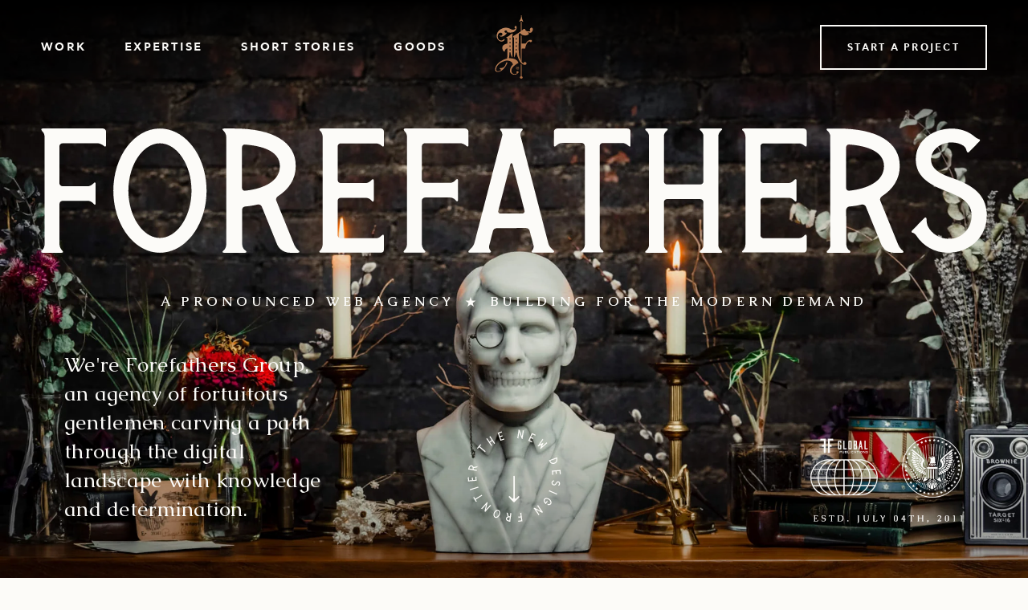

--- FILE ---
content_type: text/html; charset=utf-8
request_url: https://forefathersgroup.com/
body_size: 95632
content:
<!doctype html>
<html>
<head>
  <title>Forefathers Group | A Web Design, Shopify E-Commerce, Wordpress Agency</title>
  <meta charset="utf-8">
  <meta http-equiv="X-UA-Compatible" content="IE=edge,chrome=1">
  <meta name="description" content="We’re Forefathers Group, a design agency with a sharp focus on custom Web Design, Shopify E-commerce, Wordpress websites, and branding for hospitality and consumer goods industries.">
  <link rel="canonical" href="https://forefathersgroup.com/">
  <meta name="viewport" content="width=device-width,initial-scale=1,shrink-to-fit=no">
  

  <!-- Favicon -->
  <link href='//forefathersgroup.com/cdn/shop/t/2/assets/favicon-32x32.png?v=80399999316949152731637295094' rel='apple-touch-icon' sizes='180x180'>
  <link href='//forefathersgroup.com/cdn/shop/t/2/assets/favicon-32x32.png?v=80399999316949152731637295094' rel='icon' sizes='32x32' type='image/png'>
  <link href='//forefathersgroup.com/cdn/shop/t/2/assets/favicon-32x32.png?v=80399999316949152731637295094' rel='icon' sizes='16x16' type='image/png'>

  <!-- Custom Scripts -->
  <link href="//forefathersgroup.com/cdn/shop/t/2/assets/main.css?v=160742617342345472141743790495" rel="stylesheet" type="text/css" media="all" />

  <!-- Global JQuery -->
  <script type="text/javascript" src="//ajax.googleapis.com/ajax/libs/jquery/1.12.4/jquery.min.js"></script>

  <script src="//forefathersgroup.com/cdn/shop/t/2/assets/main.js?v=149730710296957850811642113052" type="text/javascript"></script>

  <script src="//forefathersgroup.com/cdn/shop/t/2/assets/cart.js?v=112641182858520455221639547988"></script>
  <script src="//forefathersgroup.com/cdn/shopifycloud/storefront/assets/themes_support/option_selection-b017cd28.js" type="text/javascript"></script>
  
  <script>window.performance && window.performance.mark && window.performance.mark('shopify.content_for_header.start');</script><meta name="google-site-verification" content="TSHXuBeGpdhg-bbLbOQ83c78OV6IBxQP-p_jd27a_ZI">
<meta id="shopify-digital-wallet" name="shopify-digital-wallet" content="/59006353584/digital_wallets/dialog">
<meta name="shopify-checkout-api-token" content="66fd8a9410e68ec14eba64d19170eb89">
<script async="async" src="/checkouts/internal/preloads.js?locale=en-US"></script>
<link rel="preconnect" href="https://shop.app" crossorigin="anonymous">
<script async="async" src="https://shop.app/checkouts/internal/preloads.js?locale=en-US&shop_id=59006353584" crossorigin="anonymous"></script>
<script id="apple-pay-shop-capabilities" type="application/json">{"shopId":59006353584,"countryCode":"US","currencyCode":"USD","merchantCapabilities":["supports3DS"],"merchantId":"gid:\/\/shopify\/Shop\/59006353584","merchantName":"Forefathers Group","requiredBillingContactFields":["postalAddress","email"],"requiredShippingContactFields":["postalAddress","email"],"shippingType":"shipping","supportedNetworks":["visa","masterCard","amex","discover","elo","jcb"],"total":{"type":"pending","label":"Forefathers Group","amount":"1.00"},"shopifyPaymentsEnabled":true,"supportsSubscriptions":true}</script>
<script id="shopify-features" type="application/json">{"accessToken":"66fd8a9410e68ec14eba64d19170eb89","betas":["rich-media-storefront-analytics"],"domain":"forefathersgroup.com","predictiveSearch":true,"shopId":59006353584,"locale":"en"}</script>
<script>var Shopify = Shopify || {};
Shopify.shop = "forefathers-group.myshopify.com";
Shopify.locale = "en";
Shopify.currency = {"active":"USD","rate":"1.0"};
Shopify.country = "US";
Shopify.theme = {"name":"forefathers-shopify\/main","id":127361450160,"schema_name":"Dawn","schema_version":"1.1.0","theme_store_id":null,"role":"main"};
Shopify.theme.handle = "null";
Shopify.theme.style = {"id":null,"handle":null};
Shopify.cdnHost = "forefathersgroup.com/cdn";
Shopify.routes = Shopify.routes || {};
Shopify.routes.root = "/";</script>
<script type="module">!function(o){(o.Shopify=o.Shopify||{}).modules=!0}(window);</script>
<script>!function(o){function n(){var o=[];function n(){o.push(Array.prototype.slice.apply(arguments))}return n.q=o,n}var t=o.Shopify=o.Shopify||{};t.loadFeatures=n(),t.autoloadFeatures=n()}(window);</script>
<script>
  window.ShopifyPay = window.ShopifyPay || {};
  window.ShopifyPay.apiHost = "shop.app\/pay";
  window.ShopifyPay.redirectState = null;
</script>
<script id="shop-js-analytics" type="application/json">{"pageType":"index"}</script>
<script defer="defer" async type="module" src="//forefathersgroup.com/cdn/shopifycloud/shop-js/modules/v2/client.init-shop-cart-sync_BT-GjEfc.en.esm.js"></script>
<script defer="defer" async type="module" src="//forefathersgroup.com/cdn/shopifycloud/shop-js/modules/v2/chunk.common_D58fp_Oc.esm.js"></script>
<script defer="defer" async type="module" src="//forefathersgroup.com/cdn/shopifycloud/shop-js/modules/v2/chunk.modal_xMitdFEc.esm.js"></script>
<script type="module">
  await import("//forefathersgroup.com/cdn/shopifycloud/shop-js/modules/v2/client.init-shop-cart-sync_BT-GjEfc.en.esm.js");
await import("//forefathersgroup.com/cdn/shopifycloud/shop-js/modules/v2/chunk.common_D58fp_Oc.esm.js");
await import("//forefathersgroup.com/cdn/shopifycloud/shop-js/modules/v2/chunk.modal_xMitdFEc.esm.js");

  window.Shopify.SignInWithShop?.initShopCartSync?.({"fedCMEnabled":true,"windoidEnabled":true});

</script>
<script>
  window.Shopify = window.Shopify || {};
  if (!window.Shopify.featureAssets) window.Shopify.featureAssets = {};
  window.Shopify.featureAssets['shop-js'] = {"shop-cart-sync":["modules/v2/client.shop-cart-sync_DZOKe7Ll.en.esm.js","modules/v2/chunk.common_D58fp_Oc.esm.js","modules/v2/chunk.modal_xMitdFEc.esm.js"],"init-fed-cm":["modules/v2/client.init-fed-cm_B6oLuCjv.en.esm.js","modules/v2/chunk.common_D58fp_Oc.esm.js","modules/v2/chunk.modal_xMitdFEc.esm.js"],"shop-cash-offers":["modules/v2/client.shop-cash-offers_D2sdYoxE.en.esm.js","modules/v2/chunk.common_D58fp_Oc.esm.js","modules/v2/chunk.modal_xMitdFEc.esm.js"],"shop-login-button":["modules/v2/client.shop-login-button_QeVjl5Y3.en.esm.js","modules/v2/chunk.common_D58fp_Oc.esm.js","modules/v2/chunk.modal_xMitdFEc.esm.js"],"pay-button":["modules/v2/client.pay-button_DXTOsIq6.en.esm.js","modules/v2/chunk.common_D58fp_Oc.esm.js","modules/v2/chunk.modal_xMitdFEc.esm.js"],"shop-button":["modules/v2/client.shop-button_DQZHx9pm.en.esm.js","modules/v2/chunk.common_D58fp_Oc.esm.js","modules/v2/chunk.modal_xMitdFEc.esm.js"],"avatar":["modules/v2/client.avatar_BTnouDA3.en.esm.js"],"init-windoid":["modules/v2/client.init-windoid_CR1B-cfM.en.esm.js","modules/v2/chunk.common_D58fp_Oc.esm.js","modules/v2/chunk.modal_xMitdFEc.esm.js"],"init-shop-for-new-customer-accounts":["modules/v2/client.init-shop-for-new-customer-accounts_C_vY_xzh.en.esm.js","modules/v2/client.shop-login-button_QeVjl5Y3.en.esm.js","modules/v2/chunk.common_D58fp_Oc.esm.js","modules/v2/chunk.modal_xMitdFEc.esm.js"],"init-shop-email-lookup-coordinator":["modules/v2/client.init-shop-email-lookup-coordinator_BI7n9ZSv.en.esm.js","modules/v2/chunk.common_D58fp_Oc.esm.js","modules/v2/chunk.modal_xMitdFEc.esm.js"],"init-shop-cart-sync":["modules/v2/client.init-shop-cart-sync_BT-GjEfc.en.esm.js","modules/v2/chunk.common_D58fp_Oc.esm.js","modules/v2/chunk.modal_xMitdFEc.esm.js"],"shop-toast-manager":["modules/v2/client.shop-toast-manager_DiYdP3xc.en.esm.js","modules/v2/chunk.common_D58fp_Oc.esm.js","modules/v2/chunk.modal_xMitdFEc.esm.js"],"init-customer-accounts":["modules/v2/client.init-customer-accounts_D9ZNqS-Q.en.esm.js","modules/v2/client.shop-login-button_QeVjl5Y3.en.esm.js","modules/v2/chunk.common_D58fp_Oc.esm.js","modules/v2/chunk.modal_xMitdFEc.esm.js"],"init-customer-accounts-sign-up":["modules/v2/client.init-customer-accounts-sign-up_iGw4briv.en.esm.js","modules/v2/client.shop-login-button_QeVjl5Y3.en.esm.js","modules/v2/chunk.common_D58fp_Oc.esm.js","modules/v2/chunk.modal_xMitdFEc.esm.js"],"shop-follow-button":["modules/v2/client.shop-follow-button_CqMgW2wH.en.esm.js","modules/v2/chunk.common_D58fp_Oc.esm.js","modules/v2/chunk.modal_xMitdFEc.esm.js"],"checkout-modal":["modules/v2/client.checkout-modal_xHeaAweL.en.esm.js","modules/v2/chunk.common_D58fp_Oc.esm.js","modules/v2/chunk.modal_xMitdFEc.esm.js"],"shop-login":["modules/v2/client.shop-login_D91U-Q7h.en.esm.js","modules/v2/chunk.common_D58fp_Oc.esm.js","modules/v2/chunk.modal_xMitdFEc.esm.js"],"lead-capture":["modules/v2/client.lead-capture_BJmE1dJe.en.esm.js","modules/v2/chunk.common_D58fp_Oc.esm.js","modules/v2/chunk.modal_xMitdFEc.esm.js"],"payment-terms":["modules/v2/client.payment-terms_Ci9AEqFq.en.esm.js","modules/v2/chunk.common_D58fp_Oc.esm.js","modules/v2/chunk.modal_xMitdFEc.esm.js"]};
</script>
<script id="__st">var __st={"a":59006353584,"offset":-18000,"reqid":"01f798f5-775f-4c87-a1d4-ecabc5888013-1769058708","pageurl":"forefathersgroup.com\/","u":"6f6fba6039f5","p":"home"};</script>
<script>window.ShopifyPaypalV4VisibilityTracking = true;</script>
<script id="captcha-bootstrap">!function(){'use strict';const t='contact',e='account',n='new_comment',o=[[t,t],['blogs',n],['comments',n],[t,'customer']],c=[[e,'customer_login'],[e,'guest_login'],[e,'recover_customer_password'],[e,'create_customer']],r=t=>t.map((([t,e])=>`form[action*='/${t}']:not([data-nocaptcha='true']) input[name='form_type'][value='${e}']`)).join(','),a=t=>()=>t?[...document.querySelectorAll(t)].map((t=>t.form)):[];function s(){const t=[...o],e=r(t);return a(e)}const i='password',u='form_key',d=['recaptcha-v3-token','g-recaptcha-response','h-captcha-response',i],f=()=>{try{return window.sessionStorage}catch{return}},m='__shopify_v',_=t=>t.elements[u];function p(t,e,n=!1){try{const o=window.sessionStorage,c=JSON.parse(o.getItem(e)),{data:r}=function(t){const{data:e,action:n}=t;return t[m]||n?{data:e,action:n}:{data:t,action:n}}(c);for(const[e,n]of Object.entries(r))t.elements[e]&&(t.elements[e].value=n);n&&o.removeItem(e)}catch(o){console.error('form repopulation failed',{error:o})}}const l='form_type',E='cptcha';function T(t){t.dataset[E]=!0}const w=window,h=w.document,L='Shopify',v='ce_forms',y='captcha';let A=!1;((t,e)=>{const n=(g='f06e6c50-85a8-45c8-87d0-21a2b65856fe',I='https://cdn.shopify.com/shopifycloud/storefront-forms-hcaptcha/ce_storefront_forms_captcha_hcaptcha.v1.5.2.iife.js',D={infoText:'Protected by hCaptcha',privacyText:'Privacy',termsText:'Terms'},(t,e,n)=>{const o=w[L][v],c=o.bindForm;if(c)return c(t,g,e,D).then(n);var r;o.q.push([[t,g,e,D],n]),r=I,A||(h.body.append(Object.assign(h.createElement('script'),{id:'captcha-provider',async:!0,src:r})),A=!0)});var g,I,D;w[L]=w[L]||{},w[L][v]=w[L][v]||{},w[L][v].q=[],w[L][y]=w[L][y]||{},w[L][y].protect=function(t,e){n(t,void 0,e),T(t)},Object.freeze(w[L][y]),function(t,e,n,w,h,L){const[v,y,A,g]=function(t,e,n){const i=e?o:[],u=t?c:[],d=[...i,...u],f=r(d),m=r(i),_=r(d.filter((([t,e])=>n.includes(e))));return[a(f),a(m),a(_),s()]}(w,h,L),I=t=>{const e=t.target;return e instanceof HTMLFormElement?e:e&&e.form},D=t=>v().includes(t);t.addEventListener('submit',(t=>{const e=I(t);if(!e)return;const n=D(e)&&!e.dataset.hcaptchaBound&&!e.dataset.recaptchaBound,o=_(e),c=g().includes(e)&&(!o||!o.value);(n||c)&&t.preventDefault(),c&&!n&&(function(t){try{if(!f())return;!function(t){const e=f();if(!e)return;const n=_(t);if(!n)return;const o=n.value;o&&e.removeItem(o)}(t);const e=Array.from(Array(32),(()=>Math.random().toString(36)[2])).join('');!function(t,e){_(t)||t.append(Object.assign(document.createElement('input'),{type:'hidden',name:u})),t.elements[u].value=e}(t,e),function(t,e){const n=f();if(!n)return;const o=[...t.querySelectorAll(`input[type='${i}']`)].map((({name:t})=>t)),c=[...d,...o],r={};for(const[a,s]of new FormData(t).entries())c.includes(a)||(r[a]=s);n.setItem(e,JSON.stringify({[m]:1,action:t.action,data:r}))}(t,e)}catch(e){console.error('failed to persist form',e)}}(e),e.submit())}));const S=(t,e)=>{t&&!t.dataset[E]&&(n(t,e.some((e=>e===t))),T(t))};for(const o of['focusin','change'])t.addEventListener(o,(t=>{const e=I(t);D(e)&&S(e,y())}));const B=e.get('form_key'),M=e.get(l),P=B&&M;t.addEventListener('DOMContentLoaded',(()=>{const t=y();if(P)for(const e of t)e.elements[l].value===M&&p(e,B);[...new Set([...A(),...v().filter((t=>'true'===t.dataset.shopifyCaptcha))])].forEach((e=>S(e,t)))}))}(h,new URLSearchParams(w.location.search),n,t,e,['guest_login'])})(!0,!0)}();</script>
<script integrity="sha256-4kQ18oKyAcykRKYeNunJcIwy7WH5gtpwJnB7kiuLZ1E=" data-source-attribution="shopify.loadfeatures" defer="defer" src="//forefathersgroup.com/cdn/shopifycloud/storefront/assets/storefront/load_feature-a0a9edcb.js" crossorigin="anonymous"></script>
<script crossorigin="anonymous" defer="defer" src="//forefathersgroup.com/cdn/shopifycloud/storefront/assets/shopify_pay/storefront-65b4c6d7.js?v=20250812"></script>
<script data-source-attribution="shopify.dynamic_checkout.dynamic.init">var Shopify=Shopify||{};Shopify.PaymentButton=Shopify.PaymentButton||{isStorefrontPortableWallets:!0,init:function(){window.Shopify.PaymentButton.init=function(){};var t=document.createElement("script");t.src="https://forefathersgroup.com/cdn/shopifycloud/portable-wallets/latest/portable-wallets.en.js",t.type="module",document.head.appendChild(t)}};
</script>
<script data-source-attribution="shopify.dynamic_checkout.buyer_consent">
  function portableWalletsHideBuyerConsent(e){var t=document.getElementById("shopify-buyer-consent"),n=document.getElementById("shopify-subscription-policy-button");t&&n&&(t.classList.add("hidden"),t.setAttribute("aria-hidden","true"),n.removeEventListener("click",e))}function portableWalletsShowBuyerConsent(e){var t=document.getElementById("shopify-buyer-consent"),n=document.getElementById("shopify-subscription-policy-button");t&&n&&(t.classList.remove("hidden"),t.removeAttribute("aria-hidden"),n.addEventListener("click",e))}window.Shopify?.PaymentButton&&(window.Shopify.PaymentButton.hideBuyerConsent=portableWalletsHideBuyerConsent,window.Shopify.PaymentButton.showBuyerConsent=portableWalletsShowBuyerConsent);
</script>
<script data-source-attribution="shopify.dynamic_checkout.cart.bootstrap">document.addEventListener("DOMContentLoaded",(function(){function t(){return document.querySelector("shopify-accelerated-checkout-cart, shopify-accelerated-checkout")}if(t())Shopify.PaymentButton.init();else{new MutationObserver((function(e,n){t()&&(Shopify.PaymentButton.init(),n.disconnect())})).observe(document.body,{childList:!0,subtree:!0})}}));
</script>
<link id="shopify-accelerated-checkout-styles" rel="stylesheet" media="screen" href="https://forefathersgroup.com/cdn/shopifycloud/portable-wallets/latest/accelerated-checkout-backwards-compat.css" crossorigin="anonymous">
<style id="shopify-accelerated-checkout-cart">
        #shopify-buyer-consent {
  margin-top: 1em;
  display: inline-block;
  width: 100%;
}

#shopify-buyer-consent.hidden {
  display: none;
}

#shopify-subscription-policy-button {
  background: none;
  border: none;
  padding: 0;
  text-decoration: underline;
  font-size: inherit;
  cursor: pointer;
}

#shopify-subscription-policy-button::before {
  box-shadow: none;
}

      </style>

<script>window.performance && window.performance.mark && window.performance.mark('shopify.content_for_header.end');</script> <!-- Header hook for plugins -->
  
  <style>
    .animate-in {
      -webkit-animation: fadeIn 0.5s ease-in;
              animation: fadeIn 0.5s ease-in;
    }

    .animate-out {
      transition: opacity 0.5s;
      opacity: 0;
    }

    @-webkit-keyframes fadeIn {
      from {
        opacity: 0;
      }
      to {
        opacity: 1;
      }
    }

    @keyframes fadeIn {
      from {
        opacity: 0;
      }
      to {
        opacity: 1;
      }
    }
  </style>
<meta property="og:image" content="https://cdn.shopify.com/s/files/1/0590/0635/3584/files/Social_FF.jpg?v=1636554204" />
<meta property="og:image:secure_url" content="https://cdn.shopify.com/s/files/1/0590/0635/3584/files/Social_FF.jpg?v=1636554204" />
<meta property="og:image:width" content="2400" />
<meta property="og:image:height" content="1256" />
<link href="https://monorail-edge.shopifysvc.com" rel="dns-prefetch">
<script>(function(){if ("sendBeacon" in navigator && "performance" in window) {try {var session_token_from_headers = performance.getEntriesByType('navigation')[0].serverTiming.find(x => x.name == '_s').description;} catch {var session_token_from_headers = undefined;}var session_cookie_matches = document.cookie.match(/_shopify_s=([^;]*)/);var session_token_from_cookie = session_cookie_matches && session_cookie_matches.length === 2 ? session_cookie_matches[1] : "";var session_token = session_token_from_headers || session_token_from_cookie || "";function handle_abandonment_event(e) {var entries = performance.getEntries().filter(function(entry) {return /monorail-edge.shopifysvc.com/.test(entry.name);});if (!window.abandonment_tracked && entries.length === 0) {window.abandonment_tracked = true;var currentMs = Date.now();var navigation_start = performance.timing.navigationStart;var payload = {shop_id: 59006353584,url: window.location.href,navigation_start,duration: currentMs - navigation_start,session_token,page_type: "index"};window.navigator.sendBeacon("https://monorail-edge.shopifysvc.com/v1/produce", JSON.stringify({schema_id: "online_store_buyer_site_abandonment/1.1",payload: payload,metadata: {event_created_at_ms: currentMs,event_sent_at_ms: currentMs}}));}}window.addEventListener('pagehide', handle_abandonment_event);}}());</script>
<script id="web-pixels-manager-setup">(function e(e,d,r,n,o){if(void 0===o&&(o={}),!Boolean(null===(a=null===(i=window.Shopify)||void 0===i?void 0:i.analytics)||void 0===a?void 0:a.replayQueue)){var i,a;window.Shopify=window.Shopify||{};var t=window.Shopify;t.analytics=t.analytics||{};var s=t.analytics;s.replayQueue=[],s.publish=function(e,d,r){return s.replayQueue.push([e,d,r]),!0};try{self.performance.mark("wpm:start")}catch(e){}var l=function(){var e={modern:/Edge?\/(1{2}[4-9]|1[2-9]\d|[2-9]\d{2}|\d{4,})\.\d+(\.\d+|)|Firefox\/(1{2}[4-9]|1[2-9]\d|[2-9]\d{2}|\d{4,})\.\d+(\.\d+|)|Chrom(ium|e)\/(9{2}|\d{3,})\.\d+(\.\d+|)|(Maci|X1{2}).+ Version\/(15\.\d+|(1[6-9]|[2-9]\d|\d{3,})\.\d+)([,.]\d+|)( \(\w+\)|)( Mobile\/\w+|) Safari\/|Chrome.+OPR\/(9{2}|\d{3,})\.\d+\.\d+|(CPU[ +]OS|iPhone[ +]OS|CPU[ +]iPhone|CPU IPhone OS|CPU iPad OS)[ +]+(15[._]\d+|(1[6-9]|[2-9]\d|\d{3,})[._]\d+)([._]\d+|)|Android:?[ /-](13[3-9]|1[4-9]\d|[2-9]\d{2}|\d{4,})(\.\d+|)(\.\d+|)|Android.+Firefox\/(13[5-9]|1[4-9]\d|[2-9]\d{2}|\d{4,})\.\d+(\.\d+|)|Android.+Chrom(ium|e)\/(13[3-9]|1[4-9]\d|[2-9]\d{2}|\d{4,})\.\d+(\.\d+|)|SamsungBrowser\/([2-9]\d|\d{3,})\.\d+/,legacy:/Edge?\/(1[6-9]|[2-9]\d|\d{3,})\.\d+(\.\d+|)|Firefox\/(5[4-9]|[6-9]\d|\d{3,})\.\d+(\.\d+|)|Chrom(ium|e)\/(5[1-9]|[6-9]\d|\d{3,})\.\d+(\.\d+|)([\d.]+$|.*Safari\/(?![\d.]+ Edge\/[\d.]+$))|(Maci|X1{2}).+ Version\/(10\.\d+|(1[1-9]|[2-9]\d|\d{3,})\.\d+)([,.]\d+|)( \(\w+\)|)( Mobile\/\w+|) Safari\/|Chrome.+OPR\/(3[89]|[4-9]\d|\d{3,})\.\d+\.\d+|(CPU[ +]OS|iPhone[ +]OS|CPU[ +]iPhone|CPU IPhone OS|CPU iPad OS)[ +]+(10[._]\d+|(1[1-9]|[2-9]\d|\d{3,})[._]\d+)([._]\d+|)|Android:?[ /-](13[3-9]|1[4-9]\d|[2-9]\d{2}|\d{4,})(\.\d+|)(\.\d+|)|Mobile Safari.+OPR\/([89]\d|\d{3,})\.\d+\.\d+|Android.+Firefox\/(13[5-9]|1[4-9]\d|[2-9]\d{2}|\d{4,})\.\d+(\.\d+|)|Android.+Chrom(ium|e)\/(13[3-9]|1[4-9]\d|[2-9]\d{2}|\d{4,})\.\d+(\.\d+|)|Android.+(UC? ?Browser|UCWEB|U3)[ /]?(15\.([5-9]|\d{2,})|(1[6-9]|[2-9]\d|\d{3,})\.\d+)\.\d+|SamsungBrowser\/(5\.\d+|([6-9]|\d{2,})\.\d+)|Android.+MQ{2}Browser\/(14(\.(9|\d{2,})|)|(1[5-9]|[2-9]\d|\d{3,})(\.\d+|))(\.\d+|)|K[Aa][Ii]OS\/(3\.\d+|([4-9]|\d{2,})\.\d+)(\.\d+|)/},d=e.modern,r=e.legacy,n=navigator.userAgent;return n.match(d)?"modern":n.match(r)?"legacy":"unknown"}(),u="modern"===l?"modern":"legacy",c=(null!=n?n:{modern:"",legacy:""})[u],f=function(e){return[e.baseUrl,"/wpm","/b",e.hashVersion,"modern"===e.buildTarget?"m":"l",".js"].join("")}({baseUrl:d,hashVersion:r,buildTarget:u}),m=function(e){var d=e.version,r=e.bundleTarget,n=e.surface,o=e.pageUrl,i=e.monorailEndpoint;return{emit:function(e){var a=e.status,t=e.errorMsg,s=(new Date).getTime(),l=JSON.stringify({metadata:{event_sent_at_ms:s},events:[{schema_id:"web_pixels_manager_load/3.1",payload:{version:d,bundle_target:r,page_url:o,status:a,surface:n,error_msg:t},metadata:{event_created_at_ms:s}}]});if(!i)return console&&console.warn&&console.warn("[Web Pixels Manager] No Monorail endpoint provided, skipping logging."),!1;try{return self.navigator.sendBeacon.bind(self.navigator)(i,l)}catch(e){}var u=new XMLHttpRequest;try{return u.open("POST",i,!0),u.setRequestHeader("Content-Type","text/plain"),u.send(l),!0}catch(e){return console&&console.warn&&console.warn("[Web Pixels Manager] Got an unhandled error while logging to Monorail."),!1}}}}({version:r,bundleTarget:l,surface:e.surface,pageUrl:self.location.href,monorailEndpoint:e.monorailEndpoint});try{o.browserTarget=l,function(e){var d=e.src,r=e.async,n=void 0===r||r,o=e.onload,i=e.onerror,a=e.sri,t=e.scriptDataAttributes,s=void 0===t?{}:t,l=document.createElement("script"),u=document.querySelector("head"),c=document.querySelector("body");if(l.async=n,l.src=d,a&&(l.integrity=a,l.crossOrigin="anonymous"),s)for(var f in s)if(Object.prototype.hasOwnProperty.call(s,f))try{l.dataset[f]=s[f]}catch(e){}if(o&&l.addEventListener("load",o),i&&l.addEventListener("error",i),u)u.appendChild(l);else{if(!c)throw new Error("Did not find a head or body element to append the script");c.appendChild(l)}}({src:f,async:!0,onload:function(){if(!function(){var e,d;return Boolean(null===(d=null===(e=window.Shopify)||void 0===e?void 0:e.analytics)||void 0===d?void 0:d.initialized)}()){var d=window.webPixelsManager.init(e)||void 0;if(d){var r=window.Shopify.analytics;r.replayQueue.forEach((function(e){var r=e[0],n=e[1],o=e[2];d.publishCustomEvent(r,n,o)})),r.replayQueue=[],r.publish=d.publishCustomEvent,r.visitor=d.visitor,r.initialized=!0}}},onerror:function(){return m.emit({status:"failed",errorMsg:"".concat(f," has failed to load")})},sri:function(e){var d=/^sha384-[A-Za-z0-9+/=]+$/;return"string"==typeof e&&d.test(e)}(c)?c:"",scriptDataAttributes:o}),m.emit({status:"loading"})}catch(e){m.emit({status:"failed",errorMsg:(null==e?void 0:e.message)||"Unknown error"})}}})({shopId: 59006353584,storefrontBaseUrl: "https://forefathersgroup.com",extensionsBaseUrl: "https://extensions.shopifycdn.com/cdn/shopifycloud/web-pixels-manager",monorailEndpoint: "https://monorail-edge.shopifysvc.com/unstable/produce_batch",surface: "storefront-renderer",enabledBetaFlags: ["2dca8a86"],webPixelsConfigList: [{"id":"shopify-app-pixel","configuration":"{}","eventPayloadVersion":"v1","runtimeContext":"STRICT","scriptVersion":"0450","apiClientId":"shopify-pixel","type":"APP","privacyPurposes":["ANALYTICS","MARKETING"]},{"id":"shopify-custom-pixel","eventPayloadVersion":"v1","runtimeContext":"LAX","scriptVersion":"0450","apiClientId":"shopify-pixel","type":"CUSTOM","privacyPurposes":["ANALYTICS","MARKETING"]}],isMerchantRequest: false,initData: {"shop":{"name":"Forefathers Group","paymentSettings":{"currencyCode":"USD"},"myshopifyDomain":"forefathers-group.myshopify.com","countryCode":"US","storefrontUrl":"https:\/\/forefathersgroup.com"},"customer":null,"cart":null,"checkout":null,"productVariants":[],"purchasingCompany":null},},"https://forefathersgroup.com/cdn","fcfee988w5aeb613cpc8e4bc33m6693e112",{"modern":"","legacy":""},{"shopId":"59006353584","storefrontBaseUrl":"https:\/\/forefathersgroup.com","extensionBaseUrl":"https:\/\/extensions.shopifycdn.com\/cdn\/shopifycloud\/web-pixels-manager","surface":"storefront-renderer","enabledBetaFlags":"[\"2dca8a86\"]","isMerchantRequest":"false","hashVersion":"fcfee988w5aeb613cpc8e4bc33m6693e112","publish":"custom","events":"[[\"page_viewed\",{}]]"});</script><script>
  window.ShopifyAnalytics = window.ShopifyAnalytics || {};
  window.ShopifyAnalytics.meta = window.ShopifyAnalytics.meta || {};
  window.ShopifyAnalytics.meta.currency = 'USD';
  var meta = {"page":{"pageType":"home","requestId":"01f798f5-775f-4c87-a1d4-ecabc5888013-1769058708"}};
  for (var attr in meta) {
    window.ShopifyAnalytics.meta[attr] = meta[attr];
  }
</script>
<script class="analytics">
  (function () {
    var customDocumentWrite = function(content) {
      var jquery = null;

      if (window.jQuery) {
        jquery = window.jQuery;
      } else if (window.Checkout && window.Checkout.$) {
        jquery = window.Checkout.$;
      }

      if (jquery) {
        jquery('body').append(content);
      }
    };

    var hasLoggedConversion = function(token) {
      if (token) {
        return document.cookie.indexOf('loggedConversion=' + token) !== -1;
      }
      return false;
    }

    var setCookieIfConversion = function(token) {
      if (token) {
        var twoMonthsFromNow = new Date(Date.now());
        twoMonthsFromNow.setMonth(twoMonthsFromNow.getMonth() + 2);

        document.cookie = 'loggedConversion=' + token + '; expires=' + twoMonthsFromNow;
      }
    }

    var trekkie = window.ShopifyAnalytics.lib = window.trekkie = window.trekkie || [];
    if (trekkie.integrations) {
      return;
    }
    trekkie.methods = [
      'identify',
      'page',
      'ready',
      'track',
      'trackForm',
      'trackLink'
    ];
    trekkie.factory = function(method) {
      return function() {
        var args = Array.prototype.slice.call(arguments);
        args.unshift(method);
        trekkie.push(args);
        return trekkie;
      };
    };
    for (var i = 0; i < trekkie.methods.length; i++) {
      var key = trekkie.methods[i];
      trekkie[key] = trekkie.factory(key);
    }
    trekkie.load = function(config) {
      trekkie.config = config || {};
      trekkie.config.initialDocumentCookie = document.cookie;
      var first = document.getElementsByTagName('script')[0];
      var script = document.createElement('script');
      script.type = 'text/javascript';
      script.onerror = function(e) {
        var scriptFallback = document.createElement('script');
        scriptFallback.type = 'text/javascript';
        scriptFallback.onerror = function(error) {
                var Monorail = {
      produce: function produce(monorailDomain, schemaId, payload) {
        var currentMs = new Date().getTime();
        var event = {
          schema_id: schemaId,
          payload: payload,
          metadata: {
            event_created_at_ms: currentMs,
            event_sent_at_ms: currentMs
          }
        };
        return Monorail.sendRequest("https://" + monorailDomain + "/v1/produce", JSON.stringify(event));
      },
      sendRequest: function sendRequest(endpointUrl, payload) {
        // Try the sendBeacon API
        if (window && window.navigator && typeof window.navigator.sendBeacon === 'function' && typeof window.Blob === 'function' && !Monorail.isIos12()) {
          var blobData = new window.Blob([payload], {
            type: 'text/plain'
          });

          if (window.navigator.sendBeacon(endpointUrl, blobData)) {
            return true;
          } // sendBeacon was not successful

        } // XHR beacon

        var xhr = new XMLHttpRequest();

        try {
          xhr.open('POST', endpointUrl);
          xhr.setRequestHeader('Content-Type', 'text/plain');
          xhr.send(payload);
        } catch (e) {
          console.log(e);
        }

        return false;
      },
      isIos12: function isIos12() {
        return window.navigator.userAgent.lastIndexOf('iPhone; CPU iPhone OS 12_') !== -1 || window.navigator.userAgent.lastIndexOf('iPad; CPU OS 12_') !== -1;
      }
    };
    Monorail.produce('monorail-edge.shopifysvc.com',
      'trekkie_storefront_load_errors/1.1',
      {shop_id: 59006353584,
      theme_id: 127361450160,
      app_name: "storefront",
      context_url: window.location.href,
      source_url: "//forefathersgroup.com/cdn/s/trekkie.storefront.1bbfab421998800ff09850b62e84b8915387986d.min.js"});

        };
        scriptFallback.async = true;
        scriptFallback.src = '//forefathersgroup.com/cdn/s/trekkie.storefront.1bbfab421998800ff09850b62e84b8915387986d.min.js';
        first.parentNode.insertBefore(scriptFallback, first);
      };
      script.async = true;
      script.src = '//forefathersgroup.com/cdn/s/trekkie.storefront.1bbfab421998800ff09850b62e84b8915387986d.min.js';
      first.parentNode.insertBefore(script, first);
    };
    trekkie.load(
      {"Trekkie":{"appName":"storefront","development":false,"defaultAttributes":{"shopId":59006353584,"isMerchantRequest":null,"themeId":127361450160,"themeCityHash":"5037671834216760098","contentLanguage":"en","currency":"USD","eventMetadataId":"3379e81f-175a-4ce7-8c55-200c94b7b123"},"isServerSideCookieWritingEnabled":true,"monorailRegion":"shop_domain","enabledBetaFlags":["65f19447"]},"Session Attribution":{},"S2S":{"facebookCapiEnabled":false,"source":"trekkie-storefront-renderer","apiClientId":580111}}
    );

    var loaded = false;
    trekkie.ready(function() {
      if (loaded) return;
      loaded = true;

      window.ShopifyAnalytics.lib = window.trekkie;

      var originalDocumentWrite = document.write;
      document.write = customDocumentWrite;
      try { window.ShopifyAnalytics.merchantGoogleAnalytics.call(this); } catch(error) {};
      document.write = originalDocumentWrite;

      window.ShopifyAnalytics.lib.page(null,{"pageType":"home","requestId":"01f798f5-775f-4c87-a1d4-ecabc5888013-1769058708","shopifyEmitted":true});

      var match = window.location.pathname.match(/checkouts\/(.+)\/(thank_you|post_purchase)/)
      var token = match? match[1]: undefined;
      if (!hasLoggedConversion(token)) {
        setCookieIfConversion(token);
        
      }
    });


        var eventsListenerScript = document.createElement('script');
        eventsListenerScript.async = true;
        eventsListenerScript.src = "//forefathersgroup.com/cdn/shopifycloud/storefront/assets/shop_events_listener-3da45d37.js";
        document.getElementsByTagName('head')[0].appendChild(eventsListenerScript);

})();</script>
  <script>
  if (!window.ga || (window.ga && typeof window.ga !== 'function')) {
    window.ga = function ga() {
      (window.ga.q = window.ga.q || []).push(arguments);
      if (window.Shopify && window.Shopify.analytics && typeof window.Shopify.analytics.publish === 'function') {
        window.Shopify.analytics.publish("ga_stub_called", {}, {sendTo: "google_osp_migration"});
      }
      console.error("Shopify's Google Analytics stub called with:", Array.from(arguments), "\nSee https://help.shopify.com/manual/promoting-marketing/pixels/pixel-migration#google for more information.");
    };
    if (window.Shopify && window.Shopify.analytics && typeof window.Shopify.analytics.publish === 'function') {
      window.Shopify.analytics.publish("ga_stub_initialized", {}, {sendTo: "google_osp_migration"});
    }
  }
</script>
<script
  defer
  src="https://forefathersgroup.com/cdn/shopifycloud/perf-kit/shopify-perf-kit-3.0.4.min.js"
  data-application="storefront-renderer"
  data-shop-id="59006353584"
  data-render-region="gcp-us-central1"
  data-page-type="index"
  data-theme-instance-id="127361450160"
  data-theme-name="Dawn"
  data-theme-version="1.1.0"
  data-monorail-region="shop_domain"
  data-resource-timing-sampling-rate="10"
  data-shs="true"
  data-shs-beacon="true"
  data-shs-export-with-fetch="true"
  data-shs-logs-sample-rate="1"
  data-shs-beacon-endpoint="https://forefathersgroup.com/api/collect"
></script>
</head>
<body class="animate-in">
  
  
  <!--mobile menu-->
  <div id="shopify-section-mobile-menu" class="shopify-section"><style>
.mobile-nav {
  opacity: 0;
  pointer-events: none;
  transition: opacity 0.4s linear,
        visibility 0.4s linear,
        transform 0.4s linear,
        height 0.4s linear;
  visibility: hidden;
}

.mobile-nav.active {
  transform: translateX(0);
  opacity: 1;
  pointer-events: all;
  visibility: visible;
  overflow-x: hidden;
}

@media (max-width: 768px) {
  .mobile-nav .text-btn {
    padding-right: 0;
  }
}
</style>

<div class="mobile-nav fixed w-full h-full bg-white text-black z-30 flex flex-col justify-between md:px-10 px-8 md:py-5 py-4 overflow-y-scroll">
  <div class="flex items-center justify-between">
    <button class="close-btn text-3xl"><i class="icon-close"></i></button>
    <a href="/pages/hire-us" class="text-btn">Hire Us</a>
  </div>

  <ul class="span-3 list-none space-y-8">
    
      <li><a href="/pages/work">Work</a></li>
    
      <li><a href="/pages/expertise">Expertise</a></li>
    
      <li><a href="/blogs/news">Short Stories</a></li>
    
      <li><a href="/collections">Goods</a></li>
    
      <li><a href="/pages/hire-us">Start A Project</a></li>
  </ul>

  <div class="flex justify-center items-center md:space-x-8 space-x-4">
    <a href="https://www.instagram.com/forefathersgroup/" class="btn">Instagram</a>
    <a href="/"><svg width="56" height="51" viewBox="0 0 56 51" fill="none" xmlns="http://www.w3.org/2000/svg">
    <path d="M42.654 25.5c0 .009 0 .232-.016.559l-.04.574c-.017.128-.049.255-.073.407l-.048.223c-.008.056-.024.104-.032.152l-.016.096a2.934 2.934 0 0 1-.089.383l-.152.55c-.08.295-.145.486-.16.526-.033.08-.129.12-.21.096a.163.163 0 0 1-.104-.183c0-.008 0-.016.008-.024.024-.056.057-.176.12-.51l.105-.527c.024-.128.04-.264.056-.415l.024-.2c.008-.071.017-.143.033-.23.016-.128.032-.256.04-.392l-.008-.51c.008-.28.016-.47.024-.487l.008-.096a.268.268 0 0 1 .257-.247h.032c.128-.008.233.112.24.255zm-6.359.782c.089.032.177-.024.201-.111.024-.096.12-.44.12-.639a.16.16 0 0 0-.32 0c0 .144-.08.447-.105.55a.158.158 0 0 0 .016.12c.008.04.048.064.088.08zm-14.77 13.425c.071.032.176 0 .208-.08a.175.175 0 0 0 0-.128.159.159 0 0 0-.088-.087l-1.156-.495c-.024-.008-.04-.016-.065-.016a.155.155 0 0 0-.144.215c.016.04.048.072.08.088l1.164.503zm-2.289-1.165.145-.287a22.28 22.28 0 0 1-.931-.479.136.136 0 0 0-.08-.023.156.156 0 0 0-.137.08.159.159 0 0 0 .064.215c.193.12.65.35.94.494zm2.368-9.085a.159.159 0 0 0-.144-.096c-.024 0-.04.008-.064.016a.159.159 0 0 0-.089.207c.024.048.522 1.22.843 1.58.049.056.169.064.225.016.032-.024.048-.064.056-.112 0-.04-.008-.08-.04-.112-.225-.27-.642-1.172-.787-1.5zm-.546 3.023c-.32-.096-.883-.35-1.196-.494a.18.18 0 0 0-.08-.024c-.064 0-.12.04-.144.087-.017.04-.025.08-.008.12.016.04.04.072.08.088.168.08.867.407 1.252.518.072.016.177-.024.2-.103.017-.04.009-.08-.015-.12-.008-.032-.04-.056-.088-.072zm6.993 1.819c.522.056 1.027.095 1.533.12.04-.104.08-.208.113-.312a23.108 23.108 0 0 1-1.518-.103c-.032.095-.08.199-.128.295zm4.496.032c.096-.008.2-.016.305-.032.04-.096.08-.208.128-.327-.096.008-.193.024-.281.032a6.021 6.021 0 0 1-.152.327zm7.73-2.441c-.064.032-.128.056-.192.087l-.073.032c0 .112-.008.232-.024.36.137-.056.281-.12.426-.192a.145.145 0 0 0 .08-.088.153.153 0 0 0-.008-.12c-.032-.071-.144-.111-.209-.08zm-4.728 1.97.104-.024.12-.032c0-.008 0-.016.009-.016.032-.111.064-.223.096-.327-.088.024-.176.04-.265.064-.016.112-.04.223-.064.335zm-4.833.534-.016.032c.217 0 .425-.008.594-.016.072-.103.137-.207.2-.319-.24.008-.457.016-.666.016-.048.104-.08.2-.112.287zm3.316-.239.289-.048a.433.433 0 0 1 .056-.103.831.831 0 0 0 .112-.24c-.112.024-.224.04-.329.056-.04.096-.088.2-.128.335zm2.962-.774c-.008.04-.024.072-.032.112.08-.024.16-.048.249-.08.032-.111.056-.223.072-.35l-.217.071a1.688 1.688 0 0 0-.072.247zm-13.607-.478a.155.155 0 0 0-.145.215c.016.04.048.072.08.088.017.008 1.341.582 3.629.95.048-.105.096-.192.128-.272l.008-.024v-.008c-2.263-.351-3.628-.933-3.644-.941-.008-.008-.032-.008-.056-.008zm14.964.127c.16-.055.32-.111.481-.175a5.87 5.87 0 0 0 .065-.367c-.177.072-.354.136-.538.207.008.112 0 .224-.008.335zM41 30.645c-.016.04-.024.08-.008.12.016.04.04.072.08.096.024.008.048.016.072.016.065 0 .12-.032.145-.088.08-.168.209-.47.28-.654l-.296-.112c-.12.28-.209.495-.273.622zm-18.456-6.094c-.064.008-.105.024-.129.056a.148.148 0 0 0-.04.112c.04.582 0 1.38 0 1.388 0 .04.016.08.04.111a.146.146 0 0 0 .113.048h.008c.088 0 .16-.064.16-.151.008-.136.04-.862 0-1.428a.156.156 0 0 0-.152-.136zm7.185-13.249c-.33.048-.65.088-.964.12-.048.12-.104.231-.152.327.337-.032.65-.064.947-.104.064-.104.113-.215.169-.343zm2.344-.55c-.361.12-.747.223-1.14.319-.04.12-.08.24-.129.359.41-.088.811-.2 1.197-.32.032-.127.048-.247.072-.358zm-9.842.574h.024c.104.008.2.024.289.04.385.064.762.127 1.292.207.233.032.474.064.723.096.088-.088.176-.176.265-.287a16.367 16.367 0 0 1-.94-.128 46.23 46.23 0 0 1-1.284-.207 3.71 3.71 0 0 0-.33-.04c-.328-.04-.69-.08-.874-.231a.17.17 0 0 0-.105-.04.157.157 0 0 0-.12.056.161.161 0 0 0 .016.223c.257.231.69.28 1.044.311zm3.604.47c.345.025.634.033.907.033h.016c.169 0 .338 0 .506-.008h.137c.056-.104.12-.216.176-.32-.514.017-1.011.024-1.509 0-.08.088-.153.192-.233.296zm7.306-1.108c.256-.112.481-.216.698-.327l.185-.096c.008-.136.016-.255.016-.367l-.346.176c-.184.095-.369.175-.513.247a7.19 7.19 0 0 1-.04.367zm-4.841-1.1c.024-.12.048-.224.056-.328-.33.032-.642.064-.947.08H27.4a2.11 2.11 0 0 1-.129.327l.145-.008c.28-.016.57-.04.883-.072zm3.78-1.165c-.176.063-.352.127-.513.183a2.835 2.835 0 0 1-.048.351c.217-.064.417-.136.61-.207-.016-.112-.032-.232-.048-.327zm-1.71.837c.033-.128.065-.24.09-.343-.394.096-.7.152-.892.184l-.136.023h-.016c0 .104-.008.216-.024.328.08-.008.152-.024.232-.032.225-.048.482-.096.747-.16zm-4.318.463c.072-.112.136-.224.193-.32-.562.009-.98-.047-1.285-.175-.024-.008-.04-.016-.064-.016-.064 0-.12.04-.145.096a.158.158 0 0 0 .088.207c.306.136.691.2 1.213.208zm7.506-1.643c-.032-.072-.056-.144-.088-.216-.008-.032-.024-.056-.04-.088-.12.072-.241.144-.354.208.024.111.048.223.065.335.136-.08.273-.16.417-.24zM21.99 12.913c.024-.024.04-.04.056-.063.064-.064.128-.136.185-.208-.37-.072-.795-.191-1.148-.462a.155.155 0 0 0-.097-.032.168.168 0 0 0-.128.063.161.161 0 0 0-.032.12c.008.04.024.08.064.104.289.223.634.367 1.1.478zm2.352.096c-.297-.104-.634-.16-.947-.207a2.495 2.495 0 0 1-.185.295c.345.04.706.096 1.028.215.064.024.176-.024.2-.095a.128.128 0 0 0-.008-.12.158.158 0 0 0-.088-.088zM13.528 23.012a.162.162 0 0 0-.088.024 5.923 5.923 0 0 0-.795.614.144.144 0 0 0-.048.112c0 .04.016.08.04.111a.164.164 0 0 0 .12.048c.04 0 .08-.016.105-.04.337-.31.739-.582.779-.59.048-.032.064-.136.016-.207a.152.152 0 0 0-.129-.072zm1.542-1.532a.145.145 0 0 0-.12.056c-.13.152-.434.463-.603.566a.143.143 0 0 0-.072.096c-.008.04-.008.088.016.12.04.064.152.095.217.056.16-.096.417-.327.682-.63a.195.195 0 0 0 .04-.12c0-.04-.024-.08-.056-.112a.202.202 0 0 0-.104-.032zm1.959-1.707c-.21.168-.835.71-1.18 1.005l.208.24a152.64 152.64 0 0 1 1.172-.998.136.136 0 0 0 .056-.103c.008-.04-.008-.08-.032-.12-.048-.056-.168-.072-.224-.024zm2.271-1.73c-.024 0-.048.007-.072.015-.53.28-1.533 1.093-1.541 1.101-.032.032-.056.064-.056.112a.161.161 0 0 0 .032.12c.048.055.168.071.224.023.314-.255 1.068-.837 1.494-1.06.08-.04.104-.136.064-.216-.032-.064-.08-.096-.145-.096zm.964-.224c.024-.016.562-.359.77-.415a.107.107 0 0 0 .065-.056.094.094 0 0 0 .008-.08.114.114 0 0 0-.105-.071c-.008 0-.024 0-.032.008-.216.064-.706.367-.819.439a.124.124 0 0 0-.048.063c-.008.024 0 .056.016.08a.105.105 0 0 0 .145.032zm-1.196 2.154-.04.024c-.795.446-1.365.757-1.638.909l.152.28c.313-.176 1.164-.647 1.686-.934a.143.143 0 0 0 .072-.096.159.159 0 0 0-.016-.12c-.04-.08-.144-.103-.216-.063zm1.974-.934c-.016 0-.032 0-.04.008-.401.192-.722.383-.802.431a.125.125 0 0 0-.049.064.106.106 0 0 0 .008.072c.024.048.097.063.137.032.088-.056.401-.248.787-.423.024-.016.04-.032.048-.056a.135.135 0 0 0 0-.08.109.109 0 0 0-.088-.048zm1.357-4.993a.187.187 0 0 0-.096.08c-.016.04-.024.08-.008.12.024.08.112.135.2.103l.161-.048c.153-.048.393-.12.562-.167l-.088-.303c-.233.064-.602.175-.73.215zm-3.275 1.316a.174.174 0 0 0 0 .128c.032.072.136.111.217.08.377-.168 1.22-.463 1.244-.471.024-.008.056-.04.072-.08.016-.04.024-.08.008-.12a.157.157 0 0 0-.152-.103c-.016 0-.033 0-.057.008-.273.095-.915.319-1.252.47a.145.145 0 0 0-.08.088zm-1.694.862c-.032.024-.064.055-.072.095a.2.2 0 0 0 .016.12c.04.064.152.088.225.048.16-.104.36-.24.497-.327l-.184-.263c-.137.103-.33.23-.482.327zm1.702-3.98.088.031c.209.088.426.168.675.144a.189.189 0 0 0 .112-.056.152.152 0 0 0 .032-.12.158.158 0 0 0-.16-.143c-.04 0-.057.008-.08.008-.153 0-.282-.056-.434-.12l-.113-.048c-.016-.008-.04-.008-.056-.008-.064 0-.12.04-.144.096a.154.154 0 0 0 0 .12c.008.055.04.08.08.095zm25.697 15.394a.16.16 0 0 0 .16-.16v-.598a.16.16 0 0 0-.32 0v.599c0 .087.072.16.16.16zm-.016.758a.248.248 0 0 0-.064-.016c-.064 0-.12.04-.145.096a.148.148 0 0 0 .04.183l.025.024a.163.163 0 0 1 .04.136l-.008.024a1.945 1.945 0 0 1-.089.231c-.024.056-.04.104-.056.144-.032.08.016.175.105.207.072.024.176-.024.2-.104.008-.032.024-.064.04-.103.193-.479.161-.702-.088-.822zm11.183-2.25a25.838 25.838 0 0 1-.289 3.359C53.828 41.733 43.095 50.994 30.299 50.77a26.21 26.21 0 0 1-3.38-.279 25.217 25.217 0 0 1-12.227-5.448c-.626-.247-1.517-.51-2.392-.43a3.333 3.333 0 0 0-.682.135c-1.823.59-2.136 2.457-2.906 3.781-1.084 1.882-2.714 2.233-4.014 1.978-1.197-.24-1.718-1.053-1.718-1.053s-1.397.232-2.28-.949c-.875-1.18-.185-2.377-.185-2.377s-.626-.742-.498-1.946c.137-1.308.964-2.752 3.1-3.215 1.5-.327 3.379-.072 4.495-1.627.136-.184.24-.383.329-.59.24-.559.313-1.165.33-1.715a24.81 24.81 0 0 1-2.457-15.156C7.684 9.66 18.417.398 31.206.63a24.76 24.76 0 0 1 3.38.28C46.9 2.775 56.22 13.432 55.996 26.147zM6.978 45.69a1.94 1.94 0 0 0-1.293-.773 1.94 1.94 0 0 0-.353-1.46 1.967 1.967 0 0 0-2.73-.415 1.938 1.938 0 0 0-.417 2.712c.064.08.128.152.193.215-.45.423-.458 1.11-.193 1.476.008.008.008.008.016.008v.016c.273.367.94.566 1.477.263.048.088.088.176.145.248a1.967 1.967 0 0 0 2.73.414 1.922 1.922 0 0 0 .425-2.704zm46.45-19.774c.2-11.19-8.029-20.898-19.147-22.582a23.95 23.95 0 0 0-3.027-.255c-6.029-.111-11.745 2.122-16.08 6.286-4.343 4.164-6.8 9.755-6.904 15.746-.2 11.19 8.028 20.898 19.147 22.59.995.151 2.015.239 3.026.255 12.451.215 22.76-9.668 22.984-22.04zm-1.759-.032c-.096 5.528-2.36 10.689-6.366 14.526-4.006 3.845-9.272 5.895-14.836 5.799a21.64 21.64 0 0 1-2.793-.231C17.413 44.42 9.826 35.463 10.012 25.142a20.481 20.481 0 0 1 6.366-14.518c4.006-3.845 9.273-5.903 14.828-5.807.94.024 1.878.096 2.802.24C44.275 6.611 51.862 15.57 51.669 25.882zm-39.634-.287c1.598-1.292 5.162-3.908 9.754-5.727l.466-.183c.794-.32 1.356-.535 1.87-.734.016-.008.024-.016.032-.024.049-.048.064-.064.073-.088a6.25 6.25 0 0 1 .168-.247c.056-.088.129-.192.177-.287.128-.192.2-.375.249-.479l.008-.008c.016-.016.024-.04.032-.064.016-.088.08-.151.152-.151h.032a.165.165 0 0 1 .137.175c-.008.016-.008.048-.016.096a3.7 3.7 0 0 1-.072.407l-.017.08c-.007.047.009.103.04.127.025.024.057.04.097.04.016 0 .04-.008.048-.008l.072-.024c.37-.136.731-.263 1.124-.399a.337.337 0 0 0 .056-.04c.17-.175.378-.407.579-.654.176-.231.36-.502.505-.758l.185-.39c.032-.072.136-.112.209-.072.072.032.104.111.08.191l-.136.439c-.065.16-.153.359-.273.598l-.04.088a.147.147 0 0 0 .015.151c.033.04.097.064.145.048l.096-.024c.257-.071.53-.143.843-.215a.06.06 0 0 0 .032-.016 3.31 3.31 0 0 0 .337-.295c.217-.2.474-.479.739-.798l.088-.12c.08-.111.16-.223.241-.35.032-.064.064-.12.097-.184.056-.095.096-.167.136-.255l.177-.487c.024-.071.128-.12.2-.095a.15.15 0 0 1 .097.183l-.12.535c-.04.111-.09.23-.145.359l-.064.151c-.073.16-.161.32-.257.479l-.04.064c-.057.087-.113.175-.177.263l-.056.08a.13.13 0 0 0 0 .151c.024.048.072.072.144.064l.088-.016c.225-.032.458-.056.683-.072.032 0 .08-.016.112-.056.024-.032.241-.239.241-.247.129-.128.29-.311.442-.502.184-.224.313-.44.369-.559l.128-.287c.032-.072.129-.112.21-.08a.151.151 0 0 1 .087.176c0 .016-.04.151-.096.343a4.99 4.99 0 0 1-.33.654c-.04.064-.08.12-.12.183l-.072.104a.151.151 0 0 0-.008.144.133.133 0 0 0 .12.071h.08c.178 0 .362.008.603.016a.176.176 0 0 0 .112-.04c.201-.207.37-.383.506-.55a5.48 5.48 0 0 0 .386-.527c.032-.047.056-.095.072-.127.008-.016.008-.024.024-.04l.064-.136c.04-.071.137-.103.209-.063a.156.156 0 0 1 .08.183l-.048.144c-.024.063-.04.127-.064.191-.089.2-.217.43-.346.638-.016.032-.04.056-.064.096l-.056.088c-.024.04-.032.095-.008.135.016.04.056.072.112.08l.12.016c.033 0 .057.008.09.008h.04l.224.024c.008 0 .04.008.048.008a.136.136 0 0 0 .08-.024l.049-.04c.016-.008.032-.024.064-.048a5.6 5.6 0 0 0 .474-.407c.176-.175.313-.35.4-.47l.153-.263c.04-.072.145-.096.217-.056.072.04.096.127.064.2l-.144.294c-.112.192-.257.391-.393.55l-.153.168c-.032.04-.048.096-.032.136.016.048.056.08.104.095l.072.016c.057.008.12.024.193.04l.137.032c.04.008.08 0 .112-.024l.024-.016c.072-.048.177-.135.281-.231l.305-.263.313-.343c.032-.04.065-.072.105-.112.08-.08.16-.16.2-.247l.434-.646a.127.127 0 0 0 .016-.12.126.126 0 0 0-.08-.088l-.049-.024a13.936 13.936 0 0 0-1.693-.654l-.723-.223c-.16-.04-.33-.08-.474-.112-.088-.016-.176-.04-.256-.056a10.25 10.25 0 0 0-1.237-.223l-.217-.032a7.048 7.048 0 0 0-.987-.08l-.522-.023c-.32 0-.658.023-.923.04-.169.007-.33.023-.498.031l-.706.04a5.69 5.69 0 0 0-.418.064h-.024c-.08.016-.16.024-.24.04l-1.325.215c-.29.072-.578.144-.827.2a21.73 21.73 0 0 0-1.55.406 36.457 36.457 0 0 0-3.468 1.229c-.28.111-.513.215-.682.295-.104.048-.184.088-.265.12l-.337.16c-.072.039-.177 0-.217-.073-.04-.08 0-.175.073-.215l.32-.16c.057-.023.13-.055.201-.095l.056-.024c.201-.096.426-.208.723-.335.401-.176.9-.399 1.493-.614.602-.256 1.309-.471 1.991-.686.49-.168 1.02-.295 1.582-.431l.096-.024c.24-.056.49-.12.723-.183l.65-.112a.127.127 0 0 0 .112-.144.139.139 0 0 0-.136-.127l-.41-.016c-.987-.04-1.694-.12-1.95-.152-.04-.008-.08-.024-.105-.064a.152.152 0 0 1-.032-.12c.008-.08.08-.135.16-.135h.017c.008 0 1.212.16 2.898.16.57 0 1.14-.016 1.702-.056.008 0 .144-.056.144-.056.129-.048.297-.104.474-.16l.056-.016c.546-.167 1.373-.422 1.598-.813a.168.168 0 0 1 .08-.064.162.162 0 0 1 .136.008c.04.024.072.064.072.12.009.055 0 .08-.016.095a.982.982 0 0 1-.232.264l-.12.103a.134.134 0 0 0-.033.168c.024.048.096.088.153.072l.152-.032a15.151 15.151 0 0 0 1.975-.51l.129-.04a.14.14 0 0 0 .096-.136c0-.064-.04-.112-.096-.136l-.129-.04c-.177-.056-.45-.127-.698-.2-.04-.007-.08-.031-.097-.071-.024-.04-.032-.08-.016-.12.024-.087.088-.143.2-.111.057.016.611.16 1.51.454.024.008.04.008.064.008.017 0 .04-.008.057-.008a8.686 8.686 0 0 0 1.429-.821l.088-.064c.048-.032.064-.096.048-.144a.146.146 0 0 0-.12-.103l-.113-.008a14.929 14.929 0 0 0-.867-.056.16.16 0 0 1-.16-.16.16.16 0 0 1 .16-.16c.008 0 .602.009 1.526.136.064.016.104.008.16-.048l.032-.031.048-.048a.15.15 0 0 1 .073-.032c.024-.008.072-.016.104-.056a8.12 8.12 0 0 1 .859-1.005 18.467 18.467 0 0 0-1.959-.83c-.37.55-.971.981-1.46 1.269a2.62 2.62 0 0 0-.041-.351c.554-.343.94-.67 1.196-1.013a18.723 18.723 0 0 0-3.002-.726 19.25 19.25 0 0 0-2.465-.208h-.016a.24.24 0 0 0-.064.032c0-.008 0-.016.008-.024a18.409 18.409 0 0 0-13.07 5.17c.024 0 .057.007.08.007.04 0 .08 0 .121-.008.088 0 .153.064.16.152 0 .088-.064.16-.152.167h-.088a2.39 2.39 0 0 1-.418-.04c-.545.55-1.035 1.141-1.509 1.755.177.048.353.104.522.136.032.008.056.008.096.016l.08.016a.16.16 0 0 0 .121-.024.148.148 0 0 0 .056-.096v-.048a.15.15 0 0 1 .064-.12c.217-.135.45-.239.659-.326l.024-.008c.216-.096.417-.184.602-.303a.167.167 0 0 1 .225.047c.024.032.032.08.024.12a.157.157 0 0 1-.073.104c-.216.135-.45.239-.666.335-.064.024-.112.056-.184.087-.033.016-.057.032-.089.048l-.12.056a.134.134 0 0 0-.08.144c.008.064.048.111.112.12l.289.047.136.024c.073.016.145.04.233.064l.032.008c.16.048.321.096.458.096.024 0 .048 0 .08-.008.08 0 .153.063.16.143a.16.16 0 0 1-.031.12.14.14 0 0 1-.113.056c-.208.032-.457-.04-.682-.112a2.335 2.335 0 0 0-.225-.064c-.225-.056-.457-.087-.698-.127l-.073-.008c-.16-.024-.329-.056-.497-.088a7.428 7.428 0 0 1-.667-.168c-.24.327-.473.67-.698 1.021.128-.063.257-.143.393-.223l.08-.048a6.49 6.49 0 0 1 .314-.183.156.156 0 0 1 .08-.024c.056 0 .112.032.136.08.024.04.024.08.016.12a.217.217 0 0 1-.072.095c-.112.064-.233.128-.345.2l-.056.031c-.137.08-.281.168-.418.232-.08.04-.176 0-.216-.072-.008-.024 0-.04 0-.064-.129.2-.257.39-.378.598.931.287 2.088.59 3.019.59.425 0 .779-.063 1.051-.19.024-.009.033-.017.089-.009.008 0 .032.008.032 0 .016 0 .04 0 .072-.024l.072-.048a.167.167 0 0 1 .225.048c.024.032.032.08.024.12a.157.157 0 0 1-.072.104c-.169.111-.337.215-.546.343-.345.215-.738.454-1.076.717a.173.173 0 0 1-.224-.032.143.143 0 0 1-.033-.111c.008-.04.024-.08.065-.104.04-.032.088-.064.136-.096l.048-.032c.024-.015.049-.031.064-.047l.105-.072a.14.14 0 0 0 .056-.152.137.137 0 0 0-.128-.095h-.129a6.992 6.992 0 0 1-1.148-.136h-.024c-.008 0-.032-.008-.04-.008-.064 0-.12.04-.136.104l-.008.04a.153.153 0 0 1-.089.103c-.144.064-.321.176-.49.28l-.064.04c-.08.047-.16.103-.24.143a.174.174 0 0 1-.217-.056.16.16 0 0 1 .056-.215c.08-.048.177-.104.265-.16l.273-.16a.14.14 0 0 0 .064-.143c-.008-.056-.048-.096-.104-.112l-.097-.023c-.345-.088-.682-.192-.995-.288a21.188 21.188 0 0 0-.755 1.548c.723.287 1.445.51 1.91.51.153 0 .282-.024.378-.064.032-.015.072-.008.104-.015L15.89 19a.28.28 0 0 0 .064-.04l.032-.032c.048-.048.177-.056.225-.008a.144.144 0 0 1 .048.111.19.19 0 0 1-.04.112c-.201.215-.618.55-1.028.893l-.104.088c-.281.232-.546.447-.723.614a.17.17 0 0 1-.104.04c-.024 0-.048-.008-.088-.032a.235.235 0 0 0-.073-.015c-.008 0-.016 0-.048.007-.393.088-.867.048-1.333-.04-.104.367-.2.734-.289 1.11h.017a.59.59 0 0 0 .377-.112c.056-.048.177-.032.225.024.024.032.04.071.032.12a.166.166 0 0 1-.056.103c-.145.12-.338.183-.586.183-.024 0-.049-.008-.073-.008-.056.296-.128.583-.176.886-.073.462-.12.933-.153 1.412.008.024.024.055.016.08 0 .015-.016.023-.024.04-.024.302-.04.613-.048.925.048-.024.056.055.056.135zm1.558-5.216c.353 0 .626-.064.81-.208.016-.016.04-.024.073-.032.008 0 .032-.016.04-.016s.024-.016.032-.016c.08-.064.168-.135.249-.207l.441-.36c.04-.031.056-.087.049-.143-.017-.055-.065-.087-.121-.095l-.096-.008c-.514-.072-1.108-.264-1.67-.495-.2.495-.385.997-.546 1.516.257.04.506.064.739.064zm31.975 15.706c-.072-.008-.145-.017-.225-.017h-.032c-.129 0-.281.017-.442.04l-.032.008c-.072.008-.12.072-.12.144v.04c0 .31-.072.646-.137.877l-.032.112c-.008.04 0 .072.016.104.361-.431.69-.862 1.004-1.308zM22.6 37.234a.148.148 0 0 1-.072.096c-.008 0-.04.008-.048.008l-.08.016-.097-.08c-.233-.383-.402-.917-.466-1.428v-.024c-.008-.056-.04-.104-.096-.12l-.016-.007a44.108 44.108 0 0 1-2.015-.798l-.137-.064c-.008-.008-.04-.008-.056-.008a.134.134 0 0 0-.088.032c-.04.032-.064.088-.048.136l.016.08c.136.733.337 1.451.867 1.778.024.016.048.04.064.104.016.04.04.072.096.088l.032.016.04.016.201.071c.418.144.931.327 1.477.479l.265.072c.546.167 1.156.287 1.75.399l.458.095c.185.024.361.048.546.064l.04.008c.626.08 1.276.168 1.943.184.297.023.626.04 1.02.04h.232a.133.133 0 0 0 .12-.072l.017-.024c.152-.271.32-.599.377-.894l.008-.047a.137.137 0 0 0-.128-.168h-.049c-1.027-.08-1.918-.183-2.713-.343a25.619 25.619 0 0 1-1.71-.39l-.835-.24-.803-.263-.136-.048c-.04-.016-.08-.032-.12-.04l-.073-.024c-.008 0-.032-.008-.048-.008a.149.149 0 0 0-.096.04c-.04.032-.057.08-.04.135l.016.072c.08.367.208.686.36.941.033.032.033.072.025.12zm2.191-1.228.065.016c.481.12.89.207 1.316.295l.032.008h.024c.057 0 .113-.04.129-.088l.016-.032a.16.16 0 0 1 .072-.088.84.84 0 0 0 .25-.215l.047-.056a.139.139 0 0 0 .024-.135.13.13 0 0 0-.104-.088l-.072-.016c-.506-.08-.988-.184-1.421-.295l-.04-.008c-.056-.008-.129.024-.153.08l-.016.031c-.04.096-.104.2-.193.32l-.04.055a.128.128 0 0 0-.024.128c0 .04.04.08.088.088zm4.175.103.04-.063a.136.136 0 0 0 0-.136c-.024-.04-.064-.072-.112-.072h-.072a20.93 20.93 0 0 1-1.51-.127h-.024a.158.158 0 0 0-.152.08l-.016.023c-.057.12-.129.232-.217.327l-.056.064a.138.138 0 0 0-.024.136c.016.048.064.087.112.087l.08.008c.506.072 1.004.136 1.502.176h.032a.14.14 0 0 0 .112-.056l.04-.056c.088-.12.185-.255.265-.39zm.032 2.162a.136.136 0 0 0 .008.136c.024.04.072.064.12.064h.161c.209-.008.426-.008.642-.016.177-.008.354-.024.554-.048l.097-.008c.048-.008.088-.032.104-.072l.008-.024c.048-.104.104-.215.169-.351.048-.104.104-.215.152-.327l.024-.056a.136.136 0 0 0 0-.136.142.142 0 0 0-.12-.063h-.072c-.402.008-.795 0-1.22-.016h-.097c-.024 0-.048-.008-.08-.008h-.049a.132.132 0 0 0-.136.12l-.008.04a2.435 2.435 0 0 1-.24.717l-.017.048zm2.08-1.587h.047c.04 0 .08-.024.121-.072.064-.088.128-.184.193-.28l.048-.071c.032-.04.032-.096.008-.152a.152.152 0 0 0-.129-.071l-.088.008c-.064.008-.12.008-.193.016h-.04c-.297.016-.618.04-.859.016-.144-.017-.289-.096-.425-.176l-.04-.024c-.04-.024-.097-.016-.177-.016h-.032a.137.137 0 0 0-.128.096l-.009.032a1.63 1.63 0 0 1-.208.407l-.04.063a.15.15 0 0 0-.008.144c.024.04.064.072.112.072h.072c.048 0 .105.008.153.008h.048c.048 0 .096.008.144.008.21.008.37.008.538.008.33 0 .642-.008.891-.016zm.064 1.436a.136.136 0 0 0 .008.135c.024.04.072.056.128.056l.249-.024c.401-.04.819-.08 1.22-.175l.586-.104c.04-.008.08-.032.096-.072l.306-.574a.147.147 0 0 0-.008-.152.146.146 0 0 0-.137-.056l-.072.008c-.65.08-1.277.136-1.879.168-.048 0-.088.024-.128.088-.137.215-.249.462-.33.63l-.04.072zm6.35.374a.333.333 0 0 0 .008.264c.04.087.104.151.192.183a.338.338 0 0 0 .441-.2c0-.007.306-.86.097-1.323-.08-.168-.289-.248-.457-.168a.34.34 0 0 0-.169.455c.04.08-.016.518-.112.79zm.859-3.182a.142.142 0 0 0-.065-.136l-.08-.048c-.184-.103-.417-.16-.722-.16h-.065a.137.137 0 0 0-.128.088l-.008.024c-.048.12-.096.232-.16.36l-.04.087a.147.147 0 0 0 .015.152.13.13 0 0 0 .105.047c.008 0 .032 0 .04-.008l.305-.087c.209-.056.417-.12.626-.184l.088-.032c.04 0 .08-.047.089-.103zm-1.903 1.18a.343.343 0 0 0-.313.375.347.347 0 0 0 .345.311h.032c.297-.024.86-.223 1.076-.359a.346.346 0 0 0 .112-.47c-.096-.152-.32-.208-.473-.104-.129.064-.594.231-.779.247zm-.217 2.234a.463.463 0 0 0 .024.327.416.416 0 0 0 .25.215.431.431 0 0 0 .546-.271c.152-.463.176-.83.08-1.117a.441.441 0 0 0-.538-.279.422.422 0 0 0-.273.534c.016.056.032.224-.089.59zm.618-3.478a.133.133 0 0 0-.016-.144c-.024-.04-.088-.063-.136-.056l-.088.016c-.265.048-.53.112-.787.176l-.04.008c-.201.048-.394.096-.538.12l-.169.032a.14.14 0 0 0-.104.095l-.008.024c-.048.144-.12.311-.225.487l-.048.08c-.024.047-.024.103.008.143.024.04.072.064.112.064h.024l.097-.016c.522-.096 1.02-.208 1.501-.327.04-.008.072-.032.104-.088l.032-.064.009-.024c.008-.024.024-.047.04-.08.064-.119.128-.247.192-.374l.04-.072zm-2.504 1.795s-.024 0-.024.008c-.04.008-.073.032-.097.08-.08.143-.168.294-.249.454l-.04.08a.151.151 0 0 0 .008.143c.024.04.065.056.113.056h.024l.088-.016c.482-.095.907-.2 1.3-.319a.19.19 0 0 0 .073-.048.586.586 0 0 0 .16-.494l-.008-.048c0-.04-.024-.072-.056-.096a.147.147 0 0 0-.112-.024l-.04.016c-.378.08-.755.152-1.14.208zm1.22 1.188-.024-.032c-.032-.04-.096-.064-.145-.048l-.032.008c-.297.088-.594.16-.875.224l-.032.008c-.064.016-.112.064-.112.127v.032c-.008.36-.193.702-.353.997a.083.083 0 0 0 .008.104.1.1 0 0 0 .08.04h.024c1.14-.287 1.453-.559 1.59-.75.008-.008.023-.024.031-.024a.377.377 0 0 0 .025-.056.954.954 0 0 0-.185-.63zm-1.044-2.497a.147.147 0 0 0-.008-.151.168.168 0 0 0-.144-.056l-.386.08c-.626.136-1.268.271-1.902.35h-.024c-.048.009-.097.04-.113.089l-.008.023c-.04.104-.088.192-.144.288l-.04.072c-.024.047-.024.103 0 .135.024.048.072.072.128.072l.08-.008c.667-.048 1.357-.12 2.056-.224.04 0 .08-.023.112-.071.153-.208.265-.383.345-.527l.048-.072zm-3.331 4.284a.083.083 0 0 0 0 .104.088.088 0 0 0 .08.047h.016c.827-.103 1.55-.215 2.143-.327.033-.008.057-.023.065-.047a.73.73 0 0 0 .056-.112c.024-.056.048-.104.08-.16.145-.255.281-.51.345-.765l.017-.056a.137.137 0 0 0-.033-.136.149.149 0 0 0-.128-.04l-1.004.192a9.563 9.563 0 0 1-.97.143h-.033a.136.136 0 0 0-.12.12v.032c-.04.359-.297.71-.514 1.005zm2.055 1.667a.154.154 0 0 0 .024.144c.024.032.064.047.12.047h.008l.346-.047c.04 0 .072-.008.112-.016.08-.016.16-.032.24-.04l.234-.04c.289-.048.586-.096.89-.16l.025-.008c.04-.008.072-.032.096-.087.08-.152.169-.311.257-.471.08-.143.177-.311.265-.47l.048-.088a.147.147 0 0 0-.016-.152c-.032-.04-.096-.056-.144-.048l-.458.12-.289.072c-.41.095-.843.175-1.365.27l-.032.009a.136.136 0 0 0-.112.104l-.008.023a5.202 5.202 0 0 1-.217.774l-.024.064zm2.609-.495a.147.147 0 0 0 .008.152.154.154 0 0 0 .112.056h.033l.096-.024c.37-.088.674-.168.955-.255a15.6 15.6 0 0 0 1.124-.351.126.126 0 0 0 .088-.08l.008-.024c.12-.303.273-.71.442-1.077l.048-.096a.133.133 0 0 0-.024-.151.153.153 0 0 0-.104-.04c-.016 0-.04.008-.056.008l-.097.04c-.474.191-.867.335-1.228.455-.209.071-.434.135-.642.199l-.137.04a.126.126 0 0 0-.088.08l-.008.024a7.717 7.717 0 0 1-.482.965l-.048.08zm2.906-.869a.155.155 0 0 0 .032.152c.024.023.064.04.096.04.009 0 .04-.008.049-.008l.088-.032c.281-.104.554-.216.787-.312l.337-.135c.048-.016.088-.04.136-.056l.025-.008c.015-.008.04-.016.088-.04l.024-.016c.024-.016.04-.048.048-.08.056-.151.12-.295.193-.454.112-.255.225-.543.313-.838L41 38.44a.134.134 0 0 0-.04-.144.134.134 0 0 0-.097-.04.189.189 0 0 0-.064.016l-.088.048c-.45.231-.851.43-1.236.606-.025.008-.04.024-.065.056a7.179 7.179 0 0 0-.618 1.244l-.032.096zm2.465-3.023.168-.104c.032-.016.056-.048.065-.104.056-.223.136-.454.248-.733.04-.096.073-.192.105-.288l.048-.127c.024-.056.008-.12-.032-.152a.134.134 0 0 0-.097-.04c-.016 0-.048.008-.056.016l-.273.128-.666.32-.129.063c-.2.127-.345.247-.45.375-.007.008-.007.016-.015.024l-.016.048a2.669 2.669 0 0 1-.105.343.157.157 0 0 0-.008.087.74.74 0 0 0 .12.311.529.529 0 0 0 .282.224c.008 0 .04.008.048.008a.18.18 0 0 0 .08-.024l.193-.104c.08-.04.16-.088.24-.128.097-.055.177-.095.25-.143zm2.85.447a.139.139 0 0 1 .008-.112c.136-.303.264-.782.305-1.14l.008-.065a.144.144 0 0 0-.049-.127.17.17 0 0 0-.088-.032c-.016 0-.04.008-.056.008l-.064.024c-.169.064-.353.16-.546.287l-.024.016a.147.147 0 0 0-.064.144v.031c.064.351-.169.862-.426 1.364l-.064.128c-.024.056-.016.12.032.16.024.024.056.04.096.04a.235.235 0 0 0 .073-.016l.128-.08c.145-.088.273-.16.385-.24l.305-.207a.14.14 0 0 0 .057-.151l-.016-.032zm-.45-2.617a.134.134 0 0 0-.136-.16c-.017 0-.049.009-.057.009l-.28.127a2.69 2.69 0 0 1-.306.128c-.08.032-.168.072-.249.112l-.192.087-.024.008c-.04.016-.073.056-.08.128-.049.295-.17.598-.266.853l-.048.128a.136.136 0 0 0 .04.16.169.169 0 0 0 .089.032c.016 0 .056-.008.072-.024l.112-.072c.04-.024.073-.048.113-.072l.072-.048c.032-.024.064-.04.088-.056l.056-.04c.217-.143.45-.295.699-.438.032-.016.048-.048.064-.088.088-.263.16-.495.193-.686l.04-.088zm-1.14-2.217.032-.096a.14.14 0 0 0-.048-.151.121.121 0 0 0-.088-.032.19.19 0 0 0-.065.016l-.088.047c-.305.152-.618.303-.931.447-.008 0-.016.008-.024.016l-.08.072a.167.167 0 0 0-.049.12 1.478 1.478 0 0 1-.168.606l-.016.032a.138.138 0 0 0 .04.167l.024.024c.08.064.177.112.313.144h.024c.016 0 .032 0 .056-.016.065-.024.129-.048.185-.064l.209-.072a.118.118 0 0 0 .08-.072c0-.008.008-.016.016-.024.112-.175.418-.686.578-1.164zm-1.782 2.29-.024.007c-.048.024-.089.072-.089.12v.056l-.008.095c0 .056.017.104.057.128a.137.137 0 0 0 .08.024c.016 0 .048-.008.056-.016l.947-.43c.008 0 .032-.017.032-.025a.163.163 0 0 0 .049-.056l.048-.12a.133.133 0 0 0-.032-.15.149.149 0 0 0-.097-.04c-.008 0-.04.007-.048.007l-.096.04c-.281.128-.578.24-.875.36zm.313 4.163c-.024.056-.008.12.032.151.024.024.056.04.096.04a.19.19 0 0 0 .065-.016l.24-.12c.032-.015.065-.031.089-.047.265-.12.506-.255.73-.383a.122.122 0 0 0 .056-.08c.057-.135.177-.367.29-.574.24-.447.417-.806.505-1.061l.048-.128c.017-.056 0-.12-.048-.151a.121.121 0 0 0-.088-.032.306.306 0 0 0-.08.024l-.105.072c-.393.263-.883.558-1.493.909h-.072a.128.128 0 0 0-.129.096.151.151 0 0 0 .04.151l.097.072c.048.04.072.104.056.16a5.432 5.432 0 0 1-.28.797l-.05.12zm5.403-4.627c-.032-.008-.056-.016-.089-.023l-.256-.072a4.76 4.76 0 0 0-.354-.04l-.305-.032c-.136.008-.28.016-.425.032l-.04.008c-.097.008-.185.016-.306.024-.176.032-.353.08-.553.127l-.032.008c-.057.016-.097.072-.105.128v.032c-.008.16-.032.327-.072.494l-.016.072c-.008.048 0 .096.04.128a.165.165 0 0 0 .136.04l.073-.024a3.412 3.412 0 0 1 1.276-.096c.169.016.321.056.45.096.2-.28.393-.583.578-.902zm.506-.973c-.113-.008-.201-.016-.33-.016H46.387c-.04 0-.08.024-.105.056-.072.096-.12.104-.184.08a.262.262 0 0 1-.065-.048.155.155 0 0 0-.128-.064c-.16.016-.313.024-.466.048l-.329.04a.132.132 0 0 0-.12.136c0 .071.048.127.12.135l.345.048.169.024.048.008c.169.024.345.048.482.072l.192.064c.089.023.161.055.233.08.129-.216.233-.44.346-.663zm.545-1.204c-.168.016-.353.032-.505.04h-.025a.137.137 0 0 0-.128.095l-.008.032c-.048.128-.096.256-.16.391l-.033.056c-.024.04-.024.088 0 .136.025.04.065.063.113.071h.064c.128.008.217.024.33.032.12-.279.232-.566.352-.853zm.137-.335c.144-.383.28-.766.401-1.157-.016-.008-.04 0-.056-.016a.154.154 0 0 1-.04-.207c.016-.016.16-.216.305-.487l.016-.032c0-.016.008-.032.016-.047a.136.136 0 0 0 0-.112c-.024-.04-.064-.072-.112-.072h-.065c-.2-.016-.265-.183-.36-.494-.057-.176-.113-.36-.234-.495a.699.699 0 0 0-.521-.24h-.04a.139.139 0 0 0-.137.128l-.008.04a3.212 3.212 0 0 1-.24.95.161.161 0 0 1-.218.071.16.16 0 0 1-.072-.215c.04-.08.875-1.89-.835-3.63-.008-.008-.016-.008-.024-.016a28.222 28.222 0 0 1-.586-.35c-.008-.009-.024-.009-.032-.017-.145-.031-.297-.008-.418.008l-.056.008c-.032.008-.056.008-.088.016l-.04.008c-.04 0-.08.024-.096.056-.025.032-.033.08-.025.112l.008.048c.033.143.025.319.025.526v.28c.008.215-.025.438-.065.693-.016.096-.032.192-.04.287-.024.208-.08.407-.136.615-.04.135-.073.239-.089.319l-.096.263-.016.04a5.941 5.941 0 0 1-.2.502 5.779 5.779 0 0 1-.282.55c-.056.104-.088.16-.096.168l-.024.04c-.04.056-.16.08-.225.04-.064-.048-.088-.136-.048-.2.008-.007.048-.095.096-.207.056-.12.129-.303.209-.534.048-.136.096-.287.145-.455.032-.112.064-.207.096-.327.016-.088.032-.175.056-.263l.008-.048a5.82 5.82 0 0 0 .112-.59c.009-.088.025-.176.033-.287.024-.2.056-.423.04-.639-.008-.111 0-.223 0-.327 0-.16.008-.319-.016-.454-.04-.367-.024-.654-.024-.734l.008-.064c0-.016.008-.04.04-.08l.016-.024a.144.144 0 0 0 0-.16l-.064-.079c-.233-.2-.458-.399-.707-.614l-1.308-1.18-.113-.088a.121.121 0 0 0-.088-.032.235.235 0 0 0-.072.016c-.049.032-.08.087-.073.143l.057.335c.008.056.016.112.032.176.016.095.032.2.04.31l.048 1.142-.04.614c-.008.072-.008.151-.016.239-.008.12-.016.247-.032.367l-.105.598a3.273 3.273 0 0 1-.12.519l-.056.207a5.893 5.893 0 0 1-.072.263l-.057.152a5.68 5.68 0 0 1-.329.782c-.056.087-.16.127-.233.08-.072-.04-.096-.128-.064-.208.016-.032.056-.128.088-.247.049-.12.089-.296.137-.503l.048-.183c.008-.08.024-.168.04-.256.04-.215.08-.454.096-.717l.033-.543c.008-.128 0-.255 0-.375V25.9c0-.056-.008-.111-.008-.167l-.025-.575-.152-1.037c-.016-.111-.048-.223-.072-.319l-.04-.151c-.097-.407-.193-.83-.498-1.149-.129-.135-.401-.43-.658-.43-.08 0-.201.031-.297.175-.097.144.008.327.08.463.016.024.024.047.032.064.12.255.185.534.249.821a7.62 7.62 0 0 1 .168 1.587c0 4.188-3.428 7.602-7.65 7.602-4.215 0-7.65-3.406-7.65-7.602v-.111c-.097-1.101.352-2.792.826-3.733.048-.088.048-.168.016-.232-.032-.056-.104-.087-.2-.087-.233 0-.675.167-1.076.319-.25.095-.538.207-.61.207l-.065-.008a.147.147 0 0 0-.144.112l-.008.04a10.359 10.359 0 0 0-.177 1.659.16.16 0 0 1-.32 0c0-.008 0-.614.12-1.38l.016-.096a.134.134 0 0 0-.065-.136.13.13 0 0 0-.072-.023c-.016 0-.064.008-.072.023l-.08.048c-.466.295-1.124.878-1.47 1.556 0 .008-.008.016-.048.231l-.088 1.14c-.008.128-.008.248-.008.384v.869l.056.574c.016.256.056.487.096.718.017.104.04.216.057.343l.048.184c.048.191.096.399.136.51.04.152.089.255.097.287a.33.33 0 0 0 .08.104.215.215 0 0 1 .04.048.158.158 0 0 1-.072.072c-.064.032-.16 0-.2-.056a1.97 1.97 0 0 1-.153-.287c-.073-.128-.137-.311-.21-.51l-.08-.216a4.232 4.232 0 0 1-.072-.271 5.118 5.118 0 0 1-.192-.822l-.105-.622-.04-.654c0-.072-.008-.144-.016-.231-.008-.136-.024-.28-.008-.415l.064-1.18.08-.56a.131.131 0 0 0-.04-.119c-.032-.032-.088-.04-.128-.032l-.064.016a.795.795 0 0 0-.345.192 3.172 3.172 0 0 0-.514.582c-.008.024-.024.056.008.798.008.167.024.335.048.51l.008.048c.008.104.024.2.032.303.064.574.153 1.165.225 1.62l.12.725c.008.04 0 .088-.032.12a.179.179 0 0 1-.104.064c-.088.008-.153-.032-.177-.104a13.04 13.04 0 0 1-.618-2.345c-.008-.08-.016-.16-.032-.24l-.008-.087a9.92 9.92 0 0 1-.072-.567c-.008-.103-.008-.199-.016-.303l-.016-.199a.104.104 0 0 0-.057-.096.197.197 0 0 0-.096-.032l-.04.008a.71.71 0 0 0-.313.112c-.225.144-.45.47-.626.91-.008.047 0 .111 0 .127l.008.032c.008.056.024.112.032.167.024.104.048.216.064.335.04.216.08.423.136.623l.635 2.632a.2.2 0 0 1-.016.12.143.143 0 0 1-.097.071.178.178 0 0 1-.192-.095c-.049-.104-.169-.391-.314-.782a19.984 19.984 0 0 1-.57-1.795 7.623 7.623 0 0 1-.16-.646l-.08-.335c-.008-.04-.016-.08-.024-.136l-.016-.12a.132.132 0 0 0-.065-.095.186.186 0 0 0-.112-.016l-.048.016a.841.841 0 0 0-.305.152c-.072.055-.129.12-.177.175l-.024.032a.182.182 0 0 0-.032.112c.024.103.04.2.056.319.032.175.064.39.113.606l.377 1.643a.17.17 0 0 1-.12.2.173.173 0 0 1-.185-.088 6.654 6.654 0 0 1-.233-.479c-.112-.279-.281-.694-.393-1.14-.008-.04-.017-.08-.033-.12l-.04-.168c-.016-.055-.056-.095-.104-.103-.056-.016-.12.016-.153.064l-.064.103-.048.072c-.233.423-.249.83-.249 1.244 0 .63.097 1.11.305 1.564 0 .008.008.016.016.024l.032.04c.378.303.755.59 1.14.853l.089.064a.156.156 0 0 0 .08.024.256.256 0 0 0 .072-.024.146.146 0 0 0 .064-.144l-.04-.207a2.36 2.36 0 0 0-.096-.407c-.016-.04-.008-.08.008-.12a.208.208 0 0 1 .088-.08.17.17 0 0 1 .201.104c.056.184.08.32.104.44.032.19.065.334.185.597a.175.175 0 0 1 .008.112l-.008.032c-.016.056.008.12.056.16l.024.015c.82.527 1.437.862 1.614.958a.17.17 0 0 1 .088.095.154.154 0 0 1-.008.12c-.04.072-.136.112-.217.064-.008 0-.546-.28-1.372-.798l-.073-.048a.13.13 0 0 0-.072-.024c-.016 0-.056.008-.072.024a.123.123 0 0 0-.064.128l.008.088c.04.454.184.917.353 1.435.056.176.104.343.16.535l.009.032a.148.148 0 0 0 .072.087c.441.232.915.463 1.413.687l.08.04a.19.19 0 0 0 .064.015.12.12 0 0 0 .088-.032.142.142 0 0 0 .04-.143l-.024-.088a1.532 1.532 0 0 1-.064-.55.164.164 0 0 1 .16-.144c.057 0 .09.024.121.056.032.032.04.072.04.112-.032.295.097.614.201.845-.032.024-.048.072-.048.112.008.056.04.096.088.12l.08.031c.763.312 1.79.718 2.979 1.077l.81.256.426.12a.166.166 0 0 0 .137-.04c.168-.184.257-.304.32-.407l.025-.048a.127.127 0 0 0 .008-.12.159.159 0 0 0-.088-.088l-.049-.016c-.337-.103-.537-.183-.618-.215a.145.145 0 0 1-.08-.088.154.154 0 0 1 0-.12c.032-.08.136-.12.209-.087.016.008 2.183.893 5.828.893 2.344 0 4.769-.367 7.193-1.085.016-.008.024-.016.04-.024.064-.063.12-.095.137-.095.008 0 .024.008.032.008l.032.008c.016.008.04.008.056 0a30.246 30.246 0 0 0 5.21-2.154c.016-.008.04-.04.056-.048a.16.16 0 0 1 .097-.064c.048.008.048 0 .088-.016l.08-.04s.04-.023.048-.023a.168.168 0 0 1 .217.063c.024.04.024.08.016.12a.17.17 0 0 1-.088.096l.048.087-.08-.071-.056.024c-.04.024-.073.063-.073.111-.016.351-.136.734-.369 1.205l-.048.087c-.024.048-.016.112.016.144.032.04.096.064.145.048l.096-.024c1.445-.415 2.593-.51 3.3-.526.031 0 .112 0 .144-.08l.04-.08c.008-.024.024-.048.04-.08.048-.087.096-.175.128-.263l.033-.056a.16.16 0 0 0-.008-.136.142.142 0 0 0-.12-.063h-.065c-1.044-.024-1.276-.232-1.333-.32-.216-.366.04-.733.241-1.036.16-.248.233-.367.233-.479 0-.016 0-.024-.008-.04-.112-.279-.763-.399-.98-.422a.161.161 0 0 1-.144-.176c.008-.088.08-.144.177-.144.104.008 1.043.104 1.244.607.112.27-.072.55-.257.813-.169.247-.345.51-.225.71.008.008.008.016.016.024l.04.032c.08.048.25.104.875.104.45.04.972.016 1.526-.032zm-30.851-1.38c0-.008.008-.016.008-.024l.008-.032c.008-.056-.016-.112-.073-.152a30.951 30.951 0 0 0-1.525-.83l-.024-.007a.159.159 0 0 0-.12.024.14.14 0 0 0-.057.111v.056c.032.83.169 1.492.41 1.986.008.024.024.04.056.064.45.295.923.575 1.397.838l.104.056a.19.19 0 0 0 .064.016.12.12 0 0 0 .089-.032.142.142 0 0 0 .04-.144l-.032-.103c-.209-.647-.377-1.237-.345-1.827zm19.226-8.551c0 2.544-2.087 4.618-4.648 4.618-.16 0-.329-.008-.497-.024l-.057-.008a.17.17 0 0 0-.088.032.114.114 0 0 0-.048.096v.04a1.41 1.41 0 0 1-.04.255l-.048.192-.024.103c-.009.04 0 .072.015.104a.168.168 0 0 0 .089.064l.048.008c.554.111.915.12.98.12.088 0 .16.071.16.151 0 .04-.016.08-.048.112a.146.146 0 0 1-.113.048h-.032c-.048 0-.168.008-.345 0-.193 0-.466-.032-.763-.072h-.032c-.064-.016-.136.032-.16.096l-.008.031c-.064.192-.137.407-.217.63l-.016.04c-.016.032-.008.072 0 .104a.207.207 0 0 0 .072.072l.04.016c.137.056.305.111.458.16.152.055.337.08.514.095h.024c.056.008.104.008.168.016l.137.016a.12.12 0 0 0 .056.008l1.092-.08a3.26 3.26 0 0 0 .377-.096c.064-.015.129-.04.177-.047.024 0 .04-.008.064-.016l.024-.008a.061.061 0 0 0 .032-.016.389.389 0 0 1 .056-.024h.048c.009 0 .025-.008.033-.008a3.83 3.83 0 0 0 .578-.263l.208-.104c.306-.191.546-.383.739-.558l.024-.024c.185-.192.337-.36.434-.51.12-.16.184-.288.216-.344l.016-.032c.024-.04.04-.08.057-.111a.115.115 0 0 0 .016-.024l.008-.032c.024-.072.136-.12.2-.096.08.032.129.12.097.191l-.024.064c-.008.008-.024.048-.065.12l-.04.056a3.525 3.525 0 0 1-.257.375c-.112.16-.28.327-.473.518l-.032.032c-.201.192-.466.39-.771.582-.08.04-.169.08-.265.136-.153.072-.281.143-.425.207l-.025.008a.147.147 0 0 0-.088.136v.032c.016.191.024.582-.008 1.013l-.008.064c-.008.047.016.095.056.127a.156.156 0 0 0 .08.024c.009 0 .04-.008.049-.008l.064-.024c2.328-.853 3.894-3.087 3.894-5.543 0-1.46-.362-2.816-1.02-3.813-.096-.144-.217-.176-.297-.176-.193 0-.345.16-.386.216-.104.12-.096.175-.088.199.04.263.056.503.056.734zm2.007-11.95-.04.057a.139.139 0 0 0-.024.135.13.13 0 0 0 .105.088l.064.016a21.17 21.17 0 0 1 1.59.343l.031.008h.032a.154.154 0 0 0 .129-.072l.016-.024c.128-.2.265-.399.401-.59l.017-.024c-.201-.128-.402-.255-.61-.375-.121-.024-.242-.056-.346-.072a.156.156 0 0 1-.112-.071.156.156 0 0 1-.024-.12v-.008c-.145-.08-.29-.144-.434-.215a8.286 8.286 0 0 0-.795.925zM48.803 25.11a2.947 2.947 0 0 1-.393-.327.18.18 0 0 1-.048-.104v-.032a.136.136 0 0 0-.12-.12l-.033-.008a.15.15 0 0 1-.096-.055l-.9-1.085c-.104-.112-.208-.24-.337-.383-.128-.144-.265-.303-.425-.487l-.048-.04c-.097-.08-.21-.175-.337-.263-.089-.056-.354-.111-.587-.111-.417 0-.553.151-.594.279-.048.151-.184.598 2.224 2.233.048.032.08.064.088.104.017.04.008.08-.016.12a.166.166 0 0 1-.216.063c-1.462-.773-2.834-1.954-4.159-3.103-.41-.35-.738-.638-1.068-.909a.06.06 0 0 0-.032-.016c-.393-.128-.682-.088-.843.096-.112.12-.152.303-.12.526.008.04.016.08.056.112l1.204.91 1.285 1.108c.112.096.225.207.345.311l.024.024a11.638 11.638 0 0 0 2.128 1.595c.393.208.842.447 1.3.646.16.072.321.144.49.216l.032.016c.249.104.49.207.722.327.177.08.322.175.466.263.024-.335.048-.662.056-1.005-.016-.303-.04-.598-.048-.901zm-10.91-7.379-.064.048a.144.144 0 0 0-.056.136c.008.048.04.087.088.111l.072.024c.129.048.25.104.386.168a.193.193 0 0 0 .072.016.18.18 0 0 0 .08-.024c.562-.271 1.252-.726 1.55-1.133l.023-.032c.025-.032.033-.072.025-.111-.008-.04-.025-.072-.065-.088l-.056-.04c-.233-.152-.441-.28-.658-.415l-.04-.024a.212.212 0 0 0-.12-.016c-.04.016-.073.04-.08.08l-.017.048c-.2.486-.73.95-1.14 1.252zm1.044-2.098a.17.17 0 0 0 .088-.031c.048-.04.064-.096.04-.152l-.064-.183c-.104-.304-.2-.583-.69-.583-.049 0-.097 0-.153.008-.008 0-.024.008-.048.008l-.04.008a.153.153 0 0 0-.089.056l-.12.152c-.024.031-.032.071-.024.111.008.04.04.072.072.088l.088.04c.161.08.322.16.474.231l.12.072.025.016c.048.024.088.056.136.08l.104.056a.18.18 0 0 0 .08.023zm1.662-5.176c-.105.143-.217.279-.322.43l-.032.048c-.024.04-.032.088-.016.12.016.04.048.072.096.088l.057.015c.337.104.698.216 1.06.344l.023.007c.008.008.04.008.049.008a.128.128 0 0 0 .112-.063l.016-.032c.032-.056.072-.096.104-.144a18.28 18.28 0 0 0-1.148-.821zm2.914 2.377c-.008.008-.024.008-.032.016l-.025.024c-.16.183-.289.366-.417.542l-.04.056c-.024.04-.024.08-.008.127.016.04.048.072.096.088l.056.016c.153.04.305.056.466.056.249 0 .466-.048.666-.096a12.49 12.49 0 0 0-.762-.83zm-.643-.407a16.423 16.423 0 0 0-1.003-.43l-.032-.017c-.008-.008-.04-.008-.048-.008a.133.133 0 0 0-.12.072l-.057.104c-.04.08-.088.167-.136.263l-.217.455a.154.154 0 0 0 0 .12c.016.039.048.063.088.079l.048.016c.08.024.185.04.29.04.312 0 .706-.12 1.203-.367l.08-.04a.142.142 0 0 0 .081-.128.123.123 0 0 0-.08-.12l-.097-.04zm-1.718 4.235L41 16.654a.141.141 0 0 0-.129.088c-.024.056 0 .12.049.16l.12.08c.313.223.61.454.883.662l.024.023a.169.169 0 0 0 .088.032c.04 0 .08-.016.097-.04l.024-.023.048-.048c.032-.032.04-.072.032-.128-.008-.08-.032-.2-.096-.335-.2-.455-.53-.463-.819-.463H41.152zm.362 2.034c-.089.072-.338.2-.45.256a.441.441 0 0 0-.193.59c.073.151.225.24.394.24a.47.47 0 0 0 .209-.049c.264-.135.465-.255.578-.335a.435.435 0 0 0 .08-.614.454.454 0 0 0-.618-.088zm.192 1.636a.446.446 0 0 0 .418.303.376.376 0 0 0 .136-.024c.241-.08.562-.208.715-.391a.426.426 0 0 0-.04-.598c-.153-.136-.458-.136-.61.008a2.055 2.055 0 0 1-.338.143.453.453 0 0 0-.28.559zm1.654-1.476.024.024c.024.024.064.04.096.04a.149.149 0 0 0 .097-.04l.032-.032c.072-.072.16-.16.265-.271.024-.024.032-.056.032-.112 0-.16-.016-.367-.145-.518-.168-.2-.425-.224-.61-.224-.096 0-.192.008-.28.016h-.033a2.947 2.947 0 0 1-.273.016h-.12a.156.156 0 0 0-.137.096.14.14 0 0 0 .049.151l.096.072c.37.32.65.559.907.782zm.434.335c0 .04.016.072.048.096l.032.032c.24.223.473.438.69.654l.032.032c.025.024.065.04.105.04.04 0 .08-.017.096-.048l.096-.104c.024-.024.032-.048.04-.088.025-.207.049-.447-.08-.622-.136-.175-.32-.263-.586-.263-.072 0-.144.008-.24.016a.13.13 0 0 0-.089.04l-.104.103c-.032.032-.048.072-.04.112zm1.172-2.09c.032-.064.016-.136-.049-.183l-.53-.343a.239.239 0 0 0-.08-.024.142.142 0 0 0-.104.048.133.133 0 0 0-.008.175l.136.183c.057.08.129.16.185.232l.105.128c.023.031.064.047.12.047a.141.141 0 0 0 .104-.072l.12-.19zm.144-1.755c.145.088.249.144.337.208l.032.024c.025.016.049.032.08.032h.033a.124.124 0 0 0 .088-.064l.016-.024c-.297-.439-.61-.862-.94-1.269-.103.144-.232.288-.32.44l-.016.031c-.032.056-.024.12.024.16l.024.024c.168.167.41.31.642.438zm.626 1.037a.141.141 0 0 0-.128.088l-.04.112c-.008.024-.016.048-.04.08-.008.023-.024.047-.032.071l-.017.032c-.024.064-.008.136.049.168l.28.191a.136.136 0 0 0 .08.024.237.237 0 0 0 .081-.024.128.128 0 0 0 .056-.144l-.024-.111a1.475 1.475 0 0 0-.096-.287l-.04-.112c-.016-.048-.064-.08-.129-.088zm.522 2.33.032.015c.257.176.514.351.779.519l.032.016a.156.156 0 0 0 .08.024c.008 0 .033 0 .04-.008a.134.134 0 0 0 .089-.072l.024-.048c.048-.096.08-.16.12-.231l.016-.032c.016-.024.016-.048.016-.072-.016-.032-.024-.064-.04-.104 0 0 0-.008-.008-.008l-.024-.024c-.24-.191-.49-.382-.754-.574l-.04-.032c-.033-.024-.089-.04-.129-.024a.126.126 0 0 0-.088.08l-.024.048c-.04.088-.08.175-.129.263l-.032.064a.156.156 0 0 0 .04.2zm1.349.614a.175.175 0 0 0 0 .127c.024.04.056.064.096.072l.056.016a4.447 4.447 0 0 0-.112-.295s0 .008-.008.008l-.032.072zm-.426-1.197c-.104-.231-.216-.447-.329-.67-.032.04-.072.072-.112.12l-.016.032c-.024.032-.032.063-.024.103.008.04.024.072.056.088l.032.024c.137.112.273.207.393.303zm-1.172-2.154c-.024-.048-.056-.087-.088-.135 0 .04.016.08.056.112l.032.023zm-.987 4.443.024.032c.225.232.458.47.698.726l.032.032a.13.13 0 0 0 .105.048c.04 0 .072-.016.104-.048l.08-.096c.025-.024.033-.055.033-.103.008-.208.016-.583-.306-.83a.58.58 0 0 0-.353-.128c-.08 0-.168.016-.289.048-.016.008-.048.024-.056.04l-.08.088c-.048.056-.048.143.008.191zm1.092-2.409c.008-.016.024-.04.032-.063l.016-.032a.145.145 0 0 0-.04-.176l-.032-.024c-.177-.127-.378-.263-.635-.438l-.04-.024a.186.186 0 0 0-.112-.016c-.04.008-.064.032-.088.064l-.089.151-.072.12-.016.04a.145.145 0 0 0 .024.175l.024.024.04.04.024.024.073-.072-.049.096c.049.048.097.087.145.127.056.048.112.088.168.128l.089.064a.876.876 0 0 1 .136.104l.04.031a.169.169 0 0 0 .089.032c.008 0 .024 0 .032-.008.04-.008.08-.032.096-.071l.048-.096.016-.032c.024-.04.04-.088.065-.128 0-.016.008-.024.016-.04zm.056 3.638.16.175c.04.04.073.08.105.12.04.04.072.088.112.127l.16.192a.13.13 0 0 0 .105.048.13.13 0 0 0 .105-.048l.032-.032c.008-.008.024-.032.032-.032.032-.016.056-.04.096-.064.008-.008.024-.016.048-.04a.175.175 0 0 0 .064-.12c.04-.278.04-.542-.36-.733a.808.808 0 0 0-.282-.072c-.048-.016-.096 0-.152.064-.073.088-.129.144-.153.175-.008.008-.024.016-.032.024l-.032.032c-.056.04-.064.12-.008.184zm.875.917c-.008.04 0 .08.032.12l.153.183.248.295.241.303a.141.141 0 0 0 .113.056c.016 0 .056-.008.072-.024l.032-.016c.193-.12.401-.295.634-.534l.032-.04-.024-.215-.192-.112c-.33-.191-.57-.223-.956-.223h-.104a.306.306 0 0 0-.08.024l-.057.031c-.016.009-.032.024-.048.032l-.04.024a.19.19 0 0 0-.056.096zm-4.472-10.6c-.184-.16-.369-.328-.562-.487l-.032.04a.156.156 0 0 0-.024.12c.016.039.04.07.08.087l.049.016c.176.08.32.151.49.223zm-2.432-.543-.048-.016c-.065-.008-.129.024-.153.072l-.016.031a1.395 1.395 0 0 1-.056.104c-.024.056-.056.104-.08.16l-.056.127a.121.121 0 0 0 .008.128c.024.04.064.064.112.072h.16c.233 0 .482-.048.755-.16l.112-.048a.14.14 0 0 0 .089-.135.137.137 0 0 0-.097-.128l-.112-.04c-.217-.048-.417-.111-.618-.167zm-.458 4.227-.072.08c-.016.016-.024.032-.04.048l-.032.04a.149.149 0 0 0-.04.111c0 .04.024.08.064.104l.048.032c.233.136.45.287.699.455l.08.056a.136.136 0 0 0 .08.024c.016 0 .056-.008.072-.024l.105-.064c.048-.032.064-.096.056-.144l-.008-.024-.024-.12c-.056-.27-.137-.637-.627-.637-.08 0-.168.008-.28.031a.077.077 0 0 0-.08.032zm-.77 2.776c0 .048.024.096.072.12l.2.111c.089.048.185.104.298.168a.857.857 0 0 0 .265.04c.136 0 .248-.04.345-.112a.962.962 0 0 0 .16-.135c.209-.176.602-.51.891-.67l.057-.032a.155.155 0 0 0 .072-.112.143.143 0 0 0-.056-.12l-.241-.183c-.072-.056-.153-.112-.225-.168-.032-.024-.072-.047-.12-.08-.032-.015-.057-.04-.089-.055l-.04-.024a.255.255 0 0 0-.072-.024.14.14 0 0 0-.112.056l-.025.032c-.305.43-.843.79-1.244 1.02l-.064.04c-.04.032-.072.072-.072.128zm9.882 6.262a19.585 19.585 0 0 0-.129-1.38 4.125 4.125 0 0 1-.49.415l-.04.024c-.031.024-.056.056-.056.095-.008.04.009.08.033.112l.257.327c.016.016.024.048.024.08v.032c0 .064.056.12.12.127l.032.008c.04.008.064.016.088.04.049.04.105.072.161.12zm-11.055-13.8c-.064-.016-.136.008-.168.056l-.016.024c-.064.104-.129.207-.2.327l-.017.024a.148.148 0 0 0 .008.152l.016.015c.113.16.29.248.514.248.273 0 .586-.128.883-.248l.072-.023.032-.008c.017 0 .025-.008.033-.008l.16-.048c.056-.016.104-.072.096-.136 0-.064-.048-.112-.112-.127l-.16-.032c-.386-.08-.771-.152-1.14-.216zm-.53 5.544c-.031.088-.096.168-.16.255-.032.048-.072.096-.096.144l-.29.415-.152.175a.139.139 0 0 0-.024.136c.016.048.056.08.096.095l.185.048c.12.032.241.064.37.096l.023.008h.025c.024 0 .048-.008.088-.032.128-.08 1.26-.806 1.477-1.444.008-.008.008-.016.016-.024l.016-.04a.13.13 0 0 0-.056-.175l-.032-.024c-.056-.032-.12-.064-.2-.111a3.61 3.61 0 0 0-.242-.136c-.088-.048-.176-.088-.273-.136l-.208-.095c-.024-.016-.089-.016-.113-.008a.174.174 0 0 0-.08.071l-.37.782zm-3.925 13.225c0-.04-.024-.087-.056-.103a.232.232 0 0 0-.129-.024l-.056.016c-.104.031-.225.071-.32.087l-.651.072a.136.136 0 0 0-.12.12v.032c-.04.303-.137.63-.282.965l-.024.064c-.016.04-.016.095.016.127.024.04.073.064.12.064h.065a5.96 5.96 0 0 0 1.244-.151l.032-.008a.137.137 0 0 0 .105-.12v-.024a5.76 5.76 0 0 0 .056-1.069v-.048zm-5.973-.837-.032.032c-.056.056-.064.135-.008.191l.024.032c.402.455.867.845 1.389 1.157l.048.023c.024.008.048.016.072.016.009 0 .033 0 .04-.008.04-.008.065-.04.089-.08l.024-.04c.04-.087.08-.175.128-.27l.065-.136.072-.2a.139.139 0 0 0-.08-.175l-.04-.016c-.177-.072-.378-.151-.554-.279a3.662 3.662 0 0 1-.602-.43c-.017-.009-.025-.025-.04-.04-.017-.017-.033-.04-.057-.056l-.032-.024a.139.139 0 0 0-.193.008l-.032.023a2.89 2.89 0 0 1-.28.272zm.265-2.96.024.032c.008.016.016.032.032.04l.089.12c.112.143.224.295.353.39l.04.049a.145.145 0 0 0 .12.055.128.128 0 0 0 .113-.063l.032-.048c.056-.088.112-.168.169-.24l.024-.031c.04-.064.032-.144-.032-.192l-.033-.024a4.39 4.39 0 0 1-.481-.415l-.024-.032a.147.147 0 0 0-.193-.008l-.2.176a.14.14 0 0 0-.033.191zm1.702 2.816.04.024a.13.13 0 0 0 .073.024c.008 0 .04 0 .048-.008a.159.159 0 0 0 .088-.088l.016-.047c.048-.144.088-.28.128-.415l.008-.04c.025-.072-.024-.144-.096-.168l-.04-.016a5.496 5.496 0 0 1-.907-.375l-.024-.015a.193.193 0 0 0-.072-.016.14.14 0 0 0-.113.055l-.16.2a.147.147 0 0 0 .024.191l.048.04a5.127 5.127 0 0 0 .562.423c.136.088.257.16.377.231zm-.305-1.547.04.024c.225.127.434.231.634.31l.049.017c.016.008.032.008.048.008a.19.19 0 0 0 .064-.016.131.131 0 0 0 .072-.096l.056-.231c.024-.088.049-.152.08-.232l.017-.04a.113.113 0 0 0-.008-.111.143.143 0 0 0-.08-.072l-.049-.016a5.014 5.014 0 0 1-.505-.2l-.04-.015a.205.205 0 0 0-.057-.016.132.132 0 0 0-.12.072l-.016.031c-.049.088-.113.2-.201.327l-.024.04a.126.126 0 0 0-.024.104c.008.056.024.096.064.112zm.401 3.406c.017.04.04.072.08.088l.049.015a5.97 5.97 0 0 0 1.59.407h.048c.048 0 .096-.032.128-.08l.008-.023a4.02 4.02 0 0 0 .353-.974l.008-.047c.008-.04 0-.088-.032-.112a.137.137 0 0 0-.104-.056h-.129c-.064-.008-.128-.008-.184-.008h-.193c-.088 0-.193 0-.321-.024a4.337 4.337 0 0 1-.698-.104l-.033-.008c-.056-.015-.128.024-.16.08l-.129.287-.08.144c-.048.088-.104.175-.152.263l-.024.04a.098.098 0 0 0-.024.112zm1.43-7.642c0-.79-.932-1.428-2.072-1.428-1.14 0-2.071.646-2.071 1.428 0 .79.931 1.436 2.071 1.436 1.14-.008 2.071-.646 2.071-1.436zm-4.408 3.781-.024-.032a.139.139 0 0 0-.112-.064c-.016 0-.049.008-.057.016l-.08.04a.15.15 0 0 0-.08.168l.008.032a6.09 6.09 0 0 0 .666 1.475l.032.056a.177.177 0 0 0 .12.064.13.13 0 0 0 .105-.048l.112-.128c.025-.023.049-.055.08-.095l.049-.064c.04-.048.04-.12-.008-.176l-.016-.024a7.02 7.02 0 0 1-.225-.287 6.697 6.697 0 0 1-.57-.933zm10.798-12.196a2.005 2.005 0 0 1 0-.439v-.048a.175.175 0 0 0-.032-.104.126.126 0 0 0-.097-.047h-.048a6.288 6.288 0 0 0-.995.032l-.201.015c-.008 0-.016 0-.024.009l-.129.015a.136.136 0 0 0-.12.12.146.146 0 0 0 .096.152l.177.063c.37.128.746.272 1.116.423l.072.032c.008 0 .04.008.056.008.032 0 .064-.008.08-.024.04-.032.065-.08.057-.127l-.008-.08zM14.789 31.212a7.459 7.459 0 0 1-.137-1.436v-.032a.137.137 0 0 0-.088-.128l-.016-.008a2.528 2.528 0 0 1-.402-.239c-.008-.008-.024-.008-.032-.016-.377-.088-.674.016-.762.263-.145.415.289 1.07 1.196 1.803l.048.04a.135.135 0 0 0 .08.024.305.305 0 0 0 .08-.024.128.128 0 0 0 .057-.144l-.024-.103zm2.183 6.014c-.04.08-.144.104-.225.056a24.764 24.764 0 0 1-.955-.542c2.826 3.685 7.017 6.293 11.841 7.019.811.12 1.63.191 2.473.207a18.356 18.356 0 0 0 12.202-4.315c-.152.088-.305.2-.457.28-.129.071-.265.143-.393.223-.185.103-4.673 2.584-12.203 2.584h-.33c-.208 0-.36-.04-.48-.072l-.09-.024-.208-.048c-.04-.008-.08-.032-.096-.071a.164.164 0 0 1-.024-.12.162.162 0 0 1 .152-.128h.097c.12 0 .36-.008.698-.016.096-.008.209-.008.321-.016l.137-.008c.425-.016.955-.04 1.565-.095.506-.04 1.068-.104 1.67-.176a.156.156 0 0 0 .128-.08c.137-.255.225-.518.305-.845l.017-.056a.123.123 0 0 0-.033-.127.163.163 0 0 0-.112-.048h-.008l-.064.008c-.867.12-1.71.199-2.513.23-1.34.057-2.713.009-4.038-.15a22.316 22.316 0 0 1-2.818-.503c-.393-.096-.658-.176-.779-.208l-.28-.087a.188.188 0 0 1-.097-.08c-.016-.04-.024-.08-.008-.12a.163.163 0 0 1 .2-.103c.025.008 2.497.582 5.556.582.835 0 1.646-.04 2.416-.128l.073-.008c.032 0 .056-.024.072-.048.08-.127.169-.263.249-.374.16-.224.313-.447.393-.655l.024-.063a.14.14 0 0 0-.016-.128c-.024-.04-.064-.056-.128-.056l-.321.032c-.305.032-.619.064-.916.08-.184 0-.377.008-.561.008l-.265.008c-.177 0-.362.008-.546.008h-.024l-.049.016a.212.212 0 0 1-.08.024c-.024 0-.04-.008-.04 0l-.024-.016c-.016-.008-.032-.016-.056-.016h-.105c-.345-.008-.698-.016-1.067-.056-.715-.016-1.397-.12-2.064-.223l-.064-.008c-.16-.024-.32-.048-.465-.072l-.032-.008c-.137-.032-.273-.056-.41-.088l-.056-.008c-.642-.143-1.244-.271-1.806-.455-.61-.167-1.172-.39-1.63-.566l-.24-.096a20.062 20.062 0 0 1-1.39-.654c-.433-.231-.706-.39-.859-.494-.12-.072-.208-.136-.256-.168a.11.11 0 0 1-.033-.024.193.193 0 0 1-.072-.111c-.008-.04 0-.08.032-.12a.163.163 0 0 1 .209-.04c.032.016.128.08.297.184.209.12.498.279.81.43l.097.048a.195.195 0 0 0 .072.016.149.149 0 0 0 .097-.04c.048-.04.056-.104.032-.16l-.048-.103c-.185-.415-.273-.877-.362-1.348l-.04-.2v-.063a.144.144 0 0 0-.08-.112c-.417-.2-.827-.407-1.268-.638l-.073-.04a.235.235 0 0 0-.072-.016.121.121 0 0 0-.088.032.151.151 0 0 0-.056.136l.016.087c.04.216.096.391.192.559a.154.154 0 0 1-.056.215c-.072.04-.177.016-.217-.056-.176-.287-.224-.59-.28-.885-.025-.112-.04-.231-.073-.351-.008-.04-.024-.08-.072-.104a36.559 36.559 0 0 1-.915-.55l-.113-.072a.256.256 0 0 0-.072-.024.121.121 0 0 0-.088.032c-.048.04-.065.104-.048.16l.048.127c.032.08 0 .16-.072.2a.161.161 0 0 1-.217-.072 2.22 2.22 0 0 1-.233-.798c0-.024-.008-.088-.064-.12l-.137-.095-.144-.088c-.418-.24-.77-.367-1.012-.367-.249 0-.329.136-.353.207-.12.36.426 1.037 1.34 1.684.121.087.177.127.201.151.008.024.016.048.04.064.305.231.522.39.595.439a.177.177 0 0 1 .064.103.161.161 0 0 1-.032.12c-.048.064-.153.088-.225.032-.056-.04-.883-.646-1.782-1.372.457.997.995 1.954 1.621 2.847a50.04 50.04 0 0 0 1.622.942c.112.04.145.135.104.215z" fill="#1C1F21" opacity=".9"/>
</svg>
</a>
    <a href="https://dribbble.com/forefathers/" class="btn">Dribbble</a>
  </div>
</div></div>
  
  <!--sticky headers-->
  
  <div id="shopify-section-sticky-header" class="shopify-section"><style>
  .sticky-header {
    padding: 0.5% 4%;
    transition: 0.5s ease-in-out;
    box-shadow: 0 4px 8px 0 rgba(0, 0, 0, 0.08);
  }

  .nav-up {
    top: -100px;
  }

  .nav-down {
    top: 0;
  }

  nav.sticky a::before {
    background-color: #a86a40;
  }
</style>

<div class="sticky-header nav-up fixed w-full left-0 z-20 bg-white">
  <!--desktop / tablet-->
  <div class="hidden md:flex justify-between items-center text-black py-6">
    <a href="/"><img src="//forefathersgroup.com/cdn/shop/t/2/assets/ff-text-logo-black.svg?v=107602306145208048391637263147" class="w-32"></a>

    <nav class="sticky flex justify-start items-center space-x-10 uppercase text-xs font-medium">
      
        <a href="/pages/work" class="relative">Work</a>
      
        <a href="/pages/expertise" class="relative">Expertise</a>
      
        <a href="/blogs/news" class="relative">Short Stories</a>
      
        <a href="/collections" class="relative">Goods</a>
      
      <a href="/pages/hire-us" class="xl:hidden block relative">Hire Us</a>
    </nav>
  </div>
  <!--mobile-->
  <div class="md:hidden flex justify-between items-center text-black py-2">
    <div class="md:hidden flex justify-start w-1/3">
      <a href="" class="hamburger"><svg width="48" height="48" viewBox="0 0 48 48" fill="none" xmlns="http://www.w3.org/2000/svg">
    <path fill="#1C1F21" d="M11 16h26v1.5H11zM11 23.5h26V25H11zM11 31h26v1.5H11z"/>
</svg>
</a>
    </div>

    <a href="/"><img src="//forefathersgroup.com/cdn/shop/t/2/assets/ff-text-logo-black.svg?v=107602306145208048391637263147" class="w-28"></a>

    <div class="w-1/3 flex justify-end"><a href="/pages/hire-us" class="text-btn hover:text-gold">Hire Us</a></div>
  </div>
</div></div>
  
  
  <!--cart-->
  <div class="bag-overlay bag-drawer"></div>

<div class="shopify-bag">
    <div class="loading-icon">
      updating your cart...
    </div>

    <header class="cart-header flex items-center justify-between" style="min-width: 100%;">
      <div class="flex items-center">
        <div class="mr-2"><svg width="40" height="40" viewBox="0 0 40 40" fill="none" xmlns="http://www.w3.org/2000/svg">
    <path fill-rule="evenodd" clip-rule="evenodd" d="M11.528 10a1.111 1.111 0 1 0 0 2.222h.4c.53 0 .986.374 1.09.893l1.508 7.539a3.333 3.333 0 0 0 3.269 2.68h8.164c1.492 0 2.802-.991 3.208-2.427l1.143-4.04a2.778 2.778 0 0 0-2.673-3.534H15.328l-.13-.653a3.333 3.333 0 0 0-3.27-2.68h-.4zm5.177 10.218-.932-4.662h11.864c.369 0 .635.352.535.706l-1.143 4.04a1.111 1.111 0 0 1-1.07.81h-8.164c-.53 0-.986-.375-1.09-.894zM17.084 30a2.222 2.222 0 1 0 0-4.445 2.222 2.222 0 0 0 0 4.445zm8.89 0a2.222 2.222 0 1 0 0-4.445 2.222 2.222 0 0 0 0 4.445z" fill="url(#a)"/>
    <defs>
        <linearGradient id="a" x1="12.981" y1="10" x2="26.827" y2="30" gradientUnits="userSpaceOnUse">
            <stop stop-color="#BF8962"/>
            <stop offset="1" stop-color="#AB6E44"/>
        </linearGradient>
    </defs>
</svg>
</div>
        Cart
        (<span class="cart-count relative" data-cart-count="0">0</span>)
      </div>
      <div class="close-bag">
        Close
      </div>
    </header>

    <form action="/cart" method="post" class="shopify-bag-form cart-has-items new-scrollbar-y-cart flex flex-col justify-between" style=" display: none;  height: calc(100% - 70px);" novalidate >

      <div class="cart-items-wrapper">
        <div class="cart-items-html">
          
        </div>
      </div>

      <div>
        <div class="checkout-totals flex justify-between items-center body body-sm font-medium">
          <span>Subtotal:</span>
          <span class="subtotal ajax-cart-sub-total">$0.00</span>
        </div>

        <div class="check-btn-group align-center text-center">
          <a href="/checkout" class="btn btn--solid btn--solid-gold text-center w-full">Checkout</a>
          <a href="#" class="btn btn--solid btn--solid-black w-full text-center mt-3 keep-shopping">Continue Shopping</a>
        </div>
      </div>
    </form>

    <div class="cart-has-no-items" style=" display: block ">
      <div class="d-flex justify-content-between align-items-center flex-wrap px-5">

        <div class="read-more margin-top--30 align-center" style="min-width: 100%; margin-top: 100px;">
          <a href="#" target="_blank" class="btn btn--solid btn--red w-100 keep-shopping d-block text-center">Keep Shopping</a>
        </div>
      </div>
    </div>
</div>

  
  <!--page content-->
  <main role="main" class="main-content relative bg-white" style="z-index: 1;">
    <div id="shopify-section-template--15168152142000__page_header" class="shopify-section"><style>
  nav a::before {
    background-color: #a86a40;
  }
</style>

<!--Overlay Page Header-->
<header class="site-header w-full mx-auto flex xl:flex-row-reverse items-center justify-between py-16 absolute z-10 bg-transparent text-white">

  <!--Large Screen: Button on Right-->
  <div class="hidden xl:flex justify-end w-1/3">
    <a href="/pages/hire-us" class="btn btn--outline btn--outline-white">Start A Project</a>
  </div>

  <!--Small Screen: Hamburder & Hire Button-->
  <div class="md:hidden flex justify-start w-1/3">
    <a href="" class="hamburger"><svg width="48" height="48" viewBox="0 0 48 48" fill="none" xmlns="http://www.w3.org/2000/svg">
    <path fill="#FCFBF8" d="M11 16h26v1.5H11zM11 23.5h26V25H11zM11 31h26v1.5H11z"/>
</svg>
</a>
  </div>
  
  <div class="md:hidden flex" style="height: 61px;"></div>

  <div class="md:hidden flex justify-end w-1/3">
    <a href="/pages/hire-us" class="text-btn">Hire Us</a>
  </div>
  
  <!--Large & Medium Screen: FF Text & Emblem-->
  <div class="w-1/4 hidden md:block">
    <!--Large Screen: FF Animated Emblem-->
    <a href="/" class="hidden xl:block w-12 m-auto">
      <object type="image/svg+xml" data="https://forefathersshopify.s3.amazonaws.com/short-stories/ff-emblem-animation.svg">
        <img src="https://forefathersshopify.s3.amazonaws.com/short-stories/ff-emblem-animation.svg" class="lazyload w-full h-auto" />
      </object>
    </a>

    <!--Medium Screen: FF Text & Emblem-->
    <a href="/" class="flex items-center space-x-4 xl:hidden xl:w-1/3">
      <div class="w-10 block">
        <img src="//forefathersgroup.com/cdn/shop/t/2/assets/ff-emblem-animation.svg?v=177903445640295502601680113229" class="lazyload w-full h-auto" />
      </div>
      <div class="hidden lg:block ff-text-tablet"><?xml version="1.0" encoding="utf-8"?>
<!-- Generator: Adobe Illustrator 25.4.1, SVG Export Plug-In . SVG Version: 6.00 Build 0)  -->
<svg version="1.1" id="Layer_1" xmlns="http://www.w3.org/2000/svg" xmlns:xlink="http://www.w3.org/1999/xlink" x="0px" y="0px"
	 viewBox="0 0 2113 279" style="enable-background:new 0 0 2113 279; width: 100%;" xml:space="preserve">
<style type="text/css">
	.st0{fill-rule:evenodd;clip-rule:evenodd;fill:#FCFBF8;}
</style>
<path class="st0" d="M1518.1,6.1l1.7-1.7c2.7-2.3,2.1-4.4-1.7-4.4h-43.7c-3.6,0-4.4,1.9-1.7,4.4l1.7,1.7c2.7,2.3,5.2,7.1,5.2,10.7
	v102.1c0,3.6-3.2,6.7-6.9,6.7h-74.5c-3.6,0-6.9-3.2-6.9-6.7V17c0-3.6,2.5-8.4,5.2-10.7l1.7-1.7c2.9-2.3,2.1-4.4-1.7-4.4h-43.7
	c-3.6,0-4.4,1.9-1.7,4.4l1.7,1.7c2.7,2.3,5.2,7.1,5.2,10.7v245c0,3.6-2.5,8.4-5.2,10.7l-1.7,1.7c-2.7,2.3-2.1,4.4,1.7,4.4h43.7
	c3.6,0,4.4-1.9,1.7-4.4l-1.7-1.7c-2.9-2.3-5.2-7.1-5.2-10.7v-96.8c0-3.6,3.2-6.7,6.9-6.7h74.5c3.6,0,6.9,3.2,6.9,6.7V262
	c0,3.6-2.5,8.4-5.2,10.7l-1.7,1.7c-2.9,2.3-2.1,4.4,1.7,4.4h43.7c3.6,0,4.4-1.9,1.7-4.4l-1.7-1.7c-2.7-2.3-5.2-7.1-5.2-10.7V17
	C1512.9,13.2,1515.2,8.6,1518.1,6.1z M138.4,0.2H4C0.5,0.2-0.4,2.1,1.9,5l1.3,1.9C6.3,9.2,8,14.5,8,18.1v242.6
	c0,3.6-1.7,8.8-4.8,11.6l-1.3,1.7c-2.5,3.2-1.7,4.8,2.1,4.8h41.8c3.6,0,4.8-1.7,1.7-4.8l-1.3-1.7c-2.5-2.7-4.8-8-4.8-11.6v-91.6
	c0-3.6,3.1-6.7,7.3-6.7H105c3.6,0,8.8,2.3,11.3,5.5l1.3,1.3c2.5,3.2,4.4,1.9,4.4-1.3v-43.5c0-3.6-2.1-4.4-4.4-1.7l-1.7,1.7
	c-2.5,2.7-7.3,5.3-10.9,5.3H48.5c-4,0-7.3-3.2-7.3-6.7v-83c0-3.6,3.1-6.7,7.3-6.7h78.9c3.1,0,8.8,2.7,11.8,4.8l1.3,1.3
	c2.5,2.3,4.8,1.7,4.8-2.3v-30C145.3,3.4,141.9,0.2,138.4,0.2L138.4,0.2z M265.5,0.2c-57.1,0-103.9,62.4-103.9,139.3
	s47,139.3,103.9,139.3c57.5,0,104.3-62.4,104.3-139.3S323.1,0.2,265.5,0.2L265.5,0.2z M265.5,245.6c-38,0-70.3-48.5-70.3-106.1
	c0-57.6,32.3-106.1,70.3-106.1c38.4,0,70.7,48.5,70.7,106.1C336.3,197.1,304,245.6,265.5,245.6z M574.1,272.5l1.3,1.3
	c3.1,2.9,2.3,4.8-1.5,5H556c-12.6,0-23.9-7.6-28.8-19.1l-34-84.2c-1.5-3.6-5.7-5.7-9.7-4.8c-8.4,2.1-17.8,3.6-27.5,4.4
	c-3.8,0.4-6.9,3.6-6.9,7.6l0.4,77.9c0,4,2.5,9.2,5.2,11.6l2.5,1.9c2.7,2.9,1.9,4.8-2.1,4.8h-45.8c-4.2,0-4.8-2.1-2.1-4.8l1.3-1.3
	c3.1-2.3,5.2-7.6,5.2-11.6V17.9c0-4-2.5-9.2-5.2-11.6L407.4,5c-3.1-2.9-2.3-4.8,1.7-4.8h22.2c87.7,0,137.9,30.7,137.7,84.2
	c0,28.6-14.7,51.7-39.7,67.6c-3.6,2.3-5.2,6.7-3.6,10.3l40.1,98.9C567.6,264.9,570.9,270.2,574.1,272.5L574.1,272.5z M449,133.4
	c0,4,3.4,6.7,6.9,6.3c40.1-4.2,77.7-20.6,77.7-55c0-34.7-41.3-45.8-77.7-48.5c-3.8-0.4-6.9,2.3-6.9,6.3V133.4z M759.4,0.2H625.5
	c-4,0-4.8,2.3-2.5,4.8l2.1,1.9c2.1,2.7,4,8,4,11.6v241.8c0,4.4-2.1,9.2-4,11.6l-2.1,2.3c-2.5,2.7-1.7,4.4,2.5,4.4h133.9
	c4,0,6.5-2.3,6.5-6.7V242c0-3.6-1.7-4.8-4.4-2.3l-1.7,1.3c-2.5,3.2-7.3,5.3-11.3,5.3h-79.3c-3.6,0-6.5-3.2-6.5-7.1V162
	c0-3.6,2.7-6.3,6.5-6.3h56.7c4,0,8.4,1.9,10.9,4.8l1.7,1.7c2.9,3.2,4.8,2.3,4.8-1.7V117c0-3.2-2.1-4-4.8-1.7l-1.7,1.9
	c-2.5,2.3-6.9,5.3-10.9,5.3h-56.7c-3.6,0-6.5-3.2-6.5-7.1V39.9c0-3.2,2.7-6.3,6.5-6.3h79.3c4,0,8.8,1.9,11.3,4.4l1.7,1.3
	c2.7,2.3,4.4,1.7,4.4-1.9V6.9C765.9,3.4,763.4,0.2,759.4,0.2L759.4,0.2z M813.5,0.2h134.3c3.6,0,6.9,3.2,7.1,6.7v30
	c0,4-2.3,4.6-4.8,2.3l-1.3-1.3c-2.9-2.1-8.6-4.8-11.8-4.8h-78.9c-4.2,0-7.3,3.2-7.3,6.7v75.6c0,3.6,3.4,6.7,7.3,6.7h56.2
	c3.6,0,8.4-2.5,10.9-5.3l1.7-1.7c2.3-2.7,4.4-1.9,4.4,1.7v43.7c0,3.2-1.9,4.4-4.4,1.3l-1.3-1.3c-2.5-3.2-7.8-5.5-11.3-5.5h-56.2
	c-4.2,0-7.3,3.2-7.3,6.7v98.7c0,3.6,2.3,8.8,4.8,11.6l1.3,1.7c3.1,3.2,1.9,4.8-1.7,4.8h-41.8c-3.8,0-4.6-1.7-2.1-4.8l1.3-1.7
	c3.1-2.7,4.8-8,4.8-11.6V18.1c0-3.6-1.7-8.8-4.8-11.1L811.4,5C809.1,2.1,810,0.2,813.5,0.2L813.5,0.2z M1133,257.1l-61.9-240.5
	c-0.8-3.6,0.4-8.4,2.9-11.1l0.4-0.4c2.5-2.7,2.1-4.8-1.7-4.8h-44.5c-3.1,0-4,1.9-1.2,4.8l0.4,0.4c2.5,2.7,3.6,7.6,2.7,11.1
	l-61.9,239.7c-0.8,3.2-3.6,8.4-6.1,11.1l-6.1,6.3c-2.7,2.7-1.7,4.8,2.1,4.8h43.2c3.6,0,4.8-1.9,2.5-4.8c-2.5-2.3-3.6-7.1-2.7-10.7
	l8.4-33c0.8-3.6,4.4-6.3,8.2-6.3l65.5-0.4c3.6,0,7.3,2.7,8.2,6.3l8.8,33c0.8,3.2-0.4,8.4-3.1,11.1c-2.5,2.7-1.7,4.8,2.1,4.8h43.2
	c3.6,0,4.8-1.9,2.5-4.8l-5.9-5.5C1136.5,265.5,1133.8,260.7,1133,257.1z M1074.8,190.8h-48.5c-3.6,0-6.1-2.7-4.8-6.3l26.2-101.9
	c1.7-6.3,4.4-6.3,6.1,0l26.2,101.9C1080.9,187.8,1078.4,190.8,1074.8,190.8z M1152.9,0.2h157c4,0,6.9,2.7,6.9,6.3v31.9
	c0,2.7-2.1,3.2-4.8,0.4l-1.7-1.3c-2.9-2.9-8.2-4.8-11.8-4.8h-43.7c-3.8,0-6.9,3.2-6.9,6.7v222.1c0,3.6,2.3,8.4,5.2,10.7l1.7,1.7
	c2.7,2.5,1.9,4.4-1.7,4.4h-43.7c-3.8,0-4.6-2.1-1.7-4.4l1.7-1.7c2.7-2.3,5.2-7.1,5.2-10.7V39.3c0-3.6-3.4-6.7-6.9-6.7h-43.7
	c-3.6,0-8.8,2.1-11.8,4.8l-1.7,1.3c-2.3,2.7-4.8,2.3-4.8-0.4V6.5C1146,2.9,1149.4,0.2,1152.9,0.2L1152.9,0.2z M1569.8,0.2h133.9
	c4,0,6.5,3.2,6.5,6.7v30.5c0,3.6-1.7,4.2-4.4,1.9l-1.7-1.3c-2.5-2.5-7.3-4.4-11.3-4.4h-79.3c-3.8,0-6.5,3.2-6.5,6.3v75.4
	c0,4,2.9,7.1,6.5,7.1h56.7c4,0,8.4-2.9,10.9-5.3l1.7-1.9c2.7-2.3,4.8-1.5,4.8,1.7v43.5c0,4-1.9,4.8-4.8,1.7l-1.7-1.7
	c-2.5-2.9-6.9-4.8-10.9-4.8h-56.7c-3.8,0-6.5,2.7-6.5,6.3v77.1c0,4,2.9,7.1,6.5,7.1h79.3c4,0,8.8-2.1,11.3-5.3l1.7-1.3
	c2.7-2.5,4.4-1.3,4.4,2.3v29.8c0,4.4-2.5,6.7-6.5,6.7h-133.9c-4.2,0-5-1.7-2.5-4.4l2.1-2.3c1.9-2.3,4-7.1,4-11.6V18.5
	c0-3.6-1.9-8.8-4-11.6l-2.1-1.9C1564.9,2.5,1565.8,0.2,1569.8,0.2z M1924.4,273.7l-1.3-1.3c-3.2-2.3-6.5-7.6-8.2-11.1l-40.1-98.9
	c-1.7-3.6,0-8,3.6-10.3c25-16,39.7-39.1,39.7-67.6c0.2-53.6-50-84.2-137.7-84.2h-22.2c-4,0-4.8,1.9-1.7,4.8l1.3,1.3
	c2.7,2.3,5.2,7.6,5.2,11.6v243.3c0,4-2.1,9.2-5.2,11.6l-1.3,1.3c-2.7,2.7-2.1,4.8,2.1,4.8h45.8c4,0,4.8-1.9,2.1-4.8l-2.5-1.9
	c-2.7-2.3-5.2-7.6-5.2-11.6l-0.4-77.9c0-4,3.2-7.1,6.9-7.6c9.7-0.8,19.1-2.3,27.5-4.4c4-0.8,8.2,1.3,9.7,4.8l34,84.2
	c4.8,11.6,16.2,19.1,28.8,19.1h17.8C1927,278.6,1927.8,276.7,1924.4,273.7L1924.4,273.7z M1805.2,139.7c-3.6,0.4-6.9-2.3-6.9-6.3
	v-91c0-4,3.2-6.7,6.9-6.3c36.3,2.7,77.7,13.9,77.7,48.5C1882.9,119.1,1845.1,135.5,1805.2,139.7z M2025.4,107.6l19.5,7.1
	c38.8,15.1,67.6,35.9,67.6,80.9c0,48.5-38.4,83.2-86.9,83.2c-29.8,0-55.4-15.1-70.3-38.2c-1.9-3.2-5.7-6.3-8.4-6.7
	c-2.9-0.4-3.3-2.9-0.8-5.3l26.7-27.5c2.7-2.5,4.8-1.7,5.2,1.9v3.2c0.2,3.6,1.1,9.7,2.7,12.8c8.4,17.4,26.7,28.6,47.7,28.6
	c29.2,0,50.2-24.2,50.2-52.1c0-28.6-23.5-41.4-47-50.8l-18.7-7.6c-31.1-13.2-59-30.7-59-67.6c0-43.3,38.8-69.1,80.2-69.1
	c19.9,0,37.6,6.3,51.4,18.1c2.7,2.5,6.9,4.8,9.7,5.7c2.9,0.4,2.9,2.9,0,5.7l-21.8,22.5c-2.5,2.5-5.2,1.7-5.7-1.9l-0.4-0.4
	c-0.4-3.6-3.4-8.8-6.1-10.7c-7.8-5.3-16.6-8-27.9-8c-21.8,0-45.3,14.7-45.3,38.2C1987.8,90.1,2008.4,101.3,2025.4,107.6
	L2025.4,107.6z"/>
</svg>
</div>
    </a>
  </div>

  <!--Large & Medium Screen: Navigation-->
  <nav class="hidden md:flex justify-end xl:justify-start items-center lg:space-x-12 space-x-10 w-2/3 xl:w-1/3 uppercase xl:text-sm text-xs font-medium">
    
      <a href="/pages/work" class="relative">Work</a>
    
      <a href="/pages/expertise" class="relative">Expertise</a>
    
      <a href="/blogs/news" class="relative">Short Stories</a>
    
      <a href="/collections" class="relative">Goods</a>
    
      <a href="/pages/hire-us" class="xl:hidden block relative">Hire Us</a>
  </nav>
</header></div><div id="shopify-section-template--15168152142000__home_hero" class="shopify-section"><style>
  .full-px {
    padding-left: 4%;
    padding-right: 4%;
  }

  .home-hero::after {
    content: '';
    position: absolute;
    width: 100%;
    height: 25%;
    bottom: 0;
    left: 0;
    background-image: linear-gradient(to top, #000, rgba(0, 0, 0, 0));
    z-index: 1;
    opacity: 0.3;
  }

  .home-video {
    position: absolute;
    bottom: 0;
    left: 0;
    min-width: 100%;
    min-height: 100%;
    width: auto;
    height: auto;
    z-index: 0;
    overflow: hidden;
  }

  video {
    position: absolute;
    bottom: 0;
    left: 0;
    min-width: 100%;
    min-height: 100%;
    width: auto;
    height: auto;
    object-fit: cover;
  }
</style>
<div class="home-hero shadow-overlay-top w-full md:h-screen bg-black text-white relative overflow-hidden z-0">
  <!--Large Screen View-->
  <div class="hidden xl:flex justify-between flex-col absolute top-0 left-0 w-full h-full pt-40 pb-20 z-10">
    <div class="w-full mx-auto full-px">
      <div class="block w-full"><?xml version="1.0" encoding="utf-8"?>
<!-- Generator: Adobe Illustrator 25.4.1, SVG Export Plug-In . SVG Version: 6.00 Build 0)  -->
<svg version="1.1" id="Layer_1" xmlns="http://www.w3.org/2000/svg" xmlns:xlink="http://www.w3.org/1999/xlink" x="0px" y="0px"
	 viewBox="0 0 2113 279" style="enable-background:new 0 0 2113 279; width: 100%;" xml:space="preserve">
<style type="text/css">
	.st0{fill-rule:evenodd;clip-rule:evenodd;fill:#FCFBF8;}
</style>
<path class="st0" d="M1518.1,6.1l1.7-1.7c2.7-2.3,2.1-4.4-1.7-4.4h-43.7c-3.6,0-4.4,1.9-1.7,4.4l1.7,1.7c2.7,2.3,5.2,7.1,5.2,10.7
	v102.1c0,3.6-3.2,6.7-6.9,6.7h-74.5c-3.6,0-6.9-3.2-6.9-6.7V17c0-3.6,2.5-8.4,5.2-10.7l1.7-1.7c2.9-2.3,2.1-4.4-1.7-4.4h-43.7
	c-3.6,0-4.4,1.9-1.7,4.4l1.7,1.7c2.7,2.3,5.2,7.1,5.2,10.7v245c0,3.6-2.5,8.4-5.2,10.7l-1.7,1.7c-2.7,2.3-2.1,4.4,1.7,4.4h43.7
	c3.6,0,4.4-1.9,1.7-4.4l-1.7-1.7c-2.9-2.3-5.2-7.1-5.2-10.7v-96.8c0-3.6,3.2-6.7,6.9-6.7h74.5c3.6,0,6.9,3.2,6.9,6.7V262
	c0,3.6-2.5,8.4-5.2,10.7l-1.7,1.7c-2.9,2.3-2.1,4.4,1.7,4.4h43.7c3.6,0,4.4-1.9,1.7-4.4l-1.7-1.7c-2.7-2.3-5.2-7.1-5.2-10.7V17
	C1512.9,13.2,1515.2,8.6,1518.1,6.1z M138.4,0.2H4C0.5,0.2-0.4,2.1,1.9,5l1.3,1.9C6.3,9.2,8,14.5,8,18.1v242.6
	c0,3.6-1.7,8.8-4.8,11.6l-1.3,1.7c-2.5,3.2-1.7,4.8,2.1,4.8h41.8c3.6,0,4.8-1.7,1.7-4.8l-1.3-1.7c-2.5-2.7-4.8-8-4.8-11.6v-91.6
	c0-3.6,3.1-6.7,7.3-6.7H105c3.6,0,8.8,2.3,11.3,5.5l1.3,1.3c2.5,3.2,4.4,1.9,4.4-1.3v-43.5c0-3.6-2.1-4.4-4.4-1.7l-1.7,1.7
	c-2.5,2.7-7.3,5.3-10.9,5.3H48.5c-4,0-7.3-3.2-7.3-6.7v-83c0-3.6,3.1-6.7,7.3-6.7h78.9c3.1,0,8.8,2.7,11.8,4.8l1.3,1.3
	c2.5,2.3,4.8,1.7,4.8-2.3v-30C145.3,3.4,141.9,0.2,138.4,0.2L138.4,0.2z M265.5,0.2c-57.1,0-103.9,62.4-103.9,139.3
	s47,139.3,103.9,139.3c57.5,0,104.3-62.4,104.3-139.3S323.1,0.2,265.5,0.2L265.5,0.2z M265.5,245.6c-38,0-70.3-48.5-70.3-106.1
	c0-57.6,32.3-106.1,70.3-106.1c38.4,0,70.7,48.5,70.7,106.1C336.3,197.1,304,245.6,265.5,245.6z M574.1,272.5l1.3,1.3
	c3.1,2.9,2.3,4.8-1.5,5H556c-12.6,0-23.9-7.6-28.8-19.1l-34-84.2c-1.5-3.6-5.7-5.7-9.7-4.8c-8.4,2.1-17.8,3.6-27.5,4.4
	c-3.8,0.4-6.9,3.6-6.9,7.6l0.4,77.9c0,4,2.5,9.2,5.2,11.6l2.5,1.9c2.7,2.9,1.9,4.8-2.1,4.8h-45.8c-4.2,0-4.8-2.1-2.1-4.8l1.3-1.3
	c3.1-2.3,5.2-7.6,5.2-11.6V17.9c0-4-2.5-9.2-5.2-11.6L407.4,5c-3.1-2.9-2.3-4.8,1.7-4.8h22.2c87.7,0,137.9,30.7,137.7,84.2
	c0,28.6-14.7,51.7-39.7,67.6c-3.6,2.3-5.2,6.7-3.6,10.3l40.1,98.9C567.6,264.9,570.9,270.2,574.1,272.5L574.1,272.5z M449,133.4
	c0,4,3.4,6.7,6.9,6.3c40.1-4.2,77.7-20.6,77.7-55c0-34.7-41.3-45.8-77.7-48.5c-3.8-0.4-6.9,2.3-6.9,6.3V133.4z M759.4,0.2H625.5
	c-4,0-4.8,2.3-2.5,4.8l2.1,1.9c2.1,2.7,4,8,4,11.6v241.8c0,4.4-2.1,9.2-4,11.6l-2.1,2.3c-2.5,2.7-1.7,4.4,2.5,4.4h133.9
	c4,0,6.5-2.3,6.5-6.7V242c0-3.6-1.7-4.8-4.4-2.3l-1.7,1.3c-2.5,3.2-7.3,5.3-11.3,5.3h-79.3c-3.6,0-6.5-3.2-6.5-7.1V162
	c0-3.6,2.7-6.3,6.5-6.3h56.7c4,0,8.4,1.9,10.9,4.8l1.7,1.7c2.9,3.2,4.8,2.3,4.8-1.7V117c0-3.2-2.1-4-4.8-1.7l-1.7,1.9
	c-2.5,2.3-6.9,5.3-10.9,5.3h-56.7c-3.6,0-6.5-3.2-6.5-7.1V39.9c0-3.2,2.7-6.3,6.5-6.3h79.3c4,0,8.8,1.9,11.3,4.4l1.7,1.3
	c2.7,2.3,4.4,1.7,4.4-1.9V6.9C765.9,3.4,763.4,0.2,759.4,0.2L759.4,0.2z M813.5,0.2h134.3c3.6,0,6.9,3.2,7.1,6.7v30
	c0,4-2.3,4.6-4.8,2.3l-1.3-1.3c-2.9-2.1-8.6-4.8-11.8-4.8h-78.9c-4.2,0-7.3,3.2-7.3,6.7v75.6c0,3.6,3.4,6.7,7.3,6.7h56.2
	c3.6,0,8.4-2.5,10.9-5.3l1.7-1.7c2.3-2.7,4.4-1.9,4.4,1.7v43.7c0,3.2-1.9,4.4-4.4,1.3l-1.3-1.3c-2.5-3.2-7.8-5.5-11.3-5.5h-56.2
	c-4.2,0-7.3,3.2-7.3,6.7v98.7c0,3.6,2.3,8.8,4.8,11.6l1.3,1.7c3.1,3.2,1.9,4.8-1.7,4.8h-41.8c-3.8,0-4.6-1.7-2.1-4.8l1.3-1.7
	c3.1-2.7,4.8-8,4.8-11.6V18.1c0-3.6-1.7-8.8-4.8-11.1L811.4,5C809.1,2.1,810,0.2,813.5,0.2L813.5,0.2z M1133,257.1l-61.9-240.5
	c-0.8-3.6,0.4-8.4,2.9-11.1l0.4-0.4c2.5-2.7,2.1-4.8-1.7-4.8h-44.5c-3.1,0-4,1.9-1.2,4.8l0.4,0.4c2.5,2.7,3.6,7.6,2.7,11.1
	l-61.9,239.7c-0.8,3.2-3.6,8.4-6.1,11.1l-6.1,6.3c-2.7,2.7-1.7,4.8,2.1,4.8h43.2c3.6,0,4.8-1.9,2.5-4.8c-2.5-2.3-3.6-7.1-2.7-10.7
	l8.4-33c0.8-3.6,4.4-6.3,8.2-6.3l65.5-0.4c3.6,0,7.3,2.7,8.2,6.3l8.8,33c0.8,3.2-0.4,8.4-3.1,11.1c-2.5,2.7-1.7,4.8,2.1,4.8h43.2
	c3.6,0,4.8-1.9,2.5-4.8l-5.9-5.5C1136.5,265.5,1133.8,260.7,1133,257.1z M1074.8,190.8h-48.5c-3.6,0-6.1-2.7-4.8-6.3l26.2-101.9
	c1.7-6.3,4.4-6.3,6.1,0l26.2,101.9C1080.9,187.8,1078.4,190.8,1074.8,190.8z M1152.9,0.2h157c4,0,6.9,2.7,6.9,6.3v31.9
	c0,2.7-2.1,3.2-4.8,0.4l-1.7-1.3c-2.9-2.9-8.2-4.8-11.8-4.8h-43.7c-3.8,0-6.9,3.2-6.9,6.7v222.1c0,3.6,2.3,8.4,5.2,10.7l1.7,1.7
	c2.7,2.5,1.9,4.4-1.7,4.4h-43.7c-3.8,0-4.6-2.1-1.7-4.4l1.7-1.7c2.7-2.3,5.2-7.1,5.2-10.7V39.3c0-3.6-3.4-6.7-6.9-6.7h-43.7
	c-3.6,0-8.8,2.1-11.8,4.8l-1.7,1.3c-2.3,2.7-4.8,2.3-4.8-0.4V6.5C1146,2.9,1149.4,0.2,1152.9,0.2L1152.9,0.2z M1569.8,0.2h133.9
	c4,0,6.5,3.2,6.5,6.7v30.5c0,3.6-1.7,4.2-4.4,1.9l-1.7-1.3c-2.5-2.5-7.3-4.4-11.3-4.4h-79.3c-3.8,0-6.5,3.2-6.5,6.3v75.4
	c0,4,2.9,7.1,6.5,7.1h56.7c4,0,8.4-2.9,10.9-5.3l1.7-1.9c2.7-2.3,4.8-1.5,4.8,1.7v43.5c0,4-1.9,4.8-4.8,1.7l-1.7-1.7
	c-2.5-2.9-6.9-4.8-10.9-4.8h-56.7c-3.8,0-6.5,2.7-6.5,6.3v77.1c0,4,2.9,7.1,6.5,7.1h79.3c4,0,8.8-2.1,11.3-5.3l1.7-1.3
	c2.7-2.5,4.4-1.3,4.4,2.3v29.8c0,4.4-2.5,6.7-6.5,6.7h-133.9c-4.2,0-5-1.7-2.5-4.4l2.1-2.3c1.9-2.3,4-7.1,4-11.6V18.5
	c0-3.6-1.9-8.8-4-11.6l-2.1-1.9C1564.9,2.5,1565.8,0.2,1569.8,0.2z M1924.4,273.7l-1.3-1.3c-3.2-2.3-6.5-7.6-8.2-11.1l-40.1-98.9
	c-1.7-3.6,0-8,3.6-10.3c25-16,39.7-39.1,39.7-67.6c0.2-53.6-50-84.2-137.7-84.2h-22.2c-4,0-4.8,1.9-1.7,4.8l1.3,1.3
	c2.7,2.3,5.2,7.6,5.2,11.6v243.3c0,4-2.1,9.2-5.2,11.6l-1.3,1.3c-2.7,2.7-2.1,4.8,2.1,4.8h45.8c4,0,4.8-1.9,2.1-4.8l-2.5-1.9
	c-2.7-2.3-5.2-7.6-5.2-11.6l-0.4-77.9c0-4,3.2-7.1,6.9-7.6c9.7-0.8,19.1-2.3,27.5-4.4c4-0.8,8.2,1.3,9.7,4.8l34,84.2
	c4.8,11.6,16.2,19.1,28.8,19.1h17.8C1927,278.6,1927.8,276.7,1924.4,273.7L1924.4,273.7z M1805.2,139.7c-3.6,0.4-6.9-2.3-6.9-6.3
	v-91c0-4,3.2-6.7,6.9-6.3c36.3,2.7,77.7,13.9,77.7,48.5C1882.9,119.1,1845.1,135.5,1805.2,139.7z M2025.4,107.6l19.5,7.1
	c38.8,15.1,67.6,35.9,67.6,80.9c0,48.5-38.4,83.2-86.9,83.2c-29.8,0-55.4-15.1-70.3-38.2c-1.9-3.2-5.7-6.3-8.4-6.7
	c-2.9-0.4-3.3-2.9-0.8-5.3l26.7-27.5c2.7-2.5,4.8-1.7,5.2,1.9v3.2c0.2,3.6,1.1,9.7,2.7,12.8c8.4,17.4,26.7,28.6,47.7,28.6
	c29.2,0,50.2-24.2,50.2-52.1c0-28.6-23.5-41.4-47-50.8l-18.7-7.6c-31.1-13.2-59-30.7-59-67.6c0-43.3,38.8-69.1,80.2-69.1
	c19.9,0,37.6,6.3,51.4,18.1c2.7,2.5,6.9,4.8,9.7,5.7c2.9,0.4,2.9,2.9,0,5.7l-21.8,22.5c-2.5,2.5-5.2,1.7-5.7-1.9l-0.4-0.4
	c-0.4-3.6-3.4-8.8-6.1-10.7c-7.8-5.3-16.6-8-27.9-8c-21.8,0-45.3,14.7-45.3,38.2C1987.8,90.1,2008.4,101.3,2025.4,107.6
	L2025.4,107.6z"/>
</svg>
</div>
      <div class="flex items-center justify-center">
        <h1 class="flex items-center span-6 py-12">A Pronounced Web Agency <i class="icon-star block mx-3"></i> Building For The Modern Demand</h1>
      </div>
    </div>

    <div class="container max-w-screen-4xl mx-auto flex justify-between items-end">
      <div class="span-5 w-1/3 pr-12">
        We're Forefathers Group, an agency of fortuitous gentlemen carving a path through the digital landscape with knowledge and determination. 
      </div>
      
      <div class="w-1/3 flex justify-center">
        <a href="#mission"><svg class="w-full h-full" style="max-width: 118px" id="eGUxSpIhBcZ1" xmlns="http://www.w3.org/2000/svg" xmlns:xlink="http://www.w3.org/1999/xlink" viewBox="0 0 121 122.02" shape-rendering="geometricPrecision" text-rendering="geometricPrecision"><g id="eGUxSpIhBcZ2" transform="matrix(1 0 0 1 0.92677 1.314547)"><path id="eGUxSpIhBcZ3" d="M66.1898,69.9753L60.2878,76.0117C59.9256,76.3821,59.3384,76.3821,58.9762,76.0117L53.0742,69.9753C52.7121,69.6049,52.7121,69.0043,53.0742,68.6339C53.4364,68.2634,54.0236,68.2634,54.3858,68.6339L57.0779,71.3872C57.6722,71.9952,58.7046,71.5743,58.7046,70.7241L58.7046,43.0699C58.7046,42.5577,59.1198,42.1425,59.632,42.1425L59.632,42.1425C60.1442,42.1425,60.5594,42.5577,60.5594,43.0699L60.5594,70.7241C60.5594,71.5743,61.5918,71.9952,62.1862,71.3872L64.8782,68.6339C65.2404,68.2634,65.8276,68.2634,66.1898,68.6339C66.552,69.0043,66.552,69.6049,66.1898,69.9753Z" transform="matrix(-1 0 0 1 119.264076 0.479452)" clip-rule="evenodd" fill="rgb(252,251,248)" fill-rule="evenodd" stroke="none" stroke-width="1" stroke-miterlimit="1"/><path id="eGUxSpIhBcZ4" d="M47.5061,12.9258L45.8743,13.4045C45.7437,13.448,45.6784,13.3827,45.7655,13.2522L45.809,13.1651C45.896,13.0346,45.9178,12.8388,45.896,12.7082L43.4808,4.2877C43.4373,4.15715,43.285,4.07011,43.1545,4.11363L41.5226,4.59232C41.392,4.63583,41.218,4.76638,41.1309,4.89693L41.0874,4.96221C41.0221,5.09276,40.9351,5.11452,40.9133,5.00573L40.8481,4.78814L40.5652,3.78725C40.5217,3.6567,40.6087,3.5044,40.761,3.48264L46.5923,1.80724C46.7446,1.76372,46.8751,1.829,46.9187,1.98131L47.2668,3.17802C47.2886,3.28681,47.2233,3.33033,47.0927,3.24329L47.0275,3.22154C46.8969,3.15626,46.6793,3.1345,46.5488,3.15626L44.9169,3.63495C44.7863,3.67846,44.6993,3.83077,44.7428,3.96132L47.158,12.3818C47.2015,12.5124,47.3321,12.6647,47.4626,12.73L47.5497,12.7735C47.6367,12.7952,47.6367,12.8823,47.5061,12.9258ZM58.6464,11.0981L58.5812,11.0328C58.4724,10.9458,58.3854,10.7499,58.3854,10.6194L58.3854,7.09453C58.3854,6.96398,58.5159,6.83343,58.6464,6.83343L61.5186,6.83343C61.6491,6.83343,61.7797,6.96398,61.7797,7.09453L61.7797,10.6194C61.7797,10.7499,61.6926,10.9458,61.5838,11.0328L61.5186,11.0981C61.4098,11.1851,61.4315,11.2722,61.5838,11.2722L63.281,11.2722C63.4115,11.2722,63.4551,11.1851,63.3463,11.0981L63.281,11.0328C63.1722,10.9458,63.0852,10.7499,63.0852,10.6194L63.1069,0.958661C63.1069,0.82811,63.194,0.632284,63.3027,0.545251L63.368,0.479976C63.4768,0.392942,63.4551,0.305908,63.3027,0.305908L61.6056,0.305908C61.475,0.305908,61.4315,0.392942,61.5403,0.479976L61.6056,0.545251C61.7144,0.632284,61.8014,0.82811,61.8014,0.958661L61.8014,5.26683C61.8014,5.39738,61.6709,5.52793,61.5403,5.52793L58.6682,5.52793C58.5377,5.52793,58.4071,5.39738,58.4071,5.26683L58.4071,0.958661C58.4071,0.82811,58.4941,0.632284,58.6029,0.545251L58.6682,0.479976C58.777,0.392942,58.7552,0.305908,58.6029,0.305908L56.9275,0.305908C56.797,0.305908,56.7535,0.392942,56.8623,0.479976L56.9275,0.545251C57.0363,0.632284,57.1234,0.82811,57.1234,0.958661L57.1016,10.6194C57.1016,10.7499,57.0146,10.9458,56.9058,11.0328L56.8405,11.0981C56.7317,11.1851,56.7535,11.2722,56.9058,11.2722L58.6029,11.2722C58.7335,11.2722,58.7552,11.2069,58.6464,11.0981ZM75.7921,13.5568L76.0967,12.4253C76.1402,12.2948,76.0967,12.2295,75.9661,12.2948L75.9009,12.3166C75.7703,12.4036,75.5745,12.4471,75.4222,12.4036L72.463,11.5768C72.3325,11.5333,72.2455,11.3809,72.289,11.2286L73.0288,8.59586C73.0723,8.46531,73.2028,8.37828,73.3334,8.4218L75.4439,9.00927C75.5963,9.05279,75.7486,9.18334,75.7921,9.31389L75.8356,9.40093C75.9009,9.55323,75.9879,9.53148,76.0314,9.40093L76.4884,7.74729C76.5319,7.61674,76.4448,7.57322,76.3143,7.63849L76.2273,7.70377C76.1185,7.76904,75.9226,7.83432,75.7703,7.7908L73.6598,7.20333C73.5292,7.15981,73.4422,7.0075,73.4857,6.85519L74.356,3.72198C74.3995,3.59143,74.5301,3.5044,74.6606,3.54791L77.6198,4.37473C77.7721,4.41825,77.9244,4.5488,77.9897,4.65759L78.0332,4.72287C78.1202,4.85342,78.1855,4.83166,78.229,4.70111L78.5554,3.54791C78.5989,3.41736,78.5336,3.26505,78.3813,3.22154L73.3769,1.829C73.2246,1.78548,73.1811,1.87251,73.2463,1.98131L73.2899,2.06834C73.3334,2.19889,73.3551,2.41647,73.3116,2.54703L70.7659,11.7291C70.7224,11.9031,70.5918,12.0555,70.483,12.1207L70.3742,12.186C70.2437,12.273,70.2654,12.3383,70.4178,12.3818L75.4222,13.7744C75.6398,13.7961,75.7486,13.7309,75.7921,13.5568ZM91.4364,22.7824C91.5452,22.8694,91.6104,22.8476,91.5887,22.6953L91.5669,22.5865C91.5452,22.4342,91.6322,22.2384,91.7192,22.1296L96.6584,16.7553C96.7454,16.6465,96.789,16.6682,96.7672,16.8205L94.5914,25.3934C94.5478,25.5239,94.6131,25.698,94.7001,25.785L95.3747,26.416C95.4399,26.4595,95.4835,26.416,95.4835,26.2855C95.4835,26.1549,95.5487,25.9808,95.6575,25.872L102.207,18.757C102.316,18.6483,102.49,18.5612,102.642,18.5612L102.794,18.5612C102.947,18.5612,102.968,18.4959,102.86,18.3872L101.619,17.234C101.511,17.1469,101.445,17.1687,101.467,17.321L101.467,17.3645C101.489,17.5168,101.423,17.6909,101.315,17.7997L96.7019,22.8041C96.6149,22.9129,96.5714,22.8911,96.5931,22.7388L98.6167,14.7535C98.6602,14.6229,98.5949,14.4271,98.4861,14.3401L97.594,13.5133C97.507,13.448,97.4635,13.4915,97.4635,13.6438L97.4635,13.6873C97.4635,13.8396,97.3764,14.0355,97.2894,14.1443L90.7619,21.2375C90.6748,21.3463,90.479,21.4333,90.3267,21.4116L90.2397,21.4116C90.0874,21.4116,90.0656,21.4768,90.1744,21.5856L91.4364,22.7824ZM100.183,32.0297L100.053,32.0079C99.9004,31.9862,99.8786,32.0514,99.9657,32.182L102.664,36.5989C102.751,36.7295,102.881,36.773,103.012,36.6642L104.013,36.055C104.143,35.9897,104.143,35.9027,104.013,35.8592L103.947,35.8374C103.795,35.8156,103.621,35.7069,103.534,35.5763L101.924,32.9653C101.859,32.8347,101.902,32.6824,102.033,32.5954L104.383,31.1593C104.513,31.0941,104.644,31.1158,104.731,31.2464L105.884,33.1176C105.971,33.2482,105.993,33.444,105.949,33.5745L105.927,33.6616C105.884,33.8139,105.949,33.8791,106.08,33.7921L107.538,32.9C107.646,32.8347,107.625,32.7477,107.494,32.7042L107.385,32.6824C107.255,32.6607,107.081,32.5519,106.994,32.4213L105.84,30.5501C105.775,30.4196,105.819,30.2672,105.949,30.1802L108.734,28.4831C108.843,28.4178,108.995,28.4395,109.082,28.5701L110.693,31.1811C110.78,31.3117,110.801,31.5075,110.78,31.638L110.78,31.7251C110.758,31.8774,110.823,31.8991,110.932,31.8339L111.955,31.2029C112.085,31.1376,112.129,30.9853,112.042,30.8547L109.344,26.4378C109.257,26.3072,109.169,26.329,109.126,26.4595L109.104,26.5683C109.061,26.6989,108.908,26.8729,108.8,26.9382L100.662,31.8991C100.51,32.0079,100.292,32.0514,100.183,32.0297ZM106.319,44.3014L106.232,44.2361C106.123,44.1709,106.058,44.2797,106.08,44.3667L106.319,45.2806C106.363,45.4546,106.493,45.5852,106.646,45.5417L110.801,46.1291C110.954,46.0856,110.975,46.1726,110.845,46.3032L107.516,48.8054C107.342,48.8489,107.32,49.023,107.364,49.1971L107.603,50.1109C107.625,50.1762,107.733,50.2632,107.799,50.1327L107.864,50.0456C107.929,49.9369,108.147,49.7845,108.234,49.7628L117.721,48.4573C117.895,48.4138,118.069,48.4573,118.177,48.5226L118.395,48.6531C118.526,48.8054,118.591,48.6966,118.569,48.6096L118.134,46.956C118.09,46.7819,118.003,46.8036,117.938,46.9124C117.895,47.0212,117.742,47.1518,117.568,47.1953L110.801,48.1091C110.627,48.1527,110.606,48.0874,110.78,48.0439L114.5,45.3676C114.566,45.2588,114.544,45.1718,114.457,45.1935L109.888,44.6496C109.713,44.6931,109.692,44.606,109.866,44.5625L116.197,41.995C116.372,41.9515,116.546,41.9733,116.654,42.0603C116.763,42.1038,116.85,42.0821,116.807,41.9298L116.393,40.3632C116.35,40.1891,116.263,40.2108,116.197,40.3414L116.067,40.559C116.002,40.646,115.871,40.7983,115.697,40.8418L106.82,44.432C106.689,44.3885,106.428,44.3667,106.319,44.3014ZM118.547,70.3462L118.352,71.1513C117.764,73.5665,115.218,76.5692,111.367,75.6335C107.864,74.785,106.994,71.4777,107.712,68.5838L107.907,67.7788C107.951,67.6482,108.016,67.6264,108.103,67.757L108.169,67.844C108.256,67.9746,108.408,68.1051,108.56,68.1269L117.829,70.368C117.96,70.4115,118.199,70.368,118.308,70.281L118.395,70.2375C118.526,70.1504,118.591,70.1939,118.547,70.3462ZM116.633,71.3907L109.148,69.5847C108.995,69.5412,108.865,69.65,108.865,69.7805C108.734,71.1731,108.908,73.697,111.693,74.3716C114.413,75.0243,116.089,73.1748,116.785,71.6735C116.828,71.5647,116.763,71.4124,116.633,71.3907ZM113.042,86.1864L112.934,86.2081C112.803,86.2299,112.586,86.1864,112.455,86.1211L104.143,81.4866C103.991,81.3995,103.86,81.2472,103.817,81.1384L103.773,81.0296C103.73,80.8991,103.643,80.8991,103.578,81.0296L101.054,85.5554C100.967,85.6859,101.01,85.8165,101.162,85.9035L102.185,86.4692C102.316,86.5345,102.381,86.5128,102.359,86.3604L102.359,86.2734C102.294,86.1211,102.316,85.9253,102.403,85.7947L103.904,83.1184C103.969,82.9879,104.143,82.9661,104.274,83.0314L106.667,84.3587C106.798,84.4239,106.841,84.5763,106.754,84.7068L105.688,86.6215C105.623,86.7521,105.449,86.8609,105.318,86.9044L105.231,86.9262C105.079,86.9697,105.057,87.035,105.188,87.122L106.689,87.9488C106.798,88.0141,106.863,87.9488,106.841,87.8183L106.798,87.7312C106.754,87.6007,106.754,87.4048,106.82,87.2525L107.886,85.3378C107.951,85.2072,108.125,85.1855,108.256,85.2508L111.106,86.8391C111.215,86.9044,111.28,87.0567,111.193,87.1873L109.692,89.8636C109.626,89.9941,109.452,90.1247,109.322,90.1682L109.257,90.1899C109.126,90.2334,109.126,90.2987,109.235,90.3858L110.279,90.9732C110.41,91.0385,110.562,91.0167,110.627,90.8862L113.151,86.3604C113.238,86.2299,113.173,86.1429,113.042,86.1864ZM99.1171,96.9785L98.3991,97.2832C97.4852,97.6748,96.5061,97.9794,95.701,97.1744C94.9177,96.4128,94.8089,95.1508,95.5922,94.3458C96.158,93.7583,96.963,93.5625,97.681,93.8018C97.8116,93.8453,98.0074,93.9759,98.1162,94.0629L98.2033,94.15C98.312,94.237,98.3991,94.1935,98.3991,94.0629L98.3556,92.5616C98.3556,92.431,98.2685,92.3658,98.1815,92.431C98.0945,92.4963,97.8986,92.5181,97.7681,92.4746C96.7237,92.257,95.5922,92.5398,94.7872,93.3667C93.4817,94.7157,93.4164,96.7392,94.7872,98.0665C96.0492,99.3067,97.4199,99.0674,98.8995,98.4146L99.6175,98.0665C100.249,97.7619,101.119,97.5008,101.706,98.0665C102.359,98.7192,102.142,99.7636,101.554,100.373C101.249,100.677,100.923,100.852,100.575,100.917C100.444,100.939,100.227,100.873,100.118,100.786L100.096,100.786C99.9874,100.699,99.8786,100.765,99.8786,100.895L99.9222,102.114C99.9222,102.266,99.9874,102.331,100.074,102.266C100.183,102.201,100.357,102.157,100.488,102.157C101.206,102.114,101.859,101.787,102.403,101.243C103.512,100.09,103.839,98.3058,102.62,97.1091C101.576,96.1952,100.336,96.4781,99.1171,96.9785ZM92.6331,109.163L92.5025,109.142C92.372,109.12,92.1979,109.033,92.1109,108.902L86.9541,100.765C86.8889,100.656,86.8671,100.416,86.8889,100.286L86.9324,100.177C86.9541,100.025,86.8889,100.003,86.7583,100.09L85.344,100.982C85.2352,101.047,85.2352,101.134,85.3875,101.156C85.6269,101.2,85.801,101.33,85.8662,101.439L91.0447,109.577C91.1318,109.707,91.1535,109.925,91.1318,110.034L91.11,110.142C91.0665,110.273,91.1318,110.316,91.2406,110.251L92.6549,109.359C92.7636,109.25,92.7636,109.185,92.6331,109.163ZM75.0088,105.769C73.3334,106.313,72.3978,108.184,72.463,110.338C72.4848,110.599,72.5066,110.904,72.5718,111.165C72.6371,111.491,72.7024,111.796,72.7894,112.122C72.8329,112.253,72.9635,112.318,73.1158,112.275L76.3796,111.209C76.4884,111.165,76.6407,111.034,76.6624,110.882L76.8582,109.49C76.8147,109.359,76.7277,109.359,76.6842,109.49L76.6407,109.577C76.5754,109.685,76.4231,109.838,76.2925,109.881L74.0732,110.599C73.9426,110.643,73.8121,110.556,73.7903,110.403C73.6815,108.793,74.2908,107.379,75.4222,107.009C76.8582,106.552,78.6859,107.967,79.404,110.142C80.1002,112.296,79.491,114.472,78.0767,114.929C77.2064,115.212,76.2055,114.777,75.4004,113.928C75.2916,113.82,75.2264,113.624,75.2046,113.471C75.2046,113.319,75.1393,113.319,75.0305,113.428L74.3778,114.364C74.3125,114.494,74.3125,114.668,74.4213,114.777C75.5745,116.017,77.0976,116.583,78.4684,116.148C80.5789,115.451,81.5363,112.601,80.6007,109.729C79.6651,106.857,77.1411,105.073,75.0088,105.769ZM64.2384,118.824C64.1513,118.715,64.0643,118.519,64.0643,118.367L63.9773,108.728C63.9773,108.598,64.0425,108.402,64.1513,108.293L64.2166,108.228C64.3254,108.141,64.2819,108.054,64.1513,108.054L62.4542,108.075C62.3236,108.075,62.2801,108.162,62.3889,108.249L62.4759,108.315C62.5847,108.402,62.6718,108.619,62.6718,108.75L62.737,116.061C62.737,116.191,62.6935,116.213,62.6065,116.104L58.3201,108.358C58.2548,108.228,58.1025,108.141,57.9719,108.141L57.0581,108.141C56.9711,108.141,56.9711,108.228,57.0581,108.315C57.1451,108.402,57.2104,108.598,57.2104,108.728L57.2974,118.389C57.2974,118.541,57.2322,118.737,57.1234,118.824L57.0146,118.911C56.9058,118.998,56.9275,119.085,57.0798,119.085L58.777,119.063C58.9076,119.063,58.9511,118.976,58.8423,118.889L58.8205,118.868C58.7117,118.78,58.6247,118.585,58.6247,118.454L58.5594,111.644C58.5594,111.513,58.6029,111.491,58.69,111.6L62.6718,118.824C62.737,118.955,62.9111,119.042,63.0417,119.042L64.2601,119.02C64.3689,119.02,64.3689,118.933,64.2819,118.824L64.2384,118.824ZM40.8698,104.246L39.4338,103.528C39.3032,103.463,39.2379,103.506,39.3032,103.658L39.325,103.745C39.3685,103.876,39.3467,104.115,39.2815,104.246L37.6713,107.466C37.6061,107.597,37.432,107.64,37.3014,107.575L35.3432,106.618C35.2126,106.552,35.0821,106.378,35.0386,106.226L35.0168,106.161C34.9951,106.008,34.908,106.008,34.8427,106.117L34.0812,107.662C34.0159,107.792,34.0812,107.858,34.2118,107.792L34.2988,107.771C34.4293,107.705,34.6469,107.705,34.7775,107.771L36.7357,108.75C36.8663,108.815,36.9316,108.989,36.8663,109.12L35.4085,112.035C35.3432,112.166,35.1691,112.209,35.0386,112.144L32.297,110.795C32.1882,110.73,32.0359,110.534,31.9706,110.425L31.9489,110.36C31.9054,110.229,31.8183,110.229,31.7313,110.36L31.2091,111.404C31.1438,111.535,31.2091,111.709,31.3396,111.753L35.9959,114.059C36.1265,114.124,36.1918,114.059,36.1483,113.928L36.1483,113.841C36.083,113.711,36.1047,113.493,36.17,113.363L40.4129,104.812C40.4782,104.681,40.6305,104.529,40.7828,104.485L40.8481,104.442C41.0004,104.376,41.0004,104.311,40.8698,104.246ZM30.0341,97.8271C30.1429,97.9359,30.1212,98.0012,29.9689,98.023L29.9036,98.023C29.7513,98.0012,29.5555,98.11,29.4467,98.2188L23.0279,105.356C22.9191,105.464,22.8539,105.682,22.8756,105.834L22.8756,105.899C22.8974,106.074,22.8103,106.095,22.7015,106.008L22.0706,105.443C19.5466,103.18,18.8938,100.982,20.3081,99.3937C21.0697,98.5452,22.0923,98.2623,23.2238,98.4364C23.3978,98.4581,23.5501,98.3711,23.5936,98.2188L25.0515,94.2805C25.095,94.1282,25.1385,93.8889,25.1167,93.7365L25.1167,93.6713C25.095,93.4972,25.182,93.4754,25.2908,93.5625L25.813,94.0194C26.1829,94.3458,26.2917,94.868,26.1394,95.3249L24.8992,98.6757C24.8556,98.828,24.9209,98.9803,25.0515,99.0674C25.3561,99.2197,25.6607,99.4155,25.9653,99.6548C26.0741,99.7419,26.2482,99.7201,26.357,99.6113L28.4023,97.3267C28.511,97.2179,28.5763,97.0003,28.5546,96.848L28.5328,96.7175C28.5328,96.5651,28.5981,96.5216,28.7069,96.6304L30.0341,97.8271ZM25.0297,100.699C23.7677,99.7854,22.2446,99.2849,21.3308,100.308C20.4169,101.33,21.309,102.723,22.2881,103.745C22.3752,103.854,22.5492,103.854,22.658,103.745L25.0515,101.069C25.1603,100.939,25.1385,100.786,25.0297,100.699ZM18.7633,84.9897C19.9165,86.8826,18.7633,89.7112,16.1958,91.2778C13.6065,92.8445,10.5604,92.5834,9.40716,90.7121C8.25396,88.8191,9.40716,85.9906,11.9747,84.4022C14.5639,82.8356,17.6101,83.0967,18.7633,84.9897ZM17.6536,85.6642C16.8703,84.4022,14.5857,84.3152,12.6492,85.5119C10.7127,86.6868,9.73354,88.7539,10.5168,90.0376C11.2784,91.2996,13.563,91.3649,15.4995,90.1899C17.436,88.9932,18.4151,86.9262,17.6536,85.6642ZM13.7371,75.0678L13.8024,75.1113C13.9112,75.1984,13.9982,75.1549,13.9547,75.0025L13.5413,73.3707C13.4977,73.2401,13.4325,73.2184,13.3672,73.3489L13.3237,73.4359C13.2584,73.5665,13.0843,73.697,12.9538,73.7188L5.8823,75.503C5.75174,75.5465,5.70823,75.503,5.81702,75.3942L12.3228,69.4106C12.4316,69.3236,12.4751,69.1495,12.4533,69.019L12.2358,68.1269C12.214,68.0616,12.1487,68.0616,12.0617,68.1704C11.9964,68.2792,11.8223,68.388,11.6918,68.4315L2.31392,70.8032C2.16161,70.8467,1.96578,70.8032,1.83523,70.7379L1.72644,70.6509C1.61765,70.5638,1.53061,70.6073,1.57413,70.7597L1.98754,72.3915C2.03106,72.5221,2.09633,72.5438,2.16161,72.4133L2.18336,72.3698C2.24864,72.2392,2.40095,72.1087,2.55326,72.0869L9.16782,70.4115C9.29837,70.368,9.34188,70.4115,9.23309,70.5203L3.16249,76.0905C3.0537,76.1775,3.01018,76.3733,3.03194,76.5039L3.33656,77.6788C3.35832,77.7876,3.44535,77.7659,3.53239,77.6571L3.55414,77.6136C3.64118,77.5048,3.81525,77.3742,3.9458,77.3307L13.2802,74.9808C13.4107,74.959,13.6065,74.9808,13.7371,75.0678ZM2.05281,60.2503C2.16161,60.2503,2.18336,60.1633,2.07457,60.0545L2.03106,59.9892C1.92226,59.8804,1.85699,59.6629,1.85699,59.5323L1.94402,57.8352C1.94402,57.7046,2.07457,57.5741,2.22688,57.5741L10.9738,57.9875C11.1043,57.9875,11.3001,58.0963,11.3872,58.2051L11.4524,58.2703C11.5395,58.3791,11.6265,58.3574,11.6265,58.2268L11.7136,56.5297C11.7136,56.3991,11.6483,56.3556,11.5395,56.4644L11.4742,56.5297C11.3654,56.6384,11.1913,56.7255,11.039,56.7037L2.29216,56.2903C2.16161,56.2903,2.03106,56.1598,2.03106,56.0075L2.11809,54.3103C2.11809,54.1797,2.20512,53.9622,2.33567,53.8751L2.37919,53.8099C2.48798,53.7011,2.48798,53.6358,2.37919,53.614L1.1172,53.5488C0.986652,53.5488,0.856102,53.6358,0.856102,53.8099L0.573242,59.9022C0.573242,60.0328,0.660276,60.1633,0.812585,60.1851L1.83523,60.2286L2.05281,60.2503ZM2.94491,43.9315L3.0537,43.8663C3.16249,43.801,3.35832,43.7357,3.51063,43.7792L12.758,46.499C12.8885,46.5425,13.0626,46.6949,13.1278,46.8254L13.1714,46.9342C13.2584,47.0647,13.3237,47.043,13.3672,46.8907L13.8459,45.2806C13.8894,45.15,13.8241,45.1065,13.6936,45.1718C13.4977,45.3023,13.2802,45.3023,13.1496,45.2806L3.90228,42.5825C3.74997,42.539,3.59766,42.3867,3.55414,42.2997L3.51063,42.2126C3.44535,42.0821,3.38008,42.1038,3.33656,42.2344L2.85788,43.8445C2.77084,43.9533,2.83612,43.9968,2.94491,43.9315ZM7.10077,33.0523L7.20956,33.0306C7.34011,33.0088,7.55769,33.0523,7.68824,33.1176L16,37.7739C16.1523,37.8609,16.2828,38.0132,16.3263,38.1438L16.3699,38.2526C16.4134,38.3831,16.4786,38.3831,16.5657,38.2526L19.1114,33.7268C19.1984,33.5963,19.1549,33.4657,19.0026,33.3787L17.98,32.813C17.8494,32.7477,17.7841,32.7695,17.8059,32.9218L17.8059,33.0088C17.8712,33.1611,17.8494,33.3569,17.7624,33.4875L16.2611,36.1638C16.1958,36.2943,16.0217,36.3161,15.8912,36.2508L13.4977,34.9018C13.3672,34.8365,13.3237,34.6842,13.4107,34.5537L14.4769,32.6389C14.5639,32.5084,14.7162,32.3996,14.8468,32.3561L14.9338,32.3343C15.0861,32.2908,15.1079,32.2255,14.9773,32.1385L13.4977,31.3117C13.3889,31.2464,13.3237,31.3117,13.3454,31.4422L13.3889,31.5292C13.4325,31.6598,13.4325,31.8556,13.3672,32.0079L12.301,33.9227C12.2358,34.0532,12.0617,34.075,11.9311,34.0097L9.05902,32.3778C8.95023,32.3125,8.88496,32.1602,8.97199,32.0297L10.4733,29.3534C10.5604,29.2228,10.7127,29.0923,10.8432,29.0488L10.9085,29.027C11.039,28.9835,11.039,28.9182,10.9302,28.8312L9.88584,28.2437C9.75529,28.1784,9.60298,28.2002,9.53771,28.3307L6.99197,32.8565C6.90494,33.0088,6.99197,33.0958,7.10077,33.0523ZM15.7171,20.0408L16.3263,19.4316C18.7198,17.0164,20.9609,16.4942,22.4404,17.9955C23.2455,18.8006,23.4849,19.8232,23.2455,20.9546C23.202,21.1287,23.289,21.281,23.4413,21.3463L27.2926,22.9999C27.4449,23.0652,27.6625,23.1087,27.8148,23.087L27.8801,23.087C28.0541,23.0652,28.0759,23.1522,27.9671,23.261L27.4884,23.7397C27.1403,24.0879,26.6181,24.1749,26.1611,24.0008L22.8756,22.5865C22.7233,22.5213,22.571,22.5865,22.484,22.7171C22.3099,22.9999,22.0923,23.3046,21.853,23.5874C21.7659,23.6962,21.7659,23.8703,21.8747,23.9791L24.0506,26.1331C24.1594,26.2419,24.3769,26.329,24.5075,26.3072L24.638,26.2855C24.7904,26.2855,24.8339,26.3725,24.7251,26.4813L23.4849,27.7433C23.3761,27.8521,23.289,27.8303,23.289,27.6562L23.289,27.591C23.3108,27.4387,23.2238,27.2428,23.115,27.134L16.3263,20.3889C16.2175,20.2801,16,20.1931,15.8694,20.2149L15.8041,20.2149C15.6301,20.2366,15.6083,20.1496,15.7171,20.0408ZM17.98,20.1061L20.5257,22.63C20.6345,22.7388,20.8086,22.7388,20.8956,22.6083C21.8747,21.3898,22.4404,19.9102,21.4831,18.9311C20.5257,17.9737,19.0897,18.8006,18.0017,19.7144C17.8929,19.845,17.8712,19.9973,17.98,20.1061Z" fill="rgb(252,251,248)" stroke="none" stroke-width="1" stroke-miterlimit="1"/></g><script><![CDATA[!function(t,n){"object"==typeof exports&&"undefined"!=typeof module?module.exports=n():"function"==typeof define&&define.amd?define(n):(t="undefined"!=typeof globalThis?globalThis:t||self).__SVGATOR_PLAYER__=n()}(this,(function(){"use strict";function t(n){return(t="function"==typeof Symbol&&"symbol"==typeof Symbol.iterator?function(t){return typeof t}:function(t){return t&&"function"==typeof Symbol&&t.constructor===Symbol&&t!==Symbol.prototype?"symbol":typeof t})(n)}function n(t,n){if(!(t instanceof n))throw new TypeError("Cannot call a class as a function")}function e(t,n){for(var e=0;e<n.length;e++){var r=n[e];r.enumerable=r.enumerable||!1,r.configurable=!0,"value"in r&&(r.writable=!0),Object.defineProperty(t,r.key,r)}}function r(t,n,r){return n&&e(t.prototype,n),r&&e(t,r),t}function i(t){return(i=Object.setPrototypeOf?Object.getPrototypeOf:function(t){return t.__proto__||Object.getPrototypeOf(t)})(t)}function u(t,n){return(u=Object.setPrototypeOf||function(t,n){return t.__proto__=n,t})(t,n)}function o(t,n){return!n||"object"!=typeof n&&"function"!=typeof n?function(t){if(void 0===t)throw new ReferenceError("this hasn't been initialised - super() hasn't been called");return t}(t):n}function a(t){var n=function(){if("undefined"==typeof Reflect||!Reflect.construct)return!1;if(Reflect.construct.sham)return!1;if("function"==typeof Proxy)return!0;try{return Boolean.prototype.valueOf.call(Reflect.construct(Boolean,[],(function(){}))),!0}catch(t){return!1}}();return function(){var e,r=i(t);if(n){var u=i(this).constructor;e=Reflect.construct(r,arguments,u)}else e=r.apply(this,arguments);return o(this,e)}}function l(t,n,e){return(l="undefined"!=typeof Reflect&&Reflect.get?Reflect.get:function(t,n,e){var r=function(t,n){for(;!Object.prototype.hasOwnProperty.call(t,n)&&null!==(t=i(t)););return t}(t,n);if(r){var u=Object.getOwnPropertyDescriptor(r,n);return u.get?u.get.call(e):u.value}})(t,n,e||t)}var s=f(Math.pow(10,-6));function f(t){var n=arguments.length>1&&void 0!==arguments[1]?arguments[1]:6;if(Number.isInteger(t))return t;var e=Math.pow(10,n);return Math.round((+t+Number.EPSILON)*e)/e}function c(t,n){var e=arguments.length>2&&void 0!==arguments[2]?arguments[2]:s;return Math.abs(t-n)<e}var h=Math.PI/180;function v(t){return t}function d(t,n,e){var r=1-e;return 3*e*r*(t*r+n*e)+e*e*e}function y(){var t=arguments.length>0&&void 0!==arguments[0]?arguments[0]:0,n=arguments.length>1&&void 0!==arguments[1]?arguments[1]:0,e=arguments.length>2&&void 0!==arguments[2]?arguments[2]:1,r=arguments.length>3&&void 0!==arguments[3]?arguments[3]:1;return t<0||t>1||e<0||e>1?null:c(t,n)&&c(e,r)?v:function(i){if(i<=0)return t>0?i*n/t:0===n&&e>0?i*r/e:0;if(i>=1)return e<1?1+(i-1)*(r-1)/(e-1):1===e&&t<1?1+(i-1)*(n-1)/(t-1):1;for(var u,o=0,a=1;o<a;){var l=d(t,e,u=(o+a)/2);if(c(i,l))break;l<i?o=u:a=u}return d(n,r,u)}}function g(){return 1}function p(t){return 1===t?1:0}function m(){var t=arguments.length>0&&void 0!==arguments[0]?arguments[0]:1,n=arguments.length>1&&void 0!==arguments[1]?arguments[1]:0;if(1===t){if(0===n)return p;if(1===n)return g}var e=1/t;return function(t){return t>=1?1:(t+=n*e)-t%e}}function b(t,n,e){return t>=.5?e:n}function w(t,n,e){return 0===t||n===e?n:t*(e-n)+n}function x(t,n,e){var r=w(t,n,e);return r<=0?0:r}function A(t,n,e){return 0===t?n:1===t?e:{x:w(t,n.x,e.x),y:w(t,n.y,e.y)}}function k(t,n,e){return 0===t?n:1===t?e:{x:x(t,n.x,e.x),y:x(t,n.y,e.y)}}function _(t,n,e){var r=function(t,n,e){return Math.round(w(t,n,e))}(t,n,e);return r<=0?0:r>=255?255:r}function S(t,n,e){return 0===t?n:1===t?e:{r:_(t,n.r,e.r),g:_(t,n.g,e.g),b:_(t,n.b,e.b),a:w(t,null==n.a?1:n.a,null==e.a?1:e.a)}}function M(t,n,e){if(0===t)return n;if(1===t)return e;var r=n.length;if(r!==e.length)return b(t,n,e);for(var i=[],u=0;u<r;u++)i.push(S(t,n[u],e[u]));return i}function E(t,n,e){var r=n.length;if(r!==e.length)return b(t,n,e);for(var i=new Array(r),u=0;u<r;u++)i[u]=w(t,n[u],e[u]);return i}function O(t,n){for(var e=[],r=0;r<t;r++)e.push(n);return e}function B(t,n){if(--n<=0)return t;var e=(t=Object.assign([],t)).length;do{for(var r=0;r<e;r++)t.push(t[r])}while(--n>0);return t}var j,I=function(){function t(e){n(this,t),this.list=e,this.length=e.length}return r(t,[{key:"setAttribute",value:function(t,n){for(var e=this.list,r=0;r<this.length;r++)e[r].setAttribute(t,n)}},{key:"removeAttribute",value:function(t){for(var n=this.list,e=0;e<this.length;e++)n[e].removeAttribute(t)}},{key:"style",value:function(t,n){for(var e=this.list,r=0;r<this.length;r++)e[r].style[t]=n}}]),t}(),P=/-./g,T=function(t,n){return n.toUpperCase()};function R(t){return"function"==typeof t?t:b}function N(t){return t?"function"==typeof t?t:Array.isArray(t)?function(t){var n=arguments.length>1&&void 0!==arguments[1]?arguments[1]:v;if(!Array.isArray(t))return n;switch(t.length){case 1:return m(t[0])||n;case 2:return m(t[0],t[1])||n;case 4:return y(t[0],t[1],t[2],t[3])||n}return n}(t,null):function(t,n){var e=arguments.length>2&&void 0!==arguments[2]?arguments[2]:v;switch(t){case"linear":return v;case"steps":return m(n.steps||1,n.jump||0)||e;case"bezier":case"cubic-bezier":return y(n.x1||0,n.y1||0,n.x2||0,n.y2||0)||e}return e}(t.type,t.value,null):null}function C(t,n,e){var r=arguments.length>3&&void 0!==arguments[3]&&arguments[3],i=n.length-1;if(t<=n[0].t)return r?[0,0,n[0].v]:n[0].v;if(t>=n[i].t)return r?[i,1,n[i].v]:n[i].v;var u,o=n[0],a=null;for(u=1;u<=i;u++){if(!(t>n[u].t)){a=n[u];break}o=n[u]}return null==a?r?[i,1,n[i].v]:n[i].v:o.t===a.t?r?[u,1,a.v]:a.v:(t=(t-o.t)/(a.t-o.t),o.e&&(t=o.e(t)),r?[u,t,e(t,o.v,a.v)]:e(t,o.v,a.v))}function F(t,n){var e=arguments.length>2&&void 0!==arguments[2]?arguments[2]:null;return t&&t.length?"function"!=typeof n?null:("function"!=typeof e&&(e=null),function(r){var i=C(r,t,n);return null!=i&&e&&(i=e(i)),i}):null}function q(t,n){return t.t-n.t}function V(n,e,r,i,u){var o,a="@"===r[0],l="#"===r[0],s=j[r],f=b;switch(a?(o=r.substr(1),r=o.replace(P,T)):l&&(r=r.substr(1)),t(s)){case"function":if(f=s(i,u,C,N,r,a,e,n),l)return f;break;case"string":f=F(i,R(s));break;case"object":if((f=F(i,R(s.i),s.f))&&"function"==typeof s.u)return s.u(e,f,r,a,n)}return f?function(t,n,e){var r=arguments.length>3&&void 0!==arguments[3]&&arguments[3];if(r)return t instanceof I?function(r){return t.style(n,e(r))}:function(r){return t.style[n]=e(r)};if(Array.isArray(n)){var i=n.length;return function(r){var u=e(r);if(null==u)for(var o=0;o<i;o++)t[o].removeAttribute(n);else for(var a=0;a<i;a++)t[a].setAttribute(n,u)}}return function(r){var i=e(r);null==i?t.removeAttribute(n):t.setAttribute(n,i)}}(e,r,f,a):null}function L(n,e,r,i){if(!i||"object"!==t(i))return null;var u=null,o=null;return Array.isArray(i)?o=function(t){if(!t||!t.length)return null;for(var n=0;n<t.length;n++)t[n].e&&(t[n].e=N(t[n].e));return t.sort(q)}(i):(o=i.keys,u=i.data||null),o?V(n,e,r,o,u):null}function z(t,n,e){if(!e)return null;var r=[];for(var i in e)if(e.hasOwnProperty(i)){var u=L(t,n,i,e[i]);u&&r.push(u)}return r.length?r:null}function D(t,n){if(!n.duration||n.duration<0)return null;var e=function(t,n){if(!n)return null;var e=[];if(Array.isArray(n))for(var r=n.length,i=0;i<r;i++){var u=n[i];if(2===u.length){var o=null;if("string"==typeof u[0])o=t.getElementById(u[0]);else if(Array.isArray(u[0])){o=[];for(var a=0;a<u[0].length;a++)if("string"==typeof u[0][a]){var l=t.getElementById(u[0][a]);l&&o.push(l)}o=o.length?1===o.length?o[0]:new I(o):null}if(o){var s=z(t,o,u[1]);s&&(e=e.concat(s))}}}else for(var f in n)if(n.hasOwnProperty(f)){var c=t.getElementById(f);if(c){var h=z(t,c,n[f]);h&&(e=e.concat(h))}}return e.length?e:null}(t,n.elements);return e?function(t,n){var e=arguments.length>2&&void 0!==arguments[2]?arguments[2]:1/0,r=arguments.length>3&&void 0!==arguments[3]?arguments[3]:1,i=arguments.length>4&&void 0!==arguments[4]&&arguments[4],u=arguments.length>5&&void 0!==arguments[5]?arguments[5]:1,o=t.length,a=r>0?n:0;i&&e%2==0&&(a=n-a);var l=null;return function(s,f){var c=s%n,h=1+(s-c)/n;f*=r,i&&h%2==0&&(f=-f);var v=!1;if(h>e)c=a,v=!0,-1===u&&(c=r>0?0:n);else if(f<0&&(c=n-c),c===l)return!1;l=c;for(var d=0;d<o;d++)t[d](c);return v}}(e,n.duration,n.iterations||1/0,n.direction||1,!!n.alternate,n.fill||1):null}var U=function(){function t(e,r){var i=arguments.length>2&&void 0!==arguments[2]?arguments[2]:{};n(this,t),this._id=0,this._running=!1,this._rollingBack=!1,this._animations=e,this.duration=r.duration,this.alternate=r.alternate,this.fill=r.fill,this.iterations=r.iterations,this.direction=i.direction||1,this.speed=i.speed||1,this.fps=i.fps||100,this.offset=i.offset||0,this.rollbackStartOffset=0}return r(t,[{key:"_rollback",value:function(){var t=this,n=1/0,e=null;this.rollbackStartOffset=this.offset,this._rollingBack||(this._rollingBack=!0,this._running=!0);this._id=window.requestAnimationFrame((function r(i){if(t._rollingBack){null==e&&(e=i);var u=i-e,o=t.rollbackStartOffset-u,a=Math.round(o*t.speed);if(a>t.duration&&n!=1/0){var l=!!t.alternate&&a/t.duration%2>1,s=a%t.duration;a=(s+=l?t.duration:0)||t.duration}var f=t.fps?1e3/t.fps:0,c=Math.max(0,a);if(c<n-f){t.offset=c,n=c;for(var h=t._animations,v=h.length,d=0;d<v;d++)h[d](c,t.direction)}var y=!1;if(t.iterations>0&&-1===t.fill){var g=t.iterations*t.duration,p=g==a;a=p?0:a,t.offset=p?0:t.offset,y=a>g}a>0&&t.offset>=a&&!y?t._id=window.requestAnimationFrame(r):t.stop()}}))}},{key:"_start",value:function(){var t=this,n=arguments.length>0&&void 0!==arguments[0]?arguments[0]:0,e=-1/0,r=null,i={},u=function u(o){t._running=!0,null==r&&(r=o);var a=Math.round((o-r+n)*t.speed),l=t.fps?1e3/t.fps:0;if(a>e+l&&!t._rollingBack){t.offset=a,e=a;for(var s=t._animations,f=s.length,c=0,h=0;h<f;h++)i[h]?c++:(i[h]=s[h](a,t.direction),i[h]&&c++);if(c===f)return void t._stop()}t._id=window.requestAnimationFrame(u)};this._id=window.requestAnimationFrame(u)}},{key:"_stop",value:function(){this._id&&window.cancelAnimationFrame(this._id),this._running=!1,this._rollingBack=!1}},{key:"play",value:function(){!this._rollingBack&&this._running||(this._rollingBack=!1,this.rollbackStartOffset>this.duration&&(this.offset=this.rollbackStartOffset-(this.rollbackStartOffset-this.offset)%this.duration,this.rollbackStartOffset=0),this._start(this.offset))}},{key:"stop",value:function(){this._stop(),this.offset=0,this.rollbackStartOffset=0;var t=this.direction,n=this._animations;window.requestAnimationFrame((function(){for(var e=0;e<n.length;e++)n[e](0,t)}))}},{key:"reachedToEnd",value:function(){return this.iterations>0&&this.offset>=this.iterations*this.duration}},{key:"restart",value:function(){this._stop(),this.offset=0,this._start()}},{key:"pause",value:function(){this._stop()}},{key:"reverse",value:function(){this.direction=-this.direction}}],[{key:"build",value:function(n,e){return(n=function(t,n){if(j=n,!t||!t.root||!Array.isArray(t.animations))return null;for(var e=document.getElementsByTagName("svg"),r=!1,i=0;i<e.length;i++)if(e[i].id===t.root&&!e[i].svgatorAnimation){(r=e[i]).svgatorAnimation=!0;break}if(!r)return null;var u=t.animations.map((function(t){return D(r,t)})).filter((function(t){return!!t}));return u.length?{element:r,animations:u,animationSettings:t.animationSettings,options:t.options||void 0}:null}(n,e))?{el:n.element,options:n.options||{},player:new t(n.animations,n.animationSettings,n.options)}:null}}]),t}();!function(){for(var t=0,n=["ms","moz","webkit","o"],e=0;e<n.length&&!window.requestAnimationFrame;++e)window.requestAnimationFrame=window[n[e]+"RequestAnimationFrame"],window.cancelAnimationFrame=window[n[e]+"CancelAnimationFrame"]||window[n[e]+"CancelRequestAnimationFrame"];window.requestAnimationFrame||(window.requestAnimationFrame=function(n){var e=Date.now(),r=Math.max(0,16-(e-t)),i=window.setTimeout((function(){n(e+r)}),r);return t=e+r,i},window.cancelAnimationFrame=window.clearTimeout)}();var W=function(t,n){var e=!1,r=null;return function(i){e&&clearTimeout(e),e=setTimeout((function(){return function(){for(var i=0,u=window.innerHeight,o=0,a=window.innerWidth,l=t.parentNode;l instanceof Element;){var s=window.getComputedStyle(l);if("visible"!==s.overflowY||"visible"!==s.overflowX){var f=l.getBoundingClientRect();"visible"!==s.overflowY&&(i=Math.max(i,f.top),u=Math.min(u,f.bottom)),"visible"!==s.overflowX&&(o=Math.max(o,f.left),a=Math.min(a,f.right))}if(l===l.parentNode)break;l=l.parentNode}e=!1;var c=t.getBoundingClientRect(),h=Math.min(c.height,Math.max(0,i-c.top)),v=Math.min(c.height,Math.max(0,c.bottom-u)),d=Math.min(c.width,Math.max(0,o-c.left)),y=Math.min(c.width,Math.max(0,c.right-a)),g=(c.height-h-v)/c.height,p=(c.width-d-y)/c.width,m=Math.round(g*p*100);null!==r&&r===m||(r=m,n(m))}()}),100)}},Y=function(){function t(e,r,i){n(this,t),r=Math.max(1,r||1),r=Math.min(r,100),this.el=e,this.onTresholdChange=i&&i.call?i:function(){},this.tresholdPercent=r||1,this.currentVisibility=null,this.visibilityCalculator=W(e,this.onVisibilityUpdate.bind(this)),this.bindScrollWatchers(),this.visibilityCalculator()}return r(t,[{key:"bindScrollWatchers",value:function(){for(var t=this.el.parentNode;t&&(t.addEventListener("scroll",this.visibilityCalculator),t!==t.parentNode&&t!==document);)t=t.parentNode}},{key:"onVisibilityUpdate",value:function(t){var n=this.currentVisibility>=this.tresholdPercent,e=t>=this.tresholdPercent;if(null===this.currentVisibility||n!==e)return this.currentVisibility=t,void this.onTresholdChange(e);this.currentVisibility=t}}]),t}();function G(t){return f(t)+""}function H(t){var n=arguments.length>1&&void 0!==arguments[1]?arguments[1]:" ";return t&&t.length?t.map(G).join(n):""}function Q(t){return G(t.x)+","+G(t.y)}function X(t){return t?null==t.a||t.a>=1?"rgb("+t.r+","+t.g+","+t.b+")":"rgba("+t.r+","+t.g+","+t.b+","+t.a+")":"transparent"}var Z={f:null,i:k,u:function(t,n){return function(e){var r=n(e);t.setAttribute("rx",G(r.x)),t.setAttribute("ry",G(r.y))}}},J={f:null,i:function(t,n,e){return 0===t?n:1===t?e:{width:x(t,n.width,e.width),height:x(t,n.height,e.height)}},u:function(t,n){return function(e){var r=n(e);t.setAttribute("width",G(r.width)),t.setAttribute("height",G(r.height))}}},K=Math.sin,$=Math.cos,tt=Math.acos,nt=Math.asin,et=Math.tan,rt=Math.atan2,it=Math.PI/180,ut=180/Math.PI,ot=Math.sqrt,at=function(){function t(){var e=arguments.length>0&&void 0!==arguments[0]?arguments[0]:1,r=arguments.length>1&&void 0!==arguments[1]?arguments[1]:0,i=arguments.length>2&&void 0!==arguments[2]?arguments[2]:0,u=arguments.length>3&&void 0!==arguments[3]?arguments[3]:1,o=arguments.length>4&&void 0!==arguments[4]?arguments[4]:0,a=arguments.length>5&&void 0!==arguments[5]?arguments[5]:0;n(this,t),this.m=[e,r,i,u,o,a],this.i=null,this.w=null,this.s=null}return r(t,[{key:"determinant",get:function(){var t=this.m;return t[0]*t[3]-t[1]*t[2]}},{key:"isIdentity",get:function(){if(null===this.i){var t=this.m;this.i=1===t[0]&&0===t[1]&&0===t[2]&&1===t[3]&&0===t[4]&&0===t[5]}return this.i}},{key:"point",value:function(t,n){var e=this.m;return{x:e[0]*t+e[2]*n+e[4],y:e[1]*t+e[3]*n+e[5]}}},{key:"translateSelf",value:function(){var t=arguments.length>0&&void 0!==arguments[0]?arguments[0]:0,n=arguments.length>1&&void 0!==arguments[1]?arguments[1]:0;if(!t&&!n)return this;var e=this.m;return e[4]+=e[0]*t+e[2]*n,e[5]+=e[1]*t+e[3]*n,this.w=this.s=this.i=null,this}},{key:"rotateSelf",value:function(){var t=arguments.length>0&&void 0!==arguments[0]?arguments[0]:0;if(t%=360){var n=K(t*=it),e=$(t),r=this.m,i=r[0],u=r[1];r[0]=i*e+r[2]*n,r[1]=u*e+r[3]*n,r[2]=r[2]*e-i*n,r[3]=r[3]*e-u*n,this.w=this.s=this.i=null}return this}},{key:"scaleSelf",value:function(){var t=arguments.length>0&&void 0!==arguments[0]?arguments[0]:1,n=arguments.length>1&&void 0!==arguments[1]?arguments[1]:1;if(1!==t||1!==n){var e=this.m;e[0]*=t,e[1]*=t,e[2]*=n,e[3]*=n,this.w=this.s=this.i=null}return this}},{key:"skewSelf",value:function(t,n){if(n%=360,(t%=360)||n){var e=this.m,r=e[0],i=e[1],u=e[2],o=e[3];t&&(t=et(t*it),e[2]+=r*t,e[3]+=i*t),n&&(n=et(n*it),e[0]+=u*n,e[1]+=o*n),this.w=this.s=this.i=null}return this}},{key:"resetSelf",value:function(){var t=arguments.length>0&&void 0!==arguments[0]?arguments[0]:1,n=arguments.length>1&&void 0!==arguments[1]?arguments[1]:0,e=arguments.length>2&&void 0!==arguments[2]?arguments[2]:0,r=arguments.length>3&&void 0!==arguments[3]?arguments[3]:1,i=arguments.length>4&&void 0!==arguments[4]?arguments[4]:0,u=arguments.length>5&&void 0!==arguments[5]?arguments[5]:0,o=this.m;return o[0]=t,o[1]=n,o[2]=e,o[3]=r,o[4]=i,o[5]=u,this.w=this.s=this.i=null,this}},{key:"recomposeSelf",value:function(){var t=arguments.length>0&&void 0!==arguments[0]?arguments[0]:null,n=arguments.length>1&&void 0!==arguments[1]?arguments[1]:null,e=arguments.length>2&&void 0!==arguments[2]?arguments[2]:null,r=arguments.length>3&&void 0!==arguments[3]?arguments[3]:null,i=arguments.length>4&&void 0!==arguments[4]?arguments[4]:null;return this.isIdentity||this.resetSelf(),t&&(t.x||t.y)&&this.translateSelf(t.x,t.y),n&&this.rotateSelf(n),e&&(e.x&&this.skewSelf(e.x,0),e.y&&this.skewSelf(0,e.y)),!r||1===r.x&&1===r.y||this.scaleSelf(r.x,r.y),i&&(i.x||i.y)&&this.translateSelf(i.x,i.y),this}},{key:"decompose",value:function(){var t=arguments.length>0&&void 0!==arguments[0]?arguments[0]:0,n=arguments.length>1&&void 0!==arguments[1]?arguments[1]:0,e=this.m,r=e[0]*e[0]+e[1]*e[1],i=[[e[0],e[1]],[e[2],e[3]]],u=ot(r);if(0===u)return{origin:{x:f(e[4]),y:f(e[5])},translate:{x:f(t),y:f(n)},scale:{x:0,y:0},skew:{x:0,y:0},rotate:0};i[0][0]/=u,i[0][1]/=u;var o=e[0]*e[3]-e[1]*e[2]<0;o&&(u=-u);var a=i[0][0]*i[1][0]+i[0][1]*i[1][1];i[1][0]-=i[0][0]*a,i[1][1]-=i[0][1]*a;var l=ot(i[1][0]*i[1][0]+i[1][1]*i[1][1]);if(0===l)return{origin:{x:f(e[4]),y:f(e[5])},translate:{x:f(t),y:f(n)},scale:{x:f(u),y:0},skew:{x:0,y:0},rotate:0};i[1][0]/=l,i[1][1]/=l,a/=l;var s=0;return i[1][1]<0?(s=tt(i[1][1])*ut,i[0][1]<0&&(s=360-s)):s=nt(i[0][1])*ut,o&&(s=-s),a=rt(a,ot(i[0][0]*i[0][0]+i[0][1]*i[0][1]))*ut,o&&(a=-a),{origin:{x:f(e[4]),y:f(e[5])},translate:{x:f(t),y:f(n)},scale:{x:f(u),y:f(l)},skew:{x:f(a),y:0},rotate:f(s)}}},{key:"toString",value:function(){return null===this.s&&(this.s="matrix("+this.m.map((function(t){return f(t)})).join(" ")+")"),this.s}}]),t}();Object.freeze({M:2,L:2,Z:0,H:1,V:1,C:6,Q:4,T:2,S:4,A:7});var lt={},st=null;function ft(n){var e=function(){if(st)return st;if("object"!==("undefined"==typeof document?"undefined":t(document))||!document.createElementNS)return{};var n=document.createElementNS("http://www.w3.org/2000/svg","svg");return n&&n.style?(n.style.position="absolute",n.style.opacity="0.01",n.style.zIndex="-9999",n.style.left="-9999px",n.style.width="1px",n.style.height="1px",st={svg:n}):{}}().svg;if(!e)return function(t){return null};var r=document.createElementNS(e.namespaceURI,"path");r.setAttributeNS(null,"d",n),r.setAttributeNS(null,"fill","none"),r.setAttributeNS(null,"stroke","none"),e.appendChild(r);var i=r.getTotalLength();return function(t){var n=r.getPointAtLength(i*t);return{x:n.x,y:n.y}}}function ct(t){return lt[t]?lt[t]:lt[t]=ft(t)}function ht(t,n,e,r){if(!t||!r)return!1;var i=["M",t.x,t.y];if(n&&e&&(i.push("C"),i.push(n.x),i.push(n.y),i.push(e.x),i.push(e.y)),n?!e:e){var u=n||e;i.push("Q"),i.push(u.x),i.push(u.y)}return n||e||i.push("L"),i.push(r.x),i.push(r.y),i.join(" ")}function vt(t,n,e,r){var i=arguments.length>4&&void 0!==arguments[4]?arguments[4]:1,u=ht(t,n,e,r),o=ct(u);try{return o(i)}catch(t){return null}}function dt(t,n,e,r){var i=1-r;return i*i*t+2*i*r*n+r*r*e}function yt(t,n,e,r){return 2*(1-r)*(n-t)+2*r*(e-n)}function gt(t,n,e,r){var i=arguments.length>4&&void 0!==arguments[4]&&arguments[4],u=vt(t,n,null,e,r);return u||(u={x:dt(t.x,n.x,e.x,r),y:dt(t.y,n.y,e.y,r)}),i&&(u.a=pt(t,n,e,r)),u}function pt(t,n,e,r){return Math.atan2(yt(t.y,n.y,e.y,r),yt(t.x,n.x,e.x,r))}function mt(t,n,e,r,i){var u=i*i;return i*u*(r-t+3*(n-e))+3*u*(t+e-2*n)+3*i*(n-t)+t}function bt(t,n,e,r,i){var u=1-i;return 3*(u*u*(n-t)+2*u*i*(e-n)+i*i*(r-e))}function wt(t,n,e,r,i){var u=arguments.length>5&&void 0!==arguments[5]&&arguments[5],o=vt(t,n,e,r,i);return o||(o={x:mt(t.x,n.x,e.x,r.x,i),y:mt(t.y,n.y,e.y,r.y,i)}),u&&(o.a=xt(t,n,e,r,i)),o}function xt(t,n,e,r,i){return Math.atan2(bt(t.y,n.y,e.y,r.y,i),bt(t.x,n.x,e.x,r.x,i))}function At(t,n,e){return t+(n-t)*e}function kt(t,n,e){var r=arguments.length>3&&void 0!==arguments[3]&&arguments[3],i={x:At(t.x,n.x,e),y:At(t.y,n.y,e)};return r&&(i.a=_t(t,n)),i}function _t(t,n){return Math.atan2(n.y-t.y,n.x-t.x)}function St(t,n,e){var r=arguments.length>3&&void 0!==arguments[3]&&arguments[3];if(Et(n)){if(Ot(e))return gt(n,e.start,e,t,r)}else if(Et(e)){if(n.end)return gt(n,n.end,e,t,r)}else{if(n.end)return e.start?wt(n,n.end,e.start,e,t,r):gt(n,n.end,e,t,r);if(e.start)return gt(n,e.start,e,t,r)}return kt(n,e,t,r)}function Mt(t,n,e){var r=St(t,n,e,!0);return r.a=function(t){var n=arguments.length>1&&void 0!==arguments[1]&&arguments[1];return n?t+Math.PI:t}(r.a)/h,r}function Et(t){return!t.type||"corner"===t.type}function Ot(t){return null!=t.start&&!Et(t)}var Bt=new at;var jt={f:function(t){return t?t.join(" "):""},i:function(n,e,r){if(0===n)return e;if(1===n)return r;var i=e.length;if(i!==r.length)return b(n,e,r);for(var u,o=new Array(i),a=0;a<i;a++){if((u=t(e[a]))!==t(r[a]))return b(n,e,r);if("number"===u)o[a]=w(n,e[a],r[a]);else{if(e[a]!==r[a])return b(n,e,r);o[a]=e[a]}}return o}},It={f:null,i:E,u:function(t,n){return function(e){var r=n(e);t.setAttribute("x1",G(r[0])),t.setAttribute("y1",G(r[1])),t.setAttribute("x2",G(r[2])),t.setAttribute("y2",G(r[3]))}}},Pt={f:G,i:w},Tt={f:G,i:function(t,n,e){var r=w(t,n,e);return r<=0?0:r>=1?1:r}},Rt={f:function(t){var n=arguments.length>1&&void 0!==arguments[1]?arguments[1]:" ";return t&&t.length>0&&(t=t.map((function(t){return f(t,4)}))),H(t,n)},i:function(t,n,e){var r,i,u,o=n.length,a=e.length;if(o!==a)if(0===o)n=O(o=a,0);else if(0===a)a=o,e=O(o,0);else{var l=(u=(r=o)*(i=a)/function(t,n){for(var e;n;)e=n,n=t%n,t=e;return t||1}(r,i))<0?-u:u;n=B(n,Math.floor(l/o)),e=B(e,Math.floor(l/a)),o=a=l}for(var s=[],c=0;c<o;c++)s.push(f(x(t,n[c],e[c])));return s}};function Nt(t,n,e,r,i,u,o,a){return n=function(t,n,e){for(var r,i,u,o=t.length-1,a={},l=0;l<=o;l++)(r=t[l]).e&&(r.e=n(r.e)),r.v&&"g"===(i=r.v).t&&i.r&&(u=e.getElementById(i.r))&&(a[i.r]=u.querySelectorAll("stop"));return a}(t,r,a),function(r){var i,u=e(r,t,Ct);return u?"c"===u.t?X(u.v):"g"===u.t?(n[u.r]&&function(t,n){for(var e=0,r=t.length;e<r;e++)t[e].setAttribute("stop-color",X(n[e]))}(n[u.r],u.v),(i=u.r)?"url(#"+i+")":"none"):"none":"none"}}function Ct(t,n,e){if(0===t)return n;if(1===t)return e;if(n&&e){var r=n.t;if(r===e.t)switch(n.t){case"c":return{t:r,v:S(t,n.v,e.v)};case"g":if(n.r===e.r)return{t:r,v:M(t,n.v,e.v),r:n.r}}}return b(t,n,e)}var Ft={blur:k,brightness:x,contrast:x,"drop-shadow":function(t,n,e){return 0===t?n:1===t?e:{blur:k(t,n.blur,e.blur),offset:A(t,n.offset,e.offset),color:S(t,n.color,e.color)}},grayscale:x,"hue-rotate":w,invert:x,opacity:x,saturate:x,sepia:x};function qt(t,n,e){if(0===t)return n;if(1===t)return e;var r=n.length;if(r!==e.length)return b(t,n,e);for(var i,u=[],o=0;o<r;o++){if(n[o].type!==e[o].type)return n;if(!(i=Ft[n[o].type]))return b(t,n,e);u.push({type:n.type,value:i(t,n[o].value,e[o].value)})}return u}var Vt={blur:function(t){return t?function(n){t.setAttribute("stdDeviation",Q(n))}:null},brightness:function(t,n,e){return(t=zt(e,n))?function(n){n=G(n),t.map((function(t){return t.setAttribute("slope",n)}))}:null},contrast:function(t,n,e){return(t=zt(e,n))?function(n){var e=G((1-n)/2);n=G(n),t.map((function(t){t.setAttribute("slope",n),t.setAttribute("intercept",e)}))}:null},"drop-shadow":function(t,n,e){var r=e.getElementById(n+"-blur");if(!r)return null;var i=e.getElementById(n+"-offset");if(!i)return null;var u=e.getElementById(n+"-flood");return u?function(t){r.setAttribute("stdDeviation",Q(t.blur)),i.setAttribute("dx",G(t.offset.x)),i.setAttribute("dy",G(t.offset.y)),u.setAttribute("flood-color",X(t.color))}:null},grayscale:function(t){return t?function(n){t.setAttribute("values",H(function(t){return[.2126+.7874*(t=1-t),.7152-.7152*t,.0722-.0722*t,0,0,.2126-.2126*t,.7152+.2848*t,.0722-.0722*t,0,0,.2126-.2126*t,.7152-.7152*t,.0722+.9278*t,0,0,0,0,0,1,0]}(n)))}:null},"hue-rotate":function(t){return t?function(n){return t.setAttribute("values",G(n))}:null},invert:function(t,n,e){return(t=zt(e,n))?function(n){n=G(n)+" "+G(1-n),t.map((function(t){return t.setAttribute("tableValues",n)}))}:null},opacity:function(t,n,e){return(t=e.getElementById(n+"-A"))?function(n){return t.setAttribute("tableValues","0 "+G(n))}:null},saturate:function(t){return t?function(n){return t.setAttribute("values",G(n))}:null},sepia:function(t){return t?function(n){return t.setAttribute("values",H(function(t){return[.393+.607*(t=1-t),.769-.769*t,.189-.189*t,0,0,.349-.349*t,.686+.314*t,.168-.168*t,0,0,.272-.272*t,.534-.534*t,.131+.869*t,0,0,0,0,0,1,0]}(n)))}:null}};var Lt=["R","G","B"];function zt(t,n){var e=Lt.map((function(e){return t.getElementById(n+"-"+e)||null}));return-1!==e.indexOf(null)?null:e}var Dt={fill:Nt,"fill-opacity":Tt,stroke:Nt,"stroke-opacity":Tt,"stroke-width":Pt,"stroke-dashoffset":{f:G,i:w},"stroke-dasharray":Rt,opacity:Tt,transform:function(n,e,r,i){if(!(n=function(n,e){if(!n||"object"!==t(n))return null;var r=!1;for(var i in n)n.hasOwnProperty(i)&&(n[i]&&n[i].length?(n[i].forEach((function(t){t.e&&(t.e=e(t.e))})),r=!0):delete n[i]);return r?n:null}(n,i)))return null;var u=function(t,i,u){var o=arguments.length>3&&void 0!==arguments[3]?arguments[3]:null;return n[t]?r(i,n[t],u):e&&e[t]?e[t]:o};return e&&e.a&&n.o?function(t){var e=r(t,n.o,Mt);return Bt.recomposeSelf(e,u("r",t,w,0)+e.a,u("k",t,A),u("s",t,A),u("t",t,A)).toString()}:function(t){return Bt.recomposeSelf(u("o",t,St,null),u("r",t,w,0),u("k",t,A),u("s",t,A),u("t",t,A)).toString()}},"#filter":function(t,n,e,r,i,u,o,a){if(!n.items||!t||!t.length)return null;var l=function(t,n){var e=(t=t.map((function(t){return t&&Vt[t[0]]?(n.getElementById(t[1]),Vt[t[0]](n.getElementById(t[1]),t[1],n)):null}))).length;return function(n){for(var r=0;r<e;r++)t[r]&&t[r](n[r].value)}}(n.items,a);return l?(t=function(t,n){return t.map((function(t){return t.e=n(t.e),t}))}(t,r),function(n){l(e(n,t,qt))}):null},"#line":It,points:{f:H,i:E},d:jt,r:Pt,"#size":J,"#radius":Z,_:function(t,n){if(Array.isArray(t))for(var e=0;e<t.length;e++)this[t[e]]=n;else this[t]=n}};return function(t){!function(t,n){if("function"!=typeof n&&null!==n)throw new TypeError("Super expression must either be null or a function");t.prototype=Object.create(n&&n.prototype,{constructor:{value:t,writable:!0,configurable:!0}}),n&&u(t,n)}(o,t);var e=a(o);function o(){return n(this,o),e.apply(this,arguments)}return r(o,null,[{key:"build",value:function(t){var n=l(i(o),"build",this).call(this,t,Dt);if(!n)return null;var e=n.el,r=n.options,u=n.player;return function(t,n,e){if("click"===e.start){return void n.addEventListener("click",(function(){switch(e.click){case"freeze":return!t._running&&t.reachedToEnd()&&(t.offset=0),t._running?t.pause():t.play();case"restart":return t.offset>0?t.restart():t.play();case"reverse":var n=!t._rollingBack&&t._running,r=t.reachedToEnd();return n||r&&1===t.fill?(t.pause(),r&&(t.offset=t.duration-1),t._rollback()):r?t.restart():t.play();case"none":default:return!t._running&&t.offset?t.restart():t.play()}}))}if("hover"===e.start)return n.addEventListener("mouseenter",(function(){return t.reachedToEnd()?t.restart():t.play()})),void n.addEventListener("mouseleave",(function(){switch(e.hover){case"freeze":return t.pause();case"reset":return t.stop();case"reverse":return t.pause(),t._rollback();case"none":default:return}}));if("scroll"===e.start)return void new Y(n,e.scroll||25,(function(n){n?t.reachedToEnd()?t.restart():t.play():t.pause()}));t.play()}(u,e,r),u}}]),o}(U)}));
__SVGATOR_PLAYER__.build({"root":"eGUxSpIhBcZ1","animations":[{"duration":6000,"direction":1,"iterations":0,"fill":1,"alternate":false,"speed":1,"elements":{"eGUxSpIhBcZ3":{"transform":{"data":{"s":{"x":-1,"y":1},"t":{"x":-59.632038,"y":-59.216003}},"keys":{"o":[{"t":1000,"v":{"x":59.632038,"y":59.695455,"type":"corner"},"e":[0.42,0,0.58,1]},{"t":1500,"v":{"x":59.632038,"y":77.073503,"type":"corner"},"e":[0.42,0,0.58,1]},{"t":2000,"v":{"x":59.632038,"y":60.000001,"type":"corner"},"e":[0.42,0,0.58,1]},{"t":2510,"v":{"x":59.632038,"y":77.073503,"type":"corner"},"e":[0.42,0,0.58,1]},{"t":3010,"v":{"x":59.632038,"y":60.000001,"type":"corner"},"e":[0.42,0,0.58,1]},{"t":3990,"v":{"x":59.632038,"y":59.695455,"type":"corner"},"e":[0.42,0,0.58,1]},{"t":4490,"v":{"x":59.632038,"y":77.073503,"type":"corner"},"e":[0.42,0,0.58,1]},{"t":4990,"v":{"x":59.632038,"y":60.000001,"type":"corner"},"e":[0.42,0,0.58,1]},{"t":5500,"v":{"x":59.632038,"y":77.073503,"type":"corner"},"e":[0.42,0,0.58,1]},{"t":6000,"v":{"x":59.632038,"y":60.000001,"type":"corner"}}]}}},"eGUxSpIhBcZ4":{"transform":{"data":{"o":{"x":59.573231,"y":59.695453,"type":"corner"},"t":{"x":-59.573231,"y":-59.695453}},"keys":{"r":[{"t":0,"v":0},{"t":6000,"v":360}]}}}}}],"options":{"start":"load","hover":null,"click":null,"scroll":null,"font":"embed","exportedIds":"unique","svgFormat":"animated","title":"NewDesignFrontier"},"animationSettings":{"duration":6000,"direction":1,"iterations":0,"fill":1,"alternate":false,"speed":1}})]]></script></svg></a>
      </div>
      
      <div class="w-1/3 flex justify-end">
        <img src="//forefathersgroup.com/cdn/shop/t/2/assets/home-hero-emblems.png?v=26409674521967083481635887052" class="w-48">
      </div>
    </div>
  </div>


  <!--Medium Screen View-->
  <div class="hidden md:flex xl:hidden justify-between flex-col w-full h-full pt-32 pb-20 relative z-10">



    <div class="max-w-screen-4xl container mx-auto flex xl:flex-row flex-col md:justify-between  items-center xl:h-auto h-full">

      <div class="span-5 leading-10 w-full items-center flex flex-col">
      <h1 class="flex items-center span-6 xl:py-12 py-6">A Web Agency <i class="icon-star block mx-3"></i> Building For The Modern Demand</h1>

      <div class="md:w-3/4 text-center">We're Forefathers Group, an agency of fortuitous gentlemen carving a path through the digital landscape with knowledge and determination.</div>
      </div>
      <img src="//forefathersgroup.com/cdn/shop/t/2/assets/home-hero-emblems.png?v=26409674521967083481635887052" class="w-48">
    </div>
  </div>
  
  <div class="hidden 2xl:block home-video">
    <video playsinline autoplay muted loop poster="//forefathersgroup.com/cdn/shop/t/2/assets/FFTablet_2000x.progressive.jpg?v=14302617313628375321639605899" id="bgvid">
      <source src="//forefathersgroup.com/cdn/shop/t/2/assets/home-video.webm?v=177705093809148722881637607673" type="video/webm">
      <source src="//forefathersgroup.com/cdn/shop/t/2/assets/home-video.mp4?v=137479761162144133331637607672" type="video/mp4">
    </video>
  </div>
 

  <div class="hidden md:block 2xl:hidden w-full h-full absolute top-0 left-0">
    <img
	  sizes="auto"
    src="//forefathersgroup.com/cdn/shop/t/2/assets/FFTablet_375x.progressive.jpg?v=14302617313628375321639605899"
	  srcset="
      //forefathersgroup.com/cdn/shop/t/2/assets/FFTablet_375x.progressive.jpg?v=14302617313628375321639605899 375w,
      //forefathersgroup.com/cdn/shop/t/2/assets/FFTablet_750x.progressive.jpg?v=14302617313628375321639605899 750w,
      //forefathersgroup.com/cdn/shop/t/2/assets/FFTablet_1100x.progressive.jpg?v=14302617313628375321639605899 1100w,
      //forefathersgroup.com/cdn/shop/t/2/assets/FFTablet_1500x.progressive.jpg?v=14302617313628375321639605899 1500w,
      //forefathersgroup.com/cdn/shop/t/2/assets/FFTablet_1780x.progressive.jpg?v=14302617313628375321639605899 1780w,
      //forefathersgroup.com/cdn/shop/t/2/assets/FFTablet_2000x.progressive.jpg?v=14302617313628375321639605899 2000w,
      //forefathersgroup.com/cdn/shop/t/2/assets/FFTablet_2800x.progressive.jpg?v=14302617313628375321639605899 2800w,
      //forefathersgroup.com/cdn/shop/t/2/assets/FFTablet_3200x.progressive.jpg?v=14302617313628375321639605899 3200w"
    class="w-full h-full object-cover z-0 lazyload"
    alt="Forefathers Group" 
    width="640"
    height="360"
    loading="lazy" />
  </div>
  
</div>

<div class="md:hidden block bg-green text-center pt-20 pb-12 text-white px-6">

  <object type="image/svg+xml" data="https://forefathersshopify.s3.amazonaws.com/short-stories/ff-emblem-animation.svg" class="lazyload w-14 h-auto mx-auto mb-8"></object>

  <div class="h1--homepage sm:w-5/6 mx-auto mb-8">
    We're Forefathers Group, an agency of fortuitous gentlemen carving a path through the digital landscape with knowledge and determination. 
  </div> 

  <a href="#mission" class="block mx-auto w-8"><svg cache-id="b346cf214b614081b08a71b169ae6233" id="e6XqgDhfVAl1" xmlns="http://www.w3.org/2000/svg" xmlns:xlink="http://www.w3.org/1999/xlink" viewBox="0 0 32 40" shape-rendering="geometricPrecision" text-rendering="geometricPrecision"><path id="e6XqgDhfVAl2" d="M10.927694,21.861995L6.299918,26.458166C6.015923,26.740182,5.555493,26.740182,5.271509,26.458166L0.643695,21.861995C0.359709,21.579874,0.359709,21.12264,0.643695,20.840624C0.927681,20.558503,1.388115,20.558503,1.672099,20.840624L3.782974,22.937029C4.249028,23.399956,5.058518,23.07946,5.058518,22.432142L5.058518,1.375816C5.058518,0.985829,5.384095,0.669678,5.785714,0.669678C6.187332,0.669678,6.512898,0.985828,6.512898,1.375816L6.512898,22.432142C6.512898,23.07946,7.322388,23.399956,7.788453,22.937029L9.899328,20.840624C10.183312,20.558503,10.643742,20.558503,10.927694,20.840624C11.21171,21.12264,11.21171,21.579874,10.927694,21.861995Z" transform="matrix(1 0 0 1 10.214294 6.330322)" clip-rule="evenodd" fill="rgb(252,251,248)" fill-rule="evenodd" stroke="none" stroke-width="1" stroke-miterlimit="1"/><script><![CDATA[!function(t,n){"object"==typeof exports&&"undefined"!=typeof module?module.exports=n():"function"==typeof define&&define.amd?define(n):(t="undefined"!=typeof globalThis?globalThis:t||self).__SVGATOR_PLAYER__=n()}(this,(function(){"use strict";function t(n){return(t="function"==typeof Symbol&&"symbol"==typeof Symbol.iterator?function(t){return typeof t}:function(t){return t&&"function"==typeof Symbol&&t.constructor===Symbol&&t!==Symbol.prototype?"symbol":typeof t})(n)}function n(t,n){if(!(t instanceof n))throw new TypeError("Cannot call a class as a function")}function e(t,n){for(var e=0;e<n.length;e++){var r=n[e];r.enumerable=r.enumerable||!1,r.configurable=!0,"value"in r&&(r.writable=!0),Object.defineProperty(t,r.key,r)}}function r(t,n,r){return n&&e(t.prototype,n),r&&e(t,r),t}function i(t){return(i=Object.setPrototypeOf?Object.getPrototypeOf:function(t){return t.__proto__||Object.getPrototypeOf(t)})(t)}function u(t,n){return(u=Object.setPrototypeOf||function(t,n){return t.__proto__=n,t})(t,n)}function o(t,n){return!n||"object"!=typeof n&&"function"!=typeof n?function(t){if(void 0===t)throw new ReferenceError("this hasn't been initialised - super() hasn't been called");return t}(t):n}function a(t){var n=function(){if("undefined"==typeof Reflect||!Reflect.construct)return!1;if(Reflect.construct.sham)return!1;if("function"==typeof Proxy)return!0;try{return Boolean.prototype.valueOf.call(Reflect.construct(Boolean,[],(function(){}))),!0}catch(t){return!1}}();return function(){var e,r=i(t);if(n){var u=i(this).constructor;e=Reflect.construct(r,arguments,u)}else e=r.apply(this,arguments);return o(this,e)}}function l(t,n,e){return(l="undefined"!=typeof Reflect&&Reflect.get?Reflect.get:function(t,n,e){var r=function(t,n){for(;!Object.prototype.hasOwnProperty.call(t,n)&&null!==(t=i(t)););return t}(t,n);if(r){var u=Object.getOwnPropertyDescriptor(r,n);return u.get?u.get.call(e):u.value}})(t,n,e||t)}var s=f(Math.pow(10,-6));function f(t){var n=arguments.length>1&&void 0!==arguments[1]?arguments[1]:6;if(Number.isInteger(t))return t;var e=Math.pow(10,n);return Math.round((+t+Number.EPSILON)*e)/e}function c(t,n){var e=arguments.length>2&&void 0!==arguments[2]?arguments[2]:s;return Math.abs(t-n)<e}var h=Math.PI/180;function v(t){return t}function d(t,n,e){var r=1-e;return 3*e*r*(t*r+n*e)+e*e*e}function y(){var t=arguments.length>0&&void 0!==arguments[0]?arguments[0]:0,n=arguments.length>1&&void 0!==arguments[1]?arguments[1]:0,e=arguments.length>2&&void 0!==arguments[2]?arguments[2]:1,r=arguments.length>3&&void 0!==arguments[3]?arguments[3]:1;return t<0||t>1||e<0||e>1?null:c(t,n)&&c(e,r)?v:function(i){if(i<=0)return t>0?i*n/t:0===n&&e>0?i*r/e:0;if(i>=1)return e<1?1+(i-1)*(r-1)/(e-1):1===e&&t<1?1+(i-1)*(n-1)/(t-1):1;for(var u,o=0,a=1;o<a;){var l=d(t,e,u=(o+a)/2);if(c(i,l))break;l<i?o=u:a=u}return d(n,r,u)}}function g(){return 1}function p(t){return 1===t?1:0}function m(){var t=arguments.length>0&&void 0!==arguments[0]?arguments[0]:1,n=arguments.length>1&&void 0!==arguments[1]?arguments[1]:0;if(1===t){if(0===n)return p;if(1===n)return g}var e=1/t;return function(t){return t>=1?1:(t+=n*e)-t%e}}function b(t,n,e){return t>=.5?e:n}function w(t,n,e){return 0===t||n===e?n:t*(e-n)+n}function x(t,n,e){var r=w(t,n,e);return r<=0?0:r}function A(t,n,e){return 0===t?n:1===t?e:{x:w(t,n.x,e.x),y:w(t,n.y,e.y)}}function k(t,n,e){return 0===t?n:1===t?e:{x:x(t,n.x,e.x),y:x(t,n.y,e.y)}}function _(t,n,e){var r=function(t,n,e){return Math.round(w(t,n,e))}(t,n,e);return r<=0?0:r>=255?255:r}function S(t,n,e){return 0===t?n:1===t?e:{r:_(t,n.r,e.r),g:_(t,n.g,e.g),b:_(t,n.b,e.b),a:w(t,null==n.a?1:n.a,null==e.a?1:e.a)}}function M(t,n,e){if(0===t)return n;if(1===t)return e;var r=n.length;if(r!==e.length)return b(t,n,e);for(var i=[],u=0;u<r;u++)i.push(S(t,n[u],e[u]));return i}function E(t,n,e){var r=n.length;if(r!==e.length)return b(t,n,e);for(var i=new Array(r),u=0;u<r;u++)i[u]=w(t,n[u],e[u]);return i}function O(t,n){for(var e=[],r=0;r<t;r++)e.push(n);return e}function B(t,n){if(--n<=0)return t;var e=(t=Object.assign([],t)).length;do{for(var r=0;r<e;r++)t.push(t[r])}while(--n>0);return t}var j,I=function(){function t(e){n(this,t),this.list=e,this.length=e.length}return r(t,[{key:"setAttribute",value:function(t,n){for(var e=this.list,r=0;r<this.length;r++)e[r].setAttribute(t,n)}},{key:"removeAttribute",value:function(t){for(var n=this.list,e=0;e<this.length;e++)n[e].removeAttribute(t)}},{key:"style",value:function(t,n){for(var e=this.list,r=0;r<this.length;r++)e[r].style[t]=n}}]),t}(),P=/-./g,T=function(t,n){return n.toUpperCase()};function R(t){return"function"==typeof t?t:b}function N(t){return t?"function"==typeof t?t:Array.isArray(t)?function(t){var n=arguments.length>1&&void 0!==arguments[1]?arguments[1]:v;if(!Array.isArray(t))return n;switch(t.length){case 1:return m(t[0])||n;case 2:return m(t[0],t[1])||n;case 4:return y(t[0],t[1],t[2],t[3])||n}return n}(t,null):function(t,n){var e=arguments.length>2&&void 0!==arguments[2]?arguments[2]:v;switch(t){case"linear":return v;case"steps":return m(n.steps||1,n.jump||0)||e;case"bezier":case"cubic-bezier":return y(n.x1||0,n.y1||0,n.x2||0,n.y2||0)||e}return e}(t.type,t.value,null):null}function C(t,n,e){var r=arguments.length>3&&void 0!==arguments[3]&&arguments[3],i=n.length-1;if(t<=n[0].t)return r?[0,0,n[0].v]:n[0].v;if(t>=n[i].t)return r?[i,1,n[i].v]:n[i].v;var u,o=n[0],a=null;for(u=1;u<=i;u++){if(!(t>n[u].t)){a=n[u];break}o=n[u]}return null==a?r?[i,1,n[i].v]:n[i].v:o.t===a.t?r?[u,1,a.v]:a.v:(t=(t-o.t)/(a.t-o.t),o.e&&(t=o.e(t)),r?[u,t,e(t,o.v,a.v)]:e(t,o.v,a.v))}function F(t,n){var e=arguments.length>2&&void 0!==arguments[2]?arguments[2]:null;return t&&t.length?"function"!=typeof n?null:("function"!=typeof e&&(e=null),function(r){var i=C(r,t,n);return null!=i&&e&&(i=e(i)),i}):null}function q(t,n){return t.t-n.t}function V(n,e,r,i,u){var o,a="@"===r[0],l="#"===r[0],s=j[r],f=b;switch(a?(o=r.substr(1),r=o.replace(P,T)):l&&(r=r.substr(1)),t(s)){case"function":if(f=s(i,u,C,N,r,a,e,n),l)return f;break;case"string":f=F(i,R(s));break;case"object":if((f=F(i,R(s.i),s.f))&&"function"==typeof s.u)return s.u(e,f,r,a,n)}return f?function(t,n,e){var r=arguments.length>3&&void 0!==arguments[3]&&arguments[3];if(r)return t instanceof I?function(r){return t.style(n,e(r))}:function(r){return t.style[n]=e(r)};if(Array.isArray(n)){var i=n.length;return function(r){var u=e(r);if(null==u)for(var o=0;o<i;o++)t[o].removeAttribute(n);else for(var a=0;a<i;a++)t[a].setAttribute(n,u)}}return function(r){var i=e(r);null==i?t.removeAttribute(n):t.setAttribute(n,i)}}(e,r,f,a):null}function L(n,e,r,i){if(!i||"object"!==t(i))return null;var u=null,o=null;return Array.isArray(i)?o=function(t){if(!t||!t.length)return null;for(var n=0;n<t.length;n++)t[n].e&&(t[n].e=N(t[n].e));return t.sort(q)}(i):(o=i.keys,u=i.data||null),o?V(n,e,r,o,u):null}function z(t,n,e){if(!e)return null;var r=[];for(var i in e)if(e.hasOwnProperty(i)){var u=L(t,n,i,e[i]);u&&r.push(u)}return r.length?r:null}function D(t,n){if(!n.duration||n.duration<0)return null;var e=function(t,n){if(!n)return null;var e=[];if(Array.isArray(n))for(var r=n.length,i=0;i<r;i++){var u=n[i];if(2===u.length){var o=null;if("string"==typeof u[0])o=t.getElementById(u[0]);else if(Array.isArray(u[0])){o=[];for(var a=0;a<u[0].length;a++)if("string"==typeof u[0][a]){var l=t.getElementById(u[0][a]);l&&o.push(l)}o=o.length?1===o.length?o[0]:new I(o):null}if(o){var s=z(t,o,u[1]);s&&(e=e.concat(s))}}}else for(var f in n)if(n.hasOwnProperty(f)){var c=t.getElementById(f);if(c){var h=z(t,c,n[f]);h&&(e=e.concat(h))}}return e.length?e:null}(t,n.elements);return e?function(t,n){var e=arguments.length>2&&void 0!==arguments[2]?arguments[2]:1/0,r=arguments.length>3&&void 0!==arguments[3]?arguments[3]:1,i=arguments.length>4&&void 0!==arguments[4]&&arguments[4],u=arguments.length>5&&void 0!==arguments[5]?arguments[5]:1,o=t.length,a=r>0?n:0;i&&e%2==0&&(a=n-a);var l=null;return function(s,f){var c=s%n,h=1+(s-c)/n;f*=r,i&&h%2==0&&(f=-f);var v=!1;if(h>e)c=a,v=!0,-1===u&&(c=r>0?0:n);else if(f<0&&(c=n-c),c===l)return!1;l=c;for(var d=0;d<o;d++)t[d](c);return v}}(e,n.duration,n.iterations||1/0,n.direction||1,!!n.alternate,n.fill||1):null}var U=function(){function t(e,r){var i=arguments.length>2&&void 0!==arguments[2]?arguments[2]:{};n(this,t),this._id=0,this._running=!1,this._rollingBack=!1,this._animations=e,this.duration=r.duration,this.alternate=r.alternate,this.fill=r.fill,this.iterations=r.iterations,this.direction=i.direction||1,this.speed=i.speed||1,this.fps=i.fps||100,this.offset=i.offset||0,this.rollbackStartOffset=0}return r(t,[{key:"_rollback",value:function(){var t=this,n=1/0,e=null;this.rollbackStartOffset=this.offset,this._rollingBack||(this._rollingBack=!0,this._running=!0);this._id=window.requestAnimationFrame((function r(i){if(t._rollingBack){null==e&&(e=i);var u=i-e,o=t.rollbackStartOffset-u,a=Math.round(o*t.speed);if(a>t.duration&&n!=1/0){var l=!!t.alternate&&a/t.duration%2>1,s=a%t.duration;a=(s+=l?t.duration:0)||t.duration}var f=t.fps?1e3/t.fps:0,c=Math.max(0,a);if(c<n-f){t.offset=c,n=c;for(var h=t._animations,v=h.length,d=0;d<v;d++)h[d](c,t.direction)}var y=!1;if(t.iterations>0&&-1===t.fill){var g=t.iterations*t.duration,p=g==a;a=p?0:a,t.offset=p?0:t.offset,y=a>g}a>0&&t.offset>=a&&!y?t._id=window.requestAnimationFrame(r):t.stop()}}))}},{key:"_start",value:function(){var t=this,n=arguments.length>0&&void 0!==arguments[0]?arguments[0]:0,e=-1/0,r=null,i={},u=function u(o){t._running=!0,null==r&&(r=o);var a=Math.round((o-r+n)*t.speed),l=t.fps?1e3/t.fps:0;if(a>e+l&&!t._rollingBack){t.offset=a,e=a;for(var s=t._animations,f=s.length,c=0,h=0;h<f;h++)i[h]?c++:(i[h]=s[h](a,t.direction),i[h]&&c++);if(c===f)return void t._stop()}t._id=window.requestAnimationFrame(u)};this._id=window.requestAnimationFrame(u)}},{key:"_stop",value:function(){this._id&&window.cancelAnimationFrame(this._id),this._running=!1,this._rollingBack=!1}},{key:"play",value:function(){!this._rollingBack&&this._running||(this._rollingBack=!1,this.rollbackStartOffset>this.duration&&(this.offset=this.rollbackStartOffset-(this.rollbackStartOffset-this.offset)%this.duration,this.rollbackStartOffset=0),this._start(this.offset))}},{key:"stop",value:function(){this._stop(),this.offset=0,this.rollbackStartOffset=0;var t=this.direction,n=this._animations;window.requestAnimationFrame((function(){for(var e=0;e<n.length;e++)n[e](0,t)}))}},{key:"reachedToEnd",value:function(){return this.iterations>0&&this.offset>=this.iterations*this.duration}},{key:"restart",value:function(){this._stop(),this.offset=0,this._start()}},{key:"pause",value:function(){this._stop()}},{key:"reverse",value:function(){this.direction=-this.direction}}],[{key:"build",value:function(n,e){return(n=function(t,n){if(j=n,!t||!t.root||!Array.isArray(t.animations))return null;for(var e=document.getElementsByTagName("svg"),r=!1,i=0;i<e.length;i++)if(e[i].id===t.root&&!e[i].svgatorAnimation){(r=e[i]).svgatorAnimation=!0;break}if(!r)return null;var u=t.animations.map((function(t){return D(r,t)})).filter((function(t){return!!t}));return u.length?{element:r,animations:u,animationSettings:t.animationSettings,options:t.options||void 0}:null}(n,e))?{el:n.element,options:n.options||{},player:new t(n.animations,n.animationSettings,n.options)}:null}}]),t}();!function(){for(var t=0,n=["ms","moz","webkit","o"],e=0;e<n.length&&!window.requestAnimationFrame;++e)window.requestAnimationFrame=window[n[e]+"RequestAnimationFrame"],window.cancelAnimationFrame=window[n[e]+"CancelAnimationFrame"]||window[n[e]+"CancelRequestAnimationFrame"];window.requestAnimationFrame||(window.requestAnimationFrame=function(n){var e=Date.now(),r=Math.max(0,16-(e-t)),i=window.setTimeout((function(){n(e+r)}),r);return t=e+r,i},window.cancelAnimationFrame=window.clearTimeout)}();var W=function(t,n){var e=!1,r=null;return function(i){e&&clearTimeout(e),e=setTimeout((function(){return function(){for(var i=0,u=window.innerHeight,o=0,a=window.innerWidth,l=t.parentNode;l instanceof Element;){var s=window.getComputedStyle(l);if("visible"!==s.overflowY||"visible"!==s.overflowX){var f=l.getBoundingClientRect();"visible"!==s.overflowY&&(i=Math.max(i,f.top),u=Math.min(u,f.bottom)),"visible"!==s.overflowX&&(o=Math.max(o,f.left),a=Math.min(a,f.right))}if(l===l.parentNode)break;l=l.parentNode}e=!1;var c=t.getBoundingClientRect(),h=Math.min(c.height,Math.max(0,i-c.top)),v=Math.min(c.height,Math.max(0,c.bottom-u)),d=Math.min(c.width,Math.max(0,o-c.left)),y=Math.min(c.width,Math.max(0,c.right-a)),g=(c.height-h-v)/c.height,p=(c.width-d-y)/c.width,m=Math.round(g*p*100);null!==r&&r===m||(r=m,n(m))}()}),100)}},Y=function(){function t(e,r,i){n(this,t),r=Math.max(1,r||1),r=Math.min(r,100),this.el=e,this.onTresholdChange=i&&i.call?i:function(){},this.tresholdPercent=r||1,this.currentVisibility=null,this.visibilityCalculator=W(e,this.onVisibilityUpdate.bind(this)),this.bindScrollWatchers(),this.visibilityCalculator()}return r(t,[{key:"bindScrollWatchers",value:function(){for(var t=this.el.parentNode;t&&(t.addEventListener("scroll",this.visibilityCalculator),t!==t.parentNode&&t!==document);)t=t.parentNode}},{key:"onVisibilityUpdate",value:function(t){var n=this.currentVisibility>=this.tresholdPercent,e=t>=this.tresholdPercent;if(null===this.currentVisibility||n!==e)return this.currentVisibility=t,void this.onTresholdChange(e);this.currentVisibility=t}}]),t}();function G(t){return f(t)+""}function H(t){var n=arguments.length>1&&void 0!==arguments[1]?arguments[1]:" ";return t&&t.length?t.map(G).join(n):""}function Q(t){return G(t.x)+","+G(t.y)}function X(t){return t?null==t.a||t.a>=1?"rgb("+t.r+","+t.g+","+t.b+")":"rgba("+t.r+","+t.g+","+t.b+","+t.a+")":"transparent"}var Z={f:null,i:k,u:function(t,n){return function(e){var r=n(e);t.setAttribute("rx",G(r.x)),t.setAttribute("ry",G(r.y))}}},J={f:null,i:function(t,n,e){return 0===t?n:1===t?e:{width:x(t,n.width,e.width),height:x(t,n.height,e.height)}},u:function(t,n){return function(e){var r=n(e);t.setAttribute("width",G(r.width)),t.setAttribute("height",G(r.height))}}},K=Math.sin,$=Math.cos,tt=Math.acos,nt=Math.asin,et=Math.tan,rt=Math.atan2,it=Math.PI/180,ut=180/Math.PI,ot=Math.sqrt,at=function(){function t(){var e=arguments.length>0&&void 0!==arguments[0]?arguments[0]:1,r=arguments.length>1&&void 0!==arguments[1]?arguments[1]:0,i=arguments.length>2&&void 0!==arguments[2]?arguments[2]:0,u=arguments.length>3&&void 0!==arguments[3]?arguments[3]:1,o=arguments.length>4&&void 0!==arguments[4]?arguments[4]:0,a=arguments.length>5&&void 0!==arguments[5]?arguments[5]:0;n(this,t),this.m=[e,r,i,u,o,a],this.i=null,this.w=null,this.s=null}return r(t,[{key:"determinant",get:function(){var t=this.m;return t[0]*t[3]-t[1]*t[2]}},{key:"isIdentity",get:function(){if(null===this.i){var t=this.m;this.i=1===t[0]&&0===t[1]&&0===t[2]&&1===t[3]&&0===t[4]&&0===t[5]}return this.i}},{key:"point",value:function(t,n){var e=this.m;return{x:e[0]*t+e[2]*n+e[4],y:e[1]*t+e[3]*n+e[5]}}},{key:"translateSelf",value:function(){var t=arguments.length>0&&void 0!==arguments[0]?arguments[0]:0,n=arguments.length>1&&void 0!==arguments[1]?arguments[1]:0;if(!t&&!n)return this;var e=this.m;return e[4]+=e[0]*t+e[2]*n,e[5]+=e[1]*t+e[3]*n,this.w=this.s=this.i=null,this}},{key:"rotateSelf",value:function(){var t=arguments.length>0&&void 0!==arguments[0]?arguments[0]:0;if(t%=360){var n=K(t*=it),e=$(t),r=this.m,i=r[0],u=r[1];r[0]=i*e+r[2]*n,r[1]=u*e+r[3]*n,r[2]=r[2]*e-i*n,r[3]=r[3]*e-u*n,this.w=this.s=this.i=null}return this}},{key:"scaleSelf",value:function(){var t=arguments.length>0&&void 0!==arguments[0]?arguments[0]:1,n=arguments.length>1&&void 0!==arguments[1]?arguments[1]:1;if(1!==t||1!==n){var e=this.m;e[0]*=t,e[1]*=t,e[2]*=n,e[3]*=n,this.w=this.s=this.i=null}return this}},{key:"skewSelf",value:function(t,n){if(n%=360,(t%=360)||n){var e=this.m,r=e[0],i=e[1],u=e[2],o=e[3];t&&(t=et(t*it),e[2]+=r*t,e[3]+=i*t),n&&(n=et(n*it),e[0]+=u*n,e[1]+=o*n),this.w=this.s=this.i=null}return this}},{key:"resetSelf",value:function(){var t=arguments.length>0&&void 0!==arguments[0]?arguments[0]:1,n=arguments.length>1&&void 0!==arguments[1]?arguments[1]:0,e=arguments.length>2&&void 0!==arguments[2]?arguments[2]:0,r=arguments.length>3&&void 0!==arguments[3]?arguments[3]:1,i=arguments.length>4&&void 0!==arguments[4]?arguments[4]:0,u=arguments.length>5&&void 0!==arguments[5]?arguments[5]:0,o=this.m;return o[0]=t,o[1]=n,o[2]=e,o[3]=r,o[4]=i,o[5]=u,this.w=this.s=this.i=null,this}},{key:"recomposeSelf",value:function(){var t=arguments.length>0&&void 0!==arguments[0]?arguments[0]:null,n=arguments.length>1&&void 0!==arguments[1]?arguments[1]:null,e=arguments.length>2&&void 0!==arguments[2]?arguments[2]:null,r=arguments.length>3&&void 0!==arguments[3]?arguments[3]:null,i=arguments.length>4&&void 0!==arguments[4]?arguments[4]:null;return this.isIdentity||this.resetSelf(),t&&(t.x||t.y)&&this.translateSelf(t.x,t.y),n&&this.rotateSelf(n),e&&(e.x&&this.skewSelf(e.x,0),e.y&&this.skewSelf(0,e.y)),!r||1===r.x&&1===r.y||this.scaleSelf(r.x,r.y),i&&(i.x||i.y)&&this.translateSelf(i.x,i.y),this}},{key:"decompose",value:function(){var t=arguments.length>0&&void 0!==arguments[0]?arguments[0]:0,n=arguments.length>1&&void 0!==arguments[1]?arguments[1]:0,e=this.m,r=e[0]*e[0]+e[1]*e[1],i=[[e[0],e[1]],[e[2],e[3]]],u=ot(r);if(0===u)return{origin:{x:f(e[4]),y:f(e[5])},translate:{x:f(t),y:f(n)},scale:{x:0,y:0},skew:{x:0,y:0},rotate:0};i[0][0]/=u,i[0][1]/=u;var o=e[0]*e[3]-e[1]*e[2]<0;o&&(u=-u);var a=i[0][0]*i[1][0]+i[0][1]*i[1][1];i[1][0]-=i[0][0]*a,i[1][1]-=i[0][1]*a;var l=ot(i[1][0]*i[1][0]+i[1][1]*i[1][1]);if(0===l)return{origin:{x:f(e[4]),y:f(e[5])},translate:{x:f(t),y:f(n)},scale:{x:f(u),y:0},skew:{x:0,y:0},rotate:0};i[1][0]/=l,i[1][1]/=l,a/=l;var s=0;return i[1][1]<0?(s=tt(i[1][1])*ut,i[0][1]<0&&(s=360-s)):s=nt(i[0][1])*ut,o&&(s=-s),a=rt(a,ot(i[0][0]*i[0][0]+i[0][1]*i[0][1]))*ut,o&&(a=-a),{origin:{x:f(e[4]),y:f(e[5])},translate:{x:f(t),y:f(n)},scale:{x:f(u),y:f(l)},skew:{x:f(a),y:0},rotate:f(s)}}},{key:"toString",value:function(){return null===this.s&&(this.s="matrix("+this.m.map((function(t){return f(t)})).join(" ")+")"),this.s}}]),t}();Object.freeze({M:2,L:2,Z:0,H:1,V:1,C:6,Q:4,T:2,S:4,A:7});var lt={},st=null;function ft(n){var e=function(){if(st)return st;if("object"!==("undefined"==typeof document?"undefined":t(document))||!document.createElementNS)return{};var n=document.createElementNS("http://www.w3.org/2000/svg","svg");return n&&n.style?(n.style.position="absolute",n.style.opacity="0.01",n.style.zIndex="-9999",n.style.left="-9999px",n.style.width="1px",n.style.height="1px",st={svg:n}):{}}().svg;if(!e)return function(t){return null};var r=document.createElementNS(e.namespaceURI,"path");r.setAttributeNS(null,"d",n),r.setAttributeNS(null,"fill","none"),r.setAttributeNS(null,"stroke","none"),e.appendChild(r);var i=r.getTotalLength();return function(t){var n=r.getPointAtLength(i*t);return{x:n.x,y:n.y}}}function ct(t){return lt[t]?lt[t]:lt[t]=ft(t)}function ht(t,n,e,r){if(!t||!r)return!1;var i=["M",t.x,t.y];if(n&&e&&(i.push("C"),i.push(n.x),i.push(n.y),i.push(e.x),i.push(e.y)),n?!e:e){var u=n||e;i.push("Q"),i.push(u.x),i.push(u.y)}return n||e||i.push("L"),i.push(r.x),i.push(r.y),i.join(" ")}function vt(t,n,e,r){var i=arguments.length>4&&void 0!==arguments[4]?arguments[4]:1,u=ht(t,n,e,r),o=ct(u);try{return o(i)}catch(t){return null}}function dt(t,n,e,r){var i=1-r;return i*i*t+2*i*r*n+r*r*e}function yt(t,n,e,r){return 2*(1-r)*(n-t)+2*r*(e-n)}function gt(t,n,e,r){var i=arguments.length>4&&void 0!==arguments[4]&&arguments[4],u=vt(t,n,null,e,r);return u||(u={x:dt(t.x,n.x,e.x,r),y:dt(t.y,n.y,e.y,r)}),i&&(u.a=pt(t,n,e,r)),u}function pt(t,n,e,r){return Math.atan2(yt(t.y,n.y,e.y,r),yt(t.x,n.x,e.x,r))}function mt(t,n,e,r,i){var u=i*i;return i*u*(r-t+3*(n-e))+3*u*(t+e-2*n)+3*i*(n-t)+t}function bt(t,n,e,r,i){var u=1-i;return 3*(u*u*(n-t)+2*u*i*(e-n)+i*i*(r-e))}function wt(t,n,e,r,i){var u=arguments.length>5&&void 0!==arguments[5]&&arguments[5],o=vt(t,n,e,r,i);return o||(o={x:mt(t.x,n.x,e.x,r.x,i),y:mt(t.y,n.y,e.y,r.y,i)}),u&&(o.a=xt(t,n,e,r,i)),o}function xt(t,n,e,r,i){return Math.atan2(bt(t.y,n.y,e.y,r.y,i),bt(t.x,n.x,e.x,r.x,i))}function At(t,n,e){return t+(n-t)*e}function kt(t,n,e){var r=arguments.length>3&&void 0!==arguments[3]&&arguments[3],i={x:At(t.x,n.x,e),y:At(t.y,n.y,e)};return r&&(i.a=_t(t,n)),i}function _t(t,n){return Math.atan2(n.y-t.y,n.x-t.x)}function St(t,n,e){var r=arguments.length>3&&void 0!==arguments[3]&&arguments[3];if(Et(n)){if(Ot(e))return gt(n,e.start,e,t,r)}else if(Et(e)){if(n.end)return gt(n,n.end,e,t,r)}else{if(n.end)return e.start?wt(n,n.end,e.start,e,t,r):gt(n,n.end,e,t,r);if(e.start)return gt(n,e.start,e,t,r)}return kt(n,e,t,r)}function Mt(t,n,e){var r=St(t,n,e,!0);return r.a=function(t){var n=arguments.length>1&&void 0!==arguments[1]&&arguments[1];return n?t+Math.PI:t}(r.a)/h,r}function Et(t){return!t.type||"corner"===t.type}function Ot(t){return null!=t.start&&!Et(t)}var Bt=new at;var jt={f:function(t){return t?t.join(" "):""},i:function(n,e,r){if(0===n)return e;if(1===n)return r;var i=e.length;if(i!==r.length)return b(n,e,r);for(var u,o=new Array(i),a=0;a<i;a++){if((u=t(e[a]))!==t(r[a]))return b(n,e,r);if("number"===u)o[a]=w(n,e[a],r[a]);else{if(e[a]!==r[a])return b(n,e,r);o[a]=e[a]}}return o}},It={f:null,i:E,u:function(t,n){return function(e){var r=n(e);t.setAttribute("x1",G(r[0])),t.setAttribute("y1",G(r[1])),t.setAttribute("x2",G(r[2])),t.setAttribute("y2",G(r[3]))}}},Pt={f:G,i:w},Tt={f:G,i:function(t,n,e){var r=w(t,n,e);return r<=0?0:r>=1?1:r}},Rt={f:function(t){var n=arguments.length>1&&void 0!==arguments[1]?arguments[1]:" ";return t&&t.length>0&&(t=t.map((function(t){return f(t,4)}))),H(t,n)},i:function(t,n,e){var r,i,u,o=n.length,a=e.length;if(o!==a)if(0===o)n=O(o=a,0);else if(0===a)a=o,e=O(o,0);else{var l=(u=(r=o)*(i=a)/function(t,n){for(var e;n;)e=n,n=t%n,t=e;return t||1}(r,i))<0?-u:u;n=B(n,Math.floor(l/o)),e=B(e,Math.floor(l/a)),o=a=l}for(var s=[],c=0;c<o;c++)s.push(f(x(t,n[c],e[c])));return s}};function Nt(t,n,e,r,i,u,o,a){return n=function(t,n,e){for(var r,i,u,o=t.length-1,a={},l=0;l<=o;l++)(r=t[l]).e&&(r.e=n(r.e)),r.v&&"g"===(i=r.v).t&&i.r&&(u=e.getElementById(i.r))&&(a[i.r]=u.querySelectorAll("stop"));return a}(t,r,a),function(r){var i,u=e(r,t,Ct);return u?"c"===u.t?X(u.v):"g"===u.t?(n[u.r]&&function(t,n){for(var e=0,r=t.length;e<r;e++)t[e].setAttribute("stop-color",X(n[e]))}(n[u.r],u.v),(i=u.r)?"url(#"+i+")":"none"):"none":"none"}}function Ct(t,n,e){if(0===t)return n;if(1===t)return e;if(n&&e){var r=n.t;if(r===e.t)switch(n.t){case"c":return{t:r,v:S(t,n.v,e.v)};case"g":if(n.r===e.r)return{t:r,v:M(t,n.v,e.v),r:n.r}}}return b(t,n,e)}var Ft={blur:k,brightness:x,contrast:x,"drop-shadow":function(t,n,e){return 0===t?n:1===t?e:{blur:k(t,n.blur,e.blur),offset:A(t,n.offset,e.offset),color:S(t,n.color,e.color)}},grayscale:x,"hue-rotate":w,invert:x,opacity:x,saturate:x,sepia:x};function qt(t,n,e){if(0===t)return n;if(1===t)return e;var r=n.length;if(r!==e.length)return b(t,n,e);for(var i,u=[],o=0;o<r;o++){if(n[o].type!==e[o].type)return n;if(!(i=Ft[n[o].type]))return b(t,n,e);u.push({type:n.type,value:i(t,n[o].value,e[o].value)})}return u}var Vt={blur:function(t){return t?function(n){t.setAttribute("stdDeviation",Q(n))}:null},brightness:function(t,n,e){return(t=zt(e,n))?function(n){n=G(n),t.map((function(t){return t.setAttribute("slope",n)}))}:null},contrast:function(t,n,e){return(t=zt(e,n))?function(n){var e=G((1-n)/2);n=G(n),t.map((function(t){t.setAttribute("slope",n),t.setAttribute("intercept",e)}))}:null},"drop-shadow":function(t,n,e){var r=e.getElementById(n+"-blur");if(!r)return null;var i=e.getElementById(n+"-offset");if(!i)return null;var u=e.getElementById(n+"-flood");return u?function(t){r.setAttribute("stdDeviation",Q(t.blur)),i.setAttribute("dx",G(t.offset.x)),i.setAttribute("dy",G(t.offset.y)),u.setAttribute("flood-color",X(t.color))}:null},grayscale:function(t){return t?function(n){t.setAttribute("values",H(function(t){return[.2126+.7874*(t=1-t),.7152-.7152*t,.0722-.0722*t,0,0,.2126-.2126*t,.7152+.2848*t,.0722-.0722*t,0,0,.2126-.2126*t,.7152-.7152*t,.0722+.9278*t,0,0,0,0,0,1,0]}(n)))}:null},"hue-rotate":function(t){return t?function(n){return t.setAttribute("values",G(n))}:null},invert:function(t,n,e){return(t=zt(e,n))?function(n){n=G(n)+" "+G(1-n),t.map((function(t){return t.setAttribute("tableValues",n)}))}:null},opacity:function(t,n,e){return(t=e.getElementById(n+"-A"))?function(n){return t.setAttribute("tableValues","0 "+G(n))}:null},saturate:function(t){return t?function(n){return t.setAttribute("values",G(n))}:null},sepia:function(t){return t?function(n){return t.setAttribute("values",H(function(t){return[.393+.607*(t=1-t),.769-.769*t,.189-.189*t,0,0,.349-.349*t,.686+.314*t,.168-.168*t,0,0,.272-.272*t,.534-.534*t,.131+.869*t,0,0,0,0,0,1,0]}(n)))}:null}};var Lt=["R","G","B"];function zt(t,n){var e=Lt.map((function(e){return t.getElementById(n+"-"+e)||null}));return-1!==e.indexOf(null)?null:e}var Dt={fill:Nt,"fill-opacity":Tt,stroke:Nt,"stroke-opacity":Tt,"stroke-width":Pt,"stroke-dashoffset":{f:G,i:w},"stroke-dasharray":Rt,opacity:Tt,transform:function(n,e,r,i){if(!(n=function(n,e){if(!n||"object"!==t(n))return null;var r=!1;for(var i in n)n.hasOwnProperty(i)&&(n[i]&&n[i].length?(n[i].forEach((function(t){t.e&&(t.e=e(t.e))})),r=!0):delete n[i]);return r?n:null}(n,i)))return null;var u=function(t,i,u){var o=arguments.length>3&&void 0!==arguments[3]?arguments[3]:null;return n[t]?r(i,n[t],u):e&&e[t]?e[t]:o};return e&&e.a&&n.o?function(t){var e=r(t,n.o,Mt);return Bt.recomposeSelf(e,u("r",t,w,0)+e.a,u("k",t,A),u("s",t,A),u("t",t,A)).toString()}:function(t){return Bt.recomposeSelf(u("o",t,St,null),u("r",t,w,0),u("k",t,A),u("s",t,A),u("t",t,A)).toString()}},"#filter":function(t,n,e,r,i,u,o,a){if(!n.items||!t||!t.length)return null;var l=function(t,n){var e=(t=t.map((function(t){return t&&Vt[t[0]]?(n.getElementById(t[1]),Vt[t[0]](n.getElementById(t[1]),t[1],n)):null}))).length;return function(n){for(var r=0;r<e;r++)t[r]&&t[r](n[r].value)}}(n.items,a);return l?(t=function(t,n){return t.map((function(t){return t.e=n(t.e),t}))}(t,r),function(n){l(e(n,t,qt))}):null},"#line":It,points:{f:H,i:E},d:jt,r:Pt,"#size":J,"#radius":Z,_:function(t,n){if(Array.isArray(t))for(var e=0;e<t.length;e++)this[t[e]]=n;else this[t]=n}};return function(t){!function(t,n){if("function"!=typeof n&&null!==n)throw new TypeError("Super expression must either be null or a function");t.prototype=Object.create(n&&n.prototype,{constructor:{value:t,writable:!0,configurable:!0}}),n&&u(t,n)}(o,t);var e=a(o);function o(){return n(this,o),e.apply(this,arguments)}return r(o,null,[{key:"build",value:function(t){var n=l(i(o),"build",this).call(this,t,Dt);if(!n)return null;var e=n.el,r=n.options,u=n.player;return function(t,n,e){if("click"===e.start){return void n.addEventListener("click",(function(){switch(e.click){case"freeze":return!t._running&&t.reachedToEnd()&&(t.offset=0),t._running?t.pause():t.play();case"restart":return t.offset>0?t.restart():t.play();case"reverse":var n=!t._rollingBack&&t._running,r=t.reachedToEnd();return n||r&&1===t.fill?(t.pause(),r&&(t.offset=t.duration-1),t._rollback()):r?t.restart():t.play();case"none":default:return!t._running&&t.offset?t.restart():t.play()}}))}if("hover"===e.start)return n.addEventListener("mouseenter",(function(){return t.reachedToEnd()?t.restart():t.play()})),void n.addEventListener("mouseleave",(function(){switch(e.hover){case"freeze":return t.pause();case"reset":return t.stop();case"reverse":return t.pause(),t._rollback();case"none":default:return}}));if("scroll"===e.start)return void new Y(n,e.scroll||25,(function(n){n?t.reachedToEnd()?t.restart():t.play():t.pause()}));t.play()}(u,e,r),u}}]),o}(U)}));
__SVGATOR_PLAYER__.build({"root":"e6XqgDhfVAl1","animations":[{"duration":6100,"direction":1,"iterations":0,"fill":1,"alternate":false,"speed":1,"elements":{"e6XqgDhfVAl2":{"transform":{"data":{"t":{"x":-5.363053,"y":-13.000551}},"keys":{"o":[{"t":400,"v":{"x":15.577347,"y":19.330873,"type":"corner"},"e":[0.42,0,0.58,1]},{"t":800,"v":{"x":15.577347,"y":26.330873,"type":"corner"},"e":[0.42,0,0.58,1]},{"t":1200,"v":{"x":15.577347,"y":19.330873,"type":"corner"},"e":[0.42,0,0.58,1]},{"t":1600,"v":{"x":15.577347,"y":26.330873,"type":"corner"},"e":[0.42,0,0.58,1]},{"t":2000,"v":{"x":15.577347,"y":19.330873,"type":"corner"}},{"t":3500,"v":{"x":15.577347,"y":19.330873,"type":"corner"},"e":[0.42,0,0.58,1]},{"t":3900,"v":{"x":15.577347,"y":26.330873,"type":"corner"},"e":[0.42,0,0.58,1]},{"t":4300,"v":{"x":15.577347,"y":19.330873,"type":"corner"},"e":[0.42,0,0.58,1]},{"t":4700,"v":{"x":15.577347,"y":26.330873,"type":"corner"},"e":[0.42,0,0.58,1]},{"t":5100,"v":{"x":15.577347,"y":19.330873,"type":"corner"}}]}}}}}],"options":{"start":"load","hover":null,"click":null,"scroll":null,"font":"embed","exportedIds":"unique","svgFormat":"animated","title":"MobileArrow"},"animationSettings":{"duration":6100,"direction":1,"iterations":0,"fill":1,"alternate":false,"speed":1}})]]></script></svg></a>
</div>


<!--mobile hero photo-->
<img
  sizes="auto"
  src="//forefathersgroup.com/cdn/shop/t/2/assets/FFMobile_375x.progressive.jpg?v=151543954910061020261638480491"
  srcset="
    //forefathersgroup.com/cdn/shop/t/2/assets/FFMobile_375x.progressive.jpg?v=151543954910061020261638480491 375w,
    //forefathersgroup.com/cdn/shop/t/2/assets/FFMobile_750x.progressive.jpg?v=151543954910061020261638480491 750w,
    //forefathersgroup.com/cdn/shop/t/2/assets/FFMobile_1100x.progressive.jpg?v=151543954910061020261638480491 1100w,
    //forefathersgroup.com/cdn/shop/t/2/assets/FFMobile_1500x.progressive.jpg?v=151543954910061020261638480491 1500w,
    //forefathersgroup.com/cdn/shop/t/2/assets/FFMobile_1780x.progressive.jpg?v=151543954910061020261638480491 1780w,
    //forefathersgroup.com/cdn/shop/t/2/assets/FFMobile_2000x.progressive.jpg?v=151543954910061020261638480491 2000w,
    //forefathersgroup.com/cdn/shop/t/2/assets/FFMobile_2800x.progressive.jpg?v=151543954910061020261638480491 2800w,
    //forefathersgroup.com/cdn/shop/t/2/assets/FFMobile_3200x.progressive.jpg?v=151543954910061020261638480491 3200w"
  class="md:hidden block w-full h-auto object-cover z-0 lazyload"
  alt="Forefathers Group" 
  width="640"
  height="360"
  loading="lazy" />

    
</div><div id="shopify-section-template--15168152142000__home_mission" class="shopify-section"><style>
.home-mission .btn-sm-arrow-right:hover i {
  color: #fcfbf8;
}
</style>

<div class="bg-green text-white px-6 md:mb-0 mb-6 pt-md pb-md" id="mission">
  <div class="home-mission container max-w-screen-3xl mx-auto">
    
    <div class="flex justify-between items-center md:mb-20 mb-12">
      <div class="3xl:w-4/5 2xl:w-9/12 w-full flex items-center">
        <img
          src="//forefathersgroup.com/cdn/shop/t/2/assets/gold-f.png?v=145810420326642830891635887052"
          class="emblem xl:w-64 w-56 xl:pr-16 pr-8 lg:block hidden"
          alt="Forefathers Group" 
          loading="lazy" />
        <div class="flex flex-col-reverse md:flex-col">
          <h2 class="h2 md:mb-4">Building For the<br>Modern Demand.</h2>
          <h3 class="span-7 text-gold uppercase md:mb-0 mb-4"><p>A Global Conglomerate Web Agency</p></h3>
        </div>
      </div>

      <div class="2xl:block hidden">
        <a href="/pages/expertise" class="btn btn--outline btn--outline-gold">What We Offer</a>
      </div>
    </div>

    <div class="home-services flex flex-col md:flex-row items-stretch">
      <div>
        <a href="/pages/theory-11" class="block span-5 md:mb-6 mb-4">Web Design</a>
        <div class="body md:mb-8 mb-4"><p>We take every facet of web design seriously and ensure each site visually reflects its brands' values and is methodically curated for future growth.</p></div>
        <a href="/pages/theory-11" class="btn-sm-arrow-right flex items-center">see example<i class="icon-arrow-right text-gold text-3xl ml-3"></i></a>
      </div>

      <!--divider line-->
      <div class="w-px bg-white md:opacity-10 opacity-0 h-auto mx-8 lg:mx-16 md:my-0 my-6"></div>

      <div>
        <a href="/pages/mito-red" class="block span-5 md:mb-6 mb-4">Shopify E-Commerce</a>
        <div class="body md:mb-8 mb-4"><p>Whether you’re brand new to e-Commerce, need to overhaul an existing store, or looking to migrate over to Shopify, we got you covered. </p></div>
        <a href="/pages/mito-red" class="btn-sm-arrow-right flex items-center">see example<i class="icon-arrow-right text-gold text-3xl ml-3"></i></a>
      </div>

      <!--divider line-->
      <div class="w-px bg-white md:opacity-10 opacity-0 h-auto mx-8 lg:mx-16 md:my-0 my-6"></div>

      <div>
        <a href="/pages/maggie-stiefvater" class="block span-5 md:mb-6 mb-4">Web Strategy</a>
        <div class="body md:mb-8 mb-4"><p>We create effective strategies that help find your target demographics and deliver gains without question.</p></div>
        <a href="/pages/maggie-stiefvater" class="btn-sm-arrow-right flex items-center">see example<i class="icon-arrow-right text-gold text-3xl ml-3"></i></a>
      </div>

      <div class="md:hidden block mt-12">
        <a href="/pages/expertise" class="btn btn--outline btn--outline-gold">Our Expertise</a>
      </div>
    </div>

  </div>
</div>

</div><div id="shopify-section-template--15168152142000__1636669455fdbe04d6" class="shopify-section"><div class="partners w-full px-6 bg-white text-black pt-sm pb-sm">
  <div class="container max-w-screen-2xl">

    <span class="block span-6 mx-auto mb-12 text-center">Trusted Partners & Clients</span>

    <div class="relative">
      <a href="/pages/work" class="absolute btn btn--outline btn--outline-green hidden lg:block lg:pointer-events-auto pointer-events-none">View Our Work</a>
      <img
        src="//forefathersgroup.com/cdn/shop/t/2/assets/FF-Partners-Home-desktop.svg?v=165870325415519566071743601110"
        class="w-full h-auto lazyload mx-auto logos-img transition-all duration-300 hidden lg:block"
        alt="Forefathers Group Partners" 
        width="640"
        height="360"
        loading="lazy" />
      <img
        src="//forefathersgroup.com/cdn/shop/t/2/assets/FF-Partners-Home-mobile.svg?v=154838702003796219731743601110"
        class="w-full h-auto lazyload mx-auto logos-img transition-all duration-300 block lg:hidden"
        alt="Forefathers Group Partners" 
        width="640"
        height="360"
        loading="lazy" />
    </div>

  </div>
</div>

</div><div id="shopify-section-template--15168152142000__e0645cc9-0ed0-4a7e-a13a-728a292e9479" class="shopify-section"><style>
  .services-list ul li {
    margin-bottom: 0.75rem;
  }

  .case-study {
   
  }

  .ff-cursor {
    position: absolute;
    transform: translate(-50% -50%)
    z-index: 5;
  }

  .ff-cursor img{
    width: 140px;
    height: auto;
    filter: drop-shadow(2px 2px 4px rgb(0 0 0 / 0.9));
  }

  
</style>

<div class="w-full px-6 bg-white text-black pt-0 pb-0">
  <div class="container max-w-screen-3xl">

    <div class="block md:grid md:grid-cols-10 gap-16 img-parallax">

      <!--right side-->
      <div class="col-span-6 relative">
        <!--feature icon-->
        
          <div class="md:hidden absolute top-5 right-5 w-1/5"><svg id="eOTucatLko31" xmlns="http://www.w3.org/2000/svg" xmlns:xlink="http://www.w3.org/1999/xlink" viewBox="0 0 135 139.16" shape-rendering="geometricPrecision" text-rendering="geometricPrecision"><g id="eOTucatLko32" transform="matrix(1 0 0 1 2.92688 2.34957)"><path id="eOTucatLko33" d="M62.9473,105.818C62.54,105.411,62.6126,104.679,63.1095,104.183C63.6065,103.687,64.3394,103.614,64.7467,104.021C65.1539,104.428,65.0813,105.16,64.5844,105.656C64.0876,106.152,63.3546,106.224,62.9473,105.818ZM60.2597,103.279C60.0638,103.083,60.3776,102.727,60.5625,102.36C60.3776,101.994,60.0638,101.638,60.2597,101.442C60.4556,101.247,60.8123,101.262,61.1794,101.446C61.3587,101.536,61.5405,101.667,61.7072,101.833C61.8739,102,62.0046,102.181,62.0949,102.36C62.0046,102.54,61.8739,102.721,61.7072,102.888C61.5405,103.054,61.3587,103.184,61.1794,103.275C60.8123,103.459,60.4556,103.474,60.2597,103.279ZM63.1095,100.778C62.6126,100.282,62.54,99.5497,62.9473,99.1431C63.3546,98.7364,64.0876,98.8089,64.5844,99.305C65.0813,99.8011,65.1539,100.533,64.7467,100.94C64.3394,101.346,63.6065,101.274,63.1095,100.778ZM64.0146,56.9203C63.5743,54.513,63.0692,52.5821,62.5309,51.2139C63.2281,50.9855,63.8885,50.6623,64.493,50.256C65.2287,50.7767,66.0494,51.1695,66.9171,51.4164C66.4081,52.7701,65.9305,54.6297,65.5116,56.9203C65.237,58.4217,64.9875,60.0877,64.763,61.9151C64.5385,60.0878,64.2891,58.4215,64.0146,56.9203ZM66.5561,48.2365C67.1727,47.3595,67.6194,46.3431,67.8382,45.2253C67.9365,44.7235,67.9862,44.2118,67.9862,43.7042C67.9862,43.5259,67.9782,43.3492,67.9663,43.1734C68.9758,42.7125,69.8842,42.0382,70.635,41.1775C71.08,40.6675,71.4537,40.1064,71.7511,39.51C72.7152,40.1058,73.4872,41.0239,73.8832,42.1757C74.0671,42.7111,74.1604,43.266,74.1604,43.8253C74.1604,45.9942,72.7788,47.9249,70.7225,48.6296C69.2877,49.1212,67.7815,48.932,66.5561,48.2365ZM65.1657,43.8703C65.1567,44.1424,65.1269,44.4156,65.0741,44.6849C64.9716,45.2089,64.7909,45.6979,64.5472,46.1432C64.4377,45.9298,64.3413,45.7066,64.2611,45.4733C64.0807,44.9485,63.9881,44.405,63.9844,43.857C64.374,43.8902,64.7685,43.895,65.1657,43.8703ZM59.1002,48.6966C56.7169,48.2316,54.9871,46.1379,54.9871,43.7182C54.9871,43.3913,55.0193,43.0612,55.0828,42.7368C55.3737,41.2503,56.291,40.0425,57.5069,39.3306C57.9687,40.3188,58.6352,41.2121,59.4777,41.9448C60.0061,42.4043,60.5835,42.786,61.1961,43.0864C61.1732,43.33,61.1603,43.5759,61.1603,43.8241C61.1603,44.6949,61.3049,45.5572,61.5902,46.3872C61.8135,47.037,62.114,47.6387,62.4776,48.1863C61.479,48.7217,60.2969,48.93,59.1002,48.6966ZM61.0505,38.7246C61.6037,38.8325,62.1212,39.0292,62.5906,39.2964C62.365,39.6179,62.1632,39.9558,61.9874,40.3081C61.7572,40.1648,61.5363,40.0031,61.3277,39.8218C60.9312,39.4769,60.5963,39.0761,60.3281,38.6372C60.5674,38.6492,60.8086,38.6774,61.0505,38.7246ZM68.506,39.3275C68.138,39.7494,67.7106,40.1005,67.2411,40.3756C67.0735,40.0179,66.8784,39.6751,66.6604,39.3479C66.9002,39.2195,67.1524,39.1089,67.4158,39.0186C67.9213,38.8453,68.4359,38.757,68.9439,38.7451C68.8125,38.9482,68.6668,39.1432,68.506,39.3275ZM61.5921,35.9631C60.9165,35.8312,60.2436,35.7902,59.5864,35.831C59.6229,34.6628,60.062,33.5405,60.8342,32.6554C61.7267,31.6323,62.9649,31.0174,64.3207,30.9241C65.6764,30.8308,66.9874,31.2703,68.0121,32.1615C69.1132,33.1192,69.7476,34.5024,69.7573,35.9608C68.6873,35.8658,67.5813,35.9876,66.5015,36.3576C65.8361,36.5857,65.2169,36.8974,64.6523,37.2769C63.7585,36.6416,62.723,36.1838,61.5921,35.9631ZM67.4076,107.616L67.4076,97.2535C67.4076,96.6677,66.9522,96.1512,66.2587,95.8446C66.259,95.2689,66.2584,94.698,66.257,94.132C66.6192,93.7336,66.8424,93.1931,66.8424,92.5974C66.8424,91.9929,66.6127,91.4451,66.2409,91.0451C66.2262,89.2156,66.2025,87.4403,66.1699,85.7198C66.2629,80.8583,66.4289,76.4393,66.6669,72.4754C67.4619,72.0733,67.9807,71.4151,67.9807,70.6706C67.9807,70.0026,67.5629,69.4041,66.903,68.9976C66.9151,68.8388,66.9274,68.681,66.9398,68.5239C67.4906,68.1243,67.8304,67.5783,67.8304,66.9758C67.8304,66.4717,67.5924,66.0071,67.1921,65.6347C67.4227,63.2404,67.6889,61.0761,67.9907,59.1471C68.7182,54.496,69.4646,52.4798,69.8546,51.6798C70.4493,51.6204,71.0463,51.4927,71.6355,51.2908C74.8305,50.196,76.9771,47.1956,76.9771,43.8247C76.9771,42.9539,76.8325,42.0916,76.5472,41.2616C75.8399,39.2038,74.3604,37.625,72.5424,36.7368C72.5658,36.4911,72.5778,36.2434,72.5778,35.9947C72.5778,33.7097,71.5888,31.5392,69.8644,30.0394C68.8536,29.1603,67.6634,28.5646,66.39,28.2833C66.3901,28.2764,66.3905,28.2695,66.3905,28.2625C66.3905,27.3299,65.6333,26.574,64.6993,26.574C63.7654,26.574,63.0082,27.3299,63.0082,28.2625C63.0082,28.2662,63.0085,28.2698,63.0085,28.2733C61.3449,28.627,59.8468,29.5037,58.7098,30.8069C57.4559,32.2444,56.7653,34.0848,56.7653,35.9892C56.7653,36.1726,56.7723,36.3553,56.7849,36.537C54.551,37.5626,52.824,39.6087,52.3175,42.1966C52.2193,42.6984,52.1694,43.2102,52.1694,43.7178C52.1694,47.4804,54.8573,50.7356,58.5605,51.4582C58.9148,51.5273,59.2683,51.571,59.6192,51.5915C59.6668,51.6853,59.7211,51.799,59.7809,51.9364C60.1382,52.7564,60.6812,54.3744,61.2392,57.4255C61.5942,59.3668,61.9722,62.0012,62.3131,65.5413C61.8489,65.928,61.5683,66.4286,61.5683,66.9758C61.5683,67.6212,61.958,68.2019,62.5795,68.607C62.5927,68.7749,62.6057,68.9444,62.6186,69.1155C62.0623,69.5157,61.7186,70.0646,61.7186,70.6706C61.7186,71.3531,62.1545,71.9633,62.8396,72.37C63.0671,76.1224,63.2478,80.5528,63.3495,85.7746C63.3175,87.4657,63.2944,89.2095,63.2799,91.006C62.8861,91.4089,62.6409,91.9728,62.6409,92.5974C62.6409,93.2135,62.8792,93.7708,63.2636,94.1726C63.2625,94.6335,63.2619,95.097,63.2619,95.5643C63.2619,95.6643,63.2619,95.7652,63.2619,95.8662C62.6989,96.127,62.3009,96.5282,62.1908,96.9915L58.6395,96.9915C58.3895,96.9915,58.187,97.3254,58.187,97.7371L58.187,98.1845L55.5367,98.1845L54.2584,98.1845L54.2584,100.923L55.5367,100.923L55.5367,99.8008L57.5699,99.8008C57.9108,99.8008,58.187,99.9415,58.187,100.115C58.187,100.289,57.9108,100.429,57.5699,100.429L56.6541,100.429L56.6541,102.046L57.5699,102.046C57.9108,102.046,58.187,102.186,58.187,102.36C58.187,102.534,57.9108,102.674,57.5699,102.674L56.6541,102.674L56.6541,104.291L57.5699,104.291C57.9108,104.291,58.187,104.431,58.187,104.605C58.187,104.778,57.9108,104.919,57.5699,104.919L55.5367,104.919L55.5367,103.758L54.2584,103.758L54.2584,106.535L58.187,106.535L58.187,106.983C58.187,107.395,58.3895,107.728,58.6395,107.728L62.1661,107.728C62.2558,108.617,63.3929,109.319,64.7838,109.319C66.2329,109.319,67.4076,108.556,67.4076,107.616Z" transform="matrix(0.999995 -0.003262 0.003262 0.999995 -0.221299 0.211)" clip-rule="evenodd" fill="rgb(252,251,248)" fill-rule="evenodd" stroke="none" stroke-width="1" stroke-miterlimit="1"/><path id="eOTucatLko34" d="M11.285,40.5481L10.7425,41.8425L9.90786,41.5085L8.61417,44.6192L13.6011,46.6861L14.1228,45.4334L15.5208,46.018L13.0378,52.0307L11.6397,51.4462L11.9945,50.5902L2.50045,46.6443L2.14573,47.5003L0.747716,46.9157L4.54532,37.7296L7.13269,38.8153L6.59018,40.1097L5.98507,39.8591C5.35909,40.3811,4.87917,41.0074,4.54532,41.8007L4.14886,42.7611L6.96577,43.9303L8.25945,40.8195L7.36222,40.4437L7.90473,39.1493L11.285,40.5481ZM18.3377,24.4306L19.2349,23.3659L22.0101,25.7042L21.1129,26.7689L20.466,26.2052L18.1916,28.8984L22.3231,32.385L22.7195,31.9048C23.3247,31.195,23.6794,30.5478,23.7837,30.0049C23.888,29.4412,23.6585,28.9402,23.0951,28.4391L23.9924,27.3744L26.6423,29.6083L20.1739,37.2703L19.0054,36.2891L19.5897,35.6001L11.7441,28.9611L11.1598,29.65L9.99133,28.6688L16.4598,21.0067L18.5672,22.8022L17.67,23.867L17.1692,23.4285C16.418,23.7208,15.7503,24.201,15.2078,24.8482L14.4566,25.7459L16.8145,27.7293L19.0889,25.0361L18.3377,24.4306ZM31.1703,25.3284L30.3773,24.034L31.0451,23.6373L28.416,11.4239L31.6084,9.50321L41.2694,17.4784L41.8954,17.1026L42.6883,18.397L37.4509,21.5704L36.658,20.276L37.5552,19.7332L36.1989,18.6058L32.4222,20.8815L32.7769,22.6143L33.7368,22.0297L34.5297,23.3241L31.1703,25.3284ZM31.0033,14.2633L30.9616,14.2842L32.0049,19.0025L34.7383,17.3532L31.0033,14.2633ZM48.3012,16.5807L47.9256,15.0984L49.1358,14.7852L46.7154,5.09806C46.0685,5.26508,45.6512,5.51561,45.4217,5.87053C45.213,6.22544,45.1296,6.74738,45.1504,7.43634L43.7941,7.77038L43.0847,3.82453L44.5245,3.46961L44.6079,3.78277L52.0362,1.92467L51.9527,1.61151L53.3925,1.25659L54.6236,5.07718L53.2673,5.41122C52.9752,4.78489,52.6622,4.36734,52.3075,4.15857C51.9527,3.94979,51.452,3.92892,50.8051,4.07506L53.2464,13.7831L54.4149,13.4908L54.7905,14.9731L48.3012,16.5807ZM71.4624,13.5326C71.1911,13.8457,70.6903,14.1171,69.96,14.3259C69.2297,14.5347,68.4577,14.5973,67.6857,14.5347C66.9762,14.4721,66.392,14.305,65.912,14.0545C65.4321,13.804,65.0565,13.4491,64.8062,13.0315C64.5349,12.614,64.368,12.1129,64.2845,11.5701C64.201,11.0064,64.1802,10.4009,64.2428,9.73287L64.9522,2.13345L64.055,2.04994L64.201,0.525879L69.3132,0.985184L68.4577,10.1504C68.3742,10.9438,68.4577,11.5075,68.6455,11.8415C68.8333,12.1755,69.2715,12.3634,69.8766,12.4261C70.5026,12.4887,70.9616,12.3634,71.2329,12.0712C71.5041,11.7789,71.6711,11.236,71.7336,10.4636L72.4431,2.80153L71.5876,2.71802L71.7336,1.19396L76.7832,1.67414L75.6982,13.4491L76.5745,13.5326L76.4285,15.0566L71.671,14.6182L71.4624,13.5326ZM88.3012,4.84753L93.8515,7.54073C94.3315,7.77038,94.8322,8.08354,95.3539,8.45934C95.8755,8.83513,96.3555,9.31532,96.7728,9.87901C97.1901,10.4427,97.4613,11.069,97.5865,11.7997C97.7117,12.5096,97.5657,13.282,97.1692,14.0754C96.8145,14.827,96.2511,15.3907,95.4999,15.7665C94.7488,16.1423,93.9559,16.2884,93.1212,16.2049L93.476,20.4848L94.3106,20.8815L93.6429,22.2594L89.3236,20.1716L89.6575,15.3489L89.0106,15.0358L87.717,17.7081L88.5516,18.1256L87.8839,19.5035L82.4379,16.8521L83.1056,15.4742L83.9194,15.8709L88.4055,6.62212L87.6335,6.24632L88.3012,4.84753ZM89.6366,13.7205C90.4504,14.1171,91.1598,14.1798,91.8067,13.9084C92.4535,13.637,92.9752,13.0733,93.3716,12.2382C93.7889,11.3613,93.9141,10.6097,93.7472,9.9834C93.5803,9.35707,93.0586,8.83513,92.2031,8.43846L89.6366,13.7205ZM111.525,25.0987L112.527,26.08L109.981,28.6897L108.979,27.7084L109.584,27.103L107.081,24.6394L103.283,28.4809L103.721,28.9193C104.389,29.5874,104.994,29.9841,105.536,30.1302C106.079,30.2764,106.621,30.0885,107.143,29.5456L108.145,30.5269L105.703,32.9904L98.5672,25.9338L99.6314,24.8482L100.278,25.4745L107.498,18.1674L106.851,17.5411L107.915,16.4554L115.051,23.512L113.111,25.4954L112.109,24.5142L112.568,24.034C112.339,23.2615,111.921,22.5725,111.316,21.9671L110.482,21.1529L108.332,23.3241L110.836,25.7877L111.525,25.0987ZM120.873,33.8673L120.476,33.0531L121.833,32.385L124.316,37.3747C124.775,38.3142,125.067,39.2328,125.192,40.1305C125.317,41.0283,125.255,41.8843,125.025,42.6985C124.796,43.5127,124.399,44.2643,123.794,44.9324C123.189,45.6005,122.438,46.185,121.499,46.6443C119.537,47.6256,117.785,47.8135,116.22,47.208C114.655,46.6026,113.382,45.329,112.422,43.3874L109.877,38.2516L111.233,37.5835L111.671,38.4812L120.873,33.8673ZM113.528,42.2392C113.82,42.8237,114.217,43.2622,114.697,43.5127C115.177,43.7632,115.698,43.8885,116.262,43.8676C116.825,43.8467,117.388,43.7424,117.952,43.5545C118.515,43.3666,119.099,43.1369,119.684,42.8446C120.33,42.5106,120.915,42.1974,121.395,41.8425C121.874,41.5085,122.271,41.1327,122.584,40.7151C122.897,40.2976,123.064,39.8383,123.106,39.3372C123.147,38.8361,123.022,38.2724,122.73,37.667L113.528,42.2392ZM12.37,83.8898L11.5563,84.9128L7.75867,81.8438L8.46811,80.967C8.59331,81.0714,8.73937,81.134,8.92716,81.1758C9.11496,81.2175,9.28189,81.2175,9.44881,81.1758C9.887,81.0714,10.2,80.9044,10.4295,80.6329C10.659,80.3615,10.7216,80.0275,10.6382,79.6308C10.5756,79.3385,10.4295,79.1089,10.2417,78.9627C10.0331,78.8166,9.78267,78.7122,9.51141,78.6496C9.24015,78.6078,8.94803,78.5869,8.65591,78.6078C8.36378,78.6287,8.09253,78.6705,7.82127,78.7331C7.0075,78.921,6.27719,79.1715,5.65121,79.5056C5.02523,79.8396,4.50358,80.2154,4.10713,80.6538C3.71068,81.0714,3.41856,81.5307,3.27249,81.99C3.10557,82.4493,3.0847,82.9086,3.16816,83.3261C3.31423,83.9525,3.52289,84.4535,3.85674,84.8084C4.16973,85.1842,4.62878,85.56,5.25476,85.9358L4.58705,87.0006C3.37682,86.4995,2.41699,85.8941,1.70755,85.2051C0.998107,84.5162,0.518191,83.5767,0.246933,82.4075C0.080006,81.6559,0.038274,80.9252,0.100872,80.2154C0.16347,79.5056,0.372129,78.8375,0.705984,78.232C1.03984,77.6057,1.51976,77.0838,2.14573,76.6245C2.77171,76.1652,3.54375,75.852,4.48272,75.6432C5.42169,75.4344,6.33979,75.4136,7.23702,75.5597C8.13426,75.7058,8.94803,76.019,9.67834,76.4574C10.4086,76.9167,11.0138,77.4804,11.5145,78.1694C12.0153,78.8584,12.3492,79.6308,12.537,80.4659C12.6413,80.967,12.6413,81.4472,12.537,81.9065C12.4326,82.3658,12.224,82.8877,11.9527,83.4932L12.37,83.8898ZM5.0461,96.3537L6.21459,95.6648L6.56931,96.2702L17.4405,93.9737L19.1306,96.8339L11.9945,105.394L12.3283,105.957L11.1598,106.646L8.38465,101.949L9.55314,101.26L10.0331,102.074L11.0346,100.863L9.03149,97.4811L7.48741,97.7943L8.00906,98.6711L6.84057,99.3601L5.0461,96.3537ZM14.8948,96.2493L14.874,96.2285L10.6799,97.1262L12.1405,99.5689L14.8948,96.2493ZM32.2553,112.179L28.7289,113.118C28.7081,113.035,28.7081,112.91,28.6872,112.743C28.5829,111.824,28.4577,111.051,28.2908,110.446C28.1238,109.841,27.8317,109.34,27.3935,108.964C27.2266,108.818,27.0179,108.755,26.7467,108.734C26.4754,108.713,26.2876,108.776,26.1416,108.922C25.912,109.193,25.8703,109.507,25.9955,109.903C26.1416,110.3,26.4128,110.884,26.851,111.636C27.2057,112.242,27.4979,112.763,27.7065,113.202C27.9152,113.64,28.0821,114.12,28.2073,114.622C28.3116,115.143,28.3116,115.665,28.1864,116.187C28.0612,116.73,27.79,117.231,27.3309,117.753C26.9553,118.171,26.5172,118.463,25.9746,118.651C25.4321,118.839,24.8687,118.901,24.2636,118.839C23.6585,118.797,23.0743,118.63,22.4692,118.38C21.864,118.129,21.3424,117.774,20.8416,117.357C20.153,116.751,19.6314,116.062,19.2349,115.248C18.8385,114.434,18.5046,113.515,18.2542,112.471L21.7389,111.636C21.7597,112.2,21.7806,112.701,21.8432,113.16C21.8849,113.619,21.9684,114.079,22.0727,114.559C22.177,115.039,22.344,115.478,22.5526,115.895C22.7613,116.313,23.0325,116.668,23.3664,116.96C23.5959,117.169,23.8463,117.273,24.1176,117.294C24.368,117.315,24.6184,117.21,24.827,116.981C25.0565,116.73,25.0983,116.396,24.9522,115.979C24.8061,115.561,24.5349,114.976,24.0967,114.183C23.742,113.557,23.4707,113.014,23.2621,112.576C23.0534,112.137,22.9073,111.678,22.7821,111.177C22.6778,110.676,22.657,110.175,22.7613,109.674C22.8656,109.173,23.0951,108.713,23.4707,108.275C23.8463,107.857,24.2636,107.544,24.7644,107.335C25.2652,107.127,25.766,107.022,26.3085,107.043C26.851,107.043,27.3935,107.168,27.936,107.398C28.4785,107.628,28.9793,107.941,29.4592,108.358C29.8348,108.671,30.1478,109.068,30.4191,109.548C30.6903,110.029,30.9199,110.53,31.0659,111.052L31.9006,110.884L32.2553,112.179ZM43.8359,121.198L44.9835,121.72L43.6481,124.664L42.5005,124.142L42.8134,123.453L39.9548,122.158L37.9726,126.543L38.4733,126.772C39.2245,127.106,39.8714,127.273,40.3721,127.232C40.8729,127.19,41.2694,126.856,41.5406,126.25L42.6883,126.772L41.4154,129.591L33.2777,125.916L33.8411,124.685L34.5714,125.019L38.3481,116.668L37.6178,116.334L38.1812,115.102L46.3189,118.776L45.2965,121.031L44.1489,120.509L44.3993,119.966C43.9611,119.382,43.3977,118.943,42.7091,118.63L41.7493,118.192L40.6225,120.697L43.4812,121.991L43.8359,121.198ZM71.3372,122.346L69.3967,125.457C69.3341,125.394,69.2297,125.332,69.1045,125.227C68.3951,124.622,67.79,124.163,67.2475,123.829C66.705,123.495,66.1624,123.348,65.5991,123.369C65.3904,123.369,65.1817,123.474,64.9731,123.641C64.7644,123.808,64.6601,123.996,64.6601,124.183C64.681,124.538,64.8688,124.81,65.2443,124.998C65.6199,125.186,66.225,125.415,67.0388,125.666C67.7274,125.854,68.2908,126.042,68.7498,126.209C69.2089,126.376,69.6471,126.605,70.0852,126.918C70.5234,127.211,70.8781,127.607,71.1494,128.067C71.4207,128.547,71.5667,129.111,71.5876,129.779C71.6085,130.342,71.4833,130.864,71.212,131.365C70.9407,131.866,70.5651,132.305,70.1061,132.681C69.6262,133.056,69.0837,133.349,68.4786,133.578C67.8734,133.787,67.2475,133.912,66.6006,133.933C65.7034,133.954,64.827,133.808,63.9715,133.495C63.116,133.182,62.2605,132.722,61.3633,132.138L63.3247,129.131C63.7211,129.528,64.0967,129.862,64.4306,130.175C64.7853,130.468,65.1609,130.76,65.5573,131.031C65.9538,131.303,66.392,131.511,66.8301,131.678C67.2683,131.846,67.7274,131.908,68.1656,131.887C68.4786,131.887,68.729,131.783,68.9376,131.637C69.1463,131.47,69.2297,131.24,69.2297,130.927C69.2089,130.593,69.0211,130.321,68.6455,130.113C68.2699,129.904,67.6439,129.674,66.7884,129.382C66.0998,129.152,65.5365,128.964,65.0983,128.777C64.6601,128.61,64.2219,128.359,63.8046,128.088C63.3873,127.795,63.0326,127.44,62.7613,127.023C62.49,126.605,62.344,126.104,62.3231,125.52C62.3022,124.956,62.4066,124.434,62.6152,123.954C62.8239,123.474,63.1369,123.035,63.5333,122.68C63.9298,122.325,64.4097,122.033,64.9522,121.824C65.4947,121.616,66.079,121.511,66.705,121.49C67.1849,121.469,67.7065,121.553,68.2282,121.699C68.7498,121.845,69.2506,122.075,69.7305,122.346L70.2104,121.657L71.3372,122.346ZM83.1264,131.073L82.6883,129.8L83.7316,129.445L80.8312,121.01C80.2678,121.198,79.9131,121.469,79.7462,121.803C79.5792,122.137,79.5375,122.597,79.6418,123.202L78.4525,123.599L77.5344,120.154L78.7863,119.716L78.8698,119.987L85.3174,117.774L85.2339,117.503L86.4859,117.064L87.863,120.363L86.6737,120.76C86.3607,120.238,86.0477,119.883,85.7347,119.716C85.4008,119.549,84.9626,119.57,84.3993,119.757L87.2996,128.192L88.3221,127.837L88.7603,129.111L83.1264,131.073ZM105.119,118.526C105.14,118.901,104.973,119.361,104.618,119.945C104.264,120.53,103.805,121.031,103.262,121.449C102.761,121.824,102.281,122.075,101.801,122.2C101.322,122.325,100.883,122.325,100.466,122.2C100.049,122.075,99.6314,121.866,99.235,121.553C98.8385,121.24,98.4629,120.843,98.1082,120.363L93.9767,114.956L93.3508,115.436L92.537,114.35L96.1468,111.594L101.134,118.108C101.572,118.672,101.948,119.006,102.281,119.089C102.615,119.194,103.012,119.068,103.45,118.734C103.909,118.38,104.118,118.045,104.118,117.691C104.118,117.336,103.888,116.876,103.471,116.334L99.3184,110.884L98.7133,111.344L97.8995,110.258L101.488,107.523L107.873,115.874L108.499,115.394L109.313,116.48L105.933,119.068L105.119,118.526ZM108.228,102.095L107.79,102.763L106.663,102.032L109.376,97.8778C109.877,97.1053,110.461,96.4581,111.087,95.957C111.713,95.456,112.401,95.1219,113.132,94.9132C113.862,94.7253,114.613,94.7044,115.406,94.8505C116.199,94.9967,116.971,95.3307,117.743,95.8318C119.371,96.8965,120.31,98.1701,120.56,99.6524C120.81,101.135,120.393,102.68,119.35,104.308L116.554,108.588L115.427,107.857L115.907,107.106L108.228,102.095ZM117.952,103.953C118.265,103.452,118.432,102.972,118.411,102.492C118.39,102.012,118.244,101.552,117.973,101.135C117.701,100.717,117.367,100.32,116.971,99.9655C116.575,99.6106,116.136,99.2766,115.636,98.9634C115.093,98.6085,114.592,98.3162,114.112,98.1074C113.632,97.8778,113.173,97.7525,112.714,97.6899C112.255,97.6273,111.817,97.7108,111.421,97.8987C111.003,98.0866,110.649,98.4415,110.315,98.9425L117.952,103.953ZM127.028,87.4181L124.274,84.5579L116.7,86.9171L116.554,87.439L115.239,87.0841L116.721,81.4889L118.035,81.8438L117.785,82.7416L121.395,81.7394L118.745,79.088L118.452,80.1736L117.138,79.8187L118.056,76.3531L119.371,76.708L119.225,77.2717L125.964,84.0151L126.006,83.9942C125.943,83.8481,125.902,83.6811,125.902,83.4932C125.902,83.3053,125.943,83.0756,126.006,82.7625C126.048,82.5746,126.152,82.3449,126.277,82.0526C126.361,81.8856,126.423,81.7603,126.444,81.6768C126.486,81.5098,126.486,81.3428,126.402,81.1966C126.34,81.0505,126.194,80.8208,125.985,80.5494L126.298,79.7978L129.073,81.3428C129.052,81.9482,128.99,82.4284,128.885,82.846C128.781,83.2218,128.614,83.6811,128.343,84.203C128.113,84.6623,127.967,85.0172,127.884,85.3095C127.78,85.6853,127.759,86.2072,127.78,86.8336L127.028,87.4181ZM4.31579,59.7345C3.16816,59.7345,2.2292,60.674,2.2292,61.8223C2.2292,62.9706,3.16816,63.91,4.31579,63.91C5.46342,63.91,6.40239,62.9706,6.40239,61.8223C6.40239,60.674,5.46342,59.7345,4.31579,59.7345ZM123.043,59.7345C121.895,59.7345,120.956,60.674,120.956,61.8223C120.956,62.9706,121.895,63.91,123.043,63.91C124.191,63.91,125.13,62.9706,125.13,61.8223C125.13,60.674,124.191,59.7345,123.043,59.7345Z" fill="rgb(252,251,248)" stroke="none" stroke-width="1" stroke-miterlimit="1"/></g><script><![CDATA[!function(t,n){"object"==typeof exports&&"undefined"!=typeof module?module.exports=n():"function"==typeof define&&define.amd?define(n):(t="undefined"!=typeof globalThis?globalThis:t||self).__SVGATOR_PLAYER__=n()}(this,(function(){"use strict";function t(n){return(t="function"==typeof Symbol&&"symbol"==typeof Symbol.iterator?function(t){return typeof t}:function(t){return t&&"function"==typeof Symbol&&t.constructor===Symbol&&t!==Symbol.prototype?"symbol":typeof t})(n)}function n(t,n){if(!(t instanceof n))throw new TypeError("Cannot call a class as a function")}function e(t,n){for(var e=0;e<n.length;e++){var r=n[e];r.enumerable=r.enumerable||!1,r.configurable=!0,"value"in r&&(r.writable=!0),Object.defineProperty(t,r.key,r)}}function r(t,n,r){return n&&e(t.prototype,n),r&&e(t,r),t}function i(t){return(i=Object.setPrototypeOf?Object.getPrototypeOf:function(t){return t.__proto__||Object.getPrototypeOf(t)})(t)}function u(t,n){return(u=Object.setPrototypeOf||function(t,n){return t.__proto__=n,t})(t,n)}function o(t,n){return!n||"object"!=typeof n&&"function"!=typeof n?function(t){if(void 0===t)throw new ReferenceError("this hasn't been initialised - super() hasn't been called");return t}(t):n}function a(t){var n=function(){if("undefined"==typeof Reflect||!Reflect.construct)return!1;if(Reflect.construct.sham)return!1;if("function"==typeof Proxy)return!0;try{return Boolean.prototype.valueOf.call(Reflect.construct(Boolean,[],(function(){}))),!0}catch(t){return!1}}();return function(){var e,r=i(t);if(n){var u=i(this).constructor;e=Reflect.construct(r,arguments,u)}else e=r.apply(this,arguments);return o(this,e)}}function l(t,n,e){return(l="undefined"!=typeof Reflect&&Reflect.get?Reflect.get:function(t,n,e){var r=function(t,n){for(;!Object.prototype.hasOwnProperty.call(t,n)&&null!==(t=i(t)););return t}(t,n);if(r){var u=Object.getOwnPropertyDescriptor(r,n);return u.get?u.get.call(e):u.value}})(t,n,e||t)}var s=f(Math.pow(10,-6));function f(t){var n=arguments.length>1&&void 0!==arguments[1]?arguments[1]:6;if(Number.isInteger(t))return t;var e=Math.pow(10,n);return Math.round((+t+Number.EPSILON)*e)/e}function c(t,n){var e=arguments.length>2&&void 0!==arguments[2]?arguments[2]:s;return Math.abs(t-n)<e}var h=Math.PI/180;function v(t){return t}function d(t,n,e){var r=1-e;return 3*e*r*(t*r+n*e)+e*e*e}function y(){var t=arguments.length>0&&void 0!==arguments[0]?arguments[0]:0,n=arguments.length>1&&void 0!==arguments[1]?arguments[1]:0,e=arguments.length>2&&void 0!==arguments[2]?arguments[2]:1,r=arguments.length>3&&void 0!==arguments[3]?arguments[3]:1;return t<0||t>1||e<0||e>1?null:c(t,n)&&c(e,r)?v:function(i){if(i<=0)return t>0?i*n/t:0===n&&e>0?i*r/e:0;if(i>=1)return e<1?1+(i-1)*(r-1)/(e-1):1===e&&t<1?1+(i-1)*(n-1)/(t-1):1;for(var u,o=0,a=1;o<a;){var l=d(t,e,u=(o+a)/2);if(c(i,l))break;l<i?o=u:a=u}return d(n,r,u)}}function g(){return 1}function p(t){return 1===t?1:0}function m(){var t=arguments.length>0&&void 0!==arguments[0]?arguments[0]:1,n=arguments.length>1&&void 0!==arguments[1]?arguments[1]:0;if(1===t){if(0===n)return p;if(1===n)return g}var e=1/t;return function(t){return t>=1?1:(t+=n*e)-t%e}}function b(t,n,e){return t>=.5?e:n}function w(t,n,e){return 0===t||n===e?n:t*(e-n)+n}function x(t,n,e){var r=w(t,n,e);return r<=0?0:r}function A(t,n,e){return 0===t?n:1===t?e:{x:w(t,n.x,e.x),y:w(t,n.y,e.y)}}function k(t,n,e){return 0===t?n:1===t?e:{x:x(t,n.x,e.x),y:x(t,n.y,e.y)}}function _(t,n,e){var r=function(t,n,e){return Math.round(w(t,n,e))}(t,n,e);return r<=0?0:r>=255?255:r}function S(t,n,e){return 0===t?n:1===t?e:{r:_(t,n.r,e.r),g:_(t,n.g,e.g),b:_(t,n.b,e.b),a:w(t,null==n.a?1:n.a,null==e.a?1:e.a)}}function M(t,n,e){if(0===t)return n;if(1===t)return e;var r=n.length;if(r!==e.length)return b(t,n,e);for(var i=[],u=0;u<r;u++)i.push(S(t,n[u],e[u]));return i}function E(t,n,e){var r=n.length;if(r!==e.length)return b(t,n,e);for(var i=new Array(r),u=0;u<r;u++)i[u]=w(t,n[u],e[u]);return i}function O(t,n){for(var e=[],r=0;r<t;r++)e.push(n);return e}function B(t,n){if(--n<=0)return t;var e=(t=Object.assign([],t)).length;do{for(var r=0;r<e;r++)t.push(t[r])}while(--n>0);return t}var j,I=function(){function t(e){n(this,t),this.list=e,this.length=e.length}return r(t,[{key:"setAttribute",value:function(t,n){for(var e=this.list,r=0;r<this.length;r++)e[r].setAttribute(t,n)}},{key:"removeAttribute",value:function(t){for(var n=this.list,e=0;e<this.length;e++)n[e].removeAttribute(t)}},{key:"style",value:function(t,n){for(var e=this.list,r=0;r<this.length;r++)e[r].style[t]=n}}]),t}(),P=/-./g,T=function(t,n){return n.toUpperCase()};function R(t){return"function"==typeof t?t:b}function N(t){return t?"function"==typeof t?t:Array.isArray(t)?function(t){var n=arguments.length>1&&void 0!==arguments[1]?arguments[1]:v;if(!Array.isArray(t))return n;switch(t.length){case 1:return m(t[0])||n;case 2:return m(t[0],t[1])||n;case 4:return y(t[0],t[1],t[2],t[3])||n}return n}(t,null):function(t,n){var e=arguments.length>2&&void 0!==arguments[2]?arguments[2]:v;switch(t){case"linear":return v;case"steps":return m(n.steps||1,n.jump||0)||e;case"bezier":case"cubic-bezier":return y(n.x1||0,n.y1||0,n.x2||0,n.y2||0)||e}return e}(t.type,t.value,null):null}function C(t,n,e){var r=arguments.length>3&&void 0!==arguments[3]&&arguments[3],i=n.length-1;if(t<=n[0].t)return r?[0,0,n[0].v]:n[0].v;if(t>=n[i].t)return r?[i,1,n[i].v]:n[i].v;var u,o=n[0],a=null;for(u=1;u<=i;u++){if(!(t>n[u].t)){a=n[u];break}o=n[u]}return null==a?r?[i,1,n[i].v]:n[i].v:o.t===a.t?r?[u,1,a.v]:a.v:(t=(t-o.t)/(a.t-o.t),o.e&&(t=o.e(t)),r?[u,t,e(t,o.v,a.v)]:e(t,o.v,a.v))}function F(t,n){var e=arguments.length>2&&void 0!==arguments[2]?arguments[2]:null;return t&&t.length?"function"!=typeof n?null:("function"!=typeof e&&(e=null),function(r){var i=C(r,t,n);return null!=i&&e&&(i=e(i)),i}):null}function q(t,n){return t.t-n.t}function V(n,e,r,i,u){var o,a="@"===r[0],l="#"===r[0],s=j[r],f=b;switch(a?(o=r.substr(1),r=o.replace(P,T)):l&&(r=r.substr(1)),t(s)){case"function":if(f=s(i,u,C,N,r,a,e,n),l)return f;break;case"string":f=F(i,R(s));break;case"object":if((f=F(i,R(s.i),s.f))&&"function"==typeof s.u)return s.u(e,f,r,a,n)}return f?function(t,n,e){var r=arguments.length>3&&void 0!==arguments[3]&&arguments[3];if(r)return t instanceof I?function(r){return t.style(n,e(r))}:function(r){return t.style[n]=e(r)};if(Array.isArray(n)){var i=n.length;return function(r){var u=e(r);if(null==u)for(var o=0;o<i;o++)t[o].removeAttribute(n);else for(var a=0;a<i;a++)t[a].setAttribute(n,u)}}return function(r){var i=e(r);null==i?t.removeAttribute(n):t.setAttribute(n,i)}}(e,r,f,a):null}function L(n,e,r,i){if(!i||"object"!==t(i))return null;var u=null,o=null;return Array.isArray(i)?o=function(t){if(!t||!t.length)return null;for(var n=0;n<t.length;n++)t[n].e&&(t[n].e=N(t[n].e));return t.sort(q)}(i):(o=i.keys,u=i.data||null),o?V(n,e,r,o,u):null}function z(t,n,e){if(!e)return null;var r=[];for(var i in e)if(e.hasOwnProperty(i)){var u=L(t,n,i,e[i]);u&&r.push(u)}return r.length?r:null}function D(t,n){if(!n.duration||n.duration<0)return null;var e=function(t,n){if(!n)return null;var e=[];if(Array.isArray(n))for(var r=n.length,i=0;i<r;i++){var u=n[i];if(2===u.length){var o=null;if("string"==typeof u[0])o=t.getElementById(u[0]);else if(Array.isArray(u[0])){o=[];for(var a=0;a<u[0].length;a++)if("string"==typeof u[0][a]){var l=t.getElementById(u[0][a]);l&&o.push(l)}o=o.length?1===o.length?o[0]:new I(o):null}if(o){var s=z(t,o,u[1]);s&&(e=e.concat(s))}}}else for(var f in n)if(n.hasOwnProperty(f)){var c=t.getElementById(f);if(c){var h=z(t,c,n[f]);h&&(e=e.concat(h))}}return e.length?e:null}(t,n.elements);return e?function(t,n){var e=arguments.length>2&&void 0!==arguments[2]?arguments[2]:1/0,r=arguments.length>3&&void 0!==arguments[3]?arguments[3]:1,i=arguments.length>4&&void 0!==arguments[4]&&arguments[4],u=arguments.length>5&&void 0!==arguments[5]?arguments[5]:1,o=t.length,a=r>0?n:0;i&&e%2==0&&(a=n-a);var l=null;return function(s,f){var c=s%n,h=1+(s-c)/n;f*=r,i&&h%2==0&&(f=-f);var v=!1;if(h>e)c=a,v=!0,-1===u&&(c=r>0?0:n);else if(f<0&&(c=n-c),c===l)return!1;l=c;for(var d=0;d<o;d++)t[d](c);return v}}(e,n.duration,n.iterations||1/0,n.direction||1,!!n.alternate,n.fill||1):null}var U=function(){function t(e,r){var i=arguments.length>2&&void 0!==arguments[2]?arguments[2]:{};n(this,t),this._id=0,this._running=!1,this._rollingBack=!1,this._animations=e,this.duration=r.duration,this.alternate=r.alternate,this.fill=r.fill,this.iterations=r.iterations,this.direction=i.direction||1,this.speed=i.speed||1,this.fps=i.fps||100,this.offset=i.offset||0,this.rollbackStartOffset=0}return r(t,[{key:"_rollback",value:function(){var t=this,n=1/0,e=null;this.rollbackStartOffset=this.offset,this._rollingBack||(this._rollingBack=!0,this._running=!0);this._id=window.requestAnimationFrame((function r(i){if(t._rollingBack){null==e&&(e=i);var u=i-e,o=t.rollbackStartOffset-u,a=Math.round(o*t.speed);if(a>t.duration&&n!=1/0){var l=!!t.alternate&&a/t.duration%2>1,s=a%t.duration;a=(s+=l?t.duration:0)||t.duration}var f=t.fps?1e3/t.fps:0,c=Math.max(0,a);if(c<n-f){t.offset=c,n=c;for(var h=t._animations,v=h.length,d=0;d<v;d++)h[d](c,t.direction)}var y=!1;if(t.iterations>0&&-1===t.fill){var g=t.iterations*t.duration,p=g==a;a=p?0:a,t.offset=p?0:t.offset,y=a>g}a>0&&t.offset>=a&&!y?t._id=window.requestAnimationFrame(r):t.stop()}}))}},{key:"_start",value:function(){var t=this,n=arguments.length>0&&void 0!==arguments[0]?arguments[0]:0,e=-1/0,r=null,i={},u=function u(o){t._running=!0,null==r&&(r=o);var a=Math.round((o-r+n)*t.speed),l=t.fps?1e3/t.fps:0;if(a>e+l&&!t._rollingBack){t.offset=a,e=a;for(var s=t._animations,f=s.length,c=0,h=0;h<f;h++)i[h]?c++:(i[h]=s[h](a,t.direction),i[h]&&c++);if(c===f)return void t._stop()}t._id=window.requestAnimationFrame(u)};this._id=window.requestAnimationFrame(u)}},{key:"_stop",value:function(){this._id&&window.cancelAnimationFrame(this._id),this._running=!1,this._rollingBack=!1}},{key:"play",value:function(){!this._rollingBack&&this._running||(this._rollingBack=!1,this.rollbackStartOffset>this.duration&&(this.offset=this.rollbackStartOffset-(this.rollbackStartOffset-this.offset)%this.duration,this.rollbackStartOffset=0),this._start(this.offset))}},{key:"stop",value:function(){this._stop(),this.offset=0,this.rollbackStartOffset=0;var t=this.direction,n=this._animations;window.requestAnimationFrame((function(){for(var e=0;e<n.length;e++)n[e](0,t)}))}},{key:"reachedToEnd",value:function(){return this.iterations>0&&this.offset>=this.iterations*this.duration}},{key:"restart",value:function(){this._stop(),this.offset=0,this._start()}},{key:"pause",value:function(){this._stop()}},{key:"reverse",value:function(){this.direction=-this.direction}}],[{key:"build",value:function(n,e){return(n=function(t,n){if(j=n,!t||!t.root||!Array.isArray(t.animations))return null;for(var e=document.getElementsByTagName("svg"),r=!1,i=0;i<e.length;i++)if(e[i].id===t.root&&!e[i].svgatorAnimation){(r=e[i]).svgatorAnimation=!0;break}if(!r)return null;var u=t.animations.map((function(t){return D(r,t)})).filter((function(t){return!!t}));return u.length?{element:r,animations:u,animationSettings:t.animationSettings,options:t.options||void 0}:null}(n,e))?{el:n.element,options:n.options||{},player:new t(n.animations,n.animationSettings,n.options)}:null}}]),t}();!function(){for(var t=0,n=["ms","moz","webkit","o"],e=0;e<n.length&&!window.requestAnimationFrame;++e)window.requestAnimationFrame=window[n[e]+"RequestAnimationFrame"],window.cancelAnimationFrame=window[n[e]+"CancelAnimationFrame"]||window[n[e]+"CancelRequestAnimationFrame"];window.requestAnimationFrame||(window.requestAnimationFrame=function(n){var e=Date.now(),r=Math.max(0,16-(e-t)),i=window.setTimeout((function(){n(e+r)}),r);return t=e+r,i},window.cancelAnimationFrame=window.clearTimeout)}();var W=function(t,n){var e=!1,r=null;return function(i){e&&clearTimeout(e),e=setTimeout((function(){return function(){for(var i=0,u=window.innerHeight,o=0,a=window.innerWidth,l=t.parentNode;l instanceof Element;){var s=window.getComputedStyle(l);if("visible"!==s.overflowY||"visible"!==s.overflowX){var f=l.getBoundingClientRect();"visible"!==s.overflowY&&(i=Math.max(i,f.top),u=Math.min(u,f.bottom)),"visible"!==s.overflowX&&(o=Math.max(o,f.left),a=Math.min(a,f.right))}if(l===l.parentNode)break;l=l.parentNode}e=!1;var c=t.getBoundingClientRect(),h=Math.min(c.height,Math.max(0,i-c.top)),v=Math.min(c.height,Math.max(0,c.bottom-u)),d=Math.min(c.width,Math.max(0,o-c.left)),y=Math.min(c.width,Math.max(0,c.right-a)),g=(c.height-h-v)/c.height,p=(c.width-d-y)/c.width,m=Math.round(g*p*100);null!==r&&r===m||(r=m,n(m))}()}),100)}},Y=function(){function t(e,r,i){n(this,t),r=Math.max(1,r||1),r=Math.min(r,100),this.el=e,this.onTresholdChange=i&&i.call?i:function(){},this.tresholdPercent=r||1,this.currentVisibility=null,this.visibilityCalculator=W(e,this.onVisibilityUpdate.bind(this)),this.bindScrollWatchers(),this.visibilityCalculator()}return r(t,[{key:"bindScrollWatchers",value:function(){for(var t=this.el.parentNode;t&&(t.addEventListener("scroll",this.visibilityCalculator),t!==t.parentNode&&t!==document);)t=t.parentNode}},{key:"onVisibilityUpdate",value:function(t){var n=this.currentVisibility>=this.tresholdPercent,e=t>=this.tresholdPercent;if(null===this.currentVisibility||n!==e)return this.currentVisibility=t,void this.onTresholdChange(e);this.currentVisibility=t}}]),t}();function G(t){return f(t)+""}function H(t){var n=arguments.length>1&&void 0!==arguments[1]?arguments[1]:" ";return t&&t.length?t.map(G).join(n):""}function Q(t){return G(t.x)+","+G(t.y)}function X(t){return t?null==t.a||t.a>=1?"rgb("+t.r+","+t.g+","+t.b+")":"rgba("+t.r+","+t.g+","+t.b+","+t.a+")":"transparent"}var Z={f:null,i:k,u:function(t,n){return function(e){var r=n(e);t.setAttribute("rx",G(r.x)),t.setAttribute("ry",G(r.y))}}},J={f:null,i:function(t,n,e){return 0===t?n:1===t?e:{width:x(t,n.width,e.width),height:x(t,n.height,e.height)}},u:function(t,n){return function(e){var r=n(e);t.setAttribute("width",G(r.width)),t.setAttribute("height",G(r.height))}}},K=Math.sin,$=Math.cos,tt=Math.acos,nt=Math.asin,et=Math.tan,rt=Math.atan2,it=Math.PI/180,ut=180/Math.PI,ot=Math.sqrt,at=function(){function t(){var e=arguments.length>0&&void 0!==arguments[0]?arguments[0]:1,r=arguments.length>1&&void 0!==arguments[1]?arguments[1]:0,i=arguments.length>2&&void 0!==arguments[2]?arguments[2]:0,u=arguments.length>3&&void 0!==arguments[3]?arguments[3]:1,o=arguments.length>4&&void 0!==arguments[4]?arguments[4]:0,a=arguments.length>5&&void 0!==arguments[5]?arguments[5]:0;n(this,t),this.m=[e,r,i,u,o,a],this.i=null,this.w=null,this.s=null}return r(t,[{key:"determinant",get:function(){var t=this.m;return t[0]*t[3]-t[1]*t[2]}},{key:"isIdentity",get:function(){if(null===this.i){var t=this.m;this.i=1===t[0]&&0===t[1]&&0===t[2]&&1===t[3]&&0===t[4]&&0===t[5]}return this.i}},{key:"point",value:function(t,n){var e=this.m;return{x:e[0]*t+e[2]*n+e[4],y:e[1]*t+e[3]*n+e[5]}}},{key:"translateSelf",value:function(){var t=arguments.length>0&&void 0!==arguments[0]?arguments[0]:0,n=arguments.length>1&&void 0!==arguments[1]?arguments[1]:0;if(!t&&!n)return this;var e=this.m;return e[4]+=e[0]*t+e[2]*n,e[5]+=e[1]*t+e[3]*n,this.w=this.s=this.i=null,this}},{key:"rotateSelf",value:function(){var t=arguments.length>0&&void 0!==arguments[0]?arguments[0]:0;if(t%=360){var n=K(t*=it),e=$(t),r=this.m,i=r[0],u=r[1];r[0]=i*e+r[2]*n,r[1]=u*e+r[3]*n,r[2]=r[2]*e-i*n,r[3]=r[3]*e-u*n,this.w=this.s=this.i=null}return this}},{key:"scaleSelf",value:function(){var t=arguments.length>0&&void 0!==arguments[0]?arguments[0]:1,n=arguments.length>1&&void 0!==arguments[1]?arguments[1]:1;if(1!==t||1!==n){var e=this.m;e[0]*=t,e[1]*=t,e[2]*=n,e[3]*=n,this.w=this.s=this.i=null}return this}},{key:"skewSelf",value:function(t,n){if(n%=360,(t%=360)||n){var e=this.m,r=e[0],i=e[1],u=e[2],o=e[3];t&&(t=et(t*it),e[2]+=r*t,e[3]+=i*t),n&&(n=et(n*it),e[0]+=u*n,e[1]+=o*n),this.w=this.s=this.i=null}return this}},{key:"resetSelf",value:function(){var t=arguments.length>0&&void 0!==arguments[0]?arguments[0]:1,n=arguments.length>1&&void 0!==arguments[1]?arguments[1]:0,e=arguments.length>2&&void 0!==arguments[2]?arguments[2]:0,r=arguments.length>3&&void 0!==arguments[3]?arguments[3]:1,i=arguments.length>4&&void 0!==arguments[4]?arguments[4]:0,u=arguments.length>5&&void 0!==arguments[5]?arguments[5]:0,o=this.m;return o[0]=t,o[1]=n,o[2]=e,o[3]=r,o[4]=i,o[5]=u,this.w=this.s=this.i=null,this}},{key:"recomposeSelf",value:function(){var t=arguments.length>0&&void 0!==arguments[0]?arguments[0]:null,n=arguments.length>1&&void 0!==arguments[1]?arguments[1]:null,e=arguments.length>2&&void 0!==arguments[2]?arguments[2]:null,r=arguments.length>3&&void 0!==arguments[3]?arguments[3]:null,i=arguments.length>4&&void 0!==arguments[4]?arguments[4]:null;return this.isIdentity||this.resetSelf(),t&&(t.x||t.y)&&this.translateSelf(t.x,t.y),n&&this.rotateSelf(n),e&&(e.x&&this.skewSelf(e.x,0),e.y&&this.skewSelf(0,e.y)),!r||1===r.x&&1===r.y||this.scaleSelf(r.x,r.y),i&&(i.x||i.y)&&this.translateSelf(i.x,i.y),this}},{key:"decompose",value:function(){var t=arguments.length>0&&void 0!==arguments[0]?arguments[0]:0,n=arguments.length>1&&void 0!==arguments[1]?arguments[1]:0,e=this.m,r=e[0]*e[0]+e[1]*e[1],i=[[e[0],e[1]],[e[2],e[3]]],u=ot(r);if(0===u)return{origin:{x:f(e[4]),y:f(e[5])},translate:{x:f(t),y:f(n)},scale:{x:0,y:0},skew:{x:0,y:0},rotate:0};i[0][0]/=u,i[0][1]/=u;var o=e[0]*e[3]-e[1]*e[2]<0;o&&(u=-u);var a=i[0][0]*i[1][0]+i[0][1]*i[1][1];i[1][0]-=i[0][0]*a,i[1][1]-=i[0][1]*a;var l=ot(i[1][0]*i[1][0]+i[1][1]*i[1][1]);if(0===l)return{origin:{x:f(e[4]),y:f(e[5])},translate:{x:f(t),y:f(n)},scale:{x:f(u),y:0},skew:{x:0,y:0},rotate:0};i[1][0]/=l,i[1][1]/=l,a/=l;var s=0;return i[1][1]<0?(s=tt(i[1][1])*ut,i[0][1]<0&&(s=360-s)):s=nt(i[0][1])*ut,o&&(s=-s),a=rt(a,ot(i[0][0]*i[0][0]+i[0][1]*i[0][1]))*ut,o&&(a=-a),{origin:{x:f(e[4]),y:f(e[5])},translate:{x:f(t),y:f(n)},scale:{x:f(u),y:f(l)},skew:{x:f(a),y:0},rotate:f(s)}}},{key:"toString",value:function(){return null===this.s&&(this.s="matrix("+this.m.map((function(t){return f(t)})).join(" ")+")"),this.s}}]),t}();Object.freeze({M:2,L:2,Z:0,H:1,V:1,C:6,Q:4,T:2,S:4,A:7});var lt={},st=null;function ft(n){var e=function(){if(st)return st;if("object"!==("undefined"==typeof document?"undefined":t(document))||!document.createElementNS)return{};var n=document.createElementNS("http://www.w3.org/2000/svg","svg");return n&&n.style?(n.style.position="absolute",n.style.opacity="0.01",n.style.zIndex="-9999",n.style.left="-9999px",n.style.width="1px",n.style.height="1px",st={svg:n}):{}}().svg;if(!e)return function(t){return null};var r=document.createElementNS(e.namespaceURI,"path");r.setAttributeNS(null,"d",n),r.setAttributeNS(null,"fill","none"),r.setAttributeNS(null,"stroke","none"),e.appendChild(r);var i=r.getTotalLength();return function(t){var n=r.getPointAtLength(i*t);return{x:n.x,y:n.y}}}function ct(t){return lt[t]?lt[t]:lt[t]=ft(t)}function ht(t,n,e,r){if(!t||!r)return!1;var i=["M",t.x,t.y];if(n&&e&&(i.push("C"),i.push(n.x),i.push(n.y),i.push(e.x),i.push(e.y)),n?!e:e){var u=n||e;i.push("Q"),i.push(u.x),i.push(u.y)}return n||e||i.push("L"),i.push(r.x),i.push(r.y),i.join(" ")}function vt(t,n,e,r){var i=arguments.length>4&&void 0!==arguments[4]?arguments[4]:1,u=ht(t,n,e,r),o=ct(u);try{return o(i)}catch(t){return null}}function dt(t,n,e,r){var i=1-r;return i*i*t+2*i*r*n+r*r*e}function yt(t,n,e,r){return 2*(1-r)*(n-t)+2*r*(e-n)}function gt(t,n,e,r){var i=arguments.length>4&&void 0!==arguments[4]&&arguments[4],u=vt(t,n,null,e,r);return u||(u={x:dt(t.x,n.x,e.x,r),y:dt(t.y,n.y,e.y,r)}),i&&(u.a=pt(t,n,e,r)),u}function pt(t,n,e,r){return Math.atan2(yt(t.y,n.y,e.y,r),yt(t.x,n.x,e.x,r))}function mt(t,n,e,r,i){var u=i*i;return i*u*(r-t+3*(n-e))+3*u*(t+e-2*n)+3*i*(n-t)+t}function bt(t,n,e,r,i){var u=1-i;return 3*(u*u*(n-t)+2*u*i*(e-n)+i*i*(r-e))}function wt(t,n,e,r,i){var u=arguments.length>5&&void 0!==arguments[5]&&arguments[5],o=vt(t,n,e,r,i);return o||(o={x:mt(t.x,n.x,e.x,r.x,i),y:mt(t.y,n.y,e.y,r.y,i)}),u&&(o.a=xt(t,n,e,r,i)),o}function xt(t,n,e,r,i){return Math.atan2(bt(t.y,n.y,e.y,r.y,i),bt(t.x,n.x,e.x,r.x,i))}function At(t,n,e){return t+(n-t)*e}function kt(t,n,e){var r=arguments.length>3&&void 0!==arguments[3]&&arguments[3],i={x:At(t.x,n.x,e),y:At(t.y,n.y,e)};return r&&(i.a=_t(t,n)),i}function _t(t,n){return Math.atan2(n.y-t.y,n.x-t.x)}function St(t,n,e){var r=arguments.length>3&&void 0!==arguments[3]&&arguments[3];if(Et(n)){if(Ot(e))return gt(n,e.start,e,t,r)}else if(Et(e)){if(n.end)return gt(n,n.end,e,t,r)}else{if(n.end)return e.start?wt(n,n.end,e.start,e,t,r):gt(n,n.end,e,t,r);if(e.start)return gt(n,e.start,e,t,r)}return kt(n,e,t,r)}function Mt(t,n,e){var r=St(t,n,e,!0);return r.a=function(t){var n=arguments.length>1&&void 0!==arguments[1]&&arguments[1];return n?t+Math.PI:t}(r.a)/h,r}function Et(t){return!t.type||"corner"===t.type}function Ot(t){return null!=t.start&&!Et(t)}var Bt=new at;var jt={f:function(t){return t?t.join(" "):""},i:function(n,e,r){if(0===n)return e;if(1===n)return r;var i=e.length;if(i!==r.length)return b(n,e,r);for(var u,o=new Array(i),a=0;a<i;a++){if((u=t(e[a]))!==t(r[a]))return b(n,e,r);if("number"===u)o[a]=w(n,e[a],r[a]);else{if(e[a]!==r[a])return b(n,e,r);o[a]=e[a]}}return o}},It={f:null,i:E,u:function(t,n){return function(e){var r=n(e);t.setAttribute("x1",G(r[0])),t.setAttribute("y1",G(r[1])),t.setAttribute("x2",G(r[2])),t.setAttribute("y2",G(r[3]))}}},Pt={f:G,i:w},Tt={f:G,i:function(t,n,e){var r=w(t,n,e);return r<=0?0:r>=1?1:r}},Rt={f:function(t){var n=arguments.length>1&&void 0!==arguments[1]?arguments[1]:" ";return t&&t.length>0&&(t=t.map((function(t){return f(t,4)}))),H(t,n)},i:function(t,n,e){var r,i,u,o=n.length,a=e.length;if(o!==a)if(0===o)n=O(o=a,0);else if(0===a)a=o,e=O(o,0);else{var l=(u=(r=o)*(i=a)/function(t,n){for(var e;n;)e=n,n=t%n,t=e;return t||1}(r,i))<0?-u:u;n=B(n,Math.floor(l/o)),e=B(e,Math.floor(l/a)),o=a=l}for(var s=[],c=0;c<o;c++)s.push(f(x(t,n[c],e[c])));return s}};function Nt(t,n,e,r,i,u,o,a){return n=function(t,n,e){for(var r,i,u,o=t.length-1,a={},l=0;l<=o;l++)(r=t[l]).e&&(r.e=n(r.e)),r.v&&"g"===(i=r.v).t&&i.r&&(u=e.getElementById(i.r))&&(a[i.r]=u.querySelectorAll("stop"));return a}(t,r,a),function(r){var i,u=e(r,t,Ct);return u?"c"===u.t?X(u.v):"g"===u.t?(n[u.r]&&function(t,n){for(var e=0,r=t.length;e<r;e++)t[e].setAttribute("stop-color",X(n[e]))}(n[u.r],u.v),(i=u.r)?"url(#"+i+")":"none"):"none":"none"}}function Ct(t,n,e){if(0===t)return n;if(1===t)return e;if(n&&e){var r=n.t;if(r===e.t)switch(n.t){case"c":return{t:r,v:S(t,n.v,e.v)};case"g":if(n.r===e.r)return{t:r,v:M(t,n.v,e.v),r:n.r}}}return b(t,n,e)}var Ft={blur:k,brightness:x,contrast:x,"drop-shadow":function(t,n,e){return 0===t?n:1===t?e:{blur:k(t,n.blur,e.blur),offset:A(t,n.offset,e.offset),color:S(t,n.color,e.color)}},grayscale:x,"hue-rotate":w,invert:x,opacity:x,saturate:x,sepia:x};function qt(t,n,e){if(0===t)return n;if(1===t)return e;var r=n.length;if(r!==e.length)return b(t,n,e);for(var i,u=[],o=0;o<r;o++){if(n[o].type!==e[o].type)return n;if(!(i=Ft[n[o].type]))return b(t,n,e);u.push({type:n.type,value:i(t,n[o].value,e[o].value)})}return u}var Vt={blur:function(t){return t?function(n){t.setAttribute("stdDeviation",Q(n))}:null},brightness:function(t,n,e){return(t=zt(e,n))?function(n){n=G(n),t.map((function(t){return t.setAttribute("slope",n)}))}:null},contrast:function(t,n,e){return(t=zt(e,n))?function(n){var e=G((1-n)/2);n=G(n),t.map((function(t){t.setAttribute("slope",n),t.setAttribute("intercept",e)}))}:null},"drop-shadow":function(t,n,e){var r=e.getElementById(n+"-blur");if(!r)return null;var i=e.getElementById(n+"-offset");if(!i)return null;var u=e.getElementById(n+"-flood");return u?function(t){r.setAttribute("stdDeviation",Q(t.blur)),i.setAttribute("dx",G(t.offset.x)),i.setAttribute("dy",G(t.offset.y)),u.setAttribute("flood-color",X(t.color))}:null},grayscale:function(t){return t?function(n){t.setAttribute("values",H(function(t){return[.2126+.7874*(t=1-t),.7152-.7152*t,.0722-.0722*t,0,0,.2126-.2126*t,.7152+.2848*t,.0722-.0722*t,0,0,.2126-.2126*t,.7152-.7152*t,.0722+.9278*t,0,0,0,0,0,1,0]}(n)))}:null},"hue-rotate":function(t){return t?function(n){return t.setAttribute("values",G(n))}:null},invert:function(t,n,e){return(t=zt(e,n))?function(n){n=G(n)+" "+G(1-n),t.map((function(t){return t.setAttribute("tableValues",n)}))}:null},opacity:function(t,n,e){return(t=e.getElementById(n+"-A"))?function(n){return t.setAttribute("tableValues","0 "+G(n))}:null},saturate:function(t){return t?function(n){return t.setAttribute("values",G(n))}:null},sepia:function(t){return t?function(n){return t.setAttribute("values",H(function(t){return[.393+.607*(t=1-t),.769-.769*t,.189-.189*t,0,0,.349-.349*t,.686+.314*t,.168-.168*t,0,0,.272-.272*t,.534-.534*t,.131+.869*t,0,0,0,0,0,1,0]}(n)))}:null}};var Lt=["R","G","B"];function zt(t,n){var e=Lt.map((function(e){return t.getElementById(n+"-"+e)||null}));return-1!==e.indexOf(null)?null:e}var Dt={fill:Nt,"fill-opacity":Tt,stroke:Nt,"stroke-opacity":Tt,"stroke-width":Pt,"stroke-dashoffset":{f:G,i:w},"stroke-dasharray":Rt,opacity:Tt,transform:function(n,e,r,i){if(!(n=function(n,e){if(!n||"object"!==t(n))return null;var r=!1;for(var i in n)n.hasOwnProperty(i)&&(n[i]&&n[i].length?(n[i].forEach((function(t){t.e&&(t.e=e(t.e))})),r=!0):delete n[i]);return r?n:null}(n,i)))return null;var u=function(t,i,u){var o=arguments.length>3&&void 0!==arguments[3]?arguments[3]:null;return n[t]?r(i,n[t],u):e&&e[t]?e[t]:o};return e&&e.a&&n.o?function(t){var e=r(t,n.o,Mt);return Bt.recomposeSelf(e,u("r",t,w,0)+e.a,u("k",t,A),u("s",t,A),u("t",t,A)).toString()}:function(t){return Bt.recomposeSelf(u("o",t,St,null),u("r",t,w,0),u("k",t,A),u("s",t,A),u("t",t,A)).toString()}},"#filter":function(t,n,e,r,i,u,o,a){if(!n.items||!t||!t.length)return null;var l=function(t,n){var e=(t=t.map((function(t){return t&&Vt[t[0]]?(n.getElementById(t[1]),Vt[t[0]](n.getElementById(t[1]),t[1],n)):null}))).length;return function(n){for(var r=0;r<e;r++)t[r]&&t[r](n[r].value)}}(n.items,a);return l?(t=function(t,n){return t.map((function(t){return t.e=n(t.e),t}))}(t,r),function(n){l(e(n,t,qt))}):null},"#line":It,points:{f:H,i:E},d:jt,r:Pt,"#size":J,"#radius":Z,_:function(t,n){if(Array.isArray(t))for(var e=0;e<t.length;e++)this[t[e]]=n;else this[t]=n}};return function(t){!function(t,n){if("function"!=typeof n&&null!==n)throw new TypeError("Super expression must either be null or a function");t.prototype=Object.create(n&&n.prototype,{constructor:{value:t,writable:!0,configurable:!0}}),n&&u(t,n)}(o,t);var e=a(o);function o(){return n(this,o),e.apply(this,arguments)}return r(o,null,[{key:"build",value:function(t){var n=l(i(o),"build",this).call(this,t,Dt);if(!n)return null;var e=n.el,r=n.options,u=n.player;return function(t,n,e){if("click"===e.start){return void n.addEventListener("click",(function(){switch(e.click){case"freeze":return!t._running&&t.reachedToEnd()&&(t.offset=0),t._running?t.pause():t.play();case"restart":return t.offset>0?t.restart():t.play();case"reverse":var n=!t._rollingBack&&t._running,r=t.reachedToEnd();return n||r&&1===t.fill?(t.pause(),r&&(t.offset=t.duration-1),t._rollback()):r?t.restart():t.play();case"none":default:return!t._running&&t.offset?t.restart():t.play()}}))}if("hover"===e.start)return n.addEventListener("mouseenter",(function(){return t.reachedToEnd()?t.restart():t.play()})),void n.addEventListener("mouseleave",(function(){switch(e.hover){case"freeze":return t.pause();case"reset":return t.stop();case"reverse":return t.pause(),t._rollback();case"none":default:return}}));if("scroll"===e.start)return void new Y(n,e.scroll||25,(function(n){n?t.reachedToEnd()?t.restart():t.play():t.pause()}));t.play()}(u,e,r),u}}]),o}(U)}));
__SVGATOR_PLAYER__.build({"root":"eOTucatLko31","animations":[{"duration":4000,"direction":1,"iterations":0,"fill":1,"alternate":false,"speed":1,"elements":{"eOTucatLko33":{"transform":{"data":{"o":{"x":64.573248,"y":67.946501,"type":"corner"},"t":{"x":-64.573248,"y":-67.946501}},"keys":{"r":[{"t":0,"v":-0.1869,"e":[0.645,0.045,0.355,1]},{"t":1000,"v":32,"e":[0.645,0.045,0.355,1]},{"t":2000,"v":-0.1869,"e":[0.645,0.045,0.355,1]},{"t":3000,"v":-32,"e":[0.645,0.045,0.355,1]},{"t":4000,"v":-0.1869}]}}},"eOTucatLko34":{"transform":{"data":{"o":{"x":64.57312,"y":67.230431,"type":"corner"},"t":{"x":-64.57312,"y":-67.230431}},"keys":{"r":[{"t":0,"v":0},{"t":4000,"v":360}]}}}}}],"options":{"start":"load","hover":null,"click":null,"scroll":null,"font":"embed","exportedIds":"unique","svgFormat":"animated","title":"Case Study - Key"},"animationSettings":{"duration":4000,"direction":1,"iterations":0,"fill":1,"alternate":false,"speed":1}})]]></script></svg></div>
        

        <a href="/pages/summit-club-tulsa" class="relative overflow-hidden block mb-6" style="padding-bottom: 100%;">
          <div class="img-cover absolute w-full h-full bg-white top-0 left-0 z-10"></div>
          <img
            sizes="auto"
            src="//forefathersgroup.com/cdn/shop/files/work_summit_club_165x.webp?v=1743792027"
            srcset="
              //forefathersgroup.com/cdn/shop/files/work_summit_club_165x.webp?v=1743792027 165w,
              //forefathersgroup.com/cdn/shop/files/work_summit_club_360x.webp?v=1743792027 360w,
              //forefathersgroup.com/cdn/shop/files/work_summit_club_535x.webp?v=1743792027 535w,
              //forefathersgroup.com/cdn/shop/files/work_summit_club_720x.webp?v=1743792027 720w,
              //forefathersgroup.com/cdn/shop/files/work_summit_club_940x.webp?v=1743792027 940w,
              //forefathersgroup.com/cdn/shop/files/work_summit_club_1070x.webp?v=1743792027 1070w,
              //forefathersgroup.com/cdn/shop/files/work_summit_club_1400x.webp?v=1743792027 1600w"
            class="lazyload absolute object-cover object-center w-full left-0 para-img"
            style="height: 120%; top: -50%;"
            alt="Forefathers Group" 
            width="750"
            height="900"
            loading="lazy" />
        </a>
      </div>
    

      <!--left side-->
      <div class="col-span-4 h-full flex flex-col justify-center relative pl-0  lg:pl-16 ">
        
        
        <div class="w-1/2 absolute top-0 right-0 md:block hidden"><svg id="eBbWsjygcUM1" xmlns="http://www.w3.org/2000/svg" xmlns:xlink="http://www.w3.org/1999/xlink" viewBox="0 0 192 198.23" shape-rendering="geometricPrecision" text-rendering="geometricPrecision"><defs><linearGradient id="eBbWsjygcUM3-fill" x1="68.3498" y1="60.6553" x2="113.032" y2="125.487" spreadMethod="pad" gradientUnits="userSpaceOnUse"><stop id="eBbWsjygcUM3-fill-0" offset="0%" stop-color="rgb(191,137,98)"/><stop id="eBbWsjygcUM3-fill-1" offset="100%" stop-color="rgb(171,110,68)"/></linearGradient><linearGradient id="eBbWsjygcUM4-fill" x1="46.9034" y1="34.5838" x2="133.15" y2="154.989" spreadMethod="pad" gradientUnits="userSpaceOnUse"><stop id="eBbWsjygcUM4-fill-0" offset="0%" stop-color="rgb(191,137,98)"/><stop id="eBbWsjygcUM4-fill-1" offset="100%" stop-color="rgb(171,110,68)"/></linearGradient><linearGradient id="eBbWsjygcUM5-fill" x1="24.163" y1="0" x2="157.305" y2="186.064" spreadMethod="pad" gradientUnits="userSpaceOnUse"><stop id="eBbWsjygcUM5-fill-0" offset="0%" stop-color="rgb(191,137,98)"/><stop id="eBbWsjygcUM5-fill-1" offset="100%" stop-color="rgb(171,110,68)"/></linearGradient></defs><g id="eBbWsjygcUM2" transform="matrix(1 0 0 1 3.42688 4.023089)"><path id="eBbWsjygcUM3" d="M60.2859,92.9476C60.2859,99.7334,62.399,106.043,65.9705,111.251C66.6848,112.263,66.655,113.543,65.7324,113.93C65.1967,114.168,64.6014,114.347,64.0062,114.495C62.8157,114.763,61.7145,115.448,60.9407,116.579C59.7502,118.275,59.7204,120.597,60.8514,122.323C62.7264,125.18,66.5955,125.478,68.8872,123.186C69.6312,122.442,70.0777,121.549,70.286,120.597C70.4051,120.031,70.5836,119.496,70.792,118.99C71.1789,118.126,72.3694,118.186,73.3813,118.93C78.7683,122.948,85.435,125.299,92.6375,125.299C110.465,125.299,124.959,110.805,124.959,92.9773C124.959,75.1497,110.465,60.6555,92.6375,60.6555C74.7801,60.596,60.2859,75.12,60.2859,92.9476ZM66.7145,121.013C65.8812,121.847,64.5419,121.847,63.7086,121.013C62.8752,120.18,62.8752,118.841,63.7086,118.007C64.5419,117.174,65.8812,117.174,66.7145,118.007C67.5479,118.841,67.5479,120.18,66.7145,121.013ZM92.6077,120.805C77.2504,120.805,64.7502,108.305,64.7502,92.9476C64.7502,77.5902,77.2504,65.0901,92.6077,65.0901C107.965,65.0901,120.465,77.5902,120.465,92.9476C120.465,108.305,107.965,120.805,92.6077,120.805ZM92.6077,67.7984C78.7385,67.7984,67.4586,79.0783,67.4586,92.9475C67.4586,103.662,74.2146,112.829,83.6493,116.46C86.4172,117.531,89.4529,118.097,92.6077,118.097C95.7625,118.097,98.7685,117.501,101.566,116.46C111.031,112.859,117.757,103.692,117.757,92.9475C117.757,79.0783,106.477,67.7984,92.6077,67.7984ZM92.6077,113.632C81.2088,113.632,71.9229,104.347,71.9229,92.9475C71.9229,81.5486,81.2088,72.2628,92.6077,72.2628C104.007,72.2628,113.292,81.5486,113.292,92.9475C113.292,104.347,104.007,113.632,92.6077,113.632ZM78.8278,101.906C77.1611,99.3167,76.1789,96.2512,76.1789,92.9475C76.1789,83.87,83.5302,76.5188,92.6672,76.5188C101.745,76.5188,109.096,83.87,109.096,92.9475C109.096,96.2512,108.114,99.3464,106.447,101.906C105.763,102.948,105.376,102.858,105.554,101.757C105.644,101.102,105.703,100.448,105.703,99.7631C105.703,97.4119,105.078,95.2392,104.007,93.3345C103.382,92.263,102.786,91.8463,102.816,92.2332C102.846,92.4713,102.846,92.7093,102.846,92.9474L102.846,92.9475C102.846,98.6024,98.2625,103.156,92.6375,103.156C86.9826,103.156,82.429,98.5726,82.429,92.9475L82.429,92.9474C82.429,92.7093,82.429,92.4713,82.4588,92.2332C82.4885,91.8166,81.8635,92.263,81.2683,93.3345C80.1968,95.2392,79.5718,97.4416,79.5718,99.7631C79.5718,100.448,79.6314,101.102,79.7207,101.757C79.8695,102.829,79.5123,102.948,78.8278,101.906ZM93.7387,86.132C93.7387,88.1856,95.4054,89.8225,97.4292,89.8225C99.1257,89.8225,100.524,88.6618,100.941,87.0844C101.03,86.7868,101.09,86.4594,101.09,86.132C101.09,84.0784,99.4233,82.4415,97.3994,82.4415C96.6256,82.4415,95.9113,82.6796,95.3161,83.0962C94.3637,83.7808,93.7387,84.882,93.7387,86.132Z" transform="matrix(1 0 0 1 0 -1)" clip-rule="evenodd" fill="url(#eBbWsjygcUM3-fill)" fill-rule="evenodd" stroke="none" stroke-width="1" stroke-miterlimit="1"/><path id="eBbWsjygcUM4" d="M33.6786,111.519L37.2798,110.329L39.1548,109.585C39.2144,109.555,39.2441,109.585,39.2441,109.644L40.1668,112.412C40.5834,113.722,40.6132,114.853,40.256,115.894C39.8691,116.906,39.0655,117.62,37.8453,118.037C36.6548,118.424,35.6131,118.335,34.6607,117.769C33.7083,117.204,33.0238,116.281,32.6071,115.031L31.6547,112.174C31.625,112.114,31.6547,112.085,31.7143,112.085L33.6786,111.519ZM34.1548,113.513C34.0952,113.543,34.0952,113.573,34.0952,113.603L34.3631,114.376C34.6012,115.061,34.9584,115.537,35.4346,115.835C35.9107,116.103,36.4762,116.132,37.131,115.924C37.756,115.716,38.1727,115.359,38.381,114.853C38.5894,114.347,38.5894,113.751,38.381,113.097L38.1132,112.293C38.0834,112.234,38.0536,112.234,38.0239,112.234L34.1548,113.513ZM38.262,123.156L41.2977,121.43L43.1727,120.21C43.2323,120.18,43.262,120.18,43.2918,120.24L44.8394,122.978L46.1787,125.21C46.2085,125.269,46.2085,125.299,46.149,125.329L44.4823,126.013C44.4228,126.013,44.393,126.013,44.393,125.984L43.2025,123.841L42.7263,123.007C42.6965,122.948,42.6668,122.948,42.6073,122.978L41.6549,123.513C41.5953,123.543,41.5953,123.573,41.6251,123.632L42.1013,124.436L43.3216,126.49C43.3513,126.549,43.3513,126.579,43.2918,126.609L41.893,127.412C41.8334,127.442,41.8037,127.442,41.7739,127.383L40.5834,125.21L40.1668,124.466C40.137,124.406,40.1072,124.406,40.0477,124.436L39.006,125.031C38.9465,125.061,38.9465,125.091,38.9763,125.15L39.4525,125.954L40.881,128.365C40.9108,128.424,40.9108,128.454,40.8513,128.484L39.3334,129.347C39.2739,129.377,39.2441,129.377,39.2144,129.317L37.7262,126.638L36.3572,124.228C36.3274,124.168,36.3274,124.138,36.3869,124.109L38.262,123.156ZM43.5597,135.389C42.9942,134.704,42.6073,133.96,42.4287,133.186C42.4287,133.156,42.4287,133.127,42.4584,133.097L43.9763,131.817C44.0061,131.787,44.0358,131.787,44.0656,131.817C44.0954,131.847,44.0954,131.847,44.1251,131.906C44.1251,132.293,44.2144,132.71,44.3632,133.156C44.512,133.603,44.7204,133.96,44.9882,134.287C45.1966,134.525,45.4049,134.704,45.6728,134.823C45.9406,134.942,46.1192,134.942,46.2978,134.793C46.4466,134.674,46.5061,134.496,46.5061,134.317C46.4764,134.139,46.3871,133.811,46.1787,133.394C46.0299,133.037,45.9109,132.74,45.8216,132.531C45.7323,132.323,45.6728,132.055,45.5835,131.758C45.4942,131.43,45.4942,131.162,45.4942,130.954C45.524,130.746,45.5835,130.508,45.7323,130.269C45.8811,130.031,46.0299,129.793,46.2978,129.585C46.9228,129.079,47.6073,128.9,48.3216,129.049C49.0359,129.228,49.6907,129.644,50.2859,130.329C50.8812,131.043,51.2681,131.698,51.4169,132.293C51.4169,132.323,51.4169,132.353,51.3871,132.383L49.899,133.633C49.8693,133.662,49.8395,133.662,49.8097,133.662C49.78,133.662,49.7502,133.633,49.7502,133.603C49.7502,133.246,49.6609,132.889,49.4823,132.472C49.3038,132.055,49.1252,131.728,48.8871,131.46C48.7085,131.252,48.5299,131.103,48.3514,131.073C48.1728,131.014,47.9942,131.043,47.8454,131.162C47.6966,131.281,47.6371,131.46,47.6668,131.698C47.6966,131.906,47.8157,132.234,48.024,132.65C48.2026,133.037,48.3514,133.394,48.4407,133.692C48.53,133.99,48.6192,134.317,48.649,134.645C48.6788,134.972,48.649,135.299,48.5002,135.567C48.3514,135.835,48.1728,136.133,47.8752,136.371C47.518,136.668,47.1311,136.847,46.7442,136.936C46.3573,137.025,45.9704,136.996,45.6132,136.847C45.2561,136.728,44.899,136.549,44.5716,136.281C44.1549,136.014,43.8573,135.716,43.5597,135.389ZM50.7621,139.317L52.7562,137.115L54.4526,135.15C54.4824,135.121,54.5122,135.121,54.5717,135.15L56.0896,136.52C56.1193,136.549,56.1193,136.579,56.0896,136.639L54.3038,138.514L52.3098,140.716L50.8216,142.472C50.7919,142.502,50.7621,142.502,50.7026,142.472L49.1847,141.103C49.155,141.073,49.155,141.043,49.1847,140.984L50.7621,139.317ZM57.9646,148.157C56.8931,147.472,56.2384,146.579,55.9705,145.478C55.7027,144.377,55.911,143.305,56.5955,142.264C57.2503,141.252,58.1432,140.656,59.2741,140.448C60.4051,140.24,61.5063,140.478,62.5182,141.133C63.3813,141.698,64.0063,142.472,64.423,143.514C64.423,143.573,64.4528,143.603,64.423,143.633L63.5004,145.121C63.4706,145.151,63.4408,145.151,63.4111,145.151C63.3813,145.151,63.3516,145.121,63.3516,145.091C62.9647,144.109,62.3694,143.365,61.5063,142.799C61.0003,142.472,60.4646,142.383,59.8694,142.502C59.2741,142.621,58.7979,142.978,58.4408,143.514C58.0539,144.079,57.9348,144.645,58.0241,145.24C58.1134,145.835,58.4706,146.282,59.036,146.668C59.4229,146.936,59.8099,147.055,60.1372,147.055C60.167,147.085,60.1968,147.055,60.2265,147.026L60.7325,146.252C60.7622,146.222,60.7622,146.163,60.7027,146.133L59.4825,145.418C59.4527,145.389,59.4229,145.359,59.4527,145.299L60.3158,143.96C60.3456,143.93,60.3753,143.901,60.4349,143.93L61.9825,144.972L63.2623,145.805C63.292,145.835,63.3218,145.865,63.292,145.924L61.2384,149.079C61.2384,149.109,61.1789,149.109,61.1492,149.139C60.0777,149.139,59.0063,148.841,57.9646,148.157ZM66.7742,150.24L68.7683,145.002C68.7981,144.942,68.8278,144.942,68.8576,144.942L70.7326,145.657L70.7624,145.686L72.0124,150.865C72.0124,150.895,72.0421,150.924,72.0719,150.954C72.1017,150.954,72.1314,150.954,72.1612,150.924L72.935,148.841L73.5898,146.907C73.6195,146.847,73.6493,146.847,73.6791,146.847L75.5541,147.561C75.6136,147.591,75.6136,147.621,75.6136,147.651L74.7803,149.674L72.7564,154.972C72.7267,155.032,72.6969,155.032,72.6671,155.032L70.8219,154.347L70.7921,154.317L69.4826,149.139C69.4826,149.109,69.4528,149.079,69.3933,149.079C69.3635,149.079,69.3338,149.079,69.304,149.109L68.56,151.073L67.8457,153.097C67.8159,153.157,67.7861,153.157,67.7564,153.157L65.8814,152.442C65.8218,152.413,65.8218,152.383,65.8218,152.353L66.7742,150.24ZM84.1256,157.353C84.0661,157.353,84.0363,157.323,84.0661,157.264L84.2744,155.21L84.5721,151.43L84.6316,149.436C84.6316,149.377,84.6613,149.347,84.7209,149.377L87.9352,149.615L90.4352,149.764C90.4948,149.764,90.5245,149.794,90.4947,149.883L89.9888,151.639C89.9888,151.698,89.959,151.698,89.8995,151.698L87.6971,151.49L86.8042,151.43C86.7447,151.43,86.7149,151.46,86.7149,151.49L86.6257,152.74C86.6257,152.799,86.6554,152.829,86.6852,152.829L87.6078,152.889L89.7805,153.008C89.84,153.008,89.8697,153.038,89.84,153.097L89.7209,154.823C89.7209,154.883,89.6912,154.913,89.6316,154.883L87.3995,154.675L86.5364,154.615C86.4768,154.615,86.4471,154.645,86.4471,154.675L86.3876,155.419L86.2685,157.442C86.2685,157.502,86.2387,157.532,86.1792,157.502L84.1256,157.353ZM94.5424,155.716L94.1555,152.234L93.8579,149.823C93.8579,149.764,93.8876,149.734,93.9174,149.734L97.1317,149.377C98.0841,149.288,98.8877,149.407,99.5127,149.793C100.138,150.151,100.495,150.776,100.584,151.639C100.644,152.174,100.554,152.651,100.316,153.067C100.078,153.484,99.7211,153.811,99.2746,154.05C99.2449,154.05,99.2449,154.079,99.2449,154.109C99.2449,154.139,99.2449,154.169,99.2746,154.169L100.167,155.151L101.685,156.847C101.715,156.877,101.715,156.907,101.715,156.936C101.715,156.966,101.685,156.966,101.626,156.996L99.2151,157.264C99.1853,157.264,99.1556,157.264,99.1556,157.234L97.8163,155.448L97.1317,154.734C97.102,154.704,97.0722,154.704,97.0722,154.704L96.596,154.764C96.5365,154.764,96.5067,154.794,96.5365,154.853L96.6258,155.627L96.9234,157.442C96.9234,157.502,96.8936,157.532,96.8639,157.532L94.8103,157.74C94.7508,157.74,94.721,157.71,94.721,157.681L94.5424,155.716ZM96.3579,153.067C96.3579,153.127,96.3877,153.157,96.4472,153.127L97.2508,153.038C97.6377,153.008,97.9651,152.889,98.1734,152.71C98.4115,152.532,98.5008,152.294,98.471,151.966C98.4115,151.341,97.9651,151.103,97.1913,151.192L96.2389,151.282C96.1793,151.282,96.1496,151.311,96.1793,151.371L96.3579,153.067ZM110.822,154.764C109.632,155.151,108.531,155.121,107.489,154.615C106.447,154.109,105.763,153.305,105.376,152.145C104.989,151.014,105.078,149.913,105.614,148.93C106.15,147.948,107.013,147.234,108.203,146.817C109.394,146.43,110.495,146.46,111.507,146.966C112.549,147.442,113.233,148.276,113.62,149.407C114.007,150.567,113.918,151.639,113.412,152.651C112.876,153.663,112.013,154.377,110.822,154.764ZM108.62,152.74C109.126,153.038,109.662,153.067,110.227,152.889C110.793,152.71,111.209,152.353,111.418,151.817C111.656,151.282,111.656,150.716,111.477,150.121C111.269,149.526,110.941,149.109,110.435,148.811C109.93,148.543,109.394,148.484,108.828,148.692C108.263,148.871,107.846,149.228,107.638,149.764C107.4,150.27,107.37,150.835,107.578,151.43C107.757,151.996,108.114,152.442,108.62,152.74ZM118.918,148.722L116.001,143.93C115.971,143.871,115.971,143.841,116.031,143.811L117.757,142.77L117.787,142.74L122.638,144.912C122.668,144.942,122.727,144.942,122.757,144.912C122.787,144.883,122.787,144.853,122.787,144.823L121.626,142.918L120.495,141.192C120.465,141.133,120.465,141.103,120.525,141.073L122.251,140.031C122.311,140.002,122.34,140.002,122.37,140.061L123.442,141.936L126.388,146.788C126.418,146.847,126.418,146.877,126.358,146.907L124.662,147.918L124.632,147.948L119.751,145.805C119.721,145.805,119.692,145.805,119.662,145.835C119.632,145.865,119.632,145.895,119.632,145.924L120.733,147.74L121.894,149.555C121.924,149.615,121.924,149.645,121.864,149.674L120.138,150.716C120.078,150.746,120.049,150.746,120.019,150.686L118.918,148.722ZM129.602,136.281C129.573,136.311,129.573,136.341,129.602,136.4L132.251,139.287L133.65,140.776C133.68,140.805,133.68,140.865,133.65,140.895L132.102,142.293C132.073,142.323,132.013,142.323,131.983,142.293L130.644,140.776L127.965,137.859C127.936,137.829,127.906,137.829,127.846,137.859L127.34,138.305L126.329,139.317C126.299,139.347,126.239,139.347,126.209,139.317L124.959,137.948C124.93,137.918,124.93,137.859,124.959,137.829L126.12,136.847L128.62,134.555L129.811,133.394C129.84,133.365,129.9,133.365,129.93,133.394L131.18,134.764C131.21,134.793,131.21,134.853,131.18,134.883L129.96,135.895L129.602,136.281ZM136.329,134.615L134.037,132.71L132.013,131.103C131.983,131.073,131.983,131.043,132.013,130.984L133.323,129.406C133.352,129.377,133.382,129.377,133.442,129.406L135.406,131.103L137.698,132.978L139.513,134.406C139.543,134.436,139.543,134.466,139.513,134.525L138.204,136.103C138.174,136.133,138.144,136.133,138.085,136.103L136.329,134.615ZM140.704,129.287L137.698,127.472L135.733,126.4C135.674,126.371,135.674,126.341,135.704,126.281L137.341,123.603L138.62,121.341C138.65,121.281,138.71,121.281,138.739,121.311L140.138,122.442C140.168,122.472,140.168,122.501,140.168,122.531L138.858,124.585L138.352,125.388C138.323,125.448,138.323,125.478,138.382,125.507L139.335,126.073C139.394,126.103,139.424,126.103,139.454,126.043L139.93,125.24L141.15,123.186C141.18,123.127,141.21,123.126,141.269,123.156L142.668,123.99C142.728,124.019,142.728,124.049,142.698,124.109L141.388,126.192L140.942,126.906C140.912,126.966,140.912,126.996,140.972,127.025L141.983,127.65C142.043,127.68,142.073,127.68,142.103,127.621L142.579,126.817L144.007,124.406C144.037,124.347,144.067,124.347,144.126,124.377L145.614,125.299C145.674,125.329,145.674,125.359,145.644,125.418L144.007,128.037L142.549,130.418C142.519,130.478,142.489,130.478,142.43,130.448L140.704,129.287ZM146.091,119.942L142.817,118.722L140.525,117.918C140.466,117.888,140.466,117.859,140.466,117.829L141.597,114.793C141.924,113.9,142.4,113.245,143.025,112.859C143.65,112.472,144.335,112.412,145.168,112.71C145.674,112.888,146.061,113.186,146.329,113.573C146.597,113.96,146.745,114.436,146.745,114.942C146.745,114.972,146.745,115.001,146.775,115.001C146.805,115.001,146.835,115.001,146.835,115.001L148.085,114.644L150.287,114.049C150.317,114.049,150.347,114.049,150.376,114.079C150.406,114.109,150.406,114.138,150.376,114.168L149.513,116.46C149.513,116.49,149.484,116.49,149.454,116.519L147.251,116.906L146.299,117.174C146.269,117.174,146.239,117.204,146.239,117.204L146.091,117.65C146.061,117.71,146.091,117.74,146.15,117.74L146.894,118.007L148.65,118.573C148.71,118.603,148.71,118.632,148.71,118.662L147.995,120.597C147.966,120.656,147.936,120.656,147.906,120.656L146.091,119.942ZM144.513,117.144C144.573,117.174,144.603,117.144,144.603,117.085L144.9,116.341C145.049,115.954,145.079,115.626,145.019,115.359C144.96,115.091,144.781,114.882,144.484,114.763C143.918,114.555,143.472,114.823,143.204,115.567L142.876,116.46C142.847,116.519,142.876,116.549,142.936,116.549L144.513,117.144ZM37.9048,80.626L34.631,79.495L32.3988,78.8403C32.3393,78.8105,32.3393,78.7807,32.3393,78.751L33.2917,76.0128C33.9762,74.0188,34.9881,73.2449,36.2977,73.6914C36.9822,73.9295,37.3691,74.4354,37.4584,75.1795C37.4584,75.2093,37.4881,75.239,37.5477,75.2688C37.6072,75.2985,37.637,75.2688,37.6667,75.239C37.9048,74.8521,38.2322,74.5545,38.6489,74.4057C39.0655,74.2271,39.4822,74.2271,39.9287,74.3759C40.6429,74.614,41.0596,75.0604,41.2382,75.7152C41.4168,76.37,41.3572,77.114,41.0596,77.9771L39.8989,81.3403C39.8691,81.3998,39.8394,81.3998,39.8096,81.3998L37.9048,80.626ZM35.9703,77.8581C36.0298,77.8879,36.0596,77.8581,36.0596,77.7986L36.3572,76.995C36.4465,76.6974,36.4762,76.4593,36.4167,76.2212C36.3572,76.0128,36.2084,75.864,35.9703,75.7747C35.7619,75.6855,35.5536,75.7152,35.375,75.864C35.1965,75.9831,35.0476,76.2212,34.9584,76.5188L34.6905,77.3224C34.6607,77.3819,34.6905,77.4117,34.75,77.4117L35.9703,77.8581ZM38.8572,78.87C38.9167,78.8998,38.9465,78.87,38.9465,78.8105L39.3334,77.7093C39.6013,76.9652,39.4525,76.5188,38.9465,76.3402C38.4703,76.1616,38.0834,76.5188,37.756,77.4117L37.4286,78.3045C37.3989,78.3641,37.4286,78.3938,37.4881,78.3938L38.8572,78.87ZM41.8037,70.7152L38.7679,68.9592L36.7739,67.9473C36.7143,67.9175,36.7143,67.8877,36.7441,67.8282L38.3215,65.1198L39.5715,62.8281C39.6013,62.7686,39.631,62.7686,39.6906,62.7984L41.1191,63.8996C41.1489,63.9294,41.1489,63.9591,41.1489,63.9889L39.8989,66.0722L39.4227,66.8758C39.3929,66.9353,39.3929,66.9651,39.4525,66.9949L40.4049,67.5604C40.4644,67.5901,40.4941,67.5901,40.5239,67.5306L41.0001,66.727L42.1608,64.6437C42.1906,64.5841,42.2204,64.5841,42.2799,64.6139L43.6787,65.4175C43.7382,65.4472,43.7382,65.477,43.7085,65.5365L42.4584,67.6496L42.0418,68.3639C42.012,68.4235,42.012,68.4532,42.0715,68.483L43.0835,69.0782C43.143,69.108,43.1727,69.108,43.2025,69.0485L43.6787,68.2449L45.0478,65.8044C45.0775,65.7449,45.1073,65.7449,45.1668,65.7746L46.6847,66.6377C46.7442,66.6675,46.7442,66.6972,46.7145,66.7568L45.137,69.4056L43.7382,71.8164C43.7085,71.8759,43.6787,71.8759,43.6192,71.8461L41.8037,70.7152ZM46.9525,62.0246L44.5418,59.9114L42.7858,58.4531C42.7561,58.4233,42.7561,58.3936,42.7858,58.334L44.1251,56.8162C44.1549,56.7864,44.1847,56.7864,44.2442,56.8162L45.9704,58.3936L46.3275,58.721C46.3573,58.7507,46.4168,58.7507,46.4466,58.721L48.2919,56.6376C48.3216,56.6078,48.3216,56.5483,48.2919,56.5186L47.9645,56.2209L46.149,54.7031C46.1192,54.6733,46.1192,54.6435,46.149,54.584L47.4883,53.0661C47.518,53.0364,47.5478,53.0364,47.6073,53.0661L49.3931,54.6733L51.655,56.6376L53.53,58.215C53.5598,58.2448,53.5598,58.2745,53.53,58.334L52.1907,59.8519C52.1609,59.8817,52.1312,59.8817,52.0717,59.8519L50.2859,58.2448L49.8395,57.8579C49.8097,57.8281,49.7502,57.8281,49.7204,57.8579L47.9049,59.9412C47.8752,59.971,47.8752,60.0305,47.9049,60.0603L48.3514,60.4472L50.1966,62.0246C50.2264,62.0543,50.2264,62.0841,50.1966,62.1436L48.8573,63.6615C48.8276,63.6913,48.7978,63.6913,48.7383,63.6615L46.9525,62.0246ZM59.7801,53.2745C58.7682,54.0185,57.6967,54.3161,56.5658,54.1673C55.4348,54.0185,54.5122,53.453,53.7681,52.4709C53.0538,51.4887,52.786,50.447,52.9943,49.3458C53.2026,48.2149,53.7979,47.2922,54.8098,46.5482C55.8217,45.8041,56.8634,45.5065,57.9944,45.6553C59.1253,45.8041,60.0479,46.3696,60.7622,47.322C61.4765,48.3042,61.7444,49.3458,61.5658,50.4768C61.3873,51.6078,60.7622,52.5304,59.7801,53.2745ZM57.042,52.0244C57.6074,52.1435,58.1432,52.0244,58.6194,51.6673C59.0956,51.3102,59.3634,50.834,59.4229,50.2685C59.4825,49.703,59.3337,49.1375,58.9467,48.6315C58.5896,48.1256,58.1134,47.828,57.5479,47.7089C56.9824,47.5899,56.4467,47.7387,55.9705,48.0958C55.4943,48.453,55.2265,48.8994,55.1372,49.4649C55.0777,50.0304,55.2265,50.5661,55.6134,51.0721C56.0003,51.6078,56.4467,51.9352,57.042,52.0244ZM66.5361,48.7506C66.4766,48.7804,66.4468,48.7506,66.4171,48.7208L64.0956,43.7803L63.0539,41.6374C63.0242,41.5779,63.0539,41.5481,63.0837,41.5184L64.9885,40.6255C65.048,40.5957,65.0778,40.6255,65.1075,40.6553L66.0897,42.9172L67.5778,46.1018C67.6076,46.1613,67.6373,46.1613,67.6969,46.1315L68.8576,45.5958L70.6136,44.7327C70.6731,44.7029,70.7028,44.7327,70.7326,44.7625L71.5064,46.3994C71.5362,46.4589,71.5064,46.4887,71.4767,46.5184L69.6612,47.322L66.5361,48.7506ZM74.3041,43.1255L73.3814,39.4648L72.7862,37.5302C72.7862,37.4707,72.7862,37.4409,72.8457,37.4409L75.6731,36.7266C76.9827,36.3993,78.1434,36.4588,79.1256,36.9052C80.1077,37.3516,80.7625,38.2148,81.0899,39.4648C81.3875,40.685,81.2089,41.7267,80.5839,42.6196C79.9291,43.5124,78.9767,44.1374,77.697,44.4648L74.7803,45.2089C74.7207,45.2089,74.691,45.2089,74.691,45.1494L74.3041,43.1255ZM76.2981,42.7981C76.2981,42.8577,76.3577,42.8577,76.3874,42.8577L77.1613,42.6493C77.8755,42.4708,78.3815,42.1434,78.6791,41.6969C78.9768,41.2505,79.066,40.685,78.8875,40.0005C78.7387,39.3755,78.4113,38.929,77.9053,38.6612C77.3993,38.3933,76.8339,38.3636,76.1493,38.5421L75.3458,38.7505C75.2862,38.7505,75.2862,38.81,75.2862,38.8398L76.2981,42.7981ZM95.5543,36.7564C95.4948,36.7564,95.465,36.7862,95.465,36.8457L95.2567,40.7445L95.1972,42.7981C95.1972,42.8577,95.1674,42.8874,95.1079,42.8874L93.0245,42.7684C92.965,42.7684,92.9353,42.7386,92.9353,42.6791L93.0841,40.685L93.2924,36.7266C93.2924,36.6671,93.2626,36.6374,93.2031,36.6374L92.5186,36.6076L91.09,36.6076C91.0305,36.6076,91.0007,36.5778,91.0007,36.5183L91.09,34.673C91.09,34.6135,91.1198,34.5838,91.1793,34.5838L92.6972,34.7028L96.0901,34.8814L97.7567,34.9111C97.8163,34.9111,97.846,34.9409,97.846,35.0004L97.7567,36.8457C97.7567,36.9052,97.727,36.935,97.6675,36.935L96.0901,36.7862L95.5543,36.7564ZM101.358,41.1017L102.132,37.9767L102.638,35.7445C102.638,35.685,102.697,35.685,102.727,35.685L104.691,36.1612C104.751,36.1612,104.751,36.2207,104.751,36.2504L104.156,38.5124L104.037,38.9886C104.037,39.0481,104.037,39.0779,104.096,39.0779L106.804,39.7624C106.864,39.7624,106.894,39.7624,106.894,39.7029L107.013,39.2862L107.549,36.9945C107.549,36.935,107.608,36.935,107.638,36.935L109.602,37.4409C109.662,37.4409,109.662,37.5005,109.662,37.5302L109.037,39.8517L108.322,42.7386L107.787,45.1196C107.787,45.1791,107.727,45.1791,107.697,45.1791L105.733,44.7029C105.674,44.7029,105.674,44.6434,105.674,44.6136L106.299,42.2922L106.447,41.7267C106.447,41.6672,106.447,41.6374,106.388,41.6374L103.709,40.9529C103.65,40.9529,103.62,40.9529,103.62,41.0124L103.471,41.5779L102.906,43.9291C102.906,43.9886,102.846,43.9886,102.816,43.9886L100.852,43.5124C100.792,43.5124,100.792,43.4529,100.792,43.4232L101.358,41.1017ZM112.549,44.7029L114.037,41.5481L114.87,39.4648C114.9,39.4052,114.93,39.4052,114.989,39.435L117.817,40.7743L120.198,41.816C120.257,41.8458,120.257,41.8755,120.227,41.935L119.275,43.4232C119.245,43.4529,119.215,43.4529,119.186,43.4529L117.013,42.3815L116.15,41.9648C116.09,41.935,116.061,41.9648,116.031,41.9946L115.555,42.9767C115.525,43.0362,115.555,43.066,115.584,43.0958L116.418,43.4827L118.59,44.4648C118.65,44.4946,118.65,44.5244,118.62,44.5839L117.936,46.0422C117.906,46.1018,117.876,46.1018,117.817,46.072L115.614,45.0006L114.84,44.6434C114.781,44.6136,114.751,44.6434,114.721,44.6732L114.215,45.7446C114.186,45.8041,114.215,45.8339,114.245,45.8637L115.078,46.2506L117.638,47.4113C117.697,47.4411,117.697,47.4708,117.668,47.5303L116.924,49.1077C116.894,49.1673,116.864,49.1673,116.805,49.1375L114.037,47.7982L111.507,46.6077C111.447,46.578,111.447,46.5482,111.477,46.4887L112.549,44.7029ZM126.329,52.6792L130.138,48.5423C130.168,48.5125,130.198,48.5125,130.257,48.5423L131.745,49.9113L131.775,49.9411L131.031,55.209C131.031,55.2388,131.031,55.2983,131.061,55.2983C131.09,55.3281,131.12,55.3281,131.15,55.2983L132.668,53.6614L134.007,52.1137C134.037,52.084,134.067,52.084,134.126,52.1137L135.614,53.4828C135.644,53.5126,135.644,53.5423,135.614,53.6018L134.096,55.1495L130.257,59.3162C130.227,59.346,130.198,59.346,130.138,59.3162L128.68,57.9769L128.65,57.9471L129.364,52.6792C129.364,52.6495,129.364,52.6197,129.335,52.5899C129.305,52.5602,129.275,52.5602,129.245,52.5899L127.817,54.1376L126.388,55.7447C126.358,55.7745,126.329,55.7745,126.269,55.7447L124.811,54.3757C124.781,54.3459,124.781,54.3161,124.811,54.2566L126.329,52.6792ZM134.662,61.2805L137.489,59.2269L139.216,57.7983C139.245,57.7686,139.305,57.7686,139.335,57.8281L141.18,60.3579L142.757,62.4115C142.787,62.471,142.787,62.5008,142.728,62.5305L141.15,63.3936C141.091,63.3936,141.061,63.3936,141.061,63.3639L139.662,61.3698L139.097,60.596C139.067,60.5662,139.037,60.5365,138.978,60.5662L138.085,61.221C138.055,61.2508,138.025,61.2805,138.055,61.34L138.591,62.0841L140.019,63.9889C140.049,64.0186,140.049,64.0782,139.989,64.1079L138.68,65.0603C138.65,65.0901,138.591,65.0901,138.561,65.0306L137.132,63.0067L136.626,62.3222C136.597,62.2924,136.567,62.2627,136.507,62.2924L135.555,62.977C135.525,63.0067,135.495,63.0365,135.525,63.096L136.061,63.8401L137.727,66.102C137.757,66.1318,137.757,66.1913,137.698,66.2211L136.269,67.2627C136.239,67.2925,136.18,67.2925,136.15,67.233L134.364,64.7329L132.727,62.471C132.698,62.4412,132.698,62.3817,132.757,62.352L134.662,61.2805ZM139.007,71.9949C138.977,71.9652,139.007,71.9354,139.037,71.9056L143.293,68.3639L145.317,66.608C145.347,66.5782,145.376,66.5782,145.376,66.5782C145.406,66.5782,145.406,66.608,145.436,66.6377L146.269,68.6318C146.299,68.6616,146.269,68.6913,146.239,68.7211L142.46,71.6378C142.43,71.6675,142.43,71.6973,142.43,71.7271C142.43,71.7568,142.489,71.7866,142.519,71.7866L147.281,71.1616C147.311,71.1616,147.341,71.1616,147.37,71.1913L148.144,73.0068C148.174,73.0366,148.144,73.0664,148.115,73.0961L144.424,76.1616C144.394,76.1914,144.394,76.2212,144.394,76.2509C144.424,76.2807,144.454,76.3105,144.484,76.2807L149.216,75.5962C149.245,75.5962,149.275,75.5962,149.305,75.6259L150.109,77.5605C150.109,77.5902,150.109,77.62,150.109,77.62C150.109,77.6498,150.079,77.6498,150.049,77.6498L147.251,77.8879L141.835,78.4831C141.805,78.4831,141.775,78.4831,141.745,78.4533L140.972,76.6676C140.972,76.6378,140.972,76.6081,141.001,76.5783L144.692,73.4533C144.722,73.4235,144.722,73.3938,144.722,73.364C144.722,73.3342,144.662,73.3045,144.632,73.3045L139.811,73.8104C139.781,73.8104,139.751,73.7807,139.722,73.7509L139.007,71.9949ZM34.8988,92.144C33.2619,92.144,31.9226,93.4833,31.9226,95.1202C31.9226,96.7571,33.2619,98.0964,34.8988,98.0964C36.5358,98.0964,37.8751,96.7571,37.8751,95.1202C37.8751,93.4833,36.5358,92.144,34.8988,92.144ZM147.698,92.144C146.061,92.144,144.722,93.4833,144.722,95.1202C144.722,96.7571,146.061,98.0964,147.698,98.0964C149.335,98.0964,150.674,96.7571,150.674,95.1202C150.674,93.4833,149.335,92.144,147.698,92.144Z" fill="url(#eBbWsjygcUM4-fill)" stroke="none" stroke-width="1" stroke-miterlimit="1"/><path id="eBbWsjygcUM5" d="M16.5652,57.0543L15.7914,58.8995L14.6009,58.4233L12.7557,62.8579L19.8688,65.8044L20.6129,64.0186L22.607,64.852L19.0653,73.4235L17.0712,72.5902L17.5771,71.3699L4.03531,65.7449L3.52935,66.9651L1.53528,66.1318L6.95202,53.0364L10.6425,54.584L9.86872,56.4293L9.00561,56.0721C8.11274,56.8162,7.42821,57.709,6.95202,58.84L6.38653,60.2091L10.4044,61.8758L12.2497,57.4412L10.9699,56.9055L11.7437,55.0602L16.5652,57.0543ZM26.6249,34.0778L27.9047,32.5599L31.863,35.8933L30.5833,37.4112L29.6606,36.6076L26.4165,40.4469L32.3095,45.4172L32.875,44.7327C33.7381,43.7208,34.244,42.7981,34.3928,42.0243C34.5416,41.2207,34.2143,40.5065,33.4107,39.7922L34.6905,38.2743L38.4703,41.4588L29.244,52.3816L27.5773,50.9828L28.4106,50.0006L17.22,40.5362L16.3867,41.5184L14.72,40.1195L23.9463,29.1968L26.9523,31.7563L25.6725,33.2742L24.9582,32.6492C23.8867,33.0659,22.9344,33.7504,22.1605,34.673L21.0891,35.9528L24.4522,38.7802L27.6963,34.9409L26.6249,34.0778ZM44.9287,35.3576L43.7977,33.5123L44.7501,32.9468L41.0001,15.5359L45.5537,12.7978L59.3336,24.167L60.2265,23.6312L61.3574,25.4765L53.8871,30.0004L52.7561,28.1551L54.0359,27.3813L52.1014,25.7741L46.7144,29.0182L47.2204,31.4885L48.5894,30.6551L49.7204,32.5004L44.9287,35.3576ZM44.6906,19.5836L44.6311,19.6133L46.1192,26.3396L50.018,23.9884L44.6906,19.5836ZM69.3635,22.8872L68.8278,20.7741L70.554,20.3276L67.1016,6.51794C66.1789,6.75604,65.5837,7.11318,65.2563,7.61914C64.9587,8.1251,64.8396,8.86916,64.8694,9.85131L62.9348,10.3275L61.9229,4.70244L63.9765,4.19648L64.0956,4.64291L74.6909,1.99407L74.5719,1.54764L76.6255,1.04168L78.3815,6.48817L76.4469,6.96437C76.0303,6.0715,75.5838,5.47626,75.0779,5.17864C74.5719,4.88101,73.8576,4.85125,72.935,5.05959L76.4172,18.899L78.0838,18.4824L78.6196,20.5955L69.3635,22.8872ZM102.4,18.5419C102.013,18.9883,101.298,19.3752,100.257,19.6729C99.2151,19.9705,98.1139,20.0598,97.0127,19.9705C96.0007,19.8812,95.1674,19.6431,94.4829,19.286C93.7983,18.9288,93.2626,18.4228,92.9055,17.8276C92.5185,17.2324,92.2804,16.5181,92.1614,15.7442C92.0424,14.9407,92.0126,14.0776,92.1019,13.1252L93.1138,2.29169L91.834,2.17265L92.0424,0L99.3341,0.65477L98.1139,13.7204C97.9948,14.8514,98.1139,15.655,98.3817,16.1312C98.6496,16.6073,99.2746,16.8752,100.138,16.9645C101.031,17.0538,101.685,16.8752,102.072,16.4585C102.459,16.0419,102.697,15.268,102.787,14.1668L103.798,3.24409L102.578,3.12504L102.787,0.952393L109.989,1.63692L108.441,18.4228L109.691,18.5419L109.483,20.7145L102.697,20.0895L102.4,18.5419ZM126.418,6.16079L134.335,10.0001C135.019,10.3275,135.733,10.7739,136.477,11.3097C137.221,11.8454,137.906,12.5299,138.501,13.3335C139.097,14.1371,139.483,15.0299,139.662,16.0716C139.841,17.0835,139.632,18.1847,139.067,19.3157C138.561,20.3872,137.757,21.1907,136.686,21.7265C135.614,22.2622,134.483,22.4705,133.293,22.3515L133.799,28.4527L134.989,29.0182L134.037,30.9825L127.876,28.0063L128.352,21.1312L127.43,20.6848L125.584,24.4944L126.775,25.0896L125.823,27.0539L118.055,23.2741L119.007,21.3098L120.168,21.8753L126.567,8.69058L125.465,8.15486L126.418,6.16079ZM128.323,18.8098C129.483,19.3752,130.495,19.4645,131.418,19.0776C132.34,18.6907,133.085,17.8871,133.65,16.6966C134.245,15.4466,134.424,14.3752,134.186,13.4823C133.948,12.5894,133.204,11.8454,131.983,11.2799L128.323,18.8098ZM159.543,35.0302L160.972,36.429L157.341,40.1493L155.912,38.7505L156.775,37.8874L153.204,34.3754L147.787,39.8517L148.412,40.4767C149.364,41.4291,150.228,41.9946,151.001,42.2029C151.775,42.4112,152.549,42.1434,153.293,41.3696L154.722,42.7684L151.24,46.2803L141.061,36.2207L142.579,34.673L143.501,35.5659L153.799,25.1491L152.876,24.2563L154.394,22.7086L164.573,32.7683L161.805,35.5957L160.377,34.1968L161.031,33.5123C160.704,32.4111,160.109,31.429,159.246,30.5659L158.055,29.4051L154.99,32.5004L158.561,36.0123L159.543,35.0302ZM172.877,47.5303L172.311,46.3696L174.246,45.4172L177.787,52.5304C178.442,53.8697,178.859,55.1792,179.037,56.459C179.216,57.7388,179.127,58.9591,178.799,60.1198C178.472,61.2805,177.906,62.352,177.043,63.3043C176.18,64.2567,175.109,65.0901,173.77,65.7449C170.972,67.1437,168.472,67.4115,166.24,66.5484C164.008,65.6853,162.192,63.8698,160.823,61.1019L157.192,53.7804L159.127,52.828L159.752,54.1078L172.877,47.5303ZM162.4,59.465C162.817,60.2984,163.383,60.9234,164.067,61.2805C164.752,61.6377,165.496,61.8162,166.299,61.7865C167.103,61.7567,167.906,61.6079,168.71,61.34C169.514,61.0722,170.347,60.7448,171.18,60.3281C172.103,59.8519,172.936,59.4055,173.621,58.8995C174.305,58.4233,174.871,57.8876,175.317,57.2924C175.764,56.6971,176.002,56.0424,176.061,55.3281C176.121,54.6138,175.942,53.8102,175.526,52.9471L162.4,59.465ZM18.1129,118.841L16.9521,120.299L11.5354,115.924L12.5473,114.674C12.7259,114.823,12.9342,114.912,13.2021,114.972C13.47,115.031,13.7081,115.031,13.9461,114.972C14.5712,114.823,15.0176,114.585,15.345,114.198C15.6724,113.811,15.7616,113.335,15.6426,112.769C15.5533,112.353,15.345,112.025,15.0771,111.817C14.7795,111.609,14.4223,111.46,14.0354,111.37C13.6485,111.311,13.2319,111.281,12.8152,111.311C12.3985,111.341,12.0116,111.4,11.6247,111.489C10.464,111.757,9.42228,112.114,8.52942,112.591C7.63655,113.067,6.89249,113.603,6.32701,114.228C5.76152,114.823,5.34485,115.478,5.13652,116.132C4.89842,116.787,4.86866,117.442,4.98771,118.037C5.19604,118.93,5.49366,119.644,5.96986,120.15C6.41629,120.686,7.07106,121.222,7.96393,121.757L7.01154,123.275C5.28533,122.561,3.91626,121.698,2.90435,120.716C1.89243,119.734,1.2079,118.394,0.820988,116.728C0.58289,115.656,0.523365,114.615,0.612652,113.603C0.701939,112.591,0.999561,111.638,1.47576,110.775C1.95195,109.882,2.63649,109.138,3.52935,108.483C4.42222,107.829,5.52343,107.382,6.86273,107.085C8.20203,106.787,9.51157,106.757,10.7913,106.966C12.0711,107.174,13.2319,107.62,14.2735,108.245C15.3152,108.9,16.1783,109.704,16.8926,110.686C17.6069,111.668,18.0831,112.769,18.351,113.96C18.4998,114.674,18.4998,115.359,18.351,116.013C18.2022,116.668,17.9045,117.412,17.5176,118.275L18.1129,118.841ZM7.66631,136.609L9.333,135.627L9.83896,136.49L25.3451,133.216L27.7558,137.293L17.5771,149.496L18.0533,150.299L16.3867,151.282L12.4283,144.585L14.095,143.603L14.7795,144.764L16.2081,143.037L13.3509,138.216L11.1485,138.662L11.8926,139.912L10.2259,140.895L7.66631,136.609ZM21.7141,136.46L21.6843,136.43L15.7021,137.71L17.7855,141.192L21.7141,136.46ZM46.4763,159.169L41.4465,160.508C41.4167,160.389,41.4167,160.21,41.387,159.972C41.2382,158.663,41.0596,157.561,40.8215,156.698C40.5834,155.835,40.1667,155.121,39.5417,154.585C39.3036,154.377,39.006,154.288,38.6191,154.258C38.2322,154.228,37.9643,154.317,37.756,154.526C37.4286,154.913,37.3691,155.359,37.5476,155.925C37.756,156.49,38.1429,157.323,38.7679,158.395C39.2738,159.258,39.6905,160.002,39.9881,160.627C40.2858,161.252,40.5239,161.937,40.7024,162.651C40.8512,163.395,40.8512,164.139,40.6727,164.883C40.4941,165.657,40.1072,166.371,39.4524,167.115C38.9167,167.71,38.2917,168.127,37.5179,168.395C36.744,168.663,35.9405,168.752,35.0774,168.663C34.2143,168.603,33.3809,168.365,32.5178,168.008C31.6547,167.651,30.9106,167.145,30.1963,166.55C29.2142,165.687,28.4701,164.704,27.9047,163.544C27.3392,162.383,26.863,161.073,26.5058,159.585L31.4761,158.395C31.5059,159.198,31.5357,159.913,31.6249,160.567C31.6845,161.222,31.8035,161.877,31.9523,162.562C32.1011,163.246,32.3392,163.871,32.6369,164.466C32.9345,165.062,33.3214,165.568,33.7976,165.984C34.125,166.282,34.4821,166.431,34.869,166.46C35.2262,166.49,35.5833,166.341,35.8809,166.014C36.2083,165.657,36.2679,165.181,36.0595,164.585C35.8512,163.99,35.4643,163.157,34.8393,162.026C34.3333,161.133,33.9464,160.359,33.6488,159.734C33.3512,159.109,33.1428,158.454,32.9642,157.74C32.8154,157.026,32.7857,156.311,32.9345,155.597C33.0833,154.883,33.4107,154.228,33.9464,153.603C34.4821,153.008,35.0774,152.561,35.7917,152.264C36.506,151.966,37.2202,151.817,37.9941,151.847C38.7679,151.847,39.5417,152.026,40.3155,152.353C41.0893,152.68,41.8036,153.127,42.4882,153.722C43.0239,154.169,43.4703,154.734,43.8572,155.419C44.2441,156.103,44.5715,156.817,44.7799,157.561L45.9704,157.323L46.4763,159.169ZM62.9944,172.026L64.6313,172.77L62.7265,176.966L61.0896,176.222L61.536,175.24L57.4586,173.395L54.6312,179.645L55.3455,179.972C56.4169,180.449,57.3395,180.687,58.0538,180.627C58.7681,180.568,59.3336,180.092,59.7205,179.228L61.3574,179.972L59.542,183.99L47.9347,178.752L48.7382,176.996L49.7799,177.472L55.1669,165.568L54.1252,165.091L54.9288,163.335L66.5361,168.574L65.0777,171.788L63.4408,171.044L63.798,170.27C63.1729,169.437,62.3694,168.812,61.3872,168.365L60.0181,167.74L58.411,171.312L62.4884,173.157L62.9944,172.026ZM102.221,173.663L99.4532,178.097C99.3639,178.008,99.2151,177.919,99.0365,177.77C98.0246,176.907,97.1615,176.252,96.3876,175.776C95.6138,175.3,94.84,175.091,94.0364,175.121C93.7388,175.121,93.4412,175.27,93.1436,175.508C92.8459,175.746,92.6971,176.014,92.6971,176.282C92.7269,176.788,92.9947,177.175,93.5305,177.443C94.0662,177.711,94.9293,178.038,96.09,178.395C97.0722,178.663,97.8758,178.931,98.5305,179.169C99.1853,179.407,99.8103,179.734,100.435,180.181C101.06,180.597,101.566,181.163,101.953,181.818C102.34,182.502,102.548,183.306,102.578,184.258C102.608,185.062,102.429,185.806,102.042,186.52C101.656,187.234,101.12,187.859,100.465,188.395C99.7805,188.931,99.0067,189.348,98.1436,189.675C97.2805,189.973,96.3876,190.151,95.465,190.181C94.1852,190.211,92.9352,190.002,91.715,189.556C90.4947,189.109,89.2745,188.455,87.9947,187.621L90.7923,183.336C91.3578,183.901,91.8935,184.377,92.3697,184.824C92.8757,185.24,93.4114,185.657,93.9769,186.044C94.5424,186.431,95.1674,186.728,95.7924,186.967C96.4174,187.205,97.0722,187.294,97.6972,187.264C98.1436,187.264,98.5008,187.115,98.7984,186.907C99.096,186.669,99.2151,186.342,99.2151,185.895C99.1853,185.419,98.9174,185.032,98.3817,184.734C97.846,184.437,96.9531,184.109,95.7329,183.693C94.7507,183.365,93.9471,183.098,93.3221,182.83C92.6971,182.592,92.0721,182.234,91.4769,181.847C90.8816,181.431,90.3757,180.925,89.9888,180.33C89.6018,179.734,89.3935,179.02,89.3637,178.187C89.334,177.383,89.4828,176.639,89.7804,175.955C90.078,175.27,90.5245,174.645,91.09,174.139C91.6554,173.633,92.34,173.216,93.1138,172.919C93.8876,172.621,94.721,172.472,95.6138,172.443C96.2984,172.413,97.0424,172.532,97.7865,172.74C98.5305,172.949,99.2448,173.276,99.9294,173.663L100.614,172.681L102.221,173.663ZM119.037,186.104L118.412,184.288L119.9,183.782L115.763,171.758C114.959,172.026,114.453,172.413,114.215,172.889C113.977,173.365,113.918,174.02,114.066,174.883L112.37,175.449L111.06,170.538L112.846,169.913L112.965,170.3L122.162,167.145L122.043,166.758L123.828,166.133L125.793,170.835L124.096,171.401C123.65,170.657,123.203,170.151,122.757,169.913C122.281,169.675,121.656,169.704,120.852,169.972L124.989,181.996L126.448,181.49L127.073,183.306L119.037,186.104ZM150.406,168.216C150.436,168.752,150.198,169.407,149.692,170.24C149.186,171.074,148.531,171.788,147.757,172.383C147.043,172.919,146.359,173.276,145.674,173.455C144.989,173.633,144.364,173.633,143.769,173.455C143.174,173.276,142.579,172.978,142.013,172.532C141.448,172.085,140.912,171.52,140.406,170.835L134.513,163.127L133.62,163.812L132.46,162.264L137.608,158.335L144.722,167.621C145.347,168.425,145.882,168.901,146.358,169.02C146.835,169.169,147.4,168.99,148.025,168.514C148.68,168.008,148.978,167.532,148.978,167.026C148.978,166.52,148.65,165.865,148.055,165.091L142.132,157.323L141.269,157.978L140.108,156.431L145.228,152.532L154.335,164.437L155.228,163.752L156.388,165.3L151.567,168.99L150.406,168.216ZM154.841,144.793L154.216,145.746L152.609,144.704L156.478,138.781C157.192,137.68,158.025,136.758,158.918,136.043C159.811,135.329,160.793,134.853,161.835,134.555C162.877,134.287,163.948,134.258,165.079,134.466C166.21,134.674,167.311,135.15,168.412,135.865C170.734,137.383,172.073,139.198,172.43,141.311C172.787,143.424,172.192,145.627,170.704,147.948L166.716,154.05L165.109,153.008L165.793,151.936L154.841,144.793ZM168.71,147.442C169.156,146.728,169.394,146.043,169.365,145.359C169.335,144.674,169.127,144.02,168.74,143.424C168.353,142.829,167.877,142.264,167.311,141.758C166.746,141.252,166.121,140.776,165.406,140.329C164.633,139.823,163.918,139.406,163.234,139.109C162.549,138.781,161.894,138.603,161.24,138.514C160.585,138.424,159.96,138.543,159.394,138.811C158.799,139.079,158.293,139.585,157.817,140.299L168.71,147.442ZM181.657,123.871L177.728,119.793L166.924,123.156L166.716,123.9L164.841,123.394L166.954,115.418L168.829,115.924L168.472,117.204L173.621,115.775L169.841,111.995L169.424,113.543L167.549,113.037L168.859,108.097L170.734,108.603L170.525,109.406L180.139,119.019L180.198,118.99C180.109,118.781,180.049,118.543,180.049,118.275C180.049,118.007,180.109,117.68,180.198,117.234C180.258,116.966,180.407,116.638,180.585,116.222C180.704,115.984,180.793,115.805,180.823,115.686C180.883,115.448,180.883,115.21,180.764,115.001C180.674,114.793,180.466,114.466,180.168,114.079L180.615,113.007L184.573,115.21C184.543,116.073,184.454,116.757,184.305,117.353C184.157,117.888,183.918,118.543,183.532,119.287C183.204,119.942,182.996,120.448,182.877,120.865C182.728,121.4,182.698,122.144,182.728,123.037L181.657,123.871ZM6.62463,84.4058C4.98771,84.4058,3.6484,85.7451,3.6484,87.382C3.6484,89.019,4.98771,90.3583,6.62463,90.3583C8.26156,90.3583,9.60086,89.019,9.60086,87.382C9.60086,85.7451,8.26156,84.4058,6.62463,84.4058ZM175.972,84.4058C174.335,84.4058,172.996,85.7451,172.996,87.382C172.996,89.019,174.335,90.3583,175.972,90.3583C177.609,90.3583,178.948,89.019,178.948,87.382C178.948,85.7451,177.609,84.4058,175.972,84.4058Z" fill="url(#eBbWsjygcUM5-fill)" stroke="none" stroke-width="1" stroke-miterlimit="1"/></g><script><![CDATA[!function(t,n){"object"==typeof exports&&"undefined"!=typeof module?module.exports=n():"function"==typeof define&&define.amd?define(n):(t="undefined"!=typeof globalThis?globalThis:t||self).__SVGATOR_PLAYER__=n()}(this,(function(){"use strict";function t(n){return(t="function"==typeof Symbol&&"symbol"==typeof Symbol.iterator?function(t){return typeof t}:function(t){return t&&"function"==typeof Symbol&&t.constructor===Symbol&&t!==Symbol.prototype?"symbol":typeof t})(n)}function n(t,n){if(!(t instanceof n))throw new TypeError("Cannot call a class as a function")}function e(t,n){for(var e=0;e<n.length;e++){var r=n[e];r.enumerable=r.enumerable||!1,r.configurable=!0,"value"in r&&(r.writable=!0),Object.defineProperty(t,r.key,r)}}function r(t,n,r){return n&&e(t.prototype,n),r&&e(t,r),t}function i(t){return(i=Object.setPrototypeOf?Object.getPrototypeOf:function(t){return t.__proto__||Object.getPrototypeOf(t)})(t)}function u(t,n){return(u=Object.setPrototypeOf||function(t,n){return t.__proto__=n,t})(t,n)}function o(t,n){return!n||"object"!=typeof n&&"function"!=typeof n?function(t){if(void 0===t)throw new ReferenceError("this hasn't been initialised - super() hasn't been called");return t}(t):n}function a(t){var n=function(){if("undefined"==typeof Reflect||!Reflect.construct)return!1;if(Reflect.construct.sham)return!1;if("function"==typeof Proxy)return!0;try{return Boolean.prototype.valueOf.call(Reflect.construct(Boolean,[],(function(){}))),!0}catch(t){return!1}}();return function(){var e,r=i(t);if(n){var u=i(this).constructor;e=Reflect.construct(r,arguments,u)}else e=r.apply(this,arguments);return o(this,e)}}function l(t,n,e){return(l="undefined"!=typeof Reflect&&Reflect.get?Reflect.get:function(t,n,e){var r=function(t,n){for(;!Object.prototype.hasOwnProperty.call(t,n)&&null!==(t=i(t)););return t}(t,n);if(r){var u=Object.getOwnPropertyDescriptor(r,n);return u.get?u.get.call(e):u.value}})(t,n,e||t)}var s=f(Math.pow(10,-6));function f(t){var n=arguments.length>1&&void 0!==arguments[1]?arguments[1]:6;if(Number.isInteger(t))return t;var e=Math.pow(10,n);return Math.round((+t+Number.EPSILON)*e)/e}function c(t,n){var e=arguments.length>2&&void 0!==arguments[2]?arguments[2]:s;return Math.abs(t-n)<e}var h=Math.PI/180;function v(t){return t}function d(t,n,e){var r=1-e;return 3*e*r*(t*r+n*e)+e*e*e}function y(){var t=arguments.length>0&&void 0!==arguments[0]?arguments[0]:0,n=arguments.length>1&&void 0!==arguments[1]?arguments[1]:0,e=arguments.length>2&&void 0!==arguments[2]?arguments[2]:1,r=arguments.length>3&&void 0!==arguments[3]?arguments[3]:1;return t<0||t>1||e<0||e>1?null:c(t,n)&&c(e,r)?v:function(i){if(i<=0)return t>0?i*n/t:0===n&&e>0?i*r/e:0;if(i>=1)return e<1?1+(i-1)*(r-1)/(e-1):1===e&&t<1?1+(i-1)*(n-1)/(t-1):1;for(var u,o=0,a=1;o<a;){var l=d(t,e,u=(o+a)/2);if(c(i,l))break;l<i?o=u:a=u}return d(n,r,u)}}function g(){return 1}function p(t){return 1===t?1:0}function m(){var t=arguments.length>0&&void 0!==arguments[0]?arguments[0]:1,n=arguments.length>1&&void 0!==arguments[1]?arguments[1]:0;if(1===t){if(0===n)return p;if(1===n)return g}var e=1/t;return function(t){return t>=1?1:(t+=n*e)-t%e}}function b(t,n,e){return t>=.5?e:n}function w(t,n,e){return 0===t||n===e?n:t*(e-n)+n}function x(t,n,e){var r=w(t,n,e);return r<=0?0:r}function A(t,n,e){return 0===t?n:1===t?e:{x:w(t,n.x,e.x),y:w(t,n.y,e.y)}}function k(t,n,e){return 0===t?n:1===t?e:{x:x(t,n.x,e.x),y:x(t,n.y,e.y)}}function _(t,n,e){var r=function(t,n,e){return Math.round(w(t,n,e))}(t,n,e);return r<=0?0:r>=255?255:r}function S(t,n,e){return 0===t?n:1===t?e:{r:_(t,n.r,e.r),g:_(t,n.g,e.g),b:_(t,n.b,e.b),a:w(t,null==n.a?1:n.a,null==e.a?1:e.a)}}function M(t,n,e){if(0===t)return n;if(1===t)return e;var r=n.length;if(r!==e.length)return b(t,n,e);for(var i=[],u=0;u<r;u++)i.push(S(t,n[u],e[u]));return i}function E(t,n,e){var r=n.length;if(r!==e.length)return b(t,n,e);for(var i=new Array(r),u=0;u<r;u++)i[u]=w(t,n[u],e[u]);return i}function O(t,n){for(var e=[],r=0;r<t;r++)e.push(n);return e}function B(t,n){if(--n<=0)return t;var e=(t=Object.assign([],t)).length;do{for(var r=0;r<e;r++)t.push(t[r])}while(--n>0);return t}var j,I=function(){function t(e){n(this,t),this.list=e,this.length=e.length}return r(t,[{key:"setAttribute",value:function(t,n){for(var e=this.list,r=0;r<this.length;r++)e[r].setAttribute(t,n)}},{key:"removeAttribute",value:function(t){for(var n=this.list,e=0;e<this.length;e++)n[e].removeAttribute(t)}},{key:"style",value:function(t,n){for(var e=this.list,r=0;r<this.length;r++)e[r].style[t]=n}}]),t}(),P=/-./g,T=function(t,n){return n.toUpperCase()};function R(t){return"function"==typeof t?t:b}function N(t){return t?"function"==typeof t?t:Array.isArray(t)?function(t){var n=arguments.length>1&&void 0!==arguments[1]?arguments[1]:v;if(!Array.isArray(t))return n;switch(t.length){case 1:return m(t[0])||n;case 2:return m(t[0],t[1])||n;case 4:return y(t[0],t[1],t[2],t[3])||n}return n}(t,null):function(t,n){var e=arguments.length>2&&void 0!==arguments[2]?arguments[2]:v;switch(t){case"linear":return v;case"steps":return m(n.steps||1,n.jump||0)||e;case"bezier":case"cubic-bezier":return y(n.x1||0,n.y1||0,n.x2||0,n.y2||0)||e}return e}(t.type,t.value,null):null}function C(t,n,e){var r=arguments.length>3&&void 0!==arguments[3]&&arguments[3],i=n.length-1;if(t<=n[0].t)return r?[0,0,n[0].v]:n[0].v;if(t>=n[i].t)return r?[i,1,n[i].v]:n[i].v;var u,o=n[0],a=null;for(u=1;u<=i;u++){if(!(t>n[u].t)){a=n[u];break}o=n[u]}return null==a?r?[i,1,n[i].v]:n[i].v:o.t===a.t?r?[u,1,a.v]:a.v:(t=(t-o.t)/(a.t-o.t),o.e&&(t=o.e(t)),r?[u,t,e(t,o.v,a.v)]:e(t,o.v,a.v))}function F(t,n){var e=arguments.length>2&&void 0!==arguments[2]?arguments[2]:null;return t&&t.length?"function"!=typeof n?null:("function"!=typeof e&&(e=null),function(r){var i=C(r,t,n);return null!=i&&e&&(i=e(i)),i}):null}function q(t,n){return t.t-n.t}function V(n,e,r,i,u){var o,a="@"===r[0],l="#"===r[0],s=j[r],f=b;switch(a?(o=r.substr(1),r=o.replace(P,T)):l&&(r=r.substr(1)),t(s)){case"function":if(f=s(i,u,C,N,r,a,e,n),l)return f;break;case"string":f=F(i,R(s));break;case"object":if((f=F(i,R(s.i),s.f))&&"function"==typeof s.u)return s.u(e,f,r,a,n)}return f?function(t,n,e){var r=arguments.length>3&&void 0!==arguments[3]&&arguments[3];if(r)return t instanceof I?function(r){return t.style(n,e(r))}:function(r){return t.style[n]=e(r)};if(Array.isArray(n)){var i=n.length;return function(r){var u=e(r);if(null==u)for(var o=0;o<i;o++)t[o].removeAttribute(n);else for(var a=0;a<i;a++)t[a].setAttribute(n,u)}}return function(r){var i=e(r);null==i?t.removeAttribute(n):t.setAttribute(n,i)}}(e,r,f,a):null}function L(n,e,r,i){if(!i||"object"!==t(i))return null;var u=null,o=null;return Array.isArray(i)?o=function(t){if(!t||!t.length)return null;for(var n=0;n<t.length;n++)t[n].e&&(t[n].e=N(t[n].e));return t.sort(q)}(i):(o=i.keys,u=i.data||null),o?V(n,e,r,o,u):null}function z(t,n,e){if(!e)return null;var r=[];for(var i in e)if(e.hasOwnProperty(i)){var u=L(t,n,i,e[i]);u&&r.push(u)}return r.length?r:null}function D(t,n){if(!n.duration||n.duration<0)return null;var e=function(t,n){if(!n)return null;var e=[];if(Array.isArray(n))for(var r=n.length,i=0;i<r;i++){var u=n[i];if(2===u.length){var o=null;if("string"==typeof u[0])o=t.getElementById(u[0]);else if(Array.isArray(u[0])){o=[];for(var a=0;a<u[0].length;a++)if("string"==typeof u[0][a]){var l=t.getElementById(u[0][a]);l&&o.push(l)}o=o.length?1===o.length?o[0]:new I(o):null}if(o){var s=z(t,o,u[1]);s&&(e=e.concat(s))}}}else for(var f in n)if(n.hasOwnProperty(f)){var c=t.getElementById(f);if(c){var h=z(t,c,n[f]);h&&(e=e.concat(h))}}return e.length?e:null}(t,n.elements);return e?function(t,n){var e=arguments.length>2&&void 0!==arguments[2]?arguments[2]:1/0,r=arguments.length>3&&void 0!==arguments[3]?arguments[3]:1,i=arguments.length>4&&void 0!==arguments[4]&&arguments[4],u=arguments.length>5&&void 0!==arguments[5]?arguments[5]:1,o=t.length,a=r>0?n:0;i&&e%2==0&&(a=n-a);var l=null;return function(s,f){var c=s%n,h=1+(s-c)/n;f*=r,i&&h%2==0&&(f=-f);var v=!1;if(h>e)c=a,v=!0,-1===u&&(c=r>0?0:n);else if(f<0&&(c=n-c),c===l)return!1;l=c;for(var d=0;d<o;d++)t[d](c);return v}}(e,n.duration,n.iterations||1/0,n.direction||1,!!n.alternate,n.fill||1):null}var U=function(){function t(e,r){var i=arguments.length>2&&void 0!==arguments[2]?arguments[2]:{};n(this,t),this._id=0,this._running=!1,this._rollingBack=!1,this._animations=e,this.duration=r.duration,this.alternate=r.alternate,this.fill=r.fill,this.iterations=r.iterations,this.direction=i.direction||1,this.speed=i.speed||1,this.fps=i.fps||100,this.offset=i.offset||0,this.rollbackStartOffset=0}return r(t,[{key:"_rollback",value:function(){var t=this,n=1/0,e=null;this.rollbackStartOffset=this.offset,this._rollingBack||(this._rollingBack=!0,this._running=!0);this._id=window.requestAnimationFrame((function r(i){if(t._rollingBack){null==e&&(e=i);var u=i-e,o=t.rollbackStartOffset-u,a=Math.round(o*t.speed);if(a>t.duration&&n!=1/0){var l=!!t.alternate&&a/t.duration%2>1,s=a%t.duration;a=(s+=l?t.duration:0)||t.duration}var f=t.fps?1e3/t.fps:0,c=Math.max(0,a);if(c<n-f){t.offset=c,n=c;for(var h=t._animations,v=h.length,d=0;d<v;d++)h[d](c,t.direction)}var y=!1;if(t.iterations>0&&-1===t.fill){var g=t.iterations*t.duration,p=g==a;a=p?0:a,t.offset=p?0:t.offset,y=a>g}a>0&&t.offset>=a&&!y?t._id=window.requestAnimationFrame(r):t.stop()}}))}},{key:"_start",value:function(){var t=this,n=arguments.length>0&&void 0!==arguments[0]?arguments[0]:0,e=-1/0,r=null,i={},u=function u(o){t._running=!0,null==r&&(r=o);var a=Math.round((o-r+n)*t.speed),l=t.fps?1e3/t.fps:0;if(a>e+l&&!t._rollingBack){t.offset=a,e=a;for(var s=t._animations,f=s.length,c=0,h=0;h<f;h++)i[h]?c++:(i[h]=s[h](a,t.direction),i[h]&&c++);if(c===f)return void t._stop()}t._id=window.requestAnimationFrame(u)};this._id=window.requestAnimationFrame(u)}},{key:"_stop",value:function(){this._id&&window.cancelAnimationFrame(this._id),this._running=!1,this._rollingBack=!1}},{key:"play",value:function(){!this._rollingBack&&this._running||(this._rollingBack=!1,this.rollbackStartOffset>this.duration&&(this.offset=this.rollbackStartOffset-(this.rollbackStartOffset-this.offset)%this.duration,this.rollbackStartOffset=0),this._start(this.offset))}},{key:"stop",value:function(){this._stop(),this.offset=0,this.rollbackStartOffset=0;var t=this.direction,n=this._animations;window.requestAnimationFrame((function(){for(var e=0;e<n.length;e++)n[e](0,t)}))}},{key:"reachedToEnd",value:function(){return this.iterations>0&&this.offset>=this.iterations*this.duration}},{key:"restart",value:function(){this._stop(),this.offset=0,this._start()}},{key:"pause",value:function(){this._stop()}},{key:"reverse",value:function(){this.direction=-this.direction}}],[{key:"build",value:function(n,e){return(n=function(t,n){if(j=n,!t||!t.root||!Array.isArray(t.animations))return null;for(var e=document.getElementsByTagName("svg"),r=!1,i=0;i<e.length;i++)if(e[i].id===t.root&&!e[i].svgatorAnimation){(r=e[i]).svgatorAnimation=!0;break}if(!r)return null;var u=t.animations.map((function(t){return D(r,t)})).filter((function(t){return!!t}));return u.length?{element:r,animations:u,animationSettings:t.animationSettings,options:t.options||void 0}:null}(n,e))?{el:n.element,options:n.options||{},player:new t(n.animations,n.animationSettings,n.options)}:null}}]),t}();!function(){for(var t=0,n=["ms","moz","webkit","o"],e=0;e<n.length&&!window.requestAnimationFrame;++e)window.requestAnimationFrame=window[n[e]+"RequestAnimationFrame"],window.cancelAnimationFrame=window[n[e]+"CancelAnimationFrame"]||window[n[e]+"CancelRequestAnimationFrame"];window.requestAnimationFrame||(window.requestAnimationFrame=function(n){var e=Date.now(),r=Math.max(0,16-(e-t)),i=window.setTimeout((function(){n(e+r)}),r);return t=e+r,i},window.cancelAnimationFrame=window.clearTimeout)}();var W=function(t,n){var e=!1,r=null;return function(i){e&&clearTimeout(e),e=setTimeout((function(){return function(){for(var i=0,u=window.innerHeight,o=0,a=window.innerWidth,l=t.parentNode;l instanceof Element;){var s=window.getComputedStyle(l);if("visible"!==s.overflowY||"visible"!==s.overflowX){var f=l.getBoundingClientRect();"visible"!==s.overflowY&&(i=Math.max(i,f.top),u=Math.min(u,f.bottom)),"visible"!==s.overflowX&&(o=Math.max(o,f.left),a=Math.min(a,f.right))}if(l===l.parentNode)break;l=l.parentNode}e=!1;var c=t.getBoundingClientRect(),h=Math.min(c.height,Math.max(0,i-c.top)),v=Math.min(c.height,Math.max(0,c.bottom-u)),d=Math.min(c.width,Math.max(0,o-c.left)),y=Math.min(c.width,Math.max(0,c.right-a)),g=(c.height-h-v)/c.height,p=(c.width-d-y)/c.width,m=Math.round(g*p*100);null!==r&&r===m||(r=m,n(m))}()}),100)}},Y=function(){function t(e,r,i){n(this,t),r=Math.max(1,r||1),r=Math.min(r,100),this.el=e,this.onTresholdChange=i&&i.call?i:function(){},this.tresholdPercent=r||1,this.currentVisibility=null,this.visibilityCalculator=W(e,this.onVisibilityUpdate.bind(this)),this.bindScrollWatchers(),this.visibilityCalculator()}return r(t,[{key:"bindScrollWatchers",value:function(){for(var t=this.el.parentNode;t&&(t.addEventListener("scroll",this.visibilityCalculator),t!==t.parentNode&&t!==document);)t=t.parentNode}},{key:"onVisibilityUpdate",value:function(t){var n=this.currentVisibility>=this.tresholdPercent,e=t>=this.tresholdPercent;if(null===this.currentVisibility||n!==e)return this.currentVisibility=t,void this.onTresholdChange(e);this.currentVisibility=t}}]),t}();function G(t){return f(t)+""}function H(t){var n=arguments.length>1&&void 0!==arguments[1]?arguments[1]:" ";return t&&t.length?t.map(G).join(n):""}function Q(t){return G(t.x)+","+G(t.y)}function X(t){return t?null==t.a||t.a>=1?"rgb("+t.r+","+t.g+","+t.b+")":"rgba("+t.r+","+t.g+","+t.b+","+t.a+")":"transparent"}var Z={f:null,i:k,u:function(t,n){return function(e){var r=n(e);t.setAttribute("rx",G(r.x)),t.setAttribute("ry",G(r.y))}}},J={f:null,i:function(t,n,e){return 0===t?n:1===t?e:{width:x(t,n.width,e.width),height:x(t,n.height,e.height)}},u:function(t,n){return function(e){var r=n(e);t.setAttribute("width",G(r.width)),t.setAttribute("height",G(r.height))}}},K=Math.sin,$=Math.cos,tt=Math.acos,nt=Math.asin,et=Math.tan,rt=Math.atan2,it=Math.PI/180,ut=180/Math.PI,ot=Math.sqrt,at=function(){function t(){var e=arguments.length>0&&void 0!==arguments[0]?arguments[0]:1,r=arguments.length>1&&void 0!==arguments[1]?arguments[1]:0,i=arguments.length>2&&void 0!==arguments[2]?arguments[2]:0,u=arguments.length>3&&void 0!==arguments[3]?arguments[3]:1,o=arguments.length>4&&void 0!==arguments[4]?arguments[4]:0,a=arguments.length>5&&void 0!==arguments[5]?arguments[5]:0;n(this,t),this.m=[e,r,i,u,o,a],this.i=null,this.w=null,this.s=null}return r(t,[{key:"determinant",get:function(){var t=this.m;return t[0]*t[3]-t[1]*t[2]}},{key:"isIdentity",get:function(){if(null===this.i){var t=this.m;this.i=1===t[0]&&0===t[1]&&0===t[2]&&1===t[3]&&0===t[4]&&0===t[5]}return this.i}},{key:"point",value:function(t,n){var e=this.m;return{x:e[0]*t+e[2]*n+e[4],y:e[1]*t+e[3]*n+e[5]}}},{key:"translateSelf",value:function(){var t=arguments.length>0&&void 0!==arguments[0]?arguments[0]:0,n=arguments.length>1&&void 0!==arguments[1]?arguments[1]:0;if(!t&&!n)return this;var e=this.m;return e[4]+=e[0]*t+e[2]*n,e[5]+=e[1]*t+e[3]*n,this.w=this.s=this.i=null,this}},{key:"rotateSelf",value:function(){var t=arguments.length>0&&void 0!==arguments[0]?arguments[0]:0;if(t%=360){var n=K(t*=it),e=$(t),r=this.m,i=r[0],u=r[1];r[0]=i*e+r[2]*n,r[1]=u*e+r[3]*n,r[2]=r[2]*e-i*n,r[3]=r[3]*e-u*n,this.w=this.s=this.i=null}return this}},{key:"scaleSelf",value:function(){var t=arguments.length>0&&void 0!==arguments[0]?arguments[0]:1,n=arguments.length>1&&void 0!==arguments[1]?arguments[1]:1;if(1!==t||1!==n){var e=this.m;e[0]*=t,e[1]*=t,e[2]*=n,e[3]*=n,this.w=this.s=this.i=null}return this}},{key:"skewSelf",value:function(t,n){if(n%=360,(t%=360)||n){var e=this.m,r=e[0],i=e[1],u=e[2],o=e[3];t&&(t=et(t*it),e[2]+=r*t,e[3]+=i*t),n&&(n=et(n*it),e[0]+=u*n,e[1]+=o*n),this.w=this.s=this.i=null}return this}},{key:"resetSelf",value:function(){var t=arguments.length>0&&void 0!==arguments[0]?arguments[0]:1,n=arguments.length>1&&void 0!==arguments[1]?arguments[1]:0,e=arguments.length>2&&void 0!==arguments[2]?arguments[2]:0,r=arguments.length>3&&void 0!==arguments[3]?arguments[3]:1,i=arguments.length>4&&void 0!==arguments[4]?arguments[4]:0,u=arguments.length>5&&void 0!==arguments[5]?arguments[5]:0,o=this.m;return o[0]=t,o[1]=n,o[2]=e,o[3]=r,o[4]=i,o[5]=u,this.w=this.s=this.i=null,this}},{key:"recomposeSelf",value:function(){var t=arguments.length>0&&void 0!==arguments[0]?arguments[0]:null,n=arguments.length>1&&void 0!==arguments[1]?arguments[1]:null,e=arguments.length>2&&void 0!==arguments[2]?arguments[2]:null,r=arguments.length>3&&void 0!==arguments[3]?arguments[3]:null,i=arguments.length>4&&void 0!==arguments[4]?arguments[4]:null;return this.isIdentity||this.resetSelf(),t&&(t.x||t.y)&&this.translateSelf(t.x,t.y),n&&this.rotateSelf(n),e&&(e.x&&this.skewSelf(e.x,0),e.y&&this.skewSelf(0,e.y)),!r||1===r.x&&1===r.y||this.scaleSelf(r.x,r.y),i&&(i.x||i.y)&&this.translateSelf(i.x,i.y),this}},{key:"decompose",value:function(){var t=arguments.length>0&&void 0!==arguments[0]?arguments[0]:0,n=arguments.length>1&&void 0!==arguments[1]?arguments[1]:0,e=this.m,r=e[0]*e[0]+e[1]*e[1],i=[[e[0],e[1]],[e[2],e[3]]],u=ot(r);if(0===u)return{origin:{x:f(e[4]),y:f(e[5])},translate:{x:f(t),y:f(n)},scale:{x:0,y:0},skew:{x:0,y:0},rotate:0};i[0][0]/=u,i[0][1]/=u;var o=e[0]*e[3]-e[1]*e[2]<0;o&&(u=-u);var a=i[0][0]*i[1][0]+i[0][1]*i[1][1];i[1][0]-=i[0][0]*a,i[1][1]-=i[0][1]*a;var l=ot(i[1][0]*i[1][0]+i[1][1]*i[1][1]);if(0===l)return{origin:{x:f(e[4]),y:f(e[5])},translate:{x:f(t),y:f(n)},scale:{x:f(u),y:0},skew:{x:0,y:0},rotate:0};i[1][0]/=l,i[1][1]/=l,a/=l;var s=0;return i[1][1]<0?(s=tt(i[1][1])*ut,i[0][1]<0&&(s=360-s)):s=nt(i[0][1])*ut,o&&(s=-s),a=rt(a,ot(i[0][0]*i[0][0]+i[0][1]*i[0][1]))*ut,o&&(a=-a),{origin:{x:f(e[4]),y:f(e[5])},translate:{x:f(t),y:f(n)},scale:{x:f(u),y:f(l)},skew:{x:f(a),y:0},rotate:f(s)}}},{key:"toString",value:function(){return null===this.s&&(this.s="matrix("+this.m.map((function(t){return f(t)})).join(" ")+")"),this.s}}]),t}();Object.freeze({M:2,L:2,Z:0,H:1,V:1,C:6,Q:4,T:2,S:4,A:7});var lt={},st=null;function ft(n){var e=function(){if(st)return st;if("object"!==("undefined"==typeof document?"undefined":t(document))||!document.createElementNS)return{};var n=document.createElementNS("http://www.w3.org/2000/svg","svg");return n&&n.style?(n.style.position="absolute",n.style.opacity="0.01",n.style.zIndex="-9999",n.style.left="-9999px",n.style.width="1px",n.style.height="1px",st={svg:n}):{}}().svg;if(!e)return function(t){return null};var r=document.createElementNS(e.namespaceURI,"path");r.setAttributeNS(null,"d",n),r.setAttributeNS(null,"fill","none"),r.setAttributeNS(null,"stroke","none"),e.appendChild(r);var i=r.getTotalLength();return function(t){var n=r.getPointAtLength(i*t);return{x:n.x,y:n.y}}}function ct(t){return lt[t]?lt[t]:lt[t]=ft(t)}function ht(t,n,e,r){if(!t||!r)return!1;var i=["M",t.x,t.y];if(n&&e&&(i.push("C"),i.push(n.x),i.push(n.y),i.push(e.x),i.push(e.y)),n?!e:e){var u=n||e;i.push("Q"),i.push(u.x),i.push(u.y)}return n||e||i.push("L"),i.push(r.x),i.push(r.y),i.join(" ")}function vt(t,n,e,r){var i=arguments.length>4&&void 0!==arguments[4]?arguments[4]:1,u=ht(t,n,e,r),o=ct(u);try{return o(i)}catch(t){return null}}function dt(t,n,e,r){var i=1-r;return i*i*t+2*i*r*n+r*r*e}function yt(t,n,e,r){return 2*(1-r)*(n-t)+2*r*(e-n)}function gt(t,n,e,r){var i=arguments.length>4&&void 0!==arguments[4]&&arguments[4],u=vt(t,n,null,e,r);return u||(u={x:dt(t.x,n.x,e.x,r),y:dt(t.y,n.y,e.y,r)}),i&&(u.a=pt(t,n,e,r)),u}function pt(t,n,e,r){return Math.atan2(yt(t.y,n.y,e.y,r),yt(t.x,n.x,e.x,r))}function mt(t,n,e,r,i){var u=i*i;return i*u*(r-t+3*(n-e))+3*u*(t+e-2*n)+3*i*(n-t)+t}function bt(t,n,e,r,i){var u=1-i;return 3*(u*u*(n-t)+2*u*i*(e-n)+i*i*(r-e))}function wt(t,n,e,r,i){var u=arguments.length>5&&void 0!==arguments[5]&&arguments[5],o=vt(t,n,e,r,i);return o||(o={x:mt(t.x,n.x,e.x,r.x,i),y:mt(t.y,n.y,e.y,r.y,i)}),u&&(o.a=xt(t,n,e,r,i)),o}function xt(t,n,e,r,i){return Math.atan2(bt(t.y,n.y,e.y,r.y,i),bt(t.x,n.x,e.x,r.x,i))}function At(t,n,e){return t+(n-t)*e}function kt(t,n,e){var r=arguments.length>3&&void 0!==arguments[3]&&arguments[3],i={x:At(t.x,n.x,e),y:At(t.y,n.y,e)};return r&&(i.a=_t(t,n)),i}function _t(t,n){return Math.atan2(n.y-t.y,n.x-t.x)}function St(t,n,e){var r=arguments.length>3&&void 0!==arguments[3]&&arguments[3];if(Et(n)){if(Ot(e))return gt(n,e.start,e,t,r)}else if(Et(e)){if(n.end)return gt(n,n.end,e,t,r)}else{if(n.end)return e.start?wt(n,n.end,e.start,e,t,r):gt(n,n.end,e,t,r);if(e.start)return gt(n,e.start,e,t,r)}return kt(n,e,t,r)}function Mt(t,n,e){var r=St(t,n,e,!0);return r.a=function(t){var n=arguments.length>1&&void 0!==arguments[1]&&arguments[1];return n?t+Math.PI:t}(r.a)/h,r}function Et(t){return!t.type||"corner"===t.type}function Ot(t){return null!=t.start&&!Et(t)}var Bt=new at;var jt={f:function(t){return t?t.join(" "):""},i:function(n,e,r){if(0===n)return e;if(1===n)return r;var i=e.length;if(i!==r.length)return b(n,e,r);for(var u,o=new Array(i),a=0;a<i;a++){if((u=t(e[a]))!==t(r[a]))return b(n,e,r);if("number"===u)o[a]=w(n,e[a],r[a]);else{if(e[a]!==r[a])return b(n,e,r);o[a]=e[a]}}return o}},It={f:null,i:E,u:function(t,n){return function(e){var r=n(e);t.setAttribute("x1",G(r[0])),t.setAttribute("y1",G(r[1])),t.setAttribute("x2",G(r[2])),t.setAttribute("y2",G(r[3]))}}},Pt={f:G,i:w},Tt={f:G,i:function(t,n,e){var r=w(t,n,e);return r<=0?0:r>=1?1:r}},Rt={f:function(t){var n=arguments.length>1&&void 0!==arguments[1]?arguments[1]:" ";return t&&t.length>0&&(t=t.map((function(t){return f(t,4)}))),H(t,n)},i:function(t,n,e){var r,i,u,o=n.length,a=e.length;if(o!==a)if(0===o)n=O(o=a,0);else if(0===a)a=o,e=O(o,0);else{var l=(u=(r=o)*(i=a)/function(t,n){for(var e;n;)e=n,n=t%n,t=e;return t||1}(r,i))<0?-u:u;n=B(n,Math.floor(l/o)),e=B(e,Math.floor(l/a)),o=a=l}for(var s=[],c=0;c<o;c++)s.push(f(x(t,n[c],e[c])));return s}};function Nt(t,n,e,r,i,u,o,a){return n=function(t,n,e){for(var r,i,u,o=t.length-1,a={},l=0;l<=o;l++)(r=t[l]).e&&(r.e=n(r.e)),r.v&&"g"===(i=r.v).t&&i.r&&(u=e.getElementById(i.r))&&(a[i.r]=u.querySelectorAll("stop"));return a}(t,r,a),function(r){var i,u=e(r,t,Ct);return u?"c"===u.t?X(u.v):"g"===u.t?(n[u.r]&&function(t,n){for(var e=0,r=t.length;e<r;e++)t[e].setAttribute("stop-color",X(n[e]))}(n[u.r],u.v),(i=u.r)?"url(#"+i+")":"none"):"none":"none"}}function Ct(t,n,e){if(0===t)return n;if(1===t)return e;if(n&&e){var r=n.t;if(r===e.t)switch(n.t){case"c":return{t:r,v:S(t,n.v,e.v)};case"g":if(n.r===e.r)return{t:r,v:M(t,n.v,e.v),r:n.r}}}return b(t,n,e)}var Ft={blur:k,brightness:x,contrast:x,"drop-shadow":function(t,n,e){return 0===t?n:1===t?e:{blur:k(t,n.blur,e.blur),offset:A(t,n.offset,e.offset),color:S(t,n.color,e.color)}},grayscale:x,"hue-rotate":w,invert:x,opacity:x,saturate:x,sepia:x};function qt(t,n,e){if(0===t)return n;if(1===t)return e;var r=n.length;if(r!==e.length)return b(t,n,e);for(var i,u=[],o=0;o<r;o++){if(n[o].type!==e[o].type)return n;if(!(i=Ft[n[o].type]))return b(t,n,e);u.push({type:n.type,value:i(t,n[o].value,e[o].value)})}return u}var Vt={blur:function(t){return t?function(n){t.setAttribute("stdDeviation",Q(n))}:null},brightness:function(t,n,e){return(t=zt(e,n))?function(n){n=G(n),t.map((function(t){return t.setAttribute("slope",n)}))}:null},contrast:function(t,n,e){return(t=zt(e,n))?function(n){var e=G((1-n)/2);n=G(n),t.map((function(t){t.setAttribute("slope",n),t.setAttribute("intercept",e)}))}:null},"drop-shadow":function(t,n,e){var r=e.getElementById(n+"-blur");if(!r)return null;var i=e.getElementById(n+"-offset");if(!i)return null;var u=e.getElementById(n+"-flood");return u?function(t){r.setAttribute("stdDeviation",Q(t.blur)),i.setAttribute("dx",G(t.offset.x)),i.setAttribute("dy",G(t.offset.y)),u.setAttribute("flood-color",X(t.color))}:null},grayscale:function(t){return t?function(n){t.setAttribute("values",H(function(t){return[.2126+.7874*(t=1-t),.7152-.7152*t,.0722-.0722*t,0,0,.2126-.2126*t,.7152+.2848*t,.0722-.0722*t,0,0,.2126-.2126*t,.7152-.7152*t,.0722+.9278*t,0,0,0,0,0,1,0]}(n)))}:null},"hue-rotate":function(t){return t?function(n){return t.setAttribute("values",G(n))}:null},invert:function(t,n,e){return(t=zt(e,n))?function(n){n=G(n)+" "+G(1-n),t.map((function(t){return t.setAttribute("tableValues",n)}))}:null},opacity:function(t,n,e){return(t=e.getElementById(n+"-A"))?function(n){return t.setAttribute("tableValues","0 "+G(n))}:null},saturate:function(t){return t?function(n){return t.setAttribute("values",G(n))}:null},sepia:function(t){return t?function(n){return t.setAttribute("values",H(function(t){return[.393+.607*(t=1-t),.769-.769*t,.189-.189*t,0,0,.349-.349*t,.686+.314*t,.168-.168*t,0,0,.272-.272*t,.534-.534*t,.131+.869*t,0,0,0,0,0,1,0]}(n)))}:null}};var Lt=["R","G","B"];function zt(t,n){var e=Lt.map((function(e){return t.getElementById(n+"-"+e)||null}));return-1!==e.indexOf(null)?null:e}var Dt={fill:Nt,"fill-opacity":Tt,stroke:Nt,"stroke-opacity":Tt,"stroke-width":Pt,"stroke-dashoffset":{f:G,i:w},"stroke-dasharray":Rt,opacity:Tt,transform:function(n,e,r,i){if(!(n=function(n,e){if(!n||"object"!==t(n))return null;var r=!1;for(var i in n)n.hasOwnProperty(i)&&(n[i]&&n[i].length?(n[i].forEach((function(t){t.e&&(t.e=e(t.e))})),r=!0):delete n[i]);return r?n:null}(n,i)))return null;var u=function(t,i,u){var o=arguments.length>3&&void 0!==arguments[3]?arguments[3]:null;return n[t]?r(i,n[t],u):e&&e[t]?e[t]:o};return e&&e.a&&n.o?function(t){var e=r(t,n.o,Mt);return Bt.recomposeSelf(e,u("r",t,w,0)+e.a,u("k",t,A),u("s",t,A),u("t",t,A)).toString()}:function(t){return Bt.recomposeSelf(u("o",t,St,null),u("r",t,w,0),u("k",t,A),u("s",t,A),u("t",t,A)).toString()}},"#filter":function(t,n,e,r,i,u,o,a){if(!n.items||!t||!t.length)return null;var l=function(t,n){var e=(t=t.map((function(t){return t&&Vt[t[0]]?(n.getElementById(t[1]),Vt[t[0]](n.getElementById(t[1]),t[1],n)):null}))).length;return function(n){for(var r=0;r<e;r++)t[r]&&t[r](n[r].value)}}(n.items,a);return l?(t=function(t,n){return t.map((function(t){return t.e=n(t.e),t}))}(t,r),function(n){l(e(n,t,qt))}):null},"#line":It,points:{f:H,i:E},d:jt,r:Pt,"#size":J,"#radius":Z,_:function(t,n){if(Array.isArray(t))for(var e=0;e<t.length;e++)this[t[e]]=n;else this[t]=n}};return function(t){!function(t,n){if("function"!=typeof n&&null!==n)throw new TypeError("Super expression must either be null or a function");t.prototype=Object.create(n&&n.prototype,{constructor:{value:t,writable:!0,configurable:!0}}),n&&u(t,n)}(o,t);var e=a(o);function o(){return n(this,o),e.apply(this,arguments)}return r(o,null,[{key:"build",value:function(t){var n=l(i(o),"build",this).call(this,t,Dt);if(!n)return null;var e=n.el,r=n.options,u=n.player;return function(t,n,e){if("click"===e.start){return void n.addEventListener("click",(function(){switch(e.click){case"freeze":return!t._running&&t.reachedToEnd()&&(t.offset=0),t._running?t.pause():t.play();case"restart":return t.offset>0?t.restart():t.play();case"reverse":var n=!t._rollingBack&&t._running,r=t.reachedToEnd();return n||r&&1===t.fill?(t.pause(),r&&(t.offset=t.duration-1),t._rollback()):r?t.restart():t.play();case"none":default:return!t._running&&t.offset?t.restart():t.play()}}))}if("hover"===e.start)return n.addEventListener("mouseenter",(function(){return t.reachedToEnd()?t.restart():t.play()})),void n.addEventListener("mouseleave",(function(){switch(e.hover){case"freeze":return t.pause();case"reset":return t.stop();case"reverse":return t.pause(),t._rollback();case"none":default:return}}));if("scroll"===e.start)return void new Y(n,e.scroll||25,(function(n){n?t.reachedToEnd()?t.restart():t.play():t.pause()}));t.play()}(u,e,r),u}}]),o}(U)}));
__SVGATOR_PLAYER__.build({"root":"eBbWsjygcUM1","animations":[{"duration":5000,"direction":1,"iterations":0,"fill":1,"alternate":false,"speed":1,"elements":{"eBbWsjygcUM3":{"transform":{"data":{"o":{"x":92.491955,"y":91.977161,"type":"corner"},"t":{"x":-92.491955,"y":-92.977161}},"keys":{"s":[{"t":0,"v":{"x":1,"y":1},"e":[0.445,0.05,0.55,0.95]},{"t":310,"v":{"x":0.5,"y":0.5},"e":[0.445,0.05,0.55,0.95]},{"t":610,"v":{"x":1.15,"y":1.15},"e":[0.445,0.05,0.55,0.95]},{"t":910,"v":{"x":0.5,"y":0.5},"e":[0.445,0.05,0.55,0.95]},{"t":1210,"v":{"x":1.15,"y":1.15},"e":[0.445,0.05,0.55,0.95]},{"t":1510,"v":{"x":1,"y":1}}]}}},"eBbWsjygcUM4":{"transform":{"data":{"o":{"x":91.158524,"y":96.161903,"type":"corner"},"t":{"x":-91.158524,"y":-96.161903}},"keys":{"r":[{"t":0,"v":0,"e":[0.42,0,0.58,1]},{"t":5000,"v":-360}]}}},"eBbWsjygcUM5":{"transform":{"data":{"o":{"x":92.57312,"y":95.091911,"type":"corner"},"t":{"x":-92.57312,"y":-95.091911}},"keys":{"r":[{"t":0,"v":0},{"t":5000,"v":360}]}}}}}],"options":{"start":"load","hover":null,"click":null,"scroll":null,"font":"embed","exportedIds":"unique","svgFormat":"animated","title":"Case Study - Home"},"animationSettings":{"duration":5000,"direction":1,"iterations":0,"fill":1,"alternate":false,"speed":1}})]]></script></svg></div>
        
        <!--blog title-->
        <div class="text-container md:mb-8 mb-3">
          <a href="/pages/summit-club-tulsa" class="fade-up span-3 text-hover text-hover__lg">Summit Club</a>
        </div>
        
        <!--description-->
        <div class="fade-up span-5 space-y-3 md:block hidden md:mb-12 mb-4 services-list">
          <ul>
<li>UX Design</li>
<li>Prismic</li>
<li>Figma</li>
</ul>
        </div>

        <div class="fade-up md:block hidden">
          <a href="/pages/summit-club-tulsa" class="btn circle-arrow-btn view-project-btn">View Project <span class="circle bg-white"></span><i class="circle-arrow"></i></a>
        </div>
        <div class="fade-up md:hidden block">
           <a href="/pages/summit-club-tulsa" class="btn-sm-arrow-right flex items-center">View Project<i class="icon-arrow-right text-gold text-3xl ml-3"></i></a>
        </div>
       
      </div>

    </div>

  </div>
</div>


</div><div id="shopify-section-template--15168152142000__16376966287081eb19" class="shopify-section"><style>
  .services-list ul li {
    margin-bottom: 0.75rem;
  }

  .case-study {
   
  }

  .ff-cursor {
    position: absolute;
    transform: translate(-50% -50%)
    z-index: 5;
  }

  .ff-cursor img{
    width: 140px;
    height: auto;
    filter: drop-shadow(2px 2px 4px rgb(0 0 0 / 0.9));
  }

  
</style>

<div class="w-full px-6 bg-white text-black pt-md pb-md">
  <div class="container max-w-screen-3xl">

    <div class="block md:grid md:grid-cols-10 gap-16 img-parallax">

      <!--right side-->
      <div class="col-span-6 relative">
        <!--feature icon-->
        

        <a href="/pages/theory-11" class="relative overflow-hidden block mb-6" style="padding-bottom: 100%;">
          <div class="img-cover absolute w-full h-full bg-white top-0 left-0 z-10"></div>
          <img
            sizes="auto"
            src="//forefathersgroup.com/cdn/shop/files/Mission_165x.jpg?v=1637698459"
            srcset="
              //forefathersgroup.com/cdn/shop/files/Mission_165x.jpg?v=1637698459 165w,
              //forefathersgroup.com/cdn/shop/files/Mission_360x.jpg?v=1637698459 360w,
              //forefathersgroup.com/cdn/shop/files/Mission_535x.jpg?v=1637698459 535w,
              //forefathersgroup.com/cdn/shop/files/Mission_720x.jpg?v=1637698459 720w,
              //forefathersgroup.com/cdn/shop/files/Mission_940x.jpg?v=1637698459 940w,
              //forefathersgroup.com/cdn/shop/files/Mission_1070x.jpg?v=1637698459 1070w,
              //forefathersgroup.com/cdn/shop/files/Mission_1400x.jpg?v=1637698459 1600w"
            class="lazyload absolute object-cover object-center w-full left-0 para-img"
            style="height: 120%; top: -50%;"
            alt="Forefathers Group" 
            width="750"
            height="900"
            loading="lazy" />
        </a>
      </div>
    

      <!--left side-->
      <div class="col-span-4 h-full flex flex-col justify-center relative pl-0  row-start-1 ">
        
        
        <!--blog title-->
        <div class="text-container md:mb-8 mb-3">
          <a href="/pages/theory-11" class="fade-up span-3 text-hover text-hover__lg">theory11</a>
        </div>
        
        <!--description-->
        <div class="fade-up span-5 space-y-3 md:block hidden md:mb-12 mb-4 services-list">
          <ul class="space-y-3">
<li>UX / UI Design</li>
<li>Custom Themes</li>
<li>Content Direction</li>
</ul>
        </div>

        <div class="fade-up md:block hidden">
          <a href="/pages/theory-11" class="btn circle-arrow-btn view-project-btn">View Project <span class="circle bg-white"></span><i class="circle-arrow"></i></a>
        </div>
        <div class="fade-up md:hidden block">
           <a href="/pages/theory-11" class="btn-sm-arrow-right flex items-center">View Project<i class="icon-arrow-right text-gold text-3xl ml-3"></i></a>
        </div>
       
      </div>

    </div>

  </div>
</div>


</div><div id="shopify-section-template--15168152142000__home_case_studies" class="shopify-section"><style>
  .services-list ul li {
    margin-bottom: 0.75rem;
  }

  .case-study {
   
  }

  .ff-cursor {
    position: absolute;
    transform: translate(-50% -50%)
    z-index: 5;
  }

  .ff-cursor img{
    width: 140px;
    height: auto;
    filter: drop-shadow(2px 2px 4px rgb(0 0 0 / 0.9));
  }

  
</style>

<div class="w-full px-6 bg-white text-black pt-0 pb-0">
  <div class="container max-w-screen-3xl">

    <div class="block md:grid md:grid-cols-10 gap-16 img-parallax">

      <!--right side-->
      <div class="col-span-6 relative">
        <!--feature icon-->
        

        <a href="/pages/old-town-pizza" class="relative overflow-hidden block mb-6" style="padding-bottom: 100%;">
          <div class="img-cover absolute w-full h-full bg-white top-0 left-0 z-10"></div>
          <img
            sizes="auto"
            src="//forefathersgroup.com/cdn/shop/files/Old_Town_Pizza_-_Forefathers_Group_-_Web_Design_7351495d-84f4-4035-ba13-ba93d7fa6eb8_165x.jpg?v=1689962735"
            srcset="
              //forefathersgroup.com/cdn/shop/files/Old_Town_Pizza_-_Forefathers_Group_-_Web_Design_7351495d-84f4-4035-ba13-ba93d7fa6eb8_165x.jpg?v=1689962735 165w,
              //forefathersgroup.com/cdn/shop/files/Old_Town_Pizza_-_Forefathers_Group_-_Web_Design_7351495d-84f4-4035-ba13-ba93d7fa6eb8_360x.jpg?v=1689962735 360w,
              //forefathersgroup.com/cdn/shop/files/Old_Town_Pizza_-_Forefathers_Group_-_Web_Design_7351495d-84f4-4035-ba13-ba93d7fa6eb8_535x.jpg?v=1689962735 535w,
              //forefathersgroup.com/cdn/shop/files/Old_Town_Pizza_-_Forefathers_Group_-_Web_Design_7351495d-84f4-4035-ba13-ba93d7fa6eb8_720x.jpg?v=1689962735 720w,
              //forefathersgroup.com/cdn/shop/files/Old_Town_Pizza_-_Forefathers_Group_-_Web_Design_7351495d-84f4-4035-ba13-ba93d7fa6eb8_940x.jpg?v=1689962735 940w,
              //forefathersgroup.com/cdn/shop/files/Old_Town_Pizza_-_Forefathers_Group_-_Web_Design_7351495d-84f4-4035-ba13-ba93d7fa6eb8_1070x.jpg?v=1689962735 1070w,
              //forefathersgroup.com/cdn/shop/files/Old_Town_Pizza_-_Forefathers_Group_-_Web_Design_7351495d-84f4-4035-ba13-ba93d7fa6eb8_1400x.jpg?v=1689962735 1600w"
            class="lazyload absolute object-cover object-center w-full left-0 para-img"
            style="height: 120%; top: -50%;"
            alt="Forefathers Group" 
            width="750"
            height="900"
            loading="lazy" />
        </a>
      </div>
    

      <!--left side-->
      <div class="col-span-4 h-full flex flex-col justify-center relative pl-0  lg:pl-16 ">
        
        
        <!--blog title-->
        <div class="text-container md:mb-8 mb-3">
          <a href="/pages/old-town-pizza" class="fade-up span-3 text-hover text-hover__lg">Old Town Pizza</a>
        </div>
        
        <!--description-->
        <div class="fade-up span-5 space-y-3 md:block hidden md:mb-12 mb-4 services-list">
          <ul>
<li>UX Design</li>
<li>Wordpress</li>
<li>Figma</li>
</ul>
        </div>

        <div class="fade-up md:block hidden">
          <a href="/pages/old-town-pizza" class="btn circle-arrow-btn view-project-btn">View Project <span class="circle bg-white"></span><i class="circle-arrow"></i></a>
        </div>
        <div class="fade-up md:hidden block">
           <a href="/pages/old-town-pizza" class="btn-sm-arrow-right flex items-center">View Project<i class="icon-arrow-right text-gold text-3xl ml-3"></i></a>
        </div>
       
      </div>

    </div>

  </div>
</div>


</div><div id="shopify-section-template--15168152142000__home_more_work" class="shopify-section">
<style>
  .work-btn {
    transition: all 0.3s ease-in-out;
  }

  @media (hover: hover) {
    .work-btn:hover {
      transform: scale(1.1);
    }
  }
</style>
<div class="work-btn-container w-full px-6 pt-sm pb-lg">
  <div class="container max-w-screen-3xl">
    <a href="/pages/work" class="work-btn block md:w-56 w-40 mx-auto"><svg cache-id="d8dfd31d6faa407c849179d3a20b05ac" id="e693xv7LfCp1" xmlns="http://www.w3.org/2000/svg" xmlns:xlink="http://www.w3.org/1999/xlink" viewBox="0 0 212 210.98" shape-rendering="geometricPrecision" text-rendering="geometricPrecision"><defs><linearGradient id="e693xv7LfCp4-fill" x1="26.9835" y1="0.001193" x2="169.598" y2="206.001" spreadMethod="pad" gradientUnits="userSpaceOnUse" gradientTransform="matrix(1 0 0 1 0 0)"><stop id="e693xv7LfCp4-fill-0" offset="0%" stop-color="rgb(191,137,98)"/><stop id="e693xv7LfCp4-fill-1" offset="100%" stop-color="rgb(171,110,68)"/></linearGradient><linearGradient id="e693xv7LfCp5-fill" x1="26.9835" y1="0.001193" x2="169.598" y2="206.001" spreadMethod="pad" gradientUnits="userSpaceOnUse" gradientTransform="matrix(1 0 0 1 0 0)"><stop id="e693xv7LfCp5-fill-0" offset="0%" stop-color="rgb(191,137,98)"/><stop id="e693xv7LfCp5-fill-1" offset="100%" stop-color="rgb(171,110,68)"/></linearGradient><linearGradient id="e693xv7LfCp6-fill" x1="26.9835" y1="0.001193" x2="169.598" y2="206.001" spreadMethod="pad" gradientUnits="userSpaceOnUse" gradientTransform="matrix(1 0 0 1 0 0)"><stop id="e693xv7LfCp6-fill-0" offset="0%" stop-color="rgb(191,137,98)"/><stop id="e693xv7LfCp6-fill-1" offset="100%" stop-color="rgb(171,110,68)"/></linearGradient><linearGradient id="e693xv7LfCp7-fill" x1="26.9835" y1="0.001193" x2="169.598" y2="206.001" spreadMethod="pad" gradientUnits="userSpaceOnUse" gradientTransform="matrix(1 0 0 1 0 0)"><stop id="e693xv7LfCp7-fill-0" offset="0%" stop-color="rgb(191,137,98)"/><stop id="e693xv7LfCp7-fill-1" offset="100%" stop-color="rgb(171,110,68)"/></linearGradient><linearGradient id="e693xv7LfCp8-fill" x1="26.9835" y1="0.001193" x2="169.598" y2="206.001" spreadMethod="pad" gradientUnits="userSpaceOnUse" gradientTransform="matrix(1 0 0 1 0 0)"><stop id="e693xv7LfCp8-fill-0" offset="0%" stop-color="rgb(191,137,98)"/><stop id="e693xv7LfCp8-fill-1" offset="100%" stop-color="rgb(171,110,68)"/></linearGradient><linearGradient id="e693xv7LfCp9-fill" x1="26.9835" y1="0.001193" x2="169.598" y2="206.001" spreadMethod="pad" gradientUnits="userSpaceOnUse" gradientTransform="matrix(1 0 0 1 0 0)"><stop id="e693xv7LfCp9-fill-0" offset="0%" stop-color="rgb(191,137,98)"/><stop id="e693xv7LfCp9-fill-1" offset="100%" stop-color="rgb(171,110,68)"/></linearGradient><linearGradient id="e693xv7LfCp10-fill" x1="26.9835" y1="0.001193" x2="169.598" y2="206.001" spreadMethod="pad" gradientUnits="userSpaceOnUse" gradientTransform="matrix(1 0 0 1 0 0)"><stop id="e693xv7LfCp10-fill-0" offset="0%" stop-color="rgb(191,137,98)"/><stop id="e693xv7LfCp10-fill-1" offset="100%" stop-color="rgb(171,110,68)"/></linearGradient><linearGradient id="e693xv7LfCp11-fill" x1="26.9835" y1="0.001193" x2="169.598" y2="206.001" spreadMethod="pad" gradientUnits="userSpaceOnUse" gradientTransform="matrix(1 0 0 1 0 0)"><stop id="e693xv7LfCp11-fill-0" offset="0%" stop-color="rgb(191,137,98)"/><stop id="e693xv7LfCp11-fill-1" offset="100%" stop-color="rgb(171,110,68)"/></linearGradient><linearGradient id="e693xv7LfCp12-fill" x1="26.9835" y1="0.001193" x2="169.598" y2="206.001" spreadMethod="pad" gradientUnits="userSpaceOnUse" gradientTransform="matrix(1 0 0 1 0 0)"><stop id="e693xv7LfCp12-fill-0" offset="0%" stop-color="rgb(191,137,98)"/><stop id="e693xv7LfCp12-fill-1" offset="100%" stop-color="rgb(171,110,68)"/></linearGradient><linearGradient id="e693xv7LfCp13-fill" x1="26.9835" y1="0.001193" x2="169.598" y2="206.001" spreadMethod="pad" gradientUnits="userSpaceOnUse" gradientTransform="matrix(1 0 0 1 0 0)"><stop id="e693xv7LfCp13-fill-0" offset="0%" stop-color="rgb(191,137,98)"/><stop id="e693xv7LfCp13-fill-1" offset="100%" stop-color="rgb(171,110,68)"/></linearGradient><linearGradient id="e693xv7LfCp14-fill" x1="26.9835" y1="0.001193" x2="169.598" y2="206.001" spreadMethod="pad" gradientUnits="userSpaceOnUse" gradientTransform="matrix(1 0 0 1 0 0)"><stop id="e693xv7LfCp14-fill-0" offset="0%" stop-color="rgb(191,137,98)"/><stop id="e693xv7LfCp14-fill-1" offset="100%" stop-color="rgb(171,110,68)"/></linearGradient><linearGradient id="e693xv7LfCp15-fill" x1="26.9835" y1="0.001193" x2="169.598" y2="206.001" spreadMethod="pad" gradientUnits="userSpaceOnUse" gradientTransform="matrix(1 0 0 1 0 0)"><stop id="e693xv7LfCp15-fill-0" offset="0%" stop-color="rgb(191,137,98)"/><stop id="e693xv7LfCp15-fill-1" offset="100%" stop-color="rgb(171,110,68)"/></linearGradient><linearGradient id="e693xv7LfCp16-fill" x1="26.9835" y1="0.001193" x2="169.598" y2="206.001" spreadMethod="pad" gradientUnits="userSpaceOnUse" gradientTransform="matrix(1 0 0 1 0 0)"><stop id="e693xv7LfCp16-fill-0" offset="0%" stop-color="rgb(191,137,98)"/><stop id="e693xv7LfCp16-fill-1" offset="100%" stop-color="rgb(171,110,68)"/></linearGradient></defs><g id="e693xv7LfCp2" transform="matrix(1 0 0 1 2.426838 2.489356)"><g id="e693xv7LfCp3"><path id="e693xv7LfCp4" d="M51.7642,15.9454L54.4174,24.1068L63.0402,24.1068L56.0756,29.1693L58.7288,37.3307L51.7642,32.2919L44.7997,37.3307L47.4765,29.1693L40.512,24.1068L49.1111,24.1068L51.7642,15.9454Z" fill="url(#e693xv7LfCp4-fill)" stroke="none" stroke-width="1" stroke-miterlimit="1"/><path id="e693xv7LfCp5" d="M22.7468,48.567L25.4,56.7521L33.9991,56.7521L27.0582,61.7909L29.7114,69.9523L22.7468,64.9135L15.7823,69.9523L18.4591,61.7909L11.4946,56.7521L20.0937,56.7521L22.7468,48.567Z" fill="url(#e693xv7LfCp5-fill)" stroke="none" stroke-width="1" stroke-miterlimit="1"/><path id="e693xv7LfCp6" d="M11.8255,92.3083L14.5023,100.493L23.1014,100.493L16.1369,105.532L18.79,113.694L11.8255,108.655L4.88462,113.694L7.53778,105.532L0.573242,100.493L9.17231,100.493L11.8255,92.3083Z" fill="url(#e693xv7LfCp6-fill)" stroke="none" stroke-width="1" stroke-miterlimit="1"/><path id="e693xv7LfCp7" d="M22.7468,136.048L25.4,144.21L33.9991,144.21L27.0582,149.272L29.7114,157.434L22.7468,152.395L15.7823,157.434L18.4591,149.272L11.4946,144.21L20.0937,144.21L22.7468,136.048Z" fill="url(#e693xv7LfCp7-fill)" stroke="none" stroke-width="1" stroke-miterlimit="1"/><path id="e693xv7LfCp8" d="M51.7642,168.671L54.4174,176.856L63.0402,176.856L56.0756,181.894L58.7288,190.056L51.7642,185.017L44.7997,190.056L47.4765,181.894L40.512,176.856L49.1111,176.856L51.7642,168.671Z" fill="url(#e693xv7LfCp8-fill)" stroke="none" stroke-width="1" stroke-miterlimit="1"/><path id="e693xv7LfCp9" d="M93.3147,184.615L95.9679,192.8L104.567,192.8L97.6024,197.839L100.279,206L93.3147,200.961L86.3502,206L89.0033,197.839L82.0625,192.8L90.6615,192.8L93.3147,184.615Z" fill="url(#e693xv7LfCp9-fill)" stroke="none" stroke-width="1" stroke-miterlimit="1"/><path id="e693xv7LfCp10" d="M138.68,179.079L141.333,187.264L149.932,187.264L142.967,192.303L145.621,200.464L138.68,195.426L131.715,200.464L134.368,192.303L127.404,187.264L136.003,187.264L138.68,179.079Z" fill="url(#e693xv7LfCp10-fill)" stroke="none" stroke-width="1" stroke-miterlimit="1"/><path id="e693xv7LfCp11" d="M174.639,154.098L177.316,162.259L185.915,162.259L178.95,167.322L181.603,175.483L174.639,170.444L167.698,175.483L170.351,167.322L163.387,162.259L171.986,162.259L174.639,154.098Z" fill="url(#e693xv7LfCp11-fill)" stroke="none" stroke-width="1" stroke-miterlimit="1"/><path id="e693xv7LfCp12" d="M195.321,115.231L197.974,123.392L206.573,123.392L199.609,128.431L202.286,136.616L195.321,131.553L188.356,136.616L191.01,128.431L184.069,123.392L192.668,123.392L195.321,115.231Z" fill="url(#e693xv7LfCp12-fill)" stroke="none" stroke-width="1" stroke-miterlimit="1"/><path id="e693xv7LfCp13" d="M195.321,69.4085L197.974,77.57L206.573,77.57L199.609,82.6324L202.286,90.7938L195.321,85.7314L188.356,90.7938L191.01,82.6324L184.069,77.57L192.668,77.57L195.321,69.4085Z" fill="url(#e693xv7LfCp13-fill)" stroke="none" stroke-width="1" stroke-miterlimit="1"/><path id="e693xv7LfCp14" d="M174.639,30.5175L177.316,38.7026L185.915,38.7026L178.95,43.7413L181.603,51.9028L174.639,46.864L167.698,51.9028L170.351,43.7413L163.387,38.7026L171.986,38.7026L174.639,30.5175Z" fill="url(#e693xv7LfCp14-fill)" stroke="none" stroke-width="1" stroke-miterlimit="1"/><path id="e693xv7LfCp15" d="M138.68,5.53629L141.333,13.6977L149.932,13.6977L142.967,18.7601L145.621,26.9215L138.68,21.8828L131.715,26.9215L134.368,18.7601L127.404,13.6977L136.003,13.6977L138.68,5.53629Z" fill="url(#e693xv7LfCp15-fill)" stroke="none" stroke-width="1" stroke-miterlimit="1"/><path id="e693xv7LfCp16" d="M93.3147,0.00119L95.9679,8.1626L104.567,8.1626L97.6024,13.225L100.279,21.3865L93.3147,16.3477L86.3502,21.3865L89.0033,13.225L82.0625,8.1626L90.6615,8.1626L93.3147,0.00119Z" fill="url(#e693xv7LfCp16-fill)" stroke="none" stroke-width="1" stroke-miterlimit="1"/></g><g id="e693xv7LfCp17" transform="matrix(1 0 0 1 0 0.000001)"><g id="e693xv7LfCp18" transform="matrix(1 0 0 1 0.000001 0)"><path id="e693xv7LfCp19" d="M90.5593,71.8059L90.5593,92.5254C90.5593,93.3335,90.8701,93.8495,91.4918,94.0733C92.1259,94.2846,92.4429,94.5457,92.4429,94.8565C92.4429,95.1176,92.3124,95.2482,92.0513,95.2482L85.7291,95.2482C85.468,95.2482,85.3375,95.1176,85.3375,94.8565C85.3375,94.5457,85.6483,94.2846,86.27,94.0733C86.8916,93.8495,87.2024,93.3335,87.2024,92.5254L87.2024,72.5518L76.4417,95.8076L75.7144,95.8076L65.0656,73.4284L65.0656,92.5254C65.0656,93.3335,65.3764,93.8495,65.998,94.0733C66.6197,94.2846,66.9305,94.5457,66.9305,94.8565C66.9305,95.1176,66.8,95.2482,66.5389,95.2482L61.8019,95.2482C61.5408,95.2482,61.4103,95.1176,61.4103,94.8565C61.4103,94.5457,61.7211,94.2846,62.3428,94.0733C62.9644,93.8495,63.2752,93.3335,63.2752,92.5254L63.2752,71.8059C63.2752,71.0101,62.9644,70.5004,62.3428,70.2766C61.7211,70.0528,61.4103,69.7793,61.4103,69.456C61.4103,69.1949,61.5408,69.0644,61.8019,69.0644L66.7627,69.0644L76.9639,89.989L86.8481,69.0644L92.0513,69.0644C92.3124,69.0644,92.4429,69.1949,92.4429,69.456C92.4429,69.7793,92.1259,70.0528,91.4918,70.2766C90.8701,70.5004,90.5593,71.0101,90.5593,71.8059Z" fill="rgb(28,31,33)" stroke="none" stroke-width="1" stroke-miterlimit="1"/><path id="e693xv7LfCp20" d="M105.255,77.4193C107.679,77.5188,109.731,78.4575,111.409,80.2354C113.088,82.0009,113.946,84.1145,113.983,86.5762L113.983,86.6881C113.983,89.1747,113.106,91.2758,111.353,92.9916C109.563,94.7322,107.381,95.6398,104.807,95.7144L104.509,95.7144C102.122,95.7144,100.064,94.8317,98.3361,93.0662C96.5458,91.251,95.6506,89.1063,95.6506,86.6321L95.6506,86.5762C95.663,83.8534,96.6888,81.5657,98.7278,79.7132C98.964,79.4894,99.3121,79.2967,99.7721,79.1351C100.245,78.9734,100.941,78.7248,101.861,78.3891C102.408,78.1902,103.011,77.9726,103.67,77.7364C104.292,77.525,104.801,77.4193,105.199,77.4193L105.255,77.4193ZM104.863,78.6688L104.64,78.6688C103.185,78.6688,101.935,79.3713,100.891,80.7762C99.7846,82.2682,99.2313,84.102,99.2313,86.2778C99.2313,88.4536,99.7721,90.3434,100.854,91.9472C101.948,93.5386,103.272,94.3716,104.826,94.4462L105.087,94.4462C106.529,94.4462,107.773,93.7438,108.817,92.3389C109.911,90.8593,110.458,89.0317,110.458,86.8559C110.458,84.6802,109.911,82.7966,108.817,81.2052C107.723,79.6013,106.405,78.7559,104.863,78.6688Z" fill="rgb(28,31,33)" stroke="none" stroke-width="1" stroke-miterlimit="1"/><path id="e693xv7LfCp21" d="M122.674,84.1518L122.674,92.5254C122.674,93.3335,122.978,93.8495,123.587,94.0733C124.209,94.2846,124.52,94.5457,124.52,94.8565C124.52,95.1176,124.396,95.2482,124.147,95.2482L117.825,95.2482C117.564,95.2482,117.433,95.1176,117.433,94.8565C117.433,94.5457,117.744,94.2846,118.366,94.0733C118.987,93.8495,119.298,93.3335,119.298,92.5254L119.298,80.5897C119.298,79.8065,118.987,79.3029,118.366,79.0791C117.744,78.8553,117.433,78.5818,117.433,78.2586C117.433,77.9975,117.564,77.8669,117.825,77.8669C118.645,77.8296,119.453,77.7053,120.249,77.4939C121.057,77.2701,121.865,77.0215,122.674,76.7479L122.674,79.2097L125.266,78.2213C126.223,77.8607,126.969,77.5934,127.504,77.4193C127.665,77.3696,127.858,77.3447,128.082,77.3447C128.542,77.3447,129.126,77.4691,129.835,77.7177L129.425,82.3987L128.567,82.3987C128.082,80.5835,127.149,79.6759,125.769,79.6759C125.633,79.6759,125.496,79.6821,125.359,79.6946C124.414,79.8065,123.737,80.2913,123.326,81.1492C122.928,81.9946,122.711,82.9955,122.674,84.1518Z" fill="rgb(28,31,33)" stroke="none" stroke-width="1" stroke-miterlimit="1"/><path id="e693xv7LfCp22" d="M131.998,84.9723C132.346,82.6722,133.26,80.8322,134.74,79.4521C136.232,78.0721,138.19,77.3696,140.614,77.3447L140.689,77.3447C143.138,77.3447,145.009,78.041,146.302,79.4335C147.595,80.8508,148.242,82.6971,148.242,84.9723C148.23,85.4697,148.211,85.824,148.186,86.0354C148.161,86.2343,147.906,86.3337,147.421,86.3337L135.542,86.3337C135.579,88.3479,136.089,90.0201,137.071,91.3504C138.053,92.6683,139.29,93.4765,140.782,93.7749C141.217,93.8743,141.659,93.9241,142.106,93.9241C143.287,93.9241,144.512,93.5821,145.78,92.8983C146.489,92.5129,146.968,92.3202,147.216,92.3202C147.278,92.3202,147.328,92.3326,147.365,92.3575C147.403,92.3948,147.421,92.4508,147.421,92.5254C147.421,92.687,147.341,92.917,147.179,93.2154C147.03,93.5138,146.905,93.7127,146.806,93.8122C146.719,93.9116,146.638,93.9987,146.564,94.0733C145.208,95.2419,143.368,95.8263,141.043,95.8263C137.786,95.8014,135.343,94.7571,133.714,92.6932C132.458,91.1018,131.83,89.212,131.83,87.0238C131.83,86.3648,131.886,85.681,131.998,84.9723ZM135.542,84.9723L145.37,84.9723C145.37,83.4555,145.028,82.063,144.344,80.7949C143.685,79.5889,142.479,78.9859,140.726,78.9859L140.521,78.9859C138.768,79.0356,137.512,79.6697,136.754,80.8881C135.996,82.1065,135.591,83.468,135.542,84.9723Z" fill="rgb(28,31,33)" stroke="none" stroke-width="1" stroke-miterlimit="1"/></g><g id="e693xv7LfCp23"><path id="e693xv7LfCp24" d="M64.767,113.197L72.6743,133.45L77.2248,124.144L74.2968,116.05C74.073,115.416,73.8679,114.875,73.6814,114.428C73.5073,113.98,73.3582,113.601,73.2338,113.29C73.01,112.83,72.6433,112.414,72.1335,112.041C71.8351,111.854,71.5429,111.705,71.257,111.593C70.9835,111.469,70.7597,111.345,70.5856,111.22C70.4861,111.158,70.4053,111.071,70.3432,110.959C70.3307,110.897,70.3245,110.847,70.3245,110.81C70.3245,110.76,70.3307,110.717,70.3432,110.679C70.3805,110.605,70.4551,110.567,70.567,110.567L76.8891,110.567C77.001,110.567,77.1067,110.605,77.2061,110.679C77.3305,110.766,77.4113,110.86,77.4486,110.959C77.461,110.996,77.4672,111.027,77.4672,111.052C77.4672,111.177,77.3989,111.301,77.2621,111.425C77.1378,111.537,76.9948,111.662,76.8332,111.798C76.684,111.923,76.5721,112.078,76.4975,112.265C76.4477,112.389,76.4229,112.519,76.4229,112.656C76.4229,112.83,76.4664,113.011,76.5534,113.197L79.2203,120.023L81.1412,116.106C81.2904,115.783,81.365,115.491,81.365,115.23C81.365,115.006,81.3152,114.807,81.2158,114.633C80.9671,114.26,80.6003,113.775,80.1155,113.178L79.183,112.115L81.5142,110.362C81.6136,110.275,81.7193,110.232,81.8312,110.232C81.9555,110.232,82.0923,110.294,82.2415,110.418L83.7707,111.985C84.094,112.32,84.2556,112.731,84.2556,113.216C84.2556,113.489,84.2059,113.781,84.1064,114.092C83.808,114.975,83.3667,116.013,82.7823,117.207L80.2087,122.54L84.4608,133.45L92.9276,116.106C93.0768,115.783,93.1514,115.491,93.1514,115.23C93.1514,115.006,93.1017,114.807,93.0022,114.633C92.7535,114.26,92.3806,113.775,91.8832,113.178L90.9694,112.115L93.2819,110.362C93.3814,110.275,93.4871,110.232,93.599,110.232C93.7357,110.232,93.8787,110.294,94.0279,110.418L95.5572,111.985C95.8804,112.32,96.0421,112.731,96.0421,113.216C96.0421,113.489,95.9923,113.781,95.8929,114.092C95.5945,114.975,95.1531,116.013,94.5687,117.207L85.4305,136.154C85.3435,136.378,85.2503,136.54,85.1508,136.639C85.0762,136.714,84.9767,136.751,84.8524,136.751L82.055,136.751C81.9182,136.751,81.8188,136.701,81.7566,136.602C81.7069,136.565,81.6385,136.422,81.5515,136.173C81.4644,135.924,81.4023,135.744,81.365,135.632L78.1759,126.774L73.6441,136.154C73.5571,136.378,73.4638,136.54,73.3644,136.639C73.2898,136.714,73.1903,136.751,73.066,136.751L70.2686,136.751C70.1318,136.751,70.0323,136.701,69.9702,136.602C69.9204,136.565,69.8521,136.422,69.765,136.173C69.678,135.924,69.6158,135.744,69.5785,135.632L61.4474,113.29C61.2733,112.855,60.9066,112.439,60.3471,112.041C60.0487,111.854,59.7565,111.705,59.4706,111.593C59.197,111.469,58.9732,111.345,58.7992,111.22C58.6997,111.158,58.6189,111.071,58.5567,110.959C58.5443,110.897,58.5381,110.847,58.5381,110.81C58.5381,110.76,58.5443,110.717,58.5567,110.679C58.594,110.605,58.6686,110.567,58.7805,110.567L65.1027,110.567C65.2146,110.567,65.3265,110.605,65.4384,110.679C65.5503,110.779,65.6249,110.872,65.6622,110.959C65.6746,110.996,65.6808,111.027,65.6808,111.052C65.6808,111.177,65.6124,111.301,65.4757,111.425C65.3513,111.537,65.2084,111.662,65.0467,111.798C64.8975,111.923,64.7856,112.078,64.711,112.265C64.6613,112.389,64.6364,112.519,64.6364,112.656C64.6364,112.83,64.68,113.011,64.767,113.197Z" fill="rgb(28,31,33)" stroke="none" stroke-width="1" stroke-miterlimit="1"/><path id="e693xv7LfCp25" d="M104.472,118.922C106.896,119.022,108.947,119.961,110.626,121.738C112.304,123.504,113.162,125.618,113.2,128.079L113.2,128.191C113.2,130.678,112.323,132.779,110.57,134.495C108.78,136.235,106.598,137.143,104.024,137.217L103.726,137.217C101.338,137.217,99.2808,136.335,97.5527,134.569C95.7623,132.754,94.8671,130.609,94.8671,128.135L94.8671,128.079C94.8796,125.356,95.9053,123.069,97.9443,121.216C98.1805,120.992,98.5286,120.8,98.9887,120.638C99.4611,120.476,100.157,120.228,101.077,119.892C101.624,119.693,102.227,119.476,102.886,119.239C103.508,119.028,104.018,118.922,104.416,118.922L104.472,118.922ZM104.08,120.172L103.856,120.172C102.402,120.172,101.152,120.874,100.108,122.279C99.0011,123.771,98.4478,125.605,98.4478,127.781C98.4478,129.957,98.9887,131.846,100.07,133.45C101.164,135.042,102.489,135.875,104.043,135.949L104.304,135.949C105.746,135.949,106.989,135.247,108.034,133.842C109.128,132.362,109.675,130.535,109.675,128.359C109.675,126.183,109.128,124.3,108.034,122.708C106.94,121.104,105.622,120.259,104.08,120.172Z" fill="rgb(28,31,33)" stroke="none" stroke-width="1" stroke-miterlimit="1"/><path id="e693xv7LfCp26" d="M121.89,125.655L121.89,134.028C121.89,134.837,122.195,135.353,122.804,135.576C123.426,135.788,123.736,136.049,123.736,136.36C123.736,136.621,123.612,136.751,123.363,136.751L117.041,136.751C116.78,136.751,116.65,136.621,116.65,136.36C116.65,136.049,116.96,135.788,117.582,135.576C118.204,135.353,118.515,134.837,118.515,134.028L118.515,122.093C118.515,121.31,118.204,120.806,117.582,120.582C116.96,120.358,116.65,120.085,116.65,119.762C116.65,119.501,116.78,119.37,117.041,119.37C117.862,119.333,118.67,119.208,119.466,118.997C120.274,118.773,121.082,118.525,121.89,118.251L121.89,120.713L124.482,119.724C125.44,119.364,126.186,119.096,126.72,118.922C126.882,118.873,127.075,118.848,127.298,118.848C127.758,118.848,128.343,118.972,129.052,119.221L128.641,123.902L127.783,123.902C127.298,122.087,126.366,121.179,124.986,121.179C124.849,121.179,124.712,121.185,124.576,121.198C123.631,121.31,122.953,121.794,122.543,122.652C122.145,123.498,121.927,124.499,121.89,125.655Z" fill="rgb(28,31,33)" stroke="none" stroke-width="1" stroke-miterlimit="1"/><path id="e693xv7LfCp27" d="M137.015,128.49L137.015,134.028C137.015,134.837,137.326,135.353,137.947,135.576C138.569,135.788,138.88,136.049,138.88,136.36C138.88,136.621,138.755,136.751,138.507,136.751L132.185,136.751C131.924,136.751,131.793,136.621,131.793,136.36C131.793,136.049,132.104,135.788,132.725,135.576C133.347,135.353,133.658,134.837,133.658,134.028L133.658,113.309C133.658,112.513,133.347,112.003,132.725,111.78C132.104,111.556,131.793,111.282,131.793,110.959C131.793,110.698,131.924,110.567,132.185,110.567C133.005,110.53,133.813,110.406,134.609,110.194C135.417,109.983,136.219,109.741,137.015,109.467L137.015,126.475L143.617,121.198C144.375,120.576,145.046,120.085,145.631,119.724C145.967,119.525,146.284,119.426,146.582,119.426C146.806,119.426,147.023,119.482,147.235,119.594L148.615,120.452C148.764,120.551,148.839,120.663,148.839,120.787C148.839,120.849,148.82,120.912,148.783,120.974L147.906,122.932L146.974,122.447C146.601,122.261,146.24,122.167,145.892,122.167C145.469,122.167,145.071,122.304,144.698,122.578C142.896,123.933,141.304,125.145,139.924,126.214L146.414,132.555C147.757,133.861,148.627,134.6,149.025,134.774C149.311,134.911,149.603,134.98,149.902,134.98C150.026,134.98,150.156,134.967,150.293,134.942C150.393,134.917,150.486,134.905,150.573,134.905C150.822,134.905,150.989,134.998,151.076,135.185C151.101,135.259,151.114,135.321,151.114,135.371C151.114,135.495,151.052,135.583,150.927,135.632L149.734,136.21C149.087,136.496,148.484,136.639,147.925,136.639C147.564,136.639,147.222,136.571,146.899,136.434C146.091,136.111,145.351,135.62,144.68,134.961L137.574,128.042C137.475,128.141,137.288,128.291,137.015,128.49Z" fill="rgb(28,31,33)" stroke="none" stroke-width="1" stroke-miterlimit="1"/></g></g></g><script><![CDATA[!function(t,n){"object"==typeof exports&&"undefined"!=typeof module?module.exports=n():"function"==typeof define&&define.amd?define(n):((t="undefined"!=typeof globalThis?globalThis:t||self).__SVGATOR_PLAYER__=t.__SVGATOR_PLAYER__||{},t.__SVGATOR_PLAYER__["91c80d77"]=n())}(this,(function(){"use strict";function t(t,n){var e=Object.keys(t);if(Object.getOwnPropertySymbols){var r=Object.getOwnPropertySymbols(t);n&&(r=r.filter((function(n){return Object.getOwnPropertyDescriptor(t,n).enumerable}))),e.push.apply(e,r)}return e}function n(n){for(var e=1;e<arguments.length;e++){var r=null!=arguments[e]?arguments[e]:{};e%2?t(Object(r),!0).forEach((function(t){o(n,t,r[t])})):Object.getOwnPropertyDescriptors?Object.defineProperties(n,Object.getOwnPropertyDescriptors(r)):t(Object(r)).forEach((function(t){Object.defineProperty(n,t,Object.getOwnPropertyDescriptor(r,t))}))}return n}function e(t){return(e="function"==typeof Symbol&&"symbol"==typeof Symbol.iterator?function(t){return typeof t}:function(t){return t&&"function"==typeof Symbol&&t.constructor===Symbol&&t!==Symbol.prototype?"symbol":typeof t})(t)}function r(t,n){if(!(t instanceof n))throw new TypeError("Cannot call a class as a function")}function i(t,n){for(var e=0;e<n.length;e++){var r=n[e];r.enumerable=r.enumerable||!1,r.configurable=!0,"value"in r&&(r.writable=!0),Object.defineProperty(t,r.key,r)}}function u(t,n,e){return n&&i(t.prototype,n),e&&i(t,e),t}function o(t,n,e){return n in t?Object.defineProperty(t,n,{value:e,enumerable:!0,configurable:!0,writable:!0}):t[n]=e,t}function a(t){return(a=Object.setPrototypeOf?Object.getPrototypeOf:function(t){return t.__proto__||Object.getPrototypeOf(t)})(t)}function l(t,n){return(l=Object.setPrototypeOf||function(t,n){return t.__proto__=n,t})(t,n)}function s(){if("undefined"==typeof Reflect||!Reflect.construct)return!1;if(Reflect.construct.sham)return!1;if("function"==typeof Proxy)return!0;try{return Boolean.prototype.valueOf.call(Reflect.construct(Boolean,[],(function(){}))),!0}catch(t){return!1}}function f(t,n,e){return(f=s()?Reflect.construct:function(t,n,e){var r=[null];r.push.apply(r,n);var i=new(Function.bind.apply(t,r));return e&&l(i,e.prototype),i}).apply(null,arguments)}function c(t,n){if(n&&("object"==typeof n||"function"==typeof n))return n;if(void 0!==n)throw new TypeError("Derived constructors may only return object or undefined");return function(t){if(void 0===t)throw new ReferenceError("this hasn't been initialised - super() hasn't been called");return t}(t)}function h(t,n,e){return(h="undefined"!=typeof Reflect&&Reflect.get?Reflect.get:function(t,n,e){var r=function(t,n){for(;!Object.prototype.hasOwnProperty.call(t,n)&&null!==(t=a(t)););return t}(t,n);if(r){var i=Object.getOwnPropertyDescriptor(r,n);return i.get?i.get.call(e):i.value}})(t,n,e||t)}function v(t){return function(t){if(Array.isArray(t))return d(t)}(t)||function(t){if("undefined"!=typeof Symbol&&null!=t[Symbol.iterator]||null!=t["@@iterator"])return Array.from(t)}(t)||function(t,n){if(!t)return;if("string"==typeof t)return d(t,n);var e=Object.prototype.toString.call(t).slice(8,-1);"Object"===e&&t.constructor&&(e=t.constructor.name);if("Map"===e||"Set"===e)return Array.from(t);if("Arguments"===e||/^(?:Ui|I)nt(?:8|16|32)(?:Clamped)?Array$/.test(e))return d(t,n)}(t)||function(){throw new TypeError("Invalid attempt to spread non-iterable instance.\nIn order to be iterable, non-array objects must have a [Symbol.iterator]() method.")}()}function d(t,n){(null==n||n>t.length)&&(n=t.length);for(var e=0,r=new Array(n);e<n;e++)r[e]=t[e];return r}var y=g(Math.pow(10,-6));function g(t){var n=arguments.length>1&&void 0!==arguments[1]?arguments[1]:6;if(Number.isInteger(t))return t;var e=Math.pow(10,n);return Math.round((+t+Number.EPSILON)*e)/e}function p(t,n){var e=arguments.length>2&&void 0!==arguments[2]?arguments[2]:y;return Math.abs(t-n)<e}var m=Math.PI/180;function b(t){return t}function w(t,n,e){var r=1-e;return 3*e*r*(t*r+n*e)+e*e*e}function A(){var t=arguments.length>0&&void 0!==arguments[0]?arguments[0]:0,n=arguments.length>1&&void 0!==arguments[1]?arguments[1]:0,e=arguments.length>2&&void 0!==arguments[2]?arguments[2]:1,r=arguments.length>3&&void 0!==arguments[3]?arguments[3]:1;return t<0||t>1||e<0||e>1?null:p(t,n)&&p(e,r)?b:function(i){if(i<=0)return t>0?i*n/t:0===n&&e>0?i*r/e:0;if(i>=1)return e<1?1+(i-1)*(r-1)/(e-1):1===e&&t<1?1+(i-1)*(n-1)/(t-1):1;for(var u,o=0,a=1;o<a;){var l=w(t,e,u=(o+a)/2);if(p(i,l))break;l<i?o=u:a=u}return w(n,r,u)}}function x(){return 1}function k(t){return 1===t?1:0}function _(){var t=arguments.length>0&&void 0!==arguments[0]?arguments[0]:1,n=arguments.length>1&&void 0!==arguments[1]?arguments[1]:0;if(1===t){if(0===n)return k;if(1===n)return x}var e=1/t;return function(t){return t>=1?1:(t+=n*e)-t%e}}var S=Math.sin,O=Math.cos,M=Math.acos,E=Math.asin,j=Math.tan,P=Math.atan2,I=Math.PI/180,B=180/Math.PI,R=Math.sqrt,T=function(){function t(){var n=arguments.length>0&&void 0!==arguments[0]?arguments[0]:1,e=arguments.length>1&&void 0!==arguments[1]?arguments[1]:0,i=arguments.length>2&&void 0!==arguments[2]?arguments[2]:0,u=arguments.length>3&&void 0!==arguments[3]?arguments[3]:1,o=arguments.length>4&&void 0!==arguments[4]?arguments[4]:0,a=arguments.length>5&&void 0!==arguments[5]?arguments[5]:0;r(this,t),this.m=[n,e,i,u,o,a],this.i=null,this.w=null,this.s=null}return u(t,[{key:"determinant",get:function(){var t=this.m;return t[0]*t[3]-t[1]*t[2]}},{key:"isIdentity",get:function(){if(null===this.i){var t=this.m;this.i=1===t[0]&&0===t[1]&&0===t[2]&&1===t[3]&&0===t[4]&&0===t[5]}return this.i}},{key:"point",value:function(t,n){var e=this.m;return{x:e[0]*t+e[2]*n+e[4],y:e[1]*t+e[3]*n+e[5]}}},{key:"translateSelf",value:function(){var t=arguments.length>0&&void 0!==arguments[0]?arguments[0]:0,n=arguments.length>1&&void 0!==arguments[1]?arguments[1]:0;if(!t&&!n)return this;var e=this.m;return e[4]+=e[0]*t+e[2]*n,e[5]+=e[1]*t+e[3]*n,this.w=this.s=this.i=null,this}},{key:"rotateSelf",value:function(){var t=arguments.length>0&&void 0!==arguments[0]?arguments[0]:0;if(t%=360){var n=S(t*=I),e=O(t),r=this.m,i=r[0],u=r[1];r[0]=i*e+r[2]*n,r[1]=u*e+r[3]*n,r[2]=r[2]*e-i*n,r[3]=r[3]*e-u*n,this.w=this.s=this.i=null}return this}},{key:"scaleSelf",value:function(){var t=arguments.length>0&&void 0!==arguments[0]?arguments[0]:1,n=arguments.length>1&&void 0!==arguments[1]?arguments[1]:1;if(1!==t||1!==n){var e=this.m;e[0]*=t,e[1]*=t,e[2]*=n,e[3]*=n,this.w=this.s=this.i=null}return this}},{key:"skewSelf",value:function(t,n){if(n%=360,(t%=360)||n){var e=this.m,r=e[0],i=e[1],u=e[2],o=e[3];t&&(t=j(t*I),e[2]+=r*t,e[3]+=i*t),n&&(n=j(n*I),e[0]+=u*n,e[1]+=o*n),this.w=this.s=this.i=null}return this}},{key:"resetSelf",value:function(){var t=arguments.length>0&&void 0!==arguments[0]?arguments[0]:1,n=arguments.length>1&&void 0!==arguments[1]?arguments[1]:0,e=arguments.length>2&&void 0!==arguments[2]?arguments[2]:0,r=arguments.length>3&&void 0!==arguments[3]?arguments[3]:1,i=arguments.length>4&&void 0!==arguments[4]?arguments[4]:0,u=arguments.length>5&&void 0!==arguments[5]?arguments[5]:0,o=this.m;return o[0]=t,o[1]=n,o[2]=e,o[3]=r,o[4]=i,o[5]=u,this.w=this.s=this.i=null,this}},{key:"recomposeSelf",value:function(){var t=arguments.length>0&&void 0!==arguments[0]?arguments[0]:null,n=arguments.length>1&&void 0!==arguments[1]?arguments[1]:null,e=arguments.length>2&&void 0!==arguments[2]?arguments[2]:null,r=arguments.length>3&&void 0!==arguments[3]?arguments[3]:null,i=arguments.length>4&&void 0!==arguments[4]?arguments[4]:null;return this.isIdentity||this.resetSelf(),t&&(t.x||t.y)&&this.translateSelf(t.x,t.y),n&&this.rotateSelf(n),e&&(e.x&&this.skewSelf(e.x,0),e.y&&this.skewSelf(0,e.y)),!r||1===r.x&&1===r.y||this.scaleSelf(r.x,r.y),i&&(i.x||i.y)&&this.translateSelf(i.x,i.y),this}},{key:"decompose",value:function(){var t=arguments.length>0&&void 0!==arguments[0]?arguments[0]:0,n=arguments.length>1&&void 0!==arguments[1]?arguments[1]:0,e=this.m,r=e[0]*e[0]+e[1]*e[1],i=[[e[0],e[1]],[e[2],e[3]]],u=R(r);if(0===u)return{origin:{x:g(e[4]),y:g(e[5])},translate:{x:g(t),y:g(n)},scale:{x:0,y:0},skew:{x:0,y:0},rotate:0};i[0][0]/=u,i[0][1]/=u;var o=e[0]*e[3]-e[1]*e[2]<0;o&&(u=-u);var a=i[0][0]*i[1][0]+i[0][1]*i[1][1];i[1][0]-=i[0][0]*a,i[1][1]-=i[0][1]*a;var l=R(i[1][0]*i[1][0]+i[1][1]*i[1][1]);if(0===l)return{origin:{x:g(e[4]),y:g(e[5])},translate:{x:g(t),y:g(n)},scale:{x:g(u),y:0},skew:{x:0,y:0},rotate:0};i[1][0]/=l,i[1][1]/=l,a/=l;var s=0;return i[1][1]<0?(s=M(i[1][1])*B,i[0][1]<0&&(s=360-s)):s=E(i[0][1])*B,o&&(s=-s),a=P(a,R(i[0][0]*i[0][0]+i[0][1]*i[0][1]))*B,o&&(a=-a),{origin:{x:g(e[4]),y:g(e[5])},translate:{x:g(t),y:g(n)},scale:{x:g(u),y:g(l)},skew:{x:g(a),y:0},rotate:g(s)}}},{key:"clone",value:function(){var t=this.m;return new this.constructor(t[0],t[1],t[2],t[3],t[4],t[5])}},{key:"toString",value:function(){var t=arguments.length>0&&void 0!==arguments[0]?arguments[0]:" ";return null===this.s&&(this.s="matrix("+this.m.map((function(t){return g(t)})).join(t)+")"),this.s}}],[{key:"create",value:function(t){return t?Array.isArray(t)?f(this,v(t)):t instanceof this?t.clone():(new this).recomposeSelf(t.origin,t.rotate,t.skew,t.scale,t.translate):new this}}]),t}();function N(t,n,e){return t>=.5?e:n}function C(t,n,e){return 0===t||n===e?n:t*(e-n)+n}function F(t,n,e){var r=C(t,n,e);return r<=0?0:r}function L(t,n,e){var r=C(t,n,e);return r<=0?0:r>=1?1:r}function q(t,n,e){return 0===t?n:1===t?e:{x:C(t,n.x,e.x),y:C(t,n.y,e.y)}}function V(t,n,e){return 0===t?n:1===t?e:{x:F(t,n.x,e.x),y:F(t,n.y,e.y)}}function D(t,n,e){var r=function(t,n,e){return Math.round(C(t,n,e))}(t,n,e);return r<=0?0:r>=255?255:r}function z(t,n,e){return 0===t?n:1===t?e:{r:D(t,n.r,e.r),g:D(t,n.g,e.g),b:D(t,n.b,e.b),a:C(t,null==n.a?1:n.a,null==e.a?1:e.a)}}function Y(t,n,e){var r=n.length;if(r!==e.length)return N(t,n,e);for(var i=new Array(r),u=0;u<r;u++)i[u]=C(t,n[u],e[u]);return i}function G(t,n){for(var e=[],r=0;r<t;r++)e.push(n);return e}function U(t,n){if(--n<=0)return t;var e=(t=Object.assign([],t)).length;do{for(var r=0;r<e;r++)t.push(t[r])}while(--n>0);return t}var $,W=function(){function t(n){r(this,t),this.list=n,this.length=n.length}return u(t,[{key:"setAttribute",value:function(t,n){for(var e=this.list,r=0;r<this.length;r++)e[r].setAttribute(t,n)}},{key:"removeAttribute",value:function(t){for(var n=this.list,e=0;e<this.length;e++)n[e].removeAttribute(t)}},{key:"style",value:function(t,n){for(var e=this.list,r=0;r<this.length;r++)e[r].style[t]=n}}]),t}(),H=/-./g,Q=function(t,n){return n.toUpperCase()};function X(t){return"function"==typeof t?t:N}function J(t){return t?"function"==typeof t?t:Array.isArray(t)?function(t){var n=arguments.length>1&&void 0!==arguments[1]?arguments[1]:b;if(!Array.isArray(t))return n;switch(t.length){case 1:return _(t[0])||n;case 2:return _(t[0],t[1])||n;case 4:return A(t[0],t[1],t[2],t[3])||n}return n}(t,null):function(t,n){var e=arguments.length>2&&void 0!==arguments[2]?arguments[2]:b;switch(t){case"linear":return b;case"steps":return _(n.steps||1,n.jump||0)||e;case"bezier":case"cubic-bezier":return A(n.x1||0,n.y1||0,n.x2||0,n.y2||0)||e}return e}(t.type,t.value,null):null}function Z(t,n,e){var r=arguments.length>3&&void 0!==arguments[3]&&arguments[3],i=n.length-1;if(t<=n[0].t)return r?[0,0,n[0].v]:n[0].v;if(t>=n[i].t)return r?[i,1,n[i].v]:n[i].v;var u,o=n[0],a=null;for(u=1;u<=i;u++){if(!(t>n[u].t)){a=n[u];break}o=n[u]}return null==a?r?[i,1,n[i].v]:n[i].v:o.t===a.t?r?[u,1,a.v]:a.v:(t=(t-o.t)/(a.t-o.t),o.e&&(t=o.e(t)),r?[u,t,e(t,o.v,a.v)]:e(t,o.v,a.v))}function K(t,n){var e=arguments.length>2&&void 0!==arguments[2]?arguments[2]:null;return t&&t.length?"function"!=typeof n?null:("function"!=typeof e&&(e=null),function(r){var i=Z(r,t,n);return null!=i&&e&&(i=e(i)),i}):null}function tt(t,n){return t.t-n.t}function nt(t,n,r,i,u){var o,a="@"===r[0],l="#"===r[0],s=$[r],f=N;switch(a?(o=r.substr(1),r=o.replace(H,Q)):l&&(r=r.substr(1)),e(s)){case"function":if(f=s(i,u,Z,J,r,a,n,t),l)return f;break;case"string":f=K(i,X(s));break;case"object":if((f=K(i,X(s.i),s.f))&&"function"==typeof s.u)return s.u(n,f,r,a,t)}return f?function(t,n,e){if(arguments.length>3&&void 0!==arguments[3]&&arguments[3])return t instanceof W?function(r){return t.style(n,e(r))}:function(r){return t.style[n]=e(r)};if(Array.isArray(n)){var r=n.length;return function(i){var u=e(i);if(null==u)for(var o=0;o<r;o++)t[o].removeAttribute(n);else for(var a=0;a<r;a++)t[a].setAttribute(n,u)}}return function(r){var i=e(r);null==i?t.removeAttribute(n):t.setAttribute(n,i)}}(n,r,f,a):null}function et(t,n,r,i){if(!i||"object"!==e(i))return null;var u=null,o=null;return Array.isArray(i)?o=function(t){if(!t||!t.length)return null;for(var n=0;n<t.length;n++)t[n].e&&(t[n].e=J(t[n].e));return t.sort(tt)}(i):(o=i.keys,u=i.data||null),o?nt(t,n,r,o,u):null}function rt(t,n,e){if(!e)return null;var r=[];for(var i in e)if(e.hasOwnProperty(i)){var u=et(t,n,i,e[i]);u&&r.push(u)}return r.length?r:null}function it(t,n){if(!n.duration||n.duration<0)return null;var e=function(t,n){if(!n)return null;var e=[];if(Array.isArray(n))for(var r=n.length,i=0;i<r;i++){var u=n[i];if(2===u.length){var o=null;if("string"==typeof u[0])o=t.getElementById(u[0]);else if(Array.isArray(u[0])){o=[];for(var a=0;a<u[0].length;a++)if("string"==typeof u[0][a]){var l=t.getElementById(u[0][a]);l&&o.push(l)}o=o.length?1===o.length?o[0]:new W(o):null}if(o){var s=rt(t,o,u[1]);s&&(e=e.concat(s))}}}else for(var f in n)if(n.hasOwnProperty(f)){var c=t.getElementById(f);if(c){var h=rt(t,c,n[f]);h&&(e=e.concat(h))}}return e.length?e:null}(t,n.elements);return e?function(t,n){var e=arguments.length>2&&void 0!==arguments[2]?arguments[2]:1/0,r=arguments.length>3&&void 0!==arguments[3]?arguments[3]:1,i=arguments.length>4&&void 0!==arguments[4]&&arguments[4],u=arguments.length>5&&void 0!==arguments[5]?arguments[5]:1,o=t.length,a=r>0?n:0;i&&e%2==0&&(a=n-a);var l=null;return function(s,f){var c=s%n,h=1+(s-c)/n;f*=r,i&&h%2==0&&(f=-f);var v=!1;if(h>e)c=a,v=!0,-1===u&&(c=r>0?0:n);else if(f<0&&(c=n-c),c===l)return!1;l=c;for(var d=0;d<o;d++)t[d](c);return v}}(e,n.duration,n.iterations||1/0,n.direction||1,!!n.alternate,n.fill||1):null}function ut(t){return+("0x"+(t.replace(/[^0-9a-fA-F]+/g,"")||27))}function ot(t,n,e){return!t||!e||n>t.length?t:t.substring(0,n)+ot(t.substring(n+1),e,e)}function at(t){var n=arguments.length>1&&void 0!==arguments[1]?arguments[1]:27;return!t||t%n?t%n:at(t/n,n)}function lt(t,n,e){if(t&&t.length){var r=ut(e),i=ut(n),u=at(r)+5,o=ot(t,at(r,5),u);return o=o.replace(/\x7c$/g,"==").replace(/\x2f$/g,"="),o=function(t,n,e){var r=+("0x"+t.substring(0,4));t=t.substring(4);for(var i=n%r+e%27,u=[],o=0;o<t.length;o+=2)if("|"!==t[o]){var a=+("0x"+t[o]+t[o+1])-i;u.push(a)}else{var l=+("0x"+t.substring(o+1,o+1+4))-i;o+=3,u.push(l)}return String.fromCharCode.apply(String,u)}(o=(o=atob(o)).replace(/[\x41-\x5A]/g,""),i,r),o=JSON.parse(o)}}Number.isInteger||(Number.isInteger=function(t){return"number"==typeof t&&isFinite(t)&&Math.floor(t)===t}),Number.EPSILON||(Number.EPSILON=2220446049250313e-31);var st=function(){function t(n,e){var i=arguments.length>2&&void 0!==arguments[2]?arguments[2]:{};r(this,t),this._id=0,this._running=!1,this._rollingBack=!1,this._animations=n,this.duration=e.duration,this.alternate=e.alternate,this.fill=e.fill,this.iterations=e.iterations,this.direction=i.direction||1,this.speed=i.speed||1,this.fps=i.fps||100,this.offset=i.offset||0,this.rollbackStartOffset=0}return u(t,[{key:"_rollback",value:function(){var t=this,n=1/0,e=null;this.rollbackStartOffset=this.offset,this._rollingBack||(this._rollingBack=!0,this._running=!0);this._id=window.requestAnimationFrame((function r(i){if(t._rollingBack){null==e&&(e=i);var u=i-e,o=t.rollbackStartOffset-u,a=Math.round(o*t.speed);if(a>t.duration&&n!=1/0){var l=!!t.alternate&&a/t.duration%2>1,s=a%t.duration;a=(s+=l?t.duration:0)||t.duration}var f=t.fps?1e3/t.fps:0,c=Math.max(0,a);if(c<n-f){t.offset=c,n=c;for(var h=t._animations,v=h.length,d=0;d<v;d++)h[d](c,t.direction)}var y=!1;if(t.iterations>0&&-1===t.fill){var g=t.iterations*t.duration,p=g==a;a=p?0:a,t.offset=p?0:t.offset,y=a>g}a>0&&t.offset>=a&&!y?t._id=window.requestAnimationFrame(r):t.stop()}}))}},{key:"_start",value:function(){var t=this,n=arguments.length>0&&void 0!==arguments[0]?arguments[0]:0,e=-1/0,r=null,i={},u=function u(o){t._running=!0,null==r&&(r=o);var a=Math.round((o-r+n)*t.speed),l=t.fps?1e3/t.fps:0;if(a>e+l&&!t._rollingBack){t.offset=a,e=a;for(var s=t._animations,f=s.length,c=0,h=0;h<f;h++)i[h]?c++:(i[h]=s[h](a,t.direction),i[h]&&c++);if(c===f)return void t._stop()}t._id=window.requestAnimationFrame(u)};this._id=window.requestAnimationFrame(u)}},{key:"_stop",value:function(){this._id&&window.cancelAnimationFrame(this._id),this._running=!1,this._rollingBack=!1}},{key:"play",value:function(){!this._rollingBack&&this._running||(this._rollingBack=!1,this.rollbackStartOffset>this.duration&&(this.offset=this.rollbackStartOffset-(this.rollbackStartOffset-this.offset)%this.duration,this.rollbackStartOffset=0),this._start(this.offset))}},{key:"stop",value:function(){this._stop(),this.offset=0,this.rollbackStartOffset=0;var t=this.direction,n=this._animations;window.requestAnimationFrame((function(){for(var e=0;e<n.length;e++)n[e](0,t)}))}},{key:"reachedToEnd",value:function(){return this.iterations>0&&this.offset>=this.iterations*this.duration}},{key:"restart",value:function(){this._stop(),this.offset=0,this._start()}},{key:"pause",value:function(){this._stop()}},{key:"reverse",value:function(){this.direction=-this.direction}}],[{key:"build",value:function(e,r){return delete e.animationSettings,e.options=lt(e.options,e.root,"91c80d77"),e.animations.map((function(t){var r=lt(t.s,e.root,"91c80d77");for(var i in delete t.s,e.animationSettings||(e.animationSettings=n({},r)),r)r.hasOwnProperty(i)&&(t[i]=r[i])})),(e=function(t,n){if($=n,!t||!t.root||!Array.isArray(t.animations))return null;for(var e=document.getElementsByTagName("svg"),r=!1,i=0;i<e.length;i++)if(e[i].id===t.root&&!e[i].svgatorAnimation){(r=e[i]).svgatorAnimation=!0;break}if(!r)return null;var u=t.animations.map((function(t){return it(r,t)})).filter((function(t){return!!t}));return u.length?{element:r,animations:u,animationSettings:t.animationSettings,options:t.options||void 0}:null}(e,r))?{el:e.element,options:e.options||{},player:new t(e.animations,e.animationSettings,e.options)}:null}},{key:"push",value:function(t){return this.build(t)}},{key:"init",value:function(){var t=this,n=window.__SVGATOR_PLAYER__&&window.__SVGATOR_PLAYER__["91c80d77"];Array.isArray(n)&&n.splice(0).forEach((function(n){return t.build(n)}))}}]),t}();!function(){for(var t=0,n=["ms","moz","webkit","o"],e=0;e<n.length&&!window.requestAnimationFrame;++e)window.requestAnimationFrame=window[n[e]+"RequestAnimationFrame"],window.cancelAnimationFrame=window[n[e]+"CancelAnimationFrame"]||window[n[e]+"CancelRequestAnimationFrame"];window.requestAnimationFrame||(window.requestAnimationFrame=function(n){var e=Date.now(),r=Math.max(0,16-(e-t)),i=window.setTimeout((function(){n(e+r)}),r);return t=e+r,i},window.cancelAnimationFrame=window.clearTimeout)}();var ft=function(t,n){var e=!1,r=null;return function(i){e&&clearTimeout(e),e=setTimeout((function(){return function(){for(var i=0,u=window.innerHeight,o=0,a=window.innerWidth,l=t.parentNode;l instanceof Element;){var s=window.getComputedStyle(l);if("visible"!==s.overflowY||"visible"!==s.overflowX){var f=l.getBoundingClientRect();"visible"!==s.overflowY&&(i=Math.max(i,f.top),u=Math.min(u,f.bottom)),"visible"!==s.overflowX&&(o=Math.max(o,f.left),a=Math.min(a,f.right))}if(l===l.parentNode)break;l=l.parentNode}e=!1;var c=t.getBoundingClientRect(),h=Math.min(c.height,Math.max(0,i-c.top)),v=Math.min(c.height,Math.max(0,c.bottom-u)),d=Math.min(c.width,Math.max(0,o-c.left)),y=Math.min(c.width,Math.max(0,c.right-a)),g=(c.height-h-v)/c.height,p=(c.width-d-y)/c.width,m=Math.round(g*p*100);null!==r&&r===m||(r=m,n(m))}()}),100)}},ct=function(){function t(n,e,i){r(this,t),e=Math.max(1,e||1),e=Math.min(e,100),this.el=n,this.onTresholdChange=i&&i.call?i:function(){},this.tresholdPercent=e||1,this.currentVisibility=null,this.visibilityCalculator=ft(n,this.onVisibilityUpdate.bind(this)),this.bindScrollWatchers(),this.visibilityCalculator()}return u(t,[{key:"bindScrollWatchers",value:function(){for(var t=this.el.parentNode;t&&(t.addEventListener("scroll",this.visibilityCalculator),t!==t.parentNode&&t!==document);)t=t.parentNode}},{key:"onVisibilityUpdate",value:function(t){var n=this.currentVisibility>=this.tresholdPercent,e=t>=this.tresholdPercent;if(null===this.currentVisibility||n!==e)return this.currentVisibility=t,void this.onTresholdChange(e);this.currentVisibility=t}}]),t}();function ht(t){return g(t)+""}function vt(t){var n=arguments.length>1&&void 0!==arguments[1]?arguments[1]:" ";return t&&t.length?t.map(ht).join(n):""}function dt(t){return ht(t.x)+","+ht(t.y)}function yt(t){return t?null==t.a||t.a>=1?"rgb("+t.r+","+t.g+","+t.b+")":"rgba("+t.r+","+t.g+","+t.b+","+t.a+")":"transparent"}function gt(t){return t?"url(#"+t+")":"none"}var pt={f:null,i:V,u:function(t,n){return function(e){var r=n(e);t.setAttribute("rx",ht(r.x)),t.setAttribute("ry",ht(r.y))}}},mt={f:null,i:function(t,n,e){return 0===t?n:1===t?e:{width:F(t,n.width,e.width),height:F(t,n.height,e.height)}},u:function(t,n){return function(e){var r=n(e);t.setAttribute("width",ht(r.width)),t.setAttribute("height",ht(r.height))}}};Object.freeze({M:2,L:2,Z:0,H:1,V:1,C:6,Q:4,T:2,S:4,A:7});var bt={},wt=null;function At(t){var n=function(){if(wt)return wt;if("object"!==("undefined"==typeof document?"undefined":e(document))||!document.createElementNS)return{};var t=document.createElementNS("http://www.w3.org/2000/svg","svg");return t&&t.style?(t.style.position="absolute",t.style.opacity="0.01",t.style.zIndex="-9999",t.style.left="-9999px",t.style.width="1px",t.style.height="1px",wt={svg:t}):{}}().svg;if(!n)return function(t){return null};var r=document.createElementNS(n.namespaceURI,"path");r.setAttributeNS(null,"d",t),r.setAttributeNS(null,"fill","none"),r.setAttributeNS(null,"stroke","none"),n.appendChild(r);var i=r.getTotalLength();return function(t){var n=r.getPointAtLength(i*t);return{x:n.x,y:n.y}}}function xt(t){return bt[t]?bt[t]:bt[t]=At(t)}function kt(t,n,e,r){if(!t||!r)return!1;var i=["M",t.x,t.y];if(n&&e&&(i.push("C"),i.push(n.x),i.push(n.y),i.push(e.x),i.push(e.y)),n?!e:e){var u=n||e;i.push("Q"),i.push(u.x),i.push(u.y)}return n||e||i.push("L"),i.push(r.x),i.push(r.y),i.join(" ")}function _t(t,n,e,r){var i=arguments.length>4&&void 0!==arguments[4]?arguments[4]:1,u=kt(t,n,e,r),o=xt(u);try{return o(i)}catch(t){return null}}function St(t,n,e,r){var i=1-r;return i*i*t+2*i*r*n+r*r*e}function Ot(t,n,e,r){return 2*(1-r)*(n-t)+2*r*(e-n)}function Mt(t,n,e,r){var i=arguments.length>4&&void 0!==arguments[4]&&arguments[4],u=_t(t,n,null,e,r);return u||(u={x:St(t.x,n.x,e.x,r),y:St(t.y,n.y,e.y,r)}),i&&(u.a=Et(t,n,e,r)),u}function Et(t,n,e,r){return Math.atan2(Ot(t.y,n.y,e.y,r),Ot(t.x,n.x,e.x,r))}function jt(t,n,e,r,i){var u=i*i;return i*u*(r-t+3*(n-e))+3*u*(t+e-2*n)+3*i*(n-t)+t}function Pt(t,n,e,r,i){var u=1-i;return 3*(u*u*(n-t)+2*u*i*(e-n)+i*i*(r-e))}function It(t,n,e,r,i){var u=arguments.length>5&&void 0!==arguments[5]&&arguments[5],o=_t(t,n,e,r,i);return o||(o={x:jt(t.x,n.x,e.x,r.x,i),y:jt(t.y,n.y,e.y,r.y,i)}),u&&(o.a=Bt(t,n,e,r,i)),o}function Bt(t,n,e,r,i){return Math.atan2(Pt(t.y,n.y,e.y,r.y,i),Pt(t.x,n.x,e.x,r.x,i))}function Rt(t,n,e){return t+(n-t)*e}function Tt(t,n,e){var r=arguments.length>3&&void 0!==arguments[3]&&arguments[3],i={x:Rt(t.x,n.x,e),y:Rt(t.y,n.y,e)};return r&&(i.a=Nt(t,n)),i}function Nt(t,n){return Math.atan2(n.y-t.y,n.x-t.x)}function Ct(t,n,e){var r=arguments.length>3&&void 0!==arguments[3]&&arguments[3];if(Lt(n)){if(qt(e))return Mt(n,e.start,e,t,r)}else if(Lt(e)){if(n.end)return Mt(n,n.end,e,t,r)}else{if(n.end)return e.start?It(n,n.end,e.start,e,t,r):Mt(n,n.end,e,t,r);if(e.start)return Mt(n,e.start,e,t,r)}return Tt(n,e,t,r)}function Ft(t,n,e){var r=Ct(t,n,e,!0);return r.a=function(t){return arguments.length>1&&void 0!==arguments[1]&&arguments[1]?t+Math.PI:t}(r.a)/m,r}function Lt(t){return!t.type||"corner"===t.type}function qt(t){return null!=t.start&&!Lt(t)}var Vt=new T;var Dt={f:function(t){return t?t.join(" "):""},i:function(t,n,r){if(0===t)return n;if(1===t)return r;var i=n.length;if(i!==r.length)return N(t,n,r);for(var u,o=new Array(i),a=0;a<i;a++){if((u=e(n[a]))!==e(r[a]))return N(t,n,r);if("number"===u)o[a]=C(t,n[a],r[a]);else{if(n[a]!==r[a])return N(t,n,r);o[a]=n[a]}}return o}},zt={f:null,i:Y,u:function(t,n){return function(e){var r=n(e);t.setAttribute("x1",ht(r[0])),t.setAttribute("y1",ht(r[1])),t.setAttribute("x2",ht(r[2])),t.setAttribute("y2",ht(r[3]))}}},Yt={f:ht,i:C},Gt={f:ht,i:L},Ut={f:function(t){var n=arguments.length>1&&void 0!==arguments[1]?arguments[1]:" ";return t&&t.length>0&&(t=t.map((function(t){return g(t,4)}))),vt(t,n)},i:function(t,n,e){var r,i,u,o=n.length,a=e.length;if(o!==a)if(0===o)n=G(o=a,0);else if(0===a)a=o,e=G(o,0);else{var l=(u=(r=o)*(i=a)/function(t,n){for(var e;n;)e=n,n=t%n,t=e;return t||1}(r,i))<0?-u:u;n=U(n,Math.floor(l/o)),e=U(e,Math.floor(l/a)),o=a=l}for(var s=[],f=0;f<o;f++)s.push(g(F(t,n[f],e[f])));return s}};function $t(t,n,e){return t.map((function(t){return function(t,n,e){var r=t.v;if(!r||"g"!==r.t||r.s||!r.v||!r.r)return t;var i=e.getElementById(r.r),u=i&&i.querySelectorAll("stop")||[];return r.s=r.v.map((function(t,n){var e=u[n]&&u[n].getAttribute("offset");return{c:t,o:e=g(parseInt(e)/100)}})),delete r.v,t}(t,0,e)}))}var Wt={gt:"gradientTransform",c:{x:"cx",y:"cy"},rd:"r",f:{x:"x1",y:"y1"},to:{x:"x2",y:"y2"}};function Ht(t,n,r,i,u,o,a,l){return $t(t,0,l),n=function(t,n,e){for(var r,i,u,o=t.length-1,a={},l=0;l<=o;l++)(r=t[l]).e&&(r.e=n(r.e)),r.v&&"g"===(i=r.v).t&&i.r&&(u=e.getElementById(i.r))&&(a[i.r]={e:u,s:u.querySelectorAll("stop")});return a}(t,i,l),function(i){var u=r(i,t,Qt);if(!u)return"none";if("c"===u.t)return yt(u.v);if("g"===u.t){if(!n[u.r])return gt(u.r);var o=n[u.r];return function(t,n){for(var e=t.s,r=e.length;r<n.length;r++){var i=e[e.length-1].cloneNode();i.id=Zt(i.id),t.e.appendChild(i),e=t.s=t.e.querySelectorAll("stop")}for(var u=0,o=e.length,a=n.length-1;u<o;u++)e[u].setAttribute("stop-color",yt(n[Math.min(u,a)].c)),e[u].setAttribute("offset",n[Math.min(u,a)].o)}(o,u.s),Object.keys(Wt).forEach((function(t){if(void 0!==u[t])if("object"!==e(Wt[t])){var n,r="gt"===t?(n=u[t],Array.isArray(n)?"matrix("+n.join(" ")+")":""):u[t],i=Wt[t];o.e.setAttribute(i,r)}else Object.keys(Wt[t]).forEach((function(n){if(void 0!==u[t][n]){var e=u[t][n],r=Wt[t][n];o.e.setAttribute(r,e)}}))})),gt(u.r)}return"none"}}function Qt(t,e,r){if(0===t)return e;if(1===t)return r;if(e&&r){var i=e.t;if(i===r.t)switch(e.t){case"c":return{t:i,v:z(t,e.v,r.v)};case"g":if(e.r===r.r){var u={t:i,s:Xt(t,e.s,r.s),r:e.r};return e.gt&&r.gt&&(u.gt=Y(t,e.gt,r.gt)),e.c?(u.c=q(t,e.c,r.c),u.rd=F(t,e.rd,r.rd)):e.f&&(u.f=q(t,e.f,r.f),u.to=q(t,e.to,r.to)),u}}if("c"===e.t&&"g"===r.t||"c"===r.t&&"g"===e.t){var o="c"===e.t?e:r,a="g"===e.t?n({},e):n({},r),l=a.s.map((function(t){return{c:o.v,o:t.o}}));return a.s="c"===e.t?Xt(t,l,a.s):Xt(t,a.s,l),a}}return N(t,e,r)}function Xt(t,n,e){if(n.length===e.length)return n.map((function(n,r){return Jt(t,n,e[r])}));for(var r=Math.max(n.length,e.length),i=[],u=0;u<r;u++){var o=Jt(t,n[Math.min(u,n.length-1)],e[Math.min(u,e.length-1)]);i.push(o)}return i}function Jt(t,n,e){return{o:L(t,n.o,e.o||0),c:z(t,n.c,e.c||{})}}function Zt(t){return t.replace(/-fill-([0-9]+)$/,(function(t,n){return"-fill-"+(+n+1)}))}var Kt={blur:V,brightness:F,contrast:F,"drop-shadow":function(t,n,e){return 0===t?n:1===t?e:{blur:V(t,n.blur,e.blur),offset:q(t,n.offset,e.offset),color:z(t,n.color,e.color)}},grayscale:F,"hue-rotate":C,invert:F,opacity:F,saturate:F,sepia:F};function tn(t,n,e){if(0===t)return n;if(1===t)return e;var r=n.length;if(r!==e.length)return N(t,n,e);for(var i,u=[],o=0;o<r;o++){if(n[o].type!==e[o].type)return n;if(!(i=Kt[n[o].type]))return N(t,n,e);u.push({type:n.type,value:i(t,n[o].value,e[o].value)})}return u}var nn={blur:function(t){return t?function(n){t.setAttribute("stdDeviation",dt(n))}:null},brightness:function(t,n,e){return(t=rn(e,n))?function(n){n=ht(n),t.map((function(t){return t.setAttribute("slope",n)}))}:null},contrast:function(t,n,e){return(t=rn(e,n))?function(n){var e=ht((1-n)/2);n=ht(n),t.map((function(t){t.setAttribute("slope",n),t.setAttribute("intercept",e)}))}:null},"drop-shadow":function(t,n,e){var r=e.getElementById(n+"-blur");if(!r)return null;var i=e.getElementById(n+"-offset");if(!i)return null;var u=e.getElementById(n+"-flood");return u?function(t){r.setAttribute("stdDeviation",dt(t.blur)),i.setAttribute("dx",ht(t.offset.x)),i.setAttribute("dy",ht(t.offset.y)),u.setAttribute("flood-color",yt(t.color))}:null},grayscale:function(t){return t?function(n){t.setAttribute("values",vt(function(t){return[.2126+.7874*(t=1-t),.7152-.7152*t,.0722-.0722*t,0,0,.2126-.2126*t,.7152+.2848*t,.0722-.0722*t,0,0,.2126-.2126*t,.7152-.7152*t,.0722+.9278*t,0,0,0,0,0,1,0]}(n)))}:null},"hue-rotate":function(t){return t?function(n){return t.setAttribute("values",ht(n))}:null},invert:function(t,n,e){return(t=rn(e,n))?function(n){n=ht(n)+" "+ht(1-n),t.map((function(t){return t.setAttribute("tableValues",n)}))}:null},opacity:function(t,n,e){return(t=e.getElementById(n+"-A"))?function(n){return t.setAttribute("tableValues","0 "+ht(n))}:null},saturate:function(t){return t?function(n){return t.setAttribute("values",ht(n))}:null},sepia:function(t){return t?function(n){return t.setAttribute("values",vt(function(t){return[.393+.607*(t=1-t),.769-.769*t,.189-.189*t,0,0,.349-.349*t,.686+.314*t,.168-.168*t,0,0,.272-.272*t,.534-.534*t,.131+.869*t,0,0,0,0,0,1,0]}(n)))}:null}};var en=["R","G","B"];function rn(t,n){var e=en.map((function(e){return t.getElementById(n+"-"+e)||null}));return-1!==e.indexOf(null)?null:e}var un={fill:Ht,"fill-opacity":Gt,stroke:Ht,"stroke-opacity":Gt,"stroke-width":Yt,"stroke-dashoffset":{f:ht,i:C},"stroke-dasharray":Ut,opacity:Gt,transform:function(t,n,r,i){if(!(t=function(t,n){if(!t||"object"!==e(t))return null;var r=!1;for(var i in t)t.hasOwnProperty(i)&&(t[i]&&t[i].length?(t[i].forEach((function(t){t.e&&(t.e=n(t.e))})),r=!0):delete t[i]);return r?t:null}(t,i)))return null;var u=function(e,i,u){var o=arguments.length>3&&void 0!==arguments[3]?arguments[3]:null;return t[e]?r(i,t[e],u):n&&n[e]?n[e]:o};return n&&n.a&&t.o?function(n){var e=r(n,t.o,Ft);return Vt.recomposeSelf(e,u("r",n,C,0)+e.a,u("k",n,q),u("s",n,q),u("t",n,q)).toString()}:function(t){return Vt.recomposeSelf(u("o",t,Ct,null),u("r",t,C,0),u("k",t,q),u("s",t,q),u("t",t,q)).toString()}},"#filter":function(t,n,e,r,i,u,o,a){if(!n.items||!t||!t.length)return null;var l=function(t,n){var e=(t=t.map((function(t){return t&&nn[t[0]]?(n.getElementById(t[1]),nn[t[0]](n.getElementById(t[1]),t[1],n)):null}))).length;return function(n){for(var r=0;r<e;r++)t[r]&&t[r](n[r].value)}}(n.items,a);return l?(t=function(t,n){return t.map((function(t){return t.e=n(t.e),t}))}(t,r),function(n){l(e(n,t,tn))}):null},"#line":zt,points:{f:vt,i:Y},d:Dt,r:Yt,"#size":mt,"#radius":pt,_:function(t,n){if(Array.isArray(t))for(var e=0;e<t.length;e++)this[t[e]]=n;else this[t]=n}},on=function(t){!function(t,n){if("function"!=typeof n&&null!==n)throw new TypeError("Super expression must either be null or a function");t.prototype=Object.create(n&&n.prototype,{constructor:{value:t,writable:!0,configurable:!0}}),n&&l(t,n)}(o,t);var n,e,i=(n=o,e=s(),function(){var t,r=a(n);if(e){var i=a(this).constructor;t=Reflect.construct(r,arguments,i)}else t=r.apply(this,arguments);return c(this,t)});function o(){return r(this,o),i.apply(this,arguments)}return u(o,null,[{key:"build",value:function(t){var n=h(a(o),"build",this).call(this,t,un);if(!n)return null;var e=n.el,r=n.options,i=n.player;return function(t,n,e){if("click"===e.start){var r=function(){switch(e.click){case"freeze":return!t._running&&t.reachedToEnd()&&(t.offset=0),t._running?t.pause():t.play();case"restart":return t.offset>0?t.restart():t.play();case"reverse":var n=!t._rollingBack&&t._running,r=t.reachedToEnd();return n||r&&1===t.fill?(t.pause(),r&&(t.offset=t.duration-1),t._rollback()):r?t.restart():t.play();case"none":default:return!t._running&&t.offset?t.restart():t.play()}};return void n.addEventListener("click",r)}if("hover"===e.start)return n.addEventListener("mouseenter",(function(){return t.reachedToEnd()?t.restart():t.play()})),void n.addEventListener("mouseleave",(function(){switch(e.hover){case"freeze":return t.pause();case"reset":return t.stop();case"reverse":return t.pause(),t._rollback();case"none":default:return}}));if("scroll"===e.start)return void new ct(n,e.scroll||25,(function(n){n?t.reachedToEnd()?t.restart():t.play():t.pause()}));t.play()}(i,e,r),i}}]),o}(st);return on.init(),on}));
(function(s,i,o,w){w[o]=w[o]||{};w[o][s]=w[o][s]||[];w[o][s].push(i);})('91c80d77',{"root":"e693xv7LfCp1","animations":[{"elements":{"e693xv7LfCp3":{"transform":{"data":{"o":{"x":103.57312,"y":103.000595,"type":"corner"},"t":{"x":-103.57312,"y":-103.000595}},"keys":{"r":[{"t":0,"v":0,"e":[0.445,0.05,0.55,0.95]},{"t":3000,"v":360}]}}},"e693xv7LfCp17":{"transform":{"data":{"o":{"x":104.82605,"y":103.140698,"type":"corner"},"t":{"x":-104.82605,"y":-103.140697}},"keys":{"s":[{"t":0,"v":{"x":1,"y":1},"e":[0.42,0,0.58,1]},{"t":400,"v":{"x":1.2,"y":1.2},"e":[0.42,0,0.58,1]},{"t":800,"v":{"x":1,"y":1}}]}}}},"s":"[base64]/"}],"options":"MDRAxMDgyUjI5NN2E3YjY4Nzk3IYjI5NDEyOUoW3M0g3NjY4NmGIyOTg0"},'__SVGATOR_PLAYER__',window)]]></script></svg></a>
  </div>
</div></div><div id="shopify-section-template--15168152142000__home_blog" class="shopify-section"><!-- Blog Hero -->
<div class="blog-top w-full relative flex flex-col items-center justify-center bg-white">
  <div class="z-10" style="width: 95%;"><svg style="width: 100%; height: auto;" id="eYHIK4xyFGS1" xmlns="http://www.w3.org/2000/svg" xmlns:xlink="http://www.w3.org/1999/xlink" viewBox="0 0 2256 280" shape-rendering="geometricPrecision" text-rendering="geometricPrecision"><g id="eYHIK4xyFGS2" transform="matrix(1 0 0 1 -3.212029 0)"><path id="eYHIK4xyFGS3" d="M128.5,51C128.1,47.4,125,42.5,122.3,40.5C114.8,35.4,106.1,32.6,95,32.6C73.7,32.6,50.8,47.2,50.8,70.5C50.8,91,70.9,102.1,87.5,108.4L106.5,115.5C144.4,130.5,172.5,151,172.5,195.7C172.5,243.9,135,278.3,87.6,278.3C58.4,278.3,33.5,263.3,18.9,240.4C16.9,237.2,13.4,234.1,10.6,233.7C7.8,233.3,7.4,230.9,9.8,228.6L35.9,201.3C38.7,198.9,40.6,199.7,41,203.3L41,206.5C41.4,210.1,42.2,216,43.8,219.1C52.1,236.5,69.9,247.5,90.4,247.5C118.8,247.5,139.4,223.4,139.4,195.8C139.4,167.4,116.5,154.7,93.6,145.2L75.4,137.7C45,124.7,17.7,107.3,17.7,70.6C17.7,27.5,55.6,1.9,95.9,1.9C115.3,1.9,132.6,8.2,146.1,20.1C148.9,22.5,152.8,24.8,155.6,25.6C158.4,26,158.4,28.4,155.6,31.1L134.3,53.6C131.9,56,129.2,55.2,128.8,51.6L128.7,51.2" fill="none" stroke="rgb(168,106,64)" stroke-width="1.5" stroke-dashoffset="1140.75" stroke-dasharray="1140.75"/><path id="eYHIK4xyFGS4" d="M317,20L317,18.4C317,14.8,314.6,10.1,311.9,7.7L310.3,6.1C307.5,3.7,308.3,1.8,311.9,1.8L354.6,1.8C358.2,1.8,358.9,3.8,356.2,6.1L354.6,7.7C351.8,10.1,349.5,14.8,349.5,18.4L349.5,261.7C349.5,265.3,351.9,270,354.6,272.4L356.2,274C359,276.4,358.2,278.3,354.6,278.3L311.9,278.3C308.3,278.3,307.6,276.3,310.3,274L311.9,272.4C314.7,270,317,265.3,317,261.7L317,172.8C317,169.2,313.8,166.1,310.3,166.1L237.6,166.1C234,166.1,230.9,169.3,230.9,172.8L230.9,261.7C230.9,265.3,233.3,270,236,272.4L237.6,274C240.4,276.4,239.6,278.3,236,278.3L193.3,278.3C189.7,278.3,189,276.3,191.7,274L193.3,272.4C196.1,270,198.4,265.3,198.4,261.7L198.4,30.5M198.5,30.4L198.5,18.4C198.5,14.8,196.1,10.1,193.4,7.7L191.8,6.1C189,3.7,189.8,1.8,193.4,1.8L236,1.8C239.6,1.8,240.3,3.8,237.6,6.1L236,7.7C233.2,10.1,230.9,14.8,230.9,18.4L230.9,127C230.9,130.6,234.1,133.7,237.6,133.7L310.3,133.7C313.9,133.7,317,130.5,317,127L317,20.1" fill="none" stroke="rgb(168,106,64)" stroke-width="1.5" stroke-dashoffset="1412.55" stroke-dasharray="1412.55"/><path id="eYHIK4xyFGS5" d="M416.1,38.6C434.2,15.7,458.4,1.8,484.9,1.8C541,1.8,586.8,63.8,586.8,140C586.8,216.2,541,278.2,484.9,278.2C429.2,278.2,383.4,216.2,383.4,140C383.3,100,396,64,416.1,38.6M416.1,140.1C416.1,197.4,447.7,245.6,484.8,245.6C522.3,245.6,553.9,197.4,553.9,140.1C553.9,82.8,522.3,34.6,484.8,34.6C447.7,34.6,416.1,82.8,416.1,140.1Z" fill="none" stroke="rgb(168,106,64)" stroke-width="1.5" stroke-dashoffset="1310.43" stroke-dasharray="1310.43"/><path id="eYHIK4xyFGS6" d="M620.7,27.6L620.7,19.2C620.7,15.3,618.3,10.1,615.6,7.7L614.4,6.5C611.2,3.7,612,1.8,616,1.8L637.7,1.8C723.4,1.8,772.4,32.2,772.4,85.5C772.4,113.9,758.2,136.8,733.7,152.6C730.1,155,728.6,159.3,730.1,162.9L769.2,261.3C770.8,264.9,773.9,270,777.1,272.4L778.3,273.6C781.5,276.4,780.7,278.3,776.7,278.3L759.3,278.3C747.1,278.3,736,270.8,731.3,259.3L698.1,175.6C696.5,172,692.6,170.1,688.6,170.9C680.3,172.9,671.2,174.5,661.7,175.2C658.1,175.6,655,178.8,655,182.7L655.4,260.1C655.4,264.1,657.8,269.2,660.5,271.6L662.9,273.6C665.7,276.4,664.9,278.3,660.9,278.3L616.3,278.3C612.3,278.3,611.6,276.3,614.3,273.6L615.5,272.4C618.7,270,620.6,264.9,620.6,260.9L620.6,27.6M661.8,140.5C700.9,136.2,737.6,120,737.6,85.6C737.6,51.2,697.3,40.2,661.8,37.4C658.2,37,655.1,39.8,655.1,43.7L655.1,134.2C655.1,138.1,658.3,140.9,661.8,140.5Z" fill="none" stroke="rgb(168,106,64)" stroke-width="1.5" stroke-dashoffset="1360.58" stroke-dasharray="1360.58"/><path id="eYHIK4xyFGS7" d="M865.2,49L865.2,40.9C865.2,37.3,862,34.2,858.5,34.2L815.8,34.2C812.2,34.2,807.1,36.2,804.3,38.9L802.7,40.1C800.3,42.9,798,42.5,798,39.7L798,34.2L798,8.1C798,4.5,801.2,1.8,804.7,1.8L958,1.8C961.9,1.8,964.7,4.6,964.7,8.1L964.7,39.7C964.7,42.5,962.7,42.9,960,40.1L958.4,38.9C955.6,36.1,950.5,34.2,946.9,34.2L904.2,34.2C900.6,34.2,897.5,37.4,897.5,40.9L897.5,261.7C897.5,265.3,899.9,270,902.6,272.4L904.2,274C907,276.4,906.2,278.3,902.6,278.3L859.9,278.3C856.3,278.3,855.6,276.3,858.3,274L859.9,272.4C862.7,270,865,265.3,865,261.7L865,49" fill="none" stroke="rgb(168,106,64)" stroke-width="1.5" stroke-dashoffset="914.05" stroke-dasharray="914.05"/><path id="eYHIK4xyFGS8" d="M1074.9,54.5C1083,21.1,1116.2,1.8,1151.2,1.8C1170.6,1.8,1187.9,8.1,1201.4,20C1204.2,22.4,1208.1,24.7,1210.9,25.5C1213.7,25.9,1213.7,28.3,1210.9,31L1189.6,53.5C1187.2,55.9,1184.5,55.1,1184.1,51.5L1183.7,51.1C1183.3,47.5,1180.5,42.4,1177.8,40.4C1170.3,35.3,1161.6,32.5,1150.5,32.5C1129.2,32.5,1106.3,47.1,1106.3,70.4C1106.3,90.9,1126.4,102,1143,108.3L1162,115.4C1199.9,130.4,1228,150.9,1228,195.6C1228,243.8,1190.5,278.2,1143.1,278.2C1113.9,278.2,1089,263.2,1074.4,240.3C1072.4,237.1,1068.9,234,1066.1,233.6C1063.3,233.2,1062.9,230.8,1065.3,228.5L1091.4,201.2C1094.2,198.8,1096.1,199.6,1096.5,203.2L1096.5,206.4C1096.9,210,1097.7,215.9,1099.3,219C1107.6,236.4,1125.4,247.4,1145.9,247.4C1174.3,247.4,1194.9,223.3,1194.9,195.7C1194.9,167.3,1172,154.6,1149.1,145.1L1130.9,137.6C1100.5,124.6,1073.2,107.2,1073.2,70.5C1073,64.9,1073.6,59.6,1074.9,54.5" fill="none" stroke="rgb(168,106,64)" stroke-width="1.5" stroke-dashoffset="1140.9" stroke-dasharray="1140.9"/><path id="eYHIK4xyFGS9" d="M1312.8,49.8L1312.8,41C1312.8,37.4,1309.6,34.3,1306.1,34.3L1263.4,34.3C1259.8,34.3,1254.7,36.3,1251.9,39L1250.3,40.2C1247.9,43,1245.6,42.6,1245.6,39.8L1245.6,34.3L1245.6,8.1C1245.6,4.5,1248.8,1.8,1252.3,1.8L1405.6,1.8C1409.6,1.8,1412.3,4.6,1412.3,8.1L1412.3,39.7C1412.3,42.5,1410.3,42.9,1407.6,40.1L1406,38.9C1403.2,36.1,1398.1,34.2,1394.5,34.2L1351.8,34.2C1348.2,34.2,1345.1,37.4,1345.1,40.9L1345.1,261.7C1345.1,265.3,1347.5,270,1350.2,272.4L1351.8,274C1354.6,276.4,1353.8,278.3,1350.2,278.3L1307.5,278.3C1303.9,278.3,1303.2,276.3,1305.9,274L1307.5,272.4C1310.3,270,1312.6,265.3,1312.6,261.7L1312.6,49.8" fill="none" stroke="rgb(168,106,64)" stroke-width="1.5" stroke-dashoffset="914.07" stroke-dasharray="914.07"/><path id="eYHIK4xyFGS10" d="M1452,48C1470.6,19.6,1497.7,1.8,1527.6,1.8C1583.7,1.8,1629.5,63.8,1629.5,140C1629.5,216.2,1583.7,278.2,1527.6,278.2C1471.9,278.2,1426.1,216.2,1426.1,140C1426.1,104.8,1435.9,72.5,1452,48M1458.9,140.1C1458.9,197.4,1490.5,245.6,1527.6,245.6C1565.1,245.6,1596.7,197.4,1596.7,140.1C1596.7,82.8,1565.1,34.6,1527.6,34.6C1490.5,34.6,1458.9,82.8,1458.9,140.1Z" fill="none" stroke="rgb(168,106,64)" stroke-width="1.5" stroke-dashoffset="1310.41" stroke-dasharray="1310.41"/><path id="eYHIK4xyFGS11" d="M1663.5,33L1663.5,19.2C1663.5,15.3,1661.1,10.1,1658.4,7.7L1657.2,6.5C1654,3.7,1654.8,1.8,1658.8,1.8L1680.5,1.8C1766.2,1.8,1815.2,32.2,1815.2,85.5C1815.2,113.9,1801,136.8,1776.5,152.6C1772.9,155,1771.4,159.3,1772.9,162.9L1812,261.3C1813.6,264.9,1816.7,270,1819.9,272.4L1821.1,273.6C1824.3,276.4,1823.5,278.3,1819.5,278.3L1802.1,278.3C1789.9,278.3,1778.8,270.8,1774.1,259.3L1740.9,175.6C1739.3,172,1735.4,170.1,1731.4,170.9C1723.1,172.9,1714,174.5,1704.5,175.2C1700.9,175.6,1697.8,178.8,1697.8,182.7L1698.2,260.1C1698.2,264.1,1700.6,269.2,1703.3,271.6L1705.7,273.6C1708.5,276.4,1707.7,278.3,1703.7,278.3L1659.1,278.3C1655.1,278.3,1654.4,276.3,1657.1,273.6L1658.3,272.4C1661.5,270,1663.4,264.9,1663.4,260.9L1663.4,33.1M1704.6,140.5C1743.7,136.2,1780.4,120,1780.4,85.6C1780.4,51.2,1740.1,40.2,1704.6,37.4C1701,37,1697.9,39.8,1697.9,43.7L1697.9,134.2C1697.9,138.1,1701,140.9,1704.6,140.5Z" fill="none" stroke="rgb(168,106,64)" stroke-width="1.5" stroke-dashoffset="1360.5" stroke-dasharray="1360.5"/><path id="eYHIK4xyFGS12" d="M1861.4,24.4L1861.4,18.4C1861.4,14.5,1858.6,9.7,1856.3,7.7L1853.9,5.7C1851.5,3.3,1852.3,1.8,1856.3,1.8L1898.6,1.8C1902.2,1.8,1902.9,3.4,1900.2,5.7L1898.2,7.7C1896.2,9.7,1893.9,14.4,1893.9,18.4L1893.9,261.3C1893.9,264.9,1895.9,270,1900.2,273.9C1903,276.7,1902.2,278.2,1898.6,278.2L1856.3,278.2C1852.4,278.2,1851.6,276.6,1853.9,273.9L1856.3,272.3C1858.7,269.9,1861.4,264.8,1861.4,261.2L1861.4,24.4" fill="none" stroke="rgb(168,106,64)" stroke-width="1.5" stroke-dashoffset="658.78" stroke-dasharray="658.78"/><path id="eYHIK4xyFGS13" d="M1938.4,25.8L1938.4,20C1938.4,16.4,1936.4,11.3,1934.4,8.5L1932.4,6.5C1930,4.1,1930.8,1.8,1934.8,1.8L2065.5,1.8C2069.5,1.8,2071.8,5,2071.8,8.5L2071.8,38.5C2071.8,42.1,2070.2,42.8,2067.5,40.5L2065.9,39.3C2063.5,36.9,2058.8,35,2054.8,35L1977.4,35C1973.8,35,1971.1,38.2,1971.1,41.3L1971.1,123.5C1971.1,127.5,1973.9,130.6,1977.4,130.6L2032.7,130.6C2036.7,130.6,2041,127.8,2043.4,125.5L2045,123.5C2047.8,121.1,2049.7,121.9,2049.7,125.1L2049.7,168.2C2049.7,172.1,2047.7,172.9,2045,169.8L2043.4,168.2C2041,165.4,2036.7,163.5,2032.7,163.5L1977.4,163.5C1973.8,163.5,1971.1,166.3,1971.1,169.8L1971.1,238.9C1971.1,242.9,1973.9,246,1977.4,246L2054.8,246C2058.8,246,2063.5,244,2065.9,240.9L2067.5,239.7C2070.3,237.3,2071.8,238.5,2071.8,242.1L2071.8,271.7C2071.8,276,2069.4,278.4,2065.5,278.4L1934.8,278.4C1930.8,278.4,1930.1,276.8,1932.4,274.1L1934.4,271.7C1936.4,269.3,1938.4,264.6,1938.4,260.2L1938.4,25.8" fill="none" stroke="rgb(168,106,64)" stroke-width="1.5" stroke-dashoffset="1215.78" stroke-dasharray="1215.78"/><path id="eYHIK4xyFGS14" d="M2109.2,35.5C2123.1,13.9,2149.7,1.8,2177.4,1.8C2196.8,1.8,2214.1,8.1,2227.6,20C2230.4,22.4,2234.3,24.7,2237.1,25.5C2239.9,25.9,2239.9,28.3,2237.1,31L2215.8,53.5C2213.4,55.9,2210.7,55.1,2210.3,51.5L2209.9,51.1C2209.5,47.5,2206.7,42.4,2204,40.4C2196.5,35.3,2187.8,32.5,2176.7,32.5C2155.4,32.5,2132.5,47.1,2132.5,70.4C2132.5,90.9,2152.6,102,2169.2,108.3L2188.2,115.4C2226.1,130.4,2254.2,150.9,2254.2,195.6C2254.2,243.8,2216.7,278.2,2169.3,278.2C2140.1,278.2,2115.2,263.2,2100.6,240.3C2098.6,237.1,2095.1,234,2092.3,233.6C2089.5,233.2,2089.1,230.8,2091.5,228.5L2117.6,201.2C2120.4,198.8,2122.3,199.6,2122.7,203.2L2122.7,206.4C2123.1,210,2123.9,215.9,2125.5,219C2133.8,236.4,2151.6,247.4,2172.1,247.4C2200.5,247.4,2221.1,223.3,2221.1,195.7C2221.1,167.3,2198.2,154.6,2175.3,145.1L2157.1,137.6C2126.7,124.6,2099.4,107.2,2099.4,70.5C2099.2,57.1,2102.9,45.4,2109.2,35.5" fill="none" stroke="rgb(168,106,64)" stroke-width="1.5" stroke-dashoffset="1140.89" stroke-dasharray="1140.89"/></g><script><![CDATA[!function(t,n){"object"==typeof exports&&"undefined"!=typeof module?module.exports=n():"function"==typeof define&&define.amd?define(n):((t="undefined"!=typeof globalThis?globalThis:t||self).__SVGATOR_PLAYER__=t.__SVGATOR_PLAYER__||{},t.__SVGATOR_PLAYER__["91c80d77"]=n())}(this,(function(){"use strict";function t(t,n){var e=Object.keys(t);if(Object.getOwnPropertySymbols){var r=Object.getOwnPropertySymbols(t);n&&(r=r.filter((function(n){return Object.getOwnPropertyDescriptor(t,n).enumerable}))),e.push.apply(e,r)}return e}function n(n){for(var e=1;e<arguments.length;e++){var r=null!=arguments[e]?arguments[e]:{};e%2?t(Object(r),!0).forEach((function(t){o(n,t,r[t])})):Object.getOwnPropertyDescriptors?Object.defineProperties(n,Object.getOwnPropertyDescriptors(r)):t(Object(r)).forEach((function(t){Object.defineProperty(n,t,Object.getOwnPropertyDescriptor(r,t))}))}return n}function e(t){return(e="function"==typeof Symbol&&"symbol"==typeof Symbol.iterator?function(t){return typeof t}:function(t){return t&&"function"==typeof Symbol&&t.constructor===Symbol&&t!==Symbol.prototype?"symbol":typeof t})(t)}function r(t,n){if(!(t instanceof n))throw new TypeError("Cannot call a class as a function")}function i(t,n){for(var e=0;e<n.length;e++){var r=n[e];r.enumerable=r.enumerable||!1,r.configurable=!0,"value"in r&&(r.writable=!0),Object.defineProperty(t,r.key,r)}}function u(t,n,e){return n&&i(t.prototype,n),e&&i(t,e),t}function o(t,n,e){return n in t?Object.defineProperty(t,n,{value:e,enumerable:!0,configurable:!0,writable:!0}):t[n]=e,t}function a(t){return(a=Object.setPrototypeOf?Object.getPrototypeOf:function(t){return t.__proto__||Object.getPrototypeOf(t)})(t)}function l(t,n){return(l=Object.setPrototypeOf||function(t,n){return t.__proto__=n,t})(t,n)}function s(){if("undefined"==typeof Reflect||!Reflect.construct)return!1;if(Reflect.construct.sham)return!1;if("function"==typeof Proxy)return!0;try{return Boolean.prototype.valueOf.call(Reflect.construct(Boolean,[],(function(){}))),!0}catch(t){return!1}}function f(t,n,e){return(f=s()?Reflect.construct:function(t,n,e){var r=[null];r.push.apply(r,n);var i=new(Function.bind.apply(t,r));return e&&l(i,e.prototype),i}).apply(null,arguments)}function c(t,n){if(n&&("object"==typeof n||"function"==typeof n))return n;if(void 0!==n)throw new TypeError("Derived constructors may only return object or undefined");return function(t){if(void 0===t)throw new ReferenceError("this hasn't been initialised - super() hasn't been called");return t}(t)}function h(t,n,e){return(h="undefined"!=typeof Reflect&&Reflect.get?Reflect.get:function(t,n,e){var r=function(t,n){for(;!Object.prototype.hasOwnProperty.call(t,n)&&null!==(t=a(t)););return t}(t,n);if(r){var i=Object.getOwnPropertyDescriptor(r,n);return i.get?i.get.call(e):i.value}})(t,n,e||t)}function v(t){return function(t){if(Array.isArray(t))return d(t)}(t)||function(t){if("undefined"!=typeof Symbol&&null!=t[Symbol.iterator]||null!=t["@@iterator"])return Array.from(t)}(t)||function(t,n){if(!t)return;if("string"==typeof t)return d(t,n);var e=Object.prototype.toString.call(t).slice(8,-1);"Object"===e&&t.constructor&&(e=t.constructor.name);if("Map"===e||"Set"===e)return Array.from(t);if("Arguments"===e||/^(?:Ui|I)nt(?:8|16|32)(?:Clamped)?Array$/.test(e))return d(t,n)}(t)||function(){throw new TypeError("Invalid attempt to spread non-iterable instance.\nIn order to be iterable, non-array objects must have a [Symbol.iterator]() method.")}()}function d(t,n){(null==n||n>t.length)&&(n=t.length);for(var e=0,r=new Array(n);e<n;e++)r[e]=t[e];return r}var y=g(Math.pow(10,-6));function g(t){var n=arguments.length>1&&void 0!==arguments[1]?arguments[1]:6;if(Number.isInteger(t))return t;var e=Math.pow(10,n);return Math.round((+t+Number.EPSILON)*e)/e}function p(t,n){var e=arguments.length>2&&void 0!==arguments[2]?arguments[2]:y;return Math.abs(t-n)<e}var m=Math.PI/180;function b(t){return t}function w(t,n,e){var r=1-e;return 3*e*r*(t*r+n*e)+e*e*e}function A(){var t=arguments.length>0&&void 0!==arguments[0]?arguments[0]:0,n=arguments.length>1&&void 0!==arguments[1]?arguments[1]:0,e=arguments.length>2&&void 0!==arguments[2]?arguments[2]:1,r=arguments.length>3&&void 0!==arguments[3]?arguments[3]:1;return t<0||t>1||e<0||e>1?null:p(t,n)&&p(e,r)?b:function(i){if(i<=0)return t>0?i*n/t:0===n&&e>0?i*r/e:0;if(i>=1)return e<1?1+(i-1)*(r-1)/(e-1):1===e&&t<1?1+(i-1)*(n-1)/(t-1):1;for(var u,o=0,a=1;o<a;){var l=w(t,e,u=(o+a)/2);if(p(i,l))break;l<i?o=u:a=u}return w(n,r,u)}}function x(){return 1}function k(t){return 1===t?1:0}function _(){var t=arguments.length>0&&void 0!==arguments[0]?arguments[0]:1,n=arguments.length>1&&void 0!==arguments[1]?arguments[1]:0;if(1===t){if(0===n)return k;if(1===n)return x}var e=1/t;return function(t){return t>=1?1:(t+=n*e)-t%e}}var S=Math.sin,O=Math.cos,M=Math.acos,E=Math.asin,j=Math.tan,P=Math.atan2,I=Math.PI/180,B=180/Math.PI,R=Math.sqrt,T=function(){function t(){var n=arguments.length>0&&void 0!==arguments[0]?arguments[0]:1,e=arguments.length>1&&void 0!==arguments[1]?arguments[1]:0,i=arguments.length>2&&void 0!==arguments[2]?arguments[2]:0,u=arguments.length>3&&void 0!==arguments[3]?arguments[3]:1,o=arguments.length>4&&void 0!==arguments[4]?arguments[4]:0,a=arguments.length>5&&void 0!==arguments[5]?arguments[5]:0;r(this,t),this.m=[n,e,i,u,o,a],this.i=null,this.w=null,this.s=null}return u(t,[{key:"determinant",get:function(){var t=this.m;return t[0]*t[3]-t[1]*t[2]}},{key:"isIdentity",get:function(){if(null===this.i){var t=this.m;this.i=1===t[0]&&0===t[1]&&0===t[2]&&1===t[3]&&0===t[4]&&0===t[5]}return this.i}},{key:"point",value:function(t,n){var e=this.m;return{x:e[0]*t+e[2]*n+e[4],y:e[1]*t+e[3]*n+e[5]}}},{key:"translateSelf",value:function(){var t=arguments.length>0&&void 0!==arguments[0]?arguments[0]:0,n=arguments.length>1&&void 0!==arguments[1]?arguments[1]:0;if(!t&&!n)return this;var e=this.m;return e[4]+=e[0]*t+e[2]*n,e[5]+=e[1]*t+e[3]*n,this.w=this.s=this.i=null,this}},{key:"rotateSelf",value:function(){var t=arguments.length>0&&void 0!==arguments[0]?arguments[0]:0;if(t%=360){var n=S(t*=I),e=O(t),r=this.m,i=r[0],u=r[1];r[0]=i*e+r[2]*n,r[1]=u*e+r[3]*n,r[2]=r[2]*e-i*n,r[3]=r[3]*e-u*n,this.w=this.s=this.i=null}return this}},{key:"scaleSelf",value:function(){var t=arguments.length>0&&void 0!==arguments[0]?arguments[0]:1,n=arguments.length>1&&void 0!==arguments[1]?arguments[1]:1;if(1!==t||1!==n){var e=this.m;e[0]*=t,e[1]*=t,e[2]*=n,e[3]*=n,this.w=this.s=this.i=null}return this}},{key:"skewSelf",value:function(t,n){if(n%=360,(t%=360)||n){var e=this.m,r=e[0],i=e[1],u=e[2],o=e[3];t&&(t=j(t*I),e[2]+=r*t,e[3]+=i*t),n&&(n=j(n*I),e[0]+=u*n,e[1]+=o*n),this.w=this.s=this.i=null}return this}},{key:"resetSelf",value:function(){var t=arguments.length>0&&void 0!==arguments[0]?arguments[0]:1,n=arguments.length>1&&void 0!==arguments[1]?arguments[1]:0,e=arguments.length>2&&void 0!==arguments[2]?arguments[2]:0,r=arguments.length>3&&void 0!==arguments[3]?arguments[3]:1,i=arguments.length>4&&void 0!==arguments[4]?arguments[4]:0,u=arguments.length>5&&void 0!==arguments[5]?arguments[5]:0,o=this.m;return o[0]=t,o[1]=n,o[2]=e,o[3]=r,o[4]=i,o[5]=u,this.w=this.s=this.i=null,this}},{key:"recomposeSelf",value:function(){var t=arguments.length>0&&void 0!==arguments[0]?arguments[0]:null,n=arguments.length>1&&void 0!==arguments[1]?arguments[1]:null,e=arguments.length>2&&void 0!==arguments[2]?arguments[2]:null,r=arguments.length>3&&void 0!==arguments[3]?arguments[3]:null,i=arguments.length>4&&void 0!==arguments[4]?arguments[4]:null;return this.isIdentity||this.resetSelf(),t&&(t.x||t.y)&&this.translateSelf(t.x,t.y),n&&this.rotateSelf(n),e&&(e.x&&this.skewSelf(e.x,0),e.y&&this.skewSelf(0,e.y)),!r||1===r.x&&1===r.y||this.scaleSelf(r.x,r.y),i&&(i.x||i.y)&&this.translateSelf(i.x,i.y),this}},{key:"decompose",value:function(){var t=arguments.length>0&&void 0!==arguments[0]?arguments[0]:0,n=arguments.length>1&&void 0!==arguments[1]?arguments[1]:0,e=this.m,r=e[0]*e[0]+e[1]*e[1],i=[[e[0],e[1]],[e[2],e[3]]],u=R(r);if(0===u)return{origin:{x:g(e[4]),y:g(e[5])},translate:{x:g(t),y:g(n)},scale:{x:0,y:0},skew:{x:0,y:0},rotate:0};i[0][0]/=u,i[0][1]/=u;var o=e[0]*e[3]-e[1]*e[2]<0;o&&(u=-u);var a=i[0][0]*i[1][0]+i[0][1]*i[1][1];i[1][0]-=i[0][0]*a,i[1][1]-=i[0][1]*a;var l=R(i[1][0]*i[1][0]+i[1][1]*i[1][1]);if(0===l)return{origin:{x:g(e[4]),y:g(e[5])},translate:{x:g(t),y:g(n)},scale:{x:g(u),y:0},skew:{x:0,y:0},rotate:0};i[1][0]/=l,i[1][1]/=l,a/=l;var s=0;return i[1][1]<0?(s=M(i[1][1])*B,i[0][1]<0&&(s=360-s)):s=E(i[0][1])*B,o&&(s=-s),a=P(a,R(i[0][0]*i[0][0]+i[0][1]*i[0][1]))*B,o&&(a=-a),{origin:{x:g(e[4]),y:g(e[5])},translate:{x:g(t),y:g(n)},scale:{x:g(u),y:g(l)},skew:{x:g(a),y:0},rotate:g(s)}}},{key:"clone",value:function(){var t=this.m;return new this.constructor(t[0],t[1],t[2],t[3],t[4],t[5])}},{key:"toString",value:function(){var t=arguments.length>0&&void 0!==arguments[0]?arguments[0]:" ";return null===this.s&&(this.s="matrix("+this.m.map((function(t){return g(t)})).join(t)+")"),this.s}}],[{key:"create",value:function(t){return t?Array.isArray(t)?f(this,v(t)):t instanceof this?t.clone():(new this).recomposeSelf(t.origin,t.rotate,t.skew,t.scale,t.translate):new this}}]),t}();function N(t,n,e){return t>=.5?e:n}function C(t,n,e){return 0===t||n===e?n:t*(e-n)+n}function F(t,n,e){var r=C(t,n,e);return r<=0?0:r}function L(t,n,e){var r=C(t,n,e);return r<=0?0:r>=1?1:r}function q(t,n,e){return 0===t?n:1===t?e:{x:C(t,n.x,e.x),y:C(t,n.y,e.y)}}function V(t,n,e){return 0===t?n:1===t?e:{x:F(t,n.x,e.x),y:F(t,n.y,e.y)}}function D(t,n,e){var r=function(t,n,e){return Math.round(C(t,n,e))}(t,n,e);return r<=0?0:r>=255?255:r}function z(t,n,e){return 0===t?n:1===t?e:{r:D(t,n.r,e.r),g:D(t,n.g,e.g),b:D(t,n.b,e.b),a:C(t,null==n.a?1:n.a,null==e.a?1:e.a)}}function Y(t,n,e){var r=n.length;if(r!==e.length)return N(t,n,e);for(var i=new Array(r),u=0;u<r;u++)i[u]=C(t,n[u],e[u]);return i}function G(t,n){for(var e=[],r=0;r<t;r++)e.push(n);return e}function U(t,n){if(--n<=0)return t;var e=(t=Object.assign([],t)).length;do{for(var r=0;r<e;r++)t.push(t[r])}while(--n>0);return t}var $,W=function(){function t(n){r(this,t),this.list=n,this.length=n.length}return u(t,[{key:"setAttribute",value:function(t,n){for(var e=this.list,r=0;r<this.length;r++)e[r].setAttribute(t,n)}},{key:"removeAttribute",value:function(t){for(var n=this.list,e=0;e<this.length;e++)n[e].removeAttribute(t)}},{key:"style",value:function(t,n){for(var e=this.list,r=0;r<this.length;r++)e[r].style[t]=n}}]),t}(),H=/-./g,Q=function(t,n){return n.toUpperCase()};function X(t){return"function"==typeof t?t:N}function J(t){return t?"function"==typeof t?t:Array.isArray(t)?function(t){var n=arguments.length>1&&void 0!==arguments[1]?arguments[1]:b;if(!Array.isArray(t))return n;switch(t.length){case 1:return _(t[0])||n;case 2:return _(t[0],t[1])||n;case 4:return A(t[0],t[1],t[2],t[3])||n}return n}(t,null):function(t,n){var e=arguments.length>2&&void 0!==arguments[2]?arguments[2]:b;switch(t){case"linear":return b;case"steps":return _(n.steps||1,n.jump||0)||e;case"bezier":case"cubic-bezier":return A(n.x1||0,n.y1||0,n.x2||0,n.y2||0)||e}return e}(t.type,t.value,null):null}function Z(t,n,e){var r=arguments.length>3&&void 0!==arguments[3]&&arguments[3],i=n.length-1;if(t<=n[0].t)return r?[0,0,n[0].v]:n[0].v;if(t>=n[i].t)return r?[i,1,n[i].v]:n[i].v;var u,o=n[0],a=null;for(u=1;u<=i;u++){if(!(t>n[u].t)){a=n[u];break}o=n[u]}return null==a?r?[i,1,n[i].v]:n[i].v:o.t===a.t?r?[u,1,a.v]:a.v:(t=(t-o.t)/(a.t-o.t),o.e&&(t=o.e(t)),r?[u,t,e(t,o.v,a.v)]:e(t,o.v,a.v))}function K(t,n){var e=arguments.length>2&&void 0!==arguments[2]?arguments[2]:null;return t&&t.length?"function"!=typeof n?null:("function"!=typeof e&&(e=null),function(r){var i=Z(r,t,n);return null!=i&&e&&(i=e(i)),i}):null}function tt(t,n){return t.t-n.t}function nt(t,n,r,i,u){var o,a="@"===r[0],l="#"===r[0],s=$[r],f=N;switch(a?(o=r.substr(1),r=o.replace(H,Q)):l&&(r=r.substr(1)),e(s)){case"function":if(f=s(i,u,Z,J,r,a,n,t),l)return f;break;case"string":f=K(i,X(s));break;case"object":if((f=K(i,X(s.i),s.f))&&"function"==typeof s.u)return s.u(n,f,r,a,t)}return f?function(t,n,e){if(arguments.length>3&&void 0!==arguments[3]&&arguments[3])return t instanceof W?function(r){return t.style(n,e(r))}:function(r){return t.style[n]=e(r)};if(Array.isArray(n)){var r=n.length;return function(i){var u=e(i);if(null==u)for(var o=0;o<r;o++)t[o].removeAttribute(n);else for(var a=0;a<r;a++)t[a].setAttribute(n,u)}}return function(r){var i=e(r);null==i?t.removeAttribute(n):t.setAttribute(n,i)}}(n,r,f,a):null}function et(t,n,r,i){if(!i||"object"!==e(i))return null;var u=null,o=null;return Array.isArray(i)?o=function(t){if(!t||!t.length)return null;for(var n=0;n<t.length;n++)t[n].e&&(t[n].e=J(t[n].e));return t.sort(tt)}(i):(o=i.keys,u=i.data||null),o?nt(t,n,r,o,u):null}function rt(t,n,e){if(!e)return null;var r=[];for(var i in e)if(e.hasOwnProperty(i)){var u=et(t,n,i,e[i]);u&&r.push(u)}return r.length?r:null}function it(t,n){if(!n.duration||n.duration<0)return null;var e=function(t,n){if(!n)return null;var e=[];if(Array.isArray(n))for(var r=n.length,i=0;i<r;i++){var u=n[i];if(2===u.length){var o=null;if("string"==typeof u[0])o=t.getElementById(u[0]);else if(Array.isArray(u[0])){o=[];for(var a=0;a<u[0].length;a++)if("string"==typeof u[0][a]){var l=t.getElementById(u[0][a]);l&&o.push(l)}o=o.length?1===o.length?o[0]:new W(o):null}if(o){var s=rt(t,o,u[1]);s&&(e=e.concat(s))}}}else for(var f in n)if(n.hasOwnProperty(f)){var c=t.getElementById(f);if(c){var h=rt(t,c,n[f]);h&&(e=e.concat(h))}}return e.length?e:null}(t,n.elements);return e?function(t,n){var e=arguments.length>2&&void 0!==arguments[2]?arguments[2]:1/0,r=arguments.length>3&&void 0!==arguments[3]?arguments[3]:1,i=arguments.length>4&&void 0!==arguments[4]&&arguments[4],u=arguments.length>5&&void 0!==arguments[5]?arguments[5]:1,o=t.length,a=r>0?n:0;i&&e%2==0&&(a=n-a);var l=null;return function(s,f){var c=s%n,h=1+(s-c)/n;f*=r,i&&h%2==0&&(f=-f);var v=!1;if(h>e)c=a,v=!0,-1===u&&(c=r>0?0:n);else if(f<0&&(c=n-c),c===l)return!1;l=c;for(var d=0;d<o;d++)t[d](c);return v}}(e,n.duration,n.iterations||1/0,n.direction||1,!!n.alternate,n.fill||1):null}function ut(t){return+("0x"+(t.replace(/[^0-9a-fA-F]+/g,"")||27))}function ot(t,n,e){return!t||!e||n>t.length?t:t.substring(0,n)+ot(t.substring(n+1),e,e)}function at(t){var n=arguments.length>1&&void 0!==arguments[1]?arguments[1]:27;return!t||t%n?t%n:at(t/n,n)}function lt(t,n,e){if(t&&t.length){var r=ut(e),i=ut(n),u=at(r)+5,o=ot(t,at(r,5),u);return o=o.replace(/\x7c$/g,"==").replace(/\x2f$/g,"="),o=function(t,n,e){var r=+("0x"+t.substring(0,4));t=t.substring(4);for(var i=n%r+e%27,u=[],o=0;o<t.length;o+=2)if("|"!==t[o]){var a=+("0x"+t[o]+t[o+1])-i;u.push(a)}else{var l=+("0x"+t.substring(o+1,o+1+4))-i;o+=3,u.push(l)}return String.fromCharCode.apply(String,u)}(o=(o=atob(o)).replace(/[\x41-\x5A]/g,""),i,r),o=JSON.parse(o)}}Number.isInteger||(Number.isInteger=function(t){return"number"==typeof t&&isFinite(t)&&Math.floor(t)===t}),Number.EPSILON||(Number.EPSILON=2220446049250313e-31);var st=function(){function t(n,e){var i=arguments.length>2&&void 0!==arguments[2]?arguments[2]:{};r(this,t),this._id=0,this._running=!1,this._rollingBack=!1,this._animations=n,this.duration=e.duration,this.alternate=e.alternate,this.fill=e.fill,this.iterations=e.iterations,this.direction=i.direction||1,this.speed=i.speed||1,this.fps=i.fps||100,this.offset=i.offset||0,this.rollbackStartOffset=0}return u(t,[{key:"_rollback",value:function(){var t=this,n=1/0,e=null;this.rollbackStartOffset=this.offset,this._rollingBack||(this._rollingBack=!0,this._running=!0);this._id=window.requestAnimationFrame((function r(i){if(t._rollingBack){null==e&&(e=i);var u=i-e,o=t.rollbackStartOffset-u,a=Math.round(o*t.speed);if(a>t.duration&&n!=1/0){var l=!!t.alternate&&a/t.duration%2>1,s=a%t.duration;a=(s+=l?t.duration:0)||t.duration}var f=t.fps?1e3/t.fps:0,c=Math.max(0,a);if(c<n-f){t.offset=c,n=c;for(var h=t._animations,v=h.length,d=0;d<v;d++)h[d](c,t.direction)}var y=!1;if(t.iterations>0&&-1===t.fill){var g=t.iterations*t.duration,p=g==a;a=p?0:a,t.offset=p?0:t.offset,y=a>g}a>0&&t.offset>=a&&!y?t._id=window.requestAnimationFrame(r):t.stop()}}))}},{key:"_start",value:function(){var t=this,n=arguments.length>0&&void 0!==arguments[0]?arguments[0]:0,e=-1/0,r=null,i={},u=function u(o){t._running=!0,null==r&&(r=o);var a=Math.round((o-r+n)*t.speed),l=t.fps?1e3/t.fps:0;if(a>e+l&&!t._rollingBack){t.offset=a,e=a;for(var s=t._animations,f=s.length,c=0,h=0;h<f;h++)i[h]?c++:(i[h]=s[h](a,t.direction),i[h]&&c++);if(c===f)return void t._stop()}t._id=window.requestAnimationFrame(u)};this._id=window.requestAnimationFrame(u)}},{key:"_stop",value:function(){this._id&&window.cancelAnimationFrame(this._id),this._running=!1,this._rollingBack=!1}},{key:"play",value:function(){!this._rollingBack&&this._running||(this._rollingBack=!1,this.rollbackStartOffset>this.duration&&(this.offset=this.rollbackStartOffset-(this.rollbackStartOffset-this.offset)%this.duration,this.rollbackStartOffset=0),this._start(this.offset))}},{key:"stop",value:function(){this._stop(),this.offset=0,this.rollbackStartOffset=0;var t=this.direction,n=this._animations;window.requestAnimationFrame((function(){for(var e=0;e<n.length;e++)n[e](0,t)}))}},{key:"reachedToEnd",value:function(){return this.iterations>0&&this.offset>=this.iterations*this.duration}},{key:"restart",value:function(){this._stop(),this.offset=0,this._start()}},{key:"pause",value:function(){this._stop()}},{key:"reverse",value:function(){this.direction=-this.direction}}],[{key:"build",value:function(e,r){return delete e.animationSettings,e.options=lt(e.options,e.root,"91c80d77"),e.animations.map((function(t){var r=lt(t.s,e.root,"91c80d77");for(var i in delete t.s,e.animationSettings||(e.animationSettings=n({},r)),r)r.hasOwnProperty(i)&&(t[i]=r[i])})),(e=function(t,n){if($=n,!t||!t.root||!Array.isArray(t.animations))return null;for(var e=document.getElementsByTagName("svg"),r=!1,i=0;i<e.length;i++)if(e[i].id===t.root&&!e[i].svgatorAnimation){(r=e[i]).svgatorAnimation=!0;break}if(!r)return null;var u=t.animations.map((function(t){return it(r,t)})).filter((function(t){return!!t}));return u.length?{element:r,animations:u,animationSettings:t.animationSettings,options:t.options||void 0}:null}(e,r))?{el:e.element,options:e.options||{},player:new t(e.animations,e.animationSettings,e.options)}:null}},{key:"push",value:function(t){return this.build(t)}},{key:"init",value:function(){var t=this,n=window.__SVGATOR_PLAYER__&&window.__SVGATOR_PLAYER__["91c80d77"];Array.isArray(n)&&n.splice(0).forEach((function(n){return t.build(n)}))}}]),t}();!function(){for(var t=0,n=["ms","moz","webkit","o"],e=0;e<n.length&&!window.requestAnimationFrame;++e)window.requestAnimationFrame=window[n[e]+"RequestAnimationFrame"],window.cancelAnimationFrame=window[n[e]+"CancelAnimationFrame"]||window[n[e]+"CancelRequestAnimationFrame"];window.requestAnimationFrame||(window.requestAnimationFrame=function(n){var e=Date.now(),r=Math.max(0,16-(e-t)),i=window.setTimeout((function(){n(e+r)}),r);return t=e+r,i},window.cancelAnimationFrame=window.clearTimeout)}();var ft=function(t,n){var e=!1,r=null;return function(i){e&&clearTimeout(e),e=setTimeout((function(){return function(){for(var i=0,u=window.innerHeight,o=0,a=window.innerWidth,l=t.parentNode;l instanceof Element;){var s=window.getComputedStyle(l);if("visible"!==s.overflowY||"visible"!==s.overflowX){var f=l.getBoundingClientRect();"visible"!==s.overflowY&&(i=Math.max(i,f.top),u=Math.min(u,f.bottom)),"visible"!==s.overflowX&&(o=Math.max(o,f.left),a=Math.min(a,f.right))}if(l===l.parentNode)break;l=l.parentNode}e=!1;var c=t.getBoundingClientRect(),h=Math.min(c.height,Math.max(0,i-c.top)),v=Math.min(c.height,Math.max(0,c.bottom-u)),d=Math.min(c.width,Math.max(0,o-c.left)),y=Math.min(c.width,Math.max(0,c.right-a)),g=(c.height-h-v)/c.height,p=(c.width-d-y)/c.width,m=Math.round(g*p*100);null!==r&&r===m||(r=m,n(m))}()}),100)}},ct=function(){function t(n,e,i){r(this,t),e=Math.max(1,e||1),e=Math.min(e,100),this.el=n,this.onTresholdChange=i&&i.call?i:function(){},this.tresholdPercent=e||1,this.currentVisibility=null,this.visibilityCalculator=ft(n,this.onVisibilityUpdate.bind(this)),this.bindScrollWatchers(),this.visibilityCalculator()}return u(t,[{key:"bindScrollWatchers",value:function(){for(var t=this.el.parentNode;t&&(t.addEventListener("scroll",this.visibilityCalculator),t!==t.parentNode&&t!==document);)t=t.parentNode}},{key:"onVisibilityUpdate",value:function(t){var n=this.currentVisibility>=this.tresholdPercent,e=t>=this.tresholdPercent;if(null===this.currentVisibility||n!==e)return this.currentVisibility=t,void this.onTresholdChange(e);this.currentVisibility=t}}]),t}();function ht(t){return g(t)+""}function vt(t){var n=arguments.length>1&&void 0!==arguments[1]?arguments[1]:" ";return t&&t.length?t.map(ht).join(n):""}function dt(t){return ht(t.x)+","+ht(t.y)}function yt(t){return t?null==t.a||t.a>=1?"rgb("+t.r+","+t.g+","+t.b+")":"rgba("+t.r+","+t.g+","+t.b+","+t.a+")":"transparent"}function gt(t){return t?"url(#"+t+")":"none"}var pt={f:null,i:V,u:function(t,n){return function(e){var r=n(e);t.setAttribute("rx",ht(r.x)),t.setAttribute("ry",ht(r.y))}}},mt={f:null,i:function(t,n,e){return 0===t?n:1===t?e:{width:F(t,n.width,e.width),height:F(t,n.height,e.height)}},u:function(t,n){return function(e){var r=n(e);t.setAttribute("width",ht(r.width)),t.setAttribute("height",ht(r.height))}}};Object.freeze({M:2,L:2,Z:0,H:1,V:1,C:6,Q:4,T:2,S:4,A:7});var bt={},wt=null;function At(t){var n=function(){if(wt)return wt;if("object"!==("undefined"==typeof document?"undefined":e(document))||!document.createElementNS)return{};var t=document.createElementNS("http://www.w3.org/2000/svg","svg");return t&&t.style?(t.style.position="absolute",t.style.opacity="0.01",t.style.zIndex="-9999",t.style.left="-9999px",t.style.width="1px",t.style.height="1px",wt={svg:t}):{}}().svg;if(!n)return function(t){return null};var r=document.createElementNS(n.namespaceURI,"path");r.setAttributeNS(null,"d",t),r.setAttributeNS(null,"fill","none"),r.setAttributeNS(null,"stroke","none"),n.appendChild(r);var i=r.getTotalLength();return function(t){var n=r.getPointAtLength(i*t);return{x:n.x,y:n.y}}}function xt(t){return bt[t]?bt[t]:bt[t]=At(t)}function kt(t,n,e,r){if(!t||!r)return!1;var i=["M",t.x,t.y];if(n&&e&&(i.push("C"),i.push(n.x),i.push(n.y),i.push(e.x),i.push(e.y)),n?!e:e){var u=n||e;i.push("Q"),i.push(u.x),i.push(u.y)}return n||e||i.push("L"),i.push(r.x),i.push(r.y),i.join(" ")}function _t(t,n,e,r){var i=arguments.length>4&&void 0!==arguments[4]?arguments[4]:1,u=kt(t,n,e,r),o=xt(u);try{return o(i)}catch(t){return null}}function St(t,n,e,r){var i=1-r;return i*i*t+2*i*r*n+r*r*e}function Ot(t,n,e,r){return 2*(1-r)*(n-t)+2*r*(e-n)}function Mt(t,n,e,r){var i=arguments.length>4&&void 0!==arguments[4]&&arguments[4],u=_t(t,n,null,e,r);return u||(u={x:St(t.x,n.x,e.x,r),y:St(t.y,n.y,e.y,r)}),i&&(u.a=Et(t,n,e,r)),u}function Et(t,n,e,r){return Math.atan2(Ot(t.y,n.y,e.y,r),Ot(t.x,n.x,e.x,r))}function jt(t,n,e,r,i){var u=i*i;return i*u*(r-t+3*(n-e))+3*u*(t+e-2*n)+3*i*(n-t)+t}function Pt(t,n,e,r,i){var u=1-i;return 3*(u*u*(n-t)+2*u*i*(e-n)+i*i*(r-e))}function It(t,n,e,r,i){var u=arguments.length>5&&void 0!==arguments[5]&&arguments[5],o=_t(t,n,e,r,i);return o||(o={x:jt(t.x,n.x,e.x,r.x,i),y:jt(t.y,n.y,e.y,r.y,i)}),u&&(o.a=Bt(t,n,e,r,i)),o}function Bt(t,n,e,r,i){return Math.atan2(Pt(t.y,n.y,e.y,r.y,i),Pt(t.x,n.x,e.x,r.x,i))}function Rt(t,n,e){return t+(n-t)*e}function Tt(t,n,e){var r=arguments.length>3&&void 0!==arguments[3]&&arguments[3],i={x:Rt(t.x,n.x,e),y:Rt(t.y,n.y,e)};return r&&(i.a=Nt(t,n)),i}function Nt(t,n){return Math.atan2(n.y-t.y,n.x-t.x)}function Ct(t,n,e){var r=arguments.length>3&&void 0!==arguments[3]&&arguments[3];if(Lt(n)){if(qt(e))return Mt(n,e.start,e,t,r)}else if(Lt(e)){if(n.end)return Mt(n,n.end,e,t,r)}else{if(n.end)return e.start?It(n,n.end,e.start,e,t,r):Mt(n,n.end,e,t,r);if(e.start)return Mt(n,e.start,e,t,r)}return Tt(n,e,t,r)}function Ft(t,n,e){var r=Ct(t,n,e,!0);return r.a=function(t){return arguments.length>1&&void 0!==arguments[1]&&arguments[1]?t+Math.PI:t}(r.a)/m,r}function Lt(t){return!t.type||"corner"===t.type}function qt(t){return null!=t.start&&!Lt(t)}var Vt=new T;var Dt={f:function(t){return t?t.join(" "):""},i:function(t,n,r){if(0===t)return n;if(1===t)return r;var i=n.length;if(i!==r.length)return N(t,n,r);for(var u,o=new Array(i),a=0;a<i;a++){if((u=e(n[a]))!==e(r[a]))return N(t,n,r);if("number"===u)o[a]=C(t,n[a],r[a]);else{if(n[a]!==r[a])return N(t,n,r);o[a]=n[a]}}return o}},zt={f:null,i:Y,u:function(t,n){return function(e){var r=n(e);t.setAttribute("x1",ht(r[0])),t.setAttribute("y1",ht(r[1])),t.setAttribute("x2",ht(r[2])),t.setAttribute("y2",ht(r[3]))}}},Yt={f:ht,i:C},Gt={f:ht,i:L},Ut={f:function(t){var n=arguments.length>1&&void 0!==arguments[1]?arguments[1]:" ";return t&&t.length>0&&(t=t.map((function(t){return g(t,4)}))),vt(t,n)},i:function(t,n,e){var r,i,u,o=n.length,a=e.length;if(o!==a)if(0===o)n=G(o=a,0);else if(0===a)a=o,e=G(o,0);else{var l=(u=(r=o)*(i=a)/function(t,n){for(var e;n;)e=n,n=t%n,t=e;return t||1}(r,i))<0?-u:u;n=U(n,Math.floor(l/o)),e=U(e,Math.floor(l/a)),o=a=l}for(var s=[],f=0;f<o;f++)s.push(g(F(t,n[f],e[f])));return s}};function $t(t,n,e){return t.map((function(t){return function(t,n,e){var r=t.v;if(!r||"g"!==r.t||r.s||!r.v||!r.r)return t;var i=e.getElementById(r.r),u=i&&i.querySelectorAll("stop")||[];return r.s=r.v.map((function(t,n){var e=u[n]&&u[n].getAttribute("offset");return{c:t,o:e=g(parseInt(e)/100)}})),delete r.v,t}(t,0,e)}))}var Wt={gt:"gradientTransform",c:{x:"cx",y:"cy"},rd:"r",f:{x:"x1",y:"y1"},to:{x:"x2",y:"y2"}};function Ht(t,n,r,i,u,o,a,l){return $t(t,0,l),n=function(t,n,e){for(var r,i,u,o=t.length-1,a={},l=0;l<=o;l++)(r=t[l]).e&&(r.e=n(r.e)),r.v&&"g"===(i=r.v).t&&i.r&&(u=e.getElementById(i.r))&&(a[i.r]={e:u,s:u.querySelectorAll("stop")});return a}(t,i,l),function(i){var u=r(i,t,Qt);if(!u)return"none";if("c"===u.t)return yt(u.v);if("g"===u.t){if(!n[u.r])return gt(u.r);var o=n[u.r];return function(t,n){for(var e=t.s,r=e.length;r<n.length;r++){var i=e[e.length-1].cloneNode();i.id=Zt(i.id),t.e.appendChild(i),e=t.s=t.e.querySelectorAll("stop")}for(var u=0,o=e.length,a=n.length-1;u<o;u++)e[u].setAttribute("stop-color",yt(n[Math.min(u,a)].c)),e[u].setAttribute("offset",n[Math.min(u,a)].o)}(o,u.s),Object.keys(Wt).forEach((function(t){if(void 0!==u[t])if("object"!==e(Wt[t])){var n,r="gt"===t?(n=u[t],Array.isArray(n)?"matrix("+n.join(" ")+")":""):u[t],i=Wt[t];o.e.setAttribute(i,r)}else Object.keys(Wt[t]).forEach((function(n){if(void 0!==u[t][n]){var e=u[t][n],r=Wt[t][n];o.e.setAttribute(r,e)}}))})),gt(u.r)}return"none"}}function Qt(t,e,r){if(0===t)return e;if(1===t)return r;if(e&&r){var i=e.t;if(i===r.t)switch(e.t){case"c":return{t:i,v:z(t,e.v,r.v)};case"g":if(e.r===r.r){var u={t:i,s:Xt(t,e.s,r.s),r:e.r};return e.gt&&r.gt&&(u.gt=Y(t,e.gt,r.gt)),e.c?(u.c=q(t,e.c,r.c),u.rd=F(t,e.rd,r.rd)):e.f&&(u.f=q(t,e.f,r.f),u.to=q(t,e.to,r.to)),u}}if("c"===e.t&&"g"===r.t||"c"===r.t&&"g"===e.t){var o="c"===e.t?e:r,a="g"===e.t?n({},e):n({},r),l=a.s.map((function(t){return{c:o.v,o:t.o}}));return a.s="c"===e.t?Xt(t,l,a.s):Xt(t,a.s,l),a}}return N(t,e,r)}function Xt(t,n,e){if(n.length===e.length)return n.map((function(n,r){return Jt(t,n,e[r])}));for(var r=Math.max(n.length,e.length),i=[],u=0;u<r;u++){var o=Jt(t,n[Math.min(u,n.length-1)],e[Math.min(u,e.length-1)]);i.push(o)}return i}function Jt(t,n,e){return{o:L(t,n.o,e.o||0),c:z(t,n.c,e.c||{})}}function Zt(t){return t.replace(/-fill-([0-9]+)$/,(function(t,n){return"-fill-"+(+n+1)}))}var Kt={blur:V,brightness:F,contrast:F,"drop-shadow":function(t,n,e){return 0===t?n:1===t?e:{blur:V(t,n.blur,e.blur),offset:q(t,n.offset,e.offset),color:z(t,n.color,e.color)}},grayscale:F,"hue-rotate":C,invert:F,opacity:F,saturate:F,sepia:F};function tn(t,n,e){if(0===t)return n;if(1===t)return e;var r=n.length;if(r!==e.length)return N(t,n,e);for(var i,u=[],o=0;o<r;o++){if(n[o].type!==e[o].type)return n;if(!(i=Kt[n[o].type]))return N(t,n,e);u.push({type:n.type,value:i(t,n[o].value,e[o].value)})}return u}var nn={blur:function(t){return t?function(n){t.setAttribute("stdDeviation",dt(n))}:null},brightness:function(t,n,e){return(t=rn(e,n))?function(n){n=ht(n),t.map((function(t){return t.setAttribute("slope",n)}))}:null},contrast:function(t,n,e){return(t=rn(e,n))?function(n){var e=ht((1-n)/2);n=ht(n),t.map((function(t){t.setAttribute("slope",n),t.setAttribute("intercept",e)}))}:null},"drop-shadow":function(t,n,e){var r=e.getElementById(n+"-blur");if(!r)return null;var i=e.getElementById(n+"-offset");if(!i)return null;var u=e.getElementById(n+"-flood");return u?function(t){r.setAttribute("stdDeviation",dt(t.blur)),i.setAttribute("dx",ht(t.offset.x)),i.setAttribute("dy",ht(t.offset.y)),u.setAttribute("flood-color",yt(t.color))}:null},grayscale:function(t){return t?function(n){t.setAttribute("values",vt(function(t){return[.2126+.7874*(t=1-t),.7152-.7152*t,.0722-.0722*t,0,0,.2126-.2126*t,.7152+.2848*t,.0722-.0722*t,0,0,.2126-.2126*t,.7152-.7152*t,.0722+.9278*t,0,0,0,0,0,1,0]}(n)))}:null},"hue-rotate":function(t){return t?function(n){return t.setAttribute("values",ht(n))}:null},invert:function(t,n,e){return(t=rn(e,n))?function(n){n=ht(n)+" "+ht(1-n),t.map((function(t){return t.setAttribute("tableValues",n)}))}:null},opacity:function(t,n,e){return(t=e.getElementById(n+"-A"))?function(n){return t.setAttribute("tableValues","0 "+ht(n))}:null},saturate:function(t){return t?function(n){return t.setAttribute("values",ht(n))}:null},sepia:function(t){return t?function(n){return t.setAttribute("values",vt(function(t){return[.393+.607*(t=1-t),.769-.769*t,.189-.189*t,0,0,.349-.349*t,.686+.314*t,.168-.168*t,0,0,.272-.272*t,.534-.534*t,.131+.869*t,0,0,0,0,0,1,0]}(n)))}:null}};var en=["R","G","B"];function rn(t,n){var e=en.map((function(e){return t.getElementById(n+"-"+e)||null}));return-1!==e.indexOf(null)?null:e}var un={fill:Ht,"fill-opacity":Gt,stroke:Ht,"stroke-opacity":Gt,"stroke-width":Yt,"stroke-dashoffset":{f:ht,i:C},"stroke-dasharray":Ut,opacity:Gt,transform:function(t,n,r,i){if(!(t=function(t,n){if(!t||"object"!==e(t))return null;var r=!1;for(var i in t)t.hasOwnProperty(i)&&(t[i]&&t[i].length?(t[i].forEach((function(t){t.e&&(t.e=n(t.e))})),r=!0):delete t[i]);return r?t:null}(t,i)))return null;var u=function(e,i,u){var o=arguments.length>3&&void 0!==arguments[3]?arguments[3]:null;return t[e]?r(i,t[e],u):n&&n[e]?n[e]:o};return n&&n.a&&t.o?function(n){var e=r(n,t.o,Ft);return Vt.recomposeSelf(e,u("r",n,C,0)+e.a,u("k",n,q),u("s",n,q),u("t",n,q)).toString()}:function(t){return Vt.recomposeSelf(u("o",t,Ct,null),u("r",t,C,0),u("k",t,q),u("s",t,q),u("t",t,q)).toString()}},"#filter":function(t,n,e,r,i,u,o,a){if(!n.items||!t||!t.length)return null;var l=function(t,n){var e=(t=t.map((function(t){return t&&nn[t[0]]?(n.getElementById(t[1]),nn[t[0]](n.getElementById(t[1]),t[1],n)):null}))).length;return function(n){for(var r=0;r<e;r++)t[r]&&t[r](n[r].value)}}(n.items,a);return l?(t=function(t,n){return t.map((function(t){return t.e=n(t.e),t}))}(t,r),function(n){l(e(n,t,tn))}):null},"#line":zt,points:{f:vt,i:Y},d:Dt,r:Yt,"#size":mt,"#radius":pt,_:function(t,n){if(Array.isArray(t))for(var e=0;e<t.length;e++)this[t[e]]=n;else this[t]=n}},on=function(t){!function(t,n){if("function"!=typeof n&&null!==n)throw new TypeError("Super expression must either be null or a function");t.prototype=Object.create(n&&n.prototype,{constructor:{value:t,writable:!0,configurable:!0}}),n&&l(t,n)}(o,t);var n,e,i=(n=o,e=s(),function(){var t,r=a(n);if(e){var i=a(this).constructor;t=Reflect.construct(r,arguments,i)}else t=r.apply(this,arguments);return c(this,t)});function o(){return r(this,o),i.apply(this,arguments)}return u(o,null,[{key:"build",value:function(t){var n=h(a(o),"build",this).call(this,t,un);if(!n)return null;var e=n.el,r=n.options,i=n.player;return function(t,n,e){if("click"===e.start){var r=function(){switch(e.click){case"freeze":return!t._running&&t.reachedToEnd()&&(t.offset=0),t._running?t.pause():t.play();case"restart":return t.offset>0?t.restart():t.play();case"reverse":var n=!t._rollingBack&&t._running,r=t.reachedToEnd();return n||r&&1===t.fill?(t.pause(),r&&(t.offset=t.duration-1),t._rollback()):r?t.restart():t.play();case"none":default:return!t._running&&t.offset?t.restart():t.play()}};return void n.addEventListener("click",r)}if("hover"===e.start)return n.addEventListener("mouseenter",(function(){return t.reachedToEnd()?t.restart():t.play()})),void n.addEventListener("mouseleave",(function(){switch(e.hover){case"freeze":return t.pause();case"reset":return t.stop();case"reverse":return t.pause(),t._rollback();case"none":default:return}}));if("scroll"===e.start)return void new ct(n,e.scroll||25,(function(n){n?t.reachedToEnd()?t.restart():t.play():t.pause()}));t.play()}(i,e,r),i}}]),o}(st);return on.init(),on}));
(function(s,i,o,w){w[o]=w[o]||{};w[o][s]=w[o][s]||[];w[o][s].push(i);})('91c80d77',{"root":"eYHIK4xyFGS1","animations":[{"elements":{"eYHIK4xyFGS3":{"stroke-dashoffset":[{"t":0,"v":1140.75,"e":[0.42,0,0.58,1]},{"t":1500,"v":0}],"stroke-dasharray":[{"t":0,"v":[1140.75]},{"t":1500,"v":[1140.75],"e":[0.42,0,0.58,1]}]},"eYHIK4xyFGS4":{"stroke-dashoffset":[{"t":0,"v":1412.55,"e":[0.42,0,0.58,1]},{"t":1500,"v":0}],"stroke-dasharray":[{"t":0,"v":[1412.55],"e":[0.42,0,0.58,1]},{"t":1500,"v":[1412.55]}]},"eYHIK4xyFGS5":{"stroke-dashoffset":[{"t":0,"v":1310.43,"e":[0.42,0,0.58,1]},{"t":1500,"v":0}],"stroke-dasharray":[{"t":0,"v":[1310.43],"e":[0.42,0,0.58,1]},{"t":1500,"v":[1310.43]}]},"eYHIK4xyFGS6":{"stroke-dashoffset":[{"t":0,"v":1360.58,"e":[0.42,0,0.58,1]},{"t":1000,"v":0}],"stroke-dasharray":[{"t":0,"v":[1360.58],"e":[0.42,0,0.58,1]},{"t":1000,"v":[1360.58]}]},"eYHIK4xyFGS7":{"stroke-dashoffset":[{"t":0,"v":914.05,"e":[0.42,0,0.58,1]},{"t":2000,"v":0}],"stroke-dasharray":[{"t":0,"v":[914.05],"e":[0.42,0,0.58,1]},{"t":1000,"v":[914.05]}]},"eYHIK4xyFGS8":{"stroke-dashoffset":[{"t":0,"v":1140.9,"e":[0.42,0,0.58,1]},{"t":2000,"v":0}],"stroke-dasharray":[{"t":0,"v":[1140.9],"e":[0.42,0,0.58,1]},{"t":2000,"v":[1140.9]}]},"eYHIK4xyFGS9":{"stroke-dashoffset":[{"t":0,"v":914.07,"e":[0.42,0,0.58,1]},{"t":1510,"v":0}],"stroke-dasharray":[{"t":0,"v":[914.07],"e":[0.42,0,0.58,1]},{"t":2000,"v":[914.07]}]},"eYHIK4xyFGS10":{"stroke-dashoffset":[{"t":0,"v":1310.41,"e":[0.42,0,0.58,1]},{"t":1500,"v":0}],"stroke-dasharray":[{"t":0,"v":[1310.41],"e":[0.42,0,0.58,1]},{"t":1500,"v":[1310.41]}]},"eYHIK4xyFGS11":{"stroke-dashoffset":[{"t":0,"v":1360.5,"e":[0.42,0,0.58,1]},{"t":1500,"v":0}],"stroke-dasharray":[{"t":0,"v":[1360.5],"e":[0.42,0,0.58,1]},{"t":1500,"v":[1360.5]}]},"eYHIK4xyFGS12":{"stroke-dashoffset":[{"t":0,"v":658.78,"e":[0.42,0,0.58,1]},{"t":1500,"v":0}],"stroke-dasharray":[{"t":0,"v":[658.78],"e":[0.42,0,0.58,1]},{"t":1500,"v":[658.78]}]},"eYHIK4xyFGS13":{"stroke-dashoffset":[{"t":0,"v":1215.78,"e":[0.42,0,0.58,1]},{"t":1500,"v":0}],"stroke-dasharray":[{"t":0,"v":[1215.78],"e":[0.42,0,0.58,1]},{"t":1500,"v":[1215.78]}]},"eYHIK4xyFGS14":{"stroke-dashoffset":[{"t":0,"v":1140.89,"e":[0.42,0,0.58,1]},{"t":1500,"v":0}],"stroke-dasharray":[{"t":0,"v":[1140.89],"e":[0.42,0,0.58,1]},{"t":1500,"v":[1140.89]}]}},"s":"[base64]|"}],"options":"MDHAxZVE5NDNiOSGM4ZDdhOGI4HZDNiNTMzYjhCjN2M4YkE4ODRg1ODUzYjQ1SKzNiOGM3Y1E4IYjg4ODU4NTNNiNTM0ZTQ5OTPZI"},'__SVGATOR_PLAYER__',window)]]></script></svg></div>
  <div class="absolute w-full bottom-0 z-0" style="background-color: #F2F1EA; height: 47%;"></div>
</div>

<div class="text-black relative" style="background-color: #F2F1EA;">

  <div class="container max-w-screen-2xl px-6 mx-auto lg:pt-24 pt-8">
    
    <div class="block span-7 gold-overlay z-10 w-full text-center">THE TRIALS, TRIBULATIONS, AND VICTORIES OF A growing web AGENCY.</div>
    
    <div class="fade-up block md:grid md:grid-cols-12 items-center lg:py-24 py-12">
      <!--left side-->
      <div class="relative overflow-hidden col-span-7">
        <a href="/blogs/news/designing-for-exposure" class="block absolute z-10 w-full h-full cursor-pointer "></a>

        
          
        
          
        
          
        
          
        
          
        
          
        
          
        
          
        
          
        
                 
            <object data="https://forefathersshopify.s3.amazonaws.com/short-stories/EXPO%24URE.svg" class="relative mx-auto w-full h-auto"></object>
          
        
      </div> 

  
      <!--right side-->
      <div class="py-10 md:py-32 col-span-5 flex flex-col justify-center"">
        <!--chapter-->
        
        <div class="span-6 mb-3">Chapter Eleven</div>
        
        <!--blog title-->
        <a href="/blogs/news/designing-for-exposure" class="block h3 mb-3">EXPO$URE</a>
        <!--description-->
        <div class="body block md:mb-8 mb-4"><meta charset="utf-8"><span>Exposure; a new, nightmarish form of payment that seems to be getting offered to designers more and more. But is it really happening? How can we stop it? Let's find out!</span></div>

        <div class="md:block hidden">
          <a href="/blogs/news/designing-for-exposure" class="btn circle-arrow-btn blog-hero-btn">Read Short Story <span class="circle" style="background-color: #F2F1EA;"></span><i class="circle-arrow"></i></a>
        </div>
        <div class="md:hidden block">
          <a href="/blogs/news/designing-for-exposure" class="btn-sm-arrow-right flex items-center">Read Short Story <i class="icon-arrow-right text-gold text-3xl ml-3"></i></a>
        </div>
      </div>
  
    </div>
  </div>
</div> 

</div>
  </main>

  <!-- global footer -->
  <div id="shopify-section-footer" class="shopify-section"><style>
  #shopify-section-footer {
    margin-bottom: 100vh;
  }

  footer {
    z-index: 0;
  }

  .key {
    position: fixed;
    width: auto;
    height: 120%;
    right: 5%;
    top: -100%;
    z-index: 0;
    opacity: 0.1;
  }

  .footer-key {
    width: 21px;
    height: 67px;
    margin: 0 auto;
  }
</style>

<footer class="w-full px-4 text-white bg-green fixed bottom-0 overflow-hidden">
  <div class="h-screen container max-w-screen-4xl flex flex-col justify-between py-10 xl:py-16">
     <div></div>

    <div class="md:grid md:grid-cols-12 lg:gap-14 gap-0 md:pt-24 pt-8 md:pb-36 pb-16">
  
      <!--left side-->
      <div class="col-start-1 xl:col-span-6 col-span-full mb-8 md:mb-4 lg:mb-4 text-center md:text-left">
        <span class="span-6 mb-4 md:mb-8">Ever Forthright Day & Night</span>
        <h2 class="h1">Let’s Get To Work</h2>
      </div>

      <!--right side-->
      <div class="xl:col-start-8 4xl:col-start-9 xl:col-span-4 col-span-full flex md:block justify-center">
        <div class="blockquote-sm mb-14 md:block hidden">Your search goes no further from here.</div>
        <a href="/pages/hire-us" class="btn btn--outline btn--outline-gold">Start Your Project</a>
      </div>

    </div>

    <!--legal lines-->
    <div class="hidden md:flex justify-between items-center font-serif text-xs uppercase tracking-widest">
      <a href="/" class="block w-28"><?xml version="1.0" encoding="utf-8"?>
<!-- Generator: Adobe Illustrator 25.4.1, SVG Export Plug-In . SVG Version: 6.00 Build 0)  -->
<svg version="1.1" id="Layer_1" xmlns="http://www.w3.org/2000/svg" xmlns:xlink="http://www.w3.org/1999/xlink" x="0px" y="0px"
	 viewBox="0 0 2113 279" style="enable-background:new 0 0 2113 279; width: 100%;" xml:space="preserve">
<style type="text/css">
	.st0{fill-rule:evenodd;clip-rule:evenodd;fill:#FCFBF8;}
</style>
<path class="st0" d="M1518.1,6.1l1.7-1.7c2.7-2.3,2.1-4.4-1.7-4.4h-43.7c-3.6,0-4.4,1.9-1.7,4.4l1.7,1.7c2.7,2.3,5.2,7.1,5.2,10.7
	v102.1c0,3.6-3.2,6.7-6.9,6.7h-74.5c-3.6,0-6.9-3.2-6.9-6.7V17c0-3.6,2.5-8.4,5.2-10.7l1.7-1.7c2.9-2.3,2.1-4.4-1.7-4.4h-43.7
	c-3.6,0-4.4,1.9-1.7,4.4l1.7,1.7c2.7,2.3,5.2,7.1,5.2,10.7v245c0,3.6-2.5,8.4-5.2,10.7l-1.7,1.7c-2.7,2.3-2.1,4.4,1.7,4.4h43.7
	c3.6,0,4.4-1.9,1.7-4.4l-1.7-1.7c-2.9-2.3-5.2-7.1-5.2-10.7v-96.8c0-3.6,3.2-6.7,6.9-6.7h74.5c3.6,0,6.9,3.2,6.9,6.7V262
	c0,3.6-2.5,8.4-5.2,10.7l-1.7,1.7c-2.9,2.3-2.1,4.4,1.7,4.4h43.7c3.6,0,4.4-1.9,1.7-4.4l-1.7-1.7c-2.7-2.3-5.2-7.1-5.2-10.7V17
	C1512.9,13.2,1515.2,8.6,1518.1,6.1z M138.4,0.2H4C0.5,0.2-0.4,2.1,1.9,5l1.3,1.9C6.3,9.2,8,14.5,8,18.1v242.6
	c0,3.6-1.7,8.8-4.8,11.6l-1.3,1.7c-2.5,3.2-1.7,4.8,2.1,4.8h41.8c3.6,0,4.8-1.7,1.7-4.8l-1.3-1.7c-2.5-2.7-4.8-8-4.8-11.6v-91.6
	c0-3.6,3.1-6.7,7.3-6.7H105c3.6,0,8.8,2.3,11.3,5.5l1.3,1.3c2.5,3.2,4.4,1.9,4.4-1.3v-43.5c0-3.6-2.1-4.4-4.4-1.7l-1.7,1.7
	c-2.5,2.7-7.3,5.3-10.9,5.3H48.5c-4,0-7.3-3.2-7.3-6.7v-83c0-3.6,3.1-6.7,7.3-6.7h78.9c3.1,0,8.8,2.7,11.8,4.8l1.3,1.3
	c2.5,2.3,4.8,1.7,4.8-2.3v-30C145.3,3.4,141.9,0.2,138.4,0.2L138.4,0.2z M265.5,0.2c-57.1,0-103.9,62.4-103.9,139.3
	s47,139.3,103.9,139.3c57.5,0,104.3-62.4,104.3-139.3S323.1,0.2,265.5,0.2L265.5,0.2z M265.5,245.6c-38,0-70.3-48.5-70.3-106.1
	c0-57.6,32.3-106.1,70.3-106.1c38.4,0,70.7,48.5,70.7,106.1C336.3,197.1,304,245.6,265.5,245.6z M574.1,272.5l1.3,1.3
	c3.1,2.9,2.3,4.8-1.5,5H556c-12.6,0-23.9-7.6-28.8-19.1l-34-84.2c-1.5-3.6-5.7-5.7-9.7-4.8c-8.4,2.1-17.8,3.6-27.5,4.4
	c-3.8,0.4-6.9,3.6-6.9,7.6l0.4,77.9c0,4,2.5,9.2,5.2,11.6l2.5,1.9c2.7,2.9,1.9,4.8-2.1,4.8h-45.8c-4.2,0-4.8-2.1-2.1-4.8l1.3-1.3
	c3.1-2.3,5.2-7.6,5.2-11.6V17.9c0-4-2.5-9.2-5.2-11.6L407.4,5c-3.1-2.9-2.3-4.8,1.7-4.8h22.2c87.7,0,137.9,30.7,137.7,84.2
	c0,28.6-14.7,51.7-39.7,67.6c-3.6,2.3-5.2,6.7-3.6,10.3l40.1,98.9C567.6,264.9,570.9,270.2,574.1,272.5L574.1,272.5z M449,133.4
	c0,4,3.4,6.7,6.9,6.3c40.1-4.2,77.7-20.6,77.7-55c0-34.7-41.3-45.8-77.7-48.5c-3.8-0.4-6.9,2.3-6.9,6.3V133.4z M759.4,0.2H625.5
	c-4,0-4.8,2.3-2.5,4.8l2.1,1.9c2.1,2.7,4,8,4,11.6v241.8c0,4.4-2.1,9.2-4,11.6l-2.1,2.3c-2.5,2.7-1.7,4.4,2.5,4.4h133.9
	c4,0,6.5-2.3,6.5-6.7V242c0-3.6-1.7-4.8-4.4-2.3l-1.7,1.3c-2.5,3.2-7.3,5.3-11.3,5.3h-79.3c-3.6,0-6.5-3.2-6.5-7.1V162
	c0-3.6,2.7-6.3,6.5-6.3h56.7c4,0,8.4,1.9,10.9,4.8l1.7,1.7c2.9,3.2,4.8,2.3,4.8-1.7V117c0-3.2-2.1-4-4.8-1.7l-1.7,1.9
	c-2.5,2.3-6.9,5.3-10.9,5.3h-56.7c-3.6,0-6.5-3.2-6.5-7.1V39.9c0-3.2,2.7-6.3,6.5-6.3h79.3c4,0,8.8,1.9,11.3,4.4l1.7,1.3
	c2.7,2.3,4.4,1.7,4.4-1.9V6.9C765.9,3.4,763.4,0.2,759.4,0.2L759.4,0.2z M813.5,0.2h134.3c3.6,0,6.9,3.2,7.1,6.7v30
	c0,4-2.3,4.6-4.8,2.3l-1.3-1.3c-2.9-2.1-8.6-4.8-11.8-4.8h-78.9c-4.2,0-7.3,3.2-7.3,6.7v75.6c0,3.6,3.4,6.7,7.3,6.7h56.2
	c3.6,0,8.4-2.5,10.9-5.3l1.7-1.7c2.3-2.7,4.4-1.9,4.4,1.7v43.7c0,3.2-1.9,4.4-4.4,1.3l-1.3-1.3c-2.5-3.2-7.8-5.5-11.3-5.5h-56.2
	c-4.2,0-7.3,3.2-7.3,6.7v98.7c0,3.6,2.3,8.8,4.8,11.6l1.3,1.7c3.1,3.2,1.9,4.8-1.7,4.8h-41.8c-3.8,0-4.6-1.7-2.1-4.8l1.3-1.7
	c3.1-2.7,4.8-8,4.8-11.6V18.1c0-3.6-1.7-8.8-4.8-11.1L811.4,5C809.1,2.1,810,0.2,813.5,0.2L813.5,0.2z M1133,257.1l-61.9-240.5
	c-0.8-3.6,0.4-8.4,2.9-11.1l0.4-0.4c2.5-2.7,2.1-4.8-1.7-4.8h-44.5c-3.1,0-4,1.9-1.2,4.8l0.4,0.4c2.5,2.7,3.6,7.6,2.7,11.1
	l-61.9,239.7c-0.8,3.2-3.6,8.4-6.1,11.1l-6.1,6.3c-2.7,2.7-1.7,4.8,2.1,4.8h43.2c3.6,0,4.8-1.9,2.5-4.8c-2.5-2.3-3.6-7.1-2.7-10.7
	l8.4-33c0.8-3.6,4.4-6.3,8.2-6.3l65.5-0.4c3.6,0,7.3,2.7,8.2,6.3l8.8,33c0.8,3.2-0.4,8.4-3.1,11.1c-2.5,2.7-1.7,4.8,2.1,4.8h43.2
	c3.6,0,4.8-1.9,2.5-4.8l-5.9-5.5C1136.5,265.5,1133.8,260.7,1133,257.1z M1074.8,190.8h-48.5c-3.6,0-6.1-2.7-4.8-6.3l26.2-101.9
	c1.7-6.3,4.4-6.3,6.1,0l26.2,101.9C1080.9,187.8,1078.4,190.8,1074.8,190.8z M1152.9,0.2h157c4,0,6.9,2.7,6.9,6.3v31.9
	c0,2.7-2.1,3.2-4.8,0.4l-1.7-1.3c-2.9-2.9-8.2-4.8-11.8-4.8h-43.7c-3.8,0-6.9,3.2-6.9,6.7v222.1c0,3.6,2.3,8.4,5.2,10.7l1.7,1.7
	c2.7,2.5,1.9,4.4-1.7,4.4h-43.7c-3.8,0-4.6-2.1-1.7-4.4l1.7-1.7c2.7-2.3,5.2-7.1,5.2-10.7V39.3c0-3.6-3.4-6.7-6.9-6.7h-43.7
	c-3.6,0-8.8,2.1-11.8,4.8l-1.7,1.3c-2.3,2.7-4.8,2.3-4.8-0.4V6.5C1146,2.9,1149.4,0.2,1152.9,0.2L1152.9,0.2z M1569.8,0.2h133.9
	c4,0,6.5,3.2,6.5,6.7v30.5c0,3.6-1.7,4.2-4.4,1.9l-1.7-1.3c-2.5-2.5-7.3-4.4-11.3-4.4h-79.3c-3.8,0-6.5,3.2-6.5,6.3v75.4
	c0,4,2.9,7.1,6.5,7.1h56.7c4,0,8.4-2.9,10.9-5.3l1.7-1.9c2.7-2.3,4.8-1.5,4.8,1.7v43.5c0,4-1.9,4.8-4.8,1.7l-1.7-1.7
	c-2.5-2.9-6.9-4.8-10.9-4.8h-56.7c-3.8,0-6.5,2.7-6.5,6.3v77.1c0,4,2.9,7.1,6.5,7.1h79.3c4,0,8.8-2.1,11.3-5.3l1.7-1.3
	c2.7-2.5,4.4-1.3,4.4,2.3v29.8c0,4.4-2.5,6.7-6.5,6.7h-133.9c-4.2,0-5-1.7-2.5-4.4l2.1-2.3c1.9-2.3,4-7.1,4-11.6V18.5
	c0-3.6-1.9-8.8-4-11.6l-2.1-1.9C1564.9,2.5,1565.8,0.2,1569.8,0.2z M1924.4,273.7l-1.3-1.3c-3.2-2.3-6.5-7.6-8.2-11.1l-40.1-98.9
	c-1.7-3.6,0-8,3.6-10.3c25-16,39.7-39.1,39.7-67.6c0.2-53.6-50-84.2-137.7-84.2h-22.2c-4,0-4.8,1.9-1.7,4.8l1.3,1.3
	c2.7,2.3,5.2,7.6,5.2,11.6v243.3c0,4-2.1,9.2-5.2,11.6l-1.3,1.3c-2.7,2.7-2.1,4.8,2.1,4.8h45.8c4,0,4.8-1.9,2.1-4.8l-2.5-1.9
	c-2.7-2.3-5.2-7.6-5.2-11.6l-0.4-77.9c0-4,3.2-7.1,6.9-7.6c9.7-0.8,19.1-2.3,27.5-4.4c4-0.8,8.2,1.3,9.7,4.8l34,84.2
	c4.8,11.6,16.2,19.1,28.8,19.1h17.8C1927,278.6,1927.8,276.7,1924.4,273.7L1924.4,273.7z M1805.2,139.7c-3.6,0.4-6.9-2.3-6.9-6.3
	v-91c0-4,3.2-6.7,6.9-6.3c36.3,2.7,77.7,13.9,77.7,48.5C1882.9,119.1,1845.1,135.5,1805.2,139.7z M2025.4,107.6l19.5,7.1
	c38.8,15.1,67.6,35.9,67.6,80.9c0,48.5-38.4,83.2-86.9,83.2c-29.8,0-55.4-15.1-70.3-38.2c-1.9-3.2-5.7-6.3-8.4-6.7
	c-2.9-0.4-3.3-2.9-0.8-5.3l26.7-27.5c2.7-2.5,4.8-1.7,5.2,1.9v3.2c0.2,3.6,1.1,9.7,2.7,12.8c8.4,17.4,26.7,28.6,47.7,28.6
	c29.2,0,50.2-24.2,50.2-52.1c0-28.6-23.5-41.4-47-50.8l-18.7-7.6c-31.1-13.2-59-30.7-59-67.6c0-43.3,38.8-69.1,80.2-69.1
	c19.9,0,37.6,6.3,51.4,18.1c2.7,2.5,6.9,4.8,9.7,5.7c2.9,0.4,2.9,2.9,0,5.7l-21.8,22.5c-2.5,2.5-5.2,1.7-5.7-1.9l-0.4-0.4
	c-0.4-3.6-3.4-8.8-6.1-10.7c-7.8-5.3-16.6-8-27.9-8c-21.8,0-45.3,14.7-45.3,38.2C1987.8,90.1,2008.4,101.3,2025.4,107.6
	L2025.4,107.6z"/>
</svg>
</a>
      <span>Grafico Por Grafico. Sangre Por Sangre.</span>
    </div>

    <div class="md:hidden flex items-center justify-center text-center font-sans text-xs">
      <span class="w-4/12">Grafico Por Grafico. Sangre Por Sangre.</span>
      <div class="w-3/12 text-center"><svg version="1.1" class="footer-key" xmlns="http://www.w3.org/2000/svg" xmlns:xlink="http://www.w3.org/1999/xlink" x="0px" y="0px"
	 viewBox="0 0 21 67" style="enable-background:new 0 0 21 67;" xml:space="preserve">
<style type="text/css">
	.gold-key{fill-rule:evenodd;clip-rule:evenodd;fill:url(#SVGID_2_);}
</style>
<linearGradient id="SVGID_2_" gradientUnits="userSpaceOnUse" x1="-8.1497" y1="41.9941" x2="27.8543" y2="26.4261" gradientTransform="matrix(1 0 0 -1 0 68)">
	<stop  offset="0" style="stop-color:#BF8962"/>
	<stop  offset="1" style="stop-color:#AB6E44"/>
</linearGradient>
<path class="gold-key" d="M9.2,64.1c-0.3-0.3-0.3-0.9,0.1-1.3c0.4-0.4,1-0.5,1.3-0.1c0.3,0.3,0.3,0.9-0.1,1.3
	C10.1,64.3,9.5,64.4,9.2,64.1L9.2,64.1z M7,62c-0.2-0.2,0.1-0.4,0.2-0.7C7.1,61,6.9,60.7,7,60.5c0.2-0.2,0.4-0.1,0.7,0
	c0.1,0.1,0.3,0.2,0.4,0.3c0.1,0.1,0.2,0.3,0.3,0.4c-0.1,0.2-0.2,0.3-0.3,0.4c-0.1,0.1-0.3,0.2-0.4,0.3C7.5,62.2,7.2,62.2,7,62z
	 M9.3,60c-0.4-0.4-0.5-1-0.1-1.3c0.3-0.3,0.9-0.3,1.3,0.1c0.4,0.4,0.5,1,0.1,1.3C10.3,60.4,9.7,60.4,9.3,60L9.3,60z M10,24.6
	c-0.4-1.9-0.8-3.5-1.2-4.6c0.6-0.2,1.1-0.4,1.6-0.8c0.6,0.4,1.3,0.7,2,0.9c-0.4,1.1-0.8,2.6-1.1,4.4c-0.2,1.3-0.4,2.7-0.6,4
	C10.5,27.3,10.3,25.9,10,24.6z M12.1,17.6c0.5-0.7,0.9-1.6,1-2.4c0.1-0.5,0.1-1.1,0.1-1.7c1.3-0.6,2.4-1.7,3.1-3
	c0.8,0.5,1.4,1.3,1.7,2.2c0.7,2.1-0.4,4.5-2.5,5.2c0,0,0,0,0,0C14.3,18.3,13.1,18.1,12.1,17.6L12.1,17.6z M11,14
	c0,0.6-0.2,1.3-0.5,1.8C10.2,15.3,10,14.7,10,14C10.3,14.1,10.7,14.1,11,14z M6.1,17.9c-2.2-0.4-3.7-2.6-3.2-4.8
	c0.2-1.2,0.9-2.2,2-2.8c0.6,1.3,1.7,2.4,3,3c-0.1,1.5,0.2,2.9,1,4.1C8,18,7.1,18.1,6.1,17.9z M7.7,9.9c0.4,0.1,0.9,0.2,1.2,0.5
	c-0.2,0.3-0.3,0.5-0.5,0.8c-0.5-0.3-1-0.8-1.3-1.4C7.3,9.8,7.5,9.8,7.7,9.9L7.7,9.9z M13.7,10.4c-0.3,0.3-0.6,0.6-1,0.8
	c-0.1-0.3-0.3-0.6-0.5-0.8c0.6-0.3,1.2-0.5,1.8-0.5C13.9,10.1,13.8,10.2,13.7,10.4z M8.1,7.7C7.6,7.5,7,7.5,6.5,7.5
	c0-0.9,0.4-1.8,1-2.6c0.7-0.8,1.7-1.3,2.8-1.4c2.3-0.2,4.2,1.6,4.4,3.8c0,0.1,0,0.2,0,0.3c-1.5-0.1-2.9,0.2-4.1,1.1
	C9.8,8.2,9,7.8,8.1,7.7L8.1,7.7z M12.8,65.5v-8.4c0-0.5-0.4-0.9-0.9-1.1c0-0.5,0-0.9,0-1.4c0.3-0.3,0.5-0.8,0.5-1.2
	c0-0.5-0.2-0.9-0.5-1.3c0-1.5,0-2.9-0.1-4.3c0.1-3.9,0.2-7.5,0.4-10.7c0.6-0.3,1.1-0.9,1.1-1.5c0-0.5-0.3-1-0.9-1.3l0-0.4
	c0.4-0.3,0.7-0.8,0.7-1.2c0-0.4-0.2-0.8-0.5-1.1c0.2-1.9,0.4-3.7,0.6-5.2c0.6-3.8,1.2-5.4,1.5-6c3.5-0.4,6.1-3.5,5.7-7
	c0-0.5-0.2-1-0.3-1.4c-0.5-1.6-1.7-2.9-3.2-3.7c0.2-2-0.6-4.1-2.2-5.4C14,2.2,13,1.7,12,1.5l0,0c0-0.8-0.6-1.4-1.4-1.4
	c-0.8,0-1.4,0.6-1.4,1.4v0c-1.3,0.3-2.6,1-3.5,2C4.7,4.8,4.1,6.4,4.2,8.1c-2.3,1-3.7,3.3-3.7,5.8c0,3.4,2.6,6.2,6,6.4
	c0,0.1,0.1,0.2,0.1,0.3c0.3,0.7,0.7,2,1.2,4.4c0.3,1.6,0.6,3.7,0.9,6.6c-0.4,0.3-0.6,0.7-0.6,1.2c0,0.5,0.3,1,0.8,1.3l0,0.4
	c-0.4,0.3-0.7,0.8-0.7,1.3c0,0.5,0.4,1,0.9,1.4c0.2,3,0.3,6.6,0.4,10.8c0,1.4,0,2.8-0.1,4.2c-0.3,0.3-0.5,0.8-0.5,1.3
	c0,0.5,0.2,0.9,0.5,1.3l0,1.1V56c-0.5,0.2-0.8,0.5-0.9,0.9H5.7c-0.2,0-0.4,0.3-0.4,0.6v0.4H2.2v2.2h1v-0.9h1.6
	c0.3,0,0.5,0.1,0.5,0.3s-0.2,0.3-0.5,0.3H4.1V61h0.7c0.3,0,0.5,0.1,0.5,0.3s-0.2,0.3-0.5,0.3H4.1v1.3h0.7c0.3,0,0.5,0.1,0.5,0.3
	s-0.2,0.3-0.5,0.3H3.2v-0.9h-1v2.2h3.2V65c0,0.3,0.2,0.6,0.4,0.6h2.8c0.1,0.7,1,1.3,2.1,1.3C11.8,66.9,12.8,66.3,12.8,65.5
	L12.8,65.5z"/>
</svg>
</div>
      <span class="w-4/12">Grafico Por Grafico. Sangre Por Sangre.</span>
    </div>

    <a href="/" class="block md:hidden w-20 mx-auto"><?xml version="1.0" encoding="utf-8"?>
<!-- Generator: Adobe Illustrator 25.4.1, SVG Export Plug-In . SVG Version: 6.00 Build 0)  -->
<svg version="1.1" id="Layer_1" xmlns="http://www.w3.org/2000/svg" xmlns:xlink="http://www.w3.org/1999/xlink" x="0px" y="0px"
	 viewBox="0 0 2113 279" style="enable-background:new 0 0 2113 279; width: 100%;" xml:space="preserve">
<style type="text/css">
	.st0{fill-rule:evenodd;clip-rule:evenodd;fill:#FCFBF8;}
</style>
<path class="st0" d="M1518.1,6.1l1.7-1.7c2.7-2.3,2.1-4.4-1.7-4.4h-43.7c-3.6,0-4.4,1.9-1.7,4.4l1.7,1.7c2.7,2.3,5.2,7.1,5.2,10.7
	v102.1c0,3.6-3.2,6.7-6.9,6.7h-74.5c-3.6,0-6.9-3.2-6.9-6.7V17c0-3.6,2.5-8.4,5.2-10.7l1.7-1.7c2.9-2.3,2.1-4.4-1.7-4.4h-43.7
	c-3.6,0-4.4,1.9-1.7,4.4l1.7,1.7c2.7,2.3,5.2,7.1,5.2,10.7v245c0,3.6-2.5,8.4-5.2,10.7l-1.7,1.7c-2.7,2.3-2.1,4.4,1.7,4.4h43.7
	c3.6,0,4.4-1.9,1.7-4.4l-1.7-1.7c-2.9-2.3-5.2-7.1-5.2-10.7v-96.8c0-3.6,3.2-6.7,6.9-6.7h74.5c3.6,0,6.9,3.2,6.9,6.7V262
	c0,3.6-2.5,8.4-5.2,10.7l-1.7,1.7c-2.9,2.3-2.1,4.4,1.7,4.4h43.7c3.6,0,4.4-1.9,1.7-4.4l-1.7-1.7c-2.7-2.3-5.2-7.1-5.2-10.7V17
	C1512.9,13.2,1515.2,8.6,1518.1,6.1z M138.4,0.2H4C0.5,0.2-0.4,2.1,1.9,5l1.3,1.9C6.3,9.2,8,14.5,8,18.1v242.6
	c0,3.6-1.7,8.8-4.8,11.6l-1.3,1.7c-2.5,3.2-1.7,4.8,2.1,4.8h41.8c3.6,0,4.8-1.7,1.7-4.8l-1.3-1.7c-2.5-2.7-4.8-8-4.8-11.6v-91.6
	c0-3.6,3.1-6.7,7.3-6.7H105c3.6,0,8.8,2.3,11.3,5.5l1.3,1.3c2.5,3.2,4.4,1.9,4.4-1.3v-43.5c0-3.6-2.1-4.4-4.4-1.7l-1.7,1.7
	c-2.5,2.7-7.3,5.3-10.9,5.3H48.5c-4,0-7.3-3.2-7.3-6.7v-83c0-3.6,3.1-6.7,7.3-6.7h78.9c3.1,0,8.8,2.7,11.8,4.8l1.3,1.3
	c2.5,2.3,4.8,1.7,4.8-2.3v-30C145.3,3.4,141.9,0.2,138.4,0.2L138.4,0.2z M265.5,0.2c-57.1,0-103.9,62.4-103.9,139.3
	s47,139.3,103.9,139.3c57.5,0,104.3-62.4,104.3-139.3S323.1,0.2,265.5,0.2L265.5,0.2z M265.5,245.6c-38,0-70.3-48.5-70.3-106.1
	c0-57.6,32.3-106.1,70.3-106.1c38.4,0,70.7,48.5,70.7,106.1C336.3,197.1,304,245.6,265.5,245.6z M574.1,272.5l1.3,1.3
	c3.1,2.9,2.3,4.8-1.5,5H556c-12.6,0-23.9-7.6-28.8-19.1l-34-84.2c-1.5-3.6-5.7-5.7-9.7-4.8c-8.4,2.1-17.8,3.6-27.5,4.4
	c-3.8,0.4-6.9,3.6-6.9,7.6l0.4,77.9c0,4,2.5,9.2,5.2,11.6l2.5,1.9c2.7,2.9,1.9,4.8-2.1,4.8h-45.8c-4.2,0-4.8-2.1-2.1-4.8l1.3-1.3
	c3.1-2.3,5.2-7.6,5.2-11.6V17.9c0-4-2.5-9.2-5.2-11.6L407.4,5c-3.1-2.9-2.3-4.8,1.7-4.8h22.2c87.7,0,137.9,30.7,137.7,84.2
	c0,28.6-14.7,51.7-39.7,67.6c-3.6,2.3-5.2,6.7-3.6,10.3l40.1,98.9C567.6,264.9,570.9,270.2,574.1,272.5L574.1,272.5z M449,133.4
	c0,4,3.4,6.7,6.9,6.3c40.1-4.2,77.7-20.6,77.7-55c0-34.7-41.3-45.8-77.7-48.5c-3.8-0.4-6.9,2.3-6.9,6.3V133.4z M759.4,0.2H625.5
	c-4,0-4.8,2.3-2.5,4.8l2.1,1.9c2.1,2.7,4,8,4,11.6v241.8c0,4.4-2.1,9.2-4,11.6l-2.1,2.3c-2.5,2.7-1.7,4.4,2.5,4.4h133.9
	c4,0,6.5-2.3,6.5-6.7V242c0-3.6-1.7-4.8-4.4-2.3l-1.7,1.3c-2.5,3.2-7.3,5.3-11.3,5.3h-79.3c-3.6,0-6.5-3.2-6.5-7.1V162
	c0-3.6,2.7-6.3,6.5-6.3h56.7c4,0,8.4,1.9,10.9,4.8l1.7,1.7c2.9,3.2,4.8,2.3,4.8-1.7V117c0-3.2-2.1-4-4.8-1.7l-1.7,1.9
	c-2.5,2.3-6.9,5.3-10.9,5.3h-56.7c-3.6,0-6.5-3.2-6.5-7.1V39.9c0-3.2,2.7-6.3,6.5-6.3h79.3c4,0,8.8,1.9,11.3,4.4l1.7,1.3
	c2.7,2.3,4.4,1.7,4.4-1.9V6.9C765.9,3.4,763.4,0.2,759.4,0.2L759.4,0.2z M813.5,0.2h134.3c3.6,0,6.9,3.2,7.1,6.7v30
	c0,4-2.3,4.6-4.8,2.3l-1.3-1.3c-2.9-2.1-8.6-4.8-11.8-4.8h-78.9c-4.2,0-7.3,3.2-7.3,6.7v75.6c0,3.6,3.4,6.7,7.3,6.7h56.2
	c3.6,0,8.4-2.5,10.9-5.3l1.7-1.7c2.3-2.7,4.4-1.9,4.4,1.7v43.7c0,3.2-1.9,4.4-4.4,1.3l-1.3-1.3c-2.5-3.2-7.8-5.5-11.3-5.5h-56.2
	c-4.2,0-7.3,3.2-7.3,6.7v98.7c0,3.6,2.3,8.8,4.8,11.6l1.3,1.7c3.1,3.2,1.9,4.8-1.7,4.8h-41.8c-3.8,0-4.6-1.7-2.1-4.8l1.3-1.7
	c3.1-2.7,4.8-8,4.8-11.6V18.1c0-3.6-1.7-8.8-4.8-11.1L811.4,5C809.1,2.1,810,0.2,813.5,0.2L813.5,0.2z M1133,257.1l-61.9-240.5
	c-0.8-3.6,0.4-8.4,2.9-11.1l0.4-0.4c2.5-2.7,2.1-4.8-1.7-4.8h-44.5c-3.1,0-4,1.9-1.2,4.8l0.4,0.4c2.5,2.7,3.6,7.6,2.7,11.1
	l-61.9,239.7c-0.8,3.2-3.6,8.4-6.1,11.1l-6.1,6.3c-2.7,2.7-1.7,4.8,2.1,4.8h43.2c3.6,0,4.8-1.9,2.5-4.8c-2.5-2.3-3.6-7.1-2.7-10.7
	l8.4-33c0.8-3.6,4.4-6.3,8.2-6.3l65.5-0.4c3.6,0,7.3,2.7,8.2,6.3l8.8,33c0.8,3.2-0.4,8.4-3.1,11.1c-2.5,2.7-1.7,4.8,2.1,4.8h43.2
	c3.6,0,4.8-1.9,2.5-4.8l-5.9-5.5C1136.5,265.5,1133.8,260.7,1133,257.1z M1074.8,190.8h-48.5c-3.6,0-6.1-2.7-4.8-6.3l26.2-101.9
	c1.7-6.3,4.4-6.3,6.1,0l26.2,101.9C1080.9,187.8,1078.4,190.8,1074.8,190.8z M1152.9,0.2h157c4,0,6.9,2.7,6.9,6.3v31.9
	c0,2.7-2.1,3.2-4.8,0.4l-1.7-1.3c-2.9-2.9-8.2-4.8-11.8-4.8h-43.7c-3.8,0-6.9,3.2-6.9,6.7v222.1c0,3.6,2.3,8.4,5.2,10.7l1.7,1.7
	c2.7,2.5,1.9,4.4-1.7,4.4h-43.7c-3.8,0-4.6-2.1-1.7-4.4l1.7-1.7c2.7-2.3,5.2-7.1,5.2-10.7V39.3c0-3.6-3.4-6.7-6.9-6.7h-43.7
	c-3.6,0-8.8,2.1-11.8,4.8l-1.7,1.3c-2.3,2.7-4.8,2.3-4.8-0.4V6.5C1146,2.9,1149.4,0.2,1152.9,0.2L1152.9,0.2z M1569.8,0.2h133.9
	c4,0,6.5,3.2,6.5,6.7v30.5c0,3.6-1.7,4.2-4.4,1.9l-1.7-1.3c-2.5-2.5-7.3-4.4-11.3-4.4h-79.3c-3.8,0-6.5,3.2-6.5,6.3v75.4
	c0,4,2.9,7.1,6.5,7.1h56.7c4,0,8.4-2.9,10.9-5.3l1.7-1.9c2.7-2.3,4.8-1.5,4.8,1.7v43.5c0,4-1.9,4.8-4.8,1.7l-1.7-1.7
	c-2.5-2.9-6.9-4.8-10.9-4.8h-56.7c-3.8,0-6.5,2.7-6.5,6.3v77.1c0,4,2.9,7.1,6.5,7.1h79.3c4,0,8.8-2.1,11.3-5.3l1.7-1.3
	c2.7-2.5,4.4-1.3,4.4,2.3v29.8c0,4.4-2.5,6.7-6.5,6.7h-133.9c-4.2,0-5-1.7-2.5-4.4l2.1-2.3c1.9-2.3,4-7.1,4-11.6V18.5
	c0-3.6-1.9-8.8-4-11.6l-2.1-1.9C1564.9,2.5,1565.8,0.2,1569.8,0.2z M1924.4,273.7l-1.3-1.3c-3.2-2.3-6.5-7.6-8.2-11.1l-40.1-98.9
	c-1.7-3.6,0-8,3.6-10.3c25-16,39.7-39.1,39.7-67.6c0.2-53.6-50-84.2-137.7-84.2h-22.2c-4,0-4.8,1.9-1.7,4.8l1.3,1.3
	c2.7,2.3,5.2,7.6,5.2,11.6v243.3c0,4-2.1,9.2-5.2,11.6l-1.3,1.3c-2.7,2.7-2.1,4.8,2.1,4.8h45.8c4,0,4.8-1.9,2.1-4.8l-2.5-1.9
	c-2.7-2.3-5.2-7.6-5.2-11.6l-0.4-77.9c0-4,3.2-7.1,6.9-7.6c9.7-0.8,19.1-2.3,27.5-4.4c4-0.8,8.2,1.3,9.7,4.8l34,84.2
	c4.8,11.6,16.2,19.1,28.8,19.1h17.8C1927,278.6,1927.8,276.7,1924.4,273.7L1924.4,273.7z M1805.2,139.7c-3.6,0.4-6.9-2.3-6.9-6.3
	v-91c0-4,3.2-6.7,6.9-6.3c36.3,2.7,77.7,13.9,77.7,48.5C1882.9,119.1,1845.1,135.5,1805.2,139.7z M2025.4,107.6l19.5,7.1
	c38.8,15.1,67.6,35.9,67.6,80.9c0,48.5-38.4,83.2-86.9,83.2c-29.8,0-55.4-15.1-70.3-38.2c-1.9-3.2-5.7-6.3-8.4-6.7
	c-2.9-0.4-3.3-2.9-0.8-5.3l26.7-27.5c2.7-2.5,4.8-1.7,5.2,1.9v3.2c0.2,3.6,1.1,9.7,2.7,12.8c8.4,17.4,26.7,28.6,47.7,28.6
	c29.2,0,50.2-24.2,50.2-52.1c0-28.6-23.5-41.4-47-50.8l-18.7-7.6c-31.1-13.2-59-30.7-59-67.6c0-43.3,38.8-69.1,80.2-69.1
	c19.9,0,37.6,6.3,51.4,18.1c2.7,2.5,6.9,4.8,9.7,5.7c2.9,0.4,2.9,2.9,0,5.7l-21.8,22.5c-2.5,2.5-5.2,1.7-5.7-1.9l-0.4-0.4
	c-0.4-3.6-3.4-8.8-6.1-10.7c-7.8-5.3-16.6-8-27.9-8c-21.8,0-45.3,14.7-45.3,38.2C1987.8,90.1,2008.4,101.3,2025.4,107.6
	L2025.4,107.6z"/>
</svg>
</a>
  </div>

  <img src="//forefathersgroup.com/cdn/shop/t/2/assets/key.svg?v=163558052970651731631635887052" class="key hidden md:block">
</footer></div>

  <script>
    window.addEventListener("beforeunload", function () {
      document.body.classList.add("animate-out");
    });
  </script>

  <script>
    jQuery('document').ready(function(){
      Shopify.money_format = "${{amount}}";
      Shopify.money_with_currency_format = "";
      Shopify.products = null;
      Shopify.cart = {"note":null,"attributes":{},"original_total_price":0,"total_price":0,"total_discount":0,"total_weight":0.0,"item_count":0,"items":[],"requires_shipping":false,"currency":"USD","items_subtotal_price":0,"cart_level_discount_applications":[],"checkout_charge_amount":0};
      Shopify.isWholesale = false;
      Shopify.shop_url = "https://forefathersgroup.com"
      Shopify.selectedVariant = false;

      var selectCallback = function(variant, selector) {
      Shopify.selectedVariant = variant;
      console.log(Shopify.selectedVariant);
      let variantPrice = Shopify.formatMoney(variant.price, Shopify.money_with_currency_format);
      //console.log(variantPrice);
      $('.product-price').text(variantPrice);
      $('#AddToCart').attr('data-variant', variant.id);
    }
    jQuery(function($) {
      new Shopify.OptionSelectors("productSelect", { product: null, onVariantSelected: selectCallback, enableHistoryState: true });
    });
    });
  </script>

  <!-- Google tag (gtag.js) -->
  <script async src="https://www.googletagmanager.com/gtag/js?id=G-88VX3S929X"></script>
  <script>
    window.dataLayer = window.dataLayer || [];
    function gtag(){dataLayer.push(arguments);}
    gtag('js', new Date());

    gtag('config', 'G-88VX3S929X');
  </script>


  
</body>
</html>


--- FILE ---
content_type: text/css
request_url: https://forefathersgroup.com/cdn/shop/t/2/assets/main.css?v=160742617342345472141743790495
body_size: 13638
content:
@import"https://fonts.googleapis.com/css2?family=Caudex:ital,wght@0,400;0,700;1,400;1,700&display=swap";/*! modern-normalize v1.1.0 | MIT License | https://github.com/sindresorhus/modern-normalize */body,html{-webkit-text-size-adjust:100%}html{-moz-tab-size:4;-o-tab-size:4;tab-size:4;font-family:glot,sans-serif;line-height:1.5}body{margin:0;font-family:system-ui,-apple-system,Segoe UI,Roboto,Helvetica,Arial,sans-serif,"Apple Color Emoji","Segoe UI Emoji";font-family:inherit;text-rendering:optimizeLegibility;-ms-text-size-adjust:100%;-webkit-font-smoothing:antialiased;-moz-osx-font-smoothing:grayscale;font-size:1.1rem;font-weight:300;line-height:1.78}hr{color:inherit}abbr[title]{-webkit-text-decoration:underline dotted;text-decoration:underline dotted}code,kbd,pre,samp{font-size:1em}small{font-size:80%}sub,sup{font-size:75%;line-height:0;position:relative;vertical-align:baseline}sub{bottom:-.25em}sup{top:-.5em}table{text-indent:0;border-color:inherit;border-collapse:collapse}button,input,optgroup,select,textarea{font-family:inherit;font-size:100%;margin:0}button,select{text-transform:none}[type=button],[type=reset],[type=submit],button{-webkit-appearance:button}::-moz-focus-inner{border-style:none;padding:0}legend{padding:0}progress{vertical-align:baseline}::-webkit-inner-spin-button,::-webkit-outer-spin-button{height:auto}[type=search]{-webkit-appearance:textfield;outline-offset:-2px}::-webkit-search-decoration{-webkit-appearance:none}::-webkit-file-upload-button{-webkit-appearance:button;font:inherit}summary{display:list-item}blockquote,dd,dl,figure,h1,h2,h3,h4,h5,h6,p,pre{margin:0}button{background-color:transparent;background-image:none}fieldset,ol,ul{margin:0;padding:0}ol,ul{list-style:none}*,:after,:before{box-sizing:border-box;border-width:0;border-style:solid;border-color:currentColor;--tw-border-opacity:1;border-color:rgba(229,231,235,var(--tw-border-opacity));--tw-shadow:0 0 #0000;--tw-ring-inset:var(--tw-empty, );--tw-ring-offset-width:0px;--tw-ring-offset-color:#fff;--tw-ring-color:rgba(59, 130, 246, .5);--tw-ring-offset-shadow:0 0 #0000;--tw-ring-shadow:0 0 #0000}hr{border:0;width:100%;height:1px;--tw-bg-opacity:1;background-color:rgba(192,192,192,var(--tw-bg-opacity));margin:40px 0}img{border-style:solid}textarea{resize:vertical}input::-moz-placeholder,textarea::-moz-placeholder{opacity:1;color:#9ca3af}input::placeholder,textarea::placeholder{opacity:1;color:#9ca3af}[role=button],button{cursor:pointer}h1,h2,h3,h4,h5,h6{font-size:inherit}h4,h5,h6{font-weight:inherit}a{color:inherit;text-decoration:inherit;transition:all .3s ease-in-out}button,input,optgroup,select,textarea{padding:0;line-height:inherit;color:inherit}code,kbd,pre,samp{font-family:ui-monospace,SFMono-Regular,Menlo,Monaco,Consolas,Liberation Mono,Courier New,monospace}audio,canvas,embed,iframe,img,object,svg,video{display:block;vertical-align:middle}img,video{max-width:100%;height:auto}[hidden]{display:none}.container{width:100%;margin-right:auto;margin-left:auto}@media (min-width:640px){.container{max-width:640px;padding-right:1rem;padding-left:1rem}}@media (min-width:768px){.container{max-width:768px;padding-right:2rem;padding-left:2rem}}@media (min-width:1024px){.container{max-width:1024px;padding-right:3rem;padding-left:3rem}}@media (min-width:1280px){.container{max-width:1280px;padding-right:5rem;padding-left:5rem}}@media (min-width:1536px){.container{max-width:1536px}}@media (min-width:1660px){.container{max-width:1660px}}@media (min-width:1860px){.container{max-width:1860px}}.sr-only{position:absolute;width:1px;height:1px;padding:0;margin:-1px;overflow:hidden;clip:rect(0,0,0,0);white-space:nowrap;border-width:0}.not-sr-only{position:static;width:auto;height:auto;padding:0;margin:0;overflow:visible;clip:auto;white-space:normal}.pointer-events-none{pointer-events:none}.pointer-events-auto{pointer-events:auto}.visible{visibility:visible}.invisible{visibility:hidden}.static{position:static}.fixed{position:fixed}.absolute{position:absolute}.relative{position:relative}.sticky{position:sticky}.top-0{top:0}.top-2{top:.5rem}.top-5{top:1.25rem}.top-20{top:5rem}.-top-2{top:-.5rem}.right-0{right:0}.right-4{right:1rem}.right-5{right:1.25rem}.bottom-0{bottom:0}.bottom-10{bottom:2.5rem}.left-0{left:0}.left-10{left:2.5rem}.isolate{isolation:isolate}.isolation-auto{isolation:auto}.z-0{z-index:0}.z-10{z-index:10}.z-20{z-index:20}.z-30{z-index:30}.order-first{order:-9999}.col-span-4{grid-column:span 4/span 4}.col-span-5{grid-column:span 5/span 5}.col-span-6{grid-column:span 6/span 6}.col-span-7{grid-column:span 7/span 7}.col-span-full{grid-column:1/-1}.col-start-1{grid-column-start:1}.row-start-1{grid-row-start:1}.float-right{float:right}.float-left{float:left}.float-none{float:none}.clear-left{clear:left}.clear-right{clear:right}.clear-both{clear:both}.clear-none{clear:none}.m-1{margin:.25rem}.m-2{margin:.5rem}.m-3{margin:.75rem}.m-8{margin:2rem}.m-14{margin:3.5rem}.m-16{margin:4rem}.m-auto{margin:auto}.mx-3{margin-left:.75rem;margin-right:.75rem}.mx-8{margin-left:2rem;margin-right:2rem}.mx-auto{margin-left:auto;margin-right:auto}.my-6{margin-top:1.5rem;margin-bottom:1.5rem}.mt-2{margin-top:.5rem}.mt-3{margin-top:.75rem}.mt-4{margin-top:1rem}.mt-12{margin-top:3rem}.mr-2{margin-right:.5rem}.mr-3{margin-right:.75rem}.mr-4{margin-right:1rem}.mr-5{margin-right:1.25rem}.mr-24{margin-right:6rem}.-mr-6{margin-right:-1.5rem}.mb-0{margin-bottom:0}.mb-1{margin-bottom:.25rem}.mb-2{margin-bottom:.5rem}.mb-3{margin-bottom:.75rem}.mb-4{margin-bottom:1rem}.mb-5{margin-bottom:1.25rem}.mb-6{margin-bottom:1.5rem}.mb-8{margin-bottom:2rem}.mb-10{margin-bottom:2.5rem}.mb-12{margin-bottom:3rem}.mb-14{margin-bottom:3.5rem}.mb-16{margin-bottom:4rem}.mb-20{margin-bottom:5rem}.mb-24{margin-bottom:6rem}.mb-32{margin-bottom:8rem}.mb-1\.5{margin-bottom:.375rem}.ml-3{margin-left:.75rem}.ml-5{margin-left:1.25rem}.box-border{box-sizing:border-box}.box-content{box-sizing:content-box}.block,h1,h2,h3,h4,h5,h6,span{display:block}.inline-block{display:inline-block}.inline{display:inline}.flex{display:flex}.inline-flex{display:inline-flex}.table{display:table}.inline-table{display:inline-table}.table-caption{display:table-caption}.table-cell{display:table-cell}.table-column{display:table-column}.table-column-group{display:table-column-group}.table-footer-group{display:table-footer-group}.table-header-group{display:table-header-group}.table-row-group{display:table-row-group}.table-row{display:table-row}.flow-root{display:flow-root}.grid{display:grid}.inline-grid{display:inline-grid}.contents{display:contents}.list-item{display:list-item}.hidden{display:none}.h-0{height:0}.h-1{height:.25rem}.h-3{height:.75rem}.h-4{height:1rem}.h-12{height:3rem}.h-16{height:4rem}.h-56{height:14rem}.h-auto{height:auto}.h-px{height:1px}.h-1\.5{height:.375rem}.h-full{height:100%}.h-screen{height:100vh}.w-8{width:2rem}.w-9{width:2.25rem}.w-10{width:2.5rem}.w-12{width:3rem}.w-14{width:3.5rem}.w-16{width:4rem}.w-20{width:5rem}.w-24{width:6rem}.w-28{width:7rem}.w-32{width:8rem}.w-40{width:10rem}.w-48{width:12rem}.w-56{width:14rem}.w-auto{width:auto}.w-px{width:1px}.w-1\/2{width:50%}.w-1\/3{width:33.333333%}.w-2\/3{width:66.666667%}.w-1\/4{width:25%}.w-2\/4{width:50%}.w-3\/4{width:75%}.w-1\/5{width:20%}.w-2\/5{width:40%}.w-5\/6{width:83.333333%}.w-3\/12{width:25%}.w-4\/12{width:33.333333%}.w-9\/12{width:75%}.w-11\/12{width:91.666667%}.w-full{width:100%}.w-screen{width:100vw}.max-w-screen-lg{max-width:1024px}.max-w-screen-xl{max-width:1280px}.max-w-screen-2xl{max-width:1536px}.max-w-screen-3xl{max-width:1660px}.max-w-screen-4xl{max-width:1860px}.flex-1{flex:1 1 0%}.flex-shrink{flex-shrink:1}.flex-grow{flex-grow:1}.table-auto{table-layout:auto}.table-fixed{table-layout:fixed}.border-collapse{border-collapse:collapse}.border-separate{border-collapse:separate}.transform,.transform-gpu{--tw-translate-x:0;--tw-translate-y:0;--tw-rotate:0;--tw-skew-x:0;--tw-skew-y:0;--tw-scale-x:1;--tw-scale-y:1}.transform{transform:translate(var(--tw-translate-x)) translateY(var(--tw-translate-y)) rotate(var(--tw-rotate)) skew(var(--tw-skew-x)) skewY(var(--tw-skew-y)) scaleX(var(--tw-scale-x)) scaleY(var(--tw-scale-y))}.transform-gpu{transform:translate3d(var(--tw-translate-x),var(--tw-translate-y),0) rotate(var(--tw-rotate)) skew(var(--tw-skew-x)) skewY(var(--tw-skew-y)) scaleX(var(--tw-scale-x)) scaleY(var(--tw-scale-y))}.transform-none{transform:none}.rotate-180{--tw-rotate:180deg}.cursor-pointer{cursor:pointer}.select-none{-webkit-user-select:none;-moz-user-select:none;user-select:none}.select-text{-webkit-user-select:text;-moz-user-select:text;user-select:text}.select-all{-webkit-user-select:all;-moz-user-select:all;user-select:all}.select-auto{-webkit-user-select:auto;-moz-user-select:auto;user-select:auto}.resize-none{resize:none}.resize-y{resize:vertical}.resize-x{resize:horizontal}.resize{resize:both}.list-inside{list-style-position:inside}.list-outside{list-style-position:outside}.list-none{list-style-type:none}.appearance-none{-webkit-appearance:none;-moz-appearance:none;appearance:none}.grid-flow-row{grid-auto-flow:row}.grid-flow-col{grid-auto-flow:column}.grid-flow-row-dense{grid-auto-flow:row dense}.grid-flow-col-dense{grid-auto-flow:column dense}.grid-cols-2{grid-template-columns:repeat(2,minmax(0,1fr))}.flex-row{flex-direction:row}.flex-row-reverse{flex-direction:row-reverse}.flex-col{flex-direction:column}.flex-col-reverse{flex-direction:column-reverse}.flex-wrap{flex-wrap:wrap}.flex-wrap-reverse{flex-wrap:wrap-reverse}.flex-nowrap{flex-wrap:nowrap}.place-content-center{place-content:center}.place-content-start{place-content:start}.place-content-end{place-content:end}.place-content-between{place-content:space-between}.place-content-around{place-content:space-around}.place-content-evenly{place-content:space-evenly}.place-content-stretch{place-content:stretch}.place-items-start{place-items:start}.place-items-end{place-items:end}.place-items-center{place-items:center}.place-items-stretch{place-items:stretch}.content-center{align-content:center}.content-start{align-content:flex-start}.content-end{align-content:flex-end}.content-between{align-content:space-between}.content-around{align-content:space-around}.content-evenly{align-content:space-evenly}.items-start{align-items:flex-start}.items-end{align-items:flex-end}.items-center{align-items:center}.items-baseline{align-items:baseline}.items-stretch{align-items:stretch}.justify-start{justify-content:flex-start}.justify-end{justify-content:flex-end}.justify-center{justify-content:center}.justify-between{justify-content:space-between}.justify-around{justify-content:space-around}.justify-evenly{justify-content:space-evenly}.justify-items-start{justify-items:start}.justify-items-end{justify-items:end}.justify-items-center{justify-items:center}.justify-items-stretch{justify-items:stretch}.gap-0{gap:0}.gap-4{gap:1rem}.gap-6{gap:1.5rem}.gap-8{gap:2rem}.gap-10{gap:2.5rem}.gap-14{gap:3.5rem}.gap-16{gap:4rem}.gap-28{gap:7rem}.gap-40{gap:10rem}.gap-x-40{-moz-column-gap:10rem;column-gap:10rem}.gap-y-16{row-gap:4rem}.space-x-0>:not([hidden])~:not([hidden]){--tw-space-x-reverse:0;margin-right:calc(0px*var(--tw-space-x-reverse));margin-left:calc(0px*calc(1 - var(--tw-space-x-reverse)))}.space-x-2>:not([hidden])~:not([hidden]){--tw-space-x-reverse:0;margin-right:calc(.5rem*var(--tw-space-x-reverse));margin-left:calc(.5rem*calc(1 - var(--tw-space-x-reverse)))}.space-x-4>:not([hidden])~:not([hidden]){--tw-space-x-reverse:0;margin-right:calc(1rem*var(--tw-space-x-reverse));margin-left:calc(1rem*calc(1 - var(--tw-space-x-reverse)))}.space-x-10>:not([hidden])~:not([hidden]){--tw-space-x-reverse:0;margin-right:calc(2.5rem*var(--tw-space-x-reverse));margin-left:calc(2.5rem*calc(1 - var(--tw-space-x-reverse)))}.space-y-3>:not([hidden])~:not([hidden]){--tw-space-y-reverse:0;margin-top:calc(.75rem*calc(1 - var(--tw-space-y-reverse)));margin-bottom:calc(.75rem*var(--tw-space-y-reverse))}.space-y-6>:not([hidden])~:not([hidden]){--tw-space-y-reverse:0;margin-top:calc(1.5rem*calc(1 - var(--tw-space-y-reverse)));margin-bottom:calc(1.5rem*var(--tw-space-y-reverse))}.space-y-8>:not([hidden])~:not([hidden]){--tw-space-y-reverse:0;margin-top:calc(2rem*calc(1 - var(--tw-space-y-reverse)));margin-bottom:calc(2rem*var(--tw-space-y-reverse))}.space-y-16>:not([hidden])~:not([hidden]){--tw-space-y-reverse:0;margin-top:calc(4rem*calc(1 - var(--tw-space-y-reverse)));margin-bottom:calc(4rem*var(--tw-space-y-reverse))}.space-y-reverse>:not([hidden])~:not([hidden]){--tw-space-y-reverse:1}.space-x-reverse>:not([hidden])~:not([hidden]){--tw-space-x-reverse:1}.divide-x>:not([hidden])~:not([hidden]){--tw-divide-x-reverse:0;border-right-width:calc(1px*var(--tw-divide-x-reverse));border-left-width:calc(1px*calc(1 - var(--tw-divide-x-reverse)))}.divide-y>:not([hidden])~:not([hidden]){--tw-divide-y-reverse:0;border-top-width:calc(1px*calc(1 - var(--tw-divide-y-reverse)));border-bottom-width:calc(1px*var(--tw-divide-y-reverse))}.divide-y-reverse>:not([hidden])~:not([hidden]){--tw-divide-y-reverse:1}.divide-x-reverse>:not([hidden])~:not([hidden]){--tw-divide-x-reverse:1}.divide-solid>:not([hidden])~:not([hidden]){border-style:solid}.divide-dashed>:not([hidden])~:not([hidden]){border-style:dashed}.divide-dotted>:not([hidden])~:not([hidden]){border-style:dotted}.divide-double>:not([hidden])~:not([hidden]){border-style:double}.divide-none>:not([hidden])~:not([hidden]){border-style:none}.place-self-auto{place-self:auto}.place-self-start{place-self:start}.place-self-end{place-self:end}.place-self-center{place-self:center}.place-self-stretch{place-self:stretch}.self-auto{align-self:auto}.self-start{align-self:flex-start}.self-end{align-self:flex-end}.self-center{align-self:center}.self-stretch{align-self:stretch}.self-baseline{align-self:baseline}.justify-self-auto{justify-self:auto}.justify-self-start{justify-self:start}.justify-self-end{justify-self:end}.justify-self-center{justify-self:center}.justify-self-stretch{justify-self:stretch}.overflow-auto{overflow:auto}.overflow-hidden{overflow:hidden}.overflow-visible{overflow:visible}.overflow-scroll{overflow:scroll}.overflow-x-auto{overflow-x:auto}.overflow-y-auto{overflow-y:auto}.overflow-x-hidden{overflow-x:hidden}.overflow-y-hidden{overflow-y:hidden}.overflow-x-visible{overflow-x:visible}.overflow-y-visible{overflow-y:visible}.overflow-x-scroll{overflow-x:scroll}.overflow-y-scroll{overflow-y:scroll}.overscroll-auto{overscroll-behavior:auto}.overscroll-contain{overscroll-behavior:contain}.overscroll-none{overscroll-behavior:none}.overscroll-y-auto{overscroll-behavior-y:auto}.overscroll-y-contain{overscroll-behavior-y:contain}.overscroll-y-none{overscroll-behavior-y:none}.overscroll-x-auto{overscroll-behavior-x:auto}.overscroll-x-contain{overscroll-behavior-x:contain}.overscroll-x-none{overscroll-behavior-x:none}.truncate{overflow:hidden;white-space:nowrap}.overflow-ellipsis,.truncate{text-overflow:ellipsis}.overflow-clip{text-overflow:clip}.whitespace-normal{white-space:normal}.whitespace-nowrap{white-space:nowrap}.whitespace-pre{white-space:pre}.whitespace-pre-line{white-space:pre-line}.whitespace-pre-wrap{white-space:pre-wrap}.break-normal{overflow-wrap:normal;word-break:normal}.break-words{overflow-wrap:break-word}.break-all{word-break:break-all}.rounded{border-radius:.25rem}.rounded-lg{border-radius:.5rem}.rounded-t{border-top-left-radius:.25rem}.rounded-r,.rounded-t{border-top-right-radius:.25rem}.rounded-b,.rounded-r{border-bottom-right-radius:.25rem}.rounded-b,.rounded-l{border-bottom-left-radius:.25rem}.rounded-l,.rounded-tl{border-top-left-radius:.25rem}.rounded-tr{border-top-right-radius:.25rem}.rounded-br{border-bottom-right-radius:.25rem}.rounded-bl{border-bottom-left-radius:.25rem}.border{border-width:1px}.border-t{border-top-width:1px}.border-r{border-right-width:1px}.border-b{border-bottom-width:1px}.border-l{border-left-width:1px}.border-solid{border-style:solid}.border-dashed{border-style:dashed}.border-dotted{border-style:dotted}.border-double{border-style:double}.border-none{border-style:none}.bg-transparent{background-color:transparent}.bg-black,.bg-white{--tw-bg-opacity:1;background-color:rgba(28,31,33,var(--tw-bg-opacity))}.bg-white{background-color:rgba(252,251,248,var(--tw-bg-opacity))}.bg-gold,.bg-green{--tw-bg-opacity:1;background-color:rgba(2,44,36,var(--tw-bg-opacity))}.bg-gold{background-color:rgba(168,106,64,var(--tw-bg-opacity))}.decoration-slice{-webkit-box-decoration-break:slice;box-decoration-break:slice}.decoration-clone{-webkit-box-decoration-break:clone;box-decoration-break:clone}.bg-fixed{background-attachment:fixed}.bg-local{background-attachment:local}.bg-scroll{background-attachment:scroll}.bg-clip-border{background-clip:border-box}.bg-clip-padding{background-clip:padding-box}.bg-clip-content{background-clip:content-box}.bg-clip-text{-webkit-background-clip:text;background-clip:text}.bg-repeat{background-repeat:repeat}.bg-no-repeat{background-repeat:no-repeat}.bg-repeat-x{background-repeat:repeat-x}.bg-repeat-y{background-repeat:repeat-y}.bg-repeat-round{background-repeat:round}.bg-repeat-space{background-repeat:space}.bg-origin-border{background-origin:border-box}.bg-origin-padding{background-origin:padding-box}.bg-origin-content{background-origin:content-box}.object-contain{-o-object-fit:contain;object-fit:contain}.object-cover{-o-object-fit:cover;object-fit:cover}.object-fill{-o-object-fit:fill;object-fit:fill}.object-none{-o-object-fit:none;object-fit:none}.object-scale-down{-o-object-fit:scale-down;object-fit:scale-down}.object-center{-o-object-position:center;object-position:center}.p-1{padding:.25rem}.p-2{padding:.5rem}.p-6{padding:1.5rem}.px-0{padding-left:0;padding-right:0}.px-1{padding-left:.25rem;padding-right:.25rem}.px-4{padding-left:1rem;padding-right:1rem}.px-5{padding-left:1.25rem;padding-right:1.25rem}.px-6{padding-left:1.5rem;padding-right:1.5rem}.px-8{padding-left:2rem;padding-right:2rem}.px-1\.5{padding-left:.375rem;padding-right:.375rem}.py-0{padding-top:0;padding-bottom:0}.py-2{padding-top:.5rem;padding-bottom:.5rem}.py-4{padding-top:1rem;padding-bottom:1rem}.py-6{padding-top:1.5rem;padding-bottom:1.5rem}.py-8{padding-top:2rem;padding-bottom:2rem}.py-10{padding-top:2.5rem;padding-bottom:2.5rem}.py-12{padding-top:3rem;padding-bottom:3rem}.py-16{padding-top:4rem;padding-bottom:4rem}.py-32{padding-top:8rem;padding-bottom:8rem}.pt-0{padding-top:0}.pt-8{padding-top:2rem}.pt-12{padding-top:3rem}.pt-16{padding-top:4rem}.pt-20{padding-top:5rem}.pt-32{padding-top:8rem}.pt-40{padding-top:10rem}.pr-0{padding-right:0}.pr-5{padding-right:1.25rem}.pr-8{padding-right:2rem}.pr-12{padding-right:3rem}.pb-0{padding-bottom:0}.pb-6{padding-bottom:1.5rem}.pb-8{padding-bottom:2rem}.pb-12{padding-bottom:3rem}.pb-16{padding-bottom:4rem}.pb-20{padding-bottom:5rem}.pb-32{padding-bottom:8rem}.pb-40{padding-bottom:10rem}.pl-0{padding-left:0}.text-left{text-align:left}.text-center{text-align:center}.text-right{text-align:right}.text-justify{text-align:justify}.align-baseline{vertical-align:baseline}.align-top{vertical-align:top}.align-middle{vertical-align:middle}.align-bottom{vertical-align:bottom}.align-text-top{vertical-align:text-top}.align-text-bottom{vertical-align:text-bottom}.font-sans{font-family:glot,sans-serif}.font-serif{font-family:Caudex,serif}.text-xs{font-size:.75rem;line-height:1rem}.text-base{font-size:1rem;line-height:1.5rem}.text-2xl{font-size:1.5rem;line-height:2rem}.text-3xl{font-size:1.875rem;line-height:2.25rem}.text-4xl{font-size:2.25rem;line-height:2.5rem}.text-5xl{font-size:3rem;line-height:1}.font-medium{font-weight:500}.font-bold,b,strong{font-weight:700}.uppercase{text-transform:uppercase}.lowercase{text-transform:lowercase}.capitalize{text-transform:capitalize}.normal-case{text-transform:none}.italic{font-style:italic}.not-italic{font-style:normal}.diagonal-fractions,.lining-nums,.oldstyle-nums,.ordinal,.proportional-nums,.slashed-zero,.stacked-fractions,.tabular-nums{--tw-ordinal:var(--tw-empty, );--tw-slashed-zero:var(--tw-empty, );--tw-numeric-figure:var(--tw-empty, );--tw-numeric-spacing:var(--tw-empty, );--tw-numeric-fraction:var(--tw-empty, );font-variant-numeric:var(--tw-ordinal) var(--tw-slashed-zero) var(--tw-numeric-figure) var(--tw-numeric-spacing) var(--tw-numeric-fraction)}.normal-nums{font-variant-numeric:normal}.ordinal{--tw-ordinal:ordinal}.slashed-zero{--tw-slashed-zero:slashed-zero}.lining-nums{--tw-numeric-figure:lining-nums}.oldstyle-nums{--tw-numeric-figure:oldstyle-nums}.proportional-nums{--tw-numeric-spacing:proportional-nums}.tabular-nums{--tw-numeric-spacing:tabular-nums}.diagonal-fractions{--tw-numeric-fraction:diagonal-fractions}.stacked-fractions{--tw-numeric-fraction:stacked-fractions}.leading-10{line-height:2.5rem}.leading-none{line-height:1}.tracking-widest{letter-spacing:.1em}.article-content a:hover,.text-black,.text-white{--tw-text-opacity:1;color:rgba(28,31,33,var(--tw-text-opacity))}.text-white{color:rgba(252,251,248,var(--tw-text-opacity))}.hover\:text-gold:hover,.text-gold{--tw-text-opacity:1;color:rgba(168,106,64,var(--tw-text-opacity))}.underline{text-decoration:underline}.line-through{text-decoration:line-through}.no-underline{text-decoration:none}.antialiased{-webkit-font-smoothing:antialiased;-moz-osx-font-smoothing:grayscale}.subpixel-antialiased{-webkit-font-smoothing:auto;-moz-osx-font-smoothing:auto}.opacity-0{opacity:0}.opacity-30{opacity:.3}.opacity-50{opacity:.5}.opacity-70{opacity:.7}.bg-blend-normal{background-blend-mode:normal}.bg-blend-multiply{background-blend-mode:multiply}.bg-blend-screen{background-blend-mode:screen}.bg-blend-overlay{background-blend-mode:overlay}.bg-blend-darken{background-blend-mode:darken}.bg-blend-lighten{background-blend-mode:lighten}.bg-blend-color-dodge{background-blend-mode:color-dodge}.bg-blend-color-burn{background-blend-mode:color-burn}.bg-blend-hard-light{background-blend-mode:hard-light}.bg-blend-soft-light{background-blend-mode:soft-light}.bg-blend-difference{background-blend-mode:difference}.bg-blend-exclusion{background-blend-mode:exclusion}.bg-blend-hue{background-blend-mode:hue}.bg-blend-saturation{background-blend-mode:saturation}.bg-blend-color{background-blend-mode:color}.bg-blend-luminosity{background-blend-mode:luminosity}.mix-blend-normal{mix-blend-mode:normal}.mix-blend-multiply{mix-blend-mode:multiply}.mix-blend-screen{mix-blend-mode:screen}.mix-blend-overlay{mix-blend-mode:overlay}.mix-blend-darken{mix-blend-mode:darken}.mix-blend-lighten{mix-blend-mode:lighten}.mix-blend-color-dodge{mix-blend-mode:color-dodge}.mix-blend-color-burn{mix-blend-mode:color-burn}.mix-blend-hard-light{mix-blend-mode:hard-light}.mix-blend-soft-light{mix-blend-mode:soft-light}.mix-blend-difference{mix-blend-mode:difference}.mix-blend-exclusion{mix-blend-mode:exclusion}.mix-blend-hue{mix-blend-mode:hue}.mix-blend-saturation{mix-blend-mode:saturation}.mix-blend-color{mix-blend-mode:color}.mix-blend-luminosity{mix-blend-mode:luminosity}.shadow,.shadow-lg{box-shadow:var(--tw-ring-offset-shadow, 0 0 #0000),var(--tw-ring-shadow, 0 0 #0000),var(--tw-shadow)}.shadow{--tw-shadow:0 1px 3px 0 rgba(0, 0, 0, .1), 0 1px 2px 0 rgba(0, 0, 0, .06)}.shadow-lg{--tw-shadow:0 10px 15px -3px rgba(0, 0, 0, .1), 0 4px 6px -2px rgba(0, 0, 0, .05)}.ring{--tw-ring-offset-shadow:var(--tw-ring-inset) 0 0 0 var(--tw-ring-offset-width) var(--tw-ring-offset-color);--tw-ring-shadow:var(--tw-ring-inset) 0 0 0 calc(3px + var(--tw-ring-offset-width)) var(--tw-ring-color);box-shadow:var(--tw-ring-offset-shadow),var(--tw-ring-shadow),var(--tw-shadow, 0 0 #0000)}.ring-inset{--tw-ring-inset:inset}.filter{--tw-blur:var(--tw-empty, );--tw-brightness:var(--tw-empty, );--tw-contrast:var(--tw-empty, );--tw-grayscale:var(--tw-empty, );--tw-hue-rotate:var(--tw-empty, );--tw-invert:var(--tw-empty, );--tw-saturate:var(--tw-empty, );--tw-sepia:var(--tw-empty, );--tw-drop-shadow:var(--tw-empty, );filter:var(--tw-blur) var(--tw-brightness) var(--tw-contrast) var(--tw-grayscale) var(--tw-hue-rotate) var(--tw-invert) var(--tw-saturate) var(--tw-sepia) var(--tw-drop-shadow)}.filter-none{filter:none}.blur{--tw-blur:blur(8px)}.drop-shadow{--tw-drop-shadow:drop-shadow(0 1px 2px rgba(0, 0, 0, .1)) drop-shadow(0 1px 1px rgba(0, 0, 0, .06))}.grayscale{--tw-grayscale:grayscale(100%)}.invert{--tw-invert:invert(100%)}.sepia{--tw-sepia:sepia(100%)}.backdrop-filter{--tw-backdrop-blur:var(--tw-empty, );--tw-backdrop-brightness:var(--tw-empty, );--tw-backdrop-contrast:var(--tw-empty, );--tw-backdrop-grayscale:var(--tw-empty, );--tw-backdrop-hue-rotate:var(--tw-empty, );--tw-backdrop-invert:var(--tw-empty, );--tw-backdrop-opacity:var(--tw-empty, );--tw-backdrop-saturate:var(--tw-empty, );--tw-backdrop-sepia:var(--tw-empty, );-webkit-backdrop-filter:var(--tw-backdrop-blur) var(--tw-backdrop-brightness) var(--tw-backdrop-contrast) var(--tw-backdrop-grayscale) var(--tw-backdrop-hue-rotate) var(--tw-backdrop-invert) var(--tw-backdrop-opacity) var(--tw-backdrop-saturate) var(--tw-backdrop-sepia);backdrop-filter:var(--tw-backdrop-blur) var(--tw-backdrop-brightness) var(--tw-backdrop-contrast) var(--tw-backdrop-grayscale) var(--tw-backdrop-hue-rotate) var(--tw-backdrop-invert) var(--tw-backdrop-opacity) var(--tw-backdrop-saturate) var(--tw-backdrop-sepia)}.backdrop-filter-none{-webkit-backdrop-filter:none;backdrop-filter:none}.backdrop-blur{--tw-backdrop-blur:blur(8px)}.backdrop-grayscale{--tw-backdrop-grayscale:grayscale(100%)}.backdrop-invert{--tw-backdrop-invert:invert(100%)}.backdrop-sepia{--tw-backdrop-sepia:sepia(100%)}.transition,.transition-all{transition-property:all;transition-timing-function:cubic-bezier(.4,0,.2,1);transition-duration:.15s}.transition{transition-property:background-color,border-color,color,fill,stroke,opacity,box-shadow,transform,filter,backdrop-filter;transition-property:background-color,border-color,color,fill,stroke,opacity,box-shadow,transform,filter,backdrop-filter,-webkit-backdrop-filter}.duration-300{transition-duration:.3s}.ease-in{transition-timing-function:cubic-bezier(.4,0,1,1)}.ease-out{transition-timing-function:cubic-bezier(0,0,.2,1)}.ease-in-out{transition-timing-function:cubic-bezier(.4,0,.2,1)}@font-face{font-family:swiper-icons;src:url(data:application/font-woff;charset=utf-8;base64,\ [base64]//wADZ2x5ZgAAAywAAADMAAAD2MHtryVoZWFkAAABbAAAADAAAAA2E2+eoWhoZWEAAAGcAAAAHwAAACQC9gDzaG10eAAAAigAAAAZAAAArgJkABFsb2NhAAAC0AAAAFoAAABaFQAUGG1heHAAAAG8AAAAHwAAACAAcABAbmFtZQAAA/gAAAE5AAACXvFdBwlwb3N0AAAFNAAAAGIAAACE5s74hXjaY2BkYGAAYpf5Hu/j+W2+MnAzMYDAzaX6QjD6/4//Bxj5GA8AuRwMYGkAPywL13jaY2BkYGA88P8Agx4j+/8fQDYfA1AEBWgDAIB2BOoAeNpjYGRgYNBh4GdgYgABEMnIABJzYNADCQAACWgAsQB42mNgYfzCOIGBlYGB0YcxjYGBwR1Kf2WQZGhhYGBiYGVmgAFGBiQQkOaawtDAoMBQxXjg/wEGPcYDDA4wNUA2CCgwsAAAO4EL6gAAeNpj2M0gyAACqxgGNWBkZ2D4/wMA+xkDdgAAAHjaY2BgYGaAYBkGRgYQiAHyGMF8FgYHIM3DwMHABGQrMOgyWDLEM1T9/w8UBfEMgLzE////P/5//f/V/xv+r4eaAAeMbAxwIUYmIMHEgKYAYjUcsDAwsLKxc3BycfPw8jEQA/[base64]/uznmfPFBNODM2K7MTQ45YEAZqGP81AmGGcF3iPqOop0r1SPTaTbVkfUe4HXj97wYE+yNwWYxwWu4v1ugWHgo3S1XdZEVqWM7ET0cfnLGxWfkgR42o2PvWrDMBSFj/IHLaF0zKjRgdiVMwScNRAoWUoH78Y2icB/yIY09An6AH2Bdu/UB+yxopYshQiEvnvu0dURgDt8QeC8PDw7Fpji3fEA4z/PEJ6YOB5hKh4dj3EvXhxPqH/SKUY3rJ7srZ4FZnh1PMAtPhwP6fl2PMJMPDgeQ4rY8YT6Gzao0eAEA409DuggmTnFnOcSCiEiLMgxCiTI6Cq5DZUd3Qmp10vO0LaLTd2cjN4fOumlc7lUYbSQcZFkutRG7g6JKZKy0RmdLY680CDnEJ+UMkpFFe1RN7nxdVpXrC4aTtnaurOnYercZg2YVmLN/d/gczfEimrE/fs/bOuq29Zmn8tloORaXgZgGa78yO9/cnXm2BpaGvq25Dv9S4E9+5SIc9PqupJKhYFSSl47+Qcr1mYNAAAAeNptw0cKwkAAAMDZJA8Q7OUJvkLsPfZ6zFVERPy8qHh2YER+3i/BP83vIBLLySsoKimrqKqpa2hp6+jq6RsYGhmbmJqZSy0sraxtbO3sHRydnEMU4uR6yx7JJXveP7WrDycAAAAAAAH//wACeNpjYGRgYOABYhkgZgJCZgZNBkYGLQZtIJsFLMYAAAw3ALgAeNolizEKgDAQBCchRbC2sFER0YD6qVQiBCv/H9ezGI6Z5XBAw8CBK/m5iQQVauVbXLnOrMZv2oLdKFa8Pjuru2hJzGabmOSLzNMzvutpB3N42mNgZGBg4GKQYzBhYMxJLMlj4GBgAYow/P/PAJJhLM6sSoWKfWCAAwDAjgbRAAB42mNgYGBkAIIbCZo5IPrmUn0hGA0AO8EFTQAA);font-weight:400;font-style:normal}:root{--swiper-theme-color:#007aff}.swiper,.swiper-wrapper{position:relative;z-index:1}.swiper{margin-left:auto;margin-right:auto;overflow:hidden;list-style:none;padding:0}.swiper-vertical>.swiper-wrapper{flex-direction:column}.swiper-wrapper{width:100%;height:100%;display:flex;transition-property:transform;box-sizing:content-box}.swiper-android .swiper-slide,.swiper-wrapper{transform:translateZ(0)}.swiper-pointer-events{touch-action:pan-y}.swiper-pointer-events.swiper-vertical{touch-action:pan-x}.swiper-slide{flex-shrink:0;width:100%;height:100%;position:relative;transition-property:transform}.swiper-slide-invisible-blank{visibility:hidden}.swiper-autoheight,.swiper-autoheight .swiper-slide{height:auto}.swiper-autoheight .swiper-wrapper{align-items:flex-start;transition-property:transform,height}.swiper-3d,.swiper-3d.swiper-css-mode .swiper-wrapper{perspective:1200px}.swiper-3d .swiper-cube-shadow,.swiper-3d .swiper-slide,.swiper-3d .swiper-slide-shadow,.swiper-3d .swiper-slide-shadow-bottom,.swiper-3d .swiper-slide-shadow-left,.swiper-3d .swiper-slide-shadow-right,.swiper-3d .swiper-slide-shadow-top,.swiper-3d .swiper-wrapper{transform-style:preserve-3d}.swiper-3d .swiper-slide-shadow,.swiper-3d .swiper-slide-shadow-bottom,.swiper-3d .swiper-slide-shadow-left,.swiper-3d .swiper-slide-shadow-right,.swiper-3d .swiper-slide-shadow-top{position:absolute;left:0;top:0;width:100%;height:100%;pointer-events:none;z-index:10}.swiper-3d .swiper-slide-shadow{background:#00000026}.swiper-3d .swiper-slide-shadow-left{background-image:linear-gradient(to left,rgba(0,0,0,.5),transparent)}.swiper-3d .swiper-slide-shadow-right{background-image:linear-gradient(to right,rgba(0,0,0,.5),transparent)}.swiper-3d .swiper-slide-shadow-top{background-image:linear-gradient(to top,rgba(0,0,0,.5),transparent)}.swiper-3d .swiper-slide-shadow-bottom{background-image:linear-gradient(to bottom,rgba(0,0,0,.5),transparent)}.swiper-css-mode>.swiper-wrapper{overflow:auto;scrollbar-width:none;-ms-overflow-style:none}.swiper-css-mode>.swiper-wrapper::-webkit-scrollbar{display:none}.swiper-css-mode>.swiper-wrapper>.swiper-slide{scroll-snap-align:start start}.swiper-horizontal.swiper-css-mode>.swiper-wrapper{scroll-snap-type:x mandatory}.swiper-vertical.swiper-css-mode>.swiper-wrapper{scroll-snap-type:y mandatory}.swiper-centered>.swiper-wrapper:before{content:"";flex-shrink:0;order:9999}.swiper-centered.swiper-horizontal>.swiper-wrapper>.swiper-slide:first-child{margin-inline-start:var(--swiper-centered-offset-before)}.swiper-centered.swiper-horizontal>.swiper-wrapper:before{height:100%;min-height:1px;width:var(--swiper-centered-offset-after)}.swiper-centered.swiper-vertical>.swiper-wrapper>.swiper-slide:first-child{margin-block-start:var(--swiper-centered-offset-before)}.swiper-centered.swiper-vertical>.swiper-wrapper:before{width:100%;min-width:1px;height:var(--swiper-centered-offset-after)}.swiper-centered>.swiper-wrapper>.swiper-slide{scroll-snap-align:center center}.swiper-virtual.swiper-css-mode .swiper-wrapper:after{content:"";position:absolute;left:0;top:0;pointer-events:none}.swiper-virtual.swiper-css-mode.swiper-horizontal .swiper-wrapper:after{height:1px;width:var(--swiper-virtual-size)}.swiper-virtual.swiper-css-mode.swiper-vertical .swiper-wrapper:after{width:1px;height:var(--swiper-virtual-size)}:root{--swiper-navigation-size:44px}.swiper-button-next,.swiper-button-prev{position:absolute;top:50%;width:calc(var(--swiper-navigation-size)/44*27);height:var(--swiper-navigation-size);margin-top:calc(0px - (var(--swiper-navigation-size)/2));z-index:10;cursor:pointer;display:flex;align-items:center;justify-content:center;color:var(--swiper-navigation-color, var(--swiper-theme-color))}.swiper-button-next.swiper-button-disabled,.swiper-button-prev.swiper-button-disabled{opacity:.35;cursor:auto;pointer-events:none}.swiper-button-next:after,.swiper-button-prev:after{font-family:swiper-icons;font-size:var(--swiper-navigation-size);text-transform:none!important;letter-spacing:0;font-variant:initial;line-height:1}.swiper-button-prev,.swiper-rtl .swiper-button-next{left:10px;right:auto}.swiper-button-prev:after,.swiper-rtl .swiper-button-next:after{content:"prev"}.swiper-button-next,.swiper-rtl .swiper-button-prev{right:10px;left:auto}.swiper-button-next:after,.swiper-rtl .swiper-button-prev:after{content:"next"}.swiper-button-lock{display:none}.swiper-pagination{position:absolute;text-align:center;transition:.3s opacity;transform:translateZ(0);z-index:10}.swiper-pagination.swiper-pagination-hidden{opacity:0}.swiper-horizontal>.swiper-pagination-bullets,.swiper-pagination-bullets.swiper-pagination-horizontal,.swiper-pagination-custom,.swiper-pagination-fraction{bottom:10px;left:0;width:100%}.swiper-pagination-bullets-dynamic{overflow:hidden;font-size:0}.swiper-pagination-bullets-dynamic .swiper-pagination-bullet{transform:scale(.33);position:relative}.swiper-pagination-bullets-dynamic .swiper-pagination-bullet-active,.swiper-pagination-bullets-dynamic .swiper-pagination-bullet-active-main{transform:scale(1)}.swiper-pagination-bullets-dynamic .swiper-pagination-bullet-active-prev{transform:scale(.66)}.swiper-pagination-bullets-dynamic .swiper-pagination-bullet-active-prev-prev{transform:scale(.33)}.swiper-pagination-bullets-dynamic .swiper-pagination-bullet-active-next{transform:scale(.66)}.swiper-pagination-bullets-dynamic .swiper-pagination-bullet-active-next-next{transform:scale(.33)}.swiper-pagination-bullet{width:var(--swiper-pagination-bullet-width, var(--swiper-pagination-bullet-size, 8px));height:var(--swiper-pagination-bullet-height, var(--swiper-pagination-bullet-size, 8px));display:inline-block;border-radius:50%;background:var(--swiper-pagination-bullet-inactive-color, #000);opacity:var(--swiper-pagination-bullet-inactive-opacity, .2)}button.swiper-pagination-bullet{border:0;margin:0;padding:0;box-shadow:none;-webkit-appearance:none;-moz-appearance:none;appearance:none}.swiper-pagination-clickable .swiper-pagination-bullet{cursor:pointer}.swiper-pagination-bullet:only-child{display:none!important}.swiper-pagination-bullet-active{opacity:var(--swiper-pagination-bullet-opacity, 1);background:var(--swiper-pagination-color, var(--swiper-theme-color))}.swiper-pagination-vertical.swiper-pagination-bullets,.swiper-vertical>.swiper-pagination-bullets{right:10px;top:50%;transform:translate3d(0,-50%,0)}.swiper-pagination-vertical.swiper-pagination-bullets .swiper-pagination-bullet,.swiper-vertical>.swiper-pagination-bullets .swiper-pagination-bullet{margin:var(--swiper-pagination-bullet-vertical-gap, 6px)0;display:block}.swiper-pagination-vertical.swiper-pagination-bullets.swiper-pagination-bullets-dynamic,.swiper-vertical>.swiper-pagination-bullets.swiper-pagination-bullets-dynamic{top:50%;transform:translateY(-50%);width:8px}.swiper-pagination-vertical.swiper-pagination-bullets.swiper-pagination-bullets-dynamic .swiper-pagination-bullet,.swiper-vertical>.swiper-pagination-bullets.swiper-pagination-bullets-dynamic .swiper-pagination-bullet{display:inline-block;transition:.2s transform,.2s top}.swiper-horizontal>.swiper-pagination-bullets .swiper-pagination-bullet,.swiper-pagination-horizontal.swiper-pagination-bullets .swiper-pagination-bullet{margin:0 var(--swiper-pagination-bullet-horizontal-gap, 4px)}.swiper-horizontal>.swiper-pagination-bullets.swiper-pagination-bullets-dynamic,.swiper-pagination-horizontal.swiper-pagination-bullets.swiper-pagination-bullets-dynamic{left:50%;transform:translate(-50%);white-space:nowrap}.swiper-horizontal>.swiper-pagination-bullets.swiper-pagination-bullets-dynamic .swiper-pagination-bullet,.swiper-pagination-horizontal.swiper-pagination-bullets.swiper-pagination-bullets-dynamic .swiper-pagination-bullet{transition:.2s transform,.2s left}.swiper-horizontal.swiper-rtl>.swiper-pagination-bullets-dynamic .swiper-pagination-bullet{transition:.2s transform,.2s right}.swiper-pagination-progressbar{background:#00000040;position:absolute}.swiper-pagination-progressbar .swiper-pagination-progressbar-fill{background:var(--swiper-pagination-color, var(--swiper-theme-color));position:absolute;left:0;top:0;width:100%;height:100%;transform:scale(0);transform-origin:left top}.swiper-rtl .swiper-pagination-progressbar .swiper-pagination-progressbar-fill{transform-origin:right top}.swiper-horizontal>.swiper-pagination-progressbar,.swiper-pagination-progressbar.swiper-pagination-horizontal,.swiper-pagination-progressbar.swiper-pagination-vertical.swiper-pagination-progressbar-opposite,.swiper-vertical>.swiper-pagination-progressbar.swiper-pagination-progressbar-opposite{width:100%;height:4px;left:0;top:0}.swiper-horizontal>.swiper-pagination-progressbar.swiper-pagination-progressbar-opposite,.swiper-pagination-progressbar.swiper-pagination-horizontal.swiper-pagination-progressbar-opposite,.swiper-pagination-progressbar.swiper-pagination-vertical,.swiper-vertical>.swiper-pagination-progressbar{width:4px;height:100%;left:0;top:0}.swiper-pagination-lock{display:none}.swiper-scrollbar{border-radius:10px;position:relative;-ms-touch-action:none;background:#0000001a}.swiper-horizontal>.swiper-scrollbar{position:absolute;left:1%;bottom:3px;z-index:50;height:5px;width:98%}.swiper-vertical>.swiper-scrollbar{position:absolute;right:3px;top:1%;z-index:50;width:5px;height:98%}.swiper-scrollbar-drag{height:100%;width:100%;position:relative;background:#00000080;border-radius:10px;left:0;top:0}.swiper-scrollbar-cursor-drag{cursor:move}.swiper-scrollbar-lock{display:none}.swiper-zoom-container{width:100%;height:100%;display:flex;justify-content:center;align-items:center;text-align:center}.swiper-zoom-container>canvas,.swiper-zoom-container>img,.swiper-zoom-container>svg{max-width:100%;max-height:100%;-o-object-fit:contain;object-fit:contain}.swiper-slide-zoomed{cursor:move}.swiper-lazy-preloader{width:42px;height:42px;position:absolute;left:50%;top:50%;margin-left:-21px;margin-top:-21px;z-index:10;transform-origin:50%;animation:swiper-preloader-spin 1s infinite linear;box-sizing:border-box;border:4px solid var(--swiper-preloader-color, var(--swiper-theme-color));border-radius:50%;border-top-color:transparent}.swiper-lazy-preloader-white{--swiper-preloader-color:#fff}.swiper-lazy-preloader-black{--swiper-preloader-color:#000}.swiper .swiper-notification{position:absolute;left:0;top:0;pointer-events:none;opacity:0;z-index:-1000}.swiper-free-mode>.swiper-wrapper{transition-timing-function:ease-out;margin:0 auto}.swiper-grid>.swiper-wrapper{flex-wrap:wrap}.swiper-grid-column>.swiper-wrapper{flex-wrap:wrap;flex-direction:column}.swiper-fade.swiper-free-mode .swiper-slide{transition-timing-function:ease-out}.swiper-fade .swiper-slide{pointer-events:none;transition-property:opacity}.swiper-fade .swiper-slide .swiper-slide{pointer-events:none}.swiper-fade .swiper-slide-active,.swiper-fade .swiper-slide-active .swiper-slide-active{pointer-events:auto}.swiper-cards,.swiper-cube,.swiper-flip{overflow:visible}.swiper-cube .swiper-slide{pointer-events:none;backface-visibility:hidden;z-index:1;visibility:hidden;transform-origin:0 0;width:100%;height:100%}.swiper-cube .swiper-slide .swiper-slide{pointer-events:none}.swiper-cube.swiper-rtl .swiper-slide{transform-origin:100%0}.swiper-cube .swiper-slide-active .swiper-slide-active{pointer-events:auto}.swiper-cube .swiper-slide-active,.swiper-cube .swiper-slide-next,.swiper-cube .swiper-slide-next+.swiper-slide,.swiper-cube .swiper-slide-prev{pointer-events:auto;visibility:visible}.swiper-cube .swiper-slide-shadow-bottom,.swiper-cube .swiper-slide-shadow-left,.swiper-cube .swiper-slide-shadow-right,.swiper-cube .swiper-slide-shadow-top{z-index:0;backface-visibility:hidden}.swiper-cube .swiper-cube-shadow{position:absolute;left:0;bottom:0;width:100%;height:100%;opacity:.6;z-index:0}.swiper-cube .swiper-cube-shadow:before{content:"";background:#000;position:absolute;left:0;top:0;bottom:0;right:0;filter:blur(50px)}.swiper-flip .swiper-slide{pointer-events:none;backface-visibility:hidden;z-index:1}.swiper-flip .swiper-slide .swiper-slide{pointer-events:none}.swiper-flip .swiper-slide-active,.swiper-flip .swiper-slide-active .swiper-slide-active{pointer-events:auto}.swiper-flip .swiper-slide-shadow-bottom,.swiper-flip .swiper-slide-shadow-left,.swiper-flip .swiper-slide-shadow-right,.swiper-flip .swiper-slide-shadow-top{z-index:0;backface-visibility:hidden}.swiper-creative .swiper-slide{backface-visibility:hidden;overflow:hidden;transition-property:transform,opacity,height}.swiper-cards .swiper-slide{transform-origin:center bottom;backface-visibility:hidden;overflow:hidden}@font-face{font-family:chomsky;src:url(../assets/chomsky-webfont.woff2);src:url(../assets/chomsky-webfont.woff)format("woff");font-weight:400;font-style:normal}@font-face{font-family:glot;src:url(../assets/glotround-black-webfont.woff2)format("woff2"),url(../assets/glotround-black-webfont.woff)format("woff");font-weight:900;font-style:normal}@font-face{font-family:glot;src:url(../assets/glotround-blackitalic-webfont.woff2)format("woff2"),url(../assets/glotround-blackitalic-webfont.woff)format("woff");font-weight:900;font-style:italic}@font-face{font-family:glot;src:url(../assets/glotround-bold-webfont.woff2)format("woff2"),url(../assets/glotround-bold-webfont.woff)format("woff");font-weight:700;font-style:normal}@font-face{font-family:glot;src:url(../assets/glotround-bolditalic-webfont.woff2)format("woff2"),url(../assets/glotround-bolditalic-webfont.woff)format("woff");font-weight:700;font-style:italic}@font-face{font-family:glot;src:url(../assets/glotround-medium-webfont.woff2)format("woff2"),url(../assets/glotround-medium-webfont.woff2)format("woff");font-weight:500;font-style:normal}@font-face{font-family:glot;src:url(../assets/glotround-mediumitalic-webfont.woff2)format("woff2"),url(../assets/glotround-mediumitalic-webfont.woff)format("woff");font-weight:500;font-style:italic}@font-face{font-family:glot;src:url(../assets/glotround-regular-webfont.woff2)format("woff2"),url(../assets/glotround-regular-webfont.woff)format("woff");font-weight:400;font-style:normal}@font-face{font-family:glot;src:url(../assets/glotround-italic-webfont.woff2)format("woff2"),url(../assets/glotround-italic-webfont.woff2)format("woff");font-weight:400;font-style:italic}@font-face{font-family:glot;src:url(../assets/glotround-light-webfont.woff2)format("woff2"),url(../assets/glotround-light-webfont.woff)format("woff");font-weight:100;font-style:normal}@font-face{font-family:glot;src:url(../assets/glotround-lightitalic-webfont.woff2)format("woff2"),url(../assets/glotround-lightitalic-webfont.woff)format("woff");font-weight:100;font-style:italic}@font-face{font-family:leaguegothic-condensed;src:url(../assets/leaguegothic-condenseditalic-webfont.woff2)format("woff2"),url(../assets/leaguegothic-condenseditalic-webfont.woff)format("woff");font-weight:400;font-style:italic}@font-face{font-family:leaguegothic-condensed;src:url(../assets/leaguegothic-condensedregular-webfont.woff2)format("woff2"),url(../assets/leaguegothic-condensedregular-webfont.woff)format("woff");font-weight:400;font-style:normal}@font-face{font-family:leaguegothic;src:url(../assets/leaguegothic-italic-webfont.woff2)format("woff2"),url(../assets/leaguegothic-italic-webfont.woff)format("woff");font-weight:400;font-style:italic}@font-face{font-family:leaguegothic;src:url(../assets/leaguegothic-regular-webfont.woff2)format("woff2"),url(../assets/leaguegothic-regular-webfont.woff)format("woff");font-weight:400;font-style:normal}@media (max-width:768px){body{font-size:.8889rem;line-height:1.8}}.h1,h1{font-family:Caudex,serif;font-size:6rem;line-height:1.08;font-weight:400}@media (max-width:768px){.h1,h1{font-size:2.5rem;line-height:1.15;letter-spacing:-.8px}}.h1--homepage{font-family:Caudex,serif;font-size:3rem;line-height:1.89}@media (max-width:768px){.h1--homepage{font-size:1.125rem;line-height:1.55}}.h2,h2{font-family:Caudex,serif;font-size:5rem;line-height:1.16;letter-spacing:-.8px;font-weight:400}@media (max-width:768px){.h2,h2{font-size:2.375rem;line-height:1.15;letter-spacing:-.76px}}.h3,h3{font-family:Caudex,serif;font-size:4.5rem;line-height:1.1;letter-spacing:-.8px;font-weight:400}@media (max-width:768px){.h3,h3{font-size:2.25rem;line-height:1.23;letter-spacing:-.72px}}.h4,h4{font-family:Caudex,serif;font-size:4rem;line-height:1.2}@media (max-width:768px){.h4,h4{font-size:2rem;line-height:1.2;letter-spacing:-.64px}}.h5,h5{font-family:Caudex,serif;font-size:3.5rem;line-height:1.25}@media (max-width:768px){.h5,h5{font-size:2rem;line-height:1.25;letter-spacing:-.64px}}.h6,h6{font-family:Caudex,serif;font-size:3rem;line-height:1.16}@media (max-width:768px){.h6,h6{font-size:2rem;line-height:1.2;letter-spacing:-.64px}}.h7{font-family:Caudex,serif;font-size:2.5rem;font-weight:400;line-height:1.35;letter-spacing:-.4px}@media (max-width:768px){.h7{font-size:1.5rem;line-height:1.3;letter-spacing:-.48px}}p{margin-bottom:2.25rem!important}@media (max-width:768px){p{margin-bottom:1.75rem!important}}p:last-child{margin-bottom:0!important}.text-input{font-family:glot,helvetica,sans-serif;font-size:1rem;font-weight:500;line-height:1.5;letter-spacing:2.56px;text-transform:uppercase}@media (max-width:768px){.text-input{font-size:.625rem;line-height:1.6;letter-spacing:1.4px}}.body{font-family:glot,helvetica,sans-serif;font-size:1.125rem;line-height:1.9}@media (max-width:768px){.body{font-size:1rem;line-height:1.8}}@media (max-width:640px){.body{font-size:.875rem}}.body-lg{font-family:glot,helvetica,sans-serif;font-size:1.375rem;line-height:1.8}@media (max-width:768px){.body-lg{font-size:1.125rem}}@media (max-width:640px){.body-lg{font-size:.875rem}}.body-sm{font-family:glot,helvetica,sans-serif;font-size:.875rem;line-height:1.3}@media (max-width:768px){.body-sm{font-size:.75rem;line-height:1.6}}.span-1{font-family:chomsky,georgia,serif;font-size:12.5rem;line-height:1}@media (max-width:768px){.span-1{font-size:6.25rem}}.span-2{font-family:leaguegothic,helvetica,sans-serif;font-size:12rem;line-height:.84;letter-spacing:-1.92px}@media (max-width:768px){.span-2{font-size:3.625rem;line-height:.93;letter-spacing:-.58px}}.span-3{font-family:leaguegothic,helvetica,sans-serif;font-size:10rem;line-height:.88;letter-spacing:-1.6px;font-weight:400;text-transform:uppercase}@media (max-width:1150px){.span-3{font-size:8rem}}@media (max-width:768px){.span-3{font-size:3.625rem;line-height:.93;letter-spacing:-.58px}}.span-4{font-family:leaguegothic,helvetica,sans-serif;font-size:5rem;line-height:.9;letter-spacing:-.8px;font-weight:400;text-transform:uppercase}@media (max-width:768px){.span-4{font-size:3.625rem;line-height:.93;letter-spacing:-.58px}}.span-5{font-family:Caudex,serif;font-size:1.625rem;line-height:1.4;letter-spacing:.26px;font-weight:400}@media (max-width:768px){.span-5{font-size:1.375rem;line-height:1.25;letter-spacing:.22px}}.span-6{font-family:Caudex,serif;font-size:1rem;line-height:1.6;letter-spacing:5.12px;font-weight:700;text-transform:uppercase}@media (max-width:768px){.span-6{font-size:.75rem;line-height:1.8;letter-spacing:3.2px}}.span-7{font-family:glot,helvetica,sans-serif;font-size:1rem;line-height:1.35;letter-spacing:7.76px;font-weight:500;text-transform:uppercase}@media (max-width:768px){.span-7{font-size:.75rem;line-height:1.8;letter-spacing:2.8px}}.blockquote,blockquote{font-family:Caudex,serif;font-size:3rem;line-height:1.35;font-weight:500}@media (max-width:768px){.blockquote,blockquote{font-size:1.375rem;line-height:1.45}}.blockquote-sm{font-family:Caudex,serif;font-size:2.5rem;line-height:1.17;font-weight:500}@media (max-width:768px){.blockquote-sm{font-size:1.375rem;line-height:1.3}}.text-xxs{font-size:.5rem;line-height:1rem}cite{text-decoration:none;font-style:normal}.labels{font-family:glot;font-size:.75rem;font-weight:500;text-transform:uppercase;line-height:1.1;letter-spacing:2.24px}@media (max-width:768px){.labels{font-size:.5556rem;line-height:1.3;letter-spacing:1.54px}}.labels-lg{font-family:glot;font-size:1rem;font-weight:500;text-transform:uppercase;line-height:1.1;letter-spacing:2.24px}@media (max-width:768px){.labels-lg{font-size:.75rem;line-height:1.3;letter-spacing:1.52px}}.article-content h1,.article-content h2,.article-content h3,.article-content h4,.article-content h5,.article-content h6{margin-bottom:1em}.article-content p{line-height:1.9}.article-content p:last-child{margin-bottom:2.75rem!important}.article-content a{--tw-text-opacity:1;color:rgba(168,106,64,var(--tw-text-opacity));text-decoration:underline;transition:.3s all ease-in-out}.article-content ol,.article-content ul{margin-left:1.25rem;margin-bottom:1em;list-style:inherit}.article-content blockquote{text-align:center;font-family:chomsky,georgia,serif;font-size:4.5rem;line-height:1.4;letter-spacing:-.72px;margin:1.5em 0}@media (max-width:768px){.article-content blockquote{font-size:2.5rem}}.article-content blockquote .circle{display:block;width:9px;min-width:9px;height:9px;border-radius:50%;border:1px solid;--tw-border-opacity:1;border-color:rgba(168,106,64,var(--tw-border-opacity))}.article-content div:first-child span:first-child:first-letter{font-family:chomsky,georgia,serif;font-size:12.5rem;line-height:1;float:left;margin:0 .2em 0 0}@media (max-width:768px){.article-content div:first-child span:first-child:first-letter{font-size:6.25rem}}.text-container{width:100%}.text-hover{display:inline;text-decoration:none;background-image:linear-gradient(#bf8962,#ab6e44);background-position:0 80%;background-repeat:no-repeat;transition:background-size 1s ease-out;padding-bottom:1px}.text-hover__lg{background-size:0 16px}.text-hover__sm{background-size:0 8px}@media (hover:hover){.text-hover__lg:hover,.text-hover__sm:hover{text-decoration:none;background-size:100% 8px;transition:background-size 1s ease}.text-hover__lg:hover{background-size:100% 16px}}@font-face{font-family:icomoon;src:url(../assets/icomoon.woff2);src:url(../assets/icomoon.woff)format("woff");font-weight:400;font-style:normal;font-display:block}[class*=" icon-"]:before,[class^=icon-]:before{font-family:icomoon!important;font-style:normal;font-weight:400;font-variant:normal;text-transform:none;line-height:1;display:block;-webkit-font-smoothing:antialiased;-moz-osx-font-smoothing:grayscale}.icon-prismic:before{content:"\e90a"}.icon-trash:before{content:"\e906"}.icon-add:before{content:"\e907"}.icon-cart:before{content:"\e908"}.icon-close:before{content:"\e903"}.icon-arrow-right:before{content:"\e901"}.icon-arrow-down:before{content:"\e900"}.icon-wordpress:before{content:"\e904"}.icon-shopify:before{content:"\e909"}.icon-figma:before{content:"\e905"}.icon-star:before{content:"\e902"}.btn{display:inline-flex;font-family:glot;font-size:.7778rem;font-weight:500;text-transform:uppercase;line-height:1.1;letter-spacing:2.24px;padding:1.25rem 2rem}@media (max-width:768px){.btn{font-size:.625rem;line-height:1.6;letter-spacing:2px;padding:1.125rem 1.625rem}}.btn--solid{transition:all .3s ease-in-out;position:relative;display:block;line-height:1}.btn--solid-black,.btn--solid-gold{--tw-bg-opacity:1;background-color:rgba(168,106,64,var(--tw-bg-opacity));--tw-text-opacity:1;color:rgba(252,251,248,var(--tw-text-opacity))}.btn--solid-black{background-color:rgba(28,31,33,var(--tw-bg-opacity))}@media (hover:hover){.btn--solid-gold:hover{--tw-bg-opacity:1;background-color:rgba(28,31,33,var(--tw-bg-opacity))}.btn--solid-black:hover{--tw-bg-opacity:1;background-color:rgba(2,44,36,var(--tw-bg-opacity))}}.btn--outline{transition:all .3s ease-in-out;position:relative;border:2px solid;z-index:1;line-height:1}.btn--outline:after{content:"";position:absolute;top:0;left:0;width:100%;height:100%;transform:scale(0);opacity:0;transition:all .3s ease-in-out;z-index:-1}@media (hover:hover){.btn--outline:hover:after{transform:scale(1);opacity:1}}.btn--outline-black,.btn--outline-gold,.btn--outline-white{--tw-border-opacity:1;border-color:rgba(252,251,248,var(--tw-border-opacity));--tw-text-opacity:1;color:rgba(252,251,248,var(--tw-text-opacity))}.btn--outline-gold:after,.btn--outline-white:after{--tw-bg-opacity:1;background-color:rgba(168,106,64,var(--tw-bg-opacity))}@media (hover:hover){.btn--outline-white:hover{--tw-border-opacity:1;border-color:rgba(168,106,64,var(--tw-border-opacity))}}.btn--outline-black,.btn--outline-gold{border-color:rgba(168,106,64,var(--tw-border-opacity))}.btn--outline-black{border-color:rgba(28,31,33,var(--tw-border-opacity));color:rgba(28,31,33,var(--tw-text-opacity))}.btn--outline-black:after,body,html{--tw-bg-opacity:1;background-color:rgba(252,251,248,var(--tw-bg-opacity))}@media (hover:hover){.btn--outline-black:hover{--tw-border-opacity:1;border-color:rgba(28,31,33,var(--tw-border-opacity));--tw-text-opacity:1;color:rgba(252,251,248,var(--tw-text-opacity))}.btn--outline-black:hover:after{--tw-bg-opacity:1;background-color:rgba(28,31,33,var(--tw-bg-opacity))}}.btn-sm-arrow-right{font-size:.7778rem;font-weight:500;line-height:1.1;letter-spacing:2.24px;text-transform:uppercase}@media (max-width:768px){.btn-sm-arrow-right{font-size:.725rem;font-weight:500;line-height:1.6;letter-spacing:2px}}.btn-sm-arrow-right i{transition:all .3s ease-in-out}@media (hover:hover){.btn-sm-arrow-right:hover i{transform:translate(8px)}}.circle-arrow-btn{padding:1.1111rem 0;position:relative;align-items:center;display:inline-block;z-index:1}.circle-arrow-btn .circle{position:absolute;top:49%;right:-8px;transform:translateY(-50%);width:36px;height:36px;border-radius:100px;z-index:-1}@media (max-width:768px){.circle-arrow-btn .circle{width:20px;height:20px}}.circle-arrow-btn .circle-arrow{position:absolute;z-index:-2;width:72px;height:72px;background-image:url(circle-arrow-right.svg);background-size:72px 72px;top:50%;transform:translatey(-50%);right:-60px;transition:all .3s ease-in-out}@media (max-width:768px){.circle-arrow-btn .circle-arrow{width:43px;height:43px;background-size:43px 43px}}@media (hover:hover){.circle-arrow-btn:hover .circle-arrow{right:-80px}}@media (hover:hover) and (max-width:768px){.circle-arrow-btn:hover .circle-arrow{margin-left:8px}}.submit-btn{display:block;width:144px;height:144px;background-size:cover;background-color:transparent;border:0;text-indent:-9999px}.submit-btn-img{position:absolute;width:144px;height:144px;top:0;left:0}@media (max-width:768px){.submit-btn,.submit-btn-img{width:95px;height:95px}}.text-btn{font-family:glot;font-weight:500;line-height:1.6;letter-spacing:1.4px;font-size:.625rem;padding-top:1rem;padding-bottom:1rem;padding-right:.75rem;text-transform:uppercase}.pt-lg{padding-top:16%}.pt-md{padding-top:12%}.pt-sm{padding-top:8%}.pt-xs{padding-top:4%}.pb-lg{padding-bottom:16%}.pb-md{padding-bottom:12%}.pb-sm{padding-bottom:8%}.pb-xs{padding-bottom:4%}.product-thumbs-swiper{max-width:70%}.product-thumbs-swiper .swiper-slide{height:100%;overflow:hidden;border:2px solid transparent}.product-thumbs-swiper .swiper-slide img{width:100%;height:100%;-o-object-fit:cover;object-fit:cover}.product-thumbs-swiper .swiper-slide-active{border:4px solid;--tw-border-opacity:1;border-color:rgba(168,106,64,var(--tw-border-opacity))}.sm-arrow-next,.sm-arrow-prev{position:absolute;top:50%;font-size:3rem}.sm-arrow-next{transform:translateY(-50%);right:0}.sm-arrow-prev{transform:translateY(-50%) rotate(180deg);left:0}.sm-arrow-next:hover i,.sm-arrow-prev:hover i{transition:.3s all ease-in-out}.sm-arrow-next.swiper-button-disabled,.sm-arrow-prev.swiper-button-disabled{opacity:.4}@media (hover:hover){.sm-arrow-next:hover i,.sm-arrow-prev:hover i{--tw-text-opacity:1;color:rgba(168,106,64,var(--tw-text-opacity))}}.cart-header,.shopify-bag{width:100%;--tw-bg-opacity:1;--tw-text-opacity:1}.shopify-bag{position:fixed;right:0;max-width:640px;height:100vh;min-height:100vh;color:rgba(28,31,33,var(--tw-text-opacity));background-color:rgba(252,251,248,var(--tw-bg-opacity));z-index:10000000;transform:translate(100%);top:0;font-size:16px;padding:0;transition:all .3s ease-in-out;overflow-y:scroll}.shopify-bag.go{transform:translate(0)}.cart-header{height:70px;padding-left:30px;background-color:rgba(2,44,36,var(--tw-bg-opacity));color:rgba(252,251,248,var(--tw-text-opacity));font-family:glot;font-size:.875rem;font-weight:500;line-height:1.4;letter-spacing:1.4px;text-transform:uppercase}@media (max-width:768px){.cart-header{padding-left:16px;font-size:.625rem}}.cart-header .cart-count,.close-bag,body,html{position:relative}.close-bag{display:flex;align-items:center;height:100%;cursor:pointer;transition:all .3s ease;padding:0 30px}@media (hover:hover){.close-bag:hover{--tw-bg-opacity:1;background-color:rgba(2,44,36,var(--tw-bg-opacity));--tw-text-opacity:1;color:rgba(252,251,248,var(--tw-text-opacity))}}.close-bag:before{content:"";position:absolute;display:block;width:1px;height:100%;background-color:#fff;opacity:.16;left:0}.close-bag-icon{position:absolute;top:50%;left:50%;transform:translate(-50%,-50%);width:25px;height:25px}.remove-item{min-width:70px;text-align:center}.cart-item-img-wrapper{max-width:88px}.cart-item{padding:28px 32px;border-bottom:1px solid #e8e6d9}.cart-item-img,.checkout-totals-cart button{width:100%}.loading-icon{background:#fff;position:absolute;top:80px;right:0;bottom:0;left:0;z-index:10000;height:calc(100vh - 80px);transition:all .4s;display:none;align-items:center;justify-content:center;opacity:0}.loading-icon img{width:30px}.check-btn-group{padding:36px 32px}@media (hover:hover){.check-btn-group .btn--black:hover{--tw-bg-opacity:1;background-color:rgba(2,44,36,var(--tw-bg-opacity));--tw-text-opacity:1;color:rgba(252,251,248,var(--tw-text-opacity))}}.checkout-totals{position:relative;z-index:1000;bottom:0;padding:20px 50px;width:100%;border-bottom:1px solid rgba(0,0,0,.7);text-align:center}.checkout-totals .body{line-height:1}.bag-qty input{border:0!important;padding:0 20px 0 33px;text-align:center;width:100px;background:#fff;color:#232324!important;font-size:13px;font-weight:600}.bag-qty input:focus{color:#232324!important}.bag-qty{border:1px solid #e6e6e6;border-radius:8px;overflow:hidden;padding:4px 10px;color:#232324!important}.bag-overlay,.menu-overlay{position:fixed;top:0;bottom:0;right:0;left:0;z-index:1000000;background:#00000080;opacity:0;display:none;transition:opacity .3s ease}.bag-overlay.go,.menu-overlay.go{display:block;opacity:1}@media (max-width:768px){.shopify-bag{max-width:100%}.cart-item{padding:28px 25px}.checkout-totals{padding:20px 25px}.cart-items-html{padding-bottom:150px}}.checkout-totals-cart{padding-bottom:15px;padding-top:15px;width:100%;border-top:1px solid}.checkout-totals .btn-white{border-color:#fff!important}.shopify-bag .remove-item{font-size:14px;--tw-text-opacity:1;color:rgba(28,31,33,var(--tw-text-opacity));font-weight:700}.cart-img-wrapper{width:115px}.pad-left--25{padding-left:25px}.cart-page-subs{padding-top:30px}.mobile-flyout-logo{width:28px}.qty-buttons .inc{width:11px;height:11px}.bag-qty .dec,.qty-buttons .inc{cursor:pointer;position:absolute;top:50%;transform:translateY(-50%);text-align:center;z-index:4;font-size:19px;line-height:19px}.bag-qty .inc,.qty-buttons .inc{right:10px}.bag-qty .dec:after,.bag-qty .inc:after,.qty-buttons .dec:after,.qty-buttons .inc:after{content:"";position:absolute;background-repeat:no-repeat;font-size:13px;line-height:13px;left:0;right:0;top:50%;transform:translateY(-50%)}.qty-buttons .dec:after,.qty-buttons .inc:after{width:11px;height:100%}.bag-qty .dec,.qty-buttons .dec{left:10px}.bag-qty .dec,.bag-qty .inc{width:20px;height:20px}.bag-qty .dec:after,.bag-qty .inc:after{background-image:url(Icons_Add.svg);width:20px;height:100%;background-size:100%}.bag-qty .dec:after{background-image:url(Icons_Minus.svg)}.bag-qty .check-btn-group{padding:40px 50px 20px;border-top:1px solid #e6e6e6;margin-top:27px}body.lock{overflow:hidden;width:99.98%}.animate-in{animation:fadeIn .5s ease-in}.animate-out{transition:opacity .5s;opacity:0}.site-header{padding:1.5% 4%}.ff-emblem-tablet{width:48px;height:80px}.ff-text-tablet{width:144px;height:19px}nav a{letter-spacing:2.24px;white-space:nowrap}nav a:before{content:"";position:absolute;bottom:-6px;left:0;width:100%;height:2px;transform-origin:right;transform:scaleX(0);transition:transform .75s cubic-bezier(.19,1,.22,1)}nav a.current:before,nav a:hover:before{transform:scaleX(1);transform-origin:left}.square-img:before{content:"";padding-top:101%;float:left}.img-container:before{content:"";padding-top:40%;float:left}.article-top{height:70px}.article-top .corner{width:71px;height:70px}.gold-overlay{background-image:linear-gradient(95deg,#bf8962 13%,#ab6e44 82%);background-clip:text;-webkit-text-fill-color:transparent;-webkit-background-clip:text;color:transparent}.shadow-overlay-top:before{content:"";position:absolute;width:100%;height:25%;top:0;left:0;background-image:linear-gradient(to bottom,#000,transparent);z-index:1}.shadow-overlay-bottom:after{content:"";position:absolute;width:100%;height:33.34%;bottom:0;left:0;background-image:linear-gradient(to top,#000,transparent);z-index:1}.partners .btn--outline{position:absolute;top:50%;left:50%;transform:translate(-50%,-50%);opacity:0}@media (hover:hover){.partners:hover .btn--outline{opacity:1}.partners:hover .logos-img{cursor:pointer;filter:blur(5px)}}.spin-ani{padding-left:90%}@media (max-width:640px){.spin-ani{padding-left:85%}}.contact-form input[type=text],.contact-form textarea{border-radius:0}.contact-form input[type=button],.contact-form input[type=submit]{-webkit-appearance:none;border-radius:0}.contact-form input[type=email],.forms input[type=text],.forms textarea{border-radius:0}.forms input[type=button],.forms input[type=submit]{-webkit-appearance:none;border-radius:0}.forms input[type=email]{border-radius:0}.contact-form input:focus,.contact-form textarea:focus,.forms input:focus,.forms textarea:focus{outline:0}.contact-form input[type=email],.contact-form input[type=text],.contact-form textarea,.forms input[type=email],.forms input[type=text],.forms textarea{width:100%;display:block;border:1px solid;--tw-border-opacity:1;border-color:rgba(28,31,33,var(--tw-border-opacity));--tw-bg-opacity:1;background-color:rgba(252,251,248,var(--tw-bg-opacity));padding:1.1111rem;position:relative;-moz-appearance:none;appearance:none;line-height:1;-webkit-appearance:none}.contact-form input[type=email],.contact-form input[type=text],.forms input[type=email],.forms input[type=text]{height:60px;font-weight:400}.contact-form textarea,.forms textarea{height:250px}.contact-form input::-moz-placeholder,.contact-form select::-moz-placeholder,.contact-form textarea::-moz-placeholder,.forms input::-moz-placeholder,.forms select::-moz-placeholder,.forms textarea::-moz-placeholder{--tw-text-opacity:1;color:rgba(28,31,33,var(--tw-text-opacity))}.contact-form input::placeholder,.contact-form select::placeholder,.contact-form textarea::placeholder,.forms input::placeholder,.forms select::placeholder,.forms textarea::placeholder{--tw-text-opacity:1;color:rgba(28,31,33,var(--tw-text-opacity))}.contact-form input::-moz-placeholder,.contact-form select::-moz-placeholder,.contact-form textarea::-moz-placeholder,.forms input::-moz-placeholder,.forms select::-moz-placeholder,.forms textarea::-moz-placeholder{font-weight:100}.contact-form input::placeholder,.contact-form select::placeholder,.contact-form textarea::placeholder,.forms input::placeholder,.forms select::placeholder,.forms textarea::placeholder{font-weight:100}.contact-form select,.forms select{width:100%;display:block;border:1px solid;--tw-border-opacity:1;border-color:rgba(28,31,33,var(--tw-border-opacity));--tw-bg-opacity:1;background-color:rgba(252,251,248,var(--tw-bg-opacity));padding:1.1111rem;position:relative;-moz-appearance:none;appearance:none;background:url(icon-plus.svg)no-repeat right center;background-position-x:98%;background-size:22px;height:60px;line-height:1;font-weight:400;-webkit-appearance:none}@media (max-width:640px){.contact-form select,.forms select{background-position-x:96%;background-size:16px}}[type=checkbox]:checked,[type=checkbox]:not(:checked){position:absolute;left:0;opacity:.01}[type=checkbox]:checked+label,[type=checkbox]:not(:checked)+label{position:relative;padding-left:2.3em;cursor:pointer}[type=checkbox]:checked+label:before,[type=checkbox]:not(:checked)+label:before{content:"";position:absolute;left:0;top:50%;transform:translateY(-50%);width:28px;height:28px;border-radius:100px;border:1px solid silver;transition:all .275s}[type=checkbox]:checked+label:after,[type=checkbox]:not(:checked)+label:after{content:"";position:absolute;left:8px;top:50%;width:12px;height:12px;background-color:#1c1f21;border-radius:10px;transition:all .2s}[type=checkbox]:not(:checked)+label:after{opacity:0;transform:scale(0) translateY(-50%)}[type=checkbox]:checked+label:after{opacity:1;transform:scale(1) translateY(-50%)}[type=checkbox]:checked+label:before{border:1px solid #1c1f21}.email{background-color:transparent;border-bottom:2px solid #1c1f21!important}.email::-moz-placeholder{color:#1c1f21}.email::placeholder{color:#1c1f21}.selector-wrapper{width:100%;flex:1;margin-bottom:1rem}.qtybox{width:100%;display:flex;justify-content:space-between;align-items:center;border:1px solid;--tw-border-opacity:1;border-color:rgba(28,31,33,var(--tw-border-opacity));--tw-bg-opacity:1;background-color:rgba(252,251,248,var(--tw-bg-opacity));padding:1.1111rem 1.7778rem;padding:16px;position:relative;-webkit-appearance:none;-moz-appearance:none;appearance:none;font-weight:600;font-size:1.25rem;height:60px;flex:1}.btnqty{padding:10px;cursor:pointer}.quantity-input{-webkit-appearance:none;-moz-appearance:none;appearance:none;border:0;width:50%;text-align:center;font-weight:600;font-size:1rem}.bounce-right{animation:bounceRight 2s infinite}.work-container{padding-bottom:130%}@media (max-width:768px){.work-container{padding-bottom:115%}}.work-container-sm{padding-bottom:120%}@media (max-width:768px){.work-container-sm{padding-bottom:115%}}@media (min-width:640px){.sm\:col-span-3{grid-column:span 3/span 3}.sm\:col-span-6{grid-column:span 6/span 6}.sm\:col-start-8{grid-column-start:8}.sm\:mb-0{margin-bottom:0}.sm\:mb-4{margin-bottom:1rem}.sm\:mb-12{margin-bottom:3rem}.sm\:block{display:block}.sm\:flex{display:flex}.sm\:grid{display:grid}.sm\:w-5\/6{width:83.333333%}.sm\:grid-cols-10{grid-template-columns:repeat(10,minmax(0,1fr))}.sm\:flex-row{flex-direction:row}.sm\:items-end{align-items:flex-end}.sm\:justify-between{justify-content:space-between}.sm\:gap-4{gap:1rem}.sm\:space-y-0>:not([hidden])~:not([hidden]){--tw-space-y-reverse:0;margin-top:calc(0px*calc(1 - var(--tw-space-y-reverse)));margin-bottom:calc(0px*var(--tw-space-y-reverse))}}@media (min-width:768px){.md\:fixed{position:fixed}.md\:top-0{top:0}.md\:-top-8{top:-2rem}.md\:right-0{right:0}.md\:col-span-4{grid-column:span 4/span 4}.md\:col-span-5{grid-column:span 5/span 5}.md\:col-start-7{grid-column-start:7}.md\:mx-0{margin-left:0;margin-right:0}.md\:my-0{margin-top:0;margin-bottom:0}.md\:my-4{margin-top:1rem;margin-bottom:1rem}.md\:mr-8{margin-right:2rem}.md\:mb-0{margin-bottom:0}.md\:mb-2{margin-bottom:.5rem}.md\:mb-4{margin-bottom:1rem}.md\:mb-5{margin-bottom:1.25rem}.md\:mb-6{margin-bottom:1.5rem}.md\:mb-8{margin-bottom:2rem}.md\:mb-9{margin-bottom:2.25rem}.md\:mb-12{margin-bottom:3rem}.md\:mb-16{margin-bottom:4rem}.md\:mb-20{margin-bottom:5rem}.md\:mb-24{margin-bottom:6rem}.md\:mb-32{margin-bottom:8rem}.md\:block{display:block}.md\:flex{display:flex}.md\:grid{display:grid}.md\:hidden{display:none}.md\:h-16{height:4rem}.md\:h-screen{height:100vh}.md\:w-24{width:6rem}.md\:w-32{width:8rem}.md\:w-56{width:14rem}.md\:w-1\/2{width:50%}.md\:w-3\/4{width:75%}.md\:w-8\/12{width:66.666667%}.md\:w-full{width:100%}.md\:grid-cols-2{grid-template-columns:repeat(2,minmax(0,1fr))}.md\:grid-cols-3{grid-template-columns:repeat(3,minmax(0,1fr))}.md\:grid-cols-10{grid-template-columns:repeat(10,minmax(0,1fr))}.md\:grid-cols-12{grid-template-columns:repeat(12,minmax(0,1fr))}.md\:flex-row{flex-direction:row}.md\:flex-col{flex-direction:column}.md\:justify-between{justify-content:space-between}.md\:gap-14{gap:3.5rem}.md\:gap-16{gap:4rem}.md\:space-x-8>:not([hidden])~:not([hidden]){--tw-space-x-reverse:0;margin-right:calc(2rem*var(--tw-space-x-reverse));margin-left:calc(2rem*calc(1 - var(--tw-space-x-reverse)))}.md\:space-x-20>:not([hidden])~:not([hidden]){--tw-space-x-reverse:0;margin-right:calc(5rem*var(--tw-space-x-reverse));margin-left:calc(5rem*calc(1 - var(--tw-space-x-reverse)))}.md\:overflow-y-scroll{overflow-y:scroll}.md\:p-12{padding:3rem}.md\:px-6{padding-left:1.5rem;padding-right:1.5rem}.md\:px-10{padding-left:2.5rem;padding-right:2.5rem}.md\:px-12{padding-left:3rem;padding-right:3rem}.md\:px-32{padding-left:8rem;padding-right:8rem}.md\:py-0{padding-top:0;padding-bottom:0}.md\:py-5{padding-top:1.25rem;padding-bottom:1.25rem}.md\:py-16{padding-top:4rem;padding-bottom:4rem}.md\:py-24{padding-top:6rem;padding-bottom:6rem}.md\:py-28{padding-top:7rem;padding-bottom:7rem}.md\:py-32{padding-top:8rem;padding-bottom:8rem}.md\:py-40{padding-top:10rem;padding-bottom:10rem}.md\:py-60{padding-top:15rem;padding-bottom:15rem}.md\:pt-4{padding-top:1rem}.md\:pt-8{padding-top:2rem}.md\:pt-24{padding-top:6rem}.md\:pt-32{padding-top:8rem}.md\:pt-48{padding-top:12rem}.md\:pt-60{padding-top:15rem}.md\:pr-10{padding-right:2.5rem}.md\:pb-3{padding-bottom:.75rem}.md\:pb-20{padding-bottom:5rem}.md\:pb-28{padding-bottom:7rem}.md\:pb-32{padding-bottom:8rem}.md\:pb-36{padding-bottom:9rem}.md\:pl-36{padding-left:9rem}.md\:text-left{text-align:left}.md\:text-3xl{font-size:1.875rem;line-height:2.25rem}.md\:text-5xl{font-size:3rem;line-height:1}.md\:opacity-10{opacity:.1}}@media (min-width:1024px){.lg\:pointer-events-auto{pointer-events:auto}.lg\:mx-16{margin-left:4rem;margin-right:4rem}.lg\:my-8{margin-top:2rem;margin-bottom:2rem}.lg\:mb-0{margin-bottom:0}.lg\:mb-4{margin-bottom:1rem}.lg\:block{display:block}.lg\:flex{display:flex}.lg\:grid{display:grid}.lg\:hidden{display:none}.lg\:w-4\/6{width:66.666667%}.lg\:w-5\/6{width:83.333333%}.lg\:grid-cols-2{grid-template-columns:repeat(2,minmax(0,1fr))}.lg\:grid-cols-3{grid-template-columns:repeat(3,minmax(0,1fr))}.lg\:gap-14{gap:3.5rem}.lg\:space-x-12>:not([hidden])~:not([hidden]){--tw-space-x-reverse:0;margin-right:calc(3rem*var(--tw-space-x-reverse));margin-left:calc(3rem*calc(1 - var(--tw-space-x-reverse)))}.lg\:py-24{padding-bottom:6rem}.lg\:pt-24,.lg\:py-24{padding-top:6rem}.lg\:pl-16{padding-left:4rem}}@media (min-width:1280px){.xl\:col-span-4{grid-column:span 4/span 4}.xl\:col-span-6{grid-column:span 6/span 6}.xl\:col-start-8{grid-column-start:8}.xl\:block{display:block}.xl\:flex{display:flex}.xl\:hidden{display:none}.xl\:h-auto{height:auto}.xl\:w-32{width:8rem}.xl\:w-64{width:16rem}.xl\:w-1\/3{width:33.333333%}.xl\:grid-cols-3{grid-template-columns:repeat(3,minmax(0,1fr))}.xl\:flex-row{flex-direction:row}.xl\:flex-row-reverse{flex-direction:row-reverse}.xl\:justify-start{justify-content:flex-start}.xl\:gap-y-24{row-gap:6rem}.xl\:object-cover{-o-object-fit:cover;object-fit:cover}.xl\:py-12{padding-top:3rem;padding-bottom:3rem}.xl\:py-16{padding-top:4rem;padding-bottom:4rem}.xl\:pr-16{padding-right:4rem}.xl\:text-sm{font-size:.875rem;line-height:1.25rem}}@media (min-width:1536px){.\32xl\:block{display:block}.\32xl\:hidden{display:none}.\32xl\:w-9\/12{width:75%}}@media (min-width:1660px){.\33xl\:w-4\/5{width:80%}}@media (min-width:1860px){.\34xl\:col-start-9{grid-column-start:9}}
/*# sourceMappingURL=/cdn/shop/t/2/assets/main.css.map?v=160742617342345472141743790495 */


--- FILE ---
content_type: image/svg+xml
request_url: https://forefathersgroup.com/cdn/shop/t/2/assets/FF-Partners-Home-desktop.svg?v=165870325415519566071743601110
body_size: 120866
content:
<svg width="1496" height="208" viewBox="0 0 1496 208" fill="none" xmlns="http://www.w3.org/2000/svg">
<path d="M175.305 43.6554C175.305 43.6554 175.101 43.8928 174.728 44.2999C174.321 44.707 173.846 45.3854 173.066 46.0299C172.693 46.3692 172.286 46.7762 171.811 47.1494C171.302 47.5225 170.759 47.8957 170.183 48.3367C169.776 48.6081 169.335 48.8455 168.86 49.1169C168.52 49.3204 167.91 49.6257 167.537 49.7953C167.028 50.0328 166.485 50.2703 165.942 50.5077C164.314 51.1183 162.482 51.6272 160.515 51.9325C158.547 52.2378 156.41 52.3734 154.205 52.3734C149.795 52.4413 145.08 51.9325 140.365 51.3897C137.855 51.0844 135.31 50.813 132.8 50.6095C132.393 50.5756 132.257 50.2703 132.461 49.931C134.327 47.0476 135.785 43.9946 137.108 41.1451C138.974 37.1083 140.602 33.6482 142.977 31.8503C143.146 31.7147 143.214 31.5111 143.146 31.3076C143.079 31.1041 142.909 30.9684 142.672 30.9684H140.399C140.297 30.9684 140.195 31.0023 140.093 31.0701C138.838 32.0539 137.821 33.5125 136.803 35.2765C136.599 35.6497 136.26 36.1924 135.989 36.5316C133.105 40.331 129.713 44.2999 127.542 45.6568C127.203 45.8603 126.728 46.0639 126.49 46.0978C126.253 46.1317 125.88 46.1656 125.642 46.0639C125.405 45.9621 125.337 45.8264 125.303 45.7586C124.557 44.2999 127.067 39.6186 132.698 31.7825C132.8 31.6468 132.834 31.4433 132.732 31.2737C132.664 31.1041 132.495 31.0023 132.291 31.0023H130.188C130.018 31.0023 129.883 31.0701 129.781 31.2058L129.442 31.6468C128.153 33.4447 126.864 35.2426 125.778 36.9726C125.575 37.3119 125.303 37.685 125.235 37.7868C125.168 37.8885 125.1 37.9903 125.1 37.9903C122.725 41.4165 117.603 46.1996 114.177 46.1996C113.193 46.1996 112.616 45.9621 112.413 45.5211C111.599 43.5197 117.196 37.2101 120.927 33.7161C121.097 33.5804 121.131 33.3429 121.029 33.1394C120.927 32.9359 120.724 32.8341 120.52 32.868C120.215 32.9019 112.989 34.0214 111.191 27.2708C111.158 27.1351 111.056 27.0334 110.92 26.9655C110.784 26.8977 110.649 26.8977 110.513 26.9655C110.343 27.0334 110.208 27.1351 110.106 27.203C109.902 27.3726 109.563 27.8136 109.394 28.1867C109.122 28.6616 109.054 29.1705 109.122 29.7132C109.292 30.7648 110.174 31.6468 110.852 32.2235C111.158 32.461 111.293 32.9359 111.056 33.2751C109.054 36.3281 106.714 38.3974 103.966 39.5168C103.593 39.6864 103.457 39.4829 103.627 39.1437C104.475 37.5493 104.984 35.9889 104.984 34.5981C104.984 32.8341 103.932 31.8843 103.932 31.8843C103.728 31.6807 103.457 31.545 103.152 31.4433C102.677 31.2397 102.1 31.1041 101.456 31.1041C97.2493 31.1041 91.5503 34.5641 89.0061 38.6348C88.4973 39.449 88.1242 40.2631 87.8528 41.0773C87.7171 41.4504 87.3779 41.9932 87.0726 42.2306C84.0195 44.5034 81.5093 45.555 79.44 46.0299C79.0329 46.1317 78.6937 46.1656 78.6937 46.1656C78.6937 46.1656 78.5919 46.1656 78.4562 46.1656L78.2188 46.1996C77.1672 46.3692 76.387 46.0978 75.9121 45.4533C75.2675 44.5713 75.2675 43.0448 75.8442 41.3147C75.9799 40.9076 76.4209 40.6023 76.828 40.5345C82.5609 39.89 86.021 37.3797 87.31 35.1747C87.8867 34.191 87.9206 33.4447 87.8528 32.9359C87.7849 32.5288 87.4796 31.9182 87.1743 31.6807C86.8012 31.4094 86.2923 31.2737 85.7157 31.2737C81.3736 31.2737 76.3191 34.4624 73.6732 38.8045C73.2322 39.5168 72.893 40.2292 72.6555 40.9416C72.5198 41.3147 72.2484 41.9253 71.977 42.2306C71.2308 43.1465 70.4166 44.0624 69.5346 44.8087C69.2293 45.0801 68.8562 45.3515 68.7544 45.4193C68.6526 45.4872 68.5509 45.555 68.5509 45.555C68.1438 45.8603 67.6689 46.0978 67.1601 46.3013C66.5494 46.5049 65.9728 46.5388 65.4639 46.2674C65.0908 46.0639 64.8872 45.7925 64.8194 45.4533C64.4463 43.8928 66.4477 41.0433 68.1777 38.4992C70.0774 35.7514 71.57 33.6143 70.8915 32.3253C70.6202 31.7825 69.9756 31.5111 69.0258 31.5111C68.2795 31.5111 67.4993 31.6807 66.6851 31.9521C66.6512 31.9521 66.5834 31.986 66.5494 31.986C66.5494 31.986 66.4477 32.02 66.312 32.0539C66.1763 32.0878 66.0745 32.1217 66.0745 32.1556C66.0745 32.1556 65.7692 32.2913 65.3961 32.4949C62.3431 33.9535 59.0187 36.9048 56.1692 39.7543C55.8639 40.0596 55.8299 39.9917 56.0674 39.6525C60.4773 33.0716 63.7678 28.3903 64.4802 27.2369C64.7855 26.762 65.0908 26.2871 65.3961 25.8461C65.6335 25.5068 66.1424 25.3033 66.5494 25.3712C80.6612 28.3224 85.8513 25.0659 88.8704 22.0807C89.3114 21.6736 89.5489 21.3344 89.4132 21.2665C89.2775 21.0969 88.9044 21.2326 88.5991 21.504C84.8676 24.9302 79.44 26.2531 67.9742 23.3697C67.5671 23.268 67.4654 22.9287 67.7028 22.5895C75.3015 12.6163 83.1376 10.6827 83.2054 10.6488C83.4768 10.6149 83.7142 10.547 83.7142 10.2756C83.7142 10.14 83.5107 9.97034 83.1715 10.0043C82.8322 10.0382 73.1304 11.3612 64.8533 21.8093C64.6159 22.1146 64.0731 22.3181 63.666 22.1824C61.5628 21.5718 58.1706 20.5542 56.7119 20.1132C56.3049 20.0114 56.2031 19.6383 56.4405 19.299C58.1706 17.0941 59.8328 15.364 61.3593 14.923C61.7664 14.8213 62.1056 14.6856 62.1056 14.516C62.1056 14.3463 61.7664 14.2107 61.3593 14.2446C59.0526 14.5499 56.7459 16.246 54.473 18.7902C54.2017 19.0955 53.6589 19.2651 53.2518 19.1633C44.8391 17.2637 36.6298 18.3492 31.2701 22.2503C28.9633 24.116 27.1994 26.5245 26.2835 29.374C26.1817 29.6115 26.1478 29.8828 26.046 30.1542C25.9782 30.3917 25.9103 30.6291 25.8425 30.9005C25.7407 31.3415 25.6729 31.8164 25.605 32.2574C25.605 32.3592 25.5711 32.4949 25.5372 32.5966C25.5372 32.9698 25.5032 33.309 25.5032 33.6822C25.4693 34.0892 25.7068 34.4285 25.9782 34.4285C26.2495 34.4285 26.4531 34.0892 26.487 33.6822C26.487 33.3429 26.5209 33.0376 26.5548 32.7323C26.5548 32.5966 26.5888 32.4949 26.6227 32.3931C26.6905 31.986 26.7245 31.545 26.8262 31.138C26.8941 30.8666 26.9619 30.6291 27.0298 30.3917C27.0976 30.1881 27.1315 29.9507 27.1994 29.7472C27.9796 27.4404 29.3704 25.5408 31.3718 24.0482C36.0531 20.5202 43.8553 19.5704 51.6236 21.4361C52.0306 21.5379 52.1324 21.8771 51.8949 22.2164C49.249 25.9139 49.1811 26.321 46.5691 30.7987C42.0574 38.4652 37.41 47.3868 33.5089 48.7098C33.1358 48.8455 32.7966 48.9812 32.8305 49.083C32.8644 49.2187 33.2036 49.3204 33.6107 49.2526C39.4793 48.3367 44.7373 39.1437 50.3345 29.374C52.2681 25.9818 52.2002 25.7443 54.0999 22.827C54.3374 22.4877 54.8462 22.3181 55.2193 22.4199C57.7296 23.1323 60.1042 23.7429 62.2752 24.2856C62.6823 24.3874 62.818 24.7266 62.5805 25.0658C62.2413 25.5747 61.9021 26.0835 61.5628 26.6263C60.4095 28.4581 48.4009 46.0978 48.2652 46.3352C48.2313 46.4031 48.1974 46.5049 48.1974 46.5727C48.1974 46.7084 48.2992 46.9459 48.4348 47.0137C48.5027 47.0476 48.6045 47.0815 48.6723 47.0815H50.8773C51.0469 47.0815 51.1826 47.0137 51.2843 46.878C51.3183 46.8441 51.5557 46.4709 51.9967 45.8264C52.2342 45.4872 52.4716 45.114 52.5734 45.0123C52.6412 44.9444 52.6752 44.9105 52.743 44.8427C55.9317 41.3486 62.1395 34.5641 66.9904 32.8341C67.2618 32.7663 67.4654 32.6984 67.6689 32.6645C68.042 32.5966 68.3813 33.0037 68.2117 33.3769C67.8046 34.3606 66.6851 36.0228 65.871 37.2101C63.8357 40.2292 61.5628 43.6214 62.0378 45.7246C62.1734 46.3352 62.5466 46.8102 63.1233 47.1494C63.7678 47.5225 64.4802 47.6582 65.2265 47.6582C66.0067 47.6582 66.8208 47.4547 67.5671 47.1833C69.0597 46.7084 70.5862 45.3515 71.8074 43.9607C72.0788 43.6554 72.2824 43.7232 72.3502 44.1303C72.418 44.6052 72.5537 45.0462 72.7912 45.4193C73.4357 46.5727 74.6908 47.2172 76.2852 47.2512C76.3191 47.2512 76.3191 47.2512 76.353 47.2512C78.8972 47.2512 82.3234 46.7423 87.0047 43.5197C87.3439 43.2822 87.5814 43.4179 87.6492 43.825C87.7171 44.3338 87.8528 44.7748 88.0902 45.2158C88.7687 46.437 90.0577 47.1155 91.7539 47.1155H91.7878C92.5002 47.1155 93.1786 47.0137 93.8571 46.878C94.1963 46.8441 94.5355 46.7762 94.8747 46.6405L95.3496 46.4709C97.9956 45.555 100.336 43.7232 102.066 41.5861C102.338 41.2808 102.847 40.9416 103.254 40.8059C106.782 39.7204 109.767 37.2779 112.209 33.4108C112.413 33.0716 112.854 33.0037 113.193 33.2412C114.041 33.8179 114.889 34.1232 115.635 34.2588C116.042 34.3267 116.144 34.5981 115.839 34.8694C113.329 37.3797 108.817 42.3663 109.902 45.2158C110.377 46.4709 111.87 47.1155 114.278 47.1155L114.753 47.0815C117.297 46.8102 120.317 44.673 122.793 42.2645C123.098 41.9932 123.2 42.061 123.064 42.4342C122.657 43.7571 122.555 44.8766 122.996 45.7246C123.471 46.6745 124.557 47.1833 126.151 47.1155C126.219 47.1155 126.253 47.1155 126.321 47.1155C126.558 47.1155 126.864 47.0476 127.135 46.9459C129.136 46.3692 131.307 44.4356 133.241 42.2645C133.512 41.9592 133.58 41.9932 133.411 42.3663C132.257 44.8087 131.002 47.3529 129.476 49.7275C129.238 50.0667 128.729 50.3381 128.322 50.3042C127.678 50.2703 126.999 50.2363 126.355 50.2363C124.082 50.1685 121.877 50.2363 119.808 50.4738C117.738 50.7112 115.771 51.0844 114.007 51.5932C113.125 51.7968 112.311 52.1699 111.531 52.4413C110.75 52.7466 110.072 53.1537 109.394 53.459C108.104 54.2053 107.019 54.9176 106.205 55.5961C105.357 56.2067 104.814 56.8512 104.407 57.2583C104 57.6654 103.796 57.8689 103.796 57.8689C103.762 57.9028 103.762 57.9707 103.796 58.0046C103.83 58.0385 103.898 58.0724 103.932 58.0385C103.932 58.0385 104.169 57.835 104.61 57.4957C105.051 57.1565 105.662 56.6138 106.544 56.071C107.392 55.4604 108.512 54.9176 109.801 54.307C111.124 53.7982 112.616 53.2215 114.346 52.8484C116.042 52.4752 117.942 52.2038 119.943 52.1021C121.945 52.0003 124.082 52.0003 126.287 52.1021C126.524 52.1021 126.762 52.136 126.999 52.136C127.406 52.1699 127.508 52.4413 127.237 52.7466C123.302 57.4957 117.705 61.0915 108.579 61.0915C98.0634 61.0915 90.0577 51.1522 90.0577 51.1522C89.956 51.0505 89.8542 51.0165 89.7185 50.9826C89.515 50.9826 89.1418 51.3558 88.8704 51.6611C87.31 53.2894 82.2895 58.0046 75.7085 58.0046C72.2145 58.0046 68.8223 56.2067 65.2265 55.0533C60.9522 53.6964 56.5423 52.2717 51.1147 52.2717C45.0765 52.2717 38.5973 53.8321 32.2538 58.0724C32.0164 58.2081 32.2538 58.5473 32.4913 58.4456C37.7832 56.0032 42.9055 55.0194 48.0278 55.0194C53.1501 55.0194 57.6957 56.2067 62.0717 57.3601C66.1763 58.4456 70.0774 59.4632 74.2499 59.4632C79.3382 59.4632 84.0535 57.9028 88.9722 54.5784C89.3114 54.341 89.8203 54.3749 90.1256 54.6463C94.5694 58.683 100.506 62.0753 108.579 62.0753C108.613 62.0753 108.681 62.0753 108.681 62.0753C119.604 62.0753 125.982 58.1063 130.29 52.9501C130.561 52.6448 131.104 52.4074 131.511 52.4413C134.361 52.7127 137.278 53.0858 140.195 53.3572C144.944 53.8321 149.727 54.2731 154.273 54.1374C156.546 54.0696 158.751 53.7982 160.786 53.3911C162.855 53.018 164.721 52.3395 166.417 51.6272C167.028 51.3558 167.571 51.0505 168.113 50.7791C168.487 50.5756 169.029 50.2363 169.369 49.9989C169.843 49.6936 170.284 49.3883 170.691 49.049C171.234 48.5741 171.777 48.0992 172.252 47.6921C172.693 47.2512 173.1 46.7762 173.473 46.4031C174.219 45.6568 174.593 44.9105 174.966 44.4695C175.305 44.0285 175.475 43.7571 175.475 43.7571C175.508 43.7232 175.508 43.6554 175.475 43.6214C175.407 43.5875 175.373 43.5875 175.305 43.6554ZM86.5976 34.5981C85.4443 36.5317 82.4252 38.7366 77.4046 39.4151C76.9976 39.4829 76.8619 39.2115 77.0993 38.9062C78.3884 37.2101 82.3234 32.5627 86.6994 32.5627C86.8351 32.5966 87.4796 32.7663 86.5976 34.5981ZM101.252 40.2631C100.54 40.3988 99.7596 40.4667 99.0133 40.4667C98.6062 40.4667 98.267 40.6702 98.267 40.9416C98.267 41.213 98.5723 41.4504 98.9793 41.4165C99.4543 41.4165 99.9292 41.3826 100.404 41.3147C100.811 41.2808 100.913 41.4843 100.642 41.7896C99.3186 43.2483 97.6564 44.5034 95.7567 45.2836C95.3836 45.4533 94.9426 45.555 94.8408 45.6229C94.739 45.6568 94.6033 45.6907 94.6033 45.6907C94.3998 45.7586 94.1963 45.7925 93.9927 45.8264C93.9588 45.8264 93.9249 45.8264 93.891 45.8603C93.8571 45.8603 93.45 45.9282 93.0768 45.8264C92.6698 45.7246 92.2966 45.4872 92.0252 45.148C91.1433 44.0624 90.9397 41.7557 92.5341 39.2115C94.5016 36.0567 99.3525 32.5288 102.134 32.2235C102.304 32.1896 102.473 32.1896 102.609 32.2235C102.88 32.2574 103.186 32.3931 103.321 32.461C103.389 32.4949 103.491 32.5627 103.559 32.6306L103.627 32.6984C104.034 33.1055 104.237 33.75 104.237 34.5641C104.237 35.955 103.593 37.7529 102.473 39.5168C102.168 39.8221 101.659 40.1953 101.252 40.2631ZM163.771 45.7586C163.703 45.8943 163.33 46.0299 162.923 46.0299H158.174C157.767 46.0299 157.462 45.8943 157.53 45.7586C157.597 45.6229 157.971 45.4872 158.344 45.3854C158.954 45.2158 159.26 44.8427 159.633 43.8589L166.282 25.3372C166.621 24.3535 166.587 24.0143 166.112 23.9803C165.705 23.9464 165.434 23.9125 165.467 23.7429C165.535 23.6072 165.908 23.4036 166.282 23.3358L170.352 22.5556C170.522 22.5217 170.658 22.6913 170.59 22.8609L162.991 43.8928C162.652 44.8427 162.686 45.2158 163.093 45.4193C163.534 45.4872 163.839 45.589 163.771 45.7586ZM150.27 45.7586C150.202 45.8943 149.829 46.0299 149.422 46.0299H144.673C144.266 46.0299 143.961 45.8943 144.028 45.7586C144.096 45.6229 144.469 45.4872 144.843 45.3854C145.453 45.2158 145.758 44.8427 146.132 43.8589L152.78 25.3372C153.12 24.3535 153.086 24.0143 152.611 23.9803C152.204 23.9464 151.932 23.9125 151.966 23.7429C152.034 23.6072 152.407 23.4036 152.78 23.3358L156.851 22.5556C157.021 22.5217 157.156 22.6913 157.089 22.8609L149.49 43.8928C149.151 44.8427 149.185 45.2158 149.592 45.4193C149.999 45.4872 150.304 45.589 150.27 45.7586Z" fill="#1C1F21"/>
<g clip-path="url(#clip0_3109_22517)">
<path d="M446.888 5.21437C446.274 5.1854 445.658 5.23588 445.057 5.36457C444.076 6.19757 444.906 8.28007 444.576 9.9051C444.357 10.1509 443.719 9.93924 443.026 9.7344C442.333 9.52956 441.606 9.3179 441.194 9.5637C440.749 10.0826 441.146 11.2229 441.194 11.7691C441.268 12.3787 441.309 12.9918 441.318 13.6058C441.318 14.4934 441.112 16.0843 441.627 16.214C442.115 16.1665 442.585 16.0051 442.999 15.7429C443.427 15.4555 443.929 15.2967 444.446 15.2854C444.727 15.6268 444.59 18.5355 444.59 20.3176C444.59 22.0996 444.864 24.7215 444.398 25.6843C443.118 25.8538 441.825 25.8995 440.536 25.8208H438.533C437.847 25.8208 437.065 25.9847 436.962 25.5613C437.047 25.2772 437.185 25.011 437.367 24.7761C438.084 23.6354 438.904 22.5614 439.816 21.5671C438.725 20.6043 436.283 18.1531 435.7 17.5113C434.904 18.1941 432.462 20.6043 431.357 21.5671C431.988 22.1952 433.573 24.2982 433.909 24.7147C434.153 24.9962 434.334 25.327 434.437 25.6843C434.492 25.9779 433.607 25.8208 432.914 25.8208H429.183C428.59 25.891 427.989 25.861 427.406 25.732C427.111 25.5204 427.022 23.6837 426.967 23.2194C426.615 20.515 426.414 17.7934 426.363 15.0669C426.754 14.3432 428.853 15.2513 429.882 15.5927C430.294 15.7293 430.815 15.9477 431.097 15.8112C431.783 15.4903 431.234 13.2849 431.227 12.6431C431.219 11.9932 431.248 11.3435 431.316 10.6971C431.405 9.87779 431.858 8.64877 431.138 8.40297C430.74 8.25959 430.301 8.56684 429.924 8.71022C428.775 9.21229 427.583 9.61214 426.363 9.9051C426.229 9.50393 426.229 9.07042 426.363 8.66926C426.5 8.15884 426.674 7.65907 426.885 7.17396C427.001 6.85988 427.44 5.97225 427.269 5.67866C427.036 5.25533 424.765 5.56941 424.353 5.58307H424.038H423.708C423.304 5.58307 421.04 5.25533 420.8 5.67866C420.621 5.97225 421.06 6.85988 421.191 7.17396C421.355 7.62459 421.609 8.2391 421.712 8.66926C421.84 9.07138 421.84 9.50297 421.712 9.9051C420.49 9.61414 419.296 9.21423 418.145 8.71022C417.768 8.56684 417.329 8.25959 416.931 8.40297C416.204 8.66243 416.656 9.87779 416.759 10.6971C416.821 11.3439 416.849 11.9934 416.842 12.6431C416.842 13.2849 416.3 15.4903 416.972 15.8112C417.253 15.9477 417.775 15.7293 418.193 15.5927C419.215 15.2513 421.314 14.3432 421.712 15.0669C421.653 17.7932 421.449 20.5145 421.102 23.2194C421.047 23.6769 420.958 25.5204 420.663 25.732C420.077 25.861 419.474 25.891 418.879 25.8208H415.147C414.461 25.8208 413.563 25.9779 413.617 25.6843C413.727 25.3293 413.906 24.9996 414.146 24.7147C414.489 24.3323 416.066 22.1952 416.704 21.5671C415.593 20.6043 413.158 18.2146 412.355 17.5113C411.745 18.1258 409.309 20.6043 408.239 21.5671C409.149 22.5632 409.968 23.637 410.688 24.7761C410.868 25.0127 411.005 25.2784 411.093 25.5613C410.99 25.9847 410.167 25.8208 409.515 25.8208H407.519C406.228 25.8992 404.932 25.8535 403.65 25.6843C403.197 24.7215 403.458 22.1065 403.458 20.3176C403.458 18.5287 403.328 15.6268 403.609 15.2854C404.125 15.2967 404.628 15.4555 405.056 15.7429C405.47 16.006 405.94 16.1675 406.428 16.214C406.943 16.0843 406.723 14.4934 406.73 13.6058C406.73 13.3122 406.73 12.6909 406.854 11.7691C406.908 11.2229 407.299 10.0826 406.854 9.5637C406.442 9.3179 405.708 9.52956 405.022 9.7344C404.336 9.93924 403.698 10.1509 403.472 9.9051C403.149 8.28007 403.972 6.19757 402.991 5.36457C402.392 5.23617 401.779 5.18569 401.167 5.21437H400.803C399.807 5.17226 398.809 5.25252 397.833 5.45334C397.75 5.9108 398.251 9.50908 398.519 13.4283C398.656 15.5927 398.519 21.2052 398.375 24.148C398.272 26.1963 398.375 28.2447 398.011 30.136C398.299 30.6959 399.87 30.4433 400.892 30.4433H447.265C448.294 30.4433 449.865 30.6959 450.16 30.136L449.639 13.4283C449.879 9.50908 450.387 5.91763 450.325 5.45334C449.348 5.25293 448.351 5.17268 447.355 5.21437H446.888Z" fill="#1C1F21"/>
<path fill-rule="evenodd" clip-rule="evenodd" d="M360.83 49.8139C363.526 49.7509 366.18 50.4903 368.452 51.9373L369.913 49.172C367.121 47.6253 363.99 46.7858 360.796 46.7277C354.595 46.7277 352.283 49.5612 352.283 52.6474C352.283 56.471 355.205 57.6795 359.403 57.7478C366.311 57.9253 367.526 58.0004 367.526 60.3356C367.526 62.3839 365.207 63.0667 361.9 63.0667C357.026 63.0667 354.906 61.7885 352.897 60.5767L352.897 60.5766C352.763 60.4958 352.629 60.4153 352.495 60.3356L351 63.0667C352.221 63.9202 355.521 66.187 361.825 66.187C365.955 66.187 370.908 65.2653 370.908 59.9874C370.908 57.1128 369.947 54.5934 361.612 54.5934C356.31 54.5934 355.665 54.0266 355.665 52.2582C355.665 50.6946 357.4 49.8139 360.83 49.8139ZM387.488 66.2144C394.801 66.2144 396.406 62.3156 396.406 57.6727L396.378 47.2876H393.243V57.6727C393.243 61.0047 392.605 63.094 387.474 63.094C382.343 63.094 381.705 61.0047 381.705 57.6727V47.2876H378.57V57.6727C378.57 62.3156 380.175 66.2144 387.488 66.2144ZM424.147 47.2876L417.164 57.8434L410.181 47.2876H407.046V65.6476H410.181V52.743H410.256L417.164 63.0599L424.072 52.743H424.147V65.6476H427.276V47.2876H424.147ZM448.144 57.8434L455.12 47.2876H458.255V65.6476H455.12V52.743H455.051L448.144 63.0599L441.236 52.743H441.16V65.6476H438.025V47.2876H441.16L448.144 57.8434ZM472.105 47.2876H468.97V65.6476H472.105V47.2876ZM479.692 50.4011V47.2876H497V50.4011H489.948V65.6476H486.813V50.4011H479.692Z" fill="#1C1F21"/>
</g>
<g clip-path="url(#clip1_3109_22517)">
<mask id="mask0_3109_22517" style="mask-type:luminance" maskUnits="userSpaceOnUse" x="647" y="15" width="41" height="40">
<path fill-rule="evenodd" clip-rule="evenodd" d="M647.909 15.2614H687.644V54.186H647.909V15.2614Z" fill="white"/>
</mask>
<g mask="url(#mask0_3109_22517)">
<path fill-rule="evenodd" clip-rule="evenodd" d="M667.777 15.2614C656.804 15.2614 647.909 23.9748 647.909 34.7236V54.1862H667.777C678.749 54.1862 687.644 45.4725 687.644 34.7236C687.644 23.9748 678.749 15.2614 667.777 15.2614ZM667.777 44.4548H657.843V34.7236C657.843 29.3495 662.29 24.9927 667.777 24.9927C673.263 24.9927 677.711 29.3495 677.711 34.7236C677.711 40.0981 673.263 44.4548 667.777 44.4548Z" fill="#151515" fill-opacity="0.45"/>
</g>
<mask id="mask1_3109_22517" style="mask-type:luminance" maskUnits="userSpaceOnUse" x="647" y="15" width="41" height="40">
<path fill-rule="evenodd" clip-rule="evenodd" d="M647.91 15.2612H687.645V54.1859H647.91V15.2612Z" fill="white"/>
</mask>
<g mask="url(#mask1_3109_22517)">
<path fill-rule="evenodd" clip-rule="evenodd" d="M657.844 44.4545H657.843V44.4539L657.84 44.45L657.843 44.4464V34.7238C657.843 29.3497 662.291 24.993 667.777 24.993C670.519 24.993 673.002 26.0812 674.8 27.8416L674.801 27.8429L686.969 39.7613C687.407 38.1542 687.645 36.4665 687.645 34.7238C687.645 23.9747 678.75 15.261 667.777 15.261C656.805 15.261 647.91 23.9747 647.91 34.7238V54.1858H667.777H667.778L657.844 44.4545Z" fill="#1C1F21"/>
</g>
<path fill-rule="evenodd" clip-rule="evenodd" d="M700.24 25.0055H708.037C709.186 25.0055 710.227 25.1583 711.159 25.4624C712.091 25.767 712.882 26.2056 713.532 26.7763C714.182 27.3492 714.681 28.0318 715.029 28.8249C715.378 29.6177 715.552 30.5037 715.552 31.4815V31.5369C715.552 32.6257 715.344 33.5802 714.929 34.4012C714.513 35.222 713.947 35.9093 713.229 36.4625C712.512 37.0163 711.672 37.4364 710.709 37.7219C709.746 38.0085 708.717 38.1508 707.623 38.1508H703.686V44.3776H700.24V25.0055ZM707.74 35.0791C709.063 35.0791 710.107 34.7552 710.873 34.1068C711.638 33.4582 712.02 32.6246 712.02 31.6064V31.551C712.02 30.4019 711.633 29.5364 710.858 28.9526C710.083 28.3693 709.044 28.0775 707.74 28.0775H703.686V35.0791H707.74Z" fill="#1C1F21"/>
<path fill-rule="evenodd" clip-rule="evenodd" d="M726.13 44.378V42.5789C725.622 43.1693 724.972 43.6677 724.181 44.0734C723.39 44.4796 722.429 44.6828 721.3 44.6828C720.583 44.6828 719.905 44.5851 719.265 44.3918C718.625 44.198 718.065 43.9122 717.584 43.5337C717.104 43.1554 716.718 42.6857 716.426 42.1225C716.134 41.5599 715.988 40.9094 715.988 40.1712V40.1158C715.988 39.3042 716.139 38.5989 716.44 37.9989C716.741 37.3993 717.161 36.9017 717.698 36.5044C718.234 36.1079 718.874 35.8124 719.619 35.6191C720.362 35.4253 721.168 35.3278 722.034 35.3278C722.938 35.3278 723.705 35.3832 724.336 35.4945C724.968 35.6047 725.575 35.7531 726.158 35.9373V35.6601C726.158 34.6463 725.843 33.8707 725.212 33.3357C724.581 32.8008 723.672 32.5333 722.486 32.5333C721.638 32.5333 720.885 32.6166 720.226 32.7819C719.566 32.9481 718.898 33.1696 718.22 33.4462L717.288 30.7622C718.116 30.3933 718.964 30.0981 719.83 29.8766C720.696 29.6553 721.742 29.5441 722.966 29.5441C725.188 29.5441 726.837 30.0838 727.91 31.1634C728.984 32.2423 729.52 33.7602 729.52 35.716V44.378H726.13ZM726.215 38.2614C725.781 38.0953 725.269 37.9573 724.675 37.8466C724.082 37.7358 723.456 37.6804 722.797 37.6804C721.724 37.6804 720.885 37.8839 720.282 38.2893C719.68 38.6953 719.379 39.2488 719.379 39.9499V40.0056C719.379 40.7065 719.656 41.2414 720.212 41.61C720.767 41.9799 721.45 42.1636 722.26 42.1636C722.825 42.1636 723.348 42.0902 723.828 41.9428C724.308 41.7952 724.727 41.587 725.085 41.3198C725.442 41.0528 725.721 40.7294 725.918 40.3509C726.116 39.9735 726.215 39.5534 726.215 39.0923V38.2614Z" fill="#1C1F21"/>
<path fill-rule="evenodd" clip-rule="evenodd" d="M734.929 48.8889C734.213 48.8889 733.577 48.81 733.022 48.6535C732.466 48.496 731.925 48.2802 731.398 48.0034L732.556 45.5123C732.876 45.6785 733.201 45.8122 733.531 45.9133C733.86 46.0149 734.204 46.0661 734.562 46.0661C735.051 46.0661 735.457 45.9457 735.776 45.7056C736.096 45.4661 736.398 45.0236 736.68 44.3778L730.465 29.7654H734.11L738.347 40.6138L742.218 29.7654H745.778L739.845 44.7926C739.543 45.5491 739.232 46.1858 738.912 46.7025C738.592 47.2186 738.234 47.6389 737.839 47.9613C737.443 48.2847 737.01 48.5193 736.54 48.6674C736.068 48.8145 735.531 48.8889 734.929 48.8889Z" fill="#1C1F21"/>
<path fill-rule="evenodd" clip-rule="evenodd" d="M747.4 25.0055H750.615L761.187 38.3998V25.0055H764.633V44.3776H761.729L750.847 30.5957V44.3776H747.4V25.0055Z" fill="#1C1F21"/>
<path fill-rule="evenodd" clip-rule="evenodd" d="M774.449 44.7098C773.376 44.7098 772.373 44.5252 771.441 44.156C770.509 43.7877 769.699 43.2702 769.011 42.6072C768.323 41.9424 767.783 41.1446 767.387 40.2126C766.991 39.2811 766.793 38.2529 766.793 37.1275V37.0716C766.793 36.0197 766.972 35.033 767.331 34.1101C767.688 33.1885 768.191 32.3808 768.842 31.6891C769.491 30.9971 770.259 30.4535 771.144 30.0565C772.029 29.6594 773.009 29.4611 774.083 29.4611C775.269 29.4611 776.31 29.6735 777.204 30.0977C778.099 30.522 778.843 31.094 779.436 31.8137C780.029 32.5331 780.477 33.3683 780.778 34.3178C781.079 35.2684 781.229 36.2692 781.229 37.3208C781.229 37.4682 781.225 37.621 781.216 37.7772C781.206 37.9342 781.191 38.0956 781.173 38.2615H770.212C770.4 39.4605 770.885 40.3787 771.667 41.0153C772.448 41.6522 773.395 41.9701 774.506 41.9701C775.354 41.9701 776.088 41.8225 776.71 41.5271C777.331 41.2327 777.943 40.7983 778.546 40.2267L780.552 41.9701C779.836 42.8005 778.984 43.4646 777.995 43.9625C777.006 44.4606 775.824 44.7098 774.449 44.7098ZM777.84 36.0479C777.783 35.5129 777.66 35.0103 777.472 34.5396C777.284 34.0691 777.03 33.6634 776.71 33.3215C776.389 32.9803 776.008 32.7089 775.566 32.5054C775.122 32.3025 774.619 32.2008 774.054 32.2008C772.999 32.2008 772.128 32.5572 771.441 33.2661C770.753 33.9769 770.335 34.9043 770.184 36.0479H777.84Z" fill="#1C1F21"/>
<path fill-rule="evenodd" clip-rule="evenodd" d="M793.077 44.378V42.5789C792.569 43.1693 791.919 43.6677 791.128 44.0734C790.337 44.4796 789.376 44.6828 788.247 44.6828C787.53 44.6828 786.852 44.5851 786.212 44.3918C785.572 44.198 785.011 43.9122 784.531 43.5337C784.051 43.1554 783.665 42.6857 783.373 42.1225C783.081 41.5599 782.935 40.9094 782.935 40.1712V40.1158C782.935 39.3042 783.085 38.5989 783.387 37.9989C783.688 37.3993 784.107 36.9017 784.644 36.5044C785.181 36.1079 785.821 35.8124 786.565 35.6191C787.309 35.4253 788.115 35.3278 788.981 35.3278C789.885 35.3278 790.652 35.3832 791.283 35.4945C791.914 35.6047 792.521 35.7531 793.106 35.9373V35.6601C793.106 34.6463 792.79 33.8707 792.16 33.3357C791.528 32.8008 790.619 32.5333 789.433 32.5333C788.585 32.5333 787.831 32.6166 787.172 32.7819C786.513 32.9481 785.845 33.1696 785.167 33.4462L784.235 30.7622C785.063 30.3933 785.911 30.0981 786.777 29.8766C787.643 29.6553 788.688 29.5441 789.913 29.5441C792.136 29.5441 793.783 30.0838 794.857 31.1634C795.931 32.2423 796.467 33.7602 796.467 35.716V44.378H793.077ZM793.162 38.2614C792.728 38.0953 792.216 37.9573 791.623 37.8466C791.029 37.7358 790.403 37.6804 789.744 37.6804C788.67 37.6804 787.831 37.8839 787.229 38.2893C786.627 38.6953 786.325 39.2488 786.325 39.9499V40.0056C786.325 40.7065 786.603 41.2414 787.159 41.61C787.714 41.9799 788.397 42.1636 789.207 42.1636C789.772 42.1636 790.294 42.0902 790.775 41.9428C791.255 41.7952 791.674 41.587 792.032 41.3198C792.389 41.0528 792.668 40.7294 792.865 40.3509C793.063 39.9735 793.162 39.5534 793.162 39.0923V38.2614Z" fill="#1C1F21"/>
<path fill-rule="evenodd" clip-rule="evenodd" d="M799.55 29.7657H802.997V33.0589C803.468 31.9516 804.136 31.0663 805.003 30.402C805.869 29.7382 806.961 29.4339 808.28 29.4888V33.0312H808.082C807.328 33.0312 806.641 33.1517 806.02 33.3912C805.398 33.6313 804.861 33.9907 804.41 34.4703C803.957 34.9502 803.609 35.5544 803.364 36.283C803.119 37.0115 802.997 37.8563 802.997 38.8158V44.3778H799.55V29.7657Z" fill="#1C1F21"/>
<path fill-rule="evenodd" clip-rule="evenodd" d="M810.594 25.0055H814.519L820.899 34.1659L827.278 25.0055H831.202V44.3776H827.548V30.4852L820.928 39.6179H820.808L814.248 30.5408V44.3776H810.594V25.0055Z" fill="#1C1F21"/>
<mask id="mask2_3109_22517" style="mask-type:luminance" maskUnits="userSpaceOnUse" x="833" y="29" width="15" height="16">
<path fill-rule="evenodd" clip-rule="evenodd" d="M833.473 29.4611H847.909V44.7098H833.473V29.4611Z" fill="white"/>
</mask>
<g mask="url(#mask2_3109_22517)">
<path fill-rule="evenodd" clip-rule="evenodd" d="M841.129 44.7098C840.056 44.7098 839.053 44.5252 838.121 44.156C837.188 43.7877 836.378 43.2702 835.691 42.6072C835.003 41.9424 834.462 41.1446 834.066 40.2126C833.671 39.2811 833.473 38.2529 833.473 37.1275V37.0716C833.473 36.0197 833.652 35.033 834.01 34.1101C834.368 33.1885 834.871 32.3808 835.521 31.6891C836.171 30.9971 836.938 30.4535 837.824 30.0565C838.709 29.6594 839.688 29.4611 840.762 29.4611C841.949 29.4611 842.989 29.6735 843.883 30.0977C844.778 30.522 845.522 31.094 846.116 31.8137C846.709 32.5331 847.156 33.3683 847.458 34.3178C847.758 35.2684 847.909 36.2692 847.909 37.3208C847.909 37.4682 847.904 37.621 847.895 37.7772C847.886 37.9342 847.871 38.0956 847.853 38.2615H836.892C837.08 39.4605 837.565 40.3787 838.346 41.0153C839.128 41.6522 840.074 41.9701 841.186 41.9701C842.033 41.9701 842.768 41.8225 843.389 41.5271C844.011 41.2327 844.622 40.7983 845.226 40.2267L847.231 41.9701C846.515 42.8005 845.664 43.4646 844.675 43.9625C843.686 44.4606 842.504 44.7098 841.129 44.7098ZM844.519 36.0479C844.463 35.5129 844.34 35.0103 844.152 34.5396C843.963 34.0691 843.709 33.6634 843.389 33.3215C843.069 32.9803 842.687 32.7089 842.245 32.5054C841.803 32.3025 841.299 32.2008 840.734 32.2008C839.679 32.2008 838.808 32.5572 838.121 33.2661C837.433 33.9769 837.014 34.9043 836.863 36.0479H844.519Z" fill="#1C1F21"/>
</g>
</g>
<path opacity="0.95" fill-rule="evenodd" clip-rule="evenodd" d="M996.066 41.5492C997.441 41.4461 998.815 41.343 1000.63 41.1884C1000.27 40.8277 999.983 40.5701 999.697 40.3124C999.412 40.0548 999.127 39.7971 998.763 39.4364C996.688 32.8406 995.651 29.5427 993.576 23.0499C993.653 22.9423 993.726 22.8415 993.796 22.7452C994.192 22.1963 994.483 21.7932 994.925 21.0918C989.426 21.504 986.728 21.7102 981.229 22.2254C981.852 22.9469 982.163 23.256 982.889 23.8744C982.207 28.3252 981.8 31.3225 981.323 34.8279C981.292 35.0563 981.261 35.2869 981.229 35.5202L981.229 35.5202C980.192 35.6232 979.154 35.7263 977.909 35.8293C978.287 36.2799 979.216 37.0588 980.013 37.7275C980.31 37.9764 980.589 38.2101 980.814 38.4058C980.711 39.1273 980.607 39.9517 980.503 40.8793L978.947 42.9405C980.762 42.7859 982.137 42.657 983.512 42.5282C984.887 42.3994 986.261 42.2706 988.077 42.116C987.766 41.7553 987.532 41.4976 987.299 41.24C987.065 40.9823 986.832 40.7247 986.521 40.364C986.565 40.0548 986.61 39.8024 986.654 39.55C986.713 39.2135 986.773 38.877 986.832 38.4058C988.806 38.3078 989.841 38.2098 991.813 38.023C991.914 38.0134 992.017 38.0036 992.123 37.9936C992.242 38.4647 992.36 38.8012 992.479 39.1378C992.568 39.3902 992.657 39.6425 992.746 39.9517C992.4 40.4327 992.192 40.7762 991.939 41.1961C991.812 41.406 991.674 41.635 991.501 41.9099C993.316 41.7553 994.691 41.6522 996.066 41.5492ZM987.351 35.1079H987.247C987.726 31.967 987.94 30.3204 988.296 27.5703C988.326 27.3426 988.356 27.1074 988.388 26.8631C989.148 29.1265 989.629 30.6166 990.24 32.506C990.463 33.1976 990.704 33.9427 990.982 34.7987C990.256 34.8503 989.711 34.9018 989.166 34.9533C988.622 35.0049 988.077 35.0564 987.351 35.1079ZM1002.39 39.1273L1002.39 39.1273C1002.14 35.8293 1001.95 33.3301 1001.77 30.8309C1001.59 28.3317 1001.41 25.8325 1001.15 22.5346C1000.79 22.1739 1000.5 21.9163 1000.22 21.6586C999.931 21.401 999.645 21.1433 999.282 20.7826C1003.64 20.4734 1005.92 20.2673 1010.38 19.8551C1009.89 20.4199 1009.58 20.8397 1009.24 21.3132C1009.08 21.5308 1008.92 21.7597 1008.72 22.0193C1010.05 24.0939 1010.9 25.4724 1011.89 27.0578C1012.37 27.8352 1012.88 28.6624 1013.5 29.6458C1013.39 28.0476 1013.31 26.8363 1013.24 25.6248C1013.16 24.4144 1013.08 23.2038 1012.98 21.6071C1012.61 21.2464 1012.33 20.9887 1012.04 20.7311C1011.76 20.4734 1011.47 20.2158 1011.11 19.8551C1013.03 19.752 1014.48 19.6747 1015.93 19.5974C1017.39 19.5201 1018.84 19.4428 1020.76 19.3398C1020.45 19.752 1020.19 20.0354 1019.93 20.3188C1019.67 20.6023 1019.41 20.8857 1019.1 21.2979L1019.14 21.8791C1019.53 28.1933 1019.73 31.4913 1020.03 37.9936C1020.4 38.3543 1020.68 38.6119 1020.97 38.8696C1021.25 39.1273 1021.54 39.3849 1021.9 39.7456C1017.54 39.9517 1015.47 40.0548 1011.11 40.364C1011.73 39.6425 1012.04 39.2303 1012.67 38.4058C1011.73 36.9115 1011.03 35.7778 1010.33 34.6441C1009.63 33.5105 1008.93 32.3768 1008 30.8825C1008.2 34.0773 1008.31 35.6232 1008.52 38.7148L1008.52 38.715L1010.28 40.467C1006.44 40.6731 1004.57 40.7762 1000.84 41.0854C1001.46 40.364 1001.77 39.9517 1002.39 39.1273ZM1028.11 19.1066C1026.59 19.178 1024.95 19.255 1023.04 19.3398C1023.2 19.4945 1023.34 19.6302 1023.47 19.7562C1023.95 20.2175 1024.29 20.5472 1024.7 21.1949C1024.86 24.5442 1024.99 27.0434 1025.12 29.5425C1025.25 32.0418 1025.38 34.541 1025.53 37.8905C1025.22 38.3028 1024.99 38.5862 1024.75 38.8696C1024.52 39.153 1024.29 39.4364 1023.98 39.8487C1030.82 39.4364 1034.14 39.3334 1040.99 39.1273C1040.99 39.1273 1041.3 37.9936 1041.82 37.4783C1042.28 36.9369 1043.29 36.6325 1043.74 36.496C1043.8 36.4765 1043.86 36.4605 1043.9 36.4477C1043.9 36.4477 1042.55 35.4171 1042.55 34.6957C1042.5 32.3253 1042.44 30.5733 1042.39 28.8213C1042.34 27.0693 1042.29 25.3172 1042.24 22.9469C1042.24 22.4233 1042.89 21.7912 1043.25 21.4445C1043.39 21.3134 1043.48 21.2231 1043.48 21.1949C1043.43 21.1684 1043.3 21.1283 1043.13 21.0746C1042.63 20.9193 1041.76 20.6502 1041.3 20.2673C1040.78 19.752 1040.37 18.6184 1040.37 18.6184C1035.32 18.768 1032.14 18.9176 1028.11 19.1066ZM1032.02 29.186C1031.94 27.2266 1031.86 25.2675 1031.76 22.6377C1032.05 22.6377 1032.31 22.6248 1032.54 22.6126C1032.98 22.5905 1033.36 22.5711 1033.83 22.6377C1034.66 22.5346 1035.39 23.256 1035.39 23.9775C1035.6 27.9968 1035.7 30.058 1035.8 34.1804C1035.91 34.9018 1035.28 35.6232 1034.45 35.6232C1034.05 35.6232 1033.75 35.6475 1033.43 35.6725C1033.1 35.699 1032.76 35.7263 1032.28 35.7263C1032.17 33.1001 1032.09 31.1428 1032.02 29.186ZM1048.36 37.1691C1048.88 37.6844 1049.29 38.8181 1049.29 38.8181C1050.25 38.8 1051.13 38.7852 1051.95 38.7712C1055.82 38.7055 1058.45 38.6609 1062.99 38.4058C1062.99 38.4058 1063.3 37.2722 1063.82 36.7569C1064.44 36.1385 1066 35.8293 1066 35.8293C1066 35.8293 1064.65 34.7987 1064.65 34.0773C1064.65 31.7069 1064.62 29.9549 1064.59 28.2029C1064.57 26.4509 1064.54 24.6989 1064.54 22.3285C1064.54 21.6071 1065.89 20.5765 1065.89 20.5765C1065.89 20.5765 1064.23 20.2673 1063.61 19.649C1063.09 19.1337 1062.68 18 1062.68 18C1058.61 18 1056.07 18.0544 1052.84 18.1236C1051.62 18.1497 1050.31 18.1779 1048.77 18.2061C1048.77 18.2061 1048.46 19.3398 1047.94 19.8551C1047.32 20.4734 1045.76 20.8857 1045.76 20.8857C1045.76 20.8857 1047.22 21.9163 1047.22 22.6377C1047.27 25.0082 1047.32 26.7603 1047.37 28.5124C1047.42 30.2643 1047.48 32.0163 1047.53 34.3865C1047.53 35.211 1046.18 36.2416 1046.18 36.2416C1046.18 36.2416 1047.63 36.5508 1048.36 37.1691ZM1054.17 28.4417C1054.14 26.9275 1054.11 25.3945 1054.06 23.3591C1053.96 22.6377 1054.69 21.9163 1055.62 21.9163H1056.45C1057.28 21.9163 1057.9 22.6377 1057.9 23.3591C1057.9 27.3784 1057.9 29.4396 1058.01 33.562C1058.01 34.3865 1057.38 35.0049 1056.55 35.0049H1055.72C1054.89 35.0049 1054.27 34.3865 1054.27 33.562C1054.22 31.5272 1054.19 29.9943 1054.17 28.4417ZM1068.79 38.0261C1069.18 37.5674 1069.49 37.1988 1070.04 36.6538C1069.94 30.058 1069.94 26.657 1070.15 20.0612C1069.78 19.7005 1069.52 19.4171 1069.26 19.1336C1069 18.8502 1068.74 18.5668 1068.38 18.2061H1078.65C1078.29 18.5668 1078.03 18.8502 1077.77 19.1336C1077.51 19.4171 1077.25 19.7005 1076.89 20.0612C1076.79 25.8321 1076.79 28.6147 1076.79 34.3852V34.3865H1077.3C1078.08 32.9229 1078.36 32.3942 1078.55 32.0271C1078.81 31.5152 1078.91 31.317 1080 29.3366L1082.91 30.5733L1083.01 36.7569C1083.56 37.3018 1083.87 37.6704 1084.26 38.1291C1084.38 38.2776 1084.52 38.4355 1084.67 38.6119C1078.13 38.5089 1074.92 38.5089 1068.38 38.5089C1068.53 38.3325 1068.67 38.1746 1068.79 38.0261ZM1091.67 38.715C1090.17 38.6892 1088.67 38.6635 1086.64 38.6119C1087.04 38.1553 1087.35 37.8638 1087.73 37.5022C1087.96 37.2926 1088.21 37.0595 1088.51 36.7569C1088.56 33.4074 1088.59 30.9082 1088.61 28.409C1088.64 25.9098 1088.67 23.4106 1088.72 20.0612C1088.51 19.823 1088.33 19.6192 1088.17 19.4324C1087.78 18.9727 1087.47 18.616 1086.95 18.1031C1089 18.1552 1090.55 18.181 1092.11 18.2071C1093.63 18.2325 1095.18 18.2583 1097.22 18.3092C1096.86 18.6699 1096.6 18.9533 1096.34 19.2367C1096.08 19.5201 1095.82 19.8035 1095.46 20.1643L1095.45 20.4655C1095.25 26.9636 1095.15 30.2622 1095.05 36.8599C1095.48 37.4384 1095.82 37.8139 1096.19 38.2356C1096.35 38.415 1096.52 38.6028 1096.71 38.8181C1094.68 38.7665 1093.18 38.7408 1091.67 38.715ZM1122.75 39.7456L1124.51 37.9936C1124.67 34.6445 1124.8 32.1455 1124.93 29.6465C1125.06 27.1471 1125.19 24.6477 1125.34 21.2979C1125.03 20.8857 1124.77 20.6023 1124.51 20.3188C1124.25 20.0354 1123.99 19.752 1123.68 19.3398C1125.76 19.4428 1127.29 19.5201 1128.82 19.5974C1130.35 19.6747 1131.88 19.752 1133.95 19.8551C1133.59 20.2158 1133.3 20.4734 1133.02 20.7311C1132.73 20.9887 1132.45 21.2464 1132.09 21.6071C1131.78 28.1081 1131.58 31.4061 1131.19 37.718L1131.15 38.3028C1131.88 39.0242 1132.19 39.4364 1132.81 40.2609C1130.79 40.1578 1129.28 40.0806 1127.78 40.0033C1126.28 39.926 1124.77 39.8487 1122.75 39.7456ZM1100.29 37.9936C1100.54 37.7102 1100.8 37.4268 1101.17 37.0661C1101.27 30.3672 1101.37 27.0693 1101.69 20.4734C1101.06 19.649 1100.75 19.2367 1100.03 18.5153C1101.22 18.5435 1102.25 18.5639 1103.22 18.583C1105.79 18.6337 1107.86 18.6747 1111.02 18.8245C1110.3 19.5459 1109.88 19.9581 1109.16 20.7826C1109.93 22.38 1110.53 23.591 1111.13 24.8019C1111.72 26.0129 1112.32 27.2238 1113.1 28.8213C1113.15 27.2237 1113.2 26.0126 1113.25 24.8015C1113.31 23.5907 1113.36 22.3799 1113.41 20.7826C1113.1 20.3704 1112.84 20.087 1112.58 19.8036C1112.32 19.5201 1112.06 19.2367 1111.75 18.8245C1115.59 18.9275 1117.56 19.0306 1121.4 19.2367C1120.67 19.8551 1120.26 20.2673 1119.53 20.9887C1119.38 24.3386 1119.27 26.8379 1119.17 29.3374C1119.06 31.8363 1118.96 34.3354 1118.81 37.6844C1118.98 37.8772 1119.12 38.0419 1119.26 38.1915C1119.69 38.6817 1119.99 39.0109 1120.47 39.6425C1118.29 39.5395 1116.68 39.488 1115.07 39.4364C1113.46 39.3849 1111.85 39.3334 1109.68 39.2303C1110.04 38.8696 1110.3 38.5862 1110.56 38.3028C1110.82 38.0194 1111.08 37.7359 1111.44 37.3752C1110.66 35.7778 1110.06 34.5926 1109.47 33.4074C1108.87 32.2222 1108.27 31.0371 1107.5 29.4396C1107.44 30.9853 1107.39 32.1704 1107.34 33.3555C1107.29 34.5408 1107.24 35.7261 1107.19 37.2722C1107.35 37.4649 1107.5 37.6295 1107.64 37.7791C1108.07 38.2694 1108.37 38.5986 1108.85 39.2303C1106.87 39.1774 1105.42 39.1245 1103.97 39.0715C1102.6 39.0214 1101.22 38.9713 1099.4 38.9211C1099.77 38.5604 1100.03 38.277 1100.29 37.9936ZM1139.5 26.8631C1139.06 26.8374 1138.62 26.8116 1138 26.7601C1138.21 25.8325 1138.31 25.3172 1138.41 24.4928C1138.05 24.4928 1137.79 24.467 1137.53 24.4412C1137.27 24.4155 1137.01 24.3897 1136.65 24.3897C1136.7 23.5653 1136.75 22.947 1136.81 22.3287C1136.86 21.7103 1136.91 21.0919 1136.96 20.2673C1138.05 20.3188 1138.86 20.3704 1139.66 20.4219C1140.46 20.4734 1141.27 20.525 1142.36 20.5765C1142.31 21.298 1142.28 21.8391 1142.25 22.3802C1142.23 22.9212 1142.2 23.4622 1142.15 24.1836C1141.94 24.7504 1141.76 25.1626 1141.58 25.5748C1141.4 25.9871 1141.22 26.3993 1141.01 26.9662C1140.39 26.9147 1139.95 26.8889 1139.5 26.8631ZM1162.96 38.5304C1162.86 39.2657 1162.76 39.9441 1162.69 40.467C1162.05 40.7503 1161.51 41.5686 1161.23 41.9862C1161.1 42.1765 1161.03 42.2835 1161.03 42.219C1158.05 41.9954 1154.88 41.7414 1151.75 41.4901C1149.11 41.278 1146.49 41.0679 1144.02 40.8793L1145.05 34.6957C1145.16 34.6957 1146.3 34.7987 1146.3 34.7987C1146.38 34.7987 1146.47 34.8408 1146.6 34.9002C1147.01 35.087 1147.81 35.4455 1149.62 35.211C1151.07 35.0049 1152.94 34.2834 1152.94 34.2834C1152.89 34.7183 1152.87 35.0399 1152.84 35.3438C1152.81 35.6881 1152.79 36.0097 1152.73 36.4477C1152.73 37.1691 1153.25 37.8905 1154.08 37.9936C1154.39 38.0967 1154.6 38.0967 1154.91 38.0967C1155.64 38.1997 1156.36 37.5814 1156.47 36.8599C1156.47 36.6023 1156.49 36.3962 1156.52 36.19C1156.55 35.9839 1156.57 35.7778 1156.57 35.5202C1156.68 34.9018 1156.16 34.5926 1155.64 34.4896C1154.08 34.0773 1152.94 33.7424 1151.8 33.4074C1150.66 33.0725 1149.52 32.7375 1147.96 32.3253C1147.96 32.3253 1146.09 32.0161 1146.09 31.9131C1146.3 31.0886 1145.57 30.5733 1145.57 30.5733L1146.61 23.0499C1147.13 22.9469 1147.75 22.7407 1148.06 22.4316C1148.58 22.0193 1149.1 20.8857 1149.1 20.8857L1149.1 20.8857C1154.7 21.2979 1157.51 21.504 1163 22.0193C1163 22.0193 1163.21 23.153 1163.73 23.7713C1164.35 24.4928 1165.91 24.905 1165.91 24.905C1165.91 24.905 1164.46 25.8325 1164.35 26.554V26.5542C1164.35 27.1724 1164.35 27.5846 1164.25 28.2029C1164.21 28.2029 1164.16 28.1852 1164.11 28.1645C1164.04 28.1352 1163.96 28.0999 1163.83 28.0999C1162.28 27.9968 1157.51 28.9243 1157.3 29.2335C1157.35 28.744 1157.37 28.3707 1157.4 28.0143C1157.42 27.6204 1157.45 27.247 1157.51 26.7601C1157.61 25.9356 1156.99 25.3172 1156.16 25.2142C1155.85 25.1111 1155.64 25.1111 1155.33 25.1111C1154.6 25.1111 1153.87 25.6264 1153.77 26.4509C1153.77 27.1723 1153.77 27.5846 1153.67 28.306C1153.56 28.7182 1153.77 28.8213 1154.08 28.9243C1155.74 29.3881 1156.99 29.723 1158.23 30.058C1159.48 30.3929 1160.72 30.7279 1162.38 31.1916C1163.52 31.5008 1164.87 31.81 1164.87 31.81C1164.87 31.81 1163.63 32.8406 1163.52 33.9743C1163.45 35.1003 1163.19 36.9472 1162.96 38.5304ZM1031.57 48.0389H1028.94L1029.06 48.9907L1028.34 51.608L1028.28 52.0839L1028.22 51.608L1027.2 48.0389H1025.41L1024.39 51.608L1024.33 52.0839L1024.27 51.608L1023.55 48.9907L1023.67 48.0389H1020.8L1021.28 48.9907L1023.43 56.367H1024.87L1026.13 52.0245L1026.18 51.608L1026.24 52.0245L1027.5 56.367H1028.94L1031.09 48.9907L1031.57 48.0389ZM1042.7 54.8203V49.5855L1041.14 48.0389H1037.43L1035.88 49.5855V54.8203L1037.43 56.367H1041.14L1042.7 54.8203ZM1040.31 53.6901L1040.07 54.166L1039.59 54.4039H1038.99L1038.51 54.166L1038.27 53.6901V50.5968L1038.51 50.1209L1038.99 49.8829H1039.59L1040.07 50.1209L1040.31 50.5968V53.6901ZM1054.55 55.2367L1055.21 56.367H1052.51L1051.62 53.6901L1051.38 53.5711H1050.72L1050.6 53.6901V55.4152L1050.9 56.367H1048.03L1048.33 55.4152V48.9907L1048.03 48.0389H1053.23L1054.79 49.5855V51.9055L1053.71 52.9762L1054.55 55.2367ZM1052.22 51.4296L1052.45 50.9537V50.6563L1052.22 50.1804L1051.74 49.9424H1050.72L1050.6 50.0614V51.5486L1050.72 51.6675H1051.74L1052.22 51.4296ZM1065.83 53.928L1064.6 54.3444H1062.93L1062.75 54.166V49.1096L1063.11 48.0389H1060.12L1060.42 48.9907V55.4152L1060.12 56.367H1065.02L1065.83 53.928ZM1077.04 49.7045V54.7013L1075.36 56.367H1070.16L1070.46 55.4152V48.9907L1070.16 48.0389H1075.36L1077.04 49.7045ZM1074.35 54.1065L1074.65 53.5116V50.7752L1074.35 50.1804L1073.75 49.8829H1072.97L1072.85 50.0019V54.2254L1073.03 54.4039H1073.75L1074.35 54.1065ZM1092.12 48.0389H1089.48L1089.6 48.9907L1088.89 51.608L1088.83 52.0839L1088.77 51.608L1087.75 48.0389H1085.95L1084.94 51.608L1084.88 52.0839L1084.82 51.608L1084.1 48.9907L1084.22 48.0389H1081.35L1081.83 48.9907L1083.98 56.367H1085.42L1086.67 52.0245L1086.73 51.608L1086.79 52.0245L1088.05 56.367H1089.48L1091.64 48.9907L1092.12 48.0389ZM1099.12 55.4152L1099.42 56.367H1096.49L1096.79 55.4152V48.9907L1096.49 48.0389H1099.42L1099.12 48.9907V55.4152ZM1111.68 54.7013V49.7045L1110.01 48.0389H1104.8L1105.1 48.9907V55.4152L1104.8 56.367H1110.01L1111.68 54.7013ZM1109.29 53.5116L1108.99 54.1065L1108.39 54.4039H1107.67L1107.49 54.2254V50.0019L1107.61 49.8829H1108.39L1108.99 50.1804L1109.29 50.7752V53.5116ZM1121.77 54.3444L1123.02 53.928L1122.21 56.367H1117.01L1117.31 55.4152V48.9907L1117.01 48.0389H1122.03L1122.79 50.2994L1121.73 49.9424H1119.67L1119.58 50.0614V50.8942L1119.7 51.0132H1120.48L1121.37 50.7158V53.2142L1120.48 52.9167H1119.7L1119.58 53.0357V54.166L1119.76 54.3444H1121.77Z" fill="#1C1F21"/>
<path fill-rule="evenodd" clip-rule="evenodd" d="M1455.72 48.4989H1459.58C1460.14 48.4989 1460.59 48.9521 1460.59 49.5106V51.802C1460.59 52.361 1460.14 52.8137 1459.58 52.8137H1451.16C1450.6 52.8137 1450.15 52.361 1450.15 51.802V19.5023C1450.15 18.9434 1450.6 18.4907 1451.16 18.4907H1459.58C1460.14 18.4907 1460.59 18.9434 1460.59 19.5023V21.8428C1460.59 22.4013 1460.14 22.8545 1459.58 22.8545H1455.72C1455.16 22.8545 1454.71 23.3072 1454.71 23.8662V32.3359C1454.71 32.8944 1455.16 33.3476 1455.72 33.3476H1458.8C1459.36 33.3476 1459.81 33.8003 1459.81 34.3593V36.5526C1459.81 37.111 1459.36 37.5642 1458.8 37.5642H1455.72C1455.16 37.5642 1454.71 38.017 1454.71 38.5759V47.4872C1454.71 48.0457 1455.16 48.4989 1455.72 48.4989ZM1438.99 41.2139C1438.87 39.4667 1438.79 37.6619 1438.75 35.7994C1438.7 33.5767 1438.67 31.4355 1438.67 29.3758V19.5023C1438.67 18.9434 1439.13 18.4907 1439.69 18.4907H1441.78C1442.34 18.4907 1442.79 18.9434 1442.79 19.5023V51.802C1442.79 52.361 1442.34 52.8137 1441.78 52.8137H1439.49C1438.93 52.8137 1438.37 52.3736 1438.24 51.8309L1432.93 30.1133C1432.8 29.5705 1432.72 29.5826 1432.75 30.1401C1432.85 31.8559 1432.93 33.6273 1432.99 35.4559C1433.05 37.6462 1433.08 39.8198 1433.08 41.9772V51.802C1433.08 52.361 1432.63 52.8137 1432.07 52.8137H1429.98C1429.42 52.8137 1428.97 52.361 1428.97 51.802V19.5023C1428.97 18.9434 1429.42 18.4907 1429.98 18.4907H1432.32C1432.88 18.4907 1433.44 18.9307 1433.57 19.4735L1438.83 41.2391C1438.96 41.7824 1439.03 41.7713 1438.99 41.2139ZM1414.55 51.802V40.5861C1414.55 40.0277 1414.46 39.1313 1414.34 38.585L1410.3 19.4801C1410.18 18.9338 1410.54 18.4907 1411.1 18.4907H1413.88C1414.44 18.4907 1414.95 18.9393 1415.03 19.4932L1416.67 31.8053C1416.75 32.3592 1416.87 32.3592 1416.94 31.8058L1418.63 19.4927C1418.71 18.9388 1419.22 18.4907 1419.78 18.4907H1422.56C1423.12 18.4907 1423.48 18.9338 1423.36 19.4801L1419.32 38.585C1419.2 39.1313 1419.11 40.0277 1419.11 40.5861V51.802C1419.11 52.361 1418.66 52.8137 1418.1 52.8137H1415.56C1415 52.8137 1414.55 52.361 1414.55 51.802ZM1400.15 25.0888C1399.94 27.6367 1399.72 30.2094 1399.47 32.8078C1399.23 35.4063 1399.01 37.9795 1398.83 40.5264C1398.79 41.0843 1399.22 41.5361 1399.77 41.5361H1400.69C1401.25 41.5361 1401.66 41.0859 1401.6 40.5294C1401.35 37.98 1401.11 35.3982 1400.9 32.7836C1400.68 30.1745 1400.48 27.6099 1400.3 25.0898C1400.26 24.5324 1400.2 24.5319 1400.15 25.0888ZM1406.38 52.8137H1403.79C1403.24 52.8137 1402.74 52.363 1402.69 51.8061L1402.24 46.7604C1402.19 46.2044 1401.69 45.7527 1401.13 45.7527H1399.33C1398.77 45.7527 1398.28 46.2044 1398.23 46.7604L1397.77 51.8061C1397.72 52.363 1397.23 52.8137 1396.67 52.8137H1394.09C1393.53 52.8137 1393.13 52.3645 1393.2 51.8096L1397.22 19.4942C1397.28 18.9398 1397.79 18.4907 1398.35 18.4907H1402.11C1402.67 18.4907 1403.18 18.9398 1403.25 19.4942L1407.27 51.8096C1407.34 52.3645 1406.94 52.8137 1406.38 52.8137ZM1379.92 18.4907H1382.45C1383.01 18.4907 1383.46 18.9434 1383.46 19.5023V47.4872C1383.46 48.0457 1383.92 48.4989 1384.48 48.4989H1387.16C1387.72 48.4989 1388.17 48.9521 1388.17 49.5106V51.802C1388.17 52.361 1387.72 52.8137 1387.16 52.8137H1379.92C1379.36 52.8137 1378.9 52.361 1378.9 51.802V19.5023C1378.9 18.9434 1379.36 18.4907 1379.92 18.4907ZM1366.69 49.2344C1367.35 49.2344 1367.81 49.0467 1368.07 48.6704C1368.33 48.2951 1368.46 47.7801 1368.46 47.1256V24.1783C1368.46 23.59 1368.33 23.0993 1368.07 22.7073C1367.81 22.3148 1367.35 22.119 1366.69 22.119C1366.04 22.119 1365.57 22.3148 1365.3 22.7073C1365.02 23.0993 1364.88 23.59 1364.88 24.1783V47.1256C1364.88 47.7801 1365.02 48.2951 1365.3 48.6704C1365.57 49.0467 1366.04 49.2344 1366.69 49.2344ZM1366.69 53.3039C1365.45 53.3039 1364.42 53.1486 1363.61 52.838C1362.79 52.5279 1362.13 52.1025 1361.64 51.5638C1361.15 51.024 1360.81 50.3791 1360.61 49.6264C1360.42 48.8747 1360.32 48.0573 1360.32 47.1751V24.1783C1360.32 23.2956 1360.42 22.4792 1360.61 21.7265C1360.81 20.9748 1361.15 20.3213 1361.64 19.7649C1362.13 19.21 1362.79 18.777 1363.61 18.4659C1364.42 18.1558 1365.45 18 1366.69 18C1367.94 18 1368.97 18.1558 1369.78 18.4659C1370.6 18.777 1371.25 19.21 1371.72 19.7649C1372.19 20.3213 1372.53 20.9748 1372.73 21.7265C1372.92 22.4792 1373.02 23.2956 1373.02 24.1783V47.1751C1373.02 48.0573 1372.92 48.8747 1372.73 49.6264C1372.53 50.3791 1372.19 51.024 1371.72 51.5638C1371.25 52.1025 1370.6 52.5279 1369.78 52.838C1368.97 53.1486 1367.94 53.3039 1366.69 53.3039ZM1350.89 18.4907H1353.43C1353.98 18.4907 1354.44 18.9434 1354.44 19.5023V51.802C1354.44 52.361 1353.98 52.8137 1353.43 52.8137H1350.89C1350.33 52.8137 1349.88 52.361 1349.88 51.802V19.5023C1349.88 18.9434 1350.33 18.4907 1350.89 18.4907ZM1338.85 48.1069C1339.07 47.8454 1339.19 47.4367 1339.19 46.8808V39.3787C1339.19 38.8233 1339.07 38.3817 1338.85 38.0549C1338.62 37.7281 1338.17 37.5643 1337.52 37.5643H1336.54C1336 37.5643 1335.56 38.017 1335.56 38.5759V47.4873C1335.56 48.0457 1336.01 48.4989 1336.57 48.4989H1337.62C1338.21 48.4989 1338.62 48.3684 1338.85 48.1069ZM1335.56 23.8662V32.3359C1335.56 32.8943 1335.99 33.3476 1336.52 33.3476H1337.47C1338.19 33.3476 1338.64 33.1265 1338.82 32.6854C1339 32.2438 1339.09 31.648 1339.09 30.8958V25.061C1339.09 24.3093 1339 23.7539 1338.82 23.3937C1338.64 23.0341 1338.21 22.8545 1337.52 22.8545H1336.54C1336 22.8545 1335.56 23.3072 1335.56 23.8662ZM1332.01 18.4907H1337.67C1338.85 18.4907 1339.82 18.605 1340.59 18.8336C1341.35 19.0628 1341.96 19.4057 1342.4 19.8635C1342.84 20.3213 1343.14 20.8853 1343.31 21.5545C1343.47 22.2258 1343.55 23.0017 1343.55 23.8839V31.2393C1343.55 32.8296 1343.11 34.0274 1342.22 34.8322C1341.81 35.2086 1341.82 35.5834 1342.26 35.9253C1342.67 36.241 1342.99 36.6158 1343.21 37.0493C1343.57 37.7529 1343.75 38.627 1343.75 39.6731V46.9789C1343.75 47.8611 1343.67 48.6628 1343.5 49.3811C1343.34 50.1009 1343.04 50.714 1342.62 51.2203C1342.2 51.7272 1341.61 52.1197 1340.86 52.3969C1340.1 52.6751 1339.14 52.8137 1337.96 52.8137H1332.01C1331.45 52.8137 1331 52.361 1331 51.802V19.5023C1331 18.9434 1331.45 18.4907 1332.01 18.4907Z" fill="#1C1F21"/>
<g clip-path="url(#clip2_3109_22517)">
<path fill-rule="evenodd" clip-rule="evenodd" d="M105.121 143.052H100.276L102.172 138.272C100.612 136.975 98.61 136.214 96.454 136.214C91.5462 136.214 87.5525 140.181 87.5525 145.056C87.5525 149.93 91.5462 153.899 96.454 153.899C101.362 153.899 105.357 149.932 105.357 145.056C105.357 144.582 105.305 143.818 105.123 143.052H105.121ZM96.452 148.499C94.5401 148.499 92.9856 146.955 92.9856 145.056C92.9856 143.157 94.5401 141.613 96.452 141.613C97.6004 141.613 98.6335 142.163 99.2701 143.05H96.7879V147.059H99.2623C99.2623 147.059 98.3698 148.497 96.452 148.497V148.499ZM69.437 144.169C69.4389 143.488 69.7084 142.848 70.1928 142.367C70.6791 141.884 71.3274 141.616 72.0168 141.616C72.7062 141.616 73.3526 141.882 73.8409 142.367C74.3272 142.85 74.5967 143.494 74.5967 144.179C74.5967 144.863 74.3291 145.505 73.8409 145.99L72.6008 147.222C70.1772 149.629 69.4878 153.078 70.7982 156.222C72.1086 159.367 75.0536 161.32 78.4791 161.32H135.433V155.92H78.4791C76.6941 155.92 75.993 154.57 75.8192 154.155C75.6473 153.741 75.1806 152.293 76.4441 151.039L77.6921 149.8C79.1997 148.297 80.0317 146.303 80.0317 144.179C80.0317 142.055 79.1978 140.053 77.6843 138.55C76.1688 137.044 74.1553 136.216 72.0149 136.216C69.8744 136.216 67.861 137.044 66.3474 138.548C64.8417 140.045 64.0078 142.035 64 144.159V161.318H69.437V144.169ZM120.12 163.551L113.167 183.122L113.165 183.12C112.025 186.334 108.978 188.412 105.406 188.412H64.0644V183.012H105.406C106.66 183.012 107.67 182.366 108.039 181.324L108.224 180.802L101.383 163.551H107.226L110.986 173.032L114.355 163.551H120.12ZM115.339 190.695V197.932L110.019 190.691H105.25V207.898H110.687V200.727L115.968 207.902H120.774V190.695H115.339ZM84.1426 190.695H78.7057V207.898H84.1426V190.695ZM81.0765 136.457H86.5135V153.66H81.0765V136.457ZM121.817 141.38H125.906V153.66H131.343V141.38H135.433V136.453H121.817V141.38ZM120.811 136.457V153.66H115.376L115.374 147.488H111.749V153.66H106.314V136.457H111.749V142.629H115.374V136.457H120.811ZM70.9837 180.853C72.589 180.853 74.0694 180.31 75.2489 179.402C76.4305 180.31 77.9089 180.853 79.5142 180.853C83.3654 180.853 86.4979 177.742 86.4979 173.916V163.522H81.0609V173.916C81.0609 174.764 80.3657 175.455 79.5122 175.455C78.6588 175.455 77.9655 174.764 77.9655 173.916V163.522H72.5285V173.916C72.5285 174.764 71.8352 175.455 70.9818 175.455C70.1283 175.455 69.4331 174.764 69.4331 173.916V163.477H64V173.916C64 177.742 67.1325 180.853 70.9837 180.853ZM127.736 180.754L125.893 175.327L120.239 176.456L124.051 172.157L120.239 167.859L125.893 168.988L127.736 163.56L129.578 168.988L135.232 167.859L131.419 172.157L135.232 176.456L129.578 175.327L127.736 180.754ZM70.6615 202.477H64.0644V207.877H71.8821C74.2315 207.877 76.3484 206.329 76.907 204.063C77.3952 202.087 76.6629 200.087 75.0517 198.892C74.7841 198.692 74.4892 198.533 74.1865 198.39L69.6752 196.25C69.4565 196.147 69.5307 195.82 69.7729 195.82H76.4832V190.691H69.3374C66.9333 190.691 64.7675 192.274 64.1953 194.594C63.7461 196.415 64.3086 198.256 65.6268 199.497C66.0545 199.901 66.5662 200.207 67.1052 200.444L70.7533 202.046C70.9779 202.145 70.9076 202.479 70.6615 202.479V202.477ZM133.13 198.388C133.433 198.531 133.728 198.69 133.995 198.89V198.892C135.607 200.087 136.339 202.087 135.851 204.063C135.292 206.329 133.175 207.877 130.826 207.877H123.385V202.477H129.603C129.849 202.477 129.92 202.143 129.695 202.044L126.047 200.442C125.508 200.205 124.996 199.899 124.569 199.495C123.25 198.254 122.688 196.413 123.137 194.592C123.709 192.272 125.875 190.689 128.279 190.689H135.427V195.818H128.717C128.474 195.818 128.4 196.146 128.619 196.248L133.13 198.388ZM135.507 183.014H115.339V188.414H135.507V183.014ZM99.4869 180.682L98.4948 178.18V178.178H92.6809L91.6888 180.68H85.8437L92.6653 163.477H98.5104L98.5397 163.551L105.332 180.682H99.4869ZM97.4617 172.177C97.4617 171.148 96.6239 170.316 95.5888 170.316C94.5538 170.316 93.716 171.148 93.716 172.177C93.716 173.205 94.5538 174.037 95.5888 174.037C96.6239 174.037 97.4617 173.205 97.4617 172.177ZM98.5554 197.368H103.401H103.403C103.584 198.134 103.637 198.898 103.637 199.371C103.637 204.248 99.6412 208.214 94.7334 208.214C89.8257 208.214 85.8319 204.246 85.8319 199.371C85.8319 194.497 89.8257 190.53 94.7334 190.53C96.8895 190.53 98.8913 191.29 100.452 192.588L98.5554 197.368ZM91.265 199.371C91.265 201.27 92.8196 202.814 94.7315 202.814V202.812C96.6493 202.812 97.5418 201.375 97.5418 201.375H95.0674V197.366H97.5496C96.9129 196.479 95.8798 195.928 94.7315 195.928C92.8196 195.928 91.265 197.472 91.265 199.371Z" fill="#1C1F21"/>
</g>
<path fill-rule="evenodd" clip-rule="evenodd" d="M473.575 182.32C473.83 182.394 473.823 182.4 473.838 182.718C473.497 182.922 473.474 183.382 473.105 183.574C472.955 183.717 472.38 183.914 472.243 183.832C472.19 183.762 472.2 183.773 472.177 183.638C472.509 183.356 473.343 182.653 473.575 182.32ZM468.418 182.857C468.625 182.936 468.569 182.88 468.621 183.114C468.464 183.229 468.307 183.336 468.155 183.448C468.036 183.403 468.084 183.437 468.018 183.379C467.972 183.31 467.978 183.32 467.953 183.184C468.107 183.074 468.263 182.965 468.418 182.857ZM472.574 173.03C472.818 173.108 472.824 173.156 472.831 173.468C472.418 173.672 472.17 173.758 472.19 174.413C471.986 174.561 471.956 174.756 471.682 174.852V174.789C471.522 174.647 471.541 174.346 471.553 174.03C471.657 173.91 471.707 173.715 471.749 173.531C472.073 173.571 472.352 173.277 472.574 173.03ZM460.909 193.784C461.03 193.834 461.158 193.942 461.271 193.9C461.334 193.988 461.196 193.951 461.138 194.064C461.085 193.992 460.792 193.795 460.929 193.982C460.902 194.037 460.866 194.02 460.829 193.996C460.796 193.965 460.753 193.933 460.721 193.903C460.784 193.801 460.929 193.837 460.857 193.742C460.912 193.686 460.932 193.757 460.909 193.784ZM459.317 192.494C459.135 192.532 459.688 192.086 459.86 192.391C459.683 192.487 459.493 192.398 459.317 192.494ZM459.648 187.771C459.609 187.52 460.233 187.542 460.245 187.713C460.047 187.814 459.919 187.532 459.648 187.771ZM459.562 184.435C459.941 184.39 459.94 184.801 460.233 185.068C460.037 185.017 459.67 184.529 459.562 184.435ZM459.261 184.916C459.261 184.998 459.217 185.086 459.135 185.178C459.079 185.132 459.024 185.088 458.971 185.043C459.127 185.024 459.377 184.67 459.413 184.948C459.373 185.003 459.315 184.936 459.261 184.916ZM459.029 180.094C459.135 179.982 459.261 180.094 459.391 180.209C459.43 180.021 458.953 179.888 459.185 179.681C459.547 180 459.372 179.565 459.574 179.541C459.792 179.776 459.568 179.738 459.468 180C459.606 180.01 459.731 179.919 459.884 180.063C459.81 180.38 459.43 180.189 459.51 180.401C459.167 180.168 459.441 180.542 459.029 180.094ZM459.372 179.561C459.135 179.626 459.221 179.431 459.159 179.382C458.647 179.019 459.196 179.32 459.372 179.561ZM459.368 178.465C459.657 178.521 460.03 179.135 460.344 179.168C460.229 179.36 460.095 179.333 459.954 179.306C459.769 179.14 459.838 178.95 459.648 178.787C459.556 178.742 459.566 178.882 459.617 178.936C459.316 178.997 459.474 178.59 459.368 178.465ZM468.572 184.195C468.499 184.345 468.138 184.157 468.236 184.379C468.373 184.351 468.75 184.466 468.572 184.195ZM459.759 193.399C459.706 193.377 459.648 193.312 459.605 193.363C459.832 193.65 459.913 193.253 459.986 193.129C459.843 193.051 459.713 193.102 459.574 193.069C459.533 193.191 459.838 193.276 459.759 193.399ZM463.345 194.394C463.237 194.497 463.089 194.209 462.986 194.38C462.96 194.642 463.428 194.522 463.345 194.394ZM466.166 185.88C466.299 186.05 466.274 186.236 466.573 186.388C466.751 186.167 466.97 186.302 467.155 186.133C466.97 185.918 466.836 185.625 466.495 185.602C466.669 185.848 466.299 185.75 466.166 185.88ZM467.053 185.146C467.167 185.347 467.399 185.545 467.367 185.759C467.621 185.373 467.982 185.445 468.41 185.608C468.383 185.496 468.426 185.375 468.325 185.27C468.12 185.261 467.919 185.278 467.726 185.327C467.624 185.137 467.907 184.911 467.565 184.746C467.283 184.817 467.139 185.221 467.012 184.748C466.937 184.906 466.618 185.088 466.706 185.228C466.826 185.202 466.924 185.068 467.053 185.146ZM468.853 182.421C468.818 182.394 468.792 182.362 468.838 182.32C468.902 182.402 468.879 182.485 469.013 182.558C469.119 182.283 469.28 182.553 469.404 182.417C469.204 182.233 468.56 182.324 468.853 182.421ZM458.895 194.334C459.248 194.169 459.086 194.667 459.488 194.725C459.54 194.36 459.864 194.707 460.083 194.566C459.926 194.39 459.792 194.394 459.648 194.308C459.574 194.382 459.507 194.524 459.412 194.484C459.211 194.253 459.071 194.166 458.964 194.027C458.845 194.142 458.811 194.242 458.895 194.334ZM458.369 194.637C458.58 194.843 459.029 194.848 459.014 194.522C458.768 194.662 458.813 194.292 458.578 194.166C458.405 194.385 458.676 194.524 458.369 194.637ZM465.834 186.062C465.861 186.18 465.825 186.297 465.817 186.412C465.983 186.54 466.125 186.454 466.272 186.42C466.265 186.265 465.797 186.022 466.18 185.978C465.883 185.773 465.65 186.074 465.366 185.958C465.47 186.037 465.209 186.482 465.573 186.486C465.45 186.297 465.765 186.496 465.817 186.412C465.822 186.325 465.598 186.01 465.834 186.062ZM464.827 186.613C464.739 186.481 464.652 186.134 464.446 186.303C464.648 186.421 464.525 186.791 464.827 186.613ZM458.053 194.017C458.431 194.543 458.533 193.98 458.053 194.017V194.017ZM468.113 181.647C467.901 181.989 467.952 181.938 467.771 182.28C468.079 182.328 468.074 182.324 468.347 182.473C468.292 182.545 468.359 182.606 468.268 182.679C468.418 182.844 468.549 182.794 468.678 182.737C468.381 182.578 468.87 182.659 468.699 182.488C468.656 182.517 468.602 182.513 468.549 182.453C468.755 182.295 468.642 182.088 468.86 182.073C468.544 182.106 468.448 181.894 468.181 181.79C468.192 182.081 468.695 182.058 468.394 182.417C468.082 182.182 468.249 181.899 468.113 181.647ZM468.042 183.949C467.97 184.21 467.827 183.828 467.743 183.976C467.805 184.22 467.462 184.354 467.496 184.5C467.814 184.283 468.421 184.766 468.263 185.124C468.173 185.062 468.08 184.964 468.003 185.099C468.392 185.137 468.492 185.267 468.817 185.122C468.7 184.975 468.573 184.936 468.722 184.68C468.469 184.272 468.057 184.572 467.673 184.285C467.827 184.149 468.015 184.345 468.173 184.236C468.066 184.145 468.225 184.031 468.042 183.949ZM468.198 182.985C467.977 182.84 468.076 182.515 467.749 182.533C467.706 182.864 467.666 182.883 467.619 183.241C467.846 182.996 468.113 183.16 468.373 183.22C468.349 183.269 468.283 183.325 468.335 183.37C468.441 183.401 468.526 183.168 468.628 183.242C468.48 183.499 468.664 183.534 468.722 183.683C468.42 183.632 468.398 183.406 468.074 183.248C468.014 183.336 467.887 183.434 467.949 183.51C468.118 183.379 468.6 183.683 468.644 183.892C468.478 183.747 468.342 183.936 468.167 183.685C468.132 183.953 467.813 183.68 467.932 183.86C468.066 183.992 468.147 183.683 468.285 183.873C468.243 183.969 468.278 184.02 468.149 184.037C468.349 184.327 468.488 184.057 468.664 184.09C468.755 184.366 469.101 184.247 469.065 184.596C468.941 184.538 468.799 184.255 468.699 184.484C468.772 184.59 469.077 184.677 468.986 184.805C468.896 184.724 468.812 184.732 468.736 184.782C468.842 184.901 468.95 184.943 469.047 184.948C469.313 184.477 469.334 184.446 469.727 184.133C469.77 184.012 469.462 183.924 469.542 183.8C469.833 183.838 469.542 183.622 469.876 183.618C469.844 183.444 469.749 183.127 470.038 183.199C469.915 183.003 469.915 183.098 469.704 182.937C469.647 182.996 469.593 183.098 469.518 183.056C469.498 182.81 469.412 182.884 469.176 182.688C469.067 182.772 468.943 182.727 468.842 182.869C469.201 182.81 469.298 183.1 469.68 183.187C469.699 183.32 469.501 183.475 469.52 183.603C469.409 183.386 469.077 183.472 469.134 183.29C469.262 183.434 469.381 183.22 469.376 183.114C469.251 183.248 469.173 182.985 469.151 182.94C469.035 183.134 468.885 182.965 468.761 183.078C468.903 183.182 469.035 183.285 468.946 183.411C468.837 183.325 468.755 183.501 468.638 183.34C468.791 183.144 468.335 183.005 468.533 182.802C468.407 182.758 468.323 183.066 468.198 182.985ZM461.042 190.629C460.912 190.51 460.786 190.404 460.68 190.514C460.692 190.669 460.927 190.845 461.042 190.629ZM457.281 194.842C457.357 194.722 457.443 194.792 457.526 194.766C457.493 194.722 457.499 194.67 457.565 194.614C457.4 194.397 457.119 194.704 457.281 194.842ZM469.033 180.756C468.86 180.709 468.689 180.658 468.534 180.805C468.714 180.912 468.878 180.895 469.033 180.756ZM457.596 194.462C457.773 194.296 457.834 194.137 457.6 194.014C457.529 194.11 457.451 194.169 457.366 194.184C457.521 194.271 457.402 194.38 457.596 194.462ZM469.469 180.564C469.446 180.615 469.462 180.667 469.534 180.707C469.473 180.774 469.399 180.725 469.341 180.824C469.562 181.018 469.657 180.774 469.742 180.788C469.844 180.951 469.597 181.484 469.949 181.315C469.805 181.242 469.775 180.909 469.958 180.967C469.953 181.2 470.041 181.421 470.033 181.654C469.494 181.335 469.047 180.61 468.53 181.253C468.774 181.412 468.355 181.361 468.559 181.551C468.735 181.111 468.987 181.115 469.337 181.276C469.276 181.401 469.411 181.499 469.217 181.636C469.1 181.588 468.955 181.307 468.851 181.423C469.01 181.866 468.388 181.395 468.202 181.54C468.412 181.669 468.496 181.81 468.599 181.948C468.749 181.884 469.045 181.938 469.024 181.654C469.176 181.881 469.297 181.687 469.432 181.715C469.31 182.027 468.837 181.758 469.017 182.106C469.537 181.735 469.498 182.497 469.491 182.758C469.745 182.598 469.509 182.49 469.646 182.342C469.842 182.336 469.722 182.473 469.909 182.465C469.722 182.553 469.704 182.647 469.64 182.794C470.079 183.093 469.819 182.283 470.214 182.438C470.161 182.173 469.892 182.271 469.848 182.32C469.904 182.251 469.788 182.193 469.829 182.126C470.095 182.251 470.069 181.65 470.396 181.772C470.359 181.593 470.324 181.721 470.177 181.593C470.416 181.276 470.463 180.767 469.995 180.813C470.33 180.804 470.041 180.606 470.366 180.474C470.311 180.38 470.297 180.285 470.237 180.189C469.788 180.286 469.353 180.359 468.771 180.184C468.801 180.215 468.832 180.245 468.779 180.285C468.757 180.318 468.741 180.355 468.795 180.38C469.089 180.063 469.224 180.747 469.469 180.564ZM468.249 180.484C468.02 180.792 468.36 181.04 468.283 181.329C468.621 181.178 468.412 180.7 468.394 180.423C468.292 180.495 468.36 180.626 468.258 180.583C468.283 180.548 468.305 180.515 468.249 180.484ZM460.271 191.454C460.185 191.594 460.062 191.383 459.972 191.481C460.134 191.684 459.626 191.949 459.886 192.139C459.688 192.035 459.269 192.123 459.396 192.288C459.3 192.342 459.2 192.349 459.097 192.318C459.079 192.219 459.249 192.104 459.069 192.023C458.945 192.319 458.758 191.964 458.633 192.212C458.69 192.276 458.798 192.331 458.751 192.401C458.648 192.367 458.52 192.107 458.432 192.235C458.684 192.449 458.309 192.264 458.251 192.452C458.462 192.842 458.106 193.166 458.197 193.405C458.319 193.72 458.658 193.742 458.709 194.003C458.775 193.931 458.783 193.862 458.796 193.795C459.163 194.008 459.889 194.334 460.095 194.215C459.742 194.177 459.78 193.853 459.626 193.562C459.461 193.789 459.292 193.924 459.1 193.864C459.267 193.712 459.129 193.334 458.95 193.378C458.981 193.526 459.024 193.672 458.948 193.831C458.713 193.686 459.042 193.486 458.698 193.353C458.971 193.367 458.658 192.861 458.9 192.887C459.042 192.971 458.828 193.092 458.932 193.181C459.267 193.064 458.981 192.976 459.09 192.769C459.391 192.946 459.097 193.184 459.441 193.236C459.688 193.109 459.28 193.046 459.41 192.936C459.837 192.848 460.425 193.147 460.389 193.638C460.298 193.562 460.205 193.489 460.115 193.415C460.005 193.665 459.849 193.459 459.734 193.65C459.954 193.804 460.138 193.636 460.357 193.792C460.28 193.98 460.594 194.13 460.457 194.332C460.45 194.037 460.192 194.382 460.225 194.499C460.345 194.549 460.473 194.656 460.59 194.614C460.59 194.509 460.557 193.962 460.534 193.576C460.569 193.597 460.604 193.616 460.639 193.562C460.557 194.085 460.879 194.064 461.033 194.522C461.382 194.633 461.708 194.549 462.05 194.62C462.137 194.529 462.181 194.444 462.178 194.358C462.24 194.434 462.197 194.522 462.254 194.603C462.338 194.422 462.45 194.582 462.543 194.471C462.352 194.151 462.094 194.206 461.781 193.947C461.677 194.04 461.768 194.117 461.759 194.203C461.685 194.144 461.63 194.257 461.558 194.221C461.705 193.924 461.443 193.895 461.355 193.692C461.422 193.742 461.499 193.779 461.557 193.672C461.123 193.331 461.006 192.911 460.463 192.882C460.28 192.958 460.546 193.226 460.341 193.142C460.102 192.956 459.937 192.64 459.801 192.797C459.749 192.717 459.742 192.638 459.825 192.544C460.033 192.606 460.164 192.714 460.266 192.899C460.335 192.532 460.699 192.702 460.94 192.634C460.662 192.472 460.888 192.403 461.026 192.428C461.094 192.217 460.857 192.074 460.829 191.996C460.975 192.031 461.193 191.366 460.827 191.45C460.857 191.562 460.988 191.664 460.909 191.787C460.639 191.891 460.357 191.761 460.189 191.659C460.246 191.725 460.175 191.747 460.099 191.769C460.328 191.981 460.511 192.104 460.576 191.971C460.784 192.049 460.571 192.171 460.505 192.279C460.005 192.037 460.038 191.609 460.271 191.454ZM458.708 192.005C458.571 191.948 458.407 191.646 458.284 191.749C458.362 191.839 458.477 192.127 458.708 192.005ZM457.072 194.766C457.103 194.728 457.131 194.69 457.161 194.652C457.205 194.585 457.171 194.519 457.141 194.456C456.867 194.655 456.447 193.953 456.079 194.41C456.127 194.47 456.116 194.543 456.097 194.607C456.215 194.779 456.301 194.647 456.421 194.777C456.589 194.66 456.458 194.571 456.589 194.462C456.85 194.489 456.83 194.524 457.072 194.766ZM461.13 182.983C461.02 182.911 461.061 182.822 460.957 182.752C460.899 182.819 460.826 182.77 460.768 182.869C460.784 183.07 461.002 183.056 461.13 182.983ZM460.716 182.824C460.545 182.618 460.391 182.667 460.262 182.819C460.434 183.056 460.556 182.747 460.716 182.824ZM466.334 177.029C465.86 176.649 464.872 176.317 464.171 176.544C464.569 176.801 464.303 176.823 464.173 177.092C464.973 177.62 464.963 177.291 465.483 177.064C465.361 177.595 465.533 177.23 465.865 177.376C465.818 177.5 465.522 177.47 465.642 177.647C465.895 177.62 465.587 177.955 466.137 178.048C466.31 177.955 466.187 177.651 466.408 177.722C466.259 178.04 466.472 177.856 466.68 177.943C466.701 178.143 466.575 178.103 466.447 178.118C466.641 178.405 466.787 178.138 466.959 178.163C466.901 178.261 467.049 178.303 467.121 178.3C467.034 178.361 466.981 178.337 466.984 178.465C467.198 178.641 467.253 178.487 467.341 178.477C467.315 178.512 467.296 178.547 467.353 178.579C467.591 178.288 467.41 178.121 467.591 177.954C467.918 177.928 468.173 178.315 468.259 178.588C468.148 178.468 468.042 178.434 467.95 178.516C468.082 178.698 467.768 178.794 467.834 178.882C467.927 178.794 467.976 179.127 468.018 179.208C467.927 179.13 467.844 179.135 467.765 179.187C468.015 179.232 468.133 179.475 467.843 179.426C467.993 179.805 468.138 179.879 468.373 180.223C468.442 180.173 468.765 180.195 468.657 179.996C468.562 180.12 468.469 180.133 468.356 180.024C468.395 179.738 468.021 179.493 468.218 179.192C468.309 179.264 468.401 179.338 468.497 179.413C468.309 179.507 468.545 179.888 468.469 179.664C468.529 179.592 468.462 179.533 468.55 179.455C468.76 179.461 468.978 179.507 469.068 179.606C468.911 179.375 469.268 179.407 469.129 179.199C469.216 179.25 469.298 179.187 469.384 179.224C469.208 179.36 469.349 179.461 469.171 179.594C469.326 179.697 469.46 179.801 469.252 179.938C469.397 180.021 469.537 180.073 469.665 179.996C469.617 179.919 469.584 179.837 469.589 179.756C469.751 179.853 469.893 179.783 470.024 179.561C469.849 179.311 469.683 179.192 469.477 179.116C469.505 178.789 469.427 178.814 469.578 178.659C469.25 178.571 468.901 178.259 468.603 178.503C468.98 178.252 468.484 178.083 468.792 177.837C468.363 177.766 468.123 177.257 467.915 177.674C467.65 177.502 467.594 177.388 467.677 177.295C467.603 177.388 467.499 177.203 467.42 177.271C467.428 177.371 467.611 177.454 467.449 177.571C467.283 177.486 467.273 177.388 467.42 177.271C467.034 176.951 466.68 176.905 466.334 177.029ZM463.359 176.524C463.338 176.319 463.091 176.428 462.951 176.463C463.093 176.571 463.242 176.684 463.359 176.524ZM461.093 182.586C461.004 182.515 461.187 182.412 461.123 182.333C460.929 182.618 460.89 181.971 460.657 182.233C460.74 182.417 460.97 182.551 461.093 182.586ZM460.104 181.785C459.922 182.02 460.035 182.227 460.32 182.417C460.425 182.26 460.356 182.145 460.563 182.34C460.649 182.196 460.7 182.06 460.623 181.933C460.578 181.969 460.524 181.962 460.471 181.899C460.389 181.976 460.323 182.116 460.237 182.074C460.336 181.851 460.115 181.968 460.104 181.785ZM455.995 176.549C456.116 176.661 456.059 177.036 456.288 176.973C456.228 176.717 456.479 176.923 456.398 177.061C456.536 177.061 456.657 176.924 456.789 176.923C456.752 177.009 456.768 177.09 456.862 177.164C457.018 177.026 457.211 177.227 457.364 177.113C457.26 177.042 457.282 176.958 457.389 176.861C457.484 176.959 457.565 176.899 457.653 176.989C457.672 177.189 457.542 177.072 457.416 177.155C457.914 177.573 458.188 177.593 458.416 177.511C458.274 177.825 458.394 178.261 458.602 178.389C458.278 178.936 458.352 179.71 458.816 180.014C458.701 179.897 458.811 179.765 458.95 179.853C459.001 179.915 458.986 179.982 458.971 180.052C458.728 180.38 458.671 179.959 458.47 180.103C458.592 180.522 458.274 181.137 458.898 181.356C458.69 181.443 458.465 181.358 458.278 181.669C458.846 182.575 458.081 183.615 458.564 184.531C458.319 184.724 458.638 184.858 458.518 185.035C458.086 184.954 458.592 185.578 458.338 185.804C458.545 186.896 458.443 188.021 458.227 189.158C458.462 189.331 458.41 189.458 458.662 189.514C458.54 189.659 458.427 189.843 458.291 189.853C458.347 190.343 458.385 190.878 458.633 191.217C458.56 191.177 458.497 191.208 458.432 191.234C458.635 191.363 458.462 191.532 458.525 191.676C458.771 191.516 458.707 191.539 458.651 191.413C458.771 191.465 458.676 191.335 458.686 191.261C458.962 191.48 459.209 191.41 459.468 191.532C459.522 191.8 458.651 191.614 459.001 191.879C458.95 191.661 459.097 191.948 459.167 192.011C459.227 191.949 459.292 191.897 459.368 191.991C459.525 191.825 459.458 191.684 459.674 191.512C459.552 191.375 459.535 191.229 459.577 191.074C459.483 191.169 459.362 190.953 459.267 191.002C459.338 190.733 459.468 190.539 459.289 190.203C459.362 190.078 459.691 190.06 459.649 189.765C459.535 189.87 459.535 189.555 459.519 189.48C459.594 189.428 459.679 189.425 459.774 189.505C459.388 189.631 459.975 189.859 459.831 190.101C460.008 189.678 460.28 190.205 460.486 190.085C460.205 190.11 460.488 190.297 460.471 190.433C460.033 190.488 459.942 191.101 459.871 191.492C459.994 191.381 460.036 191.277 460.04 191.174C460.248 191.371 460.185 191.255 460.288 191.101C460.606 191.151 460.369 191.341 460.581 191.524C460.698 191.346 460.724 191.174 460.732 191.008C460.802 191.058 460.878 191.098 460.929 190.988C460.878 190.944 460.822 190.899 460.762 190.856C460.522 190.845 460.793 191.217 460.486 191.081C460.389 191.008 460.378 190.924 460.411 190.839C460.486 190.899 460.513 190.964 460.53 191.026C460.802 190.803 460.323 190.731 460.389 190.641C460.488 190.441 460.619 190.558 460.717 190.36C460.505 190.162 460.724 190.238 460.624 189.924C460.995 190.053 460.713 189.667 461.1 189.673C460.606 189.374 461.173 188.997 461.211 188.763C460.843 188.798 460.627 188.496 460.727 188.463C460.599 188.61 460.295 188.693 460.275 188.459C460.486 188.473 460.528 188.34 460.796 188.156C460.682 188.037 460.579 187.996 460.477 187.99C460.649 187.823 460.328 187.701 460.483 187.54C460.68 187.815 460.649 187.876 460.953 188.19C461.138 187.489 461.345 186.786 461 186.141C461.138 186.2 461.269 186.187 461.397 186.096C461.281 185.74 461.112 185.643 461.108 185.231C460.929 185.166 460.486 185.024 460.457 184.795C460.587 184.873 460.497 184.585 460.701 184.72C460.762 184.759 460.621 185.047 460.825 184.908C460.735 184.774 461.083 184.887 461.167 184.826C460.857 184.774 461.128 184.585 460.975 184.398C461.181 184.446 461.292 184.354 461.355 184.16C461.226 184.052 461.112 184.122 460.978 183.947C461.256 183.918 460.935 183.828 461.004 183.697C461.147 183.77 461.279 183.719 461.412 183.753C461.144 183.579 461.434 183.352 461.155 183.182C461.01 183.434 460.45 182.851 460.025 182.992C460.089 182.787 459.892 182.606 459.865 182.408C459.982 182.566 460.062 182.383 460.164 182.38C459.789 182.106 459.81 181.7 459.219 181.522C459.261 181.329 459.56 181.361 459.446 181.253C459.249 181.427 458.602 181.155 458.798 180.816C458.816 181.101 458.997 180.709 459.163 180.931C459.314 180.843 459.163 180.542 459.335 180.615C459.282 180.801 459.545 180.96 459.535 181.145C460.22 181.412 459.418 181.065 459.594 180.738C459.658 181.107 459.975 180.783 460.18 181.031C459.898 181.335 460.285 181.183 460.411 181.305C460.356 181.381 460.416 181.439 460.328 181.515C460.213 181.23 459.957 181.548 459.719 181.478C459.957 181.662 460.149 181.387 460.407 181.755C460.567 181.642 460.384 181.558 460.473 181.45C460.71 181.804 460.789 181.376 460.878 181.407C460.817 181.484 460.929 181.54 460.89 181.609C460.809 181.766 460.604 181.642 460.615 181.837C460.682 181.766 460.802 181.893 460.68 181.98C460.802 182.04 460.929 182.151 461.033 181.995C460.975 181.859 460.717 182.009 460.817 181.814C461.068 181.737 461.068 181.965 461.292 182.018C461.266 182.081 461.169 182.383 461.362 182.264C461.284 182.007 461.36 181.478 460.935 181.551C461.01 181.395 461.123 180.972 460.932 181.005C460.983 181.065 460.97 181.137 460.954 181.203C460.82 181.027 460.727 181.266 460.59 181.09C460.639 181.036 460.597 180.99 460.624 180.936C460.682 181.05 460.953 181.02 460.827 180.917C460.702 181.031 460.557 180.752 460.649 180.682C460.737 180.805 461.075 181.002 460.96 180.753C460.756 180.889 460.903 180.606 460.842 180.566C460.762 180.828 460.627 180.448 460.539 180.595C460.648 180.745 460.486 180.857 460.416 180.857C460.341 180.461 459.798 180.495 459.848 180.215C460.004 180.103 460.189 180.302 460.345 180.168C460.06 179.859 460.266 179.756 459.886 179.614C459.957 179.516 460.042 179.507 460.131 179.537C460.398 179.85 460.784 179.931 460.364 180.365C460.522 180.611 460.662 180.271 460.682 180.531C460.953 180.387 460.46 180.32 460.599 180.192C460.693 180.27 460.776 180.262 460.857 180.215C460.713 180.114 460.649 180.002 460.67 179.883C460.777 179.801 460.909 179.913 461.006 179.705C460.857 179.476 460.627 179.317 460.31 179.32C460.488 179.369 460.403 178.975 460.639 179.038C460.67 179.068 460.71 179.101 460.746 179.127C460.407 179.147 461.068 179.537 461.165 179.284C460.857 179.118 461.258 178.879 460.907 178.713C460.563 179.132 460.514 178.185 460.113 178.341C460.348 178.275 460.175 177.796 460.053 177.746C460.158 177.828 460.24 177.599 460.353 177.717C460.18 177.957 460.769 178.14 460.888 178.064C460.802 177.763 460.953 177.554 461.201 177.137C461.053 177.02 460.854 176.905 460.96 176.76C461.223 177.022 461.471 177.134 461.668 176.789C461.597 176.694 461.465 176.76 461.507 176.657C461.63 176.375 461.815 176.748 461.964 176.664C461.856 176.588 461.875 176.503 461.984 176.412C462.141 176.588 462.272 176.581 462.417 176.667C462.541 176.521 462.417 176.483 462.597 176.449C460.912 176.293 459.255 176.339 457.586 176.293C457.485 176.371 457.549 176.5 457.449 176.46C457.153 176.373 456.409 176.177 455.995 176.549ZM458.553 175.902C458.707 175.865 458.658 175.578 458.911 175.467C459.097 175.607 459.252 175.481 459.443 175.714C460.455 175.406 461.529 175.72 462.549 175.503C465.063 175.839 467.682 175.581 470.131 178.106C470.627 179.202 470.989 180.313 471.222 181.439C471.125 183.034 470.058 185.363 468.039 186.395C467.427 186.708 466.52 186.95 465.834 187.062C465.159 187.173 463.496 187.67 463.32 186.66C463.171 185.82 464.3 185.752 464.851 185.362C465.637 184.805 465.951 184.101 466.231 183.481C466.254 182.479 465.474 181.555 465.229 180.582C465.444 179.812 465.509 179.058 465.455 178.315C464.987 177.818 464.571 177.889 464.143 177.796C463.981 178.444 463.756 179.439 463.022 179.705C463.013 180.335 463.16 181.571 462.262 182.173C462.284 184.067 461.447 186.045 462.028 187.885C461.933 189.042 462.083 190.177 462.126 191.32C461.97 192.054 461.58 193.043 462.145 193.515C462.783 194.04 464.421 193.142 464.859 194.445C464.827 195.871 463.544 195.325 462.679 195.309C462.175 195.3 461.787 195.524 461.281 195.448C461.165 195.428 461.068 195.294 460.957 195.28C459.816 195.117 458.661 195.553 457.739 195.397C457.115 195.682 456.462 195.73 455.796 195.636C454.938 194.891 455.846 193.688 456.763 193.694C456.849 193.556 456.531 193.449 456.725 193.3C456.741 193.465 457.013 193.604 457.175 193.754C457.835 193.41 457.83 192.861 457.886 192.34C457.466 189.965 458.144 187.487 457.814 185.106C458.027 184.705 457.858 184.339 458.049 183.936C457.756 183.401 457.841 182.824 457.979 182.243C457.686 181.548 457.995 180.805 458.06 180.04C458.113 179.442 458.212 178.159 457.58 177.742C457.029 177.386 456.307 177.974 455.693 177.58C455.122 177.212 454.999 176.608 455.11 176.285C455.536 175.081 457.15 175.792 457.75 175.43C458.088 175.604 458.324 175.731 458.553 175.902ZM439.543 194.553C439.57 194.499 439.602 194.518 439.638 194.543C439.727 194.571 439.873 194.073 440.124 194.38C439.913 194.325 439.769 194.772 439.543 194.553ZM435.659 185.978C435.543 185.877 435.84 185.893 435.875 185.702C436.074 185.829 435.825 186.005 435.984 186.137C435.872 186.203 435.825 186.074 435.914 185.995C435.818 185.92 435.735 185.925 435.659 185.978ZM435.715 185.221C435.67 185.088 435.991 185.162 435.978 184.884C436.084 184.957 436.043 185.047 436.157 185.114C435.813 184.987 436.011 185.484 436.193 185.412C436.26 185.486 436.129 185.583 436.079 185.675C436.023 185.634 436.086 185.573 436.109 185.522C435.978 185.417 435.864 185.491 435.726 185.321C435.819 185.231 435.762 185.164 435.715 185.221ZM436.091 182.219C435.958 182.018 436.27 182.103 436.349 182.235C436.404 182.111 436.334 182.007 436.452 181.877C436.658 182 436.349 182.188 436.658 182.298C436.491 182.453 436.265 182.145 436.091 182.219ZM447.676 192.086C447.782 191.986 447.911 192.092 448.014 191.991C447.94 191.937 447.913 191.872 447.896 191.807C447.849 191.841 447.809 191.913 447.749 191.877C447.779 191.839 447.791 191.8 447.738 191.781C447.622 191.891 447.587 191.996 447.676 192.086ZM447.881 192.51C447.813 192.385 447.748 192.257 447.635 192.139C447.537 192.231 447.159 192.086 447.247 192.29C447.291 192.235 447.402 192.296 447.356 192.375C447.26 192.392 447.136 192.235 447.059 192.412C447.499 192.463 447.656 192.651 447.881 192.51ZM446.825 192.944C446.931 193.014 446.913 193.099 446.802 193.197C446.61 193.203 446.728 193.069 446.535 193.081C446.456 193.172 446.416 193.26 446.422 193.344C446.722 193.336 446.777 193.439 446.669 193.712C447.058 193.765 447.592 193.164 447.512 192.757C447.223 192.882 447.151 192.765 446.825 192.944ZM445.646 193.643C445.739 193.72 445.153 193.822 445.399 194.073C445.474 193.974 445.554 193.965 445.642 193.992C445.341 194.134 445.784 194.432 445.89 194.358C445.857 194.094 446.33 194.343 446.583 193.824C446.436 193.661 446.61 193.399 446.289 193.511C446.374 193.598 446.341 193.705 446.228 193.822C446.153 193.764 446.078 193.705 446 193.644C445.83 193.741 445.963 194.04 445.739 193.977C445.952 193.864 445.828 193.542 445.646 193.643ZM447.778 191.273C448.083 191.418 448.083 191.597 448.365 191.547C448.318 191.436 448.357 191.316 448.471 191.185C448.379 191.065 448.051 190.973 448.119 190.83C448.166 190.796 448.21 190.721 448.265 190.759C448.45 190.836 448.292 190.957 448.405 191.045C448.473 190.951 448.55 190.861 448.619 190.763C448.41 190.609 448.457 190.418 448.402 190.241C448.265 190.452 448.283 190.614 448.013 190.391C447.91 190.532 447.988 190.641 447.801 190.669C448.076 190.769 447.858 190.927 447.747 191.076C448.032 191.22 448.021 191.13 447.778 191.273ZM444.88 194.737C445.094 194.452 445.365 194.591 445.589 194.397C445.293 194.325 445.266 194.006 445.029 193.967C444.821 194.094 445.18 194.149 444.972 194.274C444.802 194.059 444.499 194.099 444.669 194.314C444.73 194.25 444.793 194.194 444.872 194.289C444.76 194.63 444.714 194.449 444.46 194.242C444.27 194.469 444.006 194.154 443.829 194.469C443.954 194.511 444.103 194.789 444.209 194.67C444.093 194.553 444.369 194.397 444.439 194.493C444.373 194.604 444.282 194.566 444.209 194.67C444.334 194.714 444.487 194.993 444.586 194.875C444.548 194.792 444.508 194.714 444.508 194.633C444.72 194.889 444.793 194.531 444.88 194.737ZM443.868 194.766C443.885 194.642 443.818 194.535 443.673 194.437C443.615 194.506 443.54 194.457 443.488 194.56C443.488 194.637 443.759 195.009 443.868 194.766ZM438.796 194.695C439.254 195.106 439.522 194.678 439.857 195.066C439.961 194.814 440.116 194.976 440.244 194.913C440.168 194.842 440.019 194.777 440.063 194.687C440.252 194.748 440.629 194.952 440.678 195.163C440.964 194.984 441.127 195.268 441.488 195.162C441.584 194.959 441.531 195.029 441.703 194.882C441.524 194.618 441.144 194.839 441.257 194.538C441.385 194.611 441.485 194.471 441.61 194.545C441.681 195.3 442.282 194.97 442.805 195.197C443.058 194.898 443.388 195.216 443.64 194.945C443.096 194.614 442.83 194.772 442.251 194.414C442.152 194.511 442.244 194.585 442.235 194.667C442.146 194.629 442.065 194.662 441.969 194.549C442.03 194.402 442.265 194.497 442.042 194.338C441.658 194.466 440.831 194.274 440.207 193.822C440.099 193.914 440.191 193.988 440.186 194.073C439.976 194.065 439.97 193.636 439.637 193.742C439.904 193.779 439.723 194.159 439.564 193.951C439.61 193.895 439.66 193.921 439.708 193.885C439.61 193.779 439.537 193.874 439.449 193.864C439.471 193.801 439.557 193.492 439.37 193.624C439.05 193.784 438.935 194.445 438.796 194.695ZM449.29 179.369C449.179 179.066 449.182 178.749 448.924 178.465C449.075 178.59 449.441 178.344 449.395 178.203C449.278 178.324 449.189 178.037 449.215 177.975C449.333 177.837 449.495 178.064 449.611 177.926C449.586 177.661 449.75 177.109 449.894 176.989C449.915 177.287 450.557 177.036 450.724 176.735C451.145 177.032 451.429 176.521 451.583 176.328C450.986 176.498 449.473 176.086 449.742 176.959C449.668 177.034 449.599 177.182 449.511 177.139C449.722 176.803 449.406 176.806 449.137 176.582C448.693 176.865 448.144 176.454 447.559 176.531C447.607 176.608 447.64 176.689 447.64 176.772C447.565 176.713 447.516 176.83 447.442 176.797C447.374 176.719 447.419 176.63 447.361 176.555C447.288 176.63 447.222 176.775 447.131 176.735C447.315 176.611 447.083 176.542 446.994 176.452C446.593 176.748 445.874 176.214 445.668 176.765C446.176 176.941 446.818 177.324 447.098 176.89C447.475 177.521 448.007 177.766 447.968 178.532C448.247 178.699 448.21 178.872 448.473 178.921C448.046 179.019 448.586 179.617 448.15 179.561C448.294 179.747 448.226 179.697 448.42 179.678C448.279 179.966 448.661 180.306 448.255 180.351C448.48 180.592 448.46 180.408 448.564 180.408C448.654 180.615 448.287 180.564 448.402 180.729C448.48 180.68 448.564 180.673 448.654 180.747C448.608 180.843 448.714 181.165 448.553 181.112C448.441 181.027 448.598 180.909 448.413 180.828C448.084 182.32 448.433 183.727 448.413 185.182C448.357 185.257 448.279 185.159 448.215 185.211C448.353 185.747 448.312 186.297 448.175 186.865C448.4 187.203 448.433 187.57 448.21 187.964C448.557 188.33 448.239 188.483 448.525 188.826C448.261 188.935 448.116 189.061 448.029 189.337C448.262 189.468 448.385 189.5 448.339 189.753C448.189 189.622 448.071 189.76 447.953 189.898C448.104 190.033 448.247 190.105 448.377 190.046C448.33 189.969 448.294 189.888 448.294 189.807C448.51 189.926 448.592 190.066 448.701 190.203C448.969 189.925 448.55 189.525 448.971 189.521C448.827 189.348 448.747 189.661 448.6 189.416C449.115 189.013 448.903 188.49 448.865 187.932C449.525 187.637 448.704 186.48 449.283 186.025C449.157 186.089 449.114 185.719 449.176 185.591C448.971 185.53 448.602 185.328 448.654 185.104C448.869 185.099 448.929 185.42 449.192 185.337C448.899 185.099 449.154 185.294 449.265 185.126C449.205 184.954 449.105 184.784 448.846 184.63C449.431 184.145 449.154 183.392 448.992 182.962C449.062 182.996 449.124 182.965 449.189 182.936C449.139 182.647 448.827 182.685 448.869 182.421C448.939 182.465 449.022 182.555 449.08 182.495C448.994 182.394 449.208 182.248 448.992 182.159C448.794 182.126 448.891 182.412 448.756 182.336C448.739 182.193 448.962 181.913 449.105 181.894C448.929 181.731 448.577 181.327 448.876 181.273C448.954 181.319 448.865 181.627 449.056 181.499C448.965 181.036 449.774 180.228 448.809 179.979C449.08 179.798 449.107 179.647 448.992 179.407C448.805 179.472 448.826 179.659 448.718 179.639C448.467 179.442 448.903 179.093 448.951 179.107C448.962 179.246 449.125 179.533 449.29 179.369ZM437.223 179.624C437.17 179.579 437.194 179.528 437.159 179.483C436.997 179.664 436.756 179.249 436.603 179.501C436.771 179.594 437.051 179.515 437.096 179.791C437.137 179.736 437.183 179.678 437.223 179.624ZM434.846 176.817C434.802 176.849 434.983 176.989 434.814 176.973C434.864 176.976 434.796 176.765 434.731 176.732C434.587 176.654 434.114 176.685 434.09 176.861C434.139 176.83 434.186 176.833 434.244 176.893C434.127 177.01 433.964 176.847 433.861 177.042C433.826 177.295 434.195 177 434.142 177.257C434.025 177.393 433.865 177.185 433.728 177.206C433.921 177.048 433.593 176.958 433.678 176.816C433.751 176.856 433.831 176.946 433.889 176.89C433.558 176.462 433.231 176.896 432.841 176.969C433.107 177.456 434.644 177.36 434.965 178.159C434.951 178.083 434.796 177.806 434.701 178.037C434.691 178.159 434.826 178.257 434.794 178.378C434.916 178.194 435.072 178.588 435.325 178.611C435.199 178.671 435.02 178.636 435.051 178.844C435.225 178.995 435.336 178.673 435.508 178.837C435.527 178.935 435.363 179.058 435.544 179.132C435.694 179.237 435.825 179.22 435.943 179.085C435.807 179.003 435.742 178.906 435.807 178.803C436.053 179.068 435.94 179.382 436.119 179.664C435.888 179.561 435.962 179.375 435.782 179.404C435.674 179.674 435.544 180 435.233 179.872C434.983 180.258 435.122 180.682 435.359 180.859C435.282 181.043 435.16 180.884 435.072 180.994C435.153 181.09 435.282 181.02 435.241 181.123C434.642 181.319 435.425 181.942 435.291 182.318C435.097 182.215 435.291 182.014 435.056 182.05C434.877 182.235 435.128 182.372 435.216 182.531C435.305 182.332 435.481 182.63 435.484 182.645C435.315 182.616 435.155 182.699 435.001 182.806C435.233 182.894 434.951 183.046 434.897 183.168C435.16 183.77 434.619 184.682 435.589 185.035C435.357 185.062 435.558 185.251 435.484 185.4C435.366 185.412 435.235 185.309 435.103 185.196C434.865 185.975 435.097 186.698 435.04 187.456C434.733 188.208 435.257 188.718 435.575 189.293C435.468 189.257 435.368 189.264 435.266 189.235C435.468 189.075 435.155 188.997 435.08 189.003C434.95 189.321 435.042 189.796 435.481 189.755C435.413 189.876 435.549 189.981 435.479 190.105C435.343 189.993 435.383 189.865 435.21 189.989C434.965 190.253 435.471 190.769 435.26 191.185C435.575 191.51 435.662 191.866 435.8 192.219C436.017 192.143 435.92 191.787 436.146 191.774C436.078 191.949 436.262 192.095 436.308 192.254C436.217 192.159 436.138 192.224 436.042 192.137C435.971 192.229 435.895 192.322 435.82 192.414C436.262 192.924 436.587 193.147 436.797 193.694C436.943 193.534 437.132 193.673 437.31 193.729C437.33 193.931 437.201 193.822 437.081 193.909C437.316 194.034 437.563 194.014 437.68 194.285C437.874 193.844 438.14 194.38 438.167 194.124C438.065 194.215 438.115 194.037 438.001 193.996C437.344 193.747 437.594 193.67 437.417 193.016C437.196 193.177 437.56 193.267 437.367 193.422C437.189 193.28 437.422 193.084 437.209 192.944C437.134 193.027 437.066 193.142 436.964 193.025C436.997 192.789 437.134 192.189 437.499 192.454C437.414 192.553 437.183 192.658 437.194 192.844C437.405 192.859 437.633 192.949 437.716 192.98C437.788 192.717 437.658 192.39 437.529 192.3C437.59 192.226 437.598 192.159 437.603 192.092C438.106 192.159 438.167 192.491 437.877 192.661C438.062 192.894 438.283 192.94 438.11 193.281C438.025 193.172 438.135 193.043 437.92 192.956C437.848 193.046 437.774 193.14 437.701 193.236C438.098 193.253 437.79 193.976 438.356 193.649C438.259 193.792 438.157 193.924 438.045 193.941C438.149 193.97 438.28 194.224 438.37 194.101C438.115 193.918 438.549 193.784 438.641 193.866C438.594 194.09 438.416 194.023 438.533 194.226C438.621 193.958 438.775 194.242 438.869 194.037C438.768 193.725 439.008 193.597 439.3 193.484C439.079 193.363 438.877 193.322 438.677 193.36C438.799 193.39 438.834 193.657 438.704 193.556C438.432 193.3 438.189 193.09 438.505 192.779C438.259 192.626 438.089 192.467 438.182 192.271C438.358 192.469 438.478 192.182 438.626 192.165C438.355 191.891 438.142 192.092 437.904 192.054C438.037 191.849 438.493 191.921 438.309 191.654C438.18 191.841 438.001 191.636 437.853 191.659C437.641 191.787 438.001 191.841 437.79 191.971C437.497 192.119 437.277 191.812 437.072 191.859C437.132 191.618 436.864 191.416 436.78 191.192C436.871 191.264 436.936 191.065 437.024 191.112C437.004 191.335 437.087 191.539 437.355 191.725C437.547 191.532 437.295 191.396 437.295 191.232C437.403 191.197 437.535 191.304 437.646 191.234C437.557 191.506 437.31 191.606 437.58 191.897C437.801 191.701 437.508 191.571 437.714 191.378C437.923 191.556 438.115 191.588 438.28 191.454C438.123 191.36 438.01 191.432 438.2 191.217C437.974 191.002 437.886 191.244 437.768 190.973C437.843 190.911 437.931 190.925 437.997 190.793C437.816 190.588 437.675 190.651 437.502 190.501C437.849 190.466 437.56 190.413 437.666 190.18C437.689 190.256 437.774 190.47 437.874 190.256C437.849 190.004 437.43 190.089 437.611 189.788C437.481 189.801 437.375 190.042 437.228 189.937C437.286 189.861 437.17 189.812 437.206 189.738C437.36 189.734 437.776 189.5 437.608 189.339C437.447 189.559 437.114 189.279 437.17 189.094C437.388 189.008 437.375 189.281 437.526 189.098C437.18 188.905 437.411 188.875 437.578 188.693C437.577 188.307 437.167 188.066 437.111 187.799C437.779 188.004 437.339 186.914 437.255 186.579C437.104 186.438 436.981 186.575 436.831 186.431C436.866 186.287 436.765 185.943 437.036 186.056C437.013 186.119 436.928 186.426 437.122 186.297C437.056 186.094 437.302 185.923 436.881 185.675C437.129 185.547 436.965 185.04 437.32 185.12C437.316 184.559 437.889 183.711 437.122 183.542C437.063 183.448 437.048 183.352 437.083 183.248C437.269 183.224 437.223 183.35 437.362 183.464C437.668 183.347 437.132 183.012 437.481 183.195C437.577 183.021 437.529 182.857 437.615 182.679C437.277 182.372 437.286 182.05 437.502 181.792C437.42 181.613 437.156 181.879 437.236 181.676C437.31 181.593 437.411 181.741 437.481 181.595C437.295 181.528 437.372 181.036 437.582 181.232C437.757 180.7 437.214 180.31 437.804 179.801C437.711 179.731 437.617 179.659 437.526 179.586C437.291 179.79 437.853 179.669 437.518 179.938C437.236 179.629 437.011 179.79 436.632 179.697C436.683 179.758 436.795 179.812 436.752 179.883C436.632 179.964 436.451 179.629 436.332 179.736C436.445 179.853 436.526 179.979 436.477 180.119C436.262 179.94 436.108 179.794 436.078 179.717C436.49 179.758 436.904 178.72 437.244 179.371C437.464 179.178 437.209 179.042 437.18 178.882C437.269 178.778 437.4 178.985 437.481 178.842C437.388 177.908 438.604 177.32 439.413 176.949C439.336 176.891 439.311 176.826 439.289 176.763C439.045 176.881 438.895 176.847 438.788 177.177C438.656 176.826 438.051 176.963 437.964 177.08C438.004 176.91 437.646 176.953 437.513 176.735C437.337 177.054 437.114 177.04 436.859 176.765C436.53 176.816 436.227 177.063 435.904 177.185C436.065 177.032 436.008 176.905 435.95 176.779C435.587 176.826 435.04 176.684 434.846 176.817ZM440.244 175.894C440.434 176.119 440.725 176.332 440.786 176.577C440.763 177.979 439.198 177.315 438.704 177.736C437.774 178.539 438.606 180.145 438.053 181.323C438.288 182.618 437.848 184.243 438.91 185.272C438.802 185.552 438.877 185.809 438.91 186.074C438.78 186.226 438.656 186.458 438.507 186.474C438.101 187.945 438.038 190.217 439.092 191.454C439.635 192.086 440.856 192.063 440.914 193.032C442.33 194.457 445.471 193.953 446.694 192.308C447.071 191.8 447.411 190.638 447.586 189.796C447.78 188.874 447.921 187.766 447.988 186.99C448.064 186.056 447.738 185.142 447.488 184.298C448.026 183.168 447.976 181.662 447.829 180.202C447.7 178.936 448.026 177.783 446.394 177.328C445.968 177.206 444.736 177.134 445.209 176.325C445.583 175.679 448.318 176.22 449.088 176.188C449.739 176.163 450.057 176.176 450.65 176.147C451.166 176.117 452.145 175.717 452.13 176.661C451.407 177.595 450.447 176.958 449.876 178.042C449.983 178.718 449.782 179.363 449.733 180.063C449.707 180.455 449.851 180.871 449.844 181.302C449.816 182.358 449.644 183.489 449.703 184.572C449.715 184.86 449.894 185.153 449.917 185.445C449.948 186.032 449.715 186.704 449.659 187.383C449.595 188.048 449.827 188.716 449.739 189.224C449.715 189.371 449.57 189.613 449.515 189.853C449.186 191.363 448.39 193.344 446.727 194.557C445.935 194.604 445.405 195.429 444.578 195.575C444.214 195.64 443.519 195.67 442.828 195.744C440.06 196.046 436.006 195.032 434.887 191.783C434.86 190.798 434.579 189.853 434.461 188.882C434.681 188.451 434.45 188.082 434.606 187.66C434.381 185.299 434.727 182.627 434.642 180.398C434.637 180.215 434.453 179.818 434.417 179.423C434.368 178.935 434.576 178.324 434.129 177.957C433.674 177.583 432.847 177.913 432.403 177.523C432.066 177.227 431.919 176.521 432.567 176.051C433.323 176.09 434.258 176.017 435.098 176.034C436.078 176.06 437.114 176.398 438.017 176.322C438.796 176.255 439.449 175.698 440.244 175.894ZM423.778 177.432C423.906 177.388 424.008 177.247 424.033 177.452C424.245 177.284 423.833 177.206 423.881 177.067C423.981 177.061 424.061 176.876 424.182 177.027C424.153 177.084 424.116 177.064 424.081 177.042C424.039 177.113 424.146 177.166 424.207 177.226C424.297 177.268 424.364 177.122 424.437 177.046C424.508 177.102 424.588 177.157 424.661 177.218C424.549 177.226 424.146 177.252 424.487 177.437C424.319 177.56 424.136 177.576 423.933 177.459C423.688 177.612 424.179 177.663 423.928 177.813C423.833 177.69 423.837 177.556 423.778 177.432ZM413.228 189.521C412.668 189.471 413.946 189.008 413.64 189.568C413.513 189.433 413.146 189.366 413.228 189.521ZM411.52 187.416C411.457 187.372 411.789 187.165 411.907 187.263C411.851 187.368 411.779 187.324 411.722 187.389C411.707 187.461 411.697 187.53 411.749 187.588C411.759 187.876 411.601 187.263 411.52 187.416ZM412.921 186.806C413.063 186.697 412.921 186.431 412.641 186.238C412.969 186.176 413.172 186.762 413.469 186.783C413.29 186.814 413.098 186.773 412.921 186.806ZM410.444 186.154C410.653 186.001 410.655 186.39 410.798 186.158C410.809 186.307 411.061 186.426 410.903 186.595C410.798 186.323 410.694 186.287 410.444 186.154ZM410.664 184.372C410.723 184.314 410.802 184.403 410.875 184.446C411.017 184.529 411.115 184.207 411.273 184.398C411.209 184.499 411.064 184.465 411.141 184.559C410.977 184.514 410.7 184.598 410.664 184.372ZM413.604 190.071C413.384 190.096 413.848 189.963 413.972 190.174C413.919 190.335 413.821 190.404 413.88 190.638C413.516 190.611 413.469 190.966 413.138 190.783C413.392 190.776 413.495 190.604 413.146 190.433C413.516 190.338 413.397 190.456 413.786 190.299C413.827 190.212 413.683 190.145 413.604 190.071ZM428.065 191.049C428.165 190.646 428.711 190.456 428.502 190.144C428.349 190.334 428.247 190.621 427.872 190.727C427.901 190.836 428.037 190.936 428.065 191.049ZM427.753 190.988C428 191.095 427.609 191.277 427.803 191.386C427.884 191.232 428.003 191.343 428.08 191.149C427.96 191.033 427.925 190.845 427.753 190.988ZM427.207 191.463C427.375 191.323 427.286 191.606 427.434 191.636C427.782 191.159 426.813 190.899 426.93 190.899C427.025 191.087 427.2 191.264 427.207 191.463ZM428.095 189.743C428.316 189.778 428.175 189.439 428.366 189.511C428.507 189.624 428.243 189.794 428.518 189.89C428.634 189.743 428.784 189.589 428.762 189.458C428.395 189.46 428.256 189.098 428.003 189.053C428.355 189.243 427.81 189.55 428.095 189.743ZM428.904 187.436C429.184 187.655 429.148 187.734 429.337 188.032C429.379 187.724 429.539 188.004 429.693 187.685C429.548 187.561 429.304 187.006 429.278 187.185C429.528 187.441 428.996 187.328 428.904 187.436ZM429.442 187.316C429.559 187.432 429.67 187.464 429.756 187.375C429.723 187.307 429.766 186.983 429.616 187.094C429.752 187.218 429.465 187.132 429.442 187.316ZM426.863 190.756C427.001 190.57 426.869 190.423 426.699 190.275C426.527 190.448 426.609 190.588 426.606 190.738C426.682 190.686 426.768 190.681 426.863 190.756ZM428.246 187.823C427.967 187.532 427.993 187.717 427.833 187.778C427.756 187.681 427.782 187.318 427.584 187.406C427.695 187.678 427.31 187.355 427.258 187.601C427.474 187.655 427.571 187.759 427.504 187.965C427.623 188.095 427.71 187.958 427.829 188.128C427.917 187.717 427.931 187.942 428.246 187.823ZM427.017 185.829C427.194 185.643 427.311 185.624 427.363 185.38C427.198 185.401 426.982 185.032 426.842 185.249C427.121 185.415 426.819 185.653 427.017 185.829ZM427.625 185.047C427.528 185.097 427.143 184.957 427.241 185.199C427.419 185.142 427.623 185.281 427.778 185.077C427.668 184.746 427.487 184.71 427.288 184.44C427.215 184.543 427.143 184.6 427.063 184.618C427.215 184.749 427.623 184.797 427.625 185.047ZM428.013 184.545C428.223 184.704 428.381 184.866 428.236 185.068C428.113 185.187 427.965 185.062 427.835 185.12C427.951 185.287 427.567 185.241 427.775 185.426C428.013 185.367 428.08 185.464 428.243 185.519C428.39 185.187 428.808 185.132 428.74 185.457C428.917 185.377 428.813 185.345 429.014 185.216C428.901 185.134 428.504 184.44 427.946 184.403C428.029 184.306 428.123 184.247 428.231 184.269C428.363 184.368 428.322 184.49 428.524 184.58C428.758 184.354 428.598 183.777 428.423 183.439C428.282 183.534 427.897 183.752 428.165 183.773C428.083 183.559 428.517 183.944 428.401 184.045C428.285 183.928 428.212 184.157 428.103 184.082C427.84 183.815 427.601 183.86 427.384 183.624C427.504 183.743 427.341 183.899 427.536 184.007C427.67 184.025 427.789 183.87 427.951 184.052C427.604 184.327 427.446 184.001 427.137 184.059C427.326 184.024 427.025 184.298 426.908 184.24C427.259 184.169 427.684 184.744 428.013 184.545ZM427.782 183.575C428.027 183.529 428.086 183.199 428.211 183.016C428.052 182.796 427.943 182.996 427.804 182.969C427.731 182.927 427.649 182.84 427.592 182.9C427.736 183.224 427.477 183.313 427.782 183.575ZM426.677 183.618C426.762 183.338 426.795 183.068 426.568 182.832C426.482 183.11 426.613 183.356 426.677 183.618ZM426.791 182.196C426.877 182.42 426.504 182.307 426.432 182.548C426.472 182.796 426.752 182.705 426.942 182.93C427.001 183.224 426.821 183.55 427.158 183.806C427.266 183.504 427.187 183.504 427.449 183.317C427.294 183.16 427.431 182.869 427.15 183.005C427.123 182.645 427.594 182.819 427.554 182.604C427.117 182.822 427.058 182.101 426.791 182.196ZM416.764 194.072C416.919 193.918 416.672 193.816 416.618 193.688C416.56 193.765 416.499 193.837 416.442 193.91C416.562 194.037 416.648 193.903 416.764 194.072ZM426.092 179.987C426.017 180.078 425.949 180.173 425.872 180.266C426.075 180.564 426.254 180.076 426.092 179.987ZM415.834 193.539C415.939 193.426 416.073 193.528 416.204 193.644C416.309 193.439 416.442 193.548 416.418 193.362C416.124 193.28 416.06 193.257 415.817 192.991C415.617 193.201 415.863 193.35 415.834 193.539ZM426.176 181.378C426.252 181.45 426.126 181.551 426.055 181.642C426.519 181.985 426.057 181.864 426.606 182.324C426.872 182.157 426.323 182.094 426.451 181.942C426.76 181.548 426.626 181.971 426.949 181.879C426.815 181.679 426.416 181.273 426.176 181.378ZM427.494 179.104C427.293 179.066 427.338 179.416 427.22 179.34C427.053 179.066 427.609 178.933 427.33 178.627C427.161 178.631 426.997 178.696 426.806 178.492C426.605 178.617 426.79 178.696 426.745 178.799C426.671 178.758 426.595 178.669 426.53 178.728C426.751 178.975 426.912 178.794 427.127 179.003C427.139 179.13 427.03 179.193 426.893 179.179C426.774 178.98 426.671 179.008 426.388 178.794C426.072 179.096 427.02 179.122 426.736 179.501C426.533 179.41 426.646 179.279 426.438 179.192C426.197 179.439 426.792 179.577 426.774 179.798C426.704 179.758 426.623 179.666 426.564 179.725C426.596 179.767 426.595 179.821 426.533 179.879C426.942 180.018 427.33 179.843 427.625 180.087C427.462 180.014 427.313 180.063 427.168 180.096C427.341 180.31 427.353 180.542 427.361 180.774C427.244 180.497 427.028 180.495 426.826 180.542C427.033 180.326 427.286 180.367 427.015 180.065C426.631 180.177 426.588 180.524 426.199 180.425C426.202 180.595 426.519 180.505 426.395 180.747C426.322 180.707 426.242 180.62 426.184 180.675C426.383 180.783 426.216 180.939 426.333 181.057C426.505 181.077 426.679 181.101 426.846 181.09C426.768 181.242 426.649 181.132 426.573 181.327C426.846 181.331 427.139 181.533 427.397 181.421C427.261 181.264 427.365 180.982 427.609 181.143C427.316 181.177 427.677 181.346 427.51 181.502C427.341 181.615 427.143 181.558 426.969 181.627C427.097 181.772 426.871 182.32 427.471 182.362C427.448 182.151 427.007 182.193 427.203 181.895C427.392 182.05 427.659 181.647 428.061 181.837C428.042 182.005 427.926 182.183 428.123 182.328C428.327 182.068 428.245 181.844 428.132 181.627C427.976 181.568 427.843 181.744 427.677 181.633C427.91 181.52 427.591 181.224 427.872 181.158C428.086 181.246 427.802 181.401 427.965 181.498C427.993 181.463 428.021 181.439 428.062 181.484C428.108 181.428 428.162 181.45 428.206 181.417C428.202 181.212 427.913 181.083 427.9 181.005C428.026 180.971 428.071 180.915 428.071 180.783C427.937 180.542 427.893 180.944 427.77 180.819C427.901 180.531 427.64 180.338 427.541 180.195C428.041 180.047 427.448 179.483 427.494 179.104ZM415.83 192.737C416.034 192.828 415.922 192.958 416.125 193.051C416.233 192.962 416.355 193.005 416.457 192.859C416.313 192.319 416.221 192.577 415.992 192.419C416.123 192.502 415.862 192.634 415.83 192.737ZM415.658 192.962C415.788 192.929 415.83 192.869 415.83 192.737C415.643 192.62 415.492 192.727 415.321 192.705C415.603 192.804 415.545 192.701 415.658 192.962ZM425.816 179.421C425.883 179.32 425.967 179.315 426.055 179.34C425.916 179.431 426.087 179.727 426.197 179.624C426.143 179.544 426.134 179.461 426.214 179.371C425.991 179.22 425.756 178.973 425.578 179.151C425.6 179.249 425.673 179.34 425.816 179.421ZM426.145 179.228C426.354 178.99 426.009 178.823 426.378 178.698C426.237 178.673 426.074 178.503 425.954 178.552C426.118 178.762 426.009 179.013 426.145 179.228ZM425.936 178.802C425.886 178.837 425.848 178.915 425.791 178.872C425.812 178.74 425.744 178.554 425.569 178.699C425.61 178.886 425.997 179.089 425.936 178.802ZM415.35 192.553C415.464 192.633 415.54 192.452 415.664 192.609C415.796 192.441 415.984 192.269 415.752 192.147C415.513 192.651 415.275 191.949 415.096 192.181C415.295 192.29 415.093 192.452 415.35 192.553ZM425.159 179.455C425.007 179.159 425.298 179.355 425.372 179.528C425.586 179.226 425.169 179.268 425.109 179.066C425.01 179.179 424.94 179.544 425.159 179.455ZM415.765 191.095C415.755 190.996 415.513 190.823 415.398 190.993C415.536 191.106 415.665 191.21 415.765 191.095ZM414.786 192.123C414.901 192.007 414.936 191.904 414.844 191.813C414.771 191.882 414.686 191.839 414.606 191.897C414.667 191.971 414.653 192.054 414.786 192.123ZM414.931 191.701C414.728 191.613 414.776 191.488 414.638 191.391C414.41 191.562 414.804 191.869 414.931 191.701ZM424.477 178.494C424.753 178.492 424.776 178.906 425.003 178.627C424.826 178.568 424.619 178.315 424.477 178.494ZM424.969 178.78C425.157 178.906 425.305 178.736 425.482 178.814C425.417 178.576 425.221 178.669 425.13 178.456C424.959 178.579 425.096 178.662 424.969 178.78ZM414.817 192.769C414.762 192.842 414.69 192.79 414.635 192.894C415.069 193.096 414.805 192.454 415.194 192.521C415.001 192.235 414.828 192.308 414.547 192.204C414.529 192.005 414.434 191.819 414.266 191.638C414.053 191.696 414.208 192.107 413.853 191.941C413.943 192.544 414.233 192.432 414.817 192.769ZM414.22 190.892C413.984 191.134 414.423 191.285 414.57 191.249C414.555 191.118 414.37 191.008 414.22 190.892ZM414.951 191.45C414.844 191.381 414.861 191.294 414.97 191.197C414.728 191.098 414.795 190.834 414.587 190.996C414.618 191.043 414.616 191.095 414.554 191.151C414.74 191.217 414.736 191.552 414.951 191.45ZM413.69 183.849C413.801 183.936 413.916 184.021 414.029 184.106C414.208 183.915 413.867 183.532 413.653 183.555C413.825 183.632 413.84 183.73 413.69 183.849ZM427.943 185.907C428.008 186.302 427.494 185.573 427.373 185.832C427.386 185.963 427.631 186.065 427.528 186.214C426.965 186.045 427.42 187.062 426.804 187.255C427.007 187.35 426.942 187.301 427.087 187.474C427.007 187.532 426.922 187.518 426.852 187.652C427.268 187.751 426.99 188.012 427.189 188.259C426.96 188.212 426.995 187.803 426.809 188.06C426.724 188.392 427.149 188.411 427.244 188.652C426.954 188.656 426.96 188.874 426.894 189.098C426.705 188.923 426.533 188.923 426.357 188.87C426.551 186.773 426.813 184.668 425.846 182.724C425.926 182.397 425.862 182.086 425.872 181.769C425.162 180.346 424.376 178.644 422.543 177.64C421.565 177.109 420.405 177.242 419.438 177.145C418.086 177.486 416.416 178.182 415.825 180.065C415.138 180.7 415.272 181.679 415.127 182.461C414.982 183.239 414.726 183.8 414.736 184.465C414.742 185.228 415.105 186.081 414.844 186.858C415.235 187.454 415.105 188.153 415.326 188.899C415.507 189.53 416.018 190.011 416.408 190.609C416.77 191.165 417.019 191.897 417.553 192.367C417.932 192.693 418.49 192.804 418.909 193.037C419.646 193.449 420.306 193.757 421.101 193.909C422.517 193.72 424.217 193.3 425.306 191.609C425.533 191.252 425.538 190.681 425.999 190.366C426.057 189.909 426.037 189.463 426.368 188.966C426.739 189.066 426.922 189.494 426.889 189.801C426.772 189.696 426.676 189.713 426.591 189.838C426.836 190.256 427.477 190.514 427.359 190.691C427.567 190.83 427.702 190.466 427.875 190.374C427.473 189.977 427.42 189.532 427.85 189.026C427.64 188.766 427.361 188.523 427.589 188.208C427.461 188.002 427.406 188.355 427.275 188.148C427.286 187.845 427.437 187.86 427.112 187.67C427.198 187.489 427.149 187.328 427.244 187.153C427.342 187.244 427.42 187.183 427.514 187.263C427.664 187.158 427.446 186.848 427.717 186.887C427.702 187.359 428.207 186.655 428.508 187.138C428.761 186.89 428.978 186.702 429.129 186.454C428.99 186.232 428.662 186.504 428.691 186.214C428.964 186.278 428.494 185.694 428.354 185.602C428.285 185.697 428.209 185.791 428.136 185.883C428.291 185.995 428.44 186.111 428.59 186.225C428.472 186.482 428.555 186.526 428.302 186.712C428.12 186.483 428.004 186.751 427.819 186.526C427.713 186.599 427.804 186.883 427.604 186.803C427.446 186.675 427.494 186.516 427.499 186.368C427.713 186.461 427.91 186.438 428.093 186.287C428.135 186.18 428.096 185.829 427.943 185.907ZM413.999 181.957C414.079 181.864 414.12 181.774 414.114 181.691C413.946 181.568 413.804 181.662 413.659 181.701C413.774 181.785 413.881 181.871 413.999 181.957ZM416.528 178.123C416.484 178.192 416.391 178.273 416.452 178.334C416.612 178.297 416.842 177.95 416.687 177.801C416.584 177.897 416.647 178.013 416.343 177.893C416.408 177.97 416.388 178.058 416.528 178.123ZM416.298 178.303C416.01 178.385 416.134 177.992 415.989 177.892C415.783 178.152 416.192 178.774 416.298 178.303ZM419.624 176.667C419.913 176.893 420.033 176.664 420.278 176.63C421.036 176.544 421.643 177.214 421.674 176.452C421.689 176.742 421.835 176.721 421.854 177.029C422.204 177.002 422.473 176.963 422.578 176.787C422.651 176.844 422.604 176.914 422.705 176.969C422.8 176.826 422.73 176.713 422.934 176.789C422.901 177.23 423.496 177.806 424.055 177.995C423.954 177.937 424.23 177.583 424.31 177.663C424.063 177.845 424.386 177.953 424.322 178.113C424.248 178.064 424.179 178.028 424.126 178.138C424.361 178.209 424.024 178.354 424.264 178.42C424.457 178.323 424.592 178.08 424.72 178.411C424.795 178.23 424.918 178.385 425.007 178.275C424.735 177.988 425.213 178.203 425.275 178.037C425.288 177.837 425.039 177.67 424.8 177.5C424.61 177.64 424.854 177.725 424.798 177.85C424.671 177.684 424.587 177.818 424.47 177.69C424.642 177.552 424.569 177.445 424.671 177.316C425.046 177.463 425.36 177.795 425.6 178.198C425.581 177.909 425.92 178.097 425.862 177.864C425.781 178.042 425.66 177.883 425.562 177.899C425.596 177.763 425.664 177.623 425.61 177.494C424.805 177.161 424.146 176.763 423.448 176.471C423.105 176.676 422.711 176.527 422.313 176.319C422.099 176.481 422.568 176.553 422.267 176.725C422.139 176.591 422.228 176.43 422.056 176.302C421.643 176.496 421.351 176.098 420.966 176.092C420.674 176.09 420.261 176.483 420.171 176.199C420.062 176.275 419.963 176.405 419.841 176.391C419.28 176.086 418.605 176.588 418.236 176.498C418.28 176.661 418.465 176.803 418.399 176.976C417.951 176.765 417.497 176.498 417.123 176.893C417.181 177.052 417.174 177.22 417.087 177.398C417.028 177.452 416.96 177.437 416.888 177.424C416.779 177.284 416.695 177.148 416.484 177.022C416.365 177.32 415.934 177.195 415.995 177.541C416.054 177.43 416.386 177.681 416.175 177.766C416.009 177.624 415.834 177.509 415.696 177.58C415.804 177.786 416.023 177.845 416.244 177.908C416.416 177.771 416.278 177.67 416.449 177.532C416.718 177.771 416.925 177.552 417.171 177.637C417.372 177.366 417.567 177.052 417.813 177.153C417.811 177.054 417.621 176.979 417.778 176.858C418.438 177.148 419.034 176.929 419.624 176.667ZM414.806 178.144C414.909 178.248 414.804 178.378 414.804 178.498C415.002 178.597 415.383 178.573 415.211 178.89C415.181 178.8 415.116 178.704 414.975 178.628C414.828 178.926 415.449 179.085 415.579 178.997C415.391 178.814 415.856 178.886 415.627 178.588C415.702 178.641 415.757 178.579 415.837 178.662C415.995 178.477 415.847 178.015 415.568 178.194C415.536 178.317 415.844 178.395 415.77 178.521C415.604 178.414 415.494 178.749 415.344 178.728C414.992 178.279 415.601 178.133 415.424 177.816C415.167 178.058 415.138 178.118 415.146 178.403C415.07 178.349 415.012 178.414 414.931 178.329C414.989 178.259 415.067 178.305 415.12 178.203C415.007 178.133 414.901 178.1 414.806 178.144ZM412.84 181.253C412.898 181.13 412.755 181.031 412.943 180.892C413.023 180.931 413.098 181.02 413.156 180.964C412.862 180.745 413.311 180.687 413.234 180.4C413.088 180.455 413.028 180.767 412.734 180.468C412.607 180.848 412.66 180.627 412.458 181.053C412.621 181.253 412.86 181.13 412.755 181.366C412.529 181.492 412.595 181.629 412.436 181.658C412.391 181.565 412.422 181.457 412.499 181.349C412.405 181.271 412.31 181.23 412.231 181.235C412.011 181.396 412.332 181.487 412.281 181.629C412.178 181.609 412.083 181.669 411.998 181.766C412.21 181.839 412 181.965 411.934 182.074C412.077 182.246 412.163 182.005 412.303 182.176C412.228 182.376 412.221 182.385 412.043 182.51C412.221 182.578 412.408 182.697 412.567 182.642C412.428 182.562 412.367 182.468 412.428 182.362C412.567 182.246 412.966 182.126 412.995 182.438C412.781 182.362 412.853 182.475 412.868 182.606C412.749 182.488 412.716 182.303 412.544 182.445C412.567 182.659 412.727 182.54 412.881 182.705C412.775 182.792 412.641 182.681 412.552 182.894C412.552 183.078 412.843 183.227 412.873 183.403C412.646 183.16 412.278 183.35 412.21 182.989C412.055 183.26 412.349 183.322 412.374 183.472C412.133 183.497 412.378 183.638 412.215 183.791C412.04 183.855 411.631 183.634 411.707 183.406C411.51 183.717 411.51 184.001 411.272 184.314C411.28 184.446 411.571 184.58 411.31 184.609C411.51 184.715 411.53 184.884 411.352 184.904C411.454 184.975 411.513 185.049 411.531 185.132C411.732 185.007 411.544 184.928 411.591 184.826C411.745 184.957 411.897 185.065 412.003 184.872C411.926 184.811 411.857 184.802 411.792 184.795C411.97 184.715 411.704 184.453 411.908 184.531C411.897 184.724 411.942 184.724 412.145 184.801C411.959 184.943 412.097 185.04 412.141 185.153C412.272 185.019 412.564 185.311 412.593 185.493C412.317 185.207 412.338 185.395 412.181 185.449C412.15 185.328 411.859 184.993 411.776 185.049C411.926 185.088 411.915 185.385 411.756 185.303C411.654 185.216 411.859 185.088 411.717 185.007C411.637 185.202 411.616 185.389 411.638 185.568C411.534 185.347 411.321 185.124 411.26 185.367C411.404 185.357 411.415 185.868 411.182 185.93C411.26 186.333 411.44 187.069 411.233 187.474C411.926 188.136 411.457 188.946 411.975 189.631C412.374 189.539 412.303 189.856 412.466 189.919C412.332 189.808 412.601 189.725 412.656 189.796C412.686 190.105 412.727 190.673 413.172 190.629C413.057 190.785 412.993 190.671 413.001 190.852C412.929 190.809 412.85 190.72 412.785 190.781C412.82 190.806 412.85 190.836 412.799 190.874C412.775 190.914 412.755 190.951 412.812 190.976C412.939 190.776 413.125 191.068 413.281 191.067C413.154 191.128 412.961 191.098 413.106 191.291C413.427 191.264 413.485 191.606 413.727 191.758C414.009 191.425 413.869 191.619 414.152 191.551C413.943 191.48 414.15 191.356 414.216 191.244C414.076 191.076 413.974 191.217 413.834 191.045C413.763 191.121 413.693 191.264 413.604 191.224C413.467 191.109 413.45 190.979 413.552 190.831C413.743 190.821 413.632 190.957 413.823 190.946C413.966 190.641 414.156 190.698 414.337 190.629C414.244 190.558 414.15 190.486 414.054 190.416C414.15 190.316 414.086 190.244 414.169 190.151C414.279 190.212 414.41 190.421 414.484 190.208C414.575 190.022 414.33 190.226 414.267 190.133C414.319 189.998 414.263 189.753 414.488 189.859C414.629 190.089 414.738 190.423 414.38 190.57C414.704 190.609 414.468 190.597 414.715 190.83C414.874 190.711 414.693 190.631 414.782 190.522C414.896 190.638 414.968 190.407 415.075 190.48C414.989 190.624 415.127 190.729 415.245 190.609C415.072 190.532 415.059 190.433 415.203 190.314C414.795 190.131 415.131 189.498 414.661 189.635C414.636 189.448 414.771 189.559 414.874 189.355C414.799 189.301 414.771 189.237 414.751 189.176C414.693 189.237 414.633 189.293 414.552 189.197C414.661 188.899 414.532 188.858 414.729 188.625C414.607 188.396 414.488 188.362 414.425 188.215C414.934 187.95 414.224 187.447 414.618 187.037C414.252 186.791 414.094 187.022 414.056 186.61C413.843 186.793 413.856 186.914 413.699 186.957C413.592 186.748 413.747 186.793 413.843 186.534C413.376 186.408 413.146 186.007 412.656 185.987C412.843 185.844 412.793 185.907 412.775 185.722C412.945 185.975 413.439 186.133 413.604 186.268C413.56 186.172 413.592 186.066 413.67 185.957C413.821 186.094 413.943 185.999 414.079 186.003C413.998 186.187 413.878 186.032 413.793 186.141C413.915 186.206 413.846 186.302 413.871 186.38C414.094 186.229 414.165 186.764 414.311 186.621C414.244 186.307 413.887 186.305 414.342 186.119C414.039 185.807 413.966 185.372 413.718 185.199C413.778 185.124 413.856 185.223 413.915 185.171C413.887 185.142 413.856 185.114 413.903 185.073C413.928 185.035 413.946 185.003 413.892 184.975C413.815 185.049 413.715 184.925 413.622 184.86C413.505 185.047 413.647 185.223 413.362 185.196C413.385 184.858 413.519 184.911 413.751 184.695C413.617 184.309 413.421 184.133 413.249 183.959C413.455 183.826 413.394 184.072 413.601 183.963C413.475 184.245 414.145 184.426 413.803 184.736C413.903 184.831 413.979 184.77 414.079 184.849C414.224 184.695 414.061 184.499 414.279 184.474C413.599 184.446 413.748 183.472 413.067 183.727C413.376 183.366 413.389 183.127 413.728 182.992C413.705 182.846 413.522 182.721 413.519 182.569C413.67 182.551 413.821 182.534 413.974 182.562C414.003 182.74 413.781 182.671 413.813 182.883C414.011 182.918 413.97 183.043 414.079 182.996C413.91 182.77 414.244 182.475 413.935 182.264C413.803 182.297 413.693 182.475 413.538 182.317C413.617 182.222 413.66 182.135 413.654 182.05C413.519 181.948 413.172 182.193 413.172 181.864C413.314 181.991 413.407 181.857 413.516 181.769C413.174 181.647 413.427 181.447 413.252 181.302C412.961 181.627 413.111 181.069 412.84 181.253ZM413.035 180.076C413.39 180.215 413.416 180.209 413.718 180.242C413.72 179.897 413.252 179.825 413.035 180.076ZM413.351 179.786C413.57 180.01 413.728 179.816 413.935 179.962C413.869 180.052 413.778 180.149 413.919 180.215C414.079 179.966 414.394 180.297 414.488 180.29C414.405 180.433 414.273 180.228 414.186 180.33C414.243 180.452 414.452 180.564 414.434 180.697C414.339 180.647 414.301 180.79 414.309 180.866C414.156 180.658 413.808 180.892 413.813 180.579C413.962 180.68 414.089 180.624 414.224 180.624C413.99 180.515 414.016 180.474 413.735 180.338C413.622 180.544 413.763 180.72 413.541 180.816C413.644 180.651 413.436 180.527 413.532 180.365C413.258 180.461 413.589 180.795 413.187 180.81C413.219 181.031 413.538 180.801 413.484 181.121C413.36 181.111 413.228 181.002 413.136 181.213C413.513 181.253 413.984 181.429 414.339 181.864C414.616 181.681 414.289 181.467 414.586 181.429C414.513 181.319 414.203 181.246 414.289 181.115C414.613 181.173 414.392 180.931 414.594 180.727C414.655 180.788 414.643 180.922 414.763 180.857C414.901 180.548 414.943 180.143 415.27 180.087C415.181 179.949 415.173 179.801 415.358 179.626C414.896 179.452 415.329 179.472 415.321 179.328C415.173 179.391 414.984 179.101 414.852 179.24C414.943 179.026 414.896 179.087 415.082 179.061C414.843 178.882 414.869 178.74 414.648 178.467C414.389 178.611 414.464 178.926 414.163 178.628C414.058 178.857 413.871 178.785 413.902 178.963C413.996 179.085 414.329 179.178 414.257 179.317C414.079 179.171 413.941 179.237 413.763 179.031C413.527 179.143 413.567 179.347 413.727 179.537C413.827 179.391 413.753 179.279 413.957 179.36C414.103 179.455 414.165 179.561 414.15 179.684C413.783 179.831 413.604 179.69 413.469 179.521C413.547 179.594 413.419 179.691 413.351 179.786ZM429.734 186.826C429.933 186.887 429.548 186.534 429.856 186.563C430.1 187.036 429.65 187.751 429.586 188.396C429.51 188.582 429.354 188.156 429.277 188.34C429.296 188.626 429.67 188.36 429.723 188.68C429.435 189.15 429.633 189.624 429.356 190.085C429.154 190.413 428.714 190.658 428.462 190.998C428.266 191.273 428.227 191.624 428.027 191.909C427.286 192.953 426.055 193.419 425.257 194.32C424.61 194.397 424.004 194.766 423.402 195.213C422.054 195.469 421.172 195.542 419.634 195.453C418.671 195.394 418.157 195.253 417.326 194.848C416.896 194.639 416.442 194.419 415.909 194.478C415.719 194.338 415.827 194.159 415.847 193.988C414.754 194.047 413.415 192.725 413.071 191.793C411.223 190.899 411.672 188.883 410.833 187.527C410.828 185.771 410.704 184.272 411.361 182.35C411.839 180.967 412.966 179.249 414.282 178.012C416.025 176.373 418.742 175.894 420.697 175.977C421.457 175.442 422.447 176.27 423.425 176.274C424.442 176.279 425.54 177.064 426.591 177.62C426.877 178.234 427.446 178.503 427.931 178.997C429.088 180.145 429.601 181.675 429.877 182.951C429.614 183.504 429.461 184.042 429.831 184.511C429.772 184.569 429.691 184.477 429.616 184.439C429.546 184.58 429.883 184.672 429.971 184.793C429.902 185.221 429.859 185.643 429.887 186.056C429.829 186.015 429.772 185.97 429.716 185.929C429.611 186.04 429.894 186.106 429.958 186.197C429.856 186.314 429.696 186.04 429.576 185.995C429.31 186.37 429.633 186.48 429.734 186.826ZM403.893 183.918C403.729 183.571 404.474 183.634 404.469 183.199C404.629 183.272 404.84 183.313 404.655 183.532C404.462 183.3 404.169 183.73 403.893 183.918ZM403.488 180.915C403.407 180.846 403.729 180.675 403.812 180.626C403.873 180.853 404.037 181.065 403.794 181.327C403.294 181.228 403.729 180.933 403.488 180.915ZM396.039 178.568C396.09 178.611 396.025 178.669 396.003 178.72C396.13 178.785 396.218 178.543 396.362 178.731C396.261 178.758 396.17 178.821 396.084 178.963C395.944 178.844 395.934 178.713 396.039 178.568ZM395.613 177.968C395.526 177.857 395.39 177.758 395.523 177.628C395.601 177.919 396.082 177.725 396.168 177.953C396.256 178.192 395.756 178.297 395.768 177.997C395.85 177.97 395.942 178.042 396.012 177.921C395.865 177.816 395.736 177.832 395.613 177.968ZM395.641 177.363C395.504 177.196 395.791 177.284 395.819 177.145C395.875 177.189 395.813 177.242 395.79 177.295C395.861 177.355 395.936 177.413 396.011 177.47C395.948 177.528 395.943 177.58 395.975 177.625C395.831 177.763 395.881 177.212 395.641 177.363ZM404.527 191.492C404.79 191.199 404.629 191.869 404.893 191.604C404.84 191.346 404.483 191.291 404.305 191.32C404.457 191.445 404.491 191.315 404.527 191.492ZM404.131 191.991C403.964 191.841 403.797 191.725 403.654 191.793C403.815 191.852 404.011 192.235 404.131 191.991ZM404.264 191.375C404.07 191.304 403.859 191.085 403.676 191.095C403.861 191.252 403.408 191.182 403.593 191.302C403.807 191.229 404.061 191.527 404.264 191.375ZM403.292 192.136C403.382 191.937 403.513 192.049 403.61 191.849C403.355 191.745 403.557 191.588 403.363 191.478C403.185 191.544 403.34 191.796 403.187 191.696C403.147 191.676 403.117 191.656 403.087 191.708C403.16 191.851 403.217 191.993 403.292 192.136ZM403.337 191.279C403.282 191.182 403.494 190.801 403.196 190.897C403.185 191.002 403.104 191.366 403.337 191.279ZM404.273 189.773C404.296 189.559 403.909 189.485 403.797 189.578C403.825 189.738 404.137 189.939 404.273 189.773ZM403.25 190.49C403.172 190.416 403.024 190.349 403.071 190.261C403.198 190.361 403.33 190.466 403.458 190.568C403.415 190.588 403.152 190.671 403.282 190.785C403.488 190.756 403.678 190.532 403.794 190.83C403.964 190.711 403.826 190.624 403.959 190.51C403.664 190.466 403.736 190.287 403.954 190.06C403.678 189.935 403.402 190.087 403.435 190.368C403.337 190.226 403.152 190.087 402.948 190.078C402.998 190.153 403 190.238 402.92 190.331C402.895 190.302 402.827 190.323 402.879 190.383C402.962 190.281 403.081 190.706 403.25 190.49ZM403.461 189.316C403.647 189.47 403.803 189.316 403.964 189.256C403.835 189.152 403.835 188.778 403.564 188.852C403.729 189.04 403.731 189.205 403.461 189.316ZM403.777 189.828C403.749 189.57 403.373 189.641 403.472 189.416C403.165 189.539 403.172 189.483 403.067 189.812C402.978 189.686 402.981 189.556 402.918 189.428C402.561 189.756 402.415 189.351 402.033 189.628C402.62 189.89 403.16 190.132 403.777 189.828ZM405.42 183.144C405.34 183.087 405.313 183.021 405.295 182.956C405.207 183.168 405.072 183.056 404.962 183.144C405.127 183.269 405.271 183.182 405.42 183.144ZM405.471 181.837C405.396 181.779 405.321 181.721 405.246 181.662C405.208 181.717 405.155 181.772 405.115 181.828C405.246 181.958 405.369 181.995 405.471 181.837ZM396.1 193.312C396.14 193.258 396.183 193.201 396.228 193.147C396.156 193.087 396.081 193.032 396.009 192.971C395.903 193.064 395.996 193.14 395.984 193.224C395.954 193.199 395.888 193.217 395.942 193.28C395.99 193.246 396.041 193.253 396.1 193.312ZM396.297 193.737C396.248 194.059 396.433 193.804 396.631 194C396.59 194.054 396.547 194.11 396.501 194.164C396.684 194.296 396.846 194.23 397.035 194.405C396.908 194.432 396.869 194.491 396.956 194.611C397.03 194.497 397.118 194.537 397.19 194.434C396.756 194.221 396.959 193.504 396.588 193.604C396.714 193.688 396.726 193.789 396.622 193.9C396.515 193.678 396.234 193.707 396.378 193.528C396.152 193.338 395.982 193.619 395.743 193.3C395.548 193.682 396.306 193.808 396.297 193.737ZM395.962 192.574C395.884 192.651 395.819 192.794 395.731 192.753C395.773 192.691 395.695 192.653 395.631 192.765C395.905 192.962 396.128 192.705 396.416 193.025C396.534 192.844 396.265 192.71 396.362 192.529C396.291 192.622 396.181 192.441 396.104 192.51C396.195 192.779 396.115 192.602 395.962 192.574ZM395.688 193.258C395.491 193.166 395.292 193.057 395.122 193.172C395.325 193.331 395.505 193.296 395.688 193.258ZM404.457 180.954C404.655 180.68 404.744 181.016 404.834 181.158C405.119 180.838 404.582 180.606 404.363 180.615C404.467 180.72 404.356 180.846 404.457 180.954ZM396.664 190.796C396.478 190.633 396.331 190.854 396.165 190.854C396.342 190.916 396.521 191.016 396.664 190.796ZM404.932 181.148C405.193 181.224 405.352 181.711 405.479 181.487C405.327 181.312 405.481 181.366 405.712 181.307C405.657 180.999 405.442 180.707 405.549 180.378C405.426 180.333 405.277 180.055 405.174 180.171C405.153 180.4 405.354 180.326 405.363 180.497C405.261 180.512 405.164 180.524 405.061 180.534C405.208 180.295 404.834 180.094 404.62 180.184C404.815 180.359 404.749 180.571 404.887 180.752C404.947 180.694 405.003 180.585 405.075 180.633C404.951 180.886 405.424 180.61 405.299 180.805C405.069 180.752 405.18 181.181 404.932 181.148ZM396.355 191.631C396.46 191.619 396.786 191.329 396.711 191.19C396.457 191.06 396.551 191.51 396.387 191.478C396.275 191.389 396.167 191.304 396.052 191.217C396.234 190.996 396.015 190.343 395.919 190.48C395.813 190.939 395.905 191.366 396.355 191.631ZM404.538 179.942C404.372 179.818 404.23 179.906 404.085 179.944C404.125 180.248 404.389 180.024 404.538 179.942ZM395.744 192.049C395.861 192.018 395.984 192.056 396.104 192.063C396.212 192.147 396.052 192.266 396.234 192.344C396.295 192.271 396.355 192.199 396.413 192.125C396.129 191.869 396.198 191.619 395.888 191.536C395.763 191.609 395.738 191.763 395.647 192.063C395.575 192.005 395.52 192.119 395.447 192.086C395.605 191.901 395.545 191.738 395.589 191.568C395.409 191.921 395.419 191.436 395.176 191.516C394.967 191.641 395.325 191.698 395.113 191.825C394.753 191.681 395.106 191.457 394.898 191.298C394.572 191.591 394.99 191.691 394.615 191.882C394.807 192.114 394.943 192.246 395.029 192.384C394.858 192.378 394.664 192.147 394.529 192.441C394.664 192.644 394.727 192.967 394.567 193.187C394.89 193.405 395.176 193.415 395.276 193.656C395.137 193.678 394.88 193.729 394.856 193.504C394.688 193.636 394.556 194.112 394.335 193.812C394.148 193.951 394.288 194.05 394.225 194.175C394.324 194.346 394.611 194.09 394.547 194.338C394.297 194.424 393.965 194.127 394.016 194.549C393.752 194.427 393.507 194.522 393.242 194.39C392.987 194.662 392.693 194.589 392.395 194.535C392.287 194.732 392.197 194.925 392.312 195.097C392.604 194.837 392.916 194.761 393.251 194.938C393.31 194.7 393.446 194.737 393.464 194.562C393.641 194.64 393.83 194.814 393.997 194.802C393.874 194.552 394.269 194.834 394.173 194.582C394.347 194.77 394.494 194.728 394.65 194.775C394.83 194.639 394.584 194.549 394.76 194.414C394.967 194.518 395.016 194.314 395.103 194.323C395.229 194.367 395.206 194.667 395.381 194.543C395.447 194.134 395.744 194.754 395.982 194.474C395.755 194.35 395.763 194.201 395.676 194.059C395.545 194.059 395.432 194.236 395.282 194.104C395.445 193.953 395.249 193.842 395.334 193.699C395.407 193.752 395.467 193.686 395.545 193.775C395.505 193.844 395.409 193.924 395.467 193.982C395.869 193.842 396.003 194.274 396.092 194.562C396.234 194.364 396.435 194.598 396.58 194.405C396.132 193.839 395.71 193.974 395.555 193.426C395.318 193.672 395.113 193.181 394.769 193.164C395.018 193.084 395.146 192.894 395.472 192.733C395.329 192.634 395.268 192.521 395.282 192.407C395.545 192.722 396.152 192.521 396.023 192.271C395.891 192.515 395.748 192.127 395.744 192.049ZM403.472 188.963C403.378 188.935 403.029 188.841 403.092 188.756C403.275 188.722 403.145 188.684 403.272 188.536C403.498 188.756 403.701 188.722 403.883 188.567C403.937 188.497 403.87 188.436 403.962 188.362C403.68 188.208 403.578 188.587 403.382 188.176C403.284 188.267 403.349 188.346 403.262 188.439C403.162 188.128 402.735 188.096 402.54 188.319C402.883 188.568 402.459 188.392 402.375 188.64C402.72 188.874 402.761 189.096 403.092 189.21C403.081 188.883 403.513 189.143 403.472 188.963ZM405.002 181.291C404.698 181.132 404.228 181.132 404.223 180.68C404.135 180.816 404.04 180.874 403.935 180.813C404.063 180.647 403.939 180.512 404.033 180.351C404.088 180.398 404.143 180.439 404.198 180.483C404.331 180.351 404.266 180.242 404.108 180.143C403.887 180.181 403.947 180.559 403.601 180.552C403.431 180.4 403.285 180.468 403.115 180.257C403.495 180.957 403.148 181.667 404.116 181.942C404.074 181.996 404.108 182.04 404.086 182.096C403.774 182.079 403.528 181.381 403.185 181.746C403.262 182.018 403.57 182.297 403.275 182.537C403.697 182.9 403.835 183.078 403.647 183.544C403.528 183.376 403.441 183.51 403.325 183.382C403.148 183.518 403.393 183.607 403.217 183.746C403.105 183.683 403.065 183.372 402.88 183.482C402.869 183.654 403.282 183.77 403.14 183.956C402.867 184.178 402.69 184.511 402.443 184.933C402.322 184.86 402.207 184.928 402.091 184.925C401.968 185.156 401.758 185.426 401.902 185.493C401.778 185.555 401.641 185.532 401.515 185.641C401.742 185.831 401.907 185.547 402.139 185.769C402.328 185.613 402.008 185.516 402.092 185.373C402.375 185.357 402.345 185.675 402.349 185.844C402.144 185.668 402.294 185.877 402.162 185.965C401.855 185.591 401.285 186.062 400.887 186.313C401.221 186.733 401.005 187.225 401.47 187.395C401.412 187.532 401.552 187.633 401.348 187.657C401.457 187.798 401.803 187.908 401.75 188.063C401.565 187.914 401.398 187.908 401.229 187.923C401.285 188.063 401.126 188.339 401.376 188.307C401.481 188.212 401.384 188.136 401.398 188.056C401.577 188.293 401.944 187.881 401.973 188.238C401.683 188.138 401.745 188.392 401.476 188.293C401.645 188.568 401.858 188.806 402.141 188.816C402.077 188.89 402.069 188.959 402.063 189.026C402.257 189.25 402.422 189.165 402.611 189.366C402.777 188.956 402.134 188.912 402.242 188.36C402.518 188.389 402.611 188.106 402.438 187.883C402.242 188.078 401.996 187.86 401.78 187.91C401.874 187.648 401.691 187.417 401.647 187.176C401.675 187.444 401.821 187.203 401.971 187.339C402.023 187.5 401.868 187.833 402.127 187.818C402.328 187.695 402.144 187.617 402.195 187.512C402.383 187.505 402.378 187.383 402.483 187.383C402.649 187.476 402.367 187.625 402.468 187.731C402.779 187.547 402.554 187.932 402.661 188.06C402.999 188.188 403.034 187.873 403.327 188.131C403.54 187.908 403.361 187.728 403.257 187.54C402.914 187.426 402.93 187.705 402.949 187.925C402.789 187.695 402.653 187.78 402.7 187.556C402.824 187.465 402.957 187.578 402.935 187.377C402.711 187.127 402.896 187.581 402.69 187.454C402.72 187.263 402.443 187.424 402.512 187.225C402.703 187.208 402.759 186.985 402.52 186.875C402.242 187.316 402.108 186.727 401.846 186.702C401.742 186.803 401.914 187.118 401.637 187.075C401.861 186.808 401.256 186.69 401.667 186.474C401.481 186.449 401.57 186.167 401.439 186.297C401.522 186.315 401.217 186.607 401.124 186.582C401.306 185.759 401.933 186.494 402.353 186.747C402.711 186.451 402.116 186.272 402.22 186.007C402.312 186.081 402.405 186.154 402.496 186.226C402.83 185.903 402.443 185.668 402.546 185.373C402.507 185.571 402.97 185.683 402.855 185.439C402.736 185.511 402.663 185.162 402.711 185.052C402.872 185.088 403.321 185.4 403.275 185.137C403.057 185.12 402.572 184.957 402.62 184.712C402.731 184.801 402.809 184.618 402.935 184.774C402.726 184.954 403.221 185.007 403.31 184.98C403.09 184.908 402.957 184.774 403.221 184.646C402.996 184.587 402.908 184.477 402.979 184.272C403.029 184.316 403.077 184.281 403.129 184.303C403.115 184.509 403.426 184.933 403.712 184.938C403.722 184.615 404.343 184.572 404.137 184.287C404.077 184.351 404.014 184.408 403.939 184.313C403.985 184.225 403.942 184.145 404.061 184.047C404.285 184.042 404.253 184.356 404.491 184.298C404.722 183.932 404.751 183.864 405.084 183.332C404.769 183.19 404.763 182.992 404.572 182.84C404.888 183.125 405.249 182.782 405.386 182.846C405.343 182.659 405.317 182.593 405.094 182.531C405.181 182.42 405.309 182.578 405.384 182.397C405.425 182.209 405.081 182.345 405.146 182.123C405.239 182.183 405.332 182.283 405.404 182.145C405.226 181.938 405.084 182.005 404.916 181.851C405.327 181.721 404.769 181.535 405.002 181.291ZM403.476 182.965C403.446 183.068 403.185 183.198 403.314 183.285C403.408 183.11 403.58 183.564 403.68 183.39C403.454 183.266 403.646 183.096 403.476 182.965ZM395.969 189.624C395.698 189.322 395.238 189.696 395.124 189.322C395.583 189.48 395.99 189.215 396.445 189.371C396.177 189.651 396.66 189.433 396.744 189.788C396.873 189.673 396.74 189.585 396.912 189.47C396.59 189.306 396.734 189.089 396.546 188.908C396.448 188.966 396.381 189.247 396.265 189.138C395.925 188.93 395.901 188.683 395.928 188.433C396.039 188.495 396.132 188.436 396.218 188.297C396.089 188.128 396.05 187.95 396.003 187.771C396.456 187.888 396.104 187.316 396.234 187.143C395.962 187.094 395.775 187.118 395.59 186.816C395.382 187.185 395.154 186.806 395.109 186.621C395.051 186.697 394.994 186.766 394.936 186.845C395.162 186.952 395.176 187.118 394.97 187.14C395.245 187.383 395.249 186.977 395.425 187.138C395.33 187.35 395.467 187.532 395.394 187.741C395.162 187.85 395.032 187.532 395.33 187.601C395.315 187.346 394.881 187.397 394.926 187.645C394.913 187.498 394.643 187.413 394.519 187.59C394.916 187.874 394.376 187.965 394.641 188.227C394.741 188.083 394.856 188.021 394.974 188.04C394.777 188.197 394.853 188.319 394.82 188.459C394.731 188.567 394.612 188.411 394.532 188.593C394.616 188.915 394.785 189.003 394.517 189.293C394.661 189.378 394.795 189.371 394.949 189.543C394.976 189.832 394.702 189.963 394.617 190.18C394.777 190.391 394.863 189.969 395.019 190.133C394.994 190.172 394.974 190.205 395.03 190.234C394.617 190.174 394.896 190.604 394.643 190.827C394.881 191.112 395.34 191.065 395.357 190.845C395.096 190.953 395.465 190.305 395.45 190.386C395.493 190.466 395.53 190.542 395.53 190.624C395.371 190.539 395.357 190.836 395.51 190.874C395.661 190.743 395.728 190.579 395.796 190.297C396.104 190.316 396.408 190.343 396.691 190.192C396.759 190.238 396.714 190.343 396.805 190.279C396.714 190.174 396.83 190.044 396.617 189.955C396.546 190.048 396.459 190.06 396.369 190.028C396.423 189.894 395.985 189.38 396.011 189.57C396.196 189.698 395.942 189.876 396.015 190.018C396.015 189.888 395.836 189.778 395.969 189.624ZM396.47 185.27C396.605 185.105 396.423 184.985 396.686 184.99C396.583 184.922 396.603 184.836 396.711 184.739C396.559 184.605 396.413 184.495 396.297 184.688C396.506 184.834 396.275 185.287 396.47 185.27ZM396.696 184.193C396.871 184.007 396.552 183.873 396.541 183.711C396.483 183.784 396.421 183.855 396.367 183.928C396.478 184.017 396.586 184.101 396.696 184.193ZM396.261 183.942C396.369 183.841 396.248 183.518 396.172 183.603C395.992 183.777 396.58 184.342 396.261 183.942ZM395.654 184.359C395.823 184.164 395.525 183.956 395.364 184.045C395.375 184.16 395.513 184.26 395.654 184.359ZM402.748 181.05C402.652 180.359 402.485 179.51 401.993 178.935C401.252 178.063 399.44 177.514 398.65 177.571C398.433 177.583 397.672 177.877 397.645 178.033C397.473 179.076 397.569 180.073 397.593 181.492C397.604 182.135 397.611 184.275 398.019 184.69C398.615 185.294 399.28 184.522 400.017 185.362C402.593 185.54 402.984 182.767 402.748 181.05ZM405.158 180.07C405.139 179.879 404.92 179.839 404.769 179.765C404.531 180.063 405.01 180.127 405.158 180.07ZM405.208 179.567C405.216 179.404 404.819 179.447 404.955 179.193C405.128 179.11 405.077 179.474 405.279 179.36C405.001 179.224 405.308 179.019 405.121 178.879C405.024 178.774 404.95 178.864 404.867 178.857C404.877 178.259 403.893 177.478 403.32 177.733C402.827 176.931 402.053 177.502 401.309 176.963C401.178 176.994 401.059 177.135 400.923 177.109C400.478 176.953 400.062 176.973 399.625 176.806C399.519 176.903 399.61 176.976 399.601 177.06C399.229 176.644 398.583 176.755 398.14 177.08C398.605 177.182 399.259 177.075 399.59 177.41C399.846 177.315 400.022 177.203 400.21 177.539C400.776 177.315 401.958 178.125 402.483 178.778C402.665 178.699 402.402 178.434 402.602 178.514C402.581 178.918 402.652 179.671 403.295 179.687C403.284 179.553 403.044 179.449 403.147 179.305C403.225 179.36 403.274 179.246 403.35 179.279C403.295 179.556 403.886 179.751 404.096 179.594C403.984 179.13 403.591 179.426 403.226 179.093C403.35 178.929 403.309 178.729 403.481 178.664C403.703 179.073 403.947 179.32 404.27 179.373C404.334 179.118 403.918 179.066 403.913 178.918C404.293 178.691 404.209 179.289 404.523 179.396C404.33 179.55 404.384 179.678 404.472 179.801C404.551 179.624 404.671 179.783 404.769 179.765C404.811 179.397 405.01 179.668 405.208 179.567ZM395.516 180.579C395.708 180.245 395.704 180.215 395.844 179.94C395.467 179.816 395.381 179.897 395.101 180.076C395.381 180.04 395.381 180.333 395.516 180.579ZM396.999 178.159C396.819 178.015 396.791 177.806 396.58 178.01C396.597 178.185 396.846 178.113 396.999 178.159ZM394.89 179.55C394.936 179.516 394.98 179.442 395.032 179.483C395.096 179.541 395.083 179.681 395.201 179.615C395.155 179.423 395.016 179.22 394.807 179.311C394.878 179.382 394.833 179.474 394.89 179.55ZM395.124 179.823C395.074 179.597 394.731 179.678 394.543 179.64C394.779 179.837 394.863 180.056 395.124 179.823ZM396.965 177.863C396.915 177.801 396.928 177.733 396.941 177.663C397.043 177.697 397.176 177.954 397.265 177.828C397.298 177.625 397.492 177.4 397.496 177.203C397.53 177.452 397.81 177.353 397.961 177.297C397.893 177.173 397.833 177.046 397.715 176.926C397.616 177.002 397.685 177.132 397.585 177.09C396.562 176.765 395.419 176.772 394.741 177.017C394.198 176.817 393.402 176.751 393.103 177.254C393.19 177.182 393.18 177.32 393.073 177.408C393.547 177.661 394.212 177.661 394.43 178.203C394.528 178.048 394.635 177.982 394.77 178.113C394.568 178.269 394.657 178.244 394.447 178.4C394.673 178.59 394.821 178.823 394.843 179.154C395.182 179.143 395.273 179.397 395.357 179.646C395.467 179.493 395.254 179.159 395.561 179.271C395.513 179.43 395.495 179.579 395.668 179.71C395.768 179.455 395.49 179.442 395.842 179.491C395.778 179.338 395.45 179.078 395.505 178.778C395.636 179.106 396.192 179.406 395.897 179.535C396.093 179.767 396.203 179.268 396.394 179.475C395.937 179.751 396.556 180.094 396.18 180.202C396.461 180.419 396.525 180.351 396.855 180.375C396.521 180.495 396.833 180.708 396.771 180.932C396.491 180.873 396.452 180.67 396.198 180.401C396.262 180.922 395.859 180.401 395.815 180.542C395.919 180.697 396.381 180.813 396.17 181.005C396.112 180.96 396.14 180.909 396.104 180.861C396.012 181.075 395.882 180.967 395.761 180.949C395.619 180.866 395.825 180.745 395.729 180.655C395.445 180.922 395.22 180.615 394.984 180.338C394.821 180.455 395.005 180.536 394.916 180.647C394.798 180.481 394.708 180.613 394.596 180.483C394.369 180.81 394.744 180.909 394.818 181.107C394.747 181.23 394.657 181.158 394.573 181.187C394.525 181.574 394.625 181.944 395.061 182.28C395.118 182.222 395.176 182.116 395.25 182.159C395.019 182.696 395.825 182.324 396.056 182.616C395.749 182.616 395.776 183.012 395.505 183.078C395.632 182.883 395.53 182.708 395.491 182.533C395.259 182.918 395.207 182.202 394.984 182.49C395.019 182.62 395.162 182.878 395.478 182.883C395.372 183.144 395.477 183.231 395.338 183.396C395.156 182.94 394.781 182.808 394.715 182.372C394.111 182.735 394.51 183.289 394.63 183.828C394.325 184.149 394.838 184.372 394.779 184.66C394.668 184.546 394.562 184.511 394.467 184.598C394.545 184.916 395.089 184.88 395.154 185.221C395.078 185.311 395.001 185.402 394.926 185.493C394.986 185.727 395.129 185.844 395.372 185.844C395.332 185.898 395.367 185.945 395.34 185.997C395.005 185.97 395.33 186.066 395.319 186.25C395.203 186.268 395.084 186.225 394.99 186.438C395.334 186.58 395.325 186.348 395.376 186.747C395.655 186.675 395.308 186.345 395.51 186.134C395.653 186.305 395.743 186.303 395.743 186.4C395.668 186.426 395.45 186.504 395.668 186.612C395.813 186.686 395.894 186.265 396.067 186.567C395.976 186.67 395.859 186.516 395.778 186.697C395.885 186.939 395.985 187.069 396.254 186.891C396.048 186.63 396.34 186.482 396.564 186.508C396.298 186.363 396.075 186.404 396.009 186.074C396.488 186.083 395.915 186.01 396.029 185.82C396.347 185.683 396.488 186.404 396.82 186.08C396.436 185.943 396.691 185.809 396.771 185.683C396.458 185.704 396.666 185.534 396.448 185.52C396.516 185.599 396.416 185.694 396.426 185.773C396.128 185.459 396.039 185.957 395.672 185.809C395.963 185.771 395.677 185.516 395.47 185.384C395.545 185.289 395.619 185.201 395.696 185.106C395.786 185.181 395.879 185.254 395.971 185.325C396.032 185.067 396.107 185.164 396.301 185.137C396.157 184.805 395.708 185.09 395.438 185.088C395.494 185.01 395.56 184.985 395.629 184.964C395.516 184.88 395.4 184.791 395.29 184.705C395.156 184.764 395.31 185.02 395.114 184.925C394.781 184.653 395.107 184.477 394.801 184.408C395.084 184.446 394.939 184.182 395.08 184.178C395.182 184.21 395.313 184.466 395.4 184.342C395.369 184.195 395.154 184.069 395.197 183.915C395.419 183.777 395.632 183.574 395.849 183.439C395.683 183.354 395.691 182.996 395.903 183.037C396.104 183.1 395.813 183.472 396.093 183.361C396.039 183.151 396.298 183.195 396.347 183.382C396.578 183.236 396.643 183.322 396.779 183.184C396.724 183.256 396.841 183.31 396.805 183.379C396.661 183.28 396.641 183.556 396.63 183.6C396.552 183.559 396.481 183.468 396.416 183.527C396.525 183.614 396.641 183.697 396.75 183.786C396.805 183.544 396.926 183.532 397.105 183.347C396.794 183.128 397.111 182.58 396.757 182.536C396.79 182.58 396.785 182.633 396.724 182.688C396.771 182.531 396.196 182.542 396.523 182.264C396.528 182.332 396.685 182.616 396.79 182.381C396.805 182.233 396.421 182.028 396.74 181.986C396.537 181.839 396.384 182.101 396.196 182.101C396.198 181.696 395.176 181.276 395.31 181.851C394.967 181.586 395.414 181.373 395.263 181.008C395.478 181.13 395.438 181.288 395.465 181.434C395.6 181.337 395.736 181.224 395.985 181.124C395.837 181.579 396.234 181.804 396.484 181.968C396.598 181.735 397.015 181.886 396.96 181.709C396.918 181.779 396.617 181.454 396.714 181.34C396.897 181.603 397.026 181.399 397.17 181.337C397.016 181.156 397.073 180.949 397.201 180.734C397.026 180.623 397.02 180.571 397.176 180.539C397.106 180.43 396.797 180.346 396.888 180.221C397.041 180.384 397.154 180.205 397.288 180.177C397.111 180.03 397.199 179.85 396.93 179.715C397.191 179.678 396.982 179.139 396.727 179.289C396.852 179.535 396.717 179.524 396.631 179.751C396.763 179.953 397.111 179.848 397.077 180.101C396.617 180.188 396.093 179.567 396.727 179.289C396.666 179.154 396.411 179.311 396.507 179.116C396.699 178.913 396.652 179.328 396.805 179.081C396.759 178.935 396.488 178.816 396.504 178.664C396.641 178.512 396.85 179.013 396.982 178.86C396.928 178.816 396.871 178.774 396.817 178.729C396.941 178.584 396.81 178.545 396.99 178.51C396.897 178.436 396.805 178.361 396.714 178.29C396.525 178.43 396.835 178.51 396.702 178.641C396.552 178.516 396.168 178.636 396.17 178.403C396.291 178.286 396.458 178.539 396.581 178.455C396.461 178.255 396.315 178.053 396.458 177.821C396.661 177.736 396.888 177.884 396.965 177.863ZM393.028 177.461C392.905 177.212 392.858 177.392 392.651 177.257C392.729 177.075 392.847 177.23 392.935 177.124C392.735 177.002 392.565 177.09 392.37 177.036C392.313 177.112 392.255 177.185 392.193 177.258C392.489 177.49 392.765 177.505 393.028 177.461ZM402.913 185.93C403.044 186.831 403.754 187.668 404.383 188.512C404.181 188.536 404.23 188.477 404.249 188.677C405.554 189.808 405.874 191.574 407.428 192.512C407.39 192.701 407.513 192.867 407.636 193.037C408.179 193.195 408.54 193.682 409.064 193.974C409.589 194.267 410.559 194.209 410.4 195.023C409.07 195.91 407.521 194.9 406.12 195.161C405.602 194.725 404.892 194.69 404.342 194.215C404.06 193.974 403.939 193.582 403.673 193.244C402.969 192.348 402.027 191.375 401.487 190.542C401.263 190.2 401.144 189.71 400.715 189.581C399.929 189.902 399.176 190.51 398.321 190.305C398.216 191.341 397.65 192.422 397.868 193.357C397.892 193.449 398.043 193.831 398.142 193.926C398.662 194.445 399.504 194.017 399.929 194.519C400.299 194.962 399.787 195.499 399.345 195.588C398.451 195.137 397.637 195.422 396.77 195.183C396.081 195.647 395.324 195.263 394.509 195.294C393.667 195.325 392.846 195.77 392.335 195.741C391.884 195.715 391.29 195.265 391.281 194.913C391.238 193.643 393.163 194.586 393.791 193.924C394.025 193.682 394.102 193.146 394.11 192.737C394.131 191.494 393.81 189.949 393.791 188.728C394.063 188.145 394.002 187.601 393.95 187.059C393.684 186.92 393.727 186.748 393.495 186.612C393.503 186.342 393.473 186.08 393.401 185.82C393.958 184.993 394 184.145 394.11 183.239C394.143 182.965 394.135 182.721 394.127 182.537C394.102 181.933 394.097 181.302 394.074 180.795C394.058 180.39 394.102 178.494 393.929 178.259C393.417 177.578 392.443 178.192 391.895 177.742C391.488 177.41 391.606 176.949 391.782 176.758C392.269 176.22 393.315 176.711 393.608 176.398C393.991 176.447 394.408 176.614 394.799 176.611C396.167 176.605 397.596 176.378 398.966 176.381C401.008 176.635 403.908 176.571 405.657 178.664C407.107 180.411 406.931 182.814 405.061 184.834C404.375 184.884 403.951 185.762 403.324 185.532C403.272 185.767 403.114 185.832 402.913 185.93ZM383.46 188.523C383.533 188.413 383.623 188.459 383.693 188.342C383.686 188.508 384.003 188.637 383.853 188.821C383.707 188.558 383.753 188.597 383.46 188.523ZM386.092 180.233C385.889 180.252 386.002 180.12 385.911 180.002C386.048 179.94 386.233 180.293 386.118 180.427C386.008 180.375 386.047 180.302 386.092 180.233ZM371.654 183.295C371.826 183.215 371.783 183.575 371.907 183.665C371.876 183.703 371.847 183.74 371.822 183.777C371.748 183.77 371.681 183.764 371.604 183.703C371.861 183.67 371.742 183.431 371.654 183.295ZM370.784 183.603C370.897 183.56 371.006 183.493 371.141 183.612C371.179 183.555 371.102 183.515 371.072 183.472C371.097 183.414 371.133 183.434 371.17 183.458C371.21 183.484 371.246 183.514 371.282 183.542C371.21 183.634 371.141 183.724 371.066 183.82C371.177 183.906 371.253 183.722 371.376 183.88C371.106 184.021 371.022 183.808 370.784 183.603ZM371.062 183.37C371.084 183.231 371.033 183.103 371.106 182.965C371.179 183.031 371.259 183.093 371.318 183.036C371.342 183.151 371.226 183.236 371.062 183.37ZM374.254 178.713C374.203 178.656 374.265 178.633 374.3 178.659C374.525 178.498 374.155 178.407 374.346 178.252C374.549 178.384 374.48 178.679 374.254 178.713ZM370.44 182.898C370.693 182.839 370.658 183.231 370.505 183.39C370.294 183.248 370.693 183.034 370.44 182.898ZM370.761 182.254C370.703 182.033 371.015 182.4 370.743 182.51C370.665 182.515 370.573 182.473 370.474 182.394C370.533 182.283 370.875 182.421 370.761 182.254ZM385.751 193.741C385.596 193.577 385.537 193.399 385.634 193.204C385.545 193.236 385.216 193.295 385.313 193.492C385.606 193.197 385.44 194.023 385.751 193.741ZM385.387 192.484C385.63 192.34 385.119 191.863 385.182 192.063C385.436 192.176 385.084 192.371 385.387 192.484ZM385.692 192.897C385.187 193.262 384.517 192.408 384.03 192.956C384.267 193.181 384.187 193.159 384.389 193.41C384.49 193.181 384.422 192.973 384.361 192.765C384.7 192.998 384.631 193.043 385.076 193.224C385.078 192.717 385.692 193.318 385.692 192.897ZM384.841 192.154C384.877 192.384 384.756 192.401 384.591 192.586C384.775 192.71 384.902 192.375 385.09 192.521C385.029 192.463 385.095 192.387 385.165 192.314C384.938 192.237 384.716 191.752 384.716 191.968C384.972 192.199 384.588 191.962 384.528 192.092C384.656 192.293 384.734 192.107 384.841 192.154ZM388.132 187.833C387.863 187.709 387.635 187.9 387.392 187.98C387.658 188.09 387.888 187.91 388.132 187.833ZM381.982 195.117C382.088 195.029 382.233 195.238 382.328 195.023C382.205 194.842 381.995 194.643 381.829 194.732C382.086 194.834 381.919 194.99 381.982 195.117ZM386.66 188.22C386.81 188.348 386.928 188.171 387.063 188.17C386.917 188.085 386.854 187.996 386.825 187.898C386.707 188.013 386.666 188.118 386.66 188.22ZM381.216 195.064C380.837 195.043 380.69 194.586 380.337 194.923C380.385 195.077 380.591 195.052 380.682 195.28C380.809 195.216 380.952 195.257 381.058 195.031C381.13 195.097 381.282 195.183 381.216 195.064ZM383.869 188.12C383.547 187.739 383.216 187.958 382.748 187.709C382.228 187.965 381.328 187.395 380.987 187.78C381.017 187.66 381.322 187.894 381.213 187.952C380.97 188.113 380.916 187.645 380.658 187.972C381.423 188.471 382.524 188.373 383.455 188.874C383.292 189.042 383.615 189.152 383.459 189.322C383.722 189.626 383.913 189.416 384.157 189.585C384.087 189.848 384.414 189.946 383.994 189.909C384.052 189.999 384.334 190.063 384.232 190.177C384.167 190.253 384.159 190.316 384.157 190.388C384.087 190.331 384.131 190.256 384.03 190.203C383.964 190.48 383.926 190.264 383.76 190.436C383.924 190.681 384.015 190.343 384.184 190.581C384.121 190.773 383.918 191.141 383.705 191.192C383.873 191.423 383.977 191.659 384.047 191.904C384.105 191.844 384.184 191.909 384.257 191.976C384.389 191.676 383.964 191.445 384.299 191.118C384.503 191.364 384.633 191.074 384.825 191.255C384.766 191.329 384.883 191.381 384.852 191.45C384.456 191.304 385.087 191.621 384.972 191.636C384.841 191.8 384.508 191.483 384.483 191.346C384.412 191.463 384.323 191.418 384.253 191.524C384.291 191.571 384.361 191.609 384.323 191.664C384.567 191.717 384.802 191.738 385.054 191.877C385.311 191.681 385.196 191.693 385.302 191.445C385.483 191.366 385.705 191.661 385.859 191.425C385.638 191.04 385.335 191.249 385.01 191.13C384.919 190.976 385.037 190.793 384.749 190.663C384.578 190.651 384.462 191.065 384.277 190.924C384.387 190.51 384.69 190.539 384.981 190.483C384.852 190.399 384.839 190.302 384.943 190.185C385.168 190.393 385.279 190.611 385.129 190.865C385.352 190.998 385.828 191.076 385.836 190.874C385.597 190.803 385.779 190.477 386.063 190.246C385.501 190.145 385.514 189.939 384.976 189.684C384.766 190.026 384.861 190.128 384.483 190.197C384.456 190.063 384.273 189.955 384.436 189.801C384.641 189.801 384.806 189.555 385.008 189.53C385.196 189.505 385.085 189.639 385.291 189.743C385.483 189.539 385.463 189.53 385.754 189.835C385.859 189.451 386.051 189.485 386.331 189.563C386.176 189.15 386.432 188.683 386.564 188.232C386.366 188.019 386.202 188.037 386.015 187.9C385.795 188.136 384.938 187.464 384.761 188.007C384.641 187.833 384.099 187.811 383.869 188.12ZM370.458 182.645C370.268 182.911 370.023 182.656 369.829 182.874C369.946 183.078 369.763 183.317 369.663 183.544C369.744 183.641 369.874 183.574 369.832 183.673C369.42 184.677 369.132 186.395 369.928 187.565C369.793 187.441 369.682 187.505 369.585 187.66C369.819 187.945 369.887 188.411 370.055 188.555C369.96 188.505 369.893 188.625 369.813 188.635C369.964 188.798 369.93 188.989 370.129 189.144C370.324 189.176 370.159 188.899 370.358 188.963C370.419 189.024 370.525 189.08 370.484 189.15C370.38 189.4 370.209 189.118 370.084 189.198C370.471 189.492 370.41 189.788 370.544 189.993C370.641 189.989 370.718 189.805 370.84 189.955C370.771 190.071 370.679 190.031 370.61 190.133C370.707 190.205 370.798 190.277 370.89 190.349C370.831 190.425 370.774 190.499 370.715 190.57C370.798 190.763 371.077 191.208 371.309 190.85C371.234 190.738 370.927 190.663 371.014 190.534C371.265 190.428 371.297 190.736 371.594 190.713C371.496 190.806 371.586 190.878 371.577 190.966C371.491 191.076 371.367 190.918 371.29 191.101C371.326 191.147 371.401 191.186 371.361 191.241C371.5 191.416 371.577 191.102 371.727 191.346C371.387 191.524 371.708 191.401 371.74 191.445C371.866 191.624 372.622 192.953 372.941 192.544C372.961 192.392 372.672 192.279 372.94 192.098C373.337 192.515 372.766 193.11 373.428 193.184C373.378 193.109 373.375 193.027 373.447 192.933C373.57 193.06 373.65 192.924 373.776 193.092C373.67 193.286 373.482 193.216 373.509 193.427C373.739 193.614 373.924 193.474 374.137 193.545C374.089 193.601 374.049 193.658 374.004 193.715C374.776 194.323 375.439 194.087 376.205 194.69C376.403 194.722 376.304 194.434 376.432 194.511C376.635 194.77 376.795 194.863 377.152 194.97C377.34 194.829 377.293 194.891 377.273 194.706C377.479 194.885 377.634 194.656 377.807 194.586C377.891 194.761 377.783 194.955 378.031 195.112C378.459 194.797 379.125 195.031 379.477 195.328C379.595 195.012 379.457 194.889 379.145 194.722C379.065 194.814 379.024 194.903 379.024 194.985C378.535 194.846 378.298 194.685 377.972 194.267C377.701 194.535 377.326 194.184 377.135 194.073C377.19 194.13 377.202 194.267 377.111 194.224C377.05 194.181 377.007 194.218 376.951 194.194C377.014 194.122 377.019 194.054 377.028 193.986C376.85 193.816 376.726 194.023 376.573 193.996C376.647 193.851 376.219 193.772 376.52 193.598C376.426 193.526 376.335 193.457 376.242 193.382C376.09 193.405 375.963 193.586 375.81 193.589C375.833 193.357 375.894 193.399 375.914 193.224C375.87 193.258 375.82 193.253 375.758 193.195C375.571 193.334 375.89 193.41 375.756 193.545C375.633 193.377 375.548 193.513 375.431 193.385C375.238 193.501 375.099 193.764 375.029 193.784C374.938 193.614 375.225 193.395 374.905 193.253C374.827 193.413 374.833 193.537 374.624 193.385C374.749 193.331 374.858 193.124 374.996 193.14C375.016 193.181 375.099 193.442 375.217 193.312C375.215 193.226 375.393 193.087 375.466 192.882C375.22 192.693 375.233 192.535 374.975 192.593C375.206 192.348 374.988 192.432 374.847 192.407C374.905 192.328 374.972 192.304 375.036 192.282C374.921 192.104 374.597 191.774 374.357 191.766C374.411 191.375 373.99 191.045 373.967 190.664C373.89 190.738 373.828 190.886 373.735 190.843C373.844 190.558 373.302 189.993 373.67 189.902C373.396 189.584 373.311 189.276 373.057 189.078C373.111 189.003 373.197 189.098 373.256 189.051C373.016 188.346 372.832 187.799 372.462 187.2C372.6 187.387 372.702 187.251 372.815 187.203C372.76 187.062 372.738 186.914 372.71 186.764C372.78 186.814 372.853 186.855 372.91 186.744C372.926 186.603 372.631 186.423 372.917 186.39C372.436 186.066 372.79 185.641 372.421 185.303C372.9 184.916 372.859 184.518 372.48 184.195C372.556 184.117 372.655 184.247 372.749 184.309C372.788 183.853 372.556 183.312 372.199 183.18C372.255 183.1 372.314 183.029 372.372 182.956C372.556 183.168 372.672 182.975 372.838 183.046C372.974 182.861 372.846 182.709 373.072 182.515C372.953 182.217 372.82 182.49 372.589 182.324C372.702 182.101 372.844 182.139 372.966 182.079C372.94 181.968 372.869 181.859 372.873 181.741C373.594 181.647 373.755 180.472 373.894 179.861C373.718 179.794 373.575 179.747 373.603 179.544C373.733 179.812 374.039 179.684 374.281 179.71C374.21 179.371 374.163 178.834 373.714 178.834C373.817 178.736 373.723 178.664 373.728 178.579C374.055 178.872 374.586 179.22 374.835 178.888C374.749 178.799 374.429 178.834 374.501 178.633C374.667 178.565 374.929 178.459 374.867 178.737C375.306 178.234 376.063 177.935 376.52 177.43C377.068 177.4 377.395 177.257 377.706 176.826C377.85 177 377.959 176.928 378.09 177.03C378.152 176.954 378.156 176.89 378.164 176.819C379.463 177.08 380.607 176.156 381.981 176.991C382.854 176.725 383.622 177.736 384.59 178.015C384.467 178.152 384.779 178.488 384.899 178.427C384.845 178.384 384.904 178.275 384.983 178.317C385.207 178.641 384.981 179.018 385.37 179.32C385.543 179.32 385.453 179.013 385.701 179.13C385.736 179.39 385.499 179.244 385.38 179.419C385.44 179.51 385.458 179.611 385.516 179.705C385.701 179.684 385.578 179.472 385.804 179.565C385.779 179.758 385.888 179.687 385.881 179.805C385.43 179.845 385.754 180.522 386.013 180.792C386.156 180.734 386.291 180.582 386.431 180.492C386.151 179.722 386.143 178.926 386.226 178.111C386.08 178.013 386.014 177.901 386.035 177.785C386.431 177.369 385.892 177.067 386.089 176.676C385.377 176.285 384.7 176.86 384.015 176.685C384.052 176.696 383.964 176.535 383.893 176.501C383.239 176.2 382.795 176.365 382.224 176.111C382.092 176.122 381.989 176.364 381.837 176.259C380.856 175.679 379.642 176.176 378.739 176.199C378.252 176.208 378.042 176.144 377.592 176.29C377.088 176.458 376.14 176.696 376.116 177.027C376.041 176.969 375.965 176.914 375.891 176.856C375.741 176.891 375.638 177.226 375.462 177.061C375.276 177.145 375.548 177.405 375.343 177.326C375.271 177.268 375.321 177.195 375.215 177.142C374.961 177.254 375.022 177.369 374.971 177.573C374.246 177.319 373.653 178.111 373.012 178.468C372.903 178.617 373.165 178.716 373.062 178.862C372.815 178.718 372.5 178.821 372.588 179.127C372.063 178.943 372.041 179.592 371.878 179.913C371.21 179.812 370.948 181.065 370.394 181.352C370.345 181.454 370.53 181.535 370.332 181.662C370.52 181.806 370.65 181.741 370.625 181.974C370.425 182.219 370.443 181.944 370.267 181.969C370.025 182.196 369.979 182.405 370.147 182.584C370.259 182.51 370.161 182.231 370.367 182.307C370.638 182.506 370.145 182.645 370.458 182.645ZM386.208 176.412C386.331 176.991 386.627 177.739 386.743 178.597C386.754 178.682 386.765 179.087 386.779 179.244C386.796 179.637 386.937 181.202 386.277 181.262C385.422 181.103 385.543 180.163 385.265 179.684C383.99 177.511 381.461 176.825 378.925 177.226C377.513 177.449 375.719 178.224 374.578 180.024C374.062 180.838 373.603 181.866 373.367 182.832C373.271 183.229 373.345 183.707 373.289 184.193C373.149 185.372 373.139 185.978 373.367 187.185C373.682 188.816 374.326 190.275 375.283 191.851C376.429 192.926 378.472 193.97 380.237 194.134C381.189 194.221 381.881 193.437 382.91 192.894C383.051 192.174 383.174 191.619 383.221 191.004C383.261 190.579 383.309 189.563 382.997 189.235C382.33 188.523 380.026 189.021 379.99 187.904C379.963 187.012 381.099 187.372 381.805 187.432C382.556 187.487 382.936 187.339 383.463 187.368C384.666 187.441 386.067 187.623 386.928 187.532C387.535 187.474 388.159 187.084 388.748 187.508C389.014 188.81 387.535 188.203 386.995 188.83C386.51 189.391 386.995 190.328 387.086 191.121C387.211 192.219 386.917 193.3 387.791 194.233C387.553 194.967 386.796 194.848 386.339 195.169C385.852 195.032 385.413 195.334 384.919 195.146C382.268 195.905 379.556 196.211 376.68 195.231C375.941 195.342 375.417 194.948 374.519 194.549C373.866 194.265 373.363 194.221 372.729 193.624C372.618 193.519 372.774 193.427 372.69 193.331C372.645 193.276 372.434 193.238 372.308 193.127C372.181 193.009 372.324 192.958 372.226 192.887C372.017 192.722 371.727 192.705 371.583 192.566C371.269 192.281 370.915 191.763 370.676 191.43C370.419 191.076 370.334 190.591 370.112 190.2C369.951 189.909 369.669 189.752 369.568 189.514C369.476 189.288 369.543 188.999 369.467 188.728C369.191 187.699 368.877 187.047 368.944 185.837C369.055 183.976 369.41 182.269 370.7 180.163C371.385 179.031 372.576 178.23 373.416 177.717C373.749 177.519 374.049 177.148 374.339 177C374.586 176.876 374.971 176.885 375.271 176.735C376.499 176.11 377.622 175.807 378.977 175.666C379.719 175.591 380.277 175.65 381.049 175.657C382.586 175.67 384.556 176.057 386.208 176.412ZM461.623 194.364C461.407 194.499 461.422 194.175 461.259 194.249C461.21 194 461.589 194.184 461.623 194.364ZM467.643 184.985C467.574 185.062 467.505 185.135 467.559 185.196C467.449 185.234 467.339 185.3 467.21 185.181C467.197 185.035 467.473 184.873 467.643 184.985ZM460.406 193.286C460.435 193.248 460.463 193.216 460.495 193.177C460.55 193.204 460.529 193.244 460.505 193.276C460.589 193.28 460.669 193.246 460.748 193.203C460.859 193.405 460.538 193.378 460.471 193.43C460.435 193.382 460.456 193.331 460.406 193.286ZM469.573 180.233C469.842 180.136 469.833 180.438 470.094 180.481C469.902 180.633 469.672 180.441 469.573 180.233ZM460.088 192.119C460.212 192.257 460.095 192.419 460.377 192.539C460.245 192.564 460.103 192.491 459.961 192.384C460.046 192.29 459.987 192.212 460.088 192.119ZM458.309 193.492C458.419 193.395 458.54 193.509 458.651 193.41C458.701 193.586 458.502 193.511 458.485 193.725C458.375 193.65 458.42 193.562 458.309 193.492ZM458.991 188.785C459.091 188.626 459.518 188.896 459.221 189.061C459.029 188.979 459.142 188.87 458.991 188.785ZM458.631 187.672C458.77 187.62 458.936 187.729 459.086 187.677C459.083 187.937 458.879 187.835 458.631 187.672ZM458.534 186.234C458.579 186.215 458.843 186.137 458.712 186.019C458.8 185.893 458.931 186.148 459.034 186.184C458.881 186.323 458.712 186.334 458.534 186.234ZM459.014 183.989C459.18 183.983 459.486 183.828 459.535 184.142C459.372 184.217 459.2 184.16 459.014 183.989ZM464.802 177.33C464.64 177.212 464.847 177.061 464.563 176.953C464.836 176.711 464.963 177.128 464.802 177.33ZM459.029 183.64C459.142 183.421 459.307 183.715 459.43 183.6C459.507 183.77 459.159 183.873 459.029 183.64ZM458.78 183.164C458.893 183.122 459.014 183.16 459.145 183.279C458.965 183.312 459.092 183.352 458.965 183.493C458.909 183.437 458.857 183.426 458.811 183.461C458.708 183.37 458.923 183.25 458.78 183.164ZM460.013 182.892C459.937 183.001 459.9 183.103 459.945 183.198C460.185 183.411 460.359 182.983 460.597 183.184C460.384 183.199 460.407 183.37 460.629 183.482C460.414 183.677 460.597 183.931 460.311 183.862C460.271 183.73 460.448 183.581 460.471 183.444C460.194 183.211 459.978 183.523 459.701 183.275C459.819 183.182 459.78 183.1 459.821 183.012C459.563 182.721 459.292 182.851 459.176 182.575C459.259 182.551 459.348 182.622 459.421 182.501C459.604 182.851 459.726 182.595 460.013 182.892ZM458.683 182.724C458.727 182.372 459.18 183.098 459.32 183.056C459.014 183.32 458.848 182.77 458.683 182.724ZM458.796 182.264C458.919 182.21 459.067 182.283 459.211 182.421C459.084 182.61 458.806 182.425 458.796 182.264ZM460.376 177.468C460.477 177.31 460.624 177.597 460.724 177.383C460.862 177.583 460.662 177.504 460.551 177.701C460.416 177.631 460.435 177.542 460.376 177.468ZM460.142 176.641C460.427 176.48 460.375 176.994 460.245 177.182C460.065 177.014 460.248 176.816 460.142 176.641ZM459.11 177.44C459.112 177.27 459.234 177.215 459.39 177.215C459.44 177.276 459.342 177.353 459.412 177.41C459.32 177.509 459.196 177.302 459.11 177.44ZM440.347 194.552C440.369 194.325 440.678 194.637 440.537 194.427C440.662 194.38 440.818 194.549 440.958 194.577C440.899 194.714 440.981 194.88 440.795 194.898C440.657 194.779 440.924 194.614 440.651 194.515C440.689 194.823 440.369 194.863 440.347 194.552ZM439.121 194.054C439.173 193.918 439.333 194.006 439.275 194.085C439.407 194.034 439.544 194.064 439.701 194.233C439.503 194.417 439.465 193.914 439.259 194.338C439.021 194.267 439.354 194.127 439.121 194.054ZM448.239 177.498C448.402 177.427 448.564 177.381 448.704 177.139C448.696 177.436 449 177.393 449.122 177.637C448.806 177.405 448.527 177.5 448.239 177.498ZM448.097 177.568C448.261 177.631 448.368 177.685 448.619 177.701C448.48 177.923 448.144 177.789 448.097 177.568ZM448.021 176.973C448.09 176.952 448.152 176.928 448.21 176.851C448.368 176.949 448.439 177.056 448.304 177.189C448.16 177.017 448.227 177.067 448.021 176.973ZM437.337 190.373C437.468 190.523 437.563 190.681 437.698 190.83C437.526 190.933 437.159 190.597 437.337 190.373ZM436.882 190.028C436.786 189.971 436.772 190.361 436.546 190.123C436.759 190.063 436.666 189.87 436.905 189.778C436.959 189.821 436.896 189.876 436.87 189.929C437.251 189.973 436.954 190.294 437.15 190.497C436.975 190.698 436.929 190.334 436.836 190.436C436.88 190.269 436.93 190.256 436.882 190.028ZM436.287 189.653C436.222 189.595 436.312 189.518 436.355 189.443C436.562 189.613 436.468 189.628 436.693 189.701C436.631 189.724 436.562 189.746 436.507 189.827C436.357 189.801 436.449 189.518 436.287 189.653ZM437.295 187.677C437.087 187.55 437.401 187.362 437.087 187.251C437.303 187.183 437.458 187.532 437.295 187.677ZM435.712 182.819C435.878 182.948 435.788 183.108 435.916 183.241C435.84 183.312 435.732 183.134 435.662 183.224C435.66 183.092 435.608 182.965 435.712 182.819ZM436.945 181.011C437.207 181.165 437.444 181.061 437.255 181.423C437.087 181.173 436.981 181.405 436.83 181.276C436.918 181.181 436.852 181.105 436.945 181.011ZM437.013 180.351C437.039 180.295 437.082 180.315 437.115 180.338C437.207 180.38 437.271 180.235 437.345 180.163C437.434 180.34 437.428 180.408 437.242 180.524C437.165 180.468 437.09 180.408 437.013 180.351ZM427.064 180.813C427.196 180.536 427.44 181.095 427.574 180.847C427.639 181.148 427.207 180.861 427.064 180.813ZM426.874 180.936C426.995 180.691 427.338 181.094 427.116 181.206C426.972 181.123 426.902 181.031 426.874 180.936ZM424.482 177.791C424.574 177.863 424.671 177.935 424.763 178.008C424.65 178.02 424.528 177.986 424.437 178.198C424.437 178.064 424.379 177.936 424.482 177.791ZM414.156 190.051C413.9 190.022 413.803 190.061 413.621 189.821C413.682 189.743 413.734 189.674 413.792 189.595C413.902 189.788 414.041 189.911 414.219 189.743C414.424 189.909 414.053 189.961 414.156 190.051ZM413.984 189.123C414.001 189.286 414.109 189.437 414.349 189.574C414.152 189.514 413.98 189.602 413.781 189.498C413.955 189.358 413.879 189.252 413.984 189.123ZM411.601 190.311C411.846 190.162 411.531 190.087 411.707 189.949C411.715 190.004 411.868 190.281 411.987 190.158C412.168 190.433 411.478 190.06 411.817 190.386C411.754 190.44 411.671 190.354 411.601 190.311ZM412.831 189.57C413.126 189.355 413.225 190.026 413.523 189.832C413.645 189.946 413.363 190.103 413.312 190.111C413.064 189.973 413.183 189.794 413.043 189.646C412.974 189.639 412.907 189.631 412.831 189.57ZM411.306 188.847C411.508 189.066 411.662 188.981 411.856 189.176C411.856 189.277 411.817 189.381 411.697 189.498C411.645 189.176 411.531 189.136 411.19 189.111C411.186 189.03 411.226 188.94 411.306 188.847ZM411.598 188.36C411.708 188.313 411.819 188.247 411.95 188.364C411.967 188.443 411.866 188.543 411.935 188.616C411.769 188.73 411.822 188.404 411.598 188.36ZM410.967 188.593C411.099 188.429 411.526 188.463 411.293 188.75C411.176 188.582 411.085 188.718 410.967 188.593ZM410.81 187.409C410.73 187.153 411.124 187.236 411.226 187.102C411.314 187.407 410.904 187.203 410.81 187.409ZM410.572 187.489C410.74 187.639 410.886 187.581 411.02 187.484C411.19 187.724 410.919 187.585 410.807 187.759C411.007 188.007 411.141 187.713 411.333 187.891C411.316 188.01 411.209 188.138 411.429 188.232C411.325 188.33 411.167 188.056 411.076 188.227C411.012 187.984 410.871 187.903 410.611 187.786C410.523 187.878 410.587 187.954 410.493 188.056C410.428 187.876 410.341 187.701 410.572 187.489ZM412.993 185.442C413.219 185.395 413.448 185.324 413.699 185.452C413.6 185.599 413.171 185.375 413.525 185.675C413.581 185.732 413.193 185.663 413.071 185.683C413.368 185.464 413.258 185.543 412.993 185.442ZM412.467 183.808C412.835 183.986 412.994 184.317 413.542 184.618C413.152 184.866 412.954 184.266 412.464 184.16C412.755 184.037 412.641 183.971 412.467 183.808ZM412.892 182.798C413.053 182.883 413.154 182.84 413.427 183.034C413.368 183.092 413.289 183.001 413.219 182.959C413.05 183.082 413.183 183.164 413.057 183.283C412.903 183.137 413.067 182.945 412.892 182.798ZM410.852 183.896C410.95 183.981 411.022 183.918 411.119 184.012C411.025 184.093 411.082 184.15 411.148 184.21C411.017 184.287 410.884 184.243 410.736 184.164C410.82 184.069 410.756 183.992 410.852 183.896ZM414.532 179.883C414.742 179.831 415.037 180.384 414.754 180.405C414.776 180.221 414.708 180.046 414.532 179.883ZM414.224 179.474C414.464 179.237 414.992 179.574 415.116 179.71C414.864 179.776 414.806 179.584 414.481 179.491C414.493 179.572 414.395 179.668 414.464 179.745C414.353 179.808 414.309 179.678 414.395 179.597C414.266 179.614 414.287 179.556 414.224 179.474ZM403.185 184.351C403.179 184.167 403.25 184.283 403.36 184.128C403.618 184.331 403.942 184.351 403.83 184.674C403.673 184.6 403.454 184.342 403.185 184.351ZM404.096 182.193C404.384 182.182 404.646 182.014 404.959 182.243C404.452 182.425 404.784 182.696 404.096 182.193ZM403.686 182.591C403.802 182.548 403.91 182.481 404.039 182.598C403.979 182.62 403.913 182.645 403.854 182.721C403.811 182.794 403.917 182.846 403.979 182.907C403.746 183.084 403.758 182.724 403.686 182.591ZM404.022 181.603C404.255 181.681 404.483 181.774 404.716 181.873C404.418 182.219 404.225 181.717 404.022 181.603ZM404.123 181.143C404.212 181.053 404.318 181.09 404.434 181.206C404.243 181.228 404.386 181.329 404.212 181.479C404.123 181.374 404.342 181.231 404.123 181.143ZM395.206 192.614C395.235 192.826 395.022 192.867 394.887 192.899C394.774 192.691 394.914 192.367 395.206 192.614ZM394.993 189.937C395.079 189.798 395.176 189.734 395.268 189.706C395.439 189.821 395.58 189.937 395.415 190.089C395.254 189.835 395.146 190.071 394.993 189.937ZM395.098 188.227C395.307 188.17 395.849 188.232 395.786 188.497C395.559 188.428 395.338 188.422 395.098 188.227ZM403.056 178.063C403.184 178.01 403.327 178.078 403.475 178.213C403.41 178.234 403.349 178.259 403.291 178.334C403.137 178.255 403.252 178.141 403.056 178.063ZM402.869 178.185C403.044 178.06 403.017 178.359 403.145 178.403C403.081 178.506 402.936 178.472 403.011 178.568C402.695 178.664 403.162 178.257 402.869 178.185ZM395.851 181.741C395.957 181.879 396.052 182.015 395.955 182.177C395.849 182.038 395.755 181.899 395.851 181.741ZM385.291 190.542C385.408 190.407 385.601 190.57 385.614 190.704C385.436 190.85 385.408 190.661 385.291 190.542ZM384.344 189.463C384.54 189.439 384.65 189.339 384.7 189.118C384.893 189.094 384.851 189.219 384.981 189.331C384.796 189.523 384.565 189.346 384.525 189.691C384.384 189.624 384.402 189.539 384.344 189.463ZM375.271 193.705C375.431 193.522 375.628 193.591 375.825 193.686C375.731 193.765 375.785 193.824 375.852 193.885C375.689 193.951 375.491 193.717 375.362 194.04C375.147 193.953 375.362 193.81 375.271 193.705ZM374.3 192.076C374.396 192.031 374.502 192.063 374.615 192.136C374.627 192.219 374.53 192.314 374.598 192.387C374.342 192.494 374.474 192.143 374.3 192.076ZM372.847 189.805C372.934 189.675 373.065 189.929 373.168 189.963C372.988 190.22 372.859 189.955 372.847 189.805ZM371.758 191.192C371.841 191.132 372.336 191.157 372.078 190.904C372.361 190.806 372.263 191.174 372.327 191.271C372.14 191.277 371.959 191.316 371.758 191.192ZM372.402 189.109C372.481 189.046 372.579 189.172 372.668 189.225C372.743 189.267 372.797 189.163 372.858 189.105C373.165 189.425 372.729 189.269 372.595 189.433C372.388 189.346 372.608 189.198 372.402 189.109ZM371.726 189.743C371.802 189.568 371.926 189.725 372.024 189.71C372.132 189.873 372.218 190.051 372.341 190.217C372.08 190.302 371.743 189.925 371.643 190.305C371.334 190.368 371.682 189.801 371.908 189.973C371.947 189.885 371.802 189.816 371.726 189.743ZM371.106 190.074C371.232 189.827 371.564 190.232 371.349 190.343C371.2 190.261 371.141 190.172 371.106 190.074ZM371.57 188.563C371.826 188.384 371.756 188.704 371.91 188.82C371.73 188.932 371.681 188.622 371.57 188.563ZM371.837 187.876C371.949 187.681 372.11 187.885 372.21 187.632C372.287 187.69 372.361 187.744 372.436 187.803C372.326 187.965 372.165 187.803 372.052 187.952C372.077 188.232 372.401 188.249 372.469 188.451C372.324 188.493 372.148 188.313 372.014 188.459C371.996 188.342 372.035 188.22 371.822 188.131C371.928 188.037 371.946 187.945 371.837 187.876ZM371.926 186.965C372.014 186.896 372.137 187.053 372.211 186.83C372.349 187.004 372.462 186.931 372.588 187.033C372.396 187.153 372.006 187.203 371.926 186.965ZM371.019 187.783C371.09 187.839 371.166 187.894 371.244 187.952C371.179 188.029 371.122 188.102 371.07 188.176C370.847 188.066 370.935 187.925 371.019 187.783ZM370.209 188.582C370.318 188.495 370.469 188.778 370.551 188.493C370.718 188.603 370.512 188.763 370.803 188.861C370.759 188.917 370.714 188.973 370.669 189.026C370.599 188.989 370.582 188.935 370.603 188.883C370.546 188.845 370.505 188.919 370.458 188.951C370.312 188.736 370.338 188.73 370.209 188.582ZM370.184 188.384C370.243 188.313 370.301 188.238 370.358 188.167C370.562 188.448 370.679 188.037 370.882 188.301C370.655 188.368 370.434 188.483 370.184 188.384ZM371.766 187.286C371.571 187.222 371.831 187.505 371.603 187.61C371.386 187.318 371.748 186.914 371.246 186.803C371.512 186.575 371.179 186.549 371.049 186.474C371.456 186.205 371.417 186.945 371.73 186.641C371.522 187.006 371.949 187.251 372.132 187.389C372.27 187.637 371.933 187.375 371.903 187.57C371.802 187.484 371.743 187.389 371.766 187.286ZM371.205 185.704C371.033 185.844 371.106 185.952 371.003 186.081C370.68 185.938 370.985 185.52 371.205 185.704ZM377.74 176.674C377.782 176.649 378.05 176.566 377.917 176.452C377.972 176.401 378.055 176.5 378.113 176.424C378.284 176.597 377.921 176.929 377.74 176.674ZM371.841 183.969C371.807 184.128 372.093 184.243 371.951 184.408C371.874 184.351 371.802 184.295 371.728 184.236C371.811 184.142 371.748 184.069 371.841 183.969ZM370.005 186.205C370.283 186.137 370.332 186.33 370.377 185.958C370.338 186.081 370.648 186.158 370.573 186.285C370.772 186.36 370.703 186.25 370.803 186.106C371.083 186.22 370.718 186.417 370.809 186.558C370.467 186.717 370.338 186.468 370.005 186.205ZM371.996 182.402C372.072 182.345 372.164 182.39 372.236 182.32C372.297 182.38 372.209 182.458 372.164 182.533C372.223 182.571 372.28 182.618 372.336 182.659C372.156 182.772 372.107 182.461 371.996 182.402ZM369.882 184.872C370.121 184.869 370.434 185.055 370.245 185.324C370.161 185.166 369.935 185.03 369.882 184.872ZM375.294 177.731C375.421 177.651 375.561 177.698 375.707 177.783C375.53 177.955 375.404 177.926 375.294 177.731ZM372.82 179.747C372.857 179.773 372.895 179.801 372.934 179.83C372.752 179.872 372.878 179.906 372.758 180.052C372.569 180.002 372.655 179.674 372.82 179.747ZM373.072 178.96C373.222 178.882 373.521 179.032 373.311 179.232C373.128 179.262 373.164 179.082 373.072 178.96ZM371.874 180.266C372.159 180.152 372.341 180.585 372.448 180.792C372.149 180.72 372.236 180.483 371.874 180.266ZM362.457 195.956C362.428 196.128 362.593 196.113 362.527 196.316C362.827 196.242 362.959 196.372 363.185 196.173C362.961 196.084 362.64 196.084 362.457 195.956ZM371.844 164.807C371.559 164.807 371.256 164.815 370.977 164.825L370.035 164.865C369.727 164.793 369.28 164.746 368.92 164.708C368.764 164.691 368.622 164.678 368.514 164.662C368.337 164.638 368.165 164.638 368.007 164.638C367.563 164.638 367.417 164.638 367.386 164.248L367.666 163.596C367.997 163.449 368.78 163.146 369.147 163.255C369.207 163.273 369.317 163.349 369.408 163.405C369.55 163.497 369.685 163.583 369.815 163.616C369.977 163.65 370.228 163.616 370.491 163.568C370.65 163.543 370.83 163.497 370.976 163.513C371.225 163.528 371.78 163.68 372.076 163.755L372.157 163.776H372.277L372.357 163.702C372.594 163.602 372.991 163.593 373.311 163.593L373.884 163.596H374.047C374.04 163.67 374.035 163.743 374.024 163.821C373.998 164.048 373.972 164.278 373.969 164.557C373.829 164.605 373.707 164.672 373.595 164.732C373.365 164.857 373.165 164.956 372.882 164.882C372.671 164.833 372.342 164.807 371.844 164.807ZM373.074 165.3C373.369 165.3 373.592 165.181 373.785 165.074C373.924 165 374.056 164.929 374.207 164.905L374.376 164.875L374.369 164.705C374.359 164.381 374.387 164.12 374.417 163.863C374.435 163.707 374.452 163.555 374.461 163.393L374.473 163.168L374.242 163.191C374.14 163.199 374.016 163.203 373.884 163.203L373.311 163.198C372.931 163.198 372.503 163.213 372.2 163.343L372.159 163.372C371.826 163.282 371.285 163.142 370.936 163.119C370.789 163.119 370.605 163.148 370.42 163.183C370.212 163.22 369.946 163.241 369.905 163.231C369.845 163.22 369.723 163.139 369.625 163.077C369.498 162.991 369.373 162.915 369.262 162.881C368.733 162.722 367.756 163.124 367.431 163.268L367.36 163.298L366.986 164.178L366.988 164.226C367.032 165.031 367.572 165.031 368.007 165.031C368.149 165.031 368.303 165.031 368.464 165.052C368.572 165.067 368.716 165.081 368.878 165.099C369.225 165.136 369.659 165.181 369.996 165.253L370.989 165.218C371.265 165.21 371.563 165.201 371.844 165.201C372.301 165.201 372.609 165.223 372.787 165.265C372.887 165.29 372.982 165.3 373.074 165.3ZM372.279 163.521C372.255 163.546 372.232 163.566 372.208 163.588C371.925 163.513 371.283 163.34 370.991 163.32C370.685 163.293 370.121 163.485 369.858 163.423C369.678 163.38 369.381 163.121 369.204 163.07C368.703 162.92 367.817 163.311 367.514 163.445C367.406 163.702 367.293 163.96 367.187 164.216C367.229 165.041 367.806 164.768 368.489 164.857C368.84 164.905 369.559 164.958 369.989 165.057C370.32 165.044 370.651 165.031 370.985 165.019C371.653 165.003 372.453 164.983 372.836 165.072C373.434 165.223 373.691 164.796 374.172 164.712C374.152 164.175 374.242 163.806 374.261 163.383C373.737 163.437 372.781 163.311 372.279 163.521ZM378.415 163.383C377.89 163.437 376.933 163.311 376.432 163.521C376.408 163.546 376.384 163.566 376.363 163.588C376.078 163.513 375.437 163.34 375.146 163.32C374.839 163.293 374.273 163.485 374.011 163.423C373.83 163.38 373.534 163.121 373.356 163.07C372.855 162.92 371.969 163.311 371.666 163.445C371.558 163.702 371.447 163.96 371.338 164.216C371.384 165.041 371.958 164.768 372.642 164.857C372.993 164.905 373.711 164.958 374.144 165.057C374.474 165.044 374.804 165.031 375.136 165.019C375.804 165.003 376.606 164.983 376.988 165.072C377.587 165.223 377.845 164.796 378.322 164.712C378.309 164.175 378.395 163.806 378.415 163.383ZM490.748 149.483C490.809 149.483 490.928 149.483 490.959 149.458C490.863 150.161 490.482 151.242 490.288 151.23C489.929 151.212 489.816 151.795 489.495 152.085L489.787 152.461C490.427 152.057 490.928 151.545 491.3 151.006C491.857 150.189 492.121 149.308 492.121 148.649C492.121 148.223 492.159 147.649 491.855 147.621C491.153 147.56 491.153 147 490.748 147C490.333 147 489.822 147.173 489.76 147.558C489.692 147.917 489.554 147.993 489.554 148.244C489.554 148.576 489.689 148.89 489.905 149.116C490.121 149.343 490.263 149.386 490.597 149.386L490.748 149.483ZM346.387 150.995C346.342 151.154 345.94 151.066 345.877 150.995C345.94 150.722 346.256 150.924 346.387 150.995ZM347.916 151.646C347.938 151.836 347.816 151.885 347.624 151.862V151.646H347.916ZM348.064 150.566C348.119 150.787 347.811 150.654 347.917 150.924C347.37 150.654 347.289 151.32 346.68 151.212C346.665 150.865 347.014 150.873 347.043 150.566C347.635 150.47 347.707 150.509 348.064 150.566ZM347.77 157.196C347.67 156.825 347.64 156.052 347.77 155.681C348.439 155.741 348.795 157.243 347.77 157.196ZM358.555 156.907C358.301 156.592 358.583 156.427 358.555 155.971C363.575 154.748 362.118 157.674 358.555 156.907ZM362.708 150.276C362.682 150.447 362.622 150.576 362.561 150.707C362.339 150.659 362.347 150.834 362.124 150.78C362.138 150.554 361.932 150.543 361.979 150.276C362.126 150.064 362.462 150.198 362.708 150.276ZM362.341 151.429C362.475 151.261 362.89 151.414 362.851 151.646C362.664 151.812 362.516 151.503 362.341 151.429ZM363.293 151.212C364.314 151.076 365.184 149.572 363.873 149.123C364.023 148.921 364.002 148.828 363.943 148.548C363.779 148.501 363.696 148.362 363.581 148.258C362.713 148.357 361.919 148.551 361.251 148.837C361.1 148.9 360.865 148.713 360.522 148.763C360.053 148.837 359.623 149.324 359.138 149.338C358.767 150.344 358.76 151.604 358.118 152.513C357.591 154.089 357.521 155.453 356.804 156.834C356.735 157.364 356.38 157.612 356.37 158.203C355.125 159.373 355.385 161.537 354.255 162.815C352.991 161.289 353.463 158.97 351.924 157.916V157.34C351.629 157.126 351.509 156.74 351.561 156.187C350.868 155.748 351.096 154.798 350.759 154.097C350.602 153.772 350.285 153.676 350.175 153.303C350.129 153.143 350.205 152.914 350.175 152.728C350.129 152.425 349.869 152.085 349.813 151.791C349.704 151.224 349.836 150.576 349.664 149.916C348.064 149.486 346.239 149.958 344.638 149.699C344.25 149.916 343.953 150.223 343.909 150.78C344.449 151.505 345.466 151.19 345.95 151.791C345.972 151.817 346.052 152.127 346.096 152.224C346.409 152.92 346.12 153.056 346.096 153.663C346.073 154.251 346.18 154.939 346.171 155.614C346.139 157.458 346.086 159.498 346.171 161.159C345.678 162.053 346.524 163.183 345.805 163.971C346.2 164.652 345.777 165.218 345.73 165.773C345.677 166.439 346.002 167.032 345.805 167.788C345.477 168.417 343.812 167.922 344.129 169.087C344.339 169.857 345.276 169.408 346.315 169.302C347.537 169.176 349.1 169.75 349.739 169.157C349.788 168.796 349.616 168.654 349.664 168.292C349.292 168.064 348.787 167.966 348.209 167.932C348.074 167.297 348.003 166.598 347.844 165.987C348.371 164.585 347.62 163.18 348.209 161.951C347.977 161.06 347.734 159.545 349.084 159.5C349.452 160.036 349.99 160.841 350.249 161.736C350.323 161.988 350.247 162.262 350.323 162.528C350.569 163.421 351.347 164.056 351.561 164.835C351.661 165.195 351.571 165.656 351.706 166.058C351.802 166.345 352.076 166.627 352.216 166.996C352.738 168.371 352.662 170.324 354.255 169.302C354.337 168.857 354.45 167.444 355.058 167.069C355.093 166.84 354.925 166.813 354.985 166.565C355.365 166.233 355.618 165.421 355.566 164.906C355.991 164.703 355.883 163.971 356.296 163.752C356.199 162.874 357.019 162.317 357.097 161.375C357.734 160.827 357.551 159.47 358.336 159.069C358.549 159.098 358.572 159.314 358.699 159.429C358.397 159.978 358.893 160.552 358.99 161.159C359.08 161.698 358.865 162.23 358.846 162.815C358.81 163.9 359.294 165.146 358.772 166.058C359.139 166.294 359.065 167.034 359.209 167.287C358.968 167.957 358.058 167.967 357.607 168.44C357.428 168.55 357.576 168.939 357.607 169.087C357.832 169.272 358.19 169.327 358.408 169.519C360.336 169.045 362.209 169.254 364.164 169.157C364.101 168.925 364.439 168.854 364.454 168.654C364.528 167.813 362.812 168.147 362.561 167.213C362.563 167.225 362.713 167.118 362.708 167.069C362.585 165.806 362.557 164.382 362.342 163.104C362.758 162.418 362.445 161.742 362.2 161.159C362.596 160.537 362.109 160.001 362.125 159.358C362.138 158.762 362.408 158.274 362.271 157.773C362.236 157.648 362.071 157.541 362.053 157.414C362.042 157.344 362.197 157.158 362.2 157.05C362.209 156.298 362.053 155.085 362.053 154.312C362.053 153.244 361.903 152.434 362.342 151.719C362.722 151.812 363.136 151.694 363.293 151.212ZM443.373 168.979C442.992 168.542 442.657 168.954 442.133 168.688C442.279 168.073 443.328 168.287 443.807 168.256C443.659 168.204 443.513 168.041 443.663 167.896C443.114 167.676 442.706 167.749 441.913 167.753C441.373 168.214 440.988 168.282 441.114 168.905C441.353 170.112 444.394 169.726 444.681 168.762C444.332 168.667 443.861 168.752 443.373 168.979ZM366.678 154.881C366.693 154.954 366.639 154.959 366.637 155.021C366.568 154.997 366.516 154.954 366.448 154.936C366.434 154.836 366.611 154.909 366.678 154.881ZM366.602 155.432C366.534 155.379 366.509 155.28 366.5 155.158C366.547 155.158 366.594 155.158 366.64 155.157C366.516 155.429 366.927 155.409 366.602 155.432ZM366.963 153.586C366.865 153.769 366.901 153.833 366.741 153.915C366.781 154.075 366.875 154.063 366.751 154.192C366.623 154.178 366.66 153.998 366.555 153.965C366.565 153.884 366.632 153.858 366.738 153.869C366.704 153.827 366.653 153.802 366.597 153.781C366.594 153.688 366.722 153.718 366.683 153.592C366.777 153.591 366.869 153.591 366.963 153.586ZM367.279 154.815C367.474 154.862 367.327 155.047 367.29 155.135C367.125 155.059 367.093 155.135 366.966 155.195C367.036 154.971 367.39 155.111 367.279 154.815ZM367.304 152.611C367.235 152.667 367.194 152.746 367.075 152.754C367.112 152.8 367.162 152.825 367.218 152.842C367.133 152.96 366.917 153.131 366.807 153.084C366.834 152.872 366.949 152.741 366.976 152.526C367.101 152.651 367.113 152.468 367.251 152.472C367.25 152.541 367.249 152.602 367.304 152.611ZM367.178 154.546C367.316 154.486 367.336 154.528 367.459 154.582C367.364 154.656 367.274 154.739 367.138 154.775C367.206 154.665 367.236 154.686 367.178 154.546ZM367.732 155.858C367.734 155.994 367.521 156.021 367.454 155.959C367.507 155.892 367.61 155.867 367.732 155.858ZM367.758 152.277C367.703 152.47 367.465 152.302 367.52 152.098C367.563 152.127 367.604 152.151 367.614 152.095C367.709 152.105 367.661 152.265 367.758 152.277ZM367.825 151.445C367.826 151.522 367.827 151.599 367.831 151.677C367.752 151.705 367.559 151.629 367.554 151.731C367.416 151.599 367.667 151.453 367.825 151.445ZM368.103 155.896C367.978 156.041 367.887 155.938 367.776 155.858C367.871 155.698 367.991 155.913 368.103 155.896ZM368.15 154.421C368.172 154.531 367.938 154.403 368.014 154.565C367.932 154.558 367.908 154.488 367.914 154.382C368.023 154.365 368.094 154.383 368.15 154.421ZM368.964 158.165C368.923 158.232 368.898 158.31 368.781 158.308C368.797 158.228 368.742 158.224 368.685 158.22C368.689 158.118 368.884 158.191 368.964 158.165ZM368.955 157.845C369.068 157.865 369.004 158.077 369.191 158.02C369.19 158.137 369.129 158.199 369.013 158.21C368.989 158.13 369.046 158.122 369.102 158.111C369.019 158.075 369.019 157.945 368.865 157.983C368.924 157.814 368.831 157.779 368.947 157.659C369.043 157.67 369.043 157.781 369.137 157.796C369.102 157.925 369.071 157.847 368.955 157.845ZM369.479 150.936C369.386 150.98 369.167 151.05 369.151 150.854C369.217 150.859 369.284 150.859 369.289 150.805C369.38 150.82 369.333 150.98 369.479 150.936ZM369.406 150.017C369.405 150.064 369.351 150.058 369.313 150.07C369.316 150.11 369.372 150.102 369.407 150.11C369.389 150.167 369.352 150.207 369.272 150.207C369.352 150.251 369.371 150.356 369.462 150.386C369.404 150.524 369.152 150.487 369.051 150.58C368.99 150.758 369.182 150.665 369.15 150.81C368.908 150.841 368.867 150.664 368.727 150.593C368.562 150.571 368.62 150.758 368.453 150.739C368.475 150.792 368.513 150.831 368.595 150.828C368.557 150.865 368.549 150.929 368.553 151.009C368.478 151.015 368.398 151.017 368.32 151.019C368.35 150.891 368.589 150.817 368.317 150.879C368.292 150.736 368.458 150.773 368.401 150.6C368.744 150.445 368.877 150.345 369.229 150.345C369.219 150.26 369.071 150.323 369.041 150.26C369.14 150.157 369.281 150.098 369.406 150.017ZM370.011 150.141C370.028 150.26 370.215 150.305 370.115 150.41C369.95 150.41 370.099 150.345 370.016 150.23C369.87 150.273 369.838 150.198 369.781 150.145C369.703 150.13 369.791 150.316 369.831 150.329C369.742 150.451 369.513 150.317 369.502 150.201C369.763 150.179 369.743 150.072 370.011 150.141ZM370.741 160.04C370.843 160.063 370.577 160.078 370.417 160.097C370.502 160.006 370.419 159.977 370.411 159.865C370.493 159.948 370.553 159.847 370.591 159.768C370.656 159.797 370.684 159.863 370.689 159.948C370.463 159.978 370.741 159.972 370.741 160.04ZM370.935 149.88C370.931 150.096 370.678 149.906 370.564 149.94C370.685 149.825 370.777 149.96 370.935 149.88ZM373.459 160.829C373.47 160.956 373.348 160.966 373.232 160.975C373.205 160.832 373.326 160.825 373.459 160.829ZM374.02 160.904C373.898 160.894 373.785 160.894 373.839 161.047C373.682 161.022 373.675 160.919 373.511 161.011C373.501 160.765 373.848 160.847 373.967 160.72C373.963 160.803 374.026 160.817 374.02 160.904ZM373.919 148.778C373.839 148.965 373.588 148.935 373.455 148.84C373.518 148.634 373.728 148.83 373.919 148.778ZM374.709 160.698C374.73 160.896 374.444 160.809 374.486 161.025C374.272 160.941 374.461 160.637 374.709 160.698ZM374.257 149.183C374.134 149.183 374.201 148.986 374.019 149.052C374.04 149.138 374.198 149.082 374.163 149.23C373.797 149.183 373.614 149.172 373.187 149.213C373.124 149.039 372.936 149.095 372.807 148.905C372.726 149.017 372.596 148.949 372.488 149.097C372.52 149.162 372.589 149.179 372.676 149.184C372.682 149.23 372.479 149.285 372.635 149.324C372.618 149.452 372.488 149.333 372.538 149.235C372.349 149.293 372.256 149.449 372.082 149.526C372.068 149.452 372.125 149.442 372.125 149.386C371.968 149.357 371.977 149.483 371.896 149.529C371.797 149.528 371.797 149.418 371.797 149.302C371.689 149.333 371.563 149.403 371.472 149.314C371.473 149.343 371.475 149.373 371.475 149.407C371.591 149.425 371.74 149.445 371.718 149.721C371.664 149.714 371.635 149.73 371.626 149.769C371.563 149.624 371.47 149.809 371.481 149.589C371.336 149.656 371.326 149.602 371.154 149.599C371.198 149.665 371.275 149.691 371.389 149.682C371.329 149.866 371.215 149.776 371.071 149.832C371.071 149.784 371.125 149.791 371.162 149.784C371.21 149.663 370.958 149.627 371.11 149.553C371.049 149.532 371.01 149.508 370.873 149.471C370.897 149.544 370.869 149.717 370.835 149.746C370.669 149.869 370.509 149.585 370.275 149.624C370.26 149.728 370.42 149.873 370.463 149.757C370.526 149.978 369.829 149.92 369.684 150.058C369.603 149.94 369.424 149.922 369.306 149.838C369.426 149.596 369.558 149.968 369.818 149.866C369.931 149.777 369.976 149.632 370.23 149.673C369.991 149.602 370.41 149.483 370.458 149.572C370.528 149.552 370.439 149.515 370.455 149.434C370.87 149.383 371.195 149.042 371.604 149.124C371.598 149.163 371.561 149.172 371.563 149.219C371.578 149.282 371.681 149.253 371.75 149.256C371.94 148.748 372.474 149.01 373.085 148.854C373.06 148.89 373.036 148.924 373.041 148.989C373.191 149.026 373.134 148.865 373.221 148.849C373.485 148.854 373.586 149.032 373.742 149.154C373.781 149.141 373.788 149.103 373.836 149.103C373.805 149.055 373.727 149.058 373.736 148.967C373.971 149.007 373.96 148.819 374.151 148.819C374.163 148.915 374.119 148.965 374.015 148.959C374.024 149.061 374.215 148.972 374.298 148.997C374.327 148.854 374.166 148.912 374.196 148.772C374.417 148.693 374.395 148.762 374.66 148.756C374.644 148.865 374.745 148.854 374.715 148.983C374.615 148.963 374.561 148.893 374.478 148.854C374.411 148.882 374.367 148.926 374.343 148.996C374.401 149.02 374.486 148.991 374.534 149.125C374.631 149.147 374.619 149.058 374.622 148.989C374.72 149.026 374.766 149.116 374.77 149.256C374.575 149.288 374.561 149.127 374.347 149.178C374.528 149.063 374.312 149.071 374.257 149.183ZM375.275 149.103C375.185 148.993 375.023 148.959 374.987 148.792C375.131 148.821 375.077 148.821 375.219 148.786C375.253 148.952 375.344 149.063 375.597 149.003C375.645 149.183 375.354 149.042 375.324 149.15C375.326 149.239 375.451 149.204 375.422 149.333C375.38 149.352 375.34 149.373 375.332 149.425C375.114 149.399 374.916 149.357 374.858 149.163C375.092 149.192 375.083 148.996 375.275 149.103ZM376.277 160.328C376.214 160.406 375.981 160.499 375.997 160.291C376.138 160.252 376.166 160.333 376.277 160.328ZM376.649 150.028C376.612 150.098 376.581 150.015 376.469 150.081C376.435 149.984 376.372 149.922 376.275 149.905C376.279 149.8 376.39 149.798 376.504 149.8C376.487 149.948 376.568 149.987 376.649 150.028ZM376.929 160.403C377.044 160.405 376.945 160.557 376.935 160.584C376.782 160.509 376.654 160.406 376.553 160.272C376.605 160.158 376.75 160.38 376.735 160.179C376.716 160.11 376.679 160.197 376.594 160.184C376.626 159.907 377.095 159.975 377.046 159.754C377.177 159.825 377.294 159.711 377.421 159.836C377.363 159.897 377.367 160.006 377.474 160.016C377.359 160.085 377.089 160.261 377.058 160.03C376.923 159.995 376.939 160.098 376.825 160.082C376.866 160.192 376.87 160.305 376.792 160.406C376.802 160.462 376.93 160.462 376.929 160.403ZM377.6 159.598C377.572 159.695 377.386 159.634 377.372 159.745C377.268 159.686 377.473 159.542 377.551 159.508C377.546 159.561 377.566 159.59 377.6 159.598ZM377.789 150.773C377.792 150.848 377.795 150.924 377.795 151.003C377.601 151.043 377.631 150.763 377.789 150.773ZM377.551 150.595C377.636 150.682 377.612 150.915 377.42 150.876C377.399 151.028 377.459 151.089 377.476 151.198C377.636 151.21 377.545 150.991 377.75 151.05C377.72 151.086 377.641 151.276 377.803 151.23C377.763 151.34 377.729 151.463 377.529 151.425C377.648 151.506 377.625 151.737 377.82 151.737C377.827 151.819 377.765 151.834 377.777 151.921C377.701 151.924 377.623 151.929 377.546 151.93C377.254 151.583 377.327 151.192 377.327 150.787C377.314 150.701 377.166 150.763 377.136 150.701C377.094 150.949 377.25 150.691 377.236 150.882C376.954 150.861 376.885 150.62 376.757 150.437C376.929 150.329 377.182 150.476 377.316 150.558C377.462 150.591 377.369 150.398 377.547 150.46C377.555 150.182 377.346 150.157 377.212 150.148C377.262 150.013 377.234 149.976 377.112 149.922C377.022 149.906 377.051 150.133 377.163 150.058C377.18 150.162 377.03 150.11 377.026 150.201C376.98 150.105 376.872 150.078 376.792 150.025C376.757 149.9 376.885 149.931 376.924 149.88C376.761 149.69 376.471 149.634 376.307 149.441C376.181 149.505 376.456 149.529 376.406 149.668C376.221 149.766 375.99 149.681 375.848 149.591C375.825 149.399 376.018 149.619 376.127 149.583C376.161 149.386 375.775 148.915 376.104 148.896C376.106 148.972 376.111 149.046 376.112 149.124C376.196 149.127 376.208 149.066 376.296 149.074C376.106 149.314 376.696 149.305 376.45 149.481C376.585 149.403 376.731 149.333 376.764 149.154C376.78 149.024 376.512 149.195 376.528 149.066C376.569 148.915 376.83 148.999 377.082 148.959C377.162 149.046 377.079 149.017 377.087 149.141C377.173 149.142 377.184 149.082 377.273 149.09C377.022 148.864 377.548 149.042 377.685 148.941C377.823 149.11 377.511 149.249 377.789 149.302C377.522 149.711 377.75 149.993 377.783 150.546C377.675 150.531 377.604 150.556 377.551 150.595ZM377.988 158.579C377.958 158.515 377.809 158.576 377.799 158.49C377.753 158.535 377.708 158.587 377.663 158.631C377.706 158.657 377.839 158.815 377.852 158.718C378.032 158.988 377.786 159.249 377.64 159.368C377.52 159.386 377.598 159.19 377.452 159.237C377.294 159.29 377.579 159.248 377.5 159.373C377.388 159.333 377.319 159.248 377.217 159.199C377.268 159.069 377.343 159.033 377.251 158.875C377.393 158.828 377.392 158.646 377.572 158.636C377.467 158.328 377.843 158.241 377.64 157.899C377.71 157.796 377.767 157.751 377.869 157.753C378.288 157.762 378.156 158.391 377.988 158.579ZM375.831 160.894C375.491 160.842 375.623 160.569 375.769 160.441C375.832 160.809 376.356 160.331 376.702 160.502C376.57 160.602 376.471 160.733 376.386 160.879C377.996 161.02 377.905 159.205 378.489 158.241C378.492 157.981 378.48 157.742 378.375 157.601C378.018 157.446 377.832 157.638 377.545 157.762C377.43 158.427 376.944 158.753 376.758 159.347C375.902 159.966 374.911 160.633 373.873 160.633C372.987 160.633 371.438 160.054 370.911 159.527C370.808 159.426 370.774 159.26 370.665 159.123C370.252 158.607 369.625 158.051 369.408 157.506C369.345 157.357 369.41 157.111 369.343 156.913C369.28 156.728 369.131 156.61 369.097 156.459C368.984 155.992 369.097 155.246 369.04 154.672C368.981 154.067 369.214 153.873 369.089 153.292C369.411 152.746 369.557 152.161 369.734 151.571C370.009 151.548 370.032 151.288 370.089 151.054C370.506 150.934 370.599 150.673 370.856 150.344C371.292 150.115 371.866 149.916 372.038 149.569C372.086 149.663 372.22 149.663 372.366 149.653C372.438 149.647 372.399 149.534 372.501 149.558C372.964 149.59 373.481 149.501 373.984 149.373C374.708 149.48 375.284 149.743 375.949 149.911C375.939 150.115 376.204 150.025 376.239 150.179C376.353 150.512 376.548 150.772 376.819 150.942C376.782 151.308 377.201 151.897 377.509 152.206C379.219 152.529 377.645 150.003 378.105 148.972C377.958 148.636 377.53 148.597 377.25 148.401C375.993 148.184 374.916 148.223 373.798 147.957C373.482 148.237 373.045 148.052 372.597 148.13C372.42 148.162 372.242 148.293 372.046 148.33C371.793 148.381 371.548 148.3 371.303 148.353C371.116 148.392 370.878 148.61 370.665 148.693C370.3 148.837 369.856 149.01 369.517 149.142C369.028 149.334 368.835 149.623 368.329 149.73C368.061 150.096 367.741 150.487 367.48 150.861C367.089 151.417 366.748 151.544 366.642 152.215C366.599 152.491 366.358 152.741 366.293 153.009C366.247 153.21 366.315 153.472 366.27 153.7C366.233 153.878 366.119 154.009 366.097 154.164C365.984 155.074 366.298 156.872 366.711 157.409C366.657 157.683 366.829 157.723 366.819 157.954C366.914 158.015 366.97 158.115 367.106 158.13C367.261 158.46 367.477 158.901 367.79 159.209C368.021 159.438 368.465 159.595 368.737 159.825C368.83 159.902 368.847 160.036 368.93 160.095C369.152 160.252 369.523 160.314 369.828 160.48C370.42 160.807 371.131 161.199 371.982 161.104C372.672 161.281 373.558 161.387 374.167 161.177C374.908 161.324 375.71 161.022 376.297 160.971C376.356 160.631 375.948 160.887 376.1 160.608C375.905 160.762 376.029 160.744 375.831 160.894ZM387.271 150.386C387.335 150.257 387.537 150.267 387.561 150.096C387.376 150.221 387.307 150.014 387.198 150.167C387.25 150.184 387.281 150.23 387.271 150.312C387.227 150.312 387.185 150.371 387.271 150.386ZM398.778 152.114C398.762 152.058 398.718 152.029 398.634 152.041C398.718 152.268 398.521 152.215 398.489 152.331C398.632 152.526 398.978 152.095 398.851 152.041C398.849 152.085 398.842 152.13 398.778 152.114ZM384.274 162.432C384.192 162.417 384.233 162.36 384.274 162.36C384.212 162.194 383.866 162.119 384.054 161.928C384.112 162.112 384.438 162.248 384.274 162.432ZM384.567 167.691C384.551 167.773 384.491 167.733 384.494 167.691C384.358 167.703 384.449 167.936 384.347 167.981C384.167 167.992 384.12 167.868 383.981 167.836C384.004 167.488 383.685 167.242 383.616 166.898C383.776 166.486 383.701 165.919 384.128 165.819C384.08 165.743 383.962 165.741 383.981 165.602C384.047 165.543 384.148 165.524 384.274 165.531C384.402 165.773 384.175 165.85 384.128 166.106C384.254 166.198 384.32 166.349 384.567 166.323C384.573 166.644 384.188 166.573 384.128 166.826C384.14 166.984 384.313 166.981 384.494 166.971C384.47 167.231 384.172 167.639 384.567 167.691ZM384.347 163.078C384.487 163.11 384.661 163.107 384.638 163.293C384.554 163.233 384.442 163.203 384.275 163.221C384.203 163.556 384.71 163.32 384.638 163.655C384.44 163.515 383.938 163.678 383.981 163.293C384.074 163.193 384.338 163.262 384.347 163.078ZM384.637 155.077C384.614 155.332 384.441 155.072 384.418 155.225C384.177 155.114 384.571 155.047 384.494 154.865C384.598 154.88 384.516 155.077 384.637 155.077ZM384.711 164.159C384.724 164.414 384.455 164.389 384.346 164.523C384.637 164.644 384.498 164.861 384.567 165.099C384.166 164.835 384.323 165.296 383.98 165.385C383.901 164.665 384.11 164.392 383.909 163.801C383.856 163.602 384.253 163.851 384.201 163.655C384.326 163.821 384.243 163.967 384.053 164.085C384.107 164.154 384.188 164.196 384.274 164.23C384.346 164.183 384.351 164.065 384.494 164.085C384.511 164.203 384.424 164.213 384.418 164.305C384.654 164.392 384.474 164.075 384.711 164.159ZM384.857 159.836C384.666 160.322 384.342 160.984 384.783 161.494C384.246 161.46 384.456 161.752 384.054 161.783C384.061 161.375 384.276 161.424 383.98 161.206C383.99 160.975 384.148 160.887 384.418 160.919C384.45 160.757 384.201 160.521 384.127 160.698C383.911 160.597 384.214 160.408 384.418 160.486C384.107 160.314 384.37 159.973 384.054 159.765C384.046 159.634 384.143 159.61 384.127 159.476C384.421 159.525 384.544 159.406 384.783 159.404C384.806 159.594 384.631 159.588 384.494 159.619C384.675 159.747 384.598 159.742 384.494 159.907C384.698 159.968 384.681 159.807 384.857 159.836ZM384.637 156.736C384.789 156.8 384.48 157.006 384.419 157.102C384.593 157.286 384.556 157.679 384.858 157.746C384.749 158.015 384.697 158.004 384.929 158.181C384.886 158.446 384.748 158.626 384.567 158.756C384.598 158.86 384.659 158.724 384.784 158.756V159.115C384.353 159.113 384.385 159.143 384.128 159.26C384.158 159.119 384.08 158.999 384.054 159.115C383.868 158.907 384.353 158.74 384.495 158.612C384.245 158.593 384.193 158.49 384.128 158.108C384.362 158.328 384.385 157.937 384.637 157.961C384.599 157.904 384.564 157.847 384.567 157.746C384.292 157.668 384.45 158.015 384.202 157.961C384.002 157.636 384.411 157.536 384.128 157.243C384.465 157.258 384.25 157.138 384.347 156.883C384.393 156.784 384.626 156.872 384.637 156.736ZM384.567 155.513C384.63 155.71 384.821 155.385 384.929 155.584C384.831 155.726 384.675 155.815 384.494 155.871C384.704 156.097 384.742 156.189 384.929 156.52C384.524 156.418 384.548 156.586 384.127 156.592C384.175 156.173 384.394 156.409 384.201 156.017C384.32 155.998 384.323 156.083 384.418 156.088C384.623 156.019 384.313 155.897 384.494 155.802C384.286 155.741 384.304 155.902 384.127 155.871V155.584C384.245 155.892 384.681 155.605 384.346 155.44C384.544 155.345 384.675 155.19 384.929 155.153C385.105 155.294 385.003 155.267 385.074 155.513C384.839 155.603 385.021 155.28 384.783 155.37C384.709 155.415 384.708 155.536 384.567 155.513ZM382.16 168.629C382.313 168.659 382.355 168.577 382.452 168.559C382.174 168.42 382.432 168.283 382.523 168.125C383.05 168.352 383.718 167.352 384.054 168.196H383.764C384.181 168.379 384.647 168.317 385.147 168.484C384.929 168.884 384.935 168.82 384.347 168.914V168.702C384.158 168.979 383.701 168.534 383.69 168.988C383.51 168.788 382.925 169.095 382.963 168.845C382.645 168.813 381.541 169.302 381.579 168.484C381.932 168.397 381.775 168.82 382.16 168.702C382.125 168.469 381.844 168.484 381.797 168.267C381.922 168.252 381.985 168.391 382.014 168.267C382.053 168.359 382.091 168.417 382.16 168.629ZM385.147 154.647C385.101 154.864 385.056 155.083 384.784 155.077C384.891 154.884 384.714 154.627 385.147 154.647ZM385.365 153.928C385.36 154.067 385.096 153.869 385.003 153.857C384.948 154.076 385.203 153.992 385.147 154.215C384.974 154.257 384.816 154.317 384.567 154.287C384.614 154.508 384.614 154.423 384.567 154.647C384.274 154.686 384.347 154.686 384.054 154.647C383.94 154.421 384.505 154.401 384.128 154.356C384.14 154.273 384.26 154.298 384.347 154.287C384.272 154.097 384.192 153.842 384.567 153.928C384.513 153.783 384.369 153.734 384.201 153.712C384.239 153.649 384.276 153.592 384.274 153.495C384.747 153.513 385.024 153.579 385.438 153.423C385.721 153.633 385.199 153.848 385.365 153.928ZM386.968 155.294C386.991 155.519 386.76 155.113 386.749 155.37C386.55 155.28 386.638 155.157 386.678 155.006C386.865 155.014 386.782 155.288 386.968 155.294ZM388.353 155.44C388.054 155.36 387.778 155.36 387.479 155.44C387.592 155.035 388.198 155.504 388.21 155.077C388.367 155.091 388.367 155.263 388.353 155.44ZM387.115 154.647C386.903 154.67 386.845 154.356 386.75 154.647C386.477 154.397 387.022 154.343 387.115 154.215C387.058 154.151 387.038 154.053 387.044 153.928C386.712 153.912 386.786 154.295 386.532 153.998C386.491 154.189 386.563 154.257 386.75 154.215C386.566 154.317 386.546 154.589 386.169 154.504C386.051 154.26 386.477 154.195 386.241 154.071C386.546 153.918 386.587 153.301 386.678 153.857C386.878 153.788 387.022 153.741 387.115 153.928C387.25 153.918 387.357 153.88 387.407 153.783C387.292 153.519 387.298 153.951 387.115 153.857C387.129 153.697 387.057 153.627 386.897 153.641C387.212 153.633 387.45 153.454 387.625 153.134C387.427 152.95 386.892 153.159 386.824 153.134C386.727 153.11 386.765 152.956 386.75 152.845C386.623 152.889 386.322 152.761 386.315 152.916C386.069 152.853 386.25 152.759 386.315 152.631C386.085 152.708 386.122 152.662 385.952 152.559C385.956 152.421 386.192 152.509 386.169 152.34C385.896 152.124 385.756 152.651 385.365 152.559C385.373 152.374 385.639 152.443 385.732 152.34C385.753 152.151 385.63 152.105 385.439 152.125C385.553 151.819 386.075 152.04 386.241 152.125C386.24 152.054 386.152 152.07 386.097 152.054C386.126 151.893 386.495 152.064 386.458 151.837C386.349 151.599 386.281 151.987 386.097 151.909C385.957 151.779 386.154 151.725 386.097 151.475C385.883 151.393 385.825 151.821 385.732 151.621C385.651 151.53 385.667 151.471 385.802 151.475C385.617 151.15 385.159 151.656 385.223 151.837C384.971 151.772 385.118 151.312 384.638 151.475C384.531 151.749 384.963 151.491 384.858 151.765H384.274C384.245 152.046 384.567 152.033 384.274 152.197C384.564 152.515 384.718 152.127 384.929 151.982C384.897 152.119 384.904 152.289 384.711 152.269C384.78 152.394 384.71 152.656 384.929 152.631C384.921 152.764 384.69 152.682 384.711 152.845C384.725 153.05 385.057 152.938 385.004 153.203C384.888 153.332 384.613 153.301 384.495 153.423C384.316 153.379 384.329 153.151 384.274 152.989H384.638C384.547 152.719 384.266 152.855 384.128 152.772C384.22 152.547 384.338 152.763 384.495 152.559C384.475 152.374 384.368 152.656 384.202 152.559C384.356 152.285 384.046 152.235 383.91 152.054C383.805 151.837 384.167 151.614 383.837 151.621C383.944 151.536 383.924 151.32 384.128 151.334C384.088 151.224 384.015 151.157 383.91 151.118C383.782 151.178 383.547 151.14 383.472 151.263C383.35 151.252 383.556 150.952 383.254 150.971C383.328 150.851 383.564 150.895 383.691 150.828C383.714 150.712 383.622 150.704 383.616 150.61C383.267 150.562 383.057 150.924 382.816 150.758C382.862 150.686 382.987 150.682 382.963 150.539C382.894 150.405 382.595 150.649 382.38 150.61C382.245 150.343 381.947 150.255 381.652 150.323V150.035C381.902 150.223 381.985 150.133 382.015 149.963C382.246 149.88 382.193 150.078 382.307 150.11C382.392 150.096 382.369 149.974 382.38 149.892C382.491 150.028 382.662 149.784 382.816 149.963C382.85 150.162 382.419 149.906 382.453 150.11C383.862 149.996 385.109 150.437 386.388 149.963C386.521 150.148 386.304 150.268 386.605 150.323C386.694 151.774 388.063 152.885 388.572 153.928C388.406 154.025 388.299 153.741 388.28 153.928C388.131 153.884 388.127 153.815 388.21 153.712C387.866 153.732 387.991 154.215 387.625 154.215C387.604 154.305 387.835 154.464 387.844 154.287C387.916 154.591 387.191 154.365 387.115 154.647ZM388.279 154.071C388.477 154.195 388.558 154.02 388.717 154.215C388.67 154.287 388.552 154.289 388.571 154.431C388.085 154.239 388.486 154.786 387.988 154.573C387.927 154.562 387.92 154.604 387.917 154.647C387.836 154.393 388.15 154.356 388.279 154.071ZM389.955 156.449C389.841 156.578 389.695 156.894 389.518 156.736C389.529 156.505 389.685 156.42 389.955 156.449ZM390.538 158.325C390.483 158.478 390.362 158.722 390.174 158.538C390.226 158.396 390.37 158.347 390.538 158.325ZM390.539 157.171V157.386C390.342 157.557 390.042 157.397 389.956 157.243C390.096 157.088 390.337 157.082 390.539 157.171ZM390.977 158.033C391.088 157.907 390.953 158.28 391.049 158.469C390.942 158.381 390.725 158.404 390.759 158.181C390.819 158.115 390.958 158.135 390.977 158.033ZM391.779 160.991C391.849 161.124 391.558 161.228 391.779 161.277C391.811 161.48 391.382 161.221 391.414 161.422C391.316 161.375 391.279 161.269 391.267 161.133C391.353 161.194 391.464 161.228 391.633 161.206C391.592 160.879 391.17 161.033 390.976 161.133C390.955 160.842 390.606 160.877 390.611 160.557C390.684 160.552 390.671 160.467 390.685 160.408C391.11 160.373 391.114 160.861 391.414 160.557C391.427 160.712 391.355 160.786 391.196 160.772C391.173 160.887 391.263 160.896 391.267 160.991C391.558 160.951 391.488 160.951 391.779 160.991ZM392.869 162.864C392.905 163.016 392.767 162.999 392.651 163.01V163.293C392.317 163.097 392.038 162.845 391.922 162.432C392.076 162.494 392.246 162.542 392.36 162.646C392.382 162.765 392.292 162.77 392.287 162.864C392.578 162.915 392.582 162.915 392.869 162.864ZM393.09 163.439C393.044 163.588 392.978 163.71 392.728 163.655C392.738 163.573 392.71 163.528 392.652 163.51C392.719 163.25 392.87 163.468 393.09 163.439ZM393.525 161.928C392.978 161.888 393.502 161.369 393.525 161.928V161.928ZM394.255 164.305C394.109 164.644 393.839 164.176 393.672 164.085C393.823 163.923 394.152 164.183 394.255 164.305ZM394.767 164.807C394.615 164.925 394.468 165.044 394.255 165.099C394.245 164.865 394.329 164.546 394.036 164.593C394.277 164.381 394.414 164.886 394.767 164.807ZM395.057 163.221C394.984 163.503 394.805 163.233 394.545 163.293C394.549 163.104 394.52 162.885 394.619 162.79C394.846 162.856 394.815 163.174 395.057 163.221ZM395.346 163.655C395.357 163.786 395.26 163.807 395.275 163.943C395.083 163.967 395.087 163.793 395.057 163.655H395.346ZM395.423 165.168C395.482 165.253 395.518 165.361 395.495 165.531C395.432 165.541 395.427 165.501 395.423 165.457C395.288 165.468 395.376 165.701 395.275 165.746C395.07 165.806 395.087 165.645 394.911 165.673C395.186 165.453 394.872 165.446 394.838 165.168C395.099 164.947 395.143 165.374 395.423 165.168ZM397.679 152.559H397.315C397.368 152.491 397.448 152.45 397.533 152.411C397.542 152.285 397.445 152.26 397.461 152.125C397.888 152.061 397.831 152.383 397.679 152.559ZM397.898 157.243C397.601 157.249 397.585 156.975 397.607 156.668C397.994 156.728 397.678 157.04 397.898 157.243ZM398.044 157.746C398.012 157.858 397.816 157.806 397.898 158.033C397.801 157.961 397.755 157.84 397.607 157.818C397.615 157.659 397.915 157.788 398.044 157.746ZM398.187 153.423C398.327 153.663 397.831 153.683 398.187 153.712C398.082 154.025 397.701 153.642 397.461 153.857C397.483 153.952 397.643 153.915 397.754 153.928C397.985 154.025 397.495 153.998 397.388 153.998C397.232 153.705 397.598 153.612 397.679 153.349C397.762 153.553 398 153.49 398.187 153.423ZM397.824 155.802C397.851 155.583 397.587 155.651 397.461 155.584C397.629 155.486 397.785 155.377 398.043 155.37C397.991 155.094 397.996 155.022 398.116 154.794C398.027 154.687 397.866 154.656 397.679 154.647C397.805 154.388 398.193 154.283 397.897 153.998C397.942 153.897 398.179 153.987 398.187 153.857C398.287 153.901 398.326 154.008 398.335 154.144C398.231 154.139 398.13 154.131 398.116 154.215C398.258 154.411 398.452 154.558 398.407 154.936C398.274 155.01 398.194 155.277 398.261 155.513C398.114 155.45 397.809 155.574 398.043 155.656C398.066 155.82 397.832 155.737 397.824 155.871C397.742 155.858 397.785 155.802 397.824 155.802ZM398.772 151.621C398.751 151.352 398.388 151.425 398.407 151.118C398.062 151.366 397.628 151.36 397.316 151.765C397.25 151.915 397.812 151.781 397.533 151.909C397.48 152.288 397.376 151.757 397.098 151.909C397.269 151.707 397.148 151.379 397.607 151.334C397.426 151.024 397.151 151.592 397.098 151.405C396.956 151.159 396.2 151.178 396.952 151.118V150.758H396.731C396.528 150.828 396.838 150.949 396.658 151.041C396.147 150.78 394.979 151.166 394.911 150.47C394.982 150.465 394.969 150.38 394.983 150.323C397.051 150.38 398.665 151.036 400.375 150.323C400.616 150.349 400.69 150.539 400.813 150.686C400.7 151.23 399.732 151.282 399.282 151.263C399.244 151.556 398.612 151.77 398.335 152.054C398.481 151.779 398.339 151.639 398.772 151.621ZM400.957 149.892C400.09 149.798 399.563 149.784 398.699 149.747C397.35 150.593 395.784 148.849 394.474 149.747C394.277 149.88 394.066 150.303 394.11 150.61C394.25 151.621 396.327 151.154 396.658 152.125C396.789 152.505 396.631 152.879 396.658 153.279C396.726 154.16 396.996 155.021 396.951 155.871C396.924 156.397 396.681 156.894 396.658 157.458C396.587 159.529 396.96 161.655 396.731 163.583C395.821 162.806 395.082 161.854 394.474 160.772C393.252 159.267 391.958 157.835 391.048 156.017C390.814 156.058 390.708 155.968 390.538 155.943C390.539 155.305 389.986 154.972 389.665 154.504C389.389 154.106 389.326 153.599 389.08 153.202C388.917 152.94 388.613 152.817 388.426 152.559C387.984 151.945 387.832 151.128 387.261 150.61C387.425 149.107 385.549 149.179 384.273 148.953C383.861 148.882 383.383 149.017 383.106 148.953C382.851 148.895 382.751 148.696 382.522 148.666C382.026 148.597 381.476 148.819 381.067 148.737C380.795 149.024 380.538 149.319 380.267 149.602C380.188 151.265 381.69 151.366 382.815 151.837C383.396 152.391 383.042 153.869 383.69 154.356C383.267 154.593 383.34 155.443 383.397 155.943C383.095 157.744 382.889 161.2 383.18 163.439C382.49 164.551 383.726 166.996 382.452 167.619C381.949 167.864 381.258 167.567 380.848 168.05C380.437 169.646 381.798 169.406 382.888 169.351C383.569 169.313 384.273 169.569 384.857 169.564C385.135 169.564 385.359 169.411 385.585 169.422C386.4 169.45 387.575 169.69 387.696 168.988C387.877 167.97 386.141 168.38 385.658 167.836C385.712 166.892 385.037 165.618 385.294 164.523C385.331 164.356 385.494 164.255 385.509 164.085C385.603 163.121 385.394 162.22 385.364 161.349C385.336 160.431 385.719 159.331 385.658 158.396C385.639 158.111 385.485 157.848 385.509 157.601C385.653 156.318 386.865 156.672 387.406 157.315C387.807 157.796 388.097 158.438 388.499 158.97C388.692 159.228 388.973 159.436 389.154 159.692C389.362 159.978 389.442 160.356 389.665 160.628C390.133 161.2 390.605 161.698 391.048 162.286C391.495 162.874 392.003 163.439 392.506 163.943C393.032 165.176 394.265 165.712 394.618 167.118C395.38 167.507 395.966 168.375 396.441 169.134C396.594 169.38 396.64 169.7 396.804 169.854C397.332 170.352 398.314 170.174 398.479 169.422C398.649 168.661 398.28 167.746 398.261 167.046C398.247 166.426 398.516 165.788 398.551 165.168C398.569 164.908 398.41 164.713 398.407 164.45C398.404 163.66 398.667 162.868 398.335 162.142C398.49 161.984 398.419 161.603 398.627 161.494C398.499 158.344 398.829 155.277 399.064 152.559C399.323 152.262 399.461 151.848 399.793 151.621C401.093 151.834 401.827 150.576 400.957 149.892ZM421.366 169.194C421.361 169.224 421.514 169.65 421.729 169.408C421.594 169.393 421.476 169.001 421.366 169.194ZM423.185 156.939C423.285 156.965 423.324 157.046 423.479 157.016C423.418 156.784 423.418 156.864 423.551 156.726C423.404 156.706 423.483 156.458 423.332 156.44C423.29 156.589 423.424 156.913 423.261 156.939C423.261 156.902 423.202 156.861 423.185 156.939ZM423.111 154.278C423.445 154.233 423.557 154.134 423.625 153.987C423.456 154.084 423.079 153.976 423.111 154.278ZM427.85 158.167C427.895 158.169 427.937 158.181 427.924 158.241C427.818 158.281 427.546 158.155 427.56 158.31C427.688 158.427 428.094 158.415 428.07 158.167C427.943 158.196 427.882 158.06 427.85 158.167ZM408.779 162.441C408.806 162.732 408.325 162.519 408.123 162.583C408.148 162.345 408.541 162.469 408.779 162.441ZM409.434 161.502C409.444 161.725 409.213 161.715 408.997 161.717C408.683 161.328 409.444 160.847 409.434 161.432C409.289 161.279 409.122 161.427 409.07 161.572C409.072 161.642 409.16 161.629 409.217 161.645C409.358 161.616 409.097 161.44 409.434 161.502ZM409.434 160.639C409.443 160.909 409.009 160.748 408.997 160.998C408.809 160.817 408.863 160.552 408.485 160.71C408.488 160.639 408.576 160.648 408.633 160.639C408.598 160.575 408.568 160.509 408.485 160.494C408.643 160.252 408.822 160.586 408.997 160.566C409.002 160.762 408.875 160.712 408.997 160.85C409.114 160.755 409.177 160.599 409.434 160.639ZM409.506 152.855V153.074C409.367 153.04 409.195 153.045 409.217 152.855H409.506ZM408.926 162.583C408.888 162.372 409.155 162.176 408.779 162.224C408.758 162.031 408.88 161.986 409.071 162.01C409.154 162.094 409.154 162.262 409.145 162.44C409.372 162.474 409.469 162.378 409.434 162.15C409.852 162.417 409.127 162.923 408.926 162.583ZM414.608 168.056C414.717 168.171 414.054 168.135 414.024 168.351C414.036 168.749 414.32 168.499 414.389 168.567C414.439 168.877 414.051 168.759 413.806 168.78C413.793 168.505 413.159 168.505 412.713 168.567C412.691 168.4 412.923 168.484 412.933 168.351C412.919 168.216 412.683 168.306 412.64 168.204C412.521 168.351 412.486 168.582 412.35 168.711C412.264 168.464 412.005 168.314 412.129 168.056C412.954 168.262 413.491 168.161 414.608 168.056ZM415.556 168.277C415.652 168.225 416.121 168.246 416.358 168.204C416.3 168.267 416.279 168.367 416.284 168.493C415.786 168.484 415.608 169.09 414.971 168.711C414.891 168.773 415.017 168.912 414.682 168.854V168.42C414.959 168.624 415.113 168.211 415.19 167.988C415.461 167.936 415.504 168.112 415.772 168.056C415.702 168.135 415.629 168.207 415.556 168.277ZM409.581 150.835C409.458 150.851 409.615 151.178 409.798 151.125C409.65 151.265 409.52 151.425 409.434 151.629C409.13 151.545 409.076 151.638 408.779 151.703C408.821 151.848 408.997 151.843 408.851 151.99C408.992 151.895 409.145 152.041 409.362 151.915C409.455 152.085 409.351 152.05 409.434 152.28H408.997C408.91 152.775 409.375 152.285 409.362 152.712C409.041 152.808 409.062 152.705 408.851 152.564C408.777 152.614 408.777 152.734 408.634 152.712C408.742 152.991 408.719 152.696 408.925 152.712C408.876 152.9 409.076 153.461 408.925 153.432C409.218 153.708 409.223 152.982 409.581 153.286C409.547 153.542 409.428 153.591 409.217 153.502C409.336 153.571 409.472 153.77 409.144 153.718C409.182 153.776 409.22 153.835 409.217 153.937C409.382 153.956 409.49 153.918 409.506 153.79C409.709 153.952 409.529 154.334 409.362 154.367C409.658 155.037 409.785 156.345 409.29 157.035C409.305 157.22 409.413 156.936 409.581 157.035C409.334 157.959 409.613 158.299 410.09 158.909C411.357 158.505 412.132 158.803 413.515 158.762C413.553 158.823 413.59 158.881 413.589 158.979C415.405 158.928 415.059 157.231 415.627 156.169C415.89 156.153 415.894 156.386 416.138 156.386C415.969 156.505 416.21 157.033 415.846 156.963C415.925 157.432 416.073 158.299 415.772 158.546C416.025 159.155 415.876 159.87 415.992 160.494C415.872 160.514 415.866 160.425 415.772 160.422C416.111 160.834 416.042 161.514 416.066 162.08C415.921 162.221 415.649 162.125 415.479 162.08C415.49 161.671 415.311 161.432 415.479 161.071C415.032 159.731 413.833 159.525 412.057 159.485C411.616 159.476 411.088 159.552 410.673 159.485C409.964 159.368 409.471 159.506 409.362 160.35C409.182 160.36 409.012 160.362 408.925 160.277C408.981 160.016 409.223 160.215 409.362 160.277C409.344 160.024 409.141 159.586 408.925 159.771C409.043 159.478 408.785 159.228 408.634 158.84C408.381 158.894 408.354 158.726 408.124 158.762C408.113 158.49 408.306 158.415 408.342 158.187C408.077 158.164 408.16 157.793 407.832 157.827C407.842 157.648 408.079 157.806 408.124 157.827C407.987 157.549 407.572 157.286 407.323 157.538C407.06 157.207 407.679 156.768 407.101 156.677C407.039 156.441 407.29 156.525 407.323 156.386C406.866 156.627 406.677 156.017 406.593 155.808C406.774 155.764 406.835 155.746 407.101 155.667C407.207 155.301 406.719 155.288 406.885 155.088C406.748 155.018 406.642 155.303 406.593 155.088C406.838 154.947 407.127 154.913 407.176 154.441C407.048 154.435 406.87 154.26 406.739 154.367C406.746 153.873 406.681 153.835 406.593 153.215C406.977 153.278 406.622 153.02 406.885 152.926C406.669 152.6 406.411 151.85 406.739 151.557C406.533 151.305 406.411 150.971 406.229 150.691C405.82 151.012 405.417 150.041 405.135 150.476C405.063 150.215 404.558 150.377 404.481 150.118C404.843 150.162 404.79 150.153 405.064 150.044C405.336 149.99 405.22 150.317 405.428 150.331C406.237 150.013 407.14 150.401 407.905 150.118C407.902 150.185 407.815 150.172 407.76 150.187C408.35 150.448 409.362 149.777 409.798 150.26C410.124 149.99 411.105 149.974 411.4 150.331C413.153 150.145 414.893 150.003 416.429 150.331C416.764 150.187 417.367 150.07 417.595 150.044C417.873 150.367 417.317 151.486 418.177 151.774C418.195 151.9 418.103 152.136 418.322 152.064C418.177 152.327 418.074 152.631 417.887 152.855C417.851 153.079 418.081 153.045 418.106 153.215C418.234 153.897 417.664 154.388 417.086 154.078C416.972 152.976 416.351 151.856 415.409 151.34C415.449 151.12 415.626 151.028 415.701 150.835C415.449 150.851 415.383 151.051 415.335 151.27C414.834 151.334 414.471 151.037 414.172 151.125C414.163 150.928 414.292 150.98 414.172 150.835C413.541 151.224 412.995 150.596 412.424 150.908V150.691C411.491 151.078 410.687 150.6 409.87 151.051V150.763C409.773 150.754 409.601 151.006 409.581 150.835ZM418.177 167.988C418.351 168.017 418.138 167.657 418.396 167.773C418.381 167.501 418.096 167.493 417.887 167.411V167.195C418.365 166.867 418.356 166.128 418.759 165.897C418.721 165.431 418.857 164.825 419.561 164.89C419.795 165.131 419.588 165.578 419.415 165.83C419.328 166.583 419.413 167.507 418.686 167.624C418.613 167.411 418.851 167.501 418.979 167.483C418.954 167.391 418.851 167.371 418.833 167.267C418.622 167.301 418.5 167.419 418.47 167.624C418.52 167.916 418.811 167.634 418.907 167.773C418.7 168.125 418.549 168.522 418.47 168.999C417.638 168.782 416.513 169.302 416.428 168.351C416.655 168.577 417 168.496 417.158 168.277C416.967 168.559 417.42 168.338 417.595 168.351C417.467 167.889 416.845 168.375 416.502 168.204C416.463 167.691 417.351 167.816 417.887 167.554C417.877 167.836 417.671 167.919 417.523 168.056C417.612 168.236 418.007 167.729 418.177 167.988ZM409.726 162.943C409.896 162.17 409.631 160.614 409.945 159.771C411.009 159.934 412.309 159.677 413.589 159.845C413.971 159.897 414.441 160.17 414.608 160.423C415.028 161.051 414.707 162.515 415.627 162.583C416.014 162.613 416.29 162.194 416.576 162.08C416.539 161.257 416.367 160.564 416.358 159.845C416.332 158.451 417.22 156.073 416.067 155.737C414.764 155.356 414.921 156.652 414.682 157.251C414.335 158.111 413.45 158.024 412.568 158.115C411.935 158.182 411.352 158.467 410.238 158.33C409.544 158.02 409.976 157.467 410.018 156.817C410.072 155.982 409.961 155.184 410.018 154.153C410.06 153.354 409.961 152.112 410.091 151.703C410.319 150.973 410.841 151.391 411.329 151.484C413.02 151.819 415.276 151.169 416.139 152.421C416.211 152.526 416.123 152.669 416.211 152.855C416.395 153.255 416.838 153.461 416.721 154.078C417.065 154.222 417.126 154.48 417.451 154.51C418.825 154.651 418.332 153.314 418.686 152.639C418.073 151.468 419.218 149.353 417.377 148.965C416.114 148.94 414.929 149.275 413.516 149.251C411.478 149.217 408.255 149.393 406.739 148.676C405.283 148.546 403.733 148.338 403.168 149.396C402.966 150.895 403.609 151.557 405.064 151.414C406.493 152.002 405.65 154.495 406.01 155.808C406.031 155.976 405.8 155.889 405.792 156.027C406.029 156.472 405.977 156.851 405.792 157.321C406.063 157.999 405.938 158.523 405.938 159.195C405.94 160.861 405.789 163.355 406.01 165.036C406.086 165.599 406.375 166.453 406.302 166.909C406.063 168.381 404.489 167.641 403.24 167.988C402.695 168.582 403.008 169.547 403.825 169.648C404.293 169.7 405.58 169.525 406.302 169.358C407.839 169.004 410.282 169.245 411.474 168.925C411.651 168.994 411.828 169.057 411.985 169.142C413.334 168.901 415.23 169.374 416.794 169.068C417.256 169.53 418.005 169.209 418.614 169.216C419.35 168.034 419.882 166.296 419.999 164.746C419.788 164.546 419.515 164.405 419.052 164.456C418.224 164.958 418.304 166.101 417.595 166.764C416.84 167.469 415.632 167.757 414.389 167.847C413.02 167.936 410.769 167.941 410.164 166.909C409.753 166.207 410.057 165.434 409.653 164.603C409.43 165.524 410.114 166.704 409.798 167.411C409.629 167.391 409.525 167.297 409.29 167.341C409.229 167.687 409.731 167.481 409.726 167.773C409.74 167.976 409.48 167.912 409.582 168.204C409.248 167.816 409.026 168.028 408.414 167.916C408.507 168.375 408.823 167.942 408.926 168.204C408.628 168.344 408.332 168.482 407.978 168.567C408.016 168.292 408.563 168.171 408.195 167.916C408.077 168.031 408.291 168.247 407.978 168.277C407.721 168.22 407.772 167.856 407.541 167.773C407.486 168.292 407.134 167.639 406.959 167.988C407.022 167.777 407.022 167.767 406.959 167.554C406.718 167.676 406.636 167.458 406.52 167.267C406.736 166.612 406.705 166.334 406.593 165.754C406.845 165.687 406.991 165.524 407.176 165.394C407.52 165.365 407.615 165.583 407.906 165.612C408.352 165.453 408.596 165.092 408.998 164.89C408.782 164.45 409.046 164.405 408.851 164.026C409.114 164.007 409.203 164.156 409.435 164.169C409.375 163.893 409.322 163.695 409.653 163.665C409.665 164.038 409.347 164.275 409.726 164.456C409.816 163.993 409.925 163.421 409.582 162.943C409.599 163.203 409.599 163.441 409.29 163.376C409.271 163.273 409.167 163.255 409.145 163.161C409.437 163.161 409.229 162.67 409.582 162.727C409.578 162.851 409.638 162.912 409.726 162.943ZM444.242 159.393C444.421 159.301 444.631 159.247 444.607 158.96C444.439 159.022 444.294 158.712 444.242 158.89C444.513 158.942 444.212 159.104 444.389 159.247C444.307 159.262 444.277 159.327 444.242 159.393ZM427.222 153.766C427.36 153.586 427.486 153.822 427.37 153.978C427.162 154.039 427.18 153.88 427.005 153.909C427.062 154.07 427.26 154.089 427.37 154.195C427.114 154.479 426.839 154.209 426.93 153.766C427.096 153.705 427.42 153.897 427.222 153.766ZM427.514 152.971C427.499 153.199 427.122 153.285 427.005 153.19C426.952 152.775 427.266 152.948 427.514 152.971ZM427.587 158.015C427.59 158.335 427.166 158.225 427.294 158.668C427.052 158.642 427.222 158.21 427.005 158.164C427.055 157.971 427.507 157.957 427.587 158.015ZM427.804 159.674C427.773 159.812 427.648 159.857 427.66 160.036C427.467 159.962 427.245 159.917 427.222 159.674C427.464 159.569 427.579 159.49 427.804 159.674ZM428.17 152.685V152.971C428.016 152.797 427.845 153.037 427.732 152.9C427.842 152.631 427.787 152.577 427.514 152.685C427.503 152.505 427.628 152.461 427.66 152.326C427.899 152.376 427.764 152.8 428.17 152.685ZM428.242 166.089C428.196 166.161 428.076 166.163 428.095 166.305C427.796 166.231 428.017 166.012 427.66 165.945C427.613 165.788 427.867 165.716 427.586 165.726C427.648 165.62 427.822 165.623 427.95 165.583C428.118 165.687 427.809 165.813 428.095 165.801C428.072 165.893 427.97 165.915 427.95 166.017C427.965 166.074 428.024 166.089 428.024 166.161C428.083 166.121 428.142 166.087 428.242 166.089ZM427.95 153.909C427.944 153.725 427.679 153.793 427.587 153.692C427.576 153.457 427.884 153.347 428.024 153.477C428.114 153.708 427.787 153.53 427.879 153.766C428.083 153.776 428.061 153.56 428.17 153.477C428.283 153.725 428.01 153.759 428.313 153.978C427.946 153.788 427.897 154.081 427.879 154.269C427.722 154.184 427.6 154.067 427.513 153.909C427.744 153.875 427.797 154.067 427.95 153.909ZM428.971 153.332C428.922 153.475 428.775 153.524 428.608 153.548V153.257C428.783 153.228 428.765 153.392 428.971 153.332ZM429.481 166.808C429.389 167.039 428.937 166.664 429.115 167.169C428.808 166.806 428.4 167.095 428.024 167.024C427.96 166.851 428.348 166.656 428.024 166.664C428.215 166.565 428.465 166.596 428.752 166.664C428.802 166.473 428.602 166.527 428.536 166.449C428.812 166.352 429.049 166.429 429.334 166.231C429.228 166.453 429.401 166.585 429.481 166.808ZM429.481 167.312C429.773 167.242 429.702 167.529 429.991 167.46C429.89 167.646 429.755 167.803 429.409 167.746C429.513 167.531 429.349 167.501 429.481 167.312ZM430.063 165.439C430.246 165.576 429.997 165.689 430.135 165.873C429.867 165.936 430.003 165.49 430.063 165.439ZM430.136 164.285C429.817 164.183 430.072 163.935 429.847 163.71C430.289 162.22 429.987 160.398 430.283 158.377C430.433 158.4 430.475 158.52 430.573 158.592C430.176 160.25 430.624 161.812 430.136 163.203C430.326 163.643 430.021 163.923 430.136 164.285ZM430.354 153.909C430.279 153.842 430.288 153.537 430.5 153.548C430.543 153.721 430.612 153.882 430.354 153.909ZM430.5 153.045C430.612 153.045 430.661 153.579 430.428 153.477C430.378 153.255 430.503 153.21 430.5 153.045ZM430.355 154.053C431.117 155.37 430.207 156.931 430.5 157.943C430.151 157.854 430.279 157.301 429.917 157.223C430.319 156.889 430.061 156.327 430.209 155.569C430.202 155.379 429.925 155.463 429.917 155.28C429.687 155.243 429.752 155.499 429.481 155.424C429.426 155.692 429.76 155.581 429.774 155.781C429.749 156.136 429.352 156.281 429.481 156.576C429.144 156.619 429.042 156.478 428.824 156.576C428.813 156.657 428.843 156.703 428.899 156.721C428.901 156.826 428.531 156.703 428.536 156.576C428.321 156.636 428.704 156.68 428.607 156.861C428.167 156.96 428.429 157.347 428.024 157.514C428.031 157.625 428.46 157.373 428.389 157.73C428.597 157.696 428.615 157.476 428.899 157.514C428.8 157.218 428.713 157.498 428.536 157.514C428.398 157.366 428.622 157.178 428.824 157.151C429.142 157.272 429.278 157.567 429.626 157.656C429.635 157.788 429.537 157.806 429.554 157.943C429.43 157.959 429.364 157.82 429.334 157.943C429.238 157.922 429.276 157.762 429.264 157.656C428.993 157.755 429.278 157.954 429.043 158.089C429.295 158.148 429.352 157.954 429.481 158.089C429.462 158.236 429.159 158.108 429.19 158.305C429.202 158.438 429.436 158.348 429.481 158.449C429.55 158.583 429.264 158.693 429.481 158.736C429.357 159.011 429.361 158.581 429.264 158.592C429.056 158.581 429.121 158.84 428.824 158.736C429.004 158.894 429.198 159.042 429.481 159.098C429.167 159.366 429.496 159.398 429.264 159.745C429.355 159.829 429.679 160.048 429.481 160.179C429.24 160.228 429.364 160.03 429.408 159.964C429.055 159.614 428.632 159.991 428.607 160.252C428.878 160.326 428.721 159.978 428.971 160.036C428.948 160.205 428.83 160.331 428.971 160.464C429.108 160.408 429.24 160.346 429.408 160.324C429.63 160.525 429.693 161.055 429.334 161.185C429.399 161.293 429.393 161.467 429.626 161.405C429.184 161.603 429.153 161.82 428.752 161.978C428.833 162.206 428.786 162.17 428.681 162.341C428.948 162.67 429.691 162.36 429.699 163.062C429.533 163.04 429.426 163.078 429.408 163.203C429.715 163.696 429.486 164.02 429.626 164.573C429.295 164.798 429.159 165.218 428.681 165.296C428.642 164.981 428.658 165.058 428.607 164.792C429.742 164.983 428.932 164.407 429.264 163.855C429.142 163.62 428.868 163.772 428.681 163.855C428.876 163.987 428.69 164.099 428.824 164.216C428.41 164.429 428.486 163.543 428.024 163.566C428.054 163.415 427.974 163.374 427.95 163.278C427.938 163.191 427.82 163.215 427.732 163.203C427.938 162.597 425.92 162.278 427.513 162.486C427.699 162.385 428.109 161.966 427.732 161.763C427.636 161.812 427.596 161.918 427.587 162.055C427.48 161.799 427.169 161.964 426.93 161.978C427.106 161.78 427.047 161.817 426.858 161.692C426.794 161.46 427.047 161.541 427.078 161.405C427.006 161.2 426.882 161.509 426.784 161.331C426.851 161.145 426.9 160.984 426.713 160.9C427.084 160.817 427.546 160.452 427.222 160.107C427.431 160.164 427.59 160.27 427.66 160.464C427.67 160.744 427.601 160.494 427.441 160.537C427.328 160.794 427.688 160.58 427.66 160.755C427.879 160.545 428.001 160.295 427.804 160.036C428.242 159.914 428.547 159.666 428.824 159.384C428.611 159.322 428.199 159.356 427.95 159.384C427.938 159.139 427.647 158.929 427.804 158.736C427.974 158.715 427.887 158.947 428.024 158.954C428.289 158.79 428.196 158.458 428.024 158.377C428.115 158.048 428.236 158.5 428.389 158.305C428.313 157.589 427.288 157.449 426.713 157.656C426.804 157.176 427.022 156.898 426.784 156.431C426.898 156.292 427.387 156.437 427.149 156.65C427.679 156.589 427.047 156.171 426.858 156.146C427.047 156.041 427.314 156.02 427.513 155.93C427.499 155.608 427.059 155.719 427.004 155.93C426.775 155.909 426.88 155.569 426.858 155.35C427.064 155.584 427.136 155.504 427.441 155.35C427.456 155.117 427.182 155.177 427.078 155.061C427.079 154.822 427.282 154.786 427.513 154.775C427.499 155.055 427.873 154.943 428.024 155.061C428.175 154.994 428.175 154.777 428.389 154.775C428.392 155.018 428.219 155.085 428.095 155.204C428.187 155.456 428.327 155.321 428.313 155.569C428.613 155.198 428.923 155.285 429.334 155.061C429.953 155.746 430.336 154.644 430.355 154.053ZM430.865 151.746C430.699 152.112 430.872 152.811 430.5 152.971C430.488 152.484 430.144 151.889 430.865 151.746ZM429.698 152.25C429.667 152.529 429.376 152.555 429.115 152.611C429.373 152.833 429.304 152.94 429.554 153.114C429.588 153.343 429.33 153.279 429.408 153.548C429.269 153.518 429.277 153.343 429.043 153.406C429.024 153.171 429.328 153.253 429.334 153.045C429.105 153.009 429.079 153.173 428.824 153.114C428.861 152.779 428.997 152.506 428.536 152.54C428.542 152.359 428.673 152.316 428.461 152.25C428.593 152.057 428.816 152.376 428.899 152.467C428.609 152.074 429.63 151.765 429.263 151.315C429.04 151.263 429.047 151.439 428.824 151.386C428.85 151.7 428.723 151.863 428.536 151.965C428.263 152.04 428.418 151.691 428.17 151.746C428.336 151.513 428.143 151.37 428.461 151.315C428.472 151.493 428.346 151.536 428.313 151.677C428.328 151.758 428.447 151.737 428.536 151.746C428.899 151.253 428.94 151.117 428.313 151.169C427.929 151.263 428.31 151.68 427.95 151.746C427.974 151.846 428.134 151.807 428.242 151.819C427.953 152.015 427.546 152.092 427.294 152.326C427.102 152.25 426.88 152.206 426.858 151.965C426.719 151.995 426.674 152.116 426.494 152.107C426.45 151.96 426.583 151.635 426.421 151.604C426.6 151.516 426.852 151.668 427.149 151.677C427.151 151.798 427.093 151.862 427.004 151.893C427.036 152.074 427.318 152.011 427.369 152.179C427.531 152.168 427.273 151.995 427.369 151.819C427.688 152.02 427.557 151.589 427.804 151.53C427.781 151.293 427.579 151.812 427.513 151.53C427.845 151.145 427.117 151.592 427.004 151.242C426.9 151.352 426.735 151.556 426.569 151.386C426.598 151.295 426.66 151.238 426.784 151.242C426.638 150.98 426.545 150.991 426.273 150.954C426.209 151.186 426.513 151.054 426.569 151.169C426.527 151.224 426.49 151.288 426.494 151.386C425.705 150.876 424.728 150.561 423.727 150.593C423.722 150.263 423.981 150.591 424.163 150.524C424.268 150.251 423.961 150.384 424.015 150.161C424.219 150.145 424.509 150.103 424.89 150.09C425.087 150.217 424.422 150.102 424.454 150.305C425.157 150.638 425.902 150.194 426.638 150.665C426.868 150.578 427.002 150.398 427.369 150.448C427.426 150.512 427.448 150.61 427.44 150.739C427.611 150.645 427.771 150.536 428.094 150.593C428.057 150.649 428.021 150.712 428.024 150.812C428.468 150.363 428.978 150.758 429.408 150.524C429.377 150.384 429.125 150.465 429.19 150.232H429.626V150.593C429.865 150.276 430.378 150.879 430.428 150.305C430.532 150.417 430.612 150.556 430.792 150.593C430.827 150.441 430.689 150.457 430.572 150.448C430.844 150.067 431.445 150.145 431.957 150.161C432.085 150.207 431.953 150.503 432.102 150.524C431.531 150.891 430.977 150.929 430.428 150.954C430.177 151.09 430.128 151.425 429.773 151.457C429.761 151.589 429.862 151.61 429.846 151.746C429.568 151.621 429.591 152.383 429.481 151.965C429.416 151.995 429.352 152.026 429.334 152.107C429.396 152.215 429.568 152.21 429.698 152.25ZM434.289 168.97C434.087 168.931 434.104 168.674 433.851 168.683C433.96 168.373 434.406 168.621 434.289 168.97ZM434.802 168.395C434.753 168.84 434.447 168.729 434.217 168.538C434.442 168.196 434.565 168.836 434.802 168.395ZM438.878 165.511C438.912 165.374 438.779 165.074 439.026 165.151C439.141 165.257 439.133 165.562 438.878 165.511ZM436.256 168.178C436.123 168.704 436.538 168.314 436.475 168.683C436.714 168.654 436.625 168.301 436.985 168.395C436.806 168.538 437.064 168.852 437.203 168.683C437.316 168.049 436.599 168.453 436.402 168.106C437.705 168.041 437.804 167.156 438.589 166.88C438.519 166.801 438.318 166.858 438.369 166.664C438.697 166.869 438.447 166.453 438.807 166.522C438.729 166.946 438.729 167.454 438.297 167.529C438.284 167.828 438.519 167.886 438.516 168.178C438.429 168.19 438.311 168.164 438.297 168.25C438.683 168.559 437.737 168.979 438.151 169.33C438.625 169.221 438.612 168.636 438.735 168.178C439.275 167.874 439.563 167.095 439.536 166.449C439.974 166.19 440.177 165.546 440.191 165.079C440.042 164.833 439.75 164.796 439.9 164.429C439.616 164.136 439.224 163.945 438.589 164C437.686 164.644 437.63 165.687 437.35 166.954C437.529 167.048 437.653 166.741 437.715 166.954C437.635 167.213 437.54 167.454 437.278 167.529V167.239C436.998 167.277 436.794 167.388 436.766 167.674C436.955 167.753 437.113 167.458 437.203 167.674C437.064 167.799 436.837 167.836 436.692 167.961C436.68 167.852 436.719 167.699 436.621 167.674C434.841 167.803 433.084 168.306 431.738 167.889C430.25 167.427 430.882 165.191 430.5 163.855C430.812 163.441 430.638 163.011 430.648 162.557C430.729 158.825 430.771 155.312 431.231 151.677C431.815 151.391 432.535 151.235 433.269 151.097C433.348 151.03 433.292 150.833 433.488 150.882C433.51 150.739 433.389 150.739 433.344 150.665C433.442 150.645 433.483 150.562 433.635 150.593C433.664 150.391 433.301 150.288 433.707 150.305C433.624 150.148 433.693 149.838 433.488 149.8C433.521 150.075 433.458 150.251 433.269 150.305C433.275 149.675 432.926 149.396 432.76 148.935C432.092 149.014 431.156 148.789 430.428 148.864C429.99 148.909 429.544 149.209 429.115 149.224C428.588 149.242 427.901 149.078 427.369 149.007C426.318 148.873 425.306 148.757 424.236 148.649C423.683 148.897 423.105 149.115 422.85 149.656C422.544 151.737 424.823 151.274 425.765 151.746C425.529 153.096 426.287 154.374 426.056 155.495C426.091 155.703 426.37 155.665 426.421 155.855C425.927 155.918 426.085 156.627 425.986 157.08C426.098 157.207 426.375 157.172 426.495 157.295C425.845 158.164 426.193 159.22 426.205 160.611C425.6 161.107 425.942 162.474 426.205 163.134C425.74 164.725 426.599 166.86 425.693 168.034C424.848 167.961 422.878 167.966 423.361 169.4C423.9 169.541 424.334 169.765 424.891 169.69C425.378 169.626 426.054 169.001 426.349 169.619C427.223 168.97 428.629 169.51 429.481 169.044C429.489 169.155 429.47 169.29 429.626 169.261C429.832 169.267 429.796 169.044 429.99 169.044C429.99 168.755 429.649 168.805 429.554 168.614C429.778 168.417 430.041 168.064 430.428 168.25C430.341 168.601 430.394 168.834 430.135 169.113C431.602 169.473 434.072 169.639 435.746 169.33C435.534 169.266 435.666 169.221 435.673 169.044C435.48 168.959 435.244 169.182 435.237 169.044C435.244 168.93 435.425 168.988 435.383 168.827C435.499 168.952 435.686 169.006 435.965 168.97C436.081 168.716 435.719 168.93 435.746 168.755C436.005 168.796 435.926 168.499 436.186 168.538C436.477 168.864 435.732 168.108 436.256 168.178ZM441.987 149.809C441.854 149.818 441.834 149.721 441.695 149.732C441.721 149.653 441.824 149.552 441.843 149.662C441.912 149.661 441.897 149.579 441.913 149.519C442.126 149.582 441.996 149.627 441.987 149.809ZM444.755 153.053C444.746 153.19 444.514 153.102 444.536 153.266C444.452 153.114 444.507 153.06 444.393 152.834C444.475 152.847 444.52 152.818 444.536 152.764C444.849 152.77 444.414 153.071 444.755 153.053ZM450.294 168.688C450.674 168.673 450.319 168.301 450.584 168.256C451.111 168.467 451.442 168.42 452.042 168.545C452.071 168.42 451.935 168.359 452.042 168.331C453.313 168.182 454.572 168.147 455.611 167.607C455.639 167.254 455.866 167.091 456.265 167.101C456.323 166.781 456.215 166.625 456.121 166.453C457.132 166.406 456.736 165.49 457.432 165.23C457.228 166.136 456.819 168.83 456.192 169.12C455.868 169.276 455.551 169.068 455.172 168.905C453.219 169.245 451.79 168.696 449.855 168.979C449.188 168.469 448.173 168.737 447.159 168.688C447.124 169.079 447.419 168.696 447.523 168.905C447.455 168.982 447.254 168.93 447.305 169.12C448.473 168.966 448.884 169.272 449.855 169.051C449.999 169.099 449.811 169.48 450.073 169.408C450.226 169.39 449.965 169.216 450.219 169.194C452.444 169.244 454.228 169.648 456.486 169.482C456.722 168.777 457.157 168.349 457.358 167.824C457.539 167.366 457.469 166.746 457.651 166.384C457.772 166.141 458.216 165.996 458.309 165.665C458.393 165.347 458.149 165.136 458.309 164.798C458.001 164.538 457.691 163.911 456.996 163.932C455.047 163.993 455.823 167.142 454.228 167.681C453.177 168.034 452.031 167.858 451.021 167.753C449.847 167.629 448.916 167.746 448.615 166.816C448.395 166.128 448.272 163.783 448.543 163.213C448.292 162.398 448.681 160.237 448.398 159.033C448.772 156.616 448.609 153.842 448.981 151.609C450.084 151.202 451.65 151.19 451.458 149.809C451.3 148.688 450.094 148.748 448.981 148.729C448.722 148.762 448.643 148.97 448.398 149.014C447.402 148.534 446.472 149.127 445.556 149.014C444.794 148.713 443.06 148.168 441.913 148.367C440.185 148.67 440.667 151.077 441.986 151.32C442.515 151.42 443.132 151.208 443.663 151.177C443.837 151.391 444.126 151.486 444.317 151.682C444.254 151.857 443.996 151.844 444.028 152.114C444.302 152.866 443.738 153.303 444.099 153.987C443.717 154.954 443.701 156.37 443.955 157.373C443.789 157.983 443.705 158.8 444.172 159.393C444.044 159.579 443.985 159.745 444.172 159.897C443.982 159.878 443.86 159.922 443.882 160.115C444.162 161.035 443.703 161.732 444.099 162.633C443.684 164.551 444.245 165.609 444.099 167.681C444.074 167.847 443.807 167.777 443.738 167.897C444.059 168.381 444.464 167.666 444.755 167.464C444.797 166.743 444.961 166.573 445.12 166.022C444.891 165.56 445.108 164.796 445.047 164.078C445.12 163.981 445.244 163.935 445.264 163.791C444.713 163.077 445.318 162.387 444.9 161.555C445.259 160.35 444.667 159.111 445.191 158.095C444.83 158.046 444.922 157.548 444.608 157.446C444.954 157.572 444.991 157.4 445.337 157.373C445.407 157.066 444.982 157.249 444.972 157.016C445.324 156.878 444.971 156.589 444.9 156.44C445.014 156.24 445.079 155.99 445.264 155.864C445.18 155.851 445.057 155.874 445.047 155.791C445.14 155.33 445.122 154.291 444.972 153.7C444.975 153.604 445.101 153.633 445.12 153.554C444.836 152.818 445.111 152.011 444.9 151.393C444.613 151.071 444.307 150.824 444.172 150.53C443.953 150.441 443.578 150.733 443.296 150.817C443.29 150.61 442.988 150.691 443.007 150.457C443.094 150.447 443.213 150.47 443.227 150.386C442.945 150.331 442.554 150.253 442.204 149.951C442.215 149.769 442.339 149.698 442.424 149.591C444.651 150.21 446.442 149.987 448.69 150.167C449.139 149.695 450.408 149.542 450.948 149.951C450.922 150.093 450.997 150.704 450.657 150.743C449.314 150.763 448.141 150.946 448.326 152.472C448.162 152.6 448.152 152.879 447.96 152.978C448.272 153.119 447.965 153.635 447.96 153.918C448.04 154.053 448.144 154.169 448.18 154.35C448.089 155.274 448.294 156.151 447.817 156.797C447.927 157.507 447.915 158.535 447.742 159.322C448.162 159.651 447.772 160.095 447.523 160.328C447.704 160.422 447.825 160.118 447.889 160.328C447.828 160.683 447.621 160.557 447.305 160.544C447.357 160.767 447.357 160.686 447.305 160.906C447.353 161.107 447.637 160.575 447.742 160.834C447.654 161.287 447.814 161.521 448.034 161.844C447.497 163.851 447.314 165.925 448.471 167.753C449.067 167.858 449.51 168.119 449.93 168.402C449.958 168.277 449.821 168.218 449.93 168.184C450.302 168.196 450.385 168.606 450.294 168.688ZM464.159 165.124C464.41 165.426 463.478 165.421 463.695 165.806C463.741 165.59 463.883 165.887 464.058 165.779C464.131 165.3 464.707 165.689 464.764 165.444C464.369 165.558 464.486 165.09 464.159 165.124ZM461.53 168.267C461.65 168.309 461.537 168.619 461.769 168.537C461.767 168.44 461.723 168.381 461.68 168.328C462.075 168.147 462.176 167.539 462.321 167.054C462.363 166.919 462.173 166.362 462.581 166.603C462.316 166.714 462.423 166.808 462.607 166.964C462.581 166.609 462.888 166.339 462.612 166.025C462.676 165.875 462.718 165.708 462.88 165.645C462.919 165.766 462.785 165.836 462.896 165.861C462.933 165.62 463.39 165.746 463.381 165.468C462.959 165.543 462.886 165.521 462.569 165.376C462.67 165.37 462.761 165.363 462.86 165.358C462.566 165.116 462.334 164.833 462.572 164.365C462.321 164.392 462.44 164 462.253 163.953C462.604 163.602 462.561 163.174 462.974 162.822C462.747 162.785 462.85 163.025 462.621 162.988C462.4 162.542 462.617 162.264 462.763 161.894C462.177 161.852 462.495 161.366 462.634 161.112C462.519 160.709 462.374 160.293 462.557 159.962C462.302 159.834 462.426 159.552 462.505 159.243C462.173 159.111 462.282 158.944 462.171 158.614C461.982 158.542 461.67 158.614 461.642 158.359C461.907 158.291 461.962 158.462 462.227 158.393C461.929 157.545 461.962 157.371 462.633 156.924C462.445 156.857 462.304 157.164 462.198 156.95C462.357 156.397 462.278 156.099 461.963 155.667C462.284 155.361 462.002 155.19 461.971 154.726C461.791 154.75 461.619 154.766 461.598 154.607C462.09 154.741 461.849 154.239 462.153 154.209C462.173 153.978 461.921 154.063 461.98 153.788C462.398 152.529 461.663 151.955 461.491 151.003C460.846 150.934 460.375 150.512 459.731 150.905C459.712 150.593 459.441 150.562 459.462 150.204C459.94 150.217 459.841 149.73 459.852 149.528C460.211 149.607 460.146 149.328 460.425 149.343C460.413 149.512 460.456 149.619 460.522 149.698C460.425 149.725 460.394 149.809 460.237 149.789C460.194 150.07 460.563 149.883 460.485 150.205C461.051 150.157 461.581 150.153 461.819 150.473C462.051 150.492 461.968 150.242 462.243 150.3C462.809 150.317 463.68 150.366 464.208 150.167C464.78 150.401 466.032 150.728 466.765 150.21C466.616 149.942 467.037 149.585 467.376 149.52C467.526 149.528 467.534 149.698 467.611 149.789C467.434 149.94 467.399 150.241 467.592 150.512C467.347 151.136 466.329 151.09 465.445 151.166C464.924 151.895 464.755 152.879 464.75 153.743C464.737 155.047 464.842 156.354 465.095 157.621C464.796 158.29 465.147 159.334 465.071 160.441C464.703 160.691 465.003 161.092 465.012 161.671C465.001 161.839 464.77 161.82 464.82 162.045C465.169 162.743 464.742 163.454 464.975 164.273C464.938 164.402 464.764 164.405 464.699 164.51C464.796 164.53 464.855 164.593 464.863 164.713C464.568 164.839 463.939 164.766 464.007 165.058C464.175 165.061 464.703 164.835 464.886 165.072C464.777 165.322 464.944 165.392 464.931 165.721C464.667 165.608 464.708 165.801 464.583 165.963C464.634 166.081 464.927 165.932 464.955 166.081C464.853 166.175 464.863 166.359 464.763 166.453C464.78 166.366 464.537 166.222 464.54 166.399C465.048 166.443 464.838 167.301 465.269 167.431C465.171 166.506 465.589 165.704 465.168 164.908C465.636 162.655 464.954 159.747 465.401 157.814C464.941 157.416 465.392 157.066 465.097 156.61C465.639 156.196 465.188 155.545 465.257 154.72C465.321 153.956 465.634 153.162 465.618 152.598C465.604 152.044 465.407 151.64 465.823 151.358C466.244 151.071 466.87 151.178 467.208 151.263C467.99 151.046 468.167 149.776 467.653 149.282C466.972 148.626 465.568 149.311 464.646 149.124C463.976 149.48 462.675 148.935 462.025 149.232C461.149 148.733 458.995 148.708 458.402 149.625C458.371 149.892 458.477 150.005 458.581 150.119C458.002 150.965 459.835 151.719 460.617 151.066C460.869 151.347 461.043 151.719 461.271 152.029C460.772 152.818 461.129 153.992 461.452 154.621C461.301 155.361 460.908 156.478 461.42 157.292C461.327 157.438 461.271 157.619 461.239 157.81C461.254 158.155 461.409 158.338 461.512 158.587C461.386 158.662 461.407 158.858 461.24 158.895C461.455 160.605 461.109 162.504 461.465 164.226C460.664 165.328 462.151 167.242 461.004 168.012C460.325 167.773 459.322 167.988 458.987 168.44C458.967 169.219 459.067 169.769 459.882 169.75C460.084 169.621 459.739 169.39 459.924 169.313C460.276 169.224 460.221 169.596 460.523 169.563C460.703 169.492 460.796 169.348 461.019 169.311C461.327 169.452 461.821 169.383 462.197 169.447C463.81 168.632 465.784 169.747 467.594 169.37C468.498 167.714 465.786 168.632 465.284 167.647C465.274 167.796 465.152 167.849 465.086 167.947C465.744 168.274 465.858 168.74 466.752 168.773C466.756 168.667 466.708 168.512 466.803 168.479C467.096 168.487 467.238 168.661 467.343 168.879C467.174 168.913 467.293 169.2 467.149 169.257C465.89 168.954 464.346 168.974 463.092 168.664C462.61 169.192 461.86 168.542 461.206 168.866C461.165 168.782 461.119 168.707 461.047 168.661C460.664 168.788 460.119 169.48 459.819 168.887C460.318 168.796 460.835 168.469 461.53 168.267ZM476.193 160.299C475.935 160.286 476.018 159.943 475.68 160.011C475.654 160.134 475.791 160.195 475.68 160.225C475.68 160.155 475.556 160.136 475.535 160.225C475.663 160.343 475.987 160.261 476.044 160.441C475.968 160.712 476.228 160.646 476.193 160.879C475.997 160.887 475.817 161.133 475.901 161.306C476.129 161.199 476.444 161.173 476.337 160.73C476.068 160.712 476.132 160.475 476.193 160.299ZM474.661 162.387C475.189 162.548 476.102 162.795 476.483 162.317C476.255 162.278 476.078 162.192 475.901 162.1C475.741 162.555 474.924 162.031 474.661 162.387ZM476.044 168.009C476.278 167.84 476.416 168.024 476.558 167.792C476.456 167.796 476.397 167.757 476.338 167.721C476.33 167.904 476.054 167.824 476.044 168.009ZM476.119 153.956C476.345 153.901 476.258 154.153 476.483 154.099C476.485 154.008 476.577 154 476.558 153.882C476.461 153.785 476.121 153.759 476.119 153.956ZM476.119 154.75C476.068 154.939 475.705 154.819 475.68 155.037C475.795 155.059 475.732 155.198 475.68 155.249C476.127 155.201 476.162 155.549 476.266 155.83C476.432 155.851 476.539 155.811 476.559 155.683C476.432 155.689 476.368 155.628 476.338 155.545C476.383 155.44 476.62 155.528 476.629 155.398C476.241 155.301 476.581 154.993 476.338 155.037C476.535 155.158 475.869 155.131 475.902 154.965C476.044 154.997 476.274 154.77 476.119 154.75ZM475.315 157.416C475.537 157.523 475.601 157.391 475.753 157.485C475.812 157.823 475.288 157.666 475.315 157.416ZM475.827 158.281C476.08 158.004 476.148 158.377 476.483 158.137C476.406 157.748 476.261 157.788 476.266 157.416C476.589 157.204 476.763 157.214 476.993 157.344C477.018 157.176 476.983 157.066 476.921 156.982C476.656 156.99 476.389 157.369 476.193 157.199C476.404 157.102 476.287 156.672 476.558 156.623C476.404 156.466 476.32 156.632 476.193 156.692C476.064 156.547 476.246 156.554 476.118 156.407C476.31 156.407 476.548 156.444 476.558 156.262C476.196 156.196 476.063 156.35 475.901 156.48C475.874 156.746 476.195 156.67 476.118 156.982C475.596 156.995 475.88 157.132 475.68 157.272C475.575 157.164 475.377 157.142 475.315 156.982C475.373 156.969 475.402 156.924 475.389 156.838C475.489 156.861 475.53 156.939 475.68 156.911C475.629 156.473 474.912 156.8 474.881 157.059C475.009 157.097 475.308 156.971 475.315 157.126C475.431 157.411 475.127 157.276 475.098 157.416C475.336 157.726 475.88 157.894 475.827 158.281ZM475.972 166.924C475.983 167.245 475.794 166.919 475.608 166.998C475.622 166.942 475.682 166.924 475.68 166.855C475.52 166.818 475.579 166.992 475.463 166.998C475.271 166.974 475.217 166.811 475.17 166.641C475.467 166.818 475.523 166.569 475.827 166.567C475.901 166.813 475.598 166.979 475.972 166.924ZM476.774 164.91C476.856 165.136 476.66 165.086 476.629 165.198C476.521 165.136 476.473 165.016 476.484 164.839C476.634 164.807 476.676 164.886 476.774 164.91ZM483.769 159.217C483.777 159.353 484.011 159.267 483.987 159.435C483.646 160.566 484.158 161.358 483.769 162.317C482.967 161.711 483.538 160.996 483.039 160.155C483.24 160.101 483.19 160.295 483.334 160.299C483.577 160.03 483.053 159.926 483.334 159.791C483.117 159.632 482.735 159.789 482.385 159.579C482.487 159.178 483.38 159.024 482.967 158.567C482.778 158.693 482.632 158.86 482.457 158.642C482.65 158.535 482.873 158.182 483.117 158.353C483.358 157.65 483.248 157.102 483.479 156.407C484.603 156.24 483.748 157.289 483.841 157.99C483.889 158.356 484.104 158.845 483.769 159.217ZM478.232 159.071C478.113 159.093 478.105 159.004 478.016 159.001C478.019 159.272 478.096 159.205 478.016 159.435C478.203 159.228 478.245 159.247 478.523 159.217C478.532 158.48 480.034 159.301 480.419 159.146C480.372 159.071 480.248 159.071 480.271 158.929C480.539 159.106 480.911 158.626 481.075 159.071C481.157 159.063 481.134 158.942 481.144 158.856C481.539 158.89 482.005 159.203 482.457 159.071C482.39 159.272 482.091 159.24 481.874 159.287C481.939 159.416 482.078 159.473 482.022 159.724C481.448 159.929 481.026 159.642 480.419 159.579C479.164 159.445 477.058 159.249 477.358 160.586C476.997 160.678 476.999 160.408 476.702 160.441C476.634 160.474 476.571 160.503 476.558 160.586C476.532 160.712 476.964 160.712 476.846 160.514C476.992 160.661 477.22 160.723 477.358 160.879C477.007 160.951 476.852 160.855 476.483 161.02C476.608 161.116 476.778 161.369 476.628 161.521C476.924 161.544 476.795 161.497 476.774 161.306C476.94 161.361 477.145 161.369 477.284 161.452C477.276 161.629 477.145 161.675 477.358 161.742C477.283 161.899 477.023 161.645 476.774 161.742C476.79 161.964 477.135 161.861 477.358 161.886C477.308 162.186 477.105 162.058 476.846 162.027C476.905 162.237 477.2 162.207 477.358 162.317C477.261 162.897 477.578 163.179 477.21 163.615C477.354 163.881 477.413 163.903 477.431 164.191C477.365 164.244 477.264 164.268 477.137 164.262C477.174 164.646 477.393 164.576 477.358 164.91C477.165 164.696 476.825 164.655 476.483 164.766C476.434 164.528 476.069 164.603 476.118 164.262C475.803 164.376 475.589 164.198 475.315 164.405C475.439 164.262 475.312 164.315 475.315 164.12C475.598 164.067 475.576 164.12 475.753 164.044C475.596 163.776 475.893 163.828 475.827 163.468C475.972 163.468 475.92 163.665 476.118 163.615C476.144 163.396 475.882 163.463 475.753 163.396C475.883 163.233 476.057 163.119 476.266 163.035C476.193 162.94 476.071 162.891 475.972 162.822C475.879 162.912 475.829 163.035 475.68 162.891C475.609 163.497 474.777 163.345 474.737 163.971C474.328 163.353 474.304 161.786 474.589 161.306C474.536 161.047 474.31 160.956 474.368 160.586C474.499 160.452 474.555 160.644 474.81 160.586C474.819 160.382 474.6 160.406 474.516 160.299C474.363 158.677 474.255 157.07 474.88 155.616C474.672 155.187 474.655 154.988 474.516 154.46C474.769 154.421 474.661 154.027 475.026 154.099C475.038 153.875 474.838 153.852 474.661 153.813C474.765 153.507 475.179 153.785 475.315 153.882C475.523 153.882 475.142 153.688 475.463 153.741C475.249 153.373 474.744 153.7 474.442 153.379C474.568 153.114 474.788 152.784 474.442 152.585C474.606 152.189 474.481 151.407 474.077 150.859C473.67 151.019 473.43 150.786 473.278 150.496C473.193 150.512 473.236 150.567 473.278 150.567C473.18 150.739 472.727 150.556 472.694 150.787C472.761 150.391 471.791 150.424 472.112 149.776C476.299 150.512 480.232 150.017 484.57 150.137C484.793 150.14 484.856 149.984 485.009 149.92C485.341 149.905 485.461 150.096 485.735 150.137C485.382 151.522 486.107 152.899 485.81 154.027C485.604 153.804 485.675 153.179 485.227 153.017C485.231 152.95 485.318 152.962 485.37 152.948C485.36 152.787 485.191 152.795 485.009 152.804C485.184 152.244 484.441 152.289 484.718 151.868H484.352C484.386 151.453 483.945 151.503 483.768 151.29C481.87 151.202 479.545 150.787 477.867 151.001C477.782 151.11 477.655 151.177 477.649 151.36C477.345 151.384 477.292 151.208 477.066 151.36C477.082 151.221 476.829 151.071 476.558 151.217C476.6 151.366 476.695 151.463 476.846 151.507C476.624 151.589 476.57 151.557 476.266 151.649V151.36C475.964 151.471 475.72 151.639 475.68 152.011C476.018 151.737 476.892 151.772 477.431 151.507C477.559 151.812 477.503 152.067 477.21 152.226C478.007 152.744 476.799 153.835 476.774 152.877C476.33 153.074 476.179 152.746 475.753 152.729C475.541 152.795 475.799 152.962 475.753 153.09C475.446 153.049 475.489 152.933 475.534 152.658C475.312 152.703 475.361 153.014 475.243 153.161C475.575 153.448 475.819 153.683 476.266 153.524C476.357 153.769 476.76 153.705 476.846 153.956C476.907 153.942 476.919 153.882 476.993 153.882C476.984 153.7 476.887 153.604 476.702 153.595C476.716 153.537 476.774 153.524 476.774 153.454C476.836 153.466 476.844 153.423 476.846 153.379C476.973 153.663 477.22 153.495 477.431 153.454C477.264 153.688 477.281 153.726 477.576 153.813C477.578 154.031 477.422 154.091 477.358 154.246C477.14 154.26 477.111 153.976 476.921 154.172C477.027 154.372 477.203 154.502 477.431 154.388C477.023 154.845 477.791 155.484 477.358 155.758C477.371 155.844 477.489 155.82 477.576 155.83C477.425 155.968 477.601 156.43 477.284 156.407C477.408 156.547 477.369 156.851 477.502 156.982C477.464 157.132 477.388 157.135 477.284 157.059C477.405 157.289 477.312 157.502 477.21 157.703C476.943 157.788 476.79 157.71 476.628 157.776C477.049 158.046 476.677 158.41 476.483 158.785C476.545 159.084 476.939 159.053 476.921 159.435C477.058 159.403 477.052 159.228 477.284 159.287C476.935 159.006 477.261 159.024 476.846 158.929C476.935 158.657 477.308 158.528 477.576 158.642C477.339 159.024 477.606 159.193 477.794 159.435C477.91 159.287 478.069 158.512 478.232 159.071ZM476.558 168.729C476.249 168.934 475.828 168.636 475.608 168.516C475.663 168.72 475.288 168.845 474.953 168.875C475.038 168.725 474.838 168.529 474.81 168.729C474.695 168.522 474.635 168.19 474.81 168.085C474.58 168.1 474.395 168.153 474.225 168.225C474.161 168.458 474.464 168.324 474.443 168.516C474.351 169.37 472.655 168.545 472.186 169.162C471.578 169.267 471.199 169.131 471.165 168.516C472.103 168.473 473.103 168.44 473.86 168.153C473.903 168.076 473.934 167.936 474.008 167.721C474.137 167.713 474.161 167.808 474.299 167.792C474.401 167.654 474.414 167.427 474.59 167.361C474.383 166.818 474.38 166.032 474.516 165.414C474.74 165.518 475.061 165.477 475.026 165.126C474.705 165.023 474.834 165.37 474.59 165.343C474.288 164.918 474.571 164.743 474.443 164.191C474.633 164.154 474.715 164.156 474.953 164.044C474.978 164.236 474.854 164.28 474.661 164.262C474.701 164.318 474.739 164.379 474.737 164.479C475.216 164.146 475.463 164.713 476.044 164.691C476.117 165.025 475.653 164.833 475.535 164.983C475.601 165.063 475.702 164.98 475.827 165.126C475.906 165.11 475.879 164.983 475.973 164.983C476.421 165.11 476.148 165.518 476.846 165.414C477.04 165.595 476.838 165.743 477.211 165.773C477.241 165.947 477.079 165.932 477.137 166.136C476.934 166.074 476.951 166.239 476.774 166.21C476.744 165.754 476.27 166.289 476.118 165.919C475.879 165.919 476.044 166.325 475.901 166.423C475.79 166.421 475.661 166.227 475.901 166.28C475.885 166.056 475.536 166.158 475.315 166.136C475.521 165.954 475.605 165.652 475.827 165.486C475.821 165.275 475.663 165.22 475.535 165.126C475.421 165.158 475.472 165.354 475.244 165.271C475.446 165.5 475.004 165.508 475.244 165.703C475.187 165.968 474.99 165.708 474.881 165.846C474.885 166.116 474.99 166.081 474.81 166.21C474.824 166.394 474.933 166.108 475.098 166.21C475.09 166.389 474.96 166.435 475.17 166.496C474.441 166.496 475.009 167.106 474.737 167.507C474.738 167.719 475.077 167.598 475.17 167.721C475.283 167.676 475.084 167.332 474.953 167.287C475.001 167.216 475.12 167.213 475.098 167.073C475.433 167.221 475.53 167.287 475.901 167.287C475.884 167.393 475.682 167.312 475.68 167.431C475.771 167.46 476.02 167.453 476.044 167.721C476.207 167.453 476.203 167.453 476.629 167.507C476.62 167.347 476.446 167.349 476.266 167.361C476.211 167.163 476.409 167.216 476.409 167.073C476.577 167.269 476.764 167.441 477.137 167.431C477.222 167.282 477.018 166.939 476.629 167.144V166.924C476.471 167.091 476.379 166.869 476.118 166.924C476.502 166.475 477.089 166.639 477.502 166.496C477.347 166.664 477.635 167.024 477.358 166.855C477.447 167.097 477.797 167.158 477.577 167.507C478.328 167.773 479.629 168.306 480.782 168.371C481.613 168.417 483.038 168.181 483.696 168.516C484.458 167.874 485.478 167.927 485.88 166.924C486.754 166.743 486.651 165.779 487.122 165.343C487.152 165.19 487.019 165.206 486.902 165.198C486.964 164.947 487.46 165.188 487.632 165.271C487.244 166.714 486.973 168.272 486.244 169.38C485.647 169.176 484.901 169.525 484.423 169.162C483.655 169.233 483.323 168.961 482.602 169.304C481.792 169.053 480.93 168.921 479.908 169.09C479.204 168.796 477.858 168.979 476.846 168.8C476.782 168.609 476.4 168.487 476.193 168.656C476.179 168.813 476.449 168.691 476.558 168.729ZM475.679 169.304C476.821 169.294 478.101 169.299 478.958 169.09C481.196 169.565 483.786 169.231 486.317 169.596C486.349 169.504 486.412 169.447 486.536 169.45C486.585 168.894 487.16 168.473 487.416 167.792C487.539 167.458 487.446 167.011 487.557 166.641C487.715 166.106 488.151 165.708 488.142 165.271C488.119 164.633 487.484 164.311 487.047 164.332C485.681 164.404 485.878 166.755 485.009 167.361C484.568 167.401 484.22 167.84 483.695 167.936C483.421 167.988 483.156 167.87 482.82 167.865C482.193 167.858 481.492 168.034 480.928 168.009C479.739 167.954 478.551 167.408 478.015 166.856C477.53 164.627 477.903 162.626 477.794 160.441C478.123 159.937 478.885 160.136 479.614 160.225C480.822 160.375 482.03 160.228 482.456 161.02C482.426 162.027 483.12 163.036 484.06 162.822C485.014 162.6 484.431 161.649 484.352 161.02C484.136 159.296 485.164 156.992 484.498 155.902C482.495 155.03 482.901 157.558 481.946 158.064C481.478 158.31 480.862 158.075 480.125 158.137C479.218 158.216 478.028 158.381 478.015 157.416C477.987 155.799 478.017 153.027 477.94 151.507C478.361 151.166 478.895 151.439 479.469 151.507C480.773 151.656 482.116 151.318 483.116 151.722C484.255 152.205 484.166 153.897 485.081 154.604C486.848 154.864 486.396 153.676 486.317 152.585C486.242 151.513 486.501 150.312 486.244 149.561C485.779 149.19 485.317 149.383 484.642 149.416C482.008 149.552 478.971 149.039 476.701 149.632C475.585 149.398 471.869 147.856 471.236 149.488C471.095 149.854 471.116 150.6 471.527 151.001C472.024 151.486 472.836 151.178 473.496 151.507C474.069 152.414 473.582 153.996 473.933 155.037C473.824 156.246 473.826 157.593 473.86 158.856C473.868 159.252 474.036 159.632 474.007 160.011C473.99 160.23 473.821 160.295 473.786 160.514C473.767 160.639 473.876 160.855 473.86 161.02C473.79 161.805 473.863 162.395 473.86 163.18C473.857 163.837 473.924 164.37 473.933 164.839C473.938 165.275 473.677 165.712 473.642 166.136C473.591 166.751 473.934 167.454 473.35 167.936C471.981 167.525 469.904 167.88 470.945 169.45C472.484 169.544 474.05 169.321 475.679 169.304ZM492.455 154.103C492.712 154.009 492.541 154.421 492.769 154.365C492.634 154.12 493.018 154.3 492.97 154.128C492.736 154.241 492.561 153.882 492.455 154.103ZM493.589 154.508C493.453 154.502 493.157 154.287 493.072 154.482C493.189 154.489 493.446 154.72 493.251 154.828C493.146 154.71 492.302 154.612 492.801 154.723C492.988 154.899 493.296 154.936 493.629 154.942C493.721 154.604 493.498 154.723 493.589 154.508ZM492.68 166.518C492.709 166.694 492.723 166.862 492.648 166.954C492.437 166.883 492.386 166.681 492.461 166.468C492.52 166.496 492.583 166.528 492.68 166.518ZM492.902 166.498C492.674 166.607 492.826 166.271 492.599 166.382C492.884 166.219 492.644 165.9 492.341 165.968C492.373 165.907 492.405 165.846 492.393 165.748C492.829 165.938 492.651 165.754 492.731 165.429C492.744 165.253 492.405 165.496 492.498 165.231C492.323 165.296 492.135 165.409 492.122 165.116C492.318 165.11 492.255 164.988 492.41 165.094C492.509 165.063 492.452 164.908 492.459 164.801C492.251 164.807 492.335 165.057 492.033 164.983C492.011 164.712 492.016 164.466 491.909 164.414C491.879 164.261 492.163 164.363 492.266 164.311C492.731 164.906 492.9 165.741 492.902 166.498ZM493.126 166.549C493.073 166.618 493.062 166.723 493.075 166.844C492.929 166.892 492.878 166.813 492.782 166.798C492.819 166.652 492.96 166.592 493.126 166.549ZM493.3 166.032C493.307 166.128 493.315 166.222 493.321 166.316C493.137 166.354 493.007 166.316 493.013 166.128C493.146 166.123 493.157 166.025 493.3 166.032ZM493.719 166.644C493.68 166.898 493.854 166.912 493.835 167.14C493.567 167.167 493.714 166.701 493.434 166.741C493.37 166.731 493.368 166.775 493.368 166.822C493.153 166.743 493.54 166.613 493.719 166.644ZM493.697 167.225C493.987 167.216 493.526 167.543 494.014 167.486C493.897 167.612 493.89 167.828 493.68 167.878C493.661 168.14 493.917 168.076 494.137 168.053C494.141 168.316 493.775 168.417 494.173 168.484C494.165 168.577 494.037 168.569 494.029 168.496C493.944 168.519 493.979 168.632 493.977 168.721C493.559 168.749 493.996 168.239 493.436 168.403C493.4 168.287 493.482 168.265 493.569 168.247C493.551 168.19 493.491 168.182 493.482 168.112C493.161 168.106 493.265 168.352 492.986 168.228C493.09 168.056 492.812 167.84 492.648 167.753C492.662 167.654 492.826 167.674 492.931 167.654C492.849 167.992 493.239 167.759 493.251 167.986C493.434 167.661 493.068 167.641 493.101 167.135C493.276 167.119 493.307 166.991 493.531 167.024C493.524 167.269 493.343 167.131 493.495 167.388C493.642 167.397 493.714 167.352 493.697 167.225ZM494.695 167.717C494.726 167.789 494.174 167.833 493.913 168.003C493.601 167.694 494.529 167.849 494.296 167.391C494.452 167.496 494.387 167.372 494.585 167.366C494.684 167.54 494.371 167.755 494.695 167.717ZM494.875 168.135C494.715 168.301 494.49 168.179 494.368 168.179C494.332 167.992 494.501 167.981 494.637 167.941C494.607 168.14 494.796 168.064 494.875 168.135ZM495.358 168.601C495.041 168.504 494.838 168.582 494.622 168.519C494.699 168.194 495.074 168.505 495.261 168.317C495.261 168.449 495.358 168.464 495.358 168.601ZM494.55 157.961C494.578 158.137 494.594 158.308 494.521 158.4C494.316 158.473 494.318 158.315 494.147 158.359C494.155 158.191 494.332 158.178 494.436 158.261C494.438 158.075 494.424 157.902 494.189 157.994C494.054 157.679 494.215 157.572 494.349 157.327C494.567 157.286 494.521 157.549 494.601 157.668C494.407 157.738 494.438 157.538 494.295 157.549C494.316 157.762 494.332 157.988 494.55 157.961ZM494.885 158.438C494.857 158.546 494.795 158.628 494.769 158.74C494.521 158.722 494.595 158.376 494.885 158.438ZM494.885 156.776C494.815 156.838 494.371 156.761 494.623 157.088C494.72 156.995 494.795 156.99 494.908 157.064C494.676 157.42 494.444 156.934 494.107 157.062C494.423 156.99 494.568 156.554 494.885 156.776ZM495.54 157.589C495.567 157.829 495.356 157.872 495.209 157.977C495.358 158.153 495.201 158.196 495.323 158.402C494.915 158.462 494.9 158.187 494.65 158.241C494.694 157.88 494.625 157.749 494.72 157.366C494.907 157.542 495.276 157.505 495.54 157.589ZM495.741 158.148C495.705 158.377 495.555 158.261 495.382 158.253C495.343 157.93 495.619 158.042 495.741 158.148ZM496.549 168.856C496.714 169.011 496.907 168.683 496.934 169.041C496.807 169.024 496.8 169.107 496.8 169.199C496.603 169.219 496.645 169.09 496.51 169.221C496.334 169.351 496.775 169.024 496.549 168.856ZM495.996 157.762C496.027 157.879 495.94 157.894 495.942 157.983C495.817 158.006 495.785 157.91 495.647 157.939C495.571 157.696 495.876 157.659 495.996 157.762ZM496.011 157.111C495.624 156.939 495.358 157.218 495.003 157.272C495.134 156.931 495.4 156.765 495.368 156.444C495.597 156.487 495.785 156.589 495.973 156.678C495.955 156.911 496.156 156.949 496.011 157.111ZM496.474 157.363C496.556 157.489 496.277 157.621 496.497 157.648C496.487 157.746 496.327 157.723 496.214 157.744C496.173 157.514 496.272 157.391 496.474 157.363ZM498.887 160.622C498.777 160.842 498.704 161.092 498.343 161.104C498.241 160.841 498.634 160.834 498.31 160.748C498.348 160.579 498.718 160.683 498.887 160.622ZM500.211 168.103C500.495 168.239 500.043 168.309 500.177 168.538C500.061 168.558 499.899 168.529 499.894 168.636C499.583 168.379 500.193 168.314 500.211 168.103ZM500.875 168.19C500.703 168.182 500.721 167.954 500.492 168.006C500.579 167.816 500.965 167.919 500.875 168.19ZM500.87 167.249C500.871 167.079 501.182 167.178 501.229 167.218C501.143 167.576 501.217 167.671 501.436 167.922C501.292 167.936 501.145 167.947 501.003 167.961C500.974 167.767 501.109 167.806 500.974 167.674C500.75 167.641 500.913 167.929 500.629 167.849C500.792 167.629 501.093 167.471 500.87 167.249ZM501.403 163.367C501.53 163.628 501.212 163.524 501.286 163.741C501.099 163.776 500.968 163.743 500.976 163.55C501.038 163.558 501.054 163.616 501.131 163.608C501.28 163.577 501.004 163.427 501.172 163.316C501.239 163.349 501.298 163.38 501.403 163.367ZM501.582 162.991C501.388 163.262 501.253 162.927 500.86 163.124C500.85 163.013 500.874 162.848 500.761 162.845C501.003 162.62 501.249 163.067 501.582 162.991ZM502.103 166.345C501.852 166.058 501.725 166.527 501.443 166.334C501.513 166.099 501.924 166.153 501.992 165.919C502.081 165.999 502.098 166.166 502.103 166.345ZM502.51 166.818C502.187 166.974 501.723 167.475 501.376 167.208C501.759 167.227 501.649 166.999 502.008 166.933C501.886 166.661 501.437 166.731 501.279 166.923C501.141 166.791 501.277 166.836 501.251 166.639C501.883 166.453 501.942 166.933 502.51 166.818ZM499.182 160.669C499.112 160.896 499.027 161.037 499.236 161.241C499.241 161.403 498.927 161.299 498.804 161.349C498.741 160.971 498.848 160.723 499.182 160.669ZM500.199 159.781C500.079 159.791 499.959 159.804 499.833 159.814C499.582 159.276 499.711 159.267 499.524 158.759C499.824 158.83 499.8 159.279 500.217 159.203C500.231 159.388 499.967 159.395 499.867 159.304C499.858 159.473 500.081 159.368 500.103 159.503C500.172 159.496 500.149 159.411 500.167 159.353C500.259 159.368 500.291 159.468 500.394 159.478C500.432 159.666 500.114 159.557 500.199 159.781ZM500.009 160.887C500.112 160.48 499.691 160.19 499.281 160.155C499.509 160.308 499.583 160.642 499.915 160.675C499.696 160.978 499.528 160.557 499.32 160.584C499.437 160.772 499.809 161.336 500.161 160.944C500.448 161.167 499.858 161.227 500.066 161.603C500.139 161.597 500.216 161.591 500.291 161.584C500.427 161.544 500.266 161.257 500.562 161.346C500.55 161.591 500.375 161.454 500.516 161.711C500.369 161.755 500.323 161.675 500.217 161.663C500.222 161.871 500.249 162.058 500.472 162.002C500.394 162.194 500.34 162.242 500.12 162.179C500.167 162.432 500.336 162.336 500.232 162.6C500.128 162.494 500.009 162.231 500.114 162.107C499.875 162.027 499.696 162.052 499.452 162.017C499.438 161.899 499.428 161.78 499.422 161.663C499.549 161.591 499.671 161.519 499.84 161.481C499.609 161.385 499.477 161.165 499.22 161.1C499.47 160.812 498.976 160.586 499.157 160.381C499.033 160.201 499.017 160.661 498.734 160.564C498.691 160.416 498.766 160.366 498.784 160.27C498.467 160.095 498.409 160.592 497.869 160.712C497.875 160.628 497.842 160.584 497.786 160.575C498.112 160.572 497.962 160.295 498.264 160.242C498.164 160.12 497.58 160.157 497.696 160.436C497.523 160.48 497.529 160.321 497.331 160.395C497.349 160.195 497.594 160.17 497.743 160.071C497.499 160.004 497.766 159.797 497.424 159.812C497.339 159.829 497.372 159.945 497.369 160.03C497.053 160.089 497.114 159.832 496.856 160.004C497.05 159.659 496.246 159.624 496.029 159.785C496.01 159.572 495.847 159.604 495.77 159.301C495.62 159.29 495.54 159.339 495.562 159.465C495.431 159.461 495.388 159.356 495.393 159.19C495.221 159.106 495.134 159.401 495.105 159.217C495.197 159.228 495.083 159.014 495.214 158.846C495.166 158.562 494.995 158.917 494.913 158.724C494.896 158.41 495.32 158.715 495.428 158.754C495.382 158.825 495.302 158.873 495.223 158.914C495.358 159.146 495.491 158.885 495.671 159.022C495.785 158.887 495.643 158.835 495.704 158.587C495.965 158.648 495.928 158.812 495.819 159.006C496.025 159.001 496.125 159.042 496.41 159.103C496.438 158.776 496.01 158.996 496.008 158.704C496.285 158.669 496.376 158.852 496.609 158.867C496.504 159.133 496.668 159.042 496.718 159.295C496.793 159.064 497.014 158.959 497.034 158.687C496.553 158.709 496.507 158.523 495.922 158.567C495.827 158.33 496.135 158.433 496.277 158.391C496.277 158.146 495.941 158.308 496.016 157.979C496.17 158.01 496.487 157.848 496.532 158.006C496.686 157.937 496.478 157.563 496.79 157.623C496.841 157.943 496.668 157.823 496.615 158.143C497.734 158.25 498.182 157.879 499.067 158.509C499.069 158.8 498.752 158.751 498.63 158.618C498.479 158.654 498.731 158.86 498.87 158.815C498.903 159.019 498.914 159.205 498.684 159.193C498.684 159.091 498.681 158.987 498.596 158.981C498.5 159.038 498.471 159.152 498.471 159.284C498.712 159.586 498.791 159.149 499.12 159.153C499.047 159.267 499.05 159.343 499.147 159.445C499.316 159.312 499.13 158.937 499.087 158.798C499.349 158.885 499.522 159.08 499.519 159.485C499.32 159.498 499.127 159.517 498.935 159.531C499.117 159.75 499.343 159.506 499.528 159.628C499.522 159.73 499.314 159.671 499.32 159.789C499.39 160.001 499.473 159.709 499.613 159.762C499.782 159.91 499.549 160.085 499.796 160.179C499.612 159.97 500.82 159.759 500.306 159.342C500.51 159.237 500.797 159.711 501.211 159.624C501.182 159.897 501.419 159.847 501.531 159.957C501.521 160.126 501.322 160.141 501.267 160.27C501.285 160.353 501.408 160.321 501.493 160.322C501.575 160.304 501.541 160.187 501.541 160.101C502.136 160.215 501.533 160.633 501.973 160.787C501.984 161.004 501.422 160.966 501.385 160.767C501.187 160.733 501.255 160.926 501.187 161C500.775 160.757 500.383 160.941 500.009 160.887ZM502.496 161.755C502.28 161.825 502.34 161.572 502.123 161.641C502.196 161.502 502.502 161.559 502.381 161.257C502.362 161.142 501.871 161.183 501.873 161.301C501.605 161.1 502.044 160.914 502.275 160.906C502.513 161.206 502.534 161.317 502.496 161.755ZM502.994 165.618C502.787 165.738 503.012 166.213 502.596 166.159C502.543 166.001 502.73 166.041 502.725 165.932C502.546 165.685 502.44 166.233 502.217 165.974C502.221 165.888 502.342 165.905 502.429 165.883C502.382 165.83 502.342 165.773 502.335 165.675C502.555 165.656 502.771 165.637 502.994 165.618ZM503.312 165.155C503.369 165.376 503.177 165.399 502.975 165.404C502.942 165.201 503.13 165.18 503.312 165.155ZM502.291 162.712C502.298 162.966 502.644 162.822 502.62 163.119C502.834 163.074 502.776 162.806 503.107 162.857C503.105 162.943 502.98 162.931 502.897 162.948C502.942 163.005 502.984 163.058 502.991 163.158C502.843 162.963 502.652 163.439 502.48 163.203C502.342 163.221 502.451 163.441 502.28 163.439C502.299 163.521 502.419 163.485 502.507 163.487C502.466 163.556 502.431 163.625 502.521 163.635C502.397 163.827 502.256 163.588 502.091 163.743C501.988 163.543 501.955 163.268 501.684 163.273C501.863 163.087 502.078 162.935 502.14 162.653C501.984 162.494 501.645 162.548 501.327 162.579C501.285 162.444 501.109 162.467 501.146 162.235C501.037 162.548 500.8 162.107 500.801 162.407C500.592 162.293 500.809 161.978 501.058 162.02C500.987 161.736 500.847 161.894 500.608 161.919C500.657 161.519 501.426 161.698 501.493 161.986C501.616 161.736 501.605 161.961 501.861 161.953C501.742 161.667 501.48 161.552 501.16 161.509C501.137 161.383 501.238 161.348 501.207 161.214C501.394 161.366 501.629 161.454 501.958 161.44C501.819 161.626 501.87 161.599 501.923 161.878C502.163 161.945 501.958 161.642 502.202 161.707C502.335 161.839 502.202 161.799 502.232 161.995C502.305 161.928 502.415 161.885 502.582 161.891C502.559 162.049 502.697 162.017 502.812 162.013C502.722 162.194 502.672 162.162 502.773 162.38C502.933 162.4 502.903 162.266 502.897 162.15C503.122 162.1 503.229 162.188 503.213 162.413C502.629 162.311 502.64 162.931 502.291 162.712ZM502.557 164.063C502.844 163.992 503.035 163.837 503.414 163.843C503.277 164.112 503.077 164.058 503.316 164.363C503.086 164.348 503.13 164.558 503.052 164.672C502.809 164.631 502.549 164.268 502.383 164.585C502.555 164.801 502.58 164.728 502.64 164.998C502.864 164.983 502.79 164.724 503.058 164.746C503.06 164.844 503.062 164.949 503.148 164.95C502.956 164.903 502.978 165.248 502.67 165.283C502.606 165.225 502.576 165.126 502.571 165.003C502.394 165.079 502.632 165.5 502.476 165.59C502.244 165.508 502.089 165.656 501.825 165.719C501.773 165.414 501.371 165.518 501.277 165.262C501.456 165.253 501.513 165.374 501.638 165.229C501.609 165.029 501.479 164.943 501.447 164.737C501.649 164.708 501.707 164.828 501.611 164.943C501.684 164.935 501.752 164.929 501.829 164.925C501.893 164.865 501.765 164.6 502.015 164.546C501.995 164.489 501.94 164.479 501.929 164.405C501.691 164.338 501.893 164.644 501.649 164.576C501.564 164.392 501.494 164.18 501.184 164.256C501.114 163.908 501.623 164.044 501.888 163.976C501.769 163.791 501.581 163.678 501.366 163.807C501.502 163.526 501.984 163.687 502.169 163.807C502.196 163.987 502.217 164.154 502.056 164.179C502.16 164.295 502.363 164.298 502.444 164.434C502.603 164.41 502.585 164.243 502.557 164.063ZM501.374 152.448C501.362 152.505 501.32 152.538 501.238 152.529C501.045 151.88 500.266 151.93 500.03 151.336C500.077 151.352 500.326 151.486 500.323 151.308C500.034 151.224 499.925 151.054 499.583 151.228C499.112 150.615 497.768 151.298 497.414 150.694C497.317 150.747 497.424 150.971 497.297 150.993C496.277 150.928 495.223 151.88 495.076 152.347C494.931 152.33 494.926 152.151 494.699 152.235C494.623 152.448 495.098 152.381 494.872 152.509C494.746 152.513 494.644 152.544 494.583 152.605C494.717 152.403 494.443 152.394 494.283 152.49C494.483 152.787 494.16 153.096 494.416 153.128C494.531 153.114 494.438 152.924 494.54 152.9C494.784 153.253 494.113 153.198 494.082 153.517C494.411 153.257 494.205 153.763 494.467 153.772C494.644 153.566 494.419 153.434 494.352 153.278C494.769 153.271 494.629 153.755 494.569 154.053C494.521 154.018 494.21 153.918 494.205 154.084C494.384 154.372 494.467 154.558 494.627 154.701C494.563 154.997 494.117 154.988 494.017 155.26C494.294 155.28 494.459 155.037 494.672 155.201C494.663 155.309 494.563 155.332 494.542 155.431C494.688 155.432 494.699 155.335 494.829 155.332C494.786 155.486 495.091 155.781 495.25 155.949C495.079 156.047 494.993 156.43 494.769 156.281C494.827 156.125 494.995 155.896 494.663 155.93C494.608 156.115 494.627 156.397 494.576 156.586C494.23 156.646 494.679 156.256 494.268 156.397C494.064 156.441 494.567 156.71 494.3 156.826C494.193 156.69 494.137 156.497 494.045 156.341C493.782 156.415 493.649 156.327 493.517 156.245C493.495 156.547 493.88 156.347 493.852 156.65C493.595 156.726 493.503 156.939 493.744 157.091C493.563 157.138 493.417 157.22 493.323 157.347C493.685 157.214 493.556 157.659 493.863 157.589C494.085 157.321 493.595 157.502 493.611 157.249C493.88 157.357 493.822 157.218 494.04 157.138C494.316 157.506 493.743 157.668 493.601 157.902C493.755 157.42 493.417 157.604 493.19 157.432C493.25 157.029 493.161 156.974 493.046 156.648C493.068 156.372 493.353 156.697 493.309 156.335C493.171 156.258 492.782 156.44 492.722 156.312C492.714 156.216 492.705 156.12 492.698 156.027C493.137 155.755 493.128 156.321 493.508 156.102C493.361 155.797 492.796 155.988 492.666 155.667C492.763 155.574 492.755 155.385 492.852 155.287C493.123 155.409 493.417 155.557 493.674 155.508C493.321 155.569 493.611 155.294 493.431 155.239C493.307 155.456 492.947 155.283 493.044 154.985C493.231 155.003 493.306 155.055 493.4 154.88C493.132 154.959 493.046 154.822 492.812 154.86C492.719 155.037 492.864 155.166 492.772 155.225C492.27 154.77 492.763 154.457 492.569 153.794C492.92 153.58 492.836 153.061 493.07 152.811C493.126 152.746 493.3 152.78 493.35 152.716C493.398 152.656 493.284 152.484 493.323 152.426C493.451 152.253 493.729 152.239 493.88 152.085C494.205 151.758 494.119 151.475 494.467 151.315C494.827 151.15 494.952 151.006 495.238 150.885C496.046 150.543 496.83 150.512 497.471 150.546C497.471 150.457 497.479 150.371 497.603 150.39C497.753 150.377 497.717 150.576 497.91 150.507C498.996 149.798 500.629 150.999 501.394 150.201C501.063 150.227 500.941 149.922 500.654 150.123C500.539 149.724 499.824 149.888 499.383 149.798C499.169 149.756 498.989 149.566 498.848 149.558C497.813 149.469 496.963 150.201 495.955 149.953C495.681 150.145 495.388 150.321 495.129 150.531C493.773 150.688 493.556 151.798 492.583 152.277C492.488 152.752 492.214 153.075 492.03 153.479C492.314 154.66 491.644 156.541 492.674 157.405C493.128 158.666 494.088 159.334 494.9 160.172C496.716 160.38 497.482 161.827 499.037 162.345C500.199 163.36 500.702 164.848 500.512 166.558C500.259 166.723 500.298 167.135 500.066 167.319C499.739 167.419 499.564 167.657 499.388 167.888C499.266 167.896 499.144 167.904 499.024 167.919C497.327 169.137 495.64 167.799 494.35 167.167C494.173 166.556 493.835 166.139 493.357 165.878C493.381 164.949 492.755 163.405 491.668 164.146C491.198 165.528 492.143 166.979 492.33 168.287C493.156 169.084 494.486 169.284 495.8 169.5C495.847 169.327 495.524 169.216 495.698 169.147C497.886 170.51 501.382 168.877 502.722 167.523C502.761 166.558 503.781 166.409 503.537 165.206C504.401 163.932 503.552 162.333 503.086 160.978C502.815 160.794 502.564 160.586 502.237 160.474C501.593 159.249 500.517 158.538 499.107 158.217C498.004 157.249 495.79 156.703 495.464 155.061C495.193 153.694 495.819 152.257 497.297 151.862C498.431 151.559 499.37 152.033 500.472 152.164C501.32 152.467 501.362 155.047 502.603 154.728C503.095 154.598 503.132 153.755 503.055 153.242C502.933 152.436 502.682 151.513 502.587 150.46C502.4 150.162 501.78 149.899 501.548 150.334C501.711 150.297 501.824 150.329 501.855 150.451C502.261 151.653 502.233 153.126 502.629 154.218C502.528 154.222 502.474 154.266 502.416 154.309C501.702 154.266 501.951 153.493 501.801 153.131C501.588 153.21 501.394 152.674 501.374 152.448ZM371.455 149.293C371.523 149.469 371.246 149.299 371.314 149.474C371.48 149.396 371.431 149.508 371.593 149.522C371.616 149.379 371.535 149.337 371.455 149.293ZM377.769 158.199C377.754 158.413 377.985 158.325 378.001 158.199H377.769ZM395.864 149.591C395.853 149.774 396.028 149.769 396.085 149.88C396.227 149.746 396.125 149.532 395.864 149.591ZM396.304 149.809H396.595C396.653 149.529 396.248 149.529 396.304 149.809ZM413.868 173.162C413.508 173.181 413.227 173.278 413.158 173.582H413.514C413.596 173.409 413.946 173.5 413.868 173.162ZM422.095 152.187C422.109 152.394 422.479 152.667 422.531 152.399C422.344 152.376 422.311 152.187 422.095 152.187ZM422.969 154.638C422.969 154.565 423.028 154.552 423.04 154.493C422.694 154.552 423.104 154.903 422.821 154.996C422.962 155.012 422.984 154.913 423.111 154.927C423.168 154.728 422.969 154.777 422.969 154.638ZM422.969 153.122C422.934 153.349 423.1 153.378 423.04 153.629C423.323 153.566 423.348 153.122 422.969 153.122ZM423.261 150.386C423.231 150.519 423.105 150.566 423.112 150.743C423.404 150.828 423.502 150.41 423.261 150.386ZM423.186 157.52C423.101 157.732 423.494 157.829 423.552 157.666C423.449 157.567 423.368 157.335 423.186 157.52ZM423.552 170.779C423.852 170.787 423.97 170.615 424.134 170.49C423.818 170.466 423.683 170.621 423.552 170.779ZM424.939 170.346C424.845 170.107 425.306 170.047 425.083 169.916C424.791 169.97 424.433 170.268 424.939 170.346ZM443.734 149.305C443.96 149.337 444.059 149.242 444.025 149.014C443.797 148.983 443.7 149.078 443.734 149.305ZM444.39 154.131C444.293 154.283 444.155 154.531 444.463 154.565C444.434 154.345 444.654 154.195 444.39 154.131ZM444.608 160.617C444.337 160.673 444.262 161.25 444.755 161.124C444.741 160.919 444.818 160.628 444.608 160.617ZM445.699 149.591C445.931 149.602 445.951 149.407 445.991 149.23C445.731 149.275 445.64 149.147 445.482 149.089C445.563 149.251 445.652 149.399 445.699 149.591ZM449.564 147.43C449.517 147.208 449.401 147.063 449.125 147.065C449.145 147.314 449.279 147.444 449.564 147.43ZM453.059 167.393C453.049 167.309 453.072 167.187 452.987 167.177C452.768 167.475 452.357 167.2 452.187 167.464C453.005 167.496 453.33 167.486 454.227 167.607C454.23 167.516 454.317 167.509 454.299 167.393C453.928 167.202 453.45 167.239 453.059 167.393ZM454.37 166.384C454.18 166.496 453.82 166.222 453.861 166.671C454.072 166.627 454.237 166.399 454.37 166.671C454.49 166.528 454.365 166.583 454.37 166.384ZM453.715 165.95C454.014 165.919 453.988 166.21 454.227 166.239C454.317 166.113 454.471 166.049 454.444 165.806C454.191 165.843 453.894 165.838 453.715 165.95ZM462.115 171.07C461.774 171.013 461.82 171.297 461.763 171.35C461.627 171.199 461.436 171.108 461.192 171.07C460.915 171.167 460.735 171.365 460.695 171.697C460.84 171.93 461.234 171.915 461.262 172.26H462.186C462.253 171.677 462.196 171.506 462.115 171.07ZM445.993 169.051C446.435 169.127 446.587 168.914 446.796 168.762C446.337 168.671 446.214 168.911 445.993 169.051ZM463.296 164.315C462.747 164.315 463.236 163.763 463.296 164.315V164.315ZM463.099 164.618C463.203 164.708 463.486 164.609 463.525 164.446C463.293 164.356 463.246 164.479 463.099 164.618ZM463.417 164.958C463.484 165.116 463.871 164.998 463.77 164.792C463.634 164.829 463.325 164.721 463.417 164.958ZM464.276 165.763C464.267 165.917 464.011 165.853 463.999 166.001C464.133 166.057 464.224 166.161 464.377 166.193C464.495 166.068 464.42 165.819 464.276 165.763ZM464.427 167.919C464.585 167.88 464.676 167.779 464.698 167.614C464.468 167.483 464.246 167.735 464.427 167.919ZM475.025 164.839C475.15 164.868 475.011 164.929 475.025 165.054C475.217 165.074 475.264 164.956 475.243 164.766C475.159 164.778 475.038 164.754 475.025 164.839ZM474.953 163.11C474.973 162.962 475.275 163.092 475.244 162.891C475.135 162.703 474.701 162.962 474.953 163.11ZM475.026 160.299C474.966 160.597 475.138 160.669 475.39 160.655C475.393 160.566 475.484 160.559 475.463 160.441C475.329 160.384 475.196 160.322 475.026 160.299ZM475.464 168.009H475.828C475.818 167.901 475.856 167.744 475.754 167.721C475.732 167.889 475.41 167.761 475.464 168.009ZM476.044 161.742C476.017 162.102 476.54 161.945 476.483 161.667C476.26 161.616 476.216 161.742 476.044 161.742ZM476.044 150.859C476.215 150.876 476.213 151.05 476.119 151.148C476.226 151.107 476.496 151.228 476.483 151.076C476.249 151.13 476.28 150.562 476.044 150.859ZM476.629 155.83C476.767 155.862 476.812 155.985 476.994 155.973C477.103 155.663 476.66 155.586 476.629 155.83ZM493.021 153.04C493.307 153.04 492.987 153.266 493.192 153.317C493.21 153.175 493.384 153.166 493.301 152.942C493.197 152.964 493.036 152.942 493.021 153.04ZM493.918 155.712C493.908 155.586 493.844 155.532 493.749 155.508C493.786 155.837 493.499 155.536 493.321 155.617C493.228 155.746 493.451 155.998 493.068 156.004C493.102 156.357 493.458 156.33 493.743 156.233C493.661 156.017 493.503 155.943 493.701 155.732C493.79 155.896 494.069 155.868 494.132 155.692C494.064 155.698 493.987 155.708 493.918 155.712ZM493.384 152.213C493.788 152.215 493.844 151.93 494.079 151.791C494.111 151.87 494.42 152.011 494.449 151.832C494.19 151.629 494.57 151.832 494.579 151.677C494.038 151.36 493.767 151.897 493.384 152.213ZM496.133 159.279C496.216 159.762 497.089 159.322 497.27 159.686C497.105 159.545 497.023 159.709 496.99 159.857C497.087 159.932 497.257 159.914 497.432 159.89C497.137 159.609 497.673 159.422 497.446 159.237C497.191 159.75 496.652 159.182 496.133 159.279ZM496.648 158.438C496.66 158.687 496.817 158.762 496.909 158.922C496.972 158.699 497.345 159.187 497.488 158.87C497.267 158.657 496.976 158.523 496.648 158.438ZM497.499 159.812C497.492 159.948 497.597 159.964 497.598 160.095C497.94 159.733 498.206 160.386 498.456 159.872C498.132 160.053 497.745 159.684 497.499 159.812ZM498.98 161.635C499.005 161.77 498.91 161.8 498.93 161.931C499.069 161.886 499.377 161.986 499.281 161.756C499.054 161.861 499.207 161.527 498.98 161.635ZM499.743 160.34C499.858 160.261 500.128 160.308 500.087 160.089C499.875 160.097 499.688 160.118 499.743 160.34ZM499.759 160.552C499.704 160.406 499.398 160.145 499.296 160.306C499.413 160.356 499.288 160.412 499.395 160.586C499.538 160.591 499.553 160.492 499.684 160.492C499.54 160.769 499.766 160.637 499.996 160.751C499.902 160.45 500.34 160.592 500.326 160.362C500.129 160.416 499.959 160.499 499.759 160.552ZM500.974 165.151C501.303 165.182 501.256 165.29 501.151 165.496C501.258 165.477 501.419 165.5 501.437 165.399C501.238 165.336 501.609 165.198 501.625 165.094C501.396 165.063 501.489 164.886 501.599 164.807C501.461 164.816 501.493 164.618 501.299 164.687C501.396 165.072 501.229 165.044 500.974 165.151ZM501.693 162.557C501.521 162.4 501.362 162.32 501.171 162.459C501.028 162.418 500.96 162.282 500.921 162.115C501.045 162.08 501.066 162.16 501.08 162.248C501.335 162.286 501.349 162.115 501.582 162.131C501.597 162.3 501.728 162.333 501.693 162.557Z" fill="#1C1F21"/>
<g clip-path="url(#clip3_3109_22517)">
<path d="M742.34 206.7L741.638 208.214L733.422 205.725L733.672 204.075L733.876 204.137C733.939 204.504 734.605 204.927 735.756 205.276L737.053 205.669L739.021 199.232C739.536 197.551 739.64 196.79 739.506 196.607L739.542 196.491L741.712 197.148L741.676 197.264C741.462 197.342 741.124 198.031 740.609 199.712L738.641 206.15L739.938 206.542C741.089 206.891 741.894 206.913 742.136 206.638L742.34 206.7ZM726.557 193.03C728.082 191.082 730.408 190.849 732.474 192.452C734.539 194.055 734.881 196.355 733.354 198.304L730.799 201.566C729.806 202.833 729.481 203.445 729.55 203.652L729.475 203.748L727.685 202.36L727.76 202.264C727.98 202.28 728.496 201.817 729.479 200.561L732.119 197.191C733.13 195.9 732.933 194.402 731.599 193.368C730.278 192.344 728.77 192.518 727.759 193.81L725.176 197.109C724.156 198.412 723.8 199.039 723.881 199.255L723.806 199.351L722.197 198.103L722.272 198.007C722.491 198.023 723.036 197.524 724.056 196.22L726.556 193.029L726.557 193.03ZM728.295 188.917L728.193 188.983C727.98 188.902 727.271 189.207 725.781 190.151L721.477 192.876C720 193.812 719.423 194.321 719.405 194.547L719.303 194.613L718.077 192.695L718.179 192.63C718.401 192.722 719.101 192.405 720.578 191.47L726.295 187.849L724.677 185.318C724.031 184.308 723.442 183.783 723.069 183.822L722.954 183.643L724.486 182.961L728.296 188.918L728.295 188.917ZM721.838 182.758C722.495 181.563 722.671 180.332 722.347 179.038C721.976 177.568 721.253 176.937 720.234 177.19C719.333 177.414 718.993 178.123 718.871 179.95C718.735 182.53 718.056 183.825 716.432 184.229C714.689 184.663 713.422 183.682 712.833 181.345C712.516 180.081 712.563 179.084 713.017 178.018L714.476 177.888C713.844 178.998 713.682 180.039 713.956 181.126C714.278 182.406 714.932 182.945 715.877 182.71C716.792 182.481 717.114 181.761 717.217 179.924C717.345 177.314 718.025 176.083 719.635 175.682C721.497 175.219 722.841 176.32 723.496 178.922C723.866 180.392 723.785 181.506 723.312 182.623L721.839 182.756L721.838 182.758ZM722.13 175.203L722.01 175.176C721.852 174.917 721.152 174.421 719.452 173.521L712 169.541L712.081 168.269L720.271 165.79C722.101 165.241 722.9 164.894 723.061 164.665L723.182 164.678L722.938 167.121L722.817 167.109C722.699 166.914 722.097 166.962 720.758 167.346L720.034 167.548L719.583 172.057L720.207 172.393C721.443 173.034 722.039 173.199 722.225 173.035L722.346 173.047L722.13 175.203ZM718.532 171.557L718.903 167.848L714.112 169.247L718.533 171.557H718.532ZM721.61 148.658L722.669 149.686C721.524 149.955 720.612 150.498 719.986 151.375C718.741 153.115 719.224 155.001 721.357 156.513C723.64 158.13 725.746 157.929 727.097 156.04C727.724 155.164 727.993 154.238 727.956 153.375L728.961 153.826C728.966 154.89 728.648 156.041 727.852 157.152C726.042 159.683 723.349 160.026 720.532 158.031C717.704 156.028 717.151 153.35 719.006 150.757C719.756 149.707 720.686 149.008 721.609 148.657L721.61 148.658ZM727.632 142.579C730.023 140.958 732.813 141.669 734.674 144.387C736.534 147.104 736.179 149.949 733.788 151.571C731.397 153.192 728.607 152.481 726.746 149.763C724.886 147.045 725.24 144.201 727.632 142.579ZM733.154 150.643C734.69 149.603 734.727 147.504 733.253 145.351C731.778 143.197 729.802 142.465 728.268 143.505C726.732 144.546 726.695 146.644 728.169 148.798C729.644 150.951 731.62 151.684 733.154 150.643ZM746.131 142.867C746.648 145.282 745.331 147.203 742.769 147.746C740.207 148.289 738.218 147.068 737.702 144.652L736.837 140.606C736.5 139.035 736.239 138.393 736.035 138.313L736.009 138.194L738.229 137.724L738.254 137.843C738.101 137.999 738.124 138.691 738.457 140.247L739.351 144.427C739.694 146.027 740.973 146.841 742.626 146.49C744.265 146.143 745.1 144.882 744.758 143.281L743.883 139.19C743.538 137.574 743.285 136.9 743.065 136.822L743.04 136.704L745.036 136.282L745.061 136.4C744.907 136.556 744.941 137.293 745.287 138.909L746.133 142.866L746.131 142.867ZM749.943 136.214L751.787 136.538L755.887 145.074L756.731 140.313C757.048 138.523 757.065 137.725 756.909 137.56L756.931 137.441L758.91 137.787L758.889 137.907C758.671 138.007 758.428 138.765 758.111 140.555L756.758 148.196L755.528 147.981L751.186 138.972L750.272 144.136C749.955 145.926 749.922 146.721 750.093 146.889L750.072 147.009L748.092 146.662L748.114 146.542C748.318 146.439 748.575 145.684 748.892 143.894L749.761 138.984C750.066 137.268 750.078 136.501 749.921 136.335L749.943 136.215V136.214ZM762.035 140.699L763.088 139.401L770.443 143.813L769.795 145.353L769.613 145.244C769.642 144.872 769.1 144.299 768.07 143.681L766.91 142.984L763.419 148.746C762.507 150.252 762.219 150.963 762.304 151.174L762.241 151.278L760.297 150.112L760.36 150.008C760.588 149.985 761.085 149.399 761.997 147.893L765.488 142.131L764.327 141.434C763.297 140.816 762.522 140.599 762.219 140.806L762.036 140.697L762.035 140.699ZM768.795 153.128C767.426 154.239 766.903 154.8 766.922 155.039L766.828 155.116L765.384 153.354L765.478 153.277C765.7 153.332 766.367 152.947 767.736 151.836L771.689 148.628C773.046 147.526 773.558 146.953 773.549 146.726L773.644 146.649L776.165 149.726C777.59 151.465 777.579 153.369 776.14 154.538C775.114 155.372 773.884 155.431 772.749 154.788C772.828 155.291 772.758 155.758 772.543 156.167L772.047 157.098C771.14 158.773 770.82 159.58 770.849 159.831L770.764 159.92L769.523 158.405L769.54 158.234L771.31 155.096C771.628 154.525 771.559 153.818 771.136 153.302L770.116 152.057L768.795 153.13V153.128ZM774.034 148.875L770.978 151.356L772.248 152.906C773.018 153.846 774.12 153.968 775.053 153.211C775.974 152.464 776.075 151.365 775.305 150.425L774.035 148.875H774.034ZM772.447 164.695L771.657 162.578L771.771 162.536C771.962 162.66 772.719 162.509 774.374 161.897L775.688 161.411L778.389 158.117C779.689 156.553 780.249 155.747 780.25 155.489L780.359 155.433L781.25 157.819L781.141 157.875C780.992 157.736 780.322 158.291 779.023 159.774L777.331 161.855L779.924 162.318C781.909 162.586 782.8 162.58 782.822 162.378L782.942 162.351L783.716 164.425L783.603 164.466C783.438 164.285 782.471 164.044 780.421 163.687L776.252 162.966L774.954 163.446C773.298 164.058 772.627 164.436 772.562 164.654L772.448 164.696L772.447 164.695ZM782.578 181.678L781.164 181.246C782.059 180.487 782.619 179.587 782.774 178.522C783.081 176.407 781.785 174.95 779.192 174.578C776.42 174.18 774.639 175.318 774.306 177.612C774.151 178.677 774.338 179.623 774.767 180.372L773.666 180.429C773.172 179.485 772.926 178.317 773.122 176.967C773.568 173.892 775.805 172.361 779.226 172.853C782.663 173.347 784.385 175.477 783.928 178.627C783.743 179.902 783.238 180.947 782.577 181.679L782.578 181.678ZM772.439 180.904L772.548 180.958C772.589 181.181 773.214 181.629 774.794 182.417L779.354 184.691C780.92 185.471 781.656 185.703 781.86 185.601L781.969 185.655L780.945 187.687L780.837 187.633C780.803 187.395 780.17 186.962 778.604 186.181L772.546 183.161L771.196 185.844C770.656 186.914 770.507 187.686 770.731 187.985L770.636 188.175L769.261 187.218L772.44 180.904H772.439ZM765.6 196.516C763.868 194.747 763.952 192.423 765.827 190.604C767.703 188.785 770.039 188.76 771.773 190.529L774.675 193.492C775.801 194.642 776.367 195.045 776.583 195.005L776.668 195.092L775.043 196.668L774.958 196.582C775.004 196.367 774.612 195.795 773.496 194.656L770.498 191.595C769.35 190.423 767.832 190.415 766.621 191.589C765.422 192.753 765.391 194.263 766.539 195.435L769.473 198.43C770.632 199.612 771.208 200.049 771.434 199.998L771.519 200.085L770.059 201.502L769.974 201.415C770.02 201.201 769.596 200.596 768.438 199.413L765.6 196.515V196.516ZM761.828 194.291L761.876 194.403C761.762 194.599 761.953 195.343 762.654 196.957L764.678 201.617C765.373 203.217 765.786 203.864 766.008 203.917L766.057 204.029L762.282 205.652C760.325 206.493 758.598 206.031 757.934 204.501C757.505 203.514 757.704 202.52 758.397 201.71C757.061 201.806 755.994 201.258 755.505 200.131C754.816 198.545 755.747 196.907 757.843 196.005L761.827 194.292L761.828 194.291ZM760.466 196.082L758.271 197.025C757.139 197.512 756.694 198.513 757.147 199.555C757.594 200.585 758.631 200.948 759.763 200.46L761.958 199.517L760.466 196.081V196.082ZM762.387 200.505L760.472 201.328C759.437 201.773 759.045 202.701 759.486 203.717C759.914 204.704 760.863 205.055 761.898 204.61L763.813 203.787L762.387 200.504V200.505ZM743.955 174.058C743.947 177.685 743.935 182.655 735.885 182.655H728.262V176.719C728.262 166.679 737.554 162.596 742.468 161.84L743.956 161.611V168.694H741.374V164.712L741.032 164.812C737.97 165.71 730.847 168.667 730.847 176.72V180.085H735.886C741.129 180.085 741.356 178.237 741.373 174.058V173.945H743.956V174.059L743.955 174.058ZM767.496 174.037L767.478 173.945H764.849L764.879 174.082C765.061 174.921 765.153 175.808 765.153 176.72V180.085H760.114C754.627 180.085 754.627 178.151 754.627 173.476V164.723L754.97 164.826C756.059 165.153 757.694 165.746 759.306 166.719C760.259 167.294 761.112 167.948 761.844 168.661L761.877 168.694H765.237L765.102 168.513C762.071 164.437 756.975 162.371 753.533 161.841L752.043 161.612V173.48C752.043 177.991 752.045 182.657 760.114 182.657H767.737V176.721C767.737 175.82 767.656 174.917 767.495 174.039L767.496 174.037ZM749.466 178.792C749.418 178.458 749.392 177.928 749.38 177.397C749.38 177.396 749.38 177.395 749.38 177.394V158.383H749.734C750.701 158.383 754.173 158.503 758.214 160.04C759.204 160.416 760.133 160.845 761.007 161.321L760.479 160.385C759.939 159.426 759.612 158.363 759.521 157.267C751.134 156.059 748.608 154.259 748.022 153.58C747.435 154.259 744.909 156.059 736.522 157.267C736.432 158.363 736.106 159.427 735.564 160.385L735.036 161.321C735.909 160.846 736.839 160.416 737.829 160.04C741.87 158.503 745.342 158.383 746.31 158.383H746.663V175.59L746.661 175.588C746.661 175.588 746.662 175.656 746.663 175.767V176.877C746.656 177.561 746.633 178.349 746.568 178.793C746.394 179.996 745.526 182.429 742.363 184.05C742.363 184.05 742.842 184.38 743.13 184.744C743.451 185.15 743.762 185.747 743.762 185.747C744.863 183.678 746.658 182.901 746.658 182.901V185.595C746.658 186.664 746.658 187.382 744.528 187.382H743.765C746.189 188.854 746.937 190.715 748.008 193.503V193.548C748.011 193.54 748.015 193.532 748.017 193.525C748.02 193.533 748.023 193.541 748.025 193.548V193.503C749.096 190.715 749.844 188.854 752.268 187.382H751.505C749.375 187.382 749.375 186.664 749.375 185.595V182.901C749.375 182.901 751.17 183.678 752.271 185.747C752.271 185.747 752.582 185.151 752.903 184.744C753.19 184.38 753.67 184.05 753.67 184.05C750.508 182.429 749.639 179.995 749.465 178.793L749.466 178.792Z" fill="#1C1F21"/>
</g>
<g clip-path="url(#clip4_3109_22517)">
<path d="M1045.14 176.07C1045.82 175.912 1046.49 175.731 1047.15 175.528C1046.86 174.576 1046.56 173.623 1046.26 172.675C1040.59 174.399 1034.53 174.399 1028.87 172.675C1028.57 173.628 1028.27 174.58 1027.98 175.528C1028.64 175.731 1029.31 175.912 1029.99 176.07C1031.12 176.339 1031.94 177.332 1031.94 178.491V196.288C1031.94 197.443 1031.12 198.44 1029.99 198.709C1029.31 198.868 1028.64 199.048 1027.98 199.251C1028.27 200.204 1028.57 201.156 1028.87 202.104C1034.53 200.38 1040.59 200.38 1046.26 202.104L1047.15 199.251C1046.49 199.048 1045.82 198.868 1045.14 198.709C1044 198.44 1043.19 197.448 1043.19 196.288V178.491C1043.19 177.336 1044 176.339 1045.14 176.07Z" fill="#1C1F21"/>
<path d="M1070.48 189.101C1070.48 189.101 1073.62 190.886 1073.14 194.471C1072.65 198.061 1069.88 199.683 1066.76 198.427C1065.95 198.1 1065.1 197.792 1064.3 197.465L1076.48 177.579C1077.09 176.591 1078.05 175.868 1079.17 175.533H1079.18C1078.89 174.576 1078.59 173.623 1078.29 172.671C1072.62 174.395 1058.96 174.395 1053.29 172.671L1050.48 181.283L1058.43 182.482C1058.43 182.482 1057.87 178.544 1059.64 176.714C1061.54 176.869 1063.57 176.948 1065.6 176.952L1053.22 197.161C1052.61 198.149 1051.65 198.872 1050.53 199.207C1050.49 199.22 1050.45 199.229 1050.41 199.242L1051.3 202.095C1055.74 200.746 1060.49 200.817 1065.05 201.46C1066.51 201.668 1067.96 202.029 1069.43 202.117C1072.98 202.325 1077.15 201.112 1079.22 198.025C1079.85 197.077 1080.16 195.957 1080.14 194.82C1080.06 189.639 1075.8 186.53 1070.48 189.101H1070.48Z" fill="#1C1F21"/>
<path d="M1103.12 189.101C1103.12 189.101 1106.26 190.886 1105.78 194.471C1105.29 198.061 1102.51 199.683 1099.4 198.427C1098.59 198.1 1097.74 197.792 1096.93 197.465L1109.12 177.579C1109.73 176.591 1110.69 175.868 1111.81 175.533H1111.82C1111.52 174.576 1111.23 173.623 1110.93 172.671C1105.26 174.395 1091.6 174.395 1085.93 172.671L1083.12 181.283L1091.07 182.482C1091.07 182.482 1090.5 178.544 1092.28 176.714C1094.18 176.869 1096.21 176.948 1098.24 176.952L1085.86 197.161C1085.25 198.149 1084.29 198.872 1083.17 199.207C1083.13 199.22 1083.09 199.229 1083.05 199.242C1083.34 200.195 1083.64 201.147 1083.94 202.095C1088.38 200.746 1093.13 200.817 1097.69 201.46C1099.15 201.668 1100.6 202.029 1102.07 202.117C1105.62 202.325 1109.79 201.112 1111.86 198.025C1112.49 197.077 1112.8 195.957 1112.78 194.82C1112.7 189.639 1108.44 186.53 1103.12 189.101H1103.12Z" fill="#1C1F21"/>
<path d="M1146.84 198.634C1146.13 198.453 1145.58 197.915 1145.4 197.218L1140.29 177.936C1140.02 176.904 1140.63 175.85 1141.66 175.537H1141.68C1141.39 174.58 1141.09 173.628 1140.79 172.675C1135.12 174.399 1129.06 174.399 1123.4 172.675C1123.1 173.628 1122.8 174.58 1122.51 175.528C1123.08 175.704 1123.66 175.863 1124.25 176.004C1125.27 176.256 1125.92 177.265 1125.72 178.293L1124.94 182.301C1124.41 181.56 1123.83 180.886 1123.19 180.334C1118.37 176.198 1112.74 179.025 1112.01 182.896C1110.92 188.699 1116.44 188.849 1116.44 188.849C1114.77 186.243 1119.93 181.644 1123.93 187.54L1122.12 196.888C1121.98 197.615 1121.44 198.206 1120.72 198.413C1119.97 198.629 1119.09 198.903 1118 199.234L1118.88 202.086C1124.55 200.362 1123.33 200.362 1129 202.086L1129.89 199.234C1128.29 198.749 1127.14 198.387 1126.21 198.149L1127.25 192.747C1129.88 195.508 1132.7 195.15 1134.4 192.69L1135.95 198.541C1135.17 198.735 1134.35 198.965 1133.46 199.234C1133.75 200.186 1134.05 201.138 1134.35 202.086C1140.02 200.362 1142.44 200.362 1148.1 202.086C1148.4 201.134 1148.7 200.182 1148.99 199.234C1148.23 199 1147.51 198.797 1146.83 198.621L1146.84 198.634ZM1128.17 188.038L1130.28 177.124L1133.4 188.915C1131.18 192.822 1129.79 191.085 1128.17 188.038H1128.17Z" fill="#1C1F21"/>
<path d="M1014.18 172.697C1012.71 172.781 1011.26 173.147 1009.8 173.354C1005.24 173.998 1000.49 174.069 996.049 172.719C995.754 173.672 995.455 174.624 995.161 175.572C995.482 175.669 995.803 175.762 996.129 175.85C997.928 176.335 999.168 177.958 999.168 179.796V195.022C999.168 196.866 997.928 198.497 996.125 198.973C995.75 199.07 995.375 199.181 995.004 199.291L995.915 202.214C1000.97 200.68 1006.26 200.543 1012.08 201.8L1012.2 201.822C1012.97 201.923 1013.7 201.998 1014.4 202.042C1014.57 201.509 1014.99 200.257 1015.39 199.035C1014.55 199.004 1013.65 198.929 1012.68 198.801C1011.92 198.638 1011.17 198.502 1010.43 198.382V176.811C1010.79 176.675 1011.16 176.533 1011.51 176.392C1014.63 175.136 1017.89 176.727 1017.89 180.348C1017.89 187.839 1010.74 187.482 1010.74 187.482C1011.57 189.696 1013.35 191.336 1015.72 191.759C1019.82 192.487 1024.55 190.018 1025.49 185.882C1026.23 182.61 1025.64 179.351 1023.8 176.555C1021.6 173.2 1017.64 172.503 1014.19 172.702L1014.18 172.697Z" fill="#1C1F21"/>
<path d="M1029.2 159.866C1029.25 158.75 1028.96 157.604 1028.33 156.426C1027.7 155.249 1026.91 154.371 1025.94 153.789C1024.98 153.207 1023.94 152.925 1022.82 152.943C1021.7 152.96 1020.6 153.256 1019.51 153.82C1018.43 154.389 1017.56 155.125 1016.92 156.025C1016.28 156.929 1015.94 157.934 1015.88 159.045C1015.83 160.157 1016.12 161.303 1016.75 162.476C1017.38 163.653 1018.18 164.535 1019.14 165.122C1020.1 165.708 1021.14 165.99 1022.26 165.973C1023.37 165.951 1024.47 165.66 1025.55 165.091C1026.64 164.522 1027.51 163.79 1028.16 162.886C1028.8 161.987 1029.15 160.977 1029.2 159.861L1029.2 159.866ZM1025.57 161.687C1025.29 162.185 1024.88 162.573 1024.35 162.851C1023.83 163.124 1023.27 163.239 1022.69 163.19C1022.11 163.142 1021.56 162.93 1021.04 162.547C1020.52 162.163 1020.08 161.625 1019.71 160.937C1019.34 160.245 1019.14 159.579 1019.11 158.94C1019.08 158.3 1019.21 157.731 1019.5 157.229C1019.78 156.73 1020.19 156.342 1020.71 156.069C1021.24 155.791 1021.8 155.677 1022.37 155.725C1022.95 155.774 1023.49 155.99 1024.01 156.373C1024.53 156.757 1024.98 157.295 1025.35 157.983C1025.72 158.675 1025.92 159.341 1025.95 159.98C1025.97 160.62 1025.85 161.188 1025.57 161.687H1025.57Z" fill="#1C1F21"/>
<path d="M1030.58 153.057L1032.13 157.683C1032.35 158.349 1032.55 159.045 1032.73 159.773C1032.92 160.5 1033.02 161.083 1033.06 161.515C1033.37 161.263 1033.79 160.986 1034.32 160.677C1034.85 160.368 1035.43 160.112 1036.05 159.91C1036.52 159.755 1036.95 159.641 1037.35 159.566C1037.75 159.491 1038.22 159.411 1038.76 159.332C1039.3 159.279 1039.75 159.217 1040.09 159.147C1040.44 159.076 1040.79 158.984 1041.17 158.86C1041.5 158.75 1041.8 158.618 1042.07 158.463C1042.33 158.309 1042.59 158.141 1042.84 157.961C1042.88 157.925 1042.91 157.894 1042.94 157.877C1042.96 157.855 1042.99 157.842 1043.03 157.828L1041.97 154.464C1041.72 154.746 1041.36 155.015 1040.91 155.275C1040.46 155.535 1039.9 155.774 1039.24 155.99L1035.4 157.246L1033.65 152.025C1033.44 151.395 1033.25 150.751 1033.1 150.103C1032.94 149.455 1032.84 148.904 1032.78 148.449L1029.08 149.662C1029.33 150.063 1029.58 150.566 1029.85 151.183C1030.12 151.796 1030.36 152.427 1030.57 153.07L1030.58 153.057Z" fill="#1C1F21"/>
<path d="M1044.11 148.943L1045 153.732C1045.13 154.398 1045.22 155.068 1045.28 155.738C1045.34 156.409 1045.36 156.973 1045.33 157.432L1051.02 156.395C1052.26 156.17 1053.32 155.734 1054.18 155.09C1055.05 154.446 1055.67 153.626 1056.03 152.625C1056.4 151.624 1056.46 150.491 1056.22 149.212C1055.99 147.947 1055.52 146.911 1054.81 146.104C1054.11 145.292 1053.24 144.741 1052.2 144.441C1051.16 144.146 1050.02 144.106 1048.77 144.335L1043.08 145.367C1043.27 145.786 1043.45 146.32 1043.64 146.968C1043.83 147.616 1043.99 148.273 1044.11 148.939V148.943ZM1049.48 147.396C1050.01 147.299 1050.51 147.338 1051 147.501C1051.49 147.669 1051.9 147.951 1052.23 148.357C1052.57 148.758 1052.79 149.248 1052.89 149.821C1053 150.394 1052.97 150.928 1052.8 151.426C1052.62 151.92 1052.34 152.33 1051.95 152.656C1051.56 152.982 1051.1 153.194 1050.56 153.291L1048.28 153.706L1047.18 147.814L1049.48 147.396Z" fill="#1C1F21"/>
<path d="M1066.51 145.548L1068.51 145.517L1068.59 150.879C1068.6 151.567 1068.59 152.242 1068.54 152.903C1068.49 153.564 1068.42 154.124 1068.33 154.579L1072.23 154.521C1072.12 154.089 1072.03 153.547 1071.96 152.885C1071.89 152.228 1071.85 151.54 1071.84 150.831L1071.76 145.469L1073.69 145.442C1074.11 145.438 1074.49 145.473 1074.86 145.548C1075.22 145.623 1075.55 145.724 1075.86 145.848L1075.26 142.21L1064.83 142.36L1064.35 146.011C1064.66 145.865 1064.98 145.755 1065.32 145.671C1065.67 145.592 1066.06 145.548 1066.51 145.539V145.548Z" fill="#1C1F21"/>
<path d="M1087.02 154.927C1088.07 154.53 1088.92 153.877 1089.58 152.974C1090.25 152.07 1090.65 150.954 1090.78 149.631C1090.91 148.304 1090.74 147.14 1090.26 146.13C1089.79 145.12 1089.08 144.318 1088.13 143.722C1087.19 143.127 1086.11 142.77 1084.88 142.651C1083.66 142.532 1082.52 142.673 1081.49 143.079C1080.45 143.484 1079.6 144.133 1078.93 145.032C1078.27 145.932 1077.87 147.043 1077.74 148.366C1077.6 149.693 1077.78 150.861 1078.25 151.876C1078.72 152.89 1079.43 153.692 1080.37 154.283C1081.31 154.874 1082.39 155.227 1083.61 155.346C1084.84 155.465 1085.97 155.324 1087.01 154.927H1087.02ZM1081.29 150.76C1081.07 150.156 1081 149.468 1081.08 148.688C1081.15 147.907 1081.36 147.246 1081.69 146.694C1082.03 146.148 1082.45 145.742 1082.97 145.482C1083.49 145.222 1084.05 145.12 1084.63 145.178C1085.23 145.235 1085.76 145.442 1086.21 145.799C1086.66 146.152 1087 146.633 1087.21 147.237C1087.43 147.841 1087.5 148.529 1087.43 149.309C1087.35 150.09 1087.14 150.751 1086.81 151.302C1086.48 151.849 1086.05 152.255 1085.54 152.515C1085.03 152.775 1084.47 152.877 1083.87 152.819C1083.28 152.762 1082.76 152.555 1082.3 152.202C1081.84 151.845 1081.51 151.368 1081.29 150.764L1081.29 150.76Z" fill="#1C1F21"/>
<path d="M1101.63 150.213L1101.8 150.257L1101.9 158.397L1106.16 159.469C1106.25 159.072 1106.39 158.604 1106.58 158.066C1106.78 157.529 1106.99 156.986 1107.24 156.431C1107.28 156.347 1107.32 156.254 1107.37 156.157C1107.41 156.06 1107.46 155.963 1107.51 155.866L1110 151.593C1110 151.571 1110.02 151.554 1110.03 151.545C1110.04 151.536 1110.05 151.527 1110.04 151.51C1110.38 150.848 1110.71 150.231 1111.03 149.662C1111.35 149.093 1111.66 148.626 1111.95 148.264L1108.17 147.312C1108.11 147.576 1108.02 147.898 1107.87 148.282C1107.72 148.665 1107.55 149.076 1107.35 149.508C1107.34 149.516 1107.33 149.53 1107.32 149.547C1107.32 149.565 1107.32 149.583 1107.31 149.605L1105.19 153.212C1105.14 153.309 1105.09 153.406 1105.04 153.498C1105 153.595 1104.95 153.692 1104.9 153.785C1104.83 153.961 1104.75 154.142 1104.66 154.332C1104.58 154.521 1104.5 154.715 1104.42 154.914L1104.24 154.865L1104.04 146.262L1101.58 145.645L1097.26 153.11L1097.07 153.062C1097.11 152.846 1097.14 152.634 1097.15 152.431C1097.16 152.228 1097.17 152.021 1097.17 151.805C1097.2 151.704 1097.21 151.602 1097.21 151.496C1097.21 151.395 1097.21 151.28 1097.21 151.161L1097.12 147.034C1097.17 146.47 1097.22 145.993 1097.27 145.605C1097.31 145.222 1097.38 144.887 1097.47 144.609L1093.67 143.652C1093.75 144.106 1093.79 144.666 1093.8 145.332C1093.82 145.998 1093.8 146.69 1093.78 147.404C1093.77 147.413 1093.76 147.426 1093.77 147.44C1093.78 147.453 1093.78 147.47 1093.77 147.497L1093.89 152.444C1093.89 152.528 1093.89 152.621 1093.88 152.713C1093.88 152.81 1093.87 152.903 1093.86 152.996C1093.81 153.586 1093.75 154.169 1093.66 154.746C1093.57 155.319 1093.47 155.818 1093.35 156.232L1097.6 157.299L1101.62 150.196L1101.63 150.213Z" fill="#1C1F21"/>
<path d="M1110.59 159.253C1110.25 159.83 1109.94 160.298 1109.65 160.655L1113.18 162.291C1113.28 161.885 1113.46 161.33 1113.72 160.62C1113.99 159.91 1114.27 159.244 1114.57 158.622L1116.22 155.134L1116.45 155.24L1118.13 164.597L1120.91 165.885L1124.59 158.128C1124.9 157.493 1125.21 156.885 1125.55 156.307C1125.88 155.729 1126.19 155.262 1126.46 154.909L1122.96 153.287C1122.87 153.67 1122.7 154.195 1122.44 154.856C1122.19 155.518 1121.93 156.144 1121.67 156.735L1120.01 160.24L1119.79 160.135L1118.13 151.082L1114.92 149.556C1114.82 150.002 1114.66 150.539 1114.43 151.166C1114.19 151.792 1113.93 152.418 1113.63 153.044L1111.54 157.454C1111.24 158.08 1110.92 158.679 1110.58 159.257L1110.59 159.253Z" fill="#1C1F21"/>
<path d="M1101 167.666L1105.73 165.937L1101 164.204V167.666Z" fill="#1C1F21"/>
<path d="M1043 167.666V164.204L1038.27 165.937L1043 167.666Z" fill="#1C1F21"/>
<path d="M1053.89 166.656C1053.87 166.639 1053.84 166.625 1053.82 166.621C1053.79 166.612 1053.77 166.612 1053.76 166.612C1053.75 166.612 1053.74 166.612 1053.73 166.612C1053.73 166.753 1053.66 166.885 1053.51 167.005C1053.35 167.124 1053.09 167.181 1052.74 167.181C1052.35 167.181 1051.84 167.11 1051.22 166.974C1051.38 166.78 1051.55 166.542 1051.71 166.246C1051.87 165.955 1051.99 165.717 1052.07 165.536C1052.16 165.355 1052.28 165.069 1052.44 164.685C1052.46 164.645 1052.48 164.588 1052.52 164.509C1052.91 164.473 1053.28 164.394 1053.62 164.271C1053.96 164.147 1054.24 163.997 1054.46 163.825C1054.67 163.653 1054.84 163.468 1054.96 163.27C1055.09 163.071 1055.15 162.882 1055.15 162.701C1055.15 162.52 1055.09 162.375 1054.98 162.251C1054.87 162.128 1054.74 162.044 1054.59 161.995C1054.45 161.947 1054.31 161.925 1054.16 161.925C1053.92 161.925 1053.68 161.978 1053.46 162.088C1053.24 162.198 1053.03 162.357 1052.84 162.564C1052.65 162.776 1052.47 163.005 1052.32 163.256C1052.16 163.508 1051.99 163.803 1051.82 164.147C1051.5 164.134 1051.22 164.085 1050.97 164.002C1050.72 163.922 1050.52 163.821 1050.39 163.702C1050.26 163.583 1050.15 163.464 1050.09 163.34C1050.02 163.217 1049.98 163.093 1049.98 162.97C1049.98 162.917 1049.97 162.886 1049.93 162.886C1049.83 162.886 1049.71 162.943 1049.59 163.058C1049.46 163.173 1049.4 163.296 1049.4 163.437C1049.4 163.697 1049.6 163.931 1050 164.138C1050.4 164.341 1050.95 164.469 1051.64 164.513C1051.62 164.566 1051.6 164.623 1051.57 164.685C1051.56 164.72 1051.51 164.822 1051.43 164.994C1051.35 165.166 1051.31 165.272 1051.28 165.311C1051.26 165.351 1051.22 165.448 1051.15 165.589C1051.09 165.73 1051.04 165.832 1051.02 165.885C1050.99 165.937 1050.94 166.021 1050.89 166.131C1050.83 166.242 1050.78 166.33 1050.74 166.392C1050.71 166.453 1050.66 166.524 1050.61 166.603C1050.56 166.683 1050.52 166.753 1050.47 166.819C1050.09 166.736 1049.78 166.691 1049.55 166.691C1049.28 166.691 1049.08 166.749 1048.95 166.868C1048.82 166.987 1048.76 167.128 1048.76 167.291C1048.76 167.441 1048.82 167.569 1048.94 167.679C1049.07 167.789 1049.24 167.847 1049.45 167.847C1049.93 167.847 1050.36 167.706 1050.74 167.423C1051.05 167.534 1051.3 167.617 1051.5 167.679C1051.69 167.741 1051.95 167.803 1052.25 167.864C1052.55 167.926 1052.84 167.957 1053.09 167.957C1053.25 167.957 1053.39 167.922 1053.51 167.856C1053.63 167.789 1053.72 167.701 1053.79 167.595C1053.85 167.49 1053.9 167.379 1053.92 167.269C1053.95 167.159 1053.97 167.044 1053.97 166.925C1053.97 166.855 1053.96 166.797 1053.94 166.753C1053.92 166.705 1053.9 166.674 1053.88 166.656H1053.89ZM1052.95 163.521C1053.03 163.367 1053.12 163.204 1053.22 163.032C1053.32 162.86 1053.42 162.727 1053.51 162.626C1053.61 162.524 1053.72 162.441 1053.84 162.379C1053.96 162.313 1054.08 162.282 1054.2 162.282C1054.28 162.282 1054.34 162.308 1054.38 162.366C1054.43 162.419 1054.45 162.48 1054.45 162.542C1054.45 162.674 1054.41 162.82 1054.33 162.974C1054.26 163.129 1054.14 163.283 1054.01 163.433C1053.87 163.583 1053.68 163.719 1053.45 163.839C1053.22 163.958 1052.96 164.046 1052.69 164.103C1052.79 163.869 1052.88 163.675 1052.95 163.521ZM1049.44 167.49C1049.26 167.49 1049.17 167.419 1049.17 167.282C1049.17 167.225 1049.2 167.177 1049.25 167.137C1049.31 167.102 1049.39 167.08 1049.48 167.08C1049.63 167.08 1049.85 167.124 1050.13 167.212C1049.91 167.393 1049.68 167.485 1049.43 167.485L1049.44 167.49Z" fill="#1C1F21"/>
<path d="M1055.71 164.271C1055.82 164.253 1055.92 164.2 1056.01 164.112C1056.1 164.024 1056.16 163.922 1056.17 163.816C1056.19 163.706 1056.17 163.622 1056.11 163.561C1056.04 163.499 1055.96 163.477 1055.85 163.495C1055.74 163.512 1055.64 163.565 1055.55 163.653C1055.46 163.741 1055.41 163.843 1055.39 163.949C1055.37 164.059 1055.39 164.143 1055.46 164.204C1055.52 164.266 1055.61 164.288 1055.71 164.271Z" fill="#1C1F21"/>
<path d="M1069.02 165.836C1068.83 166.136 1068.63 166.4 1068.41 166.621C1068.19 166.841 1068.03 166.956 1067.93 166.956C1067.86 166.956 1067.83 166.912 1067.83 166.824C1067.83 166.744 1067.86 166.617 1067.94 166.436C1068.01 166.255 1068.15 165.951 1068.36 165.523C1068.42 165.373 1068.45 165.232 1068.45 165.1C1068.45 164.967 1068.4 164.853 1068.3 164.756C1068.2 164.659 1068.06 164.61 1067.89 164.61C1067.8 164.61 1067.72 164.61 1067.65 164.623C1067.59 164.632 1067.51 164.659 1067.4 164.703C1067.3 164.747 1067.19 164.813 1067.1 164.897L1067.18 164.698C1067.18 164.698 1067.2 164.672 1067.18 164.659C1067.17 164.646 1067.17 164.641 1067.15 164.641H1066.55C1066.52 164.641 1066.49 164.654 1066.47 164.685L1065.92 165.867C1065.68 166.233 1065.48 166.497 1065.34 166.661C1065.18 166.828 1065.05 166.908 1064.93 166.908C1064.86 166.908 1064.83 166.863 1064.83 166.775C1064.83 166.612 1064.9 166.361 1065.05 166.021C1065.2 165.682 1065.66 164.69 1066.43 163.049C1066.44 163.04 1066.43 163.027 1066.43 163.014C1066.43 163.001 1066.42 162.992 1066.4 162.992H1065.8C1065.77 162.992 1065.74 163.01 1065.73 163.045C1064.97 164.646 1064.52 165.611 1064.38 165.946C1064.38 165.955 1064.38 165.964 1064.37 165.973C1064.06 166.445 1063.77 166.661 1063.52 166.608C1063.79 166.22 1063.93 165.836 1063.93 165.466C1063.93 165.201 1063.86 164.981 1063.71 164.813C1063.56 164.646 1063.34 164.562 1063.04 164.562C1062.77 164.562 1062.5 164.659 1062.23 164.848C1061.96 165.038 1061.75 165.28 1061.58 165.576C1061.5 165.726 1061.44 165.88 1061.4 166.034C1061.29 166.184 1061.19 166.321 1061.07 166.436C1060.91 166.599 1060.76 166.718 1060.61 166.793C1060.47 166.868 1060.35 166.921 1060.25 166.952C1060.15 166.983 1060.05 167 1059.96 167C1059.84 167 1059.75 166.952 1059.69 166.85C1059.62 166.749 1059.59 166.625 1059.59 166.484C1059.59 166.255 1059.66 166.012 1059.78 165.752C1059.91 165.492 1060.06 165.276 1060.24 165.104C1060.41 164.932 1060.57 164.848 1060.7 164.848C1060.79 164.848 1060.85 164.888 1060.86 164.967C1060.9 165.131 1060.81 165.325 1060.61 165.554C1060.61 165.607 1060.65 165.633 1060.74 165.633C1060.86 165.633 1060.98 165.576 1061.1 165.457C1061.21 165.338 1061.27 165.206 1061.27 165.064C1061.27 164.734 1061.06 164.566 1060.64 164.566C1060.36 164.566 1060.08 164.663 1059.81 164.857C1059.53 165.051 1059.32 165.289 1059.16 165.576C1059.07 165.743 1059 165.911 1058.96 166.074C1058.82 166.281 1058.66 166.48 1058.5 166.643C1058.29 166.863 1058.13 166.978 1058.03 166.978C1057.95 166.978 1057.92 166.934 1057.92 166.846C1057.92 166.766 1057.96 166.639 1058.04 166.458C1058.11 166.277 1058.25 165.973 1058.45 165.545C1058.52 165.395 1058.54 165.254 1058.54 165.122C1058.54 164.989 1058.49 164.875 1058.39 164.778C1058.29 164.681 1058.16 164.632 1057.99 164.632C1057.89 164.632 1057.81 164.632 1057.75 164.646C1057.69 164.654 1057.6 164.681 1057.5 164.725C1057.4 164.769 1057.29 164.835 1057.19 164.919L1057.28 164.72C1057.28 164.72 1057.29 164.694 1057.28 164.681C1057.27 164.668 1057.26 164.663 1057.25 164.663H1056.65C1056.61 164.663 1056.59 164.676 1056.57 164.707L1056.03 165.863C1055.8 166.206 1055.59 166.484 1055.4 166.683C1055.21 166.886 1055.07 166.987 1054.99 166.987C1054.92 166.987 1054.89 166.943 1054.89 166.855C1054.89 166.731 1054.94 166.546 1055.03 166.299C1055.13 166.052 1055.36 165.527 1055.75 164.72C1055.75 164.707 1055.75 164.694 1055.75 164.681C1055.74 164.668 1055.73 164.663 1055.71 164.663H1055.11C1055.08 164.663 1055.05 164.676 1055.04 164.707C1054.67 165.474 1054.45 165.977 1054.37 166.215C1054.28 166.453 1054.24 166.652 1054.24 166.806C1054.24 166.969 1054.29 167.106 1054.4 167.212C1054.51 167.322 1054.64 167.375 1054.79 167.375C1054.91 167.375 1055 167.362 1055.08 167.34C1055.16 167.318 1055.25 167.265 1055.38 167.185C1055.4 167.168 1055.42 167.141 1055.45 167.124L1055.36 167.313C1055.36 167.313 1055.36 167.34 1055.36 167.353C1055.36 167.366 1055.38 167.371 1055.39 167.371H1055.99C1056.02 167.371 1056.04 167.357 1056.06 167.326L1056.82 165.704C1056.98 165.457 1057.14 165.267 1057.31 165.135C1057.47 165.003 1057.61 164.941 1057.71 164.941C1057.87 164.967 1057.83 165.263 1057.58 165.836C1057.43 166.136 1057.34 166.348 1057.31 166.462C1057.27 166.577 1057.25 166.7 1057.25 166.828C1057.25 166.996 1057.3 167.128 1057.39 167.225C1057.48 167.322 1057.6 167.371 1057.75 167.371C1057.87 167.371 1057.97 167.357 1058.06 167.335C1058.15 167.313 1058.25 167.26 1058.38 167.185C1058.51 167.106 1058.66 166.974 1058.81 166.789C1058.85 166.74 1058.89 166.678 1058.93 166.625C1058.95 166.828 1059.03 167 1059.13 167.141C1059.28 167.331 1059.5 167.428 1059.8 167.428C1059.91 167.428 1060.01 167.423 1060.09 167.415C1060.17 167.406 1060.28 167.375 1060.43 167.322C1060.57 167.269 1060.7 167.199 1060.82 167.11C1060.94 167.022 1061.08 166.89 1061.24 166.709C1061.28 166.674 1061.31 166.63 1061.34 166.59C1061.36 166.85 1061.42 167.053 1061.55 167.203C1061.69 167.371 1061.9 167.45 1062.19 167.45C1062.57 167.45 1062.93 167.269 1063.28 166.908C1063.36 166.943 1063.45 166.96 1063.54 166.96C1063.63 166.96 1063.7 166.947 1063.77 166.925C1063.85 166.903 1063.92 166.868 1063.99 166.815C1064.06 166.766 1064.12 166.718 1064.17 166.669C1064.17 166.696 1064.17 166.722 1064.17 166.744C1064.17 166.912 1064.22 167.057 1064.33 167.181C1064.44 167.304 1064.57 167.366 1064.72 167.366C1064.85 167.366 1064.95 167.353 1065.02 167.331C1065.1 167.309 1065.19 167.256 1065.31 167.172C1065.31 167.172 1065.31 167.172 1065.31 167.168L1065.24 167.304C1065.24 167.304 1065.24 167.331 1065.24 167.344C1065.25 167.357 1065.26 167.362 1065.28 167.362H1065.88C1065.91 167.362 1065.93 167.349 1065.94 167.318L1066.71 165.695C1066.87 165.448 1067.03 165.258 1067.19 165.126C1067.36 164.994 1067.49 164.932 1067.59 164.932C1067.76 164.959 1067.71 165.254 1067.46 165.827C1067.32 166.127 1067.22 166.339 1067.19 166.453C1067.16 166.568 1067.14 166.692 1067.14 166.819C1067.14 166.987 1067.18 167.119 1067.27 167.216C1067.36 167.313 1067.49 167.362 1067.64 167.362C1067.76 167.362 1067.85 167.349 1067.94 167.326C1068.03 167.304 1068.14 167.252 1068.27 167.177C1068.4 167.097 1068.54 166.965 1068.69 166.78C1068.84 166.594 1069.01 166.356 1069.19 166.065C1069.2 166.052 1069.2 166.034 1069.19 166.021L1069.04 165.849C1069.04 165.849 1069.01 165.836 1069 165.858L1069.02 165.836ZM1063.21 166.096C1063.12 166.105 1063.03 166.158 1062.96 166.246C1062.88 166.339 1062.84 166.436 1062.84 166.537C1062.84 166.595 1062.86 166.643 1062.88 166.678C1062.65 166.991 1062.44 167.146 1062.25 167.146C1062.17 167.146 1062.11 167.102 1062.07 167.018C1062.03 166.93 1062 166.819 1062 166.687C1062 166.423 1062.07 166.14 1062.2 165.849C1062.34 165.558 1062.49 165.325 1062.67 165.144C1062.85 164.967 1063 164.879 1063.13 164.879C1063.3 164.879 1063.38 165.029 1063.38 165.325C1063.38 165.567 1063.32 165.823 1063.2 166.096H1063.21Z" fill="#1C1F21"/>
<path d="M1081.32 164.271C1081.43 164.253 1081.53 164.2 1081.62 164.112C1081.71 164.024 1081.76 163.922 1081.78 163.816C1081.8 163.706 1081.78 163.622 1081.72 163.561C1081.65 163.499 1081.56 163.477 1081.46 163.495C1081.35 163.512 1081.25 163.565 1081.16 163.653C1081.07 163.741 1081.02 163.843 1081 163.949C1080.98 164.059 1081 164.143 1081.06 164.204C1081.13 164.266 1081.22 164.288 1081.32 164.271Z" fill="#1C1F21"/>
<path d="M1092.76 164.271C1092.86 164.253 1092.96 164.2 1093.05 164.112C1093.14 164.024 1093.19 163.922 1093.22 163.816C1093.24 163.706 1093.22 163.622 1093.15 163.561C1093.08 163.499 1093 163.477 1092.89 163.495C1092.78 163.512 1092.69 163.565 1092.6 163.653C1092.51 163.741 1092.45 163.843 1092.43 163.949C1092.41 164.059 1092.43 164.143 1092.5 164.204C1092.57 164.266 1092.65 164.288 1092.76 164.271Z" fill="#1C1F21"/>
<path d="M1096.4 165.999C1096.37 165.964 1096.32 165.907 1096.25 165.827C1096.24 165.814 1096.23 165.814 1096.21 165.827C1095.99 166.18 1095.78 166.453 1095.6 166.652C1095.41 166.85 1095.28 166.952 1095.21 166.952C1095.14 166.952 1095.1 166.907 1095.1 166.819C1095.1 166.696 1095.15 166.519 1095.23 166.286C1095.32 166.052 1095.54 165.567 1095.89 164.826C1095.89 164.813 1095.89 164.8 1095.89 164.787C1095.88 164.773 1095.87 164.769 1095.85 164.769H1095.26C1095.22 164.769 1095.2 164.782 1095.18 164.813C1095.15 164.87 1095.14 164.906 1095.14 164.919C1095.06 164.694 1094.87 164.579 1094.58 164.579C1094.36 164.579 1094.14 164.645 1093.92 164.773C1093.71 164.906 1093.53 165.069 1093.39 165.267C1093.24 165.466 1093.13 165.677 1093.04 165.902C1092.84 166.211 1092.65 166.462 1092.47 166.652C1092.28 166.855 1092.14 166.956 1092.06 166.956C1091.99 166.956 1091.95 166.912 1091.95 166.824C1091.95 166.7 1092 166.515 1092.1 166.268C1092.19 166.021 1092.43 165.496 1092.81 164.689C1092.82 164.676 1092.81 164.663 1092.81 164.65C1092.81 164.637 1092.79 164.632 1092.78 164.632H1092.18C1092.15 164.632 1092.12 164.645 1092.11 164.676C1091.86 165.21 1091.67 165.607 1091.56 165.884C1091.37 166.167 1091.18 166.414 1090.98 166.621C1090.76 166.841 1090.61 166.956 1090.5 166.956C1090.43 166.956 1090.4 166.912 1090.4 166.824C1090.4 166.744 1090.44 166.616 1090.51 166.436C1090.59 166.255 1090.73 165.951 1090.93 165.523C1090.99 165.373 1091.02 165.232 1091.02 165.1C1091.02 164.967 1090.97 164.853 1090.87 164.756C1090.77 164.659 1090.63 164.61 1090.46 164.61C1090.37 164.61 1090.29 164.61 1090.23 164.623C1090.16 164.637 1090.08 164.659 1089.98 164.703C1089.87 164.747 1089.77 164.813 1089.67 164.897L1089.76 164.698C1089.76 164.698 1089.77 164.672 1089.76 164.659C1089.75 164.645 1089.74 164.641 1089.73 164.641H1089.13C1089.09 164.641 1089.07 164.654 1089.05 164.685L1088.5 165.867C1088.33 166.127 1088.16 166.352 1088.02 166.533C1087.86 166.722 1087.75 166.85 1087.66 166.916C1087.58 166.982 1087.52 167.018 1087.49 167.018C1087.41 167.018 1087.38 166.969 1087.38 166.877C1087.38 166.652 1087.6 166.118 1088.05 165.276C1088.09 165.197 1088.11 165.126 1088.11 165.06C1088.11 164.994 1088.09 164.932 1088.06 164.87C1088.03 164.809 1087.97 164.747 1087.9 164.689C1087.82 164.632 1087.76 164.584 1087.71 164.548C1087.65 164.513 1087.58 164.469 1087.47 164.407C1087.44 164.39 1087.42 164.372 1087.4 164.363C1087.41 164.337 1087.42 164.315 1087.42 164.297C1087.42 164.213 1087.39 164.147 1087.34 164.094C1087.29 164.041 1087.23 164.015 1087.15 164.015C1087.07 164.015 1087 164.046 1086.93 164.107C1086.88 164.169 1086.84 164.253 1086.84 164.363C1086.84 164.434 1086.89 164.5 1086.97 164.57C1086.8 164.958 1086.53 165.461 1086.16 166.074C1086.15 166.083 1086.15 166.092 1086.15 166.101C1085.87 166.475 1085.62 166.647 1085.39 166.603C1085.66 166.215 1085.8 165.832 1085.8 165.461C1085.8 165.197 1085.72 164.976 1085.58 164.809C1085.43 164.641 1085.21 164.557 1084.91 164.557C1084.63 164.557 1084.37 164.654 1084.1 164.844C1083.83 165.033 1083.62 165.276 1083.45 165.571C1083.36 165.739 1083.3 165.902 1083.26 166.07C1083.01 166.489 1082.79 166.713 1082.61 166.74V166.674C1082.61 166.29 1082.52 166.03 1082.35 165.902C1082.61 165.32 1082.95 164.597 1083.35 163.737C1083.36 163.728 1083.36 163.715 1083.35 163.702C1083.34 163.689 1083.33 163.684 1083.31 163.684H1082.72C1082.68 163.684 1082.66 163.697 1082.64 163.728C1082.22 164.615 1081.89 165.311 1081.66 165.832C1081.66 165.832 1081.65 165.832 1081.65 165.832C1081.43 166.175 1081.22 166.453 1081.02 166.652C1080.83 166.855 1080.69 166.956 1080.61 166.956C1080.54 166.956 1080.51 166.912 1080.51 166.824C1080.51 166.7 1080.56 166.515 1080.65 166.268C1080.75 166.021 1080.98 165.496 1081.37 164.689C1081.37 164.676 1081.37 164.663 1081.37 164.65C1081.36 164.637 1081.35 164.632 1081.34 164.632H1080.74C1080.7 164.632 1080.68 164.645 1080.66 164.676C1080.43 165.183 1080.25 165.563 1080.13 165.84C1079.89 166.215 1079.69 166.489 1079.54 166.652C1079.38 166.819 1079.25 166.899 1079.13 166.899C1079.06 166.899 1079.03 166.855 1079.03 166.766C1079.03 166.603 1079.11 166.352 1079.25 166.012C1079.4 165.673 1079.86 164.681 1080.64 163.04C1080.64 163.032 1080.64 163.018 1080.64 163.005C1080.63 162.992 1080.62 162.983 1080.6 162.983H1080C1079.97 162.983 1079.94 163.001 1079.93 163.036C1079.21 164.557 1078.77 165.501 1078.61 165.876C1078.4 166.206 1078.2 166.471 1078.02 166.661C1077.84 166.859 1077.7 166.96 1077.63 166.96C1077.56 166.96 1077.53 166.916 1077.53 166.828C1077.53 166.705 1077.57 166.528 1077.66 166.295C1077.75 166.061 1077.97 165.576 1078.32 164.835C1078.32 164.822 1078.32 164.809 1078.32 164.795C1078.31 164.782 1078.3 164.778 1078.28 164.778H1077.69C1077.65 164.778 1077.62 164.791 1077.61 164.822C1077.58 164.879 1077.57 164.914 1077.57 164.928C1077.49 164.703 1077.3 164.588 1077.01 164.588C1076.79 164.588 1076.57 164.654 1076.35 164.782C1076.14 164.914 1075.96 165.078 1075.82 165.276C1075.67 165.474 1075.56 165.686 1075.47 165.911C1075.47 165.915 1075.47 165.92 1075.47 165.924C1075.17 166.356 1074.85 166.696 1074.5 166.938C1074.13 167.194 1073.76 167.322 1073.38 167.322C1073.08 167.322 1072.82 167.19 1072.61 166.93C1072.39 166.669 1072.29 166.299 1072.29 165.818C1072.29 165.298 1072.43 164.778 1072.7 164.249C1072.78 164.253 1072.85 164.257 1072.91 164.257C1073.33 164.257 1073.73 164.209 1074.1 164.116C1074.47 164.024 1074.78 163.9 1075.03 163.755C1075.28 163.605 1075.48 163.442 1075.62 163.256C1075.77 163.071 1075.84 162.886 1075.84 162.696C1075.84 162.524 1075.79 162.379 1075.68 162.255C1075.57 162.136 1075.45 162.053 1075.32 162.009C1075.18 161.964 1075.04 161.942 1074.89 161.942C1074.39 161.942 1073.87 162.114 1073.36 162.463C1072.84 162.811 1072.4 163.256 1072.05 163.799C1071.63 163.697 1071.3 163.521 1071.09 163.278C1070.88 163.036 1070.77 162.798 1070.77 162.564C1070.77 162.516 1070.75 162.489 1070.71 162.489C1070.62 162.489 1070.5 162.546 1070.38 162.657C1070.25 162.767 1070.18 162.89 1070.18 163.032C1070.18 163.261 1070.33 163.481 1070.63 163.693C1070.92 163.909 1071.33 164.063 1071.84 164.165C1071.53 164.738 1071.38 165.294 1071.38 165.84C1071.38 166.489 1071.53 167.004 1071.84 167.388C1072.15 167.772 1072.58 167.966 1073.12 167.966C1073.66 167.966 1074.11 167.807 1074.54 167.485C1074.82 167.269 1075.09 166.982 1075.36 166.63C1075.37 166.833 1075.42 167.009 1075.52 167.137C1075.63 167.287 1075.79 167.357 1076 167.357C1076.3 167.357 1076.59 167.163 1076.87 166.771V166.784C1076.87 166.947 1076.93 167.084 1077.03 167.19C1077.14 167.3 1077.28 167.353 1077.44 167.353C1077.55 167.353 1077.64 167.34 1077.72 167.318C1077.79 167.296 1077.89 167.243 1078 167.163C1078.11 167.084 1078.24 166.952 1078.37 166.771C1078.38 166.762 1078.39 166.753 1078.39 166.744C1078.39 166.907 1078.44 167.049 1078.55 167.168C1078.65 167.291 1078.78 167.353 1078.94 167.353C1079.06 167.353 1079.17 167.34 1079.24 167.318C1079.32 167.296 1079.41 167.243 1079.52 167.159C1079.63 167.075 1079.75 166.947 1079.88 166.78C1079.88 166.943 1079.93 167.079 1080.04 167.185C1080.14 167.291 1080.27 167.348 1080.43 167.348C1080.55 167.348 1080.64 167.335 1080.72 167.313C1080.8 167.291 1080.89 167.238 1081.02 167.159C1081.07 167.124 1081.12 167.075 1081.18 167.018C1081.09 167.26 1081.01 167.472 1080.96 167.639C1080.88 167.935 1080.83 168.222 1080.83 168.508C1080.83 168.711 1080.87 168.883 1080.95 169.02C1081.03 169.156 1081.15 169.227 1081.31 169.227C1081.48 169.227 1081.64 169.161 1081.8 169.024C1081.95 168.887 1082.08 168.711 1082.18 168.499C1082.29 168.283 1082.37 168.054 1082.45 167.816C1082.52 167.573 1082.57 167.335 1082.6 167.097C1082.82 167.071 1083.03 166.93 1083.24 166.665C1083.27 166.881 1083.33 167.053 1083.44 167.181C1083.59 167.348 1083.8 167.428 1084.09 167.428C1084.47 167.428 1084.83 167.247 1085.17 166.885C1085.26 166.921 1085.34 166.938 1085.43 166.938C1085.52 166.938 1085.6 166.925 1085.67 166.903C1085.74 166.881 1085.81 166.846 1085.88 166.793C1085.96 166.74 1086.02 166.691 1086.08 166.643C1086.13 166.594 1086.19 166.533 1086.25 166.453C1086.31 166.378 1086.36 166.312 1086.4 166.255C1086.44 166.198 1086.49 166.131 1086.54 166.052C1086.54 166.043 1086.54 166.034 1086.54 166.026C1086.88 165.479 1087.13 165.047 1087.28 164.738C1087.4 164.822 1087.46 164.901 1087.46 164.976C1087.46 165.02 1087.45 165.073 1087.42 165.13C1087.15 165.629 1086.97 165.995 1086.88 166.233C1086.79 166.471 1086.75 166.669 1086.75 166.833C1086.75 166.996 1086.8 167.132 1086.91 167.238C1087.01 167.348 1087.14 167.401 1087.29 167.401C1087.4 167.401 1087.49 167.388 1087.58 167.357C1087.66 167.326 1087.76 167.269 1087.87 167.185C1087.88 167.176 1087.89 167.163 1087.9 167.159L1087.84 167.287C1087.84 167.287 1087.84 167.313 1087.84 167.326C1087.85 167.34 1087.86 167.344 1087.87 167.344H1088.47C1088.5 167.344 1088.53 167.331 1088.54 167.3L1089.3 165.677C1089.46 165.43 1089.62 165.241 1089.79 165.108C1089.95 164.976 1090.09 164.914 1090.19 164.914C1090.35 164.941 1090.31 165.236 1090.06 165.81C1089.91 166.109 1089.82 166.321 1089.79 166.436C1089.75 166.55 1089.74 166.674 1089.74 166.802C1089.74 166.969 1089.78 167.101 1089.87 167.199C1089.96 167.296 1090.08 167.344 1090.24 167.344C1090.35 167.344 1090.45 167.331 1090.54 167.309C1090.63 167.287 1090.74 167.234 1090.87 167.159C1090.99 167.079 1091.14 166.947 1091.29 166.762C1091.3 166.753 1091.31 166.74 1091.31 166.731C1091.31 166.744 1091.31 166.762 1091.31 166.775C1091.31 166.938 1091.36 167.075 1091.47 167.181C1091.57 167.287 1091.7 167.344 1091.86 167.344C1091.98 167.344 1092.07 167.331 1092.15 167.309C1092.23 167.287 1092.32 167.234 1092.44 167.154C1092.56 167.075 1092.69 166.943 1092.83 166.762C1092.86 166.718 1092.9 166.656 1092.94 166.608C1092.95 166.815 1093 166.991 1093.1 167.124C1093.22 167.273 1093.38 167.344 1093.59 167.344C1093.88 167.344 1094.17 167.15 1094.46 166.758V166.771C1094.46 166.934 1094.51 167.071 1094.62 167.176C1094.73 167.287 1094.86 167.34 1095.02 167.34C1095.13 167.34 1095.23 167.326 1095.3 167.304C1095.38 167.282 1095.48 167.229 1095.59 167.15C1095.7 167.071 1095.82 166.938 1095.96 166.758C1096.09 166.577 1096.25 166.339 1096.44 166.043C1096.45 166.03 1096.45 166.012 1096.43 165.999H1096.4ZM1073.9 162.754C1074.29 162.458 1074.62 162.308 1074.89 162.308C1074.97 162.308 1075.03 162.33 1075.08 162.375C1075.12 162.419 1075.14 162.472 1075.14 162.538C1075.14 162.674 1075.08 162.824 1074.96 162.979C1074.85 163.133 1074.69 163.278 1074.5 163.406C1074.31 163.539 1074.07 163.649 1073.78 163.737C1073.49 163.825 1073.19 163.874 1072.87 163.878C1073.16 163.424 1073.5 163.049 1073.89 162.754H1073.9ZM1077.08 165.933C1076.71 166.555 1076.41 166.868 1076.18 166.868C1076.13 166.868 1076.08 166.841 1076.04 166.788C1076.01 166.736 1075.99 166.665 1075.99 166.577C1075.99 166.383 1076.04 166.153 1076.14 165.88C1076.25 165.607 1076.38 165.369 1076.55 165.161C1076.72 164.954 1076.88 164.848 1077.04 164.848C1077.13 164.848 1077.2 164.901 1077.25 165.003C1077.3 165.104 1077.32 165.241 1077.3 165.408C1077.21 165.611 1077.13 165.783 1077.08 165.929L1077.08 165.933ZM1081.94 168.147C1081.78 168.526 1081.64 168.715 1081.5 168.715C1081.48 168.715 1081.46 168.698 1081.44 168.667C1081.43 168.636 1081.41 168.587 1081.41 168.521C1081.41 168.367 1081.45 168.16 1081.53 167.9C1081.61 167.639 1081.77 167.238 1082 166.7C1082.06 166.837 1082.14 166.943 1082.24 167.013C1082.2 167.388 1082.1 167.767 1081.94 168.147ZM1085.06 166.096C1084.97 166.105 1084.89 166.158 1084.81 166.246C1084.74 166.339 1084.7 166.436 1084.7 166.537C1084.7 166.594 1084.71 166.643 1084.73 166.678C1084.5 166.991 1084.3 167.146 1084.1 167.146C1084.03 167.146 1083.97 167.101 1083.93 167.018C1083.88 166.93 1083.86 166.819 1083.86 166.687C1083.86 166.422 1083.93 166.14 1084.06 165.849C1084.19 165.558 1084.35 165.324 1084.53 165.144C1084.71 164.967 1084.86 164.879 1084.99 164.879C1085.15 164.879 1085.23 165.029 1085.23 165.324C1085.23 165.567 1085.17 165.823 1085.06 166.096H1085.06ZM1094.67 165.933C1094.3 166.555 1094 166.868 1093.77 166.868C1093.72 166.868 1093.67 166.841 1093.63 166.788C1093.6 166.736 1093.57 166.665 1093.57 166.577C1093.57 166.383 1093.63 166.153 1093.73 165.88C1093.83 165.607 1093.97 165.369 1094.14 165.161C1094.31 164.954 1094.47 164.848 1094.63 164.848C1094.72 164.848 1094.79 164.901 1094.84 165.003C1094.89 165.104 1094.9 165.241 1094.89 165.408C1094.8 165.611 1094.72 165.783 1094.67 165.929L1094.67 165.933Z" fill="#1C1F21"/>
</g>
<path d="M1390.55 171.685L1392.42 170.203C1394.75 168.288 1398.22 167.541 1398.21 171.686C1399.77 169.512 1402.01 166.947 1404.54 165.894C1405.97 165.295 1408.18 165.262 1408.38 167.232C1408.87 172.037 1401.35 175.742 1398.46 178.443C1397.05 179.764 1395.08 183.085 1394.8 184.997C1394.45 187.352 1396.17 186.02 1397.11 185.205C1402.88 180.201 1405.65 173.256 1410.53 167.881C1412.28 165.959 1416.35 162.46 1419.14 163.793C1420.7 164.544 1420.14 166.518 1420.05 167.881C1421.83 166.171 1423.72 164.218 1425.89 162.995C1426.92 162.412 1427.64 162.21 1428.86 162.384C1429.68 162.5 1430.51 163.542 1430.62 164.336C1430.7 164.973 1430.48 165.675 1430.78 166.279C1432.55 164.512 1434.45 162.475 1436.65 161.231C1438.39 160.246 1441.04 160.254 1441.94 162.336C1443.5 165.94 1438.45 170.033 1436.44 172.539C1434.99 174.338 1432.85 177.423 1432.64 179.757C1432.62 180.029 1432.54 180.402 1432.78 180.594C1439.39 176.261 1442.33 168.256 1448.31 163.278C1450.53 161.438 1454.91 158.662 1457.88 159.418C1458.97 159.693 1458.75 160.9 1459.94 161.064C1462.34 161.394 1466.95 158.832 1468.76 157.271C1469.73 156.426 1471.7 153.803 1472.86 153.662C1473.32 153.605 1474.18 153.521 1474.29 154.037C1474.64 155.64 1473.39 159.092 1473.06 160.871C1472.44 164.175 1471.78 172.323 1469.5 174.639C1469.38 174.761 1468.82 175.1 1468.8 175.142C1468.74 175.341 1469.25 175.338 1469.43 175.414C1470.64 175.906 1473.87 177.994 1474.02 179.344C1474.12 180.356 1473.56 180.619 1472.64 180.32C1471.74 180.027 1470.14 178.317 1469.07 177.775C1464.39 175.4 1460.01 181.623 1454.88 179.942C1454.14 179.699 1453.17 179.077 1453.07 178.246C1452.73 175.39 1454.42 174.797 1456.51 173.774C1458.07 173.015 1460.7 168.359 1461.81 166.749C1462.92 165.14 1464.1 163.574 1465.3 162.024C1465.31 161.947 1465.2 161.965 1465.15 161.974C1464.23 162.114 1461.53 163.203 1460.59 163.63C1460.3 163.763 1459.46 164.127 1459.28 164.324C1459.03 164.603 1458.59 165.957 1458.37 166.416C1456.52 170.278 1454.32 173.857 1451.57 177.14C1449.29 179.845 1445.21 184.163 1441.27 182.93C1439.04 182.232 1439.65 179.35 1439.8 177.594L1433.46 183.682C1432.23 184.662 1429.24 185.67 1429.02 183.254C1428.55 177.965 1433.63 172.077 1436.74 168.23C1437.28 167.56 1439.46 165.254 1437.65 164.821C1435.81 164.384 1433.41 166.809 1432.23 168.029C1428.69 171.675 1425.45 176.473 1422.73 180.766C1421.94 182.01 1420.16 185.637 1419.1 186.347C1418.33 186.861 1417.03 186.66 1416.82 185.63C1416.59 184.484 1417.29 183.51 1417.82 182.569C1419.69 179.277 1422.13 176.4 1424.3 173.32C1425.24 171.98 1427.62 168.835 1427.43 167.227C1427.26 165.814 1425.24 166.714 1424.52 167.139C1420.3 169.651 1413.99 177.408 1411.57 181.731C1410.67 183.348 1409.35 187.12 1407.22 187.296C1406.14 187.385 1406.14 186.793 1406.29 185.859C1406.44 184.826 1408.49 181.649 1409.14 180.605C1411.43 176.951 1415.26 172.317 1416.82 168.45C1417.12 167.695 1417.21 166.57 1416.06 166.684C1414.12 166.878 1411.06 171.092 1409.9 172.655C1407 176.596 1404.59 180.982 1401.47 184.749C1399.57 187.034 1397.38 189.591 1394.12 189.196C1391.53 188.882 1392.05 185.632 1392.1 183.801C1389.88 186.464 1386.16 191.258 1382.47 191.597C1379.5 191.869 1378.75 190.395 1379.04 187.668L1379.48 185.904C1377.21 187.877 1375 189.949 1372.54 191.692C1371.07 192.733 1369.38 194.214 1367.61 192.852C1366.33 191.866 1366.62 190.491 1366.6 189.053L1366.95 187.305C1364.17 190.203 1361.09 192.873 1357.45 194.631C1355.69 195.479 1353.93 196.24 1351.92 196.016C1349.83 195.782 1350.13 192.87 1350.52 191.41C1351.98 185.911 1358.5 179.055 1363.46 176.412C1364.37 175.928 1365.83 175.328 1365.49 177.041C1365.4 177.512 1362.52 179.526 1361.94 179.999C1359.53 181.974 1357.11 184.234 1355.29 186.773C1354.43 187.985 1352.55 190.883 1352.78 192.355C1353.02 193.892 1354.64 193.075 1355.51 192.697C1360.86 190.379 1368.06 183.102 1368.5 177.041C1368.67 174.74 1367.16 173.169 1365.19 172.238C1363.89 171.623 1361.38 171.062 1360.34 172.295C1357.74 175.392 1355.54 180.074 1353.27 183.552C1346.74 193.566 1338.7 199.602 1326.16 198.923C1323.74 198.792 1319.21 197.82 1318.02 195.451C1317.21 193.859 1317.76 191.871 1319.27 190.926C1320.35 190.249 1322.34 190.167 1322.67 191.705C1323.01 193.299 1321.95 193.856 1320.61 194.215C1320.39 194.51 1321.73 195.454 1321.98 195.595C1326.17 197.928 1333.28 196.706 1337.48 194.8C1344.61 191.561 1351.12 181.758 1354.96 175.121C1358.46 169.058 1361.36 161.474 1366.6 156.717C1367.69 155.729 1368.95 154.948 1370.01 153.914C1369.19 153.641 1368.31 153.458 1367.45 153.365C1356.39 152.166 1343.21 161.761 1339.17 171.759C1338.4 173.657 1337.37 176.784 1337.81 178.778C1338.75 183.046 1343.5 180.833 1345.95 179.337C1351.12 176.187 1353.92 170.659 1355.7 165.054C1356.18 163.568 1356.48 161.471 1357.01 160.148C1357.29 159.42 1358.3 159.357 1358.44 159.863C1358.67 160.693 1358.4 162.694 1358.27 163.61C1357.31 170.29 1353.2 179.303 1347.13 182.717C1339.16 187.198 1332.69 184.209 1335.17 174.468C1336.96 167.4 1342.5 160.865 1348.57 157.027C1355.32 152.764 1364.56 149.811 1372.45 152.164C1373.5 151.646 1374.39 150.868 1375.39 150.28C1376.27 149.759 1377.06 149.228 1378.15 149.481C1378.77 149.624 1378.77 150.713 1378.42 151.114C1377.97 151.65 1376.24 152.435 1375.54 152.942C1375.37 153.073 1374.77 153.466 1374.73 153.635C1374.67 153.873 1375.48 154.708 1375.66 154.975C1379.09 160.201 1374.73 166.617 1370.1 169.325C1369.63 169.601 1368.83 169.85 1368.47 170.097C1368.38 170.154 1368.27 170.204 1368.3 170.334C1370.49 171.923 1371.35 174.788 1371.41 177.394C1372.07 176.627 1372.6 175.766 1373.26 174.989C1374.36 173.686 1377.76 170.333 1379.34 169.953C1380.73 169.62 1382.92 169.839 1383.21 171.56C1383.67 174.315 1380.95 176.628 1379.01 178.134C1374.7 181.495 1372.07 181.98 1370 187.654C1369.82 188.145 1369.18 189.814 1369.45 190.214C1369.7 190.585 1371.2 189.643 1371.5 189.449C1375.88 186.66 1379.66 181.338 1383.01 177.425C1388.38 169.018 1394.51 161.069 1399.71 152.556C1400.75 150.84 1401.82 148.364 1403.03 146.866C1403.19 146.669 1403.65 146.168 1403.87 146.101C1405.38 145.637 1405.72 146.751 1405.58 148.009C1405.44 149.177 1402.32 154.047 1401.51 155.36C1398.07 160.94 1394.32 166.336 1390.55 171.687L1390.55 171.685ZM1362.09 168.582C1364.79 168.526 1367.43 167.658 1369.55 165.975C1372.28 163.809 1375.37 160.088 1373.49 156.435C1372.68 154.859 1372.31 155.146 1371.21 156.116C1368.04 158.895 1363.61 164.247 1362.17 168.21C1362.12 168.335 1362.06 168.439 1362.09 168.582H1362.09ZM1460.18 173.487C1463.76 175.023 1466.72 173.981 1468.32 170.452C1469.91 166.933 1470.01 162.824 1470.7 159.072L1460.18 173.487L1460.18 173.487ZM1455.65 162.496C1454.95 162.559 1453.7 163.344 1453.08 163.735C1449.03 166.276 1443.35 172.112 1442.58 176.971C1442.32 178.545 1442.54 180.157 1444.52 179.313C1448.71 177.531 1454.43 169.451 1455.98 165.23C1456.25 164.48 1457.23 162.354 1455.65 162.496ZM1405.27 168.483C1404.96 168.172 1402.9 170.105 1402.62 170.383C1401.87 171.13 1400.97 172.159 1400.33 172.998C1400.15 173.222 1398.94 174.844 1399.06 174.99C1400.73 173.628 1402.56 172.152 1403.97 170.537C1404.18 170.299 1405.49 168.702 1405.27 168.483ZM1394.83 171.505C1392.44 173.173 1390.34 175.23 1388.34 177.34C1386.27 179.527 1381.12 184.988 1381.43 188.056C1381.59 189.717 1383.09 189.024 1384.02 188.447C1386.56 186.876 1389.43 183.402 1391.19 180.986C1392.74 178.846 1395.59 174.939 1395.36 172.232C1395.33 171.873 1395.29 171.365 1394.83 171.505L1394.83 171.505ZM1380.42 172.388C1379.77 172.34 1379.17 172.812 1378.65 173.166C1377.13 174.2 1375.69 175.871 1374.67 177.402C1374.54 177.593 1373.64 179.013 1373.71 179.095C1375.56 177.851 1377.44 176.404 1378.92 174.742C1379.19 174.45 1380.73 172.689 1380.42 172.388ZM1461.49 176.393C1460.25 176.254 1457.75 175.693 1456.64 176.305C1456.4 176.437 1456.04 176.852 1456.07 177.139C1457.08 178.902 1460.14 177.587 1461.36 176.62C1461.44 176.557 1461.54 176.624 1461.49 176.392V176.393Z" fill="#1C1F21"/>
<defs>
<clipPath id="clip0_3109_22517">
<rect width="146" height="61" fill="white" transform="translate(351 5.21436)"/>
</clipPath>
<clipPath id="clip1_3109_22517">
<rect width="200" height="72" fill="white" transform="translate(648)"/>
</clipPath>
<clipPath id="clip2_3109_22517">
<rect width="200" height="72" fill="white" transform="translate(0 136)"/>
</clipPath>
<clipPath id="clip3_3109_22517">
<rect width="200" height="72" fill="white" transform="translate(648 136)"/>
</clipPath>
<clipPath id="clip4_3109_22517">
<rect width="154" height="60" fill="white" transform="translate(995 142.214)"/>
</clipPath>
</defs>
</svg>


--- FILE ---
content_type: image/svg+xml
request_url: https://forefathersgroup.com/cdn/shop/t/2/assets/key.svg?v=163558052970651731631635887052
body_size: 381
content:
<svg id="Layer_1" data-name="Layer 1" xmlns="http://www.w3.org/2000/svg" viewBox="0 0 20 66.81"><defs><style>.cls-1{fill:#fff;fill-rule:evenodd;}</style></defs><path class="cls-1" d="M9.26,64.57a1,1,0,0,1,.13-1.32,1,1,0,0,1,1.32-.13,1,1,0,0,1-.13,1.32,1,1,0,0,1-1.32.13Zm-2.16-2c-.16-.15.09-.44.24-.74-.15-.29-.4-.58-.24-.74s.44-.14.74,0a2,2,0,0,1,.74.74,1.78,1.78,0,0,1-.32.43,1.68,1.68,0,0,1-.42.31c-.3.15-.59.16-.74,0Zm2.29-2a1,1,0,0,1-.13-1.32,1,1,0,0,1,1.32.13,1,1,0,0,1,.13,1.32A.94.94,0,0,1,9.39,60.5Zm.73-35.41a26.17,26.17,0,0,0-1.19-4.61,6.25,6.25,0,0,0,1.58-.77,6.4,6.4,0,0,0,2,.94,27.08,27.08,0,0,0-1.13,4.44c-.22,1.21-.42,2.56-.6,4C10.55,27.65,10.34,26.31,10.12,25.09Zm2.05-7a6.21,6.21,0,0,0,1-2.43,6.41,6.41,0,0,0,.12-1.23c0-.14,0-.29,0-.43a6.33,6.33,0,0,0,2.15-1.61,6.11,6.11,0,0,0,.9-1.35,4.09,4.09,0,0,1,1.72,2.16,4,4,0,0,1,.22,1.33,4.1,4.1,0,0,1-6.13,3.56Zm-1.12-3.52a4.62,4.62,0,0,1-.07.65,4.15,4.15,0,0,1-.43,1.18,4.38,4.38,0,0,1-.23-.54,4.14,4.14,0,0,1-.22-1.31,6,6,0,0,0,1,0ZM6.16,18.45a4.1,4.1,0,0,1-3.32-4,4.23,4.23,0,0,1,.08-.79,4.11,4.11,0,0,1,2-2.75,6.42,6.42,0,0,0,3,3q0,.3,0,.6a6.38,6.38,0,0,0,.35,2.07A6.51,6.51,0,0,0,8.88,18,4.07,4.07,0,0,1,6.16,18.45Zm1.57-8A4.18,4.18,0,0,1,9,10.86a6.07,6.07,0,0,0-.48.82A4.26,4.26,0,0,1,8,11.29a4.35,4.35,0,0,1-.81-1A3.83,3.83,0,0,1,7.73,10.4Zm6,.49a3.91,3.91,0,0,1-1,.84,6.73,6.73,0,0,0-.46-.83,4,4,0,0,1,.6-.26,4.15,4.15,0,0,1,1.24-.22,5.32,5.32,0,0,1-.36.47ZM8.17,8.17a6.38,6.38,0,0,0-1.62-.11,4.1,4.1,0,0,1,8.2.11,6.25,6.25,0,0,0-2.62.32,5.93,5.93,0,0,0-1.49.74A6.44,6.44,0,0,0,8.17,8.17ZM12.86,66V57.66a1.36,1.36,0,0,0-.93-1.14V55.14a1.85,1.85,0,0,0,.47-1.24,1.82,1.82,0,0,0-.48-1.25c0-1.48,0-2.91-.06-4.3q.12-5.9.4-10.7a1.7,1.7,0,0,0,1.06-1.45,1.63,1.63,0,0,0-.87-1.35l0-.39a1.55,1.55,0,0,0,.72-1.25,1.49,1.49,0,0,0-.51-1.08c.18-1.93.4-3.68.64-5.24a23.4,23.4,0,0,1,1.5-6,6.74,6.74,0,0,0,1.44-.31A6.37,6.37,0,0,0,17,8.8q0-.3,0-.6A6.39,6.39,0,0,0,12,2V2A1.37,1.37,0,0,0,9.31,2h0A6.28,6.28,0,0,0,5.85,4,6.36,6.36,0,0,0,4.28,8.19c0,.15,0,.3,0,.44a6.37,6.37,0,0,0,1.43,12,6.53,6.53,0,0,0,.86.11l.13.28A21.07,21.07,0,0,1,7.88,25.5c.29,1.57.6,3.69.87,6.55a1.55,1.55,0,0,0-.6,1.16A1.62,1.62,0,0,0,9,34.53l0,.41a1.58,1.58,0,0,0-.73,1.26,1.65,1.65,0,0,0,.9,1.37c.19,3,.33,6.61.41,10.82,0,1.37,0,2.77-.05,4.23a1.84,1.84,0,0,0,0,2.55v1.37a1.45,1.45,0,0,0-.86.91H5.79c-.2,0-.36.27-.36.6v.36H2.26v2.21h1v-.9H4.93c.27,0,.5.11.5.25s-.23.25-.5.25H4.19v1.31h.74c.27,0,.5.11.5.25s-.23.26-.5.26H4.19v1.3h.74c.27,0,.5.12.5.26s-.23.25-.5.25H3.29v-.94h-1v2.24H5.43v.37c0,.33.16.6.36.6H8.63c.07.72,1,1.28,2.11,1.28S12.86,66.79,12.86,66Z" transform="translate(-0.57 -0.59)"/></svg>

--- FILE ---
content_type: image/svg+xml
request_url: https://forefathersshopify.s3.amazonaws.com/short-stories/EXPO%24URE.svg
body_size: 104416
content:
<svg id="e7UMQYhRClz1" xmlns="http://www.w3.org/2000/svg" xmlns:xlink="http://www.w3.org/1999/xlink" viewBox="0 0 2200 1619.4" shape-rendering="geometricPrecision" text-rendering="geometricPrecision" style="background-color:#f2f1ea">
<style><![CDATA[
#e7UMQYhRClz3_to {animation: e7UMQYhRClz3_to__to 4000ms linear infinite normal forwards}@keyframes e7UMQYhRClz3_to__to { 0% {transform: translate(1100px,869.764273px);animation-timing-function: cubic-bezier(0.445,0.05,0.55,0.95)} 25% {transform: translate(1100px,742.146154px);animation-timing-function: cubic-bezier(0.445,0.05,0.55,0.95)} 50% {transform: translate(1100px,863.764273px);animation-timing-function: cubic-bezier(0.445,0.05,0.55,0.95)} 75% {transform: translate(1100px,743.146154px);animation-timing-function: cubic-bezier(0.445,0.05,0.55,0.95)} 100% {transform: translate(1100px,869.762283px)}} #e7UMQYhRClz12_to {animation: e7UMQYhRClz12_to__to 4000ms linear infinite normal forwards}@keyframes e7UMQYhRClz12_to__to { 0% {transform: translate(466.114207px,762.23355px)} 20% {transform: translate(466.114207px,762.23355px)} 25% {transform: translate(466.114207px,862.23355px)} 100% {transform: translate(466.114207px,862.23355px)}} #e7UMQYhRClz16_to {animation: e7UMQYhRClz16_to__to 4000ms linear infinite normal forwards}@keyframes e7UMQYhRClz16_to__to { 0% {transform: translate(466.114207px,762.23355px)} 65% {transform: translate(466.114207px,762.23355px)} 70% {transform: translate(466.114207px,862.23355px)} 100% {transform: translate(466.114207px,862.23355px)}} #e7UMQYhRClz20_to {animation: e7UMQYhRClz20_to__to 4000ms linear infinite normal forwards}@keyframes e7UMQYhRClz20_to__to { 0% {transform: translate(466.114207px,762.23355px)} 30% {transform: translate(466.114207px,762.23355px)} 35% {transform: translate(466.114207px,862.23355px)} 100% {transform: translate(466.114207px,862.23355px)}} #e7UMQYhRClz24_to {animation: e7UMQYhRClz24_to__to 4000ms linear infinite normal forwards}@keyframes e7UMQYhRClz24_to__to { 0% {transform: translate(466.114207px,762.23355px)} 55.25% {transform: translate(466.114207px,762.23355px)} 60.25% {transform: translate(466.114207px,862.23355px)} 100% {transform: translate(466.114207px,862.23355px)}} #e7UMQYhRClz26_tr {animation: e7UMQYhRClz26_tr__tr 4000ms linear infinite normal forwards}@keyframes e7UMQYhRClz26_tr__tr { 0% {transform: translate(240.783997px,503.432007px) rotate(0deg)} 42.5% {transform: translate(240.783997px,503.432007px) rotate(0deg)} 50% {transform: translate(240.783997px,503.432007px) rotate(360deg)} 100% {transform: translate(240.783997px,503.432007px) rotate(360deg)}} #e7UMQYhRClz27_tr {animation: e7UMQYhRClz27_tr__tr 4000ms linear infinite normal forwards}@keyframes e7UMQYhRClz27_tr__tr { 0% {transform: translate(545.682983px,491.610016px) rotate(0deg)} 42.5% {transform: translate(545.682983px,491.610016px) rotate(0deg)} 50% {transform: translate(545.682983px,491.610016px) rotate(360deg)} 100% {transform: translate(545.682983px,491.610016px) rotate(360deg)}} #e7UMQYhRClz41_to {animation: e7UMQYhRClz41_to__to 4000ms linear infinite normal forwards}@keyframes e7UMQYhRClz41_to__to { 0% {transform: translate(483.694899px,580.300878px)} 4.75% {transform: translate(483.694899px,580.300878px);animation-timing-function: cubic-bezier(0.42,0,1,1)} 12.25% {transform: translate(483.694899px,700.300878px)} 100% {transform: translate(483.694899px,700.300878px)}} #e7UMQYhRClz45_to {animation: e7UMQYhRClz45_to__to 4000ms linear infinite normal forwards}@keyframes e7UMQYhRClz45_to__to { 0% {transform: translate(483.694899px,580.300878px)} 12.5% {transform: translate(483.694899px,580.300878px);animation-timing-function: cubic-bezier(0.42,0,1,1)} 20% {transform: translate(483.694899px,700.300878px)} 100% {transform: translate(483.694899px,700.300878px)}} #e7UMQYhRClz49_to {animation: e7UMQYhRClz49_to__to 4000ms linear infinite normal forwards}@keyframes e7UMQYhRClz49_to__to { 0% {transform: translate(483.694899px,580.300878px)} 65% {transform: translate(483.694899px,580.300878px);animation-timing-function: cubic-bezier(0.42,0,1,1)} 72.5% {transform: translate(483.694899px,700.300878px)} 100% {transform: translate(483.694899px,700.300878px)}} #e7UMQYhRClz53_to {animation: e7UMQYhRClz53_to__to 4000ms linear infinite normal forwards}@keyframes e7UMQYhRClz53_to__to { 0% {transform: translate(483.694899px,580.300878px)} 72.5% {transform: translate(483.694899px,580.300878px);animation-timing-function: cubic-bezier(0.42,0,1,1)} 80% {transform: translate(483.694899px,700.300878px)} 100% {transform: translate(483.694899px,700.300878px)}}
]]></style>
<defs><linearGradient id="e7UMQYhRClz8-fill" x1="453.864" y1="774.021" x2="500.685" y2="813.939" spreadMethod="pad" gradientUnits="userSpaceOnUse" gradientTransform="translate(0 0)"><stop id="e7UMQYhRClz8-fill-0" offset="0%" stop-color="#bf8962"/><stop id="e7UMQYhRClz8-fill-1" offset="100%" stop-color="#ab6e44"/></linearGradient><filter id="e7UMQYhRClz9-filter" x="-150%" width="400%" y="-150%" height="400%"><feGaussianBlur id="e7UMQYhRClz9-filter-blur-0" stdDeviation="0,0" result="result"/></filter><filter id="e7UMQYhRClz10-filter" x="-150%" width="400%" y="-150%" height="400%"><feGaussianBlur id="e7UMQYhRClz10-filter-blur-0" stdDeviation="0,0" result="result"/></filter><filter id="e7UMQYhRClz12-filter" x="-150%" width="400%" y="-150%" height="400%"><feGaussianBlur id="e7UMQYhRClz12-filter-blur-0" stdDeviation="0.64,4" result="result"/></filter><linearGradient id="e7UMQYhRClz12-fill" x1="0.462471" y1="1.183474" x2="0.5" y2="0" spreadMethod="pad" gradientUnits="objectBoundingBox" gradientTransform="translate(0 0)"><stop id="e7UMQYhRClz12-fill-0" offset="0%" stop-color="#b2774e"/><stop id="e7UMQYhRClz12-fill-1" offset="60%" stop-color="#f7f2e8"/><stop id="e7UMQYhRClz12-fill-2" offset="100%" stop-color="#c79c7c"/></linearGradient><filter id="e7UMQYhRClz13-filter" x="-150%" width="400%" y="-150%" height="400%"><feGaussianBlur id="e7UMQYhRClz13-filter-blur-0" stdDeviation="0,0" result="result"/></filter><filter id="e7UMQYhRClz14-filter" x="-150%" width="400%" y="-150%" height="400%"><feGaussianBlur id="e7UMQYhRClz14-filter-blur-0" stdDeviation="0,0" result="result"/></filter><filter id="e7UMQYhRClz16-filter" x="-150%" width="400%" y="-150%" height="400%"><feGaussianBlur id="e7UMQYhRClz16-filter-blur-0" stdDeviation="0.64,4" result="result"/></filter><linearGradient id="e7UMQYhRClz16-fill" x1="0.462471" y1="1.183474" x2="0.5" y2="0" spreadMethod="pad" gradientUnits="objectBoundingBox" gradientTransform="translate(0 0)"><stop id="e7UMQYhRClz16-fill-0" offset="0%" stop-color="#b2774e"/><stop id="e7UMQYhRClz16-fill-1" offset="60%" stop-color="#f7f2e8"/><stop id="e7UMQYhRClz16-fill-2" offset="100%" stop-color="#c79c7c"/></linearGradient><filter id="e7UMQYhRClz17-filter" x="-150%" width="400%" y="-150%" height="400%"><feGaussianBlur id="e7UMQYhRClz17-filter-blur-0" stdDeviation="0,0" result="result"/></filter><filter id="e7UMQYhRClz18-filter" x="-150%" width="400%" y="-150%" height="400%"><feGaussianBlur id="e7UMQYhRClz18-filter-blur-0" stdDeviation="0,0" result="result"/></filter><filter id="e7UMQYhRClz20-filter" x="-150%" width="400%" y="-150%" height="400%"><feGaussianBlur id="e7UMQYhRClz20-filter-blur-0" stdDeviation="0.64,4" result="result"/></filter><linearGradient id="e7UMQYhRClz20-fill" x1="0.462471" y1="1.183474" x2="0.5" y2="0" spreadMethod="pad" gradientUnits="objectBoundingBox" gradientTransform="translate(0 0)"><stop id="e7UMQYhRClz20-fill-0" offset="0%" stop-color="#b2774e"/><stop id="e7UMQYhRClz20-fill-1" offset="60%" stop-color="#f7f2e8"/><stop id="e7UMQYhRClz20-fill-2" offset="100%" stop-color="#c79c7c"/></linearGradient><filter id="e7UMQYhRClz21-filter" x="-150%" width="400%" y="-150%" height="400%"><feGaussianBlur id="e7UMQYhRClz21-filter-blur-0" stdDeviation="0,0" result="result"/></filter><filter id="e7UMQYhRClz22-filter" x="-150%" width="400%" y="-150%" height="400%"><feGaussianBlur id="e7UMQYhRClz22-filter-blur-0" stdDeviation="0,0" result="result"/></filter><filter id="e7UMQYhRClz24-filter" x="-150%" width="400%" y="-150%" height="400%"><feGaussianBlur id="e7UMQYhRClz24-filter-blur-0" stdDeviation="0.64,4" result="result"/></filter><linearGradient id="e7UMQYhRClz24-fill" x1="0.462471" y1="1.183474" x2="0.5" y2="0" spreadMethod="pad" gradientUnits="objectBoundingBox" gradientTransform="translate(0 0)"><stop id="e7UMQYhRClz24-fill-0" offset="0%" stop-color="#b2774e"/><stop id="e7UMQYhRClz24-fill-1" offset="60%" stop-color="#f7f2e8"/><stop id="e7UMQYhRClz24-fill-2" offset="100%" stop-color="#c79c7c"/></linearGradient><linearGradient id="e7UMQYhRClz25-fill" x1="439.415" y1="171.288" x2="511.402" y2="275.278" spreadMethod="pad" gradientUnits="userSpaceOnUse" gradientTransform="translate(0 0)"><stop id="e7UMQYhRClz25-fill-0" offset="0%" stop-color="#bf8962"/><stop id="e7UMQYhRClz25-fill-1" offset="100%" stop-color="#ab6e44"/></linearGradient><linearGradient id="e7UMQYhRClz32-fill" x1="454.354" y1="598.47" x2="515.483" y2="686.96" spreadMethod="pad" gradientUnits="userSpaceOnUse" gradientTransform="translate(0 0)"><stop id="e7UMQYhRClz32-fill-0" offset="0%" stop-color="#bf8962"/><stop id="e7UMQYhRClz32-fill-1" offset="100%" stop-color="#ab6e44"/></linearGradient><filter id="e7UMQYhRClz41-filter" x="-150%" width="400%" y="-150%" height="400%"><feGaussianBlur id="e7UMQYhRClz41-filter-blur-0" stdDeviation="0,0" result="result"/></filter><linearGradient id="e7UMQYhRClz41-fill" x1="0.5" y1="1" x2="0.5" y2="0" spreadMethod="pad" gradientUnits="objectBoundingBox" gradientTransform="translate(0 0)"><stop id="e7UMQYhRClz41-fill-0" offset="0%" stop-color="rgba(255,255,255,0)"/><stop id="e7UMQYhRClz41-fill-1" offset="50%" stop-color="#fff"/><stop id="e7UMQYhRClz41-fill-2" offset="100%" stop-color="rgba(255,255,255,0)"/></linearGradient><linearGradient id="e7UMQYhRClz43-fill" x1="454.354" y1="598.47" x2="515.483" y2="686.96" spreadMethod="pad" gradientUnits="userSpaceOnUse" gradientTransform="translate(0 0)"><stop id="e7UMQYhRClz43-fill-0" offset="0%" stop-color="#bf8962"/><stop id="e7UMQYhRClz43-fill-1" offset="100%" stop-color="#ab6e44"/></linearGradient><filter id="e7UMQYhRClz45-filter" x="-150%" width="400%" y="-150%" height="400%"><feGaussianBlur id="e7UMQYhRClz45-filter-blur-0" stdDeviation="0,0" result="result"/></filter><linearGradient id="e7UMQYhRClz45-fill" x1="0.5" y1="1" x2="0.5" y2="0" spreadMethod="pad" gradientUnits="objectBoundingBox" gradientTransform="translate(0 0)"><stop id="e7UMQYhRClz45-fill-0" offset="0%" stop-color="rgba(255,255,255,0)"/><stop id="e7UMQYhRClz45-fill-1" offset="50%" stop-color="#fff"/><stop id="e7UMQYhRClz45-fill-2" offset="100%" stop-color="rgba(255,255,255,0)"/></linearGradient><linearGradient id="e7UMQYhRClz47-fill" x1="454.354" y1="598.47" x2="515.483" y2="686.96" spreadMethod="pad" gradientUnits="userSpaceOnUse" gradientTransform="translate(0 0)"><stop id="e7UMQYhRClz47-fill-0" offset="0%" stop-color="#bf8962"/><stop id="e7UMQYhRClz47-fill-1" offset="100%" stop-color="#ab6e44"/></linearGradient><filter id="e7UMQYhRClz49-filter" x="-150%" width="400%" y="-150%" height="400%"><feGaussianBlur id="e7UMQYhRClz49-filter-blur-0" stdDeviation="0,0" result="result"/></filter><linearGradient id="e7UMQYhRClz49-fill" x1="0.5" y1="1" x2="0.5" y2="0" spreadMethod="pad" gradientUnits="objectBoundingBox" gradientTransform="translate(0 0)"><stop id="e7UMQYhRClz49-fill-0" offset="0%" stop-color="rgba(255,255,255,0)"/><stop id="e7UMQYhRClz49-fill-1" offset="50%" stop-color="#fff"/><stop id="e7UMQYhRClz49-fill-2" offset="100%" stop-color="rgba(255,255,255,0)"/></linearGradient><linearGradient id="e7UMQYhRClz51-fill" x1="454.354" y1="598.47" x2="515.483" y2="686.96" spreadMethod="pad" gradientUnits="userSpaceOnUse" gradientTransform="translate(0 0)"><stop id="e7UMQYhRClz51-fill-0" offset="0%" stop-color="#bf8962"/><stop id="e7UMQYhRClz51-fill-1" offset="100%" stop-color="#ab6e44"/></linearGradient><filter id="e7UMQYhRClz53-filter" x="-150%" width="400%" y="-150%" height="400%"><feGaussianBlur id="e7UMQYhRClz53-filter-blur-0" stdDeviation="0,0" result="result"/></filter><linearGradient id="e7UMQYhRClz53-fill" x1="0.5" y1="1" x2="0.5" y2="0" spreadMethod="pad" gradientUnits="objectBoundingBox" gradientTransform="translate(0 0)"><stop id="e7UMQYhRClz53-fill-0" offset="0%" stop-color="rgba(255,255,255,0)"/><stop id="e7UMQYhRClz53-fill-1" offset="50%" stop-color="#fff"/><stop id="e7UMQYhRClz53-fill-2" offset="100%" stop-color="rgba(255,255,255,0)"/></linearGradient><linearGradient id="e7UMQYhRClz55-fill" x1="454.354" y1="598.47" x2="515.483" y2="686.96" spreadMethod="pad" gradientUnits="userSpaceOnUse" gradientTransform="translate(0 0)"><stop id="e7UMQYhRClz55-fill-0" offset="0%" stop-color="#bf8962"/><stop id="e7UMQYhRClz55-fill-1" offset="100%" stop-color="#ab6e44"/></linearGradient></defs><rect width="2200" height="1619.4" rx="0" ry="0" fill="#f2f1ea"/><g id="e7UMQYhRClz3_to" transform="translate(1100,869.764273)"><g transform="translate(-1100,-809.700012)"><g transform="translate(664.716861 219.684825)" clip-path="url(#e7UMQYhRClz38)"><g><g display="none" transform="matrix(.85 0 0 0.85 777.316441 373.75018)"><path d="M502.049,804.924c-4.518,11.773-2.235,29.847-2.235,29.847l-.391.435c4.712,4.756,14.602,6.301,23.142,4.242c26.657-14.699,1.113-41.779-6.551-53.864-7.691-12.113-9.429,7.571-13.965,19.34Zm-6.436,67.614c5.808.95,8.386-12.231,9.437-20.529-3.752-1.209-7.782-3.11-12.16-5.974-1.527,10.141-2.891,25.579,2.723,26.503Zm-23.016,10.105c11.971,1.227,12.864-27.81,12.763-38.813-5.297,4.452-12.306,8.227-21.47,7.523-1.228,10.581-2.037,30.159,8.707,31.29Zm39.119-29.169c-.559,5.812-.18,12.583,4.747,12.047c6.503-.713,9.275-7.739,10.467-14.634-4.268,2.09-9.318,3.243-15.214,2.587Zm38.402-80.03c-5.561,2.736-12.258,18.592-14.717,24.862.163.501.33.941.488,1.456c3.995,12.992,4.862,22.389,4.347,29.218c7.15-.678,8.126-2.081,9.882-55.536ZM653.289,544.266c-17.326,48.488-81.876,69.729-144.166,47.454-62.28-22.267-85.691-93.263-81.37-128.09c6.331-51.106,81.881-97.512,144.148-75.242c62.285,22.267,98.709,107.399,81.388,155.878ZM511.27,695.985c-12.666-25.57.124-38.61.124-35.918c0,2.702-2.09,16.837,11.091,35.918c13.15,19.09,14.035,56.161,14.035,56.161-9.772-39.869-12.561-30.586-25.25-56.161Zm-117.566-3.88c0,0-34,41.792-54.414,2.015-20.392-39.772-6.322-99.558,25.624-128.006c0,0,21.258-10.656,20.431,4.527-.836,15.196-2.116,36.213,5.557,34.999c5.631-.902,4.681-7.048,5.873-15.451c2.209-15.443-1.905-29.31,10.269-27.705c12.178,1.615,38.716,18.619,38.325,84.024-.396,65.404-31.778,79.681-51.665,45.597ZM268.783,597.672c-62.061,22.192-126.365,1.025-143.638-47.273-17.273-48.308,19.037-133.233,81.093-155.411c62.061-22.201,135.437,24.413,143.638,75.052c4.294,26.583-19.028,105.432-81.093,127.632Zm-.515,101.697c-12.684,25.579-15.473,16.322-25.232,56.174c0,0,.867-37.076,14.031-56.174c13.181-19.072,11.073-33.221,11.073-35.905c0-2.702,12.803,10.352.128,35.905ZM708.851,346.997c-66.354-30.718-211.321-12.618-345.543-36.046-119.704-20.898-248.053,58.295-305.226,99.611c1.5355,5.236,3.2909,10.467,5.1343,15.909c5.086,14.95,10.8494,31.893,12.3541,52.716.9151,12.53.0704,24.682-.7347,36.442-1.3111,19.129-2.4506,35.997,3.7704,50.956c11.6105-17.955,8.5572-44.986,11.7821-70.2c3.6165-28.36,20.7838-28.162,20.7838-28.162-9.772,6.274-12.5434,57.217-10.691,76.588c1.852,19.394-19.0724,44.181-19.0724,44.181-9.6131,14.026-5.4906,25.509,8.9796,43.063c0,0,15.1698,17.436,29.4908,24.422c14.32,6.987,35.548,23.34,38.8,29.781c3.255,6.419,67.643-19.521,70.516,64.08.088,2.451.167,4.822.242,7.123c6.036.704,16.182,6.564,28.096,31.963c5.394-4.087,11.06-4.342,13.234-6.753c4.699-5.231,10.462-8.382,10.977-3.133.475,4.717,5.636,6.072,11.628,21.268c2.279-19.402,12.961-19.402,17.677-29.825c6.054-13.366,18.725-6.159,30.23,25.584c3.867-19.741,12.693-25.61,15.284-31.15c3.665-7.848,14.321-6.815,14.321-6.815c9.851,17.669,16.296,31.11,20.445,41.379c1.768-13.973,6.661-17.599,14.941-37.718c9.85-23.938,23.907,3.119,35.28,41.888c2.367-28.724,18.456-32.983,20.515-38.351c2.803-7.299,11.175-2.49,11.175-2.49c6.12,11.848,10.872,21.831,14.563,30.322c2.736-7.77,9.147-6.573,14.593-18.615c5.751-12.692,17.467-14.729,28.479,10.938c3.071-17.119,12.301-23.622,19.666-26.05.07-2.204.145-4.466.216-6.824c2.547-83.614,60.094-57.67,62.997-64.106c2.908-6.406,21.862-22.777,34.665-29.764c12.807-6.977,26.366-24.409,26.366-24.409s.722-.312,1.778-.695c.18-.576.281-1.139.475-1.716c2.908-8.284,7.985-14.914,12.064-20.238c2.177-2.833,5.811-7.576,5.992-9.23.255-4.637-1.056-7.264-3.414-11.998-1.386-2.789-2.957-5.952-4.241-9.776-1.369-4.153-.836-8.706,1.5-12.411c5.323-8.495,6.146-18.764,6.04-29.785-.391-61.625-22.16-59.43-29.816-69.861-7.699-10.524-21.707-24.589-17.541-60.956c4.184-36.376,9.072,0,9.072,0-2.789,26.419,13.965,45.447,29.31,54.519c6.657,3.925,10.427,13.912,12.561,23.939c1.245-5.43,2.64-10.771,4.03-16.011c2.055-7.765,3.986-15.108,5.258-22.191c6.683-37.674,6.322-70.495.998-101.393ZM245.12,835.06c0,0-.92.62-2.464,1.121-.325,7.827.079,22.047,6.956,26.081c7.84,4.624,8.553-9.727,7.382-22.825-3.682-1.592-7.633-3.907-11.874-7.035v2.658Zm158.592,11.136c-.647,10.66-.652,33.367,10.928,34.893c11.747,1.571,14.083-22.464,14.541-34.655-6.56,3.207-14.906,4.294-25.469-.238ZM282.267,806.742c-3.136-17.256-6.273-24.071-23.815,4.184-2.679,4.316-4.408,7.615-5.561,10.242.33.409.66.836.99,1.346c5.614,8.518,25.738,9.213,34.88.471c7.334-9.112-3.357.959-6.494-16.243Zm27.046,36.257c-2.199,5.83-4.932,15.571-5.063,28.624-.049,4.422-.528,7.783-1.272,10.37c6.736,10.269,15.949,9.327,21.677,2.134c5.785-7.299,2.688-23.322,1.645-40.226-4.817,1.259-10.449,1.294-16.987-.902ZM229.94,771.618c2.095,56.882,3.23,53.842,13.098,54.814v-3.92c0,0,1.056-2.402,2.908-3.647.431-6.3,1.329-11.434,2.6-15.504-3.238-11.118-10.889-33.824-18.606-31.743Zm65.758,64.301c0,0,0-.018-.009-.027-1.223-.849-2.464-1.733-3.735-2.745-1.514,1.417-3.203,2.811-5.042,4.087c1.078,8.148,1.953,22.733-2.899,34.427c4.135,5.341,12.679,14.624,14.571,3.181c1.914-11.509,1.659-27.343,3.26-35.144-1.975-1.078-4.008-2.323-6.133-3.788l-.013.009Zm4.537-20.374c-.875,2.284-1.161,3.969-1.214,5.407c1.135.621,2.358,1.756,3.7,3.771c4.655,7.057,19.248,8.737,29.319,4.153l-.145-.224c17.004-11.035-3.749-39.166-11.43-51.287-7.673-12.12-15.694,26.411-20.23,38.18Zm76.731,67.648c10.409,6.428,21.259-13.925,20.915-39.931-.461-.273-.932-.598-1.407-.884-2.147,2.336-3.612,1.505-4.55-3.08-.756-.559-1.5-1.065-2.279-1.667-5.085,4.756-11.975,9.344-21.179,9.371-.26,9.573.114,31.004,8.5,36.191Zm-20.404-96.86c-14.127,27.216-4.989,40.63-4.989,40.63c6.274,9.499,30.625,9.266,37.568-2.991c3.066-9.266-12.108-37.08-16.358-46.605-4.712-10.55-2.081-18.245-16.221,8.966Zm80.928,55.871c-.264,10.973-.035,36.759,7.88,39.364c7.369,2.393,11.289-18.791,12.675-31.211-3.59-.968-7.457-2.605-11.637-5.09-2.464,1.465-6.26-.894-8.918-3.063Zm-32.666-46.986c-3.691,17.634-5.09,27.379-5.354,32.707.312.4.625.77.95,1.262c6.512,9.869,32.544,9.275,38.334-4.382c0,0,.083.018.11.018c2.42-9.204-7.057-22.684-11.668-35.337-6.278-17.273-11.514-46.047-22.372,5.732ZM338.44,837.457c-2.213,1.817-4.717,3.498-7.546,4.809c2.358,6.467,4.646,16.775,4.646,26.973l.071.018c0,0,1.104,28.501,9.952,24.053c8.588-4.268,17.712-6.023,16.841-46.935-5.614-1.135-11.984-3.982-19.191-9.217-1.87.717-3.761.514-4.773.299Zm-76.869,27.416c15.249,28.588,17.656-9.455,18.025-23.846-4.478,1.588-9.683,2.129-15.737.73-.079,6.763-.545,16.081-2.288,23.116Zm336.19-160.134v.026c-13.189,1.94-9.437,15.98-14.307,28.316-4.879,12.332-14.655,18.368-17.431,19.772-2.737,1.364-5.042,19.433-5.143,20.207.858,19.156,2.89,37.216-1.914,48.967-1.272,3.089-2.565,5.641-3.859,7.766-.893,13.625-5.363,38.558-26.41,32.469c0,0-10.119,17.849-22.676,6.885c0,0-8.025,23.023-19.178,5.693c0,0-.932,17.827-16.639,14.765-15.706-3.084-11.619-9.538-11.619-9.538s-17.444,25.896-26.842-2.697c0,0-4.549,12.094-19.195,12.094-14.66,0-14.444-13.502-14.444-13.502s-2.609,19.345-21.457,15.614c0,0-10.145-1.302-11.197-11.764c0,0-2.433,24.017-19.886,21.94-8.126-.963-12.042-6.7-13.947-13.379-.563,1.096-1.148,2.213-1.856,3.203-12.082,16.573-24.621,2.411-29.372-4.307-3.375,3.942-7.941,2.063-9.23.114-1.254-1.9-7.599-5.284-10.542-9.503-.611.867-1.254,1.707-1.962,2.504-8.469,9.472-15.869-.924-19.763-8.632-2.789,4.355-7.11,4.782-13.771-3.212-10.299-12.337-12.473-24.836-11.359-32.918-4.259-1.834-9.165-6.322-13.754-16.327-3.343-7.299-3.695-17.044-3.286-27.941.009-.04-.009-.066-.009-.106.11-9.01,1.289-23.762-7.162-32.126-8.456-8.333-13.96-27.906-20.234-45.338-3.265-9.067-8.258-11.606-12.315-11.958-1.795.893-3.915,1.465-6.665,1.166-.009,0-.031.009-.031.009.009,0,.009-.004.018-.009-5.324-.576-13.036-4.395-25.623-15.473-27.99-24.642-33.38-19.596-40.793-20.991c2.38,24.889,6.925,38.136,11.051,45.14c2.227.713,5.218.959,8.351,1.245c6.727.572,15.104,1.316,22.231,7.11c15.135,12.301,15.962,38.65,16.912,69.162.238,7.664.502,15.614,1.012,22.745c1.909,26.143,8.236,66.003,13.221,76.289c3.291,6.78,14.686,14.246,24.743,20.832c6.877,4.505,13.999,9.156,19.873,14.303c7.083,6.213,13.964,13.305,20.638,20.15c14.823,15.214,30.16,30.969,48.207,37.89c14.039,5.402,39.081,8.029,56.684,9.538c12.93,1.113,24.756,1.672,36.107,1.672c37.749,0,65.748-6.045,98.696-15.764c7.488-2.213,14.937-4.087,22.17-5.895c15.592-3.942,30.322-7.638,38.813-13.225c4.752-3.133,9.398-9.609,14.765-17.093c4.474-6.247,9.516-13.313,15.993-20.344c4.065-4.439,9.445-8.227,14.615-11.896c4.373-3.102,12.521-8.852,13.507-11.624c2.12-7.197,1.196-15.134.211-23.538-.845-7.259-1.734-14.778-.682-22.446c1.681-12.095,6.045-22.764,10.264-33.054c3.625-8.87,7.062-17.256,8.681-26.187c1.416-7.8,1.605-15.79,1.808-25.055.224-9.618.484-20.564,2.292-33.024.598-4.109,2.904-7.778,6.375-10.083c7.572-5.051,32.847-23.336,40.195-46.623c1.205-3.819,1.601-8.812,1.909-14.167-15.772,16.468-11.562-6.559-46.306,27.669-16.634,16.393-23.775,16.904-28.483,14.484ZM701.35,576.511c2.991,8.975,9.059,14.756,8.368,27.216-.612,11.126-14.189,20.172-18.83,33.48-5.069,14.576-2.165,30.894-6.279,43.939-7.457,23.617-29.574,43.42-46.046,54.41-3.352,23.216-.928,40.731-4.179,58.624-3.898,21.404-16.094,38.633-18.853,58.581-1.913,14.03,5.095,30.92,0,48.131-3.471,11.861-23.141,20.331-31.377,29.315-14.176,15.403-21.519,31.884-33.486,39.754-14.958,9.842-40.476,13.714-64.872,20.929-43.441,12.82-80.323,19.8-140.232,14.64-21.703-1.86-45.628-4.68-60.679-10.46-29.856-11.461-50.719-40.921-73.253-60.688-14.51-12.737-40.318-23.701-48.123-39.759-7.035-14.484-13.076-59.914-14.655-81.626-2.248-30.92.541-70.956-12.561-81.612-7.422-6.041-21.096-1.602-31.382-8.381-11.8527-16.037-15.2932-45.972-16.5471-67.71-.9767-1.056-1.9974-2.178-3.0973-3.436-.1936-.229-.4048-.475-.6071-.704-6.7402-7.805-9.8331-12.899-10.7306-16.217-11.1794-15.112-18.8523-33.45-4.602-54.234-18.2407-30.585-5.847-65.558-8.368-100.442-.4708-6.525-1.4343-12.592-2.6486-18.386C37.6411,459.05,21.587,438.663,21.477,413.84C8.12863,344.349,52.0937,240.893,52.0937,240.893s107.4993-153.4317,192.3413-196.3101C341.886,-4.67484,515.947,5.12744,668.005,168.722c65.444,70.402,72.589,145.551,71.661,181.118.044.224,4.553,27.132-12.104,44.343-.048,17.889-1.729,36.675-5.288,56.768-3.229,18.205-10.392,37.093-12.556,56.504-2.455,22.134,5.029,47.652-8.368,69.056Zm26.547,28.219c.704-12.746-3.247-21.308-6.384-27.621c7.096-16.591,6.551-33.811,6.102-48.083-.233-7.057-.444-13.74.203-19.561c1.099-9.886,3.748-19.886,6.551-30.476c2.129-8.082,4.346-16.432,5.838-24.857c3.269-18.452,5.068-35.932,5.468-53.244c14.849-20.08,13.177-44.607,12.227-52.153.787-41.008-8.403-119.088-76.548-192.407C555.169,20.5832,427.304,0.31427,362.309,0.31427c-46.209,0-89.822,9.68349-126.088,28.02093C148.317,72.7623,41.6756,224.033,37.1792,230.443c-.7304,1.039-1.3463,2.156-1.8435,3.327-1.8698,4.399-45.3553,107.926-32.04214,181.927.78312,27.484,16.61724,51.224,38.97594,60.534.2288,1.799.4004,3.581.5279,5.35.7392,10.207.0176,20.691-.7435,31.796-1.4342,20.946-3.0313,44.334,6.617,66.812-9.4415,20.101-6.441,41.343,8.9884,63.319c2.2701,5.504,6.4014,11.614,12.9479,19.226c2.4902,33.679,8.7728,56.367,19.6574,71.084c1.2759,1.729,2.8377,3.203,4.6196,4.382c9.1118,6.001,18.6238,6.832,25.5748,7.444c1.425.123,3.22.277,4.483.466c3.515,7.15,4.233,30.072,4.673,44.089.25,8.02.51,16.305,1.077,24.127.99,13.516,6.657,68.11,16.442,88.256c7.259,14.923,22.675,25.029,36.27,33.943c6.212,4.06,12.077,7.901,16.226,11.535c6.111,5.377,12.252,11.677,18.759,18.355c16.499,16.943,35.201,36.145,59.98,45.655c17.739,6.81,44.396,9.78,65.629,11.6c13.907,1.19,26.648,1.78,38.962,1.78c41.524,0,73.205-6.84,107.997-17.1c6.969-2.06,14.043-3.83,20.916-5.56c18.35-4.627,35.693-8.992,48.8-17.615c9.855-6.476,16.437-15.676,23.406-25.403c4.118-5.755,8.368-11.703,13.484-17.255c1.716-1.861,5.795-4.756,9.411-7.312c9.816-6.943,22.046-15.592,26.024-29.143c4.038-13.656,2.538-26.424,1.346-36.679-.642-5.469-1.258-10.63-.77-14.128c1.095-7.954,4.51-16.269,8.104-25.077c3.933-9.583,8.377-20.441,10.616-32.738c1.879-10.369,2.103-19.991,2.35-30.19.154-6.876.316-13.942,1.029-21.5c14.554-10.841,37.612-31.576,46.31-59.131c2.609-8.328,3.08-16.582,3.511-24.567.383-6.978.752-13.568,2.587-18.852c1.148-3.3,4.039-7.075,7.101-11.061c5.381-7.009,12.072-15.742,12.715-27.409ZM536.06,855.537c5.262-4.721,11.461-10.071,13.713-19.244-3.405,2.899-6.555,3.431-8.931,3.128-.246.321-.475.625-.787.955-2.064,2.239-4.572,4.764-7.537,7.004-.4,5.552-.11,11.439,3.542,8.157Z" clip-rule="evenodd" fill="#fbf9f1" fill-rule="evenodd"/><path d="M476.721,789.921c-6.049-14.435-8.597-33.002-21.822,15.24-3.405,12.402-5.169,20.599-5.886,25.922.092.128.162.207.255.339c5.992,9.072,28.456,9.261,36.53-1.395c3.708-7.585-3.089-25.834-9.077-40.106Z" clip-rule="evenodd" fill="url(#e7UMQYhRClz8-fill)" fill-rule="evenodd"/><g mask="url(#e7UMQYhRClz11)" filter="url(#e7UMQYhRClz9-filter)"><path d="M476.721,789.921c-6.049-14.435-8.597-33.002-21.822,15.24-3.405,12.402-5.169,20.599-5.886,25.922.092.128.162.207.255.339c5.992,9.072,28.456,9.261,36.53-1.395c3.708-7.585-3.089-25.834-9.077-40.106Z" clip-rule="evenodd" filter="url(#e7UMQYhRClz10-filter)" fill="#fff" fill-rule="evenodd"/><mask id="e7UMQYhRClz11" mask-type="luminance" x="-150%" y="-150%" height="400%" width="400%"><g id="e7UMQYhRClz12_to" transform="translate(466.114207,762.23355)"><rect width="51.276" height="17.532687" rx="8" ry="8" transform="rotate(-17.627543) scale(1.529682,1) translate(-25.638,-8.766343)" filter="url(#e7UMQYhRClz12-filter)" fill="url(#e7UMQYhRClz12-fill)" stroke-width="0"/></g></mask></g><g mask="url(#e7UMQYhRClz15)" filter="url(#e7UMQYhRClz13-filter)"><path d="M476.721,789.921c-6.049-14.435-8.597-33.002-21.822,15.24-3.405,12.402-5.169,20.599-5.886,25.922.092.128.162.207.255.339c5.992,9.072,28.456,9.261,36.53-1.395c3.708-7.585-3.089-25.834-9.077-40.106Z" clip-rule="evenodd" filter="url(#e7UMQYhRClz14-filter)" fill="#fff" fill-rule="evenodd"/><mask id="e7UMQYhRClz15" mask-type="luminance" x="-150%" y="-150%" height="400%" width="400%"><g id="e7UMQYhRClz16_to" transform="translate(466.114207,762.23355)"><rect width="51.276" height="17.532687" rx="8" ry="8" transform="rotate(-17.627543) scale(1.529682,1) translate(-25.638,-8.766343)" filter="url(#e7UMQYhRClz16-filter)" fill="url(#e7UMQYhRClz16-fill)" stroke-width="0"/></g></mask></g><g mask="url(#e7UMQYhRClz19)" filter="url(#e7UMQYhRClz17-filter)"><path d="M476.721,789.921c-6.049-14.435-8.597-33.002-21.822,15.24-3.405,12.402-5.169,20.599-5.886,25.922.092.128.162.207.255.339c5.992,9.072,28.456,9.261,36.53-1.395c3.708-7.585-3.089-25.834-9.077-40.106Z" clip-rule="evenodd" filter="url(#e7UMQYhRClz18-filter)" fill="#fff" fill-rule="evenodd"/><mask id="e7UMQYhRClz19" mask-type="luminance" x="-150%" y="-150%" height="400%" width="400%"><g id="e7UMQYhRClz20_to" transform="translate(466.114207,762.23355)"><rect width="51.276" height="17.532687" rx="8" ry="8" transform="rotate(-17.627543) scale(1.529682,1) translate(-25.638,-8.766343)" filter="url(#e7UMQYhRClz20-filter)" fill="url(#e7UMQYhRClz20-fill)" stroke-width="0"/></g></mask></g><g mask="url(#e7UMQYhRClz23)" filter="url(#e7UMQYhRClz21-filter)"><path d="M476.721,789.921c-6.049-14.435-8.597-33.002-21.822,15.24-3.405,12.402-5.169,20.599-5.886,25.922.092.128.162.207.255.339c5.992,9.072,28.456,9.261,36.53-1.395c3.708-7.585-3.089-25.834-9.077-40.106Z" clip-rule="evenodd" filter="url(#e7UMQYhRClz22-filter)" fill="#fff" fill-rule="evenodd"/><mask id="e7UMQYhRClz23" mask-type="luminance" x="-150%" y="-150%" height="400%" width="400%"><g id="e7UMQYhRClz24_to" transform="translate(466.114207,762.23355)"><rect width="51.276" height="17.532687" rx="8" ry="8" transform="rotate(-17.627543) scale(1.529682,1) translate(-25.638,-8.766343)" filter="url(#e7UMQYhRClz24-filter)" fill="url(#e7UMQYhRClz24-fill)" stroke-width="0"/></g></mask></g><path d="M469.568,256.737c3.977,10.238,7.171,18.536,7.171,18.536l8.135-18.131c4.492-10.009,16.433-21.36,26.671-25.324c10.224-3.995,18.531-7.229,18.531-7.229l-18.149-8.121c-10.004-4.466-21.368-16.406-25.319-26.622-3.973-10.264-7.202-18.558-7.202-18.558l-8.118,18.144c-4.483,10.018-16.437,21.36-26.666,25.316-10.224,3.986-18.539,7.171-18.539,7.171l18.148,8.17c10.018,4.483,21.364,16.424,25.337,26.648Z" clip-rule="evenodd" fill="url(#e7UMQYhRClz25-fill)" fill-rule="evenodd"/><g id="e7UMQYhRClz26_tr" transform="translate(240.783997,503.432007) rotate(0)"><path d="M243.938,481.438c-3.233-6.274-5.882-11.355-5.882-11.355l-3.937,12.16c-2.187,6.714-9.046,14.787-15.324,18.021-6.274,3.256-11.36,5.865-11.36,5.865l12.161,3.981c6.713,2.169,14.791,9.028,18.033,15.302c3.252,6.274,5.861,11.369,5.861,11.369l3.964-12.17c2.182-6.709,9.041-14.782,15.31-18.016c6.274-3.256,11.369-5.895,11.369-5.895l-12.161-3.951c-6.718-2.169-14.8-9.028-18.034-15.311Z" transform="translate(-240.783997,-503.432007)" clip-rule="evenodd" fill="#fbf9f1" fill-rule="evenodd"/></g><g id="e7UMQYhRClz27_tr" transform="translate(545.682983,491.610016) rotate(0)"><path d="M548.842,469.623c-3.234-6.282-5.882-11.355-5.882-11.355l-3.934,12.151c-2.191,6.714-9.05,14.796-15.323,18.03-6.274,3.251-11.369,5.86-11.369,5.86l12.165,3.977c6.714,2.178,14.796,9.028,18.038,15.302c3.251,6.274,5.852,11.364,5.852,11.364l3.968-12.156c2.187-6.718,9.041-14.791,15.311-18.025c6.273-3.255,11.364-5.895,11.364-5.895l-12.156-3.947c-6.718-2.173-14.801-9.032-18.034-15.306Z" transform="translate(-545.682983,-491.610016)" clip-rule="evenodd" fill="#fbf9f1" fill-rule="evenodd"/></g></g><path d="M299.743,1110.2c.942,4.04-1.481,6.19-5.387,4.58l-35.953-14.01-13.601-5.25-7.675-3.1c-4.04-1.75-6.598-5.92-6.464-10.36c1.347-13.61,4.175-35.55,9.696-53.19.673-2.02,1.346-4.04,2.289-5.93c1.481-3.23,4.713-4.71,5.79-4.04.539.4,1.212.94,1.616,1.62l.404.54c2.155,1.61,4.444,3.09,6.868,4.57l9.156,5.66l12.927,7.94l2.29,1.35c3.905,2.69,6.598,6.87,7.406,11.45c2.693,18.71,6.194,37.97,10.638,58.17Zm178.556,5.25c-2.02-.13-4.04-.4-6.06-.67h-.404c-4.039-.68-97.896-16.84-159.03-54.81l-9.965-6.19c-3.501-2.16-5.925-.68-5.386,3.5c2.693,17.91,6.194,36.63,10.638,56.15c1.346,4.44,4.443,8.21,8.752,10.1l96.55,37.7c4.444,1.49,9.291.81,13.062-1.75l51.708-39.18c3.501-2.29,3.501-4.58.135-4.85Zm43.629,5.66l39.185,37.3c3.367,2.96,8.08,3.63,12.12,1.61l73.792-39.45c3.636-2.02,6.868-7,6.598-11.18-.404-6.73-1.885-14.54-5.925-18.99-4.443-4.98-11.715-5.25-22.084-1.48-32.721,11.85-65.309,22.76-101.666,26.26-4.04.41-4.982,2.96-2.02,5.93ZM676.65,625.431c-1.886,1.885-3.771,2.828-4.04,3.501v.135c.808.404,1.481.673,2.289.942c5.79,1.616,11.85-1.616,13.601-7.406.404-1.616.404-3.366,0-4.982-.674-1.616-1.886-2.828-2.694-2.828-.538,0-1.077,0-1.75,0-.269,0-.673,0-1.212.135h-.135c-.269.404-.134,1.212.404,2.558.539,1.212.674,2.559.27,3.771-.539,2.962-3.636,4.847-6.733,4.174Z" fill="#92683c"/><path d="M453.387,371.062c1.481,14.005,6.464,17.237,11.177,17.237c2.154-.135,4.309-.674,6.194-1.616.404-.135.943-.27,1.347-.27.673-.134,1.346.404,1.616,1.078.134.404.269.942.269,1.346c0,1.616,0,3.501.135,5.521.269,4.04.942,8.349,2.558,10.638.539,1.077,1.751,1.751,2.962,1.751l1.347-.135c.539,0,.943-1.077.943-2.424c0-.538,0-.942-.135-1.481-.539-3.905-1.212-7.945-1.751-11.177-.134-.673.135-1.481.539-2.019.135-.135.269-.27.539-.404.269-.135.538-.27.942-.27c1.347-.269,2.559.674,2.828,2.02.269,1.616,1.077,6.329,1.751,11.446.269,1.481,1.212,2.693,2.693,3.097.538.135.942.135,1.481.135s1.077-.27,1.481-.539c1.347-.673,2.02-2.154,1.886-3.636-.27-2.019-.539-4.039-.808-5.925-.27-2.019-.539-3.77-.808-5.386-.135-.673,0-1.346.404-1.75.269-.27.538-.539.942-.674.27-.134.404-.134.673-.269.27,0,.674,0,.943,0c.269.135.539.135.808.404.539.404.808.943.943,1.616.269,1.616,1.077,6.329,1.75,11.446.27,2.02,1.751,3.501,3.232,3.366.404,0,.673-.134,1.077-.404.27-.134.404-.404.539-.673.539-.943.808-1.885.539-2.963-.27-1.885-.539-3.77-.808-5.52-.27-1.751-.539-3.502-.808-4.983-.27-1.346.673-2.558,2.019-2.828.27,0,.674,0,.943,0c.943.27,1.616.943,1.885,2.02.135.808.404,2.289.674,4.175.269,1.885.673,4.039.942,6.463.27,2.02,1.616,3.501,3.097,3.367.404,0,.674-.27.943-.404.673-.539,1.077-1.347,1.077-2.155.135-.538.135-.942,0-1.481-.269-1.616-.538-3.636-.808-5.79l-.404-2.155c-.269-2.02-.673-3.905-1.077-5.656-.135-.269-.135-.673-.269-.942-.404-1.751-.943-3.501-1.751-5.252-.673-1.212.269-2.02,1.885-2.828.808-.404,1.751-.942,2.828-1.481c2.828-1.481,6.06-3.77,5.521-8.214-.135-.673-.135-1.346-.404-1.885-.404-1.481-.942-3.232-1.346-4.713-.27-.673-.404-1.347-.539-1.885-.539-1.886-1.212-3.771-1.885-5.791-.808-2.02-1.616-3.905-2.559-5.655-2.154-4.175-5.386-7.945-9.156-10.638-.539-.404-1.212-.808-1.751-1.212-2.155-1.212-4.309-2.155-6.733-2.828-6.194-1.616-14.139-1.616-24.238,1.077-2.424.539-4.713,1.347-7.003,2.289-2.154,1.078-4.174,2.694-5.655,4.579-1.212,1.616-2.289,3.366-3.097,5.117-1.078,2.424-1.751,4.982-2.289,7.541-.404,2.154-.674,4.309-.674,6.598c0,1.212-.134,2.424-.134,3.77-.135,2.155.134,4.983.538,8.214Zm39.59-21.545c1.346-2.962,6.328-3.501,11.176-1.346c4.848,2.154,7.81,6.194,6.464,9.156-1.347,2.963-6.329,3.501-11.177,1.347h.135c-4.848-2.155-7.945-6.194-6.598-9.157Zm-.135,15.486c12.658,23.565,3.636,7.945.539,12.927-2.963,5.117-3.636-1.347-4.175-6.598h.135c-.539-5.252,3.232-6.868,3.501-6.329Zm-18.987-13.87c4.713-2.558,9.696-2.424,11.177.269c1.481,2.694-.943,7.137-5.656,9.696-4.713,2.558-9.695,2.424-11.176-.27h.134c-1.616-2.693.808-7.136,5.521-9.695Zm135.735,17.91c.673,0,1.347.404,1.616,1.077.135.404.269.942.135,1.346-.27,6.329-.135,18.314,4.847,18.179h1.347c.135,0,.404-.134.539-.269.134-.135.269-.404.269-.539.269-.942.269-1.885.269-2.962-.404-4.04-.808-8.08-1.212-11.177-.134-.942.404-1.885,1.212-2.424.27-.134.539-.269.943-.269c1.346-.135,2.558.808,2.693,2.155.135.808.269,2.423.539,4.443.269,2.02.538,4.444.673,7.002.135.943.539,1.886,1.346,2.559.808.673,1.751.943,2.694.943c1.077,0,2.019-.539,2.693-1.347.134-.135.269-.404.269-.539.135-.269.269-.538.404-.808.135-.404.135-.942.135-1.346-.404-4.04-.808-8.214-1.212-11.446-.135-.673.135-1.212.538-1.751.808-1.077,2.29-1.212,3.367-.404.539.404.808.943.943,1.616c0,.404.134,1.078.269,1.751.269,2.289.673,5.925,1.077,9.83.135,2.02,1.481,3.636,2.963,3.501.134,0,.269-.135.404-.135.269,0,.404-.134.673-.269.269-.269.538-.539.808-.943.404-.808.673-1.75.538-2.693-.404-3.77-.808-7.541-1.077-10.503c0-.269,0-.673,0-.943.269-.942,1.077-1.616,2.02-1.75c1.347-.135,2.558.808,2.693,2.154.135.808.269,2.289.539,4.175.269,1.885.404,4.174.673,6.598c0,1.346.808,2.558,1.885,3.232.27.134.674.269,1.078.134.404,0,.673-.134.942-.404c1.077-.942,1.481-2.154,1.347-3.501-.539-5.79-1.751-16.697-3.367-20.064-.134-.134-.134-.404-.134-.538-.135-1.212,1.077-2.155,2.962-3.097c1.616-.808,3.097-1.751,4.444-2.828.673-.539,1.346-1.212,2.02-1.886.269-.269.404-.673.538-.942.808-1.347,1.347-2.828,1.212-4.309-.404-2.424-1.212-4.848-2.154-7.137-.943-2.424-1.886-5.117-3.097-7.945-.404-.942-.808-1.885-1.347-2.828-.943-1.885-2.02-3.77-3.366-5.386-1.212-1.75-2.694-3.501-4.309-4.982-1.751-1.616-3.636-2.963-5.656-4.04-1.751-.943-3.501-1.616-5.252-2.155-.673-.134-1.346-.403-2.02-.538-5.521-1.212-12.119-1.212-20.333.673-1.481.269-3.77.808-5.521,1.347-.539.134-1.077.404-1.616.538-.808.404-1.616.808-2.424,1.212-2.02,1.212-3.905,2.828-5.386,4.579-.943,1.077-1.885,2.423-2.558,3.635-3.232,5.521-5.521,13.87-4.713,26.663.807,11.446,4.847,15.889,9.156,17.101.943.269,2.02.404,2.963.404.942,0,2.02-.135,2.962-.269c1.347-.27,2.559-.673,3.905-1.077.27-.135.674-.135,1.078-.27-.135-.134,0-.134.134-.134Zm23.027-35.819c1.481-2.828,6.463-3.232,11.176-.808s7.541,6.598,6.06,9.426-6.464,3.232-11.177.808-7.541-6.599-6.059-9.426Zm-.404,15.485c11.715,24.239,3.231,8.08,0,13.062-3.232,4.982-3.636-1.481-3.905-6.868-.27-5.251,3.635-6.732,3.905-6.194Zm-24.912-5.251c-1.347-2.828,1.347-7.003,6.06-9.426c4.713-2.424,9.83-2.02,11.176.808c1.347,2.827-1.346,7.002-6.059,9.426-4.713,2.289-9.696,2.019-11.177-.808Zm33.126,279.684c-2.963-1.078-5.252-2.155-6.329-2.693c2.154-.404,4.309-.943,6.598-1.347s4.713-.808,7.272-1.212c.538-.135.942-.135,1.481-.135.404,0,.942,0,1.346.135.808.135,1.616.539,2.29.943.538.404.942.808,1.346,1.346c0,.135.135.135.135.27c0,.134.135.134.135.269.269.538.538,1.212.673,1.75.538,3.232-1.481,4.983-5.521,3.771-3.232-.808-6.598-1.885-9.426-3.097ZM243.187,398.937c-.539-2.424-1.482-7.137-2.02-9.561-.135-.404-.135-.673-.135-.943-.539-3.501-1.616-6.867-3.097-10.099-.404-.943-.943-2.02-1.616-2.963-.808-1.346-1.751-2.693-2.828-3.905-1.077-1.211-2.289-2.289-3.501-3.231-.539-.404-1.077-.808-1.616-1.212-4.713-2.828-9.965-4.175-15.485-3.905-3.636.134-7.272.538-10.773,1.481-2.693.673-5.252,1.346-7.81,2.289-.674.269-1.212.404-1.885.673-2.29.808-4.579,1.751-6.868,2.963-3.366,2.02-5.925,6.194-6.06,15.081.135,7.407.943,14.678,2.559,21.815c4.04,20.064,8.753,17.371,14.408,14.408c1.347-.673,2.424-.538,2.963.404.269.404.269.808.404,1.212.134,1.616.404,3.501.673,5.521.135.943.404,2.02.539,2.963.404,1.885.942,3.635,1.75,5.386.27.673.673,1.347,1.212,2.02.673,1.077,1.885,1.616,3.097,1.481l1.212-.269c.404-.135.539-.539.673-1.212c0-.404,0-.808,0-1.212c0-.539-.134-.943-.269-1.481-.269-.943-.404-2.02-.673-2.963-.269-.942-.404-1.885-.673-2.828-.539-1.885-.943-3.635-1.347-5.251c0-.27,0-.673,0-.943.135-.942.808-1.75,1.751-2.02c1.346-.269,2.558.404,2.962,1.751.404,1.616,1.616,6.194,2.693,11.311.404,1.481,1.481,2.559,2.963,2.828.538.135.942.135,1.481,0c.942-.135,1.885-.808,2.424-1.616.538-.808.673-1.885.538-2.828-.942-3.905-1.885-7.945-2.693-11.176-.134-.404-.134-.943,0-1.347.269-.808.943-1.346,1.616-1.481.269-.135.673-.135.943,0c.942.135,1.75.808,2.02,1.75.404,1.616,1.615,6.329,2.827,11.312.135.942.674,1.75,1.347,2.423.539.539,1.347.808,2.154.674c1.212-.404,2.02-1.481,2.02-2.693c0-.539,0-.943-.134-1.482-.808-3.635-1.751-7.406-2.559-10.234-.134-.673,0-1.481.404-2.019.135-.135.269-.404.539-.539.269-.135.538-.404.808-.404l.538-.135c.135,0,.27,0,.404,0c.943.135,1.751.808,2.02,1.751.404,1.616,1.481,5.79,2.559,10.503.134.943.673,1.751,1.346,2.424.539.539,1.347.808,2.02.673c1.481-.269,2.289-2.154,1.751-4.174-.808-3.636-2.155-9.022-3.501-13.466-.539-1.481-1.078-3.097-1.616-4.578-.27-.539-.539-1.078-.808-1.482-.27-.269-.404-.807-.27-1.211c0-.135.135-.135.135-.27v-.134c.404-.27.808-.539,1.347-.808l.673-.27c1.75-.673,4.174-1.346,5.521-2.962.135-.135.269-.269.269-.404.808-1.347,1.077-2.828.674-4.309.269-.404.134-.673,0-1.077Zm-41.206-3.502c-4.443,2.963-9.426,3.367-11.311.674-1.751-2.559.404-7.137,4.713-10.1c4.444-2.962,9.426-3.366,11.311-.673s-.269,7.137-4.713,10.099Zm14.543,15.486c-2.558,5.386-3.77-1.077-4.713-6.194-1.077-5.252,2.693-7.272,3.097-6.598c14.678,22.218,4.175,7.406,1.616,12.792Zm16.294-22.084c-1.077,2.963-5.925,4.04-11.042,2.289-5.117-1.75-8.349-5.521-7.272-8.618c1.078-2.962,5.925-4.039,11.042-2.289c4.983,1.885,8.214,5.656,7.272,8.618Zm146.508-16.024c-1.482-6.464-4.04-12.658-8.349-17.505-2.155-2.424-4.848-4.444-7.81-5.925-3.502-1.616-7.137-2.559-10.908-2.694-.673,0-1.481,0-2.154,0-6.194.135-12.389,1.212-18.179,3.098-.943.269-2.289.673-3.501,1.211l-.943.27c-.808.269-1.616.673-2.424,1.077-1.615.808-2.962,2.02-4.039,3.501-1.482,2.02-2.559,4.175-3.232,6.598-.808,2.963-1.212,6.06-1.347,9.157c0,.539,0,1.077,0,1.616c0,5.252.404,10.638,1.212,15.89c2.559,16.428,7.676,17.909,12.254,16.293c1.077-.404,2.289-.808,3.367-1.346.403-.27.942-.404,1.346-.404.673-.135,1.347.269,1.751.942.134.404.269.808.269,1.212c0,1.616.269,3.501.404,5.521.539,4.982,1.75,10.369,4.309,11.85.539.269,1.077.404,1.616.269l1.346-.134c.674-.135.943-1.886.674-3.905-.674-3.906-1.481-7.945-2.155-11.042c0-.27,0-.674,0-.943.135-.943.943-1.751,1.885-1.885.135,0,.27,0,.404,0c.135,0,.27,0,.539,0c.943.134,1.751.942,1.885,1.885.135,1.212.808,4.174,1.481,7.676.27,1.211.404,2.423.674,3.635.404,2.02,2.289,3.232,4.174,2.963c2.02-.27,3.501-2.155,3.232-4.309-.673-4.04-1.481-8.08-2.155-11.312c0-.269,0-.673,0-.942.135-.943.943-1.751,1.886-1.885.134,0,.269,0,.404,0c.134,0,.269,0,.538,0c.943.134,1.751.942,1.885,1.885.135.404.27,1.077.404,1.75.539,2.29,1.212,5.791,1.886,9.696.404,2.02,1.885,3.501,3.366,3.232.808-.135,1.616-.808,1.885-1.751.135-.269.27-.673.27-.943.134-.538.134-.942,0-1.481-.674-3.636-1.482-7.406-2.02-10.369-.27-1.346.538-2.558,1.885-2.827c1.347-.27,2.558.538,2.828,1.885.134.673.404,2.154.808,4.04.404,1.885.808,4.039,1.212,6.463.404,2.02,1.75,3.501,3.231,3.232.808-.135,1.347-.673,1.616-1.347.404-.808.539-1.75.27-2.693-.27-1.75-.808-4.04-1.212-6.463-.27-1.212-.539-2.424-.808-3.636-.27-1.212-.539-2.424-.943-3.501-.269-.943-.538-1.751-.673-2.559-.404-1.212-.808-2.424-1.481-3.635-.404-.674-.27-1.482.269-1.886c1.616-.942,3.366-1.75,5.117-2.558.404-.269.808-.404,1.212-.673.538-.404,1.077-.943,1.616-1.482.538-.538.808-1.212,1.077-2.02.269-.942.269-1.885.135-2.827-.27-1.886-1.886-7.945-2.289-9.965Zm-38.782,5.386c-4.444,2.828-9.561,2.828-11.177.135-1.615-2.693.674-7.137,5.252-9.965c4.444-2.828,9.561-2.828,11.177-.134c1.616,2.693-.674,7.136-5.252,9.964Zm14.274,16.159c-2.693,5.252-3.771-1.212-4.444-6.463-.808-5.117,2.963-7.003,3.367-6.464c13.735,23.027,3.905,7.81,1.077,12.927Zm16.832-21.141c-1.212,2.962-6.194,3.77-11.042,1.751-4.982-2.02-8.079-5.925-6.867-8.888c1.211-2.962,6.194-3.77,11.041-1.75c4.983,1.885,7.945,5.924,6.868,8.887ZM709.91,623.142c-1.481,1.077-3.097,2.02-4.713,2.962-3.097,1.616-5.656,2.02-6.059,1.481.269-.538.403-1.077.538-1.615.269-.943.539-1.886.673-2.963.135-.943.135-1.885.135-2.962c0-.943.135-1.751.269-2.694.135-1.212.808-2.423,1.886-2.962.134-.135.404-.135.673-.269c1.347,0,2.693.269,3.905.538c1.481.404,2.962.808,4.309,1.481.539.27.943.674,1.212,1.212.539,1.751-.269,4.04-2.828,5.791Z" fill="#fff1cb"/><path d="M671.398,924.64c.135.404.135.808.135,1.212c0,6.733-.404,13.331-1.078,20.064-1.212,11.042-3.77,23.027-8.618,33.799-4.443-8.483-13.869-14.408-24.911-14.408-15.217,0-27.605,11.311-27.605,25.181c0,10.232,6.598,18.982,16.159,22.892-58.038,17.1-211.278,12.93-265.411-58.98-38.377-50.901-38.242-65.983-38.242-80.526c0-7.271.134-14.812-3.905-25.45-1.886-4.848-3.636-10.773-5.387-17.236-1.212-4.848-1.077-9.83.27-14.678c4.982-14.004,10.907-27.739,17.64-41.07.942-1.886,1.885-2.694,2.693-2.559s1.346,1.347,1.616,3.367c.538,4.039,1.077,7.944,1.75,11.849.674,3.905,1.347,7.676,2.289,11.446.808,3.771,1.751,7.406,2.694,11.042.404,1.347.673,2.693,1.077,4.04c1.077,3.905,2.289,7.81,3.366,11.446c1.482,4.982,3.232,9.561,4.713,13.87c1.482,4.309,3.232,8.348,4.713,11.984.539,1.212,1.078,2.424,1.482,3.501c2.019,4.444,3.905,8.214,5.521,11.177.404.673.807,1.346,1.211,2.02.808,1.346,1.751,2.693,2.828,4.039.135.27.404.404.674.674.134.134.269.134.538.269.27,0,.539-.269.539-.808.404-.673.134-2.962-1.212-7.406-6.868-22.084-8.214-65.309-8.484-88.605c0-1.616.135-3.366.404-4.982.135-.404.27-.674.404-1.077.27-.27.404-.404.674-.27.673.27,1.212.404,1.885.674c6.329,2.289,13.196,4.847,20.872,7.406l3.366,1.077c3.097.943,6.195,2.02,9.426,2.962l2.02.539c1.077.269,2.02,4.174,2.155,8.214.134,4.04.404,8.618.673,13.735c0,.808.135,1.481.135,2.289.269,3.098.404,6.195.673,9.426.135,1.616.269,3.232.404,4.983.269,3.366.673,6.733,1.212,10.234.269,1.75.404,3.501.673,5.251.539,3.502,1.077,7.003,1.751,10.638.673,3.636,1.346,7.272,2.02,10.773c1.211,5.386,2.558,10.638,4.039,15.755.539,1.751,1.078,3.366,1.616,4.982c1.616,4.848,3.501,9.561,5.521,14.139.673,1.482,1.347,2.963,2.155,4.309c1.481,2.694,2.962,5.252,4.713,7.811.942,1.211,1.75,2.423,2.693,3.501c6.329,7.675,14.139,12.792,23.565,13.735h.808c2.289.269,8.483.942,17.64,1.75c10.369.943,24.508,2.02,40.667,2.963c4.039.269,8.214.404,12.523.673c29.894,1.347,64.905,2.02,95.741-.404c4.983-.269,9.83-.808,14.543-1.346c2.694-.27,5.521-.674,8.215-1.078c7.54-1.077,14.947-2.424,22.353-4.309c1.481-.404,3.097-.269,4.578.539c1.481.404,2.424,1.481,2.828,2.962ZM310.111,803.044c.674-1.616,1.347-3.231,2.02-4.847c4.983-12.254,10.638-24.104,16.967-35.685l.404-.673c0-.404-1.481-1.212-3.905-1.885-.808-.269-1.751-.404-2.828-.673-5.925-1.078-11.984-1.616-18.044-1.616-1.347,0-2.558.134-3.905.134-.808.135-1.347.539-1.751,1.212-.134.27-.269.404-.404.674-.404,1.75-.538,3.501-.134,5.251c1.75,9.965,4.309,23.7,7.271,37.704.808,4.175,2.693,4.175,4.309.404ZM560.709,1061.18c-7.81-3.5-16.159-5.52-24.642-6.06-4.982-.4-10.369-.94-16.024-1.48l-5.791-.67c-7.944-.94-16.293-2.02-24.911-3.5-13.466-2.29-26.932-5.25-40.128-9.16-40.532-11.85-80.122-32.86-99.378-70.694-.942-1.885-2.289-4.309-3.635-6.598-.674-1.212-1.347-2.289-2.155-3.367-.673-1.077-1.346-2.02-2.02-2.962-4.443-6.194-8.349-11.85-11.85-16.967-3.366-5.252-6.329-9.965-8.887-14.408-2.559-4.444-4.578-8.349-6.329-12.12-1.751-3.77-3.097-7.002-4.174-10.234-1.078-2.827-1.886-5.655-2.559-8.618-.538-2.423-1.077-4.847-1.346-7.406-.135-1.077-.27-2.289-.27-3.366-.134-2.155-.269-4.175-.269-6.195v-2.962c0-.808,0-1.616,0-2.424s0-1.616,0-2.424c0-3.231-.404-6.598-1.212-9.695-.404-1.885-1.077-3.77-1.751-5.656l-.538-1.212c0-.134-.135,0-.269,0-.135.27-.404.539-.404.808-.539,1.482-.943,2.963-1.212,4.579-1.078,4.982-2.155,10.099-3.097,15.485-6.195,32.857-9.157,71.1-7.137,114.863.538,11.042,1.212,22.493,2.424,34.343.807,4.71,3.366,8.75,7.271,11.44l20.333,12.52c48.208,29.9,120.384,46.19,145.027,51.04c4.982.94,9.964,1.48,14.947,1.62c22.891.67,45.918-.68,68.54-3.78c10.369-2.01,20.603-4.57,30.568-7.54c2.558-.67,4.309-2.96,4.309-5.65c0-.14,0-.14,0-.27-.135-.81-.404-1.48-.808-2.16-5.521-8.21-13.466-14.94-22.623-19.12Zm157.28-374.076c.808,7.272,1.212,14.543,1.212,21.949-.538,5.791-1.346,11.446-2.693,17.102-.538,2.154-1.077,4.309-1.885,6.463-2.693,7.811-6.463,13.466-11.85,14.409-3.636.673-7.137,1.75-10.503,3.232-6.06,2.423-11.311,6.598-15.082,11.984-8.483,12.389-9.964,30.971-4.713,58.172c0,.808,0,1.616,0,2.559-1.481,1.885-8.079,6.733-34.741,9.426-4.444.404-9.292.808-14.813,1.077-8.618.539-18.717.808-30.567.808-45.514,0-97.088-4.174-119.038-5.925l-4.713-.404c-2.558-.269-5.924-3.501-7.002-7.541-1.481-5.655-3.097-13.196-4.443-20.872-.404-1.75-.404-3.635-.27-5.521c0-1.077.404-2.02,1.078-2.828.942-.538,3.635-.942,6.463-.134.943.269,1.885.673,2.828,1.077.808.404,1.616.943,2.289,1.481.539.539,1.212.943,1.616,1.616.539.539.943,1.212,1.212,2.02.808,1.481,1.481,3.367,2.424,4.848.404.673.942,1.346,1.481,1.75c1.347,1.078,3.097,1.751,4.713,1.751.539,0,1.077,0,1.481-.135c3.097-.673,5.521-3.232,5.925-6.329.269-1.077.269-2.154,0-3.097-1.077-5.386-5.925-14.139-16.832-18.987-3.77-1.615-7.272-2.558-7.406-2.962-.135-.404-1.481-.673-3.097-.673h-2.963c-.404,0-.673,0-1.077,0-.808.134-1.616.134-2.424.134-.404,0-.943,0-1.346,0-.674,0-1.347.135-2.02.27-2.02.673-4.04,1.077-6.06,1.212-1.347.134-2.693.134-4.174.134-2.424,0-4.983-.134-7.541-.404-11.177-1.346-22.353-3.636-32.991-7.137-12.658-3.905-23.431-7.81-32.991-11.176-4.983-1.751-9.696-3.501-14.274-5.117-2.693-.673-4.444-3.232-4.04-6.06.135-.808.404-1.481.943-2.154c1.75-2.559,3.635-5.117,5.386-7.541c6.598-9.022,13.735-17.64,21.411-25.854c5.251-5.656,10.368-10.638,15.216-15.082c6.867-6.329,14.004-12.119,21.545-17.506c3.636-2.693,6.868-4.713,9.426-6.328.808-.539,1.751-.943,2.828-1.212c1.347-.404,2.828-.539,4.309-.539.404,0,.943,0,1.347.135.808.134,1.616.269,2.289.538.808.27,1.481.674,2.289,1.078c1.751.942,3.366,2.154,4.848,3.635.808.674,1.481,1.482,2.154,2.424c1.212,1.616,2.559,3.232,4.04,4.713.943,1.077,2.02,2.02,3.097,2.963c1.616,1.481,3.232,2.827,5.117,4.039.404.27.808.539,1.212.808.943.674,1.885,1.212,2.828,1.751.942.538,1.885,1.077,2.828,1.616.942.538,1.885.942,2.827,1.346c7.003,3.097,14.543,4.579,22.084,4.579c12.927,0,25.316-4.579,35.281-12.927c1.346-1.078,2.693-2.29,3.905-3.636c2.558-2.559,4.713-5.252,6.732-8.214c6.195-9.157,9.561-20.064,9.561-31.106v-.404c0-1.616-.134-3.232-.269-4.848c0-.808,0-1.616.269-2.424.539-2.02,1.347-3.77,2.424-5.521.539-.942,1.212-1.75,2.02-2.558.943-1.078,1.75-2.155,2.558-3.232c1.078-1.347,2.29-2.693,3.232-4.04l2.02-2.962c.539-.808.808-1.885.539-2.828-.135-1.077-.539-2.02-1.347-2.693-1.616-1.212-2.828-2.155-2.828-2.155-7.271-5.251-15.216-9.426-23.565-12.523-8.618-3.77-17.775-6.463-27.066-7.945-4.444-1.212-9.022-1.75-13.6-1.75-.674,0-1.347,0-2.02.134-18.987-.942-42.013,1.886-69.214,11.581c0,0-7.541,3.232-8.214,5.656-.135.269-.27.538-.27.808c0,.269.135.538.27.673.807.538,1.75.808,2.693.942c2.02.27,4.039.27,5.925.27c1.346,0,2.827-.135,4.443-.27c2.02-.134,3.367,0,3.636.539.135.135,0,.404-.135.673-.404.539-.942.943-1.615,1.347-1.886,1.212-3.771,2.424-5.521,3.905l-4.579,3.366c-.673.539-1.212,1.078-1.481,1.886-.269.538-.539,1.077-.404,1.75c0,.539.269,1.212.539,1.616.404.539.942,1.077,1.616,1.347l4.982,2.962c.135.135.673.404,1.481.808s1.885,1.077,3.232,1.751c.943.538,1.885,1.077,3.097,1.616c3.77,1.885,6.464,5.386,6.194,8.079-.134,1.616-.269,3.232-.269,4.848c0,1.077,0,2.02.135,2.962c0,.269-.135.404-.135.673c0,.135-.135.27-.135.404-.808,1.616-2.558,3.905-3.77,6.329-1.616,3.232-4.174,7.945-7.81,10.1-14.274,8.752-47.13,32.048-77.294,77.159-2.693,3.635-7.137,5.386-11.446,4.578-8.618-1.885-17.505-2.828-26.258-2.828-3.905,0-8.079.269-12.254.539-4.309.404-7.945,2.558-8.349,4.847c0,.135-.269.27-.269.404-.269,1.212-.404,2.559-.539,4.04-.269,2.559-.403,5.252-.403,8.08.134,4.982.673,10.099,1.615,15.081c1.078,5.925,2.424,12.658,3.771,19.66.942,4.713,1.885,9.561,2.962,14.409c1.616,7.271,3.367,14.543,5.117,21.545.27,1.077.539,2.289.539,3.366.135,1.347.135,2.559.135,3.905c0,1.347-.135,2.694-.135,3.905-.135,1.212-.269,2.29-.673,3.367-.27.942-.404,1.885-.674,2.693-6.194,24.912-10.234,50.362-12.119,76.082-1.077,14.139-1.481,28.951-1.346,44.571.134,7.811.269,15.755.673,23.969s1.077,16.564,1.75,25.184c0,.27,0,.54,0,.94c0,.67,0,1.35-.134,2.02-.135.4-.404.81-.808,1.21-1.077.81-2.559.81-4.579-.27l-8.618-5.38c-.134-.14-.269-.27-.404-.41-3.501-2.69-5.386-6.87-5.117-11.17c8.888-81.203-4.443-162.132-15.081-209.128-1.751-5.925-3.367-11.85-4.848-17.505-.673-2.693-1.347-5.387-1.885-7.945-.404-2.424-1.077-4.848-1.885-7.137-.808.269-1.616.404-2.559.404l-2.289.135c-2.693.134-5.252,0-7.81-.539-12.119-2.154-16.428-10.369-16.428-10.503l-.404-.674c-3.636-5.924-7.272-11.984-10.638-18.044-4.309-7.541-8.349-15.216-12.12-22.622-2.289-4.444-4.443-8.888-6.463-13.062-4.04-8.349-7.406-16.159-10.369-23.296-2.154-5.251-4.04-10.099-5.386-14.273-.269-.808-.539-1.616-.808-2.424-2.289-6.868-3.366-11.85-2.963-14.005.674-4.174,0-9.291-.942-15.889-.135-1.078-.269-2.02-.404-2.963-2.02-16.024-2.155-29.355,8.079-37.165l.808-.539.27-.269c1.346-.808,2.693-1.616,4.039-2.155c1.347-.538,2.694-1.077,4.04-1.481.539-.135.943-.269,1.481-.404c3.367-.943,6.599-1.616,9.561-2.289c6.868-1.481,13.87-1.885,20.737-1.212.404,0,.808.135,1.212.269c4.04,1.616,7.406,4.713,9.561,8.484.943,1.885,2.02,3.905,3.232,5.925c1.077,2.019,2.289,4.039,3.366,6.059c2.289,4.04,4.713,7.81,6.733,10.638.404.673.808,1.212,1.212,1.751c2.558,2.962,5.656,5.521,9.022,7.406c2.828,1.75,5.521,3.77,7.945,6.059c1.481,1.482,2.828,2.963,4.04,4.713c2.423,3.367,4.309,7.003,5.925,10.773c1.481,3.501,2.693,7.002,3.77,10.638c3.366,11.715,12.254,6.464,18.852-4.713c4.444-7.406,7.406-15.755,8.349-24.508c1.481-14.273,2.424-21.276,9.291-31.644c4.713-6.868,9.83-13.331,15.216-19.526c1.482-1.75,2.963-3.501,4.579-5.386c3.77-4.309,7.406-8.887,10.638-13.735l.942-1.347c.135-.269.404-.673.539-.942.135-.27.269-.404.404-.673.404-.808.943-1.616,1.347-2.29c1.346-2.558,2.289-5.251,2.827-8.214.808-3.636,2.963-6.867,6.733-7.271c20.603-2.155,42.283-4.444,64.636-7.003c37.166-4.309,75.947-9.156,113.651-14.812c15.082-2.154,30.029-4.578,44.572-7.002c43.764-7.272,84.296-15.351,117.152-24.373c3.905-1.077,7.406-1.077,7.675,0l.135.673h-.135c0,.404.135.808.27,1.212c1.212,5.117,11.446,47.804,18.448,60.057c4.309,7.137,7.541,14.813,9.695,22.758c1.078,4.039-2.02,6.732-6.059,6.059-59.384-9.695-92.51,25.316-93.857,26.932c0,.134-.134.134-.134.269s-1.078,1.077-2.155,2.155c-.673.673-1.212,1.481-1.75,2.289-.808,1.212-1.347,2.558-1.751,4.04-2.693,10.637-2.02,21.814.404,32.991v.134c1.347,5.791,2.962,11.312,4.982,16.832c2.02,5.656,4.309,11.312,6.733,16.967c1.751,4.04,3.367,7.945,5.117,11.85c4.444,10.234,8.753,20.064,11.85,29.221c1.077,2.962,1.885,5.925,2.558,8.887.943,3.905,1.616,7.945,1.751,11.985.539,12.927-6.06,21.141-13.87,26.258-7.271,4.579-15.351,7.541-23.834,8.618-4.174.539-7.137,4.175-6.598,8.349c0,.135,0,.269.134.269c0,.135,0,.135,0,.27.404,3.77,3.636,6.733,7.541,6.733.269,0,.539,0,.808,0c1.212-.135,2.559-.27,3.905-.539c4.579-.808,9.157-2.155,13.466-3.77c1.481-.539,2.962-1.212,4.444-1.886c1.481-.673,2.962-1.481,4.443-2.289c2.963-1.616,5.791-3.501,8.484-5.655c9.56-7.272,15.485-18.314,16.563-30.298.134-2.02.269-4.04.134-6.06-.134-3.905-.673-7.81-1.481-11.715-.808-3.771-1.75-7.406-2.828-11.042c0-.135,0-.135-.134-.27-1.212-3.77-2.559-7.675-4.04-11.58-2.693-7.137-5.925-14.543-9.291-21.949-3.232-7.406-6.464-14.813-9.292-22.084-2.154-5.521-4.04-11.177-5.655-16.967c0-.135,0-.135,0-.269-.674-2.694-.808-4.309-.674-4.444.27-.135.27.135.404.539.673,1.211,1.751,2.154,2.963,2.827.404.27.942.539,1.481.808c1.212.674,2.558,1.347,4.04,1.751c9.291,3.232,18.986,5.386,28.816,6.598c3.367.404,6.868.539,10.369.539.808,0,1.616-.135,2.559-.135c1.077,0,2.154,0,3.366-.135l2.828-.134l2.154-.135h1.616c.539,0,1.212,0,1.751,0c1.616.135,3.232.539,4.713,1.077c1.481.539,2.828,1.347,4.174,2.424c2.693,2.155,4.848,4.848,6.464,7.945.404.808.808,1.481,1.212,2.424.269.404.404.942.538,1.346.135.404.404.808.539,1.212c2.962,7.272,4.848,15.486,5.655,23.7ZM239.82,657.883c-.404-3.366-.808-6.733-1.347-9.964-.538-2.963-1.077-5.925-1.615-8.753-2.424-11.85-11.985-20.064-22.354-24.912-3.097-1.481-6.194-2.693-9.426-3.501-3.77-1.077-7.675-1.75-11.58-1.885-7.81-.269-14.274,1.616-18.044,5.656c0,0,0,.134-.135.134-.135.135-.135.135-.269.27-3.636,4.039-4.444,9.695-2.29,15.485c2.828,7.272,5.118,14.813,6.868,22.488.808,3.097,1.212,6.329,1.481,9.561c0,4.174,3.232,7.541,7.406,7.675.404,0,.674-.134,1.078-.134c1.885-.27,3.635-1.212,4.847-2.694c1.347-1.346,2.155-3.097,2.155-4.847c0-2.559-.269-5.117-.673-7.676-1.347-7.945-3.367-15.62-6.06-23.161-.808-2.02-.404-4.309.943-6.06c1.077-.807,2.289-1.211,3.635-1.077c3.367.404,6.733,1.212,9.965,2.424l.404.269c1.347.539,2.559,1.078,3.905,1.616c1.751.808,3.232,2.02,4.444,3.367.269.538.673,1.212.808,1.885c0,.269.134.673.134.943.135,2.289,0,4.578-.269,6.867-.404,3.367-1.077,7.272-1.885,11.311-.943,4.04-3.501,10.369-4.713,14.274-4.444,13.735,0,24.238,6.059,29.759c3.098,2.963,7.272,4.713,11.716,4.848c2.558,0,4.982-.673,7.137-2.154c1.615-1.078,2.962-2.559,4.039-4.309c1.212-2.02,2.155-4.04,2.828-6.329c1.077-3.501,1.616-7.137,1.885-10.773.135-7.002-.134-13.87-1.077-20.603Zm323.582-52.112c3.098,2.693,7.945,2.424,10.638-.673c2.424-2.828,10.638-14.005,10.1-18.314c0-.539-.135-1.212-.539-1.616-2.289-2.02-81.602-58.845-184.346-11.984-3.367,1.481-19.66,13.6-22.084,18.986-.404.539-.539,1.347-.404,2.02.539,1.347,3.501,1.482,7.002.943c4.848-1.077,9.695-2.693,14.274-4.579c3.232-1.346,6.463-2.693,7.271-3.097c94.126-43.225,157.55,17.91,158.088,18.314Zm39.59,155.395c.135-.943,0-2.02-.269-2.828-.674-3.097-3.232-5.386-6.464-5.79-1.481-.135-14.543-1.212-34.338,8.079-3.232,1.751-7.271,1.616-10.234-.538-5.925-3.905-9.022-11.985-9.022-14.005.27-4.174-2.828-7.81-7.002-8.079-4.174-.27-7.81,2.828-8.079,7.002c0,.135,0,.269,0,.404-.674,7.81,5.386,20.603,15.216,27.47c4.174,2.963,9.157,4.578,14.408,4.578c3.905,0,7.81-.942,11.311-2.693c15.89-7.541,26.259-6.733,26.259-6.733c4.174.404,7.81-2.693,8.214-6.867ZM723.376,589.208c-.673-.673-1.347-1.347-2.155-1.751-.673-.404-1.212-.673-1.885-.942-.673-.27-1.481-.404-2.289-.539-3.77-.404-7.406-.538-10.907-.673-.808,0-1.616,0-2.424.269-.943.269-1.077.943-.539,1.616.539.539,1.212.943,2.02,1.347l1.481.942c2.963,1.751,6.195,3.232,9.426,4.444.674.269,1.482.404,2.155.539c2.962.404,5.521-1.078,5.655-3.502.135-.538-.134-1.211-.538-1.75ZM224.738,664.616c-.134.404-.269.674-.404.943-1.346,2.424-2.423,5.117-3.097,7.81-1.212,4.848-.269,8.079.539,9.695.269.539.539,1.078.943,1.482.134.134.403.134.673,0c1.077-1.751,1.75-3.636,1.75-5.656.135-2.155.135-4.713.135-7.675.135-2.155-.135-4.444-.539-6.599ZM636.926,965.307c-15.217,0-27.605,11.311-27.605,25.181c0,10.232,6.598,18.982,16.159,22.892c3.501,1.48,7.406,2.29,11.58,2.29c15.217,0,27.605-11.31,27.605-25.182c0-3.905-.943-7.541-2.693-10.773-4.578-8.483-14.004-14.408-25.046-14.408ZM558.42,891.649h-6.329-2.828c-.134,0-.269.135-.404.269-.404.135-.673.404-.942.674-.269.404-.539.808-.808,1.346-.673,1.751-1.077,3.501-1.212,5.387-.135,2.423-.404,4.578-.673,6.733-.404,3.635,2.289,7.002,6.059,7.406l4.848.134c4.309,0,7.81-3.231,8.214-7.406.135-2.154.269-4.578.269-7.137c0-.134,0-.269,0-.538c0-1.616-.673-3.232-1.75-4.579-.269-.404-.673-.673-.943-.942-.942-.943-2.154-1.347-3.501-1.347Zm-29.086-29.894c-.269-1.616-.673-3.366-1.077-4.982-.135-.539-.269-1.212-.404-1.751-1.077-4.039-5.656-7.406-9.83-7.675l-6.733-.404c-2.693-.404-5.117,1.346-5.656,3.905-.134.808-.134,1.616,0,2.289c1.078,4.578,1.751,9.157,2.29,13.735.673,4.309,4.039,7.541,8.348,8.08l7.272.404c3.501.269,6.598-2.424,6.867-5.925c0-.27,0-.674,0-.943-.269-2.289-.673-4.578-1.077-6.733Zm63.693,28.682l-5.117.27h-.269c-2.02.134-4.04.942-5.386,2.423-.674.674-1.212,1.616-1.616,2.424-.404.943-.674,1.885-.674,2.963c0,.134,0,.269,0,.404c0,2.558-.134,5.117-.269,7.406-.269,3.77,2.693,6.867,6.329,7.137l6.194-.135c4.309-.135,7.676-3.501,8.08-7.81.134-2.559.269-5.386.269-8.349-.135-3.905-3.366-6.867-7.272-6.733-.134,0-.134,0-.269,0Zm3.636-33.26c-.269-1.077-.539-2.02-.808-2.828-.404-1.347-1.077-2.693-1.751-3.905-.269-.404-.538-.539-.673-.539h-1.212c-3.232,0-6.463,0-9.695,0-1.885-.134-3.636.674-4.848,2.02-.538.673-.942,1.481-1.077,2.289s-.135,1.616,0,2.424c.808,3.636,1.347,7.272,1.885,10.907.539,4.175,4.175,7.272,8.349,7.137c1.75-.134,3.501-.134,5.252-.269c3.77-.135,6.732-3.366,6.598-7.137c0-.269,0-.404,0-.673-.539-2.963-1.212-6.194-2.02-9.426ZM485.84,909.963c4.174.269,7.675-2.693,8.079-6.868v-.135c.135-2.019.135-4.174.269-6.463c0-4.309-3.231-7.81-7.54-8.349-2.155-.269-4.309-.404-6.464-.808-.943-.135-2.02,0-2.962.269-2.559.808-4.309,3.232-4.309,5.925c0,2.694,0,5.387,0,7.676c0,4.174,3.231,7.81,7.406,8.214l5.521.539ZM475.606,844.25l-3.771-.27-2.289-.134c-.269,0-.539.134-.673.538-.135.404-.27.808-.27,1.212c0,1.616.135,3.232.404,4.848.808,4.174,1.347,8.214,1.886,12.388.673,4.309,4.039,7.811,8.348,8.619l6.733.807c3.097.539,5.925-1.481,6.464-4.578.135-.539.135-.943,0-1.481-.135-.673-.135-1.212-.269-1.885-.27-1.616-.539-3.367-.943-4.983-.539-2.289-.943-4.578-1.616-6.733-1.481-4.309-5.252-7.406-9.83-7.81l-4.174-.538Zm47.938,46.861c-2.289-.135-4.444-.27-6.733-.27-1.751-.134-3.501.404-4.848,1.481l-.538.404c-1.482,1.347-2.29,3.232-2.29,5.117c0,.674,0,1.212-.134,1.886c0,1.481-.135,2.962-.135,4.309-.269,4.174,2.828,7.675,7.002,7.944c1.886.135,3.636.27,5.521.27c4.309.134,7.945-2.963,8.618-7.137.27-2.02.404-4.174.674-6.464c0-.942,0-1.885-.404-2.693-.674-1.885-2.02-3.366-3.771-4.174-.942-.404-1.885-.673-2.962-.673Zm37.435-34.473c-.539-2.154-1.886-3.905-3.636-5.251-1.751-1.347-3.771-2.155-6.06-2.29l-2.02-.134c-.942,0-1.885.134-2.827.404-2.29.942-3.367,3.231-2.963,6.059.943,4.175,1.616,8.484,2.02,12.793.404,4.174,3.905,7.406,8.079,7.541h2.828c3.636.134,6.733-2.828,6.733-6.464c0-.269,0-.539,0-.808-.404-4.04-1.077-7.945-2.154-11.85Zm73.253,6.868c-.404-2.559-.942-5.117-1.481-7.541-1.212-4.174-5.117-7.002-9.56-6.868l-2.29.135-3.097.135c-.942,0-1.885.269-2.828.673-.808.404-1.481.943-2.019,1.616-1.078,1.481-1.347,3.232-.943,4.982.673,2.963,1.212,5.79,1.616,8.753.404,2.962,2.558,5.521,5.386,6.464.943.403,2.02.538,3.097.403l5.521-.538c4.04-.404,6.868-3.905,6.598-7.81c0-.135,0-.27,0-.404Zm-5.386,24.103c-1.885.135-3.636.404-5.521.539-.808.135-1.75.269-2.424.673-.808.404-1.481.808-2.02,1.482-1.346,1.077-2.289,2.693-2.693,4.309-.134.538-.269,1.212-.269,1.75c0,3.232-.135,6.194-.269,8.888c0,.404,0,.942.134,1.346.404,1.751,1.482,3.232,3.097,4.04c1.078.673,2.424,1.077,3.771.943l5.386-.539c4.309-.539,7.676-4.04,8.08-8.349.134-2.693.269-5.79.269-9.022c0-.404,0-.808-.135-1.212-.269-1.077-.808-1.885-1.481-2.693-1.616-1.481-3.77-2.289-5.925-2.155Zm29.894-41.878c-1.077-.135-2.02-.135-3.097,0l-2.02.404c-3.77.538-6.329,4.04-5.79,7.81c0,.135,0,.404.135.539.404,1.616.673,3.231.942,4.847.135.808.269,1.616.404,2.424.539,4.04,4.444,7.002,8.484,6.464l2.693-.404c4.174-.539,7.002-4.444,6.329-8.484-.404-2.558-.943-5.251-1.616-7.81-.539-2.02-1.885-3.636-3.636-4.578-.943-.673-1.885-1.077-2.828-1.212Zm.269,38.243c-1.077.134-2.019.538-2.962,1.077-2.693,1.616-4.444,4.444-4.444,7.675c0,2.963,0,5.791-.134,8.349c0,.808.134,1.481.404,2.155c1.077,2.558,3.905,3.905,6.463,3.097l3.232-.808c2.962-.943,5.386-3.232,6.598-6.194.539-1.078.943-2.424.943-3.636c0-2.02.134-4.04.134-6.329c0-.404,0-.808-.134-1.212-.135-.404-.27-.808-.404-1.212-1.347-2.424-4.04-3.77-6.868-3.366l-2.828.404Z" fill="#dbd9d2"/><path d="M489.341,371.332c-.539-5.252,3.366-6.868,3.636-6.329c12.657,23.565,3.635,7.945.538,12.927s-3.636-1.347-4.174-6.598Zm129.271-27.066c4.713-2.424,7.541-6.599,6.06-9.426-1.481-2.828-6.464-3.232-11.177-.808-4.713,2.423-7.541,6.598-6.059,9.426c1.481,2.827,6.329,3.097,11.176.808Zm20.199-1.616c4.713,2.423,9.83,2.02,11.176-.808c1.347-2.828-1.346-7.002-6.059-9.426s-9.83-2.02-11.177.808c-1.346,2.827,1.212,7.002,6.06,9.426Zm-6.464,19.121c3.232-4.982,11.715,11.177,0-13.062-.269-.538-4.174.943-3.905,6.194.27,5.252.539,11.85,3.905,6.868Zm-132.772-3.097c4.847,2.154,9.83,1.616,11.176-1.347c1.347-2.962-1.616-7.002-6.463-9.156-4.848-2.155-9.83-1.616-11.177,1.346-1.346,2.963,1.616,7.002,6.464,9.157ZM216.524,410.786c2.559-5.386,13.062,9.561-1.75-12.927-.404-.538-4.04,1.482-3.097,6.733.942,5.252,2.289,11.581,4.847,6.194Zm5.252-19.66c5.117,1.751,9.965.674,11.042-2.289c1.077-2.962-2.289-6.867-7.272-8.618-4.982-1.75-9.964-.673-11.042,2.289-1.077,2.963,2.155,6.868,7.272,8.618Zm257.735-29.894c4.713-2.558,7.137-7.002,5.655-9.695-1.481-2.693-6.598-2.962-11.176-.269-4.579,2.693-7.137,7.002-5.656,9.695s6.598,2.828,11.177.269Zm-277.53,34.203c4.444-2.962,6.598-7.54,4.848-10.234-1.751-2.693-6.868-2.289-11.311.674-4.444,2.962-6.599,7.541-4.848,10.234s6.868,2.289,11.311-.674Zm152.837-.942c2.828-5.252,12.523,10.099-1.212-12.927-.269-.539-4.175,1.346-3.367,6.463s1.886,11.581,4.579,6.464Zm-14.139-16.159c4.578-2.828,6.867-7.272,5.251-9.965s-6.733-2.558-11.176.135c-4.444,2.693-6.868,7.271-5.252,9.965c1.616,2.693,6.598,2.558,11.177-.135Zm19.794-3.367c4.983,2.02,9.965,1.212,11.042-1.75c1.078-2.963-1.885-6.868-6.867-8.887-4.983-2.02-9.965-1.212-11.042,1.75-1.077,2.963,2.02,6.868,6.867,8.887ZM826.658,478.385c-19.66,23.43-52.92,39.993-93.856,51.17-3.905,1.077-7.002,2.423-6.733,2.962.135.404.404.808.539,1.077c4.713,8.349,9.964,18.718,12.254,30.837.942,4.578,1.211,9.157,1.211,13.87c0,2.154-.269,5.251-.538,8.887c0,.404,0,.808-.135,1.212-.134.808-.269,1.616-.404,2.558-.404,5.656-1.077,12.254-1.75,19.526c0,.673-.135,1.346-.135,2.02-.135.673-.135,1.481,0,2.154.135.135.135.27,0,.404-.135.135-.539,3.636-.808,7.81-1.077,12.254-2.155,25.316-2.558,35.011-.27,4.444-.27,8.888,0,13.197c0,.269.673,6.194.942,15.081.135,3.502.135,7.541,0,11.85-.135,4.983-.404,10.234-.942,15.621-.674,8.348-2.424,16.563-5.117,24.642-1.616,4.713-3.906,9.022-6.733,13.062-3.905,5.656-9.965,9.426-16.698,10.503-.539.135-1.077.269-1.616.404-6.329,1.347-11.042,4.04-14.004,8.484-6.06,8.752-6.733,24.911-2.02,48.207.943,4.848-.269,9.83-3.501,13.6-.943,1.212-2.02,2.155-3.232,3.098-1.885,1.615-2.558,5.655-1.481,9.695c2.154,8.618,3.636,17.236,4.309,26.124.538,6.059.808,11.984.808,17.37v1.616c0,3.367,0,5.925,0,5.925.404,1.616.673,3.367.808,5.117l.404,3.771.134,1.481c.808,8.079,1.078,16.024.943,24.104-.135,4.713-.404,9.83-.943,15.216-.134,1.077-.269,2.154-.404,3.232-1.346,12.523-4.443,24.777-9.291,36.492-5.925,13.735-14.947,26.125-28.547,34.475-4.175,2.56-8.753,4.71-13.466,6.33l-.404.13c-1.751.54-3.501,1.08-5.386,1.62-2.963.8-4.31,4.58-2.963,8.48l9.561,27.34c1.346,3.9,5.925,7,10.099,7.94c1.077.27,2.02.54,2.963.94c4.309,1.48,8.079,4.04,11.176,7.41c12.523,14.14,9.695,39.45,9.292,42.28c0,0,0,.27,0,.41l-.135,1.61c-.135,1.08-3.232,3.5-6.868,5.52l-90.49,48.34c-4.039,1.89-8.752,1.22-12.119-1.61l-52.112-49.56c-3.232-2.82-7.945-3.09-11.446-.67l-66.252,50.09c-3.905,2.56-8.618,3.24-13.062,1.75l-94.529-36.89c-3.905-1.48-6.329.27-5.387,3.9.943,3.64.135,7.14-1.885,7.68s-4.578-2.29-5.656-6.33c-.403-1.35-.673-2.69-1.077-4.04-1.346-4.44-4.713-8.08-8.887-10.1l-46.322-18.04-13.601-5.39-17.371-6.73c-3.905-1.48-7.002-4.04-6.867-5.52l.134-2.7c0-.8.539-10.23,2.02-23.02c1.616-13.87,4.579-31.65,9.426-47c2.693-8.48,6.195-14.41,10.504-17.77c2.827-2.43,6.329-3.64,9.964-3.77.539,0,1.212,0,1.751.13.942.14,2.154-2.96,2.558-7.136c3.771-41.744,1.616-83.353-2.558-119.98-3.501-29.22-8.484-58.172-15.217-86.854-.269-.539-.538-1.077-.807-1.481-.27-.404-.135-.808-.27-1.212-.673-2.155-1.885-4.175-3.636-5.521-.269-.404-.538-.943-.807-1.347-1.347-1.077-2.828-1.75-4.444-2.289-3.905-.942-7.81-2.558-11.177-4.713-5.251-3.232-9.56-7.675-12.658-13.062-1.481-2.423-3.097-4.982-4.578-7.675-2.424-4.04-4.848-8.349-7.271-12.793-3.906-6.867-7.676-14.139-11.446-21.41-1.482-2.963-2.963-6.06-4.444-9.022-.673-.943-1.347-1.751-1.885-2.693-.135-.27-.27-.674-.404-.943-3.636-7.541-7.002-14.947-9.83-22.084-1.751-4.309-3.367-8.618-4.848-12.523-.404-1.481-.943-2.828-1.481-4.309-3.232-9.561-4.982-17.64-4.713-22.623c0-.538,0-.942.134-1.481.135-.942.135-1.75,0-2.693-.134-1.481-3.635-2.828-7.675-3.232-35.28-2.693-128.1941-15.89-138.83211-81.064-8.48343-52.382,49.82331-64.232,136.81211-61.942c3.097.269,5.79-1.886,6.06-4.983c0-.673,0-1.346-.135-2.02L64.3611,123.158c-5.3863-19.795,6.0596-41.3403,25.7196-47.3999C185.284,46.8067,409.489,-29.275,636.522,12.7382c20.198,3.7705,36.761,24.5078,37.165,44.9757L696.579,403.784c.269,4.04-1.347,7.81-3.501,8.349l-4.04.943c-88.874,19.525-143.68,24.642-162.532,25.854-4.039.269-4.174,1.077-.134,1.75c51.17,8.349,119.306-1.077,164.013-9.56c2.693-.539,5.386-1.078,7.81-1.481c23.026-4.579,38.108-8.484,38.108-8.484c107.592-23.834,185.424-56.152,90.355,57.23ZM619.016,35.8994L631.27,271.82c.269,4.174,3.636,7.406,7.81,7.675c7.676.269,15.486.539,23.296.808c3.636.269,6.733-2.424,7.002-6.059c0-.404,0-.674,0-1.078L655.104,58.9258c0-.2693,0-.5386,0-.8079-.134-3.0971-.807-6.1943-2.019-9.0221-1.212-2.9624-2.828-5.7902-4.848-8.2141s-4.309-4.5783-7.002-6.3289c-2.424-1.6159-5.252-2.8278-8.08-3.3664-2.424-.404-4.847-.808-7.271-1.3466-.943-.1347-1.885-.1347-2.828.1346-.808.2694-1.616.6733-2.289,1.212-1.212,1.0772-2.02,2.8278-1.751,4.713ZM589.257,353.018c.673,11.446,4.847,15.89,9.291,17.102.943.269,2.02.404,2.963.404.942,0,2.02-.135,2.962-.27c1.347-.269,2.559-.673,3.905-1.077.27-.134.674-.134,1.077-.269.135,0,.135,0,.27,0c.673,0,1.346.404,1.616,1.077.134.404.269.943.134,1.347-.269,6.329-.134,18.313,4.848,18.179h1.347c.134,0,.404-.135.538-.27.135-.134.27-.404.27-.538.269-.943.269-1.886.269-2.828-.404-4.04-.808-8.08-1.212-11.311-.135-.943.404-1.886,1.212-2.424.269-.135.539-.27.942-.27c1.347-.134,2.559.808,2.694,2.155.134.808.269,2.424.538,4.444.27,2.019.539,4.443.674,7.002.134.942.538,1.885,1.346,2.558.808.674,1.751.943,2.693.943c1.078,0,2.02-.539,2.693-1.347.135-.134.27-.404.27-.538.134-.27.269-.539.404-.808.134-.404.134-.943.134-1.347-.404-4.04-.808-8.214-1.212-11.446-.134-1.346.808-2.558,2.155-2.693.673-.135,1.212.135,1.751.539.538.404.807.942.942,1.616c0,.404.135,1.077.269,1.75.27,2.289.674,5.925,1.078,9.83.134,2.02,1.481,3.636,2.962,3.501.135,0,.269-.134.404-.134.269,0,.404-.135.673-.27.27-.269.539-.538.808-.808.404-.808.674-1.75.539-2.693-.404-3.77-.808-7.541-1.212-10.503c0-.269,0-.673,0-.943.269-.942,1.077-1.616,2.02-1.75c1.347-.135,2.558.808,2.693,2.154.135.808.269,2.289.539,4.175.269,1.885.404,4.174.673,6.598c0,1.346.808,2.558,1.885,3.232.27.134.674.269,1.078.134.403,0,.673-.134.942-.404c1.077-.942,1.481-2.154,1.347-3.501-.539-5.79-1.751-16.697-3.367-20.064-.134-.134-.134-.404-.134-.538-.135-1.212,1.212-2.155,2.962-3.232c1.616-.808,3.097-1.751,4.444-2.828.673-.539,1.346-1.212,2.02-1.885.269-.269.404-.673.538-.943.808-1.346,1.347-2.828,1.212-4.309-.404-2.424-1.212-4.847-2.154-7.137-.808-2.423-1.886-5.117-3.097-7.944-.404-.943-.808-1.886-1.347-2.828-.943-1.885-2.02-3.771-3.366-5.521-1.212-1.751-2.694-3.501-4.31-4.983-1.75-1.615-3.635-2.962-5.655-4.039-1.751-.943-3.501-1.616-5.252-2.155-.673-.134-1.346-.404-2.02-.538-5.386-1.212-12.119-1.212-20.333.673-1.481.269-3.77.808-5.521,1.346-.539.135-1.077.404-1.616.539-.808.404-1.616.808-2.424,1.212-2.02,1.212-3.905,2.828-5.386,4.578-.943,1.078-1.885,2.424-2.559,3.636-3.231,5.656-5.655,14.004-4.847,26.662ZM480.857,26.4733L503.749,274.244c.135.942.404,2.019.808,2.827c1.481,2.693,4.309,4.309,7.272,4.175c14.947-.808,30.298-1.482,45.918-1.885h.808c.942,0,1.885-.27,2.828-.674.808-.404,1.616-.942,2.289-1.616c1.346-1.481,1.885-3.366,1.75-5.251L546.032,27.8199c-.404-4.1744-3.905-7.5408-8.08-7.8101-13.735-.6733-27.605-1.0773-41.744-1.0773h-8.618c-.808,0-1.481.2693-2.154.5386-2.963,1.0773-4.848,3.9051-4.579,7.0022ZM452.849,362.31c0,2.693.134,5.521.538,8.752c1.481,14.005,6.464,17.237,11.311,17.237c2.155-.135,4.31-.674,6.195-1.616.404-.135.942-.27,1.346-.27.674-.134,1.347.404,1.616,1.078.135.404.269.942.269,1.346c0,1.616,0,3.501.135,5.521.269,4.04.943,8.349,2.559,10.638.538,1.077,1.75,1.751,2.962,1.751l1.347-.135c.538,0,.808-1.077.942-2.424c0-.538,0-.942-.134-1.481-.539-3.905-1.212-7.945-1.751-11.177-.135-.673.135-1.481.539-2.019.134-.135.269-.27.538-.404.27-.135.539-.27.943-.27c1.347-.269,2.558.674,2.828,2.02.269,1.616,1.077,6.329,1.75,11.446.27,1.481,1.212,2.693,2.693,3.097.539.135.943.135,1.482.135.538,0,1.077-.27,1.481-.539c1.347-.673,2.02-2.154,1.885-3.636-.269-2.019-.539-4.039-.808-5.925-.269-1.885-.538-3.77-.808-5.386-.134-.673,0-1.346.404-1.75.27-.27.539-.539.943-.674.269-.134.404-.134.673-.269.269,0,.673,0,.943,0c.269.135.538.135.808.404.538.404.808.943.942,1.616.27,1.616,1.078,6.329,1.751,11.446.269,2.02,1.75,3.501,3.232,3.366.404,0,.673-.134,1.077-.404.269-.134.404-.404.538-.673.539-.943.808-1.885.539-2.963-.269-1.885-.539-3.77-.808-5.52-.269-1.751-.538-3.502-.808-4.983-.269-1.346.674-2.558,2.02-2.828.269,0,.673,0,.943,0c.942.27,1.616.943,1.885,2.02.135.808.404,2.289.673,4.175.27,1.885.673,4.039.943,6.463.269,2.02,1.616,3.501,3.097,3.367.404,0,.673-.27.943-.404.673-.539,1.077-1.347,1.077-2.155.134-.538.134-.942,0-1.481-.269-1.616-.539-3.636-.808-5.79l-.404-2.155c-.269-2.02-.673-3.905-1.077-5.656-.135-.269-.135-.673-.27-.942-.404-1.751-.942-3.501-1.75-5.252-.674-1.212.269-2.02,1.885-2.828.808-.404,1.751-.942,2.828-1.481c2.962-1.481,6.059-3.77,5.521-8.214-.135-.673-.135-1.347-.404-1.885-.404-1.481-.808-3.232-1.347-4.713-.269-.673-.404-1.347-.538-1.885-.539-1.886-1.212-3.771-1.886-5.791-.808-2.02-1.616-3.905-2.558-5.655-2.155-4.175-5.386-7.945-9.157-10.638-.539-.404-1.212-.808-1.75-1.212-2.155-1.212-4.31-2.155-6.733-2.828-6.195-1.751-14.139-1.616-24.239,1.077-2.424.539-4.713,1.347-7.002,2.289-2.154,1.078-4.174,2.694-5.656,4.579-1.211,1.616-2.289,3.366-3.097,5.117-1.077,2.424-1.75,4.982-2.154,7.541-.404,2.154-.673,4.309-.673,6.598-.404.673-.404,2.02-.404,3.232ZM339.736,39.6698L375.69,287.305c.538,4.04,4.309,6.868,8.483,6.329c7.541-1.077,15.351-2.02,23.161-2.962c7.81-.943,15.755-1.885,23.835-2.693c4.039-.404,7.002-4.04,6.463-8.08v-.135L407.065,30.917c-.135-.9426-.404-2.0198-.943-2.8278-1.481-2.5585-4.309-4.1744-7.406-3.7704-17.909,1.8852-35.549,4.1744-52.786,6.8676-4.039.6732-6.867,4.4437-6.194,8.4834ZM317.652,389.107c2.559,16.428,7.676,17.909,12.658,16.428c1.077-.404,2.289-.808,3.366-1.347.404-.269.943-.404,1.347-.404.673-.134,1.347.27,1.751.943.134.404.269.808.269,1.212c0,1.616.135,3.501.404,5.521.539,4.982,1.75,10.368,4.309,11.85.539.269,1.077.404,1.616.269l1.346-.135c.674-.134.943-1.885.674-3.905-.674-3.905-1.482-7.945-2.155-11.042c0-.269,0-.673,0-.942.135-.943.943-1.751,1.885-1.886.135,0,.27,0,.539,0c.135,0,.269,0,.539,0c.942.135,1.75.943,1.885,1.886.269,1.212.808,4.174,1.481,7.675.269,1.212.539,2.424.673,3.636.404,2.02,2.424,3.366,4.444,2.962s3.232-2.289,2.963-4.174c-.674-4.04-1.482-8.079-2.155-11.311c0-.27,0-.674,0-.943.135-.942.943-1.75,1.885-1.885.135,0,.27,0,.539,0c.135,0,.269,0,.539,0c.942.135,1.75.943,1.885,1.885.134.404.269,1.077.404,1.751.538,2.289,1.212,5.79,1.885,9.695.404,2.02,1.885,3.501,3.366,3.232.808-.135,1.616-.808,1.886-1.751.134-.269.269-.673.269-.942.135-.539.135-.943,0-1.482-.673-3.77-1.481-7.406-2.02-10.368-.269-1.347.539-2.559,1.885-2.828c1.347-.269,2.559.539,2.828,1.885.135.808.539,2.289.808,4.04.269,1.75.808,4.04,1.212,6.463.404,2.02,1.885,3.502,3.232,3.232.808-.134,1.346-.673,1.616-1.346.404-.808.538-1.751.269-2.693-.269-1.751-.808-4.04-1.212-6.464-.269-1.212-.539-2.424-.808-3.636s-.539-2.424-.808-3.501c-.269-.942-.539-1.75-.673-2.558-.404-1.212-.808-2.424-1.481-3.636-.404-.673-.27-1.481.269-1.885c1.616-.943,3.366-1.751,5.117-2.559.404-.269.808-.404,1.212-.673.538-.404.942-.943,1.346-1.481.539-.539.808-1.212,1.078-2.02.269-.943.269-1.885.134-2.828-.269-2.02-1.885-8.08-2.289-10.099-1.481-6.464-4.04-12.658-8.349-17.506-2.154-2.424-4.847-4.444-7.81-5.925-3.501-1.616-7.137-2.558-10.907-2.693-.673,0-1.481,0-2.155,0-6.194.135-12.388,1.212-18.178,3.097-.943.269-2.29.673-3.502,1.212l-.942.269c-.808.27-1.616.674-2.424,1.078-1.616.808-2.962,2.02-4.04,3.501-1.481,2.02-2.558,4.174-3.231,6.598-.808,2.962-1.212,6.06-1.347,9.157c0,.538,0,1.077,0,1.616-.539,5.251-.269,10.503.673,15.755ZM191.074,72.7956l49.15,239.4214c.539,2.963,2.963,5.117,5.79,5.656.943.134,2.02.134,2.963,0c12.523-2.828,25.719-5.656,39.858-8.349c4.713-.943,9.427-1.751,14.274-2.693.943-.135,1.885-.539,2.693-1.078c2.559-1.615,3.905-4.713,3.367-7.675L265.809,53.9435c-.135-.9426-.539-1.8852-1.077-2.6931-1.078-1.6159-2.693-2.6932-4.579-2.9625-.942-.1347-2.02-.1347-2.962,0l-3.771.9426c-8.079,1.8852-16.024,3.7704-23.699,5.6556-11.446,2.8278-22.488,5.7903-33.126,8.6181-1.481.404-2.693,1.3466-3.77,2.4238-1.482,1.8853-2.155,4.3091-1.751,6.8676ZM179.628,385.471c.135,7.271.943,14.677,2.559,21.814c4.039,20.064,8.752,17.506,14.273,14.409c1.347-.674,2.424-.539,2.963.404.269.404.269.808.404,1.212.134,1.616.404,3.501.673,5.521.135.942.404,2.019.539,2.962.404,1.885.942,3.636,1.75,5.386.27.674.673,1.347,1.212,2.02.673,1.077,1.885,1.616,3.097,1.481l1.212-.269c.404,0,.539-.539.673-1.212c0-.404,0-.808,0-1.212c0-.538-.134-.942-.269-1.481-.269-.943-.404-2.02-.673-2.962-.269-.943-.404-1.886-.673-2.828-.404-1.885-.943-3.636-1.347-5.252c0-.269,0-.673,0-.942.135-.943.808-1.751,1.751-2.02c1.346-.27,2.558.404,2.962,1.75.404,1.616,1.616,6.195,2.828,11.311.404,1.482,1.481,2.559,2.962,2.828.539.135.943.135,1.482,0c.942-.134,1.885-.808,2.423-1.616.539-.808.674-1.885.539-2.827-.943-3.905-1.885-7.945-2.693-11.177-.135-.404-.135-.943,0-1.347.269-.808.942-1.346,1.616-1.481.269-.134.673-.134.942,0c.943.135,1.751.808,2.02,1.751.404,1.616,1.616,6.329,2.828,11.311.135.943.673,1.751,1.347,2.424.538.538,1.346.808,2.154.673c1.212-.404,2.02-1.481,1.885-2.693c0-.539,0-.943-.134-1.481-.808-3.636-1.751-7.406-2.559-10.234-.135-.674,0-1.482.404-2.02.135-.135.269-.404.539-.539.269-.134.538-.404.808-.404l.538-.134c.135,0,.27,0,.539,0c.943.134,1.751.808,2.02,1.75.404,1.616,1.481,5.79,2.558,10.503.135.943.674,1.751,1.347,2.424.539.539,1.346.808,2.02.674c1.481-.27,2.289-2.155,1.75-4.175-.808-3.501-2.154-9.022-3.501-13.466-.538-1.481-1.077-3.097-1.616-4.578-.269-.539-.538-1.077-.808-1.481-.269-.27-.404-.808-.269-1.212c0-.135.135-.135.135-.269l.134-.135c.404-.269.808-.539,1.347-.808l.673-.269c1.751-.674,4.175-1.347,5.521-2.963.135-.134.27-.269.27-.404.807-1.346,1.077-2.828.673-4.309c0-.269-.135-.538-.135-.942-.538-2.424-1.481-7.137-2.02-9.561-.134-.404-.134-.673-.134-.943-.539-3.501-1.616-6.867-3.097-10.099-.404-.943-.943-1.885-1.482-2.828-.808-1.346-1.75-2.693-2.828-3.905-1.077-1.212-2.289-2.289-3.501-3.232-.538-.404-1.077-.808-1.616-1.212-4.713-2.693-10.099-4.039-15.485-3.905-3.636.135-7.272.539-10.773,1.482-2.693.673-5.251,1.346-7.81,2.289-.673.269-1.212.404-1.885.673-2.289.808-4.579,1.751-6.868,2.962-3.635,1.751-6.059,5.925-6.194,14.813Zm-10.503-47.265c2.962-.808,5.117-3.366,5.521-6.329c0-.269.134-.539.134-.808c0-.808,0-1.481-.269-2.289L118.089,94.3408c-.269-1.0772-.538-1.8852-.807-2.8278-.943-2.5585-1.886-4.1744-2.559-3.9051l-1.616.5387-17.64,5.3863C85.5023,96.63,79.4427,107.941,82.2705,118.31l.2694.808L131.69,342.111c.673,3.636,4.174,5.925,7.675,5.252.27,0,.674-.135.943-.27c3.232-1.077,7.406-2.423,12.119-3.77s10.504-3.366,16.698-5.117ZM299.743,1110.2c-4.444-20.2-7.945-39.46-10.504-57.9-.942-4.72-3.635-8.76-7.406-11.45l-2.289-1.35-12.927-7.94-9.157-5.66c-2.424-1.34-4.713-2.96-6.867-4.58l-.404-.53c-.539-.54-1.078-1.08-1.616-1.62-.943-.81-4.175.81-5.79,4.04-.943,1.88-1.751,3.9-2.29,5.92-5.655,17.51-8.483,39.46-9.695,53.19-.135,4.31,2.289,8.35,6.329,10.1l7.675,2.97l13.601,5.25l35.953,14.14c3.906,1.61,6.195-.54,5.387-4.58Zm178.556,5.25c-2.02-.13-4.04-.4-6.06-.67h-.404c-4.039-.68-97.896-16.84-159.03-54.81l-9.965-6.19c-3.501-2.16-5.925-.68-5.386,3.5c2.693,17.91,6.194,36.63,10.637,56.15c1.347,4.44,4.444,8.21,8.753,10.1l96.55,37.7c4.444,1.49,9.291.81,13.062-1.75l51.708-39.18c3.501-2.29,3.501-4.58.135-4.85Zm71.099-19.39c10.369-2.15,20.603-4.71,30.702-7.81c2.559-.67,4.309-2.96,4.309-5.66c0-.13,0-.13,0-.27-.135-.8-.404-1.48-.808-2.15-5.655-8.35-13.6-15.08-22.757-19.26-7.81-3.5-16.159-5.52-24.642-6.06-4.983-.4-10.369-.94-16.025-1.48l-5.79-.67c-7.945-.94-16.293-2.02-24.912-3.5-13.465-2.29-26.931-5.25-40.128-9.16-40.532-11.85-80.121-32.85-99.377-70.693-.943-1.886-2.289-4.309-3.636-6.599-.673-1.211-1.346-2.289-2.154-3.366s-1.347-2.02-2.02-2.962c-4.444-6.195-8.349-11.85-11.85-16.967s-6.329-9.965-8.887-14.409c-2.559-4.443-4.579-8.348-6.329-12.119-1.751-3.77-3.097-7.002-4.175-10.234-1.077-2.828-1.885-5.655-2.558-8.618-.539-2.424-1.077-4.848-1.347-7.406-.134-1.077-.269-2.289-.269-3.367-.135-2.154-.135-4.174-.269-6.194v-2.962c0-.808,0-1.616,0-2.424s0-1.616,0-2.424c0-3.232-.404-6.598-1.212-9.695-.404-1.886-1.078-3.771-1.751-5.656l-.538-1.212c0-.135-.135,0-.27,0-.134.269-.404.539-.404.808-.538,1.481-.942,2.963-1.212,4.578-1.077,4.983-2.154,10.1-3.231,15.486-6.195,32.857-9.157,71.099-7.137,114.863.538,11.042,1.212,22.492,2.424,34.342.807,4.71,3.366,8.75,7.271,11.44l20.333,12.52c48.208,29.9,120.384,46.19,145.027,51.04c4.982.94,9.964,1.48,14.947,1.62c23.026,1.07,45.918-.14,68.675-3.37ZM310.111,803.044c.674-1.616,1.347-3.231,2.02-4.847c4.983-12.254,10.638-24.104,16.967-35.685l.404-.673c0-.404-1.481-1.212-3.905-1.885-.808-.269-1.885-.404-2.828-.673-5.925-1.078-11.984-1.616-18.044-1.616-1.347,0-2.558,0-3.905.134-.808.135-1.347.539-1.751,1.212-.134.27-.269.404-.404.674-.403,1.75-.538,3.501-.134,5.251c1.75,9.965,4.309,23.7,7.271,37.704.808,4.04,2.693,4.175,4.309.404ZM524.083,1115.18c-4.175.4-5.117,2.96-2.02,5.79l39.185,37.3c3.367,2.96,8.08,3.64,12.119,1.62l73.793-39.46c3.635-2.02,6.867-7,6.598-11.17-.404-6.74-1.885-14.55-5.925-18.99-4.444-4.98-11.715-5.25-22.084-1.48-32.722,11.98-65.309,22.89-101.666,26.39Zm147.45-189.462c0-.404,0-.808-.135-1.212-.404-1.347-1.347-2.559-2.558-3.097-1.347-.674-2.963-.943-4.579-.539-7.406,1.885-14.812,3.232-22.353,4.309-2.693.404-5.386.673-8.214,1.077-4.713.539-9.561,1.077-14.543,1.347-30.971,2.424-65.848,1.885-95.742.404-4.309-.27-8.483-.404-12.523-.674-16.159-.942-30.298-2.019-40.667-2.962-9.156-.808-15.351-1.481-17.64-1.751h-.808c-9.426-.942-17.236-6.059-23.565-13.735-.942-1.077-1.75-2.289-2.693-3.501-1.751-2.558-3.366-5.117-4.713-7.81-.673-1.346-1.481-2.828-2.155-4.309-2.154-4.578-4.039-9.291-5.52-14.139-.539-1.616-1.078-3.366-1.616-4.982-1.482-5.117-2.828-10.369-4.04-15.755-.808-3.501-1.481-7.137-2.02-10.773s-1.212-7.137-1.75-10.638c-.27-1.75-.539-3.501-.674-5.251-.404-3.502-.808-6.868-1.212-10.235-.134-1.615-.269-3.366-.538-4.982-.27-3.232-.539-6.329-.674-9.426c0-.673-.134-1.481-.134-2.289-.27-5.117-.539-9.83-.674-13.735-.134-3.905-1.077-7.81-2.154-8.214l-2.02-.539c-3.232-.942-6.329-2.02-9.426-2.962l-3.366-1.078c-7.676-2.558-14.543-5.117-20.872-7.406-.674-.269-1.212-.404-1.886-.673-.269-.135-.538,0-.673.269-.135.404-.404.674-.404,1.078-.404,1.615-.538,3.366-.538,4.982.269,23.161,1.75,66.521,8.483,88.605c1.347,4.309,1.616,6.733,1.212,7.406c0,.538-.135.808-.539.808-.134,0-.404-.135-.538-.27-.27-.134-.404-.404-.674-.673-1.077-1.212-2.02-2.558-2.828-4.04-.403-.673-.807-1.346-1.211-2.02-1.616-2.962-3.502-6.598-5.521-11.176-.539-1.077-1.078-2.289-1.482-3.501-1.481-3.636-3.231-7.676-4.713-11.985-1.481-4.309-3.231-9.022-4.713-13.869-1.212-3.636-2.289-7.541-3.366-11.446-.404-1.347-.673-2.693-1.077-4.04-.943-3.636-1.886-7.272-2.694-11.042-.807-3.77-1.615-7.675-2.289-11.446-.673-3.77-1.212-7.81-1.75-11.85-.27-2.02-.808-3.232-1.616-3.366-.808-.135-1.751.673-2.693,2.558-6.733,13.331-12.658,26.932-17.64,41.071-1.347,4.713-1.482,9.83-.27,14.678c1.751,6.463,3.501,12.388,5.387,17.236c3.905,10.638,3.905,18.179,3.905,25.45-.135,14.543-.135,29.49,38.242,80.525c55.21,73.39,213.972,76.22,268.912,57.9.673-.27,1.077-.54,1.75-.67.27-.13.539-.27.808-.4c4.444-1.75,8.618-4.04,12.389-7.01c5.655-4.575,10.369-10.096,13.87-16.425c7.406-12.792,11.176-28.143,12.657-42.013.674-6.329,1.078-13.061,1.078-19.794ZM491.226,859.197c-.539-2.29-.943-4.579-1.616-6.733-1.481-4.309-5.252-7.272-9.83-7.81l-4.309-.27-3.77-.269-2.29-.135c-.269,0-.538.135-.673.539-.134.404-.269.808-.269,1.212c0,1.616.135,3.232.404,4.848.808,4.174,1.346,8.214,1.885,12.388.673,4.309,4.04,7.81,8.349,8.618l6.733.808c3.097.539,5.925-1.481,6.463-4.578.135-.539.135-.943,0-1.482-.134-.673-.134-1.211-.269-1.885-.135-1.885-.404-3.501-.808-5.251Zm-18.179,42.148c0,4.174,3.232,7.81,7.406,8.214l5.387.404c4.174.269,7.675-2.693,8.079-6.868v-.135c.135-2.019.135-4.174.269-6.463c0-4.309-3.231-7.81-7.54-8.349-2.155-.269-4.309-.404-6.464-.808-.943-.134-2.02,0-2.962.269-2.559.808-4.309,3.232-4.309,5.925.134,2.828.134,5.387.134,7.811Zm55.21-44.572c-.135-.539-.269-1.212-.404-1.751-1.077-4.039-5.656-7.406-9.83-7.675l-6.733-.404c-2.693-.404-5.117,1.346-5.656,3.905-.134.808-.134,1.616,0,2.289c1.078,4.578,1.751,9.157,2.29,13.735.673,4.309,4.039,7.541,8.348,8.08l7.272.404c3.501.269,6.598-2.424,6.867-5.925c0-.27,0-.674,0-.943-.269-2.154-.538-4.444-1.077-6.598-.269-1.885-.673-3.501-1.077-5.117Zm2.154,39.185c-.673-1.885-2.019-3.366-3.905-4.174-.942-.404-1.885-.673-2.962-.673-2.289-.135-4.444-.27-6.733-.27-1.751-.134-3.501.404-4.848,1.482l-.538.403c-1.482,1.347-2.29,3.232-2.29,5.117c0,.674,0,1.212-.134,1.886c0,1.481-.135,2.962-.135,4.309-.269,4.174,2.828,7.675,7.002,7.944c1.886.135,3.636.27,5.521.27c4.309.134,7.945-2.963,8.618-7.137.27-2.02.404-4.174.674-6.464c0-.942,0-1.885-.27-2.693Zm32.588-2.154c-.27-.27-.674-.674-.943-.943-1.077-.808-2.289-1.212-3.636-1.212h-6.329-2.828c-.134,0-.269.135-.404.269-.403.135-.673.404-.942.674-.269.404-.539.808-.808,1.346-.673,1.751-1.077,3.501-1.212,5.387-.135,2.423-.404,4.578-.673,6.733-.404,3.635,2.289,7.002,6.059,7.406.135,0,.404,0,.539,0l4.309.134c4.309,0,7.81-3.231,8.214-7.406.135-2.154.27-4.578.27-7.137c0-.134,0-.269,0-.538.134-1.751-.539-3.367-1.616-4.713Zm.269-25.316c-.539-4.04-1.347-7.945-2.289-11.85-.539-2.154-1.885-3.905-3.636-5.251-1.751-1.347-3.77-2.155-6.06-2.29l-2.02-.134c-.942,0-1.885.134-2.827.404-2.29.942-3.367,3.231-2.963,6.059.943,4.175,1.616,8.484,2.02,12.793.404,4.174,3.905,7.406,8.08,7.541h2.827c3.636,0,6.733-2.828,6.733-6.464.27-.269.135-.539.135-.808Zm13.331-14.274c-.135.808-.135,1.751,0,2.559.808,3.636,1.347,7.271,1.885,10.907.539,4.174,4.175,7.272,8.349,7.137c1.751-.135,3.501-.135,5.252-.269c3.77-.135,6.733-3.367,6.598-7.137c0-.269,0-.404,0-.673-.539-3.232-1.212-6.464-2.02-9.696-.269-1.077-.539-2.02-.808-2.828-.404-1.346-1.077-2.693-1.751-3.905-.269-.404-.538-.538-.673-.538h-1.212c-3.231,0-6.463,0-9.695,0-1.885-.135-3.636.673-4.848,2.019-.538.808-.808,1.616-1.077,2.424Zm16.428,36.223l-5.117.27h-.269c-2.02.134-4.04.942-5.386,2.423-.674.674-1.212,1.616-1.616,2.424-.404.943-.674,1.885-.674,2.963c0,.134,0,.269,0,.404c0,2.558-.134,5.117-.269,7.406-.269,3.77,2.693,6.867,6.329,7.137.135,0,.404,0,.539,0l5.521-.135c4.309-.135,7.675-3.501,8.079-7.81.135-2.559.269-5.386.269-8.349-.134-3.905-3.366-6.867-7.271-6.733c0,0,0,0-.135,0Zm41.205-26.931c-.404-2.559-.942-5.117-1.481-7.541-1.212-4.174-5.117-7.002-9.56-6.868l-2.29.135-3.097.135c-.942,0-1.885.269-2.828.673-.807.404-1.481.943-2.019,1.616-1.078,1.481-1.347,3.366-.943,5.117.673,2.962,1.212,5.79,1.616,8.753.404,2.962,2.558,5.521,5.386,6.463.943.404,2.02.539,3.097.404l5.521-.538c4.04-.404,6.868-3.906,6.598-7.811c0-.269,0-.404,0-.538Zm.404,26.393c-1.481-1.616-3.635-2.424-5.79-2.29-1.75.135-3.636.404-5.521.539-.808.135-1.75.269-2.424.673-.808.404-1.481.808-2.019,1.482-1.347,1.077-2.29,2.693-2.694,4.309-.134.538-.269,1.212-.269,1.75c0,3.232-.135,6.194-.269,8.888c0,.404,0,.942.134,1.346.404,1.751,1.482,3.232,3.098,4.04c1.077.673,2.423,1.077,3.77.943l5.386-.539c4.309-.539,7.676-4.04,8.08-8.349.134-2.693.269-5.79.269-9.022c0-.404,0-.808-.135-1.212-.404-.942-.942-1.885-1.616-2.558Zm32.184-30.837c-.404-2.558-.943-5.252-1.616-7.81-.539-2.02-1.885-3.636-3.636-4.578-.943-.539-1.885-.808-2.828-1.078-1.077-.134-2.02-.134-3.097,0l-2.02.404c-3.77.539-6.329,4.04-5.79,7.81c0,.135,0,.404.135.539.404,1.616.673,3.232.942,4.848.135.808.27,1.616.539,2.423.538,4.04,4.444,7.003,8.483,6.464l2.693-.404c3.905-.673,6.868-4.444,6.195-8.618Zm1.75,27.74c-1.346-2.424-4.04-3.771-6.867-3.367l-2.693.404c-1.078.135-2.02.539-2.963,1.077-2.693,1.616-4.444,4.444-4.578,7.676c0,2.962,0,5.79-.135,8.349c0,.807.135,1.481.404,2.154c1.077,2.559,3.905,3.905,6.464,3.097l3.231-.808c2.963-.942,5.387-3.232,6.599-6.194.538-1.077.942-2.424.942-3.636c0-2.02.135-4.039.135-6.329c0-.404,0-.808-.135-1.212c0-.404-.269-.808-.404-1.211Zm49.42-199.698c-.808-8.214-2.559-16.428-5.521-24.238-.135-.404-.27-.808-.539-1.212s-.404-.943-.539-1.347c-.404-.808-.808-1.616-1.212-2.424-1.615-3.097-3.77-5.79-6.463-7.944-1.212-.943-2.693-1.751-4.174-2.424-1.482-.674-3.098-.943-4.714-1.078-.538,0-1.211,0-1.75,0h-1.616l-2.155.135-2.827.135c-1.078,0-2.155.134-3.367.134-.808,0-1.616.135-2.558.135-3.501,0-6.868-.135-10.369-.539-9.83-1.077-19.391-3.366-28.817-6.598-1.346-.538-2.693-1.077-4.039-1.75-.539-.27-.943-.539-1.482-.808-1.212-.674-2.154-1.616-2.962-2.828-.135-.404-.269-.539-.404-.539s0,1.751.673,4.444c0,.135,0,.135,0,.269c1.481,5.791,3.367,11.446,5.656,16.967c2.828,7.406,6.059,14.812,9.291,22.084s6.464,14.812,9.292,21.949c1.481,3.905,2.827,7.81,4.039,11.581c0,.135,0,.134.135.269c1.077,3.636,2.02,7.272,2.828,11.042.808,3.905,1.346,7.81,1.481,11.715.135,2.02,0,4.04-.135,6.06-.942,11.984-6.867,23.026-16.428,30.433-2.693,2.154-5.521,4.039-8.483,5.655-1.482.808-2.963,1.616-4.444,2.289-1.481.674-2.962,1.347-4.444,1.886-4.309,1.75-8.887,2.962-13.465,3.77-1.347.269-2.694.404-3.906.539-.269,0-.538,0-.807,0-3.906,0-7.137-2.963-7.541-6.733c0-.135,0-.135,0-.27c0-.134-.135-.269-.135-.269-.404-4.174,2.559-7.945,6.598-8.349c8.484-1.212,16.563-4.039,23.835-8.618c7.81-5.251,14.408-13.466,13.869-26.258-.269-4.04-.808-8.079-1.75-11.985-.673-2.827-1.616-5.79-2.559-8.887-3.097-9.291-7.406-19.121-11.85-29.221-1.75-3.905-3.501-7.945-5.117-11.85-2.423-5.655-4.713-11.311-6.732-16.966-2.02-5.521-3.636-11.042-4.848-16.833v-.134c-2.559-11.312-3.232-22.354-.539-32.992.404-1.481.943-2.827,1.751-4.039.538-.808,1.077-1.481,1.75-2.155c1.078-1.077,2.155-2.02,2.155-2.154c0-.135.135-.135.135-.27c1.211-1.615,34.337-36.626,93.856-26.931c4.174.673,7.137-2.02,6.06-6.06-2.155-7.945-5.521-15.62-9.696-22.757-7.002-12.254-17.236-54.94-18.448-60.057c0-.404-.135-.808-.269-1.212h.134l-.134-.673c-.269-1.212-3.636-1.212-7.676,0-32.856,9.022-73.388,17.101-117.152,24.373-14.543,2.423-29.49,4.713-44.572,7.002-37.704,5.521-76.485,10.503-113.785,14.812-22.353,2.559-44.033,4.848-64.636,7.002-3.77.404-5.925,3.501-6.733,7.272-.404,2.828-1.347,5.656-2.828,8.214-.404.673-.808,1.481-1.346,2.289-.135.269-.27.404-.404.673-.135.27-.404.539-.539.943l-.943,1.347c-3.231,4.713-6.867,9.291-10.637,13.735-1.616,1.885-3.098,3.636-4.579,5.386-5.521,6.194-10.638,12.793-15.351,19.525-6.733,10.504-7.81,17.371-9.291,31.645-.943,8.618-3.905,16.967-8.349,24.508-6.598,11.176-15.486,16.428-18.852,4.713-1.077-3.636-2.289-7.137-3.77-10.638-1.482-3.771-3.502-7.406-5.925-10.773-1.212-1.616-2.559-3.232-4.04-4.713-2.424-2.289-5.117-4.309-7.945-6.06-3.366-1.885-6.464-4.443-9.022-7.406-.404-.538-.808-1.077-1.212-1.75-2.02-2.828-4.309-6.598-6.733-10.638-1.212-2.02-2.289-4.04-3.501-6.06s-2.154-4.039-3.232-5.925c-2.154-3.905-5.521-6.867-9.56-8.483-.404-.135-.808-.135-1.212-.269-7.003-.674-14.005-.27-20.738,1.211-3.097.539-6.194,1.347-9.56,2.29-.539.134-1.078.269-1.482.404-1.346.404-2.693.942-4.039,1.481-1.347.673-2.693,1.346-4.04,2.154l-.269.27-.808.538c-10.234,7.811-10.1,21.142-8.08,37.166.135.942.27,2.02.404,2.962.943,6.464,1.616,11.581.943,15.89-.404,2.154.673,7.137,2.962,14.004.27.808.539,1.616.808,2.424c1.482,4.175,3.232,9.022,5.387,14.274c2.827,7.002,6.328,14.947,10.368,23.296c2.02,4.309,4.175,8.618,6.464,13.062c3.77,7.406,7.81,14.946,12.119,22.622c3.366,6.06,7.002,12.119,10.638,18.044l.404.673c0,.135,4.309,8.349,16.428,10.504c2.559.404,5.252.673,7.81.538l2.289-.134c.808,0,1.751-.135,2.559-.404.808,2.289,1.481,4.713,1.885,7.137.539,2.693,1.212,5.251,1.885,7.944c1.482,5.791,3.098,11.716,4.848,17.506c10.503,46.995,23.834,127.925,15.082,209.127-.27,4.31,1.616,8.48,5.117,11.17.134.14.269.27.404.41l8.618,5.38c1.885,1.22,3.501,1.22,4.578.27.269-.27.539-.67.808-1.21.135-.67.269-1.35.135-2.02c0-.27,0-.54,0-.94-.808-8.62-1.347-16.97-1.751-25.183-.404-8.214-.673-16.159-.808-24.104-.134-15.62.27-30.432,1.347-44.571c1.885-25.72,5.925-51.17,12.119-76.082.135-.942.404-1.885.673-2.693.27-1.077.539-2.289.539-3.366.135-1.212.135-2.559.135-3.906c0-1.346,0-2.558-.135-3.905-.135-1.212-.269-2.289-.539-3.366-1.75-6.868-3.501-14.274-5.117-21.545-1.077-4.848-2.02-9.696-2.962-14.409-1.347-7.002-2.693-13.735-3.771-19.66-.942-4.982-1.481-9.964-1.615-15.081c0-2.963.134-5.656.404-8.08.134-1.346.269-2.693.538-4.04c0-.134.135-.269.269-.404.404-2.154,4.175-4.443,8.215-4.847c4.039-.404,8.348-.539,12.253-.539c8.888,0,17.641.943,26.259,2.828c4.443.808,8.887-.943,11.446-4.578c30.163-44.976,62.885-68.407,77.293-77.159c3.501-2.155,6.06-6.868,7.81-10.1c1.212-2.424,2.963-4.578,3.771-6.329c0-.134.134-.269.134-.404.135-.269.135-.404.135-.673c0-.942-.135-2.02-.135-2.962c0-1.616.135-3.232.27-4.848.269-2.693-2.424-6.194-6.195-8.079-1.077-.539-2.154-1.078-3.097-1.616-1.346-.674-2.424-1.347-3.232-1.751-.807-.404-1.346-.673-1.481-.808l-4.847-2.962c-.674-.27-1.212-.808-1.616-1.347s-.539-1.077-.539-1.616c0-.673.135-1.212.404-1.75.269-.808.808-1.347,1.481-1.886l4.579-3.366c1.75-1.347,3.635-2.693,5.521-3.905.538-.404,1.077-.808,1.616-1.347.134-.269.269-.538.134-.673-.269-.539-1.616-.673-3.636-.539-1.615.135-3.231.135-4.443.27-2.02.134-4.04,0-5.925-.135-.943,0-1.885-.404-2.693-.943-.135-.269-.27-.538-.27-.807c0-.27.135-.539.27-.808.808-2.29,8.214-5.521,8.214-5.521c27.201-9.696,50.227-12.524,69.214-11.581.673,0,1.346-.135,2.02-.135c4.578,0,9.156.539,13.6,1.751c9.291,1.481,18.448,4.174,27.066,7.945c8.349,3.097,16.294,7.406,23.565,12.523c0,0,1.347.943,2.828,2.154.808.674,1.347,1.616,1.347,2.694.134.942,0,2.019-.539,2.827l-2.02,2.963c-1.077,1.481-2.154,2.693-3.232,4.04-.807,1.077-1.615,2.289-2.558,3.231-.673.808-1.347,1.616-2.02,2.559-1.077,1.616-2.02,3.501-2.558,5.521-.135.808-.27,1.616-.135,2.424.135,1.616.269,3.232.269,4.847v.404c0,14.813-5.79,28.952-16.293,39.32-1.212,1.212-2.559,2.424-3.905,3.636-16.159,13.331-38.378,16.428-57.499,8.08-.943-.404-1.885-.808-2.828-1.347s-1.885-1.077-2.828-1.616c-.942-.538-1.885-1.077-2.828-1.75-.404-.27-.808-.539-1.212-.808-1.75-1.212-3.501-2.559-5.117-4.04-1.077-.943-2.154-1.885-3.097-2.963-1.481-1.481-2.827-3.097-4.039-4.713-.674-.808-1.347-1.615-2.155-2.423-1.481-1.347-3.097-2.559-4.848-3.636-.673-.404-1.481-.808-2.154-1.077-.808-.27-1.481-.539-2.289-.539-.404,0-.808-.135-1.347-.135-1.481-.134-2.962.135-4.309.539-.943.269-1.885.673-2.828,1.212-2.558,1.616-5.79,3.77-9.426,6.329-7.541,5.386-14.678,11.311-21.545,17.64-4.848,4.444-9.965,9.426-15.216,15.082-7.676,8.214-14.813,16.966-21.411,25.989-1.75,2.423-3.501,4.982-5.386,7.54-.404.674-.674,1.347-.943,2.155-.404,2.693,1.347,5.252,4.04,6.06c4.578,1.615,9.426,3.231,14.274,5.117c9.56,3.366,20.333,7.406,32.991,11.176c10.772,3.501,21.814,5.925,32.991,7.137c2.558.269,5.117.404,7.541.404c1.481,0,2.962,0,4.174-.135c2.02-.134,4.04-.538,6.06-1.212.673-.134,1.346-.269,2.02-.269.538,0,.942,0,1.346,0c.808,0,1.616,0,2.424-.135.404,0,.673,0,1.077,0h2.963c1.616,0,2.962.27,3.097.674.134.404,3.501,1.212,7.406,2.962c10.907,4.848,15.755,13.466,16.832,18.987.27,1.077.27,2.154,0,3.097-.404,3.097-2.828,5.656-5.925,6.329-.538.135-.942.135-1.481.135-1.751,0-3.501-.674-4.713-1.751-.539-.539-1.077-1.077-1.481-1.75-.808-1.482-1.616-3.367-2.424-4.848-.404-.673-.808-1.347-1.212-2.02-.539-.539-1.077-1.077-1.616-1.616-.673-.539-1.481-1.077-2.289-1.481-.943-.539-1.885-.808-2.828-1.077-2.828-.808-5.655-.404-6.463.134-.674.808-1.078,1.751-1.078,2.828-.134,1.885,0,3.636.27,5.521c1.346,7.675,2.962,15.216,4.443,20.872c1.078,4.04,4.309,7.406,7.003,7.541l4.713.404c22.083,1.75,73.657,5.925,119.037,5.925c11.85,0,21.949-.27,30.567-.808c5.521-.27,10.504-.674,14.813-1.078c26.527-2.693,33.125-7.54,34.741-9.426.404-.538.404-.673.27-.942-.135-.27-.135-1.077-.27-1.616-5.251-27.336-3.77-45.918,4.713-58.172c3.771-5.387,9.022-9.561,15.082-11.985c3.366-1.481,6.868-2.558,10.503-3.232c5.387-.942,9.157-6.463,11.85-14.408.673-2.154,1.347-4.309,1.885-6.464c1.347-5.655,2.155-11.311,2.694-17.101.269-7.137-.135-14.408-.808-21.68ZM444.904,629.74c-.404,1.346-.674,2.558-1.077,3.905-4.983,23.969,10.503,47.399,34.472,52.247c23.969,4.983,47.399-10.503,52.247-34.472.269-1.481.539-2.963.673-4.579.135-1.346.135-2.693.135-4.174c0-8.887-2.693-17.505-7.541-24.777-.808-1.212-1.616-2.289-2.558-3.366-.943-1.078-1.751-2.02-2.693-2.963l-.135-.135-.135-.134c-.942-.943-2.02-1.885-2.962-2.693-17.506-14.409-43.091-13.331-59.25,2.558-.134.135-.134.135-.269.269-2.02,2.02-3.77,4.175-5.386,6.599-2.424,3.635-4.309,7.54-5.521,11.715Zm267.699-12.254c-.269-.539-.673-.943-1.212-1.212-1.346-.673-2.827-1.077-4.309-1.481-1.212-.269-2.558-.539-3.905-.539-.269,0-.404.135-.673.27-1.077.538-1.885,1.75-1.885,2.962-.135.808-.27,1.751-.27,2.693c0,.943,0,1.885-.134,2.963-.135.942-.27,1.885-.673,2.827-.135.539-.27,1.078-.539,1.616.539.539,2.962.135,6.059-1.481c1.616-.808,3.232-1.885,4.713-2.962c2.694-1.751,3.502-4.04,2.828-5.656Zm-28.951,3.77c-.943,2.963-3.905,4.848-7.002,4.175-1.886,1.885-3.771,2.828-4.04,3.501v.135c.808.404,1.481.673,2.289.942c5.79,1.616,11.85-1.616,13.601-7.406.404-1.616.404-3.366,0-4.982-.674-1.616-1.886-2.828-2.694-2.828-.538,0-1.077,0-1.75,0-.27,0-.673,0-1.212.135h-.135c-.269.403-.134,1.211.404,2.558.808,1.212.943,2.559.539,3.77Zm-35.55-3.231c-2.424.404-4.847.673-7.271,1.212-2.424.538-4.579.808-6.733,1.346.942.539,3.366,1.481,6.194,2.693s6.194,2.289,9.561,3.232c4.04,1.212,6.059-.404,5.521-3.77-.135-.674-.404-1.212-.673-1.751c0-.135-.135-.135-.135-.269c0-.135-.135-.135-.135-.27-.404-.538-.808-.942-1.346-1.346-.674-.539-1.482-.808-2.29-.943-.404-.134-.942-.134-1.346-.134s-.808,0-1.347,0Zm75.813-26.932c0-.673-.135-1.346-.539-1.885-.539-.808-1.347-1.347-2.155-1.885-.673-.404-1.212-.674-1.885-.808-.673-.27-1.481-.404-2.289-.539-3.77-.404-7.406-.538-10.907-.673-.808,0-1.616,0-2.424.269-.943.269-1.077.808-.539,1.616.539.539,1.212.943,2.02,1.347l1.481.942c2.963,1.751,6.195,3.232,9.426,4.444.674.269,1.482.404,2.155.539c2.962.538,5.521-.943,5.656-3.367ZM596.259,752.682c-1.481-.134-14.543-1.211-34.338,8.08-3.231,1.75-7.271,1.616-10.234-.539-5.925-3.905-9.022-11.984-9.022-14.004.27-4.175-2.828-7.81-7.002-8.08-4.174-.269-7.81,2.828-8.079,7.003c0,.134,0,.269,0,.404-.674,7.81,5.386,20.602,15.216,27.47c4.174,2.962,9.157,4.578,14.408,4.578c3.905,0,7.81-.943,11.312-2.693c15.889-7.541,26.258-6.733,26.258-6.733c4.174.404,7.81-2.693,8.214-6.868.135-1.077,0-2.019-.269-2.962-.674-3.097-3.232-5.386-6.464-5.656ZM574.041,605.098c2.423-2.828,10.637-14.005,10.099-18.314c0-.539-.135-1.212-.539-1.616-2.289-2.02-81.602-58.845-184.346-11.984-3.367,1.481-19.66,13.6-22.084,18.986-.404.539-.539,1.347-.404,2.02.539,1.347,3.501,1.482,7.002.943c4.848-1.077,9.696-2.693,14.274-4.578c3.232-1.347,6.463-2.694,7.271-3.098c93.991-42.955,157.415,18.179,157.954,18.583c3.232,2.424,7.945,2.155,10.773-.942ZM239.82,657.883c.808,6.733,1.212,13.601.808,20.468-.269,3.636-.808,7.272-1.885,10.773-.673,2.289-1.616,4.309-2.828,6.329-1.077,1.75-2.424,3.232-4.04,4.309-2.154,1.347-4.578,2.154-7.137,2.154-4.309-.134-8.483-1.885-11.715-4.847-5.925-5.387-10.503-16.025-6.059-29.76c1.346-4.039,3.905-10.234,4.847-14.273.943-4.04,1.481-7.945,1.885-11.312.27-2.289.404-4.578.27-6.867c0-.404-.135-.673-.135-.943-.269-.673-.539-1.346-.808-1.885-1.212-1.481-2.828-2.558-4.578-3.366-1.347-.674-2.559-1.212-3.905-1.616l-.404-.27c-3.232-1.212-6.598-2.019-9.965-2.423-1.346-.135-2.693.269-3.636,1.077-1.346,1.75-1.75,4.04-.942,6.059c2.693,7.541,4.713,15.217,6.059,23.162.404,2.558.674,5.117.674,7.675c0,1.885-.808,3.636-2.155,4.848-1.212,1.481-2.962,2.424-4.848,2.693-.404,0-.673.135-1.077.135-4.174-.135-7.406-3.502-7.406-7.676-.135-3.232-.673-6.464-1.481-9.561-1.751-7.675-4.04-15.081-6.868-22.487-2.154-5.791-1.346-11.446,2.289-15.486.135-.135.135-.135.27-.269c0,0,0-.135.134-.135c3.771-4.04,10.234-6.06,18.044-5.656c3.906.135,7.811.808,11.581,1.886c3.232.942,6.329,2.154,9.426,3.501c10.369,4.847,20.064,13.196,22.353,24.911.539,2.828,1.078,5.791,1.616,8.753.808,3.366,1.212,6.733,1.616,10.099Zm-14.408,13.331c0-2.154-.135-4.309-.539-6.598-.135.404-.269.674-.404.943-1.346,2.424-2.424,5.117-3.097,7.81-1.212,4.848-.269,8.079.539,9.695.269.539.538,1.078.942,1.482.135.134.404.134.673,0c1.078-1.751,1.751-3.636,1.751-5.656.135-2.155.135-4.713.135-7.676Z" fill="#1c1f21"/><path d="M531.558,642.85c0-8.888-2.558-17.506-7.541-24.777-.808-1.078-1.885-2.559-2.693-3.502-.808-.942-1.75-2.019-2.693-2.962l-.135-.135-.134-.134-.001-.001c-.942-.942-1.885-1.885-2.962-2.693-17.505-14.543-43.09-13.331-59.249,2.559c0,.135-.135.135-.27.269-2.019,2.02-3.77,4.309-5.386,6.599-2.424,3.501-4.174,7.406-5.521,11.58-.404,1.212-.808,2.559-1.077,3.905-.269,1.616-.539,3.097-.673,4.579-2.424,24.373,15.216,46.052,39.589,48.476s46.053-15.216,48.477-39.589c.134-1.347.269-2.828.269-4.174Z" fill="url(#e7UMQYhRClz32-fill)"/><path d="M193.094,66.0627c-1.751,1.8852-2.424,4.309-2.02,6.7329L240.359,312.082c.538,2.828,2.828,5.117,5.79,5.656.943.135,2.02.135,2.962,0c12.524-2.828,25.72-5.521,39.859-8.349c4.579-.942,9.426-1.75,14.274-2.693.942-.135,1.885-.539,2.693-1.077c2.424-1.616,3.77-4.579,3.232-7.541L266.078,54.0782c-.134-.9427-.538-1.8853-1.077-2.6932-1.077-1.6159-2.693-2.5585-4.578-2.9625-.943-.1346-2.02-.1346-2.963,0l-3.77.9426c-8.08,1.8852-16.024,3.7704-23.7,5.6557-11.446,2.8278-22.488,5.7902-33.126,8.618-1.481.404-2.828,1.212-3.77,2.4239Z" fill="#92683c"/><path d="M485.436,19.4711c-2.963.9426-4.848,3.9051-4.579,7.0022L503.884,274.109c0,.942.404,1.885.808,2.828c1.481,2.693,4.309,4.309,7.271,4.174c14.947-.808,30.298-1.481,45.919-1.885h.808c.942,0,1.885-.269,2.827-.673.943-.404,1.616-.943,2.29-1.616c1.346-1.347,1.885-3.367,1.75-5.252L546.032,27.8199c-.404-4.1744-3.905-7.5408-8.08-7.8101-13.735-.6733-27.739-1.0773-41.744-1.0773h-8.618c-.673.1347-1.481.2693-2.154.5386Z" fill="#92683c"/><path d="M431.034,287.979c3.905-.404,6.868-4.04,6.464-8.08L407.065,30.917c-.135-.9426-.404-2.0199-.943-2.8278-1.481-2.5585-4.443-4.0398-7.406-3.7705-17.909,1.8852-35.549,4.1744-52.786,6.8676-4.174.5386-6.867,4.4437-6.329,8.4834L375.555,287.305c.673,4.04,4.444,6.868,8.484,6.329c7.675-1.077,15.35-2.02,23.161-2.962c7.81-.943,15.755-1.886,23.834-2.693Z" fill="#fff1cb"/><path d="M174.78,331.204c0-.808-.134-1.482-.269-2.289L118.089,94.3408c-.269-1.0773-.538-2.0199-.807-2.8278-.943-2.4239-1.886-4.0397-2.559-3.9051l-1.616.5386-17.64,5.3864C85.637,96.63,79.4427,107.941,82.2705,118.31l.2693.808L131.825,341.976c.673,3.636,4.039,5.925,7.675,5.252.269-.135.673-.135.943-.269c3.366-1.078,7.406-2.29,12.119-3.771s10.368-3.232,16.563-4.982c2.828-.808,4.982-3.367,5.521-6.329.134-.135.134-.404.134-.673Z" fill="#fff1cb"/><path d="M669.378,274.244v-1.078L655.374,58.7912v-.8079c-.135-3.0972-.808-6.1943-2.02-9.0221-1.212-2.9625-2.828-5.6556-4.848-8.2141-2.02-2.4239-4.309-4.5784-7.002-6.3289-2.424-1.6159-5.252-2.8278-8.079-3.3665-2.424-.4039-4.848-.9426-7.272-1.3466-.943-.1346-1.885-.1346-2.828.1347-.942.2693-1.616.6733-2.289,1.2119-1.346,1.2119-2.02,2.9625-1.885,4.8477L631.27,271.82c.269,4.174,3.636,7.541,7.81,7.675c7.676.135,15.486.404,23.296.808c3.636.269,6.733-2.424,7.002-6.059Z" fill="#fff1cb"/></g><clipPath id="e7UMQYhRClz38"><rect width="868.677" height="1179.2" rx="0" ry="0" transform="translate(.802612 0.349731)" fill="#fff"/></clipPath></g><g transform="translate(664.495726 219.680518)" clip-path="url(#e7UMQYhRClz42)"><g id="e7UMQYhRClz41_to" transform="translate(483.694899,580.300878)"><rect width="153.105" height="13.466" rx="0" ry="0" transform="rotate(-16.353955) scale(0.999998,-1.590648) translate(-76.5525,-6.733)" opacity="0.55" filter="url(#e7UMQYhRClz41-filter)" fill="url(#e7UMQYhRClz41-fill)" stroke-width="0"/></g><clipPath id="e7UMQYhRClz42"><path d="M531.558,642.85c0-8.888-2.558-17.506-7.541-24.777-.808-1.078-1.885-2.559-2.693-3.502-.808-.942-1.75-2.019-2.693-2.962l-.135-.135-.134-.134-.001-.001c-.942-.942-1.885-1.885-2.962-2.693-17.505-14.543-43.09-13.331-59.249,2.559c0,.135-.135.135-.27.269-2.019,2.02-3.77,4.309-5.386,6.599-2.424,3.501-4.174,7.406-5.521,11.58-.404,1.212-.808,2.559-1.077,3.905-.269,1.616-.539,3.097-.673,4.579-2.424,24.373,15.216,46.052,39.589,48.476s46.053-15.216,48.477-39.589c.134-1.347.269-2.828.269-4.174Z" fill="url(#e7UMQYhRClz43-fill)"/></clipPath></g><g transform="translate(664.495726 219.680518)" clip-path="url(#e7UMQYhRClz46)"><g id="e7UMQYhRClz45_to" transform="translate(483.694899,580.300878)"><rect width="153.105" height="13.466" rx="0" ry="0" transform="rotate(-16.353955) scale(0.999998,-1.590648) translate(-76.5525,-6.733)" opacity="0.55" filter="url(#e7UMQYhRClz45-filter)" fill="url(#e7UMQYhRClz45-fill)" stroke-width="0"/></g><clipPath id="e7UMQYhRClz46"><path d="M531.558,642.85c0-8.888-2.558-17.506-7.541-24.777-.808-1.078-1.885-2.559-2.693-3.502-.808-.942-1.75-2.019-2.693-2.962l-.135-.135-.134-.134-.001-.001c-.942-.942-1.885-1.885-2.962-2.693-17.505-14.543-43.09-13.331-59.249,2.559c0,.135-.135.135-.27.269-2.019,2.02-3.77,4.309-5.386,6.599-2.424,3.501-4.174,7.406-5.521,11.58-.404,1.212-.808,2.559-1.077,3.905-.269,1.616-.539,3.097-.673,4.579-2.424,24.373,15.216,46.052,39.589,48.476s46.053-15.216,48.477-39.589c.134-1.347.269-2.828.269-4.174Z" fill="url(#e7UMQYhRClz47-fill)"/></clipPath></g><g transform="translate(664.495726 219.680518)" clip-path="url(#e7UMQYhRClz50)"><g id="e7UMQYhRClz49_to" transform="translate(483.694899,580.300878)"><rect width="153.105" height="13.466" rx="0" ry="0" transform="rotate(-16.353955) scale(0.999998,-1.590648) translate(-76.5525,-6.733)" opacity="0.55" filter="url(#e7UMQYhRClz49-filter)" fill="url(#e7UMQYhRClz49-fill)" stroke-width="0"/></g><clipPath id="e7UMQYhRClz50"><path d="M531.558,642.85c0-8.888-2.558-17.506-7.541-24.777-.808-1.078-1.885-2.559-2.693-3.502-.808-.942-1.75-2.019-2.693-2.962l-.135-.135-.134-.134-.001-.001c-.942-.942-1.885-1.885-2.962-2.693-17.505-14.543-43.09-13.331-59.249,2.559c0,.135-.135.135-.27.269-2.019,2.02-3.77,4.309-5.386,6.599-2.424,3.501-4.174,7.406-5.521,11.58-.404,1.212-.808,2.559-1.077,3.905-.269,1.616-.539,3.097-.673,4.579-2.424,24.373,15.216,46.052,39.589,48.476s46.053-15.216,48.477-39.589c.134-1.347.269-2.828.269-4.174Z" fill="url(#e7UMQYhRClz51-fill)"/></clipPath></g><g transform="translate(664.495726 219.680518)" clip-path="url(#e7UMQYhRClz54)"><g id="e7UMQYhRClz53_to" transform="translate(483.694899,580.300878)"><rect width="153.105" height="13.466" rx="0" ry="0" transform="rotate(-16.353955) scale(0.999998,-1.590648) translate(-76.5525,-6.733)" opacity="0.55" filter="url(#e7UMQYhRClz53-filter)" fill="url(#e7UMQYhRClz53-fill)" stroke-width="0"/></g><clipPath id="e7UMQYhRClz54"><path d="M531.558,642.85c0-8.888-2.558-17.506-7.541-24.777-.808-1.078-1.885-2.559-2.693-3.502-.808-.942-1.75-2.019-2.693-2.962l-.135-.135-.134-.134-.001-.001c-.942-.942-1.885-1.885-2.962-2.693-17.505-14.543-43.09-13.331-59.249,2.559c0,.135-.135.135-.27.269-2.019,2.02-3.77,4.309-5.386,6.599-2.424,3.501-4.174,7.406-5.521,11.58-.404,1.212-.808,2.559-1.077,3.905-.269,1.616-.539,3.097-.673,4.579-2.424,24.373,15.216,46.052,39.589,48.476s46.053-15.216,48.477-39.589c.134-1.347.269-2.828.269-4.174Z" fill="url(#e7UMQYhRClz55-fill)"/></clipPath></g></g></g></svg>


--- FILE ---
content_type: text/javascript
request_url: https://forefathersgroup.com/cdn/shop/t/2/assets/cart.js?v=112641182858520455221639547988
body_size: 1390
content:
let cartItemsMeta=[];$(function(){vanish_add_to_cart(),showHideBag(),vanishAddProductPageAjax(),ajaxAddToCart(),removeCartItem(),bagQuanityButton(),$("#AddToCart").click(function(e){e.preventDefault();let rechargePurchaseType=$("input[name=purchase_type]:checked").val(),props=[],productQTY=$("#Quantity").val();if(rechargePurchaseType==="autodeliver"){let rechargeVarId=$("#rc_duplicate_selector").val(),rechargeFrequency=$('select[name="properties[shipping_interval_frequency]"]').val();addItemToCart(rechargeVarId,productQTY,null)}else{let singleVariantId=$(this).attr("data-variant");console.log($("input[name=gift]:checked").val()),$("input[name=gift]:checked").val()=="for_someone_else"&&(props={"Gift Message":$(".input_gift-message").val()}),addItemToCart(singleVariantId,productQTY,props)}})});function vanish_add_to_cart(){$(".btn-quick-add").click(function(e){if(e.preventDefault(),showLoadingIcon(),showBagAnimation(),$(this).hasClass("view-cart")){window.location.href="/cart";return}let productID=$(this).attr("data-product-id"),productItem=$(this),quickPump;$.ajax({url:"/cart/add.js",data:{items:[{quantity:1,id:productID}]},error:function(xhr,statusText,errorThrown){xhr.status==422&&alert("We currently are out of product.")}}).always(function(data2){quickPump?jQuery.ajax({type:"POST",url:"/cart/add.js",data:quickPump,dataType:"json",success:function(data3){vanishAjaxCart(),setTimeout(function(){refreshCart()},1e3)}}):(vanishAjaxCart(),setTimeout(function(){refreshCart()},1e3))})})}function showHideBag(){$(".show-bag").click(function(e){e.preventDefault(),showBagAnimation()}),$(".close-bag, .keep-shopping, .bag-overlay").click(function(e){e.preventDefault(),$(".shopify-bag").hasClass("go")&&hideBagAnimation()})}function hideBagAnimation(){$(".shopify-bag").removeClass("go"),$(".bag-overlay").removeClass("go")}function showBagAnimation(){$(".bag-overlay").addClass("go"),$(".shopify-bag").addClass("go")}function vanishAddProductPageAjax(){$(".add-to-cart-product").click(function(e){e.preventDefault();let productCartSelector=$(".add-to-cart-text");showLoadingIcon();let productID=$(".current-variant").attr("data-current-variant");var properties=$(".current-variant").attr("data-product-title");let productQTY=$("#quantity").val(),productQTYMax=$("#quantity").attr("max"),productItem=$(this),itemProps=[];cartItemsMeta.includes(properties)||cartItemsMeta.unshift(properties),productQTYMax==1?($("#AddToCart").addClass("disabled").attr("disabled","disabled"),productCartSelector.html("Sold Out")):$("#quantity").attr("max",productQTYMax-productQTY),$.ajax({url:"/cart/add.js",data:{items:{quantity:productQTY,id:productID}},error:function(xhr,statusText,errorThrown){xhr.status==422&&($("#AddToCart").addClass("disabled").attr("disabled","disabled"),productCartSelector.html("Sold Out"),setTimeout(function(){refreshCart()},1e3))}}).always(function(data2){data2.status==200?(vanishAjaxCart(),setTimeout(function(){refreshCart()},1e3)):($(".response-message").addClass("error"),$(".response-message").text("we had an issue adding to cart"),$(".response-message").css("opacity",1))})})}function ajaxAddToCart(){$(".add-to-bag").on("click",function(e){e.preventDefault(),showLoadingIcon();let productID=$(this).attr("data-product-id");var properties=$(this).attr("data-product-title");cartItemsMeta.includes(properties)||cartItemsMeta.unshift(properties),$.ajax({url:"/cart/add.js",data:{items:[{quantity:1,id:productID}]},error:function(xhr,statusText,errorThrown){xhr.status==422&&(refreshCart(),alert("We currently are out of product."))}}).always(function(data2){data2.status==200&&(vanishAjaxCart(),setTimeout(function(){refreshCart()},1e3))})})}function bagQuanityButton(){$(".bag-qty").append('<div class="qty-buttons"><div class="inc bag-qty-btn"></div><div class="dec bag-qty-btn"></div></div>');var noQuery=!1;$(".bag-qty-btn").on("click",function(){var $button=$(this),lineID2=$(this).parent().parent().attr("data-current-line"),oldValue=$button.parent().parent().find("input").val(),shouldRefresh=!1,maxItemValue=$button.parent().parent().find("input").attr("data-max");if(Shopify.isWholesale)if($button.hasClass("inc"))var newVal=parseFloat(oldValue)+Shopify.orderInc;else if(oldValue>0)var newVal=parseFloat(oldValue)-Shopify.orderInc;else newVal=0;else if($button.hasClass("inc")){var newVal=parseFloat(oldValue)+1;noQuery=!1}else if(oldValue>0)var newVal=parseFloat(oldValue)-1;else newVal=0;newVal==0?shouldRefresh=!0:shouldRefresh=!1,newVal>maxItemValue&&(newVal=maxItemValue),jQuery.post("/cart/change.js",{quantity:newVal,line:lineID2}).always(function(data2){if(data2.status==200){var response=JSON.parse(data2.responseText);vanishAjaxCart();let cartCount=response.item_count,cartTotal=Shopify.formatMoney(response.total_price,Shopify.money_with_currency_format);$(".cart-count, .mobile-bag-count").text(cartCount),response.total_price>=3500?$(".free-shipping").removeClass("hidden"):$(".free-shipping").addClass("hidden"),$(".ajax-cart-sub-total").text(cartTotal),$button.parent().parent().find("input").val(newVal)}})})}function removeCartItem(){$(".remove-item a").on("click",function(e){e.preventDefault(),showLoadingIcon();let lineID=$(this).attr("data-current-line");sliceId=lineID-1,cartItemsMeta.splice(sliceId,1),jQuery.post("/cart/change.js",{quantity:0,line:lineID}).always(function(data2){data2.status==200?(vanishAjaxCart(),setTimeout(function(){refreshCart()},1e3)):setTimeout(function(){refreshCart()},1e3)})})}function showLoadingIcon(){$(".shopify-bag").hasClass("go")||showBagAnimation();let loadingIcon=$(".loading-icon");loadingIcon.css("display","flex"),loadingIcon.css("opacity",1),$(".heaven-slider-wrapper-nav").addClass("no-show")}function refreshCart(){$(".loading-icon").css("display","none")}function vanishAjaxCart(){jQuery.getJSON("/cart.js",function(cart){let cartCount=cart.item_count,cartTotal=Shopify.formatMoney(cart.total_price,Shopify.money_with_currency_format),cartItem="",lineCount="";cartCount==0?($(".cart-items-html").html(""),$(".cart-has-items").hide(),$(".cart-has-no-items").show()):($.each(cart.items,function(index,item){console.log(item),lineCount=index+1,cartItem+='<div class="cart-item flex relative items-center">',cartItem+='<div class="cart-img-wrapper">',cartItem+='<div class="cart-item-img-wrapper"><a href="'+item.url+'">',cartItem+='<img src="'+item.image+'" alt="'+item.title+'" class="cart-item-img">',cartItem+="</a></div></div>",cartItem+='<div class="w-full cart-item-content flex items-center justify-between flex-1 ">',cartItem+='<div class="block"><div class="body-sm font-medium mb-1">',cartItem+=item.product_title,cartItem+="</div>",cartItem+="</div>",item.variant_title!==null&&(cartItem+='<div class="body-sm">',cartItem+=item.variant_options[0],cartItem+="</div>"),cartItem+="</div>",cartItem+='<div class="remove-item flex justify-end">',cartItem+='<a href="/cart/change?line=1&amp;quantity=0" class="font-bold text-black" data-current-line="'+lineCount+'"><img src="https://cdn.shopify.com/s/files/1/0575/0875/7664/t/5/assets/Icons_Trash.svg" /></a>',cartItem+="</div>",cartItem+="</div>"}),$(".cart-items-html").html(cartItem),bagQuanityButton(),$(".cart-has-items").show(),$(".cart-has-no-items").hide(),removeCartItem()),$(".cart-count, .mobile-bag-count").text(cartCount),cart.total_price>=3500?$(".free-shipping").removeClass("hidden"):$(".free-shipping").addClass("hidden"),$(".ajax-cart-sub-total").text(cartTotal)})}function addItemToCart(variant_id,qty,props){let currentCartCount=$(".cart-count").attr("data-cart-count"),newCount=parseInt(currentCartCount)+parseInt(qty),addPump;showLoadingIcon(),showBagAnimation(),data={id:variant_id,quantity:qty},props&&(data.properties=props),jQuery.ajax({type:"POST",url:"/cart/add.js",data,dataType:"json",success:function(data2){addPump?jQuery.ajax({type:"POST",url:"/cart/add.js",data:addPump,dataType:"json",success:function(data3){$(".cart-count").attr("data-cart-count",newCount),$(".cart-count").html(newCount),vanishAjaxCart(),setTimeout(function(){refreshCart()},1e3)}}):($(".cart-count").attr("data-cart-count",newCount),$(".cart-count").html(newCount),vanishAjaxCart(),setTimeout(function(){refreshCart()},1e3))}})}
//# sourceMappingURL=/cdn/shop/t/2/assets/cart.js.map?v=112641182858520455221639547988


--- FILE ---
content_type: image/svg+xml
request_url: https://forefathersgroup.com/cdn/shop/t/2/assets/ff-text-logo-black.svg?v=107602306145208048391637263147
body_size: 1403
content:
<svg width="104" height="14" viewBox="0 0 104 14" fill="none" xmlns="http://www.w3.org/2000/svg">
    <path fill-rule="evenodd" clip-rule="evenodd" d="m74.731.3.083-.083C74.948.103 74.917 0 74.73 0h-2.15c-.175 0-.216.093-.082.217l.083.083c.134.113.258.351.258.527V5.85c0 .175-.155.33-.341.33h-3.67c-.175 0-.34-.155-.34-.33V.837c0-.176.124-.413.258-.527l.083-.083c.145-.113.103-.217-.083-.217h-2.15c-.175 0-.216.093-.082.217l.082.083c.135.114.259.351.259.527v12.05c0 .176-.124.414-.258.528l-.083.083c-.135.113-.103.217.082.217h2.15c.176 0 .217-.093.083-.217l-.083-.083a.76.76 0 0 1-.258-.527V8.123c0-.175.155-.33.34-.33h3.67c.175 0 .34.155.34.33v4.765c0 .175-.123.413-.257.527l-.083.083c-.145.113-.103.217.083.217h2.15c.175 0 .216-.093.082-.217l-.083-.083c-.134-.114-.258-.351-.258-.527V.838c0-.187.114-.414.258-.538zM6.79.01H.174C0 .01-.043.103.071.248l.062.093C.288.455.37.713.37.89v11.937c0 .175-.083.434-.238.568l-.062.083c-.124.155-.083.238.103.238h2.057c.176 0 .238-.083.083-.238l-.062-.083c-.124-.134-.238-.393-.238-.568V8.32c0-.176.155-.331.362-.331h2.77c.175 0 .433.114.557.269l.063.062c.124.155.217.093.217-.062v-2.14c0-.175-.104-.217-.217-.082l-.083.082c-.124.135-.362.259-.538.259h-2.78c-.196 0-.361-.155-.361-.331V1.964c0-.176.155-.331.361-.331h3.886c.155 0 .434.134.579.238l.062.062c.124.113.238.082.238-.114V.341c0-.176-.166-.33-.341-.33zm6.263 0c-2.811 0-5.116 3.07-5.116 6.853 0 3.782 2.315 6.852 5.116 6.852 2.832 0 5.136-3.07 5.136-6.852 0-3.783-2.304-6.853-5.136-6.853zm0 12.072c-1.871 0-3.463-2.388-3.463-5.22 0-2.831 1.592-5.219 3.463-5.219 1.891 0 3.483 2.388 3.483 5.22 0 2.831-1.592 5.219-3.483 5.219zm15.192 1.323.062.062c.155.144.114.237-.072.248h-.879c-.62 0-1.178-.372-1.416-.94L24.265 8.63a.424.424 0 0 0-.475-.238 8.826 8.826 0 0 1-1.354.217.38.38 0 0 0-.341.372l.02 3.835a.86.86 0 0 0 .259.568l.124.093c.134.145.093.238-.103.238h-2.253c-.207 0-.238-.104-.104-.238l.062-.062c.155-.114.259-.372.259-.568V.879A.859.859 0 0 0 20.1.31l-.062-.062c-.155-.145-.114-.238.083-.238h1.095c4.32 0 6.79 1.51 6.78 4.145 0 1.405-.723 2.542-1.953 3.328-.176.113-.258.33-.176.506l1.974 4.868c.083.176.248.434.403.548zm-6.16-6.842c0 .196.166.33.342.31C24.4 6.666 26.25 5.86 26.25 4.165c0-1.705-2.036-2.253-3.824-2.387a.301.301 0 0 0-.341.31v4.475zM37.37.01h-6.594c-.196 0-.238.114-.124.238l.104.093c.103.134.196.393.196.569v11.895c0 .217-.103.455-.196.569l-.104.113c-.124.135-.082.217.124.217h6.594c.196 0 .32-.113.32-.33v-1.468c0-.176-.082-.238-.217-.114l-.082.062a.769.769 0 0 1-.558.259h-3.907c-.176 0-.32-.155-.32-.352V7.968c0-.175.134-.31.32-.31h2.79c.197 0 .414.093.538.238l.083.083c.144.155.237.113.237-.083v-2.14c0-.154-.103-.196-.237-.082l-.083.093c-.124.114-.341.258-.538.258h-2.79c-.176 0-.32-.155-.32-.351v-3.71a.32.32 0 0 1 .32-.31h3.907c.196 0 .434.093.558.217l.082.062c.135.113.217.082.217-.093V.34c0-.176-.124-.33-.32-.33zm2.666 0h6.615c.176 0 .341.155.351.331V1.82c0 .196-.113.227-.237.114l-.062-.062c-.145-.104-.424-.238-.58-.238h-3.885c-.207 0-.362.155-.362.33v3.721c0 .176.166.331.362.331h2.77c.175 0 .413-.124.537-.258l.083-.083c.113-.134.217-.093.217.083v2.15c0 .154-.093.216-.217.061l-.062-.062a.819.819 0 0 0-.558-.268h-2.77c-.207 0-.362.155-.362.33v4.858c0 .175.114.434.238.568l.062.083c.155.155.093.238-.083.238h-2.057c-.186 0-.227-.083-.103-.238l.062-.083c.155-.134.238-.393.238-.568V.889c0-.176-.083-.434-.238-.548l-.062-.093c-.114-.145-.072-.238.103-.238zm15.73 12.64L52.717.817a.66.66 0 0 1 .145-.548l.02-.02c.125-.135.104-.239-.082-.239h-2.19c-.156 0-.197.093-.063.238l.02.02a.654.654 0 0 1 .135.549l-3.049 11.792a1.591 1.591 0 0 1-.3.547l-.3.31c-.133.135-.082.238.104.238h2.13c.175 0 .237-.093.123-.237-.124-.114-.175-.352-.134-.527l.413-1.623a.421.421 0 0 1 .403-.31l3.225-.02c.176 0 .362.133.403.31l.434 1.622a.65.65 0 0 1-.155.548c-.124.134-.083.237.103.237h2.13c.175 0 .237-.093.123-.237l-.289-.27a1.424 1.424 0 0 1-.3-.547zm-2.862-3.266h-2.388c-.176 0-.3-.134-.238-.31l1.292-5.012c.083-.31.217-.31.3 0l1.292 5.012c.041.166-.083.31-.258.31zM56.748.01h7.73c.197 0 .342.135.342.31v1.571c0 .135-.103.155-.238.021L64.5 1.85a.923.923 0 0 0-.58-.238h-2.149a.342.342 0 0 0-.341.331v10.924a.76.76 0 0 0 .258.527l.083.083c.134.124.093.217-.083.217h-2.15c-.185 0-.227-.103-.082-.217l.083-.083c.134-.113.258-.351.258-.527V1.933c0-.176-.165-.331-.341-.331h-2.15a.984.984 0 0 0-.578.238l-.083.062c-.114.134-.238.113-.238-.021V.32c0-.175.166-.31.341-.31zm20.526 0h6.593c.197 0 .32.155.32.331V1.84c0 .175-.082.206-.216.093l-.083-.062a.869.869 0 0 0-.558-.217h-3.907a.32.32 0 0 0-.32.31v3.71c0 .196.145.351.32.351h2.79c.197 0 .414-.144.538-.258l.083-.093c.134-.114.238-.072.238.083v2.139c0 .196-.093.238-.238.083l-.083-.083a.743.743 0 0 0-.537-.238h-2.79a.307.307 0 0 0-.321.31v3.793c0 .197.145.352.32.352h3.907a.769.769 0 0 0 .558-.259l.083-.062c.134-.124.217-.062.217.114v1.468c0 .217-.124.33-.32.33h-6.594c-.207 0-.248-.082-.124-.217l.103-.113c.093-.114.196-.352.196-.569V.91c0-.176-.093-.435-.196-.569L77.15.248c-.114-.124-.073-.238.124-.238zM94.74 13.467l-.062-.062c-.155-.114-.32-.372-.403-.548L92.3 7.989c-.083-.176 0-.393.175-.506 1.23-.786 1.954-1.923 1.954-3.328C94.44 1.519 91.97.01 87.65.01h-1.096c-.196 0-.237.093-.082.238l.062.062a.859.859 0 0 1 .258.569v11.967c0 .197-.103.455-.258.569l-.062.062c-.134.134-.103.238.103.238h2.253c.197 0 .238-.093.104-.238l-.124-.093a.86.86 0 0 1-.259-.569l-.02-3.834a.38.38 0 0 1 .34-.372c.476-.041.941-.114 1.354-.217a.424.424 0 0 1 .476.238l1.674 4.144c.238.569.796.94 1.416.94h.879c.196-.01.237-.103.072-.247zm-5.87-6.594a.306.306 0 0 1-.342-.31V2.088c0-.197.155-.331.342-.31 1.787.134 3.823.682 3.823 2.387 0 1.695-1.86 2.501-3.823 2.708zM99.71 5.292l.961.351C102.584 6.387 104 7.41 104 9.622c0 2.387-1.891 4.093-4.279 4.093a4.087 4.087 0 0 1-3.462-1.881c-.093-.155-.279-.31-.413-.331-.145-.02-.166-.145-.042-.258l1.313-1.354c.134-.124.238-.083.258.093v.155c.01.175.052.475.135.63.413.858 1.312 1.406 2.346 1.406 1.436 0 2.47-1.189 2.47-2.563 0-1.406-1.158-2.036-2.315-2.501l-.92-.373c-1.53-.65-2.904-1.508-2.904-3.327 0-2.13 1.912-3.4 3.948-3.4.982 0 1.85.31 2.532.888.134.124.341.238.475.28.145.02.145.144 0 .278l-1.075 1.106c-.124.124-.258.083-.279-.093l-.02-.02c-.021-.176-.166-.435-.3-.528-.382-.258-.817-.392-1.375-.392-1.075 0-2.232.723-2.232 1.88 0 1.024 1.013 1.572 1.85 1.882z" fill="#1C1F21"/>
</svg>


--- FILE ---
content_type: image/svg+xml
request_url: https://forefathersgroup.com/cdn/shop/t/2/assets/circle-arrow-right.svg
body_size: -614
content:
<svg xmlns="http://www.w3.org/2000/svg" width="96" height="96" fill="none" viewBox="0 0 96 96">
    <path fill="#A86A40" fill-rule="evenodd" d="M48 94c25.405 0 46-20.595 46-46S73.405 2 48 2 2 22.595 2 48s20.595 46 46 46zm0 2c26.51 0 48-21.49 48-48S74.51 0 48 0 0 21.49 0 48s21.49 48 48 48z" clip-rule="evenodd"/>
    <path fill="#A86A40" fill-rule="evenodd" d="M59.343 41.286l6.364 6.223c.39.382.39 1 0 1.382l-6.364 6.223c-.39.382-1.024.382-1.414 0-.39-.382-.39-1.001 0-1.383l2.903-2.838c.64-.627.197-1.715-.7-1.715H30.979c-.54 0-.978-.438-.978-.978s.438-.978.978-.978h29.155c.896 0 1.34-1.088.699-1.715l-2.903-2.838c-.39-.382-.39-1 0-1.383.39-.382 1.024-.382 1.414 0z" clip-rule="evenodd"/>
</svg>


--- FILE ---
content_type: image/svg+xml
request_url: https://forefathersshopify.s3.amazonaws.com/short-stories/ff-emblem-animation.svg
body_size: 133789
content:
<svg cache-id="ef0f0f309fd448a39f337936c1aa1091" id="eMeCxKhNg1d1" xmlns="http://www.w3.org/2000/svg" xmlns:xlink="http://www.w3.org/1999/xlink" viewBox="0 0 57 94" shape-rendering="geometricPrecision" text-rendering="geometricPrecision">
<style><![CDATA[
#eMeCxKhNg1d2 {animation: eMeCxKhNg1d2_c_o 6000ms linear infinite normal forwards}@keyframes eMeCxKhNg1d2_c_o { 0% {opacity: 1} 66.5% {opacity: 1} 66.666667% {opacity: 0} 94.833333% {opacity: 0} 95% {opacity: 1} 100% {opacity: 1}} #eMeCxKhNg1d3 {animation: eMeCxKhNg1d3_c_o 6000ms linear infinite normal forwards}@keyframes eMeCxKhNg1d3_c_o { 0% {opacity: 0} 66.666667% {opacity: 0} 66.833333% {opacity: 1} 71.166667% {opacity: 1} 71.333333% {opacity: 0} 100% {opacity: 0}} #eMeCxKhNg1d4 {animation: eMeCxKhNg1d4_c_o 6000ms linear infinite normal forwards}@keyframes eMeCxKhNg1d4_c_o { 0% {opacity: 0} 71.333333% {opacity: 0} 71.5% {opacity: 1} 75.833333% {opacity: 1} 76% {opacity: 0} 100% {opacity: 0}} #eMeCxKhNg1d5 {animation: eMeCxKhNg1d5_c_o 6000ms linear infinite normal forwards}@keyframes eMeCxKhNg1d5_c_o { 0% {opacity: 0} 76% {opacity: 0} 76.166667% {opacity: 1} 80.5% {opacity: 1} 80.666667% {opacity: 0} 100% {opacity: 0}} #eMeCxKhNg1d6 {animation: eMeCxKhNg1d6_c_o 6000ms linear infinite normal forwards}@keyframes eMeCxKhNg1d6_c_o { 0% {opacity: 0} 80.666667% {opacity: 0} 80.833333% {opacity: 1} 85.166667% {opacity: 1} 85.333333% {opacity: 0} 100% {opacity: 0}} #eMeCxKhNg1d7 {animation: eMeCxKhNg1d7_c_o 6000ms linear infinite normal forwards}@keyframes eMeCxKhNg1d7_c_o { 0% {opacity: 0} 85.333333% {opacity: 0} 85.5% {opacity: 1} 89.833333% {opacity: 1} 90% {opacity: 0} 100% {opacity: 0}} #eMeCxKhNg1d8 {animation: eMeCxKhNg1d8_c_o 6000ms linear infinite normal forwards}@keyframes eMeCxKhNg1d8_c_o { 0% {opacity: 0} 90.166667% {opacity: 0} 90.333333% {opacity: 1} 94.666667% {opacity: 1} 94.833333% {opacity: 0} 100% {opacity: 0}}
]]></style>
<defs><linearGradient id="eMeCxKhNg1d2-fill" x1="7.1978" y1="0" x2="75.9476" y2="59.1603" spreadMethod="pad" gradientUnits="userSpaceOnUse" gradientTransform="translate(0 0)"><stop id="eMeCxKhNg1d2-fill-0" offset="0%" stop-color="#bf8962"/><stop id="eMeCxKhNg1d2-fill-1" offset="100%" stop-color="#ab6e44"/></linearGradient><linearGradient id="eMeCxKhNg1d3-fill" x1="7.1978" y1="0.12085" x2="45.967" y2="56.1208" spreadMethod="pad" gradientUnits="userSpaceOnUse" gradientTransform="translate(0 0)"><stop id="eMeCxKhNg1d3-fill-0" offset="0%" stop-color="#bf8962"/><stop id="eMeCxKhNg1d3-fill-1" offset="100%" stop-color="#ab6e44"/></linearGradient><linearGradient id="eMeCxKhNg1d4-fill" x1="7.1978" y1="0.659303" x2="45.7658" y2="56.5832" spreadMethod="pad" gradientUnits="userSpaceOnUse" gradientTransform="translate(0 0)"><stop id="eMeCxKhNg1d4-fill-0" offset="0%" stop-color="#bf8962"/><stop id="eMeCxKhNg1d4-fill-1" offset="100%" stop-color="#ab6e44"/></linearGradient><linearGradient id="eMeCxKhNg1d5-fill" x1="7.19458" y1="0.00049" x2="71.1402" y2="59.6983" spreadMethod="pad" gradientUnits="userSpaceOnUse" gradientTransform="translate(0 0)"><stop id="eMeCxKhNg1d5-fill-0" offset="0%" stop-color="#bf8962"/><stop id="eMeCxKhNg1d5-fill-1" offset="100%" stop-color="#ab6e44"/></linearGradient><linearGradient id="eMeCxKhNg1d6-fill" x1="4.55595" y1="0.659303" x2="55.2126" y2="22.5639" spreadMethod="pad" gradientUnits="userSpaceOnUse" gradientTransform="translate(0 0)"><stop id="eMeCxKhNg1d6-fill-0" offset="0%" stop-color="#bf8962"/><stop id="eMeCxKhNg1d6-fill-1" offset="100%" stop-color="#ab6e44"/></linearGradient><linearGradient id="eMeCxKhNg1d7-fill" x1="7.18421" y1="0.444398" x2="69.041" y2="60.2798" spreadMethod="pad" gradientUnits="userSpaceOnUse" gradientTransform="translate(0 0)"><stop id="eMeCxKhNg1d7-fill-0" offset="0%" stop-color="#bf8962"/><stop id="eMeCxKhNg1d7-fill-1" offset="100%" stop-color="#ab6e44"/></linearGradient><linearGradient id="eMeCxKhNg1d8-fill" x1="7.1978" y1="0.120852" x2="102.952" y2="47.9636" spreadMethod="pad" gradientUnits="userSpaceOnUse" gradientTransform="translate(0 0)"><stop id="eMeCxKhNg1d8-fill-0" offset="0%" stop-color="#bf8962"/><stop id="eMeCxKhNg1d8-fill-1" offset="100%" stop-color="#ab6e44"/></linearGradient></defs><path id="eMeCxKhNg1d2" d="M2.3947,31.9406C1.17423,22.4745,12.605,15.7471,21.3269,19.4978c1.3098.5656,2.3814,1.5777,3.7805,1.8158c2.5302.387,4.4353-.2679,5.2391-1.9944-3.2447-.387-.6847-5.2987,1.4288-2.7089c1.28,7.6503-6.8763,10.6866-13.6931,8.4838-.7144-.1191.2679-.8335-.1786-1.4289-.6846-1.3395-3.3042-1.6967-3.7805-.1786-.5953,1.7861,1.2503,3.1554,3.2447,2.1731-.3274,3.1553-5.8344,6.6381-9.19819,5.9535-.71442-.1489-1.87535-.9228-1.63721-1.8158.89302,0,.89302.893,2.35164.7144.41674-.0595,2.38136-1.1312,1.99446-2.8875-.387-1.6372-2.20284-2.0242-3.78052-1.6372-3.00653.7442-4.25677,6.1321-1.99443,9.3768c1.25024,1.7563,3.81025,2.8279,6.48935,1.4288c1.3098-.6846.7442-1.6074,2.3516-1.4288.9228.5954-1.0121,2.56-1.6372,2.8875-4.94141,2.6195-9.40655-2.2921-9.9126-6.3108Zm50.3072-6.1023c2.8577-.5358,4.5842-5.9833,2.1731-7.2038-1.9052-.9823-3.4531.9228-3.4233,2.8875c0,.9228.7442,1.4586.5358,2.173-2.7386.4465-4.8819.4465-6.4893-1.0716-.774-.7442-.893-1.8456-1.8158-2.5303-1.9052-.0297-3.0661,1.7265-4.3163,2.7089c0-.1191,0-.2382,0-.3572c0-1.4884,0-10.508,0-12.59173-.1786-.05953-.3573-.0893-.5656-.0893-.2382,0-.4763.05954-.6549.11907.0298,2.41116-.1191,10.89496-.0298,13.87166-3.0065,2.2028-6.3107,4.2866-9.3768,6.0726-.7144.4168-1.667.6252-2.173,1.4289.2977.387.1191,1.1907.3572,1.6372.1786.5656.8335-.8037,1.0716-.1786l.0596,29.8271c1.4288-1.786,2.2921-4.3758,2.6791-7.2335h1.1609c.1191,2.4707,1.2502,5.7749,2.4112,8.4242c1.3097,3.0959,2.7386,5.8642,4.7032,7.561c1.2503,1.1014,5.4773,3.5721,7.0252,1.4288c1.3098-1.786-.3572-3.6614-2.173-3.4232-1.3098.1786-1.0717.3869-1.8159,2.173-1.0418-.6847-1.9349-1.5181-2.7088-2.4707.0893-6.0131-.2382-14.1694.1786-19.7359c1.6967,0,3.3637,0,5.0605,0c.9228-4.7926,2.3814-9.0494,6.3107-10.8354.5061,2.1432,3.8698,1.667,3.7805-.3572-.1488-3.0959-5.1498-1.0121-6.6679.3572-1.2205,1.1014-1.6075,2.56-2.8875,3.4232-1.9349,0-3.84,0-5.7749,0-.1191-4.0186.2381-7.7991-.1786-11.5498-.3572-.1786-.7144-.3572-1.0717-.5358c0,8.1266,0,18.188,0,26.8801c0,2.828-.0595,7.9778.2977,10.9247-5.3879-8.8112-2.7088-25.6596-3.3637-39.2336.5358-.8038,1.0419-1.6075,1.9944-1.9945c1.3693,2.3219,4.9117,4.1973,8.841,3.6019c1.7861-.2679,4.4354-1.3991,4.3163-2.7088-.0893-1.1312-1.667-.8633-1.6372-1.8159c1.9051.0893,2.5005.7442,4.1674.4168ZM32.1921,51.5575c-.0893.506-.387.893-.774.893-.3572,0-.6846-.387-.774-.893-.0297-.0893-.0297-.2084-.0297-.3275c0-.6846.3572-1.2204.8037-1.2204s.8037.5358.8037,1.2204c0,.1191,0,.2084-.0297.3275Zm-.7442-4.5247c-.4465,0-.8038-.5358-.8038-1.2205s.3573-1.2204.8038-1.2204.8037.5358.8037,1.2204c-.0298.6847-.387,1.2205-.8037,1.2205Zm0-5.4177c-.4465,0-.8038-.5358-.8038-1.2205c0-.6846.3573-1.2204.8038-1.2204s.8037.5358.8037,1.2204c-.0298.6847-.387,1.2205-.8037,1.2205Zm0-5.3879c-.4465,0-.8038-.5359-.8038-1.2205c0-.6847.3573-1.2205.8038-1.2205s.8037.5358.8037,1.2205c-.0298.6549-.387,1.2205-.8037,1.2205Zm9.347,55.8142c.2381,3.4233-5.8344,1.9051-3.6019-1.0716.1786-.2382.4763-.3572.893-.4465-.0595-2.828.0894-15.628.0298-17.9499.1489-.7442.9823.6251,1.2503.893-.0596,2.1433.0595,14.1396,0,16.9973.7144.1786,1.3693.7145,1.4288,1.5777ZM6.711,78.1399c0,.0298.02977.0893.02977.1191-.02977,0-.02977-.0298-.02977-.1191Zm.0893,0c-.02976,0-.05953,0-.0893,0c.05954-.0297.0893-.0297.0893,0ZM36.0619,9.5554c-.2977-1.63722,1.28-2.91723,1.8158-4.3163.506-1.39908.5953-3.45304.5358-5.2391.2381,0,.4763,0,.7144,0c.3572,1.84559.4168,3.63165.893,5.2391.4466,1.48838,1.7266,2.85769,1.2503,4.4949-.9228-.23814-1.161-1.45861-2.5303-1.42884-1.5181,0-1.786,1.81584-2.679,1.25024ZM33.2935,76.3241c-1.161,0-2.0838.9228-2.0838,2.0837c0,1.161.9228,2.0838,2.0838,2.0838c1.1609,0,2.0837-.9228,2.0837-2.0838c0-1.1609-.9228-2.0837-2.0837-2.0837Zm0,3.721c-.8931,0-1.6373-.7145-1.6373-1.6373c0-.9525.7145-1.6372,1.6373-1.6372.893,0,1.6372.7145,1.6372,1.6372c0,.9228-.7442,1.6373-1.6372,1.6373Zm1.0418-2.0838c0-.5656-.3572-.6548-.8335-.6548h-.9525c-.0596,0-.0893.0297-.0893.0893v1.9944c0,.0595.0297.0893.0893.0893h.2679c.0595,0,.0893-.0298.0893-.0893v-.6847c0-.0595.0298-.0893.0893-.0893h.2084c.0595,0,.119.0298.1488.0893l.4167.7144c.0298.0298.0893.0894.1489.0894h.2977c.0595,0,.0595-.0298.0297-.0894l-.4167-.7144c-.0298-.0297,0-.0893.0298-.0893.2976-.0595.4762-.2679.4762-.6549Zm-.8335.2679h-.506c-.0595,0-.0893-.0297-.0893-.0893v-.3572c0-.0595.0298-.0893.0893-.0893h.4167c.2084,0,.5061,0,.5061.2382-.0298.2381-.1786.2976-.4168.2976Zm-.3274,4.8522c-.9228,0-1.667.5655-1.667,1.28c0,.7144.7442,1.28,1.667,1.28.2381,0,.1191-.0298.3274-.1191-4.1377,2.5898-9.1981,2.441-9.3172-3.6019-.1191-6.1619,10.4782-11.1926,10.4782-11.1926-1.8158-5.3879-7.0252-7.0549-14.2587-7.0251.7442-2.6791.7144-5.8047,1.0419-8.9303h1.1609c.3274,1.6372.6251,3.453,1.2502,4.9712.4465,1.0418.9824,2.173,1.7563,2.7684v-12.4429c-.0297-1.4586-.0297-2.9768,0-4.4949v-9.1387c-.0595-3.6614-.0893-7.2633.5954-9.1684-.0298-.1488,0-.3572-.1786-.3572-3.0066.7442-4.4949,3.3935-7.0252,4.7033-.893.4465-1.8456.387-2.5302,1.0716.2083.8037.893,1.161,1.8158,1.2503c0,2.6493,0,5.2986,0,7.9479-2.6791.6549-6.1619,1.5777-7.2038,4.1377-1.19067,2.9172.4168,7.8587,3.0661,7.948.3274-2.7387,1.667-4.4652,4.1377-5.0605-.0298,5.1498.1786,10.5079-.3572,15.1517-6.9656,1.667-17.027079,7.4419-17.860572,15.1517C-0.730897,86.713,7.57426,83.766,10.3426,81.5632c3.7805-3.0363,5.8643-6.1619,7.9182-10.9247.1489-.3572-.0297-.6846-.4465-.7144-.1786,0-.387-.0298-.5953-.0298-.387,0-.8038.2977-.9228.6847-1.4586,5.0307-3.0363,8.1563-9.4959,7.5609c0,.0298-.02976.1191-.05953.1191.29768,1.28,1.04187,2.4707,2.67908,2.4112-1.33954,1.3693-3.84002,2.7981-6.37026,2.3814-.89303-.2679-1.25024-1.4586-1.30978-1.7563-.744187-4.0484,2.26234-7.7991,5.50701-10.1805c1.75629-1.28,3.86978-2.2921,6.04278-3.0065c0,0,3.721-1.6968,8.0373-.387c2.6791.8037,4.4354,2.5005,5.12,5.2688-3.3637,2.7387-7.5907,11.1927-1.1907,14.348c5.5963,2.7684,9.4066-2.3516,9.4066-2.3516-.0298.0298-.0596.0298-.0893.0595.1786-.2083.2679-.4465.2679-.6846c0-.7145-.7442-1.28-1.667-1.28ZM22.1306,33.7862c.4465,0,.774.5358.774,1.2205c0,.6846-.3572,1.2205-.774,1.2205-.4465,0-.8037-.5359-.8037-1.2205c0-.6847.3572-1.2205.8037-1.2205Zm0,5.4177c.4465,0,.774.5358.774,1.2205s-.3572,1.2205-.774,1.2205c-.4465,0-.8037-.5358-.8037-1.2205s.3572-1.2205.8037-1.2205Zm0,5.388c.4465,0,.774.5358.774,1.2204s-.3572,1.2205-.774,1.2205c-.4465,0-.8037-.5358-.8037-1.2205c0-.6549.3572-1.2204.8037-1.2204Zm-.7739,6.4595c.0595-.5953.3869-1.0418.7739-1.0418s.7144.4465.774,1.0418c0,.0596,0,.1191,0,.1786c0,.6847-.3572,1.2205-.774,1.2205-.4465,0-.8037-.5358-.8037-1.2205c0-.0595.0298-.119.0298-.1786Z" transform="translate(.483996 0)" fill="url(#eMeCxKhNg1d2-fill)"/><path id="eMeCxKhNg1d3" d="M27.0379,19.7504c0-.0633.0316-.116.0738-.1582.0422-.0421.1054-.0527.1687-.0421.021,0,.4427.0843.7695.1897.1055.0317.1687.1582.1265.2636-.0316.1054-.1581.1687-.2635.1265-.0738-.0316-.1581-.0527-.2425-.0738-.0632.0738-.1687.137-.2846.137-.0316,0-.0633,0-.0844-.0105-.2108-.0527-.2741-.2636-.2635-.4322Zm28.9804,8.3704c0,15.4654-12.5346,28-28,28s-27.999989-12.5346-27.999989-28s12.534589-27.99995,27.999989-27.99995s28,12.53465,28,27.99995Zm-2.9729,0c0-13.7996-11.2274-25.01652-25.0165-25.01652-13.7997,0-25.01661,11.22742-25.01661,25.01652s11.21691,25.0272,25.00601,25.0272c13.7997,0,25.0271-11.2275,25.0271-25.0272Zm-.6114,0c0,13.4624-10.9533,24.4157-24.4157,24.4157s-24.41565-10.9533-24.41565-24.4157s10.95335-24.41561,24.41565-24.41561s24.4157,10.95331,24.4157,24.41561ZM49.44,26.9612l-.4428.7274.8539-.2214.5799.6642.0316-.8856.7801-.3795-.8117-.2952c0,0-.1055-.8855-.1371-.8749.0211,0-.4955.7168-.4955.7168l-.8644-.137.506.6852Zm.4639-3.9744l-.2952-.8434-.3585.7907-.8855.0105.6431.5799c0,0-.0633.2003-.1476.4006-.0949.2003-.1792.4006-.1792.4006l.8117-.3585.6431.5693-.0633-.8855c0,0,.1792-.1265.3479-.2425.1687-.1265.3479-.253.3479-.253l-.8644-.1687Zm-1.75-3.3946l-.875.1582c0,0,.0421.0316.1159.0738.0738.0421.1581.0948.2425.1581.1687.1265.3479.253.3479.253l-.2003.8328.7379-.4849.7485.4533-.2319-.8539.622-.6114-.8539-.0211c.021-.0106-.4323-.7802-.4323-.7802l-.2213.8223Zm-1.6446-3.1099l-.8329.2846.7696.3585-.0421.8433.643-.5903c0,0,.2109.0738.4112.1476.2003.0843.39.1686.39.1686s-.0211-.0527-.0527-.1265c-.0316-.0843-.0738-.1792-.1265-.2846-.0949-.2003-.2003-.4006-.2003-.4006l.506-.6958-.8539.116-.5271-.7169-.0843.8961ZM33.0996,42.532l.4112-2.3298c-.1054-.0422-.2003-.0738-.3057-.1265l-.2952,1.6973c0,0,.0105.0105.0105.021.1582.2109.2214.4744.1792.738Zm-1.3494.9593c-.2213-.3795-1.2756-2.1295-1.9081-3.1837-.0422-.0105-.0949-.0316-.1476-.0527-.0422.0843-.0843.1792-.137.2635-.0317.0528-.0738.0949-.116.1265.5587,1.36,1.3705,3.3314,1.5497,3.7003.0105.0211.0211.0528.0211.0844.2003-.0211.506-.253.6641-.5271.0949-.1687.1265-.3268.0738-.4112Zm-.4111,1.5708l-.2425,1.7816c.116-.021.2214-.0421.3374-.0632l.2635-1.9081c-.1159.0737-.2319.137-.3584.1897Zm-2.5723-4.6596c0,0,.0105,0,0,0c.1898.0738.3795,0,.4533-.116.3479-.4955.2319-1.012.116-1.3072-.2214.0843-.4217.1897-.5904.2846.0738.3374.116.7696.0211,1.1386Zm.0738,5.3765c.1054-.1371.1476-.3057.0949-.4955-.116-.6325-.485-2.7093-.7274-4.1536-.1476.0632-.3163.1054-.485.1054-.0105,0-.0211,0-.0316,0-.1792,0-.3373-.0527-.4744-.1265-.253,1.4443-.6114,3.5316-.7274,4.1642-.0422.2003-.0105.3689.0949.506.2214.2846.7485.4322,1.128.4322s.9066-.1476,1.128-.4322Zm-.5166,1.0331l-.0105.2741c.1054,0,.2108,0,.3268-.0105l.0105-.3585c-.1159.0422-.2213.0633-.3268.0949Zm-.6009.0844c-.1054,0-.2108-.0106-.3268-.0317v.2109c.1054,0,.2109.0105.3268.0105v-.1897Zm.6536-7.3585c-.2951.253-.4322.4639-.4322.4639-.0316.0632-.1054.1054-.1792.1054s-.1371-.0422-.1792-.1054c0,0-.1476-.232-.4639-.4955-.0316.3795-.0211.8434.2109,1.1702.0421.0632.1792.137.3689.137.0106,0,.0106,0,.0211,0c.232,0,.4323-.0949.5377-.2424.1792-.232.1687-.6537.1159-1.0332Zm.8645-.9593c.3057-.116.6431-.2214.991-.3268.6009-.1898,1.2334-.3901,1.6235-.6009.4849-.2636.8328-.5166.8328-1.4021v-8.1913c0-.2636.0632-.4744.137-.622h-10.131c.0738.1476.1371.3584.1371.622v8.1913c0,.896.3479,1.1491.8328,1.4021.4006.2108,1.0226.4111,1.6235.6009.3479.1054.6852.2214.991.3268.7906.2846,1.2439.7168,1.4759.9804.2319-.2636.6957-.6958,1.4864-.9804Zm-2.4985.6641c-.1687-.0948-.3584-.2003-.5798-.2846-.116.2952-.2425.8117.1054,1.3283.0738.116.2636.1792.4428.116.0211-.0106.0316-.0211.0632-.0317-.0948-.39-.0843-.8012-.0316-1.128Zm-.7485,1.3494c-.0211-.0211-.0527-.0421-.0632-.0738-.0633-.0948-.1055-.1792-.1476-.2741-.0738.0317-.1476.0528-.2003.0633-.6326,1.0542-1.6762,2.8042-1.8976,3.1837-.0527.0844-.0211.2425.0738.4112.1581.2741.4533.506.6641.5271.0106-.0316.0106-.0633.0211-.0844.1687-.3689,1.0015-2.3825,1.5497-3.753Zm-1.6024,4.607l.2214,1.5813c.116.0211.2214.0422.3373.0632l-.1792-1.2861c-.1476-.1265-.2741-.2425-.3795-.3584Zm1.381-6.3675c-.2003-.0633-.4006-.1265-.6009-.2003-.0105,0-.0211-.0105-.0316-.0105-.137.274-.2319.643-.0633,1.0752.0422.1266.2109.2425.4006.2109.0422,0,.1055-.0211.1793-.0633-.0738-.4006.021-.7695.1159-1.012Zm-1.7605-.5904c-.2003-.0738-.3795-.1476-.5271-.2319-.5588-.2952-1.0542-.6536-1.0542-1.7711v-.2319c-.2425.137-.5061.3163-.7591.5904-.4322.4638-.6536,1.0436-.8644,1.6024-.2109.5482-.4006,1.0753-.8012,1.3915l.3584.4217c.4849-.1054,2.509-.6009,3.6476-1.7711Zm-.1054,1.0015c-.0949.0738-.2003.1371-.2952.2109l.1054.759c.0949-.1265.1898-.2425.2741-.369l-.0843-.6009Zm-1.107.6642c-.1054.0527-.2003.0949-.3057.137l.253,1.4443c.0738-.1054.1687-.2214.2636-.3479l-.2109-1.2334Zm-2.4457.8012c-.0211,0-.0528.0105-.0738.0105l1.3388,5.2711c.116.0422.2425.0844.369.1265L20.5966,40.666c-.1265.0211-.2214.0422-.2424.0422ZM14.2819,19.16c-.0844.1792-.0106.4428.2003.6536.5165.5377,1.5602.8012,2.003.8961.0527-.116.137-.2214.2319-.2846-.1476-.116-.2741-.2847-.3268-.4744-.4217-.1792-1.1491-.5166-1.6657-.9805-.2213,0-.3795.0633-.4427.1898Zm.4427-.759c.3796.4744,1.1175.8644,1.613,1.0858-.6115-.5271-1.2124-1.0331-1.8133-1.5181.0422.1582.1055.3163.2003.4323Zm-.3479.2108c-.2003-.2741-.3057-.6747-.3057-1.012-.7485-.6009-1.4653-1.1808-2.1611-1.7184-.0949-.0422-.2003-.0843-.2847-.1054-.2846-.0738-.3584.0421-.39.0843-.1476.2425-.0527.9066.506,1.5286.5166.5798,1.5075,1.128,2.2349,1.4865.1055-.1265.232-.2109.4006-.2636Zm-2.7304.5798c.7801.6431,1.7184,1.0437,2.3298,1.2651.0844-.0949.2003-.1792.3374-.2319-.0422-.0422-.0949-.0844-.1371-.1265-.2424-.2531-.3689-.5588-.3478-.8434-.7275-.3479-1.7079-.8961-2.2982-1.5075-.1687-.0106-.2847.0316-.3479.1581-.1371.3057.0316.9277.4638,1.2861Zm2.8569,2.2561c.5693.4111,1.497.4322,1.9504.4111.0316-.0949.0843-.1792.1686-.2425.0422-.0316.0844-.0527.1265-.0738-.1265-.1159-.2424-.253-.2951-.4111-.3163-.0633-1.0121-.2214-1.6235-.5482-.0738,0-.1476-.0105-.2214,0-.2109.0211-.3585.1265-.3901.2846-.0527.1793.0633.4112.2846.5799Zm4.4172,1.3072c.1476-.1054.2952-.2319.3057-.4006.0106-.1792-.1581-.4322-.4638-.7274-.6642-.6115-1.3178-1.2018-1.9819-1.7711.0527.1581.3162.3584.4744.4428.0843.0421.1265.1265.1054.2213-.0211.0844-.0844.1582-.1792.1687c0,0-.3163.0422-.3585.2319-.0316.1476.2952.4217.6009.5693.0949.0422.1371.1476.1055.2425s-.116.1581-.2214.137c-.0949-.021-.3268-.021-.4217.0633-.0316.0211-.0422.0527-.0527.0949-.0317.2424.4533.4006.4638.4111.0844.0316.1476.116.1476.2003c0,.0949-.0738.1687-.1581.1898-.0949.0211-.4428.137-.4217.3162.0527.3058.4849.3901.4849.3901.0949.0211.1687.1054.1687.2003s-.0632.1792-.1687.2003c-.1476.0316-.4638.1476-.4533.3057.0211.2847.369.3058.4112.3058.0948,0,.1686.0632.2003.1475.0211.0844-.0106.1793-.0844.232c0,0-.3057.2108-.2424.4638.0527.232.39.2425.4006.2425.0843,0,.1581.0527.1897.1265s.0211.1581-.0421.2214c-.0106.0105-.232.2635-.0949.5482.0316.0738.1265.1159.2214.1265-.0211-.2214.021-.4639.1265-.7169-.1898-.3584-.3058-1.012.3057-1.5286-.116-.4111-.0843-1.1069.6325-1.6551Zm3.5,11.6596v-2.5828c-.1897.6852-.5271,1.5708-1.0858,2.1506-.0106.137-.0106.2846.0105.4322.0211.1898.1054.3057.253.3479.1898.0527.5166-.0527.8223-.3479Zm-.4111,1.0015c-.0949.0211-.2003.0422-.2952.0422-.0105,0-.0211,0-.0316,0l.0316.1792c.0949-.0738.2003-.137.2952-.1897v-.0317Zm.4111-4.0798v-.9699c-.0422,0-.0843-.0105-.1265-.0105-.0949.2108-.2108.3795-.3268.5376-.0105.1055-.0105.2109.0105.3268.0211.1266.0844.1582.1476.1687.0844.0106.1898,0,.2952-.0527Zm-.8434-.0422c0-.0105,0-.021,0-.0421-.137.0843-.2846.137-.4427.1581-.253.6115-.7064,1.4654-1.36,1.9819-.0211.1371-.0421.2741-.0527.4217-.0105.1687.0527.2847.1687.3479.2214.1054.6536.0106,1.0648-.369.5376-.4849.8644-1.3388,1.0542-2.003-.232-.0738-.3901-.253-.4323-.4955Zm-1.0753,3.5106c-.1054.0316-.2108.0422-.3162.0527l.4322,2.0135c.0738-.137.1581-.2635.2425-.39l-.3585-1.6762Zm-4.0165,4.3012c-.0106.0316-.0316.0527-.0422.0738.0738-.0211.1265-.0422.2003-.0527.1371-.0211.2636.0105.369.0738.0632-.0317.1159-.0633.1792-.116.369-.2741.5166-.6431.4006-.9804-.0738-.2214-.2635-.3795-.4533-.3795h-.0105c-.3796.0105-.6642.3795-.8013.7379.0211.0211.0422.0211.0528.0422.1475.1687.1792.3795.1054.6009Zm-.2425-4.1747c.0422,0,.0843.0211.1371.0316l-1.0121-3.0361c-.1265-.0211-.253-.0422-.369-.0844l.3795,1.1491c.0949.0317.1898.0738.2531.1582.0948.1265.1265.2846.0843.4322.0105.0527.0316.1581.0527.2319.0527.1792.1054.4322.1265.7274l.1476.4323c.0633-.0317.1371-.0422.2003-.0422Zm-.1581,1.012c-.0211-.0843-.0317-.1581-.0422-.2213-.253.1686-.6009.5376-.7063,1.0858-.0633.3163.0527.6325.1265.7907.4111-.0317.6114-.369.6641-.6747.0738-.4006.0106-.7169-.0421-.9805Zm-3.0256.0844c.2741.1265.6641.1581.9382-.1476-.0843-.1476-.2741-.4322-.5693-.5588-.506-.2319-1.012-.1581-1.2966-.0527.0527.0527.1054.1055.1581.1687.1792.1792.4111.4217.7696.5904Zm-.4955.506l.0422.0843c.021-.0105.0421-.021.0527-.0316-.0317-.0105-.0633-.0316-.0949-.0527Zm5.2605-9.4669c-.137-.0211-.2741-.0738-.39-.1581-.3058.1687-.6431.3057-.991.3479-.0316.0422-.0738.0843-.1054.1265-.0949.1581-.1054.3057-.0316.4217.0948.1476.3373.2425.5692.2108.3796-.0421.7064-.2003.9805-.39-.0738-.1687-.0633-.3901-.0317-.5588Zm-1.012,9.9729c0,.0211-.0106.0422-.0211.0633.0843-.0317.1792-.0422.2741-.0527l-.2319-.6853c.0211.2003.0211.4217-.0211.6747Zm.7063-4.6912c.7169-.2741,1.3494-1.0332,1.7606-1.6025-.0106-.0105-.0211-.0105-.0317-.021-.1792-.1371-.2741-.3268-.2741-.5377-.0948.0316-.1792.0422-.2741.0422-.1159,0-.2319-.0211-.3373-.0633-.4217.4533-1.0753,1.0437-1.8027,1.3283-.0738.1265-.1371.2636-.1792.4112-.0528.1792-.0317.3163.0738.4111.1475.1687.5481.232,1.0647.0317Zm.485-2.4037c-.1582-.1581-.2425-.3584-.232-.5587-.0527.0106-.0949.0106-.1476.0106-.2108,0-.4006-.0528-.5587-.1476-.5377.4533-1.244.9277-1.9503,1.0542-.0211,0-.0422,0-.0738.0105-.0633.0949-.1265.1898-.1792.2952-.1054.2319-.0316.3373,0,.3795.1476.2109.5903.3163,1.0753.253.7801-.0948,1.5708-.7801,2.0663-1.2967Zm-.7591-3.9533c-.1265-.0421-.253-.1265-.3479-.2424-.3479.1265-.7379.2213-1.1069.2213c0,0,0,0-.0105,0-.0317.0422-.0738.0844-.1055.1371-.1265.1898-.1581.4006-.0738.5376.0844.1476.2741.2425.5482.2425.3479.0106.7169-.1265,1.0542-.3057-.0632-.2319-.021-.4428.0422-.5904Zm-1.2861,1.2756c-.3901-.0632-.5904-.2424-.6853-.39-.5376.2108-1.2545.4217-1.9397.4217-.1687.1159-.3058.2635-.4217.4322-.0844.137-.0844.2846,0,.4322.1581.2636.506.4428.875.4217.7063-.0422,1.5075-.4217,2.0873-.7696-.0316-.1686-.0105-.3584.0844-.5482Zm-2.4774,3.753c0,.1055-.0211.2109-.0422.3269.0527-.0422.1054-.0844.1581-.116l-.1159-.3163c0,.0211,0,.0633,0,.1054Zm3.4262-6.146c-.1265-.0527-.232-.1476-.3163-.2741-.2319.0527-.4849.0843-.7696.0843-.2003,0-.4111-.0211-.622-.0633-.0105.0106-.0316.0106-.0421.0211-.1265.0949-.253.253-.2003.4533.0527.2109.3057.3901.6114.4323.3795.0632.8118-.0422,1.1913-.1792-.0106-.1793.0527-.3479.1476-.4744Zm-2.2033.6114c-.4323.1054-1.0121.2109-1.5919.2109-.2214,0-.4428-.0211-.6536-.0528h-.0106c-.2214.116-.4744.3058-.4322.5588.0422.2741.4006.5482.8328.643.738.1582,1.6657-.1159,2.3193-.3689c0-.1898.0527-.4006.1687-.5904-.2741-.0738-.4955-.2108-.6325-.4006Zm-2.4669,2.0874l-.0949-.2531c-.1898-.0948-.3479-.2108-.4744-.3478l.7801,2.0978c.0422-.021.0949-.0421.1371-.0527.0632-.0105.137,0,.2003.0106l-.0316-.0738c-.1687-.116-.3269-.2636-.4323-.4428-.1792-.2952-.2003-.6325-.0843-.9382Zm-.2425,3.4472c-.0105.3269.1581.6115.253.7591.4006-.1054.5482-.4639.5482-.7696c0-.4006-.1054-.7063-.2003-.9593-.0316-.0738-.0527-.1476-.0738-.2109-.2319.2003-.5165.6326-.5271,1.1807Zm2.7304-6.5256c-.2951-.1054-.4849-.3268-.5482-.5903-.5481,0-1.2861-.0422-1.9819-.2003-.1476.0211-.2952.0421-.4533.0843-.3057.0844-.4639.2214-.4744.4006-.0211.3057.3584.738.8012.9172.738.3057,1.7922.1476,2.4774-.0106-.0316-.2003.0316-.4111.1792-.6009Zm-3.7214.6958l.3163.8645c.0106-.1371.0633-.2952.1687-.4533-.1792-.1265-.3374-.2636-.485-.4112Zm.2109,6.4307c-.5377-.1054-1.0121.0844-1.26507.2531.06327.0316.12647.0738.18977.1265.2214.1476.4955.3268.8855.4111.2952.0633.6853,0,.875-.369-.1265-.137-.3689-.3689-.6852-.4217Zm-.0738,1.8766c.0527.0421.116.0948.1687.1475.1897.1793.4322.4006.8117.5482.2741.1055.6747.116.9172-.2213-.0949-.1476-.3057-.4112-.6009-.5272-.5166-.1792-1.0121-.0738-1.2967.0528Zm2.994-.5272c.0421-.4006-.0317-.7168-.0949-.9698-.0211-.0738-.0422-.1476-.0527-.2214-.2425.1897-.5693.5798-.6431,1.1175-.0422.3162.0949.6325.1687.7801.4006-.0527.5798-.4006.622-.7064Zm.8961-3.0783c.6009-.1159,1.2228-.5271,1.7183-.9277c0-.0105-.0105-.0105-.0105-.0211-.1054-.1581-.1265-.3373-.1054-.5165-.2109-.0317-.4006-.116-.5377-.253-.5271.3162-1.2229.6536-1.9081.7801-.0738.0843-.1371.1792-.1898.2846-.0632.1265-.1265.3057-.0105.4533.1581.2109.5693.2952,1.0437.2003Zm-.4428,5.7771c.4111-.0632.5903-.4111.622-.7063.0421-.4006-.0422-.7169-.1054-.9699-.0211-.0738-.0422-.1476-.0528-.2213-.2424.1897-.5692.5798-.643,1.128-.0422.3057.0948.622.1792.7695Zm4.0376,3.3841h.3374l-1.7395-5.9247c-.1054.0211-.2108.0316-.3162.0316h-.0106l1.7289,5.8931Zm.622-5.8088c.6747-.3584,1.1702-1.2334,1.4548-1.887-.2108-.0843-.3478-.2636-.3795-.506c0-.0211,0-.0317,0-.0422-.1476.0738-.3057.116-.4638.116-.0633,0-.116-.0211-.1792-.0317-.3374.485-.8434,1.1175-1.4549,1.5287-.0843.1897-.1581.4006-.2003.6114-.0316.1687,0,.2952.0949.3584.1687.1371.5904.1371,1.128-.1476Zm2.6461-3.0045c-.1897-.0843-.3795-.2214-.5693-.4322h-.0105c-.116.2425-.2846.4955-.5798.7485c0,.0843-.0106.1581.0105.253.0106.1054.0633.1687.1581.2003.1687.0527.4744-.0316.6853-.253.0949-.1476.2108-.3163.3057-.5166Zm-1.0437-.4533c-.3057-.0422-.622-.1476-.8644-.3795-.1792.2003-.3479.369-.5271.506-.0211.0527-.0422.1054-.0633.1792-.0316.1265,0,.2214.1054.3058.1476.1159.4323.1686.6537.0421.3689-.2108.5587-.4322.6957-.6536Zm-1.1174-.7063c-.0422-.0738-.0738-.1476-.0949-.2319-.1371-.0211-.3479-.0738-.5587-.1793-.2531.232-.5482.4534-.8645.5904-.0105.0211-.0105.0316-.0211.0527-.0527.1898.0527.3163.1265.369.1476.116.3901.1897.6115.0738.253-.1265.5271-.3584.8012-.6747Zm-.9805-.6536c-.0105-.0106-.021-.0106-.021-.0211-.0949-.1054-.1687-.2319-.2109-.3584-.1054-.0211-.2319-.0528-.3373-.1055-.3058.2214-.6747.4006-1.107.4744-.0421.1055-.0527.2214.0106.3163.1159.1792.369.2741.6431.2425.3584-.0422.7168-.2741,1.0225-.5482Zm-.3162-.8223c0-.0211,0-.0422,0-.0633-.0633-.0316-.1371-.0843-.2109-.1476.0106.0422.0106.0844.0317.1055.021.0527.0948.0843.1792.1054Zm-1.9398-4.2274c-.2003.0316-.4533.0527-.7063.0527s-.5166-.0316-.7801-.0844c-.0738.0317-.1476.0528-.232.0844-.1475.0738-.2319.2003-.2213.3373.0105.1476.1265.2847.3057.3479.6009.2214,1.1912.1792,1.634.0949.0106-.2003.1371-.3584.2952-.4639-.1265-.0948-.2319-.2108-.2952-.3689Zm-1.6973-.5061c.5482.1898,1.2229.1582,1.6762.0949.0422-.1476.1476-.2635.2741-.3479-.1265-.0948-.2214-.2108-.2846-.3479-.0843,0-.1687.0106-.2636.0106-.4427,0-1.0436-.0633-1.5602-.2952-.0633.0105-.1265.0211-.1898.0316s-.1476.0422-.1581.1898c-.0211.2214.1687.5376.506.6641Zm-.8961-.4849c-.5481-.116-1.3177-.3057-1.9924-.6009-.116-.0105-.232-.0211-.3479-.0211-.253,0-.5693.0527-.6115.3268-.0527.369.3796.9594.9488,1.1386.7591.2319,1.6657.2741,2.2982.2741.0527-.1371.1371-.253.2741-.3479-.3268-.1898-.5165-.485-.5693-.7696ZM9.36921,24.6841c-.03162.2003-.07379.3901-.10542.5904l1.53911,3.7424c.0738.0527.1476.0949.2214.1476.1371.1054.2425.2214.3268.3585L9.36921,24.6841Zm-.31626,3.2786c0,.0527,0,.1054,0,.1581c0,.1582.01054.3163.01054.4744.0738-.0105.15813-.0105.2741-.0105l-.28464-.622Zm.24247,1.3178c.11596.2635.35843.7063.79068,1.0437.3162.253.6747.2741.7906.1265.0528-.0633.0633-.1371.0528-.232-.0211-.1686-.1476-.3689-.3269-.5165-.4533-.3585-.99092-.4217-1.30718-.4217Zm.26355,3.1626c.11597.5166.25302,1.0121.42169,1.5076l2.37194,4.8494c.3269.4744.6747.9382,1.0332,1.381L9.60114,32.4642c-.02108,0-.03162-.0211-.04217-.0211Zm4.41713,5.5347c.2636.1476.6537.2003.9383-.0949-.0738-.1581-.2425-.4428-.5271-.6009-.485-.2636-.991-.2319-1.2862-.1371.0528.0528.0949.116.1476.1793.1687.2003.3795.4533.7274.6536Zm-.5482.4533l1.5603,3.4578c.2003.1898.39.369.6009.5377l-.9066-2.003c-.1582-.0528-.3058-.1476-.4112-.2847-.1792-.2424-.2424-.5798-.1476-.8539.0106-.0211.0106-.0316.0211-.0422l-.253-.5587c-.0843-.0316-.1687-.0527-.2425-.0949-.0948-.0527-.1581-.1054-.2214-.1581Zm2.6672.5376c.0316-.0843.0211-.1581-.0211-.2108-.0211-.0316-.0632-.0633-.137-.0527-.2741.0105-.9488.1265-1.1807.8012-.0211.0632,0,.1581.0421.2214.0422.0527.0738.0527.0949.0527.6009-.0316,1.0437-.3268,1.2018-.8118Zm-.4322,1.6762c.0422.0422.0738.0422.0949.0422.5903-.0738,1.012-.4111,1.128-.8961.0211-.0843.0105-.1581-.0422-.2108-.0211-.0211-.0527-.0527-.1054-.0527-.0106,0-.0211,0-.0316,0-.2741.0421-.9277.2003-1.107.8961-.0105.0738.0106.1686.0633.2213Zm1.0753.6537c0,.0738.0422.1581.1054.2003.0527.0421.0843.021.1054.021.5588-.2003.8961-.6219.9067-1.1174c0-.0844-.0317-.1582-.0844-.2003-.0421-.0317-.0949-.0317-.1476-.0211-.2635.0949-.8644.4006-.8855,1.1175Zm.5693.8117l.8117,2.1928c.1476.0843.2952.1687.4428.253l-.8539-2.2982c-.0844-.0738-.1687-.1371-.253-.2214-.0528.0316-.1055.0527-.1476.0738Zm1.3388-.3268l-.2424-.7274c-.0528.137-.1266.253-.2109.3795.1581.1265.3057.2425.4533.3479Zm1.1175-1.8238l-.1792-.2108h-2.2771c0,.0421-.0106.0948-.0211.137.0632-.0316.1265-.0632.2003-.0843.1792-.0633.369-.0422.5271.0632.0422.0317.0738.0633.0949.0949h1.6551Zm-.6642.6852l.485,1.6552c.1265.0527.253.0948.369.1265l-.5166-1.7711h-.3374v-.0106Zm.9067-2.3192L18.931,34.0983c-.1055.0316-.2109.0421-.3163.0527l1.1702,4.6174c.0843-.1265.1581-.2741.2214-.4427Zm4.8494-12.0181c.021.0316.253.2319.6009.2425.0105,0,.0105,0,.021,0c.1793,0,.3479-.0633.5061-.1687.0843-.1687.2003-.4112.3162-.6536-.2635-.0844-.4322-.2425-.5271-.3585l-.2424.0633c-.2741.3479-.5377.7063-.6747.875Zm.2951-1.9925c.116-.1897.2109-.3795.2847-.5693l-.116-2.0346c-.0949-.0843-.1792-.1476-.2425-.2003-.0316.0316-.0632.0633-.0948.0843l.1686,2.7199Zm1.0859,2.4353c.0316.0211.2846.1792.6325.1265.1054-.0211.2109-.0633.2952-.116.0527-.2635.1898-.8434.3057-1.2756-.0316-.0211-.0632-.0422-.0843-.0738-.1476.1476-.369.3163-.6536.3584-.2003.3901-.3901.7907-.4955.9805Zm-.3057.2424c-.0317-.0316-.0528-.0632-.0633-.1054-.0843.0316-.1581.0422-.2214.0527s-.1265.0106-.1792.0106c-.1265,0-.2425-.0211-.3584-.0527-.0211.0316-.0527.0738-.0844.1054h.9277c-.0105,0-.0105-.0106-.021-.0106Zm1.6656.0106h1.2018c.0106-.0211.0211-.0316.0211-.0527-.0422-.4533-.1581-.8856-.2846-1.2229-.0844.0211-.1792.0421-.2847.0421-.1476,0-.2846-.0421-.4111-.0843-.1054.4428-.2425.9804-.2741,1.1913-.0211.0421,0,.0843.0316.1265Zm3.5527-.7907c-.1581-.1581-.4533-.5482-.7379-.9277-.0211.0633-.0527.1265-.1054.1898-.0844.0948-.1898.1476-.3163.1897.1687.3374.3268.6536.4217.8223.0527.0106.1054.0106.1581.0106.3479-.0211.5693-.2214.5798-.2847Zm-.2424.6325c-.116.0317-.232.0528-.369.0528-.0422,0-.0738,0-.116-.0106-.0105.0211-.0211.0422-.0421.0633-.0106.0211-.0317.0316-.0528.0421h.6853c-.0211-.0316-.0633-.0843-.1054-.1476Zm-1.36-1.1596c-.2214-.0422-.4111-.1581-.5376-.2635-.0317.0421-.0738.0737-.116.1159.1265.3374.2425.7801.3057,1.244.0844.0422.1582.0738.253.0843.3479.0527.6009-.1054.622-.1686-.1159-.1898-.3268-.6009-.5271-1.0121ZM34.0906,10.157c-.1054-.0316-.2108-.0738-.3163-.1054l-1.634,16.6777h.3268L34.0906,10.157Zm-.4428,18.0482c.116-.0211.232-.0633.3374-.116l.4849-3.5527c-.0211-.0316-.0527-.0738-.0738-.1054-.0632-.0843-.137-.1792-.2003-.2741l-.5482,4.0482Zm3.8163-3.8057c.622.5165.506,1.1701.3057,1.5286.1054.2635.1476.4955.1265.7168.0949-.021.1792-.0527.2214-.1265.1371-.2846-.0949-.5482-.0949-.5482-.0527-.0632-.0738-.1475-.0316-.2213.0316-.0738.1054-.1265.1898-.1265.0105,0,.3479-.0106.4006-.2425.0632-.253-.2425-.4639-.253-.4639-.0738-.0527-.1055-.1476-.0844-.2319s.1054-.1476.2003-.1476c.0422,0,.3901-.0105.4112-.3057.0105-.1581-.3268-.2846-.4534-.3057-.0948-.0211-.1686-.1055-.1686-.2003s.0738-.1793.1686-.2003c0,0,.4428-.0844.4955-.3901.0317-.1687-.3268-.2952-.4217-.3163s-.1581-.0948-.1581-.1897.0527-.1792.1476-.2003c0,0,.4849-.1687.4533-.4112c0-.0421-.0211-.0632-.0527-.0948-.1054-.0738-.3268-.0738-.4217-.0633-.1054.0105-.2003-.0422-.2214-.137-.0316-.0949.0106-.2003.1055-.2425.3057-.1581.6325-.4217.6009-.5693-.0317-.1898-.3479-.2319-.3585-.2319-.0949-.0106-.1581-.0738-.1792-.1687-.0211-.0843.0316-.1792.1054-.2214.1687-.0843.4323-.2846.485-.4428-.6536.5693-1.3178,1.1597-1.982,1.7711-.3162.2952-.4744.5377-.4638.7274.0105.1687.1581.2847.3057.3901.6852.5693.7274,1.2651.622,1.6657Zm1.8976-4.4488c-.0527.1897-.1898.3479-.3374.4744.1055.0632.1793.1686.232.2846.4427-.0949,1.4759-.3479,2.003-.8961.2108-.2108.2846-.4744.2003-.6536-.0633-.1265-.2214-.1898-.4323-.1898-.5165.4639-1.2439.8118-1.6656.9805Zm1.6551-1.5497c.0949-.116.1581-.2741.2003-.4323-.6009.485-1.2018.991-1.8132,1.5181.4954-.2214,1.2228-.6114,1.6129-1.0858Zm.5377,1.7078c-.0422.0422-.0844.0843-.1371.1265.1371.0527.2425.1265.3374.2319.6114-.2214,1.5602-.622,2.3298-1.265.4427-.3585.6009-.9804.4533-1.2756-.0633-.116-.1792-.1687-.3479-.1582-.5904.6009-1.5813,1.1491-2.2982,1.5076.0316.2635-.0843.5692-.3373.8328Zm2.9412-4.2485c-.0211-.0422-.0949-.1581-.3795-.0843-.0949.0211-.1898.0632-.2846.1054-.6958.5482-1.4127,1.1175-2.1612,1.7184.0106.3373-.0949.7379-.3057,1.012.1581.0527.2952.1371.3901.2636.7274-.3585,1.7183-.9067,2.2349-1.4865.5587-.622.6536-1.2861.506-1.5286Zm-5.503,5.6822c.0422.0211.0843.0422.1265.0738.0844.0633.1371.1476.1687.2425.4533.0211,1.3916.0105,1.9503-.4006.2319-.1687.3479-.4006.2952-.5904-.0422-.1581-.1898-.253-.3901-.2846-.0843-.0105-.1476,0-.2319,0-.6009.3268-1.2967.4849-1.613.5482-.0632.1476-.1792.2952-.3057.4111Zm4.5542,11.9127c-.3057.116-.506.3795-.6009.5271.2425.3268.6431.3268.9172.2108.369-.1476.6114-.3689.8012-.5482.0632-.0527.116-.1054.1687-.1475-.2741-.1266-.7696-.232-1.2862-.0422Zm1.4127-1.0542c.39-.0844.6641-.2636.8855-.4112.0633-.0421.1265-.0843.1898-.1159-.253-.1687-.7274-.3585-1.2651-.2531-.3162.0633-.5693.2847-.6852.4112.1897.369.5798.4322.875.369Zm-1.2651,3.0256c.0527-.0633.1054-.116.1581-.1582-.2846-.1054-.7906-.1792-1.2966.0527-.2952.1371-.485.4112-.5693.5588.2635.3163.6641.2846.9382.1476.369-.1687.5904-.4112.7696-.6009Zm-.369,1.1702c.0317.021.0738.0316.1055.0527l.0632-.1476c-.0527.0316-.116.0632-.1687.0949Zm-2.6566-3.6371l.4322-1.2861c-.1159.0738-.253.1265-.4006.1686l-1.0331,3.0889c.0211,0,.0422-.0106.0738-.0106.0738,0,.1581.0317.253.0633l.0844-.2636c0-.3795.0843-.6957.137-.9171.0211-.0844.0527-.2109.0527-.2425-.0632-.1581-.0316-.3057.0738-.4428.0843-.1054.2003-.1476.3268-.1581Zm-.0211,3.8479c-.1054-.5377-.4533-.9172-.7063-1.0858-.0105.0737-.0211.1475-.0422.2213-.0527.253-.1159.5799-.0527.9805.0527.2951.253.6325.6642.6747.0738-.1582.2003-.4744.137-.7907Zm-1.4442,1.6973c.021-.0211.0316-.0422.0527-.0527-.1371-.3479-.4217-.7063-.8012-.7274h-.0106c-.1897,0-.369.1581-.4533.3795-.116.3373.0316.7063.4006.9804.0633.0527.1371.0949.2003.1265.1054-.0632.2214-.1054.3584-.0843.0738.0105.1371.0421.2003.0527-.0105-.0316-.0316-.0527-.0421-.0738-.0633-.2214-.0317-.4322.0949-.6009Zm-2.1296.5482h.3374l.0211-.0633c-.1055-.2108-.1476-.4217-.1582-.622l-.2003.6853Zm.3585-4.9021c-.0422,0-.0738.0211-.116.0211-.0738,0-.137-.0106-.2108-.0211l-1.2018,4.7229c.0527.0738.1159.1265.1792.1792h.1054l1.244-4.9021Zm.1897-.7485c.0949-.0633.1265-.1898.0949-.3585-.0422-.2213-.1054-.4216-.2003-.6219-.6114-.4112-1.1175-1.0437-1.4548-1.5287-.0633.0106-.116.0317-.1792.0317-.1582,0-.3268-.0422-.4639-.116c0,.0211,0,.0316,0,.0422-.0316.2424-.1687.4217-.3795.506.2846.6536.7801,1.5286,1.4548,1.887.5377.2847.9594.2847,1.128.1582Zm-.1159,4.1747c.1159-.1792.2741-.3057.4533-.4006l1.1912-4.0482c-.1054.0211-.2108.0316-.3162.0316-.0106,0-.0211,0-.0211,0l-1.3072,4.4172Zm1.634-1.0332l-.2003.6009c.1054.0422.2003.0949.2846.1582l.0106-.0316c-.0316-.0844-.0527-.1582-.0633-.2425-.0316-.1687-.0316-.3268-.0316-.485Zm.1581-4.2168c.1055-.0949.1265-.232.0738-.4112-.0421-.1476-.1054-.2846-.1792-.4111-.7274-.2847-1.381-.875-1.8027-1.3283-.1054.0421-.2214.0632-.3374.0632-.0948,0-.1897-.0211-.274-.0421c0,.2108-.0949.4006-.2741.5376-.0106.0105-.0211.0105-.0422.0211.4111.5693,1.0437,1.3283,1.7605,1.6024.5166.1898.9172.1265,1.0753-.0316Zm.5166-1.0859c.4744.0527.9172-.0527,1.0648-.253.0316-.0316.1054-.1476,0-.3795-.0528-.1054-.1055-.2003-.1793-.2952-.021,0-.0421,0-.0738-.0105-.7063-.1265-1.4126-.6009-1.9503-1.0542-.1581.0948-.3478.1476-.5587.1476-.0527,0-.0949,0-.1476-.0106.0106.2109-.0738.4006-.2319.5587.4955.5166,1.2861,1.2019,2.0768,1.2967Zm-1.9398-3.5948c.2741.1897.6009.3373.9805.39.2319.0316.4744-.0632.5692-.2108.0738-.116.0633-.253-.0316-.4217-.0316-.0527-.0632-.0844-.1054-.1265-.3374-.0527-.6853-.1792-.991-.3479-.1159.0843-.253.137-.39.1581.0527.1476.0527.369-.0317.5588Zm.622-1.6552c.0633.1582.1054.3585.0317.5798.3373.1793.7063.3269,1.0542.3163.2741-.0105.4744-.0949.5482-.2425s.0527-.3478-.0738-.5376c-.0317-.0527-.0633-.0949-.1055-.1371h-.0105c-.369,0-.759-.0948-1.1069-.2213-.0844.1159-.2109.1897-.3374.2424Zm.485-.6325c.39.137.8223.2319,1.1912.1792.3058-.0527.5482-.2214.6115-.4322.0527-.2003-.0844-.3584-.2003-.4533-.0106-.0106-.0317-.0106-.0422-.0211-.2108.0422-.4217.0632-.622.0632-.2846,0-.5376-.0316-.7696-.0843-.0843.1265-.1897.2214-.3162.2741.0949.116.1581.2741.1476.4744Zm1.8027,9.6039c.0316.3057.2108.6536.622.7169.0843-.1476.2213-.4639.1792-.7801-.0738-.5482-.3901-.9383-.6326-1.128-.0105.0737-.0316.1475-.0527.2213-.0738.253-.1581.5693-.1159.9699Zm.9699-5.2711c.1054-.1476.0527-.3268-.0106-.4533-.0527-.1054-.116-.2003-.1897-.2846-.6853-.1265-1.3811-.4639-1.9082-.7801-.137.137-.3268.2213-.5376.253.0316.1792,0,.3584-.1055.5165c0,.0106-.0105.0106-.0105.0211.4849.4006,1.1069.8223,1.7184.9277.4744.0844.8855.0106,1.0437-.2003Zm.1897-1.1069c.369.0316.7274-.1581.8856-.4217.0843-.1476.0843-.2952,0-.4322-.1055-.1792-.2531-.3163-.4217-.4322-.6853,0-1.4021-.2214-1.9398-.4217-.0843.1476-.2846.3268-.6852.39.0949.1898.1159.3796.0738.5482.5903.3479,1.3915.738,2.0873.7696Zm.5693,2.4774l-.0738.1898c.0316.0316.0738.0527.1054.0843-.0211-.0949-.0316-.1897-.0316-.2741Zm-.6642,1.9081c.0317.2952.2214.6431.6326.7064.0843-.1476.2108-.4639.1686-.7801-.0738-.5482-.4006-.9383-.643-1.1175-.0106.0738-.0317.1476-.0527.2214-.0633.253-.1476.5692-.1055.9698Zm2.1506-1.9503c-.021-.5481-.2951-.9698-.5271-1.1807-.0211.0738-.0527.1371-.0738.2214-.0948.2425-.2003.5482-.2003.9593c0,.3058.1476.6642.5482.7696.0949-.1581.2636-.4533.253-.7696Zm-.2635-4.8072c.0316-.253-.2109-.4428-.4322-.5587c0,0,0,0-.0106,0-.2108.0421-.4322.0527-.6536.0527-.5798,0-1.1596-.1054-1.5919-.2109-.137.1898-.3584.3269-.6325.4007.116.1897.1687.4006.1687.5903.643.253,1.5708.5271,2.3193.369.4322-.0949.7906-.369.8328-.6431Zm.7379-2.0135c-.0105-.1793-.1686-.3163-.4744-.4006-.1581-.0422-.3057-.0633-.4533-.0844-.6958.1476-1.4443.2003-1.9819.2003-.0633.2636-.253.485-.5482.5798h-.0105c.1476.1793.2108.3901.1792.6009.6852.1582,1.7394.3163,2.4774.0106.4638-.1687.8328-.6009.8117-.9066Zm.3268-2.1085c-.0421-.2635-.3584-.3268-.6114-.3268-.1265,0-.2319.0106-.3479.0211-.6747.2952-1.4548.4849-1.9925.6009-.0527.2846-.2424.5798-.5587.759.1265.0949.2214.2109.2741.3479.622,0,1.5392-.0527,2.2982-.2741.5587-.1686.991-.7695.9382-1.128Zm-3.3524.116c-.0105-.1371-.0948-.1792-.1581-.1898s-.1265-.0211-.1898-.0316c-.5165.2319-1.1174.2952-1.5602.2952-.1054,0-.1898,0-.2636-.0106-.0527.1371-.1581.2636-.2846.3479.1265.0844.2214.2003.2741.3479.4533.0633,1.128.0949,1.6762-.0949.3374-.1265.5271-.4322.506-.6641Zm-2.4985,1.5286c.1582.1054.2847.2636.2952.4639.4428.0948,1.0332.1265,1.6341-.0949.1792-.0633.2951-.1898.3057-.3479.0105-.1371-.0738-.2636-.2214-.3374-.0738-.0421-.1476-.0527-.2319-.0843-.2636.0527-.5271.0843-.7802.0843-.2635,0-.506-.021-.7063-.0421-.0632.1581-.1687.2741-.2952.3584Zm-1.7183,4.3118c-.0527.137-.116.253-.2109.3584-.0105.0105-.0211.0105-.0211.0211.3058.2741.6537.506,1.0226.5482.2847.0316.5271-.0633.6431-.2425.0633-.0949.0633-.2108.0105-.3163-.4322-.0738-.8012-.253-1.1069-.4744-.1054.0527-.2214.0844-.3373.1055Zm.2635-.5482c.0211-.0317.0316-.0633.0316-.1055-.0738.0633-.1475.116-.2108.1476c0,.0211,0,.0422,0,.0633.0738-.0211.1476-.0633.1792-.1054Zm-.8328,1.1701c-.2109.1055-.4112.1582-.5587.1793-.0211.0843-.0633.1581-.0949.2319.2741.3163.5482.5482.8012.6852.2108.116.4638.0422.6114-.0738.0738-.0632.1898-.1897.1265-.3689-.0105-.0211-.0105-.0317-.0211-.0528-.3162-.137-.6114-.3584-.8644-.6009Zm-.9066.738c-.2425.2214-.5588.3373-.8645.369.1371.2319.3268.4427.6958.6536.2214.1265.506.0843.6536-.0422.1054-.0843.1371-.1897.1054-.3057-.0211-.0738-.0421-.1265-.0632-.1792-.1792-.116-.3585-.2952-.5271-.4955Zm-1.3284.3901h-.0105c-.1898.2108-.3901.3478-.5693.4427.1055.2003.2109.369.3268.506.2003.2214.5061.3058.6853.2531.0949-.0317.137-.0949.1581-.2003.0106-.0949.0106-.1793.0106-.2531-.3163-.2424-.4744-.506-.601-.7484Zm-.6957,1.9819c.1897.6641.5165,1.5181,1.0542,2.003.4111.369.8434.4638,1.0647.369.116-.0527.1687-.1687.1687-.3479-.0105-.1476-.0211-.2847-.0527-.4217-.6536-.506-1.0964-1.3705-1.3599-1.9819-.1476-.0211-.2952-.0738-.4428-.1582c0,.0106,0,.0211,0,.0422-.0422.253-.2003.4322-.4322.4955Zm.6641,2.6355c.0211-.1476.0211-.2846.0106-.4322-.5799-.5904-.9172-1.5286-1.0964-2.2139-.0633-.021-.1371-.0421-.2003-.0738v2.488c.0211.0316.0421.0632.0738.0949.3479.4217.7485.5482.9699.4849.1265-.0422.2108-.1581.2424-.3479Zm-.0632,1.0015c-.0949.0317-.2003.0422-.3058.0422l-.0421.2425c.0949.0738.1897.1581.2846.2424l.0949-.5482c-.0105.0106-.0211.0211-.0316.0211Zm-.5588-4.5226c-.1159-.1476-.2319-.3268-.3268-.5376-.0632.0105-.1265.0211-.1897.0211-.0527,0-.1055-.0106-.1476-.0211v.8644c.1687.1266.3795.1898.506.1582.0633-.0106.1265-.0422.1476-.1687.0105-.1054.0211-.2108.0105-.3163Zm-2.6355,8.5392c.0211.0316.0422.0632.0738.0949l.0632-.6536c-.0632-.0633-.1265-.1265-.1897-.1898h-.0106c.0633.2319.0949.4849.0633.7485Zm-1.3072.4322c.0632.0317.1159.0422.1476.0527.1897.0211.3478-.0948.4006-.2108.1581-.4112.0738-.7801-.0528-1.0542-.2003.0632-.4006.1265-.6009.2003.0949.2424.1793.6114.1055,1.012Zm2.1295,3.1732c.1476-.0211.3268-.2003.4217-.4006.0316-.0843.1054-.2741,0-.4111-.2425-.3163-1.0859-1.4338-1.6868-2.2455-.0949.137-.2214.2425-.3795.2952.5271.9066,1.2967,2.1822,1.6446,2.762Zm.2741-2.14l.1687-1.2019c-.1055-.0527-.2004-.1159-.3058-.1792l-.137,1.0226c.0949.116.1897.2319.2741.3585Zm-.1898,5.756c.116-.0211.2319-.0527.3374-.0738l.6852-3.9006c-.0211.0738-.0422.1581-.0738.2319-.0843.1898-.2214.3795-.39.5377l-.5588,3.2048Zm3.2154-6.6416l.3584-.4217c-.4006-.3057-.5903-.8328-.8012-1.3915-.2108-.5588-.4322-1.1386-.8644-1.6024-.2847-.2952-.5799-.4955-.8434-.622v.2741c0,1.1174-.4955,1.4759-1.0542,1.771-.1371.0738-.3058.1371-.4744.2109c1.128,1.1807,3.1732,1.6762,3.6792,1.7816Zm.5903-5.1551c-.0632.0105-.137.0211-.2108.0211-.0422,0-.0843-.0106-.1265-.0106l-.4639,2.1506c.0844.1687.1582.3268.2214.4955l.5798-2.6566Zm-.0632,8.5919l-.6642,2.256c.1265-.0527.253-.1054.3796-.1581l.643-2.1717c-.1159.0316-.2319.0527-.3268.0632-.0211.0106-.0316.0106-.0316.0106Zm.6747-1.1808l.4744-1.6235h-.3374l-.5165,1.7606c.1265-.0422.253-.0844.3795-.1371Zm1.0437-2.3087c.0316-.0316.0632-.0632.0948-.0949.1582-.1054.3479-.137.5271-.0632.0633.0211.1266.0527.1898.0843-.0105-.0422-.0105-.0949-.0211-.137h-2.2876l-.1792.2108h1.6762Zm-.0949,1.7711c.0527-.0422.1054-.0738.1581-.116-.0316-.0316-.0632-.0632-.0843-.0949l-.0738.2109Zm.0738,2.8253c.1476-.0843.2952-.1687.4427-.253l.7802-2.0979c0,0,0,0-.0106,0-.0949,0-.1792-.0106-.2635-.0422-.0106,0-.0106,0-.0106-.0105-.0211.0105-.0316.0316-.0527.0421l-.8855,2.3615Zm1.2756-3.0572c.0632-.0422.1054-.1265.1054-.2003-.0211-.7169-.622-1.0226-.8855-1.1175-.0211-.0106-.0422-.0106-.0633-.0106-.0316,0-.0632.0106-.0843.0317-.0527.0421-.0844.1054-.0844.2003.0106.506.3479.9171.9067,1.1174.021,0,.0527.0106.1054-.021Zm1.0858-.8118c.0211,0,.0527.0106.0949-.0422.0527-.0527.0738-.1475.0633-.2108-.1687-.6958-.8329-.8645-1.107-.8961-.0105,0-.0211,0-.0316,0-.0527,0-.0843.0211-.1054.0527-.0422.0527-.0633.1265-.0422.2109.1265.4744.5482.8117,1.128.8855Zm.8539-.9066c.0211,0,.0527,0,.0949-.0527.0422-.0633.0633-.1582.0422-.2214-.2319-.6747-.8961-.7907-1.1807-.8012h-.0106c-.0632,0-.1054.0316-.1265.0632-.0422.0528-.0527.1265-.0211.2109.1687.4744.622.7696,1.2018.8012Zm-.2319,2.6566c.2003-.1792.4006-.3584.6009-.5376l1.5813-3.5106c-.0843.0633-.1792.1265-.2846.1898-.0527.0316-.1265.0527-.1898.0738l-1.7078,3.7846Zm.759-3.6581l.0106-.0316c-.0211-.0106-.0422-.0211-.0633-.0211.0106.0105.0317.0316.0527.0527Zm1.5076-1.4548c.0527-.0633.0949-.116.1476-.1793-.2952-.0948-.8012-.1265-1.2862.1371-.2846.1476-.4533.4428-.5271.6009.2847.2952.6747.2425.9383.0949.3584-.2003.5587-.4533.7274-.6536Zm-.0738,2.8674c.369-.4427.7063-.9066,1.0331-1.381l2.3825-4.8494c.1582-.4955.2952-1.012.4217-1.5286-.0105,0-.0211.0105-.0421.0105l-3.7952,7.7485Zm4.0271-10.9111c-.3057,0-.8434.0738-1.3072.4322-.1476.116-.2636.2636-.3058.4112-.0316.0948-.0527.2213.0317.3268.1159.1476.4744.1159.7906-.1265.4323-.3374.6747-.7802.7907-1.0437Zm.0843-4.006c-.0316-.2003-.0632-.4006-.1054-.5904l-1.9292,4.6913c.0632-.0738.137-.1476.2108-.2109.0949-.0738.2003-.137.2952-.2003l1.5286-3.6897Zm-.0738,3.3102c.116,0,.2109,0,.2741.0105c0-.1581.0106-.3162.0106-.4744c0-.0527,0-.1054,0-.1581l-.2847.622ZM45.9189,14.669l-.4533-.7274c0,.1898-.0422.3901-.1054.5904l.5587.137Zm-.5798-1.3599c.0738.1687.116.369.116.5798l.1897-.3584.1898-.3795-.4955.1581Zm-.2003,10.6792c.0105.0633.0211.116.0316.1687.0211.4111-.1897.8012-.4955,1.1069l-.2635.7063c.0316.1476.0211.2636.0105.3479-.0421.2741-.1897.5271-.4111.738l-.7274,1.9608c.0421,0,.0843.0106.1265.0106.0632.0105.1159.0421.1792.0632l2.509-6.7364c-.0527-.1582-.1054-.3268-.1686-.485l-.7907,2.119Zm-.7801-4.2063c-.0211,0-.0527,0-.0738,0-.116,0-.2214.0211-.3374.0422-.7168.4954-1.4759.8223-2.0135,1.0226.0421.3057-.0844.6114-.3585.8539.1055.0632.1898.1581.2425.2741.6852-.1476,1.6868-.4112,2.3825-.8223.4217-.253.738-.7907.6642-1.107-.0527-.1686-.2214-.253-.506-.2635Zm-2.4774-8.5708l-.7064.5482c0,0,.2214.0105.4323.0316.2108.0317.4217.0633.4217.0633l.2108.8328.4322-.7696.875.0527-.6009-.6536.2741-.8223-.7696.3796c.0211-.0211-.7485-.485-.7485-.485l.1793.8223ZM38.9822,9.22928l-.6009.64308.8539-.04217.3584.76961.2952-.82232c0,0,.2214-.03163.4322-.05272.2214-.03162.4322-.03162.4322-.03162.0106-.02109-.7063-.54819-.7063-.54819l.1265-.85392-.7063.50602-.8012-.39006c0,0,.0843.21085.1581.41115.0844.2003.1582.41114.1582.41114Zm1.1385,4.29062l-.6431,2.9729c.1371-.1054.2636-.2213.4007-.3268l.5165-2.4036c-.0843-.0843-.1792-.1687-.2741-.2425Zm-1.9714-1.4337l-1.1596,6.5467c.1265-.116.253-.2319.3901-.3479l1.0647-6.009c-.1054-.0633-.2003-.1265-.2952-.1898ZM35.809,7.71121l-.4955.73795.8434-.2003c0,0,.0316.04217.0738.10542.0421.06326.1054.14759.1581.24247.116.18976.2214.36898.2214.36898l.1687-.875.8328-.21084-.7696-.45332c0,0,0-.21084,0-.43223c0-.21084-.0105-.42168-.0105-.42168l-.6115.62198-.8644-.23192.4533.74849ZM34.6388,20.9627c.116-.137.2425-.2741.3795-.4217l1.2967-9.4774c-.1054-.0527-.2003-.0949-.3057-.1476L34.6388,20.9627Zm.3163,3.0678c.4006.5376.896,1.2018.896,2.2666c0,1.0331-.5376,1.9186-1.4232,2.3719-.4322.2214-.8855.2952-1.3177.2531v1.0331c.2846.0422.6747-.0316,1.0647-.506.0422-.0527.116-.0844.1898-.0738.0527.0105,1.2123.1581,1.3705-.7591.0211-.0948.1054-.1686.2003-.1686c0,0,.506-.0106.7801-.3269.1476-.1686.2108-.4006.1792-.6957-.0105-.0949.0527-.1793.1371-.2109c0,0,.2951-.1054.4111-.39.0949-.2214.0633-.4955-.0949-.8223-.0316-.0633-.0211-.1476.0211-.2003.0422-.0633.4217-.6747-.2635-1.1597-.0844-.0527-.1055-.1581-.0738-.253.0105-.0316.2951-.7274-.4639-1.3177-.1687-.1371-.4533-.3479-.4638-.7064-.0106-.3162.1792-.6641.6009-1.0436c2.5933-2.4037,5.2183-4.4805,7.4744-6.241.6219-.485.7063-1.2967.506-1.5497-.0844-.1054-.2214-.0843-.4217.0738-4.5121,3.384-9.3298,7.4955-9.7937,8.8027-.2319.6641.0633,1.0648.485,1.6235ZM31.8767,6.06663l.5588.64307-.369.81175c0-.02108.7907-.30572.7907-.30572l.5798.64307.0211-.88554.7906-.35843-.8433-.29519-.1476-.85391-.5061.68524c.0211-.03163-.875-.08434-.875-.08434ZM30.8647,19.3076c.0949.0527.1687.0949.1792.0949.0527.0316.0949.0843.1265.1265l.5904-10.00454c-.1054-.02108-.2109-.04217-.3163-.05271l-.5798,9.83585Zm-.0738,1.1807c.0633.2741.116.6115.116,1.0542c0,.1898,0,.3796,0,.5693c0,.4639-.0106.9066.0316,1.3283l.1898-3.2997c-.0633.0633-.1371.116-.2214.1371-.0106,0-.0527.0105-.1055.0316l-.0105.1792ZM28.2924,5.71874l.6536.57982-.2319.85392.7379-.44278.6747.50603-.1265-.86446c0,0,.1793-.13705.3585-.25301.1792-.10542.3689-.22139.3689-.22139s-.2213-.05271-.4322-.10542c-.2214-.03162-.4428-.06325-.4428-.06325l-.2846-.81175-.3901.78012-.8855.04217Zm.7696,3.46837l-.1898,9.53009c.116.0211.2214.0422.3268.0527l.1898-9.5617c-.116-.01054-.2214-.02109-.3268-.02109ZM27.2066,19.3287c-.1687.0105-.2952.0421-.3268.1054s0,.1792.021.2108c.0317.0633.0317.1476-.0105.2109s-.116.0949-.1898.0843c-1.1912-.137-2.0768.1898-2.2349.4112-.0633.0843-.0211.39.0738.7274.0949-.0949.2214-.2003.3479-.2741.0105,0,.0211,0,.0316-.0106c0,0,0-.0105.0106-.0105.021-.0105.6325-.2003,1.3704-.0211.1055.0316.1793.1371.1476.253-.0316.1054-.137.1792-.253.1476-.1792-.0422-.3479-.0632-.4955-.0632.2003.1686.4323.4006.6853.6852.0316.0316.0421.0738.0527.116.0105.0738.1159,1.7078-.9066,3.0783l.2635-.0738c.0211,0,.0316-.0106.0527-.0106.0738,0,.1476.0422.1792.116.0106.0106.1582.2952.5271.3374.3796.0421.6431-.3796.6431-.3901.0422-.0527.1054-.0949.1687-.0949.0738,0,.137.0316.1687.0949c0,0,.2635.3901.6852.3901.4006,0,.5271-.3374.5377-.3479.021-.0738.0843-.116.1581-.1371.0738-.0105.1476.0211.1898.0738c0,0,.2635.3268.5798.3268.137,0,.2319-.0316.2846-.0949.0738-.0738.0633-.2003.0633-.2003-.0106-.0738.021-.1476.0843-.1897.0527-.0422.1265-.0527.2003-.0316l.2952.1159c-.4322-.8328-.4217-1.8343-.4112-2.8042c0-.1898,0-.369,0-.5587-.0105-1.1175-.3162-1.4338-.3268-1.4338-.0527-.0527-.0738-.1476-.0527-.2214.0211-.0737.0949-.1265.1792-.137.0317,0,.0738-.0105.116-.0105-.5482-.1687-1.5392-.4217-2.9096-.369Zm-.0422-.6853l-.1792-9.45629c-.1054.01055-.2109.02109-.3268.02109l.1897,9.4774c.0949-.0211.2003-.0422.3163-.0422ZM24.6975,5.9823l.738.44277-.0949.88554c0,0,.6536-.59036.6536-.55874l.7485.44277-.2635-.84337.643-.57982-.8855-.03162-.4112-.76958c0,0-.0632.2003-.137.4006l-.1265.42169-.8645.18976Zm-.4217,3.54216l.5799,9.85694c.1054-.0316.2108-.0527.3162-.0738l-.5798-9.83585c-.0949.02109-.2108.03163-.3163.05271ZM23.8963,26.7293l-1.634-16.6777c-.1054.0316-.2109.0738-.3163.1054l1.6235,16.5723h.3268v0Zm-1.7078.0105l-.4112-2.9623c-.0843.1476-.1686.2846-.2635.4217l.369,2.6882c.0843-.0738.1897-.137.3057-.1476Zm-.1792.8856c-.0106,0-.0211-.0106-.0211-.0211l.0843.5903c.0317.0106.0527,0,.0844.0106v-.1687c-.0106-.3057-.1371-.4006-.1476-.4111ZM21.1764,6.7835c0,0,.2003.06325.4006.15813.2003.08434.4006.17922.4006.17922l.0422.875.5693-.63253.8012.28464-.3901-.79066c0,0,.1265-.17922.2636-.3479.137-.17921.2741-.34789.2741-.34789l-.875.14759-.5271-.68524-.1265.85392c0-.01055-.8434.28464-.8329.30572Zm-1.1596,4.1431c-.1054.0527-.2003.0949-.3057.1476l1.3494,9.8569c.1476.1687.2741.3268.39.4849L20.0168,10.9266ZM18.6147,7.71121l-.7696.45331.8434.20031.1897.86445.4428-.73795.4217.06325.4217.09488-.5166-.72741.4323-.73795c0,0-.2109.06326-.4323.11597-.2108.06325-.4322.1265-.4322.1265l-.622-.57982.0211.86446ZM17.6026,12.276l1.1175,6.3253c.1371.1159.2636.2424.3901.3584l-1.2124-6.8735c-.1054.0633-.2003.1265-.2952.1898ZM15.452,9.47175l-.6641.59035.8539.0422.3268.8328.1476-.4111c.0843-.1898.1687-.3901.1687-.3901l.8644.0316-.622-.62195.2952-.82229-.8012.4006-.7168-.49548.1475.84337Zm.4639,4.04815c-.0949.0738-.1898.1582-.2741.2425l.5798,2.6988c.1371.116.2636.2214.4006.3374l-.7063-3.2787Zm-3.2786-1.771c0,0-.6115.643-.5904.6641-.0105-.0211.8645-.0738.8645-.0738l.4428.7591.2003-.8223.8433-.1265-.7168-.5166c0,0,.0316-.2214.0738-.4322.0316-.2214.0843-.4323.0843-.4323-.0105-.021-.7169.5271-.7169.5271l-.7801-.3584.2952.8118ZM11.562,15.0802c2.256,1.7605,4.8705,3.8373,7.4744,6.241.4217.39.6114.7274.6009,1.0436-.0211.3585-.2952.5693-.4639.7064-.759.5903-.4744,1.2966-.4638,1.3283.0421.0843.0105.1897-.0738.253-.7063.4955-.2847,1.128-.2636,1.1596.0422.0633.0422.1371.0211.2003-.1476.3268-.1792.6009-.0949.8223.116.2846.4112.3901.4112.3901.0843.0316.1476.1159.137.2108-.0316.2952.0317.5271.1792.6958.2741.3057.7696.3268.7802.3268.0948,0,.1792.0738.2003.1687.1581.9066,1.3177.759,1.3704.759.0738-.0105.1371.0211.1898.0738.3057.369.6009.4849.8539.506v-1.0226c-.369,0-.7485-.0843-1.1069-.2635-.8961-.4533-1.4232-1.3389-1.4232-2.372c0-1.0648.4955-1.7289.8961-2.2666.4111-.5587.7168-.9593.4744-1.6235-.4639-1.3072-5.2816-5.4186-9.7937-8.8027-.2003-.1476-.3373-.1686-.4217-.0738-.1897.2425-.1054,1.0542.5166,1.5392Zm-.0211,6.0617c.6958.4217,1.6973.6853,2.3825.8223.0527-.1159.1265-.2108.2425-.2741-.2741-.2424-.4006-.5587-.3584-.8539-.5482-.2003-1.3178-.5271-2.0347-1.0331-.1265-.0211-.2635-.0316-.39-.0316-.2847.0105-.4533.0948-.4955.2635-.0844.3163.2319.8539.6536,1.1069Zm-1.012,1.8344c-.1476-.232-.2425-.4744-.2636-.7169l-.1476-.3901c-.0527.1582-.116.3163-.16867.485l.63257,1.7078c.021-.1159.0632-.2741.1792-.4322l-.2319-.6536Zm-.3163-8.5497l-.47441.759.83281-.2108c-.2214-.3796-.3162-.8012-.2952-1.1702l-.49544-.1371.43224.7591ZM7.70355,16.7669c0,0,.12651.1687.25301.3374l.26356.3373-.31627.8329.78012-.3585.6747.5798-.05271-.4322c-.03163-.2214-.03163-.4217-.03163-.4217l.78017-.3689-.84342-.2636-.11596-.8645-.52711.7169-.86446-.0949Zm-1.5497,3.4157l.63253.5904c0,0-.24247.8539-.21084.8644-.02108-.0105.73795-.4638.73795-.4638l.7485.4638-.20031-.8223.68524-.4955-.86445-.1265-.13705-.4111c-.0738-.2108-.12651-.4217-.12651-.4217s-.09488.2003-.18976.4006-.18976.4006-.18976.4006l-.88554.0211ZM5.15235,23.788l.72741.4744-.06326.8856.64308-.5799.82228.3374-.35843-.7907c0,0,.14759-.1581.28464-.3057l.31626-.2952-.89608.0106-.36898-.7696-.29518.8434-.81174.1897Zm-.39006,3.7319l.78012.3585c0,0,0,.2214.03162.4428l.06326.4427c0,0,.1265-.1687.25301-.3373.1265-.1687.26355-.3374.26355-.3374l.86446.2003c-.02108,0-.45331-.7168-.45331-.7168l.50602-.6958-.86446.1581L5.69,26.3287l-.11597.8855-.81174.3057Zm.21084,3.732l.83283.2214.21084.8644.44278-.759.875.0632-.57982-.6325c0,0,.09488-.1898.17921-.3795.09488-.1898.17922-.3795.17922-.3795l-.82229.2951c0,0-.16867-.1475-.30572-.3057-.14759-.1581-.29518-.3162-.29518-.3162s-.01054.2213-.01054.4427.02108.4428.02108.4428l-.72741.4428Zm2.01355,4.5647l.28464-.8117.88554-.0844c0,0-.16867-.1265-.34789-.2635-.17921-.1265-.33735-.2741-.33735-.2741l.2741-.8223-.78012.4217-.69578-.506.14759.875-.6747.5587c0,0,.21084.0211.42168.0527.22139.0211.43223.0422.43223.0422l.39006.8117ZM8.6418,38.2413l.84338-.2214-.72741-.4216.11596-.8434-.69578.5376-.78012-.3795.31626.8328-.56927.6537.85391-.0527c0,0,.11597.1897.22139.3795.11596.1897.25301.3689.25301.3689s.03163-.2108.06325-.4216c.06326-.2214.10542-.4323.10542-.4323Zm2.6988,2.6145l-.8117-.2952c0,0-.0422-.8434-.0211-.8539l-.61148.6536c0,0-.2003-.0632-.4006-.137s-.4006-.1371-.4006-.1371.39006.8012.41114.7907l-.44277.7274.84337-.1898.59034.6642.0317-.875.8117-.3479Zm1.5075,2.994l.7485-.485c0,0-.8644-.1265-.8539-.1476l-.137-.8539-.4955.738-.8539-.1265.5376.7063-.3373.8012c0,0,.2003-.0738.4006-.1581l.4006-.1687.7063.5376-.116-.8433Zm2.7199,2.2349l.6536-.5904-.8434-.0421-.2846-.8012-.369.8012-.875.0316.6642.5904-.2003.8433.7379-.4427.3796.2319c.1897.1054.4006.2003.4006.2003l-.1371-.4006c-.0738-.2003-.1265-.4217-.1265-.4217Zm1.128-2.741c.1582.116.3268.232.4955.3479l-.6536-1.5918c-.0316-.0211-.0633-.0317-.0949-.0527-.2319-.1687-.369-.4428-.3795-.7275-.0527.0106-.116.0211-.1792.0317l.8117,1.9924Zm1.9187,4.5015l.5482-.6852-.8539.116c0,0-.4323-.7274-.4112-.738l-.2319.8539c0,0-.2108.0422-.4217.0738-.2108.0317-.4217.0633-.4217.0633s.1792.1265.3585.2635c.0843.0738.1792.1265.253.1687l.1159.0738-.0527.8539.6642-.5587.8328.3162-.3795-.8012Zm1.1702-2.625l-.6853-2.0873c-.1265-.0527-.2635-.116-.4006-.1898l.6853,2.0663c.137.0633.2635.137.4006.2108Zm.1265-1.8237l.6325,2.1611c.1265.0527.253.1054.3795.1581l-.6641-2.2665h-.0106c-.0211,0-.0421,0-.0738-.0106-.0843,0-.1686-.0211-.2635-.0421Zm2.4879,6.399l-.506-.6957.4322-.7802c0,0-.8222.2847-.8222.2636l-.5166-.6958-.0949.8856-.8223.2846.8118.3795.0738.875c0,0,.137-.1581.2846-.3268.137-.1687.2846-.3373.2846-.3373l.875.1475Zm.6115-3.3734l-1.3072-6.0723c-.1055.0316-.2109.0738-.3058.0948l1.2651,5.872c.116.0317.2319.0633.3479.1055Zm.4638-3.3841c.3479-.5903,1.1175-1.8659,1.6552-2.7726-.1582-.0632-.2847-.1686-.369-.3057-.6115.8118-1.4548,1.9398-1.6973,2.256-.1054.1371-.0316.3374,0,.4112.0843.2108.2635.39.4111.4111Zm-.2108,1.3705l.3795,2.1717c.116.0316.2319.0527.3374.0738l-.3268-1.8344c-.1371-.1159-.2741-.2635-.3901-.4111Zm2.6882,6.0301c0,0-.1581-.137-.3057-.3057l-.2952-.3268.3058-.8223-.7696.3584-.6325-.5798.0527.875-.7696.4322.8644.2109.2109.8328.4428-.7379c.0105.0211.896.0843.896.0632Zm-.4006-3.5105c.1055.0105.2214.0316.3269.0421l-.0844-.9066c-.116-.0316-.2214-.0632-.3373-.1159l.0948.9804Zm.5377-1.7395c.1054-.6536.5166-2.9729.7696-4.4066-.0949.0316-.1898.0527-.2847.0527-.0738,0-.1476-.0105-.2108-.0316-.5587,1.3599-1.3599,3.3313-1.5392,3.7108-.0211.0422.0106.116.0738.2003.2214.3057.7696.622,1.1702.7063c0-.0737.0106-.1475.0211-.2319Zm.7169,1.8554l-.0211-.3373c-.116-.0422-.232-.1054-.3374-.1687l.0317.4744c.1159.0211.2213.0316.3268.0316Zm2.7515,3.4157l-.6958-.5166.1687-.8644-.6958.506c0,0-.1792-.1054-.3585-.2214l-.3479-.253.1898.875-.6852.5166.8855.1159.3479.7802.3268-.8118.8645-.1265Zm.0527-4.3961c-.0633.0106-.116.0316-.1792.0422-.0211.0316-.0317.0632-.0633.0949s-.0632.0527-.0949.0843l-.0421.7485c.1054-.0105.2213-.0211.3268-.0211l.0527-.9488Zm1.012-.4849c-.1054.0843-.2214.1581-.3479.2214l-.1159,1.1596c.1054-.0105.2214-.0316.3268-.0422l.137-1.3388Zm-.0105-1.0542c-.1687-.3796-.9804-2.3299-1.5497-3.6898-.0527.0105-.0949.0211-.1476.0211-.0949,0-.2003-.0211-.2846-.0527l-.0106-.0106c-.0105.0106-.0105.0317-.0211.0422c0,.0105-.0105.0105-.0211.0211.2425,1.4443.6326,3.7108.7591,4.3644.0211.0738.0211.1476.0316.2214.4006-.0843.9488-.39,1.1702-.7063.0632-.1054.0949-.1792.0738-.2108Zm2.509,5.4081c0,0-.1897-.0949-.39-.1792-.1898-.0844-.3796-.1898-.3796-.1898l.0211-.8855c.0106.0211-.6114.5903-.6114.5903l-.7801-.3584.3268.8223-.5904.6431.8855-.0633.4744.7274.1898-.8328c0,0,.0527-.0106.1371-.0316.0843-.0211.1897-.0422.2951-.0844l.4217-.1581Zm.2636-3.616l1.2439-5.756c-.0948-.0211-.2003-.0527-.3162-.0843l-1.2756,5.9352c.1159-.0316.2319-.0632.3479-.0949Zm.6641-.2108c.1265-.0422.2425-.0843.369-.1265l1.3599-5.3449h-.2003c-.0421.0316-.0948.0422-.1475.0527l-1.3811,5.4187Zm2.5091,2.741l-.8329-.2741-.1159-.875-.5061.6957-.8222-.2003.4533.7485c0,0-.1054.2003-.232.369-.1265.1687-.253.3479-.253.3479s.2214-.0422.4428-.0738c.2108-.0632.4322-.116.4322-.116l.5799.6326.0527-.8645.8012-.39Zm.8012-5.9458c-.1371.0738-.2741.1476-.4112.2108l-.7063,2.1084c.1371-.0632.2741-.137.4111-.2108l.7064-2.1084Zm1.6867,4.8177l.7169-.5271-.8539-.1265-.253-.8539-.3796.7801-.8644-.1054.5693.6747-.3585.7801.8329-.3162.6852.5482-.0949-.854Zm1.1386-6.4096c-.0949.0422-.2003.0633-.3163.0633-.0211,0-.0422,0-.0632,0l-.9594,2.3192c.1687-.1159.3268-.2319.4955-.3479l.8434-2.0346Zm2.4879,3.753c0,0-.8539.0422-.8539.0211l-.3901-.7907c0,0-.0632.2003-.1265.4006l-.137.4006-.8539.0422.6747.5693-.2214.8434.759-.4744.7591.4322-.2214-.8328c0,0,.1687-.1371.3268-.3058.1265-.137.2846-.3057.2846-.3057Zm1.9925-1.8554l.5376-.7063-.8644.137-.506-.7169-.1265.8434-.8223.2003.7485.4533c0,0-.0106.2214-.0422.4323-.0316.2108-.0633.4216-.0633.4216s.1793-.137.3585-.274c.1581-.1476.3268-.3058.3268-.3058l.8012.2952-.3479-.7801Zm2.6988-2.1295l-.485-.7274.4007-.8012-.8118.2846-.622-.6325.0316.8644c0,0-.2003.0844-.4111.1582-.2003.0738-.4111.1475-.4111.1475l.8222.3374.0422.8645.5904-.6642c0,0,.2108.0422.4322.0949.2108.0316.4217.0738.4217.0738Zm1.8132-3.2786l-.5798-.6326c0,0,.0949-.2003.1476-.4217.0633-.2108.116-.4322.116-.4322l-.369.2109c-.1792.1054-.3795.2003-.3795.2003l-.7169-.5271c0,0,.0106.0527.0316.137.0106.0738.0317.1792.0422.2846l.0633.4217-.738.4428.8645.2003.2003.8539.4533-.7696.8644.0317Zm1.2756-3.5211l-.6852-.5377.1476-.875-.6958.5271-.7801-.4006.2846.8118-.6325.5587.875.0527c0,0,.0949.2003.1687.4006s.1476.4006.1476.4006.0948-.2003.1897-.4006c.0738-.2108.1476-.4217.1476-.4217l.8328-.1159Zm.7169-3.6792c0,0-.1897-.1055-.3795-.2109l-.3901-.2108-.0316-.8856-.5798.6326-.8434-.2741c0,0,.1054.1897.2214.3689.0527.0949.1054.1898.1476.2636.0316.0738.0632.116.0632.116l-.5798.643.8856-.0843.4427.7379.2109-.8644.8328-.2319Zm-21.137,7.4006c-.2952.0948-.5904.1897-.854.2846-.9066.3268-1.2545.7696-1.2545.7696-.0421.0527-.0948.0843-.1581.0843s-.1265-.0316-.1581-.0843c-.0106-.0106-.3479-.4428-1.2546-.7696-.2635-.0949-.5481-.1898-.8433-.2846-.5377-.1687-1.0964-.3479-1.4759-.5482l-.1265-.0633c-.4006-.2003-.8118-.4111-.8118-1.3388v-7.5166c0-.4428-.0316-.5587-.0422-.5587-.0421-.0633-.0316-.1265,0-.1898s.116-.0949.1898-.0949h9.0452c.0738,0,.1476.0422.1792.1054s.0316.1476-.0105.2109c.0105,0-.0211.1265-.0211.5376v7.5166c0,.9277-.4112,1.1386-.8118,1.3389l-.1265.0632c-.3689.1898-.9277.369-1.4653.5377Zm1.3177-7.9805h-.8328v7.3901c.3057-.1054.5904-.2108.8012-.3268l.0316-.0211v-7.0422v0Zm-6.3147,0h-.8329v7.0633l.0106.0105c.2108.116.506.2214.8223.3268v-7.4006Zm2.14,0h-.9277v7.7907c.0844.0316.1687.0527.253.0843.2741.1055.4955.2109.6853.3163v-8.1913h-.0106Zm4.8494-.4111v-1.0753c0-.1898.0106-.3374.0106-.4428h-8.5603c.0106.1054.0106.253.0106.4428v1.0753h8.5391Zm-2.7198.4111h-.9278v8.1913c.1898-.1054.4006-.2108.6642-.3057.0843-.0316.1792-.0633.2636-.0949v-7.7907Zm8.4231-7.3057c.2636-.4744-.021-.8434-.2108-.9699-.0949-.0632-.2214-.0421-.2846.0527s-.0422.2214.0527.2847c.0211.0211.2214.1581.0738.4322-.0527.0949-.0211.2214.0843.2741.0316.0211.0633.0211.0949.0211.0843.0211.1581-.0211.1897-.0949Zm-19.503-.9593c-.1897.1265-.4638.4849-.2108.9699.0422.0738.1054.1054.1792.1054.0316,0,.0633-.0106.0949-.0211.0949-.0527.137-.1792.0843-.2741-.137-.253.0211-.3901.0738-.4322.0949-.0633.116-.1898.0527-.2847-.0527-.1054-.1792-.1265-.2741-.0632Z" transform="translate(.481695 18.879175)" opacity="0" fill="url(#eMeCxKhNg1d3-fill)"/><path id="eMeCxKhNg1d4" d="M0.230653,28.5518c0,5.8554,1.819447,11.2918,4.917287,15.7841.60472.8751.5835,1.9677-.20687,2.3124-.4721.2016-.97073.3607-1.47466.4774-1.01847.2333-1.97328.8327-2.65226,1.8032-1.023772,1.4586-1.066209,3.4581-.090177,4.9485c1.617877,2.4609,4.954427,2.7155,6.922397.7478.63655-.6365,1.03969-1.4161,1.20413-2.2382.10079-.4773.24401-.9441.44028-1.3843.32357-.7372,1.36852-.6948,2.22262-.0636c4.6414,3.4527,10.3915,5.5053,16.6084,5.5053c15.3831,0,27.8965-12.5116,27.8965-27.8926.0053-15.3809-12.508-27.892498-27.8912-27.892498C12.744,0.659302,0.230653,13.1709,0.230653,28.5518ZM5.78979,52.7689c-.71611.716-1.8831.716-2.59921,0s-.71611-1.8829,0-2.5989s1.8831-.716,2.59921,0s.71611,1.8776,0,2.5989Zm22.33731-.1751c-13.256,0-24.04536-10.7825-24.04536-24.042c0-13.2594,10.78406-24.04196,24.04536-24.04196s24.0454,10.78786,24.0454,24.04196-10.7894,24.042-24.0454,24.042ZM28.0183,7.02294c-11.967,0-21.70077,9.73246-21.70077,21.69776c0,9.2445,5.81907,17.1577,13.98267,20.271c2.3977.9176,5.0022,1.4214,7.7181,1.4214s5.3152-.5092,7.7181-1.4214c8.1637-3.1133,13.9827-11.0265,13.9827-20.271c0-11.9653-9.7391-21.69776-21.7008-21.69776Zm0,39.53966c-9.8399,0-17.8497-8.0034-17.8497-17.8472s8.0045-17.8472,17.8497-17.8472s17.8497,8.0034,17.8497,17.8472-8.0098,17.8472-17.8497,17.8472ZM16.1362,36.443c-1.4481-2.2223-2.2969-4.8742-2.2969-7.7223c0-7.8284,6.3495-14.177,14.1631-14.1717c7.8242,0,14.1737,6.3433,14.1737,14.1717c0,2.8534-.8487,5.5-2.2969,7.7223-.5782.891-.907.8009-.7638-.1379.0902-.5622.1326-1.135.1326-1.7184c0-2.0102-.5252-3.8983-1.4534-5.5319-.5199-.9228-1.0397-1.3047-1.0132-.96.0159.2069.0265.4137.0265.6259c0,4.8582-3.9412,8.7989-8.8002,8.7989-4.8589,0-8.8002-3.9407-8.8002-8.7989c0-.2122.0106-.419.0265-.6259.0319-.3447-.488.0372-1.0131.96-.923,1.6336-1.4535,3.5217-1.4535,5.5319c0,.5834.0478,1.1562.1326,1.7184.1486.9388-.1803,1.0289-.7638.1379ZM28.9944,22.8547c0,1.7556,1.4216,3.177,3.1774,3.177c1.464,0,2.6893-.9971,3.0554-2.3443.0689-.2652.122-.541.122-.8274c0-1.7555-1.4216-3.1769-3.1774-3.1769-.6737,0-1.2943.2121-1.8089.5675-.8275.5728-1.3685,1.5221-1.3685,2.6041Z" transform="translate(.240902 19.803614)" opacity="0" clip-rule="evenodd" fill="url(#eMeCxKhNg1d4-fill)" fill-rule="evenodd"/><path id="eMeCxKhNg1d5" d="M55.8943,28.6258c-.22-1.0238-.609-2.0039-1.1512-2.8998-.4201-.7366-1.1757-3.5464-1.5822-5.2541-.0355-.1855-.0737-.371-.1146-.5456-.0682-.3083.1501-.7148.4474-.9712c1.7232-1.4852.3052-3.2789-1.3475-5.3696-.9246-1.1696-1.9226-2.4321-2.4853-3.7855-2.7007-6.48987-17.2026-16.12238-36.705-3.99377-.4093.23538-.8417.42826-1.2903.57561C8.87486,7.27661,-1.36052,11.6114,1.02646,26.3343c.13094.8184.29189,1.6368.50195,2.5179.00414.0399.00414.0801,0,.12.00939.1863-.02103.3724-.08924.546s-.17263.3306-.30632.4607c-.64192.6398-1.02968,1.4909-1.091188,2.3951-.060876.8283-.021492,1.6609.117301,2.4798.064643.349.0948.7035.090028,1.0584-.002875.0473-.002875.0946,0,.1419-.035464.5292.166407,1.3803.545596,2.4224.144583.4038.316443.843.501943,1.2958.2728.6629.59198,1.364.93025,2.0733.19641.411.39919.8229.60833,1.2358.34918.6874.712,1.364,1.0721,2.0187.2114.3761.42059.7389.62557,1.0944l.06734.1168c.14731.2483.29189.491.43647.7229.29084.5018.70252.9228,1.19758,1.2249.32699.2047.68419.3566,1.05846.4501.20236.0525.38832.1549.54083.2979s.26671.3219.33213.5205c.66681,2.7981,1.16961,5.6327,1.50584,8.4895.46627,3.75.54857,7.5379.24552,11.3047-.03547.3928-.14458.6902-.2346.6793-.05631-.0041-.11283-.0041-.16914,0-.34655.0008-.68136.1257-.94388.3519-.40374.3274-.73655.8866-.99026,1.6804-.42906,1.446-.72581,2.9279-.88659,4.4275-.14458,1.2058-.19096,2.0924-.19369,2.1661v.2564c0,.1418.2728.3737.65199.5156l1.63679.6411l1.27943.4992l4.3648,1.7077c.1987.0905.3763.2218.521.3853.1448.1636.2535.3557.3192.564l.0002.0009c.0327.1279.0653.2558.1007.3838.1009.3819.3383.6492.5292.5974s.2728-.3574.1828-.6929v-.03c-.09-.3465.1337-.5129.4992-.3683l.1828.0709l8.7296,3.41c.2048.0678.4224.0878.6361.0585s.4179-.1072.5969-.2276l6.2334-4.7194c.1612-.1167.3576-.1744.5563-.1634s.3875.0898.5349.2234l4.894,4.6621c.1545.1348.3453.2212.5486.2484s.41-.0061.5945-.0956L48.627,81.996c.3465-.1855.6384-.4174.652-.5183l.0038-.0279c.0104-.077.0128-.0951.0153-.1221.0027-.03,0-.0328,0-.0328.0327-.2728.2973-2.6461-.8811-3.9828-.3585-.3871-.8221-.6611-1.334-.7884-.2046-.0418-.3965-.1309-.5604-.2603s-.2953-.2952-.3835-.4845l-.9139-2.5724c-.0329-.0966-.0495-.198-.0491-.3001-.0042-.0884.0139-.1764.0525-.2559s.0965-.1483.1685-.1997c.0336-.0218.0704-.0384.1091-.0491.1828-.0518.3519-.1037.5129-.1555h.0354c.4451-.1512.8716-.3526,1.2713-.6001c1.2134-.7916,2.1476-1.9443,2.6706-3.2954.4521-1.0991.7478-2.2561.8785-3.4373c0-.0628.009-.1256.0179-.1878.0058-.0404.0116-.0807.0148-.1205.0518-.5101.0791-.9902.09-1.4321.0218-.7595-.0074-1.5196-.0873-2.2752l-.0163-.1337-.0437-.3546c-.0108-.1609-.0355-.3207-.0737-.4774v-.5456-.1528c0-.5074-.0245-1.0639-.0709-1.6367-.063-.829-.1999-1.6507-.4092-2.4552-.1009-.3792-.0409-.7721.1391-.9166.11-.0886.2105-.1883.3001-.2974.1481-.1739.2543-.3793.3105-.6006.0563-.2213.0612-.4526.0142-.6761-.4365-2.1824-.371-3.7209.1964-4.5448.3181-.4295.7923-.7166,1.3203-.7993.0312,0,.0597-.0098.0886-.0197.0216-.0075.0435-.015.0669-.0185.6351-.1123,1.2005-.4699,1.5741-.9957.2716-.3768.4866-.7913.6383-1.2303.2537-.7474.4185-1.522.491-2.3079.0546-.5047.0819-1.0066.0928-1.4731v-1.113c-.0245-.832-.0873-1.4022-.09-1.4213-.0305-.4159-.0305-.8335,0-1.2494.0409-.9166.1418-2.1469.2455-3.3063.0354-.3929.0737-.7229.0818-.7366.0061-.0101.0032-.0218.0012-.0293-.0006-.0026-.0012-.0047-.0012-.0061-.0094-.0688-.0094-.1386,0-.2074l.0164-.1937c.0791-.8484.1473-1.6231.1937-2.2205.0245-.3438.0436-.6302.0464-.8375.0061-.4417-.0369-.8827-.1283-1.3149ZM14.0007,80.5229l-3.3854-1.3203-1.26577-.502-.72291-.2728c-.18763-.0812-.34608-.2176-.45426-.3911s-.16098-.3758-.15135-.58c.14242-1.6964.45033-3.3748.91933-5.0113.05923-.1927.1331-.3806.22096-.562.14458-.3001.44739-.4501.5456-.3765.05756.0437.10976.0941.15549.1501l.03819.0545c.02183.0273.31372.221.64652.4283l.8593.5456l1.214.753.21.1309c.3685.2575.6212.6493.7039,1.0912.2482,1.7432.5756,3.5627.9929,5.4559.0655.3574-.1609.5429-.5265.4065Zm17.3473.5456l-4.8722,3.6828c-.179.1203-.3831.1983-.5967.2281s-.4313.0105-.6363-.0563l-9.106-3.5463c-.1972-.0908-.3724-.2231-.5137-.3879s-.2452-.3582-.3047-.5669c-.4183-1.8387-.7539-3.6028-1.0067-5.2923-.06-.3901.1664-.5456.502-.3301l.933.5783c5.7587,3.571,14.6137,5.0986,14.9875,5.1614h.0409l.5729.0545c.3137.0191.3164.2265,0,.4638v.0109Zm.2209-1.9396c-.4742-.0164-.9466-.0684-1.4131-.1555-2.316-.4637-9.1223-1.9969-13.6644-4.8121l-1.9096-1.1894c-.182-.1262-.3365-.2879-.4542-.4754-.1177-.1876-.1961-.3971-.2305-.6158-.1119-1.1185-.1801-2.1824-.2292-3.2327-.1951-3.6229.0301-7.2562.6711-10.8273.0955-.4965.191-.9821.3001-1.4541.0846-.3819.1828-.6383.2046-.5728.0122.0365.0201.0569.0271.0749.0056.0143.0105.027.0165.0451.2206.6112.3135,1.2611.2728,1.9096c0,1.4567,0,3.1017,3.3609,7.7338.2675.3902.509.7975.7229,1.2194c3.2109,6.3371,12.5187,7.6602,17.5327,8.0558c2.4771.1936,3.7919,1.3885,4.4685,2.3869.0456.0725.0736.1546.0817.2398s-.0042.1712-.0355.2509-.081.1509-.145.2078c-.0639.0569-.1403.098-.2231.1199-.9494.2728-1.9096.532-2.8889.7311-2.1414.2987-4.3043.4155-6.4654.3492v.0109ZM14.6282,46.8323h.3628c.5706-.0009,1.1403.0484,1.7023.1473.3901.0655.6738.1883.641.2456l-.0573.1009c-.6831,1.231-1.282,2.507-1.7922,3.8192-.1419.3683-.3219.3574-.4038-.0273-.2728-1.3176-.5237-2.6107-.6902-3.5464-.0682-.4064.0382-.7393.2374-.7393ZM45.2334,78.0814c.9821-.3574,1.6668-.3274,2.0814.1418.3792.4283.5211,1.1567.562,1.7923-.0063.2137-.0669.4224-.1762.6061-.1093.1838-.2637.3367-.4485.4442l-6.9564,3.7155c-.1852.089-.3925.1218-.5961.0941-.2037-.0276-.3948-.1144-.5496-.2496l-3.691-3.5136c-.2728-.2729-.1964-.5129.1965-.5456c3.429-.3356,6.4953-1.364,9.5779-2.4852Zm4.2175-13.4872c-.221,1.9423-.8566,4.2066-2.5016,5.4996-.3773.2976-.7989.5341-1.2494.7011-.0218.0088-.0428.0184-.0637.028h-.0002c-.0314.0144-.0628.0288-.0971.0402-5.1831,1.7269-20.1407,1.454-25.3484-5.4559-3.6145-4.8013-3.6091-6.2171-3.6036-7.5838.0415-.8165-.0819-1.6329-.3629-2.4006-.1718-.4583-.341-1.0176-.5046-1.6368-.1008-.4514-.0839-.9211.0491-1.364.4712-1.3404,1.0326-2.6474,1.6804-3.9119.1801-.3492.3628-.311.4119.0791.7611,6.0206,3.8192,11.0537,3.0008,8.4349-.6411-2.0815-.7747-6.1598-.7993-8.3476c0-.3956.0737-.6848.1692-.652l.1745.0654.2673.0959h.0001c.8473.3041,1.7981.6452,2.9026.9953l.1882.0546c.1036.0273.1909.371.2073.7666.1146,3.4618.8184,11.9594,4.8831,12.3713.4829.0546,9.106.9903,15.7568.4693.4665-.0355.9248-.0819,1.364-.1337.9661-.1027,1.924-.2713,2.8671-.5047.1426-.0387.2946-.0221.4256.0464.0861.0433.1577.1107.2062.194s.0716.179.0666.2752c.0036.6259-.0264,1.2515-.09,1.8741ZM32.0545,57.6597l-.6329-.0791c-.1997-.0374-.3826-.1364-.5231-.2833-.1404-.1468-.2313-.3339-.2598-.5351-.0464-.3874-.1064-.7775-.1773-1.1676s-.0519-.6902.0627-.682l.2101.0164.7611.0627c.2078.0213.4051.1017.5686.2318s.2861.3043.3534.5021c.1169.4251.208.8569.2728,1.293.0171.0874.0126.1776-.0132.2629-.0258.0852-.0721.1628-.1348.226s-.1399.1102-.2249.1367-.1752.0318-.2627.0155Zm.7802,2.2315c0,.2364-.0082.4574-.0245.6629-.0062.0937-.031.1852-.0729.2693-.0418.0841-.1.159-.1711.2204-.071.0615-.1536.1081-.2428.1374-.0893.0293-.1834.0405-.2771.033l-.5046-.0409c-.1918-.0183-.3697-.1077-.4989-.2506-.1292-.1428-.2004-.3288-.1995-.5214v-.7502c-.0057-.0886.0086-.1773.042-.2596s.0849-.1559.1508-.2154c.0658-.0595.1443-.1034.2294-.1284s.1749-.0304.2625-.0158l.6056.0736c.1922.0238.3693.1166.4982.2611.129.1445.2011.3309.2029.5246Zm2.7662-1.9505l-.6793-.0355c-.1969-.0191-.3816-.1041-.5242-.2412s-.2347-.3184-.2614-.5144c-.0519-.4283-.1255-.8621-.221-1.2931-.0279-.0803-.0343-.1666-.0186-.2502s.0529-.1616.1081-.2264.1262-.114.2062-.1429.1661-.0363.2499-.0216l.6329.0382c.2075.0194.4051.0977.5695.2258.1643.1282.2886.3007.358.4971.1101.4203.1904.8479.2401,1.2795.0118.0906.0032.1827-.0255.2695-.0286.0868-.0764.166-.1398.2318-.0634.0657-.1408.1164-.2265.1481s-.1774.0438-.2684.0353Zm.6847,2.1824c-.0191.2264-.0382.4392-.06.641-.0263.1923-.1233.3679-.2721.4925s-.3387.1892-.5327.1813l-.5264-.03c-.0929-.0051-.1838-.0288-.2675-.0694-.0836-.0407-.1583-.0976-.2197-.1674-.0615-.0698-.1084-.1512-.1381-.2393s-.0416-.1813-.0349-.2741c0-.1095.0066-.2232.0134-.3411l.0001-.0002v-.0003c.0056-.0962.0113-.1951.0138-.2967.0009-.0919.0205-.1827.0577-.2668s.0912-.1598.1586-.2223.1468-.1107.2334-.1415c.0867-.0309.1787-.0437.2704-.0377l.6329.0327c.0925.0028.1834.024.2675.0625s.1597.0934.2222.1615c.0626.0681.1109.1481.142.2352s.0446.1795.0394.2719v.0082Zm2.4361-2.1224h-.2728c-.1932-.0038-.3783-.0784-.5201-.2096-.1418-.1313-.2305-.3101-.2492-.5024-.0408-.4088-.1045-.815-.1909-1.2167-.0264-.0812-.0319-.1678-.0159-.2517s.0529-.1624.1073-.2282.1246-.1169.204-.1484.1654-.0425.2502-.0319h.1964c.2053.0142.4016.09.5632.2175.1616.1276.2809.3009.3425.4973.09.3781.161.7605.2127,1.1457.0139.0899.0081.1818-.0172.2692s-.0693.1682-.1291.2367c-.0597.0686-.1338.1234-.2169.1604s-.1732.0554-.2642.0539v.0082Zm.7464,2.7425l-.0001.0003-.007.1079c-.0165.1923-.1048.3712-.2474.5012-.1426.1299-.329.2013-.5219.1999h-.4092c-.0908-.001-.1804-.0214-.2627-.0598s-.1555-.094-.2146-.1629-.1028-.1497-.1283-.2369-.0319-.1788-.0191-.2687c.0218-.2101.0436-.4311.06-.6657.03-.3928.1582-.712.3055-.7092h.873c.1699.0119.3282.0906.4401.2189.112.1284.1686.2958.1573.4658v.0082c0,.2142-.0133.4151-.0256.601Zm2.5981-2.8516l-.4883.0273c-.1919.0049-.3787-.0616-.5244-.1866s-.2397-.2996-.264-.49c-.0464-.3519-.1037-.7038-.1773-1.0557-.0217-.0823-.024-.1684-.0065-.2517.0175-.0832.0543-.1612.1073-.2277.053-.0666.1208-.1198.198-.1554s.1618-.0527.2468-.0499h.9111.1119c.0627,0,.2155.3028.311.6847.0764.3137.1418.6302.1909.9493.0139.0905.0086.1828-.0157.271s-.0669.1703-.1251.2408-.1307.1281-.2127.1687c-.0819.0406-.1716.0634-.263.067v.0082Zm.802,2.106v.0001c0,.2918,0,.5646-.03.8183-.0158.1944-.1022.3764-.2429.5116s-.326.2142-.5209.2222h-.5211c-.0909.0027-.1814-.0139-.2655-.0488-.084-.0348-.1597-.0871-.2221-.1534s-.11-.1449-.1398-.2309c-.0297-.086-.0409-.1774-.0327-.268c0-.1233.0077-.2521.0157-.3862l.0001-.0003v0c.007-.118.0144-.2401.0169-.3664.0051-.1913.0815-.3738.2143-.5116.1327-.1378.3122-.221.5032-.2331l.5128-.0273c.0915-.0072.1834.0047.2699.035.0866.0302.1659.0782.2328.1408s.1202.1386.1563.2229.0541.1752.053.2669v.0082Zm2.5616-2.3734l-.5183.0519c-.0996.009-.2-.0031-.2946-.0355-.1319-.0452-.2489-.1259-.3379-.2332s-.1467-.2371-.1668-.3751c-.0437-.2728-.0955-.5702-.1582-.8539-.0281-.0843-.0352-.1741-.0207-.2617s.0502-.1704.104-.2411c.0537-.0707.1239-.1272.2045-.1647.0806-.0374.1691-.0545.2578-.05l.2919-.0136h.2073c.2-.0084.397.05.5601.1661.163.1161.2827.2833.3401.475.0573.2537.1091.5074.1501.7611.0117.0913.0048.1841-.0202.2727-.0251.0886-.0679.1712-.1258.2428s-.1296.1308-.2109.174c-.0814.0431-.1706.0693-.2624.0771v.0081Zm.8184,2.0733c0,.3055-.0136.5893-.0273.8484-.0202.1978-.1058.3832-.2431.5269s-.3186.2377-.5153.2669l-.5101.0491c-.0879.0051-.1759-.0083-.2583-.0395-.0823-.0312-.1572-.0793-.2197-.1413-.0626-.0621-.1113-.1365-.1432-.2186-.0318-.0822-.046-.17-.0417-.258c0-.1254.0051-.2572.0104-.3933v0c.0056-.1451.0114-.2949.0114-.4469.0029-.1101.0287-.2183.0756-.3179.047-.0995.1141-.1882.1972-.2604.1167-.1122.2674-.1822.4283-.1992l.5183-.0518c.1527-.0139.3054.0267.4311.1146.0848.0557.1542.1319.2019.2215s.072.1898.0709.2913l.0136.0082Zm2.2779-2.4552l-.2483.0355c-.1869.0249-.376-.0251-.5263-.139-.1502-.114-.2493-.2827-.2757-.4694-.0409-.2427-.0846-.4855-.1391-.7256-.0224-.0887-.0256-.1811-.0096-.2712s.051-.1757.1025-.2512c.0516-.0755.1186-.1393.1966-.187.0781-.0478.1653-.0784.2561-.0899l.1882-.0327c.189-.0391.3857-.0062.5517.0922s.2893.2552.3458.4397c.0655.2564.1228.5211.1691.7857.0134.0941.0077.1899-.0167.2817s-.0669.1779-.1252.2529c-.0583.0751-.131.1377-.214.1841-.0829.0464-.1743.0756-.2688.086l.0137.0082Zm.7502,1.7459c.0473.089.0717.1884.0709.2892v.5947c-.0086.1194-.0401.2361-.0928.3437-.0575.1353-.1428.2569-.2505.357s-.2351.1765-.3742.2241l-.3028.0764c-.0821.0251-.1692.0292-.2533.0118-.084-.0175-.1623-.0559-.2276-.1117s-.1155-.127-.1458-.2074c-.0304-.0803-.04-.167-.028-.252c0-.1189.0038-.2423.0078-.3696v-.0001c.0042-.1354.0086-.2752.0086-.4187.0021-.1961.0729-.3854.1999-.5348.1271-.1495.3025-.2498.4957-.2835l.2728-.0382c.1205-.0153.2428.0063.3509.0618s.1969.1423.2547.2491l.0137.0082Zm4.5175-15.0966c-.0518.2182-.1091.4228-.1746.6138-.2537.7365-.6165,1.2658-1.1212,1.3503-.3432.0606-.6776.1632-.9957.3056-.5698.2341-1.0609.6259-1.4158,1.1293-.8184,1.1867-.9521,2.9763-.4229,5.6333c0,.0355,0,.0464-.0272.0928-.1446.1773-.7639.6301-3.2736.8838-.4119.0437-.8757.0792-1.3995.1092-.8184.0436-1.7623.0709-2.8807.0709-4.0976,0-8.7239-.3541-10.9366-.5235h-.0001l-.289-.0221-.4392-.0355c-.1635-.048-.3108-.1397-.4261-.2651-.1154-.1255-.1944-.2799-.2286-.4469-.1391-.5319-.2892-1.2385-.4174-1.9669-.0709-.3873-.0273-.7638.0846-.8374.1448-.0467.2977-.0625.449-.0465s.2975.0634.4294.1392c.1428.0692.2699.1669.3735.287s.1818.2601.2294.4114c.0327.161.1202.3057.2474.4097.1273.1039.2866.1606.451.1604.0476.0009.0952-.0037.1418-.0136.1855-.0375.3485-.147.4533-.3045s.1429-.3502.106-.5357c-.1072-.4009-.3063-.7712-.5814-1.0818s-.6187-.553-1.0036-.7078c-.1917-.0842-.3742-.1484-.5041-.194l-.0001-.0001c-.114-.0401-.1876-.0659-.1914-.0787-.0082-.0273-.1392-.06-.2919-.06h-.2728-.101c-.0772.0058-.1547.0058-.2319,0h-.1418c-.0639.0002-.1274.0103-.1882.03-.1864.0578-.3785.0953-.5729.1119h-.3956c-.2318,0-.4719,0-.7092-.0355-1.0581-.1232-2.1015-.3498-3.1154-.6766-1.1708-.359-2.1706-.7206-3.0563-1.041l-.0481-.0174-.0675-.0243c-.4445-.1603-.8681-.313-1.2965-.4558-.0837-.0206-.1607-.0621-.224-.1205s-.1108-.1318-.138-.2136c-.0272-.0816-.0333-.1689-.0177-.2536s.0523-.1641.1069-.2307c2.6707-3.9092,5.5623-6.0016,6.8636-6.82.1536-.0871.324-.1407.4999-.1571.1758-.0165.3532.0045.5203.0616.3421.1416.6425.3679.873.6575.6654.8699,1.5867,1.5093,2.6344,1.8283c1.0476.319,2.169.3016,3.2062-.0497s1.9384-1.0191,2.5764-1.9092.9812-1.9578.9809-3.053c.0001-.164-.0081-.3279-.0246-.491.0228-.3705.1788-.7203.4392-.9848.197-.2187.3792-.4502.5456-.6929l.1937-.2728c.0514-.076.072-.1686.0578-.2592s-.0621-.1724-.1342-.2291l-.2728-.2046c-.6854-.4904-1.4319-.8893-2.2205-1.1867-.8165-.3531-1.6731-.605-2.5507-.7502-.419-.1072-.8496-.1622-1.2821-.1637h-.191c-1.795-.0845-3.9638.1801-6.5281,1.0912c0,0-2.0596.8975.4774.7066.3929-.03.4638.0764.1719.2728-.1746.1173-.3492.2373-.521.3628l-.412.3301c-.054.0299-.0985.0744-.1284.1284s-.0442.1153-.0411.1769c.0031.0617.0235.1212.0588.1719.0352.0506.084.0904.1407.1147l.4638.2728.0051.003c.0528.0302.3134.1795.726.3844.3519.1801.6029.5102.5783.7639-.0136.15-.0218.3028-.0218.4583v.2728c0,.094-.0869.23-.1893.3904-.0669.1048-.1405.2199-.2008.3407-.1576.3742-.4095.7013-.7311.9493-1.364.8184-4.4384,3.028-7.281,7.2701-.1223.1678-.2899.2972-.4832.3731-.1933.0758-.4042.095-.608.0552-.8133-.1804-1.6439-.2719-2.477-.2728-.3737,0-.7611.0191-1.1621.0545s-.7475.2455-.7802.4529c-.0191.12-.0355.2455-.0491.3737-.0246.2373-.0409.4938-.0437.7665.0122.4751.0615.9485.1474,1.4159.2728,1.484.671,3.4973,1.1157,5.2295.0982.454.0982.9237,0,1.3777-.0109.0422-.0205.0859-.03.1295-.0096.0437-.0191.0873-.03.1296-1.0721,4.2475-1.6177,9.5289-1.0257,15.9914v.0819c.0131.0656.01.1334-.0091.1976s-.0533.1227-.1001.1706c-.0982.0792-.2455.0792-.4283-.0327l-.8184-.5047c-.0148-.0103-.0285-.0222-.0409-.0354-.1601-.1217-.2879-.2809-.3721-.4636-.0842-.1826-.1222-.3832-.1107-.584.8347-7.6547-.4256-15.2767-1.41584-19.7069-.16368-.5456-.31918-1.1103-.45831-1.6559l-.01545-.0624c-.05754-.2325-.11451-.4626-.16459-.6905-.04104-.2287-.09941-.454-.17459-.6738-.07821.0218-.15887.0338-.24007.0354h-.21551c-.24749.0115-.49548-.005-.73928-.0491-.31619-.0388-.6196-.1481-.88781-.32s-.49435-.4019-.66168-.673l-.0382-.0654c-.34645-.5456-.68199-1.1294-1.00116-1.6968-.40374-.7175-.78293-1.4322-1.13757-2.1306-.21279-.4201-.41466-.8311-.60561-1.233-.37647-.7884-.70382-1.5277-.97662-2.1824-.2046-.4992-.37646-.9521-.51286-1.3476l-.01062-.0297h-.00001c-.02423-.0676-.04946-.138-.06848-.2022-.16852-.4205-.26089-.8675-.2728-1.3204.04411-.4987.01655-1.0012-.08184-1.4922-.00954-.0667-.01774-.1321-.02554-.1944h-.00001l-.00991-.0784c-.2237-1.7513-.20187-3.1508,1.28215-3.8191.17059-.0765.34656-.1403.5265-.191.31645-.0873.61653-.1555.90569-.21.64155-.1434,1.30206-.1821,1.95596-.1146.21553.0611.41651.165.59088.3057s.31857.315.42393.5127c.37645.734.79546,1.4454,1.25487,2.1305l.12003.161c.25374.3188.54078.5024.84291.6956.67234.4299,1.41944.9077,2.04054,3.0308.5129,1.7623,2.3188-.5456,2.5398-2.7116s.3219-2.537,2.758-5.366c1.7856-2.0735,1.6571-2.5935,1.4429-3.4602-.0781-.3158-.1675-.6776-.1799-1.1773-.0233-.9412.0458-1.1965.1276-1.4985.0808-.2985.174-.6426.2025-1.7396.0327-1.555-.8184-3.35-1.3122-4.2721-.1882-.3464-.1445-.3819.1474-.1145c1.8741,1.7241,9.1632,7.1664,24.9119,5.3223c4.0919-.4747,6.9127-1.0285,8.8032-1.6368.3737-.1228.7147-.0655.7584.15.0291.131.0563.2619.0818.3928.1146.4856,1.0912,4.5121,1.7377,5.6633.4041.6701.7144,1.3925.9221,2.147.0927.3846-.1855.6328-.5756.5674-5.6006-.9166-8.7296,2.3842-8.8414,2.5343-.0028.0038-.0053.0078-.0076.0119s-.0043.0083-.0061.0126c0,.0093-.0335.0407-.0814.0856h-.0001c-.0364.034-.0811.0759-.1258.1217-.064.0642-.1216.1346-.1718.2101-.0752.1187-.1314.2485-.1664.3846-.5102,1.9969.2318,4.1548,1.1375,6.2744.1582.3737.3219.7475.4856,1.1185.5549,1.1627,1.0112,2.37,1.364,3.6091.0946.3772.1522.7628.1719,1.1512.0266.4931-.0811.9843-.3118,1.421s-.5754.8026-.9977,1.0587c-.6841.4283-1.4511.7072-2.2506.8184-.1848.0154-.3564.1022-.4781.2422-.1218.1399-.1842.3218-.1739.507s.0925.359.2291.4845c.1365.1256.3167.1929.5021.1876h.0791c.5605-.0692,1.1103-.2075,1.6367-.4119.5905-.2211,1.1428-.5331,1.6368-.9248.52-.4012.9342-.9232,1.2066-1.5208s.3948-1.2527.3566-1.9083c-.0179-.3669-.0653-.7319-.1419-1.0912-.1533-.721-.3687-1.4275-.6438-2.1114-.2728-.6738-.5619-1.364-.8729-2.0678s-.6111-1.3913-.8785-2.0815c-.2066-.5242-.3833-1.0598-.5292-1.604-.1009-.382-.1036-.5756-.0409-.4256.2026.2499.4782.4302.7884.5156c1.1823.4171,2.4238.6428,3.6773.6683.0819,0,.1582,0,.2373-.0136.2101,0,.4202-.0136.6193-.0355h.3137c.211-.0084.4213.0289.6165.1092c1.1185.4364,1.5714,2.1987,1.746,3.7428.0771.6856.1135,1.3751.1091,2.065-.0459.5437-.1307,1.0834-.2537,1.615l.0136.0082ZM28.028,36.0132c0-.825.2447-1.6314.703-2.3174.4583-.6859,1.1097-1.2205,1.8719-1.5362s1.6008-.3983,2.4099-.2374s1.5524.5582,2.1357,1.1416.9806,1.3265,1.1415,2.1356c.161.8091.0784,1.6478-.2373,2.41-.3157.7621-.8503,1.4136-1.5363,1.8719-.6859.4583-1.4923.703-2.3173.703-.5495.0014-1.0939-.1057-1.6019-.3151s-.9696-.5172-1.3584-.9055-.6971-.8495-.9072-1.3573c-.2102-.5077-.3179-1.0519-.3172-1.6014l.0136.0082Zm24.4536-2.6653c.0174-.0112.0369-.0186.0573-.0218.2682.0132.5312.0781.7748.191.2373.1118.2046.4501-.1173.6792-.1435.1014-.2939.1926-.4501.2728-.3492.1801-.6248.2046-.592.1146.0252-.0693.0326-.095.0422-.128l.0096-.0329c.0488-.1778.0727-.3614.0709-.5456-.0002-.0824.0071-.1646.0219-.2456.0163-.1664.0736-.2591.1691-.2919l.0136.0082Zm-2.4852,1.0476c.1444.0413.2992.0237.4306-.0489s.2287-.1943.2705-.3385c.0317-.1176.023-.2425-.0245-.3546-.0819-.1855-.101-.2728.0655-.2728h.3109c.0673.1135.1114.2392.1296.3698s.0104.2637-.0232.3913c-.0813.2598-.2607.4778-.5001.6076s-.5198.1614-.782.088c-.2651-.0664-.493-.2352-.6336-.4695-.1407-.2342-.1826-.5148-.1166-.7799.003-.0114.0064-.0228.0103-.0339.0027-.0079.0057-.0157.0088-.0234.1002-.0548.2132-.0821.3274-.0791.1691-.0136.2427.0245.1909.1064-.0332.0483-.0581.1017-.0736.1582-.0348.1443-.0113.2964.0653.4236.0765.1271.2001.2189.3438.2557Zm-2.4715.1009c-.3164-.0955-.6193-.2019-.903-.3083-.2164-.0799-.4285-.171-.6356-.2728h.0273c.4147-.0927.862-.1718,1.3231-.24.0782-.0183.1594-.0203.2385-.0061.0791.0143.1544.0446.2214.0891s.124.1021.1679.1695c.0438.0673.0734.1429.0869.2222.0355.3055-.15.461-.5265.3464Zm6.4408-3.0008c-.0706-.0121-.14-.0304-.2074-.0545-.3101-.1088-.6089-.2477-.892-.4147l-.1419-.0845c-.3464-.1937-.3219-.3383.0737-.3356.3246,0,.6683.0218,1.0284.0573.1385.0166.2721.0611.3929.1309.1746.0982.2919.2346.2728.3738-.0121.0564-.0356.1098-.0689.1569s-.076.0869-.1253.117-.1041.0499-.1612.0582c-.0572.0082-.1154.0047-.1711-.0102v.0054ZM41.264,30.5918c.2946.2592-.6302,1.5549-.903,1.8496-.0615.0707-.1363.1286-.2203.1703-.0839.0418-.1753.0665-.2688.0728s-.1874-.0058-.2762-.0358-.1708-.0773-.2413-.1391l-.0092-.0084c-.2671-.247-6.1757-5.7083-14.8583-1.743-.0846.0382-.3846.1691-.6902.2946-.4328.1862-.8822.3314-1.3421.4338-.3328.0573-.6084.0409-.6629-.0819-.1637-.3573,1.7459-1.7813,2.1032-1.945c9.6816-4.4193,17.1536.9439,17.3691,1.1321ZM39.2343,47.1479c1.8687-.8838,3.0963-.7829,3.2327-.7665l.0136.0082c.0932.0095.1835.0372.2659.0816.0825.0444.1553.1047.2145.1772s.1034.1561.1303.2458.0358.1838.0263.2769-.0372.1835-.0817.266c-.0444.0824-.1046.1553-.1771.2144-.0726.0591-.1562.1034-.2458.1303-.0897.0269-.1838.0358-.277.0263l-.0057-.0002c-.0841-.004-1.0288-.0486-2.4713.6358-.3331.1628-.6986.2486-1.0693.251-.489-.0003-.9657-.1529-1.364-.4365-.9276-.6383-1.4868-1.8523-1.4295-2.5834.0145-.1884.1032-.3634.2467-.4865.1435-.123.33-.184.5185-.1695s.3635.1032.4865.2467.1841.33.1696.5185c.106.5314.4091,1.003.8484,1.3203.1414.0965.307.1517.478.1594s.3409-.0324.4904-.1158ZM8.58295,35.6932c.05456.2564.10639.5456.15277.8184.05183.3109.09275.6274.10366.9493.08285.6402.11023,1.2864.08184,1.9314-.02037.345-.08079.6865-.18005,1.0175-.08817.3833-.30594.7244-.61652.9657-.19781.1319-.43066.2012-.66836.1992-.40802-.0144-.79647-.1785-1.09119-.461-.56469-.5102-.9848-1.5113-.56469-2.7989.04049-.1242.09405-.2713.15058-.4265.11484-.3153.24197-.6643.29681-.9239.07878-.3502.13798-.7044.17732-1.0612.02952-.2132.03957-.4287.03001-.6438.00181-.0309.00181-.0619,0-.0927-.01897-.0617-.04459-.1212-.07639-.1774-.11858-.135-.26336-.2445-.42557-.3219-.12276-.06-.24278-.1118-.36282-.1582l-.04638-.0218c-.30308-.1154-.61914-.1933-.94114-.2319-.39011-.0409-.59198.3356-.46376.7093.25304.7095.44381,1.4397.57014,2.1824.04298.2376.06398.4787.06275.7202-.00695.1689-.07445.3296-.19016.4528s-.27189.2007-.44.2182c-.03274.0164-.06275.0164-.09548.0164-.18838-.005-.36722-.0839-.4979-.2197s-.20268-.3175-.20047-.5059c-.01517-.3004-.05624-.5988-.12276-.8921-.16262-.7189-.37873-1.4247-.64653-2.1114-.10723-.238-.14392-.5018-.10572-.76s.14969-.5.32123-.6968c.35464-.3983.96026-.5756,1.69954-.5456.36933.0189.73536.0793,1.09119.1801.30516.086.60263.1974.88932.3328.97934.4637,1.88776,1.2439,2.10873,2.357ZM7.26806,39.9734c.06002.0736.2237-.191.25098-.5811.01364-.1991.02182-.4392.01364-.7229.00668-.213-.01534-.4258-.06547-.6329-.01364.0436-.03547.1091-.05184.1473-.12635.2311-.22436.4765-.29189.7311-.09482.3019-.0754.6281.05456.9166.0246.0505.0548.0981.09002.1419Z" transform="translate(.240659 4.798293)" opacity="0" clip-rule="evenodd" fill="url(#eMeCxKhNg1d5-fill)" fill-rule="evenodd"/><path id="eMeCxKhNg1d6" d="M18.236,92.7251v-11.7723c0-.6658-.5171-1.2524-1.3036-1.5985c0-.6538,0-1.3022,0-1.9454.4305-.4837.6668-1.1096.6634-1.7571s-.2462-1.2709-.6818-1.75c-.017-2.0781-.0436-4.0946-.0799-6.0496.1066-5.5229.2931-10.538.5595-15.0453.9024-.4571,1.4906-1.2053,1.4906-2.0509c0-.7585-.4739-1.4386-1.2228-1.9006.0143-.1798.0279-.3597.0423-.5379.6242-.454,1.0103-1.0742,1.0103-1.7584c0-.5731-.2702-1.1005-.7242-1.5234.2617-2.7206.5635-5.1776.9056-7.3707.8248-5.2831,1.6721-7.5738,2.114-8.4826c1.9411-.1926,3.7663-1.0132,5.1988-2.337c1.4325-1.3239,2.3941-3.0789,2.739-4.9987s.0541-3.8998-.8281-5.6395-2.3078-3.1441-4.0605-4.0002c.0261-.2798.0395-.5608.04-.8432.0001-2.04118-.6953-4.02145-1.9716-5.61441-1.2762-1.59297-3.0571-2.70355-5.0491-3.14871c0-.00799,0-.01516,0-.02316c0-.50874-.2021-.99666-.5618-1.3564s-.8477-.561818-1.3564-.561818c-.5088,0-.9967.202086-1.3564.561818s-.5618.84766-.5618,1.3564v.01198c-2.0043.43198-3.80016,1.53742-5.08861,3.13227s-1.99176,3.58291-1.99287,5.63323c0,.2086.008.4156.02239.6226-1.29455.5922-2.42942,1.4842-3.31061,2.6022s-1.48338,2.4299-1.7567,3.827c-.245875,1.2566-.219753,2.5512.07661,3.7968s.8561,2.4133,1.64154,3.4245s1.77835,1.8424,2.91192,2.4377s2.38152.9409,3.65984,1.0135c.05355.1071.1151.2358.18304.3917.40522.9319,1.02145,2.7702,1.65445,6.2342.3996,2.206.8312,5.1952,1.2181,9.2202-.5267.4388-.8448,1.0079-.8448,1.6297c0,.733.442,1.3923,1.1469,1.8527.0144.191.0296.3837.044.5779-.6307.4548-1.0207,1.0782-1.0207,1.7663c0,.7753.4947,1.4691,1.2716,1.931.2582,4.2625.4628,9.2954.5779,15.2275-.0357,1.9214-.0623,3.9025-.0799,5.9433-.4619.4837-.7211,1.1259-.7245,1.7947s.2492,1.3135.7061,1.802c0,.5232,0,1.0502,0,1.5809v.3461c-.6394.2965-1.0902.7521-1.2149,1.2788h-4.02826c-.28294,0-.51312.3797-.51312.8472v.5083h-4.45586v3.1115h1.44425v-1.2788h2.30586c.38684,0,.70015.1599.70015.3573s-.31331.3573-.70015.3573h-1.03903v1.8383h1.03903c.38684,0,.70015.1598.70015.3572s-.31331.3573-.70015.3573h-1.03903v1.8383h1.03903c.38684,0,.70015.1599.70015.3573s-.31331.3565-.70015.3565h-2.30586v-1.3196h-1.44985v3.1563h4.45586v.5051c0,.4675.23019.8464.51313.8464h3.99625c.1015,1.0094,1.3915,1.8071,2.9693,1.8071c1.6489,0,2.982-.8664,2.982-1.9342ZM11.6429,11.3254c-.749-.1467-1.5137-.1972-2.27545-.1503.04341-1.51376.68025-2.9498,1.77305-3.99821c1.0929-1.04841,2.5541-1.62513,4.0684-1.60572s2.9602.63338,4.0258,1.70945s1.6654,2.52798,1.67,4.04238c-2.0444-.1799-4.0886.3477-5.7906,1.4946-1.0375-.7391-2.221-1.2479-3.4712-1.4922v0Zm7.8432,3.8228c-.4106.4721-.8951.8743-1.4347,1.191-.1904-.405-.4105-.7954-.6586-1.1678.7976-.4281,1.6846-.6628,2.5896-.6849-.1501.2323-.3167.4535-.4987.6617h.0024Zm-8.4562-.6849c.6135.12,1.2034.3392,1.7464.649-.256.3658-.4846.7499-.6842,1.1493-.2637-.1638-.5138-.3485-.7481-.5523-.4447-.3877-.827-.8417-1.1333-1.3459.2742.0143.5472.0476.8168.0999h.0024ZM8.81596,25.7904c-1.15074-.2237-2.20597-.7928-3.02506-1.6315s-1.36311-1.907-1.55957-3.0628-.03605-2.3438.45989-3.406s1.30384-1.9481,2.31602-2.5395c.86853,1.8572,2.34488,3.3623,4.18496,4.2665-.0264.2765-.0408.5595-.0408.8384.0021,1.7624.5215,3.4855,1.4938,4.9554-1.1715.6314-2.5259.8362-3.83164.5795h.0024Zm6.87364-5.4821c-.0099.3108-.0447.6203-.1039.9255-.1129.5795-.3145,1.1381-.5979,1.6561-.126-.2456-.2345-.4999-.3245-.7609-.2036-.5917-.3095-1.2126-.3133-1.8383.4449.0399.8921.0471,1.338.0216l.0016-.004Zm1.5793,4.9594c.72-1.0254,1.2157-2.191,1.4547-3.4209.1111-.5693.1673-1.1479.1678-1.7279c0-.2031-.0088-.3997-.0224-.6035c1.8628-.8562,3.377-2.3235,4.2913-4.1585c1.2689.8032,2.1746,2.0696,2.5243,3.5302.3498,1.4605.116,2.9998-.6515,4.2907-.7676,1.2909-2.0084,2.2314-3.4586,2.6217s-2.9954.1995-4.3072-.5318h.0016Zm-2.8837,9.8652c-.4987-2.735-1.0718-4.9282-1.6784-6.4828.7882-.2584,1.537-.6245,2.2251-1.0878.8356.5918,1.7655,1.0374,2.7502,1.318-.5778,1.5378-1.1189,3.6502-1.5945,6.2526-.3117,1.7051-.5946,3.5967-.8488,5.6748-.2584-2.0765-.5435-3.9681-.8552-5.6748h.0016ZM13.3621,84.9563c-.5594-.5635-.6458-1.3947-.1838-1.8567.462-.4619,1.2932-.3796,1.8575.1839.5643.5634.6458,1.3947.1838,1.8566s-1.2948.3797-1.8591-.1838h.0016Zm-3.2378,2.8406c-.22135-.2222.1343-.6266.3437-1.0431-.2094-.4164-.56505-.8208-.3437-1.043s.6275-.2054,1.0439.0048c.2253.065.4234.2015.5644.3889s.2173.4156.2173.6501c0,.2346-.0763.4628-.2173.6502s-.3391.3239-.5644.3889c-.414.2086-.8185.2254-1.0439.0032Zm3.05,2.8845c-.462-.462-.3796-1.2932.1838-1.8567s1.3955-.6466,1.8575-.1838.3797,1.2932-.1838,1.8567c-.5635.5634-1.3907.6458-1.8551.1838h-.0024Z" transform="translate(13.240894 0.696164)" opacity="0" fill="url(#eMeCxKhNg1d6-fill)"/><path id="eMeCxKhNg1d7" d="M24.1211,53.2259c-.3517-.7172-.744-1.4137-1.1751-2.0862-.1922-.2972-.3609-.5364-.3664-.5433l-.0069-.0111c-1.3645-1.9355-2.8535-3.0623-4.4489-3.3844l-.0401-.0097c-.3047-.0561-.6138-.0848-.9235-.0857-2.8369,0-4.8485,2.4885-4.9328,2.5881l-.0913.1147c-.0249.0347-.0402.0754-.0443.1178-.0041.0425.003.0854.0208.1242l.0678.1299c2.0737,3.9844,5.0281,4.8195,7.1461,4.8195c1.6115-.0236,3.1943-.4302,4.6177-1.1862l.1825-.1051c.0488-.0292.0849-.0756.1012-.1301s.0118-.1131-.0128-.1644l-.094-.188Zm-4.4448-4.048c.1094,0,.2163.0324.3073.0932s.1618.1471.2036.2482c.0419.101.0529.2122.0315.3195-.0213.1073-.074.2058-.1513.2831-.0774.0774-.1759.1301-.2832.1514-.1072.0213-.2185.0104-.3195-.0315-.1011-.0418-.1874-.1127-.2482-.2036-.0607-.091-.0932-.1979-.0932-.3073c0-.1466.0583-.2873.162-.391s.2444-.162.391-.162Zm-1.7405-.4853c.1617-.3152.5336-.4686.723-.3926.1894.0761.0664.2765-.1465.5655-.2247.3009-.3242.6772-.2775,1.0499s.236.7128.528.949.6641.3502,1.0383.318.7214-.208.9688-.4906c.2337-.2669.4148-.4342.5433-.2765.1286.1576.0857.553-.1797.7783-.364.3071-.8226.4796-1.2988.4884s-.9408-.1465-1.316-.4399-.6378-.707-.744-1.1713c-.1062-.4642-.0493-.9509.1611-1.3782Zm4.5899,4.7822c-1.0201.3995-2.1037.6121-3.1992.6276-2.447,0-4.424-1.1807-5.8825-3.5129-.0908-.159-.1264-.3434-.1014-.5247s.1093-.3492.2396-.4777c.7355-.6636,2.0351-1.5843,3.5835-1.5843h.0705c.0387,0-.0954.2405-.2226.571-.2348.6098-.2613,1.2803-.0754,1.9068.186.6266.574,1.174,1.1036,1.5569s1.171.5801,1.8242.5604c.6533-.0196,1.2817-.2547,1.7873-.6688.2765-.224.6083-.217.7908.0871.1258.206.2516.4148.3747.6429.0415.0716.0669.1515.0742.234s-.0037.1655-.032.2433c-.0284.0779-.0735.1485-.1321.2069-.0587.0585-.1295.1034-.2074.1315h.0042Zm22.1409-3.7812c-.0843-.1051-2.0959-2.5881-4.9328-2.5881-.1548,0-.3097,0-.4631.0221-.2544.0249-.4673.0664-.4798.0692h-.0207c-1.5968.3221-3.0844,1.4558-4.4489,3.3844l-.0152.0221c-.5776.8321-1.0902,1.7076-1.5332,2.6185l-.094.188c-.025.0512-.0297.1099-.0133.1645s.0527.101.1018.13l.1838.105c1.4227.7564,3.0051,1.163,4.6162,1.1862c2.118,0,5.078-.8364,7.1462-4.8194l.0678-.13c.0177-.0388.0249-.0816.0208-.1241s-.0194-.0831-.0443-.1178l-.0913-.1106Zm-7.5568-.5157c.1094,0,.2163.0324.3072.0932s.1619.1471.2037.2482c.0419.101.0528.2122.0315.3195-.0214.1073-.074.2058-.1514.2831-.0773.0774-.1758.1301-.2831.1514s-.2185.0104-.3195-.0315c-.1011-.0418-.1874-.1127-.2482-.2036-.0608-.091-.0932-.1979-.0932-.3073c0-.1466.0583-.2873.162-.391s.2443-.162.391-.162Zm-1.5678,1.283c.1079-.1383.289.047.5392.2986.2555.257.5978.4092.9598.4266s.7174-.1012.9964-.3325.4613-.5586.5112-.9175c.0499-.359-.0363-.7236-.2416-1.0223-.2004-.2917-.3069-.517-.1023-.6013.2047-.0844.5918.0663.7535.3801.2103.4273.2672.914.1611,1.3782-.1062.4643-.3689.8779-.7441,1.1713-.3751.2934-.8398.4487-1.316.4399-.4761-.0088-.9347-.1813-1.2987-.4884-.2668-.2323-.3263-.6-.2185-.7327Zm7.9066.1286c-1.4599,2.3322-3.4341,3.5129-5.8812,3.5129-1.0954-.0152-2.1791-.2279-3.1991-.6276-.0769-.0292-.1465-.0747-.2039-.1335s-.1014-.1295-.1288-.207-.0376-.1601-.0298-.2419.0334-.161.0749-.232c.1226-.223.247-.4373.3733-.6428.1853-.3042.5184-.3111.7922-.0871.5059.4128,1.134.6469,1.7867.6659s1.2934-.1781,1.8225-.5607.9169-.9294,1.1033-1.5552.1608-1.2956-.0728-1.9054c-.1272-.3304-.2613-.5709-.2226-.5709h.0705c1.5429,0,2.8452.9221,3.5821,1.5857.1288.1289.2117.2966.2357.4773s-.0122.3642-.103.5223Zm2.5784-3.3748c-1.4323-1.37-2.9033-2.1097-4.3203-2.429-.3457-.0788-.383-.2641-.0982-.4729.9996-.7341,1.9687-1.8235,2.7954-3.4147l.0678-.13c.0175-.0389.0245-.0817.0204-.1241s-.0193-.0831-.0439-.1179l-.0913-.1147c-.0843-.1051-2.0972-2.5881-4.9328-2.5881-.1562,0-.3097.0001-.4631.0222-.2544.0249-.4687.0663-.4798.0691h-.0207c-1.5968.3221-3.0843,1.4558-4.4489,3.3844l-.0166.0221c-.5765.8328-1.0891,1.7082-1.5332,2.6185l-.0926.188c-.025.0512-.0297.11-.0133.1645.0164.0546.0527.101.1018.13l.1824.105c.7577.4063,1.565.7125,2.4015.9111.3442.083.3649.2489.0497.4148-.6105.3141-1.1981.6707-1.7585,1.0673-.5779.4147-1.0065,1.265-1.0065,1.8484s.3857.629.9.1382c5.6103-5.2936,10.6094-2.9696,12.6749-1.5608.5848.4051.636.358.123-.1314h.0028ZM36.8333,39.969c.1094,0,.2163.0324.3072.0932s.1619.1471.2037.2482c.0419.101.0528.2122.0315.3195-.0214.1073-.074.2058-.1514.2831-.0773.0774-.1759.13-.2831.1514-.1073.0213-.2185.0104-.3195-.0315-.1011-.0418-.1874-.1127-.2482-.2037-.0608-.0909-.0932-.1978-.0932-.3072c0-.1467.0583-.2873.162-.391s.2443-.162.391-.162Zm-1.5982,1.2056c.1106-.1383.2765.0483.5102.3138.2514.2803.6018.452.9774.479.3755.027.7469-.0929,1.0358-.3343.289-.2414.4729-.5856.5131-.96s-.0666-.7497-.2977-1.047c-.2198-.2765-.3249-.4935-.1051-.5848s.618.0553.7797.3692c.2104.4272.2673.9139.1611,1.3782-.1062.4642-.3689.8778-.7441,1.1712s-.8398.4487-1.3159.4399-.9348-.1813-1.2988-.4884c-.2668-.2322-.3249-.6014-.2101-.7368h-.0056Zm3.4701,3.4963c-.1917.0258-.3811.0576-.5682.0954-.2917.0363-.5853.0543-.8793.0539-1.0954-.0152-2.1791-.2279-3.1991-.6276-.0768-.029-.1464-.0744-.2039-.1331-.0574-.0586-.1014-.1292-.1288-.2066s-.0375-.1598-.0297-.2416c.0078-.0817.0333-.1608.0749-.2316.123-.2226.2474-.4383.3732-.6443.1839-.3028.5185-.3111.7922-.0871.5059.4128,1.134.6469,1.7867.6659.6527.0191,1.2934-.1781,1.8225-.5607s.917-.9293,1.1033-1.5552.1608-1.2956-.0728-1.9053c-.1272-.3305-.2613-.571-.2226-.571h.0705c1.5429,0,2.8438.9221,3.5807,1.5857.1301.1283.2142.296.2392.477s-.0105.3652-.1009.524c-1.1641,1.8525-2.6489,2.9779-4.4379,3.3622ZM55.6175,59.8896l-5.895-.6595c-.0799-.0075-.1571-.0324-.2264-.0728s-.1289-.0954-.1748-.1612c-.0459-.0657-.0769-.1407-.091-.2196s-.0107-.1601.0097-.2376c.3217-1.4059.484-2.8436.4838-4.2858c0-4.9425.0001-9.0942-.0898-12.5808.0002-.4241.0522-.8466.1548-1.2581l.7079-2.5425c.0954-.3401.2405-.8557.3248-1.1516l.1521-.535c.1867-.6526.3692-1.3203.553-1.9978l.0083-.029c.2641-.994.5212-2.0102.7673-3.0415.0249-.1023.0526-.2129.083-.3332.3802-1.4973,1.171-4.6134-1.4213-6.39l-.2668-.1852c-.9567-.6622-2.1539-1.489-3.748-1.9466-.1788-.0574-.3398-.16-.4674-.2978s-.2176-.3061-.2612-.4888c-.0621-.418-.0621-.8429,0-1.2609.4507-2.4263.9678-4.8388,1.4669-7.2167.3774-1.7835.7687-3.62633,1.1254-5.43465.1188-.54471-.0553-1.11431-.5185-1.69358C46.1957,3.2426,38.202,0.499697,28.4525,0.444397c-9.7453.0553-17.739,2.800963-19.83765,5.424973-.46314.57927-.63733,1.14886-.51982,1.68389.35807,1.818.74934,3.66084,1.12677,5.44434.4977,2.3503,1.0009,4.7171,1.4461,7.1061.0638.4061.0661.8195.0069,1.2263-.0438.1739-.1366.3315-.2675.4541s-.2944.2049-.47076.2371c-2.08344.365-3.59452,1.3936-4.83048,2.4042-2.37239,1.9466-1.6452,4.8388-1.25533,6.3886.02765.112.05392.2157.07742.3125.1954.8129.39634,1.6175.60279,2.4138.08987.3429.2364.8973.32764,1.2443l1.5802,5.9448c.09887.4125.14854.8353.14794,1.2595-.08157,3.4286-.08158,7.4807-.08158,12.2766c0,1.4347.16094,2.8649.47976,4.2637.02042.0777.02365.1588.00952.2379s-.04529.1541-.09133.2198c-.04605.0658-.10588.1208-.17532.1611s-.14679.0651-.22675.0725l-6.083047.6802c-.117533.0078-.227254.0617-.30536.1499s-.118321.2036-.111958.3212.058783.228.145946.3073.202042.1209.31974.1161h.051169l6.23511-.6913c.17909-.0135.35773.0315.50905.1282s.26719.24.33014.4082c.11613.3309.24055.6581.37327.9816.0344.0718.05195.1505.05127.2302-.00067.0796-.01954.158-.05515.2293-.03561.0712-.08703.1333-.15034.1816-.0633.0484-.1368.0816-.2149.0972L0.809201,63.9915c-.107888.0244-.202918.0879-.266815.1782s-.092126.201-.079252.3109.065944.211.148985.2841.190164.1128.30077.1116c.035389,0,.070652-.0042.105071-.0124l6.97476-1.6756c.17793-.0349.36229-.0137.52769.0605s.30372.1981.39586.3542c.11889.2157.24193.43.36912.6429.04479.0645.07365.1387.08418.2166.01052.0778.00242.157-.02363.2311s-.06929.1409-.1262.1951-.12586.0939-.20117.1162l-6.7743,2.4028c-.10027.0349-.18489.1042-.23877.1957s-.07352.1991-.05542.3037.07273.1994.15421.2675c.08148.068.18449.1049.29065.1041.05092,0,.10147-.0089.14932-.0263l6.99275-2.4885c.17561-.0528.36292-.0522.53819.0017s.3306.1587.4461.3011c1.3173,1.73,2.8962,3.244,4.6799,4.4876.8619.6042,1.7661,1.1457,2.7055,1.6203.1383.0733.2959.1548.4521.2461.2461.1382.1784.1535-.1507.0193-1.6189-.6608-3.1466-1.1212-4.2554-1.1212-.6221,0-1.0451.1507-1.2553.4466-.3097.4382-.2543,1.2857.1576,2.4526l.0553.1603c.0144.0463.0143.0958-.0003.142s-.0429.0869-.0813.1166l-.1382.0981c-.0097.0069-1.1281.8198-1.3037,2.183-.13,1.0078.2765,2.0848,1.2042,3.2005l.105.1244c.0281.0374.0447.0821.0479.1287s-.0072.0932-.0299.134l-.0871.1383c-.2627.4244-.8488,1.6991-.4064,2.4885.4147.7452,1.641.9014,2.5963.9014c1.5692,0,3.7203-.3968,6.4245-1.1835.3401-.0981.5669-.3082.5365-.4728-.0178-.0985-.0266-.1985-.0263-.2986.002-.4745.0357-.9484.1009-1.4184.0484-.3498-.17-.5627-.5143-.4798l-3.86.9346c-.0344.0082-.0696.0124-.105.0124-.1091-.0013-.2139-.0422-.295-.1151s-.1329-.1728-.1458-.2811.0141-.2176.0759-.3075.1541-.1543.2598-.1811l4.3812-1.0617c.3442-.0816.6511-.2116.6912-.2765.0244-.0434.0511-.0855.0802-.1258.1046-.1655.16-.3573.16-.553s-.0554-.3875-.16-.553c-.0656-.0938-.1216-.1938-.1673-.2987-.0788-.1728-.4037-.3885-.7465-.4714l-4.2402-1.0272c-.1101-.0329-.2035-.1068-.2608-.2065-.0573-.0996-.0742-.2175-.0473-.3292.0269-.1118.0956-.209.192-.2716s.2132-.0859.3263-.0651l3.8005.9235c.3442.0844.5848-.0691.553-.3428s-.0304-.4784-.0083-.4549l.0401.0415c.1617.1742.3249.3429.488.5032.2659.2756.4683.6058.5931.9678.0446.1781.1155.3486.2102.506.2125.3182.3259.6922.3259,1.0749s-.1134.7567-.3259,1.0749c-.2364.329-.5005,1.5526-.5005,2.783c0,.9249,1.7005,2.0406,3.8116,2.0406h3.2281c2.1125,0,3.8116-1.1157,3.8116-2.0406c0-1.2304-.264-2.454-.5018-2.783-.2125-.3182-.3259-.6923-.3259-1.0749s.1134-.7567.3259-1.0749c.0887-.1441.1553-.3007.1977-.4645.1292-.3476.3315-.6634.5931-.9263l.1285-.1258c.2516-.2489.4286-.2378.3941.0373-.0346.2751.2032.4272.553.3443l4.3313-1.0494c.1135-.0219.231.0007.3282.0631.0972.0625.1666.1599.1938.2722s.0101.2307-.0477.3307-.1519.1739-.2627.2064l-4.7946,1.1613c-.3442.0829-.665.2765-.7341.4148-.0413.0885-.0903.1731-.1465.2529-.1046.1655-.1601.3573-.1601.5531c0,.1957.0555.3875.1601.553l.0221.0331c.2098.0795.4257.1419.6456.1867l5.0075,1.2125c.1057.0268.198.0911.2598.181s.0887.1992.0759.3075c-.0129.1083-.0647.2082-.1458.2811s-.1859.1138-.295.1151c-.0358,0-.0716-.0042-.1065-.0124l-4.424-1.0714c-.3429-.083-.553.1299-.5004.4783.0826.5278.1251,1.0612.1271,1.5954.0001.0889-.0068.1777-.0207.2655-.0235.1382.2115.3428.553.4438c2.8065.8295,5.0282,1.2442,6.6361,1.2442.9553,0,2.1802-.1562,2.5949-.9014.4425-.7963-.1382-2.0737-.4064-2.4885l-.0857-.1383c-.0231-.0404-.0337-.0868-.0305-.1333s.02-.091.0484-.128l.1037-.1244c.9291-1.1157,1.3342-2.1926,1.2056-3.2005-.177-1.3631-1.2954-2.1761-1.3065-2.1844l-.1383-.0981c-.0382-.0294-.0667-.0697-.0815-.1157-.0148-.0459-.0153-.0952-.0014-.1415l.0567-.1603c.4147-1.1669.4645-2.0143.1562-2.4526-.2101-.2959-.6318-.4465-1.2553-.4465-1.218,0-2.942.5529-4.7393,1.323-.3262.1383-.3498.0954-.0484-.0885.2364-.1382.4646-.2765.6775-.3788.9166-.4633,1.7999-.99,2.6433-1.5761c1.7897-1.2397,3.3755-2.7504,4.7006-4.4779.1159-.1422.2716-.2468.4471-.3005s.3629-.0539.5386-.0009L53.4898,68.24c.0479.0174.0984.0263.1493.0262.1062.0009.2092-.036.2907-.1041.0814-.068.1361-.1628.1542-.2674s-.0016-.2122-.0554-.3037-.1385-.1609-.2388-.1957L47.1731,65.045c-.0751-.0223-.1438-.0622-.2005-.1164s-.0995-.121-.1252-.195c-.0257-.0741-.0333-.1531-.0224-.2307s.0402-.1515.0854-.2155c.13-.2171.2572-.4355.3802-.6581.0924-.1559.2308-.2794.3961-.3536.1653-.0743.3495-.0956.5274-.0611l6.8048,1.6355c.0344.0082.0696.0123.105.0124.1106.0012.2178-.0386.3008-.1116.083-.0731.1361-.1743.149-.2842s-.0154-.2206-.0793-.3109-.1589-.1537-.2668-.1781l-6.6125-1.5885c-.078-.0158-.1514-.0491-.2145-.0975s-.1144-.1106-.1499-.1818-.0542-.1495-.0548-.2291.017-.1582.0514-.2299c.1383-.3304.2641-.6663.383-1.0037.0629-.1682.1788-.3114.3301-.4082.1513-.0967.3299-.1417.509-.1282l6.0499.6761h.0512c.1177.0048.2326-.0369.3197-.1162.0872-.0792.1396-.1896.146-.3072.0063-.1176-.0339-.233-.112-.3212s-.1878-.142-.3053-.1499l-.0014-.0028ZM42.7131,14.6815c.1691-.0535.3518-.0442.5146.0261.1627.0704.2947.1971.3716.3569.4148.958,1.0687,2.8576,1.6784,6.2669.0622.3484-.0968.6083-.3539.5958-.1521-.0083-.307-.011-.4646-.011s-.3415,0-.5143.0124c-.2848.0152-.5695-.2433-.6456-.5889-.4714-2.1554-.8654-2.8618-.8958-2.913l-.0941-.1603c-.027-.0444-.0681-.0783-.1168-.0964s-.102-.0192-.1514-.0032l-.1769.0636c-2.9724,1.0618-5.0587,3.5558-6.4605,6.007-.2164.3453-.5397.6104-.9208.7549-.7023.2142-1.3548.3815-1.9521.5129-.3456.076-.5129-.1383-.3636-.4549c1.4226-3.0291,4.6619-8.342,10.5458-10.3688Zm-.6995,7.5167c-.2904.065-.6111-.1382-.73-.4783-.1936-.542-.3608-.9512-.4977-1.254-.0756-.1558-.0901-.3343-.0404-.5001.0497-.1659.1598-.3072.3086-.3957.047-.0263.094-.0498.1383-.0747.0726-.0378.1527-.059.2346-.0621s.1633.0121.2386.0444.1424.0809.1966.1423.0941.134.1168.2127c.1217.394.2668.9277.4231,1.6328.0802.3456-.0996.6691-.3871.7327h-.0014ZM23.7409,19.6447c1.4669-.1382,3.0028-.2226,4.59-.2323s3.0885.0885,4.5401.2268c.3526.0332.4576.2889.2447.571-.2668.3553-.5143.7037-.7396,1.041-.8608,1.2865-1.6035,2.6483-2.2189,4.0687-.1383.3249-.4991.6152-.8129.6291-.2212.011-.4148.0138-.5669.0138-.3995,0-.6152-.0221-.6152-.0221h-.0995c0,0-.2171.0221-.6166.0221h-.3429c-.1894,0-.4493-.2765-.5903-.6056-.6076-1.3863-1.3362-2.7164-2.1775-3.9747-.253-.376-.5309-.7673-.8295-1.1654-.2212-.2821-.1175-.5392.235-.5724ZM17.0178,2.75595c.4534-.11751.9428-.23641,1.4682-.35116l.3456-.06636c.1908-.03594.3899.2212.441.57098.553,3.78117,1.0397,8.66009,1.4434,13.71449.0276.3526-.1645.448-.4369.2226-.6131-.5042-1.2597-.9661-1.9355-1.3825-.1631-.1106-.3017-.2536-.4071-.4201s-.1752-.3529-.2053-.5477c-.3927-4.1019-.8185-7.94525-1.236-10.93839-.0224-.17394.018-.35016.1137-.49709.0958-.14692.2407-.25496.4089-.30477ZM13.1785,4.01403l.242-.09815c.0726-.03232.1518-.04722.2312-.04351s.1568.02593.2261.06488.1285.09354.173.15944c.0444.06591.0729.14128.0831.22012.4437,2.43737,1.0119,5.73469,1.5732,9.24349.0567.3484-.1658.5253-.499.4147-.1134-.0387-.2281-.0774-.3429-.1133-.1781-.0659-.3371-.1748-.4628-.3172-.1257-.1423-.2142-.3136-.2575-.4985-.5143-3.0415-1.0272-5.89781-1.4392-8.14439-.0292-.17931.0012-.36326.0866-.5236s.2211-.28823.3862-.36398ZM11.5997,21.2415c.5986-3.2738,1.2332-5.1153,1.6383-6.0485.0767-.16.2086-.2868.3714-.3572s.3457-.0795.5148-.0257c4.2153,1.453,7.0273,4.5871,8.6808,7.0508.7031,1.051,1.3247,2.1542,1.8594,3.3.1507.3208-.0193.5392-.3663.4728-.5751-.1092-1.2084-.2543-1.8968-.4451-.3832-.1341-.7087-.3957-.9222-.741-1.4032-2.4747-3.5019-5.0103-6.5061-6.0831l-.1756-.0622c-.0494-.016-.1028-.015-.1516.0028s-.0903.0513-.1179.0954l-.094.1617c-.0291.0511-.4148.7438-.8821,2.8507-.0403.1678-.1406.315-.2819.4141-.1413.099-.3139.143-.4854.1237-.4042-.0475-.8109-.0715-1.218-.0718h-.0401c-.0042-.2148.0205-.4292.0733-.6374Zm4.4531-.647c-.1383.3111-.3139.7341-.5143,1.2968-.1189.3332-.4355.5336-.7203.4548s-.4618-.4147-.3857-.759c.1562-.7023.3014-1.2346.4216-1.6258.0227-.0789.0626-.1517.1169-.2133s.1216-.1102.197-.1425.1572-.0474.2392-.0442.1623.0246.235.0627l.1382.0732c.1501.0878.2616.2288.3124.3951s.0369.3456-.0386.5022h-.0014ZM4.73002,30.6357c0-.0166-.00831-.0332-.01384-.0512-.04424-.1742-.09125-.365-.13825-.5654-.03276-.19-.02725-.3845.0162-.5723s.12395-.365.23681-.5213c.16723-.1969.35236-.3778.553-.5406c2.06271-1.6922,5.50516-4.03,12.16606-.9138c4.9259,2.306,8.5218,2.5659,9.9182,2.5618h1.2746c1.3964,0,4.9923-.2558,9.9168-2.5618c6.6609-3.1162,9.838-.5959,12.0375.9138.2455.1667.4713.3606.6733.5779.1123.1301.1964.282.2471.4462s.0668.337.0474.5078c-.0553.246-.2323.3276-.4037.2046-.0954-.0705-.1991-.1383-.3111-.2185l-.2571-.1769-.2627-.1839c-2.1857-1.5415-5.4886-3.871-11.9988-.7659-6.0706,2.9033-10.0758,2.4996-10.1145,2.4885h-.0995c-.0415,0-4.0452.4009-10.1172-2.4885-2.9531-1.4088-5.6268-1.8733-7.9467-1.3825-1.95348.4147-3.35674,1.4226-4.46828,2.3502-.17921.1465-.35086.302-.51429.466-.24609.2543-.43272.4548-.43963.4258h-.00138Zm4.3701,30.7014c-.11752-.2765-.22949-.553-.33318-.8447-.03062-.0723-.04331-.1509-.03699-.2291s.03145-.1538.07328-.2202.09911-.1217.16694-.1612.1442-.062.2226-.0656l7.99783-.8945c.2107-.0332.424-.048.6373-.0442-.0007.0097-.0007.0194,0,.029c0,.1632.0083.3235.0221.4825.0249.2655-.2129.5461-.553.6277L9.9891,61.7726c-.17541.0388-.35879.0168-.52007-.0623s-.29088-.2107-.36753-.3732h-.00138Zm1.29538,2.5023c-.1078-.1755-.2142-.3525-.3152-.5308-.0429-.0646-.0689-.1389-.0755-.2161-.00665-.0773.0063-.1549.0375-.2259.0313-.0709.0799-.1328.1414-.18s.1339-.0782.2105-.09l7.0909-1.7033c.3442-.0816.665.0636.7244.3249s-.1576.5668-.4908.6913l-6.3734,2.2617c-.1727.0542-.3583.0512-.5292-.0085-.1709-.0598-.3179-.1732-.4192-.3233h-.0014Zm34.1246,1.8664c-1.8224,2.2754-4.1161,4.129-6.7232,5.4333-1.3687.6913-3.2074,2.0835-4.2775,3.2406-1.7779,1.9245-3.5945,2.9033-5.407,2.9033s-3.6304-.9761-5.4084-2.9033c-1.07-1.1571-2.9033-2.5507-4.2775-3.2406-2.6282-1.3136-4.937-3.1865-6.7646-5.4872-.0521-.0556-.0888-.1239-.1064-.1981s-.0154-.1517.0062-.2248c.0217-.0732.0621-.1393.1173-.192s.1232-.0899.1972-.1081l6.0831-2.1568c.0781-.0283.1612-.0405.2442-.0358.0829.0048.1641.0264.2385.0635s.1404.089.194.1524c.0537.0635.0939.1372.1182.2167.7952,2.3856,1.8724,4.6677,3.2088,6.7978.1894.2987.3968.6111.459.701l.112.1631.1451.2101c.0788.1148.1466.2088.148.206.0014-.0027.1728.2295.3954.5047c1.547,1.9064,3.2309,2.9032,4.9162,2.9032s3.3692-.9995,4.9162-2.9032c.2226-.2765.3926-.506.3954-.5047.0028.0014.0678-.0912.1479-.2073l.1383-.2102.2239-.3235c1.4808-2.2597,2.6604-4.7029,3.5089-7.2679.0241-.0794.0641-.1531.1177-.2166.0535-.0635.1194-.1155.1936-.1527s.1552-.059.2381-.064c.0829-.0049.166.007.2441.0352l6.0402,2.1429c.0744.0177.1429.0545.1985.107.0557.0524.0966.1185.1187.1917s.0246.1509.0073.2253c-.0173.0745-.0539.1431-.1061.199h-.0013ZM33.066,63.3874c-.9576-.0004-1.8899-.3069-2.661-.8747-.771-.5679-1.3403-1.3673-1.6248-2.2816-.0414-.1917-.036-.3905.0157-.5797s.1483-.363.2815-.507c.712-.7078,1.5028-1.341,2.0655-1.9756.1221-.1346.2803-.2314.4557-.2789s.3608-.0438.5342.0107c1.4317.5456,2.9486.8334,4.4807.8503.1272,0,.2557,0,.3857,0c.2129,0,.4604.2378.5046.5654.0838.633.0316,1.2767-.1532,1.8879s-.4978,1.176-.9183,1.6567c-.4204.4806-.9385.866-1.5198,1.1304s-1.2121.4018-1.8507.403l.0042-.0069Zm-.2088,1.4336l-1.1364,1.7669c-.1908.2972-.4341.2654-.542-.0719l-.7908-2.4567c-.1092-.336.0443-.4521.3636-.2987.7224.346,1.5134.5251,2.3144.524h.0691c.0387-.0014-.0857.2392-.2765.5364h-.0014Zm-4.0729,4.1476l.1272.0152.1922.0221.1382.0207.1825.0318.1383.0277.1769.0387.1383.0345c.058.0139.1161.0305.1742.0471l.1382.0401.1715.0539.1382.047.1687.0636.1382.0525.1673.0719.13.058.17.0816.1244.0622c.0581.0304.1162.0609.1729.0927l.1161.0649c.0622.0346.123.0719.1839.1093.0331.0207.0677.04.1009.0622.0747.047.1479.0954.2212.1451l.0594.0387.2765.1991.0733.0581.0899.0705c.0484.0387-.0802.3042-.3014.5793-1.0715,1.3286-2.5424,2.6032-4.2429,2.6032s-3.1715-1.276-4.243-2.6032c-.2225-.2765-.3567-.5351-.3152-.5682l.0761-.0595c.0345-.0263.0677-.0553.1037-.0816.0884-.0677.1783-.1382.2682-.1949l.0981-.065c.0595-.0401.1203-.0815.1811-.1203.0401-.0262.0816-.0497.1217-.0746l.1631-.0968.13-.0719.159-.0857.1382-.0677.159-.0761.1383-.0622.1603-.0677.1383-.0553.1618-.0608.1382-.0484.1645-.0526.1383-.0428.17-.0457.1383-.0345.1742-.0387.1382-.0277.1811-.0304.1383-.0221.1921-.0221.1286-.0152c.0719-.0069.1383-.0097.2143-.0152h.1092c.1079,0,.2157,0,.3249,0s.2171,0,.3249,0h.1064c.0719.0041.1452.0083.2171.0152h-.0014ZM23.4409,64.821c-.1922-.2972-.3221-.5378-.2917-.5364h.0567c.8143.0009,1.6181-.184,2.3503-.5406.3179-.1562.47-.0428.3622.2945l-.7977,2.4775c-.1092.3373-.3526.3691-.5433.0719L23.4409,64.821Zm4.0452-4.5899c-.3317,1.0778-1.0576,1.9909-2.0329,2.5571-.9752.5662-2.1282.7438-3.2286.4974-1.1005-.2465-2.0675-.8987-2.7082-1.8268-.6407-.928-.908-2.0635-.7484-3.1798.0484-.3457.4148-.5793.7701-.553c1.5825.0708,3.1626-.1843,4.6425-.7493.1742-.0549.3604-.0594.537-.0129s.3365.142.4611.2755c.553.6125,1.3217,1.2277,2.0102,1.9121.1324.143.2285.3157.2805.5035.0519.1879.0581.3854.0181.5762h-.0014Zm18.6363,3.1148c-.106.1843-.2152.3687-.3276.553-.1026.1492-.2505.2614-.4219.3199-.1713.0586-.3569.0603-.5293.005l-6.3374-2.2494c-.3332-.1175-.5531-.4286-.4895-.6912.0636-.2627.3816-.4148.7245-.336l7.0687,1.6978c.075.0125.1457.0434.2058.09s.1077.1071.1386.1766.0442.1454.0387.2211c-.0056.0758-.0299.149-.0706.2132Zm1.3286-2.8355c-.1078.2912-.2226.5797-.3442.8654-.077.1616-.2062.2925-.3668.3715s-.3431.1016-.5181.064l-7.2512-1.742c-.3443-.0829-.5765-.3746-.553-.6553.0165-.1673.0248-.3387.0248-.5101v-.0152c0-.0083.2848.0179.636.0567l7.9439.8889c.079.003.1561.0252.2246.0646.0685.0395.1263.0951.1685.1619s.0675.143.0737.2218-.0069.1579-.0382.2305v-.0027Zm.9083-9.6348c-.5369,1.4648-1.3656,2.8053-2.436,3.9402-.2447.2558-.17.4908.1645.6055.6426.2284,1.2481.5498,1.7973.954.1486.1226.2638.2809.3348.46s.0957.3732.0716.5644c-.0608.3387-.1299.6761-.2101,1.0106-.0462.1711-.1512.3203-.2966.4215-.1455.1011-.3219.1477-.4983.1315l-8.2882-.9276c-.3525-.0388-.6525-.1604-.676-.2696s.2364-.2461.5792-.336c1.3895-.3622,2.8148-1.0866,4.207-2.3281.553-.4894.4936-.5378-.1382-.1383-1.948,1.2443-6.3319,3.1798-11.4555.036-.3014-.1853-.5392-.3443-.542-.3387-.0027.0055-.2184-.1853-.5046-.3941-1.5401-1.117-2.989-1.0534-4.7365.1894-.1769.1254-.3576.2636-.5419.4148-.3274.2713-.6796.5111-1.0521.7161-4.6618,2.2936-8.5826.5295-10.3951-.6235-.6277-.3995-.683-.3511-.1382.1383c1.0894,1.0012,2.3819,1.7557,3.7894,2.212.3373.1051.589.2765.5599.3982-.029.1216-.3332.2613-.6912.3013l-8.34623.9332c-.17637.016-.35272-.0307-.49809-.1318-.14537-.1012-.25046-.2503-.29686-.4212-.07097-.2977-.13412-.5968-.18942-.8972-.0248-.1904-.00046-.384.07068-.5623s.18672-.3356.33577-.4566c.53579-.3892,1.1248-.6993,1.74885-.9208.336-.1133.4148-.3484.1659-.6055-1.0461-1.1076-1.86149-2.4122-2.39863-3.8379-.13481-.4012-.2066-.821-.21288-1.2442c0-.9595.00321-1.8839.00966-2.7734.00901-.1978.05959-.3915.14844-.5685s.21397-.3332.36723-.4587c.68336-.4858,1.4472-.8471,2.25628-1.0672.3415-.0913.4147-.3153.1728-.571-1.1825-1.2675-2.06757-2.7826-2.59082-4.4351-.11429-.4083-.16651-.8315-.15486-1.2553.08157-1.6839.19633-3.1798.36085-4.4891.06661-.4005.28495-.7599.60968-1.0037c1.06939-.675,2.31065-1.0278,3.57515-1.0161c1.6922,0,3.5835.5627,5.6227,1.6728c2.9447,1.6037,5.4056,2.313,7.1517,2.6268.1834.0389.3529.1265.4909.2535.1379.1269.2391.2886.293.4682.8365,3.542,1.5899,8.2135,2.165,14.3781.0318.3525.1079.6346.1687.6332h.112c.0553,0,.1106,0,.1645,0c.0912,0,.1908-.2765.2226-.6277.5751-6.2213,1.3231-10.9329,2.1457-14.4887.054-.1809.1539-.3448.2901-.4756s.3039-.2242.4868-.271c1.6853-.3608,3.907-1.0797,6.4978-2.4885c2.0392-1.106,3.9305-1.6728,5.6213-1.6728c1.2668-.0123,2.5102.3415,3.5807,1.0189.3245.2439.5428.6033.6097,1.0037.1562,1.2581.2682,2.6738.3484,4.2664.0135.4236-.0368.8468-.1493,1.2553-.5263,1.6866-1.4282,3.2318-2.6378,4.5195-.2447.2557-.1687.4811.1728.571.8226.2249,1.5988.5942,2.2922,1.0908.1523.1269.2765.2842.3648.4617.0883.1776.1387.3715.1481.5696c0,.8489.0032,1.73.0096,2.6434-.007.421-.0774.8386-.2087,1.2387v-.0028ZM43.8288,31.3297c-1.8429,0-3.871.6014-6.0512,1.7834-4.5319,2.4692-7.8347,2.7346-9.0431,2.7346-.1106,0-.2046,0-.2834,0-.1562,0-.2945-.0207-.311-.0235h-.0844c-.1884.0176-.3776.0255-.5668.0235-1.2097,0-4.5111-.2668-9.043-2.7346-2.1733-1.182-4.2097-1.7834-6.0526-1.7834-3.08165,0-5.0531,1.659-6.17985,3.0954-.21844.2765-.45485.2392-.553-.1023-.16038-.5954-.31754-1.1986-.47146-1.8097-.0871-.3442-.04559-.8917.17008-1.171.26634-.333.56708-.637.89725-.9069c1.56223-1.3051,4.81248-4.0217,11.45688-.8516c4.9051,2.3406,8.4761,2.6129,9.9112,2.6074.3539,0,.7922-.0124.9788,0c.0968,0,.2101,0,.3387,0c1.46,0,5.0116-.2876,9.8753-2.6074c6.0361-2.8798,8.9601-.8171,11.0947.6912l.2654.1867c.0954.0663.1825.1272.2654.1825.1753.1123.3429.2361.5019.3705.253.2336.253.806.1673,1.1488-.1843.73-.3715,1.4508-.5613,2.1623-.0913.3415-.3277.3802-.553.1023-1.1143-1.4309-3.0858-3.0955-6.1688-3.0955v-.0027ZM10.2725,37.7321c-.58482.3995-.63596.3525-.1244-.1383c5.0102-4.7973,10.4849-1.858,12.6928-.293.5779.4147,1.0065,1.265,1.0065,1.847s-.3857.6304-.9.1382c-5.6103-5.2839-10.6094-2.9599-12.6749-1.5511v-.0028Zm13.1187,9.1854c-.601-.4262-1.2337-.8057-1.8927-1.135-.3166-.1576-.2973-.3291.0428-.4245.7272-.1942,1.4292-.4726,2.0918-.8295l.1825-.105c.049-.029.0855-.0753.1021-.1298s.0122-.1133-.0123-.1647l-.094-.188c-.3516-.7172-.744-1.4138-1.1751-2.0862-.1922-.2973-.3608-.5365-.3664-.5434v-.011c-1.3645-1.9355-2.8535-3.0623-4.4489-3.3844l-.0401-.0097c-.3046-.0562-.6137-.0849-.9235-.0857-2.8369,0-4.8485,2.4885-4.9328,2.588l-.0913.1148c-.0249.0347-.0401.0753-.0443.1178-.0041.0425.0031.0853.0209.1241l.0663.13c.853,1.641,1.8567,2.747,2.8908,3.4825.289.2046.2544.3982-.0871.4908-1.312.3581-2.6585,1.0839-3.9747,2.3503-.5115.4894-.459.5364.1258.1382c2.0655-1.4087,7.0647-3.7327,12.6735,1.5609.5157.4853.9014.4383.9014-.1382c0-.5766-.4369-1.4503-1.0147-1.8595v-.0028Zm-3.9706-6.972c.1094,0,.2163.0324.3072.0932s.1618.1471.2037.2482c.0419.101.0528.2122.0315.3195s-.0741.2058-.1514.2831c-.0773.0774-.1759.13-.2831.1514-.1073.0213-.2185.0104-.3195-.0315s-.1875-.1127-.2482-.2037-.0932-.1978-.0932-.3072c.0007-.1462.0593-.2861.1629-.3892s.2439-.161.3901-.161v-.0028Zm-1.7973-.5378c.1618-.3138.553-.4631.7632-.376.2101.0871.1023.3013-.1162.5792-.2307.2982-.3364.6744-.2949,1.0491s.227.7186.5174.9591.6628.3587,1.0387.3296c.3758-.029.7257-.203.9757-.4852.2337-.2654.4037-.4452.5185-.3028s.0608.5157-.206.748c-.3641.3062-.8225.478-1.2982.4864s-.9399-.147-1.3146-.4402-.6372-.7064-.7435-1.1701-.0498-.95.1599-1.3771Zm1.3037,5.4125c-.0511,0-.3733-.0677-.723-.1216-.0954-.0152-.1908-.0291-.2876-.0415-.4221-.0438-.8389-.129-1.2443-.2544-1.3894-.5295-2.5701-1.565-3.5295-3.0954-.0908-.159-.1264-.3434-.1014-.5247s.1092-.3492.2396-.4776c.7355-.6637,2.0351-1.5844,3.5835-1.5844h.0705c.0387,0-.0968.2406-.224.571-.2348.6099-.2613,1.2803-.0754,1.9069.186.6265.574,1.1739,1.1036,1.5569.5296.3829,1.171.58,1.8243.5604.6532-.0197,1.2816-.2548,1.7873-.6689.2765-.2239.6083-.2156.7921.0871.1258.206.2503.4148.3747.6443.0415.0708.0671.1499.0749.2316.0077.0818-.0024.1642-.0298.2417s-.0714.1479-.1288.2065c-.0575.0587-.127.1041-.2039.1331-1.02.3996-2.1037.6122-3.1991.6277l-.1037.0013Zm13.9537-5.6683c0-.582.43-1.4378,1.0078-1.847c2.2121-1.565,7.6813-4.5042,12.6929.2931.5115.4908.459.5378-.1258.1383-2.0641-1.4088-7.0633-3.7328-12.6735,1.5594-.5198.4853-.9056.4383-.9056-.1438h.0042Z" transform="translate(.240789 6.072817)" opacity="0" fill="url(#eMeCxKhNg1d7-fill)"/><path id="eMeCxKhNg1d8" d="M24.0953,139.042c0,.135-.0402.268-.1156.381s-.1825.201-.3079.252c-.1253.052-.2633.066-.3963.04-.1331-.027-.2554-.092-.3513-.188s-.1613-.218-.1877-.351c-.0265-.134-.0129-.271.039-.397.0519-.125.1399-.232.2527-.308.1128-.075.2454-.115.3811-.115.1819,0,.3564.072.4851.201.1286.128.2009.303.2009.485v0Zm7.0868,1.5c-.1355,0-.268.041-.3808.116s-.2007.182-.2527.307c-.052.126-.0657.263-.0395.396s.0913.256.187.352c.0956.096.2176.161.3505.188s.2707.014.3961-.038c.1254-.051.2328-.139.3085-.251.0757-.113.1164-.245.117-.381c0-.182-.0722-.357-.2008-.486s-.3031-.202-.4853-.203v0ZM16.2188,137.67c-.1358-.001-.2687.039-.3818.114s-.2016.182-.2539.307c-.0524.126-.0664.264-.0402.397s.0912.256.1871.352c.0958.096.218.162.3512.188.1331.027.2712.014.3967-.038s.2328-.14.3083-.253.1158-.246.1158-.381c.0001-.091-.0179-.181-.0527-.264-.0348-.084-.0859-.16-.1502-.223-.0643-.064-.1405-.115-.2244-.149s-.1737-.051-.2642-.05h.0083Zm21.5014,5.745c-.1357,0-.2683.041-.3811.116-.1129.075-.2008.182-.2527.308-.0519.125-.0655.263-.039.396.0264.133.0918.255.1877.351s.2182.162.3513.188c.133.027.271.013.3963-.039s.2325-.14.3079-.253c.0754-.112.1156-.245.1156-.381c0-.09-.018-.18-.053-.264s-.0863-.16-.1509-.224-.1412-.114-.2254-.148-.1743-.051-.2651-.05h.0084Zm18.2981,3.178c0,1.935-1.3048,3.5-2.9092,3.5s-2.912-1.565-2.912-3.5c0-1.934,2.912-6.93,2.912-6.93s2.9008,4.998,2.9008,6.93h.0084Zm-1.1872,0c0-.798-.84-2.71-1.722-4.452v6.768c.924,0,1.7136-1.061,1.7136-2.316h.0084ZM46.0222,131.37c0,0,2.9093,4.998,2.9093,6.932c0,1.935-1.302,3.498-2.9093,3.498-1.6072,0-2.9092-1.568-2.9092-3.498c0-1.929,2.9092-6.932,2.9092-6.932Zm1.7248,6.932c0-.8-.84-2.713-1.7248-4.454v6.767c.9352,0,1.7248-1.061,1.7248-2.313Zm-5.4376,22.961c.0215.078.0269.159.0157.239-.0112.081-.0387.158-.0807.227s-.0978.129-.1638.176c-.066.046-.1409.079-.22.096s-.1609.017-.2403.001-.1546-.048-.2211-.094-.123-.105-.1658-.174c-.0428-.068-.0711-.145-.0832-.225-.4504-2.373-.5738-4.796-.3668-7.202-5.39-3.39-16.4725-8.96-30.0134-8.01-.8092,2.433-1.5652,4.382-1.6352,4.564-.05646.143-.16624.258-.30622.322s-.29922.071-.44419.019h-.0168c-.14657-.057-.26456-.17-.32808-.313-.06351-.144-.06737-.307-.01072-.454.0392-.101,3.86121-9.951,3.60641-13.16-.028-.353.0672-1.014,1.0192-1.462.1856-.085.3775-.156.574-.213.504-2.002,1.7584-9.769-2.8308-26.787-1.56607-5.941-3.63433-11.737-6.18243-17.3268-2.15042-4.8413-3.04362-6.8461-.56001-10.5841.63841-.9576,1.25721-1.8844,1.85361-2.772c3.38803-5.054,6.06763-9.0441,6.87963-11.8077.5264-1.7836,1.5428-5.2304,6.6305-9.52L14.5864,43.6927c-3.9771,2.4868-7.26293,5.9364-9.55363,10.0296-.1825.3437-.48934.6046-.85782.7295s-.77076.1044-1.12459-.0575l-1.29361-.6412c-1.433609-.686-2.142018-2.1868-1.500814-3.2872C3.54608,44.7869,8.42515,40.194,14.2924,37.2526c-2.5501-4.6492-4.69533-9.5093-6.41201-14.5265-1.81721-5.3704-2.44722-9.24-2.24002-11.9476-.36474.1825-.78134.2334-1.17931.1441s-.75289-.3133-1.0047-.6341c-.504-.67765-.294-1.69686.49841-2.27927-.3521-.40056-.62141-.86685-.79241-1.37201-.82601-2.44441.84001-5.21083,3.69602-6.179637s5.86602.224002,6.69202,2.665617c.1691.50641.2375,1.04095.2016,1.57361.9828-.0196,1.7696.6636,1.778,1.50921-.0026.40806-.1462.80267-.4065,1.11699-.2602.31433-.6211.52906-1.0215.60782c1.792,2.02721,3.6401,5.49367,5.4601,10.86127c1.6793,5.0293,2.9224,10.1939,3.7156,15.4365c6.5445-1.2394,13.3095-.5116,19.4405,2.0916.0011.0084.0011.0169,0,.0252.9772.6048,1.2152,2.0832.56,3.3936l-.6384,1.2908c-.183.3439-.4905.6047-.8596.7291s-.7718.103-1.1256-.0598c-4.3053-1.8622-9.0105-2.6095-13.6809-2.1729l3.458,10.2257c2.6825-1.2964,5.7709-2.6236,9.3381-3.962.9044-.4424,3.7828-1.7136,4.9056-.5124.9324.9968,0,2.8672-.756,4.2-2.9512,5.054-6.44,6.608-8.3104,7.4397-.238.1064-.4816.2155-.6608.3079.0616.28.1428.6441.2268,1.0865.5438.6405,1.0047,1.347,1.372,2.1028c1.1816.3136,5.278,1.414,6.0928,1.7724c1.12.4872,3.5617,3.5784,4.2981,4.8916.126.2184.3556.5908.6468,1.064c2.8504,4.6341,3.5,6.1881,2.9008,6.9301-.1512.1876-.5068.462-1.1984.2184-.3507-.1293-.6844-.3004-.994-.5096-.7527-.1277-1.4929-.3207-2.212-.5768l-.3389-.1372c.3421.8538.7542,1.678,1.2321,2.464l.1119.154c.6133.84,1.8453,2.52,1.0976,5.6.8177.8652,3.2789,3.7856,2.2261,6.6641-1.036,2.8336-1.6156,4.5724-1.68,4.76-.4732,1.7472-1.092,3.724-1.7724,5.04l5.7232,16.9266c0,0,3.1248,10.659-1.7192,15.265-5.8801-.638-9.6741-8.814-10.4749-10.699-.1036.479-.2184.938-.3472,1.372c4.7824,5.673,2.072,11.609.84,13.72-.0044.014-.01.027-.0168.04-.018.03-.0376.059-.0588.086-.0924.152-.1764.28-.2436.387.2548.893-.28,1.797-.8064,2.355.2118,1.073.2646,2.173.1568,3.262c1.2936.743,2.4963,1.633,3.584,2.654l.2632.252-.1092.35c-.0364.067-2.9232,9.548-1.4392,16.554v-.011Zm5.1129-67.3128c-.238-.0364-.56-.098-.9744-.196-.3501.3416-1.0193,1.8144-1.1957,3.332-.0896.8204,0,1.484.2156,1.8732.5124-.63,1.3468-2.8728,1.9545-5.0092Zm.3388-10.3601c-.2926.7488-.6418,1.4742-1.0445,2.17l-.098.1708c0,.952-.6524,2.3156-1.5036,4.0713-.2968.6132-.6076,1.2488-.9212,1.9348-.154.3388-.4648,1.0192-.9576,1.2012-.1764.8848-.3164,2.3576.21,3.276.1452.2599.3581.4757.616.6244.1364-1.206.4993-2.3754,1.0696-3.4468.4592-.8092.9548-1.1536,1.4644-1.0192.3879.1018.7816.1804,1.1789.2352.2492-.7364.7644-2.2232,1.5176-4.284.6832-1.8621-.6636-3.8921-1.5261-4.9393l-.0055.0056Zm-4.6089,7.7813c.308-.672.6104-1.2936.9016-1.8956.6216-1.2853,1.6576-3.4245,1.3356-3.6905-.09-.0473-.1836-.0876-.28-.1204-.3309-.1434-.7036-.1574-1.0444-.0392-.1197.0724-.2233.1687-.3042.2829-.081.1141-.1375.2438-.1662.3807-.3724,1.2068-.5404,3.7605-.4424,5.0821Zm.9912-18.0321c-1.3149-.6942-2.4522-1.682-3.3236-2.8869-1.0641.1399-2.1419.1399-3.206,0-.0224.1512-.042.2968-.0644.4396l3.1276,9.2401c.14-.8932.1568-1.6632-.1232-2.1756-.0415-.0685-.0686-.1447-.0797-.224s-.006-.16.0151-.2373c.021-.0772.0576-.1494.1074-.2121s.1118-.1146.1823-.1526.1479-.0613.2277-.0684.1601.002.2362.0269.1463.0649.2065.1178c.0601.0529.1089.1174.1433.1897.7,1.274.2632,3.1136-.196,5.0652s-.9184,3.8864-.3808,5.3817c.3948,1.1004.742,1.4644.952,1.5792.0377-1.1733.2011-2.3392.4872-3.4777.0734-.2907.2063-.5631.3904-.7997.1841-.2367.4154-.4325.6792-.5751.3092-.1326.6416-.2027.9781-.206s.6702.06.9819.1864c.1498.0524.2958.115.4368.1876c2.3689-4.41.91-6.3924.1988-7.3612l-.1204-.1652c-.6916-.9828-1.722-3.5364-1.8564-3.8696v-.0028Zm2.7328-4.0489c-.826.294-.882.3808-.9492.6692.0812.5376,1.3132,2.6489,2.8197,3.7129.0196.0104.0384.0226.056.0364.1946.1345.4007.2517.616.35-.2968-1.0304-1.7164-3.4301-2.5425-4.7657v-.0028Zm-9.8-7.5208c.8568,2.52.8848,5.292.6748,7.4956.8003.1024,1.6085.1278,2.4136.0756-.3068-.6296-.5353-1.2944-.6804-1.9796-.0327-.1541-.0028-.3148.0831-.4469.0858-.1321.2206-.2246.3747-.2573s.3149-.0028.4469.0831c.1321.0858.2246.2206.2573.3747.7728,3.64,3.738,5.2696,5.8045,5.9781-1.0893-1.2965-1.8173-2.7609-1.6801-3.3349.1764-.8176.5432-1.1368,1.484-1.498-.1568-.2576-.28-.4704-.3696-.6216-.8064-1.4308-3.08-4.0964-3.7464-4.3876-.56-.2436-3.2508-.9996-5.0624-1.4784v-.0028Zm-.1204,11.8189c-.028.0532-2.8196,5.6588-.28,13.4736c1.0388,3.1725,2.03,6.4793,2.8168,9.9681L50.5247,129.653c3.6092-4.175,1.1536-13.16,1.0164-13.647L46.1118,99.9506c-.1288.1294-.2874.2254-.462.2804-.1722.047-.3548.042-.5236-.017-.1325-.05-.2528-.127-.3528-.227-.4258-.4609-.6807-1.0538-.7224-1.68l-.084-.0252c-.6616-.2256-1.2168-.6872-1.5596-1.2964-.882-1.54-.4284-3.7912-.252-4.4968-.1761-.6043-.2536-1.233-.2296-1.862-.1047-.0131-.2079-.0365-.308-.07-.91-.3192-1.4196-1.456-1.7332-2.3268-.6328-1.7613-.1596-3.9201.28-5.8381l-3.1164-9.2092c-.0392.154-.0672.2548-.0784.28l-.0168.056.0028.07ZM42.399,46.0671c.36.1321.6761.3619.9128.6636.1378.1743.244.3714.3136.5824.3696-.9744.1624-1.2236.1512-1.2376-.1764-.1848-.7112-.1624-1.3776-.0056v-.0028Zm-11.6145,4.816l1.4309,4.2252c.1489-.0382.3027-.0542.4564-.0476.6832.028,1.1956.4984,1.5904,1.148.2212-.1232.4928-.2464.84-.3948c2.769-1.1245,5.146-3.0389,6.8348-5.5048.3024-.56.9884-2.1616.448-2.8532-.2464-.3136-1.0332-.7364-3.5504-.0588-3.0436,1.1788-5.7092,2.3464-8.0501,3.4888v-.0028Zm3.2957,8.1845l-.0168-.0392c-.6608-2.6181-1.316-2.7777-1.4392-2.7833s-1.5289.1428-3.8949,7.1205c-.3752,1.1004-.224,1.68,0,1.9936.1387.1228.2856.236.4396.3388.0428.0218.0832.0481.1204.0784c1.12.7084,2.7217.9156,4.3681-.28c1.0108-.7644.8652-3.8052.4228-6.426v-.0028ZM25.3329,38.451c-1.5576.2037-3.0955.5371-4.5976.9968l-.6272.2128l7.6944,22.7502c1.3832-3.9508,2.4948-5.8157,3.374-6.6697L25.3329,38.451ZM15.2052,35.8218c.1456.28.28.5292.434.7896c1.9814-.8927,4.0443-1.5922,6.1601-2.0888-.1484-1.0164-.3192-2.0664-.5236-3.15l-1.2432.9184-4.8273,3.5308ZM7.67599,1.45439c.56646.27589,1.07205.66225,1.48703,1.13637s.73096,1.02643.92938,1.62445c.1199.35285.1988.71832.2352,1.0892.728-.18666,1.4644-.3388,2.2092-.4564.0673-.45008.027-.9097-.1176-1.34121-.5768-1.69961-2.6432-2.562015-4.74321-2.05241ZM13.836,9.98604c-.4483-.64932-.9666-1.24744-1.5456-1.78361-1.7484.34173-3.44332.91519-5.04001,1.70521-.23521,1.24326-.2016,2.86446.1008,4.82446L13.836,9.98604ZM19.1897,22.5553c-.336-1.1508-.6832-2.2596-1.0361-3.2956-.182-.546-.3779-1.0976-.5795-1.6436l-1.2797.9352L9.678,23.3841c.56,1.554,1.176,3.1557,1.8564,4.7601l7.6553-5.5889Zm.5992,15.5037c7.3641-2.498,15.379-2.2795,22.5961.616.1456-.6104,0-1.1424-.3052-1.3328l-.0476-.0308c-7.3049-3.0306-15.4613-3.3084-22.9555-.7816-7.4942,2.5267-13.8173,7.6863-17.79596,14.5213-.04463.0858-.07047.1801-.07578.2767s.01003.1931.04499.2833c.14388.3899.41781.7182.7756.9296C5.99586,45.7246,12.303,40.5794,19.7777,38.059h.0112Zm-5.2753,97.273c5.1689-.636,16.6797,1.38,24.3462,5.454.035-.773-.0195-1.547-.1624-2.307-.4636-.094-.9201-.219-1.3664-.375-.6866-.224-1.3338-.553-1.918-.978-.1157-.101-.1876-.243-.2006-.396-.0131-.153.0337-.305.1305-.424.0968-.12.2361-.197.3886-.215.1525-.019.3063.022.4291.114.0224.017.9744.756,2.8308,1.12.28-.302.7056-.885.4732-1.31l-.084-.146c-.2491-.049-.4943-.116-.7336-.201-1.1988-.48-2.3385-1.097-3.3964-1.837-.1296-.089-.2186-.225-.2475-.38-.0289-.154.0047-.314.0935-.443.0887-.13.2253-.219.3797-.248s.3139.005.4435.094c1.68,1.136,3.5504,2.018,4.0124,1.878l.028-.033c1.0864-1.781,3.4776-6.79-.28-11.797-.6636,1.638-1.5568,2.865-2.6712,3.663-.5352.408-1.149.701-1.8029.86-.6539.16-1.3337.182-1.9967.067-.0185-.003-.0364-.009-.0532-.017-.1253-.063-.2244-.168-.2798-.296-.0554-.129-.0635-.273-.023-.407s.1272-.249.2446-.326c.1174-.076.258-.109.397-.091.5004.078,1.0116.053,1.502-.074.4903-.127.9493-.353,1.3484-.665c1.3216-.961,2.9932-3.288,3.4664-8.924.9548-11.371-1.4784-20.7734-4.2476-29.2435-2.6068-7.9688-.0196-13.6584.308-14.3276.1736-.6328,1.8648-7.1849-.3388-11.9953.1708,2.1392.0252,4.4408-1.19,5.334-2.1477,1.5764-4.2729,1.2348-5.7345.3164-.2427-.1095-.4622-.2644-.6468-.4564-.0418.0265-.0769.0622-.1026.1045s-.0414.0898-.0458.1391c-.0609.3082-.0946.6211-.1008.9352-.0328.9091-.1805,1.8104-.4396,2.6824-.1919.5706-.423,1.1273-.6916,1.666-.91,1.9769-2.2904,4.9645-1.8788,9.0273.4424,4.3792-.8736,7.1428-1.8032,8.5009v.014c-.0143.0241-.0312.0467-.0504.0672-.1713.2505-.3583.4899-.56.7168-.1864.185-.3827.3598-.588.5236-.9772.84-3.0072,2.5424-4.0572,5.0624-.03.0717-.0738.1368-.1289.1916s-.1205.0981-.1924.1277c-.0719.0295-.1489.0445-.2266.0443-.0777-.0003-.1546-.0158-.2263-.0458s-.1369-.0738-.1916-.1289-.0982-.1205-.1277-.1924-.0446-.1489-.0443-.2266.0158-.1546.0457-.2263c1.1593-2.7832,3.3377-4.6256,4.3849-5.5104l.336-.28c-1.176.0784-3.2592.6104-5.0233,1.2404-.1285.0461-.269.0461-.3976,0-.1159-.0408-.2164-.1166-.2874-.2169-.0711-.1003-.1093-.2202-.1093-.3431c0-.123.0382-.2429.1093-.3432.071-.1003.1715-.1761.2874-.2168c1.1673-.4263,2.3595-.7807,3.5701-1.0612-.7504-2.6041-2.0944-3.1305-2.114-3.1361-.1481-.0522-.2701-.16-.3401-.3006s-.0826-.3029-.0352-.4526c.0511-.1482.1584-.2704.2989-.3401s.3026-.0813.4515-.0323c.0616.0224,1.0697.378,1.9741,1.8368c1.9292.2072,3.0408-.28,3.6708-.812.2965-1.4316.3645-2.9011.2016-4.354c0-.0868,0-.168-.0196-.252-3.094-1.0192-1.2404-1.3048-.7308-1.2236.2408.0111.4779-.0633.6692-.21.0206-2.0302.4204-4.0387,1.1788-5.922l-1.176-3.4777c-.658,1.9376-2.0776,5.4461-4.1804,7.1205.6223.2492,1.1735.6484,1.6044,1.162.048.0625.0831.134.1034.2102s.0251.1556.0144.2337c-.0106.0782-.0367.1534-.0766.2214-.04.0679-.093.1273-.156.1747-.0785.0605-.171.1001-.2689.1153s-.198.0054-.2911-.0285c-.1113-.0365-.2089-.1058-.28-.1988-.3305-.3758-.7511-.6613-1.2223-.8298s-.9775-.2144-1.4714-.1334h-.0447c-.1771.014-.355.014-.5321,0-.0547-.0019-.1087-.0133-.1595-.0336-.1337-.0485-.2454-.1434-.315-.2674-.0696-.1239-.0924-.2687-.0643-.4081s.1054-.2639.2176-.3512c.1122-.0872.2521-.1313.394-.1241c2.9261.182,5.3201-6.0369,5.9865-8.4505.0255-.0879.0715-.1686.1344-.2352L19.4445,58.0512c-4.5557,3.9732-5.4797,7.1092-5.9165,8.5932-.8652,2.9372-3.5868,7.0001-7.03082,12.1325-.59547.8885-1.2124,1.8116-1.85081,2.7692-2.12521,3.1948-1.48121,4.6424.6524,9.4473c2.57334,5.645,4.66221,11.4986,6.24403,17.4976c4.34,16.097,3.5672,24.041,2.9708,26.841Zm1.6969,7.98c-.0006-.136-.0413-.268-.117-.381-.0757-.112-.1831-.2-.3085-.251-.1254-.052-.2632-.065-.3961-.038s-.2549.092-.3505.188-.1607.219-.187.352c-.0262.133-.0125.271.0395.396s.14.232.2527.307c.1128.075.2453.116.3808.116.1805,0,.3538-.072.4822-.198.1284-.127.2016-.3.2039-.48v-.011Zm7.1988,1.12c0-.136-.0402-.269-.1156-.381-.0754-.113-.1825-.201-.3079-.253s-.2633-.066-.3964-.039c-.133.026-.2552.092-.3512.188s-.1613.218-.1877.351-.0129.271.039.396c.0519.126.1398.233.2527.308s.2454.116.3811.116c.18,0,.3528-.071.4811-.197s.202-.298.2049-.478v-.011Zm7.7728,2.201c0-.136-.0402-.269-.1156-.382-.0753-.112-.1825-.2-.3078-.252-.1254-.052-.2633-.066-.3964-.039-.1331.026-.2553.092-.3512.187-.096.096-.1613.219-.1878.352s-.0129.271.0391.396.1398.233.2526.308.2455.116.3811.116c.182,0,.3565-.073.4851-.201.1287-.129.2009-.304.2009-.485v0Zm6.5381,2.87c-.0006-.136-.0413-.268-.117-.381-.0757-.112-.183-.2-.3084-.251-.1254-.052-.2633-.065-.3961-.038s-.2549.092-.3506.188c-.0956.096-.1607.219-.1869.352s-.0125.27.0395.396c.052.125.1399.232.2527.307s.2452.115.3808.115c.181-.002.3537-.075.4806-.205.1269-.129.1977-.302.197-.483h.0084Zm4.7908-4.802c-6.6584-6.093-22.4001-8.874-27.9218-8.171h-.0196c-.5255.017-1.0399.155-1.5036.403-.1064.059-.2492.157-.2408.244.0644.826-.098,2.005-.3864,3.332c13.3141-.49,24.0802,5.174,29.0754,8.4.378-1.996.7952-3.536.9884-4.208h.0084Zm3.5112,3.256c0,0,2.9093,4.998,2.9093,6.93s-1.302,3.5-2.9093,3.5c-1.6072,0-2.9092-1.565-2.9092-3.5s2.9092-6.93,2.9092-6.93Zm1.7248,6.93c0-.798-.84-2.71-1.7248-4.452v6.768c.9352,0,1.7248-1.062,1.7248-2.316ZM18.7893,100.474l2.2792,8.12-.0336.118c-.0032.01-.0038.021-.0019.032.002.01.0064.02.013.029.0066.008.0151.015.0249.02.0097.004.0204.006.0312.006h.0196l.84-.236c.0115-.003.0219-.01.0302-.019.0083-.008.0143-.019.0174-.031.0029-.012.0023-.025-.0016-.037s-.0112-.022-.0208-.03l-.0672-.045-1.4588-5.225l3.2452-.885.2324-.025c.01,0,.0199-.003.0287-.007.0088-.005.0162-.012.0217-.021.0068-.019.0068-.04,0-.059l-.182-.646c-.002-.011-.0066-.02-.0135-.028s-.0158-.014-.0257-.017c-.0091-.003-.0189-.003-.028,0h-.0336l-.2212.12-3.22.899-.49-1.756l3.3768-.9376h.3808c.0116.0002.023-.0026.0333-.008s.019-.0132.0255-.0228c.0049-.01.0075-.021.0075-.0322c0-.0111-.0026-.0222-.0075-.0322l-.2632-.6272c-.0055-.0125-.0145-.0232-.0259-.0306-.0115-.0075-.0249-.0114-.0385-.0114h-.0196l-4.494,1.254c-.0119.004-.0228.011-.0316.019-.0088.009-.0152.02-.0188.032-.0026.012-.0018.025.0021.038.0039.012.0109.023.0203.032l.0672.05Zm10.3908,51.05c-.1364,0-.27.04-.3837.115-.1137.076-.2024.183-.2549.309s-.0664.265-.0399.399.0922.257.1887.353c.0965.097.2195.162.3533.189.1339.026.2726.012.3986-.04.126-.053.2335-.141.309-.255s.1155-.247.1149-.384c0-.182-.0722-.356-.2009-.485-.1286-.129-.3031-.201-.4851-.201Zm-7.7644-2.192c-.1357,0-.2683.04-.3811.115-.1129.076-.2008.183-.2527.308-.0519.126-.0655.264-.039.397s.0918.255.1877.351.2182.161.3512.188c.1331.026.271.012.3964-.039.1253-.052.2325-.14.3079-.253s.1156-.246.1156-.381c0-.09-.0178-.18-.0522-.263s-.085-.159-.1487-.222c-.0637-.064-.1394-.115-.2226-.149s-.1724-.052-.2625-.052v0Zm-7.1989-1.12c-.1357,0-.2683.04-.3811.115-.1128.076-.2007.183-.2527.308-.0519.126-.0655.264-.039.397s.0918.255.1878.351.2181.161.3512.188c.1331.026.271.012.3964-.039.1253-.052.2324-.14.3078-.253s.1156-.246.1156-.381c0-.182-.0722-.357-.2009-.485-.1286-.129-.3031-.201-.4851-.201v0ZM27.8893,73.4513c.0729.0261.1503.0376.2277.0337.0773-.0038.1532-.0229.2231-.0561c0,0,1.2908-.5992,2.2876-.378.078.0227.1597.0291.2403.019s.1581-.0367.2279-.078.1306-.0965.1783-.1622.0813-.1405.099-.2197c.0176-.0792.0189-.1612.0036-.2409s-.0468-.1555-.0925-.2225c-.0458-.0671-.1048-.1241-.1734-.1674-.0686-.0434-.1454-.0722-.2256-.0848-1.4-.3108-2.9876.4313-3.052.4649-.1061.0499-.1949.1303-.2551.2308s-.0893.2168-.0833.3339.0467.2298.117.3237.1668.1647.2774.2036v0ZM35.7294,154.4c-.1357,0-.2683.04-.3812.115-.1128.076-.2007.183-.2526.308-.0519.126-.0655.264-.039.397.0264.133.0917.255.1877.351.0959.096.2182.161.3512.188.1331.026.271.012.3964-.039.1253-.052.2325-.14.3079-.253s.1156-.246.1156-.381c.0004-.091-.0175-.182-.0525-.266s-.0865-.161-.1514-.225-.142-.115-.2267-.149-.1754-.05-.2666-.049l.0112.003ZM26.0329,76.1029c.0252,0,.1484.0672.35.1372.9436.3332,3.612,1.036,6.0817-.5264.1292-.086.2197-.2191.252-.3709s.0038-.3103-.0793-.4414-.2143-.2244-.3654-.2599-.3101-.0105-.443.0698c-2.4444,1.5484-5.264.3304-5.32.3108-.0716-.037-.15-.059-.2304-.0647s-.1611.0051-.2372.0316c-.0761.0266-.146.0683-.2055.1227-.0594.0545-.1072.1204-.1403.1939s-.0509.1529-.0523.2335.0135.1606.0441.2352.0759.1422.1334.1987.1259.1007.201.1299h.0112ZM22.5861,104.772c-.0029.012-.0024.025.0016.037s.0112.022.0208.03l.0672.051l2.2792,8.134-.0336.115c-.003.011-.003.024-.0001.035.0029.012.0087.023.0169.032.0134.013.0314.021.0504.022h.0336l.84-.235c.0117-.004.0222-.011.0305-.021.0083-.009.0142-.02.0171-.032s.0023-.025-.0016-.037c-.004-.012-.0112-.022-.0208-.03l-.07-.045-1.4644-5.217l3.2396-.901.2324-.023c.0105.001.0207-.002.0296-.008.0089-.005.0161-.013.0208-.022.0042-.009.0064-.019.0064-.028c0-.01-.0022-.02-.0064-.028l-.182-.65c-.0028-.01-.0078-.019-.0146-.027-.0068-.007-.0151-.014-.0246-.018h-.028-.0336l-.2184.123-3.2228.899-.49-1.755l3.3768-.938h.3808c.0119,0,.0236-.003.034-.009s.0189-.015.0248-.025c.0063-.01.0096-.021.0096-.032c0-.012-.0033-.023-.0096-.032l-.2632-.625c-.0051-.013-.0141-.023-.0256-.031-.0115-.007-.025-.011-.0388-.011h-.0196l-4.5108,1.257c-.0084.005-.0157.012-.0215.019-.0058.008-.0099.017-.0121.026Z" transform="matrix(.57 0 0 0.57 12.528966 0.790926)" opacity="0" fill="url(#eMeCxKhNg1d8-fill)"/></svg>


--- FILE ---
content_type: image/svg+xml
request_url: https://forefathersgroup.com/cdn/shop/t/2/assets/ff-emblem-animation.svg?v=177903445640295502601680113229
body_size: 52577
content:
<svg id="eMeCxKhNg1d1" xmlns="http://www.w3.org/2000/svg" xmlns:xlink="http://www.w3.org/1999/xlink" viewBox="0 0 57 94" shape-rendering="geometricPrecision" text-rendering="geometricPrecision">
<style><![CDATA[
#eMeCxKhNg1d2 {animation: eMeCxKhNg1d2_c_o 6000ms linear infinite normal forwards}@keyframes eMeCxKhNg1d2_c_o { 0% {opacity: 1} 66.5% {opacity: 1} 66.666667% {opacity: 0} 94.833333% {opacity: 0} 95% {opacity: 1} 100% {opacity: 1}} #eMeCxKhNg1d3 {animation: eMeCxKhNg1d3_c_o 6000ms linear infinite normal forwards}@keyframes eMeCxKhNg1d3_c_o { 0% {opacity: 0} 66.666667% {opacity: 0} 66.833333% {opacity: 1} 71.166667% {opacity: 1} 71.333333% {opacity: 0} 100% {opacity: 0}} #eMeCxKhNg1d4 {animation: eMeCxKhNg1d4_c_o 6000ms linear infinite normal forwards}@keyframes eMeCxKhNg1d4_c_o { 0% {opacity: 0} 71.333333% {opacity: 0} 71.5% {opacity: 1} 75.833333% {opacity: 1} 76% {opacity: 0} 100% {opacity: 0}} #eMeCxKhNg1d5 {animation: eMeCxKhNg1d5_c_o 6000ms linear infinite normal forwards}@keyframes eMeCxKhNg1d5_c_o { 0% {opacity: 0} 76% {opacity: 0} 76.166667% {opacity: 1} 80.5% {opacity: 1} 80.666667% {opacity: 0} 100% {opacity: 0}} #eMeCxKhNg1d6 {animation: eMeCxKhNg1d6_c_o 6000ms linear infinite normal forwards}@keyframes eMeCxKhNg1d6_c_o { 0% {opacity: 0} 80.666667% {opacity: 0} 80.833333% {opacity: 1} 85.166667% {opacity: 1} 85.333333% {opacity: 0} 100% {opacity: 0}} #eMeCxKhNg1d7 {animation: eMeCxKhNg1d7_c_o 6000ms linear infinite normal forwards}@keyframes eMeCxKhNg1d7_c_o { 0% {opacity: 0} 85.333333% {opacity: 0} 85.5% {opacity: 1} 89.833333% {opacity: 1} 90% {opacity: 0} 100% {opacity: 0}} #eMeCxKhNg1d8 {animation: eMeCxKhNg1d8_c_o 6000ms linear infinite normal forwards}@keyframes eMeCxKhNg1d8_c_o { 0% {opacity: 0} 90.166667% {opacity: 0} 90.333333% {opacity: 1} 94.666667% {opacity: 1} 94.833333% {opacity: 0} 100% {opacity: 0}}
]]></style>
<defs><linearGradient id="eMeCxKhNg1d2-fill" x1="7.1978" y1="0" x2="75.9476" y2="59.1603" spreadMethod="pad" gradientUnits="userSpaceOnUse" gradientTransform="translate(0 0)"><stop id="eMeCxKhNg1d2-fill-0" offset="0%" stop-color="#bf8962"/><stop id="eMeCxKhNg1d2-fill-1" offset="100%" stop-color="#ab6e44"/></linearGradient><linearGradient id="eMeCxKhNg1d3-fill" x1="7.1978" y1="0.12085" x2="45.967" y2="56.1208" spreadMethod="pad" gradientUnits="userSpaceOnUse" gradientTransform="translate(0 0)"><stop id="eMeCxKhNg1d3-fill-0" offset="0%" stop-color="#bf8962"/><stop id="eMeCxKhNg1d3-fill-1" offset="100%" stop-color="#ab6e44"/></linearGradient><linearGradient id="eMeCxKhNg1d4-fill" x1="7.1978" y1="0.659303" x2="45.7658" y2="56.5832" spreadMethod="pad" gradientUnits="userSpaceOnUse" gradientTransform="translate(0 0)"><stop id="eMeCxKhNg1d4-fill-0" offset="0%" stop-color="#bf8962"/><stop id="eMeCxKhNg1d4-fill-1" offset="100%" stop-color="#ab6e44"/></linearGradient><linearGradient id="eMeCxKhNg1d5-fill" x1="7.19458" y1="0.00049" x2="71.1402" y2="59.6983" spreadMethod="pad" gradientUnits="userSpaceOnUse" gradientTransform="translate(0 0)"><stop id="eMeCxKhNg1d5-fill-0" offset="0%" stop-color="#bf8962"/><stop id="eMeCxKhNg1d5-fill-1" offset="100%" stop-color="#ab6e44"/></linearGradient><linearGradient id="eMeCxKhNg1d6-fill" x1="4.55595" y1="0.659303" x2="55.2126" y2="22.5639" spreadMethod="pad" gradientUnits="userSpaceOnUse" gradientTransform="translate(0 0)"><stop id="eMeCxKhNg1d6-fill-0" offset="0%" stop-color="#bf8962"/><stop id="eMeCxKhNg1d6-fill-1" offset="100%" stop-color="#ab6e44"/></linearGradient><linearGradient id="eMeCxKhNg1d7-fill" x1="7.18421" y1="0.444398" x2="69.041" y2="60.2798" spreadMethod="pad" gradientUnits="userSpaceOnUse" gradientTransform="translate(0 0)"><stop id="eMeCxKhNg1d7-fill-0" offset="0%" stop-color="#bf8962"/><stop id="eMeCxKhNg1d7-fill-1" offset="100%" stop-color="#ab6e44"/></linearGradient><linearGradient id="eMeCxKhNg1d8-fill" x1="7.1978" y1="0.120852" x2="102.952" y2="47.9636" spreadMethod="pad" gradientUnits="userSpaceOnUse" gradientTransform="translate(0 0)"><stop id="eMeCxKhNg1d8-fill-0" offset="0%" stop-color="#bf8962"/><stop id="eMeCxKhNg1d8-fill-1" offset="100%" stop-color="#ab6e44"/></linearGradient></defs><path id="eMeCxKhNg1d2" d="M2.3947,31.9406C1.17423,22.4745,12.605,15.7471,21.3269,19.4978c1.3098.5656,2.3814,1.5777,3.7805,1.8158c2.5302.387,4.4353-.2679,5.2391-1.9944-3.2447-.387-.6847-5.2987,1.4288-2.7089c1.28,7.6503-6.8763,10.6866-13.6931,8.4838-.7144-.1191.2679-.8335-.1786-1.4289-.6846-1.3395-3.3042-1.6967-3.7805-.1786-.5953,1.7861,1.2503,3.1554,3.2447,2.1731-.3274,3.1553-5.8344,6.6381-9.19819,5.9535-.71442-.1489-1.87535-.9228-1.63721-1.8158.89302,0,.89302.893,2.35164.7144.41674-.0595,2.38136-1.1312,1.99446-2.8875-.387-1.6372-2.20284-2.0242-3.78052-1.6372-3.00653.7442-4.25677,6.1321-1.99443,9.3768c1.25024,1.7563,3.81025,2.8279,6.48935,1.4288c1.3098-.6846.7442-1.6074,2.3516-1.4288.9228.5954-1.0121,2.56-1.6372,2.8875-4.94141,2.6195-9.40655-2.2921-9.9126-6.3108Zm50.3072-6.1023c2.8577-.5358,4.5842-5.9833,2.1731-7.2038-1.9052-.9823-3.4531.9228-3.4233,2.8875c0,.9228.7442,1.4586.5358,2.173-2.7386.4465-4.8819.4465-6.4893-1.0716-.774-.7442-.893-1.8456-1.8158-2.5303-1.9052-.0297-3.0661,1.7265-4.3163,2.7089c0-.1191,0-.2382,0-.3572c0-1.4884,0-10.508,0-12.59173-.1786-.05953-.3573-.0893-.5656-.0893-.2382,0-.4763.05954-.6549.11907.0298,2.41116-.1191,10.89496-.0298,13.87166-3.0065,2.2028-6.3107,4.2866-9.3768,6.0726-.7144.4168-1.667.6252-2.173,1.4289.2977.387.1191,1.1907.3572,1.6372.1786.5656.8335-.8037,1.0716-.1786l.0596,29.8271c1.4288-1.786,2.2921-4.3758,2.6791-7.2335h1.1609c.1191,2.4707,1.2502,5.7749,2.4112,8.4242c1.3097,3.0959,2.7386,5.8642,4.7032,7.561c1.2503,1.1014,5.4773,3.5721,7.0252,1.4288c1.3098-1.786-.3572-3.6614-2.173-3.4232-1.3098.1786-1.0717.3869-1.8159,2.173-1.0418-.6847-1.9349-1.5181-2.7088-2.4707.0893-6.0131-.2382-14.1694.1786-19.7359c1.6967,0,3.3637,0,5.0605,0c.9228-4.7926,2.3814-9.0494,6.3107-10.8354.5061,2.1432,3.8698,1.667,3.7805-.3572-.1488-3.0959-5.1498-1.0121-6.6679.3572-1.2205,1.1014-1.6075,2.56-2.8875,3.4232-1.9349,0-3.84,0-5.7749,0-.1191-4.0186.2381-7.7991-.1786-11.5498-.3572-.1786-.7144-.3572-1.0717-.5358c0,8.1266,0,18.188,0,26.8801c0,2.828-.0595,7.9778.2977,10.9247-5.3879-8.8112-2.7088-25.6596-3.3637-39.2336.5358-.8038,1.0419-1.6075,1.9944-1.9945c1.3693,2.3219,4.9117,4.1973,8.841,3.6019c1.7861-.2679,4.4354-1.3991,4.3163-2.7088-.0893-1.1312-1.667-.8633-1.6372-1.8159c1.9051.0893,2.5005.7442,4.1674.4168ZM32.1921,51.5575c-.0893.506-.387.893-.774.893-.3572,0-.6846-.387-.774-.893-.0297-.0893-.0297-.2084-.0297-.3275c0-.6846.3572-1.2204.8037-1.2204s.8037.5358.8037,1.2204c0,.1191,0,.2084-.0297.3275Zm-.7442-4.5247c-.4465,0-.8038-.5358-.8038-1.2205s.3573-1.2204.8038-1.2204.8037.5358.8037,1.2204c-.0298.6847-.387,1.2205-.8037,1.2205Zm0-5.4177c-.4465,0-.8038-.5358-.8038-1.2205c0-.6846.3573-1.2204.8038-1.2204s.8037.5358.8037,1.2204c-.0298.6847-.387,1.2205-.8037,1.2205Zm0-5.3879c-.4465,0-.8038-.5359-.8038-1.2205c0-.6847.3573-1.2205.8038-1.2205s.8037.5358.8037,1.2205c-.0298.6549-.387,1.2205-.8037,1.2205Zm9.347,55.8142c.2381,3.4233-5.8344,1.9051-3.6019-1.0716.1786-.2382.4763-.3572.893-.4465-.0595-2.828.0894-15.628.0298-17.9499.1489-.7442.9823.6251,1.2503.893-.0596,2.1433.0595,14.1396,0,16.9973.7144.1786,1.3693.7145,1.4288,1.5777ZM6.711,78.1399c0,.0298.02977.0893.02977.1191-.02977,0-.02977-.0298-.02977-.1191Zm.0893,0c-.02976,0-.05953,0-.0893,0c.05954-.0297.0893-.0297.0893,0ZM36.0619,9.5554c-.2977-1.63722,1.28-2.91723,1.8158-4.3163.506-1.39908.5953-3.45304.5358-5.2391.2381,0,.4763,0,.7144,0c.3572,1.84559.4168,3.63165.893,5.2391.4466,1.48838,1.7266,2.85769,1.2503,4.4949-.9228-.23814-1.161-1.45861-2.5303-1.42884-1.5181,0-1.786,1.81584-2.679,1.25024ZM33.2935,76.3241c-1.161,0-2.0838.9228-2.0838,2.0837c0,1.161.9228,2.0838,2.0838,2.0838c1.1609,0,2.0837-.9228,2.0837-2.0838c0-1.1609-.9228-2.0837-2.0837-2.0837Zm0,3.721c-.8931,0-1.6373-.7145-1.6373-1.6373c0-.9525.7145-1.6372,1.6373-1.6372.893,0,1.6372.7145,1.6372,1.6372c0,.9228-.7442,1.6373-1.6372,1.6373Zm1.0418-2.0838c0-.5656-.3572-.6548-.8335-.6548h-.9525c-.0596,0-.0893.0297-.0893.0893v1.9944c0,.0595.0297.0893.0893.0893h.2679c.0595,0,.0893-.0298.0893-.0893v-.6847c0-.0595.0298-.0893.0893-.0893h.2084c.0595,0,.119.0298.1488.0893l.4167.7144c.0298.0298.0893.0894.1489.0894h.2977c.0595,0,.0595-.0298.0297-.0894l-.4167-.7144c-.0298-.0297,0-.0893.0298-.0893.2976-.0595.4762-.2679.4762-.6549Zm-.8335.2679h-.506c-.0595,0-.0893-.0297-.0893-.0893v-.3572c0-.0595.0298-.0893.0893-.0893h.4167c.2084,0,.5061,0,.5061.2382-.0298.2381-.1786.2976-.4168.2976Zm-.3274,4.8522c-.9228,0-1.667.5655-1.667,1.28c0,.7144.7442,1.28,1.667,1.28.2381,0,.1191-.0298.3274-.1191-4.1377,2.5898-9.1981,2.441-9.3172-3.6019-.1191-6.1619,10.4782-11.1926,10.4782-11.1926-1.8158-5.3879-7.0252-7.0549-14.2587-7.0251.7442-2.6791.7144-5.8047,1.0419-8.9303h1.1609c.3274,1.6372.6251,3.453,1.2502,4.9712.4465,1.0418.9824,2.173,1.7563,2.7684v-12.4429c-.0297-1.4586-.0297-2.9768,0-4.4949v-9.1387c-.0595-3.6614-.0893-7.2633.5954-9.1684-.0298-.1488,0-.3572-.1786-.3572-3.0066.7442-4.4949,3.3935-7.0252,4.7033-.893.4465-1.8456.387-2.5302,1.0716.2083.8037.893,1.161,1.8158,1.2503c0,2.6493,0,5.2986,0,7.9479-2.6791.6549-6.1619,1.5777-7.2038,4.1377-1.19067,2.9172.4168,7.8587,3.0661,7.948.3274-2.7387,1.667-4.4652,4.1377-5.0605-.0298,5.1498.1786,10.5079-.3572,15.1517-6.9656,1.667-17.027079,7.4419-17.860572,15.1517C-0.730897,86.713,7.57426,83.766,10.3426,81.5632c3.7805-3.0363,5.8643-6.1619,7.9182-10.9247.1489-.3572-.0297-.6846-.4465-.7144-.1786,0-.387-.0298-.5953-.0298-.387,0-.8038.2977-.9228.6847-1.4586,5.0307-3.0363,8.1563-9.4959,7.5609c0,.0298-.02976.1191-.05953.1191.29768,1.28,1.04187,2.4707,2.67908,2.4112-1.33954,1.3693-3.84002,2.7981-6.37026,2.3814-.89303-.2679-1.25024-1.4586-1.30978-1.7563-.744187-4.0484,2.26234-7.7991,5.50701-10.1805c1.75629-1.28,3.86978-2.2921,6.04278-3.0065c0,0,3.721-1.6968,8.0373-.387c2.6791.8037,4.4354,2.5005,5.12,5.2688-3.3637,2.7387-7.5907,11.1927-1.1907,14.348c5.5963,2.7684,9.4066-2.3516,9.4066-2.3516-.0298.0298-.0596.0298-.0893.0595.1786-.2083.2679-.4465.2679-.6846c0-.7145-.7442-1.28-1.667-1.28ZM22.1306,33.7862c.4465,0,.774.5358.774,1.2205c0,.6846-.3572,1.2205-.774,1.2205-.4465,0-.8037-.5359-.8037-1.2205c0-.6847.3572-1.2205.8037-1.2205Zm0,5.4177c.4465,0,.774.5358.774,1.2205s-.3572,1.2205-.774,1.2205c-.4465,0-.8037-.5358-.8037-1.2205s.3572-1.2205.8037-1.2205Zm0,5.388c.4465,0,.774.5358.774,1.2204s-.3572,1.2205-.774,1.2205c-.4465,0-.8037-.5358-.8037-1.2205c0-.6549.3572-1.2204.8037-1.2204Zm-.7739,6.4595c.0595-.5953.3869-1.0418.7739-1.0418s.7144.4465.774,1.0418c0,.0596,0,.1191,0,.1786c0,.6847-.3572,1.2205-.774,1.2205-.4465,0-.8037-.5358-.8037-1.2205c0-.0595.0298-.119.0298-.1786Z" transform="translate(.483996 0)" fill="url(#eMeCxKhNg1d2-fill)"/><path id="eMeCxKhNg1d3" d="M27.0379,19.7504c0-.0633.0316-.116.0738-.1582.0422-.0421.1054-.0527.1687-.0421.021,0,.4427.0843.7695.1897.1055.0317.1687.1582.1265.2636-.0316.1054-.1581.1687-.2635.1265-.0738-.0316-.1581-.0527-.2425-.0738-.0632.0738-.1687.137-.2846.137-.0316,0-.0633,0-.0844-.0105-.2108-.0527-.2741-.2636-.2635-.4322Zm28.9804,8.3704c0,15.4654-12.5346,28-28,28s-27.999989-12.5346-27.999989-28s12.534589-27.99995,27.999989-27.99995s28,12.53465,28,27.99995Zm-2.9729,0c0-13.7996-11.2274-25.01652-25.0165-25.01652-13.7997,0-25.01661,11.22742-25.01661,25.01652s11.21691,25.0272,25.00601,25.0272c13.7997,0,25.0271-11.2275,25.0271-25.0272Zm-.6114,0c0,13.4624-10.9533,24.4157-24.4157,24.4157s-24.41565-10.9533-24.41565-24.4157s10.95335-24.41561,24.41565-24.41561s24.4157,10.95331,24.4157,24.41561ZM49.44,26.9612l-.4428.7274.8539-.2214.5799.6642.0316-.8856.7801-.3795-.8117-.2952c0,0-.1055-.8855-.1371-.8749.0211,0-.4955.7168-.4955.7168l-.8644-.137.506.6852Zm.4639-3.9744l-.2952-.8434-.3585.7907-.8855.0105.6431.5799c0,0-.0633.2003-.1476.4006-.0949.2003-.1792.4006-.1792.4006l.8117-.3585.6431.5693-.0633-.8855c0,0,.1792-.1265.3479-.2425.1687-.1265.3479-.253.3479-.253l-.8644-.1687Zm-1.75-3.3946l-.875.1582c0,0,.0421.0316.1159.0738.0738.0421.1581.0948.2425.1581.1687.1265.3479.253.3479.253l-.2003.8328.7379-.4849.7485.4533-.2319-.8539.622-.6114-.8539-.0211c.021-.0106-.4323-.7802-.4323-.7802l-.2213.8223Zm-1.6446-3.1099l-.8329.2846.7696.3585-.0421.8433.643-.5903c0,0,.2109.0738.4112.1476.2003.0843.39.1686.39.1686s-.0211-.0527-.0527-.1265c-.0316-.0843-.0738-.1792-.1265-.2846-.0949-.2003-.2003-.4006-.2003-.4006l.506-.6958-.8539.116-.5271-.7169-.0843.8961ZM33.0996,42.532l.4112-2.3298c-.1054-.0422-.2003-.0738-.3057-.1265l-.2952,1.6973c0,0,.0105.0105.0105.021.1582.2109.2214.4744.1792.738Zm-1.3494.9593c-.2213-.3795-1.2756-2.1295-1.9081-3.1837-.0422-.0105-.0949-.0316-.1476-.0527-.0422.0843-.0843.1792-.137.2635-.0317.0528-.0738.0949-.116.1265.5587,1.36,1.3705,3.3314,1.5497,3.7003.0105.0211.0211.0528.0211.0844.2003-.0211.506-.253.6641-.5271.0949-.1687.1265-.3268.0738-.4112Zm-.4111,1.5708l-.2425,1.7816c.116-.021.2214-.0421.3374-.0632l.2635-1.9081c-.1159.0737-.2319.137-.3584.1897Zm-2.5723-4.6596c0,0,.0105,0,0,0c.1898.0738.3795,0,.4533-.116.3479-.4955.2319-1.012.116-1.3072-.2214.0843-.4217.1897-.5904.2846.0738.3374.116.7696.0211,1.1386Zm.0738,5.3765c.1054-.1371.1476-.3057.0949-.4955-.116-.6325-.485-2.7093-.7274-4.1536-.1476.0632-.3163.1054-.485.1054-.0105,0-.0211,0-.0316,0-.1792,0-.3373-.0527-.4744-.1265-.253,1.4443-.6114,3.5316-.7274,4.1642-.0422.2003-.0105.3689.0949.506.2214.2846.7485.4322,1.128.4322s.9066-.1476,1.128-.4322Zm-.5166,1.0331l-.0105.2741c.1054,0,.2108,0,.3268-.0105l.0105-.3585c-.1159.0422-.2213.0633-.3268.0949Zm-.6009.0844c-.1054,0-.2108-.0106-.3268-.0317v.2109c.1054,0,.2109.0105.3268.0105v-.1897Zm.6536-7.3585c-.2951.253-.4322.4639-.4322.4639-.0316.0632-.1054.1054-.1792.1054s-.1371-.0422-.1792-.1054c0,0-.1476-.232-.4639-.4955-.0316.3795-.0211.8434.2109,1.1702.0421.0632.1792.137.3689.137.0106,0,.0106,0,.0211,0c.232,0,.4323-.0949.5377-.2424.1792-.232.1687-.6537.1159-1.0332Zm.8645-.9593c.3057-.116.6431-.2214.991-.3268.6009-.1898,1.2334-.3901,1.6235-.6009.4849-.2636.8328-.5166.8328-1.4021v-8.1913c0-.2636.0632-.4744.137-.622h-10.131c.0738.1476.1371.3584.1371.622v8.1913c0,.896.3479,1.1491.8328,1.4021.4006.2108,1.0226.4111,1.6235.6009.3479.1054.6852.2214.991.3268.7906.2846,1.2439.7168,1.4759.9804.2319-.2636.6957-.6958,1.4864-.9804Zm-2.4985.6641c-.1687-.0948-.3584-.2003-.5798-.2846-.116.2952-.2425.8117.1054,1.3283.0738.116.2636.1792.4428.116.0211-.0106.0316-.0211.0632-.0317-.0948-.39-.0843-.8012-.0316-1.128Zm-.7485,1.3494c-.0211-.0211-.0527-.0421-.0632-.0738-.0633-.0948-.1055-.1792-.1476-.2741-.0738.0317-.1476.0528-.2003.0633-.6326,1.0542-1.6762,2.8042-1.8976,3.1837-.0527.0844-.0211.2425.0738.4112.1581.2741.4533.506.6641.5271.0106-.0316.0106-.0633.0211-.0844.1687-.3689,1.0015-2.3825,1.5497-3.753Zm-1.6024,4.607l.2214,1.5813c.116.0211.2214.0422.3373.0632l-.1792-1.2861c-.1476-.1265-.2741-.2425-.3795-.3584Zm1.381-6.3675c-.2003-.0633-.4006-.1265-.6009-.2003-.0105,0-.0211-.0105-.0316-.0105-.137.274-.2319.643-.0633,1.0752.0422.1266.2109.2425.4006.2109.0422,0,.1055-.0211.1793-.0633-.0738-.4006.021-.7695.1159-1.012Zm-1.7605-.5904c-.2003-.0738-.3795-.1476-.5271-.2319-.5588-.2952-1.0542-.6536-1.0542-1.7711v-.2319c-.2425.137-.5061.3163-.7591.5904-.4322.4638-.6536,1.0436-.8644,1.6024-.2109.5482-.4006,1.0753-.8012,1.3915l.3584.4217c.4849-.1054,2.509-.6009,3.6476-1.7711Zm-.1054,1.0015c-.0949.0738-.2003.1371-.2952.2109l.1054.759c.0949-.1265.1898-.2425.2741-.369l-.0843-.6009Zm-1.107.6642c-.1054.0527-.2003.0949-.3057.137l.253,1.4443c.0738-.1054.1687-.2214.2636-.3479l-.2109-1.2334Zm-2.4457.8012c-.0211,0-.0528.0105-.0738.0105l1.3388,5.2711c.116.0422.2425.0844.369.1265L20.5966,40.666c-.1265.0211-.2214.0422-.2424.0422ZM14.2819,19.16c-.0844.1792-.0106.4428.2003.6536.5165.5377,1.5602.8012,2.003.8961.0527-.116.137-.2214.2319-.2846-.1476-.116-.2741-.2847-.3268-.4744-.4217-.1792-1.1491-.5166-1.6657-.9805-.2213,0-.3795.0633-.4427.1898Zm.4427-.759c.3796.4744,1.1175.8644,1.613,1.0858-.6115-.5271-1.2124-1.0331-1.8133-1.5181.0422.1582.1055.3163.2003.4323Zm-.3479.2108c-.2003-.2741-.3057-.6747-.3057-1.012-.7485-.6009-1.4653-1.1808-2.1611-1.7184-.0949-.0422-.2003-.0843-.2847-.1054-.2846-.0738-.3584.0421-.39.0843-.1476.2425-.0527.9066.506,1.5286.5166.5798,1.5075,1.128,2.2349,1.4865.1055-.1265.232-.2109.4006-.2636Zm-2.7304.5798c.7801.6431,1.7184,1.0437,2.3298,1.2651.0844-.0949.2003-.1792.3374-.2319-.0422-.0422-.0949-.0844-.1371-.1265-.2424-.2531-.3689-.5588-.3478-.8434-.7275-.3479-1.7079-.8961-2.2982-1.5075-.1687-.0106-.2847.0316-.3479.1581-.1371.3057.0316.9277.4638,1.2861Zm2.8569,2.2561c.5693.4111,1.497.4322,1.9504.4111.0316-.0949.0843-.1792.1686-.2425.0422-.0316.0844-.0527.1265-.0738-.1265-.1159-.2424-.253-.2951-.4111-.3163-.0633-1.0121-.2214-1.6235-.5482-.0738,0-.1476-.0105-.2214,0-.2109.0211-.3585.1265-.3901.2846-.0527.1793.0633.4112.2846.5799Zm4.4172,1.3072c.1476-.1054.2952-.2319.3057-.4006.0106-.1792-.1581-.4322-.4638-.7274-.6642-.6115-1.3178-1.2018-1.9819-1.7711.0527.1581.3162.3584.4744.4428.0843.0421.1265.1265.1054.2213-.0211.0844-.0844.1582-.1792.1687c0,0-.3163.0422-.3585.2319-.0316.1476.2952.4217.6009.5693.0949.0422.1371.1476.1055.2425s-.116.1581-.2214.137c-.0949-.021-.3268-.021-.4217.0633-.0316.0211-.0422.0527-.0527.0949-.0317.2424.4533.4006.4638.4111.0844.0316.1476.116.1476.2003c0,.0949-.0738.1687-.1581.1898-.0949.0211-.4428.137-.4217.3162.0527.3058.4849.3901.4849.3901.0949.0211.1687.1054.1687.2003s-.0632.1792-.1687.2003c-.1476.0316-.4638.1476-.4533.3057.0211.2847.369.3058.4112.3058.0948,0,.1686.0632.2003.1475.0211.0844-.0106.1793-.0844.232c0,0-.3057.2108-.2424.4638.0527.232.39.2425.4006.2425.0843,0,.1581.0527.1897.1265s.0211.1581-.0421.2214c-.0106.0105-.232.2635-.0949.5482.0316.0738.1265.1159.2214.1265-.0211-.2214.021-.4639.1265-.7169-.1898-.3584-.3058-1.012.3057-1.5286-.116-.4111-.0843-1.1069.6325-1.6551Zm3.5,11.6596v-2.5828c-.1897.6852-.5271,1.5708-1.0858,2.1506-.0106.137-.0106.2846.0105.4322.0211.1898.1054.3057.253.3479.1898.0527.5166-.0527.8223-.3479Zm-.4111,1.0015c-.0949.0211-.2003.0422-.2952.0422-.0105,0-.0211,0-.0316,0l.0316.1792c.0949-.0738.2003-.137.2952-.1897v-.0317Zm.4111-4.0798v-.9699c-.0422,0-.0843-.0105-.1265-.0105-.0949.2108-.2108.3795-.3268.5376-.0105.1055-.0105.2109.0105.3268.0211.1266.0844.1582.1476.1687.0844.0106.1898,0,.2952-.0527Zm-.8434-.0422c0-.0105,0-.021,0-.0421-.137.0843-.2846.137-.4427.1581-.253.6115-.7064,1.4654-1.36,1.9819-.0211.1371-.0421.2741-.0527.4217-.0105.1687.0527.2847.1687.3479.2214.1054.6536.0106,1.0648-.369.5376-.4849.8644-1.3388,1.0542-2.003-.232-.0738-.3901-.253-.4323-.4955Zm-1.0753,3.5106c-.1054.0316-.2108.0422-.3162.0527l.4322,2.0135c.0738-.137.1581-.2635.2425-.39l-.3585-1.6762Zm-4.0165,4.3012c-.0106.0316-.0316.0527-.0422.0738.0738-.0211.1265-.0422.2003-.0527.1371-.0211.2636.0105.369.0738.0632-.0317.1159-.0633.1792-.116.369-.2741.5166-.6431.4006-.9804-.0738-.2214-.2635-.3795-.4533-.3795h-.0105c-.3796.0105-.6642.3795-.8013.7379.0211.0211.0422.0211.0528.0422.1475.1687.1792.3795.1054.6009Zm-.2425-4.1747c.0422,0,.0843.0211.1371.0316l-1.0121-3.0361c-.1265-.0211-.253-.0422-.369-.0844l.3795,1.1491c.0949.0317.1898.0738.2531.1582.0948.1265.1265.2846.0843.4322.0105.0527.0316.1581.0527.2319.0527.1792.1054.4322.1265.7274l.1476.4323c.0633-.0317.1371-.0422.2003-.0422Zm-.1581,1.012c-.0211-.0843-.0317-.1581-.0422-.2213-.253.1686-.6009.5376-.7063,1.0858-.0633.3163.0527.6325.1265.7907.4111-.0317.6114-.369.6641-.6747.0738-.4006.0106-.7169-.0421-.9805Zm-3.0256.0844c.2741.1265.6641.1581.9382-.1476-.0843-.1476-.2741-.4322-.5693-.5588-.506-.2319-1.012-.1581-1.2966-.0527.0527.0527.1054.1055.1581.1687.1792.1792.4111.4217.7696.5904Zm-.4955.506l.0422.0843c.021-.0105.0421-.021.0527-.0316-.0317-.0105-.0633-.0316-.0949-.0527Zm5.2605-9.4669c-.137-.0211-.2741-.0738-.39-.1581-.3058.1687-.6431.3057-.991.3479-.0316.0422-.0738.0843-.1054.1265-.0949.1581-.1054.3057-.0316.4217.0948.1476.3373.2425.5692.2108.3796-.0421.7064-.2003.9805-.39-.0738-.1687-.0633-.3901-.0317-.5588Zm-1.012,9.9729c0,.0211-.0106.0422-.0211.0633.0843-.0317.1792-.0422.2741-.0527l-.2319-.6853c.0211.2003.0211.4217-.0211.6747Zm.7063-4.6912c.7169-.2741,1.3494-1.0332,1.7606-1.6025-.0106-.0105-.0211-.0105-.0317-.021-.1792-.1371-.2741-.3268-.2741-.5377-.0948.0316-.1792.0422-.2741.0422-.1159,0-.2319-.0211-.3373-.0633-.4217.4533-1.0753,1.0437-1.8027,1.3283-.0738.1265-.1371.2636-.1792.4112-.0528.1792-.0317.3163.0738.4111.1475.1687.5481.232,1.0647.0317Zm.485-2.4037c-.1582-.1581-.2425-.3584-.232-.5587-.0527.0106-.0949.0106-.1476.0106-.2108,0-.4006-.0528-.5587-.1476-.5377.4533-1.244.9277-1.9503,1.0542-.0211,0-.0422,0-.0738.0105-.0633.0949-.1265.1898-.1792.2952-.1054.2319-.0316.3373,0,.3795.1476.2109.5903.3163,1.0753.253.7801-.0948,1.5708-.7801,2.0663-1.2967Zm-.7591-3.9533c-.1265-.0421-.253-.1265-.3479-.2424-.3479.1265-.7379.2213-1.1069.2213c0,0,0,0-.0105,0-.0317.0422-.0738.0844-.1055.1371-.1265.1898-.1581.4006-.0738.5376.0844.1476.2741.2425.5482.2425.3479.0106.7169-.1265,1.0542-.3057-.0632-.2319-.021-.4428.0422-.5904Zm-1.2861,1.2756c-.3901-.0632-.5904-.2424-.6853-.39-.5376.2108-1.2545.4217-1.9397.4217-.1687.1159-.3058.2635-.4217.4322-.0844.137-.0844.2846,0,.4322.1581.2636.506.4428.875.4217.7063-.0422,1.5075-.4217,2.0873-.7696-.0316-.1686-.0105-.3584.0844-.5482Zm-2.4774,3.753c0,.1055-.0211.2109-.0422.3269.0527-.0422.1054-.0844.1581-.116l-.1159-.3163c0,.0211,0,.0633,0,.1054Zm3.4262-6.146c-.1265-.0527-.232-.1476-.3163-.2741-.2319.0527-.4849.0843-.7696.0843-.2003,0-.4111-.0211-.622-.0633-.0105.0106-.0316.0106-.0421.0211-.1265.0949-.253.253-.2003.4533.0527.2109.3057.3901.6114.4323.3795.0632.8118-.0422,1.1913-.1792-.0106-.1793.0527-.3479.1476-.4744Zm-2.2033.6114c-.4323.1054-1.0121.2109-1.5919.2109-.2214,0-.4428-.0211-.6536-.0528h-.0106c-.2214.116-.4744.3058-.4322.5588.0422.2741.4006.5482.8328.643.738.1582,1.6657-.1159,2.3193-.3689c0-.1898.0527-.4006.1687-.5904-.2741-.0738-.4955-.2108-.6325-.4006Zm-2.4669,2.0874l-.0949-.2531c-.1898-.0948-.3479-.2108-.4744-.3478l.7801,2.0978c.0422-.021.0949-.0421.1371-.0527.0632-.0105.137,0,.2003.0106l-.0316-.0738c-.1687-.116-.3269-.2636-.4323-.4428-.1792-.2952-.2003-.6325-.0843-.9382Zm-.2425,3.4472c-.0105.3269.1581.6115.253.7591.4006-.1054.5482-.4639.5482-.7696c0-.4006-.1054-.7063-.2003-.9593-.0316-.0738-.0527-.1476-.0738-.2109-.2319.2003-.5165.6326-.5271,1.1807Zm2.7304-6.5256c-.2951-.1054-.4849-.3268-.5482-.5903-.5481,0-1.2861-.0422-1.9819-.2003-.1476.0211-.2952.0421-.4533.0843-.3057.0844-.4639.2214-.4744.4006-.0211.3057.3584.738.8012.9172.738.3057,1.7922.1476,2.4774-.0106-.0316-.2003.0316-.4111.1792-.6009Zm-3.7214.6958l.3163.8645c.0106-.1371.0633-.2952.1687-.4533-.1792-.1265-.3374-.2636-.485-.4112Zm.2109,6.4307c-.5377-.1054-1.0121.0844-1.26507.2531.06327.0316.12647.0738.18977.1265.2214.1476.4955.3268.8855.4111.2952.0633.6853,0,.875-.369-.1265-.137-.3689-.3689-.6852-.4217Zm-.0738,1.8766c.0527.0421.116.0948.1687.1475.1897.1793.4322.4006.8117.5482.2741.1055.6747.116.9172-.2213-.0949-.1476-.3057-.4112-.6009-.5272-.5166-.1792-1.0121-.0738-1.2967.0528Zm2.994-.5272c.0421-.4006-.0317-.7168-.0949-.9698-.0211-.0738-.0422-.1476-.0527-.2214-.2425.1897-.5693.5798-.6431,1.1175-.0422.3162.0949.6325.1687.7801.4006-.0527.5798-.4006.622-.7064Zm.8961-3.0783c.6009-.1159,1.2228-.5271,1.7183-.9277c0-.0105-.0105-.0105-.0105-.0211-.1054-.1581-.1265-.3373-.1054-.5165-.2109-.0317-.4006-.116-.5377-.253-.5271.3162-1.2229.6536-1.9081.7801-.0738.0843-.1371.1792-.1898.2846-.0632.1265-.1265.3057-.0105.4533.1581.2109.5693.2952,1.0437.2003Zm-.4428,5.7771c.4111-.0632.5903-.4111.622-.7063.0421-.4006-.0422-.7169-.1054-.9699-.0211-.0738-.0422-.1476-.0528-.2213-.2424.1897-.5692.5798-.643,1.128-.0422.3057.0948.622.1792.7695Zm4.0376,3.3841h.3374l-1.7395-5.9247c-.1054.0211-.2108.0316-.3162.0316h-.0106l1.7289,5.8931Zm.622-5.8088c.6747-.3584,1.1702-1.2334,1.4548-1.887-.2108-.0843-.3478-.2636-.3795-.506c0-.0211,0-.0317,0-.0422-.1476.0738-.3057.116-.4638.116-.0633,0-.116-.0211-.1792-.0317-.3374.485-.8434,1.1175-1.4549,1.5287-.0843.1897-.1581.4006-.2003.6114-.0316.1687,0,.2952.0949.3584.1687.1371.5904.1371,1.128-.1476Zm2.6461-3.0045c-.1897-.0843-.3795-.2214-.5693-.4322h-.0105c-.116.2425-.2846.4955-.5798.7485c0,.0843-.0106.1581.0105.253.0106.1054.0633.1687.1581.2003.1687.0527.4744-.0316.6853-.253.0949-.1476.2108-.3163.3057-.5166Zm-1.0437-.4533c-.3057-.0422-.622-.1476-.8644-.3795-.1792.2003-.3479.369-.5271.506-.0211.0527-.0422.1054-.0633.1792-.0316.1265,0,.2214.1054.3058.1476.1159.4323.1686.6537.0421.3689-.2108.5587-.4322.6957-.6536Zm-1.1174-.7063c-.0422-.0738-.0738-.1476-.0949-.2319-.1371-.0211-.3479-.0738-.5587-.1793-.2531.232-.5482.4534-.8645.5904-.0105.0211-.0105.0316-.0211.0527-.0527.1898.0527.3163.1265.369.1476.116.3901.1897.6115.0738.253-.1265.5271-.3584.8012-.6747Zm-.9805-.6536c-.0105-.0106-.021-.0106-.021-.0211-.0949-.1054-.1687-.2319-.2109-.3584-.1054-.0211-.2319-.0528-.3373-.1055-.3058.2214-.6747.4006-1.107.4744-.0421.1055-.0527.2214.0106.3163.1159.1792.369.2741.6431.2425.3584-.0422.7168-.2741,1.0225-.5482Zm-.3162-.8223c0-.0211,0-.0422,0-.0633-.0633-.0316-.1371-.0843-.2109-.1476.0106.0422.0106.0844.0317.1055.021.0527.0948.0843.1792.1054Zm-1.9398-4.2274c-.2003.0316-.4533.0527-.7063.0527s-.5166-.0316-.7801-.0844c-.0738.0317-.1476.0528-.232.0844-.1475.0738-.2319.2003-.2213.3373.0105.1476.1265.2847.3057.3479.6009.2214,1.1912.1792,1.634.0949.0106-.2003.1371-.3584.2952-.4639-.1265-.0948-.2319-.2108-.2952-.3689Zm-1.6973-.5061c.5482.1898,1.2229.1582,1.6762.0949.0422-.1476.1476-.2635.2741-.3479-.1265-.0948-.2214-.2108-.2846-.3479-.0843,0-.1687.0106-.2636.0106-.4427,0-1.0436-.0633-1.5602-.2952-.0633.0105-.1265.0211-.1898.0316s-.1476.0422-.1581.1898c-.0211.2214.1687.5376.506.6641Zm-.8961-.4849c-.5481-.116-1.3177-.3057-1.9924-.6009-.116-.0105-.232-.0211-.3479-.0211-.253,0-.5693.0527-.6115.3268-.0527.369.3796.9594.9488,1.1386.7591.2319,1.6657.2741,2.2982.2741.0527-.1371.1371-.253.2741-.3479-.3268-.1898-.5165-.485-.5693-.7696ZM9.36921,24.6841c-.03162.2003-.07379.3901-.10542.5904l1.53911,3.7424c.0738.0527.1476.0949.2214.1476.1371.1054.2425.2214.3268.3585L9.36921,24.6841Zm-.31626,3.2786c0,.0527,0,.1054,0,.1581c0,.1582.01054.3163.01054.4744.0738-.0105.15813-.0105.2741-.0105l-.28464-.622Zm.24247,1.3178c.11596.2635.35843.7063.79068,1.0437.3162.253.6747.2741.7906.1265.0528-.0633.0633-.1371.0528-.232-.0211-.1686-.1476-.3689-.3269-.5165-.4533-.3585-.99092-.4217-1.30718-.4217Zm.26355,3.1626c.11597.5166.25302,1.0121.42169,1.5076l2.37194,4.8494c.3269.4744.6747.9382,1.0332,1.381L9.60114,32.4642c-.02108,0-.03162-.0211-.04217-.0211Zm4.41713,5.5347c.2636.1476.6537.2003.9383-.0949-.0738-.1581-.2425-.4428-.5271-.6009-.485-.2636-.991-.2319-1.2862-.1371.0528.0528.0949.116.1476.1793.1687.2003.3795.4533.7274.6536Zm-.5482.4533l1.5603,3.4578c.2003.1898.39.369.6009.5377l-.9066-2.003c-.1582-.0528-.3058-.1476-.4112-.2847-.1792-.2424-.2424-.5798-.1476-.8539.0106-.0211.0106-.0316.0211-.0422l-.253-.5587c-.0843-.0316-.1687-.0527-.2425-.0949-.0948-.0527-.1581-.1054-.2214-.1581Zm2.6672.5376c.0316-.0843.0211-.1581-.0211-.2108-.0211-.0316-.0632-.0633-.137-.0527-.2741.0105-.9488.1265-1.1807.8012-.0211.0632,0,.1581.0421.2214.0422.0527.0738.0527.0949.0527.6009-.0316,1.0437-.3268,1.2018-.8118Zm-.4322,1.6762c.0422.0422.0738.0422.0949.0422.5903-.0738,1.012-.4111,1.128-.8961.0211-.0843.0105-.1581-.0422-.2108-.0211-.0211-.0527-.0527-.1054-.0527-.0106,0-.0211,0-.0316,0-.2741.0421-.9277.2003-1.107.8961-.0105.0738.0106.1686.0633.2213Zm1.0753.6537c0,.0738.0422.1581.1054.2003.0527.0421.0843.021.1054.021.5588-.2003.8961-.6219.9067-1.1174c0-.0844-.0317-.1582-.0844-.2003-.0421-.0317-.0949-.0317-.1476-.0211-.2635.0949-.8644.4006-.8855,1.1175Zm.5693.8117l.8117,2.1928c.1476.0843.2952.1687.4428.253l-.8539-2.2982c-.0844-.0738-.1687-.1371-.253-.2214-.0528.0316-.1055.0527-.1476.0738Zm1.3388-.3268l-.2424-.7274c-.0528.137-.1266.253-.2109.3795.1581.1265.3057.2425.4533.3479Zm1.1175-1.8238l-.1792-.2108h-2.2771c0,.0421-.0106.0948-.0211.137.0632-.0316.1265-.0632.2003-.0843.1792-.0633.369-.0422.5271.0632.0422.0317.0738.0633.0949.0949h1.6551Zm-.6642.6852l.485,1.6552c.1265.0527.253.0948.369.1265l-.5166-1.7711h-.3374v-.0106Zm.9067-2.3192L18.931,34.0983c-.1055.0316-.2109.0421-.3163.0527l1.1702,4.6174c.0843-.1265.1581-.2741.2214-.4427Zm4.8494-12.0181c.021.0316.253.2319.6009.2425.0105,0,.0105,0,.021,0c.1793,0,.3479-.0633.5061-.1687.0843-.1687.2003-.4112.3162-.6536-.2635-.0844-.4322-.2425-.5271-.3585l-.2424.0633c-.2741.3479-.5377.7063-.6747.875Zm.2951-1.9925c.116-.1897.2109-.3795.2847-.5693l-.116-2.0346c-.0949-.0843-.1792-.1476-.2425-.2003-.0316.0316-.0632.0633-.0948.0843l.1686,2.7199Zm1.0859,2.4353c.0316.0211.2846.1792.6325.1265.1054-.0211.2109-.0633.2952-.116.0527-.2635.1898-.8434.3057-1.2756-.0316-.0211-.0632-.0422-.0843-.0738-.1476.1476-.369.3163-.6536.3584-.2003.3901-.3901.7907-.4955.9805Zm-.3057.2424c-.0317-.0316-.0528-.0632-.0633-.1054-.0843.0316-.1581.0422-.2214.0527s-.1265.0106-.1792.0106c-.1265,0-.2425-.0211-.3584-.0527-.0211.0316-.0527.0738-.0844.1054h.9277c-.0105,0-.0105-.0106-.021-.0106Zm1.6656.0106h1.2018c.0106-.0211.0211-.0316.0211-.0527-.0422-.4533-.1581-.8856-.2846-1.2229-.0844.0211-.1792.0421-.2847.0421-.1476,0-.2846-.0421-.4111-.0843-.1054.4428-.2425.9804-.2741,1.1913-.0211.0421,0,.0843.0316.1265Zm3.5527-.7907c-.1581-.1581-.4533-.5482-.7379-.9277-.0211.0633-.0527.1265-.1054.1898-.0844.0948-.1898.1476-.3163.1897.1687.3374.3268.6536.4217.8223.0527.0106.1054.0106.1581.0106.3479-.0211.5693-.2214.5798-.2847Zm-.2424.6325c-.116.0317-.232.0528-.369.0528-.0422,0-.0738,0-.116-.0106-.0105.0211-.0211.0422-.0421.0633-.0106.0211-.0317.0316-.0528.0421h.6853c-.0211-.0316-.0633-.0843-.1054-.1476Zm-1.36-1.1596c-.2214-.0422-.4111-.1581-.5376-.2635-.0317.0421-.0738.0737-.116.1159.1265.3374.2425.7801.3057,1.244.0844.0422.1582.0738.253.0843.3479.0527.6009-.1054.622-.1686-.1159-.1898-.3268-.6009-.5271-1.0121ZM34.0906,10.157c-.1054-.0316-.2108-.0738-.3163-.1054l-1.634,16.6777h.3268L34.0906,10.157Zm-.4428,18.0482c.116-.0211.232-.0633.3374-.116l.4849-3.5527c-.0211-.0316-.0527-.0738-.0738-.1054-.0632-.0843-.137-.1792-.2003-.2741l-.5482,4.0482Zm3.8163-3.8057c.622.5165.506,1.1701.3057,1.5286.1054.2635.1476.4955.1265.7168.0949-.021.1792-.0527.2214-.1265.1371-.2846-.0949-.5482-.0949-.5482-.0527-.0632-.0738-.1475-.0316-.2213.0316-.0738.1054-.1265.1898-.1265.0105,0,.3479-.0106.4006-.2425.0632-.253-.2425-.4639-.253-.4639-.0738-.0527-.1055-.1476-.0844-.2319s.1054-.1476.2003-.1476c.0422,0,.3901-.0105.4112-.3057.0105-.1581-.3268-.2846-.4534-.3057-.0948-.0211-.1686-.1055-.1686-.2003s.0738-.1793.1686-.2003c0,0,.4428-.0844.4955-.3901.0317-.1687-.3268-.2952-.4217-.3163s-.1581-.0948-.1581-.1897.0527-.1792.1476-.2003c0,0,.4849-.1687.4533-.4112c0-.0421-.0211-.0632-.0527-.0948-.1054-.0738-.3268-.0738-.4217-.0633-.1054.0105-.2003-.0422-.2214-.137-.0316-.0949.0106-.2003.1055-.2425.3057-.1581.6325-.4217.6009-.5693-.0317-.1898-.3479-.2319-.3585-.2319-.0949-.0106-.1581-.0738-.1792-.1687-.0211-.0843.0316-.1792.1054-.2214.1687-.0843.4323-.2846.485-.4428-.6536.5693-1.3178,1.1597-1.982,1.7711-.3162.2952-.4744.5377-.4638.7274.0105.1687.1581.2847.3057.3901.6852.5693.7274,1.2651.622,1.6657Zm1.8976-4.4488c-.0527.1897-.1898.3479-.3374.4744.1055.0632.1793.1686.232.2846.4427-.0949,1.4759-.3479,2.003-.8961.2108-.2108.2846-.4744.2003-.6536-.0633-.1265-.2214-.1898-.4323-.1898-.5165.4639-1.2439.8118-1.6656.9805Zm1.6551-1.5497c.0949-.116.1581-.2741.2003-.4323-.6009.485-1.2018.991-1.8132,1.5181.4954-.2214,1.2228-.6114,1.6129-1.0858Zm.5377,1.7078c-.0422.0422-.0844.0843-.1371.1265.1371.0527.2425.1265.3374.2319.6114-.2214,1.5602-.622,2.3298-1.265.4427-.3585.6009-.9804.4533-1.2756-.0633-.116-.1792-.1687-.3479-.1582-.5904.6009-1.5813,1.1491-2.2982,1.5076.0316.2635-.0843.5692-.3373.8328Zm2.9412-4.2485c-.0211-.0422-.0949-.1581-.3795-.0843-.0949.0211-.1898.0632-.2846.1054-.6958.5482-1.4127,1.1175-2.1612,1.7184.0106.3373-.0949.7379-.3057,1.012.1581.0527.2952.1371.3901.2636.7274-.3585,1.7183-.9067,2.2349-1.4865.5587-.622.6536-1.2861.506-1.5286Zm-5.503,5.6822c.0422.0211.0843.0422.1265.0738.0844.0633.1371.1476.1687.2425.4533.0211,1.3916.0105,1.9503-.4006.2319-.1687.3479-.4006.2952-.5904-.0422-.1581-.1898-.253-.3901-.2846-.0843-.0105-.1476,0-.2319,0-.6009.3268-1.2967.4849-1.613.5482-.0632.1476-.1792.2952-.3057.4111Zm4.5542,11.9127c-.3057.116-.506.3795-.6009.5271.2425.3268.6431.3268.9172.2108.369-.1476.6114-.3689.8012-.5482.0632-.0527.116-.1054.1687-.1475-.2741-.1266-.7696-.232-1.2862-.0422Zm1.4127-1.0542c.39-.0844.6641-.2636.8855-.4112.0633-.0421.1265-.0843.1898-.1159-.253-.1687-.7274-.3585-1.2651-.2531-.3162.0633-.5693.2847-.6852.4112.1897.369.5798.4322.875.369Zm-1.2651,3.0256c.0527-.0633.1054-.116.1581-.1582-.2846-.1054-.7906-.1792-1.2966.0527-.2952.1371-.485.4112-.5693.5588.2635.3163.6641.2846.9382.1476.369-.1687.5904-.4112.7696-.6009Zm-.369,1.1702c.0317.021.0738.0316.1055.0527l.0632-.1476c-.0527.0316-.116.0632-.1687.0949Zm-2.6566-3.6371l.4322-1.2861c-.1159.0738-.253.1265-.4006.1686l-1.0331,3.0889c.0211,0,.0422-.0106.0738-.0106.0738,0,.1581.0317.253.0633l.0844-.2636c0-.3795.0843-.6957.137-.9171.0211-.0844.0527-.2109.0527-.2425-.0632-.1581-.0316-.3057.0738-.4428.0843-.1054.2003-.1476.3268-.1581Zm-.0211,3.8479c-.1054-.5377-.4533-.9172-.7063-1.0858-.0105.0737-.0211.1475-.0422.2213-.0527.253-.1159.5799-.0527.9805.0527.2951.253.6325.6642.6747.0738-.1582.2003-.4744.137-.7907Zm-1.4442,1.6973c.021-.0211.0316-.0422.0527-.0527-.1371-.3479-.4217-.7063-.8012-.7274h-.0106c-.1897,0-.369.1581-.4533.3795-.116.3373.0316.7063.4006.9804.0633.0527.1371.0949.2003.1265.1054-.0632.2214-.1054.3584-.0843.0738.0105.1371.0421.2003.0527-.0105-.0316-.0316-.0527-.0421-.0738-.0633-.2214-.0317-.4322.0949-.6009Zm-2.1296.5482h.3374l.0211-.0633c-.1055-.2108-.1476-.4217-.1582-.622l-.2003.6853Zm.3585-4.9021c-.0422,0-.0738.0211-.116.0211-.0738,0-.137-.0106-.2108-.0211l-1.2018,4.7229c.0527.0738.1159.1265.1792.1792h.1054l1.244-4.9021Zm.1897-.7485c.0949-.0633.1265-.1898.0949-.3585-.0422-.2213-.1054-.4216-.2003-.6219-.6114-.4112-1.1175-1.0437-1.4548-1.5287-.0633.0106-.116.0317-.1792.0317-.1582,0-.3268-.0422-.4639-.116c0,.0211,0,.0316,0,.0422-.0316.2424-.1687.4217-.3795.506.2846.6536.7801,1.5286,1.4548,1.887.5377.2847.9594.2847,1.128.1582Zm-.1159,4.1747c.1159-.1792.2741-.3057.4533-.4006l1.1912-4.0482c-.1054.0211-.2108.0316-.3162.0316-.0106,0-.0211,0-.0211,0l-1.3072,4.4172Zm1.634-1.0332l-.2003.6009c.1054.0422.2003.0949.2846.1582l.0106-.0316c-.0316-.0844-.0527-.1582-.0633-.2425-.0316-.1687-.0316-.3268-.0316-.485Zm.1581-4.2168c.1055-.0949.1265-.232.0738-.4112-.0421-.1476-.1054-.2846-.1792-.4111-.7274-.2847-1.381-.875-1.8027-1.3283-.1054.0421-.2214.0632-.3374.0632-.0948,0-.1897-.0211-.274-.0421c0,.2108-.0949.4006-.2741.5376-.0106.0105-.0211.0105-.0422.0211.4111.5693,1.0437,1.3283,1.7605,1.6024.5166.1898.9172.1265,1.0753-.0316Zm.5166-1.0859c.4744.0527.9172-.0527,1.0648-.253.0316-.0316.1054-.1476,0-.3795-.0528-.1054-.1055-.2003-.1793-.2952-.021,0-.0421,0-.0738-.0105-.7063-.1265-1.4126-.6009-1.9503-1.0542-.1581.0948-.3478.1476-.5587.1476-.0527,0-.0949,0-.1476-.0106.0106.2109-.0738.4006-.2319.5587.4955.5166,1.2861,1.2019,2.0768,1.2967Zm-1.9398-3.5948c.2741.1897.6009.3373.9805.39.2319.0316.4744-.0632.5692-.2108.0738-.116.0633-.253-.0316-.4217-.0316-.0527-.0632-.0844-.1054-.1265-.3374-.0527-.6853-.1792-.991-.3479-.1159.0843-.253.137-.39.1581.0527.1476.0527.369-.0317.5588Zm.622-1.6552c.0633.1582.1054.3585.0317.5798.3373.1793.7063.3269,1.0542.3163.2741-.0105.4744-.0949.5482-.2425s.0527-.3478-.0738-.5376c-.0317-.0527-.0633-.0949-.1055-.1371h-.0105c-.369,0-.759-.0948-1.1069-.2213-.0844.1159-.2109.1897-.3374.2424Zm.485-.6325c.39.137.8223.2319,1.1912.1792.3058-.0527.5482-.2214.6115-.4322.0527-.2003-.0844-.3584-.2003-.4533-.0106-.0106-.0317-.0106-.0422-.0211-.2108.0422-.4217.0632-.622.0632-.2846,0-.5376-.0316-.7696-.0843-.0843.1265-.1897.2214-.3162.2741.0949.116.1581.2741.1476.4744Zm1.8027,9.6039c.0316.3057.2108.6536.622.7169.0843-.1476.2213-.4639.1792-.7801-.0738-.5482-.3901-.9383-.6326-1.128-.0105.0737-.0316.1475-.0527.2213-.0738.253-.1581.5693-.1159.9699Zm.9699-5.2711c.1054-.1476.0527-.3268-.0106-.4533-.0527-.1054-.116-.2003-.1897-.2846-.6853-.1265-1.3811-.4639-1.9082-.7801-.137.137-.3268.2213-.5376.253.0316.1792,0,.3584-.1055.5165c0,.0106-.0105.0106-.0105.0211.4849.4006,1.1069.8223,1.7184.9277.4744.0844.8855.0106,1.0437-.2003Zm.1897-1.1069c.369.0316.7274-.1581.8856-.4217.0843-.1476.0843-.2952,0-.4322-.1055-.1792-.2531-.3163-.4217-.4322-.6853,0-1.4021-.2214-1.9398-.4217-.0843.1476-.2846.3268-.6852.39.0949.1898.1159.3796.0738.5482.5903.3479,1.3915.738,2.0873.7696Zm.5693,2.4774l-.0738.1898c.0316.0316.0738.0527.1054.0843-.0211-.0949-.0316-.1897-.0316-.2741Zm-.6642,1.9081c.0317.2952.2214.6431.6326.7064.0843-.1476.2108-.4639.1686-.7801-.0738-.5482-.4006-.9383-.643-1.1175-.0106.0738-.0317.1476-.0527.2214-.0633.253-.1476.5692-.1055.9698Zm2.1506-1.9503c-.021-.5481-.2951-.9698-.5271-1.1807-.0211.0738-.0527.1371-.0738.2214-.0948.2425-.2003.5482-.2003.9593c0,.3058.1476.6642.5482.7696.0949-.1581.2636-.4533.253-.7696Zm-.2635-4.8072c.0316-.253-.2109-.4428-.4322-.5587c0,0,0,0-.0106,0-.2108.0421-.4322.0527-.6536.0527-.5798,0-1.1596-.1054-1.5919-.2109-.137.1898-.3584.3269-.6325.4007.116.1897.1687.4006.1687.5903.643.253,1.5708.5271,2.3193.369.4322-.0949.7906-.369.8328-.6431Zm.7379-2.0135c-.0105-.1793-.1686-.3163-.4744-.4006-.1581-.0422-.3057-.0633-.4533-.0844-.6958.1476-1.4443.2003-1.9819.2003-.0633.2636-.253.485-.5482.5798h-.0105c.1476.1793.2108.3901.1792.6009.6852.1582,1.7394.3163,2.4774.0106.4638-.1687.8328-.6009.8117-.9066Zm.3268-2.1085c-.0421-.2635-.3584-.3268-.6114-.3268-.1265,0-.2319.0106-.3479.0211-.6747.2952-1.4548.4849-1.9925.6009-.0527.2846-.2424.5798-.5587.759.1265.0949.2214.2109.2741.3479.622,0,1.5392-.0527,2.2982-.2741.5587-.1686.991-.7695.9382-1.128Zm-3.3524.116c-.0105-.1371-.0948-.1792-.1581-.1898s-.1265-.0211-.1898-.0316c-.5165.2319-1.1174.2952-1.5602.2952-.1054,0-.1898,0-.2636-.0106-.0527.1371-.1581.2636-.2846.3479.1265.0844.2214.2003.2741.3479.4533.0633,1.128.0949,1.6762-.0949.3374-.1265.5271-.4322.506-.6641Zm-2.4985,1.5286c.1582.1054.2847.2636.2952.4639.4428.0948,1.0332.1265,1.6341-.0949.1792-.0633.2951-.1898.3057-.3479.0105-.1371-.0738-.2636-.2214-.3374-.0738-.0421-.1476-.0527-.2319-.0843-.2636.0527-.5271.0843-.7802.0843-.2635,0-.506-.021-.7063-.0421-.0632.1581-.1687.2741-.2952.3584Zm-1.7183,4.3118c-.0527.137-.116.253-.2109.3584-.0105.0105-.0211.0105-.0211.0211.3058.2741.6537.506,1.0226.5482.2847.0316.5271-.0633.6431-.2425.0633-.0949.0633-.2108.0105-.3163-.4322-.0738-.8012-.253-1.1069-.4744-.1054.0527-.2214.0844-.3373.1055Zm.2635-.5482c.0211-.0317.0316-.0633.0316-.1055-.0738.0633-.1475.116-.2108.1476c0,.0211,0,.0422,0,.0633.0738-.0211.1476-.0633.1792-.1054Zm-.8328,1.1701c-.2109.1055-.4112.1582-.5587.1793-.0211.0843-.0633.1581-.0949.2319.2741.3163.5482.5482.8012.6852.2108.116.4638.0422.6114-.0738.0738-.0632.1898-.1897.1265-.3689-.0105-.0211-.0105-.0317-.0211-.0528-.3162-.137-.6114-.3584-.8644-.6009Zm-.9066.738c-.2425.2214-.5588.3373-.8645.369.1371.2319.3268.4427.6958.6536.2214.1265.506.0843.6536-.0422.1054-.0843.1371-.1897.1054-.3057-.0211-.0738-.0421-.1265-.0632-.1792-.1792-.116-.3585-.2952-.5271-.4955Zm-1.3284.3901h-.0105c-.1898.2108-.3901.3478-.5693.4427.1055.2003.2109.369.3268.506.2003.2214.5061.3058.6853.2531.0949-.0317.137-.0949.1581-.2003.0106-.0949.0106-.1793.0106-.2531-.3163-.2424-.4744-.506-.601-.7484Zm-.6957,1.9819c.1897.6641.5165,1.5181,1.0542,2.003.4111.369.8434.4638,1.0647.369.116-.0527.1687-.1687.1687-.3479-.0105-.1476-.0211-.2847-.0527-.4217-.6536-.506-1.0964-1.3705-1.3599-1.9819-.1476-.0211-.2952-.0738-.4428-.1582c0,.0106,0,.0211,0,.0422-.0422.253-.2003.4322-.4322.4955Zm.6641,2.6355c.0211-.1476.0211-.2846.0106-.4322-.5799-.5904-.9172-1.5286-1.0964-2.2139-.0633-.021-.1371-.0421-.2003-.0738v2.488c.0211.0316.0421.0632.0738.0949.3479.4217.7485.5482.9699.4849.1265-.0422.2108-.1581.2424-.3479Zm-.0632,1.0015c-.0949.0317-.2003.0422-.3058.0422l-.0421.2425c.0949.0738.1897.1581.2846.2424l.0949-.5482c-.0105.0106-.0211.0211-.0316.0211Zm-.5588-4.5226c-.1159-.1476-.2319-.3268-.3268-.5376-.0632.0105-.1265.0211-.1897.0211-.0527,0-.1055-.0106-.1476-.0211v.8644c.1687.1266.3795.1898.506.1582.0633-.0106.1265-.0422.1476-.1687.0105-.1054.0211-.2108.0105-.3163Zm-2.6355,8.5392c.0211.0316.0422.0632.0738.0949l.0632-.6536c-.0632-.0633-.1265-.1265-.1897-.1898h-.0106c.0633.2319.0949.4849.0633.7485Zm-1.3072.4322c.0632.0317.1159.0422.1476.0527.1897.0211.3478-.0948.4006-.2108.1581-.4112.0738-.7801-.0528-1.0542-.2003.0632-.4006.1265-.6009.2003.0949.2424.1793.6114.1055,1.012Zm2.1295,3.1732c.1476-.0211.3268-.2003.4217-.4006.0316-.0843.1054-.2741,0-.4111-.2425-.3163-1.0859-1.4338-1.6868-2.2455-.0949.137-.2214.2425-.3795.2952.5271.9066,1.2967,2.1822,1.6446,2.762Zm.2741-2.14l.1687-1.2019c-.1055-.0527-.2004-.1159-.3058-.1792l-.137,1.0226c.0949.116.1897.2319.2741.3585Zm-.1898,5.756c.116-.0211.2319-.0527.3374-.0738l.6852-3.9006c-.0211.0738-.0422.1581-.0738.2319-.0843.1898-.2214.3795-.39.5377l-.5588,3.2048Zm3.2154-6.6416l.3584-.4217c-.4006-.3057-.5903-.8328-.8012-1.3915-.2108-.5588-.4322-1.1386-.8644-1.6024-.2847-.2952-.5799-.4955-.8434-.622v.2741c0,1.1174-.4955,1.4759-1.0542,1.771-.1371.0738-.3058.1371-.4744.2109c1.128,1.1807,3.1732,1.6762,3.6792,1.7816Zm.5903-5.1551c-.0632.0105-.137.0211-.2108.0211-.0422,0-.0843-.0106-.1265-.0106l-.4639,2.1506c.0844.1687.1582.3268.2214.4955l.5798-2.6566Zm-.0632,8.5919l-.6642,2.256c.1265-.0527.253-.1054.3796-.1581l.643-2.1717c-.1159.0316-.2319.0527-.3268.0632-.0211.0106-.0316.0106-.0316.0106Zm.6747-1.1808l.4744-1.6235h-.3374l-.5165,1.7606c.1265-.0422.253-.0844.3795-.1371Zm1.0437-2.3087c.0316-.0316.0632-.0632.0948-.0949.1582-.1054.3479-.137.5271-.0632.0633.0211.1266.0527.1898.0843-.0105-.0422-.0105-.0949-.0211-.137h-2.2876l-.1792.2108h1.6762Zm-.0949,1.7711c.0527-.0422.1054-.0738.1581-.116-.0316-.0316-.0632-.0632-.0843-.0949l-.0738.2109Zm.0738,2.8253c.1476-.0843.2952-.1687.4427-.253l.7802-2.0979c0,0,0,0-.0106,0-.0949,0-.1792-.0106-.2635-.0422-.0106,0-.0106,0-.0106-.0105-.0211.0105-.0316.0316-.0527.0421l-.8855,2.3615Zm1.2756-3.0572c.0632-.0422.1054-.1265.1054-.2003-.0211-.7169-.622-1.0226-.8855-1.1175-.0211-.0106-.0422-.0106-.0633-.0106-.0316,0-.0632.0106-.0843.0317-.0527.0421-.0844.1054-.0844.2003.0106.506.3479.9171.9067,1.1174.021,0,.0527.0106.1054-.021Zm1.0858-.8118c.0211,0,.0527.0106.0949-.0422.0527-.0527.0738-.1475.0633-.2108-.1687-.6958-.8329-.8645-1.107-.8961-.0105,0-.0211,0-.0316,0-.0527,0-.0843.0211-.1054.0527-.0422.0527-.0633.1265-.0422.2109.1265.4744.5482.8117,1.128.8855Zm.8539-.9066c.0211,0,.0527,0,.0949-.0527.0422-.0633.0633-.1582.0422-.2214-.2319-.6747-.8961-.7907-1.1807-.8012h-.0106c-.0632,0-.1054.0316-.1265.0632-.0422.0528-.0527.1265-.0211.2109.1687.4744.622.7696,1.2018.8012Zm-.2319,2.6566c.2003-.1792.4006-.3584.6009-.5376l1.5813-3.5106c-.0843.0633-.1792.1265-.2846.1898-.0527.0316-.1265.0527-.1898.0738l-1.7078,3.7846Zm.759-3.6581l.0106-.0316c-.0211-.0106-.0422-.0211-.0633-.0211.0106.0105.0317.0316.0527.0527Zm1.5076-1.4548c.0527-.0633.0949-.116.1476-.1793-.2952-.0948-.8012-.1265-1.2862.1371-.2846.1476-.4533.4428-.5271.6009.2847.2952.6747.2425.9383.0949.3584-.2003.5587-.4533.7274-.6536Zm-.0738,2.8674c.369-.4427.7063-.9066,1.0331-1.381l2.3825-4.8494c.1582-.4955.2952-1.012.4217-1.5286-.0105,0-.0211.0105-.0421.0105l-3.7952,7.7485Zm4.0271-10.9111c-.3057,0-.8434.0738-1.3072.4322-.1476.116-.2636.2636-.3058.4112-.0316.0948-.0527.2213.0317.3268.1159.1476.4744.1159.7906-.1265.4323-.3374.6747-.7802.7907-1.0437Zm.0843-4.006c-.0316-.2003-.0632-.4006-.1054-.5904l-1.9292,4.6913c.0632-.0738.137-.1476.2108-.2109.0949-.0738.2003-.137.2952-.2003l1.5286-3.6897Zm-.0738,3.3102c.116,0,.2109,0,.2741.0105c0-.1581.0106-.3162.0106-.4744c0-.0527,0-.1054,0-.1581l-.2847.622ZM45.9189,14.669l-.4533-.7274c0,.1898-.0422.3901-.1054.5904l.5587.137Zm-.5798-1.3599c.0738.1687.116.369.116.5798l.1897-.3584.1898-.3795-.4955.1581Zm-.2003,10.6792c.0105.0633.0211.116.0316.1687.0211.4111-.1897.8012-.4955,1.1069l-.2635.7063c.0316.1476.0211.2636.0105.3479-.0421.2741-.1897.5271-.4111.738l-.7274,1.9608c.0421,0,.0843.0106.1265.0106.0632.0105.1159.0421.1792.0632l2.509-6.7364c-.0527-.1582-.1054-.3268-.1686-.485l-.7907,2.119Zm-.7801-4.2063c-.0211,0-.0527,0-.0738,0-.116,0-.2214.0211-.3374.0422-.7168.4954-1.4759.8223-2.0135,1.0226.0421.3057-.0844.6114-.3585.8539.1055.0632.1898.1581.2425.2741.6852-.1476,1.6868-.4112,2.3825-.8223.4217-.253.738-.7907.6642-1.107-.0527-.1686-.2214-.253-.506-.2635Zm-2.4774-8.5708l-.7064.5482c0,0,.2214.0105.4323.0316.2108.0317.4217.0633.4217.0633l.2108.8328.4322-.7696.875.0527-.6009-.6536.2741-.8223-.7696.3796c.0211-.0211-.7485-.485-.7485-.485l.1793.8223ZM38.9822,9.22928l-.6009.64308.8539-.04217.3584.76961.2952-.82232c0,0,.2214-.03163.4322-.05272.2214-.03162.4322-.03162.4322-.03162.0106-.02109-.7063-.54819-.7063-.54819l.1265-.85392-.7063.50602-.8012-.39006c0,0,.0843.21085.1581.41115.0844.2003.1582.41114.1582.41114Zm1.1385,4.29062l-.6431,2.9729c.1371-.1054.2636-.2213.4007-.3268l.5165-2.4036c-.0843-.0843-.1792-.1687-.2741-.2425Zm-1.9714-1.4337l-1.1596,6.5467c.1265-.116.253-.2319.3901-.3479l1.0647-6.009c-.1054-.0633-.2003-.1265-.2952-.1898ZM35.809,7.71121l-.4955.73795.8434-.2003c0,0,.0316.04217.0738.10542.0421.06326.1054.14759.1581.24247.116.18976.2214.36898.2214.36898l.1687-.875.8328-.21084-.7696-.45332c0,0,0-.21084,0-.43223c0-.21084-.0105-.42168-.0105-.42168l-.6115.62198-.8644-.23192.4533.74849ZM34.6388,20.9627c.116-.137.2425-.2741.3795-.4217l1.2967-9.4774c-.1054-.0527-.2003-.0949-.3057-.1476L34.6388,20.9627Zm.3163,3.0678c.4006.5376.896,1.2018.896,2.2666c0,1.0331-.5376,1.9186-1.4232,2.3719-.4322.2214-.8855.2952-1.3177.2531v1.0331c.2846.0422.6747-.0316,1.0647-.506.0422-.0527.116-.0844.1898-.0738.0527.0105,1.2123.1581,1.3705-.7591.0211-.0948.1054-.1686.2003-.1686c0,0,.506-.0106.7801-.3269.1476-.1686.2108-.4006.1792-.6957-.0105-.0949.0527-.1793.1371-.2109c0,0,.2951-.1054.4111-.39.0949-.2214.0633-.4955-.0949-.8223-.0316-.0633-.0211-.1476.0211-.2003.0422-.0633.4217-.6747-.2635-1.1597-.0844-.0527-.1055-.1581-.0738-.253.0105-.0316.2951-.7274-.4639-1.3177-.1687-.1371-.4533-.3479-.4638-.7064-.0106-.3162.1792-.6641.6009-1.0436c2.5933-2.4037,5.2183-4.4805,7.4744-6.241.6219-.485.7063-1.2967.506-1.5497-.0844-.1054-.2214-.0843-.4217.0738-4.5121,3.384-9.3298,7.4955-9.7937,8.8027-.2319.6641.0633,1.0648.485,1.6235ZM31.8767,6.06663l.5588.64307-.369.81175c0-.02108.7907-.30572.7907-.30572l.5798.64307.0211-.88554.7906-.35843-.8433-.29519-.1476-.85391-.5061.68524c.0211-.03163-.875-.08434-.875-.08434ZM30.8647,19.3076c.0949.0527.1687.0949.1792.0949.0527.0316.0949.0843.1265.1265l.5904-10.00454c-.1054-.02108-.2109-.04217-.3163-.05271l-.5798,9.83585Zm-.0738,1.1807c.0633.2741.116.6115.116,1.0542c0,.1898,0,.3796,0,.5693c0,.4639-.0106.9066.0316,1.3283l.1898-3.2997c-.0633.0633-.1371.116-.2214.1371-.0106,0-.0527.0105-.1055.0316l-.0105.1792ZM28.2924,5.71874l.6536.57982-.2319.85392.7379-.44278.6747.50603-.1265-.86446c0,0,.1793-.13705.3585-.25301.1792-.10542.3689-.22139.3689-.22139s-.2213-.05271-.4322-.10542c-.2214-.03162-.4428-.06325-.4428-.06325l-.2846-.81175-.3901.78012-.8855.04217Zm.7696,3.46837l-.1898,9.53009c.116.0211.2214.0422.3268.0527l.1898-9.5617c-.116-.01054-.2214-.02109-.3268-.02109ZM27.2066,19.3287c-.1687.0105-.2952.0421-.3268.1054s0,.1792.021.2108c.0317.0633.0317.1476-.0105.2109s-.116.0949-.1898.0843c-1.1912-.137-2.0768.1898-2.2349.4112-.0633.0843-.0211.39.0738.7274.0949-.0949.2214-.2003.3479-.2741.0105,0,.0211,0,.0316-.0106c0,0,0-.0105.0106-.0105.021-.0105.6325-.2003,1.3704-.0211.1055.0316.1793.1371.1476.253-.0316.1054-.137.1792-.253.1476-.1792-.0422-.3479-.0632-.4955-.0632.2003.1686.4323.4006.6853.6852.0316.0316.0421.0738.0527.116.0105.0738.1159,1.7078-.9066,3.0783l.2635-.0738c.0211,0,.0316-.0106.0527-.0106.0738,0,.1476.0422.1792.116.0106.0106.1582.2952.5271.3374.3796.0421.6431-.3796.6431-.3901.0422-.0527.1054-.0949.1687-.0949.0738,0,.137.0316.1687.0949c0,0,.2635.3901.6852.3901.4006,0,.5271-.3374.5377-.3479.021-.0738.0843-.116.1581-.1371.0738-.0105.1476.0211.1898.0738c0,0,.2635.3268.5798.3268.137,0,.2319-.0316.2846-.0949.0738-.0738.0633-.2003.0633-.2003-.0106-.0738.021-.1476.0843-.1897.0527-.0422.1265-.0527.2003-.0316l.2952.1159c-.4322-.8328-.4217-1.8343-.4112-2.8042c0-.1898,0-.369,0-.5587-.0105-1.1175-.3162-1.4338-.3268-1.4338-.0527-.0527-.0738-.1476-.0527-.2214.0211-.0737.0949-.1265.1792-.137.0317,0,.0738-.0105.116-.0105-.5482-.1687-1.5392-.4217-2.9096-.369Zm-.0422-.6853l-.1792-9.45629c-.1054.01055-.2109.02109-.3268.02109l.1897,9.4774c.0949-.0211.2003-.0422.3163-.0422ZM24.6975,5.9823l.738.44277-.0949.88554c0,0,.6536-.59036.6536-.55874l.7485.44277-.2635-.84337.643-.57982-.8855-.03162-.4112-.76958c0,0-.0632.2003-.137.4006l-.1265.42169-.8645.18976Zm-.4217,3.54216l.5799,9.85694c.1054-.0316.2108-.0527.3162-.0738l-.5798-9.83585c-.0949.02109-.2108.03163-.3163.05271ZM23.8963,26.7293l-1.634-16.6777c-.1054.0316-.2109.0738-.3163.1054l1.6235,16.5723h.3268v0Zm-1.7078.0105l-.4112-2.9623c-.0843.1476-.1686.2846-.2635.4217l.369,2.6882c.0843-.0738.1897-.137.3057-.1476Zm-.1792.8856c-.0106,0-.0211-.0106-.0211-.0211l.0843.5903c.0317.0106.0527,0,.0844.0106v-.1687c-.0106-.3057-.1371-.4006-.1476-.4111ZM21.1764,6.7835c0,0,.2003.06325.4006.15813.2003.08434.4006.17922.4006.17922l.0422.875.5693-.63253.8012.28464-.3901-.79066c0,0,.1265-.17922.2636-.3479.137-.17921.2741-.34789.2741-.34789l-.875.14759-.5271-.68524-.1265.85392c0-.01055-.8434.28464-.8329.30572Zm-1.1596,4.1431c-.1054.0527-.2003.0949-.3057.1476l1.3494,9.8569c.1476.1687.2741.3268.39.4849L20.0168,10.9266ZM18.6147,7.71121l-.7696.45331.8434.20031.1897.86445.4428-.73795.4217.06325.4217.09488-.5166-.72741.4323-.73795c0,0-.2109.06326-.4323.11597-.2108.06325-.4322.1265-.4322.1265l-.622-.57982.0211.86446ZM17.6026,12.276l1.1175,6.3253c.1371.1159.2636.2424.3901.3584l-1.2124-6.8735c-.1054.0633-.2003.1265-.2952.1898ZM15.452,9.47175l-.6641.59035.8539.0422.3268.8328.1476-.4111c.0843-.1898.1687-.3901.1687-.3901l.8644.0316-.622-.62195.2952-.82229-.8012.4006-.7168-.49548.1475.84337Zm.4639,4.04815c-.0949.0738-.1898.1582-.2741.2425l.5798,2.6988c.1371.116.2636.2214.4006.3374l-.7063-3.2787Zm-3.2786-1.771c0,0-.6115.643-.5904.6641-.0105-.0211.8645-.0738.8645-.0738l.4428.7591.2003-.8223.8433-.1265-.7168-.5166c0,0,.0316-.2214.0738-.4322.0316-.2214.0843-.4323.0843-.4323-.0105-.021-.7169.5271-.7169.5271l-.7801-.3584.2952.8118ZM11.562,15.0802c2.256,1.7605,4.8705,3.8373,7.4744,6.241.4217.39.6114.7274.6009,1.0436-.0211.3585-.2952.5693-.4639.7064-.759.5903-.4744,1.2966-.4638,1.3283.0421.0843.0105.1897-.0738.253-.7063.4955-.2847,1.128-.2636,1.1596.0422.0633.0422.1371.0211.2003-.1476.3268-.1792.6009-.0949.8223.116.2846.4112.3901.4112.3901.0843.0316.1476.1159.137.2108-.0316.2952.0317.5271.1792.6958.2741.3057.7696.3268.7802.3268.0948,0,.1792.0738.2003.1687.1581.9066,1.3177.759,1.3704.759.0738-.0105.1371.0211.1898.0738.3057.369.6009.4849.8539.506v-1.0226c-.369,0-.7485-.0843-1.1069-.2635-.8961-.4533-1.4232-1.3389-1.4232-2.372c0-1.0648.4955-1.7289.8961-2.2666.4111-.5587.7168-.9593.4744-1.6235-.4639-1.3072-5.2816-5.4186-9.7937-8.8027-.2003-.1476-.3373-.1686-.4217-.0738-.1897.2425-.1054,1.0542.5166,1.5392Zm-.0211,6.0617c.6958.4217,1.6973.6853,2.3825.8223.0527-.1159.1265-.2108.2425-.2741-.2741-.2424-.4006-.5587-.3584-.8539-.5482-.2003-1.3178-.5271-2.0347-1.0331-.1265-.0211-.2635-.0316-.39-.0316-.2847.0105-.4533.0948-.4955.2635-.0844.3163.2319.8539.6536,1.1069Zm-1.012,1.8344c-.1476-.232-.2425-.4744-.2636-.7169l-.1476-.3901c-.0527.1582-.116.3163-.16867.485l.63257,1.7078c.021-.1159.0632-.2741.1792-.4322l-.2319-.6536Zm-.3163-8.5497l-.47441.759.83281-.2108c-.2214-.3796-.3162-.8012-.2952-1.1702l-.49544-.1371.43224.7591ZM7.70355,16.7669c0,0,.12651.1687.25301.3374l.26356.3373-.31627.8329.78012-.3585.6747.5798-.05271-.4322c-.03163-.2214-.03163-.4217-.03163-.4217l.78017-.3689-.84342-.2636-.11596-.8645-.52711.7169-.86446-.0949Zm-1.5497,3.4157l.63253.5904c0,0-.24247.8539-.21084.8644-.02108-.0105.73795-.4638.73795-.4638l.7485.4638-.20031-.8223.68524-.4955-.86445-.1265-.13705-.4111c-.0738-.2108-.12651-.4217-.12651-.4217s-.09488.2003-.18976.4006-.18976.4006-.18976.4006l-.88554.0211ZM5.15235,23.788l.72741.4744-.06326.8856.64308-.5799.82228.3374-.35843-.7907c0,0,.14759-.1581.28464-.3057l.31626-.2952-.89608.0106-.36898-.7696-.29518.8434-.81174.1897Zm-.39006,3.7319l.78012.3585c0,0,0,.2214.03162.4428l.06326.4427c0,0,.1265-.1687.25301-.3373.1265-.1687.26355-.3374.26355-.3374l.86446.2003c-.02108,0-.45331-.7168-.45331-.7168l.50602-.6958-.86446.1581L5.69,26.3287l-.11597.8855-.81174.3057Zm.21084,3.732l.83283.2214.21084.8644.44278-.759.875.0632-.57982-.6325c0,0,.09488-.1898.17921-.3795.09488-.1898.17922-.3795.17922-.3795l-.82229.2951c0,0-.16867-.1475-.30572-.3057-.14759-.1581-.29518-.3162-.29518-.3162s-.01054.2213-.01054.4427.02108.4428.02108.4428l-.72741.4428Zm2.01355,4.5647l.28464-.8117.88554-.0844c0,0-.16867-.1265-.34789-.2635-.17921-.1265-.33735-.2741-.33735-.2741l.2741-.8223-.78012.4217-.69578-.506.14759.875-.6747.5587c0,0,.21084.0211.42168.0527.22139.0211.43223.0422.43223.0422l.39006.8117ZM8.6418,38.2413l.84338-.2214-.72741-.4216.11596-.8434-.69578.5376-.78012-.3795.31626.8328-.56927.6537.85391-.0527c0,0,.11597.1897.22139.3795.11596.1897.25301.3689.25301.3689s.03163-.2108.06325-.4216c.06326-.2214.10542-.4323.10542-.4323Zm2.6988,2.6145l-.8117-.2952c0,0-.0422-.8434-.0211-.8539l-.61148.6536c0,0-.2003-.0632-.4006-.137s-.4006-.1371-.4006-.1371.39006.8012.41114.7907l-.44277.7274.84337-.1898.59034.6642.0317-.875.8117-.3479Zm1.5075,2.994l.7485-.485c0,0-.8644-.1265-.8539-.1476l-.137-.8539-.4955.738-.8539-.1265.5376.7063-.3373.8012c0,0,.2003-.0738.4006-.1581l.4006-.1687.7063.5376-.116-.8433Zm2.7199,2.2349l.6536-.5904-.8434-.0421-.2846-.8012-.369.8012-.875.0316.6642.5904-.2003.8433.7379-.4427.3796.2319c.1897.1054.4006.2003.4006.2003l-.1371-.4006c-.0738-.2003-.1265-.4217-.1265-.4217Zm1.128-2.741c.1582.116.3268.232.4955.3479l-.6536-1.5918c-.0316-.0211-.0633-.0317-.0949-.0527-.2319-.1687-.369-.4428-.3795-.7275-.0527.0106-.116.0211-.1792.0317l.8117,1.9924Zm1.9187,4.5015l.5482-.6852-.8539.116c0,0-.4323-.7274-.4112-.738l-.2319.8539c0,0-.2108.0422-.4217.0738-.2108.0317-.4217.0633-.4217.0633s.1792.1265.3585.2635c.0843.0738.1792.1265.253.1687l.1159.0738-.0527.8539.6642-.5587.8328.3162-.3795-.8012Zm1.1702-2.625l-.6853-2.0873c-.1265-.0527-.2635-.116-.4006-.1898l.6853,2.0663c.137.0633.2635.137.4006.2108Zm.1265-1.8237l.6325,2.1611c.1265.0527.253.1054.3795.1581l-.6641-2.2665h-.0106c-.0211,0-.0421,0-.0738-.0106-.0843,0-.1686-.0211-.2635-.0421Zm2.4879,6.399l-.506-.6957.4322-.7802c0,0-.8222.2847-.8222.2636l-.5166-.6958-.0949.8856-.8223.2846.8118.3795.0738.875c0,0,.137-.1581.2846-.3268.137-.1687.2846-.3373.2846-.3373l.875.1475Zm.6115-3.3734l-1.3072-6.0723c-.1055.0316-.2109.0738-.3058.0948l1.2651,5.872c.116.0317.2319.0633.3479.1055Zm.4638-3.3841c.3479-.5903,1.1175-1.8659,1.6552-2.7726-.1582-.0632-.2847-.1686-.369-.3057-.6115.8118-1.4548,1.9398-1.6973,2.256-.1054.1371-.0316.3374,0,.4112.0843.2108.2635.39.4111.4111Zm-.2108,1.3705l.3795,2.1717c.116.0316.2319.0527.3374.0738l-.3268-1.8344c-.1371-.1159-.2741-.2635-.3901-.4111Zm2.6882,6.0301c0,0-.1581-.137-.3057-.3057l-.2952-.3268.3058-.8223-.7696.3584-.6325-.5798.0527.875-.7696.4322.8644.2109.2109.8328.4428-.7379c.0105.0211.896.0843.896.0632Zm-.4006-3.5105c.1055.0105.2214.0316.3269.0421l-.0844-.9066c-.116-.0316-.2214-.0632-.3373-.1159l.0948.9804Zm.5377-1.7395c.1054-.6536.5166-2.9729.7696-4.4066-.0949.0316-.1898.0527-.2847.0527-.0738,0-.1476-.0105-.2108-.0316-.5587,1.3599-1.3599,3.3313-1.5392,3.7108-.0211.0422.0106.116.0738.2003.2214.3057.7696.622,1.1702.7063c0-.0737.0106-.1475.0211-.2319Zm.7169,1.8554l-.0211-.3373c-.116-.0422-.232-.1054-.3374-.1687l.0317.4744c.1159.0211.2213.0316.3268.0316Zm2.7515,3.4157l-.6958-.5166.1687-.8644-.6958.506c0,0-.1792-.1054-.3585-.2214l-.3479-.253.1898.875-.6852.5166.8855.1159.3479.7802.3268-.8118.8645-.1265Zm.0527-4.3961c-.0633.0106-.116.0316-.1792.0422-.0211.0316-.0317.0632-.0633.0949s-.0632.0527-.0949.0843l-.0421.7485c.1054-.0105.2213-.0211.3268-.0211l.0527-.9488Zm1.012-.4849c-.1054.0843-.2214.1581-.3479.2214l-.1159,1.1596c.1054-.0105.2214-.0316.3268-.0422l.137-1.3388Zm-.0105-1.0542c-.1687-.3796-.9804-2.3299-1.5497-3.6898-.0527.0105-.0949.0211-.1476.0211-.0949,0-.2003-.0211-.2846-.0527l-.0106-.0106c-.0105.0106-.0105.0317-.0211.0422c0,.0105-.0105.0105-.0211.0211.2425,1.4443.6326,3.7108.7591,4.3644.0211.0738.0211.1476.0316.2214.4006-.0843.9488-.39,1.1702-.7063.0632-.1054.0949-.1792.0738-.2108Zm2.509,5.4081c0,0-.1897-.0949-.39-.1792-.1898-.0844-.3796-.1898-.3796-.1898l.0211-.8855c.0106.0211-.6114.5903-.6114.5903l-.7801-.3584.3268.8223-.5904.6431.8855-.0633.4744.7274.1898-.8328c0,0,.0527-.0106.1371-.0316.0843-.0211.1897-.0422.2951-.0844l.4217-.1581Zm.2636-3.616l1.2439-5.756c-.0948-.0211-.2003-.0527-.3162-.0843l-1.2756,5.9352c.1159-.0316.2319-.0632.3479-.0949Zm.6641-.2108c.1265-.0422.2425-.0843.369-.1265l1.3599-5.3449h-.2003c-.0421.0316-.0948.0422-.1475.0527l-1.3811,5.4187Zm2.5091,2.741l-.8329-.2741-.1159-.875-.5061.6957-.8222-.2003.4533.7485c0,0-.1054.2003-.232.369-.1265.1687-.253.3479-.253.3479s.2214-.0422.4428-.0738c.2108-.0632.4322-.116.4322-.116l.5799.6326.0527-.8645.8012-.39Zm.8012-5.9458c-.1371.0738-.2741.1476-.4112.2108l-.7063,2.1084c.1371-.0632.2741-.137.4111-.2108l.7064-2.1084Zm1.6867,4.8177l.7169-.5271-.8539-.1265-.253-.8539-.3796.7801-.8644-.1054.5693.6747-.3585.7801.8329-.3162.6852.5482-.0949-.854Zm1.1386-6.4096c-.0949.0422-.2003.0633-.3163.0633-.0211,0-.0422,0-.0632,0l-.9594,2.3192c.1687-.1159.3268-.2319.4955-.3479l.8434-2.0346Zm2.4879,3.753c0,0-.8539.0422-.8539.0211l-.3901-.7907c0,0-.0632.2003-.1265.4006l-.137.4006-.8539.0422.6747.5693-.2214.8434.759-.4744.7591.4322-.2214-.8328c0,0,.1687-.1371.3268-.3058.1265-.137.2846-.3057.2846-.3057Zm1.9925-1.8554l.5376-.7063-.8644.137-.506-.7169-.1265.8434-.8223.2003.7485.4533c0,0-.0106.2214-.0422.4323-.0316.2108-.0633.4216-.0633.4216s.1793-.137.3585-.274c.1581-.1476.3268-.3058.3268-.3058l.8012.2952-.3479-.7801Zm2.6988-2.1295l-.485-.7274.4007-.8012-.8118.2846-.622-.6325.0316.8644c0,0-.2003.0844-.4111.1582-.2003.0738-.4111.1475-.4111.1475l.8222.3374.0422.8645.5904-.6642c0,0,.2108.0422.4322.0949.2108.0316.4217.0738.4217.0738Zm1.8132-3.2786l-.5798-.6326c0,0,.0949-.2003.1476-.4217.0633-.2108.116-.4322.116-.4322l-.369.2109c-.1792.1054-.3795.2003-.3795.2003l-.7169-.5271c0,0,.0106.0527.0316.137.0106.0738.0317.1792.0422.2846l.0633.4217-.738.4428.8645.2003.2003.8539.4533-.7696.8644.0317Zm1.2756-3.5211l-.6852-.5377.1476-.875-.6958.5271-.7801-.4006.2846.8118-.6325.5587.875.0527c0,0,.0949.2003.1687.4006s.1476.4006.1476.4006.0948-.2003.1897-.4006c.0738-.2108.1476-.4217.1476-.4217l.8328-.1159Zm.7169-3.6792c0,0-.1897-.1055-.3795-.2109l-.3901-.2108-.0316-.8856-.5798.6326-.8434-.2741c0,0,.1054.1897.2214.3689.0527.0949.1054.1898.1476.2636.0316.0738.0632.116.0632.116l-.5798.643.8856-.0843.4427.7379.2109-.8644.8328-.2319Zm-21.137,7.4006c-.2952.0948-.5904.1897-.854.2846-.9066.3268-1.2545.7696-1.2545.7696-.0421.0527-.0948.0843-.1581.0843s-.1265-.0316-.1581-.0843c-.0106-.0106-.3479-.4428-1.2546-.7696-.2635-.0949-.5481-.1898-.8433-.2846-.5377-.1687-1.0964-.3479-1.4759-.5482l-.1265-.0633c-.4006-.2003-.8118-.4111-.8118-1.3388v-7.5166c0-.4428-.0316-.5587-.0422-.5587-.0421-.0633-.0316-.1265,0-.1898s.116-.0949.1898-.0949h9.0452c.0738,0,.1476.0422.1792.1054s.0316.1476-.0105.2109c.0105,0-.0211.1265-.0211.5376v7.5166c0,.9277-.4112,1.1386-.8118,1.3389l-.1265.0632c-.3689.1898-.9277.369-1.4653.5377Zm1.3177-7.9805h-.8328v7.3901c.3057-.1054.5904-.2108.8012-.3268l.0316-.0211v-7.0422v0Zm-6.3147,0h-.8329v7.0633l.0106.0105c.2108.116.506.2214.8223.3268v-7.4006Zm2.14,0h-.9277v7.7907c.0844.0316.1687.0527.253.0843.2741.1055.4955.2109.6853.3163v-8.1913h-.0106Zm4.8494-.4111v-1.0753c0-.1898.0106-.3374.0106-.4428h-8.5603c.0106.1054.0106.253.0106.4428v1.0753h8.5391Zm-2.7198.4111h-.9278v8.1913c.1898-.1054.4006-.2108.6642-.3057.0843-.0316.1792-.0633.2636-.0949v-7.7907Zm8.4231-7.3057c.2636-.4744-.021-.8434-.2108-.9699-.0949-.0632-.2214-.0421-.2846.0527s-.0422.2214.0527.2847c.0211.0211.2214.1581.0738.4322-.0527.0949-.0211.2214.0843.2741.0316.0211.0633.0211.0949.0211.0843.0211.1581-.0211.1897-.0949Zm-19.503-.9593c-.1897.1265-.4638.4849-.2108.9699.0422.0738.1054.1054.1792.1054.0316,0,.0633-.0106.0949-.0211.0949-.0527.137-.1792.0843-.2741-.137-.253.0211-.3901.0738-.4322.0949-.0633.116-.1898.0527-.2847-.0527-.1054-.1792-.1265-.2741-.0632Z" transform="translate(.481695 18.879175)" opacity="0" fill="url(#eMeCxKhNg1d3-fill)"/><path id="eMeCxKhNg1d4" d="M0.230653,28.5518c0,5.8554,1.819447,11.2918,4.917287,15.7841.60472.8751.5835,1.9677-.20687,2.3124-.4721.2016-.97073.3607-1.47466.4774-1.01847.2333-1.97328.8327-2.65226,1.8032-1.023772,1.4586-1.066209,3.4581-.090177,4.9485c1.617877,2.4609,4.954427,2.7155,6.922397.7478.63655-.6365,1.03969-1.4161,1.20413-2.2382.10079-.4773.24401-.9441.44028-1.3843.32357-.7372,1.36852-.6948,2.22262-.0636c4.6414,3.4527,10.3915,5.5053,16.6084,5.5053c15.3831,0,27.8965-12.5116,27.8965-27.8926.0053-15.3809-12.508-27.892498-27.8912-27.892498C12.744,0.659302,0.230653,13.1709,0.230653,28.5518ZM5.78979,52.7689c-.71611.716-1.8831.716-2.59921,0s-.71611-1.8829,0-2.5989s1.8831-.716,2.59921,0s.71611,1.8776,0,2.5989Zm22.33731-.1751c-13.256,0-24.04536-10.7825-24.04536-24.042c0-13.2594,10.78406-24.04196,24.04536-24.04196s24.0454,10.78786,24.0454,24.04196-10.7894,24.042-24.0454,24.042ZM28.0183,7.02294c-11.967,0-21.70077,9.73246-21.70077,21.69776c0,9.2445,5.81907,17.1577,13.98267,20.271c2.3977.9176,5.0022,1.4214,7.7181,1.4214s5.3152-.5092,7.7181-1.4214c8.1637-3.1133,13.9827-11.0265,13.9827-20.271c0-11.9653-9.7391-21.69776-21.7008-21.69776Zm0,39.53966c-9.8399,0-17.8497-8.0034-17.8497-17.8472s8.0045-17.8472,17.8497-17.8472s17.8497,8.0034,17.8497,17.8472-8.0098,17.8472-17.8497,17.8472ZM16.1362,36.443c-1.4481-2.2223-2.2969-4.8742-2.2969-7.7223c0-7.8284,6.3495-14.177,14.1631-14.1717c7.8242,0,14.1737,6.3433,14.1737,14.1717c0,2.8534-.8487,5.5-2.2969,7.7223-.5782.891-.907.8009-.7638-.1379.0902-.5622.1326-1.135.1326-1.7184c0-2.0102-.5252-3.8983-1.4534-5.5319-.5199-.9228-1.0397-1.3047-1.0132-.96.0159.2069.0265.4137.0265.6259c0,4.8582-3.9412,8.7989-8.8002,8.7989-4.8589,0-8.8002-3.9407-8.8002-8.7989c0-.2122.0106-.419.0265-.6259.0319-.3447-.488.0372-1.0131.96-.923,1.6336-1.4535,3.5217-1.4535,5.5319c0,.5834.0478,1.1562.1326,1.7184.1486.9388-.1803,1.0289-.7638.1379ZM28.9944,22.8547c0,1.7556,1.4216,3.177,3.1774,3.177c1.464,0,2.6893-.9971,3.0554-2.3443.0689-.2652.122-.541.122-.8274c0-1.7555-1.4216-3.1769-3.1774-3.1769-.6737,0-1.2943.2121-1.8089.5675-.8275.5728-1.3685,1.5221-1.3685,2.6041Z" transform="translate(.240902 19.803614)" opacity="0" clip-rule="evenodd" fill="url(#eMeCxKhNg1d4-fill)" fill-rule="evenodd"/><path id="eMeCxKhNg1d5" d="M55.8943,28.6258c-.22-1.0238-.609-2.0039-1.1512-2.8998-.4201-.7366-1.1757-3.5464-1.5822-5.2541-.0355-.1855-.0737-.371-.1146-.5456-.0682-.3083.1501-.7148.4474-.9712c1.7232-1.4852.3052-3.2789-1.3475-5.3696-.9246-1.1696-1.9226-2.4321-2.4853-3.7855-2.7007-6.48987-17.2026-16.12238-36.705-3.99377-.4093.23538-.8417.42826-1.2903.57561C8.87486,7.27661,-1.36052,11.6114,1.02646,26.3343c.13094.8184.29189,1.6368.50195,2.5179.00414.0399.00414.0801,0,.12.00939.1863-.02103.3724-.08924.546s-.17263.3306-.30632.4607c-.64192.6398-1.02968,1.4909-1.091188,2.3951-.060876.8283-.021492,1.6609.117301,2.4798.064643.349.0948.7035.090028,1.0584-.002875.0473-.002875.0946,0,.1419-.035464.5292.166407,1.3803.545596,2.4224.144583.4038.316443.843.501943,1.2958.2728.6629.59198,1.364.93025,2.0733.19641.411.39919.8229.60833,1.2358.34918.6874.712,1.364,1.0721,2.0187.2114.3761.42059.7389.62557,1.0944l.06734.1168c.14731.2483.29189.491.43647.7229.29084.5018.70252.9228,1.19758,1.2249.32699.2047.68419.3566,1.05846.4501.20236.0525.38832.1549.54083.2979s.26671.3219.33213.5205c.66681,2.7981,1.16961,5.6327,1.50584,8.4895.46627,3.75.54857,7.5379.24552,11.3047-.03547.3928-.14458.6902-.2346.6793-.05631-.0041-.11283-.0041-.16914,0-.34655.0008-.68136.1257-.94388.3519-.40374.3274-.73655.8866-.99026,1.6804-.42906,1.446-.72581,2.9279-.88659,4.4275-.14458,1.2058-.19096,2.0924-.19369,2.1661v.2564c0,.1418.2728.3737.65199.5156l1.63679.6411l1.27943.4992l4.3648,1.7077c.1987.0905.3763.2218.521.3853.1448.1636.2535.3557.3192.564l.0002.0009c.0327.1279.0653.2558.1007.3838.1009.3819.3383.6492.5292.5974s.2728-.3574.1828-.6929v-.03c-.09-.3465.1337-.5129.4992-.3683l.1828.0709l8.7296,3.41c.2048.0678.4224.0878.6361.0585s.4179-.1072.5969-.2276l6.2334-4.7194c.1612-.1167.3576-.1744.5563-.1634s.3875.0898.5349.2234l4.894,4.6621c.1545.1348.3453.2212.5486.2484s.41-.0061.5945-.0956L48.627,81.996c.3465-.1855.6384-.4174.652-.5183l.0038-.0279c.0104-.077.0128-.0951.0153-.1221.0027-.03,0-.0328,0-.0328.0327-.2728.2973-2.6461-.8811-3.9828-.3585-.3871-.8221-.6611-1.334-.7884-.2046-.0418-.3965-.1309-.5604-.2603s-.2953-.2952-.3835-.4845l-.9139-2.5724c-.0329-.0966-.0495-.198-.0491-.3001-.0042-.0884.0139-.1764.0525-.2559s.0965-.1483.1685-.1997c.0336-.0218.0704-.0384.1091-.0491.1828-.0518.3519-.1037.5129-.1555h.0354c.4451-.1512.8716-.3526,1.2713-.6001c1.2134-.7916,2.1476-1.9443,2.6706-3.2954.4521-1.0991.7478-2.2561.8785-3.4373c0-.0628.009-.1256.0179-.1878.0058-.0404.0116-.0807.0148-.1205.0518-.5101.0791-.9902.09-1.4321.0218-.7595-.0074-1.5196-.0873-2.2752l-.0163-.1337-.0437-.3546c-.0108-.1609-.0355-.3207-.0737-.4774v-.5456-.1528c0-.5074-.0245-1.0639-.0709-1.6367-.063-.829-.1999-1.6507-.4092-2.4552-.1009-.3792-.0409-.7721.1391-.9166.11-.0886.2105-.1883.3001-.2974.1481-.1739.2543-.3793.3105-.6006.0563-.2213.0612-.4526.0142-.6761-.4365-2.1824-.371-3.7209.1964-4.5448.3181-.4295.7923-.7166,1.3203-.7993.0312,0,.0597-.0098.0886-.0197.0216-.0075.0435-.015.0669-.0185.6351-.1123,1.2005-.4699,1.5741-.9957.2716-.3768.4866-.7913.6383-1.2303.2537-.7474.4185-1.522.491-2.3079.0546-.5047.0819-1.0066.0928-1.4731v-1.113c-.0245-.832-.0873-1.4022-.09-1.4213-.0305-.4159-.0305-.8335,0-1.2494.0409-.9166.1418-2.1469.2455-3.3063.0354-.3929.0737-.7229.0818-.7366.0061-.0101.0032-.0218.0012-.0293-.0006-.0026-.0012-.0047-.0012-.0061-.0094-.0688-.0094-.1386,0-.2074l.0164-.1937c.0791-.8484.1473-1.6231.1937-2.2205.0245-.3438.0436-.6302.0464-.8375.0061-.4417-.0369-.8827-.1283-1.3149ZM14.0007,80.5229l-3.3854-1.3203-1.26577-.502-.72291-.2728c-.18763-.0812-.34608-.2176-.45426-.3911s-.16098-.3758-.15135-.58c.14242-1.6964.45033-3.3748.91933-5.0113.05923-.1927.1331-.3806.22096-.562.14458-.3001.44739-.4501.5456-.3765.05756.0437.10976.0941.15549.1501l.03819.0545c.02183.0273.31372.221.64652.4283l.8593.5456l1.214.753.21.1309c.3685.2575.6212.6493.7039,1.0912.2482,1.7432.5756,3.5627.9929,5.4559.0655.3574-.1609.5429-.5265.4065Zm17.3473.5456l-4.8722,3.6828c-.179.1203-.3831.1983-.5967.2281s-.4313.0105-.6363-.0563l-9.106-3.5463c-.1972-.0908-.3724-.2231-.5137-.3879s-.2452-.3582-.3047-.5669c-.4183-1.8387-.7539-3.6028-1.0067-5.2923-.06-.3901.1664-.5456.502-.3301l.933.5783c5.7587,3.571,14.6137,5.0986,14.9875,5.1614h.0409l.5729.0545c.3137.0191.3164.2265,0,.4638v.0109Zm.2209-1.9396c-.4742-.0164-.9466-.0684-1.4131-.1555-2.316-.4637-9.1223-1.9969-13.6644-4.8121l-1.9096-1.1894c-.182-.1262-.3365-.2879-.4542-.4754-.1177-.1876-.1961-.3971-.2305-.6158-.1119-1.1185-.1801-2.1824-.2292-3.2327-.1951-3.6229.0301-7.2562.6711-10.8273.0955-.4965.191-.9821.3001-1.4541.0846-.3819.1828-.6383.2046-.5728.0122.0365.0201.0569.0271.0749.0056.0143.0105.027.0165.0451.2206.6112.3135,1.2611.2728,1.9096c0,1.4567,0,3.1017,3.3609,7.7338.2675.3902.509.7975.7229,1.2194c3.2109,6.3371,12.5187,7.6602,17.5327,8.0558c2.4771.1936,3.7919,1.3885,4.4685,2.3869.0456.0725.0736.1546.0817.2398s-.0042.1712-.0355.2509-.081.1509-.145.2078c-.0639.0569-.1403.098-.2231.1199-.9494.2728-1.9096.532-2.8889.7311-2.1414.2987-4.3043.4155-6.4654.3492v.0109ZM14.6282,46.8323h.3628c.5706-.0009,1.1403.0484,1.7023.1473.3901.0655.6738.1883.641.2456l-.0573.1009c-.6831,1.231-1.282,2.507-1.7922,3.8192-.1419.3683-.3219.3574-.4038-.0273-.2728-1.3176-.5237-2.6107-.6902-3.5464-.0682-.4064.0382-.7393.2374-.7393ZM45.2334,78.0814c.9821-.3574,1.6668-.3274,2.0814.1418.3792.4283.5211,1.1567.562,1.7923-.0063.2137-.0669.4224-.1762.6061-.1093.1838-.2637.3367-.4485.4442l-6.9564,3.7155c-.1852.089-.3925.1218-.5961.0941-.2037-.0276-.3948-.1144-.5496-.2496l-3.691-3.5136c-.2728-.2729-.1964-.5129.1965-.5456c3.429-.3356,6.4953-1.364,9.5779-2.4852Zm4.2175-13.4872c-.221,1.9423-.8566,4.2066-2.5016,5.4996-.3773.2976-.7989.5341-1.2494.7011-.0218.0088-.0428.0184-.0637.028h-.0002c-.0314.0144-.0628.0288-.0971.0402-5.1831,1.7269-20.1407,1.454-25.3484-5.4559-3.6145-4.8013-3.6091-6.2171-3.6036-7.5838.0415-.8165-.0819-1.6329-.3629-2.4006-.1718-.4583-.341-1.0176-.5046-1.6368-.1008-.4514-.0839-.9211.0491-1.364.4712-1.3404,1.0326-2.6474,1.6804-3.9119.1801-.3492.3628-.311.4119.0791.7611,6.0206,3.8192,11.0537,3.0008,8.4349-.6411-2.0815-.7747-6.1598-.7993-8.3476c0-.3956.0737-.6848.1692-.652l.1745.0654.2673.0959h.0001c.8473.3041,1.7981.6452,2.9026.9953l.1882.0546c.1036.0273.1909.371.2073.7666.1146,3.4618.8184,11.9594,4.8831,12.3713.4829.0546,9.106.9903,15.7568.4693.4665-.0355.9248-.0819,1.364-.1337.9661-.1027,1.924-.2713,2.8671-.5047.1426-.0387.2946-.0221.4256.0464.0861.0433.1577.1107.2062.194s.0716.179.0666.2752c.0036.6259-.0264,1.2515-.09,1.8741ZM32.0545,57.6597l-.6329-.0791c-.1997-.0374-.3826-.1364-.5231-.2833-.1404-.1468-.2313-.3339-.2598-.5351-.0464-.3874-.1064-.7775-.1773-1.1676s-.0519-.6902.0627-.682l.2101.0164.7611.0627c.2078.0213.4051.1017.5686.2318s.2861.3043.3534.5021c.1169.4251.208.8569.2728,1.293.0171.0874.0126.1776-.0132.2629-.0258.0852-.0721.1628-.1348.226s-.1399.1102-.2249.1367-.1752.0318-.2627.0155Zm.7802,2.2315c0,.2364-.0082.4574-.0245.6629-.0062.0937-.031.1852-.0729.2693-.0418.0841-.1.159-.1711.2204-.071.0615-.1536.1081-.2428.1374-.0893.0293-.1834.0405-.2771.033l-.5046-.0409c-.1918-.0183-.3697-.1077-.4989-.2506-.1292-.1428-.2004-.3288-.1995-.5214v-.7502c-.0057-.0886.0086-.1773.042-.2596s.0849-.1559.1508-.2154c.0658-.0595.1443-.1034.2294-.1284s.1749-.0304.2625-.0158l.6056.0736c.1922.0238.3693.1166.4982.2611.129.1445.2011.3309.2029.5246Zm2.7662-1.9505l-.6793-.0355c-.1969-.0191-.3816-.1041-.5242-.2412s-.2347-.3184-.2614-.5144c-.0519-.4283-.1255-.8621-.221-1.2931-.0279-.0803-.0343-.1666-.0186-.2502s.0529-.1616.1081-.2264.1262-.114.2062-.1429.1661-.0363.2499-.0216l.6329.0382c.2075.0194.4051.0977.5695.2258.1643.1282.2886.3007.358.4971.1101.4203.1904.8479.2401,1.2795.0118.0906.0032.1827-.0255.2695-.0286.0868-.0764.166-.1398.2318-.0634.0657-.1408.1164-.2265.1481s-.1774.0438-.2684.0353Zm.6847,2.1824c-.0191.2264-.0382.4392-.06.641-.0263.1923-.1233.3679-.2721.4925s-.3387.1892-.5327.1813l-.5264-.03c-.0929-.0051-.1838-.0288-.2675-.0694-.0836-.0407-.1583-.0976-.2197-.1674-.0615-.0698-.1084-.1512-.1381-.2393s-.0416-.1813-.0349-.2741c0-.1095.0066-.2232.0134-.3411l.0001-.0002v-.0003c.0056-.0962.0113-.1951.0138-.2967.0009-.0919.0205-.1827.0577-.2668s.0912-.1598.1586-.2223.1468-.1107.2334-.1415c.0867-.0309.1787-.0437.2704-.0377l.6329.0327c.0925.0028.1834.024.2675.0625s.1597.0934.2222.1615c.0626.0681.1109.1481.142.2352s.0446.1795.0394.2719v.0082Zm2.4361-2.1224h-.2728c-.1932-.0038-.3783-.0784-.5201-.2096-.1418-.1313-.2305-.3101-.2492-.5024-.0408-.4088-.1045-.815-.1909-1.2167-.0264-.0812-.0319-.1678-.0159-.2517s.0529-.1624.1073-.2282.1246-.1169.204-.1484.1654-.0425.2502-.0319h.1964c.2053.0142.4016.09.5632.2175.1616.1276.2809.3009.3425.4973.09.3781.161.7605.2127,1.1457.0139.0899.0081.1818-.0172.2692s-.0693.1682-.1291.2367c-.0597.0686-.1338.1234-.2169.1604s-.1732.0554-.2642.0539v.0082Zm.7464,2.7425l-.0001.0003-.007.1079c-.0165.1923-.1048.3712-.2474.5012-.1426.1299-.329.2013-.5219.1999h-.4092c-.0908-.001-.1804-.0214-.2627-.0598s-.1555-.094-.2146-.1629-.1028-.1497-.1283-.2369-.0319-.1788-.0191-.2687c.0218-.2101.0436-.4311.06-.6657.03-.3928.1582-.712.3055-.7092h.873c.1699.0119.3282.0906.4401.2189.112.1284.1686.2958.1573.4658v.0082c0,.2142-.0133.4151-.0256.601Zm2.5981-2.8516l-.4883.0273c-.1919.0049-.3787-.0616-.5244-.1866s-.2397-.2996-.264-.49c-.0464-.3519-.1037-.7038-.1773-1.0557-.0217-.0823-.024-.1684-.0065-.2517.0175-.0832.0543-.1612.1073-.2277.053-.0666.1208-.1198.198-.1554s.1618-.0527.2468-.0499h.9111.1119c.0627,0,.2155.3028.311.6847.0764.3137.1418.6302.1909.9493.0139.0905.0086.1828-.0157.271s-.0669.1703-.1251.2408-.1307.1281-.2127.1687c-.0819.0406-.1716.0634-.263.067v.0082Zm.802,2.106v.0001c0,.2918,0,.5646-.03.8183-.0158.1944-.1022.3764-.2429.5116s-.326.2142-.5209.2222h-.5211c-.0909.0027-.1814-.0139-.2655-.0488-.084-.0348-.1597-.0871-.2221-.1534s-.11-.1449-.1398-.2309c-.0297-.086-.0409-.1774-.0327-.268c0-.1233.0077-.2521.0157-.3862l.0001-.0003v0c.007-.118.0144-.2401.0169-.3664.0051-.1913.0815-.3738.2143-.5116.1327-.1378.3122-.221.5032-.2331l.5128-.0273c.0915-.0072.1834.0047.2699.035.0866.0302.1659.0782.2328.1408s.1202.1386.1563.2229.0541.1752.053.2669v.0082Zm2.5616-2.3734l-.5183.0519c-.0996.009-.2-.0031-.2946-.0355-.1319-.0452-.2489-.1259-.3379-.2332s-.1467-.2371-.1668-.3751c-.0437-.2728-.0955-.5702-.1582-.8539-.0281-.0843-.0352-.1741-.0207-.2617s.0502-.1704.104-.2411c.0537-.0707.1239-.1272.2045-.1647.0806-.0374.1691-.0545.2578-.05l.2919-.0136h.2073c.2-.0084.397.05.5601.1661.163.1161.2827.2833.3401.475.0573.2537.1091.5074.1501.7611.0117.0913.0048.1841-.0202.2727-.0251.0886-.0679.1712-.1258.2428s-.1296.1308-.2109.174c-.0814.0431-.1706.0693-.2624.0771v.0081Zm.8184,2.0733c0,.3055-.0136.5893-.0273.8484-.0202.1978-.1058.3832-.2431.5269s-.3186.2377-.5153.2669l-.5101.0491c-.0879.0051-.1759-.0083-.2583-.0395-.0823-.0312-.1572-.0793-.2197-.1413-.0626-.0621-.1113-.1365-.1432-.2186-.0318-.0822-.046-.17-.0417-.258c0-.1254.0051-.2572.0104-.3933v0c.0056-.1451.0114-.2949.0114-.4469.0029-.1101.0287-.2183.0756-.3179.047-.0995.1141-.1882.1972-.2604.1167-.1122.2674-.1822.4283-.1992l.5183-.0518c.1527-.0139.3054.0267.4311.1146.0848.0557.1542.1319.2019.2215s.072.1898.0709.2913l.0136.0082Zm2.2779-2.4552l-.2483.0355c-.1869.0249-.376-.0251-.5263-.139-.1502-.114-.2493-.2827-.2757-.4694-.0409-.2427-.0846-.4855-.1391-.7256-.0224-.0887-.0256-.1811-.0096-.2712s.051-.1757.1025-.2512c.0516-.0755.1186-.1393.1966-.187.0781-.0478.1653-.0784.2561-.0899l.1882-.0327c.189-.0391.3857-.0062.5517.0922s.2893.2552.3458.4397c.0655.2564.1228.5211.1691.7857.0134.0941.0077.1899-.0167.2817s-.0669.1779-.1252.2529c-.0583.0751-.131.1377-.214.1841-.0829.0464-.1743.0756-.2688.086l.0137.0082Zm.7502,1.7459c.0473.089.0717.1884.0709.2892v.5947c-.0086.1194-.0401.2361-.0928.3437-.0575.1353-.1428.2569-.2505.357s-.2351.1765-.3742.2241l-.3028.0764c-.0821.0251-.1692.0292-.2533.0118-.084-.0175-.1623-.0559-.2276-.1117s-.1155-.127-.1458-.2074c-.0304-.0803-.04-.167-.028-.252c0-.1189.0038-.2423.0078-.3696v-.0001c.0042-.1354.0086-.2752.0086-.4187.0021-.1961.0729-.3854.1999-.5348.1271-.1495.3025-.2498.4957-.2835l.2728-.0382c.1205-.0153.2428.0063.3509.0618s.1969.1423.2547.2491l.0137.0082Zm4.5175-15.0966c-.0518.2182-.1091.4228-.1746.6138-.2537.7365-.6165,1.2658-1.1212,1.3503-.3432.0606-.6776.1632-.9957.3056-.5698.2341-1.0609.6259-1.4158,1.1293-.8184,1.1867-.9521,2.9763-.4229,5.6333c0,.0355,0,.0464-.0272.0928-.1446.1773-.7639.6301-3.2736.8838-.4119.0437-.8757.0792-1.3995.1092-.8184.0436-1.7623.0709-2.8807.0709-4.0976,0-8.7239-.3541-10.9366-.5235h-.0001l-.289-.0221-.4392-.0355c-.1635-.048-.3108-.1397-.4261-.2651-.1154-.1255-.1944-.2799-.2286-.4469-.1391-.5319-.2892-1.2385-.4174-1.9669-.0709-.3873-.0273-.7638.0846-.8374.1448-.0467.2977-.0625.449-.0465s.2975.0634.4294.1392c.1428.0692.2699.1669.3735.287s.1818.2601.2294.4114c.0327.161.1202.3057.2474.4097.1273.1039.2866.1606.451.1604.0476.0009.0952-.0037.1418-.0136.1855-.0375.3485-.147.4533-.3045s.1429-.3502.106-.5357c-.1072-.4009-.3063-.7712-.5814-1.0818s-.6187-.553-1.0036-.7078c-.1917-.0842-.3742-.1484-.5041-.194l-.0001-.0001c-.114-.0401-.1876-.0659-.1914-.0787-.0082-.0273-.1392-.06-.2919-.06h-.2728-.101c-.0772.0058-.1547.0058-.2319,0h-.1418c-.0639.0002-.1274.0103-.1882.03-.1864.0578-.3785.0953-.5729.1119h-.3956c-.2318,0-.4719,0-.7092-.0355-1.0581-.1232-2.1015-.3498-3.1154-.6766-1.1708-.359-2.1706-.7206-3.0563-1.041l-.0481-.0174-.0675-.0243c-.4445-.1603-.8681-.313-1.2965-.4558-.0837-.0206-.1607-.0621-.224-.1205s-.1108-.1318-.138-.2136c-.0272-.0816-.0333-.1689-.0177-.2536s.0523-.1641.1069-.2307c2.6707-3.9092,5.5623-6.0016,6.8636-6.82.1536-.0871.324-.1407.4999-.1571.1758-.0165.3532.0045.5203.0616.3421.1416.6425.3679.873.6575.6654.8699,1.5867,1.5093,2.6344,1.8283c1.0476.319,2.169.3016,3.2062-.0497s1.9384-1.0191,2.5764-1.9092.9812-1.9578.9809-3.053c.0001-.164-.0081-.3279-.0246-.491.0228-.3705.1788-.7203.4392-.9848.197-.2187.3792-.4502.5456-.6929l.1937-.2728c.0514-.076.072-.1686.0578-.2592s-.0621-.1724-.1342-.2291l-.2728-.2046c-.6854-.4904-1.4319-.8893-2.2205-1.1867-.8165-.3531-1.6731-.605-2.5507-.7502-.419-.1072-.8496-.1622-1.2821-.1637h-.191c-1.795-.0845-3.9638.1801-6.5281,1.0912c0,0-2.0596.8975.4774.7066.3929-.03.4638.0764.1719.2728-.1746.1173-.3492.2373-.521.3628l-.412.3301c-.054.0299-.0985.0744-.1284.1284s-.0442.1153-.0411.1769c.0031.0617.0235.1212.0588.1719.0352.0506.084.0904.1407.1147l.4638.2728.0051.003c.0528.0302.3134.1795.726.3844.3519.1801.6029.5102.5783.7639-.0136.15-.0218.3028-.0218.4583v.2728c0,.094-.0869.23-.1893.3904-.0669.1048-.1405.2199-.2008.3407-.1576.3742-.4095.7013-.7311.9493-1.364.8184-4.4384,3.028-7.281,7.2701-.1223.1678-.2899.2972-.4832.3731-.1933.0758-.4042.095-.608.0552-.8133-.1804-1.6439-.2719-2.477-.2728-.3737,0-.7611.0191-1.1621.0545s-.7475.2455-.7802.4529c-.0191.12-.0355.2455-.0491.3737-.0246.2373-.0409.4938-.0437.7665.0122.4751.0615.9485.1474,1.4159.2728,1.484.671,3.4973,1.1157,5.2295.0982.454.0982.9237,0,1.3777-.0109.0422-.0205.0859-.03.1295-.0096.0437-.0191.0873-.03.1296-1.0721,4.2475-1.6177,9.5289-1.0257,15.9914v.0819c.0131.0656.01.1334-.0091.1976s-.0533.1227-.1001.1706c-.0982.0792-.2455.0792-.4283-.0327l-.8184-.5047c-.0148-.0103-.0285-.0222-.0409-.0354-.1601-.1217-.2879-.2809-.3721-.4636-.0842-.1826-.1222-.3832-.1107-.584.8347-7.6547-.4256-15.2767-1.41584-19.7069-.16368-.5456-.31918-1.1103-.45831-1.6559l-.01545-.0624c-.05754-.2325-.11451-.4626-.16459-.6905-.04104-.2287-.09941-.454-.17459-.6738-.07821.0218-.15887.0338-.24007.0354h-.21551c-.24749.0115-.49548-.005-.73928-.0491-.31619-.0388-.6196-.1481-.88781-.32s-.49435-.4019-.66168-.673l-.0382-.0654c-.34645-.5456-.68199-1.1294-1.00116-1.6968-.40374-.7175-.78293-1.4322-1.13757-2.1306-.21279-.4201-.41466-.8311-.60561-1.233-.37647-.7884-.70382-1.5277-.97662-2.1824-.2046-.4992-.37646-.9521-.51286-1.3476l-.01062-.0297h-.00001c-.02423-.0676-.04946-.138-.06848-.2022-.16852-.4205-.26089-.8675-.2728-1.3204.04411-.4987.01655-1.0012-.08184-1.4922-.00954-.0667-.01774-.1321-.02554-.1944h-.00001l-.00991-.0784c-.2237-1.7513-.20187-3.1508,1.28215-3.8191.17059-.0765.34656-.1403.5265-.191.31645-.0873.61653-.1555.90569-.21.64155-.1434,1.30206-.1821,1.95596-.1146.21553.0611.41651.165.59088.3057s.31857.315.42393.5127c.37645.734.79546,1.4454,1.25487,2.1305l.12003.161c.25374.3188.54078.5024.84291.6956.67234.4299,1.41944.9077,2.04054,3.0308.5129,1.7623,2.3188-.5456,2.5398-2.7116s.3219-2.537,2.758-5.366c1.7856-2.0735,1.6571-2.5935,1.4429-3.4602-.0781-.3158-.1675-.6776-.1799-1.1773-.0233-.9412.0458-1.1965.1276-1.4985.0808-.2985.174-.6426.2025-1.7396.0327-1.555-.8184-3.35-1.3122-4.2721-.1882-.3464-.1445-.3819.1474-.1145c1.8741,1.7241,9.1632,7.1664,24.9119,5.3223c4.0919-.4747,6.9127-1.0285,8.8032-1.6368.3737-.1228.7147-.0655.7584.15.0291.131.0563.2619.0818.3928.1146.4856,1.0912,4.5121,1.7377,5.6633.4041.6701.7144,1.3925.9221,2.147.0927.3846-.1855.6328-.5756.5674-5.6006-.9166-8.7296,2.3842-8.8414,2.5343-.0028.0038-.0053.0078-.0076.0119s-.0043.0083-.0061.0126c0,.0093-.0335.0407-.0814.0856h-.0001c-.0364.034-.0811.0759-.1258.1217-.064.0642-.1216.1346-.1718.2101-.0752.1187-.1314.2485-.1664.3846-.5102,1.9969.2318,4.1548,1.1375,6.2744.1582.3737.3219.7475.4856,1.1185.5549,1.1627,1.0112,2.37,1.364,3.6091.0946.3772.1522.7628.1719,1.1512.0266.4931-.0811.9843-.3118,1.421s-.5754.8026-.9977,1.0587c-.6841.4283-1.4511.7072-2.2506.8184-.1848.0154-.3564.1022-.4781.2422-.1218.1399-.1842.3218-.1739.507s.0925.359.2291.4845c.1365.1256.3167.1929.5021.1876h.0791c.5605-.0692,1.1103-.2075,1.6367-.4119.5905-.2211,1.1428-.5331,1.6368-.9248.52-.4012.9342-.9232,1.2066-1.5208s.3948-1.2527.3566-1.9083c-.0179-.3669-.0653-.7319-.1419-1.0912-.1533-.721-.3687-1.4275-.6438-2.1114-.2728-.6738-.5619-1.364-.8729-2.0678s-.6111-1.3913-.8785-2.0815c-.2066-.5242-.3833-1.0598-.5292-1.604-.1009-.382-.1036-.5756-.0409-.4256.2026.2499.4782.4302.7884.5156c1.1823.4171,2.4238.6428,3.6773.6683.0819,0,.1582,0,.2373-.0136.2101,0,.4202-.0136.6193-.0355h.3137c.211-.0084.4213.0289.6165.1092c1.1185.4364,1.5714,2.1987,1.746,3.7428.0771.6856.1135,1.3751.1091,2.065-.0459.5437-.1307,1.0834-.2537,1.615l.0136.0082ZM28.028,36.0132c0-.825.2447-1.6314.703-2.3174.4583-.6859,1.1097-1.2205,1.8719-1.5362s1.6008-.3983,2.4099-.2374s1.5524.5582,2.1357,1.1416.9806,1.3265,1.1415,2.1356c.161.8091.0784,1.6478-.2373,2.41-.3157.7621-.8503,1.4136-1.5363,1.8719-.6859.4583-1.4923.703-2.3173.703-.5495.0014-1.0939-.1057-1.6019-.3151s-.9696-.5172-1.3584-.9055-.6971-.8495-.9072-1.3573c-.2102-.5077-.3179-1.0519-.3172-1.6014l.0136.0082Zm24.4536-2.6653c.0174-.0112.0369-.0186.0573-.0218.2682.0132.5312.0781.7748.191.2373.1118.2046.4501-.1173.6792-.1435.1014-.2939.1926-.4501.2728-.3492.1801-.6248.2046-.592.1146.0252-.0693.0326-.095.0422-.128l.0096-.0329c.0488-.1778.0727-.3614.0709-.5456-.0002-.0824.0071-.1646.0219-.2456.0163-.1664.0736-.2591.1691-.2919l.0136.0082Zm-2.4852,1.0476c.1444.0413.2992.0237.4306-.0489s.2287-.1943.2705-.3385c.0317-.1176.023-.2425-.0245-.3546-.0819-.1855-.101-.2728.0655-.2728h.3109c.0673.1135.1114.2392.1296.3698s.0104.2637-.0232.3913c-.0813.2598-.2607.4778-.5001.6076s-.5198.1614-.782.088c-.2651-.0664-.493-.2352-.6336-.4695-.1407-.2342-.1826-.5148-.1166-.7799.003-.0114.0064-.0228.0103-.0339.0027-.0079.0057-.0157.0088-.0234.1002-.0548.2132-.0821.3274-.0791.1691-.0136.2427.0245.1909.1064-.0332.0483-.0581.1017-.0736.1582-.0348.1443-.0113.2964.0653.4236.0765.1271.2001.2189.3438.2557Zm-2.4715.1009c-.3164-.0955-.6193-.2019-.903-.3083-.2164-.0799-.4285-.171-.6356-.2728h.0273c.4147-.0927.862-.1718,1.3231-.24.0782-.0183.1594-.0203.2385-.0061.0791.0143.1544.0446.2214.0891s.124.1021.1679.1695c.0438.0673.0734.1429.0869.2222.0355.3055-.15.461-.5265.3464Zm6.4408-3.0008c-.0706-.0121-.14-.0304-.2074-.0545-.3101-.1088-.6089-.2477-.892-.4147l-.1419-.0845c-.3464-.1937-.3219-.3383.0737-.3356.3246,0,.6683.0218,1.0284.0573.1385.0166.2721.0611.3929.1309.1746.0982.2919.2346.2728.3738-.0121.0564-.0356.1098-.0689.1569s-.076.0869-.1253.117-.1041.0499-.1612.0582c-.0572.0082-.1154.0047-.1711-.0102v.0054ZM41.264,30.5918c.2946.2592-.6302,1.5549-.903,1.8496-.0615.0707-.1363.1286-.2203.1703-.0839.0418-.1753.0665-.2688.0728s-.1874-.0058-.2762-.0358-.1708-.0773-.2413-.1391l-.0092-.0084c-.2671-.247-6.1757-5.7083-14.8583-1.743-.0846.0382-.3846.1691-.6902.2946-.4328.1862-.8822.3314-1.3421.4338-.3328.0573-.6084.0409-.6629-.0819-.1637-.3573,1.7459-1.7813,2.1032-1.945c9.6816-4.4193,17.1536.9439,17.3691,1.1321ZM39.2343,47.1479c1.8687-.8838,3.0963-.7829,3.2327-.7665l.0136.0082c.0932.0095.1835.0372.2659.0816.0825.0444.1553.1047.2145.1772s.1034.1561.1303.2458.0358.1838.0263.2769-.0372.1835-.0817.266c-.0444.0824-.1046.1553-.1771.2144-.0726.0591-.1562.1034-.2458.1303-.0897.0269-.1838.0358-.277.0263l-.0057-.0002c-.0841-.004-1.0288-.0486-2.4713.6358-.3331.1628-.6986.2486-1.0693.251-.489-.0003-.9657-.1529-1.364-.4365-.9276-.6383-1.4868-1.8523-1.4295-2.5834.0145-.1884.1032-.3634.2467-.4865.1435-.123.33-.184.5185-.1695s.3635.1032.4865.2467.1841.33.1696.5185c.106.5314.4091,1.003.8484,1.3203.1414.0965.307.1517.478.1594s.3409-.0324.4904-.1158ZM8.58295,35.6932c.05456.2564.10639.5456.15277.8184.05183.3109.09275.6274.10366.9493.08285.6402.11023,1.2864.08184,1.9314-.02037.345-.08079.6865-.18005,1.0175-.08817.3833-.30594.7244-.61652.9657-.19781.1319-.43066.2012-.66836.1992-.40802-.0144-.79647-.1785-1.09119-.461-.56469-.5102-.9848-1.5113-.56469-2.7989.04049-.1242.09405-.2713.15058-.4265.11484-.3153.24197-.6643.29681-.9239.07878-.3502.13798-.7044.17732-1.0612.02952-.2132.03957-.4287.03001-.6438.00181-.0309.00181-.0619,0-.0927-.01897-.0617-.04459-.1212-.07639-.1774-.11858-.135-.26336-.2445-.42557-.3219-.12276-.06-.24278-.1118-.36282-.1582l-.04638-.0218c-.30308-.1154-.61914-.1933-.94114-.2319-.39011-.0409-.59198.3356-.46376.7093.25304.7095.44381,1.4397.57014,2.1824.04298.2376.06398.4787.06275.7202-.00695.1689-.07445.3296-.19016.4528s-.27189.2007-.44.2182c-.03274.0164-.06275.0164-.09548.0164-.18838-.005-.36722-.0839-.4979-.2197s-.20268-.3175-.20047-.5059c-.01517-.3004-.05624-.5988-.12276-.8921-.16262-.7189-.37873-1.4247-.64653-2.1114-.10723-.238-.14392-.5018-.10572-.76s.14969-.5.32123-.6968c.35464-.3983.96026-.5756,1.69954-.5456.36933.0189.73536.0793,1.09119.1801.30516.086.60263.1974.88932.3328.97934.4637,1.88776,1.2439,2.10873,2.357ZM7.26806,39.9734c.06002.0736.2237-.191.25098-.5811.01364-.1991.02182-.4392.01364-.7229.00668-.213-.01534-.4258-.06547-.6329-.01364.0436-.03547.1091-.05184.1473-.12635.2311-.22436.4765-.29189.7311-.09482.3019-.0754.6281.05456.9166.0246.0505.0548.0981.09002.1419Z" transform="translate(.240659 4.798293)" opacity="0" clip-rule="evenodd" fill="url(#eMeCxKhNg1d5-fill)" fill-rule="evenodd"/><path id="eMeCxKhNg1d6" d="M18.236,92.7251v-11.7723c0-.6658-.5171-1.2524-1.3036-1.5985c0-.6538,0-1.3022,0-1.9454.4305-.4837.6668-1.1096.6634-1.7571s-.2462-1.2709-.6818-1.75c-.017-2.0781-.0436-4.0946-.0799-6.0496.1066-5.5229.2931-10.538.5595-15.0453.9024-.4571,1.4906-1.2053,1.4906-2.0509c0-.7585-.4739-1.4386-1.2228-1.9006.0143-.1798.0279-.3597.0423-.5379.6242-.454,1.0103-1.0742,1.0103-1.7584c0-.5731-.2702-1.1005-.7242-1.5234.2617-2.7206.5635-5.1776.9056-7.3707.8248-5.2831,1.6721-7.5738,2.114-8.4826c1.9411-.1926,3.7663-1.0132,5.1988-2.337c1.4325-1.3239,2.3941-3.0789,2.739-4.9987s.0541-3.8998-.8281-5.6395-2.3078-3.1441-4.0605-4.0002c.0261-.2798.0395-.5608.04-.8432.0001-2.04118-.6953-4.02145-1.9716-5.61441-1.2762-1.59297-3.0571-2.70355-5.0491-3.14871c0-.00799,0-.01516,0-.02316c0-.50874-.2021-.99666-.5618-1.3564s-.8477-.561818-1.3564-.561818c-.5088,0-.9967.202086-1.3564.561818s-.5618.84766-.5618,1.3564v.01198c-2.0043.43198-3.80016,1.53742-5.08861,3.13227s-1.99176,3.58291-1.99287,5.63323c0,.2086.008.4156.02239.6226-1.29455.5922-2.42942,1.4842-3.31061,2.6022s-1.48338,2.4299-1.7567,3.827c-.245875,1.2566-.219753,2.5512.07661,3.7968s.8561,2.4133,1.64154,3.4245s1.77835,1.8424,2.91192,2.4377s2.38152.9409,3.65984,1.0135c.05355.1071.1151.2358.18304.3917.40522.9319,1.02145,2.7702,1.65445,6.2342.3996,2.206.8312,5.1952,1.2181,9.2202-.5267.4388-.8448,1.0079-.8448,1.6297c0,.733.442,1.3923,1.1469,1.8527.0144.191.0296.3837.044.5779-.6307.4548-1.0207,1.0782-1.0207,1.7663c0,.7753.4947,1.4691,1.2716,1.931.2582,4.2625.4628,9.2954.5779,15.2275-.0357,1.9214-.0623,3.9025-.0799,5.9433-.4619.4837-.7211,1.1259-.7245,1.7947s.2492,1.3135.7061,1.802c0,.5232,0,1.0502,0,1.5809v.3461c-.6394.2965-1.0902.7521-1.2149,1.2788h-4.02826c-.28294,0-.51312.3797-.51312.8472v.5083h-4.45586v3.1115h1.44425v-1.2788h2.30586c.38684,0,.70015.1599.70015.3573s-.31331.3573-.70015.3573h-1.03903v1.8383h1.03903c.38684,0,.70015.1598.70015.3572s-.31331.3573-.70015.3573h-1.03903v1.8383h1.03903c.38684,0,.70015.1599.70015.3573s-.31331.3565-.70015.3565h-2.30586v-1.3196h-1.44985v3.1563h4.45586v.5051c0,.4675.23019.8464.51313.8464h3.99625c.1015,1.0094,1.3915,1.8071,2.9693,1.8071c1.6489,0,2.982-.8664,2.982-1.9342ZM11.6429,11.3254c-.749-.1467-1.5137-.1972-2.27545-.1503.04341-1.51376.68025-2.9498,1.77305-3.99821c1.0929-1.04841,2.5541-1.62513,4.0684-1.60572s2.9602.63338,4.0258,1.70945s1.6654,2.52798,1.67,4.04238c-2.0444-.1799-4.0886.3477-5.7906,1.4946-1.0375-.7391-2.221-1.2479-3.4712-1.4922v0Zm7.8432,3.8228c-.4106.4721-.8951.8743-1.4347,1.191-.1904-.405-.4105-.7954-.6586-1.1678.7976-.4281,1.6846-.6628,2.5896-.6849-.1501.2323-.3167.4535-.4987.6617h.0024Zm-8.4562-.6849c.6135.12,1.2034.3392,1.7464.649-.256.3658-.4846.7499-.6842,1.1493-.2637-.1638-.5138-.3485-.7481-.5523-.4447-.3877-.827-.8417-1.1333-1.3459.2742.0143.5472.0476.8168.0999h.0024ZM8.81596,25.7904c-1.15074-.2237-2.20597-.7928-3.02506-1.6315s-1.36311-1.907-1.55957-3.0628-.03605-2.3438.45989-3.406s1.30384-1.9481,2.31602-2.5395c.86853,1.8572,2.34488,3.3623,4.18496,4.2665-.0264.2765-.0408.5595-.0408.8384.0021,1.7624.5215,3.4855,1.4938,4.9554-1.1715.6314-2.5259.8362-3.83164.5795h.0024Zm6.87364-5.4821c-.0099.3108-.0447.6203-.1039.9255-.1129.5795-.3145,1.1381-.5979,1.6561-.126-.2456-.2345-.4999-.3245-.7609-.2036-.5917-.3095-1.2126-.3133-1.8383.4449.0399.8921.0471,1.338.0216l.0016-.004Zm1.5793,4.9594c.72-1.0254,1.2157-2.191,1.4547-3.4209.1111-.5693.1673-1.1479.1678-1.7279c0-.2031-.0088-.3997-.0224-.6035c1.8628-.8562,3.377-2.3235,4.2913-4.1585c1.2689.8032,2.1746,2.0696,2.5243,3.5302.3498,1.4605.116,2.9998-.6515,4.2907-.7676,1.2909-2.0084,2.2314-3.4586,2.6217s-2.9954.1995-4.3072-.5318h.0016Zm-2.8837,9.8652c-.4987-2.735-1.0718-4.9282-1.6784-6.4828.7882-.2584,1.537-.6245,2.2251-1.0878.8356.5918,1.7655,1.0374,2.7502,1.318-.5778,1.5378-1.1189,3.6502-1.5945,6.2526-.3117,1.7051-.5946,3.5967-.8488,5.6748-.2584-2.0765-.5435-3.9681-.8552-5.6748h.0016ZM13.3621,84.9563c-.5594-.5635-.6458-1.3947-.1838-1.8567.462-.4619,1.2932-.3796,1.8575.1839.5643.5634.6458,1.3947.1838,1.8566s-1.2948.3797-1.8591-.1838h.0016Zm-3.2378,2.8406c-.22135-.2222.1343-.6266.3437-1.0431-.2094-.4164-.56505-.8208-.3437-1.043s.6275-.2054,1.0439.0048c.2253.065.4234.2015.5644.3889s.2173.4156.2173.6501c0,.2346-.0763.4628-.2173.6502s-.3391.3239-.5644.3889c-.414.2086-.8185.2254-1.0439.0032Zm3.05,2.8845c-.462-.462-.3796-1.2932.1838-1.8567s1.3955-.6466,1.8575-.1838.3797,1.2932-.1838,1.8567c-.5635.5634-1.3907.6458-1.8551.1838h-.0024Z" transform="translate(13.240894 0.696164)" opacity="0" fill="url(#eMeCxKhNg1d6-fill)"/><path id="eMeCxKhNg1d7" d="M24.1211,53.2259c-.3517-.7172-.744-1.4137-1.1751-2.0862-.1922-.2972-.3609-.5364-.3664-.5433l-.0069-.0111c-1.3645-1.9355-2.8535-3.0623-4.4489-3.3844l-.0401-.0097c-.3047-.0561-.6138-.0848-.9235-.0857-2.8369,0-4.8485,2.4885-4.9328,2.5881l-.0913.1147c-.0249.0347-.0402.0754-.0443.1178-.0041.0425.003.0854.0208.1242l.0678.1299c2.0737,3.9844,5.0281,4.8195,7.1461,4.8195c1.6115-.0236,3.1943-.4302,4.6177-1.1862l.1825-.1051c.0488-.0292.0849-.0756.1012-.1301s.0118-.1131-.0128-.1644l-.094-.188Zm-4.4448-4.048c.1094,0,.2163.0324.3073.0932s.1618.1471.2036.2482c.0419.101.0529.2122.0315.3195-.0213.1073-.074.2058-.1513.2831-.0774.0774-.1759.1301-.2832.1514-.1072.0213-.2185.0104-.3195-.0315-.1011-.0418-.1874-.1127-.2482-.2036-.0607-.091-.0932-.1979-.0932-.3073c0-.1466.0583-.2873.162-.391s.2444-.162.391-.162Zm-1.7405-.4853c.1617-.3152.5336-.4686.723-.3926.1894.0761.0664.2765-.1465.5655-.2247.3009-.3242.6772-.2775,1.0499s.236.7128.528.949.6641.3502,1.0383.318.7214-.208.9688-.4906c.2337-.2669.4148-.4342.5433-.2765.1286.1576.0857.553-.1797.7783-.364.3071-.8226.4796-1.2988.4884s-.9408-.1465-1.316-.4399-.6378-.707-.744-1.1713c-.1062-.4642-.0493-.9509.1611-1.3782Zm4.5899,4.7822c-1.0201.3995-2.1037.6121-3.1992.6276-2.447,0-4.424-1.1807-5.8825-3.5129-.0908-.159-.1264-.3434-.1014-.5247s.1093-.3492.2396-.4777c.7355-.6636,2.0351-1.5843,3.5835-1.5843h.0705c.0387,0-.0954.2405-.2226.571-.2348.6098-.2613,1.2803-.0754,1.9068.186.6266.574,1.174,1.1036,1.5569s1.171.5801,1.8242.5604c.6533-.0196,1.2817-.2547,1.7873-.6688.2765-.224.6083-.217.7908.0871.1258.206.2516.4148.3747.6429.0415.0716.0669.1515.0742.234s-.0037.1655-.032.2433c-.0284.0779-.0735.1485-.1321.2069-.0587.0585-.1295.1034-.2074.1315h.0042Zm22.1409-3.7812c-.0843-.1051-2.0959-2.5881-4.9328-2.5881-.1548,0-.3097,0-.4631.0221-.2544.0249-.4673.0664-.4798.0692h-.0207c-1.5968.3221-3.0844,1.4558-4.4489,3.3844l-.0152.0221c-.5776.8321-1.0902,1.7076-1.5332,2.6185l-.094.188c-.025.0512-.0297.1099-.0133.1645s.0527.101.1018.13l.1838.105c1.4227.7564,3.0051,1.163,4.6162,1.1862c2.118,0,5.078-.8364,7.1462-4.8194l.0678-.13c.0177-.0388.0249-.0816.0208-.1241s-.0194-.0831-.0443-.1178l-.0913-.1106Zm-7.5568-.5157c.1094,0,.2163.0324.3072.0932s.1619.1471.2037.2482c.0419.101.0528.2122.0315.3195-.0214.1073-.074.2058-.1514.2831-.0773.0774-.1758.1301-.2831.1514s-.2185.0104-.3195-.0315c-.1011-.0418-.1874-.1127-.2482-.2036-.0608-.091-.0932-.1979-.0932-.3073c0-.1466.0583-.2873.162-.391s.2443-.162.391-.162Zm-1.5678,1.283c.1079-.1383.289.047.5392.2986.2555.257.5978.4092.9598.4266s.7174-.1012.9964-.3325.4613-.5586.5112-.9175c.0499-.359-.0363-.7236-.2416-1.0223-.2004-.2917-.3069-.517-.1023-.6013.2047-.0844.5918.0663.7535.3801.2103.4273.2672.914.1611,1.3782-.1062.4643-.3689.8779-.7441,1.1713-.3751.2934-.8398.4487-1.316.4399-.4761-.0088-.9347-.1813-1.2987-.4884-.2668-.2323-.3263-.6-.2185-.7327Zm7.9066.1286c-1.4599,2.3322-3.4341,3.5129-5.8812,3.5129-1.0954-.0152-2.1791-.2279-3.1991-.6276-.0769-.0292-.1465-.0747-.2039-.1335s-.1014-.1295-.1288-.207-.0376-.1601-.0298-.2419.0334-.161.0749-.232c.1226-.223.247-.4373.3733-.6428.1853-.3042.5184-.3111.7922-.0871.5059.4128,1.134.6469,1.7867.6659s1.2934-.1781,1.8225-.5607.9169-.9294,1.1033-1.5552.1608-1.2956-.0728-1.9054c-.1272-.3304-.2613-.5709-.2226-.5709h.0705c1.5429,0,2.8452.9221,3.5821,1.5857.1288.1289.2117.2966.2357.4773s-.0122.3642-.103.5223Zm2.5784-3.3748c-1.4323-1.37-2.9033-2.1097-4.3203-2.429-.3457-.0788-.383-.2641-.0982-.4729.9996-.7341,1.9687-1.8235,2.7954-3.4147l.0678-.13c.0175-.0389.0245-.0817.0204-.1241s-.0193-.0831-.0439-.1179l-.0913-.1147c-.0843-.1051-2.0972-2.5881-4.9328-2.5881-.1562,0-.3097.0001-.4631.0222-.2544.0249-.4687.0663-.4798.0691h-.0207c-1.5968.3221-3.0843,1.4558-4.4489,3.3844l-.0166.0221c-.5765.8328-1.0891,1.7082-1.5332,2.6185l-.0926.188c-.025.0512-.0297.11-.0133.1645.0164.0546.0527.101.1018.13l.1824.105c.7577.4063,1.565.7125,2.4015.9111.3442.083.3649.2489.0497.4148-.6105.3141-1.1981.6707-1.7585,1.0673-.5779.4147-1.0065,1.265-1.0065,1.8484s.3857.629.9.1382c5.6103-5.2936,10.6094-2.9696,12.6749-1.5608.5848.4051.636.358.123-.1314h.0028ZM36.8333,39.969c.1094,0,.2163.0324.3072.0932s.1619.1471.2037.2482c.0419.101.0528.2122.0315.3195-.0214.1073-.074.2058-.1514.2831-.0773.0774-.1759.13-.2831.1514-.1073.0213-.2185.0104-.3195-.0315-.1011-.0418-.1874-.1127-.2482-.2037-.0608-.0909-.0932-.1978-.0932-.3072c0-.1467.0583-.2873.162-.391s.2443-.162.391-.162Zm-1.5982,1.2056c.1106-.1383.2765.0483.5102.3138.2514.2803.6018.452.9774.479.3755.027.7469-.0929,1.0358-.3343.289-.2414.4729-.5856.5131-.96s-.0666-.7497-.2977-1.047c-.2198-.2765-.3249-.4935-.1051-.5848s.618.0553.7797.3692c.2104.4272.2673.9139.1611,1.3782-.1062.4642-.3689.8778-.7441,1.1712s-.8398.4487-1.3159.4399-.9348-.1813-1.2988-.4884c-.2668-.2322-.3249-.6014-.2101-.7368h-.0056Zm3.4701,3.4963c-.1917.0258-.3811.0576-.5682.0954-.2917.0363-.5853.0543-.8793.0539-1.0954-.0152-2.1791-.2279-3.1991-.6276-.0768-.029-.1464-.0744-.2039-.1331-.0574-.0586-.1014-.1292-.1288-.2066s-.0375-.1598-.0297-.2416c.0078-.0817.0333-.1608.0749-.2316.123-.2226.2474-.4383.3732-.6443.1839-.3028.5185-.3111.7922-.0871.5059.4128,1.134.6469,1.7867.6659.6527.0191,1.2934-.1781,1.8225-.5607s.917-.9293,1.1033-1.5552.1608-1.2956-.0728-1.9053c-.1272-.3305-.2613-.571-.2226-.571h.0705c1.5429,0,2.8438.9221,3.5807,1.5857.1301.1283.2142.296.2392.477s-.0105.3652-.1009.524c-1.1641,1.8525-2.6489,2.9779-4.4379,3.3622ZM55.6175,59.8896l-5.895-.6595c-.0799-.0075-.1571-.0324-.2264-.0728s-.1289-.0954-.1748-.1612c-.0459-.0657-.0769-.1407-.091-.2196s-.0107-.1601.0097-.2376c.3217-1.4059.484-2.8436.4838-4.2858c0-4.9425.0001-9.0942-.0898-12.5808.0002-.4241.0522-.8466.1548-1.2581l.7079-2.5425c.0954-.3401.2405-.8557.3248-1.1516l.1521-.535c.1867-.6526.3692-1.3203.553-1.9978l.0083-.029c.2641-.994.5212-2.0102.7673-3.0415.0249-.1023.0526-.2129.083-.3332.3802-1.4973,1.171-4.6134-1.4213-6.39l-.2668-.1852c-.9567-.6622-2.1539-1.489-3.748-1.9466-.1788-.0574-.3398-.16-.4674-.2978s-.2176-.3061-.2612-.4888c-.0621-.418-.0621-.8429,0-1.2609.4507-2.4263.9678-4.8388,1.4669-7.2167.3774-1.7835.7687-3.62633,1.1254-5.43465.1188-.54471-.0553-1.11431-.5185-1.69358C46.1957,3.2426,38.202,0.499697,28.4525,0.444397c-9.7453.0553-17.739,2.800963-19.83765,5.424973-.46314.57927-.63733,1.14886-.51982,1.68389.35807,1.818.74934,3.66084,1.12677,5.44434.4977,2.3503,1.0009,4.7171,1.4461,7.1061.0638.4061.0661.8195.0069,1.2263-.0438.1739-.1366.3315-.2675.4541s-.2944.2049-.47076.2371c-2.08344.365-3.59452,1.3936-4.83048,2.4042-2.37239,1.9466-1.6452,4.8388-1.25533,6.3886.02765.112.05392.2157.07742.3125.1954.8129.39634,1.6175.60279,2.4138.08987.3429.2364.8973.32764,1.2443l1.5802,5.9448c.09887.4125.14854.8353.14794,1.2595-.08157,3.4286-.08158,7.4807-.08158,12.2766c0,1.4347.16094,2.8649.47976,4.2637.02042.0777.02365.1588.00952.2379s-.04529.1541-.09133.2198c-.04605.0658-.10588.1208-.17532.1611s-.14679.0651-.22675.0725l-6.083047.6802c-.117533.0078-.227254.0617-.30536.1499s-.118321.2036-.111958.3212.058783.228.145946.3073.202042.1209.31974.1161h.051169l6.23511-.6913c.17909-.0135.35773.0315.50905.1282s.26719.24.33014.4082c.11613.3309.24055.6581.37327.9816.0344.0718.05195.1505.05127.2302-.00067.0796-.01954.158-.05515.2293-.03561.0712-.08703.1333-.15034.1816-.0633.0484-.1368.0816-.2149.0972L0.809201,63.9915c-.107888.0244-.202918.0879-.266815.1782s-.092126.201-.079252.3109.065944.211.148985.2841.190164.1128.30077.1116c.035389,0,.070652-.0042.105071-.0124l6.97476-1.6756c.17793-.0349.36229-.0137.52769.0605s.30372.1981.39586.3542c.11889.2157.24193.43.36912.6429.04479.0645.07365.1387.08418.2166.01052.0778.00242.157-.02363.2311s-.06929.1409-.1262.1951-.12586.0939-.20117.1162l-6.7743,2.4028c-.10027.0349-.18489.1042-.23877.1957s-.07352.1991-.05542.3037.07273.1994.15421.2675c.08148.068.18449.1049.29065.1041.05092,0,.10147-.0089.14932-.0263l6.99275-2.4885c.17561-.0528.36292-.0522.53819.0017s.3306.1587.4461.3011c1.3173,1.73,2.8962,3.244,4.6799,4.4876.8619.6042,1.7661,1.1457,2.7055,1.6203.1383.0733.2959.1548.4521.2461.2461.1382.1784.1535-.1507.0193-1.6189-.6608-3.1466-1.1212-4.2554-1.1212-.6221,0-1.0451.1507-1.2553.4466-.3097.4382-.2543,1.2857.1576,2.4526l.0553.1603c.0144.0463.0143.0958-.0003.142s-.0429.0869-.0813.1166l-.1382.0981c-.0097.0069-1.1281.8198-1.3037,2.183-.13,1.0078.2765,2.0848,1.2042,3.2005l.105.1244c.0281.0374.0447.0821.0479.1287s-.0072.0932-.0299.134l-.0871.1383c-.2627.4244-.8488,1.6991-.4064,2.4885.4147.7452,1.641.9014,2.5963.9014c1.5692,0,3.7203-.3968,6.4245-1.1835.3401-.0981.5669-.3082.5365-.4728-.0178-.0985-.0266-.1985-.0263-.2986.002-.4745.0357-.9484.1009-1.4184.0484-.3498-.17-.5627-.5143-.4798l-3.86.9346c-.0344.0082-.0696.0124-.105.0124-.1091-.0013-.2139-.0422-.295-.1151s-.1329-.1728-.1458-.2811.0141-.2176.0759-.3075.1541-.1543.2598-.1811l4.3812-1.0617c.3442-.0816.6511-.2116.6912-.2765.0244-.0434.0511-.0855.0802-.1258.1046-.1655.16-.3573.16-.553s-.0554-.3875-.16-.553c-.0656-.0938-.1216-.1938-.1673-.2987-.0788-.1728-.4037-.3885-.7465-.4714l-4.2402-1.0272c-.1101-.0329-.2035-.1068-.2608-.2065-.0573-.0996-.0742-.2175-.0473-.3292.0269-.1118.0956-.209.192-.2716s.2132-.0859.3263-.0651l3.8005.9235c.3442.0844.5848-.0691.553-.3428s-.0304-.4784-.0083-.4549l.0401.0415c.1617.1742.3249.3429.488.5032.2659.2756.4683.6058.5931.9678.0446.1781.1155.3486.2102.506.2125.3182.3259.6922.3259,1.0749s-.1134.7567-.3259,1.0749c-.2364.329-.5005,1.5526-.5005,2.783c0,.9249,1.7005,2.0406,3.8116,2.0406h3.2281c2.1125,0,3.8116-1.1157,3.8116-2.0406c0-1.2304-.264-2.454-.5018-2.783-.2125-.3182-.3259-.6923-.3259-1.0749s.1134-.7567.3259-1.0749c.0887-.1441.1553-.3007.1977-.4645.1292-.3476.3315-.6634.5931-.9263l.1285-.1258c.2516-.2489.4286-.2378.3941.0373-.0346.2751.2032.4272.553.3443l4.3313-1.0494c.1135-.0219.231.0007.3282.0631.0972.0625.1666.1599.1938.2722s.0101.2307-.0477.3307-.1519.1739-.2627.2064l-4.7946,1.1613c-.3442.0829-.665.2765-.7341.4148-.0413.0885-.0903.1731-.1465.2529-.1046.1655-.1601.3573-.1601.5531c0,.1957.0555.3875.1601.553l.0221.0331c.2098.0795.4257.1419.6456.1867l5.0075,1.2125c.1057.0268.198.0911.2598.181s.0887.1992.0759.3075c-.0129.1083-.0647.2082-.1458.2811s-.1859.1138-.295.1151c-.0358,0-.0716-.0042-.1065-.0124l-4.424-1.0714c-.3429-.083-.553.1299-.5004.4783.0826.5278.1251,1.0612.1271,1.5954.0001.0889-.0068.1777-.0207.2655-.0235.1382.2115.3428.553.4438c2.8065.8295,5.0282,1.2442,6.6361,1.2442.9553,0,2.1802-.1562,2.5949-.9014.4425-.7963-.1382-2.0737-.4064-2.4885l-.0857-.1383c-.0231-.0404-.0337-.0868-.0305-.1333s.02-.091.0484-.128l.1037-.1244c.9291-1.1157,1.3342-2.1926,1.2056-3.2005-.177-1.3631-1.2954-2.1761-1.3065-2.1844l-.1383-.0981c-.0382-.0294-.0667-.0697-.0815-.1157-.0148-.0459-.0153-.0952-.0014-.1415l.0567-.1603c.4147-1.1669.4645-2.0143.1562-2.4526-.2101-.2959-.6318-.4465-1.2553-.4465-1.218,0-2.942.5529-4.7393,1.323-.3262.1383-.3498.0954-.0484-.0885.2364-.1382.4646-.2765.6775-.3788.9166-.4633,1.7999-.99,2.6433-1.5761c1.7897-1.2397,3.3755-2.7504,4.7006-4.4779.1159-.1422.2716-.2468.4471-.3005s.3629-.0539.5386-.0009L53.4898,68.24c.0479.0174.0984.0263.1493.0262.1062.0009.2092-.036.2907-.1041.0814-.068.1361-.1628.1542-.2674s-.0016-.2122-.0554-.3037-.1385-.1609-.2388-.1957L47.1731,65.045c-.0751-.0223-.1438-.0622-.2005-.1164s-.0995-.121-.1252-.195c-.0257-.0741-.0333-.1531-.0224-.2307s.0402-.1515.0854-.2155c.13-.2171.2572-.4355.3802-.6581.0924-.1559.2308-.2794.3961-.3536.1653-.0743.3495-.0956.5274-.0611l6.8048,1.6355c.0344.0082.0696.0123.105.0124.1106.0012.2178-.0386.3008-.1116.083-.0731.1361-.1743.149-.2842s-.0154-.2206-.0793-.3109-.1589-.1537-.2668-.1781l-6.6125-1.5885c-.078-.0158-.1514-.0491-.2145-.0975s-.1144-.1106-.1499-.1818-.0542-.1495-.0548-.2291.017-.1582.0514-.2299c.1383-.3304.2641-.6663.383-1.0037.0629-.1682.1788-.3114.3301-.4082.1513-.0967.3299-.1417.509-.1282l6.0499.6761h.0512c.1177.0048.2326-.0369.3197-.1162.0872-.0792.1396-.1896.146-.3072.0063-.1176-.0339-.233-.112-.3212s-.1878-.142-.3053-.1499l-.0014-.0028ZM42.7131,14.6815c.1691-.0535.3518-.0442.5146.0261.1627.0704.2947.1971.3716.3569.4148.958,1.0687,2.8576,1.6784,6.2669.0622.3484-.0968.6083-.3539.5958-.1521-.0083-.307-.011-.4646-.011s-.3415,0-.5143.0124c-.2848.0152-.5695-.2433-.6456-.5889-.4714-2.1554-.8654-2.8618-.8958-2.913l-.0941-.1603c-.027-.0444-.0681-.0783-.1168-.0964s-.102-.0192-.1514-.0032l-.1769.0636c-2.9724,1.0618-5.0587,3.5558-6.4605,6.007-.2164.3453-.5397.6104-.9208.7549-.7023.2142-1.3548.3815-1.9521.5129-.3456.076-.5129-.1383-.3636-.4549c1.4226-3.0291,4.6619-8.342,10.5458-10.3688Zm-.6995,7.5167c-.2904.065-.6111-.1382-.73-.4783-.1936-.542-.3608-.9512-.4977-1.254-.0756-.1558-.0901-.3343-.0404-.5001.0497-.1659.1598-.3072.3086-.3957.047-.0263.094-.0498.1383-.0747.0726-.0378.1527-.059.2346-.0621s.1633.0121.2386.0444.1424.0809.1966.1423.0941.134.1168.2127c.1217.394.2668.9277.4231,1.6328.0802.3456-.0996.6691-.3871.7327h-.0014ZM23.7409,19.6447c1.4669-.1382,3.0028-.2226,4.59-.2323s3.0885.0885,4.5401.2268c.3526.0332.4576.2889.2447.571-.2668.3553-.5143.7037-.7396,1.041-.8608,1.2865-1.6035,2.6483-2.2189,4.0687-.1383.3249-.4991.6152-.8129.6291-.2212.011-.4148.0138-.5669.0138-.3995,0-.6152-.0221-.6152-.0221h-.0995c0,0-.2171.0221-.6166.0221h-.3429c-.1894,0-.4493-.2765-.5903-.6056-.6076-1.3863-1.3362-2.7164-2.1775-3.9747-.253-.376-.5309-.7673-.8295-1.1654-.2212-.2821-.1175-.5392.235-.5724ZM17.0178,2.75595c.4534-.11751.9428-.23641,1.4682-.35116l.3456-.06636c.1908-.03594.3899.2212.441.57098.553,3.78117,1.0397,8.66009,1.4434,13.71449.0276.3526-.1645.448-.4369.2226-.6131-.5042-1.2597-.9661-1.9355-1.3825-.1631-.1106-.3017-.2536-.4071-.4201s-.1752-.3529-.2053-.5477c-.3927-4.1019-.8185-7.94525-1.236-10.93839-.0224-.17394.018-.35016.1137-.49709.0958-.14692.2407-.25496.4089-.30477ZM13.1785,4.01403l.242-.09815c.0726-.03232.1518-.04722.2312-.04351s.1568.02593.2261.06488.1285.09354.173.15944c.0444.06591.0729.14128.0831.22012.4437,2.43737,1.0119,5.73469,1.5732,9.24349.0567.3484-.1658.5253-.499.4147-.1134-.0387-.2281-.0774-.3429-.1133-.1781-.0659-.3371-.1748-.4628-.3172-.1257-.1423-.2142-.3136-.2575-.4985-.5143-3.0415-1.0272-5.89781-1.4392-8.14439-.0292-.17931.0012-.36326.0866-.5236s.2211-.28823.3862-.36398ZM11.5997,21.2415c.5986-3.2738,1.2332-5.1153,1.6383-6.0485.0767-.16.2086-.2868.3714-.3572s.3457-.0795.5148-.0257c4.2153,1.453,7.0273,4.5871,8.6808,7.0508.7031,1.051,1.3247,2.1542,1.8594,3.3.1507.3208-.0193.5392-.3663.4728-.5751-.1092-1.2084-.2543-1.8968-.4451-.3832-.1341-.7087-.3957-.9222-.741-1.4032-2.4747-3.5019-5.0103-6.5061-6.0831l-.1756-.0622c-.0494-.016-.1028-.015-.1516.0028s-.0903.0513-.1179.0954l-.094.1617c-.0291.0511-.4148.7438-.8821,2.8507-.0403.1678-.1406.315-.2819.4141-.1413.099-.3139.143-.4854.1237-.4042-.0475-.8109-.0715-1.218-.0718h-.0401c-.0042-.2148.0205-.4292.0733-.6374Zm4.4531-.647c-.1383.3111-.3139.7341-.5143,1.2968-.1189.3332-.4355.5336-.7203.4548s-.4618-.4147-.3857-.759c.1562-.7023.3014-1.2346.4216-1.6258.0227-.0789.0626-.1517.1169-.2133s.1216-.1102.197-.1425.1572-.0474.2392-.0442.1623.0246.235.0627l.1382.0732c.1501.0878.2616.2288.3124.3951s.0369.3456-.0386.5022h-.0014ZM4.73002,30.6357c0-.0166-.00831-.0332-.01384-.0512-.04424-.1742-.09125-.365-.13825-.5654-.03276-.19-.02725-.3845.0162-.5723s.12395-.365.23681-.5213c.16723-.1969.35236-.3778.553-.5406c2.06271-1.6922,5.50516-4.03,12.16606-.9138c4.9259,2.306,8.5218,2.5659,9.9182,2.5618h1.2746c1.3964,0,4.9923-.2558,9.9168-2.5618c6.6609-3.1162,9.838-.5959,12.0375.9138.2455.1667.4713.3606.6733.5779.1123.1301.1964.282.2471.4462s.0668.337.0474.5078c-.0553.246-.2323.3276-.4037.2046-.0954-.0705-.1991-.1383-.3111-.2185l-.2571-.1769-.2627-.1839c-2.1857-1.5415-5.4886-3.871-11.9988-.7659-6.0706,2.9033-10.0758,2.4996-10.1145,2.4885h-.0995c-.0415,0-4.0452.4009-10.1172-2.4885-2.9531-1.4088-5.6268-1.8733-7.9467-1.3825-1.95348.4147-3.35674,1.4226-4.46828,2.3502-.17921.1465-.35086.302-.51429.466-.24609.2543-.43272.4548-.43963.4258h-.00138Zm4.3701,30.7014c-.11752-.2765-.22949-.553-.33318-.8447-.03062-.0723-.04331-.1509-.03699-.2291s.03145-.1538.07328-.2202.09911-.1217.16694-.1612.1442-.062.2226-.0656l7.99783-.8945c.2107-.0332.424-.048.6373-.0442-.0007.0097-.0007.0194,0,.029c0,.1632.0083.3235.0221.4825.0249.2655-.2129.5461-.553.6277L9.9891,61.7726c-.17541.0388-.35879.0168-.52007-.0623s-.29088-.2107-.36753-.3732h-.00138Zm1.29538,2.5023c-.1078-.1755-.2142-.3525-.3152-.5308-.0429-.0646-.0689-.1389-.0755-.2161-.00665-.0773.0063-.1549.0375-.2259.0313-.0709.0799-.1328.1414-.18s.1339-.0782.2105-.09l7.0909-1.7033c.3442-.0816.665.0636.7244.3249s-.1576.5668-.4908.6913l-6.3734,2.2617c-.1727.0542-.3583.0512-.5292-.0085-.1709-.0598-.3179-.1732-.4192-.3233h-.0014Zm34.1246,1.8664c-1.8224,2.2754-4.1161,4.129-6.7232,5.4333-1.3687.6913-3.2074,2.0835-4.2775,3.2406-1.7779,1.9245-3.5945,2.9033-5.407,2.9033s-3.6304-.9761-5.4084-2.9033c-1.07-1.1571-2.9033-2.5507-4.2775-3.2406-2.6282-1.3136-4.937-3.1865-6.7646-5.4872-.0521-.0556-.0888-.1239-.1064-.1981s-.0154-.1517.0062-.2248c.0217-.0732.0621-.1393.1173-.192s.1232-.0899.1972-.1081l6.0831-2.1568c.0781-.0283.1612-.0405.2442-.0358.0829.0048.1641.0264.2385.0635s.1404.089.194.1524c.0537.0635.0939.1372.1182.2167.7952,2.3856,1.8724,4.6677,3.2088,6.7978.1894.2987.3968.6111.459.701l.112.1631.1451.2101c.0788.1148.1466.2088.148.206.0014-.0027.1728.2295.3954.5047c1.547,1.9064,3.2309,2.9032,4.9162,2.9032s3.3692-.9995,4.9162-2.9032c.2226-.2765.3926-.506.3954-.5047.0028.0014.0678-.0912.1479-.2073l.1383-.2102.2239-.3235c1.4808-2.2597,2.6604-4.7029,3.5089-7.2679.0241-.0794.0641-.1531.1177-.2166.0535-.0635.1194-.1155.1936-.1527s.1552-.059.2381-.064c.0829-.0049.166.007.2441.0352l6.0402,2.1429c.0744.0177.1429.0545.1985.107.0557.0524.0966.1185.1187.1917s.0246.1509.0073.2253c-.0173.0745-.0539.1431-.1061.199h-.0013ZM33.066,63.3874c-.9576-.0004-1.8899-.3069-2.661-.8747-.771-.5679-1.3403-1.3673-1.6248-2.2816-.0414-.1917-.036-.3905.0157-.5797s.1483-.363.2815-.507c.712-.7078,1.5028-1.341,2.0655-1.9756.1221-.1346.2803-.2314.4557-.2789s.3608-.0438.5342.0107c1.4317.5456,2.9486.8334,4.4807.8503.1272,0,.2557,0,.3857,0c.2129,0,.4604.2378.5046.5654.0838.633.0316,1.2767-.1532,1.8879s-.4978,1.176-.9183,1.6567c-.4204.4806-.9385.866-1.5198,1.1304s-1.2121.4018-1.8507.403l.0042-.0069Zm-.2088,1.4336l-1.1364,1.7669c-.1908.2972-.4341.2654-.542-.0719l-.7908-2.4567c-.1092-.336.0443-.4521.3636-.2987.7224.346,1.5134.5251,2.3144.524h.0691c.0387-.0014-.0857.2392-.2765.5364h-.0014Zm-4.0729,4.1476l.1272.0152.1922.0221.1382.0207.1825.0318.1383.0277.1769.0387.1383.0345c.058.0139.1161.0305.1742.0471l.1382.0401.1715.0539.1382.047.1687.0636.1382.0525.1673.0719.13.058.17.0816.1244.0622c.0581.0304.1162.0609.1729.0927l.1161.0649c.0622.0346.123.0719.1839.1093.0331.0207.0677.04.1009.0622.0747.047.1479.0954.2212.1451l.0594.0387.2765.1991.0733.0581.0899.0705c.0484.0387-.0802.3042-.3014.5793-1.0715,1.3286-2.5424,2.6032-4.2429,2.6032s-3.1715-1.276-4.243-2.6032c-.2225-.2765-.3567-.5351-.3152-.5682l.0761-.0595c.0345-.0263.0677-.0553.1037-.0816.0884-.0677.1783-.1382.2682-.1949l.0981-.065c.0595-.0401.1203-.0815.1811-.1203.0401-.0262.0816-.0497.1217-.0746l.1631-.0968.13-.0719.159-.0857.1382-.0677.159-.0761.1383-.0622.1603-.0677.1383-.0553.1618-.0608.1382-.0484.1645-.0526.1383-.0428.17-.0457.1383-.0345.1742-.0387.1382-.0277.1811-.0304.1383-.0221.1921-.0221.1286-.0152c.0719-.0069.1383-.0097.2143-.0152h.1092c.1079,0,.2157,0,.3249,0s.2171,0,.3249,0h.1064c.0719.0041.1452.0083.2171.0152h-.0014ZM23.4409,64.821c-.1922-.2972-.3221-.5378-.2917-.5364h.0567c.8143.0009,1.6181-.184,2.3503-.5406.3179-.1562.47-.0428.3622.2945l-.7977,2.4775c-.1092.3373-.3526.3691-.5433.0719L23.4409,64.821Zm4.0452-4.5899c-.3317,1.0778-1.0576,1.9909-2.0329,2.5571-.9752.5662-2.1282.7438-3.2286.4974-1.1005-.2465-2.0675-.8987-2.7082-1.8268-.6407-.928-.908-2.0635-.7484-3.1798.0484-.3457.4148-.5793.7701-.553c1.5825.0708,3.1626-.1843,4.6425-.7493.1742-.0549.3604-.0594.537-.0129s.3365.142.4611.2755c.553.6125,1.3217,1.2277,2.0102,1.9121.1324.143.2285.3157.2805.5035.0519.1879.0581.3854.0181.5762h-.0014Zm18.6363,3.1148c-.106.1843-.2152.3687-.3276.553-.1026.1492-.2505.2614-.4219.3199-.1713.0586-.3569.0603-.5293.005l-6.3374-2.2494c-.3332-.1175-.5531-.4286-.4895-.6912.0636-.2627.3816-.4148.7245-.336l7.0687,1.6978c.075.0125.1457.0434.2058.09s.1077.1071.1386.1766.0442.1454.0387.2211c-.0056.0758-.0299.149-.0706.2132Zm1.3286-2.8355c-.1078.2912-.2226.5797-.3442.8654-.077.1616-.2062.2925-.3668.3715s-.3431.1016-.5181.064l-7.2512-1.742c-.3443-.0829-.5765-.3746-.553-.6553.0165-.1673.0248-.3387.0248-.5101v-.0152c0-.0083.2848.0179.636.0567l7.9439.8889c.079.003.1561.0252.2246.0646.0685.0395.1263.0951.1685.1619s.0675.143.0737.2218-.0069.1579-.0382.2305v-.0027Zm.9083-9.6348c-.5369,1.4648-1.3656,2.8053-2.436,3.9402-.2447.2558-.17.4908.1645.6055.6426.2284,1.2481.5498,1.7973.954.1486.1226.2638.2809.3348.46s.0957.3732.0716.5644c-.0608.3387-.1299.6761-.2101,1.0106-.0462.1711-.1512.3203-.2966.4215-.1455.1011-.3219.1477-.4983.1315l-8.2882-.9276c-.3525-.0388-.6525-.1604-.676-.2696s.2364-.2461.5792-.336c1.3895-.3622,2.8148-1.0866,4.207-2.3281.553-.4894.4936-.5378-.1382-.1383-1.948,1.2443-6.3319,3.1798-11.4555.036-.3014-.1853-.5392-.3443-.542-.3387-.0027.0055-.2184-.1853-.5046-.3941-1.5401-1.117-2.989-1.0534-4.7365.1894-.1769.1254-.3576.2636-.5419.4148-.3274.2713-.6796.5111-1.0521.7161-4.6618,2.2936-8.5826.5295-10.3951-.6235-.6277-.3995-.683-.3511-.1382.1383c1.0894,1.0012,2.3819,1.7557,3.7894,2.212.3373.1051.589.2765.5599.3982-.029.1216-.3332.2613-.6912.3013l-8.34623.9332c-.17637.016-.35272-.0307-.49809-.1318-.14537-.1012-.25046-.2503-.29686-.4212-.07097-.2977-.13412-.5968-.18942-.8972-.0248-.1904-.00046-.384.07068-.5623s.18672-.3356.33577-.4566c.53579-.3892,1.1248-.6993,1.74885-.9208.336-.1133.4148-.3484.1659-.6055-1.0461-1.1076-1.86149-2.4122-2.39863-3.8379-.13481-.4012-.2066-.821-.21288-1.2442c0-.9595.00321-1.8839.00966-2.7734.00901-.1978.05959-.3915.14844-.5685s.21397-.3332.36723-.4587c.68336-.4858,1.4472-.8471,2.25628-1.0672.3415-.0913.4147-.3153.1728-.571-1.1825-1.2675-2.06757-2.7826-2.59082-4.4351-.11429-.4083-.16651-.8315-.15486-1.2553.08157-1.6839.19633-3.1798.36085-4.4891.06661-.4005.28495-.7599.60968-1.0037c1.06939-.675,2.31065-1.0278,3.57515-1.0161c1.6922,0,3.5835.5627,5.6227,1.6728c2.9447,1.6037,5.4056,2.313,7.1517,2.6268.1834.0389.3529.1265.4909.2535.1379.1269.2391.2886.293.4682.8365,3.542,1.5899,8.2135,2.165,14.3781.0318.3525.1079.6346.1687.6332h.112c.0553,0,.1106,0,.1645,0c.0912,0,.1908-.2765.2226-.6277.5751-6.2213,1.3231-10.9329,2.1457-14.4887.054-.1809.1539-.3448.2901-.4756s.3039-.2242.4868-.271c1.6853-.3608,3.907-1.0797,6.4978-2.4885c2.0392-1.106,3.9305-1.6728,5.6213-1.6728c1.2668-.0123,2.5102.3415,3.5807,1.0189.3245.2439.5428.6033.6097,1.0037.1562,1.2581.2682,2.6738.3484,4.2664.0135.4236-.0368.8468-.1493,1.2553-.5263,1.6866-1.4282,3.2318-2.6378,4.5195-.2447.2557-.1687.4811.1728.571.8226.2249,1.5988.5942,2.2922,1.0908.1523.1269.2765.2842.3648.4617.0883.1776.1387.3715.1481.5696c0,.8489.0032,1.73.0096,2.6434-.007.421-.0774.8386-.2087,1.2387v-.0028ZM43.8288,31.3297c-1.8429,0-3.871.6014-6.0512,1.7834-4.5319,2.4692-7.8347,2.7346-9.0431,2.7346-.1106,0-.2046,0-.2834,0-.1562,0-.2945-.0207-.311-.0235h-.0844c-.1884.0176-.3776.0255-.5668.0235-1.2097,0-4.5111-.2668-9.043-2.7346-2.1733-1.182-4.2097-1.7834-6.0526-1.7834-3.08165,0-5.0531,1.659-6.17985,3.0954-.21844.2765-.45485.2392-.553-.1023-.16038-.5954-.31754-1.1986-.47146-1.8097-.0871-.3442-.04559-.8917.17008-1.171.26634-.333.56708-.637.89725-.9069c1.56223-1.3051,4.81248-4.0217,11.45688-.8516c4.9051,2.3406,8.4761,2.6129,9.9112,2.6074.3539,0,.7922-.0124.9788,0c.0968,0,.2101,0,.3387,0c1.46,0,5.0116-.2876,9.8753-2.6074c6.0361-2.8798,8.9601-.8171,11.0947.6912l.2654.1867c.0954.0663.1825.1272.2654.1825.1753.1123.3429.2361.5019.3705.253.2336.253.806.1673,1.1488-.1843.73-.3715,1.4508-.5613,2.1623-.0913.3415-.3277.3802-.553.1023-1.1143-1.4309-3.0858-3.0955-6.1688-3.0955v-.0027ZM10.2725,37.7321c-.58482.3995-.63596.3525-.1244-.1383c5.0102-4.7973,10.4849-1.858,12.6928-.293.5779.4147,1.0065,1.265,1.0065,1.847s-.3857.6304-.9.1382c-5.6103-5.2839-10.6094-2.9599-12.6749-1.5511v-.0028Zm13.1187,9.1854c-.601-.4262-1.2337-.8057-1.8927-1.135-.3166-.1576-.2973-.3291.0428-.4245.7272-.1942,1.4292-.4726,2.0918-.8295l.1825-.105c.049-.029.0855-.0753.1021-.1298s.0122-.1133-.0123-.1647l-.094-.188c-.3516-.7172-.744-1.4138-1.1751-2.0862-.1922-.2973-.3608-.5365-.3664-.5434v-.011c-1.3645-1.9355-2.8535-3.0623-4.4489-3.3844l-.0401-.0097c-.3046-.0562-.6137-.0849-.9235-.0857-2.8369,0-4.8485,2.4885-4.9328,2.588l-.0913.1148c-.0249.0347-.0401.0753-.0443.1178-.0041.0425.0031.0853.0209.1241l.0663.13c.853,1.641,1.8567,2.747,2.8908,3.4825.289.2046.2544.3982-.0871.4908-1.312.3581-2.6585,1.0839-3.9747,2.3503-.5115.4894-.459.5364.1258.1382c2.0655-1.4087,7.0647-3.7327,12.6735,1.5609.5157.4853.9014.4383.9014-.1382c0-.5766-.4369-1.4503-1.0147-1.8595v-.0028Zm-3.9706-6.972c.1094,0,.2163.0324.3072.0932s.1618.1471.2037.2482c.0419.101.0528.2122.0315.3195s-.0741.2058-.1514.2831c-.0773.0774-.1759.13-.2831.1514-.1073.0213-.2185.0104-.3195-.0315s-.1875-.1127-.2482-.2037-.0932-.1978-.0932-.3072c.0007-.1462.0593-.2861.1629-.3892s.2439-.161.3901-.161v-.0028Zm-1.7973-.5378c.1618-.3138.553-.4631.7632-.376.2101.0871.1023.3013-.1162.5792-.2307.2982-.3364.6744-.2949,1.0491s.227.7186.5174.9591.6628.3587,1.0387.3296c.3758-.029.7257-.203.9757-.4852.2337-.2654.4037-.4452.5185-.3028s.0608.5157-.206.748c-.3641.3062-.8225.478-1.2982.4864s-.9399-.147-1.3146-.4402-.6372-.7064-.7435-1.1701-.0498-.95.1599-1.3771Zm1.3037,5.4125c-.0511,0-.3733-.0677-.723-.1216-.0954-.0152-.1908-.0291-.2876-.0415-.4221-.0438-.8389-.129-1.2443-.2544-1.3894-.5295-2.5701-1.565-3.5295-3.0954-.0908-.159-.1264-.3434-.1014-.5247s.1092-.3492.2396-.4776c.7355-.6637,2.0351-1.5844,3.5835-1.5844h.0705c.0387,0-.0968.2406-.224.571-.2348.6099-.2613,1.2803-.0754,1.9069.186.6265.574,1.1739,1.1036,1.5569.5296.3829,1.171.58,1.8243.5604.6532-.0197,1.2816-.2548,1.7873-.6689.2765-.2239.6083-.2156.7921.0871.1258.206.2503.4148.3747.6443.0415.0708.0671.1499.0749.2316.0077.0818-.0024.1642-.0298.2417s-.0714.1479-.1288.2065c-.0575.0587-.127.1041-.2039.1331-1.02.3996-2.1037.6122-3.1991.6277l-.1037.0013Zm13.9537-5.6683c0-.582.43-1.4378,1.0078-1.847c2.2121-1.565,7.6813-4.5042,12.6929.2931.5115.4908.459.5378-.1258.1383-2.0641-1.4088-7.0633-3.7328-12.6735,1.5594-.5198.4853-.9056.4383-.9056-.1438h.0042Z" transform="translate(.240789 6.072817)" opacity="0" fill="url(#eMeCxKhNg1d7-fill)"/><path id="eMeCxKhNg1d8" d="M24.0953,139.042c0,.135-.0402.268-.1156.381s-.1825.201-.3079.252c-.1253.052-.2633.066-.3963.04-.1331-.027-.2554-.092-.3513-.188s-.1613-.218-.1877-.351c-.0265-.134-.0129-.271.039-.397.0519-.125.1399-.232.2527-.308.1128-.075.2454-.115.3811-.115.1819,0,.3564.072.4851.201.1286.128.2009.303.2009.485v0Zm7.0868,1.5c-.1355,0-.268.041-.3808.116s-.2007.182-.2527.307c-.052.126-.0657.263-.0395.396s.0913.256.187.352c.0956.096.2176.161.3505.188s.2707.014.3961-.038c.1254-.051.2328-.139.3085-.251.0757-.113.1164-.245.117-.381c0-.182-.0722-.357-.2008-.486s-.3031-.202-.4853-.203v0ZM16.2188,137.67c-.1358-.001-.2687.039-.3818.114s-.2016.182-.2539.307c-.0524.126-.0664.264-.0402.397s.0912.256.1871.352c.0958.096.218.162.3512.188.1331.027.2712.014.3967-.038s.2328-.14.3083-.253.1158-.246.1158-.381c.0001-.091-.0179-.181-.0527-.264-.0348-.084-.0859-.16-.1502-.223-.0643-.064-.1405-.115-.2244-.149s-.1737-.051-.2642-.05h.0083Zm21.5014,5.745c-.1357,0-.2683.041-.3811.116-.1129.075-.2008.182-.2527.308-.0519.125-.0655.263-.039.396.0264.133.0918.255.1877.351s.2182.162.3513.188c.133.027.271.013.3963-.039s.2325-.14.3079-.253c.0754-.112.1156-.245.1156-.381c0-.09-.018-.18-.053-.264s-.0863-.16-.1509-.224-.1412-.114-.2254-.148-.1743-.051-.2651-.05h.0084Zm18.2981,3.178c0,1.935-1.3048,3.5-2.9092,3.5s-2.912-1.565-2.912-3.5c0-1.934,2.912-6.93,2.912-6.93s2.9008,4.998,2.9008,6.93h.0084Zm-1.1872,0c0-.798-.84-2.71-1.722-4.452v6.768c.924,0,1.7136-1.061,1.7136-2.316h.0084ZM46.0222,131.37c0,0,2.9093,4.998,2.9093,6.932c0,1.935-1.302,3.498-2.9093,3.498-1.6072,0-2.9092-1.568-2.9092-3.498c0-1.929,2.9092-6.932,2.9092-6.932Zm1.7248,6.932c0-.8-.84-2.713-1.7248-4.454v6.767c.9352,0,1.7248-1.061,1.7248-2.313Zm-5.4376,22.961c.0215.078.0269.159.0157.239-.0112.081-.0387.158-.0807.227s-.0978.129-.1638.176c-.066.046-.1409.079-.22.096s-.1609.017-.2403.001-.1546-.048-.2211-.094-.123-.105-.1658-.174c-.0428-.068-.0711-.145-.0832-.225-.4504-2.373-.5738-4.796-.3668-7.202-5.39-3.39-16.4725-8.96-30.0134-8.01-.8092,2.433-1.5652,4.382-1.6352,4.564-.05646.143-.16624.258-.30622.322s-.29922.071-.44419.019h-.0168c-.14657-.057-.26456-.17-.32808-.313-.06351-.144-.06737-.307-.01072-.454.0392-.101,3.86121-9.951,3.60641-13.16-.028-.353.0672-1.014,1.0192-1.462.1856-.085.3775-.156.574-.213.504-2.002,1.7584-9.769-2.8308-26.787-1.56607-5.941-3.63433-11.737-6.18243-17.3268-2.15042-4.8413-3.04362-6.8461-.56001-10.5841.63841-.9576,1.25721-1.8844,1.85361-2.772c3.38803-5.054,6.06763-9.0441,6.87963-11.8077.5264-1.7836,1.5428-5.2304,6.6305-9.52L14.5864,43.6927c-3.9771,2.4868-7.26293,5.9364-9.55363,10.0296-.1825.3437-.48934.6046-.85782.7295s-.77076.1044-1.12459-.0575l-1.29361-.6412c-1.433609-.686-2.142018-2.1868-1.500814-3.2872C3.54608,44.7869,8.42515,40.194,14.2924,37.2526c-2.5501-4.6492-4.69533-9.5093-6.41201-14.5265-1.81721-5.3704-2.44722-9.24-2.24002-11.9476-.36474.1825-.78134.2334-1.17931.1441s-.75289-.3133-1.0047-.6341c-.504-.67765-.294-1.69686.49841-2.27927-.3521-.40056-.62141-.86685-.79241-1.37201-.82601-2.44441.84001-5.21083,3.69602-6.179637s5.86602.224002,6.69202,2.665617c.1691.50641.2375,1.04095.2016,1.57361.9828-.0196,1.7696.6636,1.778,1.50921-.0026.40806-.1462.80267-.4065,1.11699-.2602.31433-.6211.52906-1.0215.60782c1.792,2.02721,3.6401,5.49367,5.4601,10.86127c1.6793,5.0293,2.9224,10.1939,3.7156,15.4365c6.5445-1.2394,13.3095-.5116,19.4405,2.0916.0011.0084.0011.0169,0,.0252.9772.6048,1.2152,2.0832.56,3.3936l-.6384,1.2908c-.183.3439-.4905.6047-.8596.7291s-.7718.103-1.1256-.0598c-4.3053-1.8622-9.0105-2.6095-13.6809-2.1729l3.458,10.2257c2.6825-1.2964,5.7709-2.6236,9.3381-3.962.9044-.4424,3.7828-1.7136,4.9056-.5124.9324.9968,0,2.8672-.756,4.2-2.9512,5.054-6.44,6.608-8.3104,7.4397-.238.1064-.4816.2155-.6608.3079.0616.28.1428.6441.2268,1.0865.5438.6405,1.0047,1.347,1.372,2.1028c1.1816.3136,5.278,1.414,6.0928,1.7724c1.12.4872,3.5617,3.5784,4.2981,4.8916.126.2184.3556.5908.6468,1.064c2.8504,4.6341,3.5,6.1881,2.9008,6.9301-.1512.1876-.5068.462-1.1984.2184-.3507-.1293-.6844-.3004-.994-.5096-.7527-.1277-1.4929-.3207-2.212-.5768l-.3389-.1372c.3421.8538.7542,1.678,1.2321,2.464l.1119.154c.6133.84,1.8453,2.52,1.0976,5.6.8177.8652,3.2789,3.7856,2.2261,6.6641-1.036,2.8336-1.6156,4.5724-1.68,4.76-.4732,1.7472-1.092,3.724-1.7724,5.04l5.7232,16.9266c0,0,3.1248,10.659-1.7192,15.265-5.8801-.638-9.6741-8.814-10.4749-10.699-.1036.479-.2184.938-.3472,1.372c4.7824,5.673,2.072,11.609.84,13.72-.0044.014-.01.027-.0168.04-.018.03-.0376.059-.0588.086-.0924.152-.1764.28-.2436.387.2548.893-.28,1.797-.8064,2.355.2118,1.073.2646,2.173.1568,3.262c1.2936.743,2.4963,1.633,3.584,2.654l.2632.252-.1092.35c-.0364.067-2.9232,9.548-1.4392,16.554v-.011Zm5.1129-67.3128c-.238-.0364-.56-.098-.9744-.196-.3501.3416-1.0193,1.8144-1.1957,3.332-.0896.8204,0,1.484.2156,1.8732.5124-.63,1.3468-2.8728,1.9545-5.0092Zm.3388-10.3601c-.2926.7488-.6418,1.4742-1.0445,2.17l-.098.1708c0,.952-.6524,2.3156-1.5036,4.0713-.2968.6132-.6076,1.2488-.9212,1.9348-.154.3388-.4648,1.0192-.9576,1.2012-.1764.8848-.3164,2.3576.21,3.276.1452.2599.3581.4757.616.6244.1364-1.206.4993-2.3754,1.0696-3.4468.4592-.8092.9548-1.1536,1.4644-1.0192.3879.1018.7816.1804,1.1789.2352.2492-.7364.7644-2.2232,1.5176-4.284.6832-1.8621-.6636-3.8921-1.5261-4.9393l-.0055.0056Zm-4.6089,7.7813c.308-.672.6104-1.2936.9016-1.8956.6216-1.2853,1.6576-3.4245,1.3356-3.6905-.09-.0473-.1836-.0876-.28-.1204-.3309-.1434-.7036-.1574-1.0444-.0392-.1197.0724-.2233.1687-.3042.2829-.081.1141-.1375.2438-.1662.3807-.3724,1.2068-.5404,3.7605-.4424,5.0821Zm.9912-18.0321c-1.3149-.6942-2.4522-1.682-3.3236-2.8869-1.0641.1399-2.1419.1399-3.206,0-.0224.1512-.042.2968-.0644.4396l3.1276,9.2401c.14-.8932.1568-1.6632-.1232-2.1756-.0415-.0685-.0686-.1447-.0797-.224s-.006-.16.0151-.2373c.021-.0772.0576-.1494.1074-.2121s.1118-.1146.1823-.1526.1479-.0613.2277-.0684.1601.002.2362.0269.1463.0649.2065.1178c.0601.0529.1089.1174.1433.1897.7,1.274.2632,3.1136-.196,5.0652s-.9184,3.8864-.3808,5.3817c.3948,1.1004.742,1.4644.952,1.5792.0377-1.1733.2011-2.3392.4872-3.4777.0734-.2907.2063-.5631.3904-.7997.1841-.2367.4154-.4325.6792-.5751.3092-.1326.6416-.2027.9781-.206s.6702.06.9819.1864c.1498.0524.2958.115.4368.1876c2.3689-4.41.91-6.3924.1988-7.3612l-.1204-.1652c-.6916-.9828-1.722-3.5364-1.8564-3.8696v-.0028Zm2.7328-4.0489c-.826.294-.882.3808-.9492.6692.0812.5376,1.3132,2.6489,2.8197,3.7129.0196.0104.0384.0226.056.0364.1946.1345.4007.2517.616.35-.2968-1.0304-1.7164-3.4301-2.5425-4.7657v-.0028Zm-9.8-7.5208c.8568,2.52.8848,5.292.6748,7.4956.8003.1024,1.6085.1278,2.4136.0756-.3068-.6296-.5353-1.2944-.6804-1.9796-.0327-.1541-.0028-.3148.0831-.4469.0858-.1321.2206-.2246.3747-.2573s.3149-.0028.4469.0831c.1321.0858.2246.2206.2573.3747.7728,3.64,3.738,5.2696,5.8045,5.9781-1.0893-1.2965-1.8173-2.7609-1.6801-3.3349.1764-.8176.5432-1.1368,1.484-1.498-.1568-.2576-.28-.4704-.3696-.6216-.8064-1.4308-3.08-4.0964-3.7464-4.3876-.56-.2436-3.2508-.9996-5.0624-1.4784v-.0028Zm-.1204,11.8189c-.028.0532-2.8196,5.6588-.28,13.4736c1.0388,3.1725,2.03,6.4793,2.8168,9.9681L50.5247,129.653c3.6092-4.175,1.1536-13.16,1.0164-13.647L46.1118,99.9506c-.1288.1294-.2874.2254-.462.2804-.1722.047-.3548.042-.5236-.017-.1325-.05-.2528-.127-.3528-.227-.4258-.4609-.6807-1.0538-.7224-1.68l-.084-.0252c-.6616-.2256-1.2168-.6872-1.5596-1.2964-.882-1.54-.4284-3.7912-.252-4.4968-.1761-.6043-.2536-1.233-.2296-1.862-.1047-.0131-.2079-.0365-.308-.07-.91-.3192-1.4196-1.456-1.7332-2.3268-.6328-1.7613-.1596-3.9201.28-5.8381l-3.1164-9.2092c-.0392.154-.0672.2548-.0784.28l-.0168.056.0028.07ZM42.399,46.0671c.36.1321.6761.3619.9128.6636.1378.1743.244.3714.3136.5824.3696-.9744.1624-1.2236.1512-1.2376-.1764-.1848-.7112-.1624-1.3776-.0056v-.0028Zm-11.6145,4.816l1.4309,4.2252c.1489-.0382.3027-.0542.4564-.0476.6832.028,1.1956.4984,1.5904,1.148.2212-.1232.4928-.2464.84-.3948c2.769-1.1245,5.146-3.0389,6.8348-5.5048.3024-.56.9884-2.1616.448-2.8532-.2464-.3136-1.0332-.7364-3.5504-.0588-3.0436,1.1788-5.7092,2.3464-8.0501,3.4888v-.0028Zm3.2957,8.1845l-.0168-.0392c-.6608-2.6181-1.316-2.7777-1.4392-2.7833s-1.5289.1428-3.8949,7.1205c-.3752,1.1004-.224,1.68,0,1.9936.1387.1228.2856.236.4396.3388.0428.0218.0832.0481.1204.0784c1.12.7084,2.7217.9156,4.3681-.28c1.0108-.7644.8652-3.8052.4228-6.426v-.0028ZM25.3329,38.451c-1.5576.2037-3.0955.5371-4.5976.9968l-.6272.2128l7.6944,22.7502c1.3832-3.9508,2.4948-5.8157,3.374-6.6697L25.3329,38.451ZM15.2052,35.8218c.1456.28.28.5292.434.7896c1.9814-.8927,4.0443-1.5922,6.1601-2.0888-.1484-1.0164-.3192-2.0664-.5236-3.15l-1.2432.9184-4.8273,3.5308ZM7.67599,1.45439c.56646.27589,1.07205.66225,1.48703,1.13637s.73096,1.02643.92938,1.62445c.1199.35285.1988.71832.2352,1.0892.728-.18666,1.4644-.3388,2.2092-.4564.0673-.45008.027-.9097-.1176-1.34121-.5768-1.69961-2.6432-2.562015-4.74321-2.05241ZM13.836,9.98604c-.4483-.64932-.9666-1.24744-1.5456-1.78361-1.7484.34173-3.44332.91519-5.04001,1.70521-.23521,1.24326-.2016,2.86446.1008,4.82446L13.836,9.98604ZM19.1897,22.5553c-.336-1.1508-.6832-2.2596-1.0361-3.2956-.182-.546-.3779-1.0976-.5795-1.6436l-1.2797.9352L9.678,23.3841c.56,1.554,1.176,3.1557,1.8564,4.7601l7.6553-5.5889Zm.5992,15.5037c7.3641-2.498,15.379-2.2795,22.5961.616.1456-.6104,0-1.1424-.3052-1.3328l-.0476-.0308c-7.3049-3.0306-15.4613-3.3084-22.9555-.7816-7.4942,2.5267-13.8173,7.6863-17.79596,14.5213-.04463.0858-.07047.1801-.07578.2767s.01003.1931.04499.2833c.14388.3899.41781.7182.7756.9296C5.99586,45.7246,12.303,40.5794,19.7777,38.059h.0112Zm-5.2753,97.273c5.1689-.636,16.6797,1.38,24.3462,5.454.035-.773-.0195-1.547-.1624-2.307-.4636-.094-.9201-.219-1.3664-.375-.6866-.224-1.3338-.553-1.918-.978-.1157-.101-.1876-.243-.2006-.396-.0131-.153.0337-.305.1305-.424.0968-.12.2361-.197.3886-.215.1525-.019.3063.022.4291.114.0224.017.9744.756,2.8308,1.12.28-.302.7056-.885.4732-1.31l-.084-.146c-.2491-.049-.4943-.116-.7336-.201-1.1988-.48-2.3385-1.097-3.3964-1.837-.1296-.089-.2186-.225-.2475-.38-.0289-.154.0047-.314.0935-.443.0887-.13.2253-.219.3797-.248s.3139.005.4435.094c1.68,1.136,3.5504,2.018,4.0124,1.878l.028-.033c1.0864-1.781,3.4776-6.79-.28-11.797-.6636,1.638-1.5568,2.865-2.6712,3.663-.5352.408-1.149.701-1.8029.86-.6539.16-1.3337.182-1.9967.067-.0185-.003-.0364-.009-.0532-.017-.1253-.063-.2244-.168-.2798-.296-.0554-.129-.0635-.273-.023-.407s.1272-.249.2446-.326c.1174-.076.258-.109.397-.091.5004.078,1.0116.053,1.502-.074.4903-.127.9493-.353,1.3484-.665c1.3216-.961,2.9932-3.288,3.4664-8.924.9548-11.371-1.4784-20.7734-4.2476-29.2435-2.6068-7.9688-.0196-13.6584.308-14.3276.1736-.6328,1.8648-7.1849-.3388-11.9953.1708,2.1392.0252,4.4408-1.19,5.334-2.1477,1.5764-4.2729,1.2348-5.7345.3164-.2427-.1095-.4622-.2644-.6468-.4564-.0418.0265-.0769.0622-.1026.1045s-.0414.0898-.0458.1391c-.0609.3082-.0946.6211-.1008.9352-.0328.9091-.1805,1.8104-.4396,2.6824-.1919.5706-.423,1.1273-.6916,1.666-.91,1.9769-2.2904,4.9645-1.8788,9.0273.4424,4.3792-.8736,7.1428-1.8032,8.5009v.014c-.0143.0241-.0312.0467-.0504.0672-.1713.2505-.3583.4899-.56.7168-.1864.185-.3827.3598-.588.5236-.9772.84-3.0072,2.5424-4.0572,5.0624-.03.0717-.0738.1368-.1289.1916s-.1205.0981-.1924.1277c-.0719.0295-.1489.0445-.2266.0443-.0777-.0003-.1546-.0158-.2263-.0458s-.1369-.0738-.1916-.1289-.0982-.1205-.1277-.1924-.0446-.1489-.0443-.2266.0158-.1546.0457-.2263c1.1593-2.7832,3.3377-4.6256,4.3849-5.5104l.336-.28c-1.176.0784-3.2592.6104-5.0233,1.2404-.1285.0461-.269.0461-.3976,0-.1159-.0408-.2164-.1166-.2874-.2169-.0711-.1003-.1093-.2202-.1093-.3431c0-.123.0382-.2429.1093-.3432.071-.1003.1715-.1761.2874-.2168c1.1673-.4263,2.3595-.7807,3.5701-1.0612-.7504-2.6041-2.0944-3.1305-2.114-3.1361-.1481-.0522-.2701-.16-.3401-.3006s-.0826-.3029-.0352-.4526c.0511-.1482.1584-.2704.2989-.3401s.3026-.0813.4515-.0323c.0616.0224,1.0697.378,1.9741,1.8368c1.9292.2072,3.0408-.28,3.6708-.812.2965-1.4316.3645-2.9011.2016-4.354c0-.0868,0-.168-.0196-.252-3.094-1.0192-1.2404-1.3048-.7308-1.2236.2408.0111.4779-.0633.6692-.21.0206-2.0302.4204-4.0387,1.1788-5.922l-1.176-3.4777c-.658,1.9376-2.0776,5.4461-4.1804,7.1205.6223.2492,1.1735.6484,1.6044,1.162.048.0625.0831.134.1034.2102s.0251.1556.0144.2337c-.0106.0782-.0367.1534-.0766.2214-.04.0679-.093.1273-.156.1747-.0785.0605-.171.1001-.2689.1153s-.198.0054-.2911-.0285c-.1113-.0365-.2089-.1058-.28-.1988-.3305-.3758-.7511-.6613-1.2223-.8298s-.9775-.2144-1.4714-.1334h-.0447c-.1771.014-.355.014-.5321,0-.0547-.0019-.1087-.0133-.1595-.0336-.1337-.0485-.2454-.1434-.315-.2674-.0696-.1239-.0924-.2687-.0643-.4081s.1054-.2639.2176-.3512c.1122-.0872.2521-.1313.394-.1241c2.9261.182,5.3201-6.0369,5.9865-8.4505.0255-.0879.0715-.1686.1344-.2352L19.4445,58.0512c-4.5557,3.9732-5.4797,7.1092-5.9165,8.5932-.8652,2.9372-3.5868,7.0001-7.03082,12.1325-.59547.8885-1.2124,1.8116-1.85081,2.7692-2.12521,3.1948-1.48121,4.6424.6524,9.4473c2.57334,5.645,4.66221,11.4986,6.24403,17.4976c4.34,16.097,3.5672,24.041,2.9708,26.841Zm1.6969,7.98c-.0006-.136-.0413-.268-.117-.381-.0757-.112-.1831-.2-.3085-.251-.1254-.052-.2632-.065-.3961-.038s-.2549.092-.3505.188-.1607.219-.187.352c-.0262.133-.0125.271.0395.396s.14.232.2527.307c.1128.075.2453.116.3808.116.1805,0,.3538-.072.4822-.198.1284-.127.2016-.3.2039-.48v-.011Zm7.1988,1.12c0-.136-.0402-.269-.1156-.381-.0754-.113-.1825-.201-.3079-.253s-.2633-.066-.3964-.039c-.133.026-.2552.092-.3512.188s-.1613.218-.1877.351-.0129.271.039.396c.0519.126.1398.233.2527.308s.2454.116.3811.116c.18,0,.3528-.071.4811-.197s.202-.298.2049-.478v-.011Zm7.7728,2.201c0-.136-.0402-.269-.1156-.382-.0753-.112-.1825-.2-.3078-.252-.1254-.052-.2633-.066-.3964-.039-.1331.026-.2553.092-.3512.187-.096.096-.1613.219-.1878.352s-.0129.271.0391.396.1398.233.2526.308.2455.116.3811.116c.182,0,.3565-.073.4851-.201.1287-.129.2009-.304.2009-.485v0Zm6.5381,2.87c-.0006-.136-.0413-.268-.117-.381-.0757-.112-.183-.2-.3084-.251-.1254-.052-.2633-.065-.3961-.038s-.2549.092-.3506.188c-.0956.096-.1607.219-.1869.352s-.0125.27.0395.396c.052.125.1399.232.2527.307s.2452.115.3808.115c.181-.002.3537-.075.4806-.205.1269-.129.1977-.302.197-.483h.0084Zm4.7908-4.802c-6.6584-6.093-22.4001-8.874-27.9218-8.171h-.0196c-.5255.017-1.0399.155-1.5036.403-.1064.059-.2492.157-.2408.244.0644.826-.098,2.005-.3864,3.332c13.3141-.49,24.0802,5.174,29.0754,8.4.378-1.996.7952-3.536.9884-4.208h.0084Zm3.5112,3.256c0,0,2.9093,4.998,2.9093,6.93s-1.302,3.5-2.9093,3.5c-1.6072,0-2.9092-1.565-2.9092-3.5s2.9092-6.93,2.9092-6.93Zm1.7248,6.93c0-.798-.84-2.71-1.7248-4.452v6.768c.9352,0,1.7248-1.062,1.7248-2.316ZM18.7893,100.474l2.2792,8.12-.0336.118c-.0032.01-.0038.021-.0019.032.002.01.0064.02.013.029.0066.008.0151.015.0249.02.0097.004.0204.006.0312.006h.0196l.84-.236c.0115-.003.0219-.01.0302-.019.0083-.008.0143-.019.0174-.031.0029-.012.0023-.025-.0016-.037s-.0112-.022-.0208-.03l-.0672-.045-1.4588-5.225l3.2452-.885.2324-.025c.01,0,.0199-.003.0287-.007.0088-.005.0162-.012.0217-.021.0068-.019.0068-.04,0-.059l-.182-.646c-.002-.011-.0066-.02-.0135-.028s-.0158-.014-.0257-.017c-.0091-.003-.0189-.003-.028,0h-.0336l-.2212.12-3.22.899-.49-1.756l3.3768-.9376h.3808c.0116.0002.023-.0026.0333-.008s.019-.0132.0255-.0228c.0049-.01.0075-.021.0075-.0322c0-.0111-.0026-.0222-.0075-.0322l-.2632-.6272c-.0055-.0125-.0145-.0232-.0259-.0306-.0115-.0075-.0249-.0114-.0385-.0114h-.0196l-4.494,1.254c-.0119.004-.0228.011-.0316.019-.0088.009-.0152.02-.0188.032-.0026.012-.0018.025.0021.038.0039.012.0109.023.0203.032l.0672.05Zm10.3908,51.05c-.1364,0-.27.04-.3837.115-.1137.076-.2024.183-.2549.309s-.0664.265-.0399.399.0922.257.1887.353c.0965.097.2195.162.3533.189.1339.026.2726.012.3986-.04.126-.053.2335-.141.309-.255s.1155-.247.1149-.384c0-.182-.0722-.356-.2009-.485-.1286-.129-.3031-.201-.4851-.201Zm-7.7644-2.192c-.1357,0-.2683.04-.3811.115-.1129.076-.2008.183-.2527.308-.0519.126-.0655.264-.039.397s.0918.255.1877.351.2182.161.3512.188c.1331.026.271.012.3964-.039.1253-.052.2325-.14.3079-.253s.1156-.246.1156-.381c0-.09-.0178-.18-.0522-.263s-.085-.159-.1487-.222c-.0637-.064-.1394-.115-.2226-.149s-.1724-.052-.2625-.052v0Zm-7.1989-1.12c-.1357,0-.2683.04-.3811.115-.1128.076-.2007.183-.2527.308-.0519.126-.0655.264-.039.397s.0918.255.1878.351.2181.161.3512.188c.1331.026.271.012.3964-.039.1253-.052.2324-.14.3078-.253s.1156-.246.1156-.381c0-.182-.0722-.357-.2009-.485-.1286-.129-.3031-.201-.4851-.201v0ZM27.8893,73.4513c.0729.0261.1503.0376.2277.0337.0773-.0038.1532-.0229.2231-.0561c0,0,1.2908-.5992,2.2876-.378.078.0227.1597.0291.2403.019s.1581-.0367.2279-.078.1306-.0965.1783-.1622.0813-.1405.099-.2197c.0176-.0792.0189-.1612.0036-.2409s-.0468-.1555-.0925-.2225c-.0458-.0671-.1048-.1241-.1734-.1674-.0686-.0434-.1454-.0722-.2256-.0848-1.4-.3108-2.9876.4313-3.052.4649-.1061.0499-.1949.1303-.2551.2308s-.0893.2168-.0833.3339.0467.2298.117.3237.1668.1647.2774.2036v0ZM35.7294,154.4c-.1357,0-.2683.04-.3812.115-.1128.076-.2007.183-.2526.308-.0519.126-.0655.264-.039.397.0264.133.0917.255.1877.351.0959.096.2182.161.3512.188.1331.026.271.012.3964-.039.1253-.052.2325-.14.3079-.253s.1156-.246.1156-.381c.0004-.091-.0175-.182-.0525-.266s-.0865-.161-.1514-.225-.142-.115-.2267-.149-.1754-.05-.2666-.049l.0112.003ZM26.0329,76.1029c.0252,0,.1484.0672.35.1372.9436.3332,3.612,1.036,6.0817-.5264.1292-.086.2197-.2191.252-.3709s.0038-.3103-.0793-.4414-.2143-.2244-.3654-.2599-.3101-.0105-.443.0698c-2.4444,1.5484-5.264.3304-5.32.3108-.0716-.037-.15-.059-.2304-.0647s-.1611.0051-.2372.0316c-.0761.0266-.146.0683-.2055.1227-.0594.0545-.1072.1204-.1403.1939s-.0509.1529-.0523.2335.0135.1606.0441.2352.0759.1422.1334.1987.1259.1007.201.1299h.0112ZM22.5861,104.772c-.0029.012-.0024.025.0016.037s.0112.022.0208.03l.0672.051l2.2792,8.134-.0336.115c-.003.011-.003.024-.0001.035.0029.012.0087.023.0169.032.0134.013.0314.021.0504.022h.0336l.84-.235c.0117-.004.0222-.011.0305-.021.0083-.009.0142-.02.0171-.032s.0023-.025-.0016-.037c-.004-.012-.0112-.022-.0208-.03l-.07-.045-1.4644-5.217l3.2396-.901.2324-.023c.0105.001.0207-.002.0296-.008.0089-.005.0161-.013.0208-.022.0042-.009.0064-.019.0064-.028c0-.01-.0022-.02-.0064-.028l-.182-.65c-.0028-.01-.0078-.019-.0146-.027-.0068-.007-.0151-.014-.0246-.018h-.028-.0336l-.2184.123-3.2228.899-.49-1.755l3.3768-.938h.3808c.0119,0,.0236-.003.034-.009s.0189-.015.0248-.025c.0063-.01.0096-.021.0096-.032c0-.012-.0033-.023-.0096-.032l-.2632-.625c-.0051-.013-.0141-.023-.0256-.031-.0115-.007-.025-.011-.0388-.011h-.0196l-4.5108,1.257c-.0084.005-.0157.012-.0215.019-.0058.008-.0099.017-.0121.026Z" transform="matrix(.57 0 0 0.57 12.528966 0.790926)" opacity="0" fill="url(#eMeCxKhNg1d8-fill)"/></svg>


--- FILE ---
content_type: text/javascript
request_url: https://forefathersgroup.com/cdn/shop/t/2/assets/main.js?v=149730710296957850811642113052
body_size: 88550
content:
!function(){"use strict";var e,t="undefined"!=typeof globalThis?globalThis:"undefined"!=typeof window?window:"undefined"!=typeof global?global:"undefined"!=typeof self?self:{},n={exports:{}};
/*!
	 * jQuery JavaScript Library v3.6.0
	 * https://jquery.com/
	 *
	 * Includes Sizzle.js
	 * https://sizzlejs.com/
	 *
	 * Copyright OpenJS Foundation and other contributors
	 * Released under the MIT license
	 * https://jquery.org/license
	 *
	 * Date: 2021-03-02T17:08Z
	 */
e=n,function(t,n){e.exports=t.document?n(t,!0):function(e){if(!e.document)throw new Error("jQuery requires a window with a document");return n(e)}}("undefined"!=typeof window?window:t,(function(e,t){var n=[],r=Object.getPrototypeOf,i=n.slice,s=n.flat?function(e){return n.flat.call(e)}:function(e){return n.concat.apply([],e)},o=n.push,a=n.indexOf,l={},u=l.toString,c=l.hasOwnProperty,d=c.toString,p=d.call(Object),f={},h=function(e){return"function"==typeof e&&"number"!=typeof e.nodeType&&"function"!=typeof e.item},g=function(e){return null!=e&&e===e.window},m=e.document,v={type:!0,src:!0,nonce:!0,noModule:!0};function y(e,t,n){var r,i,s=(n=n||m).createElement("script");if(s.text=e,t)for(r in v)(i=t[r]||t.getAttribute&&t.getAttribute(r))&&s.setAttribute(r,i);n.head.appendChild(s).parentNode.removeChild(s)}function b(e){return null==e?e+"":"object"==typeof e||"function"==typeof e?l[u.call(e)]||"object":typeof e}var x="3.6.0",w=function(e,t){return new w.fn.init(e,t)};function T(e){var t=!!e&&"length"in e&&e.length,n=b(e);return!h(e)&&!g(e)&&("array"===n||0===t||"number"==typeof t&&t>0&&t-1 in e)}w.fn=w.prototype={jquery:x,constructor:w,length:0,toArray:function(){return i.call(this)},get:function(e){return null==e?i.call(this):e<0?this[e+this.length]:this[e]},pushStack:function(e){var t=w.merge(this.constructor(),e);return t.prevObject=this,t},each:function(e){return w.each(this,e)},map:function(e){return this.pushStack(w.map(this,(function(t,n){return e.call(t,n,t)})))},slice:function(){return this.pushStack(i.apply(this,arguments))},first:function(){return this.eq(0)},last:function(){return this.eq(-1)},even:function(){return this.pushStack(w.grep(this,(function(e,t){return(t+1)%2})))},odd:function(){return this.pushStack(w.grep(this,(function(e,t){return t%2})))},eq:function(e){var t=this.length,n=+e+(e<0?t:0);return this.pushStack(n>=0&&n<t?[this[n]]:[])},end:function(){return this.prevObject||this.constructor()},push:o,sort:n.sort,splice:n.splice},w.extend=w.fn.extend=function(){var e,t,n,r,i,s,o=arguments[0]||{},a=1,l=arguments.length,u=!1;for("boolean"==typeof o&&(u=o,o=arguments[a]||{},a++),"object"==typeof o||h(o)||(o={}),a===l&&(o=this,a--);a<l;a++)if(null!=(e=arguments[a]))for(t in e)r=e[t],"__proto__"!==t&&o!==r&&(u&&r&&(w.isPlainObject(r)||(i=Array.isArray(r)))?(n=o[t],s=i&&!Array.isArray(n)?[]:i||w.isPlainObject(n)?n:{},i=!1,o[t]=w.extend(u,s,r)):void 0!==r&&(o[t]=r));return o},w.extend({expando:"jQuery"+(x+Math.random()).replace(/\D/g,""),isReady:!0,error:function(e){throw new Error(e)},noop:function(){},isPlainObject:function(e){var t,n;return!(!e||"[object Object]"!==u.call(e)||(t=r(e))&&("function"!=typeof(n=c.call(t,"constructor")&&t.constructor)||d.call(n)!==p))},isEmptyObject:function(e){var t;for(t in e)return!1;return!0},globalEval:function(e,t,n){y(e,{nonce:t&&t.nonce},n)},each:function(e,t){var n,r=0;if(T(e))for(n=e.length;r<n&&!1!==t.call(e[r],r,e[r]);r++);else for(r in e)if(!1===t.call(e[r],r,e[r]))break;return e},makeArray:function(e,t){var n=t||[];return null!=e&&(T(Object(e))?w.merge(n,"string"==typeof e?[e]:e):o.call(n,e)),n},inArray:function(e,t,n){return null==t?-1:a.call(t,e,n)},merge:function(e,t){for(var n=+t.length,r=0,i=e.length;r<n;r++)e[i++]=t[r];return e.length=i,e},grep:function(e,t,n){for(var r=[],i=0,s=e.length,o=!n;i<s;i++)!t(e[i],i)!==o&&r.push(e[i]);return r},map:function(e,t,n){var r,i,o=0,a=[];if(T(e))for(r=e.length;o<r;o++)null!=(i=t(e[o],o,n))&&a.push(i);else for(o in e)null!=(i=t(e[o],o,n))&&a.push(i);return s(a)},guid:1,support:f}),"function"==typeof Symbol&&(w.fn[Symbol.iterator]=n[Symbol.iterator]),w.each("Boolean Number String Function Array Date RegExp Object Error Symbol".split(" "),(function(e,t){l["[object "+t+"]"]=t.toLowerCase()}));var _=
/*!
	 * Sizzle CSS Selector Engine v2.3.6
	 * https://sizzlejs.com/
	 *
	 * Copyright JS Foundation and other contributors
	 * Released under the MIT license
	 * https://js.foundation/
	 *
	 * Date: 2021-02-16
	 */
function(e){var t,n,r,i,s,o,a,l,u,c,d,p,f,h,g,m,v,y,b,x="sizzle"+1*new Date,w=e.document,T=0,_=0,C=ue(),S=ue(),E=ue(),k=ue(),A=function(e,t){return e===t&&(d=!0),0},M={}.hasOwnProperty,O=[],P=O.pop,D=O.push,L=O.push,z=O.slice,N=function(e,t){for(var n=0,r=e.length;n<r;n++)if(e[n]===t)return n;return-1},I="checked|selected|async|autofocus|autoplay|controls|defer|disabled|hidden|ismap|loop|multiple|open|readonly|required|scoped",j="[\\x20\\t\\r\\n\\f]",q="(?:\\\\[\\da-fA-F]{1,6}[\\x20\\t\\r\\n\\f]?|\\\\[^\\r\\n\\f]|[\\w-]|[^\0-\\x7f])+",B="\\[[\\x20\\t\\r\\n\\f]*("+q+")(?:"+j+"*([*^$|!~]?=)"+j+"*(?:'((?:\\\\.|[^\\\\'])*)'|\"((?:\\\\.|[^\\\\\"])*)\"|("+q+"))|)"+j+"*\\]",R=":("+q+")(?:\\((('((?:\\\\.|[^\\\\'])*)'|\"((?:\\\\.|[^\\\\\"])*)\")|((?:\\\\.|[^\\\\()[\\]]|"+B+")*)|.*)\\)|)",F=new RegExp(j+"+","g"),H=new RegExp("^[\\x20\\t\\r\\n\\f]+|((?:^|[^\\\\])(?:\\\\.)*)[\\x20\\t\\r\\n\\f]+$","g"),W=new RegExp("^[\\x20\\t\\r\\n\\f]*,[\\x20\\t\\r\\n\\f]*"),G=new RegExp("^[\\x20\\t\\r\\n\\f]*([>+~]|[\\x20\\t\\r\\n\\f])[\\x20\\t\\r\\n\\f]*"),V=new RegExp(j+"|>"),X=new RegExp(R),Y=new RegExp("^"+q+"$"),U={ID:new RegExp("^#("+q+")"),CLASS:new RegExp("^\\.("+q+")"),TAG:new RegExp("^("+q+"|[*])"),ATTR:new RegExp("^"+B),PSEUDO:new RegExp("^"+R),CHILD:new RegExp("^:(only|first|last|nth|nth-last)-(child|of-type)(?:\\([\\x20\\t\\r\\n\\f]*(even|odd|(([+-]|)(\\d*)n|)[\\x20\\t\\r\\n\\f]*(?:([+-]|)[\\x20\\t\\r\\n\\f]*(\\d+)|))[\\x20\\t\\r\\n\\f]*\\)|)","i"),bool:new RegExp("^(?:"+I+")$","i"),needsContext:new RegExp("^[\\x20\\t\\r\\n\\f]*[>+~]|:(even|odd|eq|gt|lt|nth|first|last)(?:\\([\\x20\\t\\r\\n\\f]*((?:-\\d)?\\d*)[\\x20\\t\\r\\n\\f]*\\)|)(?=[^-]|$)","i")},Q=/HTML$/i,K=/^(?:input|select|textarea|button)$/i,J=/^h\d$/i,Z=/^[^{]+\{\s*\[native \w/,ee=/^(?:#([\w-]+)|(\w+)|\.([\w-]+))$/,te=/[+~]/,ne=new RegExp("\\\\[\\da-fA-F]{1,6}[\\x20\\t\\r\\n\\f]?|\\\\([^\\r\\n\\f])","g"),re=function(e,t){var n="0x"+e.slice(1)-65536;return t||(n<0?String.fromCharCode(n+65536):String.fromCharCode(n>>10|55296,1023&n|56320))},ie=/([\0-\x1f\x7f]|^-?\d)|^-$|[^\0-\x1f\x7f-\uFFFF\w-]/g,se=function(e,t){return t?"\0"===e?"�":e.slice(0,-1)+"\\"+e.charCodeAt(e.length-1).toString(16)+" ":"\\"+e},oe=function(){p()},ae=we((function(e){return!0===e.disabled&&"fieldset"===e.nodeName.toLowerCase()}),{dir:"parentNode",next:"legend"});try{L.apply(O=z.call(w.childNodes),w.childNodes),O[w.childNodes.length].nodeType}catch(e){L={apply:O.length?function(e,t){D.apply(e,z.call(t))}:function(e,t){for(var n=e.length,r=0;e[n++]=t[r++];);e.length=n-1}}}function le(e,t,r,i){var s,a,u,c,d,h,v,y=t&&t.ownerDocument,w=t?t.nodeType:9;if(r=r||[],"string"!=typeof e||!e||1!==w&&9!==w&&11!==w)return r;if(!i&&(p(t),t=t||f,g)){if(11!==w&&(d=ee.exec(e)))if(s=d[1]){if(9===w){if(!(u=t.getElementById(s)))return r;if(u.id===s)return r.push(u),r}else if(y&&(u=y.getElementById(s))&&b(t,u)&&u.id===s)return r.push(u),r}else{if(d[2])return L.apply(r,t.getElementsByTagName(e)),r;if((s=d[3])&&n.getElementsByClassName&&t.getElementsByClassName)return L.apply(r,t.getElementsByClassName(s)),r}if(n.qsa&&!k[e+" "]&&(!m||!m.test(e))&&(1!==w||"object"!==t.nodeName.toLowerCase())){if(v=e,y=t,1===w&&(V.test(e)||G.test(e))){for((y=te.test(e)&&ye(t.parentNode)||t)===t&&n.scope||((c=t.getAttribute("id"))?c=c.replace(ie,se):t.setAttribute("id",c=x)),a=(h=o(e)).length;a--;)h[a]=(c?"#"+c:":scope")+" "+xe(h[a]);v=h.join(",")}try{return L.apply(r,y.querySelectorAll(v)),r}catch(t){k(e,!0)}finally{c===x&&t.removeAttribute("id")}}}return l(e.replace(H,"$1"),t,r,i)}function ue(){var e=[];return function t(n,i){return e.push(n+" ")>r.cacheLength&&delete t[e.shift()],t[n+" "]=i}}function ce(e){return e[x]=!0,e}function de(e){var t=f.createElement("fieldset");try{return!!e(t)}catch(e){return!1}finally{t.parentNode&&t.parentNode.removeChild(t),t=null}}function pe(e,t){for(var n=e.split("|"),i=n.length;i--;)r.attrHandle[n[i]]=t}function fe(e,t){var n=t&&e,r=n&&1===e.nodeType&&1===t.nodeType&&e.sourceIndex-t.sourceIndex;if(r)return r;if(n)for(;n=n.nextSibling;)if(n===t)return-1;return e?1:-1}function he(e){return function(t){return"input"===t.nodeName.toLowerCase()&&t.type===e}}function ge(e){return function(t){var n=t.nodeName.toLowerCase();return("input"===n||"button"===n)&&t.type===e}}function me(e){return function(t){return"form"in t?t.parentNode&&!1===t.disabled?"label"in t?"label"in t.parentNode?t.parentNode.disabled===e:t.disabled===e:t.isDisabled===e||t.isDisabled!==!e&&ae(t)===e:t.disabled===e:"label"in t&&t.disabled===e}}function ve(e){return ce((function(t){return t=+t,ce((function(n,r){for(var i,s=e([],n.length,t),o=s.length;o--;)n[i=s[o]]&&(n[i]=!(r[i]=n[i]))}))}))}function ye(e){return e&&void 0!==e.getElementsByTagName&&e}for(t in n=le.support={},s=le.isXML=function(e){var t=e&&e.namespaceURI,n=e&&(e.ownerDocument||e).documentElement;return!Q.test(t||n&&n.nodeName||"HTML")},p=le.setDocument=function(e){var t,i,o=e?e.ownerDocument||e:w;return o!=f&&9===o.nodeType&&o.documentElement?(h=(f=o).documentElement,g=!s(f),w!=f&&(i=f.defaultView)&&i.top!==i&&(i.addEventListener?i.addEventListener("unload",oe,!1):i.attachEvent&&i.attachEvent("onunload",oe)),n.scope=de((function(e){return h.appendChild(e).appendChild(f.createElement("div")),void 0!==e.querySelectorAll&&!e.querySelectorAll(":scope fieldset div").length})),n.attributes=de((function(e){return e.className="i",!e.getAttribute("className")})),n.getElementsByTagName=de((function(e){return e.appendChild(f.createComment("")),!e.getElementsByTagName("*").length})),n.getElementsByClassName=Z.test(f.getElementsByClassName),n.getById=de((function(e){return h.appendChild(e).id=x,!f.getElementsByName||!f.getElementsByName(x).length})),n.getById?(r.filter.ID=function(e){var t=e.replace(ne,re);return function(e){return e.getAttribute("id")===t}},r.find.ID=function(e,t){if(void 0!==t.getElementById&&g){var n=t.getElementById(e);return n?[n]:[]}}):(r.filter.ID=function(e){var t=e.replace(ne,re);return function(e){var n=void 0!==e.getAttributeNode&&e.getAttributeNode("id");return n&&n.value===t}},r.find.ID=function(e,t){if(void 0!==t.getElementById&&g){var n,r,i,s=t.getElementById(e);if(s){if((n=s.getAttributeNode("id"))&&n.value===e)return[s];for(i=t.getElementsByName(e),r=0;s=i[r++];)if((n=s.getAttributeNode("id"))&&n.value===e)return[s]}return[]}}),r.find.TAG=n.getElementsByTagName?function(e,t){return void 0!==t.getElementsByTagName?t.getElementsByTagName(e):n.qsa?t.querySelectorAll(e):void 0}:function(e,t){var n,r=[],i=0,s=t.getElementsByTagName(e);if("*"===e){for(;n=s[i++];)1===n.nodeType&&r.push(n);return r}return s},r.find.CLASS=n.getElementsByClassName&&function(e,t){if(void 0!==t.getElementsByClassName&&g)return t.getElementsByClassName(e)},v=[],m=[],(n.qsa=Z.test(f.querySelectorAll))&&(de((function(e){var t;h.appendChild(e).innerHTML="<a id='"+x+"'></a><select id='"+x+"-\r\\' msallowcapture=''><option selected=''></option></select>",e.querySelectorAll("[msallowcapture^='']").length&&m.push("[*^$]=[\\x20\\t\\r\\n\\f]*(?:''|\"\")"),e.querySelectorAll("[selected]").length||m.push("\\[[\\x20\\t\\r\\n\\f]*(?:value|"+I+")"),e.querySelectorAll("[id~="+x+"-]").length||m.push("~="),(t=f.createElement("input")).setAttribute("name",""),e.appendChild(t),e.querySelectorAll("[name='']").length||m.push("\\[[\\x20\\t\\r\\n\\f]*name[\\x20\\t\\r\\n\\f]*=[\\x20\\t\\r\\n\\f]*(?:''|\"\")"),e.querySelectorAll(":checked").length||m.push(":checked"),e.querySelectorAll("a#"+x+"+*").length||m.push(".#.+[+~]"),e.querySelectorAll("\\\f"),m.push("[\\r\\n\\f]")})),de((function(e){e.innerHTML="<a href='' disabled='disabled'></a><select disabled='disabled'><option/></select>";var t=f.createElement("input");t.setAttribute("type","hidden"),e.appendChild(t).setAttribute("name","D"),e.querySelectorAll("[name=d]").length&&m.push("name[\\x20\\t\\r\\n\\f]*[*^$|!~]?="),2!==e.querySelectorAll(":enabled").length&&m.push(":enabled",":disabled"),h.appendChild(e).disabled=!0,2!==e.querySelectorAll(":disabled").length&&m.push(":enabled",":disabled"),e.querySelectorAll("*,:x"),m.push(",.*:")}))),(n.matchesSelector=Z.test(y=h.matches||h.webkitMatchesSelector||h.mozMatchesSelector||h.oMatchesSelector||h.msMatchesSelector))&&de((function(e){n.disconnectedMatch=y.call(e,"*"),y.call(e,"[s!='']:x"),v.push("!=",R)})),m=m.length&&new RegExp(m.join("|")),v=v.length&&new RegExp(v.join("|")),t=Z.test(h.compareDocumentPosition),b=t||Z.test(h.contains)?function(e,t){var n=9===e.nodeType?e.documentElement:e,r=t&&t.parentNode;return e===r||!(!r||1!==r.nodeType||!(n.contains?n.contains(r):e.compareDocumentPosition&&16&e.compareDocumentPosition(r)))}:function(e,t){if(t)for(;t=t.parentNode;)if(t===e)return!0;return!1},A=t?function(e,t){if(e===t)return d=!0,0;var r=!e.compareDocumentPosition-!t.compareDocumentPosition;return r||(1&(r=(e.ownerDocument||e)==(t.ownerDocument||t)?e.compareDocumentPosition(t):1)||!n.sortDetached&&t.compareDocumentPosition(e)===r?e==f||e.ownerDocument==w&&b(w,e)?-1:t==f||t.ownerDocument==w&&b(w,t)?1:c?N(c,e)-N(c,t):0:4&r?-1:1)}:function(e,t){if(e===t)return d=!0,0;var n,r=0,i=e.parentNode,s=t.parentNode,o=[e],a=[t];if(!i||!s)return e==f?-1:t==f?1:i?-1:s?1:c?N(c,e)-N(c,t):0;if(i===s)return fe(e,t);for(n=e;n=n.parentNode;)o.unshift(n);for(n=t;n=n.parentNode;)a.unshift(n);for(;o[r]===a[r];)r++;return r?fe(o[r],a[r]):o[r]==w?-1:a[r]==w?1:0},f):f},le.matches=function(e,t){return le(e,null,null,t)},le.matchesSelector=function(e,t){if(p(e),n.matchesSelector&&g&&!k[t+" "]&&(!v||!v.test(t))&&(!m||!m.test(t)))try{var r=y.call(e,t);if(r||n.disconnectedMatch||e.document&&11!==e.document.nodeType)return r}catch(e){k(t,!0)}return le(t,f,null,[e]).length>0},le.contains=function(e,t){return(e.ownerDocument||e)!=f&&p(e),b(e,t)},le.attr=function(e,t){(e.ownerDocument||e)!=f&&p(e);var i=r.attrHandle[t.toLowerCase()],s=i&&M.call(r.attrHandle,t.toLowerCase())?i(e,t,!g):void 0;return void 0!==s?s:n.attributes||!g?e.getAttribute(t):(s=e.getAttributeNode(t))&&s.specified?s.value:null},le.escape=function(e){return(e+"").replace(ie,se)},le.error=function(e){throw new Error("Syntax error, unrecognized expression: "+e)},le.uniqueSort=function(e){var t,r=[],i=0,s=0;if(d=!n.detectDuplicates,c=!n.sortStable&&e.slice(0),e.sort(A),d){for(;t=e[s++];)t===e[s]&&(i=r.push(s));for(;i--;)e.splice(r[i],1)}return c=null,e},i=le.getText=function(e){var t,n="",r=0,s=e.nodeType;if(s){if(1===s||9===s||11===s){if("string"==typeof e.textContent)return e.textContent;for(e=e.firstChild;e;e=e.nextSibling)n+=i(e)}else if(3===s||4===s)return e.nodeValue}else for(;t=e[r++];)n+=i(t);return n},r=le.selectors={cacheLength:50,createPseudo:ce,match:U,attrHandle:{},find:{},relative:{">":{dir:"parentNode",first:!0}," ":{dir:"parentNode"},"+":{dir:"previousSibling",first:!0},"~":{dir:"previousSibling"}},preFilter:{ATTR:function(e){return e[1]=e[1].replace(ne,re),e[3]=(e[3]||e[4]||e[5]||"").replace(ne,re),"~="===e[2]&&(e[3]=" "+e[3]+" "),e.slice(0,4)},CHILD:function(e){return e[1]=e[1].toLowerCase(),"nth"===e[1].slice(0,3)?(e[3]||le.error(e[0]),e[4]=+(e[4]?e[5]+(e[6]||1):2*("even"===e[3]||"odd"===e[3])),e[5]=+(e[7]+e[8]||"odd"===e[3])):e[3]&&le.error(e[0]),e},PSEUDO:function(e){var t,n=!e[6]&&e[2];return U.CHILD.test(e[0])?null:(e[3]?e[2]=e[4]||e[5]||"":n&&X.test(n)&&(t=o(n,!0))&&(t=n.indexOf(")",n.length-t)-n.length)&&(e[0]=e[0].slice(0,t),e[2]=n.slice(0,t)),e.slice(0,3))}},filter:{TAG:function(e){var t=e.replace(ne,re).toLowerCase();return"*"===e?function(){return!0}:function(e){return e.nodeName&&e.nodeName.toLowerCase()===t}},CLASS:function(e){var t=C[e+" "];return t||(t=new RegExp("(^|[\\x20\\t\\r\\n\\f])"+e+"("+j+"|$)"))&&C(e,(function(e){return t.test("string"==typeof e.className&&e.className||void 0!==e.getAttribute&&e.getAttribute("class")||"")}))},ATTR:function(e,t,n){return function(r){var i=le.attr(r,e);return null==i?"!="===t:!t||(i+="","="===t?i===n:"!="===t?i!==n:"^="===t?n&&0===i.indexOf(n):"*="===t?n&&i.indexOf(n)>-1:"$="===t?n&&i.slice(-n.length)===n:"~="===t?(" "+i.replace(F," ")+" ").indexOf(n)>-1:"|="===t&&(i===n||i.slice(0,n.length+1)===n+"-"))}},CHILD:function(e,t,n,r,i){var s="nth"!==e.slice(0,3),o="last"!==e.slice(-4),a="of-type"===t;return 1===r&&0===i?function(e){return!!e.parentNode}:function(t,n,l){var u,c,d,p,f,h,g=s!==o?"nextSibling":"previousSibling",m=t.parentNode,v=a&&t.nodeName.toLowerCase(),y=!l&&!a,b=!1;if(m){if(s){for(;g;){for(p=t;p=p[g];)if(a?p.nodeName.toLowerCase()===v:1===p.nodeType)return!1;h=g="only"===e&&!h&&"nextSibling"}return!0}if(h=[o?m.firstChild:m.lastChild],o&&y){for(b=(f=(u=(c=(d=(p=m)[x]||(p[x]={}))[p.uniqueID]||(d[p.uniqueID]={}))[e]||[])[0]===T&&u[1])&&u[2],p=f&&m.childNodes[f];p=++f&&p&&p[g]||(b=f=0)||h.pop();)if(1===p.nodeType&&++b&&p===t){c[e]=[T,f,b];break}}else if(y&&(b=f=(u=(c=(d=(p=t)[x]||(p[x]={}))[p.uniqueID]||(d[p.uniqueID]={}))[e]||[])[0]===T&&u[1]),!1===b)for(;(p=++f&&p&&p[g]||(b=f=0)||h.pop())&&((a?p.nodeName.toLowerCase()!==v:1!==p.nodeType)||!++b||(y&&((c=(d=p[x]||(p[x]={}))[p.uniqueID]||(d[p.uniqueID]={}))[e]=[T,b]),p!==t)););return(b-=i)===r||b%r==0&&b/r>=0}}},PSEUDO:function(e,t){var n,i=r.pseudos[e]||r.setFilters[e.toLowerCase()]||le.error("unsupported pseudo: "+e);return i[x]?i(t):i.length>1?(n=[e,e,"",t],r.setFilters.hasOwnProperty(e.toLowerCase())?ce((function(e,n){for(var r,s=i(e,t),o=s.length;o--;)e[r=N(e,s[o])]=!(n[r]=s[o])})):function(e){return i(e,0,n)}):i}},pseudos:{not:ce((function(e){var t=[],n=[],r=a(e.replace(H,"$1"));return r[x]?ce((function(e,t,n,i){for(var s,o=r(e,null,i,[]),a=e.length;a--;)(s=o[a])&&(e[a]=!(t[a]=s))})):function(e,i,s){return t[0]=e,r(t,null,s,n),t[0]=null,!n.pop()}})),has:ce((function(e){return function(t){return le(e,t).length>0}})),contains:ce((function(e){return e=e.replace(ne,re),function(t){return(t.textContent||i(t)).indexOf(e)>-1}})),lang:ce((function(e){return Y.test(e||"")||le.error("unsupported lang: "+e),e=e.replace(ne,re).toLowerCase(),function(t){var n;do{if(n=g?t.lang:t.getAttribute("xml:lang")||t.getAttribute("lang"))return(n=n.toLowerCase())===e||0===n.indexOf(e+"-")}while((t=t.parentNode)&&1===t.nodeType);return!1}})),target:function(t){var n=e.location&&e.location.hash;return n&&n.slice(1)===t.id},root:function(e){return e===h},focus:function(e){return e===f.activeElement&&(!f.hasFocus||f.hasFocus())&&!!(e.type||e.href||~e.tabIndex)},enabled:me(!1),disabled:me(!0),checked:function(e){var t=e.nodeName.toLowerCase();return"input"===t&&!!e.checked||"option"===t&&!!e.selected},selected:function(e){return e.parentNode&&e.parentNode.selectedIndex,!0===e.selected},empty:function(e){for(e=e.firstChild;e;e=e.nextSibling)if(e.nodeType<6)return!1;return!0},parent:function(e){return!r.pseudos.empty(e)},header:function(e){return J.test(e.nodeName)},input:function(e){return K.test(e.nodeName)},button:function(e){var t=e.nodeName.toLowerCase();return"input"===t&&"button"===e.type||"button"===t},text:function(e){var t;return"input"===e.nodeName.toLowerCase()&&"text"===e.type&&(null==(t=e.getAttribute("type"))||"text"===t.toLowerCase())},first:ve((function(){return[0]})),last:ve((function(e,t){return[t-1]})),eq:ve((function(e,t,n){return[n<0?n+t:n]})),even:ve((function(e,t){for(var n=0;n<t;n+=2)e.push(n);return e})),odd:ve((function(e,t){for(var n=1;n<t;n+=2)e.push(n);return e})),lt:ve((function(e,t,n){for(var r=n<0?n+t:n>t?t:n;--r>=0;)e.push(r);return e})),gt:ve((function(e,t,n){for(var r=n<0?n+t:n;++r<t;)e.push(r);return e}))}},r.pseudos.nth=r.pseudos.eq,{radio:!0,checkbox:!0,file:!0,password:!0,image:!0})r.pseudos[t]=he(t);for(t in{submit:!0,reset:!0})r.pseudos[t]=ge(t);function be(){}function xe(e){for(var t=0,n=e.length,r="";t<n;t++)r+=e[t].value;return r}function we(e,t,n){var r=t.dir,i=t.next,s=i||r,o=n&&"parentNode"===s,a=_++;return t.first?function(t,n,i){for(;t=t[r];)if(1===t.nodeType||o)return e(t,n,i);return!1}:function(t,n,l){var u,c,d,p=[T,a];if(l){for(;t=t[r];)if((1===t.nodeType||o)&&e(t,n,l))return!0}else for(;t=t[r];)if(1===t.nodeType||o)if(c=(d=t[x]||(t[x]={}))[t.uniqueID]||(d[t.uniqueID]={}),i&&i===t.nodeName.toLowerCase())t=t[r]||t;else{if((u=c[s])&&u[0]===T&&u[1]===a)return p[2]=u[2];if(c[s]=p,p[2]=e(t,n,l))return!0}return!1}}function Te(e){return e.length>1?function(t,n,r){for(var i=e.length;i--;)if(!e[i](t,n,r))return!1;return!0}:e[0]}function _e(e,t,n,r,i){for(var s,o=[],a=0,l=e.length,u=null!=t;a<l;a++)(s=e[a])&&(n&&!n(s,r,i)||(o.push(s),u&&t.push(a)));return o}function Ce(e,t,n,r,i,s){return r&&!r[x]&&(r=Ce(r)),i&&!i[x]&&(i=Ce(i,s)),ce((function(s,o,a,l){var u,c,d,p=[],f=[],h=o.length,g=s||function(e,t,n){for(var r=0,i=t.length;r<i;r++)le(e,t[r],n);return n}(t||"*",a.nodeType?[a]:a,[]),m=!e||!s&&t?g:_e(g,p,e,a,l),v=n?i||(s?e:h||r)?[]:o:m;if(n&&n(m,v,a,l),r)for(u=_e(v,f),r(u,[],a,l),c=u.length;c--;)(d=u[c])&&(v[f[c]]=!(m[f[c]]=d));if(s){if(i||e){if(i){for(u=[],c=v.length;c--;)(d=v[c])&&u.push(m[c]=d);i(null,v=[],u,l)}for(c=v.length;c--;)(d=v[c])&&(u=i?N(s,d):p[c])>-1&&(s[u]=!(o[u]=d))}}else v=_e(v===o?v.splice(h,v.length):v),i?i(null,o,v,l):L.apply(o,v)}))}function Se(e){for(var t,n,i,s=e.length,o=r.relative[e[0].type],a=o||r.relative[" "],l=o?1:0,c=we((function(e){return e===t}),a,!0),d=we((function(e){return N(t,e)>-1}),a,!0),p=[function(e,n,r){var i=!o&&(r||n!==u)||((t=n).nodeType?c(e,n,r):d(e,n,r));return t=null,i}];l<s;l++)if(n=r.relative[e[l].type])p=[we(Te(p),n)];else{if((n=r.filter[e[l].type].apply(null,e[l].matches))[x]){for(i=++l;i<s&&!r.relative[e[i].type];i++);return Ce(l>1&&Te(p),l>1&&xe(e.slice(0,l-1).concat({value:" "===e[l-2].type?"*":""})).replace(H,"$1"),n,l<i&&Se(e.slice(l,i)),i<s&&Se(e=e.slice(i)),i<s&&xe(e))}p.push(n)}return Te(p)}return be.prototype=r.filters=r.pseudos,r.setFilters=new be,o=le.tokenize=function(e,t){var n,i,s,o,a,l,u,c=S[e+" "];if(c)return t?0:c.slice(0);for(a=e,l=[],u=r.preFilter;a;){for(o in n&&!(i=W.exec(a))||(i&&(a=a.slice(i[0].length)||a),l.push(s=[])),n=!1,(i=G.exec(a))&&(n=i.shift(),s.push({value:n,type:i[0].replace(H," ")}),a=a.slice(n.length)),r.filter)!(i=U[o].exec(a))||u[o]&&!(i=u[o](i))||(n=i.shift(),s.push({value:n,type:o,matches:i}),a=a.slice(n.length));if(!n)break}return t?a.length:a?le.error(e):S(e,l).slice(0)},a=le.compile=function(e,t){var n,i=[],s=[],a=E[e+" "];if(!a){for(t||(t=o(e)),n=t.length;n--;)(a=Se(t[n]))[x]?i.push(a):s.push(a);a=E(e,function(e,t){var n=t.length>0,i=e.length>0,s=function(s,o,a,l,c){var d,h,m,v=0,y="0",b=s&&[],x=[],w=u,_=s||i&&r.find.TAG("*",c),C=T+=null==w?1:Math.random()||.1,S=_.length;for(c&&(u=o==f||o||c);y!==S&&null!=(d=_[y]);y++){if(i&&d){for(h=0,o||d.ownerDocument==f||(p(d),a=!g);m=e[h++];)if(m(d,o||f,a)){l.push(d);break}c&&(T=C)}n&&((d=!m&&d)&&v--,s&&b.push(d))}if(v+=y,n&&y!==v){for(h=0;m=t[h++];)m(b,x,o,a);if(s){if(v>0)for(;y--;)b[y]||x[y]||(x[y]=P.call(l));x=_e(x)}L.apply(l,x),c&&!s&&x.length>0&&v+t.length>1&&le.uniqueSort(l)}return c&&(T=C,u=w),b};return n?ce(s):s}(s,i)),a.selector=e}return a},l=le.select=function(e,t,n,i){var s,l,u,c,d,p="function"==typeof e&&e,f=!i&&o(e=p.selector||e);if(n=n||[],1===f.length){if((l=f[0]=f[0].slice(0)).length>2&&"ID"===(u=l[0]).type&&9===t.nodeType&&g&&r.relative[l[1].type]){if(!(t=(r.find.ID(u.matches[0].replace(ne,re),t)||[])[0]))return n;p&&(t=t.parentNode),e=e.slice(l.shift().value.length)}for(s=U.needsContext.test(e)?0:l.length;s--&&(u=l[s],!r.relative[c=u.type]);)if((d=r.find[c])&&(i=d(u.matches[0].replace(ne,re),te.test(l[0].type)&&ye(t.parentNode)||t))){if(l.splice(s,1),!(e=i.length&&xe(l)))return L.apply(n,i),n;break}}return(p||a(e,f))(i,t,!g,n,!t||te.test(e)&&ye(t.parentNode)||t),n},n.sortStable=x.split("").sort(A).join("")===x,n.detectDuplicates=!!d,p(),n.sortDetached=de((function(e){return 1&e.compareDocumentPosition(f.createElement("fieldset"))})),de((function(e){return e.innerHTML="<a href='#'></a>","#"===e.firstChild.getAttribute("href")}))||pe("type|href|height|width",(function(e,t,n){if(!n)return e.getAttribute(t,"type"===t.toLowerCase()?1:2)})),n.attributes&&de((function(e){return e.innerHTML="<input/>",e.firstChild.setAttribute("value",""),""===e.firstChild.getAttribute("value")}))||pe("value",(function(e,t,n){if(!n&&"input"===e.nodeName.toLowerCase())return e.defaultValue})),de((function(e){return null==e.getAttribute("disabled")}))||pe(I,(function(e,t,n){var r;if(!n)return!0===e[t]?t.toLowerCase():(r=e.getAttributeNode(t))&&r.specified?r.value:null})),le}(e);w.find=_,w.expr=_.selectors,w.expr[":"]=w.expr.pseudos,w.uniqueSort=w.unique=_.uniqueSort,w.text=_.getText,w.isXMLDoc=_.isXML,w.contains=_.contains,w.escapeSelector=_.escape;var C=function(e,t,n){for(var r=[],i=void 0!==n;(e=e[t])&&9!==e.nodeType;)if(1===e.nodeType){if(i&&w(e).is(n))break;r.push(e)}return r},S=function(e,t){for(var n=[];e;e=e.nextSibling)1===e.nodeType&&e!==t&&n.push(e);return n},E=w.expr.match.needsContext;function k(e,t){return e.nodeName&&e.nodeName.toLowerCase()===t.toLowerCase()}var A=/^<([a-z][^\/\0>:\x20\t\r\n\f]*)[\x20\t\r\n\f]*\/?>(?:<\/\1>|)$/i;function M(e,t,n){return h(t)?w.grep(e,(function(e,r){return!!t.call(e,r,e)!==n})):t.nodeType?w.grep(e,(function(e){return e===t!==n})):"string"!=typeof t?w.grep(e,(function(e){return a.call(t,e)>-1!==n})):w.filter(t,e,n)}w.filter=function(e,t,n){var r=t[0];return n&&(e=":not("+e+")"),1===t.length&&1===r.nodeType?w.find.matchesSelector(r,e)?[r]:[]:w.find.matches(e,w.grep(t,(function(e){return 1===e.nodeType})))},w.fn.extend({find:function(e){var t,n,r=this.length,i=this;if("string"!=typeof e)return this.pushStack(w(e).filter((function(){for(t=0;t<r;t++)if(w.contains(i[t],this))return!0})));for(n=this.pushStack([]),t=0;t<r;t++)w.find(e,i[t],n);return r>1?w.uniqueSort(n):n},filter:function(e){return this.pushStack(M(this,e||[],!1))},not:function(e){return this.pushStack(M(this,e||[],!0))},is:function(e){return!!M(this,"string"==typeof e&&E.test(e)?w(e):e||[],!1).length}});var O,P=/^(?:\s*(<[\w\W]+>)[^>]*|#([\w-]+))$/;(w.fn.init=function(e,t,n){var r,i;if(!e)return this;if(n=n||O,"string"==typeof e){if(!(r="<"===e[0]&&">"===e[e.length-1]&&e.length>=3?[null,e,null]:P.exec(e))||!r[1]&&t)return!t||t.jquery?(t||n).find(e):this.constructor(t).find(e);if(r[1]){if(t=t instanceof w?t[0]:t,w.merge(this,w.parseHTML(r[1],t&&t.nodeType?t.ownerDocument||t:m,!0)),A.test(r[1])&&w.isPlainObject(t))for(r in t)h(this[r])?this[r](t[r]):this.attr(r,t[r]);return this}return(i=m.getElementById(r[2]))&&(this[0]=i,this.length=1),this}return e.nodeType?(this[0]=e,this.length=1,this):h(e)?void 0!==n.ready?n.ready(e):e(w):w.makeArray(e,this)}).prototype=w.fn,O=w(m);var D=/^(?:parents|prev(?:Until|All))/,L={children:!0,contents:!0,next:!0,prev:!0};function z(e,t){for(;(e=e[t])&&1!==e.nodeType;);return e}w.fn.extend({has:function(e){var t=w(e,this),n=t.length;return this.filter((function(){for(var e=0;e<n;e++)if(w.contains(this,t[e]))return!0}))},closest:function(e,t){var n,r=0,i=this.length,s=[],o="string"!=typeof e&&w(e);if(!E.test(e))for(;r<i;r++)for(n=this[r];n&&n!==t;n=n.parentNode)if(n.nodeType<11&&(o?o.index(n)>-1:1===n.nodeType&&w.find.matchesSelector(n,e))){s.push(n);break}return this.pushStack(s.length>1?w.uniqueSort(s):s)},index:function(e){return e?"string"==typeof e?a.call(w(e),this[0]):a.call(this,e.jquery?e[0]:e):this[0]&&this[0].parentNode?this.first().prevAll().length:-1},add:function(e,t){return this.pushStack(w.uniqueSort(w.merge(this.get(),w(e,t))))},addBack:function(e){return this.add(null==e?this.prevObject:this.prevObject.filter(e))}}),w.each({parent:function(e){var t=e.parentNode;return t&&11!==t.nodeType?t:null},parents:function(e){return C(e,"parentNode")},parentsUntil:function(e,t,n){return C(e,"parentNode",n)},next:function(e){return z(e,"nextSibling")},prev:function(e){return z(e,"previousSibling")},nextAll:function(e){return C(e,"nextSibling")},prevAll:function(e){return C(e,"previousSibling")},nextUntil:function(e,t,n){return C(e,"nextSibling",n)},prevUntil:function(e,t,n){return C(e,"previousSibling",n)},siblings:function(e){return S((e.parentNode||{}).firstChild,e)},children:function(e){return S(e.firstChild)},contents:function(e){return null!=e.contentDocument&&r(e.contentDocument)?e.contentDocument:(k(e,"template")&&(e=e.content||e),w.merge([],e.childNodes))}},(function(e,t){w.fn[e]=function(n,r){var i=w.map(this,t,n);return"Until"!==e.slice(-5)&&(r=n),r&&"string"==typeof r&&(i=w.filter(r,i)),this.length>1&&(L[e]||w.uniqueSort(i),D.test(e)&&i.reverse()),this.pushStack(i)}}));var N=/[^\x20\t\r\n\f]+/g;function I(e){return e}function j(e){throw e}function q(e,t,n,r){var i;try{e&&h(i=e.promise)?i.call(e).done(t).fail(n):e&&h(i=e.then)?i.call(e,t,n):t.apply(void 0,[e].slice(r))}catch(e){n.apply(void 0,[e])}}w.Callbacks=function(e){e="string"==typeof e?function(e){var t={};return w.each(e.match(N)||[],(function(e,n){t[n]=!0})),t}(e):w.extend({},e);var t,n,r,i,s=[],o=[],a=-1,l=function(){for(i=i||e.once,r=t=!0;o.length;a=-1)for(n=o.shift();++a<s.length;)!1===s[a].apply(n[0],n[1])&&e.stopOnFalse&&(a=s.length,n=!1);e.memory||(n=!1),t=!1,i&&(s=n?[]:"")},u={add:function(){return s&&(n&&!t&&(a=s.length-1,o.push(n)),function t(n){w.each(n,(function(n,r){h(r)?e.unique&&u.has(r)||s.push(r):r&&r.length&&"string"!==b(r)&&t(r)}))}(arguments),n&&!t&&l()),this},remove:function(){return w.each(arguments,(function(e,t){for(var n;(n=w.inArray(t,s,n))>-1;)s.splice(n,1),n<=a&&a--})),this},has:function(e){return e?w.inArray(e,s)>-1:s.length>0},empty:function(){return s&&(s=[]),this},disable:function(){return i=o=[],s=n="",this},disabled:function(){return!s},lock:function(){return i=o=[],n||t||(s=n=""),this},locked:function(){return!!i},fireWith:function(e,n){return i||(n=[e,(n=n||[]).slice?n.slice():n],o.push(n),t||l()),this},fire:function(){return u.fireWith(this,arguments),this},fired:function(){return!!r}};return u},w.extend({Deferred:function(t){var n=[["notify","progress",w.Callbacks("memory"),w.Callbacks("memory"),2],["resolve","done",w.Callbacks("once memory"),w.Callbacks("once memory"),0,"resolved"],["reject","fail",w.Callbacks("once memory"),w.Callbacks("once memory"),1,"rejected"]],r="pending",i={state:function(){return r},always:function(){return s.done(arguments).fail(arguments),this},catch:function(e){return i.then(null,e)},pipe:function(){var e=arguments;return w.Deferred((function(t){w.each(n,(function(n,r){var i=h(e[r[4]])&&e[r[4]];s[r[1]]((function(){var e=i&&i.apply(this,arguments);e&&h(e.promise)?e.promise().progress(t.notify).done(t.resolve).fail(t.reject):t[r[0]+"With"](this,i?[e]:arguments)}))})),e=null})).promise()},then:function(t,r,i){var s=0;function o(t,n,r,i){return function(){var a=this,l=arguments,u=function(){var e,u;if(!(t<s)){if((e=r.apply(a,l))===n.promise())throw new TypeError("Thenable self-resolution");u=e&&("object"==typeof e||"function"==typeof e)&&e.then,h(u)?i?u.call(e,o(s,n,I,i),o(s,n,j,i)):(s++,u.call(e,o(s,n,I,i),o(s,n,j,i),o(s,n,I,n.notifyWith))):(r!==I&&(a=void 0,l=[e]),(i||n.resolveWith)(a,l))}},c=i?u:function(){try{u()}catch(e){w.Deferred.exceptionHook&&w.Deferred.exceptionHook(e,c.stackTrace),t+1>=s&&(r!==j&&(a=void 0,l=[e]),n.rejectWith(a,l))}};t?c():(w.Deferred.getStackHook&&(c.stackTrace=w.Deferred.getStackHook()),e.setTimeout(c))}}return w.Deferred((function(e){n[0][3].add(o(0,e,h(i)?i:I,e.notifyWith)),n[1][3].add(o(0,e,h(t)?t:I)),n[2][3].add(o(0,e,h(r)?r:j))})).promise()},promise:function(e){return null!=e?w.extend(e,i):i}},s={};return w.each(n,(function(e,t){var o=t[2],a=t[5];i[t[1]]=o.add,a&&o.add((function(){r=a}),n[3-e][2].disable,n[3-e][3].disable,n[0][2].lock,n[0][3].lock),o.add(t[3].fire),s[t[0]]=function(){return s[t[0]+"With"](this===s?void 0:this,arguments),this},s[t[0]+"With"]=o.fireWith})),i.promise(s),t&&t.call(s,s),s},when:function(e){var t=arguments.length,n=t,r=Array(n),s=i.call(arguments),o=w.Deferred(),a=function(e){return function(n){r[e]=this,s[e]=arguments.length>1?i.call(arguments):n,--t||o.resolveWith(r,s)}};if(t<=1&&(q(e,o.done(a(n)).resolve,o.reject,!t),"pending"===o.state()||h(s[n]&&s[n].then)))return o.then();for(;n--;)q(s[n],a(n),o.reject);return o.promise()}});var B=/^(Eval|Internal|Range|Reference|Syntax|Type|URI)Error$/;w.Deferred.exceptionHook=function(t,n){e.console&&e.console.warn&&t&&B.test(t.name)&&e.console.warn("jQuery.Deferred exception: "+t.message,t.stack,n)},w.readyException=function(t){e.setTimeout((function(){throw t}))};var R=w.Deferred();function F(){m.removeEventListener("DOMContentLoaded",F),e.removeEventListener("load",F),w.ready()}w.fn.ready=function(e){return R.then(e).catch((function(e){w.readyException(e)})),this},w.extend({isReady:!1,readyWait:1,ready:function(e){(!0===e?--w.readyWait:w.isReady)||(w.isReady=!0,!0!==e&&--w.readyWait>0||R.resolveWith(m,[w]))}}),w.ready.then=R.then,"complete"===m.readyState||"loading"!==m.readyState&&!m.documentElement.doScroll?e.setTimeout(w.ready):(m.addEventListener("DOMContentLoaded",F),e.addEventListener("load",F));var H=function(e,t,n,r,i,s,o){var a=0,l=e.length,u=null==n;if("object"===b(n))for(a in i=!0,n)H(e,t,a,n[a],!0,s,o);else if(void 0!==r&&(i=!0,h(r)||(o=!0),u&&(o?(t.call(e,r),t=null):(u=t,t=function(e,t,n){return u.call(w(e),n)})),t))for(;a<l;a++)t(e[a],n,o?r:r.call(e[a],a,t(e[a],n)));return i?e:u?t.call(e):l?t(e[0],n):s},W=/^-ms-/,G=/-([a-z])/g;function V(e,t){return t.toUpperCase()}function X(e){return e.replace(W,"ms-").replace(G,V)}var Y=function(e){return 1===e.nodeType||9===e.nodeType||!+e.nodeType};function U(){this.expando=w.expando+U.uid++}U.uid=1,U.prototype={cache:function(e){var t=e[this.expando];return t||(t={},Y(e)&&(e.nodeType?e[this.expando]=t:Object.defineProperty(e,this.expando,{value:t,configurable:!0}))),t},set:function(e,t,n){var r,i=this.cache(e);if("string"==typeof t)i[X(t)]=n;else for(r in t)i[X(r)]=t[r];return i},get:function(e,t){return void 0===t?this.cache(e):e[this.expando]&&e[this.expando][X(t)]},access:function(e,t,n){return void 0===t||t&&"string"==typeof t&&void 0===n?this.get(e,t):(this.set(e,t,n),void 0!==n?n:t)},remove:function(e,t){var n,r=e[this.expando];if(void 0!==r){if(void 0!==t){n=(t=Array.isArray(t)?t.map(X):(t=X(t))in r?[t]:t.match(N)||[]).length;for(;n--;)delete r[t[n]]}(void 0===t||w.isEmptyObject(r))&&(e.nodeType?e[this.expando]=void 0:delete e[this.expando])}},hasData:function(e){var t=e[this.expando];return void 0!==t&&!w.isEmptyObject(t)}};var Q=new U,K=new U,J=/^(?:\{[\w\W]*\}|\[[\w\W]*\])$/,Z=/[A-Z]/g;function ee(e,t,n){var r;if(void 0===n&&1===e.nodeType)if(r="data-"+t.replace(Z,"-$&").toLowerCase(),"string"==typeof(n=e.getAttribute(r))){try{n=function(e){return"true"===e||"false"!==e&&("null"===e?null:e===+e+""?+e:J.test(e)?JSON.parse(e):e)}(n)}catch(e){}K.set(e,t,n)}else n=void 0;return n}w.extend({hasData:function(e){return K.hasData(e)||Q.hasData(e)},data:function(e,t,n){return K.access(e,t,n)},removeData:function(e,t){K.remove(e,t)},_data:function(e,t,n){return Q.access(e,t,n)},_removeData:function(e,t){Q.remove(e,t)}}),w.fn.extend({data:function(e,t){var n,r,i,s=this[0],o=s&&s.attributes;if(void 0===e){if(this.length&&(i=K.get(s),1===s.nodeType&&!Q.get(s,"hasDataAttrs"))){for(n=o.length;n--;)o[n]&&0===(r=o[n].name).indexOf("data-")&&(r=X(r.slice(5)),ee(s,r,i[r]));Q.set(s,"hasDataAttrs",!0)}return i}return"object"==typeof e?this.each((function(){K.set(this,e)})):H(this,(function(t){var n;if(s&&void 0===t)return void 0!==(n=K.get(s,e))||void 0!==(n=ee(s,e))?n:void 0;this.each((function(){K.set(this,e,t)}))}),null,t,arguments.length>1,null,!0)},removeData:function(e){return this.each((function(){K.remove(this,e)}))}}),w.extend({queue:function(e,t,n){var r;if(e)return t=(t||"fx")+"queue",r=Q.get(e,t),n&&(!r||Array.isArray(n)?r=Q.access(e,t,w.makeArray(n)):r.push(n)),r||[]},dequeue:function(e,t){t=t||"fx";var n=w.queue(e,t),r=n.length,i=n.shift(),s=w._queueHooks(e,t);"inprogress"===i&&(i=n.shift(),r--),i&&("fx"===t&&n.unshift("inprogress"),delete s.stop,i.call(e,(function(){w.dequeue(e,t)}),s)),!r&&s&&s.empty.fire()},_queueHooks:function(e,t){var n=t+"queueHooks";return Q.get(e,n)||Q.access(e,n,{empty:w.Callbacks("once memory").add((function(){Q.remove(e,[t+"queue",n])}))})}}),w.fn.extend({queue:function(e,t){var n=2;return"string"!=typeof e&&(t=e,
e="fx",n--),arguments.length<n?w.queue(this[0],e):void 0===t?this:this.each((function(){var n=w.queue(this,e,t);w._queueHooks(this,e),"fx"===e&&"inprogress"!==n[0]&&w.dequeue(this,e)}))},dequeue:function(e){return this.each((function(){w.dequeue(this,e)}))},clearQueue:function(e){return this.queue(e||"fx",[])},promise:function(e,t){var n,r=1,i=w.Deferred(),s=this,o=this.length,a=function(){--r||i.resolveWith(s,[s])};for("string"!=typeof e&&(t=e,e=void 0),e=e||"fx";o--;)(n=Q.get(s[o],e+"queueHooks"))&&n.empty&&(r++,n.empty.add(a));return a(),i.promise(t)}});var te=/[+-]?(?:\d*\.|)\d+(?:[eE][+-]?\d+|)/.source,ne=new RegExp("^(?:([+-])=|)("+te+")([a-z%]*)$","i"),re=["Top","Right","Bottom","Left"],ie=m.documentElement,se=function(e){return w.contains(e.ownerDocument,e)},oe={composed:!0};ie.getRootNode&&(se=function(e){return w.contains(e.ownerDocument,e)||e.getRootNode(oe)===e.ownerDocument});var ae=function(e,t){return"none"===(e=t||e).style.display||""===e.style.display&&se(e)&&"none"===w.css(e,"display")};function le(e,t,n,r){var i,s,o=20,a=r?function(){return r.cur()}:function(){return w.css(e,t,"")},l=a(),u=n&&n[3]||(w.cssNumber[t]?"":"px"),c=e.nodeType&&(w.cssNumber[t]||"px"!==u&&+l)&&ne.exec(w.css(e,t));if(c&&c[3]!==u){for(l/=2,u=u||c[3],c=+l||1;o--;)w.style(e,t,c+u),(1-s)*(1-(s=a()/l||.5))<=0&&(o=0),c/=s;c*=2,w.style(e,t,c+u),n=n||[]}return n&&(c=+c||+l||0,i=n[1]?c+(n[1]+1)*n[2]:+n[2],r&&(r.unit=u,r.start=c,r.end=i)),i}var ue={};function ce(e){var t,n=e.ownerDocument,r=e.nodeName,i=ue[r];return i||(t=n.body.appendChild(n.createElement(r)),i=w.css(t,"display"),t.parentNode.removeChild(t),"none"===i&&(i="block"),ue[r]=i,i)}function de(e,t){for(var n,r,i=[],s=0,o=e.length;s<o;s++)(r=e[s]).style&&(n=r.style.display,t?("none"===n&&(i[s]=Q.get(r,"display")||null,i[s]||(r.style.display="")),""===r.style.display&&ae(r)&&(i[s]=ce(r))):"none"!==n&&(i[s]="none",Q.set(r,"display",n)));for(s=0;s<o;s++)null!=i[s]&&(e[s].style.display=i[s]);return e}w.fn.extend({show:function(){return de(this,!0)},hide:function(){return de(this)},toggle:function(e){return"boolean"==typeof e?e?this.show():this.hide():this.each((function(){ae(this)?w(this).show():w(this).hide()}))}});var pe,fe,he=/^(?:checkbox|radio)$/i,ge=/<([a-z][^\/\0>\x20\t\r\n\f]*)/i,me=/^$|^module$|\/(?:java|ecma)script/i;pe=m.createDocumentFragment().appendChild(m.createElement("div")),(fe=m.createElement("input")).setAttribute("type","radio"),fe.setAttribute("checked","checked"),fe.setAttribute("name","t"),pe.appendChild(fe),f.checkClone=pe.cloneNode(!0).cloneNode(!0).lastChild.checked,pe.innerHTML="<textarea>x</textarea>",f.noCloneChecked=!!pe.cloneNode(!0).lastChild.defaultValue,pe.innerHTML="<option></option>",f.option=!!pe.lastChild;var ve={thead:[1,"<table>","</table>"],col:[2,"<table><colgroup>","</colgroup></table>"],tr:[2,"<table><tbody>","</tbody></table>"],td:[3,"<table><tbody><tr>","</tr></tbody></table>"],_default:[0,"",""]};function ye(e,t){var n;return n=void 0!==e.getElementsByTagName?e.getElementsByTagName(t||"*"):void 0!==e.querySelectorAll?e.querySelectorAll(t||"*"):[],void 0===t||t&&k(e,t)?w.merge([e],n):n}function be(e,t){for(var n=0,r=e.length;n<r;n++)Q.set(e[n],"globalEval",!t||Q.get(t[n],"globalEval"))}ve.tbody=ve.tfoot=ve.colgroup=ve.caption=ve.thead,ve.th=ve.td,f.option||(ve.optgroup=ve.option=[1,"<select multiple='multiple'>","</select>"]);var xe=/<|&#?\w+;/;function we(e,t,n,r,i){for(var s,o,a,l,u,c,d=t.createDocumentFragment(),p=[],f=0,h=e.length;f<h;f++)if((s=e[f])||0===s)if("object"===b(s))w.merge(p,s.nodeType?[s]:s);else if(xe.test(s)){for(o=o||d.appendChild(t.createElement("div")),a=(ge.exec(s)||["",""])[1].toLowerCase(),l=ve[a]||ve._default,o.innerHTML=l[1]+w.htmlPrefilter(s)+l[2],c=l[0];c--;)o=o.lastChild;w.merge(p,o.childNodes),(o=d.firstChild).textContent=""}else p.push(t.createTextNode(s));for(d.textContent="",f=0;s=p[f++];)if(r&&w.inArray(s,r)>-1)i&&i.push(s);else if(u=se(s),o=ye(d.appendChild(s),"script"),u&&be(o),n)for(c=0;s=o[c++];)me.test(s.type||"")&&n.push(s);return d}var Te=/^([^.]*)(?:\.(.+)|)/;function _e(){return!0}function Ce(){return!1}function Se(e,t){return e===function(){try{return m.activeElement}catch(e){}}()==("focus"===t)}function Ee(e,t,n,r,i,s){var o,a;if("object"==typeof t){for(a in"string"!=typeof n&&(r=r||n,n=void 0),t)Ee(e,a,n,r,t[a],s);return e}if(null==r&&null==i?(i=n,r=n=void 0):null==i&&("string"==typeof n?(i=r,r=void 0):(i=r,r=n,n=void 0)),!1===i)i=Ce;else if(!i)return e;return 1===s&&(o=i,i=function(e){return w().off(e),o.apply(this,arguments)},i.guid=o.guid||(o.guid=w.guid++)),e.each((function(){w.event.add(this,t,i,r,n)}))}function ke(e,t,n){n?(Q.set(e,t,!1),w.event.add(e,t,{namespace:!1,handler:function(e){var r,s,o=Q.get(this,t);if(1&e.isTrigger&&this[t]){if(o.length)(w.event.special[t]||{}).delegateType&&e.stopPropagation();else if(o=i.call(arguments),Q.set(this,t,o),r=n(this,t),this[t](),o!==(s=Q.get(this,t))||r?Q.set(this,t,!1):s={},o!==s)return e.stopImmediatePropagation(),e.preventDefault(),s&&s.value}else o.length&&(Q.set(this,t,{value:w.event.trigger(w.extend(o[0],w.Event.prototype),o.slice(1),this)}),e.stopImmediatePropagation())}})):void 0===Q.get(e,t)&&w.event.add(e,t,_e)}w.event={global:{},add:function(e,t,n,r,i){var s,o,a,l,u,c,d,p,f,h,g,m=Q.get(e);if(Y(e))for(n.handler&&(n=(s=n).handler,i=s.selector),i&&w.find.matchesSelector(ie,i),n.guid||(n.guid=w.guid++),(l=m.events)||(l=m.events=Object.create(null)),(o=m.handle)||(o=m.handle=function(t){return void 0!==w&&w.event.triggered!==t.type?w.event.dispatch.apply(e,arguments):void 0}),u=(t=(t||"").match(N)||[""]).length;u--;)f=g=(a=Te.exec(t[u])||[])[1],h=(a[2]||"").split(".").sort(),f&&(d=w.event.special[f]||{},f=(i?d.delegateType:d.bindType)||f,d=w.event.special[f]||{},c=w.extend({type:f,origType:g,data:r,handler:n,guid:n.guid,selector:i,needsContext:i&&w.expr.match.needsContext.test(i),namespace:h.join(".")},s),(p=l[f])||((p=l[f]=[]).delegateCount=0,d.setup&&!1!==d.setup.call(e,r,h,o)||e.addEventListener&&e.addEventListener(f,o)),d.add&&(d.add.call(e,c),c.handler.guid||(c.handler.guid=n.guid)),i?p.splice(p.delegateCount++,0,c):p.push(c),w.event.global[f]=!0)},remove:function(e,t,n,r,i){var s,o,a,l,u,c,d,p,f,h,g,m=Q.hasData(e)&&Q.get(e);if(m&&(l=m.events)){for(u=(t=(t||"").match(N)||[""]).length;u--;)if(f=g=(a=Te.exec(t[u])||[])[1],h=(a[2]||"").split(".").sort(),f){for(d=w.event.special[f]||{},p=l[f=(r?d.delegateType:d.bindType)||f]||[],a=a[2]&&new RegExp("(^|\\.)"+h.join("\\.(?:.*\\.|)")+"(\\.|$)"),o=s=p.length;s--;)c=p[s],!i&&g!==c.origType||n&&n.guid!==c.guid||a&&!a.test(c.namespace)||r&&r!==c.selector&&("**"!==r||!c.selector)||(p.splice(s,1),c.selector&&p.delegateCount--,d.remove&&d.remove.call(e,c));o&&!p.length&&(d.teardown&&!1!==d.teardown.call(e,h,m.handle)||w.removeEvent(e,f,m.handle),delete l[f])}else for(f in l)w.event.remove(e,f+t[u],n,r,!0);w.isEmptyObject(l)&&Q.remove(e,"handle events")}},dispatch:function(e){var t,n,r,i,s,o,a=new Array(arguments.length),l=w.event.fix(e),u=(Q.get(this,"events")||Object.create(null))[l.type]||[],c=w.event.special[l.type]||{};for(a[0]=l,t=1;t<arguments.length;t++)a[t]=arguments[t];if(l.delegateTarget=this,!c.preDispatch||!1!==c.preDispatch.call(this,l)){for(o=w.event.handlers.call(this,l,u),t=0;(i=o[t++])&&!l.isPropagationStopped();)for(l.currentTarget=i.elem,n=0;(s=i.handlers[n++])&&!l.isImmediatePropagationStopped();)l.rnamespace&&!1!==s.namespace&&!l.rnamespace.test(s.namespace)||(l.handleObj=s,l.data=s.data,void 0!==(r=((w.event.special[s.origType]||{}).handle||s.handler).apply(i.elem,a))&&!1===(l.result=r)&&(l.preventDefault(),l.stopPropagation()));return c.postDispatch&&c.postDispatch.call(this,l),l.result}},handlers:function(e,t){var n,r,i,s,o,a=[],l=t.delegateCount,u=e.target;if(l&&u.nodeType&&!("click"===e.type&&e.button>=1))for(;u!==this;u=u.parentNode||this)if(1===u.nodeType&&("click"!==e.type||!0!==u.disabled)){for(s=[],o={},n=0;n<l;n++)void 0===o[i=(r=t[n]).selector+" "]&&(o[i]=r.needsContext?w(i,this).index(u)>-1:w.find(i,this,null,[u]).length),o[i]&&s.push(r);s.length&&a.push({elem:u,handlers:s})}return u=this,l<t.length&&a.push({elem:u,handlers:t.slice(l)}),a},addProp:function(e,t){Object.defineProperty(w.Event.prototype,e,{enumerable:!0,configurable:!0,get:h(t)?function(){if(this.originalEvent)return t(this.originalEvent)}:function(){if(this.originalEvent)return this.originalEvent[e]},set:function(t){Object.defineProperty(this,e,{enumerable:!0,configurable:!0,writable:!0,value:t})}})},fix:function(e){return e[w.expando]?e:new w.Event(e)},special:{load:{noBubble:!0},click:{setup:function(e){var t=this||e;return he.test(t.type)&&t.click&&k(t,"input")&&ke(t,"click",_e),!1},trigger:function(e){var t=this||e;return he.test(t.type)&&t.click&&k(t,"input")&&ke(t,"click"),!0},_default:function(e){var t=e.target;return he.test(t.type)&&t.click&&k(t,"input")&&Q.get(t,"click")||k(t,"a")}},beforeunload:{postDispatch:function(e){void 0!==e.result&&e.originalEvent&&(e.originalEvent.returnValue=e.result)}}}},w.removeEvent=function(e,t,n){e.removeEventListener&&e.removeEventListener(t,n)},w.Event=function(e,t){if(!(this instanceof w.Event))return new w.Event(e,t);e&&e.type?(this.originalEvent=e,this.type=e.type,this.isDefaultPrevented=e.defaultPrevented||void 0===e.defaultPrevented&&!1===e.returnValue?_e:Ce,this.target=e.target&&3===e.target.nodeType?e.target.parentNode:e.target,this.currentTarget=e.currentTarget,this.relatedTarget=e.relatedTarget):this.type=e,t&&w.extend(this,t),this.timeStamp=e&&e.timeStamp||Date.now(),this[w.expando]=!0},w.Event.prototype={constructor:w.Event,isDefaultPrevented:Ce,isPropagationStopped:Ce,isImmediatePropagationStopped:Ce,isSimulated:!1,preventDefault:function(){var e=this.originalEvent;this.isDefaultPrevented=_e,e&&!this.isSimulated&&e.preventDefault()},stopPropagation:function(){var e=this.originalEvent;this.isPropagationStopped=_e,e&&!this.isSimulated&&e.stopPropagation()},stopImmediatePropagation:function(){var e=this.originalEvent;this.isImmediatePropagationStopped=_e,e&&!this.isSimulated&&e.stopImmediatePropagation(),this.stopPropagation()}},w.each({altKey:!0,bubbles:!0,cancelable:!0,changedTouches:!0,ctrlKey:!0,detail:!0,eventPhase:!0,metaKey:!0,pageX:!0,pageY:!0,shiftKey:!0,view:!0,char:!0,code:!0,charCode:!0,key:!0,keyCode:!0,button:!0,buttons:!0,clientX:!0,clientY:!0,offsetX:!0,offsetY:!0,pointerId:!0,pointerType:!0,screenX:!0,screenY:!0,targetTouches:!0,toElement:!0,touches:!0,which:!0},w.event.addProp),w.each({focus:"focusin",blur:"focusout"},(function(e,t){w.event.special[e]={setup:function(){return ke(this,e,Se),!1},trigger:function(){return ke(this,e),!0},_default:function(){return!0},delegateType:t}})),w.each({mouseenter:"mouseover",mouseleave:"mouseout",pointerenter:"pointerover",pointerleave:"pointerout"},(function(e,t){w.event.special[e]={delegateType:t,bindType:t,handle:function(e){var n,r=this,i=e.relatedTarget,s=e.handleObj;return i&&(i===r||w.contains(r,i))||(e.type=s.origType,n=s.handler.apply(this,arguments),e.type=t),n}}})),w.fn.extend({on:function(e,t,n,r){return Ee(this,e,t,n,r)},one:function(e,t,n,r){return Ee(this,e,t,n,r,1)},off:function(e,t,n){var r,i;if(e&&e.preventDefault&&e.handleObj)return r=e.handleObj,w(e.delegateTarget).off(r.namespace?r.origType+"."+r.namespace:r.origType,r.selector,r.handler),this;if("object"==typeof e){for(i in e)this.off(i,t,e[i]);return this}return!1!==t&&"function"!=typeof t||(n=t,t=void 0),!1===n&&(n=Ce),this.each((function(){w.event.remove(this,e,n,t)}))}});var Ae=/<script|<style|<link/i,Me=/checked\s*(?:[^=]|=\s*.checked.)/i,Oe=/^\s*<!(?:\[CDATA\[|--)|(?:\]\]|--)>\s*$/g;function Pe(e,t){return k(e,"table")&&k(11!==t.nodeType?t:t.firstChild,"tr")&&w(e).children("tbody")[0]||e}function De(e){return e.type=(null!==e.getAttribute("type"))+"/"+e.type,e}function Le(e){return"true/"===(e.type||"").slice(0,5)?e.type=e.type.slice(5):e.removeAttribute("type"),e}function ze(e,t){var n,r,i,s,o,a;if(1===t.nodeType){if(Q.hasData(e)&&(a=Q.get(e).events))for(i in Q.remove(t,"handle events"),a)for(n=0,r=a[i].length;n<r;n++)w.event.add(t,i,a[i][n]);K.hasData(e)&&(s=K.access(e),o=w.extend({},s),K.set(t,o))}}function Ne(e,t){var n=t.nodeName.toLowerCase();"input"===n&&he.test(e.type)?t.checked=e.checked:"input"!==n&&"textarea"!==n||(t.defaultValue=e.defaultValue)}function $e(e,t,n,r){t=s(t);var i,o,a,l,u,c,d=0,p=e.length,g=p-1,m=t[0],v=h(m);if(v||p>1&&"string"==typeof m&&!f.checkClone&&Me.test(m))return e.each((function(i){var s=e.eq(i);v&&(t[0]=m.call(this,i,s.html())),$e(s,t,n,r)}));if(p&&(o=(i=we(t,e[0].ownerDocument,!1,e,r)).firstChild,1===i.childNodes.length&&(i=o),o||r)){for(l=(a=w.map(ye(i,"script"),De)).length;d<p;d++)u=i,d!==g&&(u=w.clone(u,!0,!0),l&&w.merge(a,ye(u,"script"))),n.call(e[d],u,d);if(l)for(c=a[a.length-1].ownerDocument,w.map(a,Le),d=0;d<l;d++)u=a[d],me.test(u.type||"")&&!Q.access(u,"globalEval")&&w.contains(c,u)&&(u.src&&"module"!==(u.type||"").toLowerCase()?w._evalUrl&&!u.noModule&&w._evalUrl(u.src,{nonce:u.nonce||u.getAttribute("nonce")},c):y(u.textContent.replace(Oe,""),u,c))}return e}function Ie(e,t,n){for(var r,i=t?w.filter(t,e):e,s=0;null!=(r=i[s]);s++)n||1!==r.nodeType||w.cleanData(ye(r)),r.parentNode&&(n&&se(r)&&be(ye(r,"script")),r.parentNode.removeChild(r));return e}w.extend({htmlPrefilter:function(e){return e},clone:function(e,t,n){var r,i,s,o,a=e.cloneNode(!0),l=se(e);if(!(f.noCloneChecked||1!==e.nodeType&&11!==e.nodeType||w.isXMLDoc(e)))for(o=ye(a),r=0,i=(s=ye(e)).length;r<i;r++)Ne(s[r],o[r]);if(t)if(n)for(s=s||ye(e),o=o||ye(a),r=0,i=s.length;r<i;r++)ze(s[r],o[r]);else ze(e,a);return(o=ye(a,"script")).length>0&&be(o,!l&&ye(e,"script")),a},cleanData:function(e){for(var t,n,r,i=w.event.special,s=0;void 0!==(n=e[s]);s++)if(Y(n)){if(t=n[Q.expando]){if(t.events)for(r in t.events)i[r]?w.event.remove(n,r):w.removeEvent(n,r,t.handle);n[Q.expando]=void 0}n[K.expando]&&(n[K.expando]=void 0)}}}),w.fn.extend({detach:function(e){return Ie(this,e,!0)},remove:function(e){return Ie(this,e)},text:function(e){return H(this,(function(e){return void 0===e?w.text(this):this.empty().each((function(){1!==this.nodeType&&11!==this.nodeType&&9!==this.nodeType||(this.textContent=e)}))}),null,e,arguments.length)},append:function(){return $e(this,arguments,(function(e){1!==this.nodeType&&11!==this.nodeType&&9!==this.nodeType||Pe(this,e).appendChild(e)}))},prepend:function(){return $e(this,arguments,(function(e){if(1===this.nodeType||11===this.nodeType||9===this.nodeType){var t=Pe(this,e);t.insertBefore(e,t.firstChild)}}))},before:function(){return $e(this,arguments,(function(e){this.parentNode&&this.parentNode.insertBefore(e,this)}))},after:function(){return $e(this,arguments,(function(e){this.parentNode&&this.parentNode.insertBefore(e,this.nextSibling)}))},empty:function(){for(var e,t=0;null!=(e=this[t]);t++)1===e.nodeType&&(w.cleanData(ye(e,!1)),e.textContent="");return this},clone:function(e,t){return e=null!=e&&e,t=null==t?e:t,this.map((function(){return w.clone(this,e,t)}))},html:function(e){return H(this,(function(e){var t=this[0]||{},n=0,r=this.length;if(void 0===e&&1===t.nodeType)return t.innerHTML;if("string"==typeof e&&!Ae.test(e)&&!ve[(ge.exec(e)||["",""])[1].toLowerCase()]){e=w.htmlPrefilter(e);try{for(;n<r;n++)1===(t=this[n]||{}).nodeType&&(w.cleanData(ye(t,!1)),t.innerHTML=e);t=0}catch(e){}}t&&this.empty().append(e)}),null,e,arguments.length)},replaceWith:function(){var e=[];return $e(this,arguments,(function(t){var n=this.parentNode;w.inArray(this,e)<0&&(w.cleanData(ye(this)),n&&n.replaceChild(t,this))}),e)}}),w.each({appendTo:"append",prependTo:"prepend",insertBefore:"before",insertAfter:"after",replaceAll:"replaceWith"},(function(e,t){w.fn[e]=function(e){for(var n,r=[],i=w(e),s=i.length-1,a=0;a<=s;a++)n=a===s?this:this.clone(!0),w(i[a])[t](n),o.apply(r,n.get());return this.pushStack(r)}}));var je=new RegExp("^("+te+")(?!px)[a-z%]+$","i"),qe=function(t){var n=t.ownerDocument.defaultView;return n&&n.opener||(n=e),n.getComputedStyle(t)},Be=function(e,t,n){var r,i,s={};for(i in t)s[i]=e.style[i],e.style[i]=t[i];for(i in r=n.call(e),t)e.style[i]=s[i];return r},Re=new RegExp(re.join("|"),"i");function Fe(e,t,n){var r,i,s,o,a=e.style;return(n=n||qe(e))&&(""!==(o=n.getPropertyValue(t)||n[t])||se(e)||(o=w.style(e,t)),!f.pixelBoxStyles()&&je.test(o)&&Re.test(t)&&(r=a.width,i=a.minWidth,s=a.maxWidth,a.minWidth=a.maxWidth=a.width=o,o=n.width,a.width=r,a.minWidth=i,a.maxWidth=s)),void 0!==o?o+"":o}function He(e,t){return{get:function(){if(!e())return(this.get=t).apply(this,arguments);delete this.get}}}!function(){function t(){if(c){u.style.cssText="position:absolute;left:-11111px;width:60px;margin-top:1px;padding:0;border:0",c.style.cssText="position:relative;display:block;box-sizing:border-box;overflow:scroll;margin:auto;border:1px;padding:1px;width:60%;top:1%",ie.appendChild(u).appendChild(c);var t=e.getComputedStyle(c);r="1%"!==t.top,l=12===n(t.marginLeft),c.style.right="60%",o=36===n(t.right),i=36===n(t.width),c.style.position="absolute",s=12===n(c.offsetWidth/3),ie.removeChild(u),c=null}}function n(e){return Math.round(parseFloat(e))}var r,i,s,o,a,l,u=m.createElement("div"),c=m.createElement("div");c.style&&(c.style.backgroundClip="content-box",c.cloneNode(!0).style.backgroundClip="",f.clearCloneStyle="content-box"===c.style.backgroundClip,w.extend(f,{boxSizingReliable:function(){return t(),i},pixelBoxStyles:function(){return t(),o},pixelPosition:function(){return t(),r},reliableMarginLeft:function(){return t(),l},scrollboxSize:function(){return t(),s},reliableTrDimensions:function(){var t,n,r,i;return null==a&&(t=m.createElement("table"),n=m.createElement("tr"),r=m.createElement("div"),t.style.cssText="position:absolute;left:-11111px;border-collapse:separate",n.style.cssText="border:1px solid",n.style.height="1px",r.style.height="9px",r.style.display="block",ie.appendChild(t).appendChild(n).appendChild(r),i=e.getComputedStyle(n),a=parseInt(i.height,10)+parseInt(i.borderTopWidth,10)+parseInt(i.borderBottomWidth,10)===n.offsetHeight,ie.removeChild(t)),a}}))}();var We=["Webkit","Moz","ms"],Ge=m.createElement("div").style,Ve={};function Xe(e){var t=w.cssProps[e]||Ve[e];return t||(e in Ge?e:Ve[e]=function(e){for(var t=e[0].toUpperCase()+e.slice(1),n=We.length;n--;)if((e=We[n]+t)in Ge)return e}(e)||e)}var Ye=/^(none|table(?!-c[ea]).+)/,Ue=/^--/,Qe={position:"absolute",visibility:"hidden",display:"block"},Ke={letterSpacing:"0",fontWeight:"400"};function Je(e,t,n){var r=ne.exec(t);return r?Math.max(0,r[2]-(n||0))+(r[3]||"px"):t}function Ze(e,t,n,r,i,s){var o="width"===t?1:0,a=0,l=0;if(n===(r?"border":"content"))return 0;for(;o<4;o+=2)"margin"===n&&(l+=w.css(e,n+re[o],!0,i)),r?("content"===n&&(l-=w.css(e,"padding"+re[o],!0,i)),"margin"!==n&&(l-=w.css(e,"border"+re[o]+"Width",!0,i))):(l+=w.css(e,"padding"+re[o],!0,i),"padding"!==n?l+=w.css(e,"border"+re[o]+"Width",!0,i):a+=w.css(e,"border"+re[o]+"Width",!0,i));return!r&&s>=0&&(l+=Math.max(0,Math.ceil(e["offset"+t[0].toUpperCase()+t.slice(1)]-s-l-a-.5))||0),l}function et(e,t,n){var r=qe(e),i=(!f.boxSizingReliable()||n)&&"border-box"===w.css(e,"boxSizing",!1,r),s=i,o=Fe(e,t,r),a="offset"+t[0].toUpperCase()+t.slice(1);if(je.test(o)){if(!n)return o;o="auto"}return(!f.boxSizingReliable()&&i||!f.reliableTrDimensions()&&k(e,"tr")||"auto"===o||!parseFloat(o)&&"inline"===w.css(e,"display",!1,r))&&e.getClientRects().length&&(i="border-box"===w.css(e,"boxSizing",!1,r),(s=a in e)&&(o=e[a])),(o=parseFloat(o)||0)+Ze(e,t,n||(i?"border":"content"),s,r,o)+"px"}function tt(e,t,n,r,i){return new tt.prototype.init(e,t,n,r,i)}w.extend({cssHooks:{opacity:{get:function(e,t){if(t){var n=Fe(e,"opacity");return""===n?"1":n}}}},cssNumber:{animationIterationCount:!0,columnCount:!0,fillOpacity:!0,flexGrow:!0,flexShrink:!0,fontWeight:!0,gridArea:!0,gridColumn:!0,gridColumnEnd:!0,gridColumnStart:!0,gridRow:!0,gridRowEnd:!0,gridRowStart:!0,lineHeight:!0,opacity:!0,order:!0,orphans:!0,widows:!0,zIndex:!0,zoom:!0},cssProps:{},style:function(e,t,n,r){if(e&&3!==e.nodeType&&8!==e.nodeType&&e.style){var i,s,o,a=X(t),l=Ue.test(t),u=e.style;if(l||(t=Xe(a)),o=w.cssHooks[t]||w.cssHooks[a],void 0===n)return o&&"get"in o&&void 0!==(i=o.get(e,!1,r))?i:u[t];"string"==(s=typeof n)&&(i=ne.exec(n))&&i[1]&&(n=le(e,t,i),s="number"),null!=n&&n==n&&("number"!==s||l||(n+=i&&i[3]||(w.cssNumber[a]?"":"px")),f.clearCloneStyle||""!==n||0!==t.indexOf("background")||(u[t]="inherit"),o&&"set"in o&&void 0===(n=o.set(e,n,r))||(l?u.setProperty(t,n):u[t]=n))}},css:function(e,t,n,r){var i,s,o,a=X(t);return Ue.test(t)||(t=Xe(a)),(o=w.cssHooks[t]||w.cssHooks[a])&&"get"in o&&(i=o.get(e,!0,n)),void 0===i&&(i=Fe(e,t,r)),"normal"===i&&t in Ke&&(i=Ke[t]),""===n||n?(s=parseFloat(i),!0===n||isFinite(s)?s||0:i):i}}),w.each(["height","width"],(function(e,t){w.cssHooks[t]={get:function(e,n,r){if(n)return!Ye.test(w.css(e,"display"))||e.getClientRects().length&&e.getBoundingClientRect().width?et(e,t,r):Be(e,Qe,(function(){return et(e,t,r)}))},set:function(e,n,r){var i,s=qe(e),o=!f.scrollboxSize()&&"absolute"===s.position,a=(o||r)&&"border-box"===w.css(e,"boxSizing",!1,s),l=r?Ze(e,t,r,a,s):0;return a&&o&&(l-=Math.ceil(e["offset"+t[0].toUpperCase()+t.slice(1)]-parseFloat(s[t])-Ze(e,t,"border",!1,s)-.5)),l&&(i=ne.exec(n))&&"px"!==(i[3]||"px")&&(e.style[t]=n,n=w.css(e,t)),Je(0,n,l)}}})),w.cssHooks.marginLeft=He(f.reliableMarginLeft,(function(e,t){if(t)return(parseFloat(Fe(e,"marginLeft"))||e.getBoundingClientRect().left-Be(e,{marginLeft:0},(function(){return e.getBoundingClientRect().left})))+"px"})),w.each({margin:"",padding:"",border:"Width"},(function(e,t){w.cssHooks[e+t]={expand:function(n){for(var r=0,i={},s="string"==typeof n?n.split(" "):[n];r<4;r++)i[e+re[r]+t]=s[r]||s[r-2]||s[0];return i}},"margin"!==e&&(w.cssHooks[e+t].set=Je)})),w.fn.extend({css:function(e,t){return H(this,(function(e,t,n){var r,i,s={},o=0;if(Array.isArray(t)){for(r=qe(e),i=t.length;o<i;o++)s[t[o]]=w.css(e,t[o],!1,r);return s}return void 0!==n?w.style(e,t,n):w.css(e,t)}),e,t,arguments.length>1)}}),w.Tween=tt,tt.prototype={constructor:tt,init:function(e,t,n,r,i,s){this.elem=e,this.prop=n,this.easing=i||w.easing._default,this.options=t,this.start=this.now=this.cur(),this.end=r,this.unit=s||(w.cssNumber[n]?"":"px")},cur:function(){var e=tt.propHooks[this.prop];return e&&e.get?e.get(this):tt.propHooks._default.get(this)},run:function(e){var t,n=tt.propHooks[this.prop];return this.options.duration?this.pos=t=w.easing[this.easing](e,this.options.duration*e,0,1,this.options.duration):this.pos=t=e,this.now=(this.end-this.start)*t+this.start,this.options.step&&this.options.step.call(this.elem,this.now,this),n&&n.set?n.set(this):tt.propHooks._default.set(this),this}},tt.prototype.init.prototype=tt.prototype,tt.propHooks={_default:{get:function(e){var t;return 1!==e.elem.nodeType||null!=e.elem[e.prop]&&null==e.elem.style[e.prop]?e.elem[e.prop]:(t=w.css(e.elem,e.prop,""))&&"auto"!==t?t:0},set:function(e){w.fx.step[e.prop]?w.fx.step[e.prop](e):1!==e.elem.nodeType||!w.cssHooks[e.prop]&&null==e.elem.style[Xe(e.prop)]?e.elem[e.prop]=e.now:w.style(e.elem,e.prop,e.now+e.unit)}}},tt.propHooks.scrollTop=tt.propHooks.scrollLeft={set:function(e){e.elem.nodeType&&e.elem.parentNode&&(e.elem[e.prop]=e.now)}},w.easing={linear:function(e){return e},swing:function(e){return.5-Math.cos(e*Math.PI)/2},_default:"swing"},w.fx=tt.prototype.init,w.fx.step={};var nt,rt,it=/^(?:toggle|show|hide)$/,st=/queueHooks$/;function ot(){rt&&(!1===m.hidden&&e.requestAnimationFrame?e.requestAnimationFrame(ot):e.setTimeout(ot,w.fx.interval),w.fx.tick())}function at(){return e.setTimeout((function(){nt=void 0})),nt=Date.now()}function lt(e,t){var n,r=0,i={height:e};for(t=t?1:0;r<4;r+=2-t)i["margin"+(n=re[r])]=i["padding"+n]=e;return t&&(i.opacity=i.width=e),i}function ut(e,t,n){for(var r,i=(ct.tweeners[t]||[]).concat(ct.tweeners["*"]),s=0,o=i.length;s<o;s++)if(r=i[s].call(n,t,e))return r}function ct(e,t,n){var r,i,s=0,o=ct.prefilters.length,a=w.Deferred().always((function(){delete l.elem})),l=function(){if(i)return!1;for(var t=nt||at(),n=Math.max(0,u.startTime+u.duration-t),r=1-(n/u.duration||0),s=0,o=u.tweens.length;s<o;s++)u.tweens[s].run(r);return a.notifyWith(e,[u,r,n]),r<1&&o?n:(o||a.notifyWith(e,[u,1,0]),a.resolveWith(e,[u]),!1)},u=a.promise({elem:e,props:w.extend({},t),opts:w.extend(!0,{specialEasing:{},easing:w.easing._default},n),originalProperties:t,originalOptions:n,startTime:nt||at(),duration:n.duration,tweens:[],createTween:function(t,n){var r=w.Tween(e,u.opts,t,n,u.opts.specialEasing[t]||u.opts.easing);return u.tweens.push(r),r},stop:function(t){var n=0,r=t?u.tweens.length:0;if(i)return this;for(i=!0;n<r;n++)u.tweens[n].run(1);return t?(a.notifyWith(e,[u,1,0]),a.resolveWith(e,[u,t])):a.rejectWith(e,[u,t]),this}}),c=u.props;for(function(e,t){var n,r,i,s,o;for(n in e)if(i=t[r=X(n)],s=e[n],Array.isArray(s)&&(i=s[1],s=e[n]=s[0]),n!==r&&(e[r]=s,delete e[n]),(o=w.cssHooks[r])&&"expand"in o)for(n in s=o.expand(s),delete e[r],s)n in e||(e[n]=s[n],t[n]=i);else t[r]=i}(c,u.opts.specialEasing);s<o;s++)if(r=ct.prefilters[s].call(u,e,c,u.opts))return h(r.stop)&&(w._queueHooks(u.elem,u.opts.queue).stop=r.stop.bind(r)),r;return w.map(c,ut,u),h(u.opts.start)&&u.opts.start.call(e,u),u.progress(u.opts.progress).done(u.opts.done,u.opts.complete).fail(u.opts.fail).always(u.opts.always),w.fx.timer(w.extend(l,{elem:e,anim:u,queue:u.opts.queue})),u}w.Animation=w.extend(ct,{tweeners:{"*":[function(e,t){var n=this.createTween(e,t);return le(n.elem,e,ne.exec(t),n),n}]},tweener:function(e,t){h(e)?(t=e,e=["*"]):e=e.match(N);for(var n,r=0,i=e.length;r<i;r++)n=e[r],ct.tweeners[n]=ct.tweeners[n]||[],ct.tweeners[n].unshift(t)},prefilters:[function(e,t,n){var r,i,s,o,a,l,u,c,d="width"in t||"height"in t,p=this,f={},h=e.style,g=e.nodeType&&ae(e),m=Q.get(e,"fxshow");for(r in n.queue||(null==(o=w._queueHooks(e,"fx")).unqueued&&(o.unqueued=0,a=o.empty.fire,o.empty.fire=function(){o.unqueued||a()}),o.unqueued++,p.always((function(){p.always((function(){o.unqueued--,w.queue(e,"fx").length||o.empty.fire()}))}))),t)if(i=t[r],it.test(i)){if(delete t[r],s=s||"toggle"===i,i===(g?"hide":"show")){if("show"!==i||!m||void 0===m[r])continue;g=!0}f[r]=m&&m[r]||w.style(e,r)}if((l=!w.isEmptyObject(t))||!w.isEmptyObject(f))for(r in d&&1===e.nodeType&&(n.overflow=[h.overflow,h.overflowX,h.overflowY],null==(u=m&&m.display)&&(u=Q.get(e,"display")),"none"===(c=w.css(e,"display"))&&(u?c=u:(de([e],!0),u=e.style.display||u,c=w.css(e,"display"),de([e]))),("inline"===c||"inline-block"===c&&null!=u)&&"none"===w.css(e,"float")&&(l||(p.done((function(){h.display=u})),null==u&&(c=h.display,u="none"===c?"":c)),h.display="inline-block")),n.overflow&&(h.overflow="hidden",p.always((function(){h.overflow=n.overflow[0],h.overflowX=n.overflow[1],h.overflowY=n.overflow[2]}))),l=!1,f)l||(m?"hidden"in m&&(g=m.hidden):m=Q.access(e,"fxshow",{display:u}),s&&(m.hidden=!g),g&&de([e],!0),p.done((function(){for(r in g||de([e]),Q.remove(e,"fxshow"),f)w.style(e,r,f[r])}))),l=ut(g?m[r]:0,r,p),r in m||(m[r]=l.start,g&&(l.end=l.start,l.start=0))}],prefilter:function(e,t){t?ct.prefilters.unshift(e):ct.prefilters.push(e)}}),w.speed=function(e,t,n){var r=e&&"object"==typeof e?w.extend({},e):{complete:n||!n&&t||h(e)&&e,duration:e,easing:n&&t||t&&!h(t)&&t};return w.fx.off?r.duration=0:"number"!=typeof r.duration&&(r.duration in w.fx.speeds?r.duration=w.fx.speeds[r.duration]:r.duration=w.fx.speeds._default),null!=r.queue&&!0!==r.queue||(r.queue="fx"),r.old=r.complete,r.complete=function(){h(r.old)&&r.old.call(this),r.queue&&w.dequeue(this,r.queue)},r},w.fn.extend({fadeTo:function(e,t,n,r){return this.filter(ae).css("opacity",0).show().end().animate({opacity:t},e,n,r)},animate:function(e,t,n,r){var i=w.isEmptyObject(e),s=w.speed(t,n,r),o=function(){var t=ct(this,w.extend({},e),s);(i||Q.get(this,"finish"))&&t.stop(!0)};return o.finish=o,i||!1===s.queue?this.each(o):this.queue(s.queue,o)},stop:function(e,t,n){var r=function(e){var t=e.stop;delete e.stop,t(n)};return"string"!=typeof e&&(n=t,t=e,e=void 0),t&&this.queue(e||"fx",[]),this.each((function(){var t=!0,i=null!=e&&e+"queueHooks",s=w.timers,o=Q.get(this);if(i)o[i]&&o[i].stop&&r(o[i]);else for(i in o)o[i]&&o[i].stop&&st.test(i)&&r(o[i]);for(i=s.length;i--;)s[i].elem!==this||null!=e&&s[i].queue!==e||(s[i].anim.stop(n),t=!1,s.splice(i,1));!t&&n||w.dequeue(this,e)}))},finish:function(e){return!1!==e&&(e=e||"fx"),this.each((function(){var t,n=Q.get(this),r=n[e+"queue"],i=n[e+"queueHooks"],s=w.timers,o=r?r.length:0;for(n.finish=!0,w.queue(this,e,[]),i&&i.stop&&i.stop.call(this,!0),t=s.length;t--;)s[t].elem===this&&s[t].queue===e&&(s[t].anim.stop(!0),s.splice(t,1));for(t=0;t<o;t++)r[t]&&r[t].finish&&r[t].finish.call(this);delete n.finish}))}}),w.each(["toggle","show","hide"],(function(e,t){var n=w.fn[t];w.fn[t]=function(e,r,i){return null==e||"boolean"==typeof e?n.apply(this,arguments):this.animate(lt(t,!0),e,r,i)}})),w.each({slideDown:lt("show"),slideUp:lt("hide"),slideToggle:lt("toggle"),fadeIn:{opacity:"show"},fadeOut:{opacity:"hide"},fadeToggle:{opacity:"toggle"}},(function(e,t){w.fn[e]=function(e,n,r){return this.animate(t,e,n,r)}})),w.timers=[],w.fx.tick=function(){var e,t=0,n=w.timers;for(nt=Date.now();t<n.length;t++)(e=n[t])()||n[t]!==e||n.splice(t--,1);n.length||w.fx.stop(),nt=void 0},w.fx.timer=function(e){w.timers.push(e),w.fx.start()},w.fx.interval=13,w.fx.start=function(){rt||(rt=!0,ot())},w.fx.stop=function(){rt=null},w.fx.speeds={slow:600,fast:200,_default:400},w.fn.delay=function(t,n){return t=w.fx&&w.fx.speeds[t]||t,n=n||"fx",this.queue(n,(function(n,r){var i=e.setTimeout(n,t);r.stop=function(){e.clearTimeout(i)}}))},function(){var e=m.createElement("input"),t=m.createElement("select").appendChild(m.createElement("option"));e.type="checkbox",f.checkOn=""!==e.value,f.optSelected=t.selected,(e=m.createElement("input")).value="t",e.type="radio",f.radioValue="t"===e.value}();var dt,pt=w.expr.attrHandle;w.fn.extend({attr:function(e,t){return H(this,w.attr,e,t,arguments.length>1)},removeAttr:function(e){return this.each((function(){w.removeAttr(this,e)}))}}),w.extend({attr:function(e,t,n){var r,i,s=e.nodeType;if(3!==s&&8!==s&&2!==s)return void 0===e.getAttribute?w.prop(e,t,n):(1===s&&w.isXMLDoc(e)||(i=w.attrHooks[t.toLowerCase()]||(w.expr.match.bool.test(t)?dt:void 0)),void 0!==n?null===n?void w.removeAttr(e,t):i&&"set"in i&&void 0!==(r=i.set(e,n,t))?r:(e.setAttribute(t,n+""),n):i&&"get"in i&&null!==(r=i.get(e,t))?r:null==(r=w.find.attr(e,t))?void 0:r)},attrHooks:{type:{set:function(e,t){if(!f.radioValue&&"radio"===t&&k(e,"input")){var n=e.value;return e.setAttribute("type",t),n&&(e.value=n),t}}}},removeAttr:function(e,t){var n,r=0,i=t&&t.match(N);if(i&&1===e.nodeType)for(;n=i[r++];)e.removeAttribute(n)}}),dt={set:function(e,t,n){return!1===t?w.removeAttr(e,n):e.setAttribute(n,n),n}},w.each(w.expr.match.bool.source.match(/\w+/g),(function(e,t){var n=pt[t]||w.find.attr;pt[t]=function(e,t,r){var i,s,o=t.toLowerCase();return r||(s=pt[o],pt[o]=i,i=null!=n(e,t,r)?o:null,pt[o]=s),i}}));var ft=/^(?:input|select|textarea|button)$/i,ht=/^(?:a|area)$/i;function gt(e){return(e.match(N)||[]).join(" ")}function mt(e){return e.getAttribute&&e.getAttribute("class")||""}function vt(e){return Array.isArray(e)?e:"string"==typeof e&&e.match(N)||[]}w.fn.extend({prop:function(e,t){return H(this,w.prop,e,t,arguments.length>1)},removeProp:function(e){return this.each((function(){delete this[w.propFix[e]||e]}))}}),w.extend({prop:function(e,t,n){var r,i,s=e.nodeType;if(3!==s&&8!==s&&2!==s)return 1===s&&w.isXMLDoc(e)||(t=w.propFix[t]||t,i=w.propHooks[t]),void 0!==n?i&&"set"in i&&void 0!==(r=i.set(e,n,t))?r:e[t]=n:i&&"get"in i&&null!==(r=i.get(e,t))?r:e[t]},propHooks:{tabIndex:{get:function(e){var t=w.find.attr(e,"tabindex");return t?parseInt(t,10):ft.test(e.nodeName)||ht.test(e.nodeName)&&e.href?0:-1}}},propFix:{for:"htmlFor",class:"className"}}),f.optSelected||(w.propHooks.selected={get:function(e){var t=e.parentNode;return t&&t.parentNode&&t.parentNode.selectedIndex,null},set:function(e){var t=e.parentNode
;t&&(t.selectedIndex,t.parentNode&&t.parentNode.selectedIndex)}}),w.each(["tabIndex","readOnly","maxLength","cellSpacing","cellPadding","rowSpan","colSpan","useMap","frameBorder","contentEditable"],(function(){w.propFix[this.toLowerCase()]=this})),w.fn.extend({addClass:function(e){var t,n,r,i,s,o,a,l=0;if(h(e))return this.each((function(t){w(this).addClass(e.call(this,t,mt(this)))}));if((t=vt(e)).length)for(;n=this[l++];)if(i=mt(n),r=1===n.nodeType&&" "+gt(i)+" "){for(o=0;s=t[o++];)r.indexOf(" "+s+" ")<0&&(r+=s+" ");i!==(a=gt(r))&&n.setAttribute("class",a)}return this},removeClass:function(e){var t,n,r,i,s,o,a,l=0;if(h(e))return this.each((function(t){w(this).removeClass(e.call(this,t,mt(this)))}));if(!arguments.length)return this.attr("class","");if((t=vt(e)).length)for(;n=this[l++];)if(i=mt(n),r=1===n.nodeType&&" "+gt(i)+" "){for(o=0;s=t[o++];)for(;r.indexOf(" "+s+" ")>-1;)r=r.replace(" "+s+" "," ");i!==(a=gt(r))&&n.setAttribute("class",a)}return this},toggleClass:function(e,t){var n=typeof e,r="string"===n||Array.isArray(e);return"boolean"==typeof t&&r?t?this.addClass(e):this.removeClass(e):h(e)?this.each((function(n){w(this).toggleClass(e.call(this,n,mt(this),t),t)})):this.each((function(){var t,i,s,o;if(r)for(i=0,s=w(this),o=vt(e);t=o[i++];)s.hasClass(t)?s.removeClass(t):s.addClass(t);else void 0!==e&&"boolean"!==n||((t=mt(this))&&Q.set(this,"__className__",t),this.setAttribute&&this.setAttribute("class",t||!1===e?"":Q.get(this,"__className__")||""))}))},hasClass:function(e){var t,n,r=0;for(t=" "+e+" ";n=this[r++];)if(1===n.nodeType&&(" "+gt(mt(n))+" ").indexOf(t)>-1)return!0;return!1}});var yt=/\r/g;w.fn.extend({val:function(e){var t,n,r,i=this[0];return arguments.length?(r=h(e),this.each((function(n){var i;1===this.nodeType&&(null==(i=r?e.call(this,n,w(this).val()):e)?i="":"number"==typeof i?i+="":Array.isArray(i)&&(i=w.map(i,(function(e){return null==e?"":e+""}))),(t=w.valHooks[this.type]||w.valHooks[this.nodeName.toLowerCase()])&&"set"in t&&void 0!==t.set(this,i,"value")||(this.value=i))}))):i?(t=w.valHooks[i.type]||w.valHooks[i.nodeName.toLowerCase()])&&"get"in t&&void 0!==(n=t.get(i,"value"))?n:"string"==typeof(n=i.value)?n.replace(yt,""):null==n?"":n:void 0}}),w.extend({valHooks:{option:{get:function(e){var t=w.find.attr(e,"value");return null!=t?t:gt(w.text(e))}},select:{get:function(e){var t,n,r,i=e.options,s=e.selectedIndex,o="select-one"===e.type,a=o?null:[],l=o?s+1:i.length;for(r=s<0?l:o?s:0;r<l;r++)if(((n=i[r]).selected||r===s)&&!n.disabled&&(!n.parentNode.disabled||!k(n.parentNode,"optgroup"))){if(t=w(n).val(),o)return t;a.push(t)}return a},set:function(e,t){for(var n,r,i=e.options,s=w.makeArray(t),o=i.length;o--;)((r=i[o]).selected=w.inArray(w.valHooks.option.get(r),s)>-1)&&(n=!0);return n||(e.selectedIndex=-1),s}}}}),w.each(["radio","checkbox"],(function(){w.valHooks[this]={set:function(e,t){if(Array.isArray(t))return e.checked=w.inArray(w(e).val(),t)>-1}},f.checkOn||(w.valHooks[this].get=function(e){return null===e.getAttribute("value")?"on":e.value})})),f.focusin="onfocusin"in e;var bt=/^(?:focusinfocus|focusoutblur)$/,xt=function(e){e.stopPropagation()};w.extend(w.event,{trigger:function(t,n,r,i){var s,o,a,l,u,d,p,f,v=[r||m],y=c.call(t,"type")?t.type:t,b=c.call(t,"namespace")?t.namespace.split("."):[];if(o=f=a=r=r||m,3!==r.nodeType&&8!==r.nodeType&&!bt.test(y+w.event.triggered)&&(y.indexOf(".")>-1&&(b=y.split("."),y=b.shift(),b.sort()),u=y.indexOf(":")<0&&"on"+y,(t=t[w.expando]?t:new w.Event(y,"object"==typeof t&&t)).isTrigger=i?2:3,t.namespace=b.join("."),t.rnamespace=t.namespace?new RegExp("(^|\\.)"+b.join("\\.(?:.*\\.|)")+"(\\.|$)"):null,t.result=void 0,t.target||(t.target=r),n=null==n?[t]:w.makeArray(n,[t]),p=w.event.special[y]||{},i||!p.trigger||!1!==p.trigger.apply(r,n))){if(!i&&!p.noBubble&&!g(r)){for(l=p.delegateType||y,bt.test(l+y)||(o=o.parentNode);o;o=o.parentNode)v.push(o),a=o;a===(r.ownerDocument||m)&&v.push(a.defaultView||a.parentWindow||e)}for(s=0;(o=v[s++])&&!t.isPropagationStopped();)f=o,t.type=s>1?l:p.bindType||y,(d=(Q.get(o,"events")||Object.create(null))[t.type]&&Q.get(o,"handle"))&&d.apply(o,n),(d=u&&o[u])&&d.apply&&Y(o)&&(t.result=d.apply(o,n),!1===t.result&&t.preventDefault());return t.type=y,i||t.isDefaultPrevented()||p._default&&!1!==p._default.apply(v.pop(),n)||!Y(r)||u&&h(r[y])&&!g(r)&&((a=r[u])&&(r[u]=null),w.event.triggered=y,t.isPropagationStopped()&&f.addEventListener(y,xt),r[y](),t.isPropagationStopped()&&f.removeEventListener(y,xt),w.event.triggered=void 0,a&&(r[u]=a)),t.result}},simulate:function(e,t,n){var r=w.extend(new w.Event,n,{type:e,isSimulated:!0});w.event.trigger(r,null,t)}}),w.fn.extend({trigger:function(e,t){return this.each((function(){w.event.trigger(e,t,this)}))},triggerHandler:function(e,t){var n=this[0];if(n)return w.event.trigger(e,t,n,!0)}}),f.focusin||w.each({focus:"focusin",blur:"focusout"},(function(e,t){var n=function(e){w.event.simulate(t,e.target,w.event.fix(e))};w.event.special[t]={setup:function(){var r=this.ownerDocument||this.document||this,i=Q.access(r,t);i||r.addEventListener(e,n,!0),Q.access(r,t,(i||0)+1)},teardown:function(){var r=this.ownerDocument||this.document||this,i=Q.access(r,t)-1;i?Q.access(r,t,i):(r.removeEventListener(e,n,!0),Q.remove(r,t))}}}));var wt=e.location,Tt={guid:Date.now()},_t=/\?/;w.parseXML=function(t){var n,r;if(!t||"string"!=typeof t)return null;try{n=(new e.DOMParser).parseFromString(t,"text/xml")}catch(e){}return r=n&&n.getElementsByTagName("parsererror")[0],n&&!r||w.error("Invalid XML: "+(r?w.map(r.childNodes,(function(e){return e.textContent})).join("\n"):t)),n};var Ct=/\[\]$/,St=/\r?\n/g,Et=/^(?:submit|button|image|reset|file)$/i,kt=/^(?:input|select|textarea|keygen)/i;function At(e,t,n,r){var i;if(Array.isArray(t))w.each(t,(function(t,i){n||Ct.test(e)?r(e,i):At(e+"["+("object"==typeof i&&null!=i?t:"")+"]",i,n,r)}));else if(n||"object"!==b(t))r(e,t);else for(i in t)At(e+"["+i+"]",t[i],n,r)}w.param=function(e,t){var n,r=[],i=function(e,t){var n=h(t)?t():t;r[r.length]=encodeURIComponent(e)+"="+encodeURIComponent(null==n?"":n)};if(null==e)return"";if(Array.isArray(e)||e.jquery&&!w.isPlainObject(e))w.each(e,(function(){i(this.name,this.value)}));else for(n in e)At(n,e[n],t,i);return r.join("&")},w.fn.extend({serialize:function(){return w.param(this.serializeArray())},serializeArray:function(){return this.map((function(){var e=w.prop(this,"elements");return e?w.makeArray(e):this})).filter((function(){var e=this.type;return this.name&&!w(this).is(":disabled")&&kt.test(this.nodeName)&&!Et.test(e)&&(this.checked||!he.test(e))})).map((function(e,t){var n=w(this).val();return null==n?null:Array.isArray(n)?w.map(n,(function(e){return{name:t.name,value:e.replace(St,"\r\n")}})):{name:t.name,value:n.replace(St,"\r\n")}})).get()}});var Mt=/%20/g,Ot=/#.*$/,Pt=/([?&])_=[^&]*/,Dt=/^(.*?):[ \t]*([^\r\n]*)$/gm,Lt=/^(?:GET|HEAD)$/,zt=/^\/\//,Nt={},$t={},It="*/".concat("*"),jt=m.createElement("a");function qt(e){return function(t,n){"string"!=typeof t&&(n=t,t="*");var r,i=0,s=t.toLowerCase().match(N)||[];if(h(n))for(;r=s[i++];)"+"===r[0]?(r=r.slice(1)||"*",(e[r]=e[r]||[]).unshift(n)):(e[r]=e[r]||[]).push(n)}}function Bt(e,t,n,r){var i={},s=e===$t;function o(a){var l;return i[a]=!0,w.each(e[a]||[],(function(e,a){var u=a(t,n,r);return"string"!=typeof u||s||i[u]?s?!(l=u):void 0:(t.dataTypes.unshift(u),o(u),!1)})),l}return o(t.dataTypes[0])||!i["*"]&&o("*")}function Rt(e,t){var n,r,i=w.ajaxSettings.flatOptions||{};for(n in t)void 0!==t[n]&&((i[n]?e:r||(r={}))[n]=t[n]);return r&&w.extend(!0,e,r),e}jt.href=wt.href,w.extend({active:0,lastModified:{},etag:{},ajaxSettings:{url:wt.href,type:"GET",isLocal:/^(?:about|app|app-storage|.+-extension|file|res|widget):$/.test(wt.protocol),global:!0,processData:!0,async:!0,contentType:"application/x-www-form-urlencoded; charset=UTF-8",accepts:{"*":It,text:"text/plain",html:"text/html",xml:"application/xml, text/xml",json:"application/json, text/javascript"},contents:{xml:/\bxml\b/,html:/\bhtml/,json:/\bjson\b/},responseFields:{xml:"responseXML",text:"responseText",json:"responseJSON"},converters:{"* text":String,"text html":!0,"text json":JSON.parse,"text xml":w.parseXML},flatOptions:{url:!0,context:!0}},ajaxSetup:function(e,t){return t?Rt(Rt(e,w.ajaxSettings),t):Rt(w.ajaxSettings,e)},ajaxPrefilter:qt(Nt),ajaxTransport:qt($t),ajax:function(t,n){"object"==typeof t&&(n=t,t=void 0),n=n||{};var r,i,s,o,a,l,u,c,d,p,f=w.ajaxSetup({},n),h=f.context||f,g=f.context&&(h.nodeType||h.jquery)?w(h):w.event,v=w.Deferred(),y=w.Callbacks("once memory"),b=f.statusCode||{},x={},T={},_="canceled",C={readyState:0,getResponseHeader:function(e){var t;if(u){if(!o)for(o={};t=Dt.exec(s);)o[t[1].toLowerCase()+" "]=(o[t[1].toLowerCase()+" "]||[]).concat(t[2]);t=o[e.toLowerCase()+" "]}return null==t?null:t.join(", ")},getAllResponseHeaders:function(){return u?s:null},setRequestHeader:function(e,t){return null==u&&(e=T[e.toLowerCase()]=T[e.toLowerCase()]||e,x[e]=t),this},overrideMimeType:function(e){return null==u&&(f.mimeType=e),this},statusCode:function(e){var t;if(e)if(u)C.always(e[C.status]);else for(t in e)b[t]=[b[t],e[t]];return this},abort:function(e){var t=e||_;return r&&r.abort(t),S(0,t),this}};if(v.promise(C),f.url=((t||f.url||wt.href)+"").replace(zt,wt.protocol+"//"),f.type=n.method||n.type||f.method||f.type,f.dataTypes=(f.dataType||"*").toLowerCase().match(N)||[""],null==f.crossDomain){l=m.createElement("a");try{l.href=f.url,l.href=l.href,f.crossDomain=jt.protocol+"//"+jt.host!=l.protocol+"//"+l.host}catch(e){f.crossDomain=!0}}if(f.data&&f.processData&&"string"!=typeof f.data&&(f.data=w.param(f.data,f.traditional)),Bt(Nt,f,n,C),u)return C;for(d in(c=w.event&&f.global)&&0==w.active++&&w.event.trigger("ajaxStart"),f.type=f.type.toUpperCase(),f.hasContent=!Lt.test(f.type),i=f.url.replace(Ot,""),f.hasContent?f.data&&f.processData&&0===(f.contentType||"").indexOf("application/x-www-form-urlencoded")&&(f.data=f.data.replace(Mt,"+")):(p=f.url.slice(i.length),f.data&&(f.processData||"string"==typeof f.data)&&(i+=(_t.test(i)?"&":"?")+f.data,delete f.data),!1===f.cache&&(i=i.replace(Pt,"$1"),p=(_t.test(i)?"&":"?")+"_="+Tt.guid+++p),f.url=i+p),f.ifModified&&(w.lastModified[i]&&C.setRequestHeader("If-Modified-Since",w.lastModified[i]),w.etag[i]&&C.setRequestHeader("If-None-Match",w.etag[i])),(f.data&&f.hasContent&&!1!==f.contentType||n.contentType)&&C.setRequestHeader("Content-Type",f.contentType),C.setRequestHeader("Accept",f.dataTypes[0]&&f.accepts[f.dataTypes[0]]?f.accepts[f.dataTypes[0]]+("*"!==f.dataTypes[0]?", "+It+"; q=0.01":""):f.accepts["*"]),f.headers)C.setRequestHeader(d,f.headers[d]);if(f.beforeSend&&(!1===f.beforeSend.call(h,C,f)||u))return C.abort();if(_="abort",y.add(f.complete),C.done(f.success),C.fail(f.error),r=Bt($t,f,n,C)){if(C.readyState=1,c&&g.trigger("ajaxSend",[C,f]),u)return C;f.async&&f.timeout>0&&(a=e.setTimeout((function(){C.abort("timeout")}),f.timeout));try{u=!1,r.send(x,S)}catch(e){if(u)throw e;S(-1,e)}}else S(-1,"No Transport");function S(t,n,o,l){var d,p,m,x,T,_=n;u||(u=!0,a&&e.clearTimeout(a),r=void 0,s=l||"",C.readyState=t>0?4:0,d=t>=200&&t<300||304===t,o&&(x=function(e,t,n){for(var r,i,s,o,a=e.contents,l=e.dataTypes;"*"===l[0];)l.shift(),void 0===r&&(r=e.mimeType||t.getResponseHeader("Content-Type"));if(r)for(i in a)if(a[i]&&a[i].test(r)){l.unshift(i);break}if(l[0]in n)s=l[0];else{for(i in n){if(!l[0]||e.converters[i+" "+l[0]]){s=i;break}o||(o=i)}s=s||o}if(s)return s!==l[0]&&l.unshift(s),n[s]}(f,C,o)),!d&&w.inArray("script",f.dataTypes)>-1&&w.inArray("json",f.dataTypes)<0&&(f.converters["text script"]=function(){}),x=function(e,t,n,r){var i,s,o,a,l,u={},c=e.dataTypes.slice();if(c[1])for(o in e.converters)u[o.toLowerCase()]=e.converters[o];for(s=c.shift();s;)if(e.responseFields[s]&&(n[e.responseFields[s]]=t),!l&&r&&e.dataFilter&&(t=e.dataFilter(t,e.dataType)),l=s,s=c.shift())if("*"===s)s=l;else if("*"!==l&&l!==s){if(!(o=u[l+" "+s]||u["* "+s]))for(i in u)if((a=i.split(" "))[1]===s&&(o=u[l+" "+a[0]]||u["* "+a[0]])){!0===o?o=u[i]:!0!==u[i]&&(s=a[0],c.unshift(a[1]));break}if(!0!==o)if(o&&e.throws)t=o(t);else try{t=o(t)}catch(e){return{state:"parsererror",error:o?e:"No conversion from "+l+" to "+s}}}return{state:"success",data:t}}(f,x,C,d),d?(f.ifModified&&((T=C.getResponseHeader("Last-Modified"))&&(w.lastModified[i]=T),(T=C.getResponseHeader("etag"))&&(w.etag[i]=T)),204===t||"HEAD"===f.type?_="nocontent":304===t?_="notmodified":(_=x.state,p=x.data,d=!(m=x.error))):(m=_,!t&&_||(_="error",t<0&&(t=0))),C.status=t,C.statusText=(n||_)+"",d?v.resolveWith(h,[p,_,C]):v.rejectWith(h,[C,_,m]),C.statusCode(b),b=void 0,c&&g.trigger(d?"ajaxSuccess":"ajaxError",[C,f,d?p:m]),y.fireWith(h,[C,_]),c&&(g.trigger("ajaxComplete",[C,f]),--w.active||w.event.trigger("ajaxStop")))}return C},getJSON:function(e,t,n){return w.get(e,t,n,"json")},getScript:function(e,t){return w.get(e,void 0,t,"script")}}),w.each(["get","post"],(function(e,t){w[t]=function(e,n,r,i){return h(n)&&(i=i||r,r=n,n=void 0),w.ajax(w.extend({url:e,type:t,dataType:i,data:n,success:r},w.isPlainObject(e)&&e))}})),w.ajaxPrefilter((function(e){var t;for(t in e.headers)"content-type"===t.toLowerCase()&&(e.contentType=e.headers[t]||"")})),w._evalUrl=function(e,t,n){return w.ajax({url:e,type:"GET",dataType:"script",cache:!0,async:!1,global:!1,converters:{"text script":function(){}},dataFilter:function(e){w.globalEval(e,t,n)}})},w.fn.extend({wrapAll:function(e){var t;return this[0]&&(h(e)&&(e=e.call(this[0])),t=w(e,this[0].ownerDocument).eq(0).clone(!0),this[0].parentNode&&t.insertBefore(this[0]),t.map((function(){for(var e=this;e.firstElementChild;)e=e.firstElementChild;return e})).append(this)),this},wrapInner:function(e){return h(e)?this.each((function(t){w(this).wrapInner(e.call(this,t))})):this.each((function(){var t=w(this),n=t.contents();n.length?n.wrapAll(e):t.append(e)}))},wrap:function(e){var t=h(e);return this.each((function(n){w(this).wrapAll(t?e.call(this,n):e)}))},unwrap:function(e){return this.parent(e).not("body").each((function(){w(this).replaceWith(this.childNodes)})),this}}),w.expr.pseudos.hidden=function(e){return!w.expr.pseudos.visible(e)},w.expr.pseudos.visible=function(e){return!!(e.offsetWidth||e.offsetHeight||e.getClientRects().length)},w.ajaxSettings.xhr=function(){try{return new e.XMLHttpRequest}catch(e){}};var Ft={0:200,1223:204},Ht=w.ajaxSettings.xhr();f.cors=!!Ht&&"withCredentials"in Ht,f.ajax=Ht=!!Ht,w.ajaxTransport((function(t){var n,r;if(f.cors||Ht&&!t.crossDomain)return{send:function(i,s){var o,a=t.xhr();if(a.open(t.type,t.url,t.async,t.username,t.password),t.xhrFields)for(o in t.xhrFields)a[o]=t.xhrFields[o];for(o in t.mimeType&&a.overrideMimeType&&a.overrideMimeType(t.mimeType),t.crossDomain||i["X-Requested-With"]||(i["X-Requested-With"]="XMLHttpRequest"),i)a.setRequestHeader(o,i[o]);n=function(e){return function(){n&&(n=r=a.onload=a.onerror=a.onabort=a.ontimeout=a.onreadystatechange=null,"abort"===e?a.abort():"error"===e?"number"!=typeof a.status?s(0,"error"):s(a.status,a.statusText):s(Ft[a.status]||a.status,a.statusText,"text"!==(a.responseType||"text")||"string"!=typeof a.responseText?{binary:a.response}:{text:a.responseText},a.getAllResponseHeaders()))}},a.onload=n(),r=a.onerror=a.ontimeout=n("error"),void 0!==a.onabort?a.onabort=r:a.onreadystatechange=function(){4===a.readyState&&e.setTimeout((function(){n&&r()}))},n=n("abort");try{a.send(t.hasContent&&t.data||null)}catch(e){if(n)throw e}},abort:function(){n&&n()}}})),w.ajaxPrefilter((function(e){e.crossDomain&&(e.contents.script=!1)})),w.ajaxSetup({accepts:{script:"text/javascript, application/javascript, application/ecmascript, application/x-ecmascript"},contents:{script:/\b(?:java|ecma)script\b/},converters:{"text script":function(e){return w.globalEval(e),e}}}),w.ajaxPrefilter("script",(function(e){void 0===e.cache&&(e.cache=!1),e.crossDomain&&(e.type="GET")})),w.ajaxTransport("script",(function(e){var t,n;if(e.crossDomain||e.scriptAttrs)return{send:function(r,i){t=w("<script>").attr(e.scriptAttrs||{}).prop({charset:e.scriptCharset,src:e.url}).on("load error",n=function(e){t.remove(),n=null,e&&i("error"===e.type?404:200,e.type)}),m.head.appendChild(t[0])},abort:function(){n&&n()}}}));var Wt,Gt=[],Vt=/(=)\?(?=&|$)|\?\?/;w.ajaxSetup({jsonp:"callback",jsonpCallback:function(){var e=Gt.pop()||w.expando+"_"+Tt.guid++;return this[e]=!0,e}}),w.ajaxPrefilter("json jsonp",(function(t,n,r){var i,s,o,a=!1!==t.jsonp&&(Vt.test(t.url)?"url":"string"==typeof t.data&&0===(t.contentType||"").indexOf("application/x-www-form-urlencoded")&&Vt.test(t.data)&&"data");if(a||"jsonp"===t.dataTypes[0])return i=t.jsonpCallback=h(t.jsonpCallback)?t.jsonpCallback():t.jsonpCallback,a?t[a]=t[a].replace(Vt,"$1"+i):!1!==t.jsonp&&(t.url+=(_t.test(t.url)?"&":"?")+t.jsonp+"="+i),t.converters["script json"]=function(){return o||w.error(i+" was not called"),o[0]},t.dataTypes[0]="json",s=e[i],e[i]=function(){o=arguments},r.always((function(){void 0===s?w(e).removeProp(i):e[i]=s,t[i]&&(t.jsonpCallback=n.jsonpCallback,Gt.push(i)),o&&h(s)&&s(o[0]),o=s=void 0})),"script"})),f.createHTMLDocument=((Wt=m.implementation.createHTMLDocument("").body).innerHTML="<form></form><form></form>",2===Wt.childNodes.length),w.parseHTML=function(e,t,n){return"string"!=typeof e?[]:("boolean"==typeof t&&(n=t,t=!1),t||(f.createHTMLDocument?((r=(t=m.implementation.createHTMLDocument("")).createElement("base")).href=m.location.href,t.head.appendChild(r)):t=m),s=!n&&[],(i=A.exec(e))?[t.createElement(i[1])]:(i=we([e],t,s),s&&s.length&&w(s).remove(),w.merge([],i.childNodes)));var r,i,s},w.fn.load=function(e,t,n){var r,i,s,o=this,a=e.indexOf(" ");return a>-1&&(r=gt(e.slice(a)),e=e.slice(0,a)),h(t)?(n=t,t=void 0):t&&"object"==typeof t&&(i="POST"),o.length>0&&w.ajax({url:e,type:i||"GET",dataType:"html",data:t}).done((function(e){s=arguments,o.html(r?w("<div>").append(w.parseHTML(e)).find(r):e)})).always(n&&function(e,t){o.each((function(){n.apply(this,s||[e.responseText,t,e])}))}),this},w.expr.pseudos.animated=function(e){return w.grep(w.timers,(function(t){return e===t.elem})).length},w.offset={setOffset:function(e,t,n){var r,i,s,o,a,l,u=w.css(e,"position"),c=w(e),d={};"static"===u&&(e.style.position="relative"),a=c.offset(),s=w.css(e,"top"),l=w.css(e,"left"),("absolute"===u||"fixed"===u)&&(s+l).indexOf("auto")>-1?(o=(r=c.position()).top,i=r.left):(o=parseFloat(s)||0,i=parseFloat(l)||0),h(t)&&(t=t.call(e,n,w.extend({},a))),null!=t.top&&(d.top=t.top-a.top+o),null!=t.left&&(d.left=t.left-a.left+i),"using"in t?t.using.call(e,d):c.css(d)}},w.fn.extend({offset:function(e){if(arguments.length)return void 0===e?this:this.each((function(t){w.offset.setOffset(this,e,t)}));var t,n,r=this[0];return r?r.getClientRects().length?(t=r.getBoundingClientRect(),n=r.ownerDocument.defaultView,{top:t.top+n.pageYOffset,left:t.left+n.pageXOffset}):{top:0,left:0}:void 0},position:function(){if(this[0]){var e,t,n,r=this[0],i={top:0,left:0};if("fixed"===w.css(r,"position"))t=r.getBoundingClientRect();else{for(t=this.offset(),n=r.ownerDocument,e=r.offsetParent||n.documentElement;e&&(e===n.body||e===n.documentElement)&&"static"===w.css(e,"position");)e=e.parentNode;e&&e!==r&&1===e.nodeType&&((i=w(e).offset()).top+=w.css(e,"borderTopWidth",!0),i.left+=w.css(e,"borderLeftWidth",!0))}return{top:t.top-i.top-w.css(r,"marginTop",!0),left:t.left-i.left-w.css(r,"marginLeft",!0)}}},offsetParent:function(){return this.map((function(){for(var e=this.offsetParent;e&&"static"===w.css(e,"position");)e=e.offsetParent;return e||ie}))}}),w.each({scrollLeft:"pageXOffset",scrollTop:"pageYOffset"},(function(e,t){var n="pageYOffset"===t;w.fn[e]=function(r){return H(this,(function(e,r,i){var s;if(g(e)?s=e:9===e.nodeType&&(s=e.defaultView),void 0===i)return s?s[t]:e[r];s?s.scrollTo(n?s.pageXOffset:i,n?i:s.pageYOffset):e[r]=i}),e,r,arguments.length)}})),w.each(["top","left"],(function(e,t){w.cssHooks[t]=He(f.pixelPosition,(function(e,n){if(n)return n=Fe(e,t),je.test(n)?w(e).position()[t]+"px":n}))})),w.each({Height:"height",Width:"width"},(function(e,t){w.each({padding:"inner"+e,content:t,"":"outer"+e},(function(n,r){w.fn[r]=function(i,s){var o=arguments.length&&(n||"boolean"!=typeof i),a=n||(!0===i||!0===s?"margin":"border");return H(this,(function(t,n,i){var s;return g(t)?0===r.indexOf("outer")?t["inner"+e]:t.document.documentElement["client"+e]:9===t.nodeType?(s=t.documentElement,Math.max(t.body["scroll"+e],s["scroll"+e],t.body["offset"+e],s["offset"+e],s["client"+e])):void 0===i?w.css(t,n,a):w.style(t,n,i,a)}),t,o?i:void 0,o)}}))})),w.each(["ajaxStart","ajaxStop","ajaxComplete","ajaxError","ajaxSuccess","ajaxSend"],(function(e,t){w.fn[t]=function(e){return this.on(t,e)}})),w.fn.extend({bind:function(e,t,n){return this.on(e,null,t,n)},unbind:function(e,t){return this.off(e,null,t)},delegate:function(e,t,n,r){return this.on(t,e,n,r)},undelegate:function(e,t,n){return 1===arguments.length?this.off(e,"**"):this.off(t,e||"**",n)},hover:function(e,t){return this.mouseenter(e).mouseleave(t||e)}}),w.each("blur focus focusin focusout resize scroll click dblclick mousedown mouseup mousemove mouseover mouseout mouseenter mouseleave change select submit keydown keypress keyup contextmenu".split(" "),(function(e,t){w.fn[t]=function(e,n){return arguments.length>0?this.on(t,null,e,n):this.trigger(t)}}));var Xt=/^[\s\uFEFF\xA0]+|[\s\uFEFF\xA0]+$/g;w.proxy=function(e,t){var n,r,s;if("string"==typeof t&&(n=e[t],t=e,e=n),h(e))return r=i.call(arguments,2),s=function(){return e.apply(t||this,r.concat(i.call(arguments)))},s.guid=e.guid=e.guid||w.guid++,s},w.holdReady=function(e){e?w.readyWait++:w.ready(!0)},w.isArray=Array.isArray,w.parseJSON=JSON.parse,w.nodeName=k,w.isFunction=h,w.isWindow=g,w.camelCase=X,w.type=b,w.now=Date.now,w.isNumeric=function(e){var t=w.type(e);return("number"===t||"string"===t)&&!isNaN(e-parseFloat(e))},w.trim=function(e){return null==e?"":(e+"").replace(Xt,"")};var Yt=e.jQuery,Ut=e.$;return w.noConflict=function(t){return e.$===w&&(e.$=Ut),t&&e.jQuery===w&&(e.jQuery=Yt),w},void 0===t&&(e.jQuery=e.$=w),w}));var r=n.exports,i={exports:{}};!function(e){!function(t,n){var r=function(e,t,n){var r,i;if(function(){var t,n={lazyClass:"lazyload",loadedClass:"lazyloaded",loadingClass:"lazyloading",preloadClass:"lazypreload",errorClass:"lazyerror",autosizesClass:"lazyautosizes",fastLoadedClass:"ls-is-cached",iframeLoadMode:0,srcAttr:"data-src",srcsetAttr:"data-srcset",sizesAttr:"data-sizes",minSize:40,customMedia:{},init:!0,expFactor:1.5,hFac:.8,loadMode:2,loadHidden:!0,ricTimeout:0,throttleDelay:125};for(t in i=e.lazySizesConfig||e.lazysizesConfig||{},n)t in i||(i[t]=n[t])}(),!t||!t.getElementsByClassName)return{init:function(){},cfg:i,noSupport:!0};var s=t.documentElement,o=e.HTMLPictureElement,a="addEventListener",l="getAttribute",u=e[a].bind(e),c=e.setTimeout,d=e.requestAnimationFrame||c,p=e.requestIdleCallback,f=/^picture$/i,h=["load","error","lazyincluded","_lazyloaded"],g={},m=Array.prototype.forEach,v=function(e,t){return g[t]||(g[t]=new RegExp("(\\s|^)"+t+"(\\s|$)")),g[t].test(e[l]("class")||"")&&g[t]},y=function(e,t){v(e,t)||e.setAttribute("class",(e[l]("class")||"").trim()+" "+t)},b=function(e,t){var n;(n=v(e,t))&&e.setAttribute("class",(e[l]("class")||"").replace(n," "))},x=function(e,t,n){var r=n?a:"removeEventListener";n&&x(e,t),h.forEach((function(n){e[r](n,t)}))},w=function(e,n,i,s,o){var a=t.createEvent("Event");return i||(i={}),i.instance=r,a.initEvent(n,!s,!o),a.detail=i,e.dispatchEvent(a),a},T=function(t,n){var r;!o&&(r=e.picturefill||i.pf)?(n&&n.src&&!t[l]("srcset")&&t.setAttribute("srcset",n.src),r({reevaluate:!0,elements:[t]})):n&&n.src&&(t.src=n.src)},_=function(e,t){return(getComputedStyle(e,null)||{})[t]},C=function(e,t,n){for(n=n||e.offsetWidth;n<i.minSize&&t&&!e._lazysizesWidth;)n=t.offsetWidth,t=t.parentNode;return n},S=(be=[],xe=[],we=be,Te=function(){var e=we;for(we=be.length?xe:be,ve=!0,ye=!1;e.length;)e.shift()();ve=!1},_e=function(e,n){ve&&!n?e.apply(this,arguments):(we.push(e),ye||(ye=!0,(t.hidden?c:d)(Te)))},_e._lsFlush=Te,_e),E=function(e,t){return t?function(){S(e)}:function(){var t=this,n=arguments;S((function(){e.apply(t,n)}))}},k=function(e){var t,r=0,s=i.throttleDelay,o=i.ricTimeout,a=function(){t=!1,r=n.now(),e()},l=p&&o>49?function(){p(a,{timeout:o}),o!==i.ricTimeout&&(o=i.ricTimeout)}:E((function(){c(a)}),!0);return function(e){var i;(e=!0===e)&&(o=33),t||(t=!0,(i=s-(n.now()-r))<0&&(i=0),e||i<9?l():c(l,i))}},A=function(e){var t,r,i=99,s=function(){t=null,e()},o=function(){var e=n.now()-r;e<i?c(o,i-e):(p||s)(s)};return function(){r=n.now(),t||(t=c(o,i))}},M=(U=/^img$/i,Q=/^iframe$/i,K="onscroll"in e&&!/(gle|ing)bot/.test(navigator.userAgent),J=0,Z=0,ee=0,te=-1,ne=function(e){ee--,(!e||ee<0||!e.target)&&(ee=0)},re=function(e){return null==Y&&(Y="hidden"==_(t.body,"visibility")),Y||!("hidden"==_(e.parentNode,"visibility")&&"hidden"==_(e,"visibility"))},ie=function(e,n){var r,i=e,o=re(e);for(W-=n,X+=n,G-=n,V+=n;o&&(i=i.offsetParent)&&i!=t.body&&i!=s;)(o=(_(i,"opacity")||1)>0)&&"visible"!=_(i,"overflow")&&(r=i.getBoundingClientRect(),o=V>r.left&&G<r.right&&X>r.top-1&&W<r.bottom+1);return o},se=function(){var e,n,o,a,u,c,d,p,f,h,g,m,v=r.elements;if((B=i.loadMode)&&ee<8&&(e=v.length)){for(n=0,te++;n<e;n++)if(v[n]&&!v[n]._lazyRace)if(!K||r.prematureUnveil&&r.prematureUnveil(v[n]))fe(v[n]);else if((p=v[n][l]("data-expand"))&&(c=1*p)||(c=Z),h||(h=!i.expand||i.expand<1?s.clientHeight>500&&s.clientWidth>500?500:370:i.expand,r._defEx=h,g=h*i.expFactor,m=i.hFac,Y=null,Z<g&&ee<1&&te>2&&B>2&&!t.hidden?(Z=g,te=0):Z=B>1&&te>1&&ee<6?h:J),f!==c&&(F=innerWidth+c*m,H=innerHeight+c,d=-1*c,f=c),o=v[n].getBoundingClientRect(),(X=o.bottom)>=d&&(W=o.top)<=H&&(V=o.right)>=d*m&&(G=o.left)<=F&&(X||V||G||W)&&(i.loadHidden||re(v[n]))&&(j&&ee<3&&!p&&(B<3||te<4)||ie(v[n],c))){if(fe(v[n]),u=!0,ee>9)break}else!u&&j&&!a&&ee<4&&te<4&&B>2&&(I[0]||i.preloadAfterLoad)&&(I[0]||!p&&(X||V||G||W||"auto"!=v[n][l](i.sizesAttr)))&&(a=I[0]||v[n]);a&&!u&&fe(a)}},oe=k(se),ae=function(e){var t=e.target;t._lazyCache?delete t._lazyCache:(ne(e),y(t,i.loadedClass),b(t,i.loadingClass),x(t,ue),w(t,"lazyloaded"))},le=E(ae),ue=function(e){le({target:e.target})},ce=function(e,t){var n=e.getAttribute("data-load-mode")||i.iframeLoadMode;0==n?e.contentWindow.location.replace(t):1==n&&(e.src=t)},de=function(e){var t,n=e[l](i.srcsetAttr);(t=i.customMedia[e[l]("data-media")||e[l]("media")])&&e.setAttribute("media",t),n&&e.setAttribute("srcset",n)},pe=E((function(e,t,n,r,s){var o,a,u,d,p,h;(p=w(e,"lazybeforeunveil",t)).defaultPrevented||(r&&(n?y(e,i.autosizesClass):e.setAttribute("sizes",r)),a=e[l](i.srcsetAttr),o=e[l](i.srcAttr),s&&(d=(u=e.parentNode)&&f.test(u.nodeName||"")),h=t.firesLoad||"src"in e&&(a||o||d),p={target:e},y(e,i.loadingClass),h&&(clearTimeout(q),q=c(ne,2500),x(e,ue,!0)),d&&m.call(u.getElementsByTagName("source"),de),a?e.setAttribute("srcset",a):o&&!d&&(Q.test(e.nodeName)?ce(e,o):e.src=o),s&&(a||d)&&T(e,{src:o})),e._lazyRace&&delete e._lazyRace,b(e,i.lazyClass),S((function(){var t=e.complete&&e.naturalWidth>1;h&&!t||(t&&y(e,i.fastLoadedClass),ae(p),e._lazyCache=!0,c((function(){"_lazyCache"in e&&delete e._lazyCache}),9)),"lazy"==e.loading&&ee--}),!0)})),fe=function(e){if(!e._lazyRace){var t,n=U.test(e.nodeName),r=n&&(e[l](i.sizesAttr)||e[l]("sizes")),s="auto"==r;(!s&&j||!n||!e[l]("src")&&!e.srcset||e.complete||v(e,i.errorClass)||!v(e,i.lazyClass))&&(t=w(e,"lazyunveilread").detail,s&&O.updateElem(e,!0,e.offsetWidth),e._lazyRace=!0,ee++,pe(e,t,s,r,n))}},he=A((function(){i.loadMode=3,oe()})),ge=function(){3==i.loadMode&&(i.loadMode=2),he()},me=function(){j||(n.now()-R<999?c(me,999):(j=!0,i.loadMode=3,oe(),u("scroll",ge,!0)))},{_:function(){R=n.now(),r.elements=t.getElementsByClassName(i.lazyClass),I=t.getElementsByClassName(i.lazyClass+" "+i.preloadClass),u("scroll",oe,!0),u("resize",oe,!0),u("pageshow",(function(e){if(e.persisted){var n=t.querySelectorAll("."+i.loadingClass);n.length&&n.forEach&&d((function(){n.forEach((function(e){e.complete&&fe(e)}))}))}})),e.MutationObserver?new MutationObserver(oe).observe(s,{childList:!0,subtree:!0,attributes:!0}):(s[a]("DOMNodeInserted",oe,!0),s[a]("DOMAttrModified",oe,!0),setInterval(oe,999)),u("hashchange",oe,!0),["focus","mouseover","click","load","transitionend","animationend"].forEach((function(e){t[a](e,oe,!0)})),/d$|^c/.test(t.readyState)?me():(u("load",me),t[a]("DOMContentLoaded",oe),c(me,2e4)),r.elements.length?(se(),S._lsFlush()):oe()},checkElems:oe,unveil:fe,_aLSL:ge}),O=(L=E((function(e,t,n,r){var i,s,o;if(e._lazysizesWidth=r,r+="px",e.setAttribute("sizes",r),f.test(t.nodeName||""))for(s=0,o=(i=t.getElementsByTagName("source")).length;s<o;s++)i[s].setAttribute("sizes",r);n.detail.dataAttr||T(e,n.detail)})),z=function(e,t,n){var r,i=e.parentNode;i&&(n=C(e,i,n),(r=w(e,"lazybeforesizes",{width:n,dataAttr:!!t})).defaultPrevented||(n=r.detail.width)&&n!==e._lazysizesWidth&&L(e,i,r,n))},N=A((function(){var e,t=D.length;if(t)for(e=0;e<t;e++)z(D[e])})),{_:function(){D=t.getElementsByClassName(i.autosizesClass),u("resize",N)},checkElems:N,updateElem:z}),P=function(){!P.i&&t.getElementsByClassName&&(P.i=!0,O._(),M._())};var D,L,z,N;var I,j,q,B,R,F,H,W,G,V,X,Y,U,Q,K,J,Z,ee,te,ne,re,ie,se,oe,ae,le,ue,ce,de,pe,fe,he,ge,me;var ve,ye,be,xe,we,Te,_e;return c((function(){i.init&&P()})),r={cfg:i,autoSizer:O,loader:M,init:P,uP:T,aC:y,rC:b,hC:v,fire:w,gW:C,rAF:S}}(t,t.document,Date);t.lazySizes=r,e.exports&&(e.exports=r)}("undefined"!=typeof window?window:{})}(i);function s(e){return null!==e&&"object"==typeof e&&"constructor"in e&&e.constructor===Object}function o(e={},t={}){Object.keys(t).forEach((n=>{void 0===e[n]?e[n]=t[n]:s(t[n])&&s(e[n])&&Object.keys(t[n]).length>0&&o(e[n],t[n])}))}!function(e){!function(t,n){if(t){var r=function(){n(t.lazySizes),t.removeEventListener("lazyunveilread",r,!0)};n=n.bind(null,t,t.document),e.exports?n(i.exports):t.lazySizes?r():t.addEventListener("lazyunveilread",r,!0)}}("undefined"!=typeof window?window:0,(function(e,t,n){if(e.addEventListener){var r=/\s+(\d+)(w|h)\s+(\d+)(w|h)/,i=/parent-fit["']*\s*:\s*["']*(contain|cover|width)/,s=/parent-container["']*\s*:\s*["']*(.+?)(?=(\s|$|,|'|"|;))/,o=/^picture$/i,a=n.cfg,l={getParent:function(t,n){var r=t,i=t.parentNode;return n&&"prev"!=n||!i||!o.test(i.nodeName||"")||(i=i.parentNode),"self"!=n&&(r="prev"==n?t.previousElementSibling:n&&(i.closest||e.jQuery)&&(i.closest?i.closest(n):jQuery(i).closest(n)[0])||i),r},getFit:function(e){var t,n,r=getComputedStyle(e,null)||{},o=r.content||r.fontFamily,a={fit:e._lazysizesParentFit||e.getAttribute("data-parent-fit")};return!a.fit&&o&&(t=o.match(i))&&(a.fit=t[1]),a.fit?(!(n=e._lazysizesParentContainer||e.getAttribute("data-parent-container"))&&o&&(t=o.match(s))&&(n=t[1]),a.parent=l.getParent(e,n)):a.fit=r.objectFit,a},getImageRatio:function(t){var n,i,s,l,u,c,d,p=t.parentNode,f=p&&o.test(p.nodeName||"")?p.querySelectorAll("source, img"):[t];for(n=0;n<f.length;n++)if(i=(t=f[n]).getAttribute(a.srcsetAttr)||t.getAttribute("srcset")||t.getAttribute("data-pfsrcset")||t.getAttribute("data-risrcset")||"",s=t._lsMedia||t.getAttribute("media"),s=a.customMedia[t.getAttribute("data-media")||s]||s,i&&(!s||(e.matchMedia&&matchMedia(s)||{}).matches)){(l=parseFloat(t.getAttribute("data-aspectratio")))||((u=i.match(r))?"w"==u[2]?(c=u[1],d=u[3]):(c=u[3],d=u[1]):(c=t.getAttribute("width"),d=t.getAttribute("height")),l=c/d);break}return l},calculateSize:function(e,t){var n,r,i,s=this.getFit(e),o=s.fit,a=s.parent;return"width"==o||("contain"==o||"cover"==o)&&(r=this.getImageRatio(e))?(a?t=a.clientWidth:a=e,i=t,"width"==o?i=t:(n=t/a.clientHeight)&&("cover"==o&&n<r||"contain"==o&&n>r)&&(i=t*(r/n)),i):t}};n.parentFit=l,t.addEventListener("lazybeforesizes",(function(e){if(!e.defaultPrevented&&e.detail.instance==n){var t=e.target;e.detail.width=l.calculateSize(t,e.detail.width)}}))}}))}({exports:{}});const a={body:{},addEventListener(){},removeEventListener(){},activeElement:{blur(){},nodeName:""},querySelector:()=>null,querySelectorAll:()=>[],getElementById:()=>null,createEvent:()=>({initEvent(){}}),createElement:()=>({
children:[],childNodes:[],style:{},setAttribute(){},getElementsByTagName:()=>[]}),createElementNS:()=>({}),importNode:()=>null,location:{hash:"",host:"",hostname:"",href:"",origin:"",pathname:"",protocol:"",search:""}};function l(){const e="undefined"!=typeof document?document:{};return o(e,a),e}const u={document:a,navigator:{userAgent:""},location:{hash:"",host:"",hostname:"",href:"",origin:"",pathname:"",protocol:"",search:""},history:{replaceState(){},pushState(){},go(){},back(){}},CustomEvent:function(){return this},addEventListener(){},removeEventListener(){},getComputedStyle:()=>({getPropertyValue:()=>""}),Image(){},Date(){},screen:{},setTimeout(){},clearTimeout(){},matchMedia:()=>({}),requestAnimationFrame:e=>"undefined"==typeof setTimeout?(e(),null):setTimeout(e,0),cancelAnimationFrame(e){"undefined"!=typeof setTimeout&&clearTimeout(e)}};function c(){const e="undefined"!=typeof window?window:{};return o(e,u),e}class d extends Array{constructor(e){super(...e||[]),function(e){const t=e.__proto__;Object.defineProperty(e,"__proto__",{get:()=>t,set(e){t.__proto__=e}})}(this)}}function p(e=[]){const t=[];return e.forEach((e=>{Array.isArray(e)?t.push(...p(e)):t.push(e)})),t}function f(e,t){return Array.prototype.filter.call(e,t)}function $(e,t){const n=c(),r=l();let i=[];if(!t&&e instanceof d)return e;if(!e)return new d(i);if("string"==typeof e){const n=e.trim();if(n.indexOf("<")>=0&&n.indexOf(">")>=0){let e="div";0===n.indexOf("<li")&&(e="ul"),0===n.indexOf("<tr")&&(e="tbody"),0!==n.indexOf("<td")&&0!==n.indexOf("<th")||(e="tr"),0===n.indexOf("<tbody")&&(e="table"),0===n.indexOf("<option")&&(e="select");const t=r.createElement(e);t.innerHTML=n;for(let e=0;e<t.childNodes.length;e+=1)i.push(t.childNodes[e])}else i=function(e,t){if("string"!=typeof e)return[e];const n=[],r=t.querySelectorAll(e);for(let e=0;e<r.length;e+=1)n.push(r[e]);return n}(e.trim(),t||r)}else if(e.nodeType||e===n||e===r)i.push(e);else if(Array.isArray(e)){if(e instanceof d)return e;i=e}return new d(function(e){const t=[];for(let n=0;n<e.length;n+=1)-1===t.indexOf(e[n])&&t.push(e[n]);return t}(i))}$.fn=d.prototype;const h={addClass:function(...e){const t=p(e.map((e=>e.split(" "))));return this.forEach((e=>{e.classList.add(...t)})),this},removeClass:function(...e){const t=p(e.map((e=>e.split(" "))));return this.forEach((e=>{e.classList.remove(...t)})),this},hasClass:function(...e){const t=p(e.map((e=>e.split(" "))));return f(this,(e=>t.filter((t=>e.classList.contains(t))).length>0)).length>0},toggleClass:function(...e){const t=p(e.map((e=>e.split(" "))));this.forEach((e=>{t.forEach((t=>{e.classList.toggle(t)}))}))},attr:function(e,t){if(1===arguments.length&&"string"==typeof e)return this[0]?this[0].getAttribute(e):void 0;for(let n=0;n<this.length;n+=1)if(2===arguments.length)this[n].setAttribute(e,t);else for(const t in e)this[n][t]=e[t],this[n].setAttribute(t,e[t]);return this},removeAttr:function(e){for(let t=0;t<this.length;t+=1)this[t].removeAttribute(e);return this},transform:function(e){for(let t=0;t<this.length;t+=1)this[t].style.transform=e;return this},transition:function(e){for(let t=0;t<this.length;t+=1)this[t].style.transitionDuration="string"!=typeof e?`${e}ms`:e;return this},on:function(...e){let[t,n,r,i]=e;function s(e){const t=e.target;if(!t)return;const i=e.target.dom7EventData||[];if(i.indexOf(e)<0&&i.unshift(e),$(t).is(n))r.apply(t,i);else{const e=$(t).parents();for(let t=0;t<e.length;t+=1)$(e[t]).is(n)&&r.apply(e[t],i)}}function o(e){const t=e&&e.target&&e.target.dom7EventData||[];t.indexOf(e)<0&&t.unshift(e),r.apply(this,t)}"function"==typeof e[1]&&([t,r,i]=e,n=void 0),i||(i=!1);const a=t.split(" ");let l;for(let e=0;e<this.length;e+=1){const t=this[e];if(n)for(l=0;l<a.length;l+=1){const e=a[l];t.dom7LiveListeners||(t.dom7LiveListeners={}),t.dom7LiveListeners[e]||(t.dom7LiveListeners[e]=[]),t.dom7LiveListeners[e].push({listener:r,proxyListener:s}),t.addEventListener(e,s,i)}else for(l=0;l<a.length;l+=1){const e=a[l];t.dom7Listeners||(t.dom7Listeners={}),t.dom7Listeners[e]||(t.dom7Listeners[e]=[]),t.dom7Listeners[e].push({listener:r,proxyListener:o}),t.addEventListener(e,o,i)}}return this},off:function(...e){let[t,n,r,i]=e;"function"==typeof e[1]&&([t,r,i]=e,n=void 0),i||(i=!1);const s=t.split(" ");for(let e=0;e<s.length;e+=1){const t=s[e];for(let e=0;e<this.length;e+=1){const s=this[e];let o;if(!n&&s.dom7Listeners?o=s.dom7Listeners[t]:n&&s.dom7LiveListeners&&(o=s.dom7LiveListeners[t]),o&&o.length)for(let e=o.length-1;e>=0;e-=1){const n=o[e];r&&n.listener===r||r&&n.listener&&n.listener.dom7proxy&&n.listener.dom7proxy===r?(s.removeEventListener(t,n.proxyListener,i),o.splice(e,1)):r||(s.removeEventListener(t,n.proxyListener,i),o.splice(e,1))}}}return this},trigger:function(...e){const t=c(),n=e[0].split(" "),r=e[1];for(let i=0;i<n.length;i+=1){const s=n[i];for(let n=0;n<this.length;n+=1){const i=this[n];if(t.CustomEvent){const n=new t.CustomEvent(s,{detail:r,bubbles:!0,cancelable:!0});i.dom7EventData=e.filter(((e,t)=>t>0)),i.dispatchEvent(n),i.dom7EventData=[],delete i.dom7EventData}}}return this},transitionEnd:function(e){const t=this;return e&&t.on("transitionend",(function n(r){r.target===this&&(e.call(this,r),t.off("transitionend",n))})),this},outerWidth:function(e){if(this.length>0){if(e){const e=this.styles();return this[0].offsetWidth+parseFloat(e.getPropertyValue("margin-right"))+parseFloat(e.getPropertyValue("margin-left"))}return this[0].offsetWidth}return null},outerHeight:function(e){if(this.length>0){if(e){const e=this.styles();return this[0].offsetHeight+parseFloat(e.getPropertyValue("margin-top"))+parseFloat(e.getPropertyValue("margin-bottom"))}return this[0].offsetHeight}return null},styles:function(){const e=c();return this[0]?e.getComputedStyle(this[0],null):{}},offset:function(){if(this.length>0){const e=c(),t=l(),n=this[0],r=n.getBoundingClientRect(),i=t.body,s=n.clientTop||i.clientTop||0,o=n.clientLeft||i.clientLeft||0,a=n===e?e.scrollY:n.scrollTop,u=n===e?e.scrollX:n.scrollLeft;return{top:r.top+a-s,left:r.left+u-o}}return null},css:function(e,t){const n=c();let r;if(1===arguments.length){if("string"!=typeof e){for(r=0;r<this.length;r+=1)for(const t in e)this[r].style[t]=e[t];return this}if(this[0])return n.getComputedStyle(this[0],null).getPropertyValue(e)}if(2===arguments.length&&"string"==typeof e){for(r=0;r<this.length;r+=1)this[r].style[e]=t;return this}return this},each:function(e){return e?(this.forEach(((t,n)=>{e.apply(t,[t,n])})),this):this},html:function(e){if(void 0===e)return this[0]?this[0].innerHTML:null;for(let t=0;t<this.length;t+=1)this[t].innerHTML=e;return this},text:function(e){if(void 0===e)return this[0]?this[0].textContent.trim():null;for(let t=0;t<this.length;t+=1)this[t].textContent=e;return this},is:function(e){const t=c(),n=l(),r=this[0];let i,s;if(!r||void 0===e)return!1;if("string"==typeof e){if(r.matches)return r.matches(e);if(r.webkitMatchesSelector)return r.webkitMatchesSelector(e);if(r.msMatchesSelector)return r.msMatchesSelector(e);for(i=$(e),s=0;s<i.length;s+=1)if(i[s]===r)return!0;return!1}if(e===n)return r===n;if(e===t)return r===t;if(e.nodeType||e instanceof d){for(i=e.nodeType?[e]:e,s=0;s<i.length;s+=1)if(i[s]===r)return!0;return!1}return!1},index:function(){let e,t=this[0];if(t){for(e=0;null!==(t=t.previousSibling);)1===t.nodeType&&(e+=1);return e}},eq:function(e){if(void 0===e)return this;const t=this.length;if(e>t-1)return $([]);if(e<0){const n=t+e;return $(n<0?[]:[this[n]])}return $([this[e]])},append:function(...e){let t;const n=l();for(let r=0;r<e.length;r+=1){t=e[r];for(let e=0;e<this.length;e+=1)if("string"==typeof t){const r=n.createElement("div");for(r.innerHTML=t;r.firstChild;)this[e].appendChild(r.firstChild)}else if(t instanceof d)for(let n=0;n<t.length;n+=1)this[e].appendChild(t[n]);else this[e].appendChild(t)}return this},prepend:function(e){const t=l();let n,r;for(n=0;n<this.length;n+=1)if("string"==typeof e){const i=t.createElement("div");for(i.innerHTML=e,r=i.childNodes.length-1;r>=0;r-=1)this[n].insertBefore(i.childNodes[r],this[n].childNodes[0])}else if(e instanceof d)for(r=0;r<e.length;r+=1)this[n].insertBefore(e[r],this[n].childNodes[0]);else this[n].insertBefore(e,this[n].childNodes[0]);return this},next:function(e){return this.length>0?e?this[0].nextElementSibling&&$(this[0].nextElementSibling).is(e)?$([this[0].nextElementSibling]):$([]):this[0].nextElementSibling?$([this[0].nextElementSibling]):$([]):$([])},nextAll:function(e){const t=[];let n=this[0];if(!n)return $([]);for(;n.nextElementSibling;){const r=n.nextElementSibling;e?$(r).is(e)&&t.push(r):t.push(r),n=r}return $(t)},prev:function(e){if(this.length>0){const t=this[0];return e?t.previousElementSibling&&$(t.previousElementSibling).is(e)?$([t.previousElementSibling]):$([]):t.previousElementSibling?$([t.previousElementSibling]):$([])}return $([])},prevAll:function(e){const t=[];let n=this[0];if(!n)return $([]);for(;n.previousElementSibling;){const r=n.previousElementSibling;e?$(r).is(e)&&t.push(r):t.push(r),n=r}return $(t)},parent:function(e){const t=[];for(let n=0;n<this.length;n+=1)null!==this[n].parentNode&&(e?$(this[n].parentNode).is(e)&&t.push(this[n].parentNode):t.push(this[n].parentNode));return $(t)},parents:function(e){const t=[];for(let n=0;n<this.length;n+=1){let r=this[n].parentNode;for(;r;)e?$(r).is(e)&&t.push(r):t.push(r),r=r.parentNode}return $(t)},closest:function(e){let t=this;return void 0===e?$([]):(t.is(e)||(t=t.parents(e).eq(0)),t)},find:function(e){const t=[];for(let n=0;n<this.length;n+=1){const r=this[n].querySelectorAll(e);for(let e=0;e<r.length;e+=1)t.push(r[e])}return $(t)},children:function(e){const t=[];for(let n=0;n<this.length;n+=1){const r=this[n].children;for(let n=0;n<r.length;n+=1)e&&!$(r[n]).is(e)||t.push(r[n])}return $(t)},filter:function(e){return $(f(this,e))},remove:function(){for(let e=0;e<this.length;e+=1)this[e].parentNode&&this[e].parentNode.removeChild(this[e]);return this}};function g(e,t=0){return setTimeout(e,t)}function m(){return Date.now()}function v(e,t="x"){const n=c();let r,i,s;const o=function(e){const t=c();let n;return t.getComputedStyle&&(n=t.getComputedStyle(e,null)),!n&&e.currentStyle&&(n=e.currentStyle),n||(n=e.style),n}(e);return n.WebKitCSSMatrix?(i=o.transform||o.webkitTransform,i.split(",").length>6&&(i=i.split(", ").map((e=>e.replace(",","."))).join(", ")),s=new n.WebKitCSSMatrix("none"===i?"":i)):(s=o.MozTransform||o.OTransform||o.MsTransform||o.msTransform||o.transform||o.getPropertyValue("transform").replace("translate(","matrix(1, 0, 0, 1,"),r=s.toString().split(",")),"x"===t&&(i=n.WebKitCSSMatrix?s.m41:16===r.length?parseFloat(r[12]):parseFloat(r[4])),"y"===t&&(i=n.WebKitCSSMatrix?s.m42:16===r.length?parseFloat(r[13]):parseFloat(r[5])),i||0}function y(e){return"object"==typeof e&&null!==e&&e.constructor&&"Object"===Object.prototype.toString.call(e).slice(8,-1)}function b(...e){const t=Object(e[0]),n=["__proto__","constructor","prototype"];for(let i=1;i<e.length;i+=1){const s=e[i];if(null!=s&&(r=s,!("undefined"!=typeof window&&void 0!==window.HTMLElement?r instanceof HTMLElement:r&&(1===r.nodeType||11===r.nodeType)))){const e=Object.keys(Object(s)).filter((e=>n.indexOf(e)<0));for(let n=0,r=e.length;n<r;n+=1){const r=e[n],i=Object.getOwnPropertyDescriptor(s,r);void 0!==i&&i.enumerable&&(y(t[r])&&y(s[r])?s[r].__swiper__?t[r]=s[r]:b(t[r],s[r]):!y(t[r])&&y(s[r])?(t[r]={},s[r].__swiper__?t[r]=s[r]:b(t[r],s[r])):t[r]=s[r])}}}var r;return t}function x(e,t,n){e.style.setProperty(t,n)}function w({swiper:e,targetPosition:t,side:n}){const r=c(),i=-e.translate;let s,o=null;const a=e.params.speed;e.wrapperEl.style.scrollSnapType="none",r.cancelAnimationFrame(e.cssModeFrameID);const l=t>i?"next":"prev",u=(e,t)=>"next"===l&&e>=t||"prev"===l&&e<=t,d=()=>{s=(new Date).getTime(),null===o&&(o=s);const l=Math.max(Math.min((s-o)/a,1),0),c=.5-Math.cos(l*Math.PI)/2;let p=i+c*(t-i);if(u(p,t)&&(p=t),e.wrapperEl.scrollTo({[n]:p}),u(p,t))return e.wrapperEl.style.overflow="hidden",e.wrapperEl.style.scrollSnapType="",setTimeout((()=>{e.wrapperEl.style.overflow="",e.wrapperEl.scrollTo({[n]:p})})),void r.cancelAnimationFrame(e.cssModeFrameID);e.cssModeFrameID=r.requestAnimationFrame(d)};d()}let T,_,C;function S(){return T||(T=function(){const e=c(),t=l();return{smoothScroll:t.documentElement&&"scrollBehavior"in t.documentElement.style,touch:!!("ontouchstart"in e||e.DocumentTouch&&t instanceof e.DocumentTouch),passiveListener:function(){let t=!1;try{const n=Object.defineProperty({},"passive",{get(){t=!0}});e.addEventListener("testPassiveListener",null,n)}catch(e){}return t}(),gestures:"ongesturestart"in e}}()),T}function E(e={}){return _||(_=function({userAgent:e}={}){const t=S(),n=c(),r=n.navigator.platform,i=e||n.navigator.userAgent,s={ios:!1,android:!1},o=n.screen.width,a=n.screen.height,l=i.match(/(Android);?[\s\/]+([\d.]+)?/);let u=i.match(/(iPad).*OS\s([\d_]+)/);const d=i.match(/(iPod)(.*OS\s([\d_]+))?/),p=!u&&i.match(/(iPhone\sOS|iOS)\s([\d_]+)/),f="Win32"===r;let h="MacIntel"===r;return!u&&h&&t.touch&&["1024x1366","1366x1024","834x1194","1194x834","834x1112","1112x834","768x1024","1024x768","820x1180","1180x820","810x1080","1080x810"].indexOf(`${o}x${a}`)>=0&&(u=i.match(/(Version)\/([\d.]+)/),u||(u=[0,1,"13_0_0"]),h=!1),l&&!f&&(s.os="android",s.android=!0),(u||p||d)&&(s.os="ios",s.ios=!0),s}(e)),_}function k(){return C||(C=function(){const e=c();return{isSafari:function(){const t=e.navigator.userAgent.toLowerCase();return t.indexOf("safari")>=0&&t.indexOf("chrome")<0&&t.indexOf("android")<0}(),isWebView:/(iPhone|iPod|iPad).*AppleWebKit(?!.*Safari)/i.test(e.navigator.userAgent)}}()),C}Object.keys(h).forEach((e=>{Object.defineProperty($.fn,e,{value:h[e],writable:!0})}));var A={on(e,t,n){const r=this;if("function"!=typeof t)return r;const i=n?"unshift":"push";return e.split(" ").forEach((e=>{r.eventsListeners[e]||(r.eventsListeners[e]=[]),r.eventsListeners[e][i](t)})),r},once(e,t,n){const r=this;if("function"!=typeof t)return r;function i(...n){r.off(e,i),i.__emitterProxy&&delete i.__emitterProxy,t.apply(r,n)}return i.__emitterProxy=t,r.on(e,i,n)},onAny(e,t){const n=this;if("function"!=typeof e)return n;const r=t?"unshift":"push";return n.eventsAnyListeners.indexOf(e)<0&&n.eventsAnyListeners[r](e),n},offAny(e){const t=this;if(!t.eventsAnyListeners)return t;const n=t.eventsAnyListeners.indexOf(e);return n>=0&&t.eventsAnyListeners.splice(n,1),t},off(e,t){const n=this;return n.eventsListeners?(e.split(" ").forEach((e=>{void 0===t?n.eventsListeners[e]=[]:n.eventsListeners[e]&&n.eventsListeners[e].forEach(((r,i)=>{(r===t||r.__emitterProxy&&r.__emitterProxy===t)&&n.eventsListeners[e].splice(i,1)}))})),n):n},emit(...e){const t=this;if(!t.eventsListeners)return t;let n,r,i;"string"==typeof e[0]||Array.isArray(e[0])?(n=e[0],r=e.slice(1,e.length),i=t):(n=e[0].events,r=e[0].data,i=e[0].context||t),r.unshift(i);return(Array.isArray(n)?n:n.split(" ")).forEach((e=>{t.eventsAnyListeners&&t.eventsAnyListeners.length&&t.eventsAnyListeners.forEach((t=>{t.apply(i,[e,...r])})),t.eventsListeners&&t.eventsListeners[e]&&t.eventsListeners[e].forEach((e=>{e.apply(i,r)}))})),t}};var M={updateSize:function(){const e=this;let t,n;const r=e.$el;t=void 0!==e.params.width&&null!==e.params.width?e.params.width:r[0].clientWidth,n=void 0!==e.params.height&&null!==e.params.height?e.params.height:r[0].clientHeight,0===t&&e.isHorizontal()||0===n&&e.isVertical()||(t=t-parseInt(r.css("padding-left")||0,10)-parseInt(r.css("padding-right")||0,10),n=n-parseInt(r.css("padding-top")||0,10)-parseInt(r.css("padding-bottom")||0,10),Number.isNaN(t)&&(t=0),Number.isNaN(n)&&(n=0),Object.assign(e,{width:t,height:n,size:e.isHorizontal()?t:n}))},updateSlides:function(){const e=this;function t(t){return e.isHorizontal()?t:{width:"height","margin-top":"margin-left","margin-bottom ":"margin-right","margin-left":"margin-top","margin-right":"margin-bottom","padding-left":"padding-top","padding-right":"padding-bottom",marginRight:"marginBottom"}[t]}function n(e,n){return parseFloat(e.getPropertyValue(t(n))||0)}const r=e.params,{$wrapperEl:i,size:s,rtlTranslate:o,wrongRTL:a}=e,l=e.virtual&&r.virtual.enabled,u=l?e.virtual.slides.length:e.slides.length,c=i.children(`.${e.params.slideClass}`),d=l?e.virtual.slides.length:c.length;let p=[];const f=[],h=[];let g=r.slidesOffsetBefore;"function"==typeof g&&(g=r.slidesOffsetBefore.call(e));let m=r.slidesOffsetAfter;"function"==typeof m&&(m=r.slidesOffsetAfter.call(e));const v=e.snapGrid.length,y=e.slidesGrid.length;let b=r.spaceBetween,w=-g,T=0,_=0;if(void 0===s)return;"string"==typeof b&&b.indexOf("%")>=0&&(b=parseFloat(b.replace("%",""))/100*s),e.virtualSize=-b,o?c.css({marginLeft:"",marginBottom:"",marginTop:""}):c.css({marginRight:"",marginBottom:"",marginTop:""}),r.centeredSlides&&r.cssMode&&(x(e.wrapperEl,"--swiper-centered-offset-before",""),x(e.wrapperEl,"--swiper-centered-offset-after",""));const C=r.grid&&r.grid.rows>1&&e.grid;let S;C&&e.grid.initSlides(d);const E="auto"===r.slidesPerView&&r.breakpoints&&Object.keys(r.breakpoints).filter((e=>void 0!==r.breakpoints[e].slidesPerView)).length>0;for(let i=0;i<d;i+=1){S=0;const o=c.eq(i);if(C&&e.grid.updateSlide(i,o,d,t),"none"!==o.css("display")){if("auto"===r.slidesPerView){E&&(c[i].style[t("width")]="");const s=getComputedStyle(o[0]),a=o[0].style.transform,l=o[0].style.webkitTransform;if(a&&(o[0].style.transform="none"),l&&(o[0].style.webkitTransform="none"),r.roundLengths)S=e.isHorizontal()?o.outerWidth(!0):o.outerHeight(!0);else{const e=n(s,"width"),t=n(s,"padding-left"),r=n(s,"padding-right"),i=n(s,"margin-left"),a=n(s,"margin-right"),l=s.getPropertyValue("box-sizing");if(l&&"border-box"===l)S=e+i+a;else{const{clientWidth:n,offsetWidth:s}=o[0];S=e+t+r+i+a+(s-n)}}a&&(o[0].style.transform=a),l&&(o[0].style.webkitTransform=l),r.roundLengths&&(S=Math.floor(S))}else S=(s-(r.slidesPerView-1)*b)/r.slidesPerView,r.roundLengths&&(S=Math.floor(S)),c[i]&&(c[i].style[t("width")]=`${S}px`);c[i]&&(c[i].swiperSlideSize=S),h.push(S),r.centeredSlides?(w=w+S/2+T/2+b,0===T&&0!==i&&(w=w-s/2-b),0===i&&(w=w-s/2-b),Math.abs(w)<.001&&(w=0),r.roundLengths&&(w=Math.floor(w)),_%r.slidesPerGroup==0&&p.push(w),f.push(w)):(r.roundLengths&&(w=Math.floor(w)),(_-Math.min(e.params.slidesPerGroupSkip,_))%e.params.slidesPerGroup==0&&p.push(w),f.push(w),w=w+S+b),e.virtualSize+=S+b,T=S,_+=1}}if(e.virtualSize=Math.max(e.virtualSize,s)+m,o&&a&&("slide"===r.effect||"coverflow"===r.effect)&&i.css({width:`${e.virtualSize+r.spaceBetween}px`}),r.setWrapperSize&&i.css({[t("width")]:`${e.virtualSize+r.spaceBetween}px`}),C&&e.grid.updateWrapperSize(S,p,t),!r.centeredSlides){const t=[];for(let n=0;n<p.length;n+=1){let i=p[n];r.roundLengths&&(i=Math.floor(i)),p[n]<=e.virtualSize-s&&t.push(i)}p=t,Math.floor(e.virtualSize-s)-Math.floor(p[p.length-1])>1&&p.push(e.virtualSize-s)}if(0===p.length&&(p=[0]),0!==r.spaceBetween){const n=e.isHorizontal()&&o?"marginLeft":t("marginRight");c.filter(((e,t)=>!r.cssMode||t!==c.length-1)).css({[n]:`${b}px`})}if(r.centeredSlides&&r.centeredSlidesBounds){let e=0;h.forEach((t=>{e+=t+(r.spaceBetween?r.spaceBetween:0)})),e-=r.spaceBetween;const t=e-s;p=p.map((e=>e<0?-g:e>t?t+m:e))}if(r.centerInsufficientSlides){let e=0;if(h.forEach((t=>{e+=t+(r.spaceBetween?r.spaceBetween:0)})),e-=r.spaceBetween,e<s){const t=(s-e)/2;p.forEach(((e,n)=>{p[n]=e-t})),f.forEach(((e,n)=>{f[n]=e+t}))}}if(Object.assign(e,{slides:c,snapGrid:p,slidesGrid:f,slidesSizesGrid:h}),r.centeredSlides&&r.cssMode&&!r.centeredSlidesBounds){x(e.wrapperEl,"--swiper-centered-offset-before",-p[0]+"px"),x(e.wrapperEl,"--swiper-centered-offset-after",e.size/2-h[h.length-1]/2+"px");const t=-e.snapGrid[0],n=-e.slidesGrid[0];e.snapGrid=e.snapGrid.map((e=>e+t)),e.slidesGrid=e.slidesGrid.map((e=>e+n))}d!==u&&e.emit("slidesLengthChange"),p.length!==v&&(e.params.watchOverflow&&e.checkOverflow(),e.emit("snapGridLengthChange")),f.length!==y&&e.emit("slidesGridLengthChange"),r.watchSlidesProgress&&e.updateSlidesOffset()},updateAutoHeight:function(e){const t=this,n=[],r=t.virtual&&t.params.virtual.enabled;let i,s=0;"number"==typeof e?t.setTransition(e):!0===e&&t.setTransition(t.params.speed);const o=e=>r?t.slides.filter((t=>parseInt(t.getAttribute("data-swiper-slide-index"),10)===e))[0]:t.slides.eq(e)[0];if("auto"!==t.params.slidesPerView&&t.params.slidesPerView>1)if(t.params.centeredSlides)t.visibleSlides.each((e=>{n.push(e)}));else for(i=0;i<Math.ceil(t.params.slidesPerView);i+=1){const e=t.activeIndex+i;if(e>t.slides.length&&!r)break;n.push(o(e))}else n.push(o(t.activeIndex));for(i=0;i<n.length;i+=1)if(void 0!==n[i]){const e=n[i].offsetHeight;s=e>s?e:s}s&&t.$wrapperEl.css("height",`${s}px`)},updateSlidesOffset:function(){const e=this,t=e.slides;for(let n=0;n<t.length;n+=1)t[n].swiperSlideOffset=e.isHorizontal()?t[n].offsetLeft:t[n].offsetTop},updateSlidesProgress:function(e=this&&this.translate||0){const t=this,n=t.params,{slides:r,rtlTranslate:i}=t;if(0===r.length)return;void 0===r[0].swiperSlideOffset&&t.updateSlidesOffset();let s=-e;i&&(s=e),r.removeClass(n.slideVisibleClass),t.visibleSlidesIndexes=[],t.visibleSlides=[];for(let e=0;e<r.length;e+=1){const o=r[e];let a=o.swiperSlideOffset;n.cssMode&&n.centeredSlides&&(a-=r[0].swiperSlideOffset);const l=(s+(n.centeredSlides?t.minTranslate():0)-a)/(o.swiperSlideSize+n.spaceBetween),u=-(s-a),c=u+t.slidesSizesGrid[e];(u>=0&&u<t.size-1||c>1&&c<=t.size||u<=0&&c>=t.size)&&(t.visibleSlides.push(o),t.visibleSlidesIndexes.push(e),r.eq(e).addClass(n.slideVisibleClass)),o.progress=i?-l:l}t.visibleSlides=$(t.visibleSlides)},updateProgress:function(e){const t=this;if(void 0===e){const n=t.rtlTranslate?-1:1;e=t&&t.translate&&t.translate*n||0}const n=t.params,r=t.maxTranslate()-t.minTranslate();let{progress:i,isBeginning:s,isEnd:o}=t;const a=s,l=o;0===r?(i=0,s=!0,o=!0):(i=(e-t.minTranslate())/r,s=i<=0,o=i>=1),Object.assign(t,{progress:i,isBeginning:s,isEnd:o}),(n.watchSlidesProgress||n.centeredSlides&&n.autoHeight)&&t.updateSlidesProgress(e),s&&!a&&t.emit("reachBeginning toEdge"),o&&!l&&t.emit("reachEnd toEdge"),(a&&!s||l&&!o)&&t.emit("fromEdge"),t.emit("progress",i)},updateSlidesClasses:function(){const e=this,{slides:t,params:n,$wrapperEl:r,activeIndex:i,realIndex:s}=e,o=e.virtual&&n.virtual.enabled;let a;t.removeClass(`${n.slideActiveClass} ${n.slideNextClass} ${n.slidePrevClass} ${n.slideDuplicateActiveClass} ${n.slideDuplicateNextClass} ${n.slideDuplicatePrevClass}`),a=o?e.$wrapperEl.find(`.${n.slideClass}[data-swiper-slide-index="${i}"]`):t.eq(i),a.addClass(n.slideActiveClass),n.loop&&(a.hasClass(n.slideDuplicateClass)?r.children(`.${n.slideClass}:not(.${n.slideDuplicateClass})[data-swiper-slide-index="${s}"]`).addClass(n.slideDuplicateActiveClass):r.children(`.${n.slideClass}.${n.slideDuplicateClass}[data-swiper-slide-index="${s}"]`).addClass(n.slideDuplicateActiveClass));let l=a.nextAll(`.${n.slideClass}`).eq(0).addClass(n.slideNextClass);n.loop&&0===l.length&&(l=t.eq(0),l.addClass(n.slideNextClass));let u=a.prevAll(`.${n.slideClass}`).eq(0).addClass(n.slidePrevClass);n.loop&&0===u.length&&(u=t.eq(-1),u.addClass(n.slidePrevClass)),n.loop&&(l.hasClass(n.slideDuplicateClass)?r.children(`.${n.slideClass}:not(.${n.slideDuplicateClass})[data-swiper-slide-index="${l.attr("data-swiper-slide-index")}"]`).addClass(n.slideDuplicateNextClass):r.children(`.${n.slideClass}.${n.slideDuplicateClass}[data-swiper-slide-index="${l.attr("data-swiper-slide-index")}"]`).addClass(n.slideDuplicateNextClass),u.hasClass(n.slideDuplicateClass)?r.children(`.${n.slideClass}:not(.${n.slideDuplicateClass})[data-swiper-slide-index="${u.attr("data-swiper-slide-index")}"]`).addClass(n.slideDuplicatePrevClass):r.children(`.${n.slideClass}.${n.slideDuplicateClass}[data-swiper-slide-index="${u.attr("data-swiper-slide-index")}"]`).addClass(n.slideDuplicatePrevClass)),e.emitSlidesClasses()},updateActiveIndex:function(e){const t=this,n=t.rtlTranslate?t.translate:-t.translate,{slidesGrid:r,snapGrid:i,params:s,activeIndex:o,realIndex:a,snapIndex:l}=t;let u,c=e;if(void 0===c){for(let e=0;e<r.length;e+=1)void 0!==r[e+1]?n>=r[e]&&n<r[e+1]-(r[e+1]-r[e])/2?c=e:n>=r[e]&&n<r[e+1]&&(c=e+1):n>=r[e]&&(c=e);s.normalizeSlideIndex&&(c<0||void 0===c)&&(c=0)}if(i.indexOf(n)>=0)u=i.indexOf(n);else{const e=Math.min(s.slidesPerGroupSkip,c);u=e+Math.floor((c-e)/s.slidesPerGroup)}if(u>=i.length&&(u=i.length-1),c===o)return void(u!==l&&(t.snapIndex=u,t.emit("snapIndexChange")));const d=parseInt(t.slides.eq(c).attr("data-swiper-slide-index")||c,10);Object.assign(t,{snapIndex:u,realIndex:d,previousIndex:o,activeIndex:c}),t.emit("activeIndexChange"),t.emit("snapIndexChange"),a!==d&&t.emit("realIndexChange"),(t.initialized||t.params.runCallbacksOnInit)&&t.emit("slideChange")},updateClickedSlide:function(e){const t=this,n=t.params,r=$(e.target).closest(`.${n.slideClass}`)[0];let i,s=!1;if(r)for(let e=0;e<t.slides.length;e+=1)if(t.slides[e]===r){s=!0,i=e;break}if(!r||!s)return t.clickedSlide=void 0,void(t.clickedIndex=void 0);t.clickedSlide=r,t.virtual&&t.params.virtual.enabled?t.clickedIndex=parseInt($(r).attr("data-swiper-slide-index"),10):t.clickedIndex=i,n.slideToClickedSlide&&void 0!==t.clickedIndex&&t.clickedIndex!==t.activeIndex&&t.slideToClickedSlide()}};var O={getTranslate:function(e=(this.isHorizontal()?"x":"y")){const{params:t,rtlTranslate:n,translate:r,$wrapperEl:i}=this;if(t.virtualTranslate)return n?-r:r;if(t.cssMode)return r;let s=v(i[0],e);return n&&(s=-s),s||0},setTranslate:function(e,t){const n=this,{rtlTranslate:r,params:i,$wrapperEl:s,wrapperEl:o,progress:a}=n;let l,u=0,c=0;n.isHorizontal()?u=r?-e:e:c=e,i.roundLengths&&(u=Math.floor(u),c=Math.floor(c)),i.cssMode?o[n.isHorizontal()?"scrollLeft":"scrollTop"]=n.isHorizontal()?-u:-c:i.virtualTranslate||s.transform(`translate3d(${u}px, ${c}px, 0px)`),n.previousTranslate=n.translate,n.translate=n.isHorizontal()?u:c;const d=n.maxTranslate()-n.minTranslate();l=0===d?0:(e-n.minTranslate())/d,l!==a&&n.updateProgress(e),n.emit("setTranslate",n.translate,t)},minTranslate:function(){return-this.snapGrid[0]},maxTranslate:function(){return-this.snapGrid[this.snapGrid.length-1]},translateTo:function(e=0,t=this.params.speed,n=!0,r=!0,i){const s=this,{params:o,wrapperEl:a}=s;if(s.animating&&o.preventInteractionOnTransition)return!1;const l=s.minTranslate(),u=s.maxTranslate();let c;if(c=r&&e>l?l:r&&e<u?u:e,s.updateProgress(c),o.cssMode){const e=s.isHorizontal();if(0===t)a[e?"scrollLeft":"scrollTop"]=-c;else{if(!s.support.smoothScroll)return w({swiper:s,targetPosition:-c,side:e?"left":"top"}),!0;a.scrollTo({[e?"left":"top"]:-c,behavior:"smooth"})}return!0}return 0===t?(s.setTransition(0),s.setTranslate(c),n&&(s.emit("beforeTransitionStart",t,i),s.emit("transitionEnd"))):(s.setTransition(t),s.setTranslate(c),n&&(s.emit("beforeTransitionStart",t,i),s.emit("transitionStart")),s.animating||(s.animating=!0,s.onTranslateToWrapperTransitionEnd||(s.onTranslateToWrapperTransitionEnd=function(e){s&&!s.destroyed&&e.target===this&&(s.$wrapperEl[0].removeEventListener("transitionend",s.onTranslateToWrapperTransitionEnd),s.$wrapperEl[0].removeEventListener("webkitTransitionEnd",s.onTranslateToWrapperTransitionEnd),s.onTranslateToWrapperTransitionEnd=null,delete s.onTranslateToWrapperTransitionEnd,n&&s.emit("transitionEnd"))}),s.$wrapperEl[0].addEventListener("transitionend",s.onTranslateToWrapperTransitionEnd),s.$wrapperEl[0].addEventListener("webkitTransitionEnd",s.onTranslateToWrapperTransitionEnd))),!0}};function P({swiper:e,runCallbacks:t,direction:n,step:r}){const{activeIndex:i,previousIndex:s}=e;let o=n;if(o||(o=i>s?"next":i<s?"prev":"reset"),e.emit(`transition${r}`),t&&i!==s){if("reset"===o)return void e.emit(`slideResetTransition${r}`);e.emit(`slideChangeTransition${r}`),"next"===o?e.emit(`slideNextTransition${r}`):e.emit(`slidePrevTransition${r}`)}}var D={slideTo:function(e=0,t=this.params.speed,n=!0,r,i){if("number"!=typeof e&&"string"!=typeof e)throw new Error(`The 'index' argument cannot have type other than 'number' or 'string'. [${typeof e}] given.`);if("string"==typeof e){const t=parseInt(e,10);if(!isFinite(t))throw new Error(`The passed-in 'index' (string) couldn't be converted to 'number'. [${e}] given.`);e=t}const s=this;let o=e;o<0&&(o=0);const{params:a,snapGrid:l,slidesGrid:u,previousIndex:c,activeIndex:d,rtlTranslate:p,wrapperEl:f,enabled:h}=s;if(s.animating&&a.preventInteractionOnTransition||!h&&!r&&!i)return!1;const g=Math.min(s.params.slidesPerGroupSkip,o);let m=g+Math.floor((o-g)/s.params.slidesPerGroup);m>=l.length&&(m=l.length-1),(d||a.initialSlide||0)===(c||0)&&n&&s.emit("beforeSlideChangeStart");const v=-l[m];if(s.updateProgress(v),a.normalizeSlideIndex)for(let e=0;e<u.length;e+=1){const t=-Math.floor(100*v),n=Math.floor(100*u[e]),r=Math.floor(100*u[e+1]);void 0!==u[e+1]?t>=n&&t<r-(r-n)/2?o=e:t>=n&&t<r&&(o=e+1):t>=n&&(o=e)}if(s.initialized&&o!==d){if(!s.allowSlideNext&&v<s.translate&&v<s.minTranslate())return!1;if(!s.allowSlidePrev&&v>s.translate&&v>s.maxTranslate()&&(d||0)!==o)return!1}let y;if(y=o>d?"next":o<d?"prev":"reset",p&&-v===s.translate||!p&&v===s.translate)return s.updateActiveIndex(o),a.autoHeight&&s.updateAutoHeight(),s.updateSlidesClasses(),"slide"!==a.effect&&s.setTranslate(v),"reset"!==y&&(s.transitionStart(n,y),s.transitionEnd(n,y)),!1;if(a.cssMode){const e=s.isHorizontal(),n=p?v:-v;if(0===t){const t=s.virtual&&s.params.virtual.enabled;t&&(s.wrapperEl.style.scrollSnapType="none",s._immediateVirtual=!0),f[e?"scrollLeft":"scrollTop"]=n,t&&requestAnimationFrame((()=>{s.wrapperEl.style.scrollSnapType="",s._swiperImmediateVirtual=!1}))}else{if(!s.support.smoothScroll)return w({swiper:s,targetPosition:n,side:e?"left":"top"}),!0;f.scrollTo({[e?"left":"top"]:n,behavior:"smooth"})}return!0}return 0===t?(s.setTransition(0),s.setTranslate(v),s.updateActiveIndex(o),s.updateSlidesClasses(),s.emit("beforeTransitionStart",t,r),s.transitionStart(n,y),s.transitionEnd(n,y)):(s.setTransition(t),s.setTranslate(v),s.updateActiveIndex(o),s.updateSlidesClasses(),s.emit("beforeTransitionStart",t,r),s.transitionStart(n,y),s.animating||(s.animating=!0,s.onSlideToWrapperTransitionEnd||(s.onSlideToWrapperTransitionEnd=function(e){s&&!s.destroyed&&e.target===this&&(s.$wrapperEl[0].removeEventListener("transitionend",s.onSlideToWrapperTransitionEnd),s.$wrapperEl[0].removeEventListener("webkitTransitionEnd",s.onSlideToWrapperTransitionEnd),s.onSlideToWrapperTransitionEnd=null,delete s.onSlideToWrapperTransitionEnd,s.transitionEnd(n,y))}),s.$wrapperEl[0].addEventListener("transitionend",s.onSlideToWrapperTransitionEnd),s.$wrapperEl[0].addEventListener("webkitTransitionEnd",s.onSlideToWrapperTransitionEnd))),!0},slideToLoop:function(e=0,t=this.params.speed,n=!0,r){const i=this;let s=e;return i.params.loop&&(s+=i.loopedSlides),i.slideTo(s,t,n,r)},slideNext:function(e=this.params.speed,t=!0,n){const r=this,{animating:i,enabled:s,params:o}=r;if(!s)return r;let a=o.slidesPerGroup;"auto"===o.slidesPerView&&1===o.slidesPerGroup&&o.slidesPerGroupAuto&&(a=Math.max(r.slidesPerViewDynamic("current",!0),1));const l=r.activeIndex<o.slidesPerGroupSkip?1:a;if(o.loop){if(i&&o.loopPreventsSlide)return!1;r.loopFix(),r._clientLeft=r.$wrapperEl[0].clientLeft}return r.slideTo(r.activeIndex+l,e,t,n)},slidePrev:function(e=this.params.speed,t=!0,n){const r=this,{params:i,animating:s,snapGrid:o,slidesGrid:a,rtlTranslate:l,enabled:u}=r;if(!u)return r;if(i.loop){if(s&&i.loopPreventsSlide)return!1;r.loopFix(),r._clientLeft=r.$wrapperEl[0].clientLeft}function c(e){return e<0?-Math.floor(Math.abs(e)):Math.floor(e)}const d=c(l?r.translate:-r.translate),p=o.map((e=>c(e)));let f=o[p.indexOf(d)-1];if(void 0===f&&i.cssMode){let e;o.forEach(((t,n)=>{d>=t&&(e=n)})),void 0!==e&&(f=o[e>0?e-1:e])}let h=0;return void 0!==f&&(h=a.indexOf(f),h<0&&(h=r.activeIndex-1),"auto"===i.slidesPerView&&1===i.slidesPerGroup&&i.slidesPerGroupAuto&&(h=h-r.slidesPerViewDynamic("previous",!0)+1,h=Math.max(h,0))),r.slideTo(h,e,t,n)},slideReset:function(e=this.params.speed,t=!0,n){return this.slideTo(this.activeIndex,e,t,n)},
slideToClosest:function(e=this.params.speed,t=!0,n,r=.5){const i=this;let s=i.activeIndex;const o=Math.min(i.params.slidesPerGroupSkip,s),a=o+Math.floor((s-o)/i.params.slidesPerGroup),l=i.rtlTranslate?i.translate:-i.translate;if(l>=i.snapGrid[a]){const e=i.snapGrid[a];l-e>(i.snapGrid[a+1]-e)*r&&(s+=i.params.slidesPerGroup)}else{const e=i.snapGrid[a-1];l-e<=(i.snapGrid[a]-e)*r&&(s-=i.params.slidesPerGroup)}return s=Math.max(s,0),s=Math.min(s,i.slidesGrid.length-1),i.slideTo(s,e,t,n)},slideToClickedSlide:function(){const e=this,{params:t,$wrapperEl:n}=e,r="auto"===t.slidesPerView?e.slidesPerViewDynamic():t.slidesPerView;let i,s=e.clickedIndex;if(t.loop){if(e.animating)return;i=parseInt($(e.clickedSlide).attr("data-swiper-slide-index"),10),t.centeredSlides?s<e.loopedSlides-r/2||s>e.slides.length-e.loopedSlides+r/2?(e.loopFix(),s=n.children(`.${t.slideClass}[data-swiper-slide-index="${i}"]:not(.${t.slideDuplicateClass})`).eq(0).index(),g((()=>{e.slideTo(s)}))):e.slideTo(s):s>e.slides.length-r?(e.loopFix(),s=n.children(`.${t.slideClass}[data-swiper-slide-index="${i}"]:not(.${t.slideDuplicateClass})`).eq(0).index(),g((()=>{e.slideTo(s)}))):e.slideTo(s)}else e.slideTo(s)}};var L={loopCreate:function(){const e=this,t=l(),{params:n,$wrapperEl:r}=e;r.children(`.${n.slideClass}.${n.slideDuplicateClass}`).remove();let i=r.children(`.${n.slideClass}`);if(n.loopFillGroupWithBlank){const e=n.slidesPerGroup-i.length%n.slidesPerGroup;if(e!==n.slidesPerGroup){for(let i=0;i<e;i+=1){const e=$(t.createElement("div")).addClass(`${n.slideClass} ${n.slideBlankClass}`);r.append(e)}i=r.children(`.${n.slideClass}`)}}"auto"!==n.slidesPerView||n.loopedSlides||(n.loopedSlides=i.length),e.loopedSlides=Math.ceil(parseFloat(n.loopedSlides||n.slidesPerView,10)),e.loopedSlides+=n.loopAdditionalSlides,e.loopedSlides>i.length&&(e.loopedSlides=i.length);const s=[],o=[];i.each(((t,n)=>{const r=$(t);n<e.loopedSlides&&o.push(t),n<i.length&&n>=i.length-e.loopedSlides&&s.push(t),r.attr("data-swiper-slide-index",n)}));for(let e=0;e<o.length;e+=1)r.append($(o[e].cloneNode(!0)).addClass(n.slideDuplicateClass));for(let e=s.length-1;e>=0;e-=1)r.prepend($(s[e].cloneNode(!0)).addClass(n.slideDuplicateClass))},loopFix:function(){const e=this;e.emit("beforeLoopFix");const{activeIndex:t,slides:n,loopedSlides:r,allowSlidePrev:i,allowSlideNext:s,snapGrid:o,rtlTranslate:a}=e;let l;e.allowSlidePrev=!0,e.allowSlideNext=!0;const u=-o[t]-e.getTranslate();if(t<r){l=n.length-3*r+t,l+=r;e.slideTo(l,0,!1,!0)&&0!==u&&e.setTranslate((a?-e.translate:e.translate)-u)}else if(t>=n.length-r){l=-n.length+t+r,l+=r;e.slideTo(l,0,!1,!0)&&0!==u&&e.setTranslate((a?-e.translate:e.translate)-u)}e.allowSlidePrev=i,e.allowSlideNext=s,e.emit("loopFix")},loopDestroy:function(){const{$wrapperEl:e,params:t,slides:n}=this;e.children(`.${t.slideClass}.${t.slideDuplicateClass},.${t.slideClass}.${t.slideBlankClass}`).remove(),n.removeAttr("data-swiper-slide-index")}};function z(e){const t=this,n=l(),r=c(),i=t.touchEventsData,{params:s,touches:o,enabled:a}=t;if(!a)return;if(t.animating&&s.preventInteractionOnTransition)return;!t.animating&&s.cssMode&&s.loop&&t.loopFix();let u=e;u.originalEvent&&(u=u.originalEvent);let d=$(u.target);if("wrapper"===s.touchEventsTarget&&!d.closest(t.wrapperEl).length)return;if(i.isTouchEvent="touchstart"===u.type,!i.isTouchEvent&&"which"in u&&3===u.which)return;if(!i.isTouchEvent&&"button"in u&&u.button>0)return;if(i.isTouched&&i.isMoved)return;!!s.noSwipingClass&&""!==s.noSwipingClass&&u.target&&u.target.shadowRoot&&e.path&&e.path[0]&&(d=$(e.path[0]));const p=s.noSwipingSelector?s.noSwipingSelector:`.${s.noSwipingClass}`,f=!(!u.target||!u.target.shadowRoot);if(s.noSwiping&&(f?function(e,t=this){return function t(n){return n&&n!==l()&&n!==c()?(n.assignedSlot&&(n=n.assignedSlot),n.closest(e)||t(n.getRootNode().host)):null}(t)}(p,u.target):d.closest(p)[0]))return void(t.allowClick=!0);if(s.swipeHandler&&!d.closest(s.swipeHandler)[0])return;o.currentX="touchstart"===u.type?u.targetTouches[0].pageX:u.pageX,o.currentY="touchstart"===u.type?u.targetTouches[0].pageY:u.pageY;const h=o.currentX,g=o.currentY,v=s.edgeSwipeDetection||s.iOSEdgeSwipeDetection,y=s.edgeSwipeThreshold||s.iOSEdgeSwipeThreshold;if(v&&(h<=y||h>=r.innerWidth-y)){if("prevent"!==v)return;e.preventDefault()}if(Object.assign(i,{isTouched:!0,isMoved:!1,allowTouchCallbacks:!0,isScrolling:void 0,startMoving:void 0}),o.startX=h,o.startY=g,i.touchStartTime=m(),t.allowClick=!0,t.updateSize(),t.swipeDirection=void 0,s.threshold>0&&(i.allowThresholdMove=!1),"touchstart"!==u.type){let e=!0;d.is(i.focusableElements)&&(e=!1),n.activeElement&&$(n.activeElement).is(i.focusableElements)&&n.activeElement!==d[0]&&n.activeElement.blur();const r=e&&t.allowTouchMove&&s.touchStartPreventDefault;!s.touchStartForcePreventDefault&&!r||d[0].isContentEditable||u.preventDefault()}t.emit("touchStart",u)}function N(e){const t=l(),n=this,r=n.touchEventsData,{params:i,touches:s,rtlTranslate:o,enabled:a}=n;if(!a)return;let u=e;if(u.originalEvent&&(u=u.originalEvent),!r.isTouched)return void(r.startMoving&&r.isScrolling&&n.emit("touchMoveOpposite",u));if(r.isTouchEvent&&"touchmove"!==u.type)return;const c="touchmove"===u.type&&u.targetTouches&&(u.targetTouches[0]||u.changedTouches[0]),d="touchmove"===u.type?c.pageX:u.pageX,p="touchmove"===u.type?c.pageY:u.pageY;if(u.preventedByNestedSwiper)return s.startX=d,void(s.startY=p);if(!n.allowTouchMove)return n.allowClick=!1,void(r.isTouched&&(Object.assign(s,{startX:d,startY:p,currentX:d,currentY:p}),r.touchStartTime=m()));if(r.isTouchEvent&&i.touchReleaseOnEdges&&!i.loop)if(n.isVertical()){if(p<s.startY&&n.translate<=n.maxTranslate()||p>s.startY&&n.translate>=n.minTranslate())return r.isTouched=!1,void(r.isMoved=!1)}else if(d<s.startX&&n.translate<=n.maxTranslate()||d>s.startX&&n.translate>=n.minTranslate())return;if(r.isTouchEvent&&t.activeElement&&u.target===t.activeElement&&$(u.target).is(r.focusableElements))return r.isMoved=!0,void(n.allowClick=!1);if(r.allowTouchCallbacks&&n.emit("touchMove",u),u.targetTouches&&u.targetTouches.length>1)return;s.currentX=d,s.currentY=p;const f=s.currentX-s.startX,h=s.currentY-s.startY;if(n.params.threshold&&Math.sqrt(f**2+h**2)<n.params.threshold)return;if(void 0===r.isScrolling){let e;n.isHorizontal()&&s.currentY===s.startY||n.isVertical()&&s.currentX===s.startX?r.isScrolling=!1:f*f+h*h>=25&&(e=180*Math.atan2(Math.abs(h),Math.abs(f))/Math.PI,r.isScrolling=n.isHorizontal()?e>i.touchAngle:90-e>i.touchAngle)}if(r.isScrolling&&n.emit("touchMoveOpposite",u),void 0===r.startMoving&&(s.currentX===s.startX&&s.currentY===s.startY||(r.startMoving=!0)),r.isScrolling)return void(r.isTouched=!1);if(!r.startMoving)return;n.allowClick=!1,!i.cssMode&&u.cancelable&&u.preventDefault(),i.touchMoveStopPropagation&&!i.nested&&u.stopPropagation(),r.isMoved||(i.loop&&!i.cssMode&&n.loopFix(),r.startTranslate=n.getTranslate(),n.setTransition(0),n.animating&&n.$wrapperEl.trigger("webkitTransitionEnd transitionend"),r.allowMomentumBounce=!1,!i.grabCursor||!0!==n.allowSlideNext&&!0!==n.allowSlidePrev||n.setGrabCursor(!0),n.emit("sliderFirstMove",u)),n.emit("sliderMove",u),r.isMoved=!0;let g=n.isHorizontal()?f:h;s.diff=g,g*=i.touchRatio,o&&(g=-g),n.swipeDirection=g>0?"prev":"next",r.currentTranslate=g+r.startTranslate;let v=!0,y=i.resistanceRatio;if(i.touchReleaseOnEdges&&(y=0),g>0&&r.currentTranslate>n.minTranslate()?(v=!1,i.resistance&&(r.currentTranslate=n.minTranslate()-1+(-n.minTranslate()+r.startTranslate+g)**y)):g<0&&r.currentTranslate<n.maxTranslate()&&(v=!1,i.resistance&&(r.currentTranslate=n.maxTranslate()+1-(n.maxTranslate()-r.startTranslate-g)**y)),v&&(u.preventedByNestedSwiper=!0),!n.allowSlideNext&&"next"===n.swipeDirection&&r.currentTranslate<r.startTranslate&&(r.currentTranslate=r.startTranslate),!n.allowSlidePrev&&"prev"===n.swipeDirection&&r.currentTranslate>r.startTranslate&&(r.currentTranslate=r.startTranslate),n.allowSlidePrev||n.allowSlideNext||(r.currentTranslate=r.startTranslate),i.threshold>0){if(!(Math.abs(g)>i.threshold||r.allowThresholdMove))return void(r.currentTranslate=r.startTranslate);if(!r.allowThresholdMove)return r.allowThresholdMove=!0,s.startX=s.currentX,s.startY=s.currentY,r.currentTranslate=r.startTranslate,void(s.diff=n.isHorizontal()?s.currentX-s.startX:s.currentY-s.startY)}i.followFinger&&!i.cssMode&&((i.freeMode&&i.freeMode.enabled&&n.freeMode||i.watchSlidesProgress)&&(n.updateActiveIndex(),n.updateSlidesClasses()),n.params.freeMode&&i.freeMode.enabled&&n.freeMode&&n.freeMode.onTouchMove(),n.updateProgress(r.currentTranslate),n.setTranslate(r.currentTranslate))}function I(e){const t=this,n=t.touchEventsData,{params:r,touches:i,rtlTranslate:s,slidesGrid:o,enabled:a}=t;if(!a)return;let l=e;if(l.originalEvent&&(l=l.originalEvent),n.allowTouchCallbacks&&t.emit("touchEnd",l),n.allowTouchCallbacks=!1,!n.isTouched)return n.isMoved&&r.grabCursor&&t.setGrabCursor(!1),n.isMoved=!1,void(n.startMoving=!1);r.grabCursor&&n.isMoved&&n.isTouched&&(!0===t.allowSlideNext||!0===t.allowSlidePrev)&&t.setGrabCursor(!1);const u=m(),c=u-n.touchStartTime;if(t.allowClick&&(t.updateClickedSlide(l),t.emit("tap click",l),c<300&&u-n.lastClickTime<300&&t.emit("doubleTap doubleClick",l)),n.lastClickTime=m(),g((()=>{t.destroyed||(t.allowClick=!0)})),!n.isTouched||!n.isMoved||!t.swipeDirection||0===i.diff||n.currentTranslate===n.startTranslate)return n.isTouched=!1,n.isMoved=!1,void(n.startMoving=!1);let d;if(n.isTouched=!1,n.isMoved=!1,n.startMoving=!1,d=r.followFinger?s?t.translate:-t.translate:-n.currentTranslate,r.cssMode)return;if(t.params.freeMode&&r.freeMode.enabled)return void t.freeMode.onTouchEnd({currentPos:d});let p=0,f=t.slidesSizesGrid[0];for(let e=0;e<o.length;e+=e<r.slidesPerGroupSkip?1:r.slidesPerGroup){const t=e<r.slidesPerGroupSkip-1?1:r.slidesPerGroup;void 0!==o[e+t]?d>=o[e]&&d<o[e+t]&&(p=e,f=o[e+t]-o[e]):d>=o[e]&&(p=e,f=o[o.length-1]-o[o.length-2])}const h=(d-o[p])/f,v=p<r.slidesPerGroupSkip-1?1:r.slidesPerGroup;if(c>r.longSwipesMs){if(!r.longSwipes)return void t.slideTo(t.activeIndex);"next"===t.swipeDirection&&(h>=r.longSwipesRatio?t.slideTo(p+v):t.slideTo(p)),"prev"===t.swipeDirection&&(h>1-r.longSwipesRatio?t.slideTo(p+v):t.slideTo(p))}else{if(!r.shortSwipes)return void t.slideTo(t.activeIndex);t.navigation&&(l.target===t.navigation.nextEl||l.target===t.navigation.prevEl)?l.target===t.navigation.nextEl?t.slideTo(p+v):t.slideTo(p):("next"===t.swipeDirection&&t.slideTo(p+v),"prev"===t.swipeDirection&&t.slideTo(p))}}function j(){const e=this,{params:t,el:n}=e;if(n&&0===n.offsetWidth)return;t.breakpoints&&e.setBreakpoint();const{allowSlideNext:r,allowSlidePrev:i,snapGrid:s}=e;e.allowSlideNext=!0,e.allowSlidePrev=!0,e.updateSize(),e.updateSlides(),e.updateSlidesClasses(),("auto"===t.slidesPerView||t.slidesPerView>1)&&e.isEnd&&!e.isBeginning&&!e.params.centeredSlides?e.slideTo(e.slides.length-1,0,!1,!0):e.slideTo(e.activeIndex,0,!1,!0),e.autoplay&&e.autoplay.running&&e.autoplay.paused&&e.autoplay.run(),e.allowSlidePrev=i,e.allowSlideNext=r,e.params.watchOverflow&&s!==e.snapGrid&&e.checkOverflow()}function q(e){const t=this;t.enabled&&(t.allowClick||(t.params.preventClicks&&e.preventDefault(),t.params.preventClicksPropagation&&t.animating&&(e.stopPropagation(),e.stopImmediatePropagation())))}function B(){const e=this,{wrapperEl:t,rtlTranslate:n,enabled:r}=e;if(!r)return;let i;e.previousTranslate=e.translate,e.isHorizontal()?e.translate=-t.scrollLeft:e.translate=-t.scrollTop,-0===e.translate&&(e.translate=0),e.updateActiveIndex(),e.updateSlidesClasses();const s=e.maxTranslate()-e.minTranslate();i=0===s?0:(e.translate-e.minTranslate())/s,i!==e.progress&&e.updateProgress(n?-e.translate:e.translate),e.emit("setTranslate",e.translate,!1)}let R=!1;function F(){}const H=(e,t)=>{const n=l(),{params:r,touchEvents:i,el:s,wrapperEl:o,device:a,support:u}=e,c=!!r.nested,d="on"===t?"addEventListener":"removeEventListener",p=t;if(u.touch){const t=!("touchstart"!==i.start||!u.passiveListener||!r.passiveListeners)&&{passive:!0,capture:!1};s[d](i.start,e.onTouchStart,t),s[d](i.move,e.onTouchMove,u.passiveListener?{passive:!1,capture:c}:c),s[d](i.end,e.onTouchEnd,t),i.cancel&&s[d](i.cancel,e.onTouchEnd,t)}else s[d](i.start,e.onTouchStart,!1),n[d](i.move,e.onTouchMove,c),n[d](i.end,e.onTouchEnd,!1);(r.preventClicks||r.preventClicksPropagation)&&s[d]("click",e.onClick,!0),r.cssMode&&o[d]("scroll",e.onScroll),r.updateOnWindowResize?e[p](a.ios||a.android?"resize orientationchange observerUpdate":"resize observerUpdate",j,!0):e[p]("observerUpdate",j,!0)};var W={attachEvents:function(){const e=this,t=l(),{params:n,support:r}=e;e.onTouchStart=z.bind(e),e.onTouchMove=N.bind(e),e.onTouchEnd=I.bind(e),n.cssMode&&(e.onScroll=B.bind(e)),e.onClick=q.bind(e),r.touch&&!R&&(t.addEventListener("touchstart",F),R=!0),H(e,"on")},detachEvents:function(){H(this,"off")}};const G=(e,t)=>e.grid&&t.grid&&t.grid.rows>1;var V={addClasses:function(){const e=this,{classNames:t,params:n,rtl:r,$el:i,device:s,support:o}=e,a=function(e,t){const n=[];return e.forEach((e=>{"object"==typeof e?Object.keys(e).forEach((r=>{e[r]&&n.push(t+r)})):"string"==typeof e&&n.push(t+e)})),n}(["initialized",n.direction,{"pointer-events":!o.touch},{"free-mode":e.params.freeMode&&n.freeMode.enabled},{autoheight:n.autoHeight},{rtl:r},{grid:n.grid&&n.grid.rows>1},{"grid-column":n.grid&&n.grid.rows>1&&"column"===n.grid.fill},{android:s.android},{ios:s.ios},{"css-mode":n.cssMode},{centered:n.cssMode&&n.centeredSlides}],n.containerModifierClass);t.push(...a),i.addClass([...t].join(" ")),e.emitContainerClasses()},removeClasses:function(){const{$el:e,classNames:t}=this;e.removeClass(t.join(" ")),this.emitContainerClasses()}};var X={init:!0,direction:"horizontal",touchEventsTarget:"wrapper",initialSlide:0,speed:300,cssMode:!1,updateOnWindowResize:!0,resizeObserver:!0,nested:!1,createElements:!1,enabled:!0,focusableElements:"input, select, option, textarea, button, video, label",width:null,height:null,preventInteractionOnTransition:!1,userAgent:null,url:null,edgeSwipeDetection:!1,edgeSwipeThreshold:20,autoHeight:!1,setWrapperSize:!1,virtualTranslate:!1,effect:"slide",breakpoints:void 0,breakpointsBase:"window",spaceBetween:0,slidesPerView:1,slidesPerGroup:1,slidesPerGroupSkip:0,slidesPerGroupAuto:!1,centeredSlides:!1,centeredSlidesBounds:!1,slidesOffsetBefore:0,slidesOffsetAfter:0,normalizeSlideIndex:!0,centerInsufficientSlides:!1,watchOverflow:!0,roundLengths:!1,touchRatio:1,touchAngle:45,simulateTouch:!0,shortSwipes:!0,longSwipes:!0,longSwipesRatio:.5,longSwipesMs:300,followFinger:!0,allowTouchMove:!0,threshold:0,touchMoveStopPropagation:!1,touchStartPreventDefault:!0,touchStartForcePreventDefault:!1,touchReleaseOnEdges:!1,uniqueNavElements:!0,resistance:!0,resistanceRatio:.85,watchSlidesProgress:!1,grabCursor:!1,preventClicks:!0,preventClicksPropagation:!0,slideToClickedSlide:!1,preloadImages:!0,updateOnImagesReady:!0,loop:!1,loopAdditionalSlides:0,loopedSlides:null,loopFillGroupWithBlank:!1,loopPreventsSlide:!0,allowSlidePrev:!0,allowSlideNext:!0,swipeHandler:null,noSwiping:!0,noSwipingClass:"swiper-no-swiping",noSwipingSelector:null,passiveListeners:!0,containerModifierClass:"swiper-",slideClass:"swiper-slide",slideBlankClass:"swiper-slide-invisible-blank",slideActiveClass:"swiper-slide-active",slideDuplicateActiveClass:"swiper-slide-duplicate-active",slideVisibleClass:"swiper-slide-visible",slideDuplicateClass:"swiper-slide-duplicate",slideNextClass:"swiper-slide-next",slideDuplicateNextClass:"swiper-slide-duplicate-next",slidePrevClass:"swiper-slide-prev",slideDuplicatePrevClass:"swiper-slide-duplicate-prev",wrapperClass:"swiper-wrapper",runCallbacksOnInit:!0,_emitClasses:!1};function Y(e,t){return function(n={}){const r=Object.keys(n)[0],i=n[r];"object"==typeof i&&null!==i?(["navigation","pagination","scrollbar"].indexOf(r)>=0&&!0===e[r]&&(e[r]={auto:!0}),r in e&&"enabled"in i?(!0===e[r]&&(e[r]={enabled:!0}),"object"!=typeof e[r]||"enabled"in e[r]||(e[r].enabled=!0),e[r]||(e[r]={enabled:!1}),b(t,n)):b(t,n)):b(t,n)}}const U={eventsEmitter:A,update:M,translate:O,transition:{setTransition:function(e,t){const n=this;n.params.cssMode||n.$wrapperEl.transition(e),n.emit("setTransition",e,t)},transitionStart:function(e=!0,t){const n=this,{params:r}=n;r.cssMode||(r.autoHeight&&n.updateAutoHeight(),P({swiper:n,runCallbacks:e,direction:t,step:"Start"}))},transitionEnd:function(e=!0,t){const n=this,{params:r}=n;n.animating=!1,r.cssMode||(n.setTransition(0),P({swiper:n,runCallbacks:e,direction:t,step:"End"}))}},slide:D,loop:L,grabCursor:{setGrabCursor:function(e){const t=this;if(t.support.touch||!t.params.simulateTouch||t.params.watchOverflow&&t.isLocked||t.params.cssMode)return;const n="container"===t.params.touchEventsTarget?t.el:t.wrapperEl;n.style.cursor="move",n.style.cursor=e?"-webkit-grabbing":"-webkit-grab",n.style.cursor=e?"-moz-grabbin":"-moz-grab",n.style.cursor=e?"grabbing":"grab"},unsetGrabCursor:function(){const e=this;e.support.touch||e.params.watchOverflow&&e.isLocked||e.params.cssMode||(e["container"===e.params.touchEventsTarget?"el":"wrapperEl"].style.cursor="")}},events:W,breakpoints:{setBreakpoint:function(){const e=this,{activeIndex:t,initialized:n,loopedSlides:r=0,params:i,$el:s}=e,o=i.breakpoints;if(!o||o&&0===Object.keys(o).length)return;const a=e.getBreakpoint(o,e.params.breakpointsBase,e.el);if(!a||e.currentBreakpoint===a)return;const l=(a in o?o[a]:void 0)||e.originalParams,u=G(e,i),c=G(e,l),d=i.enabled;u&&!c?(s.removeClass(`${i.containerModifierClass}grid ${i.containerModifierClass}grid-column`),e.emitContainerClasses()):!u&&c&&(s.addClass(`${i.containerModifierClass}grid`),(l.grid.fill&&"column"===l.grid.fill||!l.grid.fill&&"column"===i.grid.fill)&&s.addClass(`${i.containerModifierClass}grid-column`),e.emitContainerClasses());const p=l.direction&&l.direction!==i.direction,f=i.loop&&(l.slidesPerView!==i.slidesPerView||p);p&&n&&e.changeDirection(),b(e.params,l);const h=e.params.enabled;Object.assign(e,{allowTouchMove:e.params.allowTouchMove,allowSlideNext:e.params.allowSlideNext,allowSlidePrev:e.params.allowSlidePrev}),d&&!h?e.disable():!d&&h&&e.enable(),e.currentBreakpoint=a,e.emit("_beforeBreakpoint",l),f&&n&&(e.loopDestroy(),e.loopCreate(),e.updateSlides(),e.slideTo(t-r+e.loopedSlides,0,!1)),e.emit("breakpoint",l)},getBreakpoint:function(e,t="window",n){if(!e||"container"===t&&!n)return;let r=!1;const i=c(),s="window"===t?i.innerHeight:n.clientHeight,o=Object.keys(e).map((e=>{if("string"==typeof e&&0===e.indexOf("@")){const t=parseFloat(e.substr(1));return{value:s*t,point:e}}return{value:e,point:e}}));o.sort(((e,t)=>parseInt(e.value,10)-parseInt(t.value,10)));for(let e=0;e<o.length;e+=1){const{point:s,value:a}=o[e];"window"===t?i.matchMedia(`(min-width: ${a}px)`).matches&&(r=s):a<=n.clientWidth&&(r=s)}return r||"max"}},checkOverflow:{checkOverflow:function(){const e=this,{isLocked:t,params:n}=e,{slidesOffsetBefore:r}=n;if(r){const t=e.slides.length-1,n=e.slidesGrid[t]+e.slidesSizesGrid[t]+2*r;e.isLocked=e.size>n}else e.isLocked=1===e.snapGrid.length;!0===n.allowSlideNext&&(e.allowSlideNext=!e.isLocked),!0===n.allowSlidePrev&&(e.allowSlidePrev=!e.isLocked),t&&t!==e.isLocked&&(e.isEnd=!1),t!==e.isLocked&&e.emit(e.isLocked?"lock":"unlock")}},classes:V,images:{loadImage:function(e,t,n,r,i,s){const o=c();let a;function l(){s&&s()}$(e).parent("picture")[0]||e.complete&&i?l():t?(a=new o.Image,a.onload=l,a.onerror=l,r&&(a.sizes=r),n&&(a.srcset=n),t&&(a.src=t)):l()},preloadImages:function(){const e=this;function t(){null!=e&&e&&!e.destroyed&&(void 0!==e.imagesLoaded&&(e.imagesLoaded+=1),e.imagesLoaded===e.imagesToLoad.length&&(e.params.updateOnImagesReady&&e.update(),e.emit("imagesReady")))}e.imagesToLoad=e.$el.find("img");for(let n=0;n<e.imagesToLoad.length;n+=1){const r=e.imagesToLoad[n];e.loadImage(r,r.currentSrc||r.getAttribute("src"),r.srcset||r.getAttribute("srcset"),r.sizes||r.getAttribute("sizes"),!0,t)}}}},Q={};class K{constructor(...e){let t,n;if(1===e.length&&e[0].constructor&&"Object"===Object.prototype.toString.call(e[0]).slice(8,-1)?n=e[0]:[t,n]=e,n||(n={}),n=b({},n),t&&!n.el&&(n.el=t),n.el&&$(n.el).length>1){const e=[];return $(n.el).each((t=>{const r=b({},n,{el:t});e.push(new K(r))})),e}const r=this;r.__swiper__=!0,r.support=S(),r.device=E({userAgent:n.userAgent}),r.browser=k(),r.eventsListeners={},r.eventsAnyListeners=[],r.modules=[...r.__modules__],n.modules&&Array.isArray(n.modules)&&r.modules.push(...n.modules);const i={};r.modules.forEach((e=>{e({swiper:r,extendParams:Y(n,i),on:r.on.bind(r),once:r.once.bind(r),off:r.off.bind(r),emit:r.emit.bind(r)})}));const s=b({},X,i);return r.params=b({},s,Q,n),r.originalParams=b({},r.params),r.passedParams=b({},n),r.params&&r.params.on&&Object.keys(r.params.on).forEach((e=>{r.on(e,r.params.on[e])})),r.params&&r.params.onAny&&r.onAny(r.params.onAny),r.$=$,Object.assign(r,{enabled:r.params.enabled,el:t,classNames:[],slides:$(),slidesGrid:[],snapGrid:[],slidesSizesGrid:[],isHorizontal:()=>"horizontal"===r.params.direction,isVertical:()=>"vertical"===r.params.direction,activeIndex:0,realIndex:0,isBeginning:!0,isEnd:!1,translate:0,previousTranslate:0,progress:0,velocity:0,animating:!1,allowSlideNext:r.params.allowSlideNext,allowSlidePrev:r.params.allowSlidePrev,touchEvents:function(){const e=["touchstart","touchmove","touchend","touchcancel"],t=["pointerdown","pointermove","pointerup"];return r.touchEventsTouch={start:e[0],move:e[1],end:e[2],cancel:e[3]},r.touchEventsDesktop={start:t[0],move:t[1],end:t[2]},r.support.touch||!r.params.simulateTouch?r.touchEventsTouch:r.touchEventsDesktop}(),touchEventsData:{isTouched:void 0,isMoved:void 0,allowTouchCallbacks:void 0,touchStartTime:void 0,isScrolling:void 0,currentTranslate:void 0,startTranslate:void 0,allowThresholdMove:void 0,focusableElements:r.params.focusableElements,lastClickTime:m(),clickTimeout:void 0,velocities:[],allowMomentumBounce:void 0,isTouchEvent:void 0,startMoving:void 0},allowClick:!0,allowTouchMove:r.params.allowTouchMove,touches:{startX:0,startY:0,currentX:0,currentY:0,diff:0},imagesToLoad:[],imagesLoaded:0}),r.emit("_swiper"),r.params.init&&r.init(),r}enable(){const e=this;e.enabled||(e.enabled=!0,e.params.grabCursor&&e.setGrabCursor(),e.emit("enable"))}disable(){const e=this;e.enabled&&(e.enabled=!1,e.params.grabCursor&&e.unsetGrabCursor(),e.emit("disable"))}setProgress(e,t){const n=this;e=Math.min(Math.max(e,0),1);const r=n.minTranslate(),i=(n.maxTranslate()-r)*e+r;n.translateTo(i,void 0===t?0:t),n.updateActiveIndex(),n.updateSlidesClasses()}emitContainerClasses(){const e=this;if(!e.params._emitClasses||!e.el)return;const t=e.el.className.split(" ").filter((t=>0===t.indexOf("swiper")||0===t.indexOf(e.params.containerModifierClass)));e.emit("_containerClasses",t.join(" "))}getSlideClasses(e){const t=this;return e.className.split(" ").filter((e=>0===e.indexOf("swiper-slide")||0===e.indexOf(t.params.slideClass))).join(" ")}emitSlidesClasses(){const e=this;if(!e.params._emitClasses||!e.el)return;const t=[];e.slides.each((n=>{const r=e.getSlideClasses(n);t.push({slideEl:n,classNames:r}),e.emit("_slideClass",n,r)})),e.emit("_slideClasses",t)}slidesPerViewDynamic(e="current",t=!1){const{params:n,slides:r,slidesGrid:i,slidesSizesGrid:s,size:o,activeIndex:a}=this;let l=1;if(n.centeredSlides){let e,t=r[a].swiperSlideSize;for(let n=a+1;n<r.length;n+=1)r[n]&&!e&&(t+=r[n].swiperSlideSize,l+=1,t>o&&(e=!0));for(let n=a-1;n>=0;n-=1)r[n]&&!e&&(t+=r[n].swiperSlideSize,l+=1,t>o&&(e=!0))}else if("current"===e)for(let e=a+1;e<r.length;e+=1){(t?i[e]+s[e]-i[a]<o:i[e]-i[a]<o)&&(l+=1)}else for(let e=a-1;e>=0;e-=1){i[a]-i[e]<o&&(l+=1)}return l}update(){const e=this;if(!e||e.destroyed)return;const{snapGrid:t,params:n}=e;function r(){const t=e.rtlTranslate?-1*e.translate:e.translate,n=Math.min(Math.max(t,e.maxTranslate()),e.minTranslate());e.setTranslate(n),e.updateActiveIndex(),e.updateSlidesClasses()}let i;n.breakpoints&&e.setBreakpoint(),e.updateSize(),e.updateSlides(),e.updateProgress(),e.updateSlidesClasses(),e.params.freeMode&&e.params.freeMode.enabled?(r(),e.params.autoHeight&&e.updateAutoHeight()):(i=("auto"===e.params.slidesPerView||e.params.slidesPerView>1)&&e.isEnd&&!e.params.centeredSlides?e.slideTo(e.slides.length-1,0,!1,!0):e.slideTo(e.activeIndex,0,!1,!0),i||r()),n.watchOverflow&&t!==e.snapGrid&&e.checkOverflow(),e.emit("update")}changeDirection(e,t=!0){const n=this,r=n.params.direction;return e||(e="horizontal"===r?"vertical":"horizontal"),e===r||"horizontal"!==e&&"vertical"!==e||(n.$el.removeClass(`${n.params.containerModifierClass}${r}`).addClass(`${n.params.containerModifierClass}${e}`),n.emitContainerClasses(),n.params.direction=e,n.slides.each((t=>{"vertical"===e?t.style.width="":t.style.height=""})),n.emit("changeDirection"),t&&n.update()),n}mount(e){const t=this;if(t.mounted)return!0;const n=$(e||t.params.el);if(!(e=n[0]))return!1;e.swiper=t;const r=()=>`.${(t.params.wrapperClass||"").trim().split(" ").join(".")}`;let i=(()=>{if(e&&e.shadowRoot&&e.shadowRoot.querySelector){const t=$(e.shadowRoot.querySelector(r()));return t.children=e=>n.children(e),t}return n.children(r())})();if(0===i.length&&t.params.createElements){const e=l().createElement("div");i=$(e),e.className=t.params.wrapperClass,n.append(e),n.children(`.${t.params.slideClass}`).each((e=>{i.append(e)}))}return Object.assign(t,{$el:n,el:e,$wrapperEl:i,wrapperEl:i[0],mounted:!0,rtl:"rtl"===e.dir.toLowerCase()||"rtl"===n.css("direction"),rtlTranslate:"horizontal"===t.params.direction&&("rtl"===e.dir.toLowerCase()||"rtl"===n.css("direction")),wrongRTL:"-webkit-box"===i.css("display")}),!0}init(e){const t=this;if(t.initialized)return t;return!1===t.mount(e)||(t.emit("beforeInit"),t.params.breakpoints&&t.setBreakpoint(),t.addClasses(),t.params.loop&&t.loopCreate(),t.updateSize(),t.updateSlides(),t.params.watchOverflow&&t.checkOverflow(),t.params.grabCursor&&t.enabled&&t.setGrabCursor(),t.params.preloadImages&&t.preloadImages(),t.params.loop?t.slideTo(t.params.initialSlide+t.loopedSlides,0,t.params.runCallbacksOnInit,!1,!0):t.slideTo(t.params.initialSlide,0,t.params.runCallbacksOnInit,!1,!0),t.attachEvents(),t.initialized=!0,t.emit("init"),t.emit("afterInit")),t}destroy(e=!0,t=!0){const n=this,{params:r,$el:i,$wrapperEl:s,slides:o}=n;return void 0===n.params||n.destroyed||(n.emit("beforeDestroy"),n.initialized=!1,n.detachEvents(),r.loop&&n.loopDestroy(),t&&(n.removeClasses(),i.removeAttr("style"),s.removeAttr("style"),o&&o.length&&o.removeClass([r.slideVisibleClass,r.slideActiveClass,r.slideNextClass,r.slidePrevClass].join(" ")).removeAttr("style").removeAttr("data-swiper-slide-index")),n.emit("destroy"),Object.keys(n.eventsListeners).forEach((e=>{n.off(e)})),!1!==e&&(n.$el[0].swiper=null,function(e){const t=e;Object.keys(t).forEach((e=>{try{t[e]=null}catch(e){}try{delete t[e]}catch(e){}}))}(n)),n.destroyed=!0),null}static extendDefaults(e){b(Q,e)}static get extendedDefaults(){return Q}static get defaults(){return X}static installModule(e){K.prototype.__modules__||(K.prototype.__modules__=[]);const t=K.prototype.__modules__;"function"==typeof e&&t.indexOf(e)<0&&t.push(e)}static use(e){return Array.isArray(e)?(e.forEach((e=>K.installModule(e))),K):(K.installModule(e),K)}}function J(e,t,n,r){const i=l();return e.params.createElements&&Object.keys(r).forEach((s=>{if(!n[s]&&!0===n.auto){let o=e.$el.children(`.${r[s]}`)[0];o||(o=i.createElement("div"),o.className=r[s],e.$el.append(o)),n[s]=o,t[s]=o}})),n}function Z(e=""){return`.${e.trim().replace(/([\.:!\/])/g,"\\$1").replace(/ /g,".")}`}Object.keys(U).forEach((e=>{Object.keys(U[e]).forEach((t=>{K.prototype[t]=U[e][t]}))})),K.use([function({swiper:e,on:t,emit:n}){const r=c();let i=null;const s=()=>{e&&!e.destroyed&&e.initialized&&(n("beforeResize"),n("resize"))},o=()=>{e&&!e.destroyed&&e.initialized&&n("orientationchange")};t("init",(()=>{e.params.resizeObserver&&void 0!==r.ResizeObserver?e&&!e.destroyed&&e.initialized&&(i=new ResizeObserver((t=>{const{width:n,height:r}=e;let i=n,o=r;t.forEach((({contentBoxSize:t,contentRect:n,target:r})=>{r&&r!==e.el||(i=n?n.width:(t[0]||t).inlineSize,o=n?n.height:(t[0]||t).blockSize)})),i===n&&o===r||s()})),i.observe(e.el)):(r.addEventListener("resize",s),r.addEventListener("orientationchange",o))})),t("destroy",(()=>{i&&i.unobserve&&e.el&&(i.unobserve(e.el),i=null),r.removeEventListener("resize",s),r.removeEventListener("orientationchange",o)}))},function({swiper:e,extendParams:t,on:n,emit:r}){const i=[],s=c(),o=(e,t={})=>{const n=new(s.MutationObserver||s.WebkitMutationObserver)((e=>{if(1===e.length)return void r("observerUpdate",e[0]);const t=function(){r("observerUpdate",e[0])};s.requestAnimationFrame?s.requestAnimationFrame(t):s.setTimeout(t,0)}));n.observe(e,{attributes:void 0===t.attributes||t.attributes,childList:void 0===t.childList||t.childList,characterData:void 0===t.characterData||t.characterData}),i.push(n)};t({observer:!1,observeParents:!1,observeSlideChildren:!1}),n("init",(()=>{if(e.params.observer){if(e.params.observeParents){const t=e.$el.parents();for(let e=0;e<t.length;e+=1)o(t[e])}o(e.$el[0],{childList:e.params.observeSlideChildren}),o(e.$wrapperEl[0],{attributes:!1})}})),n("destroy",(()=>{i.forEach((e=>{e.disconnect()})),i.splice(0,i.length)}))}]);var ee={exports:{}};(function(exports){function e(e,t){e.prototype=Object.create(t.prototype),e.prototype.constructor=e,e.__proto__=t}function t(e){if(void 0===e)throw new ReferenceError("this hasn't been initialised - super() hasn't been called");return e}
/*!
	   * GSAP 3.8.0
	   * https://greensock.com
	   *
	   * @license Copyright 2008-2021, GreenSock. All rights reserved.
	   * Subject to the terms at https://greensock.com/standard-license or for
	   * Club GreenSock members, the agreement issued with that membership.
	   * @author: Jack Doyle, jack@greensock.com
	  */var n,r,i,s,o,a,l,u,c,d,p,f,h,g,m,v,y,b,x,w,T,_,C,S,E,k,A,M,O,P,D={autoSleep:120,force3D:"auto",nullTargetWarn:1,units:{lineHeight:""}},L={duration:.5,overwrite:!1,delay:0},z=1e8,N=1/z,I=2*Math.PI,j=I/4,q=0,B=Math.sqrt,R=Math.cos,F=Math.sin,H=function(e){return"string"==typeof e},W=function(e){return"function"==typeof e},G=function(e){return"number"==typeof e},V=function(e){return void 0===e},X=function(e){return"object"==typeof e},Y=function(e){return!1!==e},U=function(){return"undefined"!=typeof window},Q=function(e){return W(e)||H(e)},K="function"==typeof ArrayBuffer&&ArrayBuffer.isView||function(){},J=Array.isArray,Z=/(?:-?\.?\d|\.)+/gi,ee=/[-+=.]*\d+[.e\-+]*\d*[e\-+]*\d*/g,te=/[-+=.]*\d+[.e-]*\d*[a-z%]*/g,ne=/[-+=.]*\d+\.?\d*(?:e-|e\+)?\d*/gi,re=/[+-]=-?[.\d]+/,ie=/[^,'"\[\]\s]+/gi,se=/[\d.+\-=]+(?:e[-+]\d*)*/i,oe={},ae={},le=function(e){return(ae=ze(e,oe))&&qn},ue=function(e,t){return console.warn("Invalid property",e,"set to",t,"Missing plugin? gsap.registerPlugin()")},ce=function(e,t){return!t&&console.warn(e)},de=function(e,t){return e&&(oe[e]=t)&&ae&&(ae[e]=t)||oe},pe=function(){return 0},fe={},he=[],ge={},me={},ve={},ye=30,be=[],xe="",we=function(e){var t,n,r=e[0];if(X(r)||W(r)||(e=[e]),!(t=(r._gsap||{}).harness)){for(n=be.length;n--&&!be[n].targetTest(r););t=be[n]}for(n=e.length;n--;)e[n]&&(e[n]._gsap||(e[n]._gsap=new an(e[n],t)))||e.splice(n,1);return e},Te=function(e){return e._gsap||we(mt(e))[0]._gsap},_e=function(e,t,n){return(n=e[t])&&W(n)?e[t]():V(n)&&e.getAttribute&&e.getAttribute(t)||n},Ce=function(e,t){return(e=e.split(",")).forEach(t)||e},Se=function(e){return Math.round(1e5*e)/1e5||0},Ee=function(e){return Math.round(1e7*e)/1e7||0},ke=function(e,t){for(var n=t.length,r=0;e.indexOf(t[r])<0&&++r<n;);return r<n},Ae=function(){var e,t,n=he.length,r=he.slice(0);for(ge={},he.length=0,e=0;e<n;e++)(t=r[e])&&t._lazy&&(t.render(t._lazy[0],t._lazy[1],!0)._lazy=0)},Me=function(e,t,n,r){he.length&&Ae(),e.render(t,n,r),he.length&&Ae()},Oe=function(e){var t=parseFloat(e);return(t||0===t)&&(e+"").match(ie).length<2?t:H(e)?e.trim():e},Pe=function(e){return e},De=function(e,t){for(var n in t)n in e||(e[n]=t[n]);return e},Le=function(e,t){for(var n in t)n in e||"duration"===n||"ease"===n||(e[n]=t[n])},ze=function(e,t){for(var n in t)e[n]=t[n];return e},Ne=function e(t,n){for(var r in n)"__proto__"!==r&&"constructor"!==r&&"prototype"!==r&&(t[r]=X(n[r])?e(t[r]||(t[r]={}),n[r]):n[r]);return t},$e=function(e,t){var n,r={};for(n in e)n in t||(r[n]=e[n]);return r},Ie=function(e){var t=e.parent||r,n=e.keyframes?Le:De;if(Y(e.inherit))for(;t;)n(e,t.vars.defaults),t=t.parent||t._dp;return e},je=function(e,t){for(var n=e.length,r=n===t.length;r&&n--&&e[n]===t[n];);return n<0},qe=function(e,t,n,r,i){void 0===n&&(n="_first"),void 0===r&&(r="_last");var s,o=e[r];if(i)for(s=t[i];o&&o[i]>s;)o=o._prev;return o?(t._next=o._next,o._next=t):(t._next=e[n],e[n]=t),t._next?t._next._prev=t:e[r]=t,t._prev=o,t.parent=t._dp=e,t},Be=function(e,t,n,r){void 0===n&&(n="_first"),void 0===r&&(r="_last");var i=t._prev,s=t._next;i?i._next=s:e[n]===t&&(e[n]=s),s?s._prev=i:e[r]===t&&(e[r]=i),t._next=t._prev=t.parent=null},Re=function(e,t){e.parent&&(!t||e.parent.autoRemoveChildren)&&e.parent.remove(e),e._act=0},Fe=function(e,t){if(e&&(!t||t._end>e._dur||t._start<0))for(var n=e;n;)n._dirty=1,n=n.parent;return e},He=function(e){for(var t=e.parent;t&&t.parent;)t._dirty=1,t.totalDuration(),t=t.parent;return e},We=function e(t){return!t||t._ts&&e(t.parent)},Ge=function(e){return e._repeat?Ve(e._tTime,e=e.duration()+e._rDelay)*e:0},Ve=function(e,t){var n=Math.floor(e/=t);return e&&n===e?n-1:n},Xe=function(e,t){return(e-t._start)*t._ts+(t._ts>=0?0:t._dirty?t.totalDuration():t._tDur)},Ye=function(e){return e._end=Ee(e._start+(e._tDur/Math.abs(e._ts||e._rts||N)||0))},Ue=function(e,t){var n=e._dp;return n&&n.smoothChildTiming&&e._ts&&(e._start=Ee(n._time-(e._ts>0?t/e._ts:((e._dirty?e.totalDuration():e._tDur)-t)/-e._ts)),Ye(e),n._dirty||Fe(n,e)),e},Qe=function(e,t){var n;if((t._time||t._initted&&!t._dur)&&(n=Xe(e.rawTime(),t),(!t._dur||ct(0,t.totalDuration(),n)-t._tTime>N)&&t.render(n,!0)),Fe(e,t)._dp&&e._initted&&e._time>=e._dur&&e._ts){if(e._dur<e.duration())for(n=e;n._dp;)n.rawTime()>=0&&n.totalTime(n._tTime),n=n._dp;e._zTime=-N}},Ke=function(e,t,n,i){return t.parent&&Re(t),t._start=Ee((G(n)?n:n||e!==r?at(e,n,t):e._time)+t._delay),t._end=Ee(t._start+(t.totalDuration()/Math.abs(t.timeScale())||0)),qe(e,t,"_first","_last",e._sort?"_start":0),tt(t)||(e._recent=t),i||Qe(e,t),e},Je=function(e,t){return(oe.ScrollTrigger||ue("scrollTrigger",t))&&oe.ScrollTrigger.create(t,e)},Ze=function(e,t,n,r){return gn(e,t),e._initted?!n&&e._pt&&(e._dur&&!1!==e.vars.lazy||!e._dur&&e.vars.lazy)&&l!==Gt.frame?(he.push(e),e._lazy=[t,r],1):void 0:1},et=function e(t){var n=t.parent;return n&&n._ts&&n._initted&&!n._lock&&(n.rawTime()<0||e(n))},tt=function(e){var t=e.data;return"isFromStart"===t||"isStart"===t},nt=function(e,t,n,r){var i,s,o,a=e.ratio,l=t<0||!t&&(!e._start&&et(e)&&(e._initted||!tt(e))||(e._ts<0||e._dp._ts<0)&&!tt(e))?0:1,u=e._rDelay,c=0;if(u&&e._repeat&&(c=ct(0,e._tDur,t),s=Ve(c,u),o=Ve(e._tTime,u),e._yoyo&&1&s&&(l=1-l),s!==o&&(a=1-l,e.vars.repeatRefresh&&e._initted&&e.invalidate())),l!==a||r||e._zTime===N||!t&&e._zTime){if(!e._initted&&Ze(e,t,r,n))return;for(o=e._zTime,e._zTime=t||(n?N:0),n||(n=t&&!o),e.ratio=l,e._from&&(l=1-l),e._time=0,e._tTime=c,i=e._pt;i;)i.r(l,i.d),i=i._next;e._startAt&&t<0&&e._startAt.render(t,!0,!0),e._onUpdate&&!n&&Lt(e,"onUpdate"),c&&e._repeat&&!n&&e.parent&&Lt(e,"onRepeat"),(t>=e._tDur||t<0)&&e.ratio===l&&(l&&Re(e,1),n||(Lt(e,l?"onComplete":"onReverseComplete",!0),e._prom&&e._prom()))}else e._zTime||(e._zTime=t)},rt=function(e,t,n){var r;if(n>t)for(r=e._first;r&&r._start<=n;){if(!r._dur&&"isPause"===r.data&&r._start>t)return r;r=r._next}else for(r=e._last;r&&r._start>=n;){if(!r._dur&&"isPause"===r.data&&r._start<t)return r;r=r._prev}},it=function(e,t,n,r){var i=e._repeat,s=Ee(t)||0,o=e._tTime/e._tDur;return o&&!r&&(e._time*=s/e._dur),e._dur=s,e._tDur=i?i<0?1e10:Ee(s*(i+1)+e._rDelay*i):s,o&&!r?Ue(e,e._tTime=e._tDur*o):e.parent&&Ye(e),n||Fe(e.parent,e),e},st=function(e){return e instanceof un?Fe(e):it(e,e._dur)},ot={_start:0,endTime:pe,totalDuration:pe},at=function e(t,n,r){var i,s,o,a=t.labels,l=t._recent||ot,u=t.duration()>=z?l.endTime(!1):t._dur;return H(n)&&(isNaN(n)||n in a)?(s=n.charAt(0),o="%"===n.substr(-1),i=n.indexOf("="),"<"===s||">"===s?(i>=0&&(n=n.replace(/=/,"")),("<"===s?l._start:l.endTime(l._repeat>=0))+(parseFloat(n.substr(1))||0)*(o?(i<0?l:r).totalDuration()/100:1)):i<0?(n in a||(a[n]=u),a[n]):(s=parseFloat(n.charAt(i-1)+n.substr(i+1)),o&&r&&(s=s/100*(J(r)?r[0]:r).totalDuration()),i>1?e(t,n.substr(0,i-1),r)+s:u+s)):null==n?u:+n},lt=function(e,t,n){var r,i,s=G(t[1]),o=(s?2:1)+(e<2?0:1),a=t[o];if(s&&(a.duration=t[1]),a.parent=n,e){for(r=a,i=n;i&&!("immediateRender"in r);)r=i.vars.defaults||{},i=Y(i.vars.inherit)&&i.parent;a.immediateRender=Y(r.immediateRender),e<2?a.runBackwards=1:a.startAt=t[o-1]}return new xn(t[0],a,t[o+1])},ut=function(e,t){return e||0===e?t(e):t},ct=function(e,t,n){return n<e?e:n>t?t:n},dt=function(e){if("string"!=typeof e)return"";var t=se.exec(e);return t?e.substr(t.index+t[0].length):""},pt=function(e,t,n){return ut(n,(function(n){return ct(e,t,n)}))},ft=[].slice,ht=function(e,t){return e&&X(e)&&"length"in e&&(!t&&!e.length||e.length-1 in e&&X(e[0]))&&!e.nodeType&&e!==i},gt=function(e,t,n){return void 0===n&&(n=[]),e.forEach((function(e){var r;return H(e)&&!t||ht(e,1)?(r=n).push.apply(r,mt(e)):n.push(e)}))||n},mt=function(e,t,n){return!H(e)||n||!s&&Vt()?J(e)?gt(e,n):ht(e)?ft.call(e,0):e?[e]:[]:ft.call((t||o).querySelectorAll(e),0)},vt=function(e){return e=mt(e)[0]||ce("Invalid scope")||{},function(t){var n=e.current||e.nativeElement||e;return mt(t,n.querySelectorAll?n:n===e?ce("Invalid scope")||o.createElement("div"):e)}},yt=function(e){return e.sort((function(){return.5-Math.random()}))},bt=function(e){if(W(e))return e;var t=X(e)?e:{each:e},n=tn(t.ease),r=t.from||0,i=parseFloat(t.base)||0,s={},o=r>0&&r<1,a=isNaN(r)||o,l=t.axis,u=r,c=r;return H(r)?u=c={center:.5,edges:.5,end:1}[r]||0:!o&&a&&(u=r[0],c=r[1]),function(e,o,d){var p,f,h,g,m,v,y,b,x,w=(d||t).length,T=s[w];if(!T){if(!(x="auto"===t.grid?0:(t.grid||[1,z])[1])){for(y=-z;y<(y=d[x++].getBoundingClientRect().left)&&x<w;);x--}for(T=s[w]=[],p=a?Math.min(x,w)*u-.5:r%x,f=a?w*c/x-.5:r/x|0,y=0,b=z,v=0;v<w;v++)h=v%x-p,g=f-(v/x|0),T[v]=m=l?Math.abs("y"===l?g:h):B(h*h+g*g),m>y&&(y=m),m<b&&(b=m);"random"===r&&yt(T),T.max=y-b,T.min=b,T.v=w=(parseFloat(t.amount)||parseFloat(t.each)*(x>w?w-1:l?"y"===l?w/x:x:Math.max(x,w/x))||0)*("edges"===r?-1:1),T.b=w<0?i-w:i,T.u=dt(t.amount||t.each)||0,n=n&&w<0?Zt(n):n}return w=(T[e]-T.min)/T.max||0,Ee(T.b+(n?n(w):w)*T.v)+T.u}},xt=function(e){var t=Math.pow(10,((e+"").split(".")[1]||"").length);return function(n){var r=Math.round(parseFloat(n)/e)*e*t;return(r-r%1)/t+(G(n)?0:dt(n))}},wt=function(e,t){var n,r,i=J(e);return!i&&X(e)&&(n=i=e.radius||z,e.values?(e=mt(e.values),(r=!G(e[0]))&&(n*=n)):e=xt(e.increment)),ut(t,i?W(e)?function(t){return r=e(t),Math.abs(r-t)<=n?r:t}:function(t){for(var i,s,o=parseFloat(r?t.x:t),a=parseFloat(r?t.y:0),l=z,u=0,c=e.length;c--;)(i=r?(i=e[c].x-o)*i+(s=e[c].y-a)*s:Math.abs(e[c]-o))<l&&(l=i,u=c);return u=!n||l<=n?e[u]:t,r||u===t||G(t)?u:u+dt(t)}:xt(e))},Tt=function(e,t,n,r){return ut(J(e)?!t:!0===n?!!(n=0):!r,(function(){return J(e)?e[~~(Math.random()*e.length)]:(n=n||1e-5)&&(r=n<1?Math.pow(10,(n+"").length-2):1)&&Math.floor(Math.round((e-n/2+Math.random()*(t-e+.99*n))/n)*n*r)/r}))},_t=function(){for(var e=arguments.length,t=new Array(e),n=0;n<e;n++)t[n]=arguments[n];return function(e){return t.reduce((function(e,t){return t(e)}),e)}},Ct=function(e,t){return function(n){return e(parseFloat(n))+(t||dt(n))}},St=function(e,t,n){return Ot(e,t,0,1,n)},Et=function(e,t,n){return ut(n,(function(n){return e[~~t(n)]}))},kt=function e(t,n,r){var i=n-t;return J(t)?Et(t,e(0,t.length),n):ut(r,(function(e){return(i+(e-t)%i)%i+t}))},At=function e(t,n,r){var i=n-t,s=2*i;return J(t)?Et(t,e(0,t.length-1),n):ut(r,(function(e){return t+((e=(s+(e-t)%s)%s||0)>i?s-e:e)}))},Mt=function(e){for(var t,n,r,i,s=0,o="";~(t=e.indexOf("random(",s));)r=e.indexOf(")",t),i="["===e.charAt(t+7),n=e.substr(t+7,r-t-7).match(i?ie:Z),o+=e.substr(s,t-s)+Tt(i?n:+n[0],i?0:+n[1],+n[2]||1e-5),s=r+1;return o+e.substr(s,e.length-s)},Ot=function(e,t,n,r,i){var s=t-e,o=r-n;return ut(i,(function(t){return n+((t-e)/s*o||0)}))},Pt=function e(t,n,r,i){var s=isNaN(t+n)?0:function(e){return(1-e)*t+e*n};if(!s){var o,a,l,u,c,d=H(t),p={};if(!0===r&&(i=1)&&(r=null),d)t={p:t},n={p:n};else if(J(t)&&!J(n)){for(l=[],u=t.length,c=u-2,a=1;a<u;a++)l.push(e(t[a-1],t[a]));u--,s=function(e){e*=u;var t=Math.min(c,~~e);return l[t](e-t)},r=n}else i||(t=ze(J(t)?[]:{},t));if(!l){for(o in n)pn.call(p,t,o,"get",n[o]);s=function(e){return Mn(e,p)||(d?t.p:t)}}}return ut(r,s)},Dt=function(e,t,n){var r,i,s,o=e.labels,a=z;for(r in o)(i=o[r]-t)<0==!!n&&i&&a>(i=Math.abs(i))&&(s=r,a=i);return s},Lt=function(e,t,n){var r,i,s=e.vars,o=s[t];if(o)return r=s[t+"Params"],i=s.callbackScope||e,n&&he.length&&Ae(),r?o.apply(i,r):o.call(i)},zt=function(e){return Re(e),e.scrollTrigger&&e.scrollTrigger.kill(!1),e.progress()<1&&Lt(e,"onInterrupt"),e},Nt=function(e){var t=(e=!e.name&&e.default||e).name,n=W(e),r=t&&!n&&e.init?function(){this._props=[]}:e,i={init:pe,render:Mn,add:pn,kill:Pn,modifier:On,rawVars:0},s={targetTest:0,get:0,getSetter:Sn,aliases:{},register:0};if(Vt(),e!==r){if(me[t])return;De(r,De($e(e,i),s)),ze(r.prototype,ze(i,$e(e,s))),me[r.prop=t]=r,e.targetTest&&(be.push(r),fe[t]=1),t=("css"===t?"CSS":t.charAt(0).toUpperCase()+t.substr(1))+"Plugin"}de(t,r),e.register&&e.register(qn,r,zn)},$t=255,It={aqua:[0,$t,$t],lime:[0,$t,0],silver:[192,192,192],black:[0,0,0],maroon:[128,0,0],teal:[0,128,128],blue:[0,0,$t],navy:[0,0,128],white:[$t,$t,$t],olive:[128,128,0],yellow:[$t,$t,0],orange:[$t,165,0],gray:[128,128,128],purple:[128,0,128],green:[0,128,0],red:[$t,0,0],pink:[$t,192,203],cyan:[0,$t,$t],transparent:[$t,$t,$t,0]},jt=function(e,t,n){return(6*(e=e<0?e+1:e>1?e-1:e)<1?t+(n-t)*e*6:e<.5?n:3*e<2?t+(n-t)*(2/3-e)*6:t)*$t+.5|0},qt=function(e,t,n){var r,i,s,o,a,l,u,c,d,p,f=e?G(e)?[e>>16,e>>8&$t,e&$t]:0:It.black;if(!f){if(","===e.substr(-1)&&(e=e.substr(0,e.length-1)),It[e])f=It[e];else if("#"===e.charAt(0)){if(e.length<6&&(r=e.charAt(1),i=e.charAt(2),s=e.charAt(3),e="#"+r+r+i+i+s+s+(5===e.length?e.charAt(4)+e.charAt(4):"")),9===e.length)return[(f=parseInt(e.substr(1,6),16))>>16,f>>8&$t,f&$t,parseInt(e.substr(7),16)/255];f=[(e=parseInt(e.substr(1),16))>>16,e>>8&$t,e&$t]}else if("hsl"===e.substr(0,3))if(f=p=e.match(Z),t){if(~e.indexOf("="))return f=e.match(ee),n&&f.length<4&&(f[3]=1),f}else o=+f[0]%360/360,a=+f[1]/100,r=2*(l=+f[2]/100)-(i=l<=.5?l*(a+1):l+a-l*a),f.length>3&&(f[3]*=1),f[0]=jt(o+1/3,r,i),f[1]=jt(o,r,i),f[2]=jt(o-1/3,r,i);else f=e.match(Z)||It.transparent;f=f.map(Number)}return t&&!p&&(r=f[0]/$t,i=f[1]/$t,s=f[2]/$t,l=((u=Math.max(r,i,s))+(c=Math.min(r,i,s)))/2,u===c?o=a=0:(d=u-c,a=l>.5?d/(2-u-c):d/(u+c),o=u===r?(i-s)/d+(i<s?6:0):u===i?(s-r)/d+2:(r-i)/d+4,o*=60),f[0]=~~(o+.5),f[1]=~~(100*a+.5),f[2]=~~(100*l+.5)),n&&f.length<4&&(f[3]=1),f},Bt=function(e){var t=[],n=[],r=-1;return e.split(Ft).forEach((function(e){var i=e.match(te)||[];t.push.apply(t,i),n.push(r+=i.length+1)})),t.c=n,t},Rt=function(e,t,n){var r,i,s,o,a="",l=(e+a).match(Ft),u=t?"hsla(":"rgba(",c=0;if(!l)return e;if(l=l.map((function(e){return(e=qt(e,t,1))&&u+(t?e[0]+","+e[1]+"%,"+e[2]+"%,"+e[3]:e.join(","))+")"})),n&&(s=Bt(e),(r=n.c).join(a)!==s.c.join(a)))for(o=(i=e.replace(Ft,"1").split(te)).length-1;c<o;c++)a+=i[c]+(~r.indexOf(c)?l.shift()||u+"0,0,0,0)":(s.length?s:l.length?l:n).shift());if(!i)for(o=(i=e.split(Ft)).length-1;c<o;c++)a+=i[c]+l[c];return a+i[o]},Ft=function(){var e,t="(?:\\b(?:(?:rgb|rgba|hsl|hsla)\\(.+?\\))|\\B#(?:[0-9a-f]{3,4}){1,2}\\b";for(e in It)t+="|"+e+"\\b";return new RegExp(t+")","gi")}(),Ht=/hsl[a]?\(/,Wt=function(e){var t,n=e.join(" ");if(Ft.lastIndex=0,Ft.test(n))return t=Ht.test(n),e[1]=Rt(e[1],t),e[0]=Rt(e[0],t,Bt(e[1])),!0},Gt=(v=Date.now,y=500,b=33,x=v(),w=x,_=T=1e3/240,S=function e(t){var n,r,i,s,o=v()-w,a=!0===t;if(o>y&&(x+=o-b),((n=(i=(w+=o)-x)-_)>0||a)&&(s=++h.frame,g=i-1e3*h.time,h.time=i/=1e3,_+=n+(n>=T?4:T-n),r=1),a||(d=p(e)),r)for(m=0;m<C.length;m++)C[m](i,g,s,t)},h={time:0,frame:0,tick:function(){S(!0)},deltaRatio:function(e){return g/(1e3/(e||60))},wake:function(){a&&(!s&&U()&&(i=s=window,o=i.document||{},oe.gsap=qn,(i.gsapVersions||(i.gsapVersions=[])).push(qn.version),le(ae||i.GreenSockGlobals||!i.gsap&&i||{}),f=i.requestAnimationFrame),d&&h.sleep(),p=f||function(e){return setTimeout(e,_-1e3*h.time+1|0)},c=1,S(2))},sleep:function(){(f?i.cancelAnimationFrame:clearTimeout)(d),c=0,p=pe},lagSmoothing:function(e,t){y=e||1/N,b=Math.min(t,y,0)},fps:function(e){T=1e3/(e||240),_=1e3*h.time+T},add:function(e){C.indexOf(e)<0&&C.push(e),Vt()},remove:function(e){var t;~(t=C.indexOf(e))&&C.splice(t,1)&&m>=t&&m--},_listeners:C=[]}),Vt=function(){return!c&&Gt.wake()},Xt={},Yt=/^[\d.\-M][\d.\-,\s]/,Ut=/["']/g,Qt=function(e){for(var t,n,r,i={},s=e.substr(1,e.length-3).split(":"),o=s[0],a=1,l=s.length;a<l;a++)n=s[a],t=a!==l-1?n.lastIndexOf(","):n.length,r=n.substr(0,t),i[o]=isNaN(r)?r.replace(Ut,"").trim():+r,o=n.substr(t+1).trim();return i},Kt=function(e){var t=e.indexOf("(")+1,n=e.indexOf(")"),r=e.indexOf("(",t);return e.substring(t,~r&&r<n?e.indexOf(")",n+1):n)},Jt=function(e){var t=(e+"").split("("),n=Xt[t[0]];return n&&t.length>1&&n.config?n.config.apply(null,~e.indexOf("{")?[Qt(t[1])]:Kt(e).split(",").map(Oe)):Xt._CE&&Yt.test(e)?Xt._CE("",e):n},Zt=function(e){return function(t){return 1-e(1-t)}},en=function e(t,n){for(var r,i=t._first;i;)i instanceof un?e(i,n):!i.vars.yoyoEase||i._yoyo&&i._repeat||i._yoyo===n||(i.timeline?e(i.timeline,n):(r=i._ease,i._ease=i._yEase,i._yEase=r,i._yoyo=n)),i=i._next},tn=function(e,t){return e&&(W(e)?e:Xt[e]||Jt(e))||t},nn=function(e,t,n,r){void 0===n&&(n=function(e){return 1-t(1-e)}),void 0===r&&(r=function(e){return e<.5?t(2*e)/2:1-t(2*(1-e))/2});var i,s={easeIn:t,easeOut:n,easeInOut:r};return Ce(e,(function(e){for(var t in Xt[e]=oe[e]=s,Xt[i=e.toLowerCase()]=n,s)Xt[i+("easeIn"===t?".in":"easeOut"===t?".out":".inOut")]=Xt[e+"."+t]=s[t]})),s},rn=function(e){return function(t){return t<.5?(1-e(1-2*t))/2:.5+e(2*(t-.5))/2}},sn=function e(t,n,r){var i=n>=1?n:1,s=(r||(t?.3:.45))/(n<1?n:1),o=s/I*(Math.asin(1/i)||0),a=function(e){return 1===e?1:i*Math.pow(2,-10*e)*F((e-o)*s)+1},l="out"===t?a:"in"===t?function(e){return 1-a(1-e)}:rn(a);return s=I/s,l.config=function(n,r){return e(t,n,r)},l},on=function e(t,n){void 0===n&&(n=1.70158);var r=function(e){return e?--e*e*((n+1)*e+n)+1:0},i="out"===t?r:"in"===t?function(e){return 1-r(1-e)}:rn(r);return i.config=function(n){return e(t,n)},i};Ce("Linear,Quad,Cubic,Quart,Quint,Strong",(function(e,t){var n=t<5?t+1:t;nn(e+",Power"+(n-1),t?function(e){return Math.pow(e,n)}:function(e){return e},(function(e){return 1-Math.pow(1-e,n)}),(function(e){return e<.5?Math.pow(2*e,n)/2:1-Math.pow(2*(1-e),n)/2}))})),Xt.Linear.easeNone=Xt.none=Xt.Linear.easeIn,nn("Elastic",sn("in"),sn("out"),sn()),E=7.5625,M=2*(A=1/(k=2.75)),O=2.5*A,nn("Bounce",(function(e){return 1-P(1-e)}),P=function(e){return e<A?E*e*e:e<M?E*Math.pow(e-1.5/k,2)+.75:e<O?E*(e-=2.25/k)*e+.9375:E*Math.pow(e-2.625/k,2)+.984375}),nn("Expo",(function(e){return e?Math.pow(2,10*(e-1)):0})),nn("Circ",(function(e){return-(B(1-e*e)-1)})),nn("Sine",(function(e){return 1===e?1:1-R(e*j)})),nn("Back",on("in"),on("out"),on()),Xt.SteppedEase=Xt.steps=oe.SteppedEase={config:function(e,t){void 0===e&&(e=1);var n=1/e,r=e+(t?0:1),i=t?1:0,s=1-N;return function(e){return((r*ct(0,s,e)|0)+i)*n}}},L.ease=Xt["quad.out"],Ce("onComplete,onUpdate,onStart,onRepeat,onReverseComplete,onInterrupt",(function(e){return xe+=e+","+e+"Params,"}));var an=function(e,t){this.id=q++,e._gsap=this,this.target=e,this.harness=t,this.get=t?t.get:_e,this.set=t?t.getSetter:Sn},ln=function(){function e(e){this.vars=e,this._delay=+e.delay||0,(this._repeat=e.repeat===1/0?-2:e.repeat||0)&&(this._rDelay=e.repeatDelay||0,this._yoyo=!!e.yoyo||!!e.yoyoEase),this._ts=1,it(this,+e.duration,1,1),this.data=e.data,c||Gt.wake()}var t=e.prototype;return t.delay=function(e){return e||0===e?(this.parent&&this.parent.smoothChildTiming&&this.startTime(this._start+e-this._delay),this._delay=e,this):this._delay},t.duration=function(e){return arguments.length?this.totalDuration(this._repeat>0?e+(e+this._rDelay)*this._repeat:e):this.totalDuration()&&this._dur},t.totalDuration=function(e){return arguments.length?(this._dirty=0,it(this,this._repeat<0?e:(e-this._repeat*this._rDelay)/(this._repeat+1))):this._tDur},t.totalTime=function(e,t){if(Vt(),!arguments.length)return this._tTime;var n=this._dp;if(n&&n.smoothChildTiming&&this._ts){for(Ue(this,e),!n._dp||n.parent||Qe(n,this);n&&n.parent;)n.parent._time!==n._start+(n._ts>=0?n._tTime/n._ts:(n.totalDuration()-n._tTime)/-n._ts)&&n.totalTime(n._tTime,!0),n=n.parent;!this.parent&&this._dp.autoRemoveChildren&&(this._ts>0&&e<this._tDur||this._ts<0&&e>0||!this._tDur&&!e)&&Ke(this._dp,this,this._start-this._delay)}return(this._tTime!==e||!this._dur&&!t||this._initted&&Math.abs(this._zTime)===N||!e&&!this._initted&&(this.add||this._ptLookup))&&(this._ts||(this._pTime=e),Me(this,e,t)),this},t.time=function(e,t){return arguments.length?this.totalTime(Math.min(this.totalDuration(),e+Ge(this))%(this._dur+this._rDelay)||(e?this._dur:0),t):this._time},t.totalProgress=function(e,t){return arguments.length?this.totalTime(this.totalDuration()*e,t):this.totalDuration()?Math.min(1,this._tTime/this._tDur):this.ratio},t.progress=function(e,t){return arguments.length?this.totalTime(this.duration()*(!this._yoyo||1&this.iteration()?e:1-e)+Ge(this),t):this.duration()?Math.min(1,this._time/this._dur):this.ratio},t.iteration=function(e,t){var n=this.duration()+this._rDelay;return arguments.length?this.totalTime(this._time+(e-1)*n,t):this._repeat?Ve(this._tTime,n)+1:1},t.timeScale=function(e){if(!arguments.length)return this._rts===-N?0:this._rts;if(this._rts===e)return this;var t=this.parent&&this._ts?Xe(this.parent._time,this):this._tTime;return this._rts=+e||0,this._ts=this._ps||e===-N?0:this._rts,He(this.totalTime(ct(-this._delay,this._tDur,t),!0)),Ye(this),this},t.paused=function(e){return arguments.length?(this._ps!==e&&(this._ps=e,e?(this._pTime=this._tTime||Math.max(-this._delay,this.rawTime()),this._ts=this._act=0):(Vt(),this._ts=this._rts,this.totalTime(this.parent&&!this.parent.smoothChildTiming?this.rawTime():this._tTime||this._pTime,1===this.progress()&&Math.abs(this._zTime)!==N&&(this._tTime-=N)))),this):this._ps},t.startTime=function(e){if(arguments.length){this._start=e;var t=this.parent||this._dp;return t&&(t._sort||!this.parent)&&Ke(t,this,e-this._delay),this}return this._start},t.endTime=function(e){return this._start+(Y(e)?this.totalDuration():this.duration())/Math.abs(this._ts||1)},t.rawTime=function(e){var t=this.parent||this._dp;return t?e&&(!this._ts||this._repeat&&this._time&&this.totalProgress()<1)?this._tTime%(this._dur+this._rDelay):this._ts?Xe(t.rawTime(e),this):this._tTime:this._tTime},t.globalTime=function(e){for(var t=this,n=arguments.length?e:t.rawTime();t;)n=t._start+n/(t._ts||1),t=t._dp;return n},t.repeat=function(e){return arguments.length?(this._repeat=e===1/0?-2:e,st(this)):-2===this._repeat?1/0:this._repeat},t.repeatDelay=function(e){if(arguments.length){var t=this._time;return this._rDelay=e,st(this),t?this.time(t):this}return this._rDelay},t.yoyo=function(e){return arguments.length?(this._yoyo=e,this):this._yoyo},t.seek=function(e,t){return this.totalTime(at(this,e),Y(t))},t.restart=function(e,t){return this.play().totalTime(e?-this._delay:0,Y(t))},t.play=function(e,t){return null!=e&&this.seek(e,t),this.reversed(!1).paused(!1)},t.reverse=function(e,t){return null!=e&&this.seek(e||this.totalDuration(),t),this.reversed(!0).paused(!1)},t.pause=function(e,t){return null!=e&&this.seek(e,t),this.paused(!0)},t.resume=function(){return this.paused(!1)},t.reversed=function(e){return arguments.length?(!!e!==this.reversed()&&this.timeScale(-this._rts||(e?-N:0)),this):this._rts<0},t.invalidate=function(){return this._initted=this._act=0,this._zTime=-N,this},t.isActive=function(){var e,t=this.parent||this._dp,n=this._start;return!(t&&!(this._ts&&this._initted&&t.isActive()&&(e=t.rawTime(!0))>=n&&e<this.endTime(!0)-N))},t.eventCallback=function(e,t,n){var r=this.vars;return arguments.length>1?(t?(r[e]=t,n&&(r[e+"Params"]=n),"onUpdate"===e&&(this._onUpdate=t)):delete r[e],this):r[e]},t.then=function(e){var t=this;return new Promise((function(n){var r=W(e)?e:Pe,i=function(){var e=t.then;t.then=null,W(r)&&(r=r(t))&&(r.then||r===t)&&(t.then=e),n(r),t.then=e};t._initted&&1===t.totalProgress()&&t._ts>=0||!t._tTime&&t._ts<0?i():t._prom=i}))},t.kill=function(){zt(this)},e}();De(ln.prototype,{_time:0,_start:0,_end:0,_tTime:0,_tDur:0,_dirty:0,_repeat:0,_yoyo:!1,parent:null,_initted:!1,_rDelay:0,_ts:1,_dp:0,ratio:0,_zTime:-N,_prom:0,_ps:!1,_rts:1});var un=function(n){function i(e,i){var s;return void 0===e&&(e={}),(s=n.call(this,e)||this).labels={},s.smoothChildTiming=!!e.smoothChildTiming,s.autoRemoveChildren=!!e.autoRemoveChildren,s._sort=Y(e.sortChildren),r&&Ke(e.parent||r,t(s),i),e.reversed&&s.reverse(),e.paused&&s.paused(!0),e.scrollTrigger&&Je(t(s),e.scrollTrigger),s}e(i,n);var s=i.prototype;return s.to=function(e,t,n){return lt(0,arguments,this),this},s.from=function(e,t,n){return lt(1,arguments,this),this},s.fromTo=function(e,t,n,r){return lt(2,arguments,this),this},s.set=function(e,t,n){return t.duration=0,t.parent=this,Ie(t).repeatDelay||(t.repeat=0),t.immediateRender=!!t.immediateRender,new xn(e,t,at(this,n),1),this},s.call=function(e,t,n){return Ke(this,xn.delayedCall(0,e,t),n)},s.staggerTo=function(e,t,n,r,i,s,o){return n.duration=t,n.stagger=n.stagger||r,n.onComplete=s,n.onCompleteParams=o,n.parent=this,new xn(e,n,at(this,i)),this},s.staggerFrom=function(e,t,n,r,i,s,o){return n.runBackwards=1,Ie(n).immediateRender=Y(n.immediateRender),this.staggerTo(e,t,n,r,i,s,o)},s.staggerFromTo=function(e,t,n,r,i,s,o,a){return r.startAt=n,Ie(r).immediateRender=Y(r.immediateRender),this.staggerTo(e,t,r,i,s,o,a)},s.render=function(e,t,n){var i,s,o,a,l,u,c,d,p,f,h,g,m=this._time,v=this._dirty?this.totalDuration():this._tDur,y=this._dur,b=e<=0?0:Ee(e),x=this._zTime<0!=e<0&&(this._initted||!y);if(this!==r&&b>v&&e>=0&&(b=v),b!==this._tTime||n||x){if(m!==this._time&&y&&(b+=this._time-m,e+=this._time-m),i=b,p=this._start,u=!(d=this._ts),x&&(y||(m=this._zTime),(e||!t)&&(this._zTime=e)),this._repeat){if(h=this._yoyo,l=y+this._rDelay,this._repeat<-1&&e<0)return this.totalTime(100*l+e,t,n);if(i=Ee(b%l),b===v?(a=this._repeat,i=y):((a=~~(b/l))&&a===b/l&&(i=y,a--),i>y&&(i=y)),f=Ve(this._tTime,l),!m&&this._tTime&&f!==a&&(f=a),h&&1&a&&(i=y-i,g=1),a!==f&&!this._lock){var w=h&&1&f,T=w===(h&&1&a);if(a<f&&(w=!w),m=w?0:y,this._lock=1,this.render(m||(g?0:Ee(a*l)),t,!y)._lock=0,this._tTime=b,!t&&this.parent&&Lt(this,"onRepeat"),this.vars.repeatRefresh&&!g&&(this.invalidate()._lock=1),m&&m!==this._time||u!==!this._ts||this.vars.onRepeat&&!this.parent&&!this._act)return this;if(y=this._dur,v=this._tDur,T&&(this._lock=2,m=w?y:-1e-4,this.render(m,!0),this.vars.repeatRefresh&&!g&&this.invalidate()),this._lock=0,!this._ts&&!u)return this;en(this,g)}}if(this._hasPause&&!this._forcing&&this._lock<2&&(c=rt(this,Ee(m),Ee(i)))&&(b-=i-(i=c._start)),this._tTime=b,this._time=i,this._act=!d,this._initted||(this._onUpdate=this.vars.onUpdate,this._initted=1,this._zTime=e,m=0),!m&&i&&!t&&(Lt(this,"onStart"),this._tTime!==b))return this;if(i>=m&&e>=0)for(s=this._first;s;){if(o=s._next,(s._act||i>=s._start)&&s._ts&&c!==s){if(s.parent!==this)return this.render(e,t,n);if(s.render(s._ts>0?(i-s._start)*s._ts:(s._dirty?s.totalDuration():s._tDur)+(i-s._start)*s._ts,t,n),i!==this._time||!this._ts&&!u){c=0,o&&(b+=this._zTime=-N);break}}s=o}else{s=this._last;for(var _=e<0?e:i;s;){if(o=s._prev,(s._act||_<=s._end)&&s._ts&&c!==s){if(s.parent!==this)return this.render(e,t,n);if(s.render(s._ts>0?(_-s._start)*s._ts:(s._dirty?s.totalDuration():s._tDur)+(_-s._start)*s._ts,t,n),i!==this._time||!this._ts&&!u){c=0,o&&(b+=this._zTime=_?-N:N);break}}s=o}}if(c&&!t&&(this.pause(),c.render(i>=m?0:-N)._zTime=i>=m?1:-1,this._ts))return this._start=p,Ye(this),this.render(e,t,n);this._onUpdate&&!t&&Lt(this,"onUpdate",!0),(b===v&&v>=this.totalDuration()||!b&&m)&&(p!==this._start&&Math.abs(d)===Math.abs(this._ts)||this._lock||((e||!y)&&(b===v&&this._ts>0||!b&&this._ts<0)&&Re(this,1),t||e<0&&!m||!b&&!m&&v||(Lt(this,b===v&&e>=0?"onComplete":"onReverseComplete",!0),this._prom&&!(b<v&&this.timeScale()>0)&&this._prom())))}return this},s.add=function(e,t){var n=this;if(G(t)||(t=at(this,t,e)),!(e instanceof ln)){if(J(e))return e.forEach((function(e){return n.add(e,t)})),this;if(H(e))return this.addLabel(e,t);if(!W(e))return this;e=xn.delayedCall(0,e)}return this!==e?Ke(this,e,t):this},s.getChildren=function(e,t,n,r){void 0===e&&(e=!0),void 0===t&&(t=!0),void 0===n&&(n=!0),void 0===r&&(r=-z);for(var i=[],s=this._first;s;)s._start>=r&&(s instanceof xn?t&&i.push(s):(n&&i.push(s),e&&i.push.apply(i,s.getChildren(!0,t,n)))),s=s._next;return i},s.getById=function(e){for(var t=this.getChildren(1,1,1),n=t.length;n--;)if(t[n].vars.id===e)return t[n]},s.remove=function(e){return H(e)?this.removeLabel(e):W(e)?this.killTweensOf(e):(Be(this,e),e===this._recent&&(this._recent=this._last),Fe(this))},s.totalTime=function(e,t){return arguments.length?(this._forcing=1,!this._dp&&this._ts&&(this._start=Ee(Gt.time-(this._ts>0?e/this._ts:(this.totalDuration()-e)/-this._ts))),n.prototype.totalTime.call(this,e,t),this._forcing=0,this):this._tTime},s.addLabel=function(e,t){return this.labels[e]=at(this,t),this},s.removeLabel=function(e){return delete this.labels[e],this},s.addPause=function(e,t,n){var r=xn.delayedCall(0,t||pe,n);return r.data="isPause",this._hasPause=1,Ke(this,r,at(this,e))},s.removePause=function(e){var t=this._first;for(e=at(this,e);t;)t._start===e&&"isPause"===t.data&&Re(t),t=t._next},s.killTweensOf=function(e,t,n){for(var r=this.getTweensOf(e,n),i=r.length;i--;)cn!==r[i]&&r[i].kill(e,t);return this},s.getTweensOf=function(e,t){for(var n,r=[],i=mt(e),s=this._first,o=G(t);s;)s instanceof xn?ke(s._targets,i)&&(o?(!cn||s._initted&&s._ts)&&s.globalTime(0)<=t&&s.globalTime(s.totalDuration())>t:!t||s.isActive())&&r.push(s):(n=s.getTweensOf(i,t)).length&&r.push.apply(r,n),s=s._next;return r},s.tweenTo=function(e,t){t=t||{};var n,r=this,i=at(r,e),s=t,o=s.startAt,a=s.onStart,l=s.onStartParams,u=s.immediateRender,c=xn.to(r,De({ease:t.ease||"none",lazy:!1,immediateRender:!1,time:i,overwrite:"auto",duration:t.duration||Math.abs((i-(o&&"time"in o?o.time:r._time))/r.timeScale())||N,onStart:function(){if(r.pause(),!n){var e=t.duration||Math.abs((i-(o&&"time"in o?o.time:r._time))/r.timeScale());c._dur!==e&&it(c,e,0,1).render(c._time,!0,!0),n=1}a&&a.apply(c,l||[])}},t));return u?c.render(0):c},s.tweenFromTo=function(e,t,n){return this.tweenTo(t,De({startAt:{time:at(this,e)}},n))},s.recent=function(){return this._recent},s.nextLabel=function(e){return void 0===e&&(e=this._time),Dt(this,at(this,e))},s.previousLabel=function(e){return void 0===e&&(e=this._time),Dt(this,at(this,e),1)},s.currentLabel=function(e){return arguments.length?this.seek(e,!0):this.previousLabel(this._time+N)},s.shiftChildren=function(e,t,n){void 0===n&&(n=0);for(var r,i=this._first,s=this.labels;i;)i._start>=n&&(i._start+=e,i._end+=e),i=i._next;if(t)for(r in s)s[r]>=n&&(s[r]+=e);return Fe(this)},s.invalidate=function(){var e=this._first;for(this._lock=0;e;)e.invalidate(),e=e._next;return n.prototype.invalidate.call(this)},s.clear=function(e){void 0===e&&(e=!0);for(var t,n=this._first;n;)t=n._next,this.remove(n),n=t;return this._dp&&(this._time=this._tTime=this._pTime=0),e&&(this.labels={}),Fe(this)},s.totalDuration=function(e){var t,n,i,s=0,o=this,a=o._last,l=z;if(arguments.length)return o.timeScale((o._repeat<0?o.duration():o.totalDuration())/(o.reversed()?-e:e));if(o._dirty){for(i=o.parent;a;)t=a._prev,a._dirty&&a.totalDuration(),(n=a._start)>l&&o._sort&&a._ts&&!o._lock?(o._lock=1,Ke(o,a,n-a._delay,1)._lock=0):l=n,n<0&&a._ts&&(s-=n,(!i&&!o._dp||i&&i.smoothChildTiming)&&(o._start+=n/o._ts,o._time-=n,o._tTime-=n),o.shiftChildren(-n,!1,-Infinity),l=0),a._end>s&&a._ts&&(s=a._end),a=t;it(o,o===r&&o._time>s?o._time:s,1,1),o._dirty=0}return o._tDur},i.updateRoot=function(e){if(r._ts&&(Me(r,Xe(e,r)),l=Gt.frame),Gt.frame>=ye){ye+=D.autoSleep||120;var t=r._first;if((!t||!t._ts)&&D.autoSleep&&Gt._listeners.length<2){for(;t&&!t._ts;)t=t._next;t||Gt.sleep()}}},i}(ln);De(un.prototype,{_lock:0,_hasPause:0,_forcing:0});var cn,dn=function(e,t,n,r,i,s,o){var a,l,u,c,d,p,f,h,g=new zn(this._pt,e,t,0,1,An,null,i),m=0,v=0;for(g.b=n,g.e=r,n+="",(f=~(r+="").indexOf("random("))&&(r=Mt(r)),s&&(s(h=[n,r],e,t),n=h[0],r=h[1]),l=n.match(ne)||[];a=ne.exec(r);)c=a[0],d=r.substring(m,a.index),u?u=(u+1)%5:"rgba("===d.substr(-5)&&(u=1),c!==l[v++]&&(p=parseFloat(l[v-1])||0,g._pt={_next:g._pt,p:d||1===v?d:",",s:p,c:"="===c.charAt(1)?parseFloat(c.substr(2))*("-"===c.charAt(0)?-1:1):parseFloat(c)-p,m:u&&u<4?Math.round:0},m=ne.lastIndex);return g.c=m<r.length?r.substring(m,r.length):"",g.fp=o,(re.test(r)||f)&&(g.e=0),this._pt=g,g},pn=function(e,t,n,r,i,s,o,a,l){W(r)&&(r=r(i||0,e,s));var u,c=e[t],d="get"!==n?n:W(c)?l?e[t.indexOf("set")||!W(e["get"+t.substr(3)])?t:"get"+t.substr(3)](l):e[t]():c,p=W(c)?l?_n:Tn:wn;if(H(r)&&(~r.indexOf("random(")&&(r=Mt(r)),"="===r.charAt(1)&&((u=parseFloat(d)+parseFloat(r.substr(2))*("-"===r.charAt(0)?-1:1)+(dt(d)||0))||0===u)&&(r=u)),d!==r)return isNaN(d*r)||""===r?(!c&&!(t in e)&&ue(t,r),dn.call(this,e,t,d,r,p,a||D.stringFilter,l)):(u=new zn(this._pt,e,t,+d||0,r-(d||0),"boolean"==typeof c?kn:En,0,p),l&&(u.fp=l),o&&u.modifier(o,this,e),this._pt=u)},fn=function(e,t,n,r,i){if(W(e)&&(e=vn(e,i,t,n,r)),
!X(e)||e.style&&e.nodeType||J(e)||K(e))return H(e)?vn(e,i,t,n,r):e;var s,o={};for(s in e)o[s]=vn(e[s],i,t,n,r);return o},hn=function(e,t,n,r,i,s){var o,a,l,c;if(me[e]&&!1!==(o=new me[e]).init(i,o.rawVars?t[e]:fn(t[e],r,i,s,n),n,r,s)&&(n._pt=a=new zn(n._pt,i,e,0,1,o.render,o,0,o.priority),n!==u))for(l=n._ptLookup[n._targets.indexOf(i)],c=o._props.length;c--;)l[o._props[c]]=a;return o},gn=function e(t,i){var s,o,a,l,u,c,d,p,f,h,g,m,v,y=t.vars,b=y.ease,x=y.startAt,w=y.immediateRender,T=y.lazy,_=y.onUpdate,C=y.onUpdateParams,S=y.callbackScope,E=y.runBackwards,k=y.yoyoEase,A=y.keyframes,M=y.autoRevert,O=t._dur,P=t._startAt,D=t._targets,z=t.parent,I=z&&"nested"===z.data?z.parent._targets:D,j="auto"===t._overwrite&&!n,q=t.timeline;if(q&&(!A||!b)&&(b="none"),t._ease=tn(b,L.ease),t._yEase=k?Zt(tn(!0===k?b:k,L.ease)):0,k&&t._yoyo&&!t._repeat&&(k=t._yEase,t._yEase=t._ease,t._ease=k),t._from=!q&&!!y.runBackwards,!q){if(m=(p=D[0]?Te(D[0]).harness:0)&&y[p.prop],s=$e(y,fe),P&&P.render(-1,!0).kill(),x)if(Re(t._startAt=xn.set(D,De({data:"isStart",overwrite:!1,parent:z,immediateRender:!0,lazy:Y(T),startAt:null,delay:0,onUpdate:_,onUpdateParams:C,callbackScope:S,stagger:0},x))),i<0&&!w&&!M&&t._startAt.render(-1,!0),w){if(i>0&&!M&&(t._startAt=0),O&&i<=0)return void(i&&(t._zTime=i))}else!1===M&&(t._startAt=0);else if(E&&O)if(P)!M&&(t._startAt=0);else if(i&&(w=!1),a=De({overwrite:!1,data:"isFromStart",lazy:w&&Y(T),immediateRender:w,stagger:0,parent:z},s),m&&(a[p.prop]=m),Re(t._startAt=xn.set(D,a)),i<0&&t._startAt.render(-1,!0),w){if(!i)return}else e(t._startAt,N);for(t._pt=0,T=O&&Y(T)||T&&!O,o=0;o<D.length;o++){if(d=(u=D[o])._gsap||we(D)[o]._gsap,t._ptLookup[o]=h={},ge[d.id]&&he.length&&Ae(),g=I===D?o:I.indexOf(u),p&&!1!==(f=new p).init(u,m||s,t,g,I)&&(t._pt=l=new zn(t._pt,u,f.name,0,1,f.render,f,0,f.priority),f._props.forEach((function(e){h[e]=l})),f.priority&&(c=1)),!p||m)for(a in s)me[a]&&(f=hn(a,s,t,g,u,I))?f.priority&&(c=1):h[a]=l=pn.call(t,u,a,"get",s[a],g,I,0,y.stringFilter);t._op&&t._op[o]&&t.kill(u,t._op[o]),j&&t._pt&&(cn=t,r.killTweensOf(u,h,t.globalTime(i)),v=!t.parent,cn=0),t._pt&&T&&(ge[d.id]=1)}c&&Ln(t),t._onInit&&t._onInit(t)}t._onUpdate=_,t._initted=(!t._op||t._pt)&&!v},mn=function(e,t){var n,r,i,s,o=e[0]?Te(e[0]).harness:0,a=o&&o.aliases;if(!a)return t;for(r in n=ze({},t),a)if(r in n)for(i=(s=a[r].split(",")).length;i--;)n[s[i]]=n[r];return n},vn=function(e,t,n,r,i){return W(e)?e.call(t,n,r,i):H(e)&&~e.indexOf("random(")?Mt(e):e},yn=xe+"repeat,repeatDelay,yoyo,repeatRefresh,yoyoEase",bn=(yn+",id,stagger,delay,duration,paused,scrollTrigger").split(","),xn=function(i){function s(e,s,o,a){var l;"number"==typeof s&&(o.duration=s,s=o,o=null);var u,c,d,p,f,h,g,m,v=(l=i.call(this,a?s:Ie(s))||this).vars,y=v.duration,b=v.delay,x=v.immediateRender,w=v.stagger,T=v.overwrite,_=v.keyframes,C=v.defaults,S=v.scrollTrigger,E=v.yoyoEase,k=s.parent||r,A=(J(e)||K(e)?G(e[0]):"length"in s)?[e]:mt(e);if(l._targets=A.length?we(A):ce("GSAP target "+e+" not found. https://greensock.com",!D.nullTargetWarn)||[],l._ptLookup=[],l._overwrite=T,_||w||Q(y)||Q(b)){if(s=l.vars,(u=l.timeline=new un({data:"nested",defaults:C||{}})).kill(),u.parent=u._dp=t(l),u._start=0,_)Ie(De(u.vars.defaults,{ease:"none"})),w?A.forEach((function(e,t){return _.forEach((function(n,r){return u.to(e,n,r?">":t*w)}))})):_.forEach((function(e){return u.to(A,e,">")}));else{if(p=A.length,g=w?bt(w):pe,X(w))for(f in w)~yn.indexOf(f)&&(m||(m={}),m[f]=w[f]);for(c=0;c<p;c++){for(f in d={},s)bn.indexOf(f)<0&&(d[f]=s[f]);d.stagger=0,E&&(d.yoyoEase=E),m&&ze(d,m),h=A[c],d.duration=+vn(y,t(l),c,h,A),d.delay=(+vn(b,t(l),c,h,A)||0)-l._delay,!w&&1===p&&d.delay&&(l._delay=b=d.delay,l._start+=b,d.delay=0),u.to(h,d,g(c,h,A))}u.duration()?y=b=0:l.timeline=0}y||l.duration(y=u.duration())}else l.timeline=0;return!0!==T||n||(cn=t(l),r.killTweensOf(A),cn=0),Ke(k,t(l),o),s.reversed&&l.reverse(),s.paused&&l.paused(!0),(x||!y&&!_&&l._start===Ee(k._time)&&Y(x)&&We(t(l))&&"nested"!==k.data)&&(l._tTime=-N,l.render(Math.max(0,-b))),S&&Je(t(l),S),l}e(s,i);var o=s.prototype;return o.render=function(e,t,n){var r,i,s,o,a,l,u,c,d,p=this._time,f=this._tDur,h=this._dur,g=e>f-N&&e>=0?f:e<N?0:e;if(h){if(g!==this._tTime||!e||n||!this._initted&&this._tTime||this._startAt&&this._zTime<0!=e<0){if(r=g,c=this.timeline,this._repeat){if(o=h+this._rDelay,this._repeat<-1&&e<0)return this.totalTime(100*o+e,t,n);if(r=Ee(g%o),g===f?(s=this._repeat,r=h):((s=~~(g/o))&&s===g/o&&(r=h,s--),r>h&&(r=h)),(l=this._yoyo&&1&s)&&(d=this._yEase,r=h-r),a=Ve(this._tTime,o),r===p&&!n&&this._initted)return this;s!==a&&(c&&this._yEase&&en(c,l),!this.vars.repeatRefresh||l||this._lock||(this._lock=n=1,this.render(Ee(o*s),!0).invalidate()._lock=0))}if(!this._initted){if(Ze(this,e<0?e:r,n,t))return this._tTime=0,this;if(h!==this._dur)return this.render(e,t,n)}if(this._tTime=g,this._time=r,!this._act&&this._ts&&(this._act=1,this._lazy=0),this.ratio=u=(d||this._ease)(r/h),this._from&&(this.ratio=u=1-u),r&&!p&&!t&&(Lt(this,"onStart"),this._tTime!==g))return this;for(i=this._pt;i;)i.r(u,i.d),i=i._next;c&&c.render(e<0?e:!r&&l?-N:c._dur*u,t,n)||this._startAt&&(this._zTime=e),this._onUpdate&&!t&&(e<0&&this._startAt&&this._startAt.render(e,!0,n),Lt(this,"onUpdate")),this._repeat&&s!==a&&this.vars.onRepeat&&!t&&this.parent&&Lt(this,"onRepeat"),g!==this._tDur&&g||this._tTime!==g||(e<0&&this._startAt&&!this._onUpdate&&this._startAt.render(e,!0,!0),(e||!h)&&(g===this._tDur&&this._ts>0||!g&&this._ts<0)&&Re(this,1),t||e<0&&!p||!g&&!p||(Lt(this,g===f?"onComplete":"onReverseComplete",!0),this._prom&&!(g<f&&this.timeScale()>0)&&this._prom()))}}else nt(this,e,t,n);return this},o.targets=function(){return this._targets},o.invalidate=function(){return this._pt=this._op=this._startAt=this._onUpdate=this._lazy=this.ratio=0,this._ptLookup=[],this.timeline&&this.timeline.invalidate(),i.prototype.invalidate.call(this)},o.kill=function(e,t){if(void 0===t&&(t="all"),!(e||t&&"all"!==t))return this._lazy=this._pt=0,this.parent?zt(this):this;if(this.timeline){var n=this.timeline.totalDuration();return this.timeline.killTweensOf(e,t,cn&&!0!==cn.vars.overwrite)._first||zt(this),this.parent&&n!==this.timeline.totalDuration()&&it(this,this._dur*this.timeline._tDur/n,0,1),this}var r,i,s,o,a,l,u,c=this._targets,d=e?mt(e):c,p=this._ptLookup,f=this._pt;if((!t||"all"===t)&&je(c,d))return"all"===t&&(this._pt=0),zt(this);for(r=this._op=this._op||[],"all"!==t&&(H(t)&&(a={},Ce(t,(function(e){return a[e]=1})),t=a),t=mn(c,t)),u=c.length;u--;)if(~d.indexOf(c[u]))for(a in i=p[u],"all"===t?(r[u]=t,o=i,s={}):(s=r[u]=r[u]||{},o=t),o)(l=i&&i[a])&&("kill"in l.d&&!0!==l.d.kill(a)||Be(this,l,"_pt"),delete i[a]),"all"!==s&&(s[a]=1);return this._initted&&!this._pt&&f&&zt(this),this},s.to=function(e,t){return new s(e,t,arguments[2])},s.from=function(e,t){return lt(1,arguments)},s.delayedCall=function(e,t,n,r){return new s(t,0,{immediateRender:!1,lazy:!1,overwrite:!1,delay:e,onComplete:t,onReverseComplete:t,onCompleteParams:n,onReverseCompleteParams:n,callbackScope:r})},s.fromTo=function(e,t,n){return lt(2,arguments)},s.set=function(e,t){return t.duration=0,t.repeatDelay||(t.repeat=0),new s(e,t)},s.killTweensOf=function(e,t,n){return r.killTweensOf(e,t,n)},s}(ln);De(xn.prototype,{_targets:[],_lazy:0,_startAt:0,_op:0,_onInit:0}),Ce("staggerTo,staggerFrom,staggerFromTo",(function(e){xn[e]=function(){var t=new un,n=ft.call(arguments,0);return n.splice("staggerFromTo"===e?5:4,0,0),t[e].apply(t,n)}}));var wn=function(e,t,n){return e[t]=n},Tn=function(e,t,n){return e[t](n)},_n=function(e,t,n,r){return e[t](r.fp,n)},Cn=function(e,t,n){return e.setAttribute(t,n)},Sn=function(e,t){return W(e[t])?Tn:V(e[t])&&e.setAttribute?Cn:wn},En=function(e,t){return t.set(t.t,t.p,Math.round(1e6*(t.s+t.c*e))/1e6,t)},kn=function(e,t){return t.set(t.t,t.p,!!(t.s+t.c*e),t)},An=function(e,t){var n=t._pt,r="";if(!e&&t.b)r=t.b;else if(1===e&&t.e)r=t.e;else{for(;n;)r=n.p+(n.m?n.m(n.s+n.c*e):Math.round(1e4*(n.s+n.c*e))/1e4)+r,n=n._next;r+=t.c}t.set(t.t,t.p,r,t)},Mn=function(e,t){for(var n=t._pt;n;)n.r(e,n.d),n=n._next},On=function(e,t,n,r){for(var i,s=this._pt;s;)i=s._next,s.p===r&&s.modifier(e,t,n),s=i},Pn=function(e){for(var t,n,r=this._pt;r;)n=r._next,r.p===e&&!r.op||r.op===e?Be(this,r,"_pt"):r.dep||(t=1),r=n;return!t},Dn=function(e,t,n,r){r.mSet(e,t,r.m.call(r.tween,n,r.mt),r)},Ln=function(e){for(var t,n,r,i,s=e._pt;s;){for(t=s._next,n=r;n&&n.pr>s.pr;)n=n._next;(s._prev=n?n._prev:i)?s._prev._next=s:r=s,(s._next=n)?n._prev=s:i=s,s=t}e._pt=r},zn=function(){function e(e,t,n,r,i,s,o,a,l){this.t=t,this.s=r,this.c=i,this.p=n,this.r=s||En,this.d=o||this,this.set=a||wn,this.pr=l||0,this._next=e,e&&(e._prev=this)}return e.prototype.modifier=function(e,t,n){this.mSet=this.mSet||this.set,this.set=Dn,this.m=e,this.mt=n,this.tween=t},e}();Ce(xe+"parent,duration,ease,delay,overwrite,runBackwards,startAt,yoyo,immediateRender,repeat,repeatDelay,data,paused,reversed,lazy,callbackScope,stringFilter,id,yoyoEase,stagger,inherit,repeatRefresh,keyframes,autoRevert,scrollTrigger",(function(e){return fe[e]=1})),oe.TweenMax=oe.TweenLite=xn,oe.TimelineLite=oe.TimelineMax=un,r=new un({sortChildren:!1,defaults:L,autoRemoveChildren:!0,id:"root",smoothChildTiming:!0}),D.stringFilter=Wt;var Nn={registerPlugin:function(){for(var e=arguments.length,t=new Array(e),n=0;n<e;n++)t[n]=arguments[n];t.forEach((function(e){return Nt(e)}))},timeline:function(e){return new un(e)},getTweensOf:function(e,t){return r.getTweensOf(e,t)},getProperty:function(e,t,n,r){H(e)&&(e=mt(e)[0]);var i=Te(e||{}).get,s=n?Pe:Oe;return"native"===n&&(n=""),e?t?s((me[t]&&me[t].get||i)(e,t,n,r)):function(t,n,r){return s((me[t]&&me[t].get||i)(e,t,n,r))}:e},quickSetter:function(e,t,n){if((e=mt(e)).length>1){var r=e.map((function(e){return qn.quickSetter(e,t,n)})),i=r.length;return function(e){for(var t=i;t--;)r[t](e)}}e=e[0]||{};var s=me[t],o=Te(e),a=o.harness&&(o.harness.aliases||{})[t]||t,l=s?function(t){var r=new s;u._pt=0,r.init(e,n?t+n:t,u,0,[e]),r.render(1,r),u._pt&&Mn(1,u)}:o.set(e,a);return s?l:function(t){return l(e,a,n?t+n:t,o,1)}},isTweening:function(e){return r.getTweensOf(e,!0).length>0},defaults:function(e){return e&&e.ease&&(e.ease=tn(e.ease,L.ease)),Ne(L,e||{})},config:function(e){return Ne(D,e||{})},registerEffect:function(e){var t=e.name,n=e.effect,r=e.plugins,i=e.defaults,s=e.extendTimeline;(r||"").split(",").forEach((function(e){return e&&!me[e]&&!oe[e]&&ce(t+" effect requires "+e+" plugin.")})),ve[t]=function(e,t,r){return n(mt(e),De(t||{},i),r)},s&&(un.prototype[t]=function(e,n,r){return this.add(ve[t](e,X(n)?n:(r=n)&&{},this),r)})},registerEase:function(e,t){Xt[e]=tn(t)},parseEase:function(e,t){return arguments.length?tn(e,t):Xt},getById:function(e){return r.getById(e)},exportRoot:function(e,t){void 0===e&&(e={});var n,i,s=new un(e);for(s.smoothChildTiming=Y(e.smoothChildTiming),r.remove(s),s._dp=0,s._time=s._tTime=r._time,n=r._first;n;)i=n._next,!t&&!n._dur&&n instanceof xn&&n.vars.onComplete===n._targets[0]||Ke(s,n,n._start-n._delay),n=i;return Ke(r,s,0),s},utils:{wrap:kt,wrapYoyo:At,distribute:bt,random:Tt,snap:wt,normalize:St,getUnit:dt,clamp:pt,splitColor:qt,toArray:mt,selector:vt,mapRange:Ot,pipe:_t,unitize:Ct,interpolate:Pt,shuffle:yt},install:le,effects:ve,ticker:Gt,updateRoot:un.updateRoot,plugins:me,globalTimeline:r,core:{PropTween:zn,globals:de,Tween:xn,Timeline:un,Animation:ln,getCache:Te,_removeLinkedListItem:Be,suppressOverwrites:function(e){return n=e}}};Ce("to,from,fromTo,delayedCall,set,killTweensOf",(function(e){return Nn[e]=xn[e]})),Gt.add(un.updateRoot),u=Nn.to({},{duration:0});var $n=function(e,t){for(var n=e._pt;n&&n.p!==t&&n.op!==t&&n.fp!==t;)n=n._next;return n},In=function(e,t){var n,r,i,s=e._targets;for(n in t)for(r=s.length;r--;)(i=e._ptLookup[r][n])&&(i=i.d)&&(i._pt&&(i=$n(i,n)),i&&i.modifier&&i.modifier(t[n],e,s[r],n))},jn=function(e,t){return{name:e,rawVars:1,init:function(e,n,r){r._onInit=function(e){var r,i;if(H(n)&&(r={},Ce(n,(function(e){return r[e]=1})),n=r),t){for(i in r={},n)r[i]=t(n[i]);n=r}In(e,n)}}}},qn=Nn.registerPlugin({name:"attr",init:function(e,t,n,r,i){var s,o;for(s in t)(o=this.add(e,"setAttribute",(e.getAttribute(s)||0)+"",t[s],r,i,0,0,s))&&(o.op=s),this._props.push(s)}},{name:"endArray",init:function(e,t){for(var n=t.length;n--;)this.add(e,n,e[n]||0,t[n])}},jn("roundProps",xt),jn("modifiers"),jn("snap",wt))||Nn;xn.version=un.version=qn.version="3.8.0",a=1,U()&&Vt();var Bn,Rn,Fn,Hn,Wn,Gn,Vn,Xn=Xt.Power0,Yn=Xt.Power1,Un=Xt.Power2,Qn=Xt.Power3,Kn=Xt.Power4,Jn=Xt.Linear,Zn=Xt.Quad,er=Xt.Cubic,tr=Xt.Quart,nr=Xt.Quint,rr=Xt.Strong,ir=Xt.Elastic,sr=Xt.Back,or=Xt.SteppedEase,ar=Xt.Bounce,lr=Xt.Sine,ur=Xt.Expo,cr=Xt.Circ,dr=function(){return"undefined"!=typeof window},pr={},fr=180/Math.PI,hr=Math.PI/180,gr=Math.atan2,mr=1e8,vr=/([A-Z])/g,yr=/(?:left|right|width|margin|padding|x)/i,br=/[\s,\(]\S/,xr={autoAlpha:"opacity,visibility",scale:"scaleX,scaleY",alpha:"opacity"},wr=function(e,t){return t.set(t.t,t.p,Math.round(1e4*(t.s+t.c*e))/1e4+t.u,t)},Tr=function(e,t){return t.set(t.t,t.p,1===e?t.e:Math.round(1e4*(t.s+t.c*e))/1e4+t.u,t)},_r=function(e,t){return t.set(t.t,t.p,e?Math.round(1e4*(t.s+t.c*e))/1e4+t.u:t.b,t)},Cr=function(e,t){var n=t.s+t.c*e;t.set(t.t,t.p,~~(n+(n<0?-.5:.5))+t.u,t)},Sr=function(e,t){return t.set(t.t,t.p,e?t.e:t.b,t)},Er=function(e,t){return t.set(t.t,t.p,1!==e?t.b:t.e,t)},kr=function(e,t,n){return e.style[t]=n},Ar=function(e,t,n){return e.style.setProperty(t,n)},Mr=function(e,t,n){return e._gsap[t]=n},Or=function(e,t,n){return e._gsap.scaleX=e._gsap.scaleY=n},Pr=function(e,t,n,r,i){var s=e._gsap;s.scaleX=s.scaleY=n,s.renderTransform(i,s)},Dr=function(e,t,n,r,i){var s=e._gsap;s[t]=n,s.renderTransform(i,s)},Lr="transform",zr=Lr+"Origin",Nr=function(e,t){var n=Rn.createElementNS?Rn.createElementNS((t||"http://www.w3.org/1999/xhtml").replace(/^https/,"http"),e):Rn.createElement(e);return n.style?n:Rn.createElement(e)},$r=function e(t,n,r){var i=getComputedStyle(t);return i[n]||i.getPropertyValue(n.replace(vr,"-$1").toLowerCase())||i.getPropertyValue(n)||!r&&e(t,jr(n)||n,1)||""},Ir="O,Moz,ms,Ms,Webkit".split(","),jr=function(e,t,n){var r=(t||Wn).style,i=5;if(e in r&&!n)return e;for(e=e.charAt(0).toUpperCase()+e.substr(1);i--&&!(Ir[i]+e in r););return i<0?null:(3===i?"ms":i>=0?Ir[i]:"")+e},qr=function(){dr()&&window.document&&(Bn=window,Rn=Bn.document,Fn=Rn.documentElement,Wn=Nr("div")||{style:{}},Nr("div"),Lr=jr(Lr),zr=Lr+"Origin",Wn.style.cssText="border-width:0;line-height:0;position:absolute;padding:0",Vn=!!jr("perspective"),Hn=1)},Br=function e(t){var n,r=Nr("svg",this.ownerSVGElement&&this.ownerSVGElement.getAttribute("xmlns")||"http://www.w3.org/2000/svg"),i=this.parentNode,s=this.nextSibling,o=this.style.cssText;if(Fn.appendChild(r),r.appendChild(this),this.style.display="block",t)try{n=this.getBBox(),this._gsapBBox=this.getBBox,this.getBBox=e}catch(e){}else this._gsapBBox&&(n=this._gsapBBox());return i&&(s?i.insertBefore(this,s):i.appendChild(this)),Fn.removeChild(r),this.style.cssText=o,n},Rr=function(e,t){for(var n=t.length;n--;)if(e.hasAttribute(t[n]))return e.getAttribute(t[n])},Fr=function(e){var t;try{t=e.getBBox()}catch(n){t=Br.call(e,!0)}return t&&(t.width||t.height)||e.getBBox===Br||(t=Br.call(e,!0)),!t||t.width||t.x||t.y?t:{x:+Rr(e,["x","cx","x1"])||0,y:+Rr(e,["y","cy","y1"])||0,width:0,height:0}},Hr=function(e){return!(!e.getCTM||e.parentNode&&!e.ownerSVGElement||!Fr(e))},Wr=function(e,t){if(t){var n=e.style;t in pr&&t!==zr&&(t=Lr),n.removeProperty?("ms"!==t.substr(0,2)&&"webkit"!==t.substr(0,6)||(t="-"+t),n.removeProperty(t.replace(vr,"-$1").toLowerCase())):n.removeAttribute(t)}},Gr=function(e,t,n,r,i,s){var o=new zn(e._pt,t,n,0,1,s?Er:Sr);return e._pt=o,o.b=r,o.e=i,e._props.push(n),o},Vr={deg:1,rad:1,turn:1},Xr=function e(t,n,r,i){var s,o,a,l,u=parseFloat(r)||0,c=(r+"").trim().substr((u+"").length)||"px",d=Wn.style,p=yr.test(n),f="svg"===t.tagName.toLowerCase(),h=(f?"client":"offset")+(p?"Width":"Height"),g=100,m="px"===i,v="%"===i;return i===c||!u||Vr[i]||Vr[c]?u:("px"!==c&&!m&&(u=e(t,n,r,"px")),l=t.getCTM&&Hr(t),!v&&"%"!==c||!pr[n]&&!~n.indexOf("adius")?(d[p?"width":"height"]=g+(m?c:i),o=~n.indexOf("adius")||"em"===i&&t.appendChild&&!f?t:t.parentNode,l&&(o=(t.ownerSVGElement||{}).parentNode),o&&o!==Rn&&o.appendChild||(o=Rn.body),(a=o._gsap)&&v&&a.width&&p&&a.time===Gt.time?Se(u/a.width*g):((v||"%"===c)&&(d.position=$r(t,"position")),o===t&&(d.position="static"),o.appendChild(Wn),s=Wn[h],o.removeChild(Wn),d.position="absolute",p&&v&&((a=Te(o)).time=Gt.time,a.width=o[h]),Se(m?s*u/g:s&&u?g/s*u:0))):(s=l?t.getBBox()[p?"width":"height"]:t[h],Se(v?u/s*g:u/100*s)))},Yr=function(e,t,n,r){var i;return Hn||qr(),t in xr&&"transform"!==t&&~(t=xr[t]).indexOf(",")&&(t=t.split(",")[0]),pr[t]&&"transform"!==t?(i=oi(e,r),i="transformOrigin"!==t?i[t]:i.svg?i.origin:ai($r(e,zr))+" "+i.zOrigin+"px"):(!(i=e.style[t])||"auto"===i||r||~(i+"").indexOf("calc("))&&(i=Zr[t]&&Zr[t](e,t,n)||$r(e,t)||_e(e,t)||("opacity"===t?1:0)),n&&!~(i+"").trim().indexOf(" ")?Xr(e,t,i,n)+n:i},Ur=function(e,t,n,r){if(!n||"none"===n){var i=jr(t,e,1),s=i&&$r(e,i,1);s&&s!==n?(t=i,n=s):"borderColor"===t&&(n=$r(e,"borderTopColor"))}var o,a,l,u,c,d,p,f,h,g,m,v,y=new zn(this._pt,e.style,t,0,1,An),b=0,x=0;if(y.b=n,y.e=r,n+="","auto"==(r+="")&&(e.style[t]=r,r=$r(e,t)||r,e.style[t]=n),Wt(o=[n,r]),n=o[0],r=o[1],l=n.match(te)||[],(r.match(te)||[]).length){for(;a=te.exec(r);)p=a[0],h=r.substring(b,a.index),c?c=(c+1)%5:"rgba("!==h.substr(-5)&&"hsla("!==h.substr(-5)||(c=1),p!==(d=l[x++]||"")&&(u=parseFloat(d)||0,m=d.substr((u+"").length),(v="="===p.charAt(1)?+(p.charAt(0)+"1"):0)&&(p=p.substr(2)),f=parseFloat(p),g=p.substr((f+"").length),b=te.lastIndex-g.length,g||(g=g||D.units[t]||m,b===r.length&&(r+=g,y.e+=g)),m!==g&&(u=Xr(e,t,d,g)||0),y._pt={_next:y._pt,p:h||1===x?h:",",s:u,c:v?v*f:f-u,m:c&&c<4||"zIndex"===t?Math.round:0});y.c=b<r.length?r.substring(b,r.length):""}else y.r="display"===t&&"none"===r?Er:Sr;return re.test(r)&&(y.e=0),this._pt=y,y},Qr={top:"0%",bottom:"100%",left:"0%",right:"100%",center:"50%"},Kr=function(e){var t=e.split(" "),n=t[0],r=t[1]||"50%";return"top"!==n&&"bottom"!==n&&"left"!==r&&"right"!==r||(e=n,n=r,r=e),t[0]=Qr[n]||n,t[1]=Qr[r]||r,t.join(" ")},Jr=function(e,t){if(t.tween&&t.tween._time===t.tween._dur){var n,r,i,s=t.t,o=s.style,a=t.u,l=s._gsap;if("all"===a||!0===a)o.cssText="",r=1;else for(i=(a=a.split(",")).length;--i>-1;)n=a[i],pr[n]&&(r=1,n="transformOrigin"===n?zr:Lr),Wr(s,n);r&&(Wr(s,Lr),l&&(l.svg&&s.removeAttribute("transform"),oi(s,1),l.uncache=1))}},Zr={clearProps:function(e,t,n,r,i){if("isFromStart"!==i.data){var s=e._pt=new zn(e._pt,t,n,0,0,Jr);return s.u=r,s.pr=-10,s.tween=i,e._props.push(n),1}}},ei=[1,0,0,1,0,0],ti={},ni=function(e){return"matrix(1, 0, 0, 1, 0, 0)"===e||"none"===e||!e},ri=function(e){var t=$r(e,Lr);return ni(t)?ei:t.substr(7).match(ee).map(Se)},ii=function(e,t){var n,r,i,s,o=e._gsap||Te(e),a=e.style,l=ri(e);return o.svg&&e.getAttribute("transform")?"1,0,0,1,0,0"===(l=[(i=e.transform.baseVal.consolidate().matrix).a,i.b,i.c,i.d,i.e,i.f]).join(",")?ei:l:(l!==ei||e.offsetParent||e===Fn||o.svg||(i=a.display,a.display="block",(n=e.parentNode)&&e.offsetParent||(s=1,r=e.nextSibling,Fn.appendChild(e)),l=ri(e),i?a.display=i:Wr(e,"display"),s&&(r?n.insertBefore(e,r):n?n.appendChild(e):Fn.removeChild(e))),t&&l.length>6?[l[0],l[1],l[4],l[5],l[12],l[13]]:l)},si=function(e,t,n,r,i,s){var o,a,l,u=e._gsap,c=i||ii(e,!0),d=u.xOrigin||0,p=u.yOrigin||0,f=u.xOffset||0,h=u.yOffset||0,g=c[0],m=c[1],v=c[2],y=c[3],b=c[4],x=c[5],w=t.split(" "),T=parseFloat(w[0])||0,_=parseFloat(w[1])||0;n?c!==ei&&(a=g*y-m*v)&&(l=T*(-m/a)+_*(g/a)-(g*x-m*b)/a,T=T*(y/a)+_*(-v/a)+(v*x-y*b)/a,_=l):(T=(o=Fr(e)).x+(~w[0].indexOf("%")?T/100*o.width:T),_=o.y+(~(w[1]||w[0]).indexOf("%")?_/100*o.height:_)),r||!1!==r&&u.smooth?(b=T-d,x=_-p,u.xOffset=f+(b*g+x*v)-b,u.yOffset=h+(b*m+x*y)-x):u.xOffset=u.yOffset=0,u.xOrigin=T,u.yOrigin=_,u.smooth=!!r,u.origin=t,u.originIsAbsolute=!!n,e.style[zr]="0px 0px",s&&(Gr(s,u,"xOrigin",d,T),Gr(s,u,"yOrigin",p,_),Gr(s,u,"xOffset",f,u.xOffset),Gr(s,u,"yOffset",h,u.yOffset)),e.setAttribute("data-svg-origin",T+" "+_)},oi=function(e,t){var n=e._gsap||new an(e);if("x"in n&&!t&&!n.uncache)return n;var r,i,s,o,a,l,u,c,d,p,f,h,g,m,v,y,b,x,w,T,_,C,S,E,k,A,M,O,P,L,z,N,I=e.style,j=n.scaleX<0,q="px",B="deg",R=$r(e,zr)||"0";return r=i=s=l=u=c=d=p=f=0,o=a=1,n.svg=!(!e.getCTM||!Hr(e)),m=ii(e,n.svg),n.svg&&(E=(!n.uncache||"0px 0px"===R)&&!t&&e.getAttribute("data-svg-origin"),si(e,E||R,!!E||n.originIsAbsolute,!1!==n.smooth,m)),h=n.xOrigin||0,g=n.yOrigin||0,m!==ei&&(x=m[0],w=m[1],T=m[2],_=m[3],r=C=m[4],i=S=m[5],6===m.length?(o=Math.sqrt(x*x+w*w),a=Math.sqrt(_*_+T*T),l=x||w?gr(w,x)*fr:0,(d=T||_?gr(T,_)*fr+l:0)&&(a*=Math.abs(Math.cos(d*hr))),n.svg&&(r-=h-(h*x+g*T),i-=g-(h*w+g*_))):(N=m[6],L=m[7],M=m[8],O=m[9],P=m[10],z=m[11],r=m[12],i=m[13],s=m[14],u=(v=gr(N,P))*fr,v&&(E=C*(y=Math.cos(-v))+M*(b=Math.sin(-v)),k=S*y+O*b,A=N*y+P*b,M=C*-b+M*y,O=S*-b+O*y,P=N*-b+P*y,z=L*-b+z*y,C=E,S=k,N=A),c=(v=gr(-T,P))*fr,v&&(y=Math.cos(-v),z=_*(b=Math.sin(-v))+z*y,x=E=x*y-M*b,w=k=w*y-O*b,T=A=T*y-P*b),l=(v=gr(w,x))*fr,v&&(E=x*(y=Math.cos(v))+w*(b=Math.sin(v)),k=C*y+S*b,w=w*y-x*b,S=S*y-C*b,x=E,C=k),u&&Math.abs(u)+Math.abs(l)>359.9&&(u=l=0,c=180-c),o=Se(Math.sqrt(x*x+w*w+T*T)),a=Se(Math.sqrt(S*S+N*N)),v=gr(C,S),d=Math.abs(v)>2e-4?v*fr:0,f=z?1/(z<0?-z:z):0),n.svg&&(E=e.getAttribute("transform"),n.forceCSS=e.setAttribute("transform","")||!ni($r(e,Lr)),E&&e.setAttribute("transform",E))),Math.abs(d)>90&&Math.abs(d)<270&&(j?(o*=-1,d+=l<=0?180:-180,l+=l<=0?180:-180):(a*=-1,d+=d<=0?180:-180)),n.x=r-((n.xPercent=r&&(n.xPercent||(Math.round(e.offsetWidth/2)===Math.round(-r)?-50:0)))?e.offsetWidth*n.xPercent/100:0)+q,n.y=i-((n.yPercent=i&&(n.yPercent||(Math.round(e.offsetHeight/2)===Math.round(-i)?-50:0)))?e.offsetHeight*n.yPercent/100:0)+q,n.z=s+q,n.scaleX=Se(o),n.scaleY=Se(a),n.rotation=Se(l)+B,n.rotationX=Se(u)+B,n.rotationY=Se(c)+B,n.skewX=d+B,n.skewY=p+B,n.transformPerspective=f+q,(n.zOrigin=parseFloat(R.split(" ")[2])||0)&&(I[zr]=ai(R)),n.xOffset=n.yOffset=0,n.force3D=D.force3D,n.renderTransform=n.svg?hi:Vn?fi:ui,n.uncache=0,n},ai=function(e){return(e=e.split(" "))[0]+" "+e[1]},li=function(e,t,n){var r=dt(t);return Se(parseFloat(t)+parseFloat(Xr(e,"x",n+"px",r)))+r},ui=function(e,t){t.z="0px",t.rotationY=t.rotationX="0deg",t.force3D=0,fi(e,t)},ci="0deg",di="0px",pi=") ",fi=function(e,t){var n=t||this,r=n.xPercent,i=n.yPercent,s=n.x,o=n.y,a=n.z,l=n.rotation,u=n.rotationY,c=n.rotationX,d=n.skewX,p=n.skewY,f=n.scaleX,h=n.scaleY,g=n.transformPerspective,m=n.force3D,v=n.target,y=n.zOrigin,b="",x="auto"===m&&e&&1!==e||!0===m;if(y&&(c!==ci||u!==ci)){var w,T=parseFloat(u)*hr,_=Math.sin(T),C=Math.cos(T);T=parseFloat(c)*hr,w=Math.cos(T),s=li(v,s,_*w*-y),o=li(v,o,-Math.sin(T)*-y),a=li(v,a,C*w*-y+y)}g!==di&&(b+="perspective("+g+pi),(r||i)&&(b+="translate("+r+"%, "+i+"%) "),(x||s!==di||o!==di||a!==di)&&(b+=a!==di||x?"translate3d("+s+", "+o+", "+a+") ":"translate("+s+", "+o+pi),l!==ci&&(b+="rotate("+l+pi),u!==ci&&(b+="rotateY("+u+pi),c!==ci&&(b+="rotateX("+c+pi),d===ci&&p===ci||(b+="skew("+d+", "+p+pi),1===f&&1===h||(b+="scale("+f+", "+h+pi),v.style[Lr]=b||"translate(0, 0)"},hi=function(e,t){var n,r,i,s,o,a=t||this,l=a.xPercent,u=a.yPercent,c=a.x,d=a.y,p=a.rotation,f=a.skewX,h=a.skewY,g=a.scaleX,m=a.scaleY,v=a.target,y=a.xOrigin,b=a.yOrigin,x=a.xOffset,w=a.yOffset,T=a.forceCSS,_=parseFloat(c),C=parseFloat(d);p=parseFloat(p),f=parseFloat(f),(h=parseFloat(h))&&(f+=h=parseFloat(h),p+=h),p||f?(p*=hr,f*=hr,n=Math.cos(p)*g,r=Math.sin(p)*g,i=Math.sin(p-f)*-m,s=Math.cos(p-f)*m,f&&(h*=hr,o=Math.tan(f-h),i*=o=Math.sqrt(1+o*o),s*=o,h&&(o=Math.tan(h),n*=o=Math.sqrt(1+o*o),r*=o)),n=Se(n),r=Se(r),i=Se(i),s=Se(s)):(n=g,s=m,r=i=0),(_&&!~(c+"").indexOf("px")||C&&!~(d+"").indexOf("px"))&&(_=Xr(v,"x",c,"px"),C=Xr(v,"y",d,"px")),(y||b||x||w)&&(_=Se(_+y-(y*n+b*i)+x),C=Se(C+b-(y*r+b*s)+w)),(l||u)&&(o=v.getBBox(),_=Se(_+l/100*o.width),C=Se(C+u/100*o.height)),o="matrix("+n+","+r+","+i+","+s+","+_+","+C+")",v.setAttribute("transform",o),T&&(v.style[Lr]=o)},gi=function(e,t,n,r,i,s){var o,a,l=360,u=H(i),c=parseFloat(i)*(u&&~i.indexOf("rad")?fr:1),d=s?c*s:c-r,p=r+d+"deg";return u&&("short"===(o=i.split("_")[1])&&(d%=l)!=d%(l/2)&&(d+=d<0?l:-l),"cw"===o&&d<0?d=(d+l*mr)%l-~~(d/l)*l:"ccw"===o&&d>0&&(d=(d-l*mr)%l-~~(d/l)*l)),e._pt=a=new zn(e._pt,t,n,r,d,Tr),a.e=p,a.u="deg",e._props.push(n),a},mi=function(e,t){for(var n in t)e[n]=t[n];return e},vi=function(e,t,n){var r,i,s,o,a,l,u,c=mi({},n._gsap),d="perspective,force3D,transformOrigin,svgOrigin",p=n.style;for(i in c.svg?(s=n.getAttribute("transform"),n.setAttribute("transform",""),p[Lr]=t,r=oi(n,1),Wr(n,Lr),n.setAttribute("transform",s)):(s=getComputedStyle(n)[Lr],p[Lr]=t,r=oi(n,1),p[Lr]=s),pr)(s=c[i])!==(o=r[i])&&d.indexOf(i)<0&&(a=dt(s)!==(u=dt(o))?Xr(n,i,s,u):parseFloat(s),l=parseFloat(o),e._pt=new zn(e._pt,r,i,a,l-a,wr),e._pt.u=u||0,e._props.push(i));mi(r,c)};Ce("padding,margin,Width,Radius",(function(e,t){var n="Top",r="Right",i="Bottom",s="Left",o=(t<3?[n,r,i,s]:[n+s,n+r,i+r,i+s]).map((function(n){return t<2?e+n:"border"+n+e}));Zr[t>1?"border"+e:e]=function(e,t,n,r,i){var s,a;if(arguments.length<4)return s=o.map((function(t){return Yr(e,t,n)})),5===(a=s.join(" ")).split(s[0]).length?s[0]:a;s=(r+"").split(" "),a={},o.forEach((function(e,t){return a[e]=s[t]=s[t]||s[(t-1)/2|0]})),e.init(t,a,i)}}));var yi,bi,xi,wi,Ti={name:"css",register:qr,targetTest:function(e){return e.style&&e.nodeType},init:function(e,t,n,r,i){var s,o,a,l,u,c,d,p,f,h,g,m,v,y,b,x=this._props,w=e.style,T=n.vars.startAt;for(d in Hn||qr(),t)if("autoRound"!==d&&(o=t[d],!me[d]||!hn(d,t,n,r,e,i)))if(u=typeof o,c=Zr[d],"function"===u&&(u=typeof(o=o.call(n,r,e,i))),"string"===u&&~o.indexOf("random(")&&(o=Mt(o)),c)c(this,e,d,o,n)&&(b=1);else if("--"===d.substr(0,2))s=(getComputedStyle(e).getPropertyValue(d)+"").trim(),o+="",Ft.lastIndex=0,Ft.test(s)||(p=dt(s),f=dt(o)),f?p!==f&&(s=Xr(e,d,s,f)+f):p&&(o+=p),this.add(w,"setProperty",s,o,r,i,0,0,d),x.push(d);else if("undefined"!==u){if(T&&d in T?(s="function"==typeof T[d]?T[d].call(n,r,e,i):T[d],d in D.units&&!dt(s)&&(s+=D.units[d]),H(s)&&~s.indexOf("random(")&&(s=Mt(s)),"="===(s+"").charAt(1)&&(s=Yr(e,d))):s=Yr(e,d),l=parseFloat(s),(h="string"===u&&"="===o.charAt(1)?+(o.charAt(0)+"1"):0)&&(o=o.substr(2)),a=parseFloat(o),d in xr&&("autoAlpha"===d&&(1===l&&"hidden"===Yr(e,"visibility")&&a&&(l=0),Gr(this,w,"visibility",l?"inherit":"hidden",a?"inherit":"hidden",!a)),"scale"!==d&&"transform"!==d&&~(d=xr[d]).indexOf(",")&&(d=d.split(",")[0])),g=d in pr)if(m||((v=e._gsap).renderTransform&&!t.parseTransform||oi(e,t.parseTransform),y=!1!==t.smoothOrigin&&v.smooth,(m=this._pt=new zn(this._pt,w,Lr,0,1,v.renderTransform,v,0,-1)).dep=1),"scale"===d)this._pt=new zn(this._pt,v,"scaleY",v.scaleY,(h?h*a:a-v.scaleY)||0),x.push("scaleY",d),d+="X";else{if("transformOrigin"===d){o=Kr(o),v.svg?si(e,o,0,y,0,this):((f=parseFloat(o.split(" ")[2])||0)!==v.zOrigin&&Gr(this,v,"zOrigin",v.zOrigin,f),Gr(this,w,d,ai(s),ai(o)));continue}if("svgOrigin"===d){si(e,o,1,y,0,this);continue}if(d in ti){gi(this,v,d,l,o,h);continue}if("smoothOrigin"===d){Gr(this,v,"smooth",v.smooth,o);continue}if("force3D"===d){v[d]=o;continue}if("transform"===d){vi(this,o,e);continue}}else d in w||(d=jr(d)||d);if(g||(a||0===a)&&(l||0===l)&&!br.test(o)&&d in w)a||(a=0),(p=(s+"").substr((l+"").length))!==(f=dt(o)||(d in D.units?D.units[d]:p))&&(l=Xr(e,d,s,f)),this._pt=new zn(this._pt,g?v:w,d,l,h?h*a:a-l,g||"px"!==f&&"zIndex"!==d||!1===t.autoRound?wr:Cr),this._pt.u=f||0,p!==f&&"%"!==f&&(this._pt.b=s,this._pt.r=_r);else if(d in w)Ur.call(this,e,d,s,o);else{if(!(d in e)){ue(d,o);continue}this.add(e,d,s||e[d],o,r,i)}x.push(d)}b&&Ln(this)},get:Yr,aliases:xr,getSetter:function(e,t,n){var r=xr[t];return r&&r.indexOf(",")<0&&(t=r),t in pr&&t!==zr&&(e._gsap.x||Yr(e,"x"))?n&&Gn===n?"scale"===t?Or:Mr:(Gn=n||{})&&("scale"===t?Pr:Dr):e.style&&!V(e.style[t])?kr:~t.indexOf("-")?Ar:Sn(e,t)},core:{_removeProperty:Wr,_getMatrix:ii}};qn.utils.checkPrefix=jr,xi="0:translateX,1:translateY,2:translateZ,8:rotate,8:rotationZ,8:rotateZ,9:rotateX,10:rotateY",wi=Ce((yi="x,y,z,scale,scaleX,scaleY,xPercent,yPercent")+","+(bi="rotation,rotationX,rotationY,skewX,skewY")+",transform,transformOrigin,svgOrigin,force3D,smoothOrigin,transformPerspective",(function(e){pr[e]=1})),Ce(bi,(function(e){D.units[e]="deg",ti[e]=1})),xr[wi[13]]=yi+","+bi,Ce(xi,(function(e){var t=e.split(":");xr[t[1]]=wi[t[0]]})),Ce("x,y,z,top,right,bottom,left,width,height,fontSize,padding,margin,perspective",(function(e){D.units[e]="px"})),qn.registerPlugin(Ti);var _i=qn.registerPlugin(Ti)||qn,Ci=_i.core.Tween;exports.Back=sr,exports.Bounce=ar,exports.CSSPlugin=Ti,exports.Circ=cr,exports.Cubic=er,exports.Elastic=ir,exports.Expo=ur,exports.Linear=Jn,exports.Power0=Xn,exports.Power1=Yn,exports.Power2=Un,exports.Power3=Qn,exports.Power4=Kn,exports.Quad=Zn,exports.Quart=tr,exports.Quint=nr,exports.Sine=lr,exports.SteppedEase=or,exports.Strong=rr,exports.TimelineLite=un,exports.TimelineMax=un,exports.TweenLite=xn,exports.TweenMax=Ci,exports.default=_i,exports.gsap=_i,"undefined"==typeof window||window!==exports?Object.defineProperty(exports,"__esModule",{value:!0}):delete window.default})(ee.exports);var te={exports:{}};
/*!
	 * ScrollTrigger 3.8.0
	 * https://greensock.com
	 * 
	 * @license Copyright 2021, GreenSock. All rights reserved.
	 * Subject to the terms at https://greensock.com/standard-license or for Club GreenSock members, the agreement issued with that membership.
	 * @author: Jack Doyle, jack@greensock.com
	 */!function(e,exports){!function(e){function t(e){return e}function n(e){return Q(e)[0]||(we(e)?console.warn("Element not found:",e):null)}function r(e){return Math.round(1e5*e)/1e5||0}function i(){return"undefined"!=typeof window}function s(){return B||i()&&(B=window.gsap)&&B.registerPlugin&&B}function o(e){return!!~V.indexOf(e)}function a(e,t){return~ge.indexOf(e)&&ge[ge.indexOf(e)+1][t]}function l(e,t){var n=t.s,r=t.sc,i=me.indexOf(e),s=r===Be.sc?1:2;return~i||(i=me.push(e)-1),me[i+s]||(me[i+s]=a(e,n)||(o(e)?r:function(t){return arguments.length?e[n]=t:e[n]}))}function u(e){return a(e,"getBoundingClientRect")||(o(e)?function(){return ut.width=F.innerWidth,ut.height=F.innerHeight,ut}:function(){return Re(e)})}function c(e,t){var n=t.s,r=t.d2,i=t.d,s=t.a;return(n="scroll"+r)&&(s=a(e,n))?s()-u(e)()[i]:o(e)?(G[n]||W[n])-(F["inner"+r]||W["client"+r]||G["client"+r]):e[n]-e["offset"+r]}function d(e,t){for(var n=0;n<oe.length;n+=3)t&&!~t.indexOf(oe[n+1])||e(oe[n],oe[n+1],oe[n+2])}function p(e){return"function"==typeof e}function f(e){return"number"==typeof e}function h(e){return"object"==typeof e}function $(e){return p(e)&&e()}function g(e,t){return function(){var n=$(e),r=$(t);return function(){$(n),$(r)}}}function m(e,t,n){return e&&e.progress(t?0:1)&&n&&e.pause()}function v(e,t){var n=t(e);n&&n.totalTime&&(e.callbackAnimation=n)}function y(e){return F.getComputedStyle(e)}function b(e,t){for(var n in t)n in e||(e[n]=t[n]);return e}function x(e,t){var n=t.d2;return e["offset"+n]||e["client"+n]||0}function w(e){var t,n=[],r=e.labels,i=e.duration();for(t in r)n.push(r[t]/i);return n}function T(e){var t=B.utils.snap(e),n=Array.isArray(e)&&e.slice(0).sort((function(e,t){return e-t}));return n?function(e,r){var i;if(!r)return t(e);if(0<r){for(e-=1e-4,i=0;i<n.length;i++)if(n[i]>=e)return n[i];return n[i-1]}for(i=n.length,e+=1e-4;i--;)if(n[i]<=e)return n[i];return n[0]}:function(n,r){var i=t(n);return!r||Math.abs(i-n)<.001||i-n<0==r<0?i:t(r<0?n-e:n+e)}}function _(e,t,n,r){return n.split(",").forEach((function(n){return e(t,n,r)}))}function C(e,t,n){return e.addEventListener(t,n,{passive:!0})}function S(e,t,n){return e.removeEventListener(t,n)}function E(e,t){if(we(e)){var n=e.indexOf("="),r=~n?(e.charAt(n-1)+1)*parseFloat(e.substr(n+1)):0;~n&&(e.indexOf("%")>n&&(r*=t/100),e=e.substr(0,n-1)),e=r+(e in We?We[e]*t:~e.indexOf("%")?parseFloat(e)*t/100:parseFloat(e)||0)}return e}function k(e,t,n,r,i,s,l,u){var c=i.startColor,d=i.endColor,p=i.fontSize,f=i.indent,h=i.fontWeight,g=H.createElement("div"),m=o(n)||"fixed"===a(n,"pinType"),v=-1!==e.indexOf("scroller"),y=m?G:n,b=-1!==e.indexOf("start"),x=b?c:d,w="border-color:"+x+";font-size:"+p+";color:"+x+";font-weight:"+h+";pointer-events:none;white-space:nowrap;font-family:sans-serif,Arial;z-index:1000;padding:4px 8px;border-width:0;border-style:solid;";return w+="position:"+((v||u)&&m?"fixed;":"absolute;"),!v&&!u&&m||(w+=(r===Be?Ee:ke)+":"+(s+parseFloat(f))+"px;"),l&&(w+="box-sizing:border-box;text-align:left;width:"+l.offsetWidth+"px;"),g._isStart=b,g.setAttribute("class","gsap-marker-"+e+(t?" marker-"+t:"")),g.style.cssText=w,g.innerText=t||0===t?e+"-"+t:e,y.children[0]?y.insertBefore(g,y.children[0]):y.appendChild(g),g._offset=g["offset"+r.op.d2],Ge(g,0,r,b),g}function A(){return 20<ve()-be&&it()}function M(){var e=ve();be!==e?(it(),be||Ke("scrollStart"),be=e):U=U||Y(it)}function O(){return!ee&&!ue&&!H.fullscreenElement&&X.restart(!0)}function P(e){var t,n=B.ticker.frame,r=[],i=0;if(pe!==n||he){for(et();i<Qe.length;i+=4)(t=F.matchMedia(Qe[i]).matches)!==Qe[i+3]&&((Qe[i+3]=t)?r.push(i):et(1,Qe[i])||p(Qe[i+2])&&Qe[i+2]());for(Ze(),i=0;i<r.length;i++)t=r[i],de=Qe[t],Qe[t+2]=Qe[t+1](e);de=0,R&&tt(0,1),pe=n,Ke("matchMedia")}}function D(){return S(dt,"scrollEnd",D)||tt(!0)}function L(){return me.forEach((function(e){return"function"==typeof e&&(e.rec=0)}))}function z(e,t,n,r){if(e.parentNode!==t){for(var i,s=st.length,o=t.style,a=e.style;s--;)o[i=st[s]]=n[i];o.position="absolute"===n.position?"absolute":"relative","inline"===n.display&&(o.display="inline-block"),a[ke]=a[Ee]="auto",o.overflow="visible",o.boxSizing="border-box",o[Ae]=x(e,qe)+je,o[Me]=x(e,Be)+je,o[ze]=a[Ne]=a.top=a[Se]="0",lt(r),a[Ae]=a.maxWidth=n[Ae],a[Me]=a.maxHeight=n[Me],a[ze]=n[ze],e.parentNode.insertBefore(t,e),t.appendChild(e)}}function N(e){for(var t=ot.length,n=e.style,r=[],i=0;i<t;i++)r.push(ot[i],n[ot[i]]);return r.t=e,r}function I(e,t,r,i,s,o,a,l,u,c,d,h,g){p(e)&&(e=e(l)),we(e)&&"max"===e.substr(0,3)&&(e=h+("="===e.charAt(4)?E("0"+e.substr(3),r):0));var m,v,b,x=g?g.time():0;if(g&&g.seek(0),f(e))a&&Ge(a,r,i,!0);else{p(t)&&(t=t(l));var w,T,_,C,S=e.split(" ");b=n(t)||G,(w=Re(b)||{})&&(w.left||w.top)||"none"!==y(b).display||(C=b.style.display,b.style.display="block",w=Re(b),C?b.style.display=C:b.style.removeProperty("display")),T=E(S[0],w[i.d]),_=E(S[1]||"0",r),e=w[i.p]-u[i.p]-c+T+s-_,a&&Ge(a,_,i,r-_<20||a._isStart&&20<_),r-=r-_}if(o){var k=e+r,A=o._isStart;m="scroll"+i.d2,Ge(o,k,i,A&&20<k||!A&&(d?Math.max(G[m],W[m]):o.parentNode[m])<=k+1),d&&(u=Re(a),d&&(o.style[i.op.p]=u[i.op.p]-i.op.m-o._offset+je))}return g&&b&&(m=Re(b),g.seek(h),v=Re(b),g._caScrollDist=m[i.p]-v[i.p],e=e/g._caScrollDist*h),g&&g.seek(x),g?e:Math.round(e)}function j(e,t,n,r){if(e.parentNode!==t){var i,s,o=e.style;if(t===G){for(i in e._stOrig=o.cssText,s=y(e))+i||ct.test(i)||!s[i]||"string"!=typeof o[i]||"0"===i||(o[i]=s[i]);o.top=n,o.left=r}else o.cssText=e._stOrig;B.core.getCache(e).uncache=1,t.appendChild(e)}}function q(e,t){function n(t,l,u,c,d){var p=n.tween,f=l.onComplete,h={};return p&&p.kill(),i=Math.round(u),l[a]=t,(l.modifiers=h)[a]=function(e){return(e=r(o()))!==i&&e!==s&&2<Math.abs(e-i)?(p.kill(),n.tween=0):e=u+c*p.ratio+d*p.ratio*p.ratio,s=i,i=r(e)},l.onComplete=function(){n.tween=0,f&&f.call(p)},p=n.tween=B.to(e,l)}var i,s,o=l(e,t),a="_scroll"+t.p2;return e[a]=o,e.addEventListener("wheel",(function(){return n.tween&&n.tween.kill()&&(n.tween=0)}),{passive:!0}),n}var B,R,F,H,W,G,V,X,Y,U,Q,K,J,Z,ee,te,ne,re,ie,se,oe,ae,le,ue,ce,de,pe,fe,he=1,ge=[],me=[],ve=Date.now,ye=ve(),be=0,xe=1,we=function(e){return"string"==typeof e},Te=Math.abs,_e="scrollLeft",Ce="scrollTop",Se="left",Ee="right",ke="bottom",Ae="width",Me="height",Oe="Right",Pe="Left",De="Top",Le="Bottom",ze="padding",Ne="margin",$e="Width",Ie="Height",je="px",qe={s:_e,p:Se,p2:Pe,os:Ee,os2:Oe,d:Ae,d2:$e,a:"x",sc:function(e){return arguments.length?F.scrollTo(e,Be.sc()):F.pageXOffset||H[_e]||W[_e]||G[_e]||0}},Be={s:Ce,p:"top",p2:De,os:ke,os2:Le,d:Me,d2:Ie,a:"y",op:qe,sc:function(e){return arguments.length?F.scrollTo(qe.sc(),e):F.pageYOffset||H[Ce]||W[Ce]||G[Ce]||0}},Re=function(e,t){var n=t&&"matrix(1, 0, 0, 1, 0, 0)"!==y(e)[ne]&&B.to(e,{x:0,y:0,xPercent:0,yPercent:0,rotation:0,rotationX:0,rotationY:0,scale:1,skewX:0,skewY:0}).progress(1),r=e.getBoundingClientRect();return n&&n.progress(0).kill(),r},Fe={startColor:"green",endColor:"red",indent:0,fontSize:"16px",fontWeight:"normal"},He={toggleActions:"play",anticipatePin:0},We={top:0,left:0,center:.5,bottom:1,right:1},Ge=function(e,t,n,r){var i={display:"block"},s=n[r?"os2":"p2"],o=n[r?"p2":"os2"];e._isFlipped=r,i[n.a+"Percent"]=r?-100:0,i[n.a]=r?"1px":0,i["border"+s+$e]=1,i["border"+o+$e]=0,i[n.p]=t+"px",B.set(e,i)},Ve=[],Xe={},Ye={},Ue=[],Qe=[],Ke=function(e){return Ye[e]&&Ye[e].map((function(e){return e()}))||Ue},Je=[],Ze=function(e){for(var t=0;t<Je.length;t+=5)e&&Je[t+4]!==e||(Je[t].style.cssText=Je[t+1],Je[t].getBBox&&Je[t].setAttribute("transform",Je[t+2]||""),Je[t+3].uncache=1)},et=function(e,t){var n;for(re=0;re<Ve.length;re++)n=Ve[re],t&&n.media!==t||(e?n.kill(1):n.revert());t&&Ze(t),t||Ke("revert")},tt=function(e,t){if(!be||e){fe=!0;var n=Ke("refreshInit");ae&&dt.sort(),t||et(),Ve.forEach((function(e){return e.refresh()})),n.forEach((function(e){return e&&e.render&&e.render(-1)})),L(),X.pause(),fe=!1,Ke("refresh")}else C(dt,"scrollEnd",D)},nt=0,rt=1,it=function(){if(!fe){var e=Ve.length,t=ve(),n=50<=t-ye,r=e&&Ve[0].scroll();if(rt=r<nt?-1:1,nt=r,n&&(be&&!te&&200<t-be&&(be=0,Ke("scrollEnd")),J=ye,ye=t),rt<0){for(re=e;0<re--;)Ve[re]&&Ve[re].update(0,n);rt=1}else for(re=0;re<e;re++)Ve[re]&&Ve[re].update(0,n);U=0}},st=[Se,"top",ke,Ee,Ne+Le,Ne+Oe,Ne+De,Ne+Pe,"display","flexShrink","float","zIndex","grid-column-start","grid-column-end","grid-row-start","grid-row-end","grid-area","justify-self","align-self","place-self"],ot=st.concat([Ae,Me,"boxSizing","max"+$e,"max"+Ie,"position",Ne,ze,ze+De,ze+Oe,ze+Le,ze+Pe]),at=/([A-Z])/g,lt=function(e){if(e){var t,n,r=e.t.style,i=e.length,s=0;for((e.t._gsap||B.core.getCache(e.t)).uncache=1;s<i;s+=2)n=e[s+1],t=e[s],n?r[t]=n:r[t]&&r.removeProperty(t.replace(at,"-$1").toLowerCase())}},ut={left:0,top:0},ct=/(?:webkit|moz|length|cssText|inset)/i;qe.op=Be;var dt=(pt.prototype.init=function(e,r){if(this.progress=this.start=0,this.vars&&this.kill(1),xe){var i,s,d,g,_,A,P,L,R,V,X,Y,U,Z,ne,ie,se,oe,ue,pe,fe,me,ye,_e,Ce,Se,Ee,ke,$,Ie,We,Ge,Ye,Ue,Qe,Ke,Je,Ze=(e=b(we(e)||f(e)||e.nodeType?{trigger:e}:e,He)).onUpdate,et=e.toggleClass,tt=e.id,nt=e.onToggle,it=e.onRefresh,st=e.scrub,ot=e.trigger,at=e.pin,ct=e.pinSpacing,dt=e.invalidateOnRefresh,ft=e.anticipatePin,ht=e.onScrubComplete,gt=e.onSnapComplete,mt=e.once,vt=e.snap,yt=e.pinReparent,bt=e.pinSpacer,xt=e.containerAnimation,wt=e.fastScrollEnd,Tt=e.preventOverlaps,_t=e.horizontal||e.containerAnimation&&!1!==e.horizontal?qe:Be,Ct=!st&&0!==st,St=n(e.scroller||F),Et=B.core.getCache(St),kt=o(St),At="fixed"===("pinType"in e?e.pinType:a(St,"pinType")||kt&&"fixed"),Mt=[e.onEnter,e.onLeave,e.onEnterBack,e.onLeaveBack],Ot=Ct&&e.toggleActions.split(" "),Pt="markers"in e?e.markers:He.markers,Dt=kt?0:parseFloat(y(St)["border"+_t.p2+$e])||0,Lt=this,zt=e.onRefreshInit&&function(){return e.onRefreshInit(Lt)},Nt=function(e,t,n){var r=n.d,i=n.d2,s=n.a;return(s=a(e,"getBoundingClientRect"))?function(){return s()[r]}:function(){return(t?F["inner"+i]:e["client"+i])||0}}(St,kt,_t),$t=function(e,t){return!t||~ge.indexOf(e)?u(e):function(){return ut}}(St,kt),It=0,jt=l(St,_t);if(Lt.media=de,ft*=45,Lt.scroller=St,Lt.scroll=xt?xt.time.bind(xt):jt,g=jt(),Lt.vars=e,r=r||e.animation,"refreshPriority"in e&&(ae=1),Et.tweenScroll=Et.tweenScroll||{top:q(St,Be),left:q(St,qe)},Lt.tweenTo=i=Et.tweenScroll[_t.p],r&&(r.vars.lazy=!1,r._initted||!1!==r.vars.immediateRender&&!1!==e.immediateRender&&r.render(0,!0,!0),Lt.animation=r.pause(),r.scrollTrigger=Lt,(We=f(st)&&st)&&(Ie=B.to(r,{ease:"power3",duration:We,onComplete:function(){return ht&&ht(Lt)}})),ke=0,tt=tt||r.vars.id),Ve.push(Lt),vt&&(h(vt)&&!vt.push||(vt={snapTo:vt}),"scrollBehavior"in G.style&&B.set(kt?[G,W]:St,{scrollBehavior:"auto"}),d=p(vt.snapTo)?vt.snapTo:"labels"===vt.snapTo?function(e){return function(t){return B.utils.snap(w(e),t)}}(r):"labelsDirectional"===vt.snapTo?function(e){return function(t,n){return T(w(e))(t,n.direction)}}(r):!1!==vt.directional?function(e,t){return T(vt.snapTo)(e,t.direction)}:B.utils.snap(vt.snapTo),Ge=h(Ge=vt.duration||{min:.1,max:2})?K(Ge.min,Ge.max):K(Ge,Ge),Ye=B.delayedCall(vt.delay||We/2||.1,(function(){if(Math.abs(Lt.getVelocity())<10&&!te&&It!==jt()){var e=r&&!Ct?r.totalProgress():Lt.progress,t=(e-$)/(ve()-J)*1e3||0,n=B.utils.clamp(-Lt.progress,1-Lt.progress,Te(t/2)*t/.185),s=Lt.progress+(!1===vt.inertia?0:n),o=K(0,1,d(s,Lt)),a=jt(),l=Math.round(A+o*U),u=vt.onStart,c=vt.onInterrupt,p=vt.onComplete,f=i.tween;if(a<=P&&A<=a&&l!==a){if(f&&!f._initted&&f.data<=Te(l-a))return;!1===vt.inertia&&(n=o-Lt.progress),i(l,{duration:Ge(Te(.185*Math.max(Te(s-e),Te(o-e))/t/.05||0)),ease:vt.ease||"power3",data:Te(l-a),onInterrupt:function(){return Ye.restart(!0)&&c&&c(Lt)},onComplete:function(){It=jt(),ke=$=r&&!Ct?r.totalProgress():Lt.progress,gt&&gt(Lt),p&&p(Lt)}},a,n*U,l-a-n*U),u&&u(Lt,i.tween)}}else Lt.isActive&&Ye.restart(!0)})).pause()),tt&&(Xe[tt]=Lt),ot=Lt.trigger=n(ot||at),at=!0===at?ot:n(at),we(et)&&(et={targets:ot,className:et}),at&&(!1===ct||ct===Ne||(ct=!(!ct&&"flex"===y(at.parentNode).display)&&ze),Lt.pin=at,!1!==e.force3D&&B.set(at,{force3D:!0}),(s=B.core.getCache(at)).spacer?Z=s.pinState:(bt&&((bt=n(bt))&&!bt.nodeType&&(bt=bt.current||bt.nativeElement),s.spacerIsNative=!!bt,bt&&(s.spacerState=N(bt))),s.spacer=se=bt||H.createElement("div"),se.classList.add("pin-spacer"),tt&&se.classList.add("pin-spacer-"+tt),s.pinState=Z=N(at)),Lt.spacer=se=s.spacer,Ee=y(at),ye=Ee[ct+_t.os2],ue=B.getProperty(at),pe=B.quickSetter(at,_t.a,je),z(at,se,Ee),ie=N(at)),Pt&&(Y=h(Pt)?b(Pt,Fe):Fe,V=k("scroller-start",tt,St,_t,Y,0),X=k("scroller-end",tt,St,_t,Y,0,V),oe=V["offset"+_t.op.d2],L=k("start",tt,St,_t,Y,oe,0,xt),R=k("end",tt,St,_t,Y,oe,0,xt),xt&&(Je=B.quickSetter([L,R],_t.a,je)),At||ge.length&&!0===a(St,"fixedMarkers")||(function(e){var t=y(e).position;e.style.position="absolute"===t||"fixed"===t?t:"relative"}(kt?G:St),B.set([V,X],{force3D:!0}),Ce=B.quickSetter(V,_t.a,je),Se=B.quickSetter(X,_t.a,je))),xt){var qt=xt.vars.onUpdate,Bt=xt.vars.onUpdateParams;xt.eventCallback("onUpdate",(function(){Lt.update(0,0,1),qt&&qt.apply(Bt||[])}))}Lt.previous=function(){return Ve[Ve.indexOf(Lt)-1]},Lt.next=function(){return Ve[Ve.indexOf(Lt)+1]},Lt.revert=function(e){var t=!1!==e||!Lt.enabled,n=ee;t!==Lt.isReverted&&(t&&(Lt.scroll.rec||(Lt.scroll.rec=jt()),Qe=Math.max(jt(),Lt.scroll.rec||0),Ue=Lt.progress,Ke=r&&r.progress()),L&&[L,R,V,X].forEach((function(e){return e.style.display=t?"none":"block"})),t&&(ee=1),Lt.update(t),ee=n,at&&(t?function(e,t,n){lt(n);var r=e._gsap;if(r.spacerIsNative)lt(r.spacerState);else if(e.parentNode===t){var i=t.parentNode;i&&(i.insertBefore(e,t),i.removeChild(t))}}(at,se,Z):yt&&Lt.isActive||z(at,se,y(at),_e)),Lt.isReverted=t)},Lt.refresh=function(t,i){if(!ee&&Lt.enabled||i)if(at&&t&&be)C(pt,"scrollEnd",D);else{ee=1,Ie&&Ie.pause(),dt&&r&&r.progress(0).invalidate(),Lt.isReverted||Lt.revert();for(var s,o,a,u,d,h,m,v,b,w,T=Nt(),S=$t(),k=xt?xt.duration():c(St,_t),M=0,O=0,j=e.end,q=e.endTrigger||ot,F=e.start||(0!==e.start&&ot?at?"0 0":"0 100%":0),H=e.pinnedContainer&&n(e.pinnedContainer),W=ot&&Math.max(0,Ve.indexOf(Lt))||0,Y=W;Y--;)(h=Ve[Y]).end||h.refresh(0,1)||(ee=1),!(m=h.pin)||m!==ot&&m!==at||h.isReverted||((w=w||[]).unshift(h),h.revert());for(p(F)&&(F=F(Lt)),A=I(F,ot,T,_t,jt(),L,V,Lt,S,Dt,At,k,xt)||(at?-.001:0),p(j)&&(j=j(Lt)),we(j)&&!j.indexOf("+=")&&(~j.indexOf(" ")?j=(we(F)?F.split(" ")[0]:"")+j:(M=E(j.substr(2),T),j=we(F)?F:A+M,q=ot)),P=Math.max(A,I(j||(q?"100% 0":k),q,T,_t,jt()+M,R,X,Lt,S,Dt,At,k,xt))||-.001,U=P-A||(A-=.01)&&.001,M=0,Y=W;Y--;)(m=(h=Ve[Y]).pin)&&h.start-h._pinPush<A&&!xt&&(s=h.end-h.start,m!==ot&&m!==H||f(F)||(M+=s),m===at&&(O+=s));if(A+=M,P+=M,Lt._pinPush=O,L&&M&&((s={})[_t.a]="+="+M,H&&(s[_t.p]="-="+jt()),B.set([L,R],s)),at)s=y(at),u=_t===Be,a=jt(),fe=parseFloat(ue(_t.a))+O,!k&&1<P&&((kt?G:St).style["overflow-"+_t.a]="scroll"),z(at,se,s),ie=N(at),o=Re(at,!0),v=At&&l(St,u?qe:Be)(),ct&&((_e=[ct+_t.os2,U+O+je]).t=se,(Y=ct===ze?x(at,_t)+U+O:0)&&_e.push(_t.d,Y+je),lt(_e),At&&jt(Qe)),At&&((d={top:o.top+(u?a-A:v)+je,left:o.left+(u?v:a-A)+je,boxSizing:"border-box",position:"fixed"})[Ae]=d.maxWidth=Math.ceil(o.width)+je,d[Me]=d.maxHeight=Math.ceil(o.height)+je,d[Ne]=d[Ne+De]=d[Ne+Oe]=d[Ne+Le]=d[Ne+Pe]="0",d[ze]=s[ze],d[ze+De]=s[ze+De],d[ze+Oe]=s[ze+Oe],d[ze+Le]=s[ze+Le],d[ze+Pe]=s[ze+Pe],ne=function(e,t,n){for(var r,i=[],s=e.length,o=n?8:0;o<s;o+=2)r=e[o],i.push(r,r in t?t[r]:e[o+1]);return i.t=e.t,i}(Z,d,yt)),r?(b=r._initted,le(1),r.render(r.duration(),!0,!0),me=ue(_t.a)-fe+U+O,U!==me&&ne.splice(ne.length-2,2),r.render(0,!0,!0),b||r.invalidate(),le(0)):me=U;else if(ot&&jt()&&!xt)for(o=ot.parentNode;o&&o!==G;)o._pinOffset&&(A-=o._pinOffset,P-=o._pinOffset),o=o.parentNode;w&&w.forEach((function(e){return e.revert(!1)})),Lt.start=A,Lt.end=P,g=_=jt(),xt||(g<Qe&&jt(Qe),Lt.scroll.rec=0),Lt.revert(!1),ee=0,r&&Ct&&r._initted&&r.progress()!==Ke&&r.progress(Ke,!0).render(r.time(),!0,!0),Ue!==Lt.progress&&(r&&!Ct&&r.totalProgress(Ue,!0),Lt.progress=Ue,Lt.update(0,0,1)),at&&ct&&(se._pinOffset=Math.round(Lt.progress*me)),it&&it(Lt)}},Lt.getVelocity=function(){return(jt()-_)/(ve()-J)*1e3||0},Lt.endAnimation=function(){m(Lt.callbackAnimation),r&&(Ie?Ie.progress(1):r.paused()?Ct||m(r,Lt.direction<0,1):m(r,r.reversed()))},Lt.getTrailing=function(e){var t=Ve.indexOf(Lt),n=0<Lt.direction?Ve.slice(0,t).reverse():Ve.slice(t+1);return we(e)?n.filter((function(t){return t.vars.preventOverlaps===e})):n},Lt.update=function(e,t,n){if(!xt||n||e){var s,o,a,l,u,d,h,y=Lt.scroll(),b=e?0:(y-A)/U,x=b<0?0:1<b?1:b||0,w=Lt.progress;if(t&&(_=g,g=xt?jt():y,vt&&($=ke,ke=r&&!Ct?r.totalProgress():x)),ft&&!x&&at&&!ee&&!he&&be&&A<y+(y-_)/(ve()-J)*ft&&(x=1e-4),x!==w&&Lt.enabled){if(l=(u=(s=Lt.isActive=!!x&&x<1)!=(!!w&&w<1))||!!x!=!!w,Lt.direction=w<x?1:-1,Lt.progress=x,l&&!ee&&(o=x&&!w?0:1===x?1:1===w?2:3,Ct&&(a=!u&&"none"!==Ot[o+1]&&Ot[o+1]||Ot[o],h=r&&("complete"===a||"reset"===a||a in r))),Tt&&u&&(h||st||!r)&&(p(Tt)?Tt(Lt):Lt.getTrailing(Tt).forEach((function(e){return e.endAnimation()}))),Ct||(!Ie||ee||he?r&&r.totalProgress(x,!!ee):(Ie.vars.totalProgress=x,Ie.invalidate().restart())),at)if(e&&ct&&(se.style[ct+_t.os2]=ye),At){if(l){if(d=!e&&w<x&&y<P+1&&y+1>=c(St,_t),yt)if(e||!s&&!d)j(at,se);else{var T=Re(at,!0),C=y-A;j(at,G,T.top+(_t===Be?C:0)+je,T.left+(_t===Be?0:C)+je)}lt(s||d?ne:ie),me!==U&&x<1&&s||pe(fe+(1!==x||d?0:me))}}else pe(fe+me*x);!vt||i.tween||ee||he||Ye.restart(!0),et&&(u||mt&&x&&(x<1||!ce))&&Q(et.targets).forEach((function(e){return e.classList[s||mt?"add":"remove"](et.className)})),!Ze||Ct||e||Ze(Lt),l&&!ee?(Ct&&(h&&("complete"===a?r.pause().totalProgress(1):"reset"===a?r.restart(!0).pause():"restart"===a?r.restart(!0):r[a]()),Ze&&Ze(Lt)),!u&&ce||(nt&&u&&v(Lt,nt),Mt[o]&&v(Lt,Mt[o]),mt&&(1===x?Lt.kill(!1,1):Mt[o]=0),u||Mt[o=1===x?1:3]&&v(Lt,Mt[o])),wt&&!s&&Math.abs(Lt.getVelocity())>(f(wt)?wt:2500)&&(m(Lt.callbackAnimation),Ie?Ie.progress(1):m(r,!x,1))):Ct&&Ze&&!ee&&Ze(Lt)}if(Se){var S=xt?y/xt.duration()*(xt._caScrollDist||0):y;Ce(S+(V._isFlipped?1:0)),Se(S)}Je&&Je(-y/xt.duration()*(xt._caScrollDist||0))}},Lt.enable=function(e,t){Lt.enabled||(Lt.enabled=!0,C(St,"resize",O),C(St,"scroll",M),zt&&C(pt,"refreshInit",zt),!1!==e&&(Lt.progress=Ue=0,g=_=It=jt()),!1!==t&&Lt.refresh())},Lt.getTween=function(e){return e&&i?i.tween:Ie},Lt.disable=function(e,t){if(Lt.enabled&&(!1!==e&&Lt.revert(),Lt.enabled=Lt.isActive=!1,t||Ie&&Ie.pause(),Qe=0,s&&(s.uncache=1),zt&&S(pt,"refreshInit",zt),Ye&&(Ye.pause(),i.tween&&i.tween.kill()&&(i.tween=0)),!kt)){for(var n=Ve.length;n--;)if(Ve[n].scroller===St&&Ve[n]!==Lt)return;S(St,"resize",O),S(St,"scroll",M)}},Lt.kill=function(e,t){Lt.disable(e,t),Ie&&Ie.kill(),tt&&delete Xe[tt];var n=Ve.indexOf(Lt);Ve.splice(n,1),n===re&&0<rt&&re--,n=0,Ve.forEach((function(e){return e.scroller===Lt.scroller&&(n=1)})),n||(Lt.scroll.rec=0),r&&(r.scrollTrigger=null,e&&r.render(-1),t||r.kill()),L&&[L,R,V,X].forEach((function(e){return e.parentNode&&e.parentNode.removeChild(e)})),at&&(s&&(s.uncache=1),n=0,Ve.forEach((function(e){return e.pin===at&&n++})),n||(s.spacer=0))},Lt.enable(!1,!1),r&&r.add&&!U?B.delayedCall(.01,(function(){return A||P||Lt.refresh()}))&&(U=.01)&&(A=P=0):Lt.refresh()}else this.update=this.refresh=this.kill=t},pt.register=function(e){if(!R&&(B=e||s(),i()&&window.document&&(F=window,H=document,W=H.documentElement,G=H.body),B&&(Q=B.utils.toArray,K=B.utils.clamp,le=B.core.suppressOverwrites||t,B.core.globals("ScrollTrigger",pt),G))){Y=F.requestAnimationFrame||function(e){return setTimeout(e,16)},C(F,"wheel",M),V=[F,H,W,G],C(H,"scroll",M);var n,r=G.style,o=r.borderTopStyle;r.borderTopStyle="solid",n=Re(G),Be.m=Math.round(n.top+Be.sc())||0,qe.m=Math.round(n.left+qe.sc())||0,o?r.borderTopStyle=o:r.removeProperty("border-top-style"),Z=setInterval(A,200),B.delayedCall(.5,(function(){return he=0})),C(H,"touchcancel",t),C(G,"touchstart",t),_(C,H,"pointerdown,touchstart,mousedown",(function(){return te=1})),_(C,H,"pointerup,touchend,mouseup",(function(){return te=0})),ne=B.utils.checkPrefix("transform"),ot.push(ne),R=ve(),X=B.delayedCall(.2,tt).pause(),oe=[H,"visibilitychange",function(){var e=F.innerWidth,t=F.innerHeight;H.hidden?(ie=e,se=t):ie===e&&se===t||O()},H,"DOMContentLoaded",tt,F,"load",function(){return be||tt()},F,"resize",O],d(C)}return R},pt.defaults=function(e){for(var t in e)He[t]=e[t]},pt.kill=function(){xe=0,Ve.slice(0).forEach((function(e){return e.kill(1)}))},pt.config=function(e){"limitCallbacks"in e&&(ce=!!e.limitCallbacks);var t=e.syncInterval;t&&clearInterval(Z)||(Z=t)&&setInterval(A,t),"autoRefreshEvents"in e&&(d(S)||d(C,e.autoRefreshEvents||"none"),ue=-1===(e.autoRefreshEvents+"").indexOf("resize"))},pt.scrollerProxy=function(e,t){var r=n(e),i=me.indexOf(r),s=o(r);~i&&me.splice(i,s?6:2),s?ge.unshift(F,t,G,t,W,t):ge.unshift(r,t)},pt.matchMedia=function(e){var t,n,r,i,s;for(n in e)r=Qe.indexOf(n),i=e[n],"all"===(de=n)?i():(t=F.matchMedia(n))&&(t.matches&&(s=i()),~r?(Qe[r+1]=g(Qe[r+1],i),Qe[r+2]=g(Qe[r+2],s)):(r=Qe.length,Qe.push(n,i,s),t.addListener?t.addListener(P):t.addEventListener("change",P)),Qe[r+3]=t.matches),de=0;return Qe},pt.clearMatchMedia=function(e){e||(Qe.length=0),0<=(e=Qe.indexOf(e))&&Qe.splice(e,4)},pt.isInViewport=function(e,t,r){var i=(we(e)?n(e):e).getBoundingClientRect(),s=i[r?Ae:Me]*t||0;return r?0<i.right-s&&i.left+s<F.innerWidth:0<i.bottom-s&&i.top+s<F.innerHeight},pt.positionInViewport=function(e,t,r){we(e)&&(e=n(e));var i=e.getBoundingClientRect(),s=i[r?Ae:Me],o=null==t?s/2:t in We?We[t]*s:~t.indexOf("%")?parseFloat(t)*s/100:parseFloat(t)||0;return r?(i.left+o)/F.innerWidth:(i.top+o)/F.innerHeight},pt);function pt(e,t){R||pt.register(B)||console.warn("Please gsap.registerPlugin(ScrollTrigger)"),this.init(e,t)}dt.version="3.8.0",dt.saveStyles=function(e){return e?Q(e).forEach((function(e){if(e&&e.style){var t=Je.indexOf(e);0<=t&&Je.splice(t,5),Je.push(e,e.style.cssText,e.getBBox&&e.getAttribute("transform"),B.core.getCache(e),de)}})):Je},dt.revert=function(e,t){return et(!e,t)},dt.create=function(e,t){return new dt(e,t)},dt.refresh=function(e){return e?O():(R||dt.register())&&tt(!0)},dt.update=it,dt.clearScrollMemory=L,dt.maxScroll=function(e,t){return c(e,t?qe:Be)},dt.getScrollFunc=function(e,t){return l(n(e),t?qe:Be)},dt.getById=function(e){return Xe[e]},dt.getAll=function(){return Ve.slice(0)},dt.isScrolling=function(){return!!be},dt.snapDirectional=T,dt.addEventListener=function(e,t){var n=Ye[e]||(Ye[e]=[]);~n.indexOf(t)||n.push(t)},dt.removeEventListener=function(e,t){var n=Ye[e],r=n&&n.indexOf(t);0<=r&&n.splice(r,1)},dt.batch=function(e,t){function n(e,t){var n=[],r=[],i=B.delayedCall(o,(function(){t(n,r),n=[],r=[]})).pause();return function(e){n.length||i.restart(!0),n.push(e.trigger),r.push(e),a<=n.length&&i.progress(1)}}var r,i=[],s={},o=t.interval||.016,a=t.batchMax||1e9;for(r in t)s[r]="on"===r.substr(0,2)&&p(t[r])&&"onRefreshInit"!==r?n(0,t[r]):t[r];return p(a)&&(a=a(),C(dt,"refresh",(function(){return a=t.batchMax()}))),Q(e).forEach((function(e){var t={};for(r in s)t[r]=s[r];t.trigger=e,i.push(dt.create(t))})),i},dt.sort=function(e){return Ve.sort(e||function(e,t){return-1e6*(e.vars.refreshPriority||0)+e.start-(t.start+-1e6*(t.vars.refreshPriority||0))})},s()&&B.registerPlugin(dt),e.ScrollTrigger=dt,e.default=dt,"undefined"==typeof window||window!==e?Object.defineProperty(e,"__esModule",{value:!0}):delete e.default}(exports)}(0,te.exports),ee.exports.gsap.registerPlugin(te.exports.ScrollTrigger),ee.exports.gsap.registerPlugin(te.exports.ScrollTrigger),ee.exports.gsap.registerPlugin(te.exports.ScrollTrigger),ee.exports.gsap.registerPlugin(te.exports.ScrollTrigger),K.use([function({swiper:e,extendParams:t,on:n,emit:r}){function i(t){let n;return t&&(n=$(t),e.params.uniqueNavElements&&"string"==typeof t&&n.length>1&&1===e.$el.find(t).length&&(n=e.$el.find(t))),n}function s(t,n){const r=e.params.navigation;t&&t.length>0&&(t[n?"addClass":"removeClass"](r.disabledClass),t[0]&&"BUTTON"===t[0].tagName&&(t[0].disabled=n),e.params.watchOverflow&&e.enabled&&t[e.isLocked?"addClass":"removeClass"](r.lockClass))}function o(){if(e.params.loop)return;const{$nextEl:t,$prevEl:n}=e.navigation;s(n,e.isBeginning),s(t,e.isEnd)}function a(t){t.preventDefault(),e.isBeginning&&!e.params.loop||e.slidePrev()}function l(t){t.preventDefault(),e.isEnd&&!e.params.loop||e.slideNext()}function u(){const t=e.params.navigation;if(e.params.navigation=J(e,e.originalParams.navigation,e.params.navigation,{nextEl:"swiper-button-next",prevEl:"swiper-button-prev"}),!t.nextEl&&!t.prevEl)return;const n=i(t.nextEl),r=i(t.prevEl);n&&n.length>0&&n.on("click",l),r&&r.length>0&&r.on("click",a),Object.assign(e.navigation,{$nextEl:n,nextEl:n&&n[0],$prevEl:r,prevEl:r&&r[0]}),e.enabled||(n&&n.addClass(t.lockClass),r&&r.addClass(t.lockClass))}function c(){const{$nextEl:t,$prevEl:n}=e.navigation;t&&t.length&&(t.off("click",l),t.removeClass(e.params.navigation.disabledClass)),n&&n.length&&(n.off("click",a),n.removeClass(e.params.navigation.disabledClass))}t({navigation:{nextEl:null,prevEl:null,hideOnClick:!1,disabledClass:"swiper-button-disabled",hiddenClass:"swiper-button-hidden",lockClass:"swiper-button-lock"}}),e.navigation={nextEl:null,$nextEl:null,prevEl:null,$prevEl:null},n("init",(()=>{u(),o()})),n("toEdge fromEdge lock unlock",(()=>{o()})),n("destroy",(()=>{c()})),n("enable disable",(()=>{const{$nextEl:t,$prevEl:n}=e.navigation;t&&t[e.enabled?"removeClass":"addClass"](e.params.navigation.lockClass),n&&n[e.enabled?"removeClass":"addClass"](e.params.navigation.lockClass)})),n("click",((t,n)=>{const{$nextEl:i,$prevEl:s}=e.navigation,o=n.target;if(e.params.navigation.hideOnClick&&!$(o).is(s)&&!$(o).is(i)){if(e.pagination&&e.params.pagination&&e.params.pagination.clickable&&(e.pagination.el===o||e.pagination.el.contains(o)))return;let t;i?t=i.hasClass(e.params.navigation.hiddenClass):s&&(t=s.hasClass(e.params.navigation.hiddenClass)),r(!0===t?"navigationShow":"navigationHide"),i&&i.toggleClass(e.params.navigation.hiddenClass),s&&s.toggleClass(e.params.navigation.hiddenClass)}})),Object.assign(e.navigation,{update:o,init:u,destroy:c})},function({swiper:e,extendParams:t,on:n,emit:r}){const i="swiper-pagination";let s;t({pagination:{el:null,bulletElement:"span",clickable:!1,hideOnClick:!1,renderBullet:null,renderProgressbar:null,renderFraction:null,renderCustom:null,progressbarOpposite:!1,type:"bullets",dynamicBullets:!1,dynamicMainBullets:1,formatFractionCurrent:e=>e,formatFractionTotal:e=>e,bulletClass:`${i}-bullet`,bulletActiveClass:`${i}-bullet-active`,modifierClass:`${i}-`,currentClass:`${i}-current`,totalClass:`${i}-total`,hiddenClass:`${i}-hidden`,progressbarFillClass:`${i}-progressbar-fill`,progressbarOppositeClass:`${i}-progressbar-opposite`,clickableClass:`${i}-clickable`,lockClass:`${i}-lock`,horizontalClass:`${i}-horizontal`,verticalClass:`${i}-vertical`}}),e.pagination={el:null,$el:null,bullets:[]};let o=0;function a(){return!e.params.pagination.el||!e.pagination.el||!e.pagination.$el||0===e.pagination.$el.length}function l(t,n){const{bulletActiveClass:r}=e.params.pagination;t[n]().addClass(`${r}-${n}`)[n]().addClass(`${r}-${n}-${n}`)}function u(){const t=e.rtl,n=e.params.pagination;if(a())return;const i=e.virtual&&e.params.virtual.enabled?e.virtual.slides.length:e.slides.length,u=e.pagination.$el;let c;const d=e.params.loop?Math.ceil((i-2*e.loopedSlides)/e.params.slidesPerGroup):e.snapGrid.length;if(e.params.loop?(c=Math.ceil((e.activeIndex-e.loopedSlides)/e.params.slidesPerGroup),c>i-1-2*e.loopedSlides&&(c-=i-2*e.loopedSlides),c>d-1&&(c-=d),c<0&&"bullets"!==e.params.paginationType&&(c=d+c)):c=void 0!==e.snapIndex?e.snapIndex:e.activeIndex||0,"bullets"===n.type&&e.pagination.bullets&&e.pagination.bullets.length>0){const r=e.pagination.bullets;let i,a,d;if(n.dynamicBullets&&(s=r.eq(0)[e.isHorizontal()?"outerWidth":"outerHeight"](!0),u.css(e.isHorizontal()?"width":"height",s*(n.dynamicMainBullets+4)+"px"),n.dynamicMainBullets>1&&void 0!==e.previousIndex&&(o+=c-e.previousIndex,o>n.dynamicMainBullets-1?o=n.dynamicMainBullets-1:o<0&&(o=0)),i=c-o,a=i+(Math.min(r.length,n.dynamicMainBullets)-1),d=(a+i)/2),r.removeClass(["","-next","-next-next","-prev","-prev-prev","-main"].map((e=>`${n.bulletActiveClass}${e}`)).join(" ")),u.length>1)r.each((e=>{const t=$(e),r=t.index();r===c&&t.addClass(n.bulletActiveClass),n.dynamicBullets&&(r>=i&&r<=a&&t.addClass(`${n.bulletActiveClass}-main`),r===i&&l(t,"prev"),r===a&&l(t,"next"))}));else{const t=r.eq(c),s=t.index();if(t.addClass(n.bulletActiveClass),n.dynamicBullets){const t=r.eq(i),o=r.eq(a);for(let e=i;e<=a;e+=1)r.eq(e).addClass(`${n.bulletActiveClass}-main`);if(e.params.loop)if(s>=r.length-n.dynamicMainBullets){for(let e=n.dynamicMainBullets;e>=0;e-=1)r.eq(r.length-e).addClass(`${n.bulletActiveClass}-main`);r.eq(r.length-n.dynamicMainBullets-1).addClass(`${n.bulletActiveClass}-prev`)}else l(t,"prev"),l(o,"next");else l(t,"prev"),l(o,"next")}}if(n.dynamicBullets){const i=Math.min(r.length,n.dynamicMainBullets+4),o=(s*i-s)/2-d*s,a=t?"right":"left";r.css(e.isHorizontal()?a:"top",`${o}px`)}}if("fraction"===n.type&&(u.find(Z(n.currentClass)).text(n.formatFractionCurrent(c+1)),u.find(Z(n.totalClass)).text(n.formatFractionTotal(d))),"progressbar"===n.type){let t;t=n.progressbarOpposite?e.isHorizontal()?"vertical":"horizontal":e.isHorizontal()?"horizontal":"vertical";const r=(c+1)/d;let i=1,s=1;"horizontal"===t?i=r:s=r,u.find(Z(n.progressbarFillClass)).transform(`translate3d(0,0,0) scaleX(${i}) scaleY(${s})`).transition(e.params.speed)}"custom"===n.type&&n.renderCustom?(u.html(n.renderCustom(e,c+1,d)),r("paginationRender",u[0])):r("paginationUpdate",u[0]),e.params.watchOverflow&&e.enabled&&u[e.isLocked?"addClass":"removeClass"](n.lockClass)}function c(){const t=e.params.pagination;if(a())return;const n=e.virtual&&e.params.virtual.enabled?e.virtual.slides.length:e.slides.length,i=e.pagination.$el;let s="";if("bullets"===t.type){let r=e.params.loop?Math.ceil((n-2*e.loopedSlides)/e.params.slidesPerGroup):e.snapGrid.length;e.params.freeMode&&e.params.freeMode.enabled&&!e.params.loop&&r>n&&(r=n);for(let n=0;n<r;n+=1)t.renderBullet?s+=t.renderBullet.call(e,n,t.bulletClass):s+=`<${t.bulletElement} class="${t.bulletClass}"></${t.bulletElement}>`;i.html(s),e.pagination.bullets=i.find(Z(t.bulletClass))}"fraction"===t.type&&(s=t.renderFraction?t.renderFraction.call(e,t.currentClass,t.totalClass):`<span class="${t.currentClass}"></span> / <span class="${t.totalClass}"></span>`,i.html(s)),"progressbar"===t.type&&(s=t.renderProgressbar?t.renderProgressbar.call(e,t.progressbarFillClass):`<span class="${t.progressbarFillClass}"></span>`,i.html(s)),"custom"!==t.type&&r("paginationRender",e.pagination.$el[0])}function d(){e.params.pagination=J(e,e.originalParams.pagination,e.params.pagination,{el:"swiper-pagination"});const t=e.params.pagination;if(!t.el)return;let n=$(t.el);0!==n.length&&(e.params.uniqueNavElements&&"string"==typeof t.el&&n.length>1&&(n=e.$el.find(t.el),n.length>1&&(n=n.filter((t=>$(t).parents(".swiper")[0]===e.el)))),"bullets"===t.type&&t.clickable&&n.addClass(t.clickableClass),n.addClass(t.modifierClass+t.type),n.addClass(t.modifierClass+e.params.direction),"bullets"===t.type&&t.dynamicBullets&&(n.addClass(`${t.modifierClass}${t.type}-dynamic`),o=0,t.dynamicMainBullets<1&&(t.dynamicMainBullets=1)),"progressbar"===t.type&&t.progressbarOpposite&&n.addClass(t.progressbarOppositeClass),t.clickable&&n.on("click",Z(t.bulletClass),(function(t){t.preventDefault();let n=$(this).index()*e.params.slidesPerGroup;e.params.loop&&(n+=e.loopedSlides),e.slideTo(n)})),Object.assign(e.pagination,{$el:n,el:n[0]}),e.enabled||n.addClass(t.lockClass))}function p(){const t=e.params.pagination;if(a())return;const n=e.pagination.$el;n.removeClass(t.hiddenClass),n.removeClass(t.modifierClass+t.type),n.removeClass(t.modifierClass+e.params.direction),e.pagination.bullets&&e.pagination.bullets.removeClass&&e.pagination.bullets.removeClass(t.bulletActiveClass),t.clickable&&n.off("click",Z(t.bulletClass))}n("init",(()=>{d(),c(),u()})),n("activeIndexChange",(()=>{(e.params.loop||void 0===e.snapIndex)&&u()})),n("snapIndexChange",(()=>{
e.params.loop||u()})),n("slidesLengthChange",(()=>{e.params.loop&&(c(),u())})),n("snapGridLengthChange",(()=>{e.params.loop||(c(),u())})),n("destroy",(()=>{p()})),n("enable disable",(()=>{const{$el:t}=e.pagination;t&&t[e.enabled?"removeClass":"addClass"](e.params.pagination.lockClass)})),n("lock unlock",(()=>{u()})),n("click",((t,n)=>{const i=n.target,{$el:s}=e.pagination;if(e.params.pagination.el&&e.params.pagination.hideOnClick&&s.length>0&&!$(i).hasClass(e.params.pagination.bulletClass)){if(e.navigation&&(e.navigation.nextEl&&i===e.navigation.nextEl||e.navigation.prevEl&&i===e.navigation.prevEl))return;const t=s.hasClass(e.params.pagination.hiddenClass);r(!0===t?"paginationShow":"paginationHide"),s.toggleClass(e.params.pagination.hiddenClass)}})),Object.assign(e.pagination,{render:c,update:u,init:d,destroy:p})},function({swiper:e,extendParams:t,on:n,emit:r}){const i=l();let s,o,a,u,c=!1,d=null,p=null;function f(){if(!e.params.scrollbar.el||!e.scrollbar.el)return;const{scrollbar:t,rtlTranslate:n,progress:r}=e,{$dragEl:i,$el:s}=t,l=e.params.scrollbar;let u=o,c=(a-o)*r;n?(c=-c,c>0?(u=o-c,c=0):-c+o>a&&(u=a+c)):c<0?(u=o+c,c=0):c+o>a&&(u=a-c),e.isHorizontal()?(i.transform(`translate3d(${c}px, 0, 0)`),i[0].style.width=`${u}px`):(i.transform(`translate3d(0px, ${c}px, 0)`),i[0].style.height=`${u}px`),l.hide&&(clearTimeout(d),s[0].style.opacity=1,d=setTimeout((()=>{s[0].style.opacity=0,s.transition(400)}),1e3))}function h(){if(!e.params.scrollbar.el||!e.scrollbar.el)return;const{scrollbar:t}=e,{$dragEl:n,$el:r}=t;n[0].style.width="",n[0].style.height="",a=e.isHorizontal()?r[0].offsetWidth:r[0].offsetHeight,u=e.size/(e.virtualSize+e.params.slidesOffsetBefore-(e.params.centeredSlides?e.snapGrid[0]:0)),o="auto"===e.params.scrollbar.dragSize?a*u:parseInt(e.params.scrollbar.dragSize,10),e.isHorizontal()?n[0].style.width=`${o}px`:n[0].style.height=`${o}px`,r[0].style.display=u>=1?"none":"",e.params.scrollbar.hide&&(r[0].style.opacity=0),e.params.watchOverflow&&e.enabled&&t.$el[e.isLocked?"addClass":"removeClass"](e.params.scrollbar.lockClass)}function m(t){return e.isHorizontal()?"touchstart"===t.type||"touchmove"===t.type?t.targetTouches[0].clientX:t.clientX:"touchstart"===t.type||"touchmove"===t.type?t.targetTouches[0].clientY:t.clientY}function v(t){const{scrollbar:n,rtlTranslate:r}=e,{$el:i}=n;let l;l=(m(t)-i.offset()[e.isHorizontal()?"left":"top"]-(null!==s?s:o/2))/(a-o),l=Math.max(Math.min(l,1),0),r&&(l=1-l);const u=e.minTranslate()+(e.maxTranslate()-e.minTranslate())*l;e.updateProgress(u),e.setTranslate(u),e.updateActiveIndex(),e.updateSlidesClasses()}function y(t){const n=e.params.scrollbar,{scrollbar:i,$wrapperEl:o}=e,{$el:a,$dragEl:l}=i;c=!0,s=t.target===l[0]||t.target===l?m(t)-t.target.getBoundingClientRect()[e.isHorizontal()?"left":"top"]:null,t.preventDefault(),t.stopPropagation(),o.transition(100),l.transition(100),v(t),clearTimeout(p),a.transition(0),n.hide&&a.css("opacity",1),e.params.cssMode&&e.$wrapperEl.css("scroll-snap-type","none"),r("scrollbarDragStart",t)}function b(t){const{scrollbar:n,$wrapperEl:i}=e,{$el:s,$dragEl:o}=n;c&&(t.preventDefault?t.preventDefault():t.returnValue=!1,v(t),i.transition(0),s.transition(0),o.transition(0),r("scrollbarDragMove",t))}function x(t){const n=e.params.scrollbar,{scrollbar:i,$wrapperEl:s}=e,{$el:o}=i;c&&(c=!1,e.params.cssMode&&(e.$wrapperEl.css("scroll-snap-type",""),s.transition("")),n.hide&&(clearTimeout(p),p=g((()=>{o.css("opacity",0),o.transition(400)}),1e3)),r("scrollbarDragEnd",t),n.snapOnRelease&&e.slideToClosest())}function w(t){const{scrollbar:n,touchEventsTouch:r,touchEventsDesktop:s,params:o,support:a}=e,l=n.$el[0],u=!(!a.passiveListener||!o.passiveListeners)&&{passive:!1,capture:!1},c=!(!a.passiveListener||!o.passiveListeners)&&{passive:!0,capture:!1};if(!l)return;const d="on"===t?"addEventListener":"removeEventListener";a.touch?(l[d](r.start,y,u),l[d](r.move,b,u),l[d](r.end,x,c)):(l[d](s.start,y,u),i[d](s.move,b,u),i[d](s.end,x,c))}function T(){const{scrollbar:t,$el:n}=e;e.params.scrollbar=J(e,e.originalParams.scrollbar,e.params.scrollbar,{el:"swiper-scrollbar"});const r=e.params.scrollbar;if(!r.el)return;let i=$(r.el);e.params.uniqueNavElements&&"string"==typeof r.el&&i.length>1&&1===n.find(r.el).length&&(i=n.find(r.el));let s=i.find(`.${e.params.scrollbar.dragClass}`);0===s.length&&(s=$(`<div class="${e.params.scrollbar.dragClass}"></div>`),i.append(s)),Object.assign(t,{$el:i,el:i[0],$dragEl:s,dragEl:s[0]}),r.draggable&&e.params.scrollbar.el&&w("on"),i&&i[e.enabled?"removeClass":"addClass"](e.params.scrollbar.lockClass)}function _(){e.params.scrollbar.el&&w("off")}t({scrollbar:{el:null,dragSize:"auto",hide:!1,draggable:!1,snapOnRelease:!0,lockClass:"swiper-scrollbar-lock",dragClass:"swiper-scrollbar-drag"}}),e.scrollbar={el:null,dragEl:null,$el:null,$dragEl:null},n("init",(()=>{T(),h(),f()})),n("update resize observerUpdate lock unlock",(()=>{h()})),n("setTranslate",(()=>{f()})),n("setTransition",((t,n)=>{!function(t){e.params.scrollbar.el&&e.scrollbar.el&&e.scrollbar.$dragEl.transition(t)}(n)})),n("enable disable",(()=>{const{$el:t}=e.scrollbar;t&&t[e.enabled?"removeClass":"addClass"](e.params.scrollbar.lockClass)})),n("destroy",(()=>{_()})),Object.assign(e.scrollbar,{updateSize:h,setTranslate:f,init:T,destroy:_})},function({swiper:e,extendParams:t,on:n,emit:r}){let i;function s(){const t=e.slides.eq(e.activeIndex);let n=e.params.autoplay.delay;t.attr("data-swiper-autoplay")&&(n=t.attr("data-swiper-autoplay")||e.params.autoplay.delay),clearTimeout(i),i=g((()=>{let t;e.params.autoplay.reverseDirection?e.params.loop?(e.loopFix(),t=e.slidePrev(e.params.speed,!0,!0),r("autoplay")):e.isBeginning?e.params.autoplay.stopOnLastSlide?a():(t=e.slideTo(e.slides.length-1,e.params.speed,!0,!0),r("autoplay")):(t=e.slidePrev(e.params.speed,!0,!0),r("autoplay")):e.params.loop?(e.loopFix(),t=e.slideNext(e.params.speed,!0,!0),r("autoplay")):e.isEnd?e.params.autoplay.stopOnLastSlide?a():(t=e.slideTo(0,e.params.speed,!0,!0),r("autoplay")):(t=e.slideNext(e.params.speed,!0,!0),r("autoplay")),(e.params.cssMode&&e.autoplay.running||!1===t)&&s()}),n)}function o(){return void 0===i&&(!e.autoplay.running&&(e.autoplay.running=!0,r("autoplayStart"),s(),!0))}function a(){return!!e.autoplay.running&&(void 0!==i&&(i&&(clearTimeout(i),i=void 0),e.autoplay.running=!1,r("autoplayStop"),!0))}function u(t){e.autoplay.running&&(e.autoplay.paused||(i&&clearTimeout(i),e.autoplay.paused=!0,0!==t&&e.params.autoplay.waitForTransition?["transitionend","webkitTransitionEnd"].forEach((t=>{e.$wrapperEl[0].addEventListener(t,d)})):(e.autoplay.paused=!1,s())))}function c(){const t=l();"hidden"===t.visibilityState&&e.autoplay.running&&u(),"visible"===t.visibilityState&&e.autoplay.paused&&(s(),e.autoplay.paused=!1)}function d(t){e&&!e.destroyed&&e.$wrapperEl&&t.target===e.$wrapperEl[0]&&(["transitionend","webkitTransitionEnd"].forEach((t=>{e.$wrapperEl[0].removeEventListener(t,d)})),e.autoplay.paused=!1,e.autoplay.running?s():a())}function p(){e.params.autoplay.disableOnInteraction?a():u(),["transitionend","webkitTransitionEnd"].forEach((t=>{e.$wrapperEl[0].removeEventListener(t,d)}))}function f(){e.params.autoplay.disableOnInteraction||(e.autoplay.paused=!1,s())}e.autoplay={running:!1,paused:!1},t({autoplay:{enabled:!1,delay:3e3,waitForTransition:!0,disableOnInteraction:!0,stopOnLastSlide:!1,reverseDirection:!1,pauseOnMouseEnter:!1}}),n("init",(()=>{if(e.params.autoplay.enabled){o();l().addEventListener("visibilitychange",c),e.params.autoplay.pauseOnMouseEnter&&(e.$el.on("mouseenter",p),e.$el.on("mouseleave",f))}})),n("beforeTransitionStart",((t,n,r)=>{e.autoplay.running&&(r||!e.params.autoplay.disableOnInteraction?e.autoplay.pause(n):a())})),n("sliderFirstMove",(()=>{e.autoplay.running&&(e.params.autoplay.disableOnInteraction?a():u())})),n("touchEnd",(()=>{e.params.cssMode&&e.autoplay.paused&&!e.params.autoplay.disableOnInteraction&&s()})),n("destroy",(()=>{e.$el.off("mouseenter",p),e.$el.off("mouseleave",f),e.autoplay.running&&a();l().removeEventListener("visibilitychange",c)})),Object.assign(e.autoplay,{pause:u,run:s,start:o,stop:a})},function({swiper:e,extendParams:t,on:n}){t({thumbs:{swiper:null,multipleActiveThumbs:!0,autoScrollOffset:0,slideThumbActiveClass:"swiper-slide-thumb-active",thumbsContainerClass:"swiper-thumbs"}});let r=!1,i=!1;function s(){const t=e.thumbs.swiper;if(!t)return;const n=t.clickedIndex,r=t.clickedSlide;if(r&&$(r).hasClass(e.params.thumbs.slideThumbActiveClass))return;if(null==n)return;let i;if(i=t.params.loop?parseInt($(t.clickedSlide).attr("data-swiper-slide-index"),10):n,e.params.loop){let t=e.activeIndex;e.slides.eq(t).hasClass(e.params.slideDuplicateClass)&&(e.loopFix(),e._clientLeft=e.$wrapperEl[0].clientLeft,t=e.activeIndex);const n=e.slides.eq(t).prevAll(`[data-swiper-slide-index="${i}"]`).eq(0).index(),r=e.slides.eq(t).nextAll(`[data-swiper-slide-index="${i}"]`).eq(0).index();i=void 0===n?r:void 0===r?n:r-t<t-n?r:n}e.slideTo(i)}function o(){const{thumbs:t}=e.params;if(r)return!1;r=!0;const n=e.constructor;if(t.swiper instanceof n)e.thumbs.swiper=t.swiper,Object.assign(e.thumbs.swiper.originalParams,{watchSlidesProgress:!0,slideToClickedSlide:!1}),Object.assign(e.thumbs.swiper.params,{watchSlidesProgress:!0,slideToClickedSlide:!1});else if(y(t.swiper)){const r=Object.assign({},t.swiper);Object.assign(r,{watchSlidesProgress:!0,slideToClickedSlide:!1}),e.thumbs.swiper=new n(r),i=!0}return e.thumbs.swiper.$el.addClass(e.params.thumbs.thumbsContainerClass),e.thumbs.swiper.on("tap",s),!0}function a(t){const n=e.thumbs.swiper;if(!n)return;const r="auto"===n.params.slidesPerView?n.slidesPerViewDynamic():n.params.slidesPerView,i=e.params.thumbs.autoScrollOffset,s=i&&!n.params.loop;if(e.realIndex!==n.realIndex||s){let o,a,l=n.activeIndex;if(n.params.loop){n.slides.eq(l).hasClass(n.params.slideDuplicateClass)&&(n.loopFix(),n._clientLeft=n.$wrapperEl[0].clientLeft,l=n.activeIndex);const t=n.slides.eq(l).prevAll(`[data-swiper-slide-index="${e.realIndex}"]`).eq(0).index(),r=n.slides.eq(l).nextAll(`[data-swiper-slide-index="${e.realIndex}"]`).eq(0).index();o=void 0===t?r:void 0===r?t:r-l==l-t?n.params.slidesPerGroup>1?r:l:r-l<l-t?r:t,a=e.activeIndex>e.previousIndex?"next":"prev"}else o=e.realIndex,a=o>e.previousIndex?"next":"prev";s&&(o+="next"===a?i:-1*i),n.visibleSlidesIndexes&&n.visibleSlidesIndexes.indexOf(o)<0&&(n.params.centeredSlides?o=o>l?o-Math.floor(r/2)+1:o+Math.floor(r/2)-1:o>l&&n.params.slidesPerGroup,n.slideTo(o,t?0:void 0))}let o=1;const a=e.params.thumbs.slideThumbActiveClass;if(e.params.slidesPerView>1&&!e.params.centeredSlides&&(o=e.params.slidesPerView),e.params.thumbs.multipleActiveThumbs||(o=1),o=Math.floor(o),n.slides.removeClass(a),n.params.loop||n.params.virtual&&n.params.virtual.enabled)for(let t=0;t<o;t+=1)n.$wrapperEl.children(`[data-swiper-slide-index="${e.realIndex+t}"]`).addClass(a);else for(let t=0;t<o;t+=1)n.slides.eq(e.realIndex+t).addClass(a)}e.thumbs={swiper:null},n("beforeInit",(()=>{const{thumbs:t}=e.params;t&&t.swiper&&(o(),a(!0))})),n("slideChange update resize observerUpdate",(()=>{e.thumbs.swiper&&a()})),n("setTransition",((t,n)=>{const r=e.thumbs.swiper;r&&r.setTransition(n)})),n("beforeDestroy",(()=>{const t=e.thumbs.swiper;t&&i&&t&&t.destroy()})),Object.assign(e.thumbs,{init:o,update:a})},function({swiper:e,extendParams:t,on:n}){function r(e,t){const n=function(){let e,t,n;return(r,i)=>{for(t=-1,e=r.length;e-t>1;)n=e+t>>1,r[n]<=i?t=n:e=n;return e}}();let r,i;return this.x=e,this.y=t,this.lastIndex=e.length-1,this.interpolate=function(e){return e?(i=n(this.x,e),r=i-1,(e-this.x[r])*(this.y[i]-this.y[r])/(this.x[i]-this.x[r])+this.y[r]):0},this}function i(){e.controller.control&&e.controller.spline&&(e.controller.spline=void 0,delete e.controller.spline)}t({controller:{control:void 0,inverse:!1,by:"slide"}}),e.controller={control:void 0},n("beforeInit",(()=>{e.controller.control=e.params.controller.control})),n("update",(()=>{i()})),n("resize",(()=>{i()})),n("observerUpdate",(()=>{i()})),n("setTranslate",((t,n,r)=>{e.controller.control&&e.controller.setTranslate(n,r)})),n("setTransition",((t,n,r)=>{e.controller.control&&e.controller.setTransition(n,r)})),Object.assign(e.controller,{setTranslate:function(t,n){const i=e.controller.control;let s,o;const a=e.constructor;function l(t){const n=e.rtlTranslate?-e.translate:e.translate;"slide"===e.params.controller.by&&(!function(t){e.controller.spline||(e.controller.spline=e.params.loop?new r(e.slidesGrid,t.slidesGrid):new r(e.snapGrid,t.snapGrid))}(t),o=-e.controller.spline.interpolate(-n)),o&&"container"!==e.params.controller.by||(s=(t.maxTranslate()-t.minTranslate())/(e.maxTranslate()-e.minTranslate()),o=(n-e.minTranslate())*s+t.minTranslate()),e.params.controller.inverse&&(o=t.maxTranslate()-o),t.updateProgress(o),t.setTranslate(o,e),t.updateActiveIndex(),t.updateSlidesClasses()}if(Array.isArray(i))for(let e=0;e<i.length;e+=1)i[e]!==n&&i[e]instanceof a&&l(i[e]);else i instanceof a&&n!==i&&l(i)},setTransition:function(t,n){const r=e.constructor,i=e.controller.control;let s;function o(n){n.setTransition(t,e),0!==t&&(n.transitionStart(),n.params.autoHeight&&g((()=>{n.updateAutoHeight()})),n.$wrapperEl.transitionEnd((()=>{i&&(n.params.loop&&"slide"===e.params.controller.by&&n.loopFix(),n.transitionEnd())})))}if(Array.isArray(i))for(s=0;s<i.length;s+=1)i[s]!==n&&i[s]instanceof r&&o(i[s]);else i instanceof r&&n!==i&&o(i)}})}]),r(document).ready((function(){r(document).scroll((function(){var e,t=r(window),n=t.scrollTop(),i=!1;t.scroll((function(){(e=t.scrollTop())>n&&!i?(r(".sticky-header").removeClass("nav-down"),i=!i):e<n&&i?(r(".sticky-header").addClass("nav-down"),i=!i):t.scrollTop()<1&&r(".sticky-header").removeClass("nav-down"),n=e}))})),r('a[href^="#"]').on("click",(function(e){e.preventDefault();const t=r(this).attr("href");r("html, body").animate({scrollTop:r(t).offset().top},800)})),r(".formButtoms .submit").click((function(e){e.preventDefault(),r(".form-right").removeClass("overflow-y-scroll"),r(".success-overlay").toggleClass("active")})),r(".hamburger").click((function(e){e.preventDefault(),r("body").toggleClass("lock"),r(".mobile-nav").toggleClass("active")})),r(".close-btn").click((function(e){e.preventDefault(),r("body").toggleClass("lock"),r(".mobile-nav").removeClass("active")})),r(".qtybox .btnqty").on("click",(function(){let e=parseInt(r(this).parent(".qtybox").find(".quantity-input").val());r(this).hasClass("qtyplus")?e++:e>1&&e--,e=isNaN(e)?1:e,r(this).parent(".qtybox").find(".quantity-input").val(e)}));var e=new K(".product-swiper",{slidesPerView:1,spaceBetween:10,centeredSlides:!1}),t=new K(".product-thumbs-swiper",{spaceBetween:20,centeredSlides:!0,slidesPerView:3,touchRatio:.2,slideToClickedSlide:!0,navigation:{nextEl:".sm-arrow-next",prevEl:".sm-arrow-prev"}});e.controller.control=t,t.controller.control=e;ee.exports.gsap.timeline({scrollTrigger:{trigger:".main-content",start:"bottom bottom",end:"bottom top",markers:!1,scrub:.5}}).to("footer .key",{duration:1,top:"-25%"});ee.exports.gsap.timeline({scrollTrigger:{trigger:".shopify-section-footer",start:"top top",end:"bottom top",markers:!1,scrub:.5}}).from("footer .footer-key",{y:-40,ease:"power1.out"});ee.exports.gsap.timeline({scrollTrigger:{trigger:".work-btn-container",start:"top bottom",end:"bottom center",scrub:!1}}).from(".work-btn > svg",{duration:1.25,opacity:0,y:100});ee.exports.gsap.utils.toArray(".fade-up").map((e=>{const t=e.querySelectorAll(".fade-up > *");ee.exports.gsap.from(t,{scrollTrigger:{trigger:e,start:"top bottom"},ease:"none",opacity:0,y:50,stagger:.35})}));ee.exports.gsap.utils.toArray(".fade-right").forEach((e=>{const t=e.querySelectorAll(".fade-right > *");ee.exports.gsap.from(t,{scrollTrigger:{trigger:e,start:"top bottom"},ease:"none",opacity:0,x:-50,stagger:.25})}));ee.exports.gsap.utils.toArray(".fade-in").forEach((e=>{const t=e.querySelectorAll(".fade-in img");ee.exports.gsap.from(t,{scrollTrigger:{trigger:e,start:"top bottom",end:"top center"},duration:1,ease:"none",opacity:0,y:50,stagger:.25})}));ee.exports.gsap.timeline({scrollTrigger:{trigger:".home-mission",start:"top bottom"}}).from(".home-mission .emblem",{opacity:0,scale:.7}).from(".home-mission .h2",{opacity:0,y:50,delay:.5},"-=0.5").from(".home-mission .span-7",{opacity:0,y:50}).from(".home-mission .btn--outline-gold",{opacity:0,scale:.5},"-=0.5").from(".home-services .fade-up",{opacity:0,y:50,stagger:.15},"-=0.5");ee.exports.gsap.timeline({scrollTrigger:{trigger:".module-stats",start:"top bottom",onEnter:()=>{r(".progress-bar-percent[data-percentage]").each((function(){var e=r(this),t=Math.ceil(r(this).attr("data-percentage"));r({countNum:0}).animate({countNum:t},{duration:1500,easing:"swing",step:function(){var n="";n=0==t?Math.floor(this.countNum):Math.floor(this.countNum+1),e.text(n)}})}))}}}).from(".module-stats > div",{opacity:0,stagger:.5,y:50});ee.exports.gsap.utils.toArray(".home-services").forEach((e=>{const t=e.querySelectorAll(".home-services > *");ee.exports.gsap.from(t,{scrollTrigger:{trigger:e,start:"top bottom"},ease:"none",opacity:0,y:100,stagger:.25})})),ee.exports.gsap.utils.toArray(".fade-up").forEach((e=>{ee.exports.gsap.from(e,{scrollTrigger:{trigger:e,start:"top bottom"},ease:"none",opacity:0,y:50,stagger:.25})})),ee.exports.gsap.timeline({scrollTrigger:{trigger:".partners span",start:"top bottom"}}).from(".partners span",{opacity:0,y:50},"-=2").from(".partners img",{opacity:0}),ee.exports.gsap.utils.toArray(".img-parallax").forEach((e=>{const t=e.querySelector(".img-cover");ee.exports.gsap.to(t,{ease:"none",yPercent:-100,scrollTrigger:{trigger:t,start:"top bottom-=200px"}});const n=e.querySelector(".para-img");ee.exports.gsap.to(n,{yPercent:50,ease:"none",scrollTrigger:{trigger:n,start:"top bottom",scrub:!0}});const r=e.querySelector(".para-content");ee.exports.gsap.from(r,{ease:"none",opacity:0,y:100,scrollTrigger:{trigger:r,start:"top bottom"}})})),void 0!==r(".contact__success").text()&&""!==r(".contact__success").text()&&(r(".contact-form").hide(),r(".contact-form input , .contact-form textarea").hide())}))}();

--- FILE ---
content_type: image/svg+xml
request_url: https://forefathersshopify.s3.amazonaws.com/short-stories/ff-emblem-animation.svg
body_size: 133789
content:
<svg cache-id="ef0f0f309fd448a39f337936c1aa1091" id="eMeCxKhNg1d1" xmlns="http://www.w3.org/2000/svg" xmlns:xlink="http://www.w3.org/1999/xlink" viewBox="0 0 57 94" shape-rendering="geometricPrecision" text-rendering="geometricPrecision">
<style><![CDATA[
#eMeCxKhNg1d2 {animation: eMeCxKhNg1d2_c_o 6000ms linear infinite normal forwards}@keyframes eMeCxKhNg1d2_c_o { 0% {opacity: 1} 66.5% {opacity: 1} 66.666667% {opacity: 0} 94.833333% {opacity: 0} 95% {opacity: 1} 100% {opacity: 1}} #eMeCxKhNg1d3 {animation: eMeCxKhNg1d3_c_o 6000ms linear infinite normal forwards}@keyframes eMeCxKhNg1d3_c_o { 0% {opacity: 0} 66.666667% {opacity: 0} 66.833333% {opacity: 1} 71.166667% {opacity: 1} 71.333333% {opacity: 0} 100% {opacity: 0}} #eMeCxKhNg1d4 {animation: eMeCxKhNg1d4_c_o 6000ms linear infinite normal forwards}@keyframes eMeCxKhNg1d4_c_o { 0% {opacity: 0} 71.333333% {opacity: 0} 71.5% {opacity: 1} 75.833333% {opacity: 1} 76% {opacity: 0} 100% {opacity: 0}} #eMeCxKhNg1d5 {animation: eMeCxKhNg1d5_c_o 6000ms linear infinite normal forwards}@keyframes eMeCxKhNg1d5_c_o { 0% {opacity: 0} 76% {opacity: 0} 76.166667% {opacity: 1} 80.5% {opacity: 1} 80.666667% {opacity: 0} 100% {opacity: 0}} #eMeCxKhNg1d6 {animation: eMeCxKhNg1d6_c_o 6000ms linear infinite normal forwards}@keyframes eMeCxKhNg1d6_c_o { 0% {opacity: 0} 80.666667% {opacity: 0} 80.833333% {opacity: 1} 85.166667% {opacity: 1} 85.333333% {opacity: 0} 100% {opacity: 0}} #eMeCxKhNg1d7 {animation: eMeCxKhNg1d7_c_o 6000ms linear infinite normal forwards}@keyframes eMeCxKhNg1d7_c_o { 0% {opacity: 0} 85.333333% {opacity: 0} 85.5% {opacity: 1} 89.833333% {opacity: 1} 90% {opacity: 0} 100% {opacity: 0}} #eMeCxKhNg1d8 {animation: eMeCxKhNg1d8_c_o 6000ms linear infinite normal forwards}@keyframes eMeCxKhNg1d8_c_o { 0% {opacity: 0} 90.166667% {opacity: 0} 90.333333% {opacity: 1} 94.666667% {opacity: 1} 94.833333% {opacity: 0} 100% {opacity: 0}}
]]></style>
<defs><linearGradient id="eMeCxKhNg1d2-fill" x1="7.1978" y1="0" x2="75.9476" y2="59.1603" spreadMethod="pad" gradientUnits="userSpaceOnUse" gradientTransform="translate(0 0)"><stop id="eMeCxKhNg1d2-fill-0" offset="0%" stop-color="#bf8962"/><stop id="eMeCxKhNg1d2-fill-1" offset="100%" stop-color="#ab6e44"/></linearGradient><linearGradient id="eMeCxKhNg1d3-fill" x1="7.1978" y1="0.12085" x2="45.967" y2="56.1208" spreadMethod="pad" gradientUnits="userSpaceOnUse" gradientTransform="translate(0 0)"><stop id="eMeCxKhNg1d3-fill-0" offset="0%" stop-color="#bf8962"/><stop id="eMeCxKhNg1d3-fill-1" offset="100%" stop-color="#ab6e44"/></linearGradient><linearGradient id="eMeCxKhNg1d4-fill" x1="7.1978" y1="0.659303" x2="45.7658" y2="56.5832" spreadMethod="pad" gradientUnits="userSpaceOnUse" gradientTransform="translate(0 0)"><stop id="eMeCxKhNg1d4-fill-0" offset="0%" stop-color="#bf8962"/><stop id="eMeCxKhNg1d4-fill-1" offset="100%" stop-color="#ab6e44"/></linearGradient><linearGradient id="eMeCxKhNg1d5-fill" x1="7.19458" y1="0.00049" x2="71.1402" y2="59.6983" spreadMethod="pad" gradientUnits="userSpaceOnUse" gradientTransform="translate(0 0)"><stop id="eMeCxKhNg1d5-fill-0" offset="0%" stop-color="#bf8962"/><stop id="eMeCxKhNg1d5-fill-1" offset="100%" stop-color="#ab6e44"/></linearGradient><linearGradient id="eMeCxKhNg1d6-fill" x1="4.55595" y1="0.659303" x2="55.2126" y2="22.5639" spreadMethod="pad" gradientUnits="userSpaceOnUse" gradientTransform="translate(0 0)"><stop id="eMeCxKhNg1d6-fill-0" offset="0%" stop-color="#bf8962"/><stop id="eMeCxKhNg1d6-fill-1" offset="100%" stop-color="#ab6e44"/></linearGradient><linearGradient id="eMeCxKhNg1d7-fill" x1="7.18421" y1="0.444398" x2="69.041" y2="60.2798" spreadMethod="pad" gradientUnits="userSpaceOnUse" gradientTransform="translate(0 0)"><stop id="eMeCxKhNg1d7-fill-0" offset="0%" stop-color="#bf8962"/><stop id="eMeCxKhNg1d7-fill-1" offset="100%" stop-color="#ab6e44"/></linearGradient><linearGradient id="eMeCxKhNg1d8-fill" x1="7.1978" y1="0.120852" x2="102.952" y2="47.9636" spreadMethod="pad" gradientUnits="userSpaceOnUse" gradientTransform="translate(0 0)"><stop id="eMeCxKhNg1d8-fill-0" offset="0%" stop-color="#bf8962"/><stop id="eMeCxKhNg1d8-fill-1" offset="100%" stop-color="#ab6e44"/></linearGradient></defs><path id="eMeCxKhNg1d2" d="M2.3947,31.9406C1.17423,22.4745,12.605,15.7471,21.3269,19.4978c1.3098.5656,2.3814,1.5777,3.7805,1.8158c2.5302.387,4.4353-.2679,5.2391-1.9944-3.2447-.387-.6847-5.2987,1.4288-2.7089c1.28,7.6503-6.8763,10.6866-13.6931,8.4838-.7144-.1191.2679-.8335-.1786-1.4289-.6846-1.3395-3.3042-1.6967-3.7805-.1786-.5953,1.7861,1.2503,3.1554,3.2447,2.1731-.3274,3.1553-5.8344,6.6381-9.19819,5.9535-.71442-.1489-1.87535-.9228-1.63721-1.8158.89302,0,.89302.893,2.35164.7144.41674-.0595,2.38136-1.1312,1.99446-2.8875-.387-1.6372-2.20284-2.0242-3.78052-1.6372-3.00653.7442-4.25677,6.1321-1.99443,9.3768c1.25024,1.7563,3.81025,2.8279,6.48935,1.4288c1.3098-.6846.7442-1.6074,2.3516-1.4288.9228.5954-1.0121,2.56-1.6372,2.8875-4.94141,2.6195-9.40655-2.2921-9.9126-6.3108Zm50.3072-6.1023c2.8577-.5358,4.5842-5.9833,2.1731-7.2038-1.9052-.9823-3.4531.9228-3.4233,2.8875c0,.9228.7442,1.4586.5358,2.173-2.7386.4465-4.8819.4465-6.4893-1.0716-.774-.7442-.893-1.8456-1.8158-2.5303-1.9052-.0297-3.0661,1.7265-4.3163,2.7089c0-.1191,0-.2382,0-.3572c0-1.4884,0-10.508,0-12.59173-.1786-.05953-.3573-.0893-.5656-.0893-.2382,0-.4763.05954-.6549.11907.0298,2.41116-.1191,10.89496-.0298,13.87166-3.0065,2.2028-6.3107,4.2866-9.3768,6.0726-.7144.4168-1.667.6252-2.173,1.4289.2977.387.1191,1.1907.3572,1.6372.1786.5656.8335-.8037,1.0716-.1786l.0596,29.8271c1.4288-1.786,2.2921-4.3758,2.6791-7.2335h1.1609c.1191,2.4707,1.2502,5.7749,2.4112,8.4242c1.3097,3.0959,2.7386,5.8642,4.7032,7.561c1.2503,1.1014,5.4773,3.5721,7.0252,1.4288c1.3098-1.786-.3572-3.6614-2.173-3.4232-1.3098.1786-1.0717.3869-1.8159,2.173-1.0418-.6847-1.9349-1.5181-2.7088-2.4707.0893-6.0131-.2382-14.1694.1786-19.7359c1.6967,0,3.3637,0,5.0605,0c.9228-4.7926,2.3814-9.0494,6.3107-10.8354.5061,2.1432,3.8698,1.667,3.7805-.3572-.1488-3.0959-5.1498-1.0121-6.6679.3572-1.2205,1.1014-1.6075,2.56-2.8875,3.4232-1.9349,0-3.84,0-5.7749,0-.1191-4.0186.2381-7.7991-.1786-11.5498-.3572-.1786-.7144-.3572-1.0717-.5358c0,8.1266,0,18.188,0,26.8801c0,2.828-.0595,7.9778.2977,10.9247-5.3879-8.8112-2.7088-25.6596-3.3637-39.2336.5358-.8038,1.0419-1.6075,1.9944-1.9945c1.3693,2.3219,4.9117,4.1973,8.841,3.6019c1.7861-.2679,4.4354-1.3991,4.3163-2.7088-.0893-1.1312-1.667-.8633-1.6372-1.8159c1.9051.0893,2.5005.7442,4.1674.4168ZM32.1921,51.5575c-.0893.506-.387.893-.774.893-.3572,0-.6846-.387-.774-.893-.0297-.0893-.0297-.2084-.0297-.3275c0-.6846.3572-1.2204.8037-1.2204s.8037.5358.8037,1.2204c0,.1191,0,.2084-.0297.3275Zm-.7442-4.5247c-.4465,0-.8038-.5358-.8038-1.2205s.3573-1.2204.8038-1.2204.8037.5358.8037,1.2204c-.0298.6847-.387,1.2205-.8037,1.2205Zm0-5.4177c-.4465,0-.8038-.5358-.8038-1.2205c0-.6846.3573-1.2204.8038-1.2204s.8037.5358.8037,1.2204c-.0298.6847-.387,1.2205-.8037,1.2205Zm0-5.3879c-.4465,0-.8038-.5359-.8038-1.2205c0-.6847.3573-1.2205.8038-1.2205s.8037.5358.8037,1.2205c-.0298.6549-.387,1.2205-.8037,1.2205Zm9.347,55.8142c.2381,3.4233-5.8344,1.9051-3.6019-1.0716.1786-.2382.4763-.3572.893-.4465-.0595-2.828.0894-15.628.0298-17.9499.1489-.7442.9823.6251,1.2503.893-.0596,2.1433.0595,14.1396,0,16.9973.7144.1786,1.3693.7145,1.4288,1.5777ZM6.711,78.1399c0,.0298.02977.0893.02977.1191-.02977,0-.02977-.0298-.02977-.1191Zm.0893,0c-.02976,0-.05953,0-.0893,0c.05954-.0297.0893-.0297.0893,0ZM36.0619,9.5554c-.2977-1.63722,1.28-2.91723,1.8158-4.3163.506-1.39908.5953-3.45304.5358-5.2391.2381,0,.4763,0,.7144,0c.3572,1.84559.4168,3.63165.893,5.2391.4466,1.48838,1.7266,2.85769,1.2503,4.4949-.9228-.23814-1.161-1.45861-2.5303-1.42884-1.5181,0-1.786,1.81584-2.679,1.25024ZM33.2935,76.3241c-1.161,0-2.0838.9228-2.0838,2.0837c0,1.161.9228,2.0838,2.0838,2.0838c1.1609,0,2.0837-.9228,2.0837-2.0838c0-1.1609-.9228-2.0837-2.0837-2.0837Zm0,3.721c-.8931,0-1.6373-.7145-1.6373-1.6373c0-.9525.7145-1.6372,1.6373-1.6372.893,0,1.6372.7145,1.6372,1.6372c0,.9228-.7442,1.6373-1.6372,1.6373Zm1.0418-2.0838c0-.5656-.3572-.6548-.8335-.6548h-.9525c-.0596,0-.0893.0297-.0893.0893v1.9944c0,.0595.0297.0893.0893.0893h.2679c.0595,0,.0893-.0298.0893-.0893v-.6847c0-.0595.0298-.0893.0893-.0893h.2084c.0595,0,.119.0298.1488.0893l.4167.7144c.0298.0298.0893.0894.1489.0894h.2977c.0595,0,.0595-.0298.0297-.0894l-.4167-.7144c-.0298-.0297,0-.0893.0298-.0893.2976-.0595.4762-.2679.4762-.6549Zm-.8335.2679h-.506c-.0595,0-.0893-.0297-.0893-.0893v-.3572c0-.0595.0298-.0893.0893-.0893h.4167c.2084,0,.5061,0,.5061.2382-.0298.2381-.1786.2976-.4168.2976Zm-.3274,4.8522c-.9228,0-1.667.5655-1.667,1.28c0,.7144.7442,1.28,1.667,1.28.2381,0,.1191-.0298.3274-.1191-4.1377,2.5898-9.1981,2.441-9.3172-3.6019-.1191-6.1619,10.4782-11.1926,10.4782-11.1926-1.8158-5.3879-7.0252-7.0549-14.2587-7.0251.7442-2.6791.7144-5.8047,1.0419-8.9303h1.1609c.3274,1.6372.6251,3.453,1.2502,4.9712.4465,1.0418.9824,2.173,1.7563,2.7684v-12.4429c-.0297-1.4586-.0297-2.9768,0-4.4949v-9.1387c-.0595-3.6614-.0893-7.2633.5954-9.1684-.0298-.1488,0-.3572-.1786-.3572-3.0066.7442-4.4949,3.3935-7.0252,4.7033-.893.4465-1.8456.387-2.5302,1.0716.2083.8037.893,1.161,1.8158,1.2503c0,2.6493,0,5.2986,0,7.9479-2.6791.6549-6.1619,1.5777-7.2038,4.1377-1.19067,2.9172.4168,7.8587,3.0661,7.948.3274-2.7387,1.667-4.4652,4.1377-5.0605-.0298,5.1498.1786,10.5079-.3572,15.1517-6.9656,1.667-17.027079,7.4419-17.860572,15.1517C-0.730897,86.713,7.57426,83.766,10.3426,81.5632c3.7805-3.0363,5.8643-6.1619,7.9182-10.9247.1489-.3572-.0297-.6846-.4465-.7144-.1786,0-.387-.0298-.5953-.0298-.387,0-.8038.2977-.9228.6847-1.4586,5.0307-3.0363,8.1563-9.4959,7.5609c0,.0298-.02976.1191-.05953.1191.29768,1.28,1.04187,2.4707,2.67908,2.4112-1.33954,1.3693-3.84002,2.7981-6.37026,2.3814-.89303-.2679-1.25024-1.4586-1.30978-1.7563-.744187-4.0484,2.26234-7.7991,5.50701-10.1805c1.75629-1.28,3.86978-2.2921,6.04278-3.0065c0,0,3.721-1.6968,8.0373-.387c2.6791.8037,4.4354,2.5005,5.12,5.2688-3.3637,2.7387-7.5907,11.1927-1.1907,14.348c5.5963,2.7684,9.4066-2.3516,9.4066-2.3516-.0298.0298-.0596.0298-.0893.0595.1786-.2083.2679-.4465.2679-.6846c0-.7145-.7442-1.28-1.667-1.28ZM22.1306,33.7862c.4465,0,.774.5358.774,1.2205c0,.6846-.3572,1.2205-.774,1.2205-.4465,0-.8037-.5359-.8037-1.2205c0-.6847.3572-1.2205.8037-1.2205Zm0,5.4177c.4465,0,.774.5358.774,1.2205s-.3572,1.2205-.774,1.2205c-.4465,0-.8037-.5358-.8037-1.2205s.3572-1.2205.8037-1.2205Zm0,5.388c.4465,0,.774.5358.774,1.2204s-.3572,1.2205-.774,1.2205c-.4465,0-.8037-.5358-.8037-1.2205c0-.6549.3572-1.2204.8037-1.2204Zm-.7739,6.4595c.0595-.5953.3869-1.0418.7739-1.0418s.7144.4465.774,1.0418c0,.0596,0,.1191,0,.1786c0,.6847-.3572,1.2205-.774,1.2205-.4465,0-.8037-.5358-.8037-1.2205c0-.0595.0298-.119.0298-.1786Z" transform="translate(.483996 0)" fill="url(#eMeCxKhNg1d2-fill)"/><path id="eMeCxKhNg1d3" d="M27.0379,19.7504c0-.0633.0316-.116.0738-.1582.0422-.0421.1054-.0527.1687-.0421.021,0,.4427.0843.7695.1897.1055.0317.1687.1582.1265.2636-.0316.1054-.1581.1687-.2635.1265-.0738-.0316-.1581-.0527-.2425-.0738-.0632.0738-.1687.137-.2846.137-.0316,0-.0633,0-.0844-.0105-.2108-.0527-.2741-.2636-.2635-.4322Zm28.9804,8.3704c0,15.4654-12.5346,28-28,28s-27.999989-12.5346-27.999989-28s12.534589-27.99995,27.999989-27.99995s28,12.53465,28,27.99995Zm-2.9729,0c0-13.7996-11.2274-25.01652-25.0165-25.01652-13.7997,0-25.01661,11.22742-25.01661,25.01652s11.21691,25.0272,25.00601,25.0272c13.7997,0,25.0271-11.2275,25.0271-25.0272Zm-.6114,0c0,13.4624-10.9533,24.4157-24.4157,24.4157s-24.41565-10.9533-24.41565-24.4157s10.95335-24.41561,24.41565-24.41561s24.4157,10.95331,24.4157,24.41561ZM49.44,26.9612l-.4428.7274.8539-.2214.5799.6642.0316-.8856.7801-.3795-.8117-.2952c0,0-.1055-.8855-.1371-.8749.0211,0-.4955.7168-.4955.7168l-.8644-.137.506.6852Zm.4639-3.9744l-.2952-.8434-.3585.7907-.8855.0105.6431.5799c0,0-.0633.2003-.1476.4006-.0949.2003-.1792.4006-.1792.4006l.8117-.3585.6431.5693-.0633-.8855c0,0,.1792-.1265.3479-.2425.1687-.1265.3479-.253.3479-.253l-.8644-.1687Zm-1.75-3.3946l-.875.1582c0,0,.0421.0316.1159.0738.0738.0421.1581.0948.2425.1581.1687.1265.3479.253.3479.253l-.2003.8328.7379-.4849.7485.4533-.2319-.8539.622-.6114-.8539-.0211c.021-.0106-.4323-.7802-.4323-.7802l-.2213.8223Zm-1.6446-3.1099l-.8329.2846.7696.3585-.0421.8433.643-.5903c0,0,.2109.0738.4112.1476.2003.0843.39.1686.39.1686s-.0211-.0527-.0527-.1265c-.0316-.0843-.0738-.1792-.1265-.2846-.0949-.2003-.2003-.4006-.2003-.4006l.506-.6958-.8539.116-.5271-.7169-.0843.8961ZM33.0996,42.532l.4112-2.3298c-.1054-.0422-.2003-.0738-.3057-.1265l-.2952,1.6973c0,0,.0105.0105.0105.021.1582.2109.2214.4744.1792.738Zm-1.3494.9593c-.2213-.3795-1.2756-2.1295-1.9081-3.1837-.0422-.0105-.0949-.0316-.1476-.0527-.0422.0843-.0843.1792-.137.2635-.0317.0528-.0738.0949-.116.1265.5587,1.36,1.3705,3.3314,1.5497,3.7003.0105.0211.0211.0528.0211.0844.2003-.0211.506-.253.6641-.5271.0949-.1687.1265-.3268.0738-.4112Zm-.4111,1.5708l-.2425,1.7816c.116-.021.2214-.0421.3374-.0632l.2635-1.9081c-.1159.0737-.2319.137-.3584.1897Zm-2.5723-4.6596c0,0,.0105,0,0,0c.1898.0738.3795,0,.4533-.116.3479-.4955.2319-1.012.116-1.3072-.2214.0843-.4217.1897-.5904.2846.0738.3374.116.7696.0211,1.1386Zm.0738,5.3765c.1054-.1371.1476-.3057.0949-.4955-.116-.6325-.485-2.7093-.7274-4.1536-.1476.0632-.3163.1054-.485.1054-.0105,0-.0211,0-.0316,0-.1792,0-.3373-.0527-.4744-.1265-.253,1.4443-.6114,3.5316-.7274,4.1642-.0422.2003-.0105.3689.0949.506.2214.2846.7485.4322,1.128.4322s.9066-.1476,1.128-.4322Zm-.5166,1.0331l-.0105.2741c.1054,0,.2108,0,.3268-.0105l.0105-.3585c-.1159.0422-.2213.0633-.3268.0949Zm-.6009.0844c-.1054,0-.2108-.0106-.3268-.0317v.2109c.1054,0,.2109.0105.3268.0105v-.1897Zm.6536-7.3585c-.2951.253-.4322.4639-.4322.4639-.0316.0632-.1054.1054-.1792.1054s-.1371-.0422-.1792-.1054c0,0-.1476-.232-.4639-.4955-.0316.3795-.0211.8434.2109,1.1702.0421.0632.1792.137.3689.137.0106,0,.0106,0,.0211,0c.232,0,.4323-.0949.5377-.2424.1792-.232.1687-.6537.1159-1.0332Zm.8645-.9593c.3057-.116.6431-.2214.991-.3268.6009-.1898,1.2334-.3901,1.6235-.6009.4849-.2636.8328-.5166.8328-1.4021v-8.1913c0-.2636.0632-.4744.137-.622h-10.131c.0738.1476.1371.3584.1371.622v8.1913c0,.896.3479,1.1491.8328,1.4021.4006.2108,1.0226.4111,1.6235.6009.3479.1054.6852.2214.991.3268.7906.2846,1.2439.7168,1.4759.9804.2319-.2636.6957-.6958,1.4864-.9804Zm-2.4985.6641c-.1687-.0948-.3584-.2003-.5798-.2846-.116.2952-.2425.8117.1054,1.3283.0738.116.2636.1792.4428.116.0211-.0106.0316-.0211.0632-.0317-.0948-.39-.0843-.8012-.0316-1.128Zm-.7485,1.3494c-.0211-.0211-.0527-.0421-.0632-.0738-.0633-.0948-.1055-.1792-.1476-.2741-.0738.0317-.1476.0528-.2003.0633-.6326,1.0542-1.6762,2.8042-1.8976,3.1837-.0527.0844-.0211.2425.0738.4112.1581.2741.4533.506.6641.5271.0106-.0316.0106-.0633.0211-.0844.1687-.3689,1.0015-2.3825,1.5497-3.753Zm-1.6024,4.607l.2214,1.5813c.116.0211.2214.0422.3373.0632l-.1792-1.2861c-.1476-.1265-.2741-.2425-.3795-.3584Zm1.381-6.3675c-.2003-.0633-.4006-.1265-.6009-.2003-.0105,0-.0211-.0105-.0316-.0105-.137.274-.2319.643-.0633,1.0752.0422.1266.2109.2425.4006.2109.0422,0,.1055-.0211.1793-.0633-.0738-.4006.021-.7695.1159-1.012Zm-1.7605-.5904c-.2003-.0738-.3795-.1476-.5271-.2319-.5588-.2952-1.0542-.6536-1.0542-1.7711v-.2319c-.2425.137-.5061.3163-.7591.5904-.4322.4638-.6536,1.0436-.8644,1.6024-.2109.5482-.4006,1.0753-.8012,1.3915l.3584.4217c.4849-.1054,2.509-.6009,3.6476-1.7711Zm-.1054,1.0015c-.0949.0738-.2003.1371-.2952.2109l.1054.759c.0949-.1265.1898-.2425.2741-.369l-.0843-.6009Zm-1.107.6642c-.1054.0527-.2003.0949-.3057.137l.253,1.4443c.0738-.1054.1687-.2214.2636-.3479l-.2109-1.2334Zm-2.4457.8012c-.0211,0-.0528.0105-.0738.0105l1.3388,5.2711c.116.0422.2425.0844.369.1265L20.5966,40.666c-.1265.0211-.2214.0422-.2424.0422ZM14.2819,19.16c-.0844.1792-.0106.4428.2003.6536.5165.5377,1.5602.8012,2.003.8961.0527-.116.137-.2214.2319-.2846-.1476-.116-.2741-.2847-.3268-.4744-.4217-.1792-1.1491-.5166-1.6657-.9805-.2213,0-.3795.0633-.4427.1898Zm.4427-.759c.3796.4744,1.1175.8644,1.613,1.0858-.6115-.5271-1.2124-1.0331-1.8133-1.5181.0422.1582.1055.3163.2003.4323Zm-.3479.2108c-.2003-.2741-.3057-.6747-.3057-1.012-.7485-.6009-1.4653-1.1808-2.1611-1.7184-.0949-.0422-.2003-.0843-.2847-.1054-.2846-.0738-.3584.0421-.39.0843-.1476.2425-.0527.9066.506,1.5286.5166.5798,1.5075,1.128,2.2349,1.4865.1055-.1265.232-.2109.4006-.2636Zm-2.7304.5798c.7801.6431,1.7184,1.0437,2.3298,1.2651.0844-.0949.2003-.1792.3374-.2319-.0422-.0422-.0949-.0844-.1371-.1265-.2424-.2531-.3689-.5588-.3478-.8434-.7275-.3479-1.7079-.8961-2.2982-1.5075-.1687-.0106-.2847.0316-.3479.1581-.1371.3057.0316.9277.4638,1.2861Zm2.8569,2.2561c.5693.4111,1.497.4322,1.9504.4111.0316-.0949.0843-.1792.1686-.2425.0422-.0316.0844-.0527.1265-.0738-.1265-.1159-.2424-.253-.2951-.4111-.3163-.0633-1.0121-.2214-1.6235-.5482-.0738,0-.1476-.0105-.2214,0-.2109.0211-.3585.1265-.3901.2846-.0527.1793.0633.4112.2846.5799Zm4.4172,1.3072c.1476-.1054.2952-.2319.3057-.4006.0106-.1792-.1581-.4322-.4638-.7274-.6642-.6115-1.3178-1.2018-1.9819-1.7711.0527.1581.3162.3584.4744.4428.0843.0421.1265.1265.1054.2213-.0211.0844-.0844.1582-.1792.1687c0,0-.3163.0422-.3585.2319-.0316.1476.2952.4217.6009.5693.0949.0422.1371.1476.1055.2425s-.116.1581-.2214.137c-.0949-.021-.3268-.021-.4217.0633-.0316.0211-.0422.0527-.0527.0949-.0317.2424.4533.4006.4638.4111.0844.0316.1476.116.1476.2003c0,.0949-.0738.1687-.1581.1898-.0949.0211-.4428.137-.4217.3162.0527.3058.4849.3901.4849.3901.0949.0211.1687.1054.1687.2003s-.0632.1792-.1687.2003c-.1476.0316-.4638.1476-.4533.3057.0211.2847.369.3058.4112.3058.0948,0,.1686.0632.2003.1475.0211.0844-.0106.1793-.0844.232c0,0-.3057.2108-.2424.4638.0527.232.39.2425.4006.2425.0843,0,.1581.0527.1897.1265s.0211.1581-.0421.2214c-.0106.0105-.232.2635-.0949.5482.0316.0738.1265.1159.2214.1265-.0211-.2214.021-.4639.1265-.7169-.1898-.3584-.3058-1.012.3057-1.5286-.116-.4111-.0843-1.1069.6325-1.6551Zm3.5,11.6596v-2.5828c-.1897.6852-.5271,1.5708-1.0858,2.1506-.0106.137-.0106.2846.0105.4322.0211.1898.1054.3057.253.3479.1898.0527.5166-.0527.8223-.3479Zm-.4111,1.0015c-.0949.0211-.2003.0422-.2952.0422-.0105,0-.0211,0-.0316,0l.0316.1792c.0949-.0738.2003-.137.2952-.1897v-.0317Zm.4111-4.0798v-.9699c-.0422,0-.0843-.0105-.1265-.0105-.0949.2108-.2108.3795-.3268.5376-.0105.1055-.0105.2109.0105.3268.0211.1266.0844.1582.1476.1687.0844.0106.1898,0,.2952-.0527Zm-.8434-.0422c0-.0105,0-.021,0-.0421-.137.0843-.2846.137-.4427.1581-.253.6115-.7064,1.4654-1.36,1.9819-.0211.1371-.0421.2741-.0527.4217-.0105.1687.0527.2847.1687.3479.2214.1054.6536.0106,1.0648-.369.5376-.4849.8644-1.3388,1.0542-2.003-.232-.0738-.3901-.253-.4323-.4955Zm-1.0753,3.5106c-.1054.0316-.2108.0422-.3162.0527l.4322,2.0135c.0738-.137.1581-.2635.2425-.39l-.3585-1.6762Zm-4.0165,4.3012c-.0106.0316-.0316.0527-.0422.0738.0738-.0211.1265-.0422.2003-.0527.1371-.0211.2636.0105.369.0738.0632-.0317.1159-.0633.1792-.116.369-.2741.5166-.6431.4006-.9804-.0738-.2214-.2635-.3795-.4533-.3795h-.0105c-.3796.0105-.6642.3795-.8013.7379.0211.0211.0422.0211.0528.0422.1475.1687.1792.3795.1054.6009Zm-.2425-4.1747c.0422,0,.0843.0211.1371.0316l-1.0121-3.0361c-.1265-.0211-.253-.0422-.369-.0844l.3795,1.1491c.0949.0317.1898.0738.2531.1582.0948.1265.1265.2846.0843.4322.0105.0527.0316.1581.0527.2319.0527.1792.1054.4322.1265.7274l.1476.4323c.0633-.0317.1371-.0422.2003-.0422Zm-.1581,1.012c-.0211-.0843-.0317-.1581-.0422-.2213-.253.1686-.6009.5376-.7063,1.0858-.0633.3163.0527.6325.1265.7907.4111-.0317.6114-.369.6641-.6747.0738-.4006.0106-.7169-.0421-.9805Zm-3.0256.0844c.2741.1265.6641.1581.9382-.1476-.0843-.1476-.2741-.4322-.5693-.5588-.506-.2319-1.012-.1581-1.2966-.0527.0527.0527.1054.1055.1581.1687.1792.1792.4111.4217.7696.5904Zm-.4955.506l.0422.0843c.021-.0105.0421-.021.0527-.0316-.0317-.0105-.0633-.0316-.0949-.0527Zm5.2605-9.4669c-.137-.0211-.2741-.0738-.39-.1581-.3058.1687-.6431.3057-.991.3479-.0316.0422-.0738.0843-.1054.1265-.0949.1581-.1054.3057-.0316.4217.0948.1476.3373.2425.5692.2108.3796-.0421.7064-.2003.9805-.39-.0738-.1687-.0633-.3901-.0317-.5588Zm-1.012,9.9729c0,.0211-.0106.0422-.0211.0633.0843-.0317.1792-.0422.2741-.0527l-.2319-.6853c.0211.2003.0211.4217-.0211.6747Zm.7063-4.6912c.7169-.2741,1.3494-1.0332,1.7606-1.6025-.0106-.0105-.0211-.0105-.0317-.021-.1792-.1371-.2741-.3268-.2741-.5377-.0948.0316-.1792.0422-.2741.0422-.1159,0-.2319-.0211-.3373-.0633-.4217.4533-1.0753,1.0437-1.8027,1.3283-.0738.1265-.1371.2636-.1792.4112-.0528.1792-.0317.3163.0738.4111.1475.1687.5481.232,1.0647.0317Zm.485-2.4037c-.1582-.1581-.2425-.3584-.232-.5587-.0527.0106-.0949.0106-.1476.0106-.2108,0-.4006-.0528-.5587-.1476-.5377.4533-1.244.9277-1.9503,1.0542-.0211,0-.0422,0-.0738.0105-.0633.0949-.1265.1898-.1792.2952-.1054.2319-.0316.3373,0,.3795.1476.2109.5903.3163,1.0753.253.7801-.0948,1.5708-.7801,2.0663-1.2967Zm-.7591-3.9533c-.1265-.0421-.253-.1265-.3479-.2424-.3479.1265-.7379.2213-1.1069.2213c0,0,0,0-.0105,0-.0317.0422-.0738.0844-.1055.1371-.1265.1898-.1581.4006-.0738.5376.0844.1476.2741.2425.5482.2425.3479.0106.7169-.1265,1.0542-.3057-.0632-.2319-.021-.4428.0422-.5904Zm-1.2861,1.2756c-.3901-.0632-.5904-.2424-.6853-.39-.5376.2108-1.2545.4217-1.9397.4217-.1687.1159-.3058.2635-.4217.4322-.0844.137-.0844.2846,0,.4322.1581.2636.506.4428.875.4217.7063-.0422,1.5075-.4217,2.0873-.7696-.0316-.1686-.0105-.3584.0844-.5482Zm-2.4774,3.753c0,.1055-.0211.2109-.0422.3269.0527-.0422.1054-.0844.1581-.116l-.1159-.3163c0,.0211,0,.0633,0,.1054Zm3.4262-6.146c-.1265-.0527-.232-.1476-.3163-.2741-.2319.0527-.4849.0843-.7696.0843-.2003,0-.4111-.0211-.622-.0633-.0105.0106-.0316.0106-.0421.0211-.1265.0949-.253.253-.2003.4533.0527.2109.3057.3901.6114.4323.3795.0632.8118-.0422,1.1913-.1792-.0106-.1793.0527-.3479.1476-.4744Zm-2.2033.6114c-.4323.1054-1.0121.2109-1.5919.2109-.2214,0-.4428-.0211-.6536-.0528h-.0106c-.2214.116-.4744.3058-.4322.5588.0422.2741.4006.5482.8328.643.738.1582,1.6657-.1159,2.3193-.3689c0-.1898.0527-.4006.1687-.5904-.2741-.0738-.4955-.2108-.6325-.4006Zm-2.4669,2.0874l-.0949-.2531c-.1898-.0948-.3479-.2108-.4744-.3478l.7801,2.0978c.0422-.021.0949-.0421.1371-.0527.0632-.0105.137,0,.2003.0106l-.0316-.0738c-.1687-.116-.3269-.2636-.4323-.4428-.1792-.2952-.2003-.6325-.0843-.9382Zm-.2425,3.4472c-.0105.3269.1581.6115.253.7591.4006-.1054.5482-.4639.5482-.7696c0-.4006-.1054-.7063-.2003-.9593-.0316-.0738-.0527-.1476-.0738-.2109-.2319.2003-.5165.6326-.5271,1.1807Zm2.7304-6.5256c-.2951-.1054-.4849-.3268-.5482-.5903-.5481,0-1.2861-.0422-1.9819-.2003-.1476.0211-.2952.0421-.4533.0843-.3057.0844-.4639.2214-.4744.4006-.0211.3057.3584.738.8012.9172.738.3057,1.7922.1476,2.4774-.0106-.0316-.2003.0316-.4111.1792-.6009Zm-3.7214.6958l.3163.8645c.0106-.1371.0633-.2952.1687-.4533-.1792-.1265-.3374-.2636-.485-.4112Zm.2109,6.4307c-.5377-.1054-1.0121.0844-1.26507.2531.06327.0316.12647.0738.18977.1265.2214.1476.4955.3268.8855.4111.2952.0633.6853,0,.875-.369-.1265-.137-.3689-.3689-.6852-.4217Zm-.0738,1.8766c.0527.0421.116.0948.1687.1475.1897.1793.4322.4006.8117.5482.2741.1055.6747.116.9172-.2213-.0949-.1476-.3057-.4112-.6009-.5272-.5166-.1792-1.0121-.0738-1.2967.0528Zm2.994-.5272c.0421-.4006-.0317-.7168-.0949-.9698-.0211-.0738-.0422-.1476-.0527-.2214-.2425.1897-.5693.5798-.6431,1.1175-.0422.3162.0949.6325.1687.7801.4006-.0527.5798-.4006.622-.7064Zm.8961-3.0783c.6009-.1159,1.2228-.5271,1.7183-.9277c0-.0105-.0105-.0105-.0105-.0211-.1054-.1581-.1265-.3373-.1054-.5165-.2109-.0317-.4006-.116-.5377-.253-.5271.3162-1.2229.6536-1.9081.7801-.0738.0843-.1371.1792-.1898.2846-.0632.1265-.1265.3057-.0105.4533.1581.2109.5693.2952,1.0437.2003Zm-.4428,5.7771c.4111-.0632.5903-.4111.622-.7063.0421-.4006-.0422-.7169-.1054-.9699-.0211-.0738-.0422-.1476-.0528-.2213-.2424.1897-.5692.5798-.643,1.128-.0422.3057.0948.622.1792.7695Zm4.0376,3.3841h.3374l-1.7395-5.9247c-.1054.0211-.2108.0316-.3162.0316h-.0106l1.7289,5.8931Zm.622-5.8088c.6747-.3584,1.1702-1.2334,1.4548-1.887-.2108-.0843-.3478-.2636-.3795-.506c0-.0211,0-.0317,0-.0422-.1476.0738-.3057.116-.4638.116-.0633,0-.116-.0211-.1792-.0317-.3374.485-.8434,1.1175-1.4549,1.5287-.0843.1897-.1581.4006-.2003.6114-.0316.1687,0,.2952.0949.3584.1687.1371.5904.1371,1.128-.1476Zm2.6461-3.0045c-.1897-.0843-.3795-.2214-.5693-.4322h-.0105c-.116.2425-.2846.4955-.5798.7485c0,.0843-.0106.1581.0105.253.0106.1054.0633.1687.1581.2003.1687.0527.4744-.0316.6853-.253.0949-.1476.2108-.3163.3057-.5166Zm-1.0437-.4533c-.3057-.0422-.622-.1476-.8644-.3795-.1792.2003-.3479.369-.5271.506-.0211.0527-.0422.1054-.0633.1792-.0316.1265,0,.2214.1054.3058.1476.1159.4323.1686.6537.0421.3689-.2108.5587-.4322.6957-.6536Zm-1.1174-.7063c-.0422-.0738-.0738-.1476-.0949-.2319-.1371-.0211-.3479-.0738-.5587-.1793-.2531.232-.5482.4534-.8645.5904-.0105.0211-.0105.0316-.0211.0527-.0527.1898.0527.3163.1265.369.1476.116.3901.1897.6115.0738.253-.1265.5271-.3584.8012-.6747Zm-.9805-.6536c-.0105-.0106-.021-.0106-.021-.0211-.0949-.1054-.1687-.2319-.2109-.3584-.1054-.0211-.2319-.0528-.3373-.1055-.3058.2214-.6747.4006-1.107.4744-.0421.1055-.0527.2214.0106.3163.1159.1792.369.2741.6431.2425.3584-.0422.7168-.2741,1.0225-.5482Zm-.3162-.8223c0-.0211,0-.0422,0-.0633-.0633-.0316-.1371-.0843-.2109-.1476.0106.0422.0106.0844.0317.1055.021.0527.0948.0843.1792.1054Zm-1.9398-4.2274c-.2003.0316-.4533.0527-.7063.0527s-.5166-.0316-.7801-.0844c-.0738.0317-.1476.0528-.232.0844-.1475.0738-.2319.2003-.2213.3373.0105.1476.1265.2847.3057.3479.6009.2214,1.1912.1792,1.634.0949.0106-.2003.1371-.3584.2952-.4639-.1265-.0948-.2319-.2108-.2952-.3689Zm-1.6973-.5061c.5482.1898,1.2229.1582,1.6762.0949.0422-.1476.1476-.2635.2741-.3479-.1265-.0948-.2214-.2108-.2846-.3479-.0843,0-.1687.0106-.2636.0106-.4427,0-1.0436-.0633-1.5602-.2952-.0633.0105-.1265.0211-.1898.0316s-.1476.0422-.1581.1898c-.0211.2214.1687.5376.506.6641Zm-.8961-.4849c-.5481-.116-1.3177-.3057-1.9924-.6009-.116-.0105-.232-.0211-.3479-.0211-.253,0-.5693.0527-.6115.3268-.0527.369.3796.9594.9488,1.1386.7591.2319,1.6657.2741,2.2982.2741.0527-.1371.1371-.253.2741-.3479-.3268-.1898-.5165-.485-.5693-.7696ZM9.36921,24.6841c-.03162.2003-.07379.3901-.10542.5904l1.53911,3.7424c.0738.0527.1476.0949.2214.1476.1371.1054.2425.2214.3268.3585L9.36921,24.6841Zm-.31626,3.2786c0,.0527,0,.1054,0,.1581c0,.1582.01054.3163.01054.4744.0738-.0105.15813-.0105.2741-.0105l-.28464-.622Zm.24247,1.3178c.11596.2635.35843.7063.79068,1.0437.3162.253.6747.2741.7906.1265.0528-.0633.0633-.1371.0528-.232-.0211-.1686-.1476-.3689-.3269-.5165-.4533-.3585-.99092-.4217-1.30718-.4217Zm.26355,3.1626c.11597.5166.25302,1.0121.42169,1.5076l2.37194,4.8494c.3269.4744.6747.9382,1.0332,1.381L9.60114,32.4642c-.02108,0-.03162-.0211-.04217-.0211Zm4.41713,5.5347c.2636.1476.6537.2003.9383-.0949-.0738-.1581-.2425-.4428-.5271-.6009-.485-.2636-.991-.2319-1.2862-.1371.0528.0528.0949.116.1476.1793.1687.2003.3795.4533.7274.6536Zm-.5482.4533l1.5603,3.4578c.2003.1898.39.369.6009.5377l-.9066-2.003c-.1582-.0528-.3058-.1476-.4112-.2847-.1792-.2424-.2424-.5798-.1476-.8539.0106-.0211.0106-.0316.0211-.0422l-.253-.5587c-.0843-.0316-.1687-.0527-.2425-.0949-.0948-.0527-.1581-.1054-.2214-.1581Zm2.6672.5376c.0316-.0843.0211-.1581-.0211-.2108-.0211-.0316-.0632-.0633-.137-.0527-.2741.0105-.9488.1265-1.1807.8012-.0211.0632,0,.1581.0421.2214.0422.0527.0738.0527.0949.0527.6009-.0316,1.0437-.3268,1.2018-.8118Zm-.4322,1.6762c.0422.0422.0738.0422.0949.0422.5903-.0738,1.012-.4111,1.128-.8961.0211-.0843.0105-.1581-.0422-.2108-.0211-.0211-.0527-.0527-.1054-.0527-.0106,0-.0211,0-.0316,0-.2741.0421-.9277.2003-1.107.8961-.0105.0738.0106.1686.0633.2213Zm1.0753.6537c0,.0738.0422.1581.1054.2003.0527.0421.0843.021.1054.021.5588-.2003.8961-.6219.9067-1.1174c0-.0844-.0317-.1582-.0844-.2003-.0421-.0317-.0949-.0317-.1476-.0211-.2635.0949-.8644.4006-.8855,1.1175Zm.5693.8117l.8117,2.1928c.1476.0843.2952.1687.4428.253l-.8539-2.2982c-.0844-.0738-.1687-.1371-.253-.2214-.0528.0316-.1055.0527-.1476.0738Zm1.3388-.3268l-.2424-.7274c-.0528.137-.1266.253-.2109.3795.1581.1265.3057.2425.4533.3479Zm1.1175-1.8238l-.1792-.2108h-2.2771c0,.0421-.0106.0948-.0211.137.0632-.0316.1265-.0632.2003-.0843.1792-.0633.369-.0422.5271.0632.0422.0317.0738.0633.0949.0949h1.6551Zm-.6642.6852l.485,1.6552c.1265.0527.253.0948.369.1265l-.5166-1.7711h-.3374v-.0106Zm.9067-2.3192L18.931,34.0983c-.1055.0316-.2109.0421-.3163.0527l1.1702,4.6174c.0843-.1265.1581-.2741.2214-.4427Zm4.8494-12.0181c.021.0316.253.2319.6009.2425.0105,0,.0105,0,.021,0c.1793,0,.3479-.0633.5061-.1687.0843-.1687.2003-.4112.3162-.6536-.2635-.0844-.4322-.2425-.5271-.3585l-.2424.0633c-.2741.3479-.5377.7063-.6747.875Zm.2951-1.9925c.116-.1897.2109-.3795.2847-.5693l-.116-2.0346c-.0949-.0843-.1792-.1476-.2425-.2003-.0316.0316-.0632.0633-.0948.0843l.1686,2.7199Zm1.0859,2.4353c.0316.0211.2846.1792.6325.1265.1054-.0211.2109-.0633.2952-.116.0527-.2635.1898-.8434.3057-1.2756-.0316-.0211-.0632-.0422-.0843-.0738-.1476.1476-.369.3163-.6536.3584-.2003.3901-.3901.7907-.4955.9805Zm-.3057.2424c-.0317-.0316-.0528-.0632-.0633-.1054-.0843.0316-.1581.0422-.2214.0527s-.1265.0106-.1792.0106c-.1265,0-.2425-.0211-.3584-.0527-.0211.0316-.0527.0738-.0844.1054h.9277c-.0105,0-.0105-.0106-.021-.0106Zm1.6656.0106h1.2018c.0106-.0211.0211-.0316.0211-.0527-.0422-.4533-.1581-.8856-.2846-1.2229-.0844.0211-.1792.0421-.2847.0421-.1476,0-.2846-.0421-.4111-.0843-.1054.4428-.2425.9804-.2741,1.1913-.0211.0421,0,.0843.0316.1265Zm3.5527-.7907c-.1581-.1581-.4533-.5482-.7379-.9277-.0211.0633-.0527.1265-.1054.1898-.0844.0948-.1898.1476-.3163.1897.1687.3374.3268.6536.4217.8223.0527.0106.1054.0106.1581.0106.3479-.0211.5693-.2214.5798-.2847Zm-.2424.6325c-.116.0317-.232.0528-.369.0528-.0422,0-.0738,0-.116-.0106-.0105.0211-.0211.0422-.0421.0633-.0106.0211-.0317.0316-.0528.0421h.6853c-.0211-.0316-.0633-.0843-.1054-.1476Zm-1.36-1.1596c-.2214-.0422-.4111-.1581-.5376-.2635-.0317.0421-.0738.0737-.116.1159.1265.3374.2425.7801.3057,1.244.0844.0422.1582.0738.253.0843.3479.0527.6009-.1054.622-.1686-.1159-.1898-.3268-.6009-.5271-1.0121ZM34.0906,10.157c-.1054-.0316-.2108-.0738-.3163-.1054l-1.634,16.6777h.3268L34.0906,10.157Zm-.4428,18.0482c.116-.0211.232-.0633.3374-.116l.4849-3.5527c-.0211-.0316-.0527-.0738-.0738-.1054-.0632-.0843-.137-.1792-.2003-.2741l-.5482,4.0482Zm3.8163-3.8057c.622.5165.506,1.1701.3057,1.5286.1054.2635.1476.4955.1265.7168.0949-.021.1792-.0527.2214-.1265.1371-.2846-.0949-.5482-.0949-.5482-.0527-.0632-.0738-.1475-.0316-.2213.0316-.0738.1054-.1265.1898-.1265.0105,0,.3479-.0106.4006-.2425.0632-.253-.2425-.4639-.253-.4639-.0738-.0527-.1055-.1476-.0844-.2319s.1054-.1476.2003-.1476c.0422,0,.3901-.0105.4112-.3057.0105-.1581-.3268-.2846-.4534-.3057-.0948-.0211-.1686-.1055-.1686-.2003s.0738-.1793.1686-.2003c0,0,.4428-.0844.4955-.3901.0317-.1687-.3268-.2952-.4217-.3163s-.1581-.0948-.1581-.1897.0527-.1792.1476-.2003c0,0,.4849-.1687.4533-.4112c0-.0421-.0211-.0632-.0527-.0948-.1054-.0738-.3268-.0738-.4217-.0633-.1054.0105-.2003-.0422-.2214-.137-.0316-.0949.0106-.2003.1055-.2425.3057-.1581.6325-.4217.6009-.5693-.0317-.1898-.3479-.2319-.3585-.2319-.0949-.0106-.1581-.0738-.1792-.1687-.0211-.0843.0316-.1792.1054-.2214.1687-.0843.4323-.2846.485-.4428-.6536.5693-1.3178,1.1597-1.982,1.7711-.3162.2952-.4744.5377-.4638.7274.0105.1687.1581.2847.3057.3901.6852.5693.7274,1.2651.622,1.6657Zm1.8976-4.4488c-.0527.1897-.1898.3479-.3374.4744.1055.0632.1793.1686.232.2846.4427-.0949,1.4759-.3479,2.003-.8961.2108-.2108.2846-.4744.2003-.6536-.0633-.1265-.2214-.1898-.4323-.1898-.5165.4639-1.2439.8118-1.6656.9805Zm1.6551-1.5497c.0949-.116.1581-.2741.2003-.4323-.6009.485-1.2018.991-1.8132,1.5181.4954-.2214,1.2228-.6114,1.6129-1.0858Zm.5377,1.7078c-.0422.0422-.0844.0843-.1371.1265.1371.0527.2425.1265.3374.2319.6114-.2214,1.5602-.622,2.3298-1.265.4427-.3585.6009-.9804.4533-1.2756-.0633-.116-.1792-.1687-.3479-.1582-.5904.6009-1.5813,1.1491-2.2982,1.5076.0316.2635-.0843.5692-.3373.8328Zm2.9412-4.2485c-.0211-.0422-.0949-.1581-.3795-.0843-.0949.0211-.1898.0632-.2846.1054-.6958.5482-1.4127,1.1175-2.1612,1.7184.0106.3373-.0949.7379-.3057,1.012.1581.0527.2952.1371.3901.2636.7274-.3585,1.7183-.9067,2.2349-1.4865.5587-.622.6536-1.2861.506-1.5286Zm-5.503,5.6822c.0422.0211.0843.0422.1265.0738.0844.0633.1371.1476.1687.2425.4533.0211,1.3916.0105,1.9503-.4006.2319-.1687.3479-.4006.2952-.5904-.0422-.1581-.1898-.253-.3901-.2846-.0843-.0105-.1476,0-.2319,0-.6009.3268-1.2967.4849-1.613.5482-.0632.1476-.1792.2952-.3057.4111Zm4.5542,11.9127c-.3057.116-.506.3795-.6009.5271.2425.3268.6431.3268.9172.2108.369-.1476.6114-.3689.8012-.5482.0632-.0527.116-.1054.1687-.1475-.2741-.1266-.7696-.232-1.2862-.0422Zm1.4127-1.0542c.39-.0844.6641-.2636.8855-.4112.0633-.0421.1265-.0843.1898-.1159-.253-.1687-.7274-.3585-1.2651-.2531-.3162.0633-.5693.2847-.6852.4112.1897.369.5798.4322.875.369Zm-1.2651,3.0256c.0527-.0633.1054-.116.1581-.1582-.2846-.1054-.7906-.1792-1.2966.0527-.2952.1371-.485.4112-.5693.5588.2635.3163.6641.2846.9382.1476.369-.1687.5904-.4112.7696-.6009Zm-.369,1.1702c.0317.021.0738.0316.1055.0527l.0632-.1476c-.0527.0316-.116.0632-.1687.0949Zm-2.6566-3.6371l.4322-1.2861c-.1159.0738-.253.1265-.4006.1686l-1.0331,3.0889c.0211,0,.0422-.0106.0738-.0106.0738,0,.1581.0317.253.0633l.0844-.2636c0-.3795.0843-.6957.137-.9171.0211-.0844.0527-.2109.0527-.2425-.0632-.1581-.0316-.3057.0738-.4428.0843-.1054.2003-.1476.3268-.1581Zm-.0211,3.8479c-.1054-.5377-.4533-.9172-.7063-1.0858-.0105.0737-.0211.1475-.0422.2213-.0527.253-.1159.5799-.0527.9805.0527.2951.253.6325.6642.6747.0738-.1582.2003-.4744.137-.7907Zm-1.4442,1.6973c.021-.0211.0316-.0422.0527-.0527-.1371-.3479-.4217-.7063-.8012-.7274h-.0106c-.1897,0-.369.1581-.4533.3795-.116.3373.0316.7063.4006.9804.0633.0527.1371.0949.2003.1265.1054-.0632.2214-.1054.3584-.0843.0738.0105.1371.0421.2003.0527-.0105-.0316-.0316-.0527-.0421-.0738-.0633-.2214-.0317-.4322.0949-.6009Zm-2.1296.5482h.3374l.0211-.0633c-.1055-.2108-.1476-.4217-.1582-.622l-.2003.6853Zm.3585-4.9021c-.0422,0-.0738.0211-.116.0211-.0738,0-.137-.0106-.2108-.0211l-1.2018,4.7229c.0527.0738.1159.1265.1792.1792h.1054l1.244-4.9021Zm.1897-.7485c.0949-.0633.1265-.1898.0949-.3585-.0422-.2213-.1054-.4216-.2003-.6219-.6114-.4112-1.1175-1.0437-1.4548-1.5287-.0633.0106-.116.0317-.1792.0317-.1582,0-.3268-.0422-.4639-.116c0,.0211,0,.0316,0,.0422-.0316.2424-.1687.4217-.3795.506.2846.6536.7801,1.5286,1.4548,1.887.5377.2847.9594.2847,1.128.1582Zm-.1159,4.1747c.1159-.1792.2741-.3057.4533-.4006l1.1912-4.0482c-.1054.0211-.2108.0316-.3162.0316-.0106,0-.0211,0-.0211,0l-1.3072,4.4172Zm1.634-1.0332l-.2003.6009c.1054.0422.2003.0949.2846.1582l.0106-.0316c-.0316-.0844-.0527-.1582-.0633-.2425-.0316-.1687-.0316-.3268-.0316-.485Zm.1581-4.2168c.1055-.0949.1265-.232.0738-.4112-.0421-.1476-.1054-.2846-.1792-.4111-.7274-.2847-1.381-.875-1.8027-1.3283-.1054.0421-.2214.0632-.3374.0632-.0948,0-.1897-.0211-.274-.0421c0,.2108-.0949.4006-.2741.5376-.0106.0105-.0211.0105-.0422.0211.4111.5693,1.0437,1.3283,1.7605,1.6024.5166.1898.9172.1265,1.0753-.0316Zm.5166-1.0859c.4744.0527.9172-.0527,1.0648-.253.0316-.0316.1054-.1476,0-.3795-.0528-.1054-.1055-.2003-.1793-.2952-.021,0-.0421,0-.0738-.0105-.7063-.1265-1.4126-.6009-1.9503-1.0542-.1581.0948-.3478.1476-.5587.1476-.0527,0-.0949,0-.1476-.0106.0106.2109-.0738.4006-.2319.5587.4955.5166,1.2861,1.2019,2.0768,1.2967Zm-1.9398-3.5948c.2741.1897.6009.3373.9805.39.2319.0316.4744-.0632.5692-.2108.0738-.116.0633-.253-.0316-.4217-.0316-.0527-.0632-.0844-.1054-.1265-.3374-.0527-.6853-.1792-.991-.3479-.1159.0843-.253.137-.39.1581.0527.1476.0527.369-.0317.5588Zm.622-1.6552c.0633.1582.1054.3585.0317.5798.3373.1793.7063.3269,1.0542.3163.2741-.0105.4744-.0949.5482-.2425s.0527-.3478-.0738-.5376c-.0317-.0527-.0633-.0949-.1055-.1371h-.0105c-.369,0-.759-.0948-1.1069-.2213-.0844.1159-.2109.1897-.3374.2424Zm.485-.6325c.39.137.8223.2319,1.1912.1792.3058-.0527.5482-.2214.6115-.4322.0527-.2003-.0844-.3584-.2003-.4533-.0106-.0106-.0317-.0106-.0422-.0211-.2108.0422-.4217.0632-.622.0632-.2846,0-.5376-.0316-.7696-.0843-.0843.1265-.1897.2214-.3162.2741.0949.116.1581.2741.1476.4744Zm1.8027,9.6039c.0316.3057.2108.6536.622.7169.0843-.1476.2213-.4639.1792-.7801-.0738-.5482-.3901-.9383-.6326-1.128-.0105.0737-.0316.1475-.0527.2213-.0738.253-.1581.5693-.1159.9699Zm.9699-5.2711c.1054-.1476.0527-.3268-.0106-.4533-.0527-.1054-.116-.2003-.1897-.2846-.6853-.1265-1.3811-.4639-1.9082-.7801-.137.137-.3268.2213-.5376.253.0316.1792,0,.3584-.1055.5165c0,.0106-.0105.0106-.0105.0211.4849.4006,1.1069.8223,1.7184.9277.4744.0844.8855.0106,1.0437-.2003Zm.1897-1.1069c.369.0316.7274-.1581.8856-.4217.0843-.1476.0843-.2952,0-.4322-.1055-.1792-.2531-.3163-.4217-.4322-.6853,0-1.4021-.2214-1.9398-.4217-.0843.1476-.2846.3268-.6852.39.0949.1898.1159.3796.0738.5482.5903.3479,1.3915.738,2.0873.7696Zm.5693,2.4774l-.0738.1898c.0316.0316.0738.0527.1054.0843-.0211-.0949-.0316-.1897-.0316-.2741Zm-.6642,1.9081c.0317.2952.2214.6431.6326.7064.0843-.1476.2108-.4639.1686-.7801-.0738-.5482-.4006-.9383-.643-1.1175-.0106.0738-.0317.1476-.0527.2214-.0633.253-.1476.5692-.1055.9698Zm2.1506-1.9503c-.021-.5481-.2951-.9698-.5271-1.1807-.0211.0738-.0527.1371-.0738.2214-.0948.2425-.2003.5482-.2003.9593c0,.3058.1476.6642.5482.7696.0949-.1581.2636-.4533.253-.7696Zm-.2635-4.8072c.0316-.253-.2109-.4428-.4322-.5587c0,0,0,0-.0106,0-.2108.0421-.4322.0527-.6536.0527-.5798,0-1.1596-.1054-1.5919-.2109-.137.1898-.3584.3269-.6325.4007.116.1897.1687.4006.1687.5903.643.253,1.5708.5271,2.3193.369.4322-.0949.7906-.369.8328-.6431Zm.7379-2.0135c-.0105-.1793-.1686-.3163-.4744-.4006-.1581-.0422-.3057-.0633-.4533-.0844-.6958.1476-1.4443.2003-1.9819.2003-.0633.2636-.253.485-.5482.5798h-.0105c.1476.1793.2108.3901.1792.6009.6852.1582,1.7394.3163,2.4774.0106.4638-.1687.8328-.6009.8117-.9066Zm.3268-2.1085c-.0421-.2635-.3584-.3268-.6114-.3268-.1265,0-.2319.0106-.3479.0211-.6747.2952-1.4548.4849-1.9925.6009-.0527.2846-.2424.5798-.5587.759.1265.0949.2214.2109.2741.3479.622,0,1.5392-.0527,2.2982-.2741.5587-.1686.991-.7695.9382-1.128Zm-3.3524.116c-.0105-.1371-.0948-.1792-.1581-.1898s-.1265-.0211-.1898-.0316c-.5165.2319-1.1174.2952-1.5602.2952-.1054,0-.1898,0-.2636-.0106-.0527.1371-.1581.2636-.2846.3479.1265.0844.2214.2003.2741.3479.4533.0633,1.128.0949,1.6762-.0949.3374-.1265.5271-.4322.506-.6641Zm-2.4985,1.5286c.1582.1054.2847.2636.2952.4639.4428.0948,1.0332.1265,1.6341-.0949.1792-.0633.2951-.1898.3057-.3479.0105-.1371-.0738-.2636-.2214-.3374-.0738-.0421-.1476-.0527-.2319-.0843-.2636.0527-.5271.0843-.7802.0843-.2635,0-.506-.021-.7063-.0421-.0632.1581-.1687.2741-.2952.3584Zm-1.7183,4.3118c-.0527.137-.116.253-.2109.3584-.0105.0105-.0211.0105-.0211.0211.3058.2741.6537.506,1.0226.5482.2847.0316.5271-.0633.6431-.2425.0633-.0949.0633-.2108.0105-.3163-.4322-.0738-.8012-.253-1.1069-.4744-.1054.0527-.2214.0844-.3373.1055Zm.2635-.5482c.0211-.0317.0316-.0633.0316-.1055-.0738.0633-.1475.116-.2108.1476c0,.0211,0,.0422,0,.0633.0738-.0211.1476-.0633.1792-.1054Zm-.8328,1.1701c-.2109.1055-.4112.1582-.5587.1793-.0211.0843-.0633.1581-.0949.2319.2741.3163.5482.5482.8012.6852.2108.116.4638.0422.6114-.0738.0738-.0632.1898-.1897.1265-.3689-.0105-.0211-.0105-.0317-.0211-.0528-.3162-.137-.6114-.3584-.8644-.6009Zm-.9066.738c-.2425.2214-.5588.3373-.8645.369.1371.2319.3268.4427.6958.6536.2214.1265.506.0843.6536-.0422.1054-.0843.1371-.1897.1054-.3057-.0211-.0738-.0421-.1265-.0632-.1792-.1792-.116-.3585-.2952-.5271-.4955Zm-1.3284.3901h-.0105c-.1898.2108-.3901.3478-.5693.4427.1055.2003.2109.369.3268.506.2003.2214.5061.3058.6853.2531.0949-.0317.137-.0949.1581-.2003.0106-.0949.0106-.1793.0106-.2531-.3163-.2424-.4744-.506-.601-.7484Zm-.6957,1.9819c.1897.6641.5165,1.5181,1.0542,2.003.4111.369.8434.4638,1.0647.369.116-.0527.1687-.1687.1687-.3479-.0105-.1476-.0211-.2847-.0527-.4217-.6536-.506-1.0964-1.3705-1.3599-1.9819-.1476-.0211-.2952-.0738-.4428-.1582c0,.0106,0,.0211,0,.0422-.0422.253-.2003.4322-.4322.4955Zm.6641,2.6355c.0211-.1476.0211-.2846.0106-.4322-.5799-.5904-.9172-1.5286-1.0964-2.2139-.0633-.021-.1371-.0421-.2003-.0738v2.488c.0211.0316.0421.0632.0738.0949.3479.4217.7485.5482.9699.4849.1265-.0422.2108-.1581.2424-.3479Zm-.0632,1.0015c-.0949.0317-.2003.0422-.3058.0422l-.0421.2425c.0949.0738.1897.1581.2846.2424l.0949-.5482c-.0105.0106-.0211.0211-.0316.0211Zm-.5588-4.5226c-.1159-.1476-.2319-.3268-.3268-.5376-.0632.0105-.1265.0211-.1897.0211-.0527,0-.1055-.0106-.1476-.0211v.8644c.1687.1266.3795.1898.506.1582.0633-.0106.1265-.0422.1476-.1687.0105-.1054.0211-.2108.0105-.3163Zm-2.6355,8.5392c.0211.0316.0422.0632.0738.0949l.0632-.6536c-.0632-.0633-.1265-.1265-.1897-.1898h-.0106c.0633.2319.0949.4849.0633.7485Zm-1.3072.4322c.0632.0317.1159.0422.1476.0527.1897.0211.3478-.0948.4006-.2108.1581-.4112.0738-.7801-.0528-1.0542-.2003.0632-.4006.1265-.6009.2003.0949.2424.1793.6114.1055,1.012Zm2.1295,3.1732c.1476-.0211.3268-.2003.4217-.4006.0316-.0843.1054-.2741,0-.4111-.2425-.3163-1.0859-1.4338-1.6868-2.2455-.0949.137-.2214.2425-.3795.2952.5271.9066,1.2967,2.1822,1.6446,2.762Zm.2741-2.14l.1687-1.2019c-.1055-.0527-.2004-.1159-.3058-.1792l-.137,1.0226c.0949.116.1897.2319.2741.3585Zm-.1898,5.756c.116-.0211.2319-.0527.3374-.0738l.6852-3.9006c-.0211.0738-.0422.1581-.0738.2319-.0843.1898-.2214.3795-.39.5377l-.5588,3.2048Zm3.2154-6.6416l.3584-.4217c-.4006-.3057-.5903-.8328-.8012-1.3915-.2108-.5588-.4322-1.1386-.8644-1.6024-.2847-.2952-.5799-.4955-.8434-.622v.2741c0,1.1174-.4955,1.4759-1.0542,1.771-.1371.0738-.3058.1371-.4744.2109c1.128,1.1807,3.1732,1.6762,3.6792,1.7816Zm.5903-5.1551c-.0632.0105-.137.0211-.2108.0211-.0422,0-.0843-.0106-.1265-.0106l-.4639,2.1506c.0844.1687.1582.3268.2214.4955l.5798-2.6566Zm-.0632,8.5919l-.6642,2.256c.1265-.0527.253-.1054.3796-.1581l.643-2.1717c-.1159.0316-.2319.0527-.3268.0632-.0211.0106-.0316.0106-.0316.0106Zm.6747-1.1808l.4744-1.6235h-.3374l-.5165,1.7606c.1265-.0422.253-.0844.3795-.1371Zm1.0437-2.3087c.0316-.0316.0632-.0632.0948-.0949.1582-.1054.3479-.137.5271-.0632.0633.0211.1266.0527.1898.0843-.0105-.0422-.0105-.0949-.0211-.137h-2.2876l-.1792.2108h1.6762Zm-.0949,1.7711c.0527-.0422.1054-.0738.1581-.116-.0316-.0316-.0632-.0632-.0843-.0949l-.0738.2109Zm.0738,2.8253c.1476-.0843.2952-.1687.4427-.253l.7802-2.0979c0,0,0,0-.0106,0-.0949,0-.1792-.0106-.2635-.0422-.0106,0-.0106,0-.0106-.0105-.0211.0105-.0316.0316-.0527.0421l-.8855,2.3615Zm1.2756-3.0572c.0632-.0422.1054-.1265.1054-.2003-.0211-.7169-.622-1.0226-.8855-1.1175-.0211-.0106-.0422-.0106-.0633-.0106-.0316,0-.0632.0106-.0843.0317-.0527.0421-.0844.1054-.0844.2003.0106.506.3479.9171.9067,1.1174.021,0,.0527.0106.1054-.021Zm1.0858-.8118c.0211,0,.0527.0106.0949-.0422.0527-.0527.0738-.1475.0633-.2108-.1687-.6958-.8329-.8645-1.107-.8961-.0105,0-.0211,0-.0316,0-.0527,0-.0843.0211-.1054.0527-.0422.0527-.0633.1265-.0422.2109.1265.4744.5482.8117,1.128.8855Zm.8539-.9066c.0211,0,.0527,0,.0949-.0527.0422-.0633.0633-.1582.0422-.2214-.2319-.6747-.8961-.7907-1.1807-.8012h-.0106c-.0632,0-.1054.0316-.1265.0632-.0422.0528-.0527.1265-.0211.2109.1687.4744.622.7696,1.2018.8012Zm-.2319,2.6566c.2003-.1792.4006-.3584.6009-.5376l1.5813-3.5106c-.0843.0633-.1792.1265-.2846.1898-.0527.0316-.1265.0527-.1898.0738l-1.7078,3.7846Zm.759-3.6581l.0106-.0316c-.0211-.0106-.0422-.0211-.0633-.0211.0106.0105.0317.0316.0527.0527Zm1.5076-1.4548c.0527-.0633.0949-.116.1476-.1793-.2952-.0948-.8012-.1265-1.2862.1371-.2846.1476-.4533.4428-.5271.6009.2847.2952.6747.2425.9383.0949.3584-.2003.5587-.4533.7274-.6536Zm-.0738,2.8674c.369-.4427.7063-.9066,1.0331-1.381l2.3825-4.8494c.1582-.4955.2952-1.012.4217-1.5286-.0105,0-.0211.0105-.0421.0105l-3.7952,7.7485Zm4.0271-10.9111c-.3057,0-.8434.0738-1.3072.4322-.1476.116-.2636.2636-.3058.4112-.0316.0948-.0527.2213.0317.3268.1159.1476.4744.1159.7906-.1265.4323-.3374.6747-.7802.7907-1.0437Zm.0843-4.006c-.0316-.2003-.0632-.4006-.1054-.5904l-1.9292,4.6913c.0632-.0738.137-.1476.2108-.2109.0949-.0738.2003-.137.2952-.2003l1.5286-3.6897Zm-.0738,3.3102c.116,0,.2109,0,.2741.0105c0-.1581.0106-.3162.0106-.4744c0-.0527,0-.1054,0-.1581l-.2847.622ZM45.9189,14.669l-.4533-.7274c0,.1898-.0422.3901-.1054.5904l.5587.137Zm-.5798-1.3599c.0738.1687.116.369.116.5798l.1897-.3584.1898-.3795-.4955.1581Zm-.2003,10.6792c.0105.0633.0211.116.0316.1687.0211.4111-.1897.8012-.4955,1.1069l-.2635.7063c.0316.1476.0211.2636.0105.3479-.0421.2741-.1897.5271-.4111.738l-.7274,1.9608c.0421,0,.0843.0106.1265.0106.0632.0105.1159.0421.1792.0632l2.509-6.7364c-.0527-.1582-.1054-.3268-.1686-.485l-.7907,2.119Zm-.7801-4.2063c-.0211,0-.0527,0-.0738,0-.116,0-.2214.0211-.3374.0422-.7168.4954-1.4759.8223-2.0135,1.0226.0421.3057-.0844.6114-.3585.8539.1055.0632.1898.1581.2425.2741.6852-.1476,1.6868-.4112,2.3825-.8223.4217-.253.738-.7907.6642-1.107-.0527-.1686-.2214-.253-.506-.2635Zm-2.4774-8.5708l-.7064.5482c0,0,.2214.0105.4323.0316.2108.0317.4217.0633.4217.0633l.2108.8328.4322-.7696.875.0527-.6009-.6536.2741-.8223-.7696.3796c.0211-.0211-.7485-.485-.7485-.485l.1793.8223ZM38.9822,9.22928l-.6009.64308.8539-.04217.3584.76961.2952-.82232c0,0,.2214-.03163.4322-.05272.2214-.03162.4322-.03162.4322-.03162.0106-.02109-.7063-.54819-.7063-.54819l.1265-.85392-.7063.50602-.8012-.39006c0,0,.0843.21085.1581.41115.0844.2003.1582.41114.1582.41114Zm1.1385,4.29062l-.6431,2.9729c.1371-.1054.2636-.2213.4007-.3268l.5165-2.4036c-.0843-.0843-.1792-.1687-.2741-.2425Zm-1.9714-1.4337l-1.1596,6.5467c.1265-.116.253-.2319.3901-.3479l1.0647-6.009c-.1054-.0633-.2003-.1265-.2952-.1898ZM35.809,7.71121l-.4955.73795.8434-.2003c0,0,.0316.04217.0738.10542.0421.06326.1054.14759.1581.24247.116.18976.2214.36898.2214.36898l.1687-.875.8328-.21084-.7696-.45332c0,0,0-.21084,0-.43223c0-.21084-.0105-.42168-.0105-.42168l-.6115.62198-.8644-.23192.4533.74849ZM34.6388,20.9627c.116-.137.2425-.2741.3795-.4217l1.2967-9.4774c-.1054-.0527-.2003-.0949-.3057-.1476L34.6388,20.9627Zm.3163,3.0678c.4006.5376.896,1.2018.896,2.2666c0,1.0331-.5376,1.9186-1.4232,2.3719-.4322.2214-.8855.2952-1.3177.2531v1.0331c.2846.0422.6747-.0316,1.0647-.506.0422-.0527.116-.0844.1898-.0738.0527.0105,1.2123.1581,1.3705-.7591.0211-.0948.1054-.1686.2003-.1686c0,0,.506-.0106.7801-.3269.1476-.1686.2108-.4006.1792-.6957-.0105-.0949.0527-.1793.1371-.2109c0,0,.2951-.1054.4111-.39.0949-.2214.0633-.4955-.0949-.8223-.0316-.0633-.0211-.1476.0211-.2003.0422-.0633.4217-.6747-.2635-1.1597-.0844-.0527-.1055-.1581-.0738-.253.0105-.0316.2951-.7274-.4639-1.3177-.1687-.1371-.4533-.3479-.4638-.7064-.0106-.3162.1792-.6641.6009-1.0436c2.5933-2.4037,5.2183-4.4805,7.4744-6.241.6219-.485.7063-1.2967.506-1.5497-.0844-.1054-.2214-.0843-.4217.0738-4.5121,3.384-9.3298,7.4955-9.7937,8.8027-.2319.6641.0633,1.0648.485,1.6235ZM31.8767,6.06663l.5588.64307-.369.81175c0-.02108.7907-.30572.7907-.30572l.5798.64307.0211-.88554.7906-.35843-.8433-.29519-.1476-.85391-.5061.68524c.0211-.03163-.875-.08434-.875-.08434ZM30.8647,19.3076c.0949.0527.1687.0949.1792.0949.0527.0316.0949.0843.1265.1265l.5904-10.00454c-.1054-.02108-.2109-.04217-.3163-.05271l-.5798,9.83585Zm-.0738,1.1807c.0633.2741.116.6115.116,1.0542c0,.1898,0,.3796,0,.5693c0,.4639-.0106.9066.0316,1.3283l.1898-3.2997c-.0633.0633-.1371.116-.2214.1371-.0106,0-.0527.0105-.1055.0316l-.0105.1792ZM28.2924,5.71874l.6536.57982-.2319.85392.7379-.44278.6747.50603-.1265-.86446c0,0,.1793-.13705.3585-.25301.1792-.10542.3689-.22139.3689-.22139s-.2213-.05271-.4322-.10542c-.2214-.03162-.4428-.06325-.4428-.06325l-.2846-.81175-.3901.78012-.8855.04217Zm.7696,3.46837l-.1898,9.53009c.116.0211.2214.0422.3268.0527l.1898-9.5617c-.116-.01054-.2214-.02109-.3268-.02109ZM27.2066,19.3287c-.1687.0105-.2952.0421-.3268.1054s0,.1792.021.2108c.0317.0633.0317.1476-.0105.2109s-.116.0949-.1898.0843c-1.1912-.137-2.0768.1898-2.2349.4112-.0633.0843-.0211.39.0738.7274.0949-.0949.2214-.2003.3479-.2741.0105,0,.0211,0,.0316-.0106c0,0,0-.0105.0106-.0105.021-.0105.6325-.2003,1.3704-.0211.1055.0316.1793.1371.1476.253-.0316.1054-.137.1792-.253.1476-.1792-.0422-.3479-.0632-.4955-.0632.2003.1686.4323.4006.6853.6852.0316.0316.0421.0738.0527.116.0105.0738.1159,1.7078-.9066,3.0783l.2635-.0738c.0211,0,.0316-.0106.0527-.0106.0738,0,.1476.0422.1792.116.0106.0106.1582.2952.5271.3374.3796.0421.6431-.3796.6431-.3901.0422-.0527.1054-.0949.1687-.0949.0738,0,.137.0316.1687.0949c0,0,.2635.3901.6852.3901.4006,0,.5271-.3374.5377-.3479.021-.0738.0843-.116.1581-.1371.0738-.0105.1476.0211.1898.0738c0,0,.2635.3268.5798.3268.137,0,.2319-.0316.2846-.0949.0738-.0738.0633-.2003.0633-.2003-.0106-.0738.021-.1476.0843-.1897.0527-.0422.1265-.0527.2003-.0316l.2952.1159c-.4322-.8328-.4217-1.8343-.4112-2.8042c0-.1898,0-.369,0-.5587-.0105-1.1175-.3162-1.4338-.3268-1.4338-.0527-.0527-.0738-.1476-.0527-.2214.0211-.0737.0949-.1265.1792-.137.0317,0,.0738-.0105.116-.0105-.5482-.1687-1.5392-.4217-2.9096-.369Zm-.0422-.6853l-.1792-9.45629c-.1054.01055-.2109.02109-.3268.02109l.1897,9.4774c.0949-.0211.2003-.0422.3163-.0422ZM24.6975,5.9823l.738.44277-.0949.88554c0,0,.6536-.59036.6536-.55874l.7485.44277-.2635-.84337.643-.57982-.8855-.03162-.4112-.76958c0,0-.0632.2003-.137.4006l-.1265.42169-.8645.18976Zm-.4217,3.54216l.5799,9.85694c.1054-.0316.2108-.0527.3162-.0738l-.5798-9.83585c-.0949.02109-.2108.03163-.3163.05271ZM23.8963,26.7293l-1.634-16.6777c-.1054.0316-.2109.0738-.3163.1054l1.6235,16.5723h.3268v0Zm-1.7078.0105l-.4112-2.9623c-.0843.1476-.1686.2846-.2635.4217l.369,2.6882c.0843-.0738.1897-.137.3057-.1476Zm-.1792.8856c-.0106,0-.0211-.0106-.0211-.0211l.0843.5903c.0317.0106.0527,0,.0844.0106v-.1687c-.0106-.3057-.1371-.4006-.1476-.4111ZM21.1764,6.7835c0,0,.2003.06325.4006.15813.2003.08434.4006.17922.4006.17922l.0422.875.5693-.63253.8012.28464-.3901-.79066c0,0,.1265-.17922.2636-.3479.137-.17921.2741-.34789.2741-.34789l-.875.14759-.5271-.68524-.1265.85392c0-.01055-.8434.28464-.8329.30572Zm-1.1596,4.1431c-.1054.0527-.2003.0949-.3057.1476l1.3494,9.8569c.1476.1687.2741.3268.39.4849L20.0168,10.9266ZM18.6147,7.71121l-.7696.45331.8434.20031.1897.86445.4428-.73795.4217.06325.4217.09488-.5166-.72741.4323-.73795c0,0-.2109.06326-.4323.11597-.2108.06325-.4322.1265-.4322.1265l-.622-.57982.0211.86446ZM17.6026,12.276l1.1175,6.3253c.1371.1159.2636.2424.3901.3584l-1.2124-6.8735c-.1054.0633-.2003.1265-.2952.1898ZM15.452,9.47175l-.6641.59035.8539.0422.3268.8328.1476-.4111c.0843-.1898.1687-.3901.1687-.3901l.8644.0316-.622-.62195.2952-.82229-.8012.4006-.7168-.49548.1475.84337Zm.4639,4.04815c-.0949.0738-.1898.1582-.2741.2425l.5798,2.6988c.1371.116.2636.2214.4006.3374l-.7063-3.2787Zm-3.2786-1.771c0,0-.6115.643-.5904.6641-.0105-.0211.8645-.0738.8645-.0738l.4428.7591.2003-.8223.8433-.1265-.7168-.5166c0,0,.0316-.2214.0738-.4322.0316-.2214.0843-.4323.0843-.4323-.0105-.021-.7169.5271-.7169.5271l-.7801-.3584.2952.8118ZM11.562,15.0802c2.256,1.7605,4.8705,3.8373,7.4744,6.241.4217.39.6114.7274.6009,1.0436-.0211.3585-.2952.5693-.4639.7064-.759.5903-.4744,1.2966-.4638,1.3283.0421.0843.0105.1897-.0738.253-.7063.4955-.2847,1.128-.2636,1.1596.0422.0633.0422.1371.0211.2003-.1476.3268-.1792.6009-.0949.8223.116.2846.4112.3901.4112.3901.0843.0316.1476.1159.137.2108-.0316.2952.0317.5271.1792.6958.2741.3057.7696.3268.7802.3268.0948,0,.1792.0738.2003.1687.1581.9066,1.3177.759,1.3704.759.0738-.0105.1371.0211.1898.0738.3057.369.6009.4849.8539.506v-1.0226c-.369,0-.7485-.0843-1.1069-.2635-.8961-.4533-1.4232-1.3389-1.4232-2.372c0-1.0648.4955-1.7289.8961-2.2666.4111-.5587.7168-.9593.4744-1.6235-.4639-1.3072-5.2816-5.4186-9.7937-8.8027-.2003-.1476-.3373-.1686-.4217-.0738-.1897.2425-.1054,1.0542.5166,1.5392Zm-.0211,6.0617c.6958.4217,1.6973.6853,2.3825.8223.0527-.1159.1265-.2108.2425-.2741-.2741-.2424-.4006-.5587-.3584-.8539-.5482-.2003-1.3178-.5271-2.0347-1.0331-.1265-.0211-.2635-.0316-.39-.0316-.2847.0105-.4533.0948-.4955.2635-.0844.3163.2319.8539.6536,1.1069Zm-1.012,1.8344c-.1476-.232-.2425-.4744-.2636-.7169l-.1476-.3901c-.0527.1582-.116.3163-.16867.485l.63257,1.7078c.021-.1159.0632-.2741.1792-.4322l-.2319-.6536Zm-.3163-8.5497l-.47441.759.83281-.2108c-.2214-.3796-.3162-.8012-.2952-1.1702l-.49544-.1371.43224.7591ZM7.70355,16.7669c0,0,.12651.1687.25301.3374l.26356.3373-.31627.8329.78012-.3585.6747.5798-.05271-.4322c-.03163-.2214-.03163-.4217-.03163-.4217l.78017-.3689-.84342-.2636-.11596-.8645-.52711.7169-.86446-.0949Zm-1.5497,3.4157l.63253.5904c0,0-.24247.8539-.21084.8644-.02108-.0105.73795-.4638.73795-.4638l.7485.4638-.20031-.8223.68524-.4955-.86445-.1265-.13705-.4111c-.0738-.2108-.12651-.4217-.12651-.4217s-.09488.2003-.18976.4006-.18976.4006-.18976.4006l-.88554.0211ZM5.15235,23.788l.72741.4744-.06326.8856.64308-.5799.82228.3374-.35843-.7907c0,0,.14759-.1581.28464-.3057l.31626-.2952-.89608.0106-.36898-.7696-.29518.8434-.81174.1897Zm-.39006,3.7319l.78012.3585c0,0,0,.2214.03162.4428l.06326.4427c0,0,.1265-.1687.25301-.3373.1265-.1687.26355-.3374.26355-.3374l.86446.2003c-.02108,0-.45331-.7168-.45331-.7168l.50602-.6958-.86446.1581L5.69,26.3287l-.11597.8855-.81174.3057Zm.21084,3.732l.83283.2214.21084.8644.44278-.759.875.0632-.57982-.6325c0,0,.09488-.1898.17921-.3795.09488-.1898.17922-.3795.17922-.3795l-.82229.2951c0,0-.16867-.1475-.30572-.3057-.14759-.1581-.29518-.3162-.29518-.3162s-.01054.2213-.01054.4427.02108.4428.02108.4428l-.72741.4428Zm2.01355,4.5647l.28464-.8117.88554-.0844c0,0-.16867-.1265-.34789-.2635-.17921-.1265-.33735-.2741-.33735-.2741l.2741-.8223-.78012.4217-.69578-.506.14759.875-.6747.5587c0,0,.21084.0211.42168.0527.22139.0211.43223.0422.43223.0422l.39006.8117ZM8.6418,38.2413l.84338-.2214-.72741-.4216.11596-.8434-.69578.5376-.78012-.3795.31626.8328-.56927.6537.85391-.0527c0,0,.11597.1897.22139.3795.11596.1897.25301.3689.25301.3689s.03163-.2108.06325-.4216c.06326-.2214.10542-.4323.10542-.4323Zm2.6988,2.6145l-.8117-.2952c0,0-.0422-.8434-.0211-.8539l-.61148.6536c0,0-.2003-.0632-.4006-.137s-.4006-.1371-.4006-.1371.39006.8012.41114.7907l-.44277.7274.84337-.1898.59034.6642.0317-.875.8117-.3479Zm1.5075,2.994l.7485-.485c0,0-.8644-.1265-.8539-.1476l-.137-.8539-.4955.738-.8539-.1265.5376.7063-.3373.8012c0,0,.2003-.0738.4006-.1581l.4006-.1687.7063.5376-.116-.8433Zm2.7199,2.2349l.6536-.5904-.8434-.0421-.2846-.8012-.369.8012-.875.0316.6642.5904-.2003.8433.7379-.4427.3796.2319c.1897.1054.4006.2003.4006.2003l-.1371-.4006c-.0738-.2003-.1265-.4217-.1265-.4217Zm1.128-2.741c.1582.116.3268.232.4955.3479l-.6536-1.5918c-.0316-.0211-.0633-.0317-.0949-.0527-.2319-.1687-.369-.4428-.3795-.7275-.0527.0106-.116.0211-.1792.0317l.8117,1.9924Zm1.9187,4.5015l.5482-.6852-.8539.116c0,0-.4323-.7274-.4112-.738l-.2319.8539c0,0-.2108.0422-.4217.0738-.2108.0317-.4217.0633-.4217.0633s.1792.1265.3585.2635c.0843.0738.1792.1265.253.1687l.1159.0738-.0527.8539.6642-.5587.8328.3162-.3795-.8012Zm1.1702-2.625l-.6853-2.0873c-.1265-.0527-.2635-.116-.4006-.1898l.6853,2.0663c.137.0633.2635.137.4006.2108Zm.1265-1.8237l.6325,2.1611c.1265.0527.253.1054.3795.1581l-.6641-2.2665h-.0106c-.0211,0-.0421,0-.0738-.0106-.0843,0-.1686-.0211-.2635-.0421Zm2.4879,6.399l-.506-.6957.4322-.7802c0,0-.8222.2847-.8222.2636l-.5166-.6958-.0949.8856-.8223.2846.8118.3795.0738.875c0,0,.137-.1581.2846-.3268.137-.1687.2846-.3373.2846-.3373l.875.1475Zm.6115-3.3734l-1.3072-6.0723c-.1055.0316-.2109.0738-.3058.0948l1.2651,5.872c.116.0317.2319.0633.3479.1055Zm.4638-3.3841c.3479-.5903,1.1175-1.8659,1.6552-2.7726-.1582-.0632-.2847-.1686-.369-.3057-.6115.8118-1.4548,1.9398-1.6973,2.256-.1054.1371-.0316.3374,0,.4112.0843.2108.2635.39.4111.4111Zm-.2108,1.3705l.3795,2.1717c.116.0316.2319.0527.3374.0738l-.3268-1.8344c-.1371-.1159-.2741-.2635-.3901-.4111Zm2.6882,6.0301c0,0-.1581-.137-.3057-.3057l-.2952-.3268.3058-.8223-.7696.3584-.6325-.5798.0527.875-.7696.4322.8644.2109.2109.8328.4428-.7379c.0105.0211.896.0843.896.0632Zm-.4006-3.5105c.1055.0105.2214.0316.3269.0421l-.0844-.9066c-.116-.0316-.2214-.0632-.3373-.1159l.0948.9804Zm.5377-1.7395c.1054-.6536.5166-2.9729.7696-4.4066-.0949.0316-.1898.0527-.2847.0527-.0738,0-.1476-.0105-.2108-.0316-.5587,1.3599-1.3599,3.3313-1.5392,3.7108-.0211.0422.0106.116.0738.2003.2214.3057.7696.622,1.1702.7063c0-.0737.0106-.1475.0211-.2319Zm.7169,1.8554l-.0211-.3373c-.116-.0422-.232-.1054-.3374-.1687l.0317.4744c.1159.0211.2213.0316.3268.0316Zm2.7515,3.4157l-.6958-.5166.1687-.8644-.6958.506c0,0-.1792-.1054-.3585-.2214l-.3479-.253.1898.875-.6852.5166.8855.1159.3479.7802.3268-.8118.8645-.1265Zm.0527-4.3961c-.0633.0106-.116.0316-.1792.0422-.0211.0316-.0317.0632-.0633.0949s-.0632.0527-.0949.0843l-.0421.7485c.1054-.0105.2213-.0211.3268-.0211l.0527-.9488Zm1.012-.4849c-.1054.0843-.2214.1581-.3479.2214l-.1159,1.1596c.1054-.0105.2214-.0316.3268-.0422l.137-1.3388Zm-.0105-1.0542c-.1687-.3796-.9804-2.3299-1.5497-3.6898-.0527.0105-.0949.0211-.1476.0211-.0949,0-.2003-.0211-.2846-.0527l-.0106-.0106c-.0105.0106-.0105.0317-.0211.0422c0,.0105-.0105.0105-.0211.0211.2425,1.4443.6326,3.7108.7591,4.3644.0211.0738.0211.1476.0316.2214.4006-.0843.9488-.39,1.1702-.7063.0632-.1054.0949-.1792.0738-.2108Zm2.509,5.4081c0,0-.1897-.0949-.39-.1792-.1898-.0844-.3796-.1898-.3796-.1898l.0211-.8855c.0106.0211-.6114.5903-.6114.5903l-.7801-.3584.3268.8223-.5904.6431.8855-.0633.4744.7274.1898-.8328c0,0,.0527-.0106.1371-.0316.0843-.0211.1897-.0422.2951-.0844l.4217-.1581Zm.2636-3.616l1.2439-5.756c-.0948-.0211-.2003-.0527-.3162-.0843l-1.2756,5.9352c.1159-.0316.2319-.0632.3479-.0949Zm.6641-.2108c.1265-.0422.2425-.0843.369-.1265l1.3599-5.3449h-.2003c-.0421.0316-.0948.0422-.1475.0527l-1.3811,5.4187Zm2.5091,2.741l-.8329-.2741-.1159-.875-.5061.6957-.8222-.2003.4533.7485c0,0-.1054.2003-.232.369-.1265.1687-.253.3479-.253.3479s.2214-.0422.4428-.0738c.2108-.0632.4322-.116.4322-.116l.5799.6326.0527-.8645.8012-.39Zm.8012-5.9458c-.1371.0738-.2741.1476-.4112.2108l-.7063,2.1084c.1371-.0632.2741-.137.4111-.2108l.7064-2.1084Zm1.6867,4.8177l.7169-.5271-.8539-.1265-.253-.8539-.3796.7801-.8644-.1054.5693.6747-.3585.7801.8329-.3162.6852.5482-.0949-.854Zm1.1386-6.4096c-.0949.0422-.2003.0633-.3163.0633-.0211,0-.0422,0-.0632,0l-.9594,2.3192c.1687-.1159.3268-.2319.4955-.3479l.8434-2.0346Zm2.4879,3.753c0,0-.8539.0422-.8539.0211l-.3901-.7907c0,0-.0632.2003-.1265.4006l-.137.4006-.8539.0422.6747.5693-.2214.8434.759-.4744.7591.4322-.2214-.8328c0,0,.1687-.1371.3268-.3058.1265-.137.2846-.3057.2846-.3057Zm1.9925-1.8554l.5376-.7063-.8644.137-.506-.7169-.1265.8434-.8223.2003.7485.4533c0,0-.0106.2214-.0422.4323-.0316.2108-.0633.4216-.0633.4216s.1793-.137.3585-.274c.1581-.1476.3268-.3058.3268-.3058l.8012.2952-.3479-.7801Zm2.6988-2.1295l-.485-.7274.4007-.8012-.8118.2846-.622-.6325.0316.8644c0,0-.2003.0844-.4111.1582-.2003.0738-.4111.1475-.4111.1475l.8222.3374.0422.8645.5904-.6642c0,0,.2108.0422.4322.0949.2108.0316.4217.0738.4217.0738Zm1.8132-3.2786l-.5798-.6326c0,0,.0949-.2003.1476-.4217.0633-.2108.116-.4322.116-.4322l-.369.2109c-.1792.1054-.3795.2003-.3795.2003l-.7169-.5271c0,0,.0106.0527.0316.137.0106.0738.0317.1792.0422.2846l.0633.4217-.738.4428.8645.2003.2003.8539.4533-.7696.8644.0317Zm1.2756-3.5211l-.6852-.5377.1476-.875-.6958.5271-.7801-.4006.2846.8118-.6325.5587.875.0527c0,0,.0949.2003.1687.4006s.1476.4006.1476.4006.0948-.2003.1897-.4006c.0738-.2108.1476-.4217.1476-.4217l.8328-.1159Zm.7169-3.6792c0,0-.1897-.1055-.3795-.2109l-.3901-.2108-.0316-.8856-.5798.6326-.8434-.2741c0,0,.1054.1897.2214.3689.0527.0949.1054.1898.1476.2636.0316.0738.0632.116.0632.116l-.5798.643.8856-.0843.4427.7379.2109-.8644.8328-.2319Zm-21.137,7.4006c-.2952.0948-.5904.1897-.854.2846-.9066.3268-1.2545.7696-1.2545.7696-.0421.0527-.0948.0843-.1581.0843s-.1265-.0316-.1581-.0843c-.0106-.0106-.3479-.4428-1.2546-.7696-.2635-.0949-.5481-.1898-.8433-.2846-.5377-.1687-1.0964-.3479-1.4759-.5482l-.1265-.0633c-.4006-.2003-.8118-.4111-.8118-1.3388v-7.5166c0-.4428-.0316-.5587-.0422-.5587-.0421-.0633-.0316-.1265,0-.1898s.116-.0949.1898-.0949h9.0452c.0738,0,.1476.0422.1792.1054s.0316.1476-.0105.2109c.0105,0-.0211.1265-.0211.5376v7.5166c0,.9277-.4112,1.1386-.8118,1.3389l-.1265.0632c-.3689.1898-.9277.369-1.4653.5377Zm1.3177-7.9805h-.8328v7.3901c.3057-.1054.5904-.2108.8012-.3268l.0316-.0211v-7.0422v0Zm-6.3147,0h-.8329v7.0633l.0106.0105c.2108.116.506.2214.8223.3268v-7.4006Zm2.14,0h-.9277v7.7907c.0844.0316.1687.0527.253.0843.2741.1055.4955.2109.6853.3163v-8.1913h-.0106Zm4.8494-.4111v-1.0753c0-.1898.0106-.3374.0106-.4428h-8.5603c.0106.1054.0106.253.0106.4428v1.0753h8.5391Zm-2.7198.4111h-.9278v8.1913c.1898-.1054.4006-.2108.6642-.3057.0843-.0316.1792-.0633.2636-.0949v-7.7907Zm8.4231-7.3057c.2636-.4744-.021-.8434-.2108-.9699-.0949-.0632-.2214-.0421-.2846.0527s-.0422.2214.0527.2847c.0211.0211.2214.1581.0738.4322-.0527.0949-.0211.2214.0843.2741.0316.0211.0633.0211.0949.0211.0843.0211.1581-.0211.1897-.0949Zm-19.503-.9593c-.1897.1265-.4638.4849-.2108.9699.0422.0738.1054.1054.1792.1054.0316,0,.0633-.0106.0949-.0211.0949-.0527.137-.1792.0843-.2741-.137-.253.0211-.3901.0738-.4322.0949-.0633.116-.1898.0527-.2847-.0527-.1054-.1792-.1265-.2741-.0632Z" transform="translate(.481695 18.879175)" opacity="0" fill="url(#eMeCxKhNg1d3-fill)"/><path id="eMeCxKhNg1d4" d="M0.230653,28.5518c0,5.8554,1.819447,11.2918,4.917287,15.7841.60472.8751.5835,1.9677-.20687,2.3124-.4721.2016-.97073.3607-1.47466.4774-1.01847.2333-1.97328.8327-2.65226,1.8032-1.023772,1.4586-1.066209,3.4581-.090177,4.9485c1.617877,2.4609,4.954427,2.7155,6.922397.7478.63655-.6365,1.03969-1.4161,1.20413-2.2382.10079-.4773.24401-.9441.44028-1.3843.32357-.7372,1.36852-.6948,2.22262-.0636c4.6414,3.4527,10.3915,5.5053,16.6084,5.5053c15.3831,0,27.8965-12.5116,27.8965-27.8926.0053-15.3809-12.508-27.892498-27.8912-27.892498C12.744,0.659302,0.230653,13.1709,0.230653,28.5518ZM5.78979,52.7689c-.71611.716-1.8831.716-2.59921,0s-.71611-1.8829,0-2.5989s1.8831-.716,2.59921,0s.71611,1.8776,0,2.5989Zm22.33731-.1751c-13.256,0-24.04536-10.7825-24.04536-24.042c0-13.2594,10.78406-24.04196,24.04536-24.04196s24.0454,10.78786,24.0454,24.04196-10.7894,24.042-24.0454,24.042ZM28.0183,7.02294c-11.967,0-21.70077,9.73246-21.70077,21.69776c0,9.2445,5.81907,17.1577,13.98267,20.271c2.3977.9176,5.0022,1.4214,7.7181,1.4214s5.3152-.5092,7.7181-1.4214c8.1637-3.1133,13.9827-11.0265,13.9827-20.271c0-11.9653-9.7391-21.69776-21.7008-21.69776Zm0,39.53966c-9.8399,0-17.8497-8.0034-17.8497-17.8472s8.0045-17.8472,17.8497-17.8472s17.8497,8.0034,17.8497,17.8472-8.0098,17.8472-17.8497,17.8472ZM16.1362,36.443c-1.4481-2.2223-2.2969-4.8742-2.2969-7.7223c0-7.8284,6.3495-14.177,14.1631-14.1717c7.8242,0,14.1737,6.3433,14.1737,14.1717c0,2.8534-.8487,5.5-2.2969,7.7223-.5782.891-.907.8009-.7638-.1379.0902-.5622.1326-1.135.1326-1.7184c0-2.0102-.5252-3.8983-1.4534-5.5319-.5199-.9228-1.0397-1.3047-1.0132-.96.0159.2069.0265.4137.0265.6259c0,4.8582-3.9412,8.7989-8.8002,8.7989-4.8589,0-8.8002-3.9407-8.8002-8.7989c0-.2122.0106-.419.0265-.6259.0319-.3447-.488.0372-1.0131.96-.923,1.6336-1.4535,3.5217-1.4535,5.5319c0,.5834.0478,1.1562.1326,1.7184.1486.9388-.1803,1.0289-.7638.1379ZM28.9944,22.8547c0,1.7556,1.4216,3.177,3.1774,3.177c1.464,0,2.6893-.9971,3.0554-2.3443.0689-.2652.122-.541.122-.8274c0-1.7555-1.4216-3.1769-3.1774-3.1769-.6737,0-1.2943.2121-1.8089.5675-.8275.5728-1.3685,1.5221-1.3685,2.6041Z" transform="translate(.240902 19.803614)" opacity="0" clip-rule="evenodd" fill="url(#eMeCxKhNg1d4-fill)" fill-rule="evenodd"/><path id="eMeCxKhNg1d5" d="M55.8943,28.6258c-.22-1.0238-.609-2.0039-1.1512-2.8998-.4201-.7366-1.1757-3.5464-1.5822-5.2541-.0355-.1855-.0737-.371-.1146-.5456-.0682-.3083.1501-.7148.4474-.9712c1.7232-1.4852.3052-3.2789-1.3475-5.3696-.9246-1.1696-1.9226-2.4321-2.4853-3.7855-2.7007-6.48987-17.2026-16.12238-36.705-3.99377-.4093.23538-.8417.42826-1.2903.57561C8.87486,7.27661,-1.36052,11.6114,1.02646,26.3343c.13094.8184.29189,1.6368.50195,2.5179.00414.0399.00414.0801,0,.12.00939.1863-.02103.3724-.08924.546s-.17263.3306-.30632.4607c-.64192.6398-1.02968,1.4909-1.091188,2.3951-.060876.8283-.021492,1.6609.117301,2.4798.064643.349.0948.7035.090028,1.0584-.002875.0473-.002875.0946,0,.1419-.035464.5292.166407,1.3803.545596,2.4224.144583.4038.316443.843.501943,1.2958.2728.6629.59198,1.364.93025,2.0733.19641.411.39919.8229.60833,1.2358.34918.6874.712,1.364,1.0721,2.0187.2114.3761.42059.7389.62557,1.0944l.06734.1168c.14731.2483.29189.491.43647.7229.29084.5018.70252.9228,1.19758,1.2249.32699.2047.68419.3566,1.05846.4501.20236.0525.38832.1549.54083.2979s.26671.3219.33213.5205c.66681,2.7981,1.16961,5.6327,1.50584,8.4895.46627,3.75.54857,7.5379.24552,11.3047-.03547.3928-.14458.6902-.2346.6793-.05631-.0041-.11283-.0041-.16914,0-.34655.0008-.68136.1257-.94388.3519-.40374.3274-.73655.8866-.99026,1.6804-.42906,1.446-.72581,2.9279-.88659,4.4275-.14458,1.2058-.19096,2.0924-.19369,2.1661v.2564c0,.1418.2728.3737.65199.5156l1.63679.6411l1.27943.4992l4.3648,1.7077c.1987.0905.3763.2218.521.3853.1448.1636.2535.3557.3192.564l.0002.0009c.0327.1279.0653.2558.1007.3838.1009.3819.3383.6492.5292.5974s.2728-.3574.1828-.6929v-.03c-.09-.3465.1337-.5129.4992-.3683l.1828.0709l8.7296,3.41c.2048.0678.4224.0878.6361.0585s.4179-.1072.5969-.2276l6.2334-4.7194c.1612-.1167.3576-.1744.5563-.1634s.3875.0898.5349.2234l4.894,4.6621c.1545.1348.3453.2212.5486.2484s.41-.0061.5945-.0956L48.627,81.996c.3465-.1855.6384-.4174.652-.5183l.0038-.0279c.0104-.077.0128-.0951.0153-.1221.0027-.03,0-.0328,0-.0328.0327-.2728.2973-2.6461-.8811-3.9828-.3585-.3871-.8221-.6611-1.334-.7884-.2046-.0418-.3965-.1309-.5604-.2603s-.2953-.2952-.3835-.4845l-.9139-2.5724c-.0329-.0966-.0495-.198-.0491-.3001-.0042-.0884.0139-.1764.0525-.2559s.0965-.1483.1685-.1997c.0336-.0218.0704-.0384.1091-.0491.1828-.0518.3519-.1037.5129-.1555h.0354c.4451-.1512.8716-.3526,1.2713-.6001c1.2134-.7916,2.1476-1.9443,2.6706-3.2954.4521-1.0991.7478-2.2561.8785-3.4373c0-.0628.009-.1256.0179-.1878.0058-.0404.0116-.0807.0148-.1205.0518-.5101.0791-.9902.09-1.4321.0218-.7595-.0074-1.5196-.0873-2.2752l-.0163-.1337-.0437-.3546c-.0108-.1609-.0355-.3207-.0737-.4774v-.5456-.1528c0-.5074-.0245-1.0639-.0709-1.6367-.063-.829-.1999-1.6507-.4092-2.4552-.1009-.3792-.0409-.7721.1391-.9166.11-.0886.2105-.1883.3001-.2974.1481-.1739.2543-.3793.3105-.6006.0563-.2213.0612-.4526.0142-.6761-.4365-2.1824-.371-3.7209.1964-4.5448.3181-.4295.7923-.7166,1.3203-.7993.0312,0,.0597-.0098.0886-.0197.0216-.0075.0435-.015.0669-.0185.6351-.1123,1.2005-.4699,1.5741-.9957.2716-.3768.4866-.7913.6383-1.2303.2537-.7474.4185-1.522.491-2.3079.0546-.5047.0819-1.0066.0928-1.4731v-1.113c-.0245-.832-.0873-1.4022-.09-1.4213-.0305-.4159-.0305-.8335,0-1.2494.0409-.9166.1418-2.1469.2455-3.3063.0354-.3929.0737-.7229.0818-.7366.0061-.0101.0032-.0218.0012-.0293-.0006-.0026-.0012-.0047-.0012-.0061-.0094-.0688-.0094-.1386,0-.2074l.0164-.1937c.0791-.8484.1473-1.6231.1937-2.2205.0245-.3438.0436-.6302.0464-.8375.0061-.4417-.0369-.8827-.1283-1.3149ZM14.0007,80.5229l-3.3854-1.3203-1.26577-.502-.72291-.2728c-.18763-.0812-.34608-.2176-.45426-.3911s-.16098-.3758-.15135-.58c.14242-1.6964.45033-3.3748.91933-5.0113.05923-.1927.1331-.3806.22096-.562.14458-.3001.44739-.4501.5456-.3765.05756.0437.10976.0941.15549.1501l.03819.0545c.02183.0273.31372.221.64652.4283l.8593.5456l1.214.753.21.1309c.3685.2575.6212.6493.7039,1.0912.2482,1.7432.5756,3.5627.9929,5.4559.0655.3574-.1609.5429-.5265.4065Zm17.3473.5456l-4.8722,3.6828c-.179.1203-.3831.1983-.5967.2281s-.4313.0105-.6363-.0563l-9.106-3.5463c-.1972-.0908-.3724-.2231-.5137-.3879s-.2452-.3582-.3047-.5669c-.4183-1.8387-.7539-3.6028-1.0067-5.2923-.06-.3901.1664-.5456.502-.3301l.933.5783c5.7587,3.571,14.6137,5.0986,14.9875,5.1614h.0409l.5729.0545c.3137.0191.3164.2265,0,.4638v.0109Zm.2209-1.9396c-.4742-.0164-.9466-.0684-1.4131-.1555-2.316-.4637-9.1223-1.9969-13.6644-4.8121l-1.9096-1.1894c-.182-.1262-.3365-.2879-.4542-.4754-.1177-.1876-.1961-.3971-.2305-.6158-.1119-1.1185-.1801-2.1824-.2292-3.2327-.1951-3.6229.0301-7.2562.6711-10.8273.0955-.4965.191-.9821.3001-1.4541.0846-.3819.1828-.6383.2046-.5728.0122.0365.0201.0569.0271.0749.0056.0143.0105.027.0165.0451.2206.6112.3135,1.2611.2728,1.9096c0,1.4567,0,3.1017,3.3609,7.7338.2675.3902.509.7975.7229,1.2194c3.2109,6.3371,12.5187,7.6602,17.5327,8.0558c2.4771.1936,3.7919,1.3885,4.4685,2.3869.0456.0725.0736.1546.0817.2398s-.0042.1712-.0355.2509-.081.1509-.145.2078c-.0639.0569-.1403.098-.2231.1199-.9494.2728-1.9096.532-2.8889.7311-2.1414.2987-4.3043.4155-6.4654.3492v.0109ZM14.6282,46.8323h.3628c.5706-.0009,1.1403.0484,1.7023.1473.3901.0655.6738.1883.641.2456l-.0573.1009c-.6831,1.231-1.282,2.507-1.7922,3.8192-.1419.3683-.3219.3574-.4038-.0273-.2728-1.3176-.5237-2.6107-.6902-3.5464-.0682-.4064.0382-.7393.2374-.7393ZM45.2334,78.0814c.9821-.3574,1.6668-.3274,2.0814.1418.3792.4283.5211,1.1567.562,1.7923-.0063.2137-.0669.4224-.1762.6061-.1093.1838-.2637.3367-.4485.4442l-6.9564,3.7155c-.1852.089-.3925.1218-.5961.0941-.2037-.0276-.3948-.1144-.5496-.2496l-3.691-3.5136c-.2728-.2729-.1964-.5129.1965-.5456c3.429-.3356,6.4953-1.364,9.5779-2.4852Zm4.2175-13.4872c-.221,1.9423-.8566,4.2066-2.5016,5.4996-.3773.2976-.7989.5341-1.2494.7011-.0218.0088-.0428.0184-.0637.028h-.0002c-.0314.0144-.0628.0288-.0971.0402-5.1831,1.7269-20.1407,1.454-25.3484-5.4559-3.6145-4.8013-3.6091-6.2171-3.6036-7.5838.0415-.8165-.0819-1.6329-.3629-2.4006-.1718-.4583-.341-1.0176-.5046-1.6368-.1008-.4514-.0839-.9211.0491-1.364.4712-1.3404,1.0326-2.6474,1.6804-3.9119.1801-.3492.3628-.311.4119.0791.7611,6.0206,3.8192,11.0537,3.0008,8.4349-.6411-2.0815-.7747-6.1598-.7993-8.3476c0-.3956.0737-.6848.1692-.652l.1745.0654.2673.0959h.0001c.8473.3041,1.7981.6452,2.9026.9953l.1882.0546c.1036.0273.1909.371.2073.7666.1146,3.4618.8184,11.9594,4.8831,12.3713.4829.0546,9.106.9903,15.7568.4693.4665-.0355.9248-.0819,1.364-.1337.9661-.1027,1.924-.2713,2.8671-.5047.1426-.0387.2946-.0221.4256.0464.0861.0433.1577.1107.2062.194s.0716.179.0666.2752c.0036.6259-.0264,1.2515-.09,1.8741ZM32.0545,57.6597l-.6329-.0791c-.1997-.0374-.3826-.1364-.5231-.2833-.1404-.1468-.2313-.3339-.2598-.5351-.0464-.3874-.1064-.7775-.1773-1.1676s-.0519-.6902.0627-.682l.2101.0164.7611.0627c.2078.0213.4051.1017.5686.2318s.2861.3043.3534.5021c.1169.4251.208.8569.2728,1.293.0171.0874.0126.1776-.0132.2629-.0258.0852-.0721.1628-.1348.226s-.1399.1102-.2249.1367-.1752.0318-.2627.0155Zm.7802,2.2315c0,.2364-.0082.4574-.0245.6629-.0062.0937-.031.1852-.0729.2693-.0418.0841-.1.159-.1711.2204-.071.0615-.1536.1081-.2428.1374-.0893.0293-.1834.0405-.2771.033l-.5046-.0409c-.1918-.0183-.3697-.1077-.4989-.2506-.1292-.1428-.2004-.3288-.1995-.5214v-.7502c-.0057-.0886.0086-.1773.042-.2596s.0849-.1559.1508-.2154c.0658-.0595.1443-.1034.2294-.1284s.1749-.0304.2625-.0158l.6056.0736c.1922.0238.3693.1166.4982.2611.129.1445.2011.3309.2029.5246Zm2.7662-1.9505l-.6793-.0355c-.1969-.0191-.3816-.1041-.5242-.2412s-.2347-.3184-.2614-.5144c-.0519-.4283-.1255-.8621-.221-1.2931-.0279-.0803-.0343-.1666-.0186-.2502s.0529-.1616.1081-.2264.1262-.114.2062-.1429.1661-.0363.2499-.0216l.6329.0382c.2075.0194.4051.0977.5695.2258.1643.1282.2886.3007.358.4971.1101.4203.1904.8479.2401,1.2795.0118.0906.0032.1827-.0255.2695-.0286.0868-.0764.166-.1398.2318-.0634.0657-.1408.1164-.2265.1481s-.1774.0438-.2684.0353Zm.6847,2.1824c-.0191.2264-.0382.4392-.06.641-.0263.1923-.1233.3679-.2721.4925s-.3387.1892-.5327.1813l-.5264-.03c-.0929-.0051-.1838-.0288-.2675-.0694-.0836-.0407-.1583-.0976-.2197-.1674-.0615-.0698-.1084-.1512-.1381-.2393s-.0416-.1813-.0349-.2741c0-.1095.0066-.2232.0134-.3411l.0001-.0002v-.0003c.0056-.0962.0113-.1951.0138-.2967.0009-.0919.0205-.1827.0577-.2668s.0912-.1598.1586-.2223.1468-.1107.2334-.1415c.0867-.0309.1787-.0437.2704-.0377l.6329.0327c.0925.0028.1834.024.2675.0625s.1597.0934.2222.1615c.0626.0681.1109.1481.142.2352s.0446.1795.0394.2719v.0082Zm2.4361-2.1224h-.2728c-.1932-.0038-.3783-.0784-.5201-.2096-.1418-.1313-.2305-.3101-.2492-.5024-.0408-.4088-.1045-.815-.1909-1.2167-.0264-.0812-.0319-.1678-.0159-.2517s.0529-.1624.1073-.2282.1246-.1169.204-.1484.1654-.0425.2502-.0319h.1964c.2053.0142.4016.09.5632.2175.1616.1276.2809.3009.3425.4973.09.3781.161.7605.2127,1.1457.0139.0899.0081.1818-.0172.2692s-.0693.1682-.1291.2367c-.0597.0686-.1338.1234-.2169.1604s-.1732.0554-.2642.0539v.0082Zm.7464,2.7425l-.0001.0003-.007.1079c-.0165.1923-.1048.3712-.2474.5012-.1426.1299-.329.2013-.5219.1999h-.4092c-.0908-.001-.1804-.0214-.2627-.0598s-.1555-.094-.2146-.1629-.1028-.1497-.1283-.2369-.0319-.1788-.0191-.2687c.0218-.2101.0436-.4311.06-.6657.03-.3928.1582-.712.3055-.7092h.873c.1699.0119.3282.0906.4401.2189.112.1284.1686.2958.1573.4658v.0082c0,.2142-.0133.4151-.0256.601Zm2.5981-2.8516l-.4883.0273c-.1919.0049-.3787-.0616-.5244-.1866s-.2397-.2996-.264-.49c-.0464-.3519-.1037-.7038-.1773-1.0557-.0217-.0823-.024-.1684-.0065-.2517.0175-.0832.0543-.1612.1073-.2277.053-.0666.1208-.1198.198-.1554s.1618-.0527.2468-.0499h.9111.1119c.0627,0,.2155.3028.311.6847.0764.3137.1418.6302.1909.9493.0139.0905.0086.1828-.0157.271s-.0669.1703-.1251.2408-.1307.1281-.2127.1687c-.0819.0406-.1716.0634-.263.067v.0082Zm.802,2.106v.0001c0,.2918,0,.5646-.03.8183-.0158.1944-.1022.3764-.2429.5116s-.326.2142-.5209.2222h-.5211c-.0909.0027-.1814-.0139-.2655-.0488-.084-.0348-.1597-.0871-.2221-.1534s-.11-.1449-.1398-.2309c-.0297-.086-.0409-.1774-.0327-.268c0-.1233.0077-.2521.0157-.3862l.0001-.0003v0c.007-.118.0144-.2401.0169-.3664.0051-.1913.0815-.3738.2143-.5116.1327-.1378.3122-.221.5032-.2331l.5128-.0273c.0915-.0072.1834.0047.2699.035.0866.0302.1659.0782.2328.1408s.1202.1386.1563.2229.0541.1752.053.2669v.0082Zm2.5616-2.3734l-.5183.0519c-.0996.009-.2-.0031-.2946-.0355-.1319-.0452-.2489-.1259-.3379-.2332s-.1467-.2371-.1668-.3751c-.0437-.2728-.0955-.5702-.1582-.8539-.0281-.0843-.0352-.1741-.0207-.2617s.0502-.1704.104-.2411c.0537-.0707.1239-.1272.2045-.1647.0806-.0374.1691-.0545.2578-.05l.2919-.0136h.2073c.2-.0084.397.05.5601.1661.163.1161.2827.2833.3401.475.0573.2537.1091.5074.1501.7611.0117.0913.0048.1841-.0202.2727-.0251.0886-.0679.1712-.1258.2428s-.1296.1308-.2109.174c-.0814.0431-.1706.0693-.2624.0771v.0081Zm.8184,2.0733c0,.3055-.0136.5893-.0273.8484-.0202.1978-.1058.3832-.2431.5269s-.3186.2377-.5153.2669l-.5101.0491c-.0879.0051-.1759-.0083-.2583-.0395-.0823-.0312-.1572-.0793-.2197-.1413-.0626-.0621-.1113-.1365-.1432-.2186-.0318-.0822-.046-.17-.0417-.258c0-.1254.0051-.2572.0104-.3933v0c.0056-.1451.0114-.2949.0114-.4469.0029-.1101.0287-.2183.0756-.3179.047-.0995.1141-.1882.1972-.2604.1167-.1122.2674-.1822.4283-.1992l.5183-.0518c.1527-.0139.3054.0267.4311.1146.0848.0557.1542.1319.2019.2215s.072.1898.0709.2913l.0136.0082Zm2.2779-2.4552l-.2483.0355c-.1869.0249-.376-.0251-.5263-.139-.1502-.114-.2493-.2827-.2757-.4694-.0409-.2427-.0846-.4855-.1391-.7256-.0224-.0887-.0256-.1811-.0096-.2712s.051-.1757.1025-.2512c.0516-.0755.1186-.1393.1966-.187.0781-.0478.1653-.0784.2561-.0899l.1882-.0327c.189-.0391.3857-.0062.5517.0922s.2893.2552.3458.4397c.0655.2564.1228.5211.1691.7857.0134.0941.0077.1899-.0167.2817s-.0669.1779-.1252.2529c-.0583.0751-.131.1377-.214.1841-.0829.0464-.1743.0756-.2688.086l.0137.0082Zm.7502,1.7459c.0473.089.0717.1884.0709.2892v.5947c-.0086.1194-.0401.2361-.0928.3437-.0575.1353-.1428.2569-.2505.357s-.2351.1765-.3742.2241l-.3028.0764c-.0821.0251-.1692.0292-.2533.0118-.084-.0175-.1623-.0559-.2276-.1117s-.1155-.127-.1458-.2074c-.0304-.0803-.04-.167-.028-.252c0-.1189.0038-.2423.0078-.3696v-.0001c.0042-.1354.0086-.2752.0086-.4187.0021-.1961.0729-.3854.1999-.5348.1271-.1495.3025-.2498.4957-.2835l.2728-.0382c.1205-.0153.2428.0063.3509.0618s.1969.1423.2547.2491l.0137.0082Zm4.5175-15.0966c-.0518.2182-.1091.4228-.1746.6138-.2537.7365-.6165,1.2658-1.1212,1.3503-.3432.0606-.6776.1632-.9957.3056-.5698.2341-1.0609.6259-1.4158,1.1293-.8184,1.1867-.9521,2.9763-.4229,5.6333c0,.0355,0,.0464-.0272.0928-.1446.1773-.7639.6301-3.2736.8838-.4119.0437-.8757.0792-1.3995.1092-.8184.0436-1.7623.0709-2.8807.0709-4.0976,0-8.7239-.3541-10.9366-.5235h-.0001l-.289-.0221-.4392-.0355c-.1635-.048-.3108-.1397-.4261-.2651-.1154-.1255-.1944-.2799-.2286-.4469-.1391-.5319-.2892-1.2385-.4174-1.9669-.0709-.3873-.0273-.7638.0846-.8374.1448-.0467.2977-.0625.449-.0465s.2975.0634.4294.1392c.1428.0692.2699.1669.3735.287s.1818.2601.2294.4114c.0327.161.1202.3057.2474.4097.1273.1039.2866.1606.451.1604.0476.0009.0952-.0037.1418-.0136.1855-.0375.3485-.147.4533-.3045s.1429-.3502.106-.5357c-.1072-.4009-.3063-.7712-.5814-1.0818s-.6187-.553-1.0036-.7078c-.1917-.0842-.3742-.1484-.5041-.194l-.0001-.0001c-.114-.0401-.1876-.0659-.1914-.0787-.0082-.0273-.1392-.06-.2919-.06h-.2728-.101c-.0772.0058-.1547.0058-.2319,0h-.1418c-.0639.0002-.1274.0103-.1882.03-.1864.0578-.3785.0953-.5729.1119h-.3956c-.2318,0-.4719,0-.7092-.0355-1.0581-.1232-2.1015-.3498-3.1154-.6766-1.1708-.359-2.1706-.7206-3.0563-1.041l-.0481-.0174-.0675-.0243c-.4445-.1603-.8681-.313-1.2965-.4558-.0837-.0206-.1607-.0621-.224-.1205s-.1108-.1318-.138-.2136c-.0272-.0816-.0333-.1689-.0177-.2536s.0523-.1641.1069-.2307c2.6707-3.9092,5.5623-6.0016,6.8636-6.82.1536-.0871.324-.1407.4999-.1571.1758-.0165.3532.0045.5203.0616.3421.1416.6425.3679.873.6575.6654.8699,1.5867,1.5093,2.6344,1.8283c1.0476.319,2.169.3016,3.2062-.0497s1.9384-1.0191,2.5764-1.9092.9812-1.9578.9809-3.053c.0001-.164-.0081-.3279-.0246-.491.0228-.3705.1788-.7203.4392-.9848.197-.2187.3792-.4502.5456-.6929l.1937-.2728c.0514-.076.072-.1686.0578-.2592s-.0621-.1724-.1342-.2291l-.2728-.2046c-.6854-.4904-1.4319-.8893-2.2205-1.1867-.8165-.3531-1.6731-.605-2.5507-.7502-.419-.1072-.8496-.1622-1.2821-.1637h-.191c-1.795-.0845-3.9638.1801-6.5281,1.0912c0,0-2.0596.8975.4774.7066.3929-.03.4638.0764.1719.2728-.1746.1173-.3492.2373-.521.3628l-.412.3301c-.054.0299-.0985.0744-.1284.1284s-.0442.1153-.0411.1769c.0031.0617.0235.1212.0588.1719.0352.0506.084.0904.1407.1147l.4638.2728.0051.003c.0528.0302.3134.1795.726.3844.3519.1801.6029.5102.5783.7639-.0136.15-.0218.3028-.0218.4583v.2728c0,.094-.0869.23-.1893.3904-.0669.1048-.1405.2199-.2008.3407-.1576.3742-.4095.7013-.7311.9493-1.364.8184-4.4384,3.028-7.281,7.2701-.1223.1678-.2899.2972-.4832.3731-.1933.0758-.4042.095-.608.0552-.8133-.1804-1.6439-.2719-2.477-.2728-.3737,0-.7611.0191-1.1621.0545s-.7475.2455-.7802.4529c-.0191.12-.0355.2455-.0491.3737-.0246.2373-.0409.4938-.0437.7665.0122.4751.0615.9485.1474,1.4159.2728,1.484.671,3.4973,1.1157,5.2295.0982.454.0982.9237,0,1.3777-.0109.0422-.0205.0859-.03.1295-.0096.0437-.0191.0873-.03.1296-1.0721,4.2475-1.6177,9.5289-1.0257,15.9914v.0819c.0131.0656.01.1334-.0091.1976s-.0533.1227-.1001.1706c-.0982.0792-.2455.0792-.4283-.0327l-.8184-.5047c-.0148-.0103-.0285-.0222-.0409-.0354-.1601-.1217-.2879-.2809-.3721-.4636-.0842-.1826-.1222-.3832-.1107-.584.8347-7.6547-.4256-15.2767-1.41584-19.7069-.16368-.5456-.31918-1.1103-.45831-1.6559l-.01545-.0624c-.05754-.2325-.11451-.4626-.16459-.6905-.04104-.2287-.09941-.454-.17459-.6738-.07821.0218-.15887.0338-.24007.0354h-.21551c-.24749.0115-.49548-.005-.73928-.0491-.31619-.0388-.6196-.1481-.88781-.32s-.49435-.4019-.66168-.673l-.0382-.0654c-.34645-.5456-.68199-1.1294-1.00116-1.6968-.40374-.7175-.78293-1.4322-1.13757-2.1306-.21279-.4201-.41466-.8311-.60561-1.233-.37647-.7884-.70382-1.5277-.97662-2.1824-.2046-.4992-.37646-.9521-.51286-1.3476l-.01062-.0297h-.00001c-.02423-.0676-.04946-.138-.06848-.2022-.16852-.4205-.26089-.8675-.2728-1.3204.04411-.4987.01655-1.0012-.08184-1.4922-.00954-.0667-.01774-.1321-.02554-.1944h-.00001l-.00991-.0784c-.2237-1.7513-.20187-3.1508,1.28215-3.8191.17059-.0765.34656-.1403.5265-.191.31645-.0873.61653-.1555.90569-.21.64155-.1434,1.30206-.1821,1.95596-.1146.21553.0611.41651.165.59088.3057s.31857.315.42393.5127c.37645.734.79546,1.4454,1.25487,2.1305l.12003.161c.25374.3188.54078.5024.84291.6956.67234.4299,1.41944.9077,2.04054,3.0308.5129,1.7623,2.3188-.5456,2.5398-2.7116s.3219-2.537,2.758-5.366c1.7856-2.0735,1.6571-2.5935,1.4429-3.4602-.0781-.3158-.1675-.6776-.1799-1.1773-.0233-.9412.0458-1.1965.1276-1.4985.0808-.2985.174-.6426.2025-1.7396.0327-1.555-.8184-3.35-1.3122-4.2721-.1882-.3464-.1445-.3819.1474-.1145c1.8741,1.7241,9.1632,7.1664,24.9119,5.3223c4.0919-.4747,6.9127-1.0285,8.8032-1.6368.3737-.1228.7147-.0655.7584.15.0291.131.0563.2619.0818.3928.1146.4856,1.0912,4.5121,1.7377,5.6633.4041.6701.7144,1.3925.9221,2.147.0927.3846-.1855.6328-.5756.5674-5.6006-.9166-8.7296,2.3842-8.8414,2.5343-.0028.0038-.0053.0078-.0076.0119s-.0043.0083-.0061.0126c0,.0093-.0335.0407-.0814.0856h-.0001c-.0364.034-.0811.0759-.1258.1217-.064.0642-.1216.1346-.1718.2101-.0752.1187-.1314.2485-.1664.3846-.5102,1.9969.2318,4.1548,1.1375,6.2744.1582.3737.3219.7475.4856,1.1185.5549,1.1627,1.0112,2.37,1.364,3.6091.0946.3772.1522.7628.1719,1.1512.0266.4931-.0811.9843-.3118,1.421s-.5754.8026-.9977,1.0587c-.6841.4283-1.4511.7072-2.2506.8184-.1848.0154-.3564.1022-.4781.2422-.1218.1399-.1842.3218-.1739.507s.0925.359.2291.4845c.1365.1256.3167.1929.5021.1876h.0791c.5605-.0692,1.1103-.2075,1.6367-.4119.5905-.2211,1.1428-.5331,1.6368-.9248.52-.4012.9342-.9232,1.2066-1.5208s.3948-1.2527.3566-1.9083c-.0179-.3669-.0653-.7319-.1419-1.0912-.1533-.721-.3687-1.4275-.6438-2.1114-.2728-.6738-.5619-1.364-.8729-2.0678s-.6111-1.3913-.8785-2.0815c-.2066-.5242-.3833-1.0598-.5292-1.604-.1009-.382-.1036-.5756-.0409-.4256.2026.2499.4782.4302.7884.5156c1.1823.4171,2.4238.6428,3.6773.6683.0819,0,.1582,0,.2373-.0136.2101,0,.4202-.0136.6193-.0355h.3137c.211-.0084.4213.0289.6165.1092c1.1185.4364,1.5714,2.1987,1.746,3.7428.0771.6856.1135,1.3751.1091,2.065-.0459.5437-.1307,1.0834-.2537,1.615l.0136.0082ZM28.028,36.0132c0-.825.2447-1.6314.703-2.3174.4583-.6859,1.1097-1.2205,1.8719-1.5362s1.6008-.3983,2.4099-.2374s1.5524.5582,2.1357,1.1416.9806,1.3265,1.1415,2.1356c.161.8091.0784,1.6478-.2373,2.41-.3157.7621-.8503,1.4136-1.5363,1.8719-.6859.4583-1.4923.703-2.3173.703-.5495.0014-1.0939-.1057-1.6019-.3151s-.9696-.5172-1.3584-.9055-.6971-.8495-.9072-1.3573c-.2102-.5077-.3179-1.0519-.3172-1.6014l.0136.0082Zm24.4536-2.6653c.0174-.0112.0369-.0186.0573-.0218.2682.0132.5312.0781.7748.191.2373.1118.2046.4501-.1173.6792-.1435.1014-.2939.1926-.4501.2728-.3492.1801-.6248.2046-.592.1146.0252-.0693.0326-.095.0422-.128l.0096-.0329c.0488-.1778.0727-.3614.0709-.5456-.0002-.0824.0071-.1646.0219-.2456.0163-.1664.0736-.2591.1691-.2919l.0136.0082Zm-2.4852,1.0476c.1444.0413.2992.0237.4306-.0489s.2287-.1943.2705-.3385c.0317-.1176.023-.2425-.0245-.3546-.0819-.1855-.101-.2728.0655-.2728h.3109c.0673.1135.1114.2392.1296.3698s.0104.2637-.0232.3913c-.0813.2598-.2607.4778-.5001.6076s-.5198.1614-.782.088c-.2651-.0664-.493-.2352-.6336-.4695-.1407-.2342-.1826-.5148-.1166-.7799.003-.0114.0064-.0228.0103-.0339.0027-.0079.0057-.0157.0088-.0234.1002-.0548.2132-.0821.3274-.0791.1691-.0136.2427.0245.1909.1064-.0332.0483-.0581.1017-.0736.1582-.0348.1443-.0113.2964.0653.4236.0765.1271.2001.2189.3438.2557Zm-2.4715.1009c-.3164-.0955-.6193-.2019-.903-.3083-.2164-.0799-.4285-.171-.6356-.2728h.0273c.4147-.0927.862-.1718,1.3231-.24.0782-.0183.1594-.0203.2385-.0061.0791.0143.1544.0446.2214.0891s.124.1021.1679.1695c.0438.0673.0734.1429.0869.2222.0355.3055-.15.461-.5265.3464Zm6.4408-3.0008c-.0706-.0121-.14-.0304-.2074-.0545-.3101-.1088-.6089-.2477-.892-.4147l-.1419-.0845c-.3464-.1937-.3219-.3383.0737-.3356.3246,0,.6683.0218,1.0284.0573.1385.0166.2721.0611.3929.1309.1746.0982.2919.2346.2728.3738-.0121.0564-.0356.1098-.0689.1569s-.076.0869-.1253.117-.1041.0499-.1612.0582c-.0572.0082-.1154.0047-.1711-.0102v.0054ZM41.264,30.5918c.2946.2592-.6302,1.5549-.903,1.8496-.0615.0707-.1363.1286-.2203.1703-.0839.0418-.1753.0665-.2688.0728s-.1874-.0058-.2762-.0358-.1708-.0773-.2413-.1391l-.0092-.0084c-.2671-.247-6.1757-5.7083-14.8583-1.743-.0846.0382-.3846.1691-.6902.2946-.4328.1862-.8822.3314-1.3421.4338-.3328.0573-.6084.0409-.6629-.0819-.1637-.3573,1.7459-1.7813,2.1032-1.945c9.6816-4.4193,17.1536.9439,17.3691,1.1321ZM39.2343,47.1479c1.8687-.8838,3.0963-.7829,3.2327-.7665l.0136.0082c.0932.0095.1835.0372.2659.0816.0825.0444.1553.1047.2145.1772s.1034.1561.1303.2458.0358.1838.0263.2769-.0372.1835-.0817.266c-.0444.0824-.1046.1553-.1771.2144-.0726.0591-.1562.1034-.2458.1303-.0897.0269-.1838.0358-.277.0263l-.0057-.0002c-.0841-.004-1.0288-.0486-2.4713.6358-.3331.1628-.6986.2486-1.0693.251-.489-.0003-.9657-.1529-1.364-.4365-.9276-.6383-1.4868-1.8523-1.4295-2.5834.0145-.1884.1032-.3634.2467-.4865.1435-.123.33-.184.5185-.1695s.3635.1032.4865.2467.1841.33.1696.5185c.106.5314.4091,1.003.8484,1.3203.1414.0965.307.1517.478.1594s.3409-.0324.4904-.1158ZM8.58295,35.6932c.05456.2564.10639.5456.15277.8184.05183.3109.09275.6274.10366.9493.08285.6402.11023,1.2864.08184,1.9314-.02037.345-.08079.6865-.18005,1.0175-.08817.3833-.30594.7244-.61652.9657-.19781.1319-.43066.2012-.66836.1992-.40802-.0144-.79647-.1785-1.09119-.461-.56469-.5102-.9848-1.5113-.56469-2.7989.04049-.1242.09405-.2713.15058-.4265.11484-.3153.24197-.6643.29681-.9239.07878-.3502.13798-.7044.17732-1.0612.02952-.2132.03957-.4287.03001-.6438.00181-.0309.00181-.0619,0-.0927-.01897-.0617-.04459-.1212-.07639-.1774-.11858-.135-.26336-.2445-.42557-.3219-.12276-.06-.24278-.1118-.36282-.1582l-.04638-.0218c-.30308-.1154-.61914-.1933-.94114-.2319-.39011-.0409-.59198.3356-.46376.7093.25304.7095.44381,1.4397.57014,2.1824.04298.2376.06398.4787.06275.7202-.00695.1689-.07445.3296-.19016.4528s-.27189.2007-.44.2182c-.03274.0164-.06275.0164-.09548.0164-.18838-.005-.36722-.0839-.4979-.2197s-.20268-.3175-.20047-.5059c-.01517-.3004-.05624-.5988-.12276-.8921-.16262-.7189-.37873-1.4247-.64653-2.1114-.10723-.238-.14392-.5018-.10572-.76s.14969-.5.32123-.6968c.35464-.3983.96026-.5756,1.69954-.5456.36933.0189.73536.0793,1.09119.1801.30516.086.60263.1974.88932.3328.97934.4637,1.88776,1.2439,2.10873,2.357ZM7.26806,39.9734c.06002.0736.2237-.191.25098-.5811.01364-.1991.02182-.4392.01364-.7229.00668-.213-.01534-.4258-.06547-.6329-.01364.0436-.03547.1091-.05184.1473-.12635.2311-.22436.4765-.29189.7311-.09482.3019-.0754.6281.05456.9166.0246.0505.0548.0981.09002.1419Z" transform="translate(.240659 4.798293)" opacity="0" clip-rule="evenodd" fill="url(#eMeCxKhNg1d5-fill)" fill-rule="evenodd"/><path id="eMeCxKhNg1d6" d="M18.236,92.7251v-11.7723c0-.6658-.5171-1.2524-1.3036-1.5985c0-.6538,0-1.3022,0-1.9454.4305-.4837.6668-1.1096.6634-1.7571s-.2462-1.2709-.6818-1.75c-.017-2.0781-.0436-4.0946-.0799-6.0496.1066-5.5229.2931-10.538.5595-15.0453.9024-.4571,1.4906-1.2053,1.4906-2.0509c0-.7585-.4739-1.4386-1.2228-1.9006.0143-.1798.0279-.3597.0423-.5379.6242-.454,1.0103-1.0742,1.0103-1.7584c0-.5731-.2702-1.1005-.7242-1.5234.2617-2.7206.5635-5.1776.9056-7.3707.8248-5.2831,1.6721-7.5738,2.114-8.4826c1.9411-.1926,3.7663-1.0132,5.1988-2.337c1.4325-1.3239,2.3941-3.0789,2.739-4.9987s.0541-3.8998-.8281-5.6395-2.3078-3.1441-4.0605-4.0002c.0261-.2798.0395-.5608.04-.8432.0001-2.04118-.6953-4.02145-1.9716-5.61441-1.2762-1.59297-3.0571-2.70355-5.0491-3.14871c0-.00799,0-.01516,0-.02316c0-.50874-.2021-.99666-.5618-1.3564s-.8477-.561818-1.3564-.561818c-.5088,0-.9967.202086-1.3564.561818s-.5618.84766-.5618,1.3564v.01198c-2.0043.43198-3.80016,1.53742-5.08861,3.13227s-1.99176,3.58291-1.99287,5.63323c0,.2086.008.4156.02239.6226-1.29455.5922-2.42942,1.4842-3.31061,2.6022s-1.48338,2.4299-1.7567,3.827c-.245875,1.2566-.219753,2.5512.07661,3.7968s.8561,2.4133,1.64154,3.4245s1.77835,1.8424,2.91192,2.4377s2.38152.9409,3.65984,1.0135c.05355.1071.1151.2358.18304.3917.40522.9319,1.02145,2.7702,1.65445,6.2342.3996,2.206.8312,5.1952,1.2181,9.2202-.5267.4388-.8448,1.0079-.8448,1.6297c0,.733.442,1.3923,1.1469,1.8527.0144.191.0296.3837.044.5779-.6307.4548-1.0207,1.0782-1.0207,1.7663c0,.7753.4947,1.4691,1.2716,1.931.2582,4.2625.4628,9.2954.5779,15.2275-.0357,1.9214-.0623,3.9025-.0799,5.9433-.4619.4837-.7211,1.1259-.7245,1.7947s.2492,1.3135.7061,1.802c0,.5232,0,1.0502,0,1.5809v.3461c-.6394.2965-1.0902.7521-1.2149,1.2788h-4.02826c-.28294,0-.51312.3797-.51312.8472v.5083h-4.45586v3.1115h1.44425v-1.2788h2.30586c.38684,0,.70015.1599.70015.3573s-.31331.3573-.70015.3573h-1.03903v1.8383h1.03903c.38684,0,.70015.1598.70015.3572s-.31331.3573-.70015.3573h-1.03903v1.8383h1.03903c.38684,0,.70015.1599.70015.3573s-.31331.3565-.70015.3565h-2.30586v-1.3196h-1.44985v3.1563h4.45586v.5051c0,.4675.23019.8464.51313.8464h3.99625c.1015,1.0094,1.3915,1.8071,2.9693,1.8071c1.6489,0,2.982-.8664,2.982-1.9342ZM11.6429,11.3254c-.749-.1467-1.5137-.1972-2.27545-.1503.04341-1.51376.68025-2.9498,1.77305-3.99821c1.0929-1.04841,2.5541-1.62513,4.0684-1.60572s2.9602.63338,4.0258,1.70945s1.6654,2.52798,1.67,4.04238c-2.0444-.1799-4.0886.3477-5.7906,1.4946-1.0375-.7391-2.221-1.2479-3.4712-1.4922v0Zm7.8432,3.8228c-.4106.4721-.8951.8743-1.4347,1.191-.1904-.405-.4105-.7954-.6586-1.1678.7976-.4281,1.6846-.6628,2.5896-.6849-.1501.2323-.3167.4535-.4987.6617h.0024Zm-8.4562-.6849c.6135.12,1.2034.3392,1.7464.649-.256.3658-.4846.7499-.6842,1.1493-.2637-.1638-.5138-.3485-.7481-.5523-.4447-.3877-.827-.8417-1.1333-1.3459.2742.0143.5472.0476.8168.0999h.0024ZM8.81596,25.7904c-1.15074-.2237-2.20597-.7928-3.02506-1.6315s-1.36311-1.907-1.55957-3.0628-.03605-2.3438.45989-3.406s1.30384-1.9481,2.31602-2.5395c.86853,1.8572,2.34488,3.3623,4.18496,4.2665-.0264.2765-.0408.5595-.0408.8384.0021,1.7624.5215,3.4855,1.4938,4.9554-1.1715.6314-2.5259.8362-3.83164.5795h.0024Zm6.87364-5.4821c-.0099.3108-.0447.6203-.1039.9255-.1129.5795-.3145,1.1381-.5979,1.6561-.126-.2456-.2345-.4999-.3245-.7609-.2036-.5917-.3095-1.2126-.3133-1.8383.4449.0399.8921.0471,1.338.0216l.0016-.004Zm1.5793,4.9594c.72-1.0254,1.2157-2.191,1.4547-3.4209.1111-.5693.1673-1.1479.1678-1.7279c0-.2031-.0088-.3997-.0224-.6035c1.8628-.8562,3.377-2.3235,4.2913-4.1585c1.2689.8032,2.1746,2.0696,2.5243,3.5302.3498,1.4605.116,2.9998-.6515,4.2907-.7676,1.2909-2.0084,2.2314-3.4586,2.6217s-2.9954.1995-4.3072-.5318h.0016Zm-2.8837,9.8652c-.4987-2.735-1.0718-4.9282-1.6784-6.4828.7882-.2584,1.537-.6245,2.2251-1.0878.8356.5918,1.7655,1.0374,2.7502,1.318-.5778,1.5378-1.1189,3.6502-1.5945,6.2526-.3117,1.7051-.5946,3.5967-.8488,5.6748-.2584-2.0765-.5435-3.9681-.8552-5.6748h.0016ZM13.3621,84.9563c-.5594-.5635-.6458-1.3947-.1838-1.8567.462-.4619,1.2932-.3796,1.8575.1839.5643.5634.6458,1.3947.1838,1.8566s-1.2948.3797-1.8591-.1838h.0016Zm-3.2378,2.8406c-.22135-.2222.1343-.6266.3437-1.0431-.2094-.4164-.56505-.8208-.3437-1.043s.6275-.2054,1.0439.0048c.2253.065.4234.2015.5644.3889s.2173.4156.2173.6501c0,.2346-.0763.4628-.2173.6502s-.3391.3239-.5644.3889c-.414.2086-.8185.2254-1.0439.0032Zm3.05,2.8845c-.462-.462-.3796-1.2932.1838-1.8567s1.3955-.6466,1.8575-.1838.3797,1.2932-.1838,1.8567c-.5635.5634-1.3907.6458-1.8551.1838h-.0024Z" transform="translate(13.240894 0.696164)" opacity="0" fill="url(#eMeCxKhNg1d6-fill)"/><path id="eMeCxKhNg1d7" d="M24.1211,53.2259c-.3517-.7172-.744-1.4137-1.1751-2.0862-.1922-.2972-.3609-.5364-.3664-.5433l-.0069-.0111c-1.3645-1.9355-2.8535-3.0623-4.4489-3.3844l-.0401-.0097c-.3047-.0561-.6138-.0848-.9235-.0857-2.8369,0-4.8485,2.4885-4.9328,2.5881l-.0913.1147c-.0249.0347-.0402.0754-.0443.1178-.0041.0425.003.0854.0208.1242l.0678.1299c2.0737,3.9844,5.0281,4.8195,7.1461,4.8195c1.6115-.0236,3.1943-.4302,4.6177-1.1862l.1825-.1051c.0488-.0292.0849-.0756.1012-.1301s.0118-.1131-.0128-.1644l-.094-.188Zm-4.4448-4.048c.1094,0,.2163.0324.3073.0932s.1618.1471.2036.2482c.0419.101.0529.2122.0315.3195-.0213.1073-.074.2058-.1513.2831-.0774.0774-.1759.1301-.2832.1514-.1072.0213-.2185.0104-.3195-.0315-.1011-.0418-.1874-.1127-.2482-.2036-.0607-.091-.0932-.1979-.0932-.3073c0-.1466.0583-.2873.162-.391s.2444-.162.391-.162Zm-1.7405-.4853c.1617-.3152.5336-.4686.723-.3926.1894.0761.0664.2765-.1465.5655-.2247.3009-.3242.6772-.2775,1.0499s.236.7128.528.949.6641.3502,1.0383.318.7214-.208.9688-.4906c.2337-.2669.4148-.4342.5433-.2765.1286.1576.0857.553-.1797.7783-.364.3071-.8226.4796-1.2988.4884s-.9408-.1465-1.316-.4399-.6378-.707-.744-1.1713c-.1062-.4642-.0493-.9509.1611-1.3782Zm4.5899,4.7822c-1.0201.3995-2.1037.6121-3.1992.6276-2.447,0-4.424-1.1807-5.8825-3.5129-.0908-.159-.1264-.3434-.1014-.5247s.1093-.3492.2396-.4777c.7355-.6636,2.0351-1.5843,3.5835-1.5843h.0705c.0387,0-.0954.2405-.2226.571-.2348.6098-.2613,1.2803-.0754,1.9068.186.6266.574,1.174,1.1036,1.5569s1.171.5801,1.8242.5604c.6533-.0196,1.2817-.2547,1.7873-.6688.2765-.224.6083-.217.7908.0871.1258.206.2516.4148.3747.6429.0415.0716.0669.1515.0742.234s-.0037.1655-.032.2433c-.0284.0779-.0735.1485-.1321.2069-.0587.0585-.1295.1034-.2074.1315h.0042Zm22.1409-3.7812c-.0843-.1051-2.0959-2.5881-4.9328-2.5881-.1548,0-.3097,0-.4631.0221-.2544.0249-.4673.0664-.4798.0692h-.0207c-1.5968.3221-3.0844,1.4558-4.4489,3.3844l-.0152.0221c-.5776.8321-1.0902,1.7076-1.5332,2.6185l-.094.188c-.025.0512-.0297.1099-.0133.1645s.0527.101.1018.13l.1838.105c1.4227.7564,3.0051,1.163,4.6162,1.1862c2.118,0,5.078-.8364,7.1462-4.8194l.0678-.13c.0177-.0388.0249-.0816.0208-.1241s-.0194-.0831-.0443-.1178l-.0913-.1106Zm-7.5568-.5157c.1094,0,.2163.0324.3072.0932s.1619.1471.2037.2482c.0419.101.0528.2122.0315.3195-.0214.1073-.074.2058-.1514.2831-.0773.0774-.1758.1301-.2831.1514s-.2185.0104-.3195-.0315c-.1011-.0418-.1874-.1127-.2482-.2036-.0608-.091-.0932-.1979-.0932-.3073c0-.1466.0583-.2873.162-.391s.2443-.162.391-.162Zm-1.5678,1.283c.1079-.1383.289.047.5392.2986.2555.257.5978.4092.9598.4266s.7174-.1012.9964-.3325.4613-.5586.5112-.9175c.0499-.359-.0363-.7236-.2416-1.0223-.2004-.2917-.3069-.517-.1023-.6013.2047-.0844.5918.0663.7535.3801.2103.4273.2672.914.1611,1.3782-.1062.4643-.3689.8779-.7441,1.1713-.3751.2934-.8398.4487-1.316.4399-.4761-.0088-.9347-.1813-1.2987-.4884-.2668-.2323-.3263-.6-.2185-.7327Zm7.9066.1286c-1.4599,2.3322-3.4341,3.5129-5.8812,3.5129-1.0954-.0152-2.1791-.2279-3.1991-.6276-.0769-.0292-.1465-.0747-.2039-.1335s-.1014-.1295-.1288-.207-.0376-.1601-.0298-.2419.0334-.161.0749-.232c.1226-.223.247-.4373.3733-.6428.1853-.3042.5184-.3111.7922-.0871.5059.4128,1.134.6469,1.7867.6659s1.2934-.1781,1.8225-.5607.9169-.9294,1.1033-1.5552.1608-1.2956-.0728-1.9054c-.1272-.3304-.2613-.5709-.2226-.5709h.0705c1.5429,0,2.8452.9221,3.5821,1.5857.1288.1289.2117.2966.2357.4773s-.0122.3642-.103.5223Zm2.5784-3.3748c-1.4323-1.37-2.9033-2.1097-4.3203-2.429-.3457-.0788-.383-.2641-.0982-.4729.9996-.7341,1.9687-1.8235,2.7954-3.4147l.0678-.13c.0175-.0389.0245-.0817.0204-.1241s-.0193-.0831-.0439-.1179l-.0913-.1147c-.0843-.1051-2.0972-2.5881-4.9328-2.5881-.1562,0-.3097.0001-.4631.0222-.2544.0249-.4687.0663-.4798.0691h-.0207c-1.5968.3221-3.0843,1.4558-4.4489,3.3844l-.0166.0221c-.5765.8328-1.0891,1.7082-1.5332,2.6185l-.0926.188c-.025.0512-.0297.11-.0133.1645.0164.0546.0527.101.1018.13l.1824.105c.7577.4063,1.565.7125,2.4015.9111.3442.083.3649.2489.0497.4148-.6105.3141-1.1981.6707-1.7585,1.0673-.5779.4147-1.0065,1.265-1.0065,1.8484s.3857.629.9.1382c5.6103-5.2936,10.6094-2.9696,12.6749-1.5608.5848.4051.636.358.123-.1314h.0028ZM36.8333,39.969c.1094,0,.2163.0324.3072.0932s.1619.1471.2037.2482c.0419.101.0528.2122.0315.3195-.0214.1073-.074.2058-.1514.2831-.0773.0774-.1759.13-.2831.1514-.1073.0213-.2185.0104-.3195-.0315-.1011-.0418-.1874-.1127-.2482-.2037-.0608-.0909-.0932-.1978-.0932-.3072c0-.1467.0583-.2873.162-.391s.2443-.162.391-.162Zm-1.5982,1.2056c.1106-.1383.2765.0483.5102.3138.2514.2803.6018.452.9774.479.3755.027.7469-.0929,1.0358-.3343.289-.2414.4729-.5856.5131-.96s-.0666-.7497-.2977-1.047c-.2198-.2765-.3249-.4935-.1051-.5848s.618.0553.7797.3692c.2104.4272.2673.9139.1611,1.3782-.1062.4642-.3689.8778-.7441,1.1712s-.8398.4487-1.3159.4399-.9348-.1813-1.2988-.4884c-.2668-.2322-.3249-.6014-.2101-.7368h-.0056Zm3.4701,3.4963c-.1917.0258-.3811.0576-.5682.0954-.2917.0363-.5853.0543-.8793.0539-1.0954-.0152-2.1791-.2279-3.1991-.6276-.0768-.029-.1464-.0744-.2039-.1331-.0574-.0586-.1014-.1292-.1288-.2066s-.0375-.1598-.0297-.2416c.0078-.0817.0333-.1608.0749-.2316.123-.2226.2474-.4383.3732-.6443.1839-.3028.5185-.3111.7922-.0871.5059.4128,1.134.6469,1.7867.6659.6527.0191,1.2934-.1781,1.8225-.5607s.917-.9293,1.1033-1.5552.1608-1.2956-.0728-1.9053c-.1272-.3305-.2613-.571-.2226-.571h.0705c1.5429,0,2.8438.9221,3.5807,1.5857.1301.1283.2142.296.2392.477s-.0105.3652-.1009.524c-1.1641,1.8525-2.6489,2.9779-4.4379,3.3622ZM55.6175,59.8896l-5.895-.6595c-.0799-.0075-.1571-.0324-.2264-.0728s-.1289-.0954-.1748-.1612c-.0459-.0657-.0769-.1407-.091-.2196s-.0107-.1601.0097-.2376c.3217-1.4059.484-2.8436.4838-4.2858c0-4.9425.0001-9.0942-.0898-12.5808.0002-.4241.0522-.8466.1548-1.2581l.7079-2.5425c.0954-.3401.2405-.8557.3248-1.1516l.1521-.535c.1867-.6526.3692-1.3203.553-1.9978l.0083-.029c.2641-.994.5212-2.0102.7673-3.0415.0249-.1023.0526-.2129.083-.3332.3802-1.4973,1.171-4.6134-1.4213-6.39l-.2668-.1852c-.9567-.6622-2.1539-1.489-3.748-1.9466-.1788-.0574-.3398-.16-.4674-.2978s-.2176-.3061-.2612-.4888c-.0621-.418-.0621-.8429,0-1.2609.4507-2.4263.9678-4.8388,1.4669-7.2167.3774-1.7835.7687-3.62633,1.1254-5.43465.1188-.54471-.0553-1.11431-.5185-1.69358C46.1957,3.2426,38.202,0.499697,28.4525,0.444397c-9.7453.0553-17.739,2.800963-19.83765,5.424973-.46314.57927-.63733,1.14886-.51982,1.68389.35807,1.818.74934,3.66084,1.12677,5.44434.4977,2.3503,1.0009,4.7171,1.4461,7.1061.0638.4061.0661.8195.0069,1.2263-.0438.1739-.1366.3315-.2675.4541s-.2944.2049-.47076.2371c-2.08344.365-3.59452,1.3936-4.83048,2.4042-2.37239,1.9466-1.6452,4.8388-1.25533,6.3886.02765.112.05392.2157.07742.3125.1954.8129.39634,1.6175.60279,2.4138.08987.3429.2364.8973.32764,1.2443l1.5802,5.9448c.09887.4125.14854.8353.14794,1.2595-.08157,3.4286-.08158,7.4807-.08158,12.2766c0,1.4347.16094,2.8649.47976,4.2637.02042.0777.02365.1588.00952.2379s-.04529.1541-.09133.2198c-.04605.0658-.10588.1208-.17532.1611s-.14679.0651-.22675.0725l-6.083047.6802c-.117533.0078-.227254.0617-.30536.1499s-.118321.2036-.111958.3212.058783.228.145946.3073.202042.1209.31974.1161h.051169l6.23511-.6913c.17909-.0135.35773.0315.50905.1282s.26719.24.33014.4082c.11613.3309.24055.6581.37327.9816.0344.0718.05195.1505.05127.2302-.00067.0796-.01954.158-.05515.2293-.03561.0712-.08703.1333-.15034.1816-.0633.0484-.1368.0816-.2149.0972L0.809201,63.9915c-.107888.0244-.202918.0879-.266815.1782s-.092126.201-.079252.3109.065944.211.148985.2841.190164.1128.30077.1116c.035389,0,.070652-.0042.105071-.0124l6.97476-1.6756c.17793-.0349.36229-.0137.52769.0605s.30372.1981.39586.3542c.11889.2157.24193.43.36912.6429.04479.0645.07365.1387.08418.2166.01052.0778.00242.157-.02363.2311s-.06929.1409-.1262.1951-.12586.0939-.20117.1162l-6.7743,2.4028c-.10027.0349-.18489.1042-.23877.1957s-.07352.1991-.05542.3037.07273.1994.15421.2675c.08148.068.18449.1049.29065.1041.05092,0,.10147-.0089.14932-.0263l6.99275-2.4885c.17561-.0528.36292-.0522.53819.0017s.3306.1587.4461.3011c1.3173,1.73,2.8962,3.244,4.6799,4.4876.8619.6042,1.7661,1.1457,2.7055,1.6203.1383.0733.2959.1548.4521.2461.2461.1382.1784.1535-.1507.0193-1.6189-.6608-3.1466-1.1212-4.2554-1.1212-.6221,0-1.0451.1507-1.2553.4466-.3097.4382-.2543,1.2857.1576,2.4526l.0553.1603c.0144.0463.0143.0958-.0003.142s-.0429.0869-.0813.1166l-.1382.0981c-.0097.0069-1.1281.8198-1.3037,2.183-.13,1.0078.2765,2.0848,1.2042,3.2005l.105.1244c.0281.0374.0447.0821.0479.1287s-.0072.0932-.0299.134l-.0871.1383c-.2627.4244-.8488,1.6991-.4064,2.4885.4147.7452,1.641.9014,2.5963.9014c1.5692,0,3.7203-.3968,6.4245-1.1835.3401-.0981.5669-.3082.5365-.4728-.0178-.0985-.0266-.1985-.0263-.2986.002-.4745.0357-.9484.1009-1.4184.0484-.3498-.17-.5627-.5143-.4798l-3.86.9346c-.0344.0082-.0696.0124-.105.0124-.1091-.0013-.2139-.0422-.295-.1151s-.1329-.1728-.1458-.2811.0141-.2176.0759-.3075.1541-.1543.2598-.1811l4.3812-1.0617c.3442-.0816.6511-.2116.6912-.2765.0244-.0434.0511-.0855.0802-.1258.1046-.1655.16-.3573.16-.553s-.0554-.3875-.16-.553c-.0656-.0938-.1216-.1938-.1673-.2987-.0788-.1728-.4037-.3885-.7465-.4714l-4.2402-1.0272c-.1101-.0329-.2035-.1068-.2608-.2065-.0573-.0996-.0742-.2175-.0473-.3292.0269-.1118.0956-.209.192-.2716s.2132-.0859.3263-.0651l3.8005.9235c.3442.0844.5848-.0691.553-.3428s-.0304-.4784-.0083-.4549l.0401.0415c.1617.1742.3249.3429.488.5032.2659.2756.4683.6058.5931.9678.0446.1781.1155.3486.2102.506.2125.3182.3259.6922.3259,1.0749s-.1134.7567-.3259,1.0749c-.2364.329-.5005,1.5526-.5005,2.783c0,.9249,1.7005,2.0406,3.8116,2.0406h3.2281c2.1125,0,3.8116-1.1157,3.8116-2.0406c0-1.2304-.264-2.454-.5018-2.783-.2125-.3182-.3259-.6923-.3259-1.0749s.1134-.7567.3259-1.0749c.0887-.1441.1553-.3007.1977-.4645.1292-.3476.3315-.6634.5931-.9263l.1285-.1258c.2516-.2489.4286-.2378.3941.0373-.0346.2751.2032.4272.553.3443l4.3313-1.0494c.1135-.0219.231.0007.3282.0631.0972.0625.1666.1599.1938.2722s.0101.2307-.0477.3307-.1519.1739-.2627.2064l-4.7946,1.1613c-.3442.0829-.665.2765-.7341.4148-.0413.0885-.0903.1731-.1465.2529-.1046.1655-.1601.3573-.1601.5531c0,.1957.0555.3875.1601.553l.0221.0331c.2098.0795.4257.1419.6456.1867l5.0075,1.2125c.1057.0268.198.0911.2598.181s.0887.1992.0759.3075c-.0129.1083-.0647.2082-.1458.2811s-.1859.1138-.295.1151c-.0358,0-.0716-.0042-.1065-.0124l-4.424-1.0714c-.3429-.083-.553.1299-.5004.4783.0826.5278.1251,1.0612.1271,1.5954.0001.0889-.0068.1777-.0207.2655-.0235.1382.2115.3428.553.4438c2.8065.8295,5.0282,1.2442,6.6361,1.2442.9553,0,2.1802-.1562,2.5949-.9014.4425-.7963-.1382-2.0737-.4064-2.4885l-.0857-.1383c-.0231-.0404-.0337-.0868-.0305-.1333s.02-.091.0484-.128l.1037-.1244c.9291-1.1157,1.3342-2.1926,1.2056-3.2005-.177-1.3631-1.2954-2.1761-1.3065-2.1844l-.1383-.0981c-.0382-.0294-.0667-.0697-.0815-.1157-.0148-.0459-.0153-.0952-.0014-.1415l.0567-.1603c.4147-1.1669.4645-2.0143.1562-2.4526-.2101-.2959-.6318-.4465-1.2553-.4465-1.218,0-2.942.5529-4.7393,1.323-.3262.1383-.3498.0954-.0484-.0885.2364-.1382.4646-.2765.6775-.3788.9166-.4633,1.7999-.99,2.6433-1.5761c1.7897-1.2397,3.3755-2.7504,4.7006-4.4779.1159-.1422.2716-.2468.4471-.3005s.3629-.0539.5386-.0009L53.4898,68.24c.0479.0174.0984.0263.1493.0262.1062.0009.2092-.036.2907-.1041.0814-.068.1361-.1628.1542-.2674s-.0016-.2122-.0554-.3037-.1385-.1609-.2388-.1957L47.1731,65.045c-.0751-.0223-.1438-.0622-.2005-.1164s-.0995-.121-.1252-.195c-.0257-.0741-.0333-.1531-.0224-.2307s.0402-.1515.0854-.2155c.13-.2171.2572-.4355.3802-.6581.0924-.1559.2308-.2794.3961-.3536.1653-.0743.3495-.0956.5274-.0611l6.8048,1.6355c.0344.0082.0696.0123.105.0124.1106.0012.2178-.0386.3008-.1116.083-.0731.1361-.1743.149-.2842s-.0154-.2206-.0793-.3109-.1589-.1537-.2668-.1781l-6.6125-1.5885c-.078-.0158-.1514-.0491-.2145-.0975s-.1144-.1106-.1499-.1818-.0542-.1495-.0548-.2291.017-.1582.0514-.2299c.1383-.3304.2641-.6663.383-1.0037.0629-.1682.1788-.3114.3301-.4082.1513-.0967.3299-.1417.509-.1282l6.0499.6761h.0512c.1177.0048.2326-.0369.3197-.1162.0872-.0792.1396-.1896.146-.3072.0063-.1176-.0339-.233-.112-.3212s-.1878-.142-.3053-.1499l-.0014-.0028ZM42.7131,14.6815c.1691-.0535.3518-.0442.5146.0261.1627.0704.2947.1971.3716.3569.4148.958,1.0687,2.8576,1.6784,6.2669.0622.3484-.0968.6083-.3539.5958-.1521-.0083-.307-.011-.4646-.011s-.3415,0-.5143.0124c-.2848.0152-.5695-.2433-.6456-.5889-.4714-2.1554-.8654-2.8618-.8958-2.913l-.0941-.1603c-.027-.0444-.0681-.0783-.1168-.0964s-.102-.0192-.1514-.0032l-.1769.0636c-2.9724,1.0618-5.0587,3.5558-6.4605,6.007-.2164.3453-.5397.6104-.9208.7549-.7023.2142-1.3548.3815-1.9521.5129-.3456.076-.5129-.1383-.3636-.4549c1.4226-3.0291,4.6619-8.342,10.5458-10.3688Zm-.6995,7.5167c-.2904.065-.6111-.1382-.73-.4783-.1936-.542-.3608-.9512-.4977-1.254-.0756-.1558-.0901-.3343-.0404-.5001.0497-.1659.1598-.3072.3086-.3957.047-.0263.094-.0498.1383-.0747.0726-.0378.1527-.059.2346-.0621s.1633.0121.2386.0444.1424.0809.1966.1423.0941.134.1168.2127c.1217.394.2668.9277.4231,1.6328.0802.3456-.0996.6691-.3871.7327h-.0014ZM23.7409,19.6447c1.4669-.1382,3.0028-.2226,4.59-.2323s3.0885.0885,4.5401.2268c.3526.0332.4576.2889.2447.571-.2668.3553-.5143.7037-.7396,1.041-.8608,1.2865-1.6035,2.6483-2.2189,4.0687-.1383.3249-.4991.6152-.8129.6291-.2212.011-.4148.0138-.5669.0138-.3995,0-.6152-.0221-.6152-.0221h-.0995c0,0-.2171.0221-.6166.0221h-.3429c-.1894,0-.4493-.2765-.5903-.6056-.6076-1.3863-1.3362-2.7164-2.1775-3.9747-.253-.376-.5309-.7673-.8295-1.1654-.2212-.2821-.1175-.5392.235-.5724ZM17.0178,2.75595c.4534-.11751.9428-.23641,1.4682-.35116l.3456-.06636c.1908-.03594.3899.2212.441.57098.553,3.78117,1.0397,8.66009,1.4434,13.71449.0276.3526-.1645.448-.4369.2226-.6131-.5042-1.2597-.9661-1.9355-1.3825-.1631-.1106-.3017-.2536-.4071-.4201s-.1752-.3529-.2053-.5477c-.3927-4.1019-.8185-7.94525-1.236-10.93839-.0224-.17394.018-.35016.1137-.49709.0958-.14692.2407-.25496.4089-.30477ZM13.1785,4.01403l.242-.09815c.0726-.03232.1518-.04722.2312-.04351s.1568.02593.2261.06488.1285.09354.173.15944c.0444.06591.0729.14128.0831.22012.4437,2.43737,1.0119,5.73469,1.5732,9.24349.0567.3484-.1658.5253-.499.4147-.1134-.0387-.2281-.0774-.3429-.1133-.1781-.0659-.3371-.1748-.4628-.3172-.1257-.1423-.2142-.3136-.2575-.4985-.5143-3.0415-1.0272-5.89781-1.4392-8.14439-.0292-.17931.0012-.36326.0866-.5236s.2211-.28823.3862-.36398ZM11.5997,21.2415c.5986-3.2738,1.2332-5.1153,1.6383-6.0485.0767-.16.2086-.2868.3714-.3572s.3457-.0795.5148-.0257c4.2153,1.453,7.0273,4.5871,8.6808,7.0508.7031,1.051,1.3247,2.1542,1.8594,3.3.1507.3208-.0193.5392-.3663.4728-.5751-.1092-1.2084-.2543-1.8968-.4451-.3832-.1341-.7087-.3957-.9222-.741-1.4032-2.4747-3.5019-5.0103-6.5061-6.0831l-.1756-.0622c-.0494-.016-.1028-.015-.1516.0028s-.0903.0513-.1179.0954l-.094.1617c-.0291.0511-.4148.7438-.8821,2.8507-.0403.1678-.1406.315-.2819.4141-.1413.099-.3139.143-.4854.1237-.4042-.0475-.8109-.0715-1.218-.0718h-.0401c-.0042-.2148.0205-.4292.0733-.6374Zm4.4531-.647c-.1383.3111-.3139.7341-.5143,1.2968-.1189.3332-.4355.5336-.7203.4548s-.4618-.4147-.3857-.759c.1562-.7023.3014-1.2346.4216-1.6258.0227-.0789.0626-.1517.1169-.2133s.1216-.1102.197-.1425.1572-.0474.2392-.0442.1623.0246.235.0627l.1382.0732c.1501.0878.2616.2288.3124.3951s.0369.3456-.0386.5022h-.0014ZM4.73002,30.6357c0-.0166-.00831-.0332-.01384-.0512-.04424-.1742-.09125-.365-.13825-.5654-.03276-.19-.02725-.3845.0162-.5723s.12395-.365.23681-.5213c.16723-.1969.35236-.3778.553-.5406c2.06271-1.6922,5.50516-4.03,12.16606-.9138c4.9259,2.306,8.5218,2.5659,9.9182,2.5618h1.2746c1.3964,0,4.9923-.2558,9.9168-2.5618c6.6609-3.1162,9.838-.5959,12.0375.9138.2455.1667.4713.3606.6733.5779.1123.1301.1964.282.2471.4462s.0668.337.0474.5078c-.0553.246-.2323.3276-.4037.2046-.0954-.0705-.1991-.1383-.3111-.2185l-.2571-.1769-.2627-.1839c-2.1857-1.5415-5.4886-3.871-11.9988-.7659-6.0706,2.9033-10.0758,2.4996-10.1145,2.4885h-.0995c-.0415,0-4.0452.4009-10.1172-2.4885-2.9531-1.4088-5.6268-1.8733-7.9467-1.3825-1.95348.4147-3.35674,1.4226-4.46828,2.3502-.17921.1465-.35086.302-.51429.466-.24609.2543-.43272.4548-.43963.4258h-.00138Zm4.3701,30.7014c-.11752-.2765-.22949-.553-.33318-.8447-.03062-.0723-.04331-.1509-.03699-.2291s.03145-.1538.07328-.2202.09911-.1217.16694-.1612.1442-.062.2226-.0656l7.99783-.8945c.2107-.0332.424-.048.6373-.0442-.0007.0097-.0007.0194,0,.029c0,.1632.0083.3235.0221.4825.0249.2655-.2129.5461-.553.6277L9.9891,61.7726c-.17541.0388-.35879.0168-.52007-.0623s-.29088-.2107-.36753-.3732h-.00138Zm1.29538,2.5023c-.1078-.1755-.2142-.3525-.3152-.5308-.0429-.0646-.0689-.1389-.0755-.2161-.00665-.0773.0063-.1549.0375-.2259.0313-.0709.0799-.1328.1414-.18s.1339-.0782.2105-.09l7.0909-1.7033c.3442-.0816.665.0636.7244.3249s-.1576.5668-.4908.6913l-6.3734,2.2617c-.1727.0542-.3583.0512-.5292-.0085-.1709-.0598-.3179-.1732-.4192-.3233h-.0014Zm34.1246,1.8664c-1.8224,2.2754-4.1161,4.129-6.7232,5.4333-1.3687.6913-3.2074,2.0835-4.2775,3.2406-1.7779,1.9245-3.5945,2.9033-5.407,2.9033s-3.6304-.9761-5.4084-2.9033c-1.07-1.1571-2.9033-2.5507-4.2775-3.2406-2.6282-1.3136-4.937-3.1865-6.7646-5.4872-.0521-.0556-.0888-.1239-.1064-.1981s-.0154-.1517.0062-.2248c.0217-.0732.0621-.1393.1173-.192s.1232-.0899.1972-.1081l6.0831-2.1568c.0781-.0283.1612-.0405.2442-.0358.0829.0048.1641.0264.2385.0635s.1404.089.194.1524c.0537.0635.0939.1372.1182.2167.7952,2.3856,1.8724,4.6677,3.2088,6.7978.1894.2987.3968.6111.459.701l.112.1631.1451.2101c.0788.1148.1466.2088.148.206.0014-.0027.1728.2295.3954.5047c1.547,1.9064,3.2309,2.9032,4.9162,2.9032s3.3692-.9995,4.9162-2.9032c.2226-.2765.3926-.506.3954-.5047.0028.0014.0678-.0912.1479-.2073l.1383-.2102.2239-.3235c1.4808-2.2597,2.6604-4.7029,3.5089-7.2679.0241-.0794.0641-.1531.1177-.2166.0535-.0635.1194-.1155.1936-.1527s.1552-.059.2381-.064c.0829-.0049.166.007.2441.0352l6.0402,2.1429c.0744.0177.1429.0545.1985.107.0557.0524.0966.1185.1187.1917s.0246.1509.0073.2253c-.0173.0745-.0539.1431-.1061.199h-.0013ZM33.066,63.3874c-.9576-.0004-1.8899-.3069-2.661-.8747-.771-.5679-1.3403-1.3673-1.6248-2.2816-.0414-.1917-.036-.3905.0157-.5797s.1483-.363.2815-.507c.712-.7078,1.5028-1.341,2.0655-1.9756.1221-.1346.2803-.2314.4557-.2789s.3608-.0438.5342.0107c1.4317.5456,2.9486.8334,4.4807.8503.1272,0,.2557,0,.3857,0c.2129,0,.4604.2378.5046.5654.0838.633.0316,1.2767-.1532,1.8879s-.4978,1.176-.9183,1.6567c-.4204.4806-.9385.866-1.5198,1.1304s-1.2121.4018-1.8507.403l.0042-.0069Zm-.2088,1.4336l-1.1364,1.7669c-.1908.2972-.4341.2654-.542-.0719l-.7908-2.4567c-.1092-.336.0443-.4521.3636-.2987.7224.346,1.5134.5251,2.3144.524h.0691c.0387-.0014-.0857.2392-.2765.5364h-.0014Zm-4.0729,4.1476l.1272.0152.1922.0221.1382.0207.1825.0318.1383.0277.1769.0387.1383.0345c.058.0139.1161.0305.1742.0471l.1382.0401.1715.0539.1382.047.1687.0636.1382.0525.1673.0719.13.058.17.0816.1244.0622c.0581.0304.1162.0609.1729.0927l.1161.0649c.0622.0346.123.0719.1839.1093.0331.0207.0677.04.1009.0622.0747.047.1479.0954.2212.1451l.0594.0387.2765.1991.0733.0581.0899.0705c.0484.0387-.0802.3042-.3014.5793-1.0715,1.3286-2.5424,2.6032-4.2429,2.6032s-3.1715-1.276-4.243-2.6032c-.2225-.2765-.3567-.5351-.3152-.5682l.0761-.0595c.0345-.0263.0677-.0553.1037-.0816.0884-.0677.1783-.1382.2682-.1949l.0981-.065c.0595-.0401.1203-.0815.1811-.1203.0401-.0262.0816-.0497.1217-.0746l.1631-.0968.13-.0719.159-.0857.1382-.0677.159-.0761.1383-.0622.1603-.0677.1383-.0553.1618-.0608.1382-.0484.1645-.0526.1383-.0428.17-.0457.1383-.0345.1742-.0387.1382-.0277.1811-.0304.1383-.0221.1921-.0221.1286-.0152c.0719-.0069.1383-.0097.2143-.0152h.1092c.1079,0,.2157,0,.3249,0s.2171,0,.3249,0h.1064c.0719.0041.1452.0083.2171.0152h-.0014ZM23.4409,64.821c-.1922-.2972-.3221-.5378-.2917-.5364h.0567c.8143.0009,1.6181-.184,2.3503-.5406.3179-.1562.47-.0428.3622.2945l-.7977,2.4775c-.1092.3373-.3526.3691-.5433.0719L23.4409,64.821Zm4.0452-4.5899c-.3317,1.0778-1.0576,1.9909-2.0329,2.5571-.9752.5662-2.1282.7438-3.2286.4974-1.1005-.2465-2.0675-.8987-2.7082-1.8268-.6407-.928-.908-2.0635-.7484-3.1798.0484-.3457.4148-.5793.7701-.553c1.5825.0708,3.1626-.1843,4.6425-.7493.1742-.0549.3604-.0594.537-.0129s.3365.142.4611.2755c.553.6125,1.3217,1.2277,2.0102,1.9121.1324.143.2285.3157.2805.5035.0519.1879.0581.3854.0181.5762h-.0014Zm18.6363,3.1148c-.106.1843-.2152.3687-.3276.553-.1026.1492-.2505.2614-.4219.3199-.1713.0586-.3569.0603-.5293.005l-6.3374-2.2494c-.3332-.1175-.5531-.4286-.4895-.6912.0636-.2627.3816-.4148.7245-.336l7.0687,1.6978c.075.0125.1457.0434.2058.09s.1077.1071.1386.1766.0442.1454.0387.2211c-.0056.0758-.0299.149-.0706.2132Zm1.3286-2.8355c-.1078.2912-.2226.5797-.3442.8654-.077.1616-.2062.2925-.3668.3715s-.3431.1016-.5181.064l-7.2512-1.742c-.3443-.0829-.5765-.3746-.553-.6553.0165-.1673.0248-.3387.0248-.5101v-.0152c0-.0083.2848.0179.636.0567l7.9439.8889c.079.003.1561.0252.2246.0646.0685.0395.1263.0951.1685.1619s.0675.143.0737.2218-.0069.1579-.0382.2305v-.0027Zm.9083-9.6348c-.5369,1.4648-1.3656,2.8053-2.436,3.9402-.2447.2558-.17.4908.1645.6055.6426.2284,1.2481.5498,1.7973.954.1486.1226.2638.2809.3348.46s.0957.3732.0716.5644c-.0608.3387-.1299.6761-.2101,1.0106-.0462.1711-.1512.3203-.2966.4215-.1455.1011-.3219.1477-.4983.1315l-8.2882-.9276c-.3525-.0388-.6525-.1604-.676-.2696s.2364-.2461.5792-.336c1.3895-.3622,2.8148-1.0866,4.207-2.3281.553-.4894.4936-.5378-.1382-.1383-1.948,1.2443-6.3319,3.1798-11.4555.036-.3014-.1853-.5392-.3443-.542-.3387-.0027.0055-.2184-.1853-.5046-.3941-1.5401-1.117-2.989-1.0534-4.7365.1894-.1769.1254-.3576.2636-.5419.4148-.3274.2713-.6796.5111-1.0521.7161-4.6618,2.2936-8.5826.5295-10.3951-.6235-.6277-.3995-.683-.3511-.1382.1383c1.0894,1.0012,2.3819,1.7557,3.7894,2.212.3373.1051.589.2765.5599.3982-.029.1216-.3332.2613-.6912.3013l-8.34623.9332c-.17637.016-.35272-.0307-.49809-.1318-.14537-.1012-.25046-.2503-.29686-.4212-.07097-.2977-.13412-.5968-.18942-.8972-.0248-.1904-.00046-.384.07068-.5623s.18672-.3356.33577-.4566c.53579-.3892,1.1248-.6993,1.74885-.9208.336-.1133.4148-.3484.1659-.6055-1.0461-1.1076-1.86149-2.4122-2.39863-3.8379-.13481-.4012-.2066-.821-.21288-1.2442c0-.9595.00321-1.8839.00966-2.7734.00901-.1978.05959-.3915.14844-.5685s.21397-.3332.36723-.4587c.68336-.4858,1.4472-.8471,2.25628-1.0672.3415-.0913.4147-.3153.1728-.571-1.1825-1.2675-2.06757-2.7826-2.59082-4.4351-.11429-.4083-.16651-.8315-.15486-1.2553.08157-1.6839.19633-3.1798.36085-4.4891.06661-.4005.28495-.7599.60968-1.0037c1.06939-.675,2.31065-1.0278,3.57515-1.0161c1.6922,0,3.5835.5627,5.6227,1.6728c2.9447,1.6037,5.4056,2.313,7.1517,2.6268.1834.0389.3529.1265.4909.2535.1379.1269.2391.2886.293.4682.8365,3.542,1.5899,8.2135,2.165,14.3781.0318.3525.1079.6346.1687.6332h.112c.0553,0,.1106,0,.1645,0c.0912,0,.1908-.2765.2226-.6277.5751-6.2213,1.3231-10.9329,2.1457-14.4887.054-.1809.1539-.3448.2901-.4756s.3039-.2242.4868-.271c1.6853-.3608,3.907-1.0797,6.4978-2.4885c2.0392-1.106,3.9305-1.6728,5.6213-1.6728c1.2668-.0123,2.5102.3415,3.5807,1.0189.3245.2439.5428.6033.6097,1.0037.1562,1.2581.2682,2.6738.3484,4.2664.0135.4236-.0368.8468-.1493,1.2553-.5263,1.6866-1.4282,3.2318-2.6378,4.5195-.2447.2557-.1687.4811.1728.571.8226.2249,1.5988.5942,2.2922,1.0908.1523.1269.2765.2842.3648.4617.0883.1776.1387.3715.1481.5696c0,.8489.0032,1.73.0096,2.6434-.007.421-.0774.8386-.2087,1.2387v-.0028ZM43.8288,31.3297c-1.8429,0-3.871.6014-6.0512,1.7834-4.5319,2.4692-7.8347,2.7346-9.0431,2.7346-.1106,0-.2046,0-.2834,0-.1562,0-.2945-.0207-.311-.0235h-.0844c-.1884.0176-.3776.0255-.5668.0235-1.2097,0-4.5111-.2668-9.043-2.7346-2.1733-1.182-4.2097-1.7834-6.0526-1.7834-3.08165,0-5.0531,1.659-6.17985,3.0954-.21844.2765-.45485.2392-.553-.1023-.16038-.5954-.31754-1.1986-.47146-1.8097-.0871-.3442-.04559-.8917.17008-1.171.26634-.333.56708-.637.89725-.9069c1.56223-1.3051,4.81248-4.0217,11.45688-.8516c4.9051,2.3406,8.4761,2.6129,9.9112,2.6074.3539,0,.7922-.0124.9788,0c.0968,0,.2101,0,.3387,0c1.46,0,5.0116-.2876,9.8753-2.6074c6.0361-2.8798,8.9601-.8171,11.0947.6912l.2654.1867c.0954.0663.1825.1272.2654.1825.1753.1123.3429.2361.5019.3705.253.2336.253.806.1673,1.1488-.1843.73-.3715,1.4508-.5613,2.1623-.0913.3415-.3277.3802-.553.1023-1.1143-1.4309-3.0858-3.0955-6.1688-3.0955v-.0027ZM10.2725,37.7321c-.58482.3995-.63596.3525-.1244-.1383c5.0102-4.7973,10.4849-1.858,12.6928-.293.5779.4147,1.0065,1.265,1.0065,1.847s-.3857.6304-.9.1382c-5.6103-5.2839-10.6094-2.9599-12.6749-1.5511v-.0028Zm13.1187,9.1854c-.601-.4262-1.2337-.8057-1.8927-1.135-.3166-.1576-.2973-.3291.0428-.4245.7272-.1942,1.4292-.4726,2.0918-.8295l.1825-.105c.049-.029.0855-.0753.1021-.1298s.0122-.1133-.0123-.1647l-.094-.188c-.3516-.7172-.744-1.4138-1.1751-2.0862-.1922-.2973-.3608-.5365-.3664-.5434v-.011c-1.3645-1.9355-2.8535-3.0623-4.4489-3.3844l-.0401-.0097c-.3046-.0562-.6137-.0849-.9235-.0857-2.8369,0-4.8485,2.4885-4.9328,2.588l-.0913.1148c-.0249.0347-.0401.0753-.0443.1178-.0041.0425.0031.0853.0209.1241l.0663.13c.853,1.641,1.8567,2.747,2.8908,3.4825.289.2046.2544.3982-.0871.4908-1.312.3581-2.6585,1.0839-3.9747,2.3503-.5115.4894-.459.5364.1258.1382c2.0655-1.4087,7.0647-3.7327,12.6735,1.5609.5157.4853.9014.4383.9014-.1382c0-.5766-.4369-1.4503-1.0147-1.8595v-.0028Zm-3.9706-6.972c.1094,0,.2163.0324.3072.0932s.1618.1471.2037.2482c.0419.101.0528.2122.0315.3195s-.0741.2058-.1514.2831c-.0773.0774-.1759.13-.2831.1514-.1073.0213-.2185.0104-.3195-.0315s-.1875-.1127-.2482-.2037-.0932-.1978-.0932-.3072c.0007-.1462.0593-.2861.1629-.3892s.2439-.161.3901-.161v-.0028Zm-1.7973-.5378c.1618-.3138.553-.4631.7632-.376.2101.0871.1023.3013-.1162.5792-.2307.2982-.3364.6744-.2949,1.0491s.227.7186.5174.9591.6628.3587,1.0387.3296c.3758-.029.7257-.203.9757-.4852.2337-.2654.4037-.4452.5185-.3028s.0608.5157-.206.748c-.3641.3062-.8225.478-1.2982.4864s-.9399-.147-1.3146-.4402-.6372-.7064-.7435-1.1701-.0498-.95.1599-1.3771Zm1.3037,5.4125c-.0511,0-.3733-.0677-.723-.1216-.0954-.0152-.1908-.0291-.2876-.0415-.4221-.0438-.8389-.129-1.2443-.2544-1.3894-.5295-2.5701-1.565-3.5295-3.0954-.0908-.159-.1264-.3434-.1014-.5247s.1092-.3492.2396-.4776c.7355-.6637,2.0351-1.5844,3.5835-1.5844h.0705c.0387,0-.0968.2406-.224.571-.2348.6099-.2613,1.2803-.0754,1.9069.186.6265.574,1.1739,1.1036,1.5569.5296.3829,1.171.58,1.8243.5604.6532-.0197,1.2816-.2548,1.7873-.6689.2765-.2239.6083-.2156.7921.0871.1258.206.2503.4148.3747.6443.0415.0708.0671.1499.0749.2316.0077.0818-.0024.1642-.0298.2417s-.0714.1479-.1288.2065c-.0575.0587-.127.1041-.2039.1331-1.02.3996-2.1037.6122-3.1991.6277l-.1037.0013Zm13.9537-5.6683c0-.582.43-1.4378,1.0078-1.847c2.2121-1.565,7.6813-4.5042,12.6929.2931.5115.4908.459.5378-.1258.1383-2.0641-1.4088-7.0633-3.7328-12.6735,1.5594-.5198.4853-.9056.4383-.9056-.1438h.0042Z" transform="translate(.240789 6.072817)" opacity="0" fill="url(#eMeCxKhNg1d7-fill)"/><path id="eMeCxKhNg1d8" d="M24.0953,139.042c0,.135-.0402.268-.1156.381s-.1825.201-.3079.252c-.1253.052-.2633.066-.3963.04-.1331-.027-.2554-.092-.3513-.188s-.1613-.218-.1877-.351c-.0265-.134-.0129-.271.039-.397.0519-.125.1399-.232.2527-.308.1128-.075.2454-.115.3811-.115.1819,0,.3564.072.4851.201.1286.128.2009.303.2009.485v0Zm7.0868,1.5c-.1355,0-.268.041-.3808.116s-.2007.182-.2527.307c-.052.126-.0657.263-.0395.396s.0913.256.187.352c.0956.096.2176.161.3505.188s.2707.014.3961-.038c.1254-.051.2328-.139.3085-.251.0757-.113.1164-.245.117-.381c0-.182-.0722-.357-.2008-.486s-.3031-.202-.4853-.203v0ZM16.2188,137.67c-.1358-.001-.2687.039-.3818.114s-.2016.182-.2539.307c-.0524.126-.0664.264-.0402.397s.0912.256.1871.352c.0958.096.218.162.3512.188.1331.027.2712.014.3967-.038s.2328-.14.3083-.253.1158-.246.1158-.381c.0001-.091-.0179-.181-.0527-.264-.0348-.084-.0859-.16-.1502-.223-.0643-.064-.1405-.115-.2244-.149s-.1737-.051-.2642-.05h.0083Zm21.5014,5.745c-.1357,0-.2683.041-.3811.116-.1129.075-.2008.182-.2527.308-.0519.125-.0655.263-.039.396.0264.133.0918.255.1877.351s.2182.162.3513.188c.133.027.271.013.3963-.039s.2325-.14.3079-.253c.0754-.112.1156-.245.1156-.381c0-.09-.018-.18-.053-.264s-.0863-.16-.1509-.224-.1412-.114-.2254-.148-.1743-.051-.2651-.05h.0084Zm18.2981,3.178c0,1.935-1.3048,3.5-2.9092,3.5s-2.912-1.565-2.912-3.5c0-1.934,2.912-6.93,2.912-6.93s2.9008,4.998,2.9008,6.93h.0084Zm-1.1872,0c0-.798-.84-2.71-1.722-4.452v6.768c.924,0,1.7136-1.061,1.7136-2.316h.0084ZM46.0222,131.37c0,0,2.9093,4.998,2.9093,6.932c0,1.935-1.302,3.498-2.9093,3.498-1.6072,0-2.9092-1.568-2.9092-3.498c0-1.929,2.9092-6.932,2.9092-6.932Zm1.7248,6.932c0-.8-.84-2.713-1.7248-4.454v6.767c.9352,0,1.7248-1.061,1.7248-2.313Zm-5.4376,22.961c.0215.078.0269.159.0157.239-.0112.081-.0387.158-.0807.227s-.0978.129-.1638.176c-.066.046-.1409.079-.22.096s-.1609.017-.2403.001-.1546-.048-.2211-.094-.123-.105-.1658-.174c-.0428-.068-.0711-.145-.0832-.225-.4504-2.373-.5738-4.796-.3668-7.202-5.39-3.39-16.4725-8.96-30.0134-8.01-.8092,2.433-1.5652,4.382-1.6352,4.564-.05646.143-.16624.258-.30622.322s-.29922.071-.44419.019h-.0168c-.14657-.057-.26456-.17-.32808-.313-.06351-.144-.06737-.307-.01072-.454.0392-.101,3.86121-9.951,3.60641-13.16-.028-.353.0672-1.014,1.0192-1.462.1856-.085.3775-.156.574-.213.504-2.002,1.7584-9.769-2.8308-26.787-1.56607-5.941-3.63433-11.737-6.18243-17.3268-2.15042-4.8413-3.04362-6.8461-.56001-10.5841.63841-.9576,1.25721-1.8844,1.85361-2.772c3.38803-5.054,6.06763-9.0441,6.87963-11.8077.5264-1.7836,1.5428-5.2304,6.6305-9.52L14.5864,43.6927c-3.9771,2.4868-7.26293,5.9364-9.55363,10.0296-.1825.3437-.48934.6046-.85782.7295s-.77076.1044-1.12459-.0575l-1.29361-.6412c-1.433609-.686-2.142018-2.1868-1.500814-3.2872C3.54608,44.7869,8.42515,40.194,14.2924,37.2526c-2.5501-4.6492-4.69533-9.5093-6.41201-14.5265-1.81721-5.3704-2.44722-9.24-2.24002-11.9476-.36474.1825-.78134.2334-1.17931.1441s-.75289-.3133-1.0047-.6341c-.504-.67765-.294-1.69686.49841-2.27927-.3521-.40056-.62141-.86685-.79241-1.37201-.82601-2.44441.84001-5.21083,3.69602-6.179637s5.86602.224002,6.69202,2.665617c.1691.50641.2375,1.04095.2016,1.57361.9828-.0196,1.7696.6636,1.778,1.50921-.0026.40806-.1462.80267-.4065,1.11699-.2602.31433-.6211.52906-1.0215.60782c1.792,2.02721,3.6401,5.49367,5.4601,10.86127c1.6793,5.0293,2.9224,10.1939,3.7156,15.4365c6.5445-1.2394,13.3095-.5116,19.4405,2.0916.0011.0084.0011.0169,0,.0252.9772.6048,1.2152,2.0832.56,3.3936l-.6384,1.2908c-.183.3439-.4905.6047-.8596.7291s-.7718.103-1.1256-.0598c-4.3053-1.8622-9.0105-2.6095-13.6809-2.1729l3.458,10.2257c2.6825-1.2964,5.7709-2.6236,9.3381-3.962.9044-.4424,3.7828-1.7136,4.9056-.5124.9324.9968,0,2.8672-.756,4.2-2.9512,5.054-6.44,6.608-8.3104,7.4397-.238.1064-.4816.2155-.6608.3079.0616.28.1428.6441.2268,1.0865.5438.6405,1.0047,1.347,1.372,2.1028c1.1816.3136,5.278,1.414,6.0928,1.7724c1.12.4872,3.5617,3.5784,4.2981,4.8916.126.2184.3556.5908.6468,1.064c2.8504,4.6341,3.5,6.1881,2.9008,6.9301-.1512.1876-.5068.462-1.1984.2184-.3507-.1293-.6844-.3004-.994-.5096-.7527-.1277-1.4929-.3207-2.212-.5768l-.3389-.1372c.3421.8538.7542,1.678,1.2321,2.464l.1119.154c.6133.84,1.8453,2.52,1.0976,5.6.8177.8652,3.2789,3.7856,2.2261,6.6641-1.036,2.8336-1.6156,4.5724-1.68,4.76-.4732,1.7472-1.092,3.724-1.7724,5.04l5.7232,16.9266c0,0,3.1248,10.659-1.7192,15.265-5.8801-.638-9.6741-8.814-10.4749-10.699-.1036.479-.2184.938-.3472,1.372c4.7824,5.673,2.072,11.609.84,13.72-.0044.014-.01.027-.0168.04-.018.03-.0376.059-.0588.086-.0924.152-.1764.28-.2436.387.2548.893-.28,1.797-.8064,2.355.2118,1.073.2646,2.173.1568,3.262c1.2936.743,2.4963,1.633,3.584,2.654l.2632.252-.1092.35c-.0364.067-2.9232,9.548-1.4392,16.554v-.011Zm5.1129-67.3128c-.238-.0364-.56-.098-.9744-.196-.3501.3416-1.0193,1.8144-1.1957,3.332-.0896.8204,0,1.484.2156,1.8732.5124-.63,1.3468-2.8728,1.9545-5.0092Zm.3388-10.3601c-.2926.7488-.6418,1.4742-1.0445,2.17l-.098.1708c0,.952-.6524,2.3156-1.5036,4.0713-.2968.6132-.6076,1.2488-.9212,1.9348-.154.3388-.4648,1.0192-.9576,1.2012-.1764.8848-.3164,2.3576.21,3.276.1452.2599.3581.4757.616.6244.1364-1.206.4993-2.3754,1.0696-3.4468.4592-.8092.9548-1.1536,1.4644-1.0192.3879.1018.7816.1804,1.1789.2352.2492-.7364.7644-2.2232,1.5176-4.284.6832-1.8621-.6636-3.8921-1.5261-4.9393l-.0055.0056Zm-4.6089,7.7813c.308-.672.6104-1.2936.9016-1.8956.6216-1.2853,1.6576-3.4245,1.3356-3.6905-.09-.0473-.1836-.0876-.28-.1204-.3309-.1434-.7036-.1574-1.0444-.0392-.1197.0724-.2233.1687-.3042.2829-.081.1141-.1375.2438-.1662.3807-.3724,1.2068-.5404,3.7605-.4424,5.0821Zm.9912-18.0321c-1.3149-.6942-2.4522-1.682-3.3236-2.8869-1.0641.1399-2.1419.1399-3.206,0-.0224.1512-.042.2968-.0644.4396l3.1276,9.2401c.14-.8932.1568-1.6632-.1232-2.1756-.0415-.0685-.0686-.1447-.0797-.224s-.006-.16.0151-.2373c.021-.0772.0576-.1494.1074-.2121s.1118-.1146.1823-.1526.1479-.0613.2277-.0684.1601.002.2362.0269.1463.0649.2065.1178c.0601.0529.1089.1174.1433.1897.7,1.274.2632,3.1136-.196,5.0652s-.9184,3.8864-.3808,5.3817c.3948,1.1004.742,1.4644.952,1.5792.0377-1.1733.2011-2.3392.4872-3.4777.0734-.2907.2063-.5631.3904-.7997.1841-.2367.4154-.4325.6792-.5751.3092-.1326.6416-.2027.9781-.206s.6702.06.9819.1864c.1498.0524.2958.115.4368.1876c2.3689-4.41.91-6.3924.1988-7.3612l-.1204-.1652c-.6916-.9828-1.722-3.5364-1.8564-3.8696v-.0028Zm2.7328-4.0489c-.826.294-.882.3808-.9492.6692.0812.5376,1.3132,2.6489,2.8197,3.7129.0196.0104.0384.0226.056.0364.1946.1345.4007.2517.616.35-.2968-1.0304-1.7164-3.4301-2.5425-4.7657v-.0028Zm-9.8-7.5208c.8568,2.52.8848,5.292.6748,7.4956.8003.1024,1.6085.1278,2.4136.0756-.3068-.6296-.5353-1.2944-.6804-1.9796-.0327-.1541-.0028-.3148.0831-.4469.0858-.1321.2206-.2246.3747-.2573s.3149-.0028.4469.0831c.1321.0858.2246.2206.2573.3747.7728,3.64,3.738,5.2696,5.8045,5.9781-1.0893-1.2965-1.8173-2.7609-1.6801-3.3349.1764-.8176.5432-1.1368,1.484-1.498-.1568-.2576-.28-.4704-.3696-.6216-.8064-1.4308-3.08-4.0964-3.7464-4.3876-.56-.2436-3.2508-.9996-5.0624-1.4784v-.0028Zm-.1204,11.8189c-.028.0532-2.8196,5.6588-.28,13.4736c1.0388,3.1725,2.03,6.4793,2.8168,9.9681L50.5247,129.653c3.6092-4.175,1.1536-13.16,1.0164-13.647L46.1118,99.9506c-.1288.1294-.2874.2254-.462.2804-.1722.047-.3548.042-.5236-.017-.1325-.05-.2528-.127-.3528-.227-.4258-.4609-.6807-1.0538-.7224-1.68l-.084-.0252c-.6616-.2256-1.2168-.6872-1.5596-1.2964-.882-1.54-.4284-3.7912-.252-4.4968-.1761-.6043-.2536-1.233-.2296-1.862-.1047-.0131-.2079-.0365-.308-.07-.91-.3192-1.4196-1.456-1.7332-2.3268-.6328-1.7613-.1596-3.9201.28-5.8381l-3.1164-9.2092c-.0392.154-.0672.2548-.0784.28l-.0168.056.0028.07ZM42.399,46.0671c.36.1321.6761.3619.9128.6636.1378.1743.244.3714.3136.5824.3696-.9744.1624-1.2236.1512-1.2376-.1764-.1848-.7112-.1624-1.3776-.0056v-.0028Zm-11.6145,4.816l1.4309,4.2252c.1489-.0382.3027-.0542.4564-.0476.6832.028,1.1956.4984,1.5904,1.148.2212-.1232.4928-.2464.84-.3948c2.769-1.1245,5.146-3.0389,6.8348-5.5048.3024-.56.9884-2.1616.448-2.8532-.2464-.3136-1.0332-.7364-3.5504-.0588-3.0436,1.1788-5.7092,2.3464-8.0501,3.4888v-.0028Zm3.2957,8.1845l-.0168-.0392c-.6608-2.6181-1.316-2.7777-1.4392-2.7833s-1.5289.1428-3.8949,7.1205c-.3752,1.1004-.224,1.68,0,1.9936.1387.1228.2856.236.4396.3388.0428.0218.0832.0481.1204.0784c1.12.7084,2.7217.9156,4.3681-.28c1.0108-.7644.8652-3.8052.4228-6.426v-.0028ZM25.3329,38.451c-1.5576.2037-3.0955.5371-4.5976.9968l-.6272.2128l7.6944,22.7502c1.3832-3.9508,2.4948-5.8157,3.374-6.6697L25.3329,38.451ZM15.2052,35.8218c.1456.28.28.5292.434.7896c1.9814-.8927,4.0443-1.5922,6.1601-2.0888-.1484-1.0164-.3192-2.0664-.5236-3.15l-1.2432.9184-4.8273,3.5308ZM7.67599,1.45439c.56646.27589,1.07205.66225,1.48703,1.13637s.73096,1.02643.92938,1.62445c.1199.35285.1988.71832.2352,1.0892.728-.18666,1.4644-.3388,2.2092-.4564.0673-.45008.027-.9097-.1176-1.34121-.5768-1.69961-2.6432-2.562015-4.74321-2.05241ZM13.836,9.98604c-.4483-.64932-.9666-1.24744-1.5456-1.78361-1.7484.34173-3.44332.91519-5.04001,1.70521-.23521,1.24326-.2016,2.86446.1008,4.82446L13.836,9.98604ZM19.1897,22.5553c-.336-1.1508-.6832-2.2596-1.0361-3.2956-.182-.546-.3779-1.0976-.5795-1.6436l-1.2797.9352L9.678,23.3841c.56,1.554,1.176,3.1557,1.8564,4.7601l7.6553-5.5889Zm.5992,15.5037c7.3641-2.498,15.379-2.2795,22.5961.616.1456-.6104,0-1.1424-.3052-1.3328l-.0476-.0308c-7.3049-3.0306-15.4613-3.3084-22.9555-.7816-7.4942,2.5267-13.8173,7.6863-17.79596,14.5213-.04463.0858-.07047.1801-.07578.2767s.01003.1931.04499.2833c.14388.3899.41781.7182.7756.9296C5.99586,45.7246,12.303,40.5794,19.7777,38.059h.0112Zm-5.2753,97.273c5.1689-.636,16.6797,1.38,24.3462,5.454.035-.773-.0195-1.547-.1624-2.307-.4636-.094-.9201-.219-1.3664-.375-.6866-.224-1.3338-.553-1.918-.978-.1157-.101-.1876-.243-.2006-.396-.0131-.153.0337-.305.1305-.424.0968-.12.2361-.197.3886-.215.1525-.019.3063.022.4291.114.0224.017.9744.756,2.8308,1.12.28-.302.7056-.885.4732-1.31l-.084-.146c-.2491-.049-.4943-.116-.7336-.201-1.1988-.48-2.3385-1.097-3.3964-1.837-.1296-.089-.2186-.225-.2475-.38-.0289-.154.0047-.314.0935-.443.0887-.13.2253-.219.3797-.248s.3139.005.4435.094c1.68,1.136,3.5504,2.018,4.0124,1.878l.028-.033c1.0864-1.781,3.4776-6.79-.28-11.797-.6636,1.638-1.5568,2.865-2.6712,3.663-.5352.408-1.149.701-1.8029.86-.6539.16-1.3337.182-1.9967.067-.0185-.003-.0364-.009-.0532-.017-.1253-.063-.2244-.168-.2798-.296-.0554-.129-.0635-.273-.023-.407s.1272-.249.2446-.326c.1174-.076.258-.109.397-.091.5004.078,1.0116.053,1.502-.074.4903-.127.9493-.353,1.3484-.665c1.3216-.961,2.9932-3.288,3.4664-8.924.9548-11.371-1.4784-20.7734-4.2476-29.2435-2.6068-7.9688-.0196-13.6584.308-14.3276.1736-.6328,1.8648-7.1849-.3388-11.9953.1708,2.1392.0252,4.4408-1.19,5.334-2.1477,1.5764-4.2729,1.2348-5.7345.3164-.2427-.1095-.4622-.2644-.6468-.4564-.0418.0265-.0769.0622-.1026.1045s-.0414.0898-.0458.1391c-.0609.3082-.0946.6211-.1008.9352-.0328.9091-.1805,1.8104-.4396,2.6824-.1919.5706-.423,1.1273-.6916,1.666-.91,1.9769-2.2904,4.9645-1.8788,9.0273.4424,4.3792-.8736,7.1428-1.8032,8.5009v.014c-.0143.0241-.0312.0467-.0504.0672-.1713.2505-.3583.4899-.56.7168-.1864.185-.3827.3598-.588.5236-.9772.84-3.0072,2.5424-4.0572,5.0624-.03.0717-.0738.1368-.1289.1916s-.1205.0981-.1924.1277c-.0719.0295-.1489.0445-.2266.0443-.0777-.0003-.1546-.0158-.2263-.0458s-.1369-.0738-.1916-.1289-.0982-.1205-.1277-.1924-.0446-.1489-.0443-.2266.0158-.1546.0457-.2263c1.1593-2.7832,3.3377-4.6256,4.3849-5.5104l.336-.28c-1.176.0784-3.2592.6104-5.0233,1.2404-.1285.0461-.269.0461-.3976,0-.1159-.0408-.2164-.1166-.2874-.2169-.0711-.1003-.1093-.2202-.1093-.3431c0-.123.0382-.2429.1093-.3432.071-.1003.1715-.1761.2874-.2168c1.1673-.4263,2.3595-.7807,3.5701-1.0612-.7504-2.6041-2.0944-3.1305-2.114-3.1361-.1481-.0522-.2701-.16-.3401-.3006s-.0826-.3029-.0352-.4526c.0511-.1482.1584-.2704.2989-.3401s.3026-.0813.4515-.0323c.0616.0224,1.0697.378,1.9741,1.8368c1.9292.2072,3.0408-.28,3.6708-.812.2965-1.4316.3645-2.9011.2016-4.354c0-.0868,0-.168-.0196-.252-3.094-1.0192-1.2404-1.3048-.7308-1.2236.2408.0111.4779-.0633.6692-.21.0206-2.0302.4204-4.0387,1.1788-5.922l-1.176-3.4777c-.658,1.9376-2.0776,5.4461-4.1804,7.1205.6223.2492,1.1735.6484,1.6044,1.162.048.0625.0831.134.1034.2102s.0251.1556.0144.2337c-.0106.0782-.0367.1534-.0766.2214-.04.0679-.093.1273-.156.1747-.0785.0605-.171.1001-.2689.1153s-.198.0054-.2911-.0285c-.1113-.0365-.2089-.1058-.28-.1988-.3305-.3758-.7511-.6613-1.2223-.8298s-.9775-.2144-1.4714-.1334h-.0447c-.1771.014-.355.014-.5321,0-.0547-.0019-.1087-.0133-.1595-.0336-.1337-.0485-.2454-.1434-.315-.2674-.0696-.1239-.0924-.2687-.0643-.4081s.1054-.2639.2176-.3512c.1122-.0872.2521-.1313.394-.1241c2.9261.182,5.3201-6.0369,5.9865-8.4505.0255-.0879.0715-.1686.1344-.2352L19.4445,58.0512c-4.5557,3.9732-5.4797,7.1092-5.9165,8.5932-.8652,2.9372-3.5868,7.0001-7.03082,12.1325-.59547.8885-1.2124,1.8116-1.85081,2.7692-2.12521,3.1948-1.48121,4.6424.6524,9.4473c2.57334,5.645,4.66221,11.4986,6.24403,17.4976c4.34,16.097,3.5672,24.041,2.9708,26.841Zm1.6969,7.98c-.0006-.136-.0413-.268-.117-.381-.0757-.112-.1831-.2-.3085-.251-.1254-.052-.2632-.065-.3961-.038s-.2549.092-.3505.188-.1607.219-.187.352c-.0262.133-.0125.271.0395.396s.14.232.2527.307c.1128.075.2453.116.3808.116.1805,0,.3538-.072.4822-.198.1284-.127.2016-.3.2039-.48v-.011Zm7.1988,1.12c0-.136-.0402-.269-.1156-.381-.0754-.113-.1825-.201-.3079-.253s-.2633-.066-.3964-.039c-.133.026-.2552.092-.3512.188s-.1613.218-.1877.351-.0129.271.039.396c.0519.126.1398.233.2527.308s.2454.116.3811.116c.18,0,.3528-.071.4811-.197s.202-.298.2049-.478v-.011Zm7.7728,2.201c0-.136-.0402-.269-.1156-.382-.0753-.112-.1825-.2-.3078-.252-.1254-.052-.2633-.066-.3964-.039-.1331.026-.2553.092-.3512.187-.096.096-.1613.219-.1878.352s-.0129.271.0391.396.1398.233.2526.308.2455.116.3811.116c.182,0,.3565-.073.4851-.201.1287-.129.2009-.304.2009-.485v0Zm6.5381,2.87c-.0006-.136-.0413-.268-.117-.381-.0757-.112-.183-.2-.3084-.251-.1254-.052-.2633-.065-.3961-.038s-.2549.092-.3506.188c-.0956.096-.1607.219-.1869.352s-.0125.27.0395.396c.052.125.1399.232.2527.307s.2452.115.3808.115c.181-.002.3537-.075.4806-.205.1269-.129.1977-.302.197-.483h.0084Zm4.7908-4.802c-6.6584-6.093-22.4001-8.874-27.9218-8.171h-.0196c-.5255.017-1.0399.155-1.5036.403-.1064.059-.2492.157-.2408.244.0644.826-.098,2.005-.3864,3.332c13.3141-.49,24.0802,5.174,29.0754,8.4.378-1.996.7952-3.536.9884-4.208h.0084Zm3.5112,3.256c0,0,2.9093,4.998,2.9093,6.93s-1.302,3.5-2.9093,3.5c-1.6072,0-2.9092-1.565-2.9092-3.5s2.9092-6.93,2.9092-6.93Zm1.7248,6.93c0-.798-.84-2.71-1.7248-4.452v6.768c.9352,0,1.7248-1.062,1.7248-2.316ZM18.7893,100.474l2.2792,8.12-.0336.118c-.0032.01-.0038.021-.0019.032.002.01.0064.02.013.029.0066.008.0151.015.0249.02.0097.004.0204.006.0312.006h.0196l.84-.236c.0115-.003.0219-.01.0302-.019.0083-.008.0143-.019.0174-.031.0029-.012.0023-.025-.0016-.037s-.0112-.022-.0208-.03l-.0672-.045-1.4588-5.225l3.2452-.885.2324-.025c.01,0,.0199-.003.0287-.007.0088-.005.0162-.012.0217-.021.0068-.019.0068-.04,0-.059l-.182-.646c-.002-.011-.0066-.02-.0135-.028s-.0158-.014-.0257-.017c-.0091-.003-.0189-.003-.028,0h-.0336l-.2212.12-3.22.899-.49-1.756l3.3768-.9376h.3808c.0116.0002.023-.0026.0333-.008s.019-.0132.0255-.0228c.0049-.01.0075-.021.0075-.0322c0-.0111-.0026-.0222-.0075-.0322l-.2632-.6272c-.0055-.0125-.0145-.0232-.0259-.0306-.0115-.0075-.0249-.0114-.0385-.0114h-.0196l-4.494,1.254c-.0119.004-.0228.011-.0316.019-.0088.009-.0152.02-.0188.032-.0026.012-.0018.025.0021.038.0039.012.0109.023.0203.032l.0672.05Zm10.3908,51.05c-.1364,0-.27.04-.3837.115-.1137.076-.2024.183-.2549.309s-.0664.265-.0399.399.0922.257.1887.353c.0965.097.2195.162.3533.189.1339.026.2726.012.3986-.04.126-.053.2335-.141.309-.255s.1155-.247.1149-.384c0-.182-.0722-.356-.2009-.485-.1286-.129-.3031-.201-.4851-.201Zm-7.7644-2.192c-.1357,0-.2683.04-.3811.115-.1129.076-.2008.183-.2527.308-.0519.126-.0655.264-.039.397s.0918.255.1877.351.2182.161.3512.188c.1331.026.271.012.3964-.039.1253-.052.2325-.14.3079-.253s.1156-.246.1156-.381c0-.09-.0178-.18-.0522-.263s-.085-.159-.1487-.222c-.0637-.064-.1394-.115-.2226-.149s-.1724-.052-.2625-.052v0Zm-7.1989-1.12c-.1357,0-.2683.04-.3811.115-.1128.076-.2007.183-.2527.308-.0519.126-.0655.264-.039.397s.0918.255.1878.351.2181.161.3512.188c.1331.026.271.012.3964-.039.1253-.052.2324-.14.3078-.253s.1156-.246.1156-.381c0-.182-.0722-.357-.2009-.485-.1286-.129-.3031-.201-.4851-.201v0ZM27.8893,73.4513c.0729.0261.1503.0376.2277.0337.0773-.0038.1532-.0229.2231-.0561c0,0,1.2908-.5992,2.2876-.378.078.0227.1597.0291.2403.019s.1581-.0367.2279-.078.1306-.0965.1783-.1622.0813-.1405.099-.2197c.0176-.0792.0189-.1612.0036-.2409s-.0468-.1555-.0925-.2225c-.0458-.0671-.1048-.1241-.1734-.1674-.0686-.0434-.1454-.0722-.2256-.0848-1.4-.3108-2.9876.4313-3.052.4649-.1061.0499-.1949.1303-.2551.2308s-.0893.2168-.0833.3339.0467.2298.117.3237.1668.1647.2774.2036v0ZM35.7294,154.4c-.1357,0-.2683.04-.3812.115-.1128.076-.2007.183-.2526.308-.0519.126-.0655.264-.039.397.0264.133.0917.255.1877.351.0959.096.2182.161.3512.188.1331.026.271.012.3964-.039.1253-.052.2325-.14.3079-.253s.1156-.246.1156-.381c.0004-.091-.0175-.182-.0525-.266s-.0865-.161-.1514-.225-.142-.115-.2267-.149-.1754-.05-.2666-.049l.0112.003ZM26.0329,76.1029c.0252,0,.1484.0672.35.1372.9436.3332,3.612,1.036,6.0817-.5264.1292-.086.2197-.2191.252-.3709s.0038-.3103-.0793-.4414-.2143-.2244-.3654-.2599-.3101-.0105-.443.0698c-2.4444,1.5484-5.264.3304-5.32.3108-.0716-.037-.15-.059-.2304-.0647s-.1611.0051-.2372.0316c-.0761.0266-.146.0683-.2055.1227-.0594.0545-.1072.1204-.1403.1939s-.0509.1529-.0523.2335.0135.1606.0441.2352.0759.1422.1334.1987.1259.1007.201.1299h.0112ZM22.5861,104.772c-.0029.012-.0024.025.0016.037s.0112.022.0208.03l.0672.051l2.2792,8.134-.0336.115c-.003.011-.003.024-.0001.035.0029.012.0087.023.0169.032.0134.013.0314.021.0504.022h.0336l.84-.235c.0117-.004.0222-.011.0305-.021.0083-.009.0142-.02.0171-.032s.0023-.025-.0016-.037c-.004-.012-.0112-.022-.0208-.03l-.07-.045-1.4644-5.217l3.2396-.901.2324-.023c.0105.001.0207-.002.0296-.008.0089-.005.0161-.013.0208-.022.0042-.009.0064-.019.0064-.028c0-.01-.0022-.02-.0064-.028l-.182-.65c-.0028-.01-.0078-.019-.0146-.027-.0068-.007-.0151-.014-.0246-.018h-.028-.0336l-.2184.123-3.2228.899-.49-1.755l3.3768-.938h.3808c.0119,0,.0236-.003.034-.009s.0189-.015.0248-.025c.0063-.01.0096-.021.0096-.032c0-.012-.0033-.023-.0096-.032l-.2632-.625c-.0051-.013-.0141-.023-.0256-.031-.0115-.007-.025-.011-.0388-.011h-.0196l-4.5108,1.257c-.0084.005-.0157.012-.0215.019-.0058.008-.0099.017-.0121.026Z" transform="matrix(.57 0 0 0.57 12.528966 0.790926)" opacity="0" fill="url(#eMeCxKhNg1d8-fill)"/></svg>
